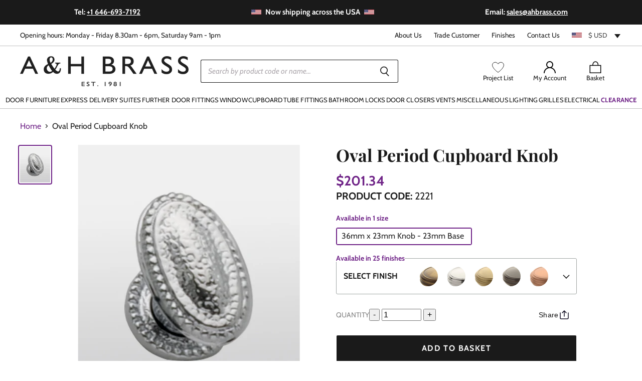

--- FILE ---
content_type: text/html; charset=utf-8
request_url: https://ahbrass.co.uk/en-us/products/period-cupboard-knob-4-38mm
body_size: 75550
content:
<!doctype html>
<html class="no-js no-touch" lang="en">
  <head>
    <meta name="google-site-verification" content="aktDc-LSDAaWkCBRlg_4k8_rStphW3mEOaG0g_RC6yc">
    <meta name="google-site-verification" content="GY5X4Dl37vZgqijdTUvO80Chn4E_xNrbZdm6qAQZnOw">
    <meta charset="utf-8">
    <meta http-equiv="x-ua-compatible" content="IE=edge">
    <meta http-equiv="Accept-CH" content="Width, Viewport-Width">
    <link rel="preconnect" href="https://cdn.shopify.com" crossorigin>
    <!-- united-states -->
    
    

    <title>Cupboard Knob - The Period Collection — A&amp;H Brass</title>

    

    
  <link rel="shortcut icon" href="//ahbrass.co.uk/cdn/shop/files/square-black-white_32x32.jpg?v=1679476549" type="image/png">


    
      <link rel="canonical" href="https://ahbrass.co.uk/en-us/products/period-cupboard-knob-4-38mm">
    

    <meta name="viewport" content="width=device-width">

    
    















<meta property="og:site_name" content="A&amp;H Brass">
<meta property="og:url" content="https://ahbrass.co.uk/en-us/products/period-cupboard-knob-4-38mm">
<meta property="og:title" content="Oval Period Cupboard Knob">
<meta property="og:type" content="website">
<meta property="og:description" content="A leading supplier of architectural ironmongery, electrical switches &amp; sockets, bathroom accessories and lighting in over 24 finishes. Door knobs, door handles, kitchen handles, cupboard knobs in: dark bronze, antique bronze, brushed brass, brushed nickel, matt black and unlacquered brass.">




    
    
    

    
    
    <meta
      property="og:image"
      content="https://ahbrass.co.uk/cdn/shop/products/17653_1361421738_1200x1429.jpg?v=1613224504"
    />
    <meta
      property="og:image:secure_url"
      content="https://ahbrass.co.uk/cdn/shop/products/17653_1361421738_1200x1429.jpg?v=1613224504"
    />
    <meta property="og:image:width" content="1200" />
    <meta property="og:image:height" content="1429" />
    
    
    <meta property="og:image:alt" content="Social media image" />
  









  <meta name="twitter:site" content="@ah_brass">








<meta name="twitter:title" content="Cupboard Knob - The Period Collection">
<meta name="twitter:description" content="A leading supplier of architectural ironmongery, electrical switches &amp; sockets, bathroom accessories and lighting in over 24 finishes. Door knobs, door handles, kitchen handles, cupboard knobs in: dark bronze, antique bronze, brushed brass, brushed nickel, matt black and unlacquered brass.">


    
    
    
      
      
      <meta name="twitter:card" content="summary">
    
    
    <meta
      property="twitter:image"
      content="https://ahbrass.co.uk/cdn/shop/products/17653_1361421738_1200x1200_crop_center.jpg?v=1613224504"
    />
    <meta property="twitter:image:width" content="1200" />
    <meta property="twitter:image:height" content="1200" />
    
    
    <meta property="twitter:image:alt" content="Social media image" />
  



    

    <link rel="preload" href="//ahbrass.co.uk/cdn/fonts/cabin/cabin_n4.cefc6494a78f87584a6f312fea532919154f66fe.woff2" as="font" crossorigin="anonymous">

    
      <link rel="preload" as="style" href="//ahbrass.co.uk/cdn/shop/t/8/assets/theme.css?v=80540077984176131421760018707">
    

    <link rel="preload" as="script" href="//ahbrass.co.uk/cdn/shop/t/8/assets/kubix.js?v=23139837358673584741707743421">

    <link href="https://cdn.jsdelivr.net/npm/select2@4.1.0-rc.0/dist/css/select2.min.css" rel="stylesheet">

    <link href="//ahbrass.co.uk/cdn/shop/t/8/assets/mmenu.css?v=138821949471861492111715344805" rel="stylesheet">

    <script>window.performance && window.performance.mark && window.performance.mark('shopify.content_for_header.start');</script><meta id="shopify-digital-wallet" name="shopify-digital-wallet" content="/49134960802/digital_wallets/dialog">
<meta name="shopify-checkout-api-token" content="67548679bd0f59fc164ae99a3ee66a9f">
<meta id="in-context-paypal-metadata" data-shop-id="49134960802" data-venmo-supported="false" data-environment="production" data-locale="en_US" data-paypal-v4="true" data-currency="USD">
<link rel="alternate" hreflang="x-default" href="https://ahbrass.co.uk/products/period-cupboard-knob-4-38mm">
<link rel="alternate" hreflang="en-US" href="https://ahbrass.co.uk/en-us/products/period-cupboard-knob-4-38mm">
<link rel="alternate" type="application/json+oembed" href="https://ahbrass.co.uk/en-us/products/period-cupboard-knob-4-38mm.oembed">
<script async="async" src="/checkouts/internal/preloads.js?locale=en-US"></script>
<link rel="preconnect" href="https://shop.app" crossorigin="anonymous">
<script async="async" src="https://shop.app/checkouts/internal/preloads.js?locale=en-US&shop_id=49134960802" crossorigin="anonymous"></script>
<script id="apple-pay-shop-capabilities" type="application/json">{"shopId":49134960802,"countryCode":"GB","currencyCode":"USD","merchantCapabilities":["supports3DS"],"merchantId":"gid:\/\/shopify\/Shop\/49134960802","merchantName":"A\u0026H Brass","requiredBillingContactFields":["postalAddress","email","phone"],"requiredShippingContactFields":["postalAddress","email","phone"],"shippingType":"shipping","supportedNetworks":["visa","maestro","masterCard","amex","discover","elo"],"total":{"type":"pending","label":"A\u0026H Brass","amount":"1.00"},"shopifyPaymentsEnabled":true,"supportsSubscriptions":true}</script>
<script id="shopify-features" type="application/json">{"accessToken":"67548679bd0f59fc164ae99a3ee66a9f","betas":["rich-media-storefront-analytics"],"domain":"ahbrass.co.uk","predictiveSearch":true,"shopId":49134960802,"locale":"en"}</script>
<script>var Shopify = Shopify || {};
Shopify.shop = "a-h-brass.myshopify.com";
Shopify.locale = "en";
Shopify.currency = {"active":"USD","rate":"1.3436868"};
Shopify.country = "US";
Shopify.theme = {"name":"A \u0026 H Brass - Live","id":129114570914,"schema_name":"Superstore","schema_version":"3.1.2","theme_store_id":null,"role":"main"};
Shopify.theme.handle = "null";
Shopify.theme.style = {"id":null,"handle":null};
Shopify.cdnHost = "ahbrass.co.uk/cdn";
Shopify.routes = Shopify.routes || {};
Shopify.routes.root = "/en-us/";</script>
<script type="module">!function(o){(o.Shopify=o.Shopify||{}).modules=!0}(window);</script>
<script>!function(o){function n(){var o=[];function n(){o.push(Array.prototype.slice.apply(arguments))}return n.q=o,n}var t=o.Shopify=o.Shopify||{};t.loadFeatures=n(),t.autoloadFeatures=n()}(window);</script>
<script>
  window.ShopifyPay = window.ShopifyPay || {};
  window.ShopifyPay.apiHost = "shop.app\/pay";
  window.ShopifyPay.redirectState = null;
</script>
<script id="shop-js-analytics" type="application/json">{"pageType":"product"}</script>
<script defer="defer" async type="module" src="//ahbrass.co.uk/cdn/shopifycloud/shop-js/modules/v2/client.init-shop-cart-sync_CGREiBkR.en.esm.js"></script>
<script defer="defer" async type="module" src="//ahbrass.co.uk/cdn/shopifycloud/shop-js/modules/v2/chunk.common_Bt2Up4BP.esm.js"></script>
<script type="module">
  await import("//ahbrass.co.uk/cdn/shopifycloud/shop-js/modules/v2/client.init-shop-cart-sync_CGREiBkR.en.esm.js");
await import("//ahbrass.co.uk/cdn/shopifycloud/shop-js/modules/v2/chunk.common_Bt2Up4BP.esm.js");

  window.Shopify.SignInWithShop?.initShopCartSync?.({"fedCMEnabled":true,"windoidEnabled":true});

</script>
<script>
  window.Shopify = window.Shopify || {};
  if (!window.Shopify.featureAssets) window.Shopify.featureAssets = {};
  window.Shopify.featureAssets['shop-js'] = {"shop-cart-sync":["modules/v2/client.shop-cart-sync_CQNAmp__.en.esm.js","modules/v2/chunk.common_Bt2Up4BP.esm.js"],"init-windoid":["modules/v2/client.init-windoid_BMafEeJe.en.esm.js","modules/v2/chunk.common_Bt2Up4BP.esm.js"],"shop-cash-offers":["modules/v2/client.shop-cash-offers_3d66YIS3.en.esm.js","modules/v2/chunk.common_Bt2Up4BP.esm.js","modules/v2/chunk.modal_Dk0o9ppo.esm.js"],"init-fed-cm":["modules/v2/client.init-fed-cm_B-WG4sqw.en.esm.js","modules/v2/chunk.common_Bt2Up4BP.esm.js"],"shop-toast-manager":["modules/v2/client.shop-toast-manager_DhuhblEJ.en.esm.js","modules/v2/chunk.common_Bt2Up4BP.esm.js"],"shop-button":["modules/v2/client.shop-button_B5xLHL5j.en.esm.js","modules/v2/chunk.common_Bt2Up4BP.esm.js"],"avatar":["modules/v2/client.avatar_BTnouDA3.en.esm.js"],"init-shop-email-lookup-coordinator":["modules/v2/client.init-shop-email-lookup-coordinator_hqFayTDE.en.esm.js","modules/v2/chunk.common_Bt2Up4BP.esm.js"],"init-shop-cart-sync":["modules/v2/client.init-shop-cart-sync_CGREiBkR.en.esm.js","modules/v2/chunk.common_Bt2Up4BP.esm.js"],"shop-login-button":["modules/v2/client.shop-login-button_g5QkWrqe.en.esm.js","modules/v2/chunk.common_Bt2Up4BP.esm.js","modules/v2/chunk.modal_Dk0o9ppo.esm.js"],"pay-button":["modules/v2/client.pay-button_Cuf0bNvL.en.esm.js","modules/v2/chunk.common_Bt2Up4BP.esm.js"],"init-shop-for-new-customer-accounts":["modules/v2/client.init-shop-for-new-customer-accounts_Bxwhl6__.en.esm.js","modules/v2/client.shop-login-button_g5QkWrqe.en.esm.js","modules/v2/chunk.common_Bt2Up4BP.esm.js","modules/v2/chunk.modal_Dk0o9ppo.esm.js"],"init-customer-accounts-sign-up":["modules/v2/client.init-customer-accounts-sign-up_al3d1WE3.en.esm.js","modules/v2/client.shop-login-button_g5QkWrqe.en.esm.js","modules/v2/chunk.common_Bt2Up4BP.esm.js","modules/v2/chunk.modal_Dk0o9ppo.esm.js"],"shop-follow-button":["modules/v2/client.shop-follow-button_B9MutJJO.en.esm.js","modules/v2/chunk.common_Bt2Up4BP.esm.js","modules/v2/chunk.modal_Dk0o9ppo.esm.js"],"checkout-modal":["modules/v2/client.checkout-modal_OBPaeP-J.en.esm.js","modules/v2/chunk.common_Bt2Up4BP.esm.js","modules/v2/chunk.modal_Dk0o9ppo.esm.js"],"init-customer-accounts":["modules/v2/client.init-customer-accounts_Brxa5h1K.en.esm.js","modules/v2/client.shop-login-button_g5QkWrqe.en.esm.js","modules/v2/chunk.common_Bt2Up4BP.esm.js","modules/v2/chunk.modal_Dk0o9ppo.esm.js"],"lead-capture":["modules/v2/client.lead-capture_BBBv1Qpe.en.esm.js","modules/v2/chunk.common_Bt2Up4BP.esm.js","modules/v2/chunk.modal_Dk0o9ppo.esm.js"],"shop-login":["modules/v2/client.shop-login_DoNRI_y4.en.esm.js","modules/v2/chunk.common_Bt2Up4BP.esm.js","modules/v2/chunk.modal_Dk0o9ppo.esm.js"],"payment-terms":["modules/v2/client.payment-terms_BlOJedZ2.en.esm.js","modules/v2/chunk.common_Bt2Up4BP.esm.js","modules/v2/chunk.modal_Dk0o9ppo.esm.js"]};
</script>
<script>(function() {
  var isLoaded = false;
  function asyncLoad() {
    if (isLoaded) return;
    isLoaded = true;
    var urls = ["\/\/swymv3free-01.azureedge.net\/code\/swym-shopify.js?shop=a-h-brass.myshopify.com","https:\/\/formbuilder.hulkapps.com\/skeletopapp.js?shop=a-h-brass.myshopify.com","https:\/\/load.csell.co\/assets\/js\/cross-sell.js?shop=a-h-brass.myshopify.com","https:\/\/load.csell.co\/assets\/v2\/js\/core\/xsell.js?shop=a-h-brass.myshopify.com","https:\/\/cdn.shopify.com\/s\/files\/1\/0491\/3496\/0802\/t\/8\/assets\/globo.formbuilder.init.js?v=1646993901\u0026shop=a-h-brass.myshopify.com","https:\/\/static.klaviyo.com\/onsite\/js\/klaviyo.js?company_id=XGepVv\u0026shop=a-h-brass.myshopify.com","https:\/\/static.klaviyo.com\/onsite\/js\/klaviyo.js?company_id=XGepVv\u0026shop=a-h-brass.myshopify.com","https:\/\/searchanise-ef84.kxcdn.com\/widgets\/shopify\/init.js?a=7F7I5r9I8E\u0026shop=a-h-brass.myshopify.com"];
    for (var i = 0; i < urls.length; i++) {
      var s = document.createElement('script');
      s.type = 'text/javascript';
      s.async = true;
      s.src = urls[i];
      var x = document.getElementsByTagName('script')[0];
      x.parentNode.insertBefore(s, x);
    }
  };
  if(window.attachEvent) {
    window.attachEvent('onload', asyncLoad);
  } else {
    window.addEventListener('load', asyncLoad, false);
  }
})();</script>
<script id="__st">var __st={"a":49134960802,"offset":0,"reqid":"fb4a19d0-ab58-4a18-92a4-10de494e58f7-1762771673","pageurl":"ahbrass.co.uk\/en-us\/products\/period-cupboard-knob-4-38mm","u":"b36dd4143490","p":"product","rtyp":"product","rid":6138894221474};</script>
<script>window.ShopifyPaypalV4VisibilityTracking = true;</script>
<script id="captcha-bootstrap">!function(){'use strict';const t='contact',e='account',n='new_comment',o=[[t,t],['blogs',n],['comments',n],[t,'customer']],c=[[e,'customer_login'],[e,'guest_login'],[e,'recover_customer_password'],[e,'create_customer']],r=t=>t.map((([t,e])=>`form[action*='/${t}']:not([data-nocaptcha='true']) input[name='form_type'][value='${e}']`)).join(','),a=t=>()=>t?[...document.querySelectorAll(t)].map((t=>t.form)):[];function s(){const t=[...o],e=r(t);return a(e)}const i='password',u='form_key',d=['recaptcha-v3-token','g-recaptcha-response','h-captcha-response',i],f=()=>{try{return window.sessionStorage}catch{return}},m='__shopify_v',_=t=>t.elements[u];function p(t,e,n=!1){try{const o=window.sessionStorage,c=JSON.parse(o.getItem(e)),{data:r}=function(t){const{data:e,action:n}=t;return t[m]||n?{data:e,action:n}:{data:t,action:n}}(c);for(const[e,n]of Object.entries(r))t.elements[e]&&(t.elements[e].value=n);n&&o.removeItem(e)}catch(o){console.error('form repopulation failed',{error:o})}}const l='form_type',E='cptcha';function T(t){t.dataset[E]=!0}const w=window,h=w.document,L='Shopify',v='ce_forms',y='captcha';let A=!1;((t,e)=>{const n=(g='f06e6c50-85a8-45c8-87d0-21a2b65856fe',I='https://cdn.shopify.com/shopifycloud/storefront-forms-hcaptcha/ce_storefront_forms_captcha_hcaptcha.v1.5.2.iife.js',D={infoText:'Protected by hCaptcha',privacyText:'Privacy',termsText:'Terms'},(t,e,n)=>{const o=w[L][v],c=o.bindForm;if(c)return c(t,g,e,D).then(n);var r;o.q.push([[t,g,e,D],n]),r=I,A||(h.body.append(Object.assign(h.createElement('script'),{id:'captcha-provider',async:!0,src:r})),A=!0)});var g,I,D;w[L]=w[L]||{},w[L][v]=w[L][v]||{},w[L][v].q=[],w[L][y]=w[L][y]||{},w[L][y].protect=function(t,e){n(t,void 0,e),T(t)},Object.freeze(w[L][y]),function(t,e,n,w,h,L){const[v,y,A,g]=function(t,e,n){const i=e?o:[],u=t?c:[],d=[...i,...u],f=r(d),m=r(i),_=r(d.filter((([t,e])=>n.includes(e))));return[a(f),a(m),a(_),s()]}(w,h,L),I=t=>{const e=t.target;return e instanceof HTMLFormElement?e:e&&e.form},D=t=>v().includes(t);t.addEventListener('submit',(t=>{const e=I(t);if(!e)return;const n=D(e)&&!e.dataset.hcaptchaBound&&!e.dataset.recaptchaBound,o=_(e),c=g().includes(e)&&(!o||!o.value);(n||c)&&t.preventDefault(),c&&!n&&(function(t){try{if(!f())return;!function(t){const e=f();if(!e)return;const n=_(t);if(!n)return;const o=n.value;o&&e.removeItem(o)}(t);const e=Array.from(Array(32),(()=>Math.random().toString(36)[2])).join('');!function(t,e){_(t)||t.append(Object.assign(document.createElement('input'),{type:'hidden',name:u})),t.elements[u].value=e}(t,e),function(t,e){const n=f();if(!n)return;const o=[...t.querySelectorAll(`input[type='${i}']`)].map((({name:t})=>t)),c=[...d,...o],r={};for(const[a,s]of new FormData(t).entries())c.includes(a)||(r[a]=s);n.setItem(e,JSON.stringify({[m]:1,action:t.action,data:r}))}(t,e)}catch(e){console.error('failed to persist form',e)}}(e),e.submit())}));const S=(t,e)=>{t&&!t.dataset[E]&&(n(t,e.some((e=>e===t))),T(t))};for(const o of['focusin','change'])t.addEventListener(o,(t=>{const e=I(t);D(e)&&S(e,y())}));const B=e.get('form_key'),M=e.get(l),P=B&&M;t.addEventListener('DOMContentLoaded',(()=>{const t=y();if(P)for(const e of t)e.elements[l].value===M&&p(e,B);[...new Set([...A(),...v().filter((t=>'true'===t.dataset.shopifyCaptcha))])].forEach((e=>S(e,t)))}))}(h,new URLSearchParams(w.location.search),n,t,e,['guest_login'])})(!0,!0)}();</script>
<script integrity="sha256-52AcMU7V7pcBOXWImdc/TAGTFKeNjmkeM1Pvks/DTgc=" data-source-attribution="shopify.loadfeatures" defer="defer" src="//ahbrass.co.uk/cdn/shopifycloud/storefront/assets/storefront/load_feature-81c60534.js" crossorigin="anonymous"></script>
<script crossorigin="anonymous" defer="defer" src="//ahbrass.co.uk/cdn/shopifycloud/storefront/assets/shopify_pay/storefront-65b4c6d7.js?v=20250812"></script>
<script data-source-attribution="shopify.dynamic_checkout.dynamic.init">var Shopify=Shopify||{};Shopify.PaymentButton=Shopify.PaymentButton||{isStorefrontPortableWallets:!0,init:function(){window.Shopify.PaymentButton.init=function(){};var t=document.createElement("script");t.src="https://ahbrass.co.uk/cdn/shopifycloud/portable-wallets/latest/portable-wallets.en.js",t.type="module",document.head.appendChild(t)}};
</script>
<script data-source-attribution="shopify.dynamic_checkout.buyer_consent">
  function portableWalletsHideBuyerConsent(e){var t=document.getElementById("shopify-buyer-consent"),n=document.getElementById("shopify-subscription-policy-button");t&&n&&(t.classList.add("hidden"),t.setAttribute("aria-hidden","true"),n.removeEventListener("click",e))}function portableWalletsShowBuyerConsent(e){var t=document.getElementById("shopify-buyer-consent"),n=document.getElementById("shopify-subscription-policy-button");t&&n&&(t.classList.remove("hidden"),t.removeAttribute("aria-hidden"),n.addEventListener("click",e))}window.Shopify?.PaymentButton&&(window.Shopify.PaymentButton.hideBuyerConsent=portableWalletsHideBuyerConsent,window.Shopify.PaymentButton.showBuyerConsent=portableWalletsShowBuyerConsent);
</script>
<script data-source-attribution="shopify.dynamic_checkout.cart.bootstrap">document.addEventListener("DOMContentLoaded",(function(){function t(){return document.querySelector("shopify-accelerated-checkout-cart, shopify-accelerated-checkout")}if(t())Shopify.PaymentButton.init();else{new MutationObserver((function(e,n){t()&&(Shopify.PaymentButton.init(),n.disconnect())})).observe(document.body,{childList:!0,subtree:!0})}}));
</script>
<link id="shopify-accelerated-checkout-styles" rel="stylesheet" media="screen" href="https://ahbrass.co.uk/cdn/shopifycloud/portable-wallets/latest/accelerated-checkout-backwards-compat.css" crossorigin="anonymous">
<style id="shopify-accelerated-checkout-cart">
        #shopify-buyer-consent {
  margin-top: 1em;
  display: inline-block;
  width: 100%;
}

#shopify-buyer-consent.hidden {
  display: none;
}

#shopify-subscription-policy-button {
  background: none;
  border: none;
  padding: 0;
  text-decoration: underline;
  font-size: inherit;
  cursor: pointer;
}

#shopify-subscription-policy-button::before {
  box-shadow: none;
}

      </style>

<script>window.performance && window.performance.mark && window.performance.mark('shopify.content_for_header.end');</script>

<script>window.BOLD = window.BOLD || {};
    window.BOLD.common = window.BOLD.common || {};
    window.BOLD.common.Shopify = window.BOLD.common.Shopify || {};
    window.BOLD.common.Shopify.shop = {
      domain: 'ahbrass.co.uk',
      permanent_domain: 'a-h-brass.myshopify.com',
      url: 'https://ahbrass.co.uk',
      secure_url: 'https://ahbrass.co.uk/en-us',
      money_format: "${{amount}}",
      currency: "GBP"
    };
    window.BOLD.common.Shopify.customer = {
      id: null,
      tags: null,
    };
    window.BOLD.common.Shopify.cart = {"note":null,"attributes":{},"original_total_price":0,"total_price":0,"total_discount":0,"total_weight":0.0,"item_count":0,"items":[],"requires_shipping":false,"currency":"USD","items_subtotal_price":0,"cart_level_discount_applications":[],"checkout_charge_amount":0};
    window.BOLD.common.template = 'product';window.BOLD.common.Shopify.formatMoney = function(money, format) {
        function n(t, e) {
            return "undefined" == typeof t ? e : t
        }
        function r(t, e, r, i) {
            if (e = n(e, 2),
                r = n(r, ","),
                i = n(i, "."),
            isNaN(t) || null == t)
                return 0;
            t = (t / 100).toFixed(e);
            var o = t.split(".")
                , a = o[0].replace(/(\d)(?=(\d\d\d)+(?!\d))/g, "$1" + r)
                , s = o[1] ? i + o[1] : "";
            return a + s
        }
        "string" == typeof money && (money = money.replace(".", ""));
        var i = ""
            , o = /\{\{\s*(\w+)\s*\}\}/
            , a = format || window.BOLD.common.Shopify.shop.money_format || window.Shopify.money_format || "$ {{ amount }}";
        switch (a.match(o)[1]) {
            case "amount":
                i = r(money, 2, ",", ".");
                break;
            case "amount_no_decimals":
                i = r(money, 0, ",", ".");
                break;
            case "amount_with_comma_separator":
                i = r(money, 2, ".", ",");
                break;
            case "amount_no_decimals_with_comma_separator":
                i = r(money, 0, ".", ",");
                break;
            case "amount_with_space_separator":
                i = r(money, 2, " ", ",");
                break;
            case "amount_no_decimals_with_space_separator":
                i = r(money, 0, " ", ",");
                break;
            case "amount_with_apostrophe_separator":
                i = r(money, 2, "'", ".");
                break;
        }
        return a.replace(o, i);
    };
    window.BOLD.common.Shopify.saveProduct = function (handle, product) {
      if (typeof handle === 'string' && typeof window.BOLD.common.Shopify.products[handle] === 'undefined') {
        if (typeof product === 'number') {
          window.BOLD.common.Shopify.handles[product] = handle;
          product = { id: product };
        }
        window.BOLD.common.Shopify.products[handle] = product;
      }
    };
    window.BOLD.common.Shopify.saveVariant = function (variant_id, variant) {
      if (typeof variant_id === 'number' && typeof window.BOLD.common.Shopify.variants[variant_id] === 'undefined') {
        window.BOLD.common.Shopify.variants[variant_id] = variant;
      }
    };window.BOLD.common.Shopify.products = window.BOLD.common.Shopify.products || {};
    window.BOLD.common.Shopify.variants = window.BOLD.common.Shopify.variants || {};
    window.BOLD.common.Shopify.handles = window.BOLD.common.Shopify.handles || {};window.BOLD.common.Shopify.handle = "period-cupboard-knob-4-38mm"
window.BOLD.common.Shopify.saveProduct("period-cupboard-knob-4-38mm", 6138894221474);window.BOLD.common.Shopify.saveVariant(41252827922594, { product_id: 6138894221474, product_handle: "period-cupboard-knob-4-38mm", price: 25166, group_id: '', csp_metafield: {}});window.BOLD.common.Shopify.saveVariant(41252827955362, { product_id: 6138894221474, product_handle: "period-cupboard-knob-4-38mm", price: 25166, group_id: '', csp_metafield: {}});window.BOLD.common.Shopify.saveVariant(41252827988130, { product_id: 6138894221474, product_handle: "period-cupboard-knob-4-38mm", price: 20134, group_id: '', csp_metafield: {}});window.BOLD.common.Shopify.saveVariant(41252828020898, { product_id: 6138894221474, product_handle: "period-cupboard-knob-4-38mm", price: 27114, group_id: '', csp_metafield: {}});window.BOLD.common.Shopify.saveVariant(41252828053666, { product_id: 6138894221474, product_handle: "period-cupboard-knob-4-38mm", price: 27114, group_id: '', csp_metafield: {}});window.BOLD.common.Shopify.saveVariant(41252828086434, { product_id: 6138894221474, product_handle: "period-cupboard-knob-4-38mm", price: 27114, group_id: '', csp_metafield: {}});window.BOLD.common.Shopify.saveVariant(41252828119202, { product_id: 6138894221474, product_handle: "period-cupboard-knob-4-38mm", price: 27114, group_id: '', csp_metafield: {}});window.BOLD.common.Shopify.saveVariant(41252828151970, { product_id: 6138894221474, product_handle: "period-cupboard-knob-4-38mm", price: 27114, group_id: '', csp_metafield: {}});window.BOLD.common.Shopify.saveVariant(41252828184738, { product_id: 6138894221474, product_handle: "period-cupboard-knob-4-38mm", price: 27114, group_id: '', csp_metafield: {}});window.BOLD.common.Shopify.saveVariant(41252828217506, { product_id: 6138894221474, product_handle: "period-cupboard-knob-4-38mm", price: 27114, group_id: '', csp_metafield: {}});window.BOLD.common.Shopify.saveVariant(41252828250274, { product_id: 6138894221474, product_handle: "period-cupboard-knob-4-38mm", price: 27114, group_id: '', csp_metafield: {}});window.BOLD.common.Shopify.saveVariant(41252828283042, { product_id: 6138894221474, product_handle: "period-cupboard-knob-4-38mm", price: 33892, group_id: '', csp_metafield: {}});window.BOLD.common.Shopify.saveVariant(41252828315810, { product_id: 6138894221474, product_handle: "period-cupboard-knob-4-38mm", price: 33892, group_id: '', csp_metafield: {}});window.BOLD.common.Shopify.saveVariant(41252828348578, { product_id: 6138894221474, product_handle: "period-cupboard-knob-4-38mm", price: 33892, group_id: '', csp_metafield: {}});window.BOLD.common.Shopify.saveVariant(41252828381346, { product_id: 6138894221474, product_handle: "period-cupboard-knob-4-38mm", price: 33892, group_id: '', csp_metafield: {}});window.BOLD.common.Shopify.saveVariant(41252828414114, { product_id: 6138894221474, product_handle: "period-cupboard-knob-4-38mm", price: 27114, group_id: '', csp_metafield: {}});window.BOLD.common.Shopify.saveVariant(41252828446882, { product_id: 6138894221474, product_handle: "period-cupboard-knob-4-38mm", price: 27114, group_id: '', csp_metafield: {}});window.BOLD.common.Shopify.saveVariant(41252828479650, { product_id: 6138894221474, product_handle: "period-cupboard-knob-4-38mm", price: 27114, group_id: '', csp_metafield: {}});window.BOLD.common.Shopify.saveVariant(41252828512418, { product_id: 6138894221474, product_handle: "period-cupboard-knob-4-38mm", price: 27114, group_id: '', csp_metafield: {}});window.BOLD.common.Shopify.saveVariant(41252828545186, { product_id: 6138894221474, product_handle: "period-cupboard-knob-4-38mm", price: 27114, group_id: '', csp_metafield: {}});window.BOLD.common.Shopify.saveVariant(43536017293474, { product_id: 6138894221474, product_handle: "period-cupboard-knob-4-38mm", price: 27114, group_id: '', csp_metafield: {}});window.BOLD.common.Shopify.saveVariant(41252828577954, { product_id: 6138894221474, product_handle: "period-cupboard-knob-4-38mm", price: 33892, group_id: '', csp_metafield: {}});window.BOLD.common.Shopify.saveVariant(41252828610722, { product_id: 6138894221474, product_handle: "period-cupboard-knob-4-38mm", price: 33892, group_id: '', csp_metafield: {}});window.BOLD.common.Shopify.saveVariant(41252828643490, { product_id: 6138894221474, product_handle: "period-cupboard-knob-4-38mm", price: 33892, group_id: '', csp_metafield: {}});window.BOLD.common.Shopify.saveVariant(41252828676258, { product_id: 6138894221474, product_handle: "period-cupboard-knob-4-38mm", price: 33892, group_id: '', csp_metafield: {}});window.BOLD.apps_installed = {"Product Upsell":3} || {};window.BOLD.common.Shopify.metafields = window.BOLD.common.Shopify.metafields || {};window.BOLD.common.Shopify.metafields["bold_rp"] = {};window.BOLD.common.Shopify.metafields["bold_csp_defaults"] = {};window.BOLD.common.cacheParams = window.BOLD.common.cacheParams || {};
</script><link href="//ahbrass.co.uk/cdn/shop/t/8/assets/bold-upsell.css?v=51915886505602322711646993902" rel="stylesheet" type="text/css" media="all" />
<link href="//ahbrass.co.uk/cdn/shop/t/8/assets/bold-upsell-custom.css?v=150135899998303055901646993901" rel="stylesheet" type="text/css" media="all" /><script>
      document.documentElement.className = document.documentElement.className.replace(/\bno-js\b/, 'js');
      if (window.Shopify && window.Shopify.designMode) document.documentElement.className += ' in-theme-editor';
      if ('ontouchstart' in window || (window.DocumentTouch && document instanceof DocumentTouch))
        document.documentElement.className = document.documentElement.className.replace(/\bno-touch\b/, 'has-touch');
    </script>

    

    <script src="//ahbrass.co.uk/cdn/shop/t/8/assets/api.js?v=131937540254284092221646993902"></script>
    <script src="//ahbrass.co.uk/cdn/shop/t/8/assets/search-form.js?v=174018601340542805781754925113" defer="defer"></script>

    
      <link href="//ahbrass.co.uk/cdn/shop/t/8/assets/theme.css?v=80540077984176131421760018707" rel="stylesheet" type="text/css" media="all">
    

    

    
    <script>
      window.Theme = window.Theme || {};
      window.Theme.strings = {
        "money_format": "${{amount}}",
        "empty_cart": "Your cart is empty",
      };
      window.Theme.routes = {
        "root_url": "/en-us",
        "domain_url": "https:https://ahbrass.co.uk",
        "account_url": "/en-us/account",
        "account_login_url": "https://ahbrass.co.uk/customer_authentication/redirect?locale=en&region_country=US",
        "account_logout_url": "/en-us/account/logout",
        "account_register_url": "https://account.ahbrass.co.uk?locale=en",
        "account_addresses_url": "/en-us/account/addresses",
        "collections_url": "/en-us/collections",
        "all_products_collection_url": "/en-us/collections/all",
        "search_url": "/en-us/search",
        "cart_url": "/en-us/cart",
        "cart_add_url": "/en-us/cart/add",
        "cart_change_url": "/en-us/cart/change",
        "cart_clear_url": "/en-us/cart/clear",
        "product_recommendations_url": "/en-us/recommendations/products",
        "predictive_search_url": "/en-us/search/suggest",
      };
    </script>

    <link rel="stylesheet" href="//ahbrass.co.uk/cdn/shop/t/8/assets/kubix.css?v=26211094220835551441746783582">

    <style data-shopify>
  :root {
    --font-header: "Playfair Display";
    --font-body: Cabin;
    --color-headings: #1a1a1a;
    --color-body: #868686;
  }
</style>


    <script src="//ahbrass.co.uk/cdn/shop/t/8/assets/jquery.js?v=158417595810649192771733822795"></script>
    <script src="//ahbrass.co.uk/cdn/shop/t/8/assets/select2.js?v=49960443923896795481691665448" defer></script>
    <script src="//ahbrass.co.uk/cdn/shop/t/8/assets/mmenu-light.js?v=71784582158976828971715344805" defer></script>

    

    <script src="//scripts.iconnode.com/95628.js" defer></script>

    <script>
	var Globo = Globo || {};
    var globoFormbuilderRecaptchaInit = function(){};
    Globo.FormBuilder = Globo.FormBuilder || {};
    Globo.FormBuilder.url = "https://form.globosoftware.net";
    Globo.FormBuilder.shop = {
        settings : {
            reCaptcha : {
                siteKey : ''
            },
            hideWaterMark : false,
            encryptionFormId : false,
            copyright: 'Powered by G: <a href="https://apps.shopify.com/form-builder-contact-form" target="_blank">Form Builder</a>',
            scrollTop: true
        },
        pricing:{
            features:{
                fileUpload : 2,
                removeCopyright : false,
                bulkOrderForm: false,
                cartForm: false,
            }
        },
        configuration: {
            money_format:  "${{amount}}"
        },
        encryption_form_id : false
    };
    Globo.FormBuilder.forms = [];

    
    Globo.FormBuilder.page = {
        title : document.title,
        href : window.location.href,
        type: "product"
    };
    Globo.FormBuilder.assetFormUrls = [];
            Globo.FormBuilder.assetFormUrls[52728] = "//ahbrass.co.uk/cdn/shop/t/8/assets/globo.formbuilder.data.52728.js?v=177720158075322477421646993897";
            
</script>

<link rel="preload" href="//ahbrass.co.uk/cdn/shop/t/8/assets/globo.formbuilder.css?v=41083919034925090011646993901" as="style" onload="this.onload=null;this.rel='stylesheet'">
<noscript><link rel="stylesheet" href="//ahbrass.co.uk/cdn/shop/t/8/assets/globo.formbuilder.css?v=41083919034925090011646993901"></noscript>
<link rel="stylesheet" href="//ahbrass.co.uk/cdn/shop/t/8/assets/globo.formbuilder.css?v=41083919034925090011646993901">


<script>
    Globo.FormBuilder.__webpack_public_path__ = "//ahbrass.co.uk/cdn/shop/t/8/assets/"
</script>
<script src="//ahbrass.co.uk/cdn/shop/t/8/assets/globo.formbuilder.index.js?v=53171278993262819011646993901" defer></script>

    <script async defer src="https://tools.luckyorange.com/core/lo.js?site-id=1d792b07"></script>

    
    <script src="https://js.squarecdn.com/square-marketplace.js" async></script>
  <!-- BEGIN app block: shopify://apps/searchanise-search-filter/blocks/app-embed/d8f24ada-02b1-458a-bbeb-5bf16d5c921e -->
<!-- END app block --><script src="https://cdn.shopify.com/extensions/019a29c2-486f-7c61-a861-6d6aa0853681/searchanise-shopify-cli-12/assets/disable-app.js" type="text/javascript" defer="defer"></script>
<link href="https://monorail-edge.shopifysvc.com" rel="dns-prefetch">
<script>(function(){if ("sendBeacon" in navigator && "performance" in window) {try {var session_token_from_headers = performance.getEntriesByType('navigation')[0].serverTiming.find(x => x.name == '_s').description;} catch {var session_token_from_headers = undefined;}var session_cookie_matches = document.cookie.match(/_shopify_s=([^;]*)/);var session_token_from_cookie = session_cookie_matches && session_cookie_matches.length === 2 ? session_cookie_matches[1] : "";var session_token = session_token_from_headers || session_token_from_cookie || "";function handle_abandonment_event(e) {var entries = performance.getEntries().filter(function(entry) {return /monorail-edge.shopifysvc.com/.test(entry.name);});if (!window.abandonment_tracked && entries.length === 0) {window.abandonment_tracked = true;var currentMs = Date.now();var navigation_start = performance.timing.navigationStart;var payload = {shop_id: 49134960802,url: window.location.href,navigation_start,duration: currentMs - navigation_start,session_token,page_type: "product"};window.navigator.sendBeacon("https://monorail-edge.shopifysvc.com/v1/produce", JSON.stringify({schema_id: "online_store_buyer_site_abandonment/1.1",payload: payload,metadata: {event_created_at_ms: currentMs,event_sent_at_ms: currentMs}}));}}window.addEventListener('pagehide', handle_abandonment_event);}}());</script>
<script id="web-pixels-manager-setup">(function e(e,d,r,n,o){if(void 0===o&&(o={}),!Boolean(null===(a=null===(i=window.Shopify)||void 0===i?void 0:i.analytics)||void 0===a?void 0:a.replayQueue)){var i,a;window.Shopify=window.Shopify||{};var t=window.Shopify;t.analytics=t.analytics||{};var s=t.analytics;s.replayQueue=[],s.publish=function(e,d,r){return s.replayQueue.push([e,d,r]),!0};try{self.performance.mark("wpm:start")}catch(e){}var l=function(){var e={modern:/Edge?\/(1{2}[4-9]|1[2-9]\d|[2-9]\d{2}|\d{4,})\.\d+(\.\d+|)|Firefox\/(1{2}[4-9]|1[2-9]\d|[2-9]\d{2}|\d{4,})\.\d+(\.\d+|)|Chrom(ium|e)\/(9{2}|\d{3,})\.\d+(\.\d+|)|(Maci|X1{2}).+ Version\/(15\.\d+|(1[6-9]|[2-9]\d|\d{3,})\.\d+)([,.]\d+|)( \(\w+\)|)( Mobile\/\w+|) Safari\/|Chrome.+OPR\/(9{2}|\d{3,})\.\d+\.\d+|(CPU[ +]OS|iPhone[ +]OS|CPU[ +]iPhone|CPU IPhone OS|CPU iPad OS)[ +]+(15[._]\d+|(1[6-9]|[2-9]\d|\d{3,})[._]\d+)([._]\d+|)|Android:?[ /-](13[3-9]|1[4-9]\d|[2-9]\d{2}|\d{4,})(\.\d+|)(\.\d+|)|Android.+Firefox\/(13[5-9]|1[4-9]\d|[2-9]\d{2}|\d{4,})\.\d+(\.\d+|)|Android.+Chrom(ium|e)\/(13[3-9]|1[4-9]\d|[2-9]\d{2}|\d{4,})\.\d+(\.\d+|)|SamsungBrowser\/([2-9]\d|\d{3,})\.\d+/,legacy:/Edge?\/(1[6-9]|[2-9]\d|\d{3,})\.\d+(\.\d+|)|Firefox\/(5[4-9]|[6-9]\d|\d{3,})\.\d+(\.\d+|)|Chrom(ium|e)\/(5[1-9]|[6-9]\d|\d{3,})\.\d+(\.\d+|)([\d.]+$|.*Safari\/(?![\d.]+ Edge\/[\d.]+$))|(Maci|X1{2}).+ Version\/(10\.\d+|(1[1-9]|[2-9]\d|\d{3,})\.\d+)([,.]\d+|)( \(\w+\)|)( Mobile\/\w+|) Safari\/|Chrome.+OPR\/(3[89]|[4-9]\d|\d{3,})\.\d+\.\d+|(CPU[ +]OS|iPhone[ +]OS|CPU[ +]iPhone|CPU IPhone OS|CPU iPad OS)[ +]+(10[._]\d+|(1[1-9]|[2-9]\d|\d{3,})[._]\d+)([._]\d+|)|Android:?[ /-](13[3-9]|1[4-9]\d|[2-9]\d{2}|\d{4,})(\.\d+|)(\.\d+|)|Mobile Safari.+OPR\/([89]\d|\d{3,})\.\d+\.\d+|Android.+Firefox\/(13[5-9]|1[4-9]\d|[2-9]\d{2}|\d{4,})\.\d+(\.\d+|)|Android.+Chrom(ium|e)\/(13[3-9]|1[4-9]\d|[2-9]\d{2}|\d{4,})\.\d+(\.\d+|)|Android.+(UC? ?Browser|UCWEB|U3)[ /]?(15\.([5-9]|\d{2,})|(1[6-9]|[2-9]\d|\d{3,})\.\d+)\.\d+|SamsungBrowser\/(5\.\d+|([6-9]|\d{2,})\.\d+)|Android.+MQ{2}Browser\/(14(\.(9|\d{2,})|)|(1[5-9]|[2-9]\d|\d{3,})(\.\d+|))(\.\d+|)|K[Aa][Ii]OS\/(3\.\d+|([4-9]|\d{2,})\.\d+)(\.\d+|)/},d=e.modern,r=e.legacy,n=navigator.userAgent;return n.match(d)?"modern":n.match(r)?"legacy":"unknown"}(),u="modern"===l?"modern":"legacy",c=(null!=n?n:{modern:"",legacy:""})[u],f=function(e){return[e.baseUrl,"/wpm","/b",e.hashVersion,"modern"===e.buildTarget?"m":"l",".js"].join("")}({baseUrl:d,hashVersion:r,buildTarget:u}),m=function(e){var d=e.version,r=e.bundleTarget,n=e.surface,o=e.pageUrl,i=e.monorailEndpoint;return{emit:function(e){var a=e.status,t=e.errorMsg,s=(new Date).getTime(),l=JSON.stringify({metadata:{event_sent_at_ms:s},events:[{schema_id:"web_pixels_manager_load/3.1",payload:{version:d,bundle_target:r,page_url:o,status:a,surface:n,error_msg:t},metadata:{event_created_at_ms:s}}]});if(!i)return console&&console.warn&&console.warn("[Web Pixels Manager] No Monorail endpoint provided, skipping logging."),!1;try{return self.navigator.sendBeacon.bind(self.navigator)(i,l)}catch(e){}var u=new XMLHttpRequest;try{return u.open("POST",i,!0),u.setRequestHeader("Content-Type","text/plain"),u.send(l),!0}catch(e){return console&&console.warn&&console.warn("[Web Pixels Manager] Got an unhandled error while logging to Monorail."),!1}}}}({version:r,bundleTarget:l,surface:e.surface,pageUrl:self.location.href,monorailEndpoint:e.monorailEndpoint});try{o.browserTarget=l,function(e){var d=e.src,r=e.async,n=void 0===r||r,o=e.onload,i=e.onerror,a=e.sri,t=e.scriptDataAttributes,s=void 0===t?{}:t,l=document.createElement("script"),u=document.querySelector("head"),c=document.querySelector("body");if(l.async=n,l.src=d,a&&(l.integrity=a,l.crossOrigin="anonymous"),s)for(var f in s)if(Object.prototype.hasOwnProperty.call(s,f))try{l.dataset[f]=s[f]}catch(e){}if(o&&l.addEventListener("load",o),i&&l.addEventListener("error",i),u)u.appendChild(l);else{if(!c)throw new Error("Did not find a head or body element to append the script");c.appendChild(l)}}({src:f,async:!0,onload:function(){if(!function(){var e,d;return Boolean(null===(d=null===(e=window.Shopify)||void 0===e?void 0:e.analytics)||void 0===d?void 0:d.initialized)}()){var d=window.webPixelsManager.init(e)||void 0;if(d){var r=window.Shopify.analytics;r.replayQueue.forEach((function(e){var r=e[0],n=e[1],o=e[2];d.publishCustomEvent(r,n,o)})),r.replayQueue=[],r.publish=d.publishCustomEvent,r.visitor=d.visitor,r.initialized=!0}}},onerror:function(){return m.emit({status:"failed",errorMsg:"".concat(f," has failed to load")})},sri:function(e){var d=/^sha384-[A-Za-z0-9+/=]+$/;return"string"==typeof e&&d.test(e)}(c)?c:"",scriptDataAttributes:o}),m.emit({status:"loading"})}catch(e){m.emit({status:"failed",errorMsg:(null==e?void 0:e.message)||"Unknown error"})}}})({shopId: 49134960802,storefrontBaseUrl: "https://ahbrass.co.uk",extensionsBaseUrl: "https://extensions.shopifycdn.com/cdn/shopifycloud/web-pixels-manager",monorailEndpoint: "https://monorail-edge.shopifysvc.com/unstable/produce_batch",surface: "storefront-renderer",enabledBetaFlags: ["2dca8a86"],webPixelsConfigList: [{"id":"1558413698","configuration":"{\"apiKey\":\"7F7I5r9I8E\", \"host\":\"searchserverapi1.com\"}","eventPayloadVersion":"v1","runtimeContext":"STRICT","scriptVersion":"5559ea45e47b67d15b30b79e7c6719da","type":"APP","apiClientId":578825,"privacyPurposes":["ANALYTICS"],"dataSharingAdjustments":{"protectedCustomerApprovalScopes":["read_customer_personal_data"]}},{"id":"1373372802","configuration":"{\"swymApiEndpoint\":\"https:\/\/swymstore-v3free-01.swymrelay.com\",\"swymTier\":\"v3free-01\"}","eventPayloadVersion":"v1","runtimeContext":"STRICT","scriptVersion":"5b6f6917e306bc7f24523662663331c0","type":"APP","apiClientId":1350849,"privacyPurposes":["ANALYTICS","MARKETING","PREFERENCES"],"dataSharingAdjustments":{"protectedCustomerApprovalScopes":["read_customer_email","read_customer_name","read_customer_personal_data","read_customer_phone"]}},{"id":"517636258","configuration":"{\"config\":\"{\\\"pixel_id\\\":\\\"G-4YH9XNT2LR\\\",\\\"gtag_events\\\":[{\\\"type\\\":\\\"search\\\",\\\"action_label\\\":[\\\"G-4YH9XNT2LR\\\",\\\"AW-10849898998\\\/a_xrCKniy5UaEPaj0bUo\\\"]},{\\\"type\\\":\\\"begin_checkout\\\",\\\"action_label\\\":[\\\"G-4YH9XNT2LR\\\",\\\"AW-10849898998\\\/3JnMCK_iy5UaEPaj0bUo\\\"]},{\\\"type\\\":\\\"view_item\\\",\\\"action_label\\\":[\\\"G-4YH9XNT2LR\\\",\\\"AW-10849898998\\\/ufISCKbiy5UaEPaj0bUo\\\"]},{\\\"type\\\":\\\"purchase\\\",\\\"action_label\\\":[\\\"G-4YH9XNT2LR\\\",\\\"AW-10849898998\\\/EewrCKDiy5UaEPaj0bUo\\\"]},{\\\"type\\\":\\\"page_view\\\",\\\"action_label\\\":[\\\"G-4YH9XNT2LR\\\",\\\"AW-10849898998\\\/EkPtCKPiy5UaEPaj0bUo\\\"]},{\\\"type\\\":\\\"add_payment_info\\\",\\\"action_label\\\":[\\\"G-4YH9XNT2LR\\\",\\\"AW-10849898998\\\/350NCKrjy5UaEPaj0bUo\\\"]},{\\\"type\\\":\\\"add_to_cart\\\",\\\"action_label\\\":[\\\"G-4YH9XNT2LR\\\",\\\"AW-10849898998\\\/uq0hCKziy5UaEPaj0bUo\\\"]}],\\\"enable_monitoring_mode\\\":false}\"}","eventPayloadVersion":"v1","runtimeContext":"OPEN","scriptVersion":"b2a88bafab3e21179ed38636efcd8a93","type":"APP","apiClientId":1780363,"privacyPurposes":[],"dataSharingAdjustments":{"protectedCustomerApprovalScopes":["read_customer_address","read_customer_email","read_customer_name","read_customer_personal_data","read_customer_phone"]}},{"id":"58589346","configuration":"{\"tagID\":\"2612439841622\"}","eventPayloadVersion":"v1","runtimeContext":"STRICT","scriptVersion":"18031546ee651571ed29edbe71a3550b","type":"APP","apiClientId":3009811,"privacyPurposes":["ANALYTICS","MARKETING","SALE_OF_DATA"],"dataSharingAdjustments":{"protectedCustomerApprovalScopes":["read_customer_address","read_customer_email","read_customer_name","read_customer_personal_data","read_customer_phone"]}},{"id":"shopify-app-pixel","configuration":"{}","eventPayloadVersion":"v1","runtimeContext":"STRICT","scriptVersion":"0450","apiClientId":"shopify-pixel","type":"APP","privacyPurposes":["ANALYTICS","MARKETING"]},{"id":"shopify-custom-pixel","eventPayloadVersion":"v1","runtimeContext":"LAX","scriptVersion":"0450","apiClientId":"shopify-pixel","type":"CUSTOM","privacyPurposes":["ANALYTICS","MARKETING"]}],isMerchantRequest: false,initData: {"shop":{"name":"A\u0026H Brass","paymentSettings":{"currencyCode":"GBP"},"myshopifyDomain":"a-h-brass.myshopify.com","countryCode":"GB","storefrontUrl":"https:\/\/ahbrass.co.uk\/en-us"},"customer":null,"cart":null,"checkout":null,"productVariants":[{"price":{"amount":251.66,"currencyCode":"USD"},"product":{"title":"Oval Period Cupboard Knob","vendor":"vendor-unknown","id":"6138894221474","untranslatedTitle":"Oval Period Cupboard Knob","url":"\/en-us\/products\/period-cupboard-knob-4-38mm","type":"Door Furniture"},"id":"41252827922594","image":{"src":"\/\/ahbrass.co.uk\/cdn\/shop\/products\/17653_1361421738.jpg?v=1613224504"},"sku":"22477","title":"36mm x 23mm Knob - 23mm Base \/ Polished Chrome (CP)","untranslatedTitle":"36mm x 23mm Knob - 23mm Base \/ Polished Chrome (CP)"},{"price":{"amount":251.66,"currencyCode":"USD"},"product":{"title":"Oval Period Cupboard Knob","vendor":"vendor-unknown","id":"6138894221474","untranslatedTitle":"Oval Period Cupboard Knob","url":"\/en-us\/products\/period-cupboard-knob-4-38mm","type":"Door Furniture"},"id":"41252827955362","image":{"src":"\/\/ahbrass.co.uk\/cdn\/shop\/products\/17653_1361421738.jpg?v=1613224504"},"sku":"22478","title":"36mm x 23mm Knob - 23mm Base \/ Satin Chrome (SCP)","untranslatedTitle":"36mm x 23mm Knob - 23mm Base \/ Satin Chrome (SCP)"},{"price":{"amount":201.34,"currencyCode":"USD"},"product":{"title":"Oval Period Cupboard Knob","vendor":"vendor-unknown","id":"6138894221474","untranslatedTitle":"Oval Period Cupboard Knob","url":"\/en-us\/products\/period-cupboard-knob-4-38mm","type":"Door Furniture"},"id":"41252827988130","image":{"src":"\/\/ahbrass.co.uk\/cdn\/shop\/products\/17653_1361421738.jpg?v=1613224504"},"sku":"2221","title":"36mm x 23mm Knob - 23mm Base \/ Polished Brass (PB)","untranslatedTitle":"36mm x 23mm Knob - 23mm Base \/ Polished Brass (PB)"},{"price":{"amount":271.14,"currencyCode":"USD"},"product":{"title":"Oval Period Cupboard Knob","vendor":"vendor-unknown","id":"6138894221474","untranslatedTitle":"Oval Period Cupboard Knob","url":"\/en-us\/products\/period-cupboard-knob-4-38mm","type":"Door Furniture"},"id":"41252828020898","image":{"src":"\/\/ahbrass.co.uk\/cdn\/shop\/products\/17653_1361421738.jpg?v=1613224504"},"sku":"22479","title":"36mm x 23mm Knob - 23mm Base \/ Polished Nickel (PN)","untranslatedTitle":"36mm x 23mm Knob - 23mm Base \/ Polished Nickel (PN)"},{"price":{"amount":271.14,"currencyCode":"USD"},"product":{"title":"Oval Period Cupboard Knob","vendor":"vendor-unknown","id":"6138894221474","untranslatedTitle":"Oval Period Cupboard Knob","url":"\/en-us\/products\/period-cupboard-knob-4-38mm","type":"Door Furniture"},"id":"41252828053666","image":{"src":"\/\/ahbrass.co.uk\/cdn\/shop\/products\/17653_1361421738.jpg?v=1613224504"},"sku":"22479","title":"36mm x 23mm Knob - 23mm Base \/ Satin Nickel (SN)","untranslatedTitle":"36mm x 23mm Knob - 23mm Base \/ Satin Nickel (SN)"},{"price":{"amount":271.14,"currencyCode":"USD"},"product":{"title":"Oval Period Cupboard Knob","vendor":"vendor-unknown","id":"6138894221474","untranslatedTitle":"Oval Period Cupboard Knob","url":"\/en-us\/products\/period-cupboard-knob-4-38mm","type":"Door Furniture"},"id":"41252828086434","image":{"src":"\/\/ahbrass.co.uk\/cdn\/shop\/products\/17653_1361421738.jpg?v=1613224504"},"sku":"22479","title":"36mm x 23mm Knob - 23mm Base \/ Applied Bronze (BZ)","untranslatedTitle":"36mm x 23mm Knob - 23mm Base \/ Applied Bronze (BZ)"},{"price":{"amount":271.14,"currencyCode":"USD"},"product":{"title":"Oval Period Cupboard Knob","vendor":"vendor-unknown","id":"6138894221474","untranslatedTitle":"Oval Period Cupboard Knob","url":"\/en-us\/products\/period-cupboard-knob-4-38mm","type":"Door Furniture"},"id":"41252828119202","image":{"src":"\/\/ahbrass.co.uk\/cdn\/shop\/products\/17653_1361421738.jpg?v=1613224504"},"sku":"22479","title":"36mm x 23mm Knob - 23mm Base \/ Dark Bronze (DB)","untranslatedTitle":"36mm x 23mm Knob - 23mm Base \/ Dark Bronze (DB)"},{"price":{"amount":271.14,"currencyCode":"USD"},"product":{"title":"Oval Period Cupboard Knob","vendor":"vendor-unknown","id":"6138894221474","untranslatedTitle":"Oval Period Cupboard Knob","url":"\/en-us\/products\/period-cupboard-knob-4-38mm","type":"Door Furniture"},"id":"41252828151970","image":{"src":"\/\/ahbrass.co.uk\/cdn\/shop\/products\/17653_1361421738.jpg?v=1613224504"},"sku":"22479","title":"36mm x 23mm Knob - 23mm Base \/ Antique Brass (AB)","untranslatedTitle":"36mm x 23mm Knob - 23mm Base \/ Antique Brass (AB)"},{"price":{"amount":271.14,"currencyCode":"USD"},"product":{"title":"Oval Period Cupboard Knob","vendor":"vendor-unknown","id":"6138894221474","untranslatedTitle":"Oval Period Cupboard Knob","url":"\/en-us\/products\/period-cupboard-knob-4-38mm","type":"Door Furniture"},"id":"41252828184738","image":{"src":"\/\/ahbrass.co.uk\/cdn\/shop\/products\/17653_1361421738.jpg?v=1613224504"},"sku":"22479","title":"36mm x 23mm Knob - 23mm Base \/ Brushed Antique Brass (BAB)","untranslatedTitle":"36mm x 23mm Knob - 23mm Base \/ Brushed Antique Brass (BAB)"},{"price":{"amount":271.14,"currencyCode":"USD"},"product":{"title":"Oval Period Cupboard Knob","vendor":"vendor-unknown","id":"6138894221474","untranslatedTitle":"Oval Period Cupboard Knob","url":"\/en-us\/products\/period-cupboard-knob-4-38mm","type":"Door Furniture"},"id":"41252828217506","image":{"src":"\/\/ahbrass.co.uk\/cdn\/shop\/products\/17653_1361421738.jpg?v=1613224504"},"sku":"22479","title":"36mm x 23mm Knob - 23mm Base \/ Satin Brass (SB)","untranslatedTitle":"36mm x 23mm Knob - 23mm Base \/ Satin Brass (SB)"},{"price":{"amount":271.14,"currencyCode":"USD"},"product":{"title":"Oval Period Cupboard Knob","vendor":"vendor-unknown","id":"6138894221474","untranslatedTitle":"Oval Period Cupboard Knob","url":"\/en-us\/products\/period-cupboard-knob-4-38mm","type":"Door Furniture"},"id":"41252828250274","image":{"src":"\/\/ahbrass.co.uk\/cdn\/shop\/products\/17653_1361421738.jpg?v=1613224504"},"sku":"22479","title":"36mm x 23mm Knob - 23mm Base \/ Polished Brass Unlacquered (PBUL)","untranslatedTitle":"36mm x 23mm Knob - 23mm Base \/ Polished Brass Unlacquered (PBUL)"},{"price":{"amount":338.92,"currencyCode":"USD"},"product":{"title":"Oval Period Cupboard Knob","vendor":"vendor-unknown","id":"6138894221474","untranslatedTitle":"Oval Period Cupboard Knob","url":"\/en-us\/products\/period-cupboard-knob-4-38mm","type":"Door Furniture"},"id":"41252828283042","image":{"src":"\/\/ahbrass.co.uk\/cdn\/shop\/products\/17653_1361421738.jpg?v=1613224504"},"sku":"22479X","title":"36mm x 23mm Knob - 23mm Base \/ Polished Copper (PCOP)","untranslatedTitle":"36mm x 23mm Knob - 23mm Base \/ Polished Copper (PCOP)"},{"price":{"amount":338.92,"currencyCode":"USD"},"product":{"title":"Oval Period Cupboard Knob","vendor":"vendor-unknown","id":"6138894221474","untranslatedTitle":"Oval Period Cupboard Knob","url":"\/en-us\/products\/period-cupboard-knob-4-38mm","type":"Door Furniture"},"id":"41252828315810","image":{"src":"\/\/ahbrass.co.uk\/cdn\/shop\/products\/17653_1361421738.jpg?v=1613224504"},"sku":"22479X","title":"36mm x 23mm Knob - 23mm Base \/ Satin Copper (SCOP)","untranslatedTitle":"36mm x 23mm Knob - 23mm Base \/ Satin Copper (SCOP)"},{"price":{"amount":338.92,"currencyCode":"USD"},"product":{"title":"Oval Period Cupboard Knob","vendor":"vendor-unknown","id":"6138894221474","untranslatedTitle":"Oval Period Cupboard Knob","url":"\/en-us\/products\/period-cupboard-knob-4-38mm","type":"Door Furniture"},"id":"41252828348578","image":{"src":"\/\/ahbrass.co.uk\/cdn\/shop\/products\/17653_1361421738.jpg?v=1613224504"},"sku":"22479X","title":"36mm x 23mm Knob - 23mm Base \/ Black Nickel (BLN)","untranslatedTitle":"36mm x 23mm Knob - 23mm Base \/ Black Nickel (BLN)"},{"price":{"amount":338.92,"currencyCode":"USD"},"product":{"title":"Oval Period Cupboard Knob","vendor":"vendor-unknown","id":"6138894221474","untranslatedTitle":"Oval Period Cupboard Knob","url":"\/en-us\/products\/period-cupboard-knob-4-38mm","type":"Door Furniture"},"id":"41252828381346","image":{"src":"\/\/ahbrass.co.uk\/cdn\/shop\/products\/17653_1361421738.jpg?v=1613224504"},"sku":"22479X","title":"36mm x 23mm Knob - 23mm Base \/ Pewter (PEW)","untranslatedTitle":"36mm x 23mm Knob - 23mm Base \/ Pewter (PEW)"},{"price":{"amount":271.14,"currencyCode":"USD"},"product":{"title":"Oval Period Cupboard Knob","vendor":"vendor-unknown","id":"6138894221474","untranslatedTitle":"Oval Period Cupboard Knob","url":"\/en-us\/products\/period-cupboard-knob-4-38mm","type":"Door Furniture"},"id":"41252828414114","image":{"src":"\/\/ahbrass.co.uk\/cdn\/shop\/products\/17653_1361421738.jpg?v=1613224504"},"sku":"22479","title":"36mm x 23mm Knob - 23mm Base \/ Applied Bronze Waxed (BZW)","untranslatedTitle":"36mm x 23mm Knob - 23mm Base \/ Applied Bronze Waxed (BZW)"},{"price":{"amount":271.14,"currencyCode":"USD"},"product":{"title":"Oval Period Cupboard Knob","vendor":"vendor-unknown","id":"6138894221474","untranslatedTitle":"Oval Period Cupboard Knob","url":"\/en-us\/products\/period-cupboard-knob-4-38mm","type":"Door Furniture"},"id":"41252828446882","image":{"src":"\/\/ahbrass.co.uk\/cdn\/shop\/products\/17653_1361421738.jpg?v=1613224504"},"sku":"22479","title":"36mm x 23mm Knob - 23mm Base \/ Antique Brass Waxed (ABW)","untranslatedTitle":"36mm x 23mm Knob - 23mm Base \/ Antique Brass Waxed (ABW)"},{"price":{"amount":271.14,"currencyCode":"USD"},"product":{"title":"Oval Period Cupboard Knob","vendor":"vendor-unknown","id":"6138894221474","untranslatedTitle":"Oval Period Cupboard Knob","url":"\/en-us\/products\/period-cupboard-knob-4-38mm","type":"Door Furniture"},"id":"41252828479650","image":{"src":"\/\/ahbrass.co.uk\/cdn\/shop\/products\/17653_1361421738.jpg?v=1613224504"},"sku":"22479","title":"36mm x 23mm Knob - 23mm Base \/ Satin Brass Waxed (SBW)","untranslatedTitle":"36mm x 23mm Knob - 23mm Base \/ Satin Brass Waxed (SBW)"},{"price":{"amount":271.14,"currencyCode":"USD"},"product":{"title":"Oval Period Cupboard Knob","vendor":"vendor-unknown","id":"6138894221474","untranslatedTitle":"Oval Period Cupboard Knob","url":"\/en-us\/products\/period-cupboard-knob-4-38mm","type":"Door Furniture"},"id":"41252828512418","image":{"src":"\/\/ahbrass.co.uk\/cdn\/shop\/products\/17653_1361421738.jpg?v=1613224504"},"sku":"22479","title":"36mm x 23mm Knob - 23mm Base \/ Brushed Antique Brass Waxed (BABW)","untranslatedTitle":"36mm x 23mm Knob - 23mm Base \/ Brushed Antique Brass Waxed (BABW)"},{"price":{"amount":271.14,"currencyCode":"USD"},"product":{"title":"Oval Period Cupboard Knob","vendor":"vendor-unknown","id":"6138894221474","untranslatedTitle":"Oval Period Cupboard Knob","url":"\/en-us\/products\/period-cupboard-knob-4-38mm","type":"Door Furniture"},"id":"41252828545186","image":{"src":"\/\/ahbrass.co.uk\/cdn\/shop\/products\/17653_1361421738.jpg?v=1613224504"},"sku":"22479","title":"36mm x 23mm Knob - 23mm Base \/ Dark Bronze Waxed (DBW)","untranslatedTitle":"36mm x 23mm Knob - 23mm Base \/ Dark Bronze Waxed (DBW)"},{"price":{"amount":271.14,"currencyCode":"USD"},"product":{"title":"Oval Period Cupboard Knob","vendor":"vendor-unknown","id":"6138894221474","untranslatedTitle":"Oval Period Cupboard Knob","url":"\/en-us\/products\/period-cupboard-knob-4-38mm","type":"Door Furniture"},"id":"43536017293474","image":{"src":"\/\/ahbrass.co.uk\/cdn\/shop\/products\/17653_1361421738.jpg?v=1613224504"},"sku":"22479","title":"36mm x 23mm Knob - 23mm Base \/ New Bronze Waxed (NBW)","untranslatedTitle":"36mm x 23mm Knob - 23mm Base \/ New Bronze Waxed (NBW)"},{"price":{"amount":338.92,"currencyCode":"USD"},"product":{"title":"Oval Period Cupboard Knob","vendor":"vendor-unknown","id":"6138894221474","untranslatedTitle":"Oval Period Cupboard Knob","url":"\/en-us\/products\/period-cupboard-knob-4-38mm","type":"Door Furniture"},"id":"41252828577954","image":{"src":"\/\/ahbrass.co.uk\/cdn\/shop\/products\/17653_1361421738.jpg?v=1613224504"},"sku":"22479X","title":"36mm x 23mm Knob - 23mm Base \/ Matt Black (MBL)","untranslatedTitle":"36mm x 23mm Knob - 23mm Base \/ Matt Black (MBL)"},{"price":{"amount":338.92,"currencyCode":"USD"},"product":{"title":"Oval Period Cupboard Knob","vendor":"vendor-unknown","id":"6138894221474","untranslatedTitle":"Oval Period Cupboard Knob","url":"\/en-us\/products\/period-cupboard-knob-4-38mm","type":"Door Furniture"},"id":"41252828610722","image":{"src":"\/\/ahbrass.co.uk\/cdn\/shop\/products\/17653_1361421738.jpg?v=1613224504"},"sku":"22479X","title":"36mm x 23mm Knob - 23mm Base \/ Rose Gold (RGP)","untranslatedTitle":"36mm x 23mm Knob - 23mm Base \/ Rose Gold (RGP)"},{"price":{"amount":338.92,"currencyCode":"USD"},"product":{"title":"Oval Period Cupboard Knob","vendor":"vendor-unknown","id":"6138894221474","untranslatedTitle":"Oval Period Cupboard Knob","url":"\/en-us\/products\/period-cupboard-knob-4-38mm","type":"Door Furniture"},"id":"41252828643490","image":{"src":"\/\/ahbrass.co.uk\/cdn\/shop\/products\/17653_1361421738.jpg?v=1613224504"},"sku":"22479X","title":"36mm x 23mm Knob - 23mm Base \/ Antique Copper (ACOP)","untranslatedTitle":"36mm x 23mm Knob - 23mm Base \/ Antique Copper (ACOP)"},{"price":{"amount":338.92,"currencyCode":"USD"},"product":{"title":"Oval Period Cupboard Knob","vendor":"vendor-unknown","id":"6138894221474","untranslatedTitle":"Oval Period Cupboard Knob","url":"\/en-us\/products\/period-cupboard-knob-4-38mm","type":"Door Furniture"},"id":"41252828676258","image":{"src":"\/\/ahbrass.co.uk\/cdn\/shop\/products\/17653_1361421738.jpg?v=1613224504"},"sku":"22479X","title":"36mm x 23mm Knob - 23mm Base \/ Antique Silver (ASV)","untranslatedTitle":"36mm x 23mm Knob - 23mm Base \/ Antique Silver (ASV)"}],"purchasingCompany":null},},"https://ahbrass.co.uk/cdn","ae1676cfwd2530674p4253c800m34e853cb",{"modern":"","legacy":""},{"shopId":"49134960802","storefrontBaseUrl":"https:\/\/ahbrass.co.uk","extensionBaseUrl":"https:\/\/extensions.shopifycdn.com\/cdn\/shopifycloud\/web-pixels-manager","surface":"storefront-renderer","enabledBetaFlags":"[\"2dca8a86\"]","isMerchantRequest":"false","hashVersion":"ae1676cfwd2530674p4253c800m34e853cb","publish":"custom","events":"[[\"page_viewed\",{}],[\"product_viewed\",{\"productVariant\":{\"price\":{\"amount\":251.66,\"currencyCode\":\"USD\"},\"product\":{\"title\":\"Oval Period Cupboard Knob\",\"vendor\":\"vendor-unknown\",\"id\":\"6138894221474\",\"untranslatedTitle\":\"Oval Period Cupboard Knob\",\"url\":\"\/en-us\/products\/period-cupboard-knob-4-38mm\",\"type\":\"Door Furniture\"},\"id\":\"41252827922594\",\"image\":{\"src\":\"\/\/ahbrass.co.uk\/cdn\/shop\/products\/17653_1361421738.jpg?v=1613224504\"},\"sku\":\"22477\",\"title\":\"36mm x 23mm Knob - 23mm Base \/ Polished Chrome (CP)\",\"untranslatedTitle\":\"36mm x 23mm Knob - 23mm Base \/ Polished Chrome (CP)\"}}]]"});</script><script>
  window.ShopifyAnalytics = window.ShopifyAnalytics || {};
  window.ShopifyAnalytics.meta = window.ShopifyAnalytics.meta || {};
  window.ShopifyAnalytics.meta.currency = 'USD';
  var meta = {"product":{"id":6138894221474,"gid":"gid:\/\/shopify\/Product\/6138894221474","vendor":"vendor-unknown","type":"Door Furniture","variants":[{"id":41252827922594,"price":25166,"name":"Oval Period Cupboard Knob - 36mm x 23mm Knob - 23mm Base \/ Polished Chrome (CP)","public_title":"36mm x 23mm Knob - 23mm Base \/ Polished Chrome (CP)","sku":"22477"},{"id":41252827955362,"price":25166,"name":"Oval Period Cupboard Knob - 36mm x 23mm Knob - 23mm Base \/ Satin Chrome (SCP)","public_title":"36mm x 23mm Knob - 23mm Base \/ Satin Chrome (SCP)","sku":"22478"},{"id":41252827988130,"price":20134,"name":"Oval Period Cupboard Knob - 36mm x 23mm Knob - 23mm Base \/ Polished Brass (PB)","public_title":"36mm x 23mm Knob - 23mm Base \/ Polished Brass (PB)","sku":"2221"},{"id":41252828020898,"price":27114,"name":"Oval Period Cupboard Knob - 36mm x 23mm Knob - 23mm Base \/ Polished Nickel (PN)","public_title":"36mm x 23mm Knob - 23mm Base \/ Polished Nickel (PN)","sku":"22479"},{"id":41252828053666,"price":27114,"name":"Oval Period Cupboard Knob - 36mm x 23mm Knob - 23mm Base \/ Satin Nickel (SN)","public_title":"36mm x 23mm Knob - 23mm Base \/ Satin Nickel (SN)","sku":"22479"},{"id":41252828086434,"price":27114,"name":"Oval Period Cupboard Knob - 36mm x 23mm Knob - 23mm Base \/ Applied Bronze (BZ)","public_title":"36mm x 23mm Knob - 23mm Base \/ Applied Bronze (BZ)","sku":"22479"},{"id":41252828119202,"price":27114,"name":"Oval Period Cupboard Knob - 36mm x 23mm Knob - 23mm Base \/ Dark Bronze (DB)","public_title":"36mm x 23mm Knob - 23mm Base \/ Dark Bronze (DB)","sku":"22479"},{"id":41252828151970,"price":27114,"name":"Oval Period Cupboard Knob - 36mm x 23mm Knob - 23mm Base \/ Antique Brass (AB)","public_title":"36mm x 23mm Knob - 23mm Base \/ Antique Brass (AB)","sku":"22479"},{"id":41252828184738,"price":27114,"name":"Oval Period Cupboard Knob - 36mm x 23mm Knob - 23mm Base \/ Brushed Antique Brass (BAB)","public_title":"36mm x 23mm Knob - 23mm Base \/ Brushed Antique Brass (BAB)","sku":"22479"},{"id":41252828217506,"price":27114,"name":"Oval Period Cupboard Knob - 36mm x 23mm Knob - 23mm Base \/ Satin Brass (SB)","public_title":"36mm x 23mm Knob - 23mm Base \/ Satin Brass (SB)","sku":"22479"},{"id":41252828250274,"price":27114,"name":"Oval Period Cupboard Knob - 36mm x 23mm Knob - 23mm Base \/ Polished Brass Unlacquered (PBUL)","public_title":"36mm x 23mm Knob - 23mm Base \/ Polished Brass Unlacquered (PBUL)","sku":"22479"},{"id":41252828283042,"price":33892,"name":"Oval Period Cupboard Knob - 36mm x 23mm Knob - 23mm Base \/ Polished Copper (PCOP)","public_title":"36mm x 23mm Knob - 23mm Base \/ Polished Copper (PCOP)","sku":"22479X"},{"id":41252828315810,"price":33892,"name":"Oval Period Cupboard Knob - 36mm x 23mm Knob - 23mm Base \/ Satin Copper (SCOP)","public_title":"36mm x 23mm Knob - 23mm Base \/ Satin Copper (SCOP)","sku":"22479X"},{"id":41252828348578,"price":33892,"name":"Oval Period Cupboard Knob - 36mm x 23mm Knob - 23mm Base \/ Black Nickel (BLN)","public_title":"36mm x 23mm Knob - 23mm Base \/ Black Nickel (BLN)","sku":"22479X"},{"id":41252828381346,"price":33892,"name":"Oval Period Cupboard Knob - 36mm x 23mm Knob - 23mm Base \/ Pewter (PEW)","public_title":"36mm x 23mm Knob - 23mm Base \/ Pewter (PEW)","sku":"22479X"},{"id":41252828414114,"price":27114,"name":"Oval Period Cupboard Knob - 36mm x 23mm Knob - 23mm Base \/ Applied Bronze Waxed (BZW)","public_title":"36mm x 23mm Knob - 23mm Base \/ Applied Bronze Waxed (BZW)","sku":"22479"},{"id":41252828446882,"price":27114,"name":"Oval Period Cupboard Knob - 36mm x 23mm Knob - 23mm Base \/ Antique Brass Waxed (ABW)","public_title":"36mm x 23mm Knob - 23mm Base \/ Antique Brass Waxed (ABW)","sku":"22479"},{"id":41252828479650,"price":27114,"name":"Oval Period Cupboard Knob - 36mm x 23mm Knob - 23mm Base \/ Satin Brass Waxed (SBW)","public_title":"36mm x 23mm Knob - 23mm Base \/ Satin Brass Waxed (SBW)","sku":"22479"},{"id":41252828512418,"price":27114,"name":"Oval Period Cupboard Knob - 36mm x 23mm Knob - 23mm Base \/ Brushed Antique Brass Waxed (BABW)","public_title":"36mm x 23mm Knob - 23mm Base \/ Brushed Antique Brass Waxed (BABW)","sku":"22479"},{"id":41252828545186,"price":27114,"name":"Oval Period Cupboard Knob - 36mm x 23mm Knob - 23mm Base \/ Dark Bronze Waxed (DBW)","public_title":"36mm x 23mm Knob - 23mm Base \/ Dark Bronze Waxed (DBW)","sku":"22479"},{"id":43536017293474,"price":27114,"name":"Oval Period Cupboard Knob - 36mm x 23mm Knob - 23mm Base \/ New Bronze Waxed (NBW)","public_title":"36mm x 23mm Knob - 23mm Base \/ New Bronze Waxed (NBW)","sku":"22479"},{"id":41252828577954,"price":33892,"name":"Oval Period Cupboard Knob - 36mm x 23mm Knob - 23mm Base \/ Matt Black (MBL)","public_title":"36mm x 23mm Knob - 23mm Base \/ Matt Black (MBL)","sku":"22479X"},{"id":41252828610722,"price":33892,"name":"Oval Period Cupboard Knob - 36mm x 23mm Knob - 23mm Base \/ Rose Gold (RGP)","public_title":"36mm x 23mm Knob - 23mm Base \/ Rose Gold (RGP)","sku":"22479X"},{"id":41252828643490,"price":33892,"name":"Oval Period Cupboard Knob - 36mm x 23mm Knob - 23mm Base \/ Antique Copper (ACOP)","public_title":"36mm x 23mm Knob - 23mm Base \/ Antique Copper (ACOP)","sku":"22479X"},{"id":41252828676258,"price":33892,"name":"Oval Period Cupboard Knob - 36mm x 23mm Knob - 23mm Base \/ Antique Silver (ASV)","public_title":"36mm x 23mm Knob - 23mm Base \/ Antique Silver (ASV)","sku":"22479X"}],"remote":false},"page":{"pageType":"product","resourceType":"product","resourceId":6138894221474}};
  for (var attr in meta) {
    window.ShopifyAnalytics.meta[attr] = meta[attr];
  }
</script>
<script class="analytics">
  (function () {
    var customDocumentWrite = function(content) {
      var jquery = null;

      if (window.jQuery) {
        jquery = window.jQuery;
      } else if (window.Checkout && window.Checkout.$) {
        jquery = window.Checkout.$;
      }

      if (jquery) {
        jquery('body').append(content);
      }
    };

    var hasLoggedConversion = function(token) {
      if (token) {
        return document.cookie.indexOf('loggedConversion=' + token) !== -1;
      }
      return false;
    }

    var setCookieIfConversion = function(token) {
      if (token) {
        var twoMonthsFromNow = new Date(Date.now());
        twoMonthsFromNow.setMonth(twoMonthsFromNow.getMonth() + 2);

        document.cookie = 'loggedConversion=' + token + '; expires=' + twoMonthsFromNow;
      }
    }

    var trekkie = window.ShopifyAnalytics.lib = window.trekkie = window.trekkie || [];
    if (trekkie.integrations) {
      return;
    }
    trekkie.methods = [
      'identify',
      'page',
      'ready',
      'track',
      'trackForm',
      'trackLink'
    ];
    trekkie.factory = function(method) {
      return function() {
        var args = Array.prototype.slice.call(arguments);
        args.unshift(method);
        trekkie.push(args);
        return trekkie;
      };
    };
    for (var i = 0; i < trekkie.methods.length; i++) {
      var key = trekkie.methods[i];
      trekkie[key] = trekkie.factory(key);
    }
    trekkie.load = function(config) {
      trekkie.config = config || {};
      trekkie.config.initialDocumentCookie = document.cookie;
      var first = document.getElementsByTagName('script')[0];
      var script = document.createElement('script');
      script.type = 'text/javascript';
      script.onerror = function(e) {
        var scriptFallback = document.createElement('script');
        scriptFallback.type = 'text/javascript';
        scriptFallback.onerror = function(error) {
                var Monorail = {
      produce: function produce(monorailDomain, schemaId, payload) {
        var currentMs = new Date().getTime();
        var event = {
          schema_id: schemaId,
          payload: payload,
          metadata: {
            event_created_at_ms: currentMs,
            event_sent_at_ms: currentMs
          }
        };
        return Monorail.sendRequest("https://" + monorailDomain + "/v1/produce", JSON.stringify(event));
      },
      sendRequest: function sendRequest(endpointUrl, payload) {
        // Try the sendBeacon API
        if (window && window.navigator && typeof window.navigator.sendBeacon === 'function' && typeof window.Blob === 'function' && !Monorail.isIos12()) {
          var blobData = new window.Blob([payload], {
            type: 'text/plain'
          });

          if (window.navigator.sendBeacon(endpointUrl, blobData)) {
            return true;
          } // sendBeacon was not successful

        } // XHR beacon

        var xhr = new XMLHttpRequest();

        try {
          xhr.open('POST', endpointUrl);
          xhr.setRequestHeader('Content-Type', 'text/plain');
          xhr.send(payload);
        } catch (e) {
          console.log(e);
        }

        return false;
      },
      isIos12: function isIos12() {
        return window.navigator.userAgent.lastIndexOf('iPhone; CPU iPhone OS 12_') !== -1 || window.navigator.userAgent.lastIndexOf('iPad; CPU OS 12_') !== -1;
      }
    };
    Monorail.produce('monorail-edge.shopifysvc.com',
      'trekkie_storefront_load_errors/1.1',
      {shop_id: 49134960802,
      theme_id: 129114570914,
      app_name: "storefront",
      context_url: window.location.href,
      source_url: "//ahbrass.co.uk/cdn/s/trekkie.storefront.308893168db1679b4a9f8a086857af995740364f.min.js"});

        };
        scriptFallback.async = true;
        scriptFallback.src = '//ahbrass.co.uk/cdn/s/trekkie.storefront.308893168db1679b4a9f8a086857af995740364f.min.js';
        first.parentNode.insertBefore(scriptFallback, first);
      };
      script.async = true;
      script.src = '//ahbrass.co.uk/cdn/s/trekkie.storefront.308893168db1679b4a9f8a086857af995740364f.min.js';
      first.parentNode.insertBefore(script, first);
    };
    trekkie.load(
      {"Trekkie":{"appName":"storefront","development":false,"defaultAttributes":{"shopId":49134960802,"isMerchantRequest":null,"themeId":129114570914,"themeCityHash":"8316398129804683574","contentLanguage":"en","currency":"USD","eventMetadataId":"64fd64e6-e707-4613-bf1f-efcb5e152ea7"},"isServerSideCookieWritingEnabled":true,"monorailRegion":"shop_domain","enabledBetaFlags":["f0df213a"]},"Session Attribution":{},"S2S":{"facebookCapiEnabled":true,"source":"trekkie-storefront-renderer","apiClientId":580111}}
    );

    var loaded = false;
    trekkie.ready(function() {
      if (loaded) return;
      loaded = true;

      window.ShopifyAnalytics.lib = window.trekkie;

      var originalDocumentWrite = document.write;
      document.write = customDocumentWrite;
      try { window.ShopifyAnalytics.merchantGoogleAnalytics.call(this); } catch(error) {};
      document.write = originalDocumentWrite;

      window.ShopifyAnalytics.lib.page(null,{"pageType":"product","resourceType":"product","resourceId":6138894221474,"shopifyEmitted":true});

      var match = window.location.pathname.match(/checkouts\/(.+)\/(thank_you|post_purchase)/)
      var token = match? match[1]: undefined;
      if (!hasLoggedConversion(token)) {
        setCookieIfConversion(token);
        window.ShopifyAnalytics.lib.track("Viewed Product",{"currency":"USD","variantId":41252827922594,"productId":6138894221474,"productGid":"gid:\/\/shopify\/Product\/6138894221474","name":"Oval Period Cupboard Knob - 36mm x 23mm Knob - 23mm Base \/ Polished Chrome (CP)","price":"251.66","sku":"22477","brand":"vendor-unknown","variant":"36mm x 23mm Knob - 23mm Base \/ Polished Chrome (CP)","category":"Door Furniture","nonInteraction":true,"remote":false},undefined,undefined,{"shopifyEmitted":true});
      window.ShopifyAnalytics.lib.track("monorail:\/\/trekkie_storefront_viewed_product\/1.1",{"currency":"USD","variantId":41252827922594,"productId":6138894221474,"productGid":"gid:\/\/shopify\/Product\/6138894221474","name":"Oval Period Cupboard Knob - 36mm x 23mm Knob - 23mm Base \/ Polished Chrome (CP)","price":"251.66","sku":"22477","brand":"vendor-unknown","variant":"36mm x 23mm Knob - 23mm Base \/ Polished Chrome (CP)","category":"Door Furniture","nonInteraction":true,"remote":false,"referer":"https:\/\/ahbrass.co.uk\/en-us\/products\/period-cupboard-knob-4-38mm"});
      }
    });


        var eventsListenerScript = document.createElement('script');
        eventsListenerScript.async = true;
        eventsListenerScript.src = "//ahbrass.co.uk/cdn/shopifycloud/storefront/assets/shop_events_listener-3da45d37.js";
        document.getElementsByTagName('head')[0].appendChild(eventsListenerScript);

})();</script>
  <script>
  if (!window.ga || (window.ga && typeof window.ga !== 'function')) {
    window.ga = function ga() {
      (window.ga.q = window.ga.q || []).push(arguments);
      if (window.Shopify && window.Shopify.analytics && typeof window.Shopify.analytics.publish === 'function') {
        window.Shopify.analytics.publish("ga_stub_called", {}, {sendTo: "google_osp_migration"});
      }
      console.error("Shopify's Google Analytics stub called with:", Array.from(arguments), "\nSee https://help.shopify.com/manual/promoting-marketing/pixels/pixel-migration#google for more information.");
    };
    if (window.Shopify && window.Shopify.analytics && typeof window.Shopify.analytics.publish === 'function') {
      window.Shopify.analytics.publish("ga_stub_initialized", {}, {sendTo: "google_osp_migration"});
    }
  }
</script>
<script
  defer
  src="https://ahbrass.co.uk/cdn/shopifycloud/perf-kit/shopify-perf-kit-2.1.2.min.js"
  data-application="storefront-renderer"
  data-shop-id="49134960802"
  data-render-region="gcp-us-east1"
  data-page-type="product"
  data-theme-instance-id="129114570914"
  data-theme-name="Superstore"
  data-theme-version="3.1.2"
  data-monorail-region="shop_domain"
  data-resource-timing-sampling-rate="10"
  data-shs="true"
  data-shs-beacon="true"
  data-shs-export-with-fetch="true"
  data-shs-logs-sample-rate="1"
></script>
</head>

  <body
    
    class="template-product"
    
      data-instant-allow-query-string
    
  >
    <a class="skip-to-main" href="#site-main">Skip to content</a>
    <div id="shopify-section-static-announcement" class="shopify-section site-announcement"><script
  type="application/json"
  data-section-id="static-announcement"
  data-section-type="static-announcement">
</script>










  

    <div
      class="
        announcement-bar
        
sticky-usa
        
      "
      style="
        color: #ffffff;
        background: #1a1a1a;
      ">
      
        <a
          class="announcement-bar-link"
          href="/en-us/policies/shipping-policy"
          ></a>
      

      
        <div class="announcement-bar-text">
          <div style="display: flex; justify-content: space-around;">
     <div>Tel: <a href="tel:+16466937192" title="tel:+16466937192"><span style="text-decoration:underline">+1 646-693-7192</span></a></div>
     <div><img alt="usa flag " src="//ahbrass.co.uk/cdn/shop/t/8/assets/us_40x.png?v=152818473921065049891646993902.png" class="img-flag"> Now shipping across the USA 
         <img alt="usa flag " src="//ahbrass.co.uk/cdn/shop/t/8/assets/us_40x.png?v=152818473921065049891646993902.png" class="img-flag"></div>
	<div>Email: <a href="mailto:sales@ahbrass.com" title="mailto:sales@ahbrass.com"><span style="text-decoration:underline">sales@ahbrass.com</span></a></div>
</div>
        </div>
      

      <div class="announcement-bar-text-mobile">
        
          <div style="display: flex; justify-content: space-around;">
     <div><img alt="usa flag " src="//ahbrass.co.uk/cdn/shop/t/8/assets/us_40x.png?v=152818473921065049891646993902.png" class="img-flag">Tel: <a href="tel:+16466937192" title="tel:+16466937192"><span style="text-decoration:underline">+1 646-693-7192</span></a></div>
	<div>Email: <a href="mailto:sales@ahbrass.com" title="mailto:sales@ahbrass.com"><span style="text-decoration:underline">sales@ahbrass.com</span></a></div>
</div>
        
      </div>
    </div>
  


<script>

  $( window ).on("load", function() {

    const sticky_announcement_bar = document.querySelector(".sticky-usa");
  
    if (sticky_announcement_bar != null) {
  
      const announcement_section = document.getElementById("shopify-section-static-announcement");
      const section_height = announcement_section.offsetHeight;

      announcement_section.classList.add("sticky-usa-section");

      document.getElementById("shopify-section-static-utility-bar").classList.add("sticky-usa-section"); 
      document.getElementById("shopify-section-static-header").classList.add("sticky-usa-section");

      document.getElementById("shopify-section-static-utility-bar").style.marginTop = section_height + "px";
      document.getElementById("shopify-section-static-header").style.top = section_height + "px";
    }

  });


</script>

</div>
    <div id="shopify-section-static-utility-bar" class="shopify-section"><style data-shopify>
  .utility-bar {
    background-color: #ffffff;
  }

  .utility-bar a {
    color: #1a1a1a;
  }

  .utility-bar a:hover {
    color: #1a1a1a;
  }
</style>

<script
  type="application/json"
  data-section-type="static-utility-bar"
  data-section-id="static-utility-bar"
  data-section-data
>
  {
    "settings": {
      "mobile_layout": "below"
    }
  }
</script>



  <div class="utility-bar utility-bar-full-width">
    <div class="utility-bar-content">
      

      
        
          <div class="utility-bar-announcement">
            <p>Opening hours: Monday - Friday 8.30am - 6pm, Saturday 9am - 1pm</p>
          </div>
        
        <div class="utility-bar-right">
          
            
            
            <a href="/en-us/pages/our-story">About Us</a>
          
            
            
            <a href="/en-us/pages/login">Trade Customer</a>
          
            
            
            <a href="/en-us/pages/finishes">Finishes</a>
          
            
            
              
            
            
            <a href="/en-us/pages/contact-us">Contact Us</a>
          
			<div class='custom_currency_selection'>
 <form method="post" action="/en-us/localization" id="localization_form" accept-charset="UTF-8" class="shopify-localization-form" enctype="multipart/form-data"><input type="hidden" name="form_type" value="localization" /><input type="hidden" name="utf8" value="✓" /><input type="hidden" name="_method" value="put" /><input type="hidden" name="return_to" value="/en-us/products/period-cupboard-knob-4-38mm" />
    <select id='header_country' name="country_code">
    
    <option data-flag='gb' value="GB" >
      £ GBP
    </option>
    <option data-flag='eu' value="FR" >
      € EUR
    </option>
    <option data-flag='usa' value="US"  selected >
      $ USD
    </option>
    <option  data-flag='can' value="CA" >
      $ CAD
    </option>
    <option data-flag='aus' value="AU" >
      $ AUS
    </option>
  </select>
  </form>
</div>
<script>
  $(document).ready(function(){
     function formatState (state) {
      if (!state.id) {
        return state.text;
      }
      let flags = {
        'gb' : '//ahbrass.co.uk/cdn/shop/t/8/assets/gb_40x.png?v=183986377909339434031646993901',
        'eu' : '//ahbrass.co.uk/cdn/shop/t/8/assets/eu_40x.png?v=146177859000040289431646993902',
        'usa': '//ahbrass.co.uk/cdn/shop/t/8/assets/us_40x.png?v=152818473921065049891646993902',
        'can': '//ahbrass.co.uk/cdn/shop/t/8/assets/ca_40x.png?v=22013251504526559691646993902',
        'aus': '//ahbrass.co.uk/cdn/shop/t/8/assets/au_40x.png?v=54498582055730399601646993902'
      }
      let $state = $(
        '<div class="flag-container"><img alt="' + state.element.dataset.flag + " flag " + '" src="' + flags[state.element.dataset.flag] + '.png" class="img-flag" /> ' + '<span>' + state.text + '</span></div>'
      );
      return $state;
    };
    function formatStateSelect (state) {
      if (!state.id) {
        return state.text;
      }
      let flags = {
        'gb' : '//ahbrass.co.uk/cdn/shop/t/8/assets/gb_40x.png?v=183986377909339434031646993901',
        'eu' : '//ahbrass.co.uk/cdn/shop/t/8/assets/eu_40x.png?v=146177859000040289431646993902',
        'usa': '//ahbrass.co.uk/cdn/shop/t/8/assets/us_40x.png?v=152818473921065049891646993902',
        'can': '//ahbrass.co.uk/cdn/shop/t/8/assets/ca_40x.png?v=22013251504526559691646993902',
        'aus': '//ahbrass.co.uk/cdn/shop/t/8/assets/au_40x.png?v=54498582055730399601646993902'
      }
      let countryNames = {
        'gb' : 'United Kingdom',
        'eu' : 'Europe',
        'usa': 'United States',
        'can': 'Canada',
        'aus': 'Australia'
      }
      let $state = $(
        '<div class="flag-container"><img alt="' + state.element.dataset.flag + " flag " + '" src="' + flags[state.element.dataset.flag] + '.png" class="img-flag" /> ' + '<span>' + countryNames[state.element.dataset.flag] + ' / ' + state.text + '</span></div>'
      );
      return $state;
    };
    
    $("#header_country").select2({
      	placeholder: 'Select your currency',
      	dropdownAutoWidth : true,
      	width: '100px',
    	templateResult: formatStateSelect,
      	templateSelection: formatState,
      	dropdownCssClass: 'desktop-select2-dropdown-container'
    });
    
    let $localizationForm = $('#localization_form');
    
    $('#header_country').on('select2:select', function (e) {
      let selection = e.currentTarget.value;
      $localizationForm.submit();
    })
    
});
</script>
        </div>
      
    </div>

    
    
    
    

    
      <div class="utility-bar-mobile" style="display: none;" data-utility-bar-mobile>
        
          <hr class="navmenu-hr">
        
        <div class="navmenu-utility-bar">
          

          
            



<ul
  class="navmenu navmenu-depth-1 "
  data-navmenu
  
  
>
  <!-- Add all items button to navigate to category landing page (added due to change in nav behaviour from hover to click). Excludes meganav lists as they already have their own -->
  
  
  
    

    
    

    
    

    
      <li
        class="navmenu-item navmenu-id-about-us"
      >
        <a
          class="navmenu-link "
          href="/en-us/pages/our-story"
          
        >
          About Us
        </a>
      </li>
    
  
    

    
    

    
    

    
      <li
        class="navmenu-item navmenu-id-trade-customer"
      >
        <a
          class="navmenu-link "
          href="/en-us/pages/login"
          
        >
          Trade Customer
        </a>
      </li>
    
  
    

    
    

    
    

    
      <li
        class="navmenu-item navmenu-id-finishes"
      >
        <a
          class="navmenu-link "
          href="/en-us/pages/finishes"
          
        >
          Finishes
        </a>
      </li>
    
  
    

    
    

    
    
      
    

    
    

    
    

    
      <li
        class="navmenu-item navmenu-id-contact-us"
      >
        <a
          class="navmenu-link "
          href="/en-us/pages/contact-us"
          
        >
          Contact Us
        </a>
      </li>
    
  
   
</ul>

          
          
        </div>
        
        
      </div>
    
    
    	<div class='login_popup_overlay' data-template-account-login data-is-logged-in='false'>
  <div class="login_popup account-login-popup visible" data-account-login-main>
    <header class="account-page-login-title">
      <button type='button' class='close_popup'>
        	
                  <svg class="icon-close "    aria-hidden="true"    focusable="false"    role="presentation"    xmlns="http://www.w3.org/2000/svg" width="18" height="18" viewBox="0 0 18 18" fill="none">      <path d="M17 1L1 17" stroke="currentColor" stroke-width="1.75" stroke-linejoin="round"/>      <path d="M1 1L17 17" stroke="currentColor" stroke-width="1.75" stroke-linejoin="round"/>    </svg>                                                                                                

   	  </button>
      <h3 class="">
        Trade Login
      </h3>
  </header>
    <form method="post" action="/en-us/account/login" id="customer_login" accept-charset="UTF-8" data-login-with-shop-sign-in="true"><input type="hidden" name="form_type" value="customer_login" /><input type="hidden" name="utf8" value="✓" /><input type="hidden" name="return_to" value="/en-us/products/period-cupboard-knob-4-38mm" />

    <div class="form-action-row">
      <button class="button-primary form-action--submit" type="submit">
        Log In
      </button>

      <a href="/pages/register-trade-account">
        <button class="button-primary form-action--submit" type="button">Create Account</button>
      </a>
    </div>

    </form>
  
  <div
      class="account-recovery"
      id="customer_recovery"
      data-account-login-recovery>
      <form method="post" action="/en-us/account/recover" accept-charset="UTF-8"><input type="hidden" name="form_type" value="recover_customer_password" /><input type="hidden" name="utf8" value="✓" />

        <h2 class="account-page-subtitle">
          Reset your password
        </h2>

        <p>We will send you an email to reset your password.</p>

        

        

        

        

        <div class="form-field">
          <input
            class="form-field-input form-field-text"
            id="customer_recovery_email"
            name="email"
            type="text"
            autocorrect="off"
            autocapitalize="off">
          <label
            class="form-field-title"
            for="customer_recovery_email">
            Email
          </label>
        </div>

        <div class="form-action-row">
          <button class="button-primary account-recovery--submit" type="submit">
            Submit
          </button>

          <button
            class="button-secondary account-recovery--cancel"
            type="button"
            data-login-toggle>
            Cancel
          </button>
        </div>
      </form>
    </div>
    </div>
</div>
<script>
document.addEventListener('DOMContentLoaded', () => {
  let utilityBar = document.querySelector('.utility-bar');
  let utilityBarLinks = utilityBar.querySelectorAll('a');
  let popup = utilityBar.querySelector('.login_popup_overlay');
  utilityBarLinks.forEach(link => {
  	if (!link.href.includes('login') || popup.dataset.isLoggedIn == 'true') return
    
    link.addEventListener('click', e => {
    	e.preventDefault();
      	openPopup(popup, link);
    })
  })
  
  function openPopup(popupElement, originalButton){
    popupElement.classList.add('open');
    let left = originalButton.getBoundingClientRect().left;
    let top = utilityBar.getBoundingClientRect().bottom;
    popupElement.style.left = `${left}px`;
    popupElement.style.top = `${top}px`;
    setTimeout(() => popupElement.querySelector('.login_popup').classList.add('open'), 1)

    addFocusToPopup(popupElement, originalButton);
    let closeButton = popupElement.querySelector('.close_popup');
    closeButton.addEventListener('click', e => {
      e.preventDefault();
      closePopup(popupElement, originalButton);
    })
    
    document.addEventListener('scroll', handleScroll.bind(null, popupElement, originalButton));

  }
  function handleScroll(popupElement, originalButton){
      closePopup(popupElement, originalButton);
  }

  function closePopup(popupElement, originalButton){
    popupElement.classList.remove('open');
    popupElement.querySelector('.login_popup').classList.remove('open');
    document.body.classList.remove('scroll-lock');
    originalButton.focus();
    document.removeEventListener('scroll', handleScroll);
  }
  function addFocusToPopup(popupElement, originalButton){
    let focusableEls = popupElement.querySelectorAll('a[href], button:not([disabled]), [tabindex="0"]');
    let firstButton = focusableEls[0];
    let lastButton = focusableEls[focusableEls.length - 1];
    firstButton.focus();

    popupElement.addEventListener('keydown', e => {
      //allow keyboard users to navigate and close the popup
      switch(e.key){
        case "Tab":
          if (e.shiftKey)
          {
            if (document.activeElement == firstButton)
            {
              e.preventDefault();
              lastButton.focus();
            }
          }
          else
          {
            if(document.activeElement == lastButton)
            {
              e.preventDefault();
              firstButton.focus();
            }
          }
          break;
        case "Escape":
          closePopup(popupElement, originalButton);
          break;
        default:
          break;
      }
    });
  }
})
  
  
</script>
    
  </div>





</div>

    
        <div id="shopify-section-static-header" class="shopify-section site-header-wrapper">

<style data-shopify>
  .small-promo-heading,
  .small-promo-text-desktop,
  .small-promo-text-mobile {
    color: #000000;
  }

  .small-promo-icon {
    color: #000000;
  }
</style>

<script
  type="application/json"
  data-section-id="static-header"
  data-section-type="static-header"
  data-section-data
>
  {
    "settings": {
      "header_layout": "traditional",
      "sticky_header": true,
      "live_search": {
        "enable": true,
        "content_types": "product",
        "money_format": "${{amount}}",
        "context": {
          "view_all_results": "View all results",
          "view_all_products": "View all products",
          "content_results": {
            "title": "Posts and pages",
            "no_results": "No results."
          },
          "no_results_products": {
            "title": "No products for “*terms*”.",
            "message": "Sorry, we couldn’t find any matches."
          }
        }
      }
    }
  }
</script>



<header
  class="site-header site-header--traditional site-header-nav--open"
  role="banner"
  data-site-header
>
  <div
    class="
      site-header-main
      
        site-header--full-width
      
    "
    data-site-header-main
  >
    <a class="site-header-button site-header-menu-button" href="#" data-menu-toggle>
      <div class="site-header-icon site-header-menu-icon" tabindex="-1">
        
                                                                                      <svg class="icon-menu "    aria-hidden="true"    focusable="false"    role="presentation"    xmlns="http://www.w3.org/2000/svg" width="30" height="26" viewBox="0 0 22 18" fill="none">              <title>Menu icon</title>            <path d="M21 2H1" stroke="currentColor" stroke-width="2" stroke-linecap="square" stroke-linejoin="round"/>      <path d="M21 9H1" stroke="currentColor" stroke-width="2" stroke-linecap="square" stroke-linejoin="round"/>      <path d="M21 16H1" stroke="currentColor" stroke-width="2" stroke-linecap="square" stroke-linejoin="round"/>    </svg>                            

        <div class="nav-toggle-ie-11">
          
                                                                                          <svg class="icon-search-close "    aria-hidden="true"    focusable="false"    role="presentation"    xmlns="http://www.w3.org/2000/svg" width="18" height="18" viewBox="0 0 18 18" fill="none">              <title>Translation missing: en.general.icons.icon_search_close icon</title>            <path d="M17 1L1 17" stroke="currentColor" stroke-width="2" stroke-linejoin="round"/>      <path d="M1 1L17 17" stroke="currentColor" stroke-width="2" stroke-linejoin="round"/>    </svg>                        

        </div>
        <span class="visually-hidden">Menu</span>
      </div>
    </a>

    <div
      class="
        site-header-main-content
        
      "
    >
      <div class="site-header-logo">
        <a
          class="site-logo"
          href="/en-us"
        >
          
          

          
            
            

            

            

  

  <img
    
      src="//ahbrass.co.uk/cdn/shop/files/logo-black-no-london_336x60.png?v=1695734804"
    
    alt="A&amp;amp;H Brass"

    
      data-rimg
      srcset="//ahbrass.co.uk/cdn/shop/files/logo-black-no-london_336x60.png?v=1695734804 1x, //ahbrass.co.uk/cdn/shop/files/logo-black-no-london_672x120.png?v=1695734804 2x, //ahbrass.co.uk/cdn/shop/files/logo-black-no-london_1008x180.png?v=1695734804 3x, //ahbrass.co.uk/cdn/shop/files/logo-black-no-london_1344x240.png?v=1695734804 4x"
    

    class="desktop-logo-image"
    style="
              height: 60px;
            "
    
  >




            
          

          
            

            
            

            

            

  

  <img
    
      src="//ahbrass.co.uk/cdn/shop/files/logo-black-no-london_196x35.png?v=1695734804"
    
    alt="A&amp;amp;H Brass"

    
      data-rimg
      srcset="//ahbrass.co.uk/cdn/shop/files/logo-black-no-london_196x35.png?v=1695734804 1x, //ahbrass.co.uk/cdn/shop/files/logo-black-no-london_392x70.png?v=1695734804 2x, //ahbrass.co.uk/cdn/shop/files/logo-black-no-london_588x105.png?v=1695734804 3x, //ahbrass.co.uk/cdn/shop/files/logo-black-no-london_784x140.png?v=1695734804 4x"
    

    class="mobile-logo-image"
    style="
              height: 35px;
            "
    
  >




            
          
        </a>

        <a
          class="
            site-header-button
            site-header-wishlist-mobile
            site-header-button-mobile
          "
          href="#swym-wishlist"
        >
          <div class="site-header-icon site-header-wishlist-icon">
            
                                                        <svg class="icon-heart "    aria-hidden="true"    focusable="false"    role="presentation"    xmlns="http://www.w3.org/2000/svg" width="24" height="24" viewBox="0 0 44 44" fill="none">                <title>Add to Project List</title>            <path fill-rule="evenodd" clip-rule="evenodd" d="M24.9222 7.17047L22 9.88539L19.0778 7.16269C11.8687 -0.0796912 1.22405 6.3945 1.00455 13.773C0.718252 23.3841 13.9988 35.4146 22 41C30.0012 35.4146 43.2817 23.3822 42.9954 13.773C42.7759 6.3945 32.1313 -0.0796912 24.9222 7.17047Z" stroke="currentColor" stroke-width="1.75" stroke-linecap="round" stroke-linejoin="round"/>        <path  d="M13.6,3.9L12,5.4l-1.6-1.5C6.5,0,0.7,3.5,0.5,7.5C0.4,12.8,7.6,19.3,12,22.4c4.4-3,11.6-9.6,11.5-14.9          C23.3,3.5,17.5,0,13.6,3.9z"/>      </svg>                                                          

          </div>
        </a>
        <a
          class="        site-header-button site-header-button-mobile"
          href="/pages/new-login-page"
        >
          <div class="site-header-icon site-header-account-icon">
            
                <svg class="icon-account "    aria-hidden="true"    focusable="false"    role="presentation"    xmlns="http://www.w3.org/2000/svg" enable-background="new 0 0 512 512" viewBox="0 0 512 512" xmlns="http://www.w3.org/2000/svg" height="24" width="24"><path d="m437.02 330.98c-27.883-27.882-61.071-48.523-97.281-61.018 38.782-26.711 64.261-71.414 64.261-121.962 0-81.607-66.393-148-148-148s-148 66.393-148 148c0 50.548 25.479 95.251 64.262 121.962-36.21 12.495-69.398 33.136-97.281 61.018-48.352 48.353-74.981 112.64-74.981 181.02h40c0-119.103 96.897-216 216-216s216 96.897 216 216h40c0-68.38-26.629-132.667-74.98-181.02zm-181.02-74.98c-59.551 0-108-48.448-108-108s48.449-108 108-108 108 48.448 108 108-48.449 108-108 108z"/></svg>                                                                                                      

          </div>
        </a>

        <a
          class="
            site-header-button
            site-header-button-mobile
            site-header-cart-button
            count-hidden
          "
          href="/en-us/cart"
        >
          <div class="site-header-icon site-header-cart-icon">
            
            
            <span
              class="site-header-cart--count 0"
              data-header-cart-count=""
            >
            </span>

            
                <svg class="icon-bag "    aria-hidden="true"    focusable="false"    role="presentation"    xmlns="http://www.w3.org/2000/svg" viewBox="0 0 24 24" enable-background="new 0 0 24 24" width="24" xmlns="http://www.w3.org/2000/svg">              <title>Cart icon</title>            <!--<path d="m475.293 178.235h-80.708l-84.791-141.32c-4.206-7.02-13.33-9.312-20.379-5.091-7.035 4.221-9.312 13.344-5.091 20.379l75.619 126.032h-244.592l75.619-126.033c4.221-7.035 1.944-16.158-5.091-20.379-7.064-4.221-16.158-1.929-20.379 5.091l-84.791 141.32h-80.709v29.706h32.237l37.734 201.283c3.945 21.076 22.366 36.364 43.805 36.364h247.742c21.438 0 39.859-15.288 43.79-36.349l37.747-201.298h32.239c-.001 0-.001-29.705-.001-29.705zm-99.184 225.535c-1.305 7.02-7.441 12.112-14.592 12.112h-247.741c-7.151 0-13.286-5.091-14.606-12.126l-36.719-195.816h350.392s-36.734 195.83-36.734 195.83z"/> -->      <rect x="1.3" y="8.5" style="fill:none;stroke:#000000;stroke-width:1.5;stroke-miterlimit:10;" width="21.4" height="14.8"/>        <path style="fill:none;stroke:#000000;stroke-width:1.5;stroke-miterlimit:10;" d="M17.5,7.8c0-9.2-11-8.9-10.6,0.3"/>      </svg>                                                                                                  

            <span class="visually-hidden">View cart</span>
          </div>
        </a>
      </div>
      

<script>
  
  

  // Check if any search-related settings are configured
  
  
  
  //product_list array needs to use count instead of size
  

  window.themeSearchData = {
    trending: ["Solid Brass Tube","\nShower Door Hinge","\nRegency Grille"],
    popularSearches: ["Lever on rose","\nCabinet handle","\nEdge pull"],
    hasSearchSettings: true
  };
</script>


<predictive-search
  class="search-modal__form live-search"
  data-live-search
  data-loading-text="Loading..."
  data-enable-live-search="true"
>
  <form
    class="live-search-form form-fields-inline search search-modal__form"
    action="/en-us/search"
    method="get"
    role="search"
    aria-label="Product"
    data-live-search-form
  >
    <input type="hidden" name="type" value="product">
    <div class="form-field no-label">
      <input
        class="form-field-input live-search-form-field"
        type="search"
        name="q"
        aria-label="Search"
        value=""
        placeholder="Search by product code or name..."role="combobox"
          aria-expanded="false"
          aria-owns="predictive-search-results"
          aria-controls="predictive-search-results"
          aria-haspopup="listbox"
          aria-autocomplete="list"
          autocorrect="off"
          autocomplete="off"
          autocapitalize="off"
          spellcheck="false"data-live-search-input
      >
      <button
        type="button"
        class="live-search-takeover-cancel"
        data-live-search-takeover-cancel
      >
        Cancel
      </button>

      <button
        class="live-search-button"
        type="submit"
        aria-label="Search"
        data-live-search-submit
      >
        <span class="search-icon search-icon--inactive">
          
                                                                                        <svg class="icon-search "    aria-hidden="true"    focusable="false"    role="presentation"    xmlns="http://www.w3.org/2000/svg" width="21" height="24" viewBox="0 0 21 24" fill="none">              <title>Search icon</title>            <path d="M19.5 21.5L13.6155 15.1628" stroke="currentColor" stroke-width="1.75"/>      <circle cx="9.5" cy="9.5" r="7" stroke="currentColor" stroke-width="1.75"/>    </svg>                          

        </span>
        <span class="search-icon search-icon--active">
          
                                                                                                <svg class="icon-spinner "    aria-hidden="true"    focusable="false"    role="presentation"    xmlns="http://www.w3.org/2000/svg" width="26" height="26" viewBox="0 0 26 26" fill="none">              <title>Spinner icon</title>            <circle opacity="0.29" cx="13" cy="13" r="11" stroke="currentColor" stroke-width="2"/>      <path d="M24 13C24 19.0751 19.0751 24 13 24" stroke="currentColor" stroke-width="2"/>    </svg>                  

        </span>
      </button>
    </div>

    <div class="search-flydown" data-predictive-search>
      <div class="search-flydown-content">
        <!-- Trending Pills Section (Full Width) -->
        
          <div class="search-flydown-trending-section">
            <h3 class="search-flydown-section-title">TRENDING</h3>
            <div class="search-flydown--trending">
              
                <a
                  href="/search?q=Solid Brass Tube"
                  class="trending-pill"
                >Solid Brass Tube</a>
              
                <a
                  href="/search?q=
Shower Door Hinge"
                  class="trending-pill"
                >
Shower Door Hinge</a>
              
                <a
                  href="/search?q=
Regency Grille"
                  class="trending-pill"
                >
Regency Grille</a>
              
            </div>
          </div>
        

        <!-- Main Two-Column Layout -->
        <div class="search-flydown-main">
          <div class="search-flydown-left">
            <!-- Popular Suggestions Section -->
            
              <div class="search-flydown-section">
                <h3 class="search-flydown-section-title">POPULAR SUGGESTIONS</h3>
                <div class="search-flydown--popular">
                  <ul class="popular-list">
                    
                      <li>
                        <a
                          href="/search?q=Lever on rose"
                        >Lever on rose</a>
                      </li>
                    
                      <li>
                        <a
                          href="/search?q=
Cabinet handle"
                        >
Cabinet handle</a>
                      </li>
                    
                      <li>
                        <a
                          href="/search?q=
Edge pull"
                        >
Edge pull</a>
                      </li>
                    
                  </ul>
                </div>
              </div>
            

            <!-- Categories Section (shows when typing) -->
            <div class="search-flydown-section" style="display: none;">
              <h3 class="search-flydown-section-title">CATEGORIES</h3>
              <div class="search-flydown--categories">
                <!-- Dynamic categories will be populated here via JavaScript -->
              </div>
            </div>
          </div>

          <div class="search-flydown-right">
            <!-- Products Section -->
            <div class="search-flydown-section">
              <h3 class="search-flydown-section-title">PRODUCTS</h3>
              <div class="search-flydown--recommendations">
                
                  <ul
                    id="predictive-search-results-products-list"
                    class="
                      productgrid--items
                      productgrid--no-spacing
                    "
                    role="group"
                    aria-labelledby="predictive-search-products"
                  >
                    
                      













<!-- NaN --><!-- NaN -->


  

  
  
  
  
  
  
  

  
  
  

  

  











<li
  class="productgrid--item  imagestyle--natural          "
  data-product-item
  
>
  
  

<script type="application/json" data-product-data>
    
  </script>

  <article class="productitem" data-product-item-content>
    
    <a
      class="productitem--image-link"
      href="/en-us/products/concealed-fix-180-glass-to-glass-hinge"
      tabindex="-1"
      data-product-page-link
    >
      <figure class="productitem--image" data-product-item-image>
        
        <div data-product-actions>
          <button
            class="button quick-view-eye"
            data-quickshop-trigger="full"
            data-title="Quick View"
            
            type="button"
          >
            

    <svg aria-hidden="true" xmlns="http://www.w3.org/2000/svg" fill-rule="evenodd" clip-rule="evenodd" width="24" height="24">
    <style type="text/css">
        .eye-st0{fill-rule:evenodd;clip-rule:evenodd;fill:#FFFFFF;}
        .eye-st1{fill-rule:evenodd;clip-rule:evenodd;}
        .eye-st2{fill-rule:evenodd;clip-rule:evenodd;fill:#FFFFFF;stroke:#000000;stroke-miterlimit:10;}
    </style>
    <path class="eye-st0" d="M12,20c-5.1,0-9.6-4.2-12-8.4C2.4,7.5,6.9,4,12,4c5.1,0,9.6,3.5,12,7.6C21.8,16,17.3,20,12,20z"/>
    <path class="eye-st1" d="M12,20c-5.1,0-9.6-4.2-12-8.4C2.4,7.5,6.9,4,12,4c5.1,0,9.6,3.5,12,7.6C21.8,16,17.3,20,12,20z M1.2,11.6
        C2,12.9,6.2,19,12,19c6.3,0,10.1-6.1,10.9-7.4C22.1,10.4,18.3,5,12,5C5.9,5,2,10.4,1.2,11.6z M7,12 M12,17 M12,7 M12,16 M12,8"/>
    <circle class="eye-st2" cx="12" cy="12" r="2.9"/>
    </svg>
            <span class="visually-hidden">Quick view</span>
          </button>
        </div>
        

        
          
          
          
          

  

  <img
    
      src="//ahbrass.co.uk/cdn/shop/products/DSC_2807_384x452.jpg?v=1676298159"
    
    alt="Concealed Fix 180* Glass to Glass Hinge"

    
      data-rimg
      srcset="//ahbrass.co.uk/cdn/shop/products/DSC_2807_384x452.jpg?v=1676298159 1x, //ahbrass.co.uk/cdn/shop/products/DSC_2807_768x904.jpg?v=1676298159 2x, //ahbrass.co.uk/cdn/shop/products/DSC_2807_1152x1356.jpg?v=1676298159 3x, //ahbrass.co.uk/cdn/shop/products/DSC_2807_1536x1808.jpg?v=1676298159 4x"
    

    class="productitem--image-primary"
    
    
  >




        
        
          <!--
            






      <span class="productitem--badge badge--sale "
        data-badge-sales
        style="display: none;"
      >
        
          Sale
        
      </span>
          -->
        
      </figure>
    </a><div class="productitem--info">
      
        
      

      

      

      <h2 class="productitem--title">
        <a href="/en-us/products/concealed-fix-180-glass-to-glass-hinge" data-product-page-link>
          Concealed Fix 180* Glass to Glass Hinge
        </a>
      </h2>

      
        <div class="productgrid--item-price-badge-container">
          











<div
  id="product-price-section"
  class="productitem--price "
>
  <div
    class="price--compare-at "
    data-price-compare-at
  >
  </div>

    <div class="price--main " data-price>
            <span class="price--label">from</span>                 <span class="money">                    $220.97                 </span>                                                                     
        
    </div>

  
<div
    class="
      product__unit-price
      hidden
    "
    data-unit-price
  >
    <span class="product__total-quantity" data-total-quantity></span> | <span class="product__unit-price-amount money" data-unit-price-amount></span> / <span class="product__unit-price-measure" data-unit-price-measure>    </span>
  </div>
    <input hidden data-price-container data-price="22097">
  

  
</div>


          






      <span class="productitem--badge badge--sale "
        data-badge-sales
        style="display: none;"
      >
        
          Sale
        
      </span>
        </div>
      

      
        <p class="finish-availability">
          <span class="coloured">To Suit 8-10mm Glass</span>
        </p>
      
      
      <p class="finish-availability">
        Available in
        <span class="coloured">26
          finishes</span>
      </p>

      

      

      

      
        <div class="productitem--description">
          <p>
Concealed Fix 180 Degree Hinge (Glass to Glass)
Snap-on Covers for Completely Invisible Screws
Suits 8-10mm Glass Thickness
Hinge Swings: 90 degre...</p>

          
            <a
              href="/en-us/products/concealed-fix-180-glass-to-glass-hinge"
              class="productitem--link"
              data-product-page-link
            >
              View full details
            </a>
          
        </div>
      
    </div>

    
  </article>

  
    

    
      <div
        class="productitem-quickshop"
        data-product-quickshop="7835965194402"
        data-product-quickshop-url="/en-us/products/concealed-fix-180-glass-to-glass-hinge"
        data-product-quickshop-hash="b818eaf068cf6757700ac2386c2e195c564b94754c4a2b198893a11eead29492"
      ></div>
    
  
</li>

                    
                      













<!-- NaN --><!-- NaN -->


  

  
  
  
  
  
  
  

  
  
  

  

  











<li
  class="productgrid--item  imagestyle--natural          "
  data-product-item
  
>
  
  

<script type="application/json" data-product-data>
    
  </script>

  <article class="productitem" data-product-item-content>
    
    <a
      class="productitem--image-link"
      href="/en-us/products/draeger-hammered-cabinet-pull-handle"
      tabindex="-1"
      data-product-page-link
    >
      <figure class="productitem--image" data-product-item-image>
        
        <div data-product-actions>
          <button
            class="button quick-view-eye"
            data-quickshop-trigger="full"
            data-title="Quick View"
            
            type="button"
          >
            

    <svg aria-hidden="true" xmlns="http://www.w3.org/2000/svg" fill-rule="evenodd" clip-rule="evenodd" width="24" height="24">
    <style type="text/css">
        .eye-st0{fill-rule:evenodd;clip-rule:evenodd;fill:#FFFFFF;}
        .eye-st1{fill-rule:evenodd;clip-rule:evenodd;}
        .eye-st2{fill-rule:evenodd;clip-rule:evenodd;fill:#FFFFFF;stroke:#000000;stroke-miterlimit:10;}
    </style>
    <path class="eye-st0" d="M12,20c-5.1,0-9.6-4.2-12-8.4C2.4,7.5,6.9,4,12,4c5.1,0,9.6,3.5,12,7.6C21.8,16,17.3,20,12,20z"/>
    <path class="eye-st1" d="M12,20c-5.1,0-9.6-4.2-12-8.4C2.4,7.5,6.9,4,12,4c5.1,0,9.6,3.5,12,7.6C21.8,16,17.3,20,12,20z M1.2,11.6
        C2,12.9,6.2,19,12,19c6.3,0,10.1-6.1,10.9-7.4C22.1,10.4,18.3,5,12,5C5.9,5,2,10.4,1.2,11.6z M7,12 M12,17 M12,7 M12,16 M12,8"/>
    <circle class="eye-st2" cx="12" cy="12" r="2.9"/>
    </svg>
            <span class="visually-hidden">Quick view</span>
          </button>
        </div>
        

        
          
          
          
          

  

  <img
    
      src="//ahbrass.co.uk/cdn/shop/files/DSC_3463_384x452.jpg?v=1692782067"
    
    alt="Draeger Hammered Cabinet Pull Handle"

    
      data-rimg
      srcset="//ahbrass.co.uk/cdn/shop/files/DSC_3463_384x452.jpg?v=1692782067 1x, //ahbrass.co.uk/cdn/shop/files/DSC_3463_768x904.jpg?v=1692782067 2x, //ahbrass.co.uk/cdn/shop/files/DSC_3463_1152x1356.jpg?v=1692782067 3x, //ahbrass.co.uk/cdn/shop/files/DSC_3463_1536x1808.jpg?v=1692782067 4x"
    

    class="productitem--image-primary"
    
    
  >




        
        
          <!--
            






      <span class="productitem--badge badge--sale "
        data-badge-sales
        style="display: none;"
      >
        
          Sale
        
      </span>
          -->
        
      </figure>
    </a><div class="productitem--info">
      
        
      

      

      

      <h2 class="productitem--title">
        <a href="/en-us/products/draeger-hammered-cabinet-pull-handle" data-product-page-link>
          Draeger Hammered Cabinet Pull Handle
        </a>
      </h2>

      
        <div class="productgrid--item-price-badge-container">
          











<div
  id="product-price-section"
  class="productitem--price "
>
  <div
    class="price--compare-at "
    data-price-compare-at
  >
  </div>

    <div class="price--main " data-price>
            <span class="price--label">from</span>                 <span class="money">                    $209.88                 </span>                                                                     
        
    </div>

  
<div
    class="
      product__unit-price
      hidden
    "
    data-unit-price
  >
    <span class="product__total-quantity" data-total-quantity></span> | <span class="product__unit-price-amount money" data-unit-price-amount></span> / <span class="product__unit-price-measure" data-unit-price-measure>    </span>
  </div>
    <input hidden data-price-container data-price="20988">
  

  
</div>


          






      <span class="productitem--badge badge--sale "
        data-badge-sales
        style="display: none;"
      >
        
          Sale
        
      </span>
        </div>
      

      
        <p class="finish-availability">
          Available in
          <span class="coloured">2
            sizes</span>
        </p>
      
      
      <p class="finish-availability">
        Available in
        <span class="coloured">25
          finishes</span>
      </p>

      

      

      

      
        <div class="productitem--description">
          <p></p>

          
        </div>
      
    </div>

    
  </article>

  
    

    
      <div
        class="productitem-quickshop"
        data-product-quickshop="8024891785378"
        data-product-quickshop-url="/en-us/products/draeger-hammered-cabinet-pull-handle"
        data-product-quickshop-hash="b818eaf068cf6757700ac2386c2e195c564b94754c4a2b198893a11eead29492"
      ></div>
    
  
</li>

                    
                      













<!-- NaN --><!-- NaN -->


  

  
  
  
  
  
  
  

  
  
  

  

  











<li
  class="productgrid--item  imagestyle--natural          "
  data-product-item
  
>
  
  

<script type="application/json" data-product-data>
    
  </script>

  <article class="productitem" data-product-item-content>
    
    <a
      class="productitem--image-link"
      href="/en-us/products/ring-knocker-105"
      tabindex="-1"
      data-product-page-link
    >
      <figure class="productitem--image" data-product-item-image>
        
        <div data-product-actions>
          <button
            class="button quick-view-eye"
            data-quickshop-trigger="full"
            data-title="Quick View"
            
            type="button"
          >
            

    <svg aria-hidden="true" xmlns="http://www.w3.org/2000/svg" fill-rule="evenodd" clip-rule="evenodd" width="24" height="24">
    <style type="text/css">
        .eye-st0{fill-rule:evenodd;clip-rule:evenodd;fill:#FFFFFF;}
        .eye-st1{fill-rule:evenodd;clip-rule:evenodd;}
        .eye-st2{fill-rule:evenodd;clip-rule:evenodd;fill:#FFFFFF;stroke:#000000;stroke-miterlimit:10;}
    </style>
    <path class="eye-st0" d="M12,20c-5.1,0-9.6-4.2-12-8.4C2.4,7.5,6.9,4,12,4c5.1,0,9.6,3.5,12,7.6C21.8,16,17.3,20,12,20z"/>
    <path class="eye-st1" d="M12,20c-5.1,0-9.6-4.2-12-8.4C2.4,7.5,6.9,4,12,4c5.1,0,9.6,3.5,12,7.6C21.8,16,17.3,20,12,20z M1.2,11.6
        C2,12.9,6.2,19,12,19c6.3,0,10.1-6.1,10.9-7.4C22.1,10.4,18.3,5,12,5C5.9,5,2,10.4,1.2,11.6z M7,12 M12,17 M12,7 M12,16 M12,8"/>
    <circle class="eye-st2" cx="12" cy="12" r="2.9"/>
    </svg>
            <span class="visually-hidden">Quick view</span>
          </button>
        </div>
        

        
          
          
          
          

  

  <img
    
      src="//ahbrass.co.uk/cdn/shop/products/51-chg-ring-knocker-edited.1559924369_384x452.jpg?v=1645106128"
    
    alt="Ring Door Knocker"

    
      data-rimg
      srcset="//ahbrass.co.uk/cdn/shop/products/51-chg-ring-knocker-edited.1559924369_384x452.jpg?v=1645106128 1x, //ahbrass.co.uk/cdn/shop/products/51-chg-ring-knocker-edited.1559924369_480x565.jpg?v=1645106128 1.25x"
    

    class="productitem--image-primary"
    
    
  >




        
        
          <!--
            






      <span class="productitem--badge badge--sale "
        data-badge-sales
        style="display: none;"
      >
        
          Sale
        
      </span>
          -->
        
      </figure>
    </a><div class="productitem--info">
      
        
      

      

      

      <h2 class="productitem--title">
        <a href="/en-us/products/ring-knocker-105" data-product-page-link>
          Ring Door Knocker
        </a>
      </h2>

      
        <div class="productgrid--item-price-badge-container">
          











<div
  id="product-price-section"
  class="productitem--price "
>
  <div
    class="price--compare-at "
    data-price-compare-at
  >
  </div>

    <div class="price--main " data-price>
            <span class="price--label">from</span>                 <span class="money">                    $147.04                 </span>                                                                     
        
    </div>

  
<div
    class="
      product__unit-price
      hidden
    "
    data-unit-price
  >
    <span class="product__total-quantity" data-total-quantity></span> | <span class="product__unit-price-amount money" data-unit-price-amount></span> / <span class="product__unit-price-measure" data-unit-price-measure>    </span>
  </div>
    <input hidden data-price-container data-price="14704">
  

  
</div>


          






      <span class="productitem--badge badge--sale "
        data-badge-sales
        style="display: none;"
      >
        
          Sale
        
      </span>
        </div>
      

      
        <p class="finish-availability">
          <span class="coloured">120mm High x 105mm Wide</span>
        </p>
      
      
      <p class="finish-availability">
        Available in
        <span class="coloured">25
          finishes</span>
      </p>

      

      

      

      
        <div class="productitem--description">
          <p>
Ring Door Knocker
120mm high, 105mm wide
Available in over 25 finishes
For availability use our chat function or contact us here 
Matching bolts i...</p>

          
            <a
              href="/en-us/products/ring-knocker-105"
              class="productitem--link"
              data-product-page-link
            >
              View full details
            </a>
          
        </div>
      
    </div>

    
  </article>

  
    

    
      <div
        class="productitem-quickshop"
        data-product-quickshop="6138844971170"
        data-product-quickshop-url="/en-us/products/ring-knocker-105"
        data-product-quickshop-hash="b818eaf068cf6757700ac2386c2e195c564b94754c4a2b198893a11eead29492"
      ></div>
    
  
</li>

                    
                      













<!-- NaN --><!-- NaN -->


  

  
  
  
  
  
  
  

  
  
  

  

  











<li
  class="productgrid--item  imagestyle--natural          "
  data-product-item
  
>
  
  

<script type="application/json" data-product-data>
    
  </script>

  <article class="productitem" data-product-item-content>
    
    <a
      class="productitem--image-link"
      href="/en-us/products/framed-ventilation-grille-19x3mm-vanes-set-10mm-apart"
      tabindex="-1"
      data-product-page-link
    >
      <figure class="productitem--image" data-product-item-image>
        
        <div data-product-actions>
          <button
            class="button quick-view-eye"
            data-quickshop-trigger="full"
            data-title="Quick View"
            
            type="button"
          >
            

    <svg aria-hidden="true" xmlns="http://www.w3.org/2000/svg" fill-rule="evenodd" clip-rule="evenodd" width="24" height="24">
    <style type="text/css">
        .eye-st0{fill-rule:evenodd;clip-rule:evenodd;fill:#FFFFFF;}
        .eye-st1{fill-rule:evenodd;clip-rule:evenodd;}
        .eye-st2{fill-rule:evenodd;clip-rule:evenodd;fill:#FFFFFF;stroke:#000000;stroke-miterlimit:10;}
    </style>
    <path class="eye-st0" d="M12,20c-5.1,0-9.6-4.2-12-8.4C2.4,7.5,6.9,4,12,4c5.1,0,9.6,3.5,12,7.6C21.8,16,17.3,20,12,20z"/>
    <path class="eye-st1" d="M12,20c-5.1,0-9.6-4.2-12-8.4C2.4,7.5,6.9,4,12,4c5.1,0,9.6,3.5,12,7.6C21.8,16,17.3,20,12,20z M1.2,11.6
        C2,12.9,6.2,19,12,19c6.3,0,10.1-6.1,10.9-7.4C22.1,10.4,18.3,5,12,5C5.9,5,2,10.4,1.2,11.6z M7,12 M12,17 M12,7 M12,16 M12,8"/>
    <circle class="eye-st2" cx="12" cy="12" r="2.9"/>
    </svg>
            <span class="visually-hidden">Quick view</span>
          </button>
        </div>
        

        
          
          
          
          

  

  <img
    
      src="//ahbrass.co.uk/cdn/shop/products/ventiliation_grille_3mm.1522849787_384x452.jpg?v=1613246039"
    
    alt="Framed Ventilation Grille, 19x3mm Vanes set 10mm apart"

    
      data-rimg
      srcset="//ahbrass.co.uk/cdn/shop/products/ventiliation_grille_3mm.1522849787_384x452.jpg?v=1613246039 1x, //ahbrass.co.uk/cdn/shop/products/ventiliation_grille_3mm.1522849787_480x565.jpg?v=1613246039 1.25x"
    

    class="productitem--image-primary"
    
    
  >




        
        
          <!--
            






      <span class="productitem--badge badge--sale "
        data-badge-sales
        style="display: none;"
      >
        
          Sale
        
      </span>
          -->
        
      </figure>
    </a><div class="productitem--info">
      
        
      

      

      

      <h2 class="productitem--title">
        <a href="/en-us/products/framed-ventilation-grille-19x3mm-vanes-set-10mm-apart" data-product-page-link>
          Framed Ventilation Grille, 19x3mm Vanes set 10mm apart
        </a>
      </h2>

      
        <div class="productgrid--item-price-badge-container">
          











<div
  id="product-price-section"
  class="productitem--price "
>
  <div
    class="price--compare-at "
    data-price-compare-at
  >
  </div>

    <div class="price--main price--hide" data-price>
            
      
            
                <span class="money">
                    $0.00 
                </span> 
        
                
                
                
            

        
    </div>

  
<div
    class="
      product__unit-price
      hidden
    "
    data-unit-price
  >
    <span class="product__total-quantity" data-total-quantity></span> | <span class="product__unit-price-amount money" data-unit-price-amount></span> / <span class="product__unit-price-measure" data-unit-price-measure>    </span>
  </div>
    <input hidden data-price-container data-price="0">
  

  
</div>


          






      <span class="productitem--badge badge--sale "
        data-badge-sales
        style="display: none;"
      >
        
          Sale
        
      </span>
        </div>
      

      
        <p class="finish-availability">
          <span class="coloured"></span>
        </p>
      
      
      <p class="finish-availability">
        Available in
        <span class="coloured">6
          finishes</span>
      </p>

      

      

      

      
        <div class="productitem--description">
          <p>
Solid Brass Framed Ventilation Grille 
Available in multiple finishes such as bronze, antique brass, brass, polished nickel and satin nickel 
Bron...</p>

          
            <a
              href="/en-us/products/framed-ventilation-grille-19x3mm-vanes-set-10mm-apart"
              class="productitem--link"
              data-product-page-link
            >
              View full details
            </a>
          
        </div>
      
    </div>

    
  </article>

  
    

    
      <div
        class="productitem-quickshop"
        data-product-quickshop="6139532312738"
        data-product-quickshop-url="/en-us/products/framed-ventilation-grille-19x3mm-vanes-set-10mm-apart"
        data-product-quickshop-hash="b818eaf068cf6757700ac2386c2e195c564b94754c4a2b198893a11eead29492"
      ></div>
    
  
</li>

                    
                  </ul>
                
              </div>
              <span class="predictive-search-status visually-hidden" role="status" aria-hidden="true"></span>
            </div>
          </div>
        </div>
      </div>
    </div>
  </form>
</predictive-search>

      
    </div>
    <div class="custom-header-icons">
      <a
        class="
          site-header-button
          site-header-wishlist
        "
        href="#swym-wishlist"
      >
        <div class="site-header-icon site-header-wishlist-icon">
          
                                                        <svg class="icon-heart "    aria-hidden="true"    focusable="false"    role="presentation"    xmlns="http://www.w3.org/2000/svg" width="24" height="24" viewBox="0 0 44 44" fill="none">                <title>Add to Project List</title>            <path fill-rule="evenodd" clip-rule="evenodd" d="M24.9222 7.17047L22 9.88539L19.0778 7.16269C11.8687 -0.0796912 1.22405 6.3945 1.00455 13.773C0.718252 23.3841 13.9988 35.4146 22 41C30.0012 35.4146 43.2817 23.3822 42.9954 13.773C42.7759 6.3945 32.1313 -0.0796912 24.9222 7.17047Z" stroke="currentColor" stroke-width="1.75" stroke-linecap="round" stroke-linejoin="round"/>        <path  d="M13.6,3.9L12,5.4l-1.6-1.5C6.5,0,0.7,3.5,0.5,7.5C0.4,12.8,7.6,19.3,12,22.4c4.4-3,11.6-9.6,11.5-14.9          C23.3,3.5,17.5,0,13.6,3.9z"/>      </svg>                                                          

          <span class="header-icon-caption">Project List</span>
        </div>
      </a>
      <a
        class="        site-header-button"
        href="/pages/new-login-page"
      >
        <div class="site-header-icon site-header-account-icon">
          
                <svg class="icon-account "    aria-hidden="true"    focusable="false"    role="presentation"    xmlns="http://www.w3.org/2000/svg" enable-background="new 0 0 512 512" viewBox="0 0 512 512" xmlns="http://www.w3.org/2000/svg" height="24" width="24"><path d="m437.02 330.98c-27.883-27.882-61.071-48.523-97.281-61.018 38.782-26.711 64.261-71.414 64.261-121.962 0-81.607-66.393-148-148-148s-148 66.393-148 148c0 50.548 25.479 95.251 64.262 121.962-36.21 12.495-69.398 33.136-97.281 61.018-48.352 48.353-74.981 112.64-74.981 181.02h40c0-119.103 96.897-216 216-216s216 96.897 216 216h40c0-68.38-26.629-132.667-74.98-181.02zm-181.02-74.98c-59.551 0-108-48.448-108-108s48.449-108 108-108 108 48.448 108 108-48.449 108-108 108z"/></svg>                                                                                                      

          <span class="header-icon-caption">My Account</span>
        </div>
      </a>

      <a
        class="
          site-header-button
          site-header-cart-button
          count-hidden
        "
        href="/en-us/cart"
      >
        <div class="site-header-icon site-header-cart-icon">
          
          
          <span
            class="site-header-cart--count "
            data-header-cart-count=""
          >
          </span>

          
                <svg class="icon-bag "    aria-hidden="true"    focusable="false"    role="presentation"    xmlns="http://www.w3.org/2000/svg" viewBox="0 0 24 24" enable-background="new 0 0 24 24" width="24" xmlns="http://www.w3.org/2000/svg">              <title>Cart icon</title>            <!--<path d="m475.293 178.235h-80.708l-84.791-141.32c-4.206-7.02-13.33-9.312-20.379-5.091-7.035 4.221-9.312 13.344-5.091 20.379l75.619 126.032h-244.592l75.619-126.033c4.221-7.035 1.944-16.158-5.091-20.379-7.064-4.221-16.158-1.929-20.379 5.091l-84.791 141.32h-80.709v29.706h32.237l37.734 201.283c3.945 21.076 22.366 36.364 43.805 36.364h247.742c21.438 0 39.859-15.288 43.79-36.349l37.747-201.298h32.239c-.001 0-.001-29.705-.001-29.705zm-99.184 225.535c-1.305 7.02-7.441 12.112-14.592 12.112h-247.741c-7.151 0-13.286-5.091-14.606-12.126l-36.719-195.816h350.392s-36.734 195.83-36.734 195.83z"/> -->      <rect x="1.3" y="8.5" style="fill:none;stroke:#000000;stroke-width:1.5;stroke-miterlimit:10;" width="21.4" height="14.8"/>        <path style="fill:none;stroke:#000000;stroke-width:1.5;stroke-miterlimit:10;" d="M17.5,7.8c0-9.2-11-8.9-10.6,0.3"/>      </svg>                                                                                                  

          <span class="header-icon-caption">Basket</span>
          <span class="visually-hidden">View cart</span>
        </div>
      </a>
    </div>
  </div>

  <div
    class="
      site-navigation-wrapper

      
        site-navigation--has-actions
      

      
        site-header--full-width
      
    "
    data-site-navigation
    id="site-header-nav"
  >
    <nav
      class="site-navigation"
      aria-label="Main"
    >
      





<ul
  class="navmenu navmenu-depth-1"
  data-navmenu
  aria-label="Main menu"
>
  
<li
      class="navmenu-item      navmenu-item-parent      navmenu-id-door-furniture      navmenu-meganav-item-parent        desktop-nav "
      data-navmenu-meganav-trigger
      data-test-linkthing
      data-navmenu-parent
      
    >
      <a
        class="navmenu-link navmenu-link-parent   "
        
          aria-haspopup="true"
          aria-expanded="false"
        
         
      >
        Door Furniture
      </a>

      

      
        
<div
  class="navmenu-submenu  navmenu-meganav      navmenu-meganav--desktop  "
  data-navmenu-submenu
  
    data-meganav-menu
    data-meganav-id="1554839628889"
    data-meganav-id-1554839628889
  
>
  
  <div class="meganav-inner">
    <div class="navmenu-meganav--scroller">
  
      
      

      <ul class="navmenu  navmenu-depth-2  navmenu-meganav-items">
        




        
          
          
<li
            class="navmenu-item            navmenu-item-parent            navmenu-item-count-5-up            navmenu-id-external-door            navmenu-meganav-item"
            data-navmenu-trigger
            
            >
            <a href="/en-us/collections/external-door" class="navmenu-item-text meganav-sublinklink-parent">
              External Door
            </a>

            

            



<ul
  class="navmenu navmenu-depth-3 navmenu-submenu "
  data-navmenu
  data-navmenu-submenu
  aria-label="Main menu"
>
  <!-- Add all items button to navigate to category landing page (added due to change in nav behaviour from hover to click). Excludes meganav lists as they already have their own -->
  
  
  
    

    
    

    
    

    
      <li
        class="navmenu-item navmenu-id-centre-door-knobs"
      >
        <a
          class="navmenu-link "
          href="/en-us/collections/centre-door-knobs"
          
        >
          Centre Door Knobs
        </a>
      </li>
    
  
    

    
    

    
    

    
      <li
        class="navmenu-item navmenu-id-letter-plates-inner-flaps"
      >
        <a
          class="navmenu-link "
          href="/en-us/collections/letter-plates-inner-flaps"
          
        >
          Letter Plates & Inner Flaps
        </a>
      </li>
    
  
    

    
    

    
    

    
      <li
        class="navmenu-item navmenu-id-door-knockers"
      >
        <a
          class="navmenu-link "
          href="/en-us/collections/door-knockers"
          
        >
          Door Knockers
        </a>
      </li>
    
  
    

    
    

    
    

    
      <li
        class="navmenu-item navmenu-id-bell-pushes-chimes"
      >
        <a
          class="navmenu-link "
          href="/en-us/collections/bells-bell-pushes"
          
        >
          Bell Pushes & Chimes
        </a>
      </li>
    
  
    

    
    

    
    

    
      <li
        class="navmenu-item navmenu-id-door-viewers-numerals-alphabets"
      >
        <a
          class="navmenu-link "
          href="/en-us/collections/door-viewers-numerals"
          
        >
          Door Viewers, Numerals & Alphabets
        </a>
      </li>
    
  
    

    
    

    
    

    
      <li
        class="navmenu-item navmenu-id-door-chains"
      >
        <a
          class="navmenu-link "
          href="/en-us/collections/door-chains"
          
        >
          Door Chains
        </a>
      </li>
    
  
    

    
    

    
    

    
      <li
        class="navmenu-item navmenu-id-mail-boxes-letter-cages"
      >
        <a
          class="navmenu-link "
          href="/en-us/collections/mail-boxes-letter-cages"
          
        >
          Mail Boxes & Letter Cages
        </a>
      </li>
    
  
    

    
    

    
    

    
      <li
        class="navmenu-item navmenu-id-cylinder-pulls"
      >
        <a
          class="navmenu-link "
          href="/en-us/collections/cylinder-pulls"
          
        >
          Cylinder Pulls
        </a>
      </li>
    
  
    

    
    

    
    

    
      <li
        class="navmenu-item navmenu-id-door-intercom-systems"
      >
        <a
          class="navmenu-link "
          href="/en-us/collections/door-intercom-systems"
          
        >
          Door Intercom Systems
        </a>
      </li>
    
  
   
</ul>

          </li>
        
          
          
<li
            class="navmenu-item            navmenu-item-parent            navmenu-item-count-5-up            navmenu-id-internal-door            navmenu-meganav-item"
            data-navmenu-trigger
            
            >
            <a href="/en-us/collections/internal-door" class="navmenu-item-text meganav-sublinklink-parent">
              Internal door
            </a>

            

            



<ul
  class="navmenu navmenu-depth-3 navmenu-submenu "
  data-navmenu
  data-navmenu-submenu
  aria-label="Main menu"
>
  <!-- Add all items button to navigate to category landing page (added due to change in nav behaviour from hover to click). Excludes meganav lists as they already have their own -->
  
  
  
    

    
    

    
    

    
      <li
        class="navmenu-item navmenu-id-lever-handles-on-plate"
      >
        <a
          class="navmenu-link "
          href="/en-us/collections/lever-handles-on-plate"
          
        >
          Lever Handles on Plate
        </a>
      </li>
    
  
    

    
    

    
    

    
      <li
        class="navmenu-item navmenu-id-lever-handles-on-rose"
      >
        <a
          class="navmenu-link "
          href="/en-us/collections/lever-handles-on-rose"
          
        >
          Lever Handles on Rose
        </a>
      </li>
    
  
    

    
    

    
    

    
      <li
        class="navmenu-item navmenu-id-handles-for-multi-point-locks"
      >
        <a
          class="navmenu-link "
          href="/en-us/collections/handles-for-multipoint-locks"
          
        >
          Handles For Multi-point Locks
        </a>
      </li>
    
  
    

    
    

    
    

    
      <li
        class="navmenu-item navmenu-id-mortice-knobs"
      >
        <a
          class="navmenu-link "
          href="/en-us/collections/mortice-knobs"
          
        >
          Mortice Knobs
        </a>
      </li>
    
  
    

    
    

    
    

    
      <li
        class="navmenu-item navmenu-id-pull-handles-push-plates"
      >
        <a
          class="navmenu-link "
          href="/en-us/collections/pull-handles-push-plates"
          
        >
          Pull Handles & Push Plates
        </a>
      </li>
    
  
    

    
    

    
    

    
      <li
        class="navmenu-item navmenu-id-stainless-steel-collection"
      >
        <a
          class="navmenu-link "
          href="/en-us/collections/stainless-steel-range"
          
        >
          Stainless Steel Collection
        </a>
      </li>
    
  
   
</ul>

          </li>
        
          
          
<li
            class="navmenu-item            navmenu-item-parent            navmenu-item-count-5-up            navmenu-id-hinges            navmenu-meganav-item"
            data-navmenu-trigger
            
            >
            <a href="/en-us/collections/hinges" class="navmenu-item-text meganav-sublinklink-parent">
              Hinges
            </a>

            

            



<ul
  class="navmenu navmenu-depth-3 navmenu-submenu "
  data-navmenu
  data-navmenu-submenu
  aria-label="Main menu"
>
  <!-- Add all items button to navigate to category landing page (added due to change in nav behaviour from hover to click). Excludes meganav lists as they already have their own -->
  
  
  
    

    
    

    
    

    
      <li
        class="navmenu-item navmenu-id-door-hinges"
      >
        <a
          class="navmenu-link "
          href="/en-us/collections/door-hinges"
          
        >
          Door Hinges
        </a>
      </li>
    
  
    

    
    

    
    

    
      <li
        class="navmenu-item navmenu-id-fire-rated-hinges"
      >
        <a
          class="navmenu-link "
          href="/en-us/collections/fire-rated-hinges"
          
        >
          Fire Rated Hinges
        </a>
      </li>
    
  
    

    
    

    
    

    
      <li
        class="navmenu-item navmenu-id-concealed-door-hinges"
      >
        <a
          class="navmenu-link "
          href="/en-us/collections/concealed-door-hinges"
          
        >
          Concealed Door Hinges
        </a>
      </li>
    
  
    

    
    

    
    

    
      <li
        class="navmenu-item navmenu-id-cabinet-cupboard-hinges"
      >
        <a
          class="navmenu-link "
          href="/en-us/collections/cabinet-cupboard-hinges"
          
        >
          Cabinet & Cupboard Hinges
        </a>
      </li>
    
  
    

    
    

    
    

    
      <li
        class="navmenu-item navmenu-id-special-purpose-hinges"
      >
        <a
          class="navmenu-link "
          href="/en-us/collections/special-purpose-hinges"
          
        >
          Special Purpose Hinges
        </a>
      </li>
    
  
    

    
    

    
    

    
      <li
        class="navmenu-item navmenu-id-shower-door-hinges-fittings"
      >
        <a
          class="navmenu-link "
          href="/en-us/collections/shower-door-hinges-fittings"
          
        >
          Shower Door Hinges & Fittings
        </a>
      </li>
    
  
    

    
    

    
    

    
      <li
        class="navmenu-item navmenu-id-stainless-steel-hinges"
      >
        <a
          class="navmenu-link "
          href="/en-us/collections/stainless-steel-hinges"
          
        >
          Stainless Steel Hinges
        </a>
      </li>
    
  
    

    
    

    
    

    
      <li
        class="navmenu-item navmenu-id-express-delivery-hinges-locks-latches"
      >
        <a
          class="navmenu-link "
          href="/en-us/collections/hinges-locks-latches"
          
        >
          Express Delivery - Hinges, Locks & Latches
        </a>
      </li>
    
  
   
</ul>

          </li>
        
          
          
<li
            class="navmenu-item            navmenu-item-parent            navmenu-item-count-5-up            navmenu-id-ironmongery-suites            navmenu-meganav-item"
            data-navmenu-trigger
            
            >
            <a href="/en-us/collections/suites-of-ironmongery" class="navmenu-item-text meganav-sublinklink-parent">
              Ironmongery Suites
            </a>

            

            



<ul
  class="navmenu navmenu-depth-3 navmenu-submenu  two-column-menu "
  data-navmenu
  data-navmenu-submenu
  aria-label="Main menu"
>
  <!-- Add all items button to navigate to category landing page (added due to change in nav behaviour from hover to click). Excludes meganav lists as they already have their own -->
  
  
  
    

    
    

    
    

    
      <li
        class="navmenu-item navmenu-id-the-ritz-suite"
      >
        <a
          class="navmenu-link "
          href="/en-us/collections/the-ritz-suite"
          
        >
          The Ritz Suite
        </a>
      </li>
    
  
    

    
    

    
    

    
      <li
        class="navmenu-item navmenu-id-the-savoy-suite"
      >
        <a
          class="navmenu-link "
          href="/en-us/collections/the-savoy-suite"
          
        >
          The Savoy Suite
        </a>
      </li>
    
  
    

    
    

    
    

    
      <li
        class="navmenu-item navmenu-id-the-henley-suite"
      >
        <a
          class="navmenu-link "
          href="/en-us/collections/the-henley-suite"
          
        >
          The Henley Suite
        </a>
      </li>
    
  
    

    
    

    
    

    
      <li
        class="navmenu-item navmenu-id-the-arundel-mesh-suite"
      >
        <a
          class="navmenu-link "
          href="/en-us/collections/the-arundel-mesh-suite"
          
        >
          The Arundel Mesh Suite
        </a>
      </li>
    
  
    

    
    

    
    

    
      <li
        class="navmenu-item navmenu-id-the-cade-linear-suite"
      >
        <a
          class="navmenu-link "
          href="/en-us/collections/the-cade-linear-suite"
          
        >
          The Cade Linear Suite
        </a>
      </li>
    
  
    

    
    

    
    

    
      <li
        class="navmenu-item navmenu-id-the-dante-suite"
      >
        <a
          class="navmenu-link "
          href="/en-us/collections/the-dante-suite"
          
        >
          The Dante Suite
        </a>
      </li>
    
  
    

    
    

    
    

    
      <li
        class="navmenu-item navmenu-id-the-period-suite"
      >
        <a
          class="navmenu-link "
          href="/en-us/collections/the-period-collection"
          
        >
          The Period Suite
        </a>
      </li>
    
  
    

    
    

    
    

    
      <li
        class="navmenu-item navmenu-id-the-art-deco-suite"
      >
        <a
          class="navmenu-link "
          href="/en-us/collections/the-art-deco-suite"
          
        >
          The Art Deco Suite
        </a>
      </li>
    
  
    

    
    

    
    

    
      <li
        class="navmenu-item navmenu-id-the-crystal-suite"
      >
        <a
          class="navmenu-link "
          href="/en-us/collections/the-crystal-collection"
          
        >
          The Crystal Suite
        </a>
      </li>
    
  
    

    
    

    
    

    
      <li
        class="navmenu-item navmenu-id-the-cane-suite"
      >
        <a
          class="navmenu-link "
          href="/en-us/collections/the-cane-suite"
          
        >
          The Cane Suite
        </a>
      </li>
    
  
    

    
    

    
    

    
      <li
        class="navmenu-item navmenu-id-the-curzon-suite"
      >
        <a
          class="navmenu-link "
          href="/en-us/collections/curzon-suite"
          
        >
          The Curzon Suite
        </a>
      </li>
    
  
    

    
    

    
    

    
      <li
        class="navmenu-item navmenu-id-the-langham-suite"
      >
        <a
          class="navmenu-link "
          href="/en-us/collections/the-langham-suite"
          
        >
          The Langham Suite
        </a>
      </li>
    
  
    

    
    

    
    

    
      <li
        class="navmenu-item navmenu-id-the-hammered-suite"
      >
        <a
          class="navmenu-link "
          href="/en-us/collections/the-hammered-collection"
          
        >
          The Hammered Suite
        </a>
      </li>
    
  
    

    
    

    
    

    
      <li
        class="navmenu-item navmenu-id-the-cemento-suite"
      >
        <a
          class="navmenu-link "
          href="/en-us/collections/the-cemento-collection"
          
        >
          The Cemento Suite
        </a>
      </li>
    
  
    

    
    

    
    

    
      <li
        class="navmenu-item navmenu-id-the-black-nickel-suite"
      >
        <a
          class="navmenu-link "
          href="/en-us/collections/the-black-nickel-suite"
          
        >
          The Black Nickel Suite
        </a>
      </li>
    
  
    

    
    

    
    

    
      <li
        class="navmenu-item navmenu-id-the-black-wrought-iron-suite"
      >
        <a
          class="navmenu-link "
          href="/en-us/collections/the-black-wrought-iron-suite"
          
        >
          The Black Wrought Iron Suite
        </a>
      </li>
    
  
   
</ul>

          </li>
        
          
          
<li
            class="navmenu-item            navmenu-item-parent            navmenu-item-count-5-up            navmenu-id-ironmongery-suites            navmenu-meganav-item"
            data-navmenu-trigger
            
            >
            <a href="/en-us/collections/suites-of-ironmongery" class="navmenu-item-text meganav-sublinklink-parent">
              Ironmongery Suites
            </a>

            

            



<ul
  class="navmenu navmenu-depth-3 navmenu-submenu "
  data-navmenu
  data-navmenu-submenu
  aria-label="Main menu"
>
  <!-- Add all items button to navigate to category landing page (added due to change in nav behaviour from hover to click). Excludes meganav lists as they already have their own -->
  
  
  
    

    
    

    
    

    
      <li
        class="navmenu-item navmenu-id-the-oriental-suite-regal-gold-plated"
      >
        <a
          class="navmenu-link "
          href="/en-us/collections/the-orient-ironmongery-collection-regal-gold-plated-dark"
          
        >
          The Oriental Suite (Regal Gold Plated)
        </a>
      </li>
    
  
    

    
    

    
    

    
      <li
        class="navmenu-item navmenu-id-the-regency-suite-regal-gold-plated"
      >
        <a
          class="navmenu-link "
          href="/en-us/collections/the-regency-suite-regal-gold-plated-dark"
          
        >
          The Regency Suite (Regal Gold Plated)
        </a>
      </li>
    
  
    

    
    

    
    

    
      <li
        class="navmenu-item navmenu-id-the-normandie-suite-black"
      >
        <a
          class="navmenu-link "
          href="/en-us/collections/normandie-collection-black"
          
        >
          The Normandie Suite (Black)
        </a>
      </li>
    
  
    

    
    

    
    

    
      <li
        class="navmenu-item navmenu-id-the-normandie-suite-patine"
      >
        <a
          class="navmenu-link "
          href="/en-us/collections/normandie-collection-patine-1"
          
        >
          The Normandie Suite (Patine)
        </a>
      </li>
    
  
    

    
    

    
    

    
      <li
        class="navmenu-item navmenu-id-the-perland-suite-nickel-gold"
      >
        <a
          class="navmenu-link "
          href="/en-us/collections/the-perland-collection-nickelgold"
          
        >
          The Perland Suite (Nickel/Gold)
        </a>
      </li>
    
  
    

    
    

    
    

    
      <li
        class="navmenu-item navmenu-id-the-space-suite-satin-nickel-gold"
      >
        <a
          class="navmenu-link "
          href="/en-us/collections/the-space-collection-satin-nickelgold"
          
        >
          The Space Suite (Satin Nickel/Gold)
        </a>
      </li>
    
  
    

    
    

    
    

    
      <li
        class="navmenu-item navmenu-id-the-stainless-brass-suite-non-tarnish-finish"
      >
        <a
          class="navmenu-link "
          href="/en-us/collections/stainless-brass-collection-non-tarnish-finish"
          
        >
          The Stainless Brass Suite (Non Tarnish Finish)
        </a>
      </li>
    
  
    

    
    

    
    

    
      <li
        class="navmenu-item navmenu-id-the-black-porcelain-suite"
      >
        <a
          class="navmenu-link "
          href="/en-us/collections/the-black-porcelain-suite"
          
        >
          The Black Porcelain Suite
        </a>
      </li>
    
  
    

    
    

    
    

    
      <li
        class="navmenu-item navmenu-id-the-white-porcelain-suite"
      >
        <a
          class="navmenu-link "
          href="/en-us/collections/the-white-porcelain-suite"
          
        >
          The White Porcelain Suite
        </a>
      </li>
    
  
   
</ul>

          </li>
        
          
          
<li
            class="navmenu-item            navmenu-item-parent            navmenu-item-count-5-up            navmenu-id-express-delivery-suites            navmenu-meganav-item"
            data-navmenu-trigger
            
            >
            <a href="/en-us/collections/express-delivery-suites" class="navmenu-item-text meganav-sublinklink-parent">
              Express Delivery Suites
            </a>

            

            



<ul
  class="navmenu navmenu-depth-3 navmenu-submenu "
  data-navmenu
  data-navmenu-submenu
  aria-label="Main menu"
>
  <!-- Add all items button to navigate to category landing page (added due to change in nav behaviour from hover to click). Excludes meganav lists as they already have their own -->
  
  
  
    

    
    

    
    

    
      <li
        class="navmenu-item navmenu-id-the-cadiz-suite-door-window-hardware"
      >
        <a
          class="navmenu-link "
          href="/en-us/collections/the-cadiz-suite"
          
        >
          The Cadiz Suite - Door & Window Hardware
        </a>
      </li>
    
  
    

    
    

    
    

    
      <li
        class="navmenu-item navmenu-id-the-bjorn-suite-door-window-hardware"
      >
        <a
          class="navmenu-link "
          href="/en-us/collections/the-bjorn-suite"
          
        >
          The Bjorn Suite - Door & Window Hardware
        </a>
      </li>
    
  
    

    
    

    
    

    
      <li
        class="navmenu-item navmenu-id-the-denham-suite-door-hardware"
      >
        <a
          class="navmenu-link "
          href="/en-us/collections/the-denham-suite-door-hardware"
          
        >
          The Denham Suite - Door Hardware
        </a>
      </li>
    
  
    

    
    

    
    

    
      <li
        class="navmenu-item navmenu-id-the-wilton-suite-cabinet-joinery-door-hardware"
      >
        <a
          class="navmenu-link "
          href="/en-us/collections/the-wilton-suite"
          
        >
          The Wilton Suite - Cabinet, Joinery & Door Hardware
        </a>
      </li>
    
  
    

    
    

    
    

    
      <li
        class="navmenu-item navmenu-id-the-oxon-suite-door-hardware"
      >
        <a
          class="navmenu-link "
          href="/en-us/collections/the-oxon-suite"
          
        >
          The Oxon Suite - Door Hardware
        </a>
      </li>
    
  
    

    
    

    
    

    
      <li
        class="navmenu-item navmenu-id-the-unlacquered-polished-brass-suite-door-window-hardware"
      >
        <a
          class="navmenu-link "
          href="/en-us/collections/the-unlacquered-polished-brass-suite"
          
        >
          The Unlacquered Polished Brass Suite - Door & Window Hardware
        </a>
      </li>
    
  
    

    
    

    
    

    
      <li
        class="navmenu-item navmenu-id-the-matt-black-suite-door-window-hardware"
      >
        <a
          class="navmenu-link "
          href="/en-us/collections/the-matt-black-suite"
          
        >
          The Matt Black Suite - Door & Window Hardware
        </a>
      </li>
    
  
   
</ul>

          </li>
        

        



      </ul>
  
    </div>
  </div>
  
</div>

      
    </li>
  
<li
      class="navmenu-item      navmenu-item-parent      navmenu-id-express-delivery-suites              desktop-nav "
      
      data-test-linkthing
      data-navmenu-parent
      
    >
      <a
        class="navmenu-link navmenu-link-parent    two-lines "
        
          aria-haspopup="true"
          aria-expanded="false"
        
         
      >
        Express Delivery Suites
      </a>

      

      
        



<ul
  class="navmenu navmenu-depth-2 navmenu-submenu  two-column-menu "
  data-navmenu
  data-navmenu-submenu
  aria-label="Main menu"
>
  <!-- Add all items button to navigate to category landing page (added due to change in nav behaviour from hover to click). Excludes meganav lists as they already have their own -->
  
  
  
    

    
    

    
    

    
      <li
        class="navmenu-item navmenu-id-all-express-delivery-suites"
      >
        <a
          class="navmenu-link "
          href="/en-us/collections/express-delivery-suites"
          
        >
          All Express Delivery Suites
        </a>
      </li>
    
  
    

    
    

    
    

    
      <li
        class="navmenu-item navmenu-id-the-cadiz-suite-door-window-hardware"
      >
        <a
          class="navmenu-link "
          href="/en-us/collections/the-cadiz-suite"
          
        >
          The Cadiz Suite - Door & Window Hardware
        </a>
      </li>
    
  
    

    
    

    
    

    
      <li
        class="navmenu-item navmenu-id-the-cadiz-suite-cabinet-joinery-hardware"
      >
        <a
          class="navmenu-link "
          href="/en-us/collections/the-cadiz-suite-cabinet-joinery-hardware"
          
        >
          The Cadiz Suite - Cabinet & Joinery Hardware
        </a>
      </li>
    
  
    

    
    

    
    

    
      <li
        class="navmenu-item navmenu-id-the-bjorn-suite-door-window-hardware"
      >
        <a
          class="navmenu-link "
          href="/en-us/collections/the-bjorn-suite"
          
        >
          The Bjorn Suite - Door & Window Hardware
        </a>
      </li>
    
  
    

    
    

    
    

    
      <li
        class="navmenu-item navmenu-id-the-bjorn-suite-cabinet-joinery-hardware"
      >
        <a
          class="navmenu-link "
          href="/en-us/collections/the-bjorn-suite-cabinet-joinery-hardware"
          
        >
          The Bjorn Suite - Cabinet & Joinery Hardware
        </a>
      </li>
    
  
    

    
    

    
    

    
      <li
        class="navmenu-item navmenu-id-the-denham-suite-door-hardware"
      >
        <a
          class="navmenu-link "
          href="/en-us/collections/the-denham-suite-door-hardware"
          
        >
          The Denham Suite - Door Hardware
        </a>
      </li>
    
  
    

    
    

    
    

    
      <li
        class="navmenu-item navmenu-id-the-denham-suite-cabinet-joinery-hardware"
      >
        <a
          class="navmenu-link "
          href="/en-us/collections/the-denham-suite-cabinet-joinery-hardware"
          
        >
          The Denham Suite - Cabinet & Joinery Hardware
        </a>
      </li>
    
  
    

    
    

    
    

    
      <li
        class="navmenu-item navmenu-id-the-leon-suite-cabinet-joinery-hardware"
      >
        <a
          class="navmenu-link "
          href="/en-us/collections/the-leon-suite"
          
        >
          The Leon Suite - Cabinet & Joinery Hardware
        </a>
      </li>
    
  
    

    
    

    
    

    
      <li
        class="navmenu-item navmenu-id-the-wilton-suite-cabinet-joinery-door-hardware"
      >
        <a
          class="navmenu-link "
          href="/en-us/collections/the-wilton-suite"
          
        >
          The Wilton Suite - Cabinet, Joinery & Door Hardware
        </a>
      </li>
    
  
    

    
    

    
    

    
      <li
        class="navmenu-item navmenu-id-the-oxon-suite-door-hardware"
      >
        <a
          class="navmenu-link "
          href="/en-us/collections/the-oxon-suite"
          
        >
          The Oxon Suite - Door Hardware
        </a>
      </li>
    
  
    

    
    

    
    

    
      <li
        class="navmenu-item navmenu-id-the-capri-suite-cabinet-joinery-hardware"
      >
        <a
          class="navmenu-link "
          href="/en-us/collections/the-capri-suite-cabinet-joinery-hardware"
          
        >
          The Capri Suite - Cabinet & Joinery Hardware
        </a>
      </li>
    
  
    

    
    

    
    

    
      <li
        class="navmenu-item navmenu-id-the-unlacquered-polished-brass-suite-door-window-hardware"
      >
        <a
          class="navmenu-link "
          href="/en-us/collections/the-unlacquered-polished-brass-suite"
          
        >
          The Unlacquered Polished Brass Suite - Door & Window Hardware
        </a>
      </li>
    
  
    

    
    

    
    

    
      <li
        class="navmenu-item navmenu-id-the-unlacquered-polished-brass-suite-cabinet-joinery-hardware"
      >
        <a
          class="navmenu-link "
          href="/en-us/collections/the-unlacqeured-polished-brass-suite-cabinet-joinery-hardware"
          
        >
          The Unlacquered Polished Brass Suite - Cabinet & Joinery Hardware
        </a>
      </li>
    
  
    

    
    

    
    

    
      <li
        class="navmenu-item navmenu-id-the-matt-black-suite-door-window-hardware"
      >
        <a
          class="navmenu-link "
          href="/en-us/collections/the-matt-black-suite"
          
        >
          The Matt Black Suite - Door & Window Hardware
        </a>
      </li>
    
  
    

    
    

    
    

    
      <li
        class="navmenu-item navmenu-id-the-matt-black-suite-cabinet-joinery-hardware"
      >
        <a
          class="navmenu-link "
          href="/en-us/collections/the-matt-black-suite-cabinet-joinery-hardware"
          
        >
          The Matt Black Suite - Cabinet & Joinery Hardware
        </a>
      </li>
    
  
    

    
    

    
    

    
      <li
        class="navmenu-item navmenu-id-express-delivery-hinges-locks-latches"
      >
        <a
          class="navmenu-link "
          href="/en-us/collections/hinges-locks-latches"
          
        >
          Express Delivery - Hinges, Locks & Latches
        </a>
      </li>
    
  
    

    
    

    
    

    
      <li
        class="navmenu-item navmenu-id-the-edison-collection-electrical-switches-sockets"
      >
        <a
          class="navmenu-link "
          href="/en-us/collections/the-edison-collection"
          
        >
          The Edison Collection - Electrical Switches & Sockets
        </a>
      </li>
    
  
   
</ul>

      
    </li>
  
<li
      class="navmenu-item      navmenu-item-parent      navmenu-id-further-door-fittings              desktop-nav "
      
      data-test-linkthing
      data-navmenu-parent
      
    >
      <a
        class="navmenu-link navmenu-link-parent    two-lines "
        
          aria-haspopup="true"
          aria-expanded="false"
        
         
      >
        Further Door Fittings
      </a>

      

      
        



<ul
  class="navmenu navmenu-depth-2 navmenu-submenu "
  data-navmenu
  data-navmenu-submenu
  aria-label="Main menu"
>
  <!-- Add all items button to navigate to category landing page (added due to change in nav behaviour from hover to click). Excludes meganav lists as they already have their own -->
  
  
  
    

    
    

    
    

    
      <li
        class="navmenu-item navmenu-id-all-further-door-fittings"
      >
        <a
          class="navmenu-link "
          href="/en-us/collections/further-door-fittings"
          
        >
          All Further Door Fittings
        </a>
      </li>
    
  
    

    
    

    
    

    
      <li
        class="navmenu-item navmenu-id-flush-door-fittings"
      >
        <a
          class="navmenu-link "
          href="/en-us/collections/flush-door-fittings"
          
        >
          Flush Door Fittings
        </a>
      </li>
    
  
    

    
    

    
    

    
      <li
        class="navmenu-item navmenu-id-escutcheons"
      >
        <a
          class="navmenu-link "
          href="/en-us/collections/escutcheons"
          
        >
          Escutcheons
        </a>
      </li>
    
  
    

    
    

    
    

    
      <li
        class="navmenu-item navmenu-id-bathroom-privacy-snib-release-sets"
      >
        <a
          class="navmenu-link "
          href="/en-us/collections/privacy-snib-release-sets"
          
        >
          Bathroom Privacy Snib & Release Sets
        </a>
      </li>
    
  
    

    
    

    
    

    
      <li
        class="navmenu-item navmenu-id-surface-bolts-cabin-hooks-spare-keeper-plates"
      >
        <a
          class="navmenu-link "
          href="/en-us/collections/surface-bolts"
          
        >
          Surface Bolts, Cabin Hooks & Spare Keeper Plates
        </a>
      </li>
    
  
    

    
    

    
    

    
      <li
        class="navmenu-item navmenu-id-flush-bolts-sprung-dust-floor-sockets"
      >
        <a
          class="navmenu-link "
          href="/en-us/collections/flush-bolts"
          
        >
          Flush Bolts & Sprung Dust Floor Sockets
        </a>
      </li>
    
  
    

    
    

    
    

    
      <li
        class="navmenu-item navmenu-id-door-stops-holders"
      >
        <a
          class="navmenu-link "
          href="/en-us/collections/door-stops-holders"
          
        >
          Door Stops & Holders
        </a>
      </li>
    
  
    

    
    

    
    

    
      <li
        class="navmenu-item navmenu-id-hat-coat-hooks"
      >
        <a
          class="navmenu-link "
          href="/en-us/collections/hat-coat-multi-hooks"
          
        >
          Hat & Coat Hooks
        </a>
      </li>
    
  
   
</ul>

      
    </li>
  
<li
      class="navmenu-item      navmenu-item-parent      navmenu-id-window              desktop-nav "
      
      data-test-linkthing
      data-navmenu-parent
      
    >
      <a
        class="navmenu-link navmenu-link-parent   "
        
          aria-haspopup="true"
          aria-expanded="false"
        
         
      >
        Window
      </a>

      

      
        



<ul
  class="navmenu navmenu-depth-2 navmenu-submenu "
  data-navmenu
  data-navmenu-submenu
  aria-label="Main menu"
>
  <!-- Add all items button to navigate to category landing page (added due to change in nav behaviour from hover to click). Excludes meganav lists as they already have their own -->
  
  
  
    

    
    

    
    

    
      <li
        class="navmenu-item navmenu-id-all-window"
      >
        <a
          class="navmenu-link "
          href="/en-us/collections/window"
          
        >
          All Window
        </a>
      </li>
    
  
    

    
    

    
    

    
      <li
        class="navmenu-item navmenu-id-casement-stays"
      >
        <a
          class="navmenu-link "
          href="/en-us/collections/casement-stays"
          
        >
          Casement Stays
        </a>
      </li>
    
  
    

    
    

    
    

    
      <li
        class="navmenu-item navmenu-id-casement-fasteners"
      >
        <a
          class="navmenu-link "
          href="/en-us/collections/casement-fasteners-1"
          
        >
          Casement Fasteners
        </a>
      </li>
    
  
    

    
    

    
    

    
      <li
        class="navmenu-item navmenu-id-sash-window-fittings"
      >
        <a
          class="navmenu-link "
          href="/en-us/collections/sash-window-fittings"
          
        >
          Sash Window Fittings
        </a>
      </li>
    
  
    

    
    

    
    

    
      <li
        class="navmenu-item navmenu-id-further-window-fittings"
      >
        <a
          class="navmenu-link "
          href="/en-us/collections/further-window-fittings"
          
        >
          Further Window Fittings
        </a>
      </li>
    
  
    

    
    

    
    

    
      <li
        class="navmenu-item navmenu-id-window-shutter-fittings"
      >
        <a
          class="navmenu-link "
          href="/en-us/collections/shutter-window-fittings"
          
        >
          Window Shutter Fittings
        </a>
      </li>
    
  
    

    
    

    
    

    
      <li
        class="navmenu-item navmenu-id-espagnolette-cremone-bolts"
      >
        <a
          class="navmenu-link "
          href="/en-us/collections/espagnolette-bolts"
          
        >
          Espagnolette (Cremone) Bolts
        </a>
      </li>
    
  
    

    
    

    
    

    
      <li
        class="navmenu-item navmenu-id-window-espagnolette-handles"
      >
        <a
          class="navmenu-link "
          href="/en-us/collections/window-espagnolette-handles"
          
        >
          Window Espagnolette Handles
        </a>
      </li>
    
  
    

    
    

    
    

    
      <li
        class="navmenu-item navmenu-id-security-window-door-bolts"
      >
        <a
          class="navmenu-link "
          href="/en-us/collections/mortice-window-door-bolts"
          
        >
          Security Window & Door Bolts
        </a>
      </li>
    
  
   
</ul>

      
    </li>
  
<li
      class="navmenu-item      navmenu-item-parent      navmenu-id-cupboard              desktop-nav "
      
      data-test-linkthing
      data-navmenu-parent
      
    >
      <a
        class="navmenu-link navmenu-link-parent   "
        
          aria-haspopup="true"
          aria-expanded="false"
        
         
      >
        Cupboard
      </a>

      

      
        



<ul
  class="navmenu navmenu-depth-2 navmenu-submenu "
  data-navmenu
  data-navmenu-submenu
  aria-label="Main menu"
>
  <!-- Add all items button to navigate to category landing page (added due to change in nav behaviour from hover to click). Excludes meganav lists as they already have their own -->
  
  
  
    

    
    

    
    

    
      <li
        class="navmenu-item navmenu-id-all-cupboard"
      >
        <a
          class="navmenu-link "
          href="/en-us/collections/cupboard"
          
        >
          All Cupboard
        </a>
      </li>
    
  
    

    
    

    
    

    
      <li
        class="navmenu-item navmenu-id-kitchen-cabinet-drawer-pull-handles"
      >
        <a
          class="navmenu-link "
          href="/en-us/collections/cabinet-handles"
          
        >
          Kitchen Cabinet/Drawer Pull Handles
        </a>
      </li>
    
  
    

    
    

    
    

    
      <li
        class="navmenu-item navmenu-id-cupboard-knobs"
      >
        <a
          class="navmenu-link "
          href="/en-us/collections/cupboard-knobs"
          
        >
          Cupboard Knobs
        </a>
      </li>
    
  
    

    
    

    
    

    
      <li
        class="navmenu-item navmenu-id-cabinet-t-bar-pulls"
      >
        <a
          class="navmenu-link "
          href="/en-us/collections/cabinet-t-bar-pulls"
          
        >
          Cabinet T Bar Pulls
        </a>
      </li>
    
  
    

    
    

    
    

    
      <li
        class="navmenu-item navmenu-id-lipped-edge-pulls"
      >
        <a
          class="navmenu-link "
          href="/en-us/collections/lipped-edge-pulls"
          
        >
          Lipped Edge Pulls
        </a>
      </li>
    
  
    

    
    

    
    

    
      <li
        class="navmenu-item navmenu-id-cup-drawer-drop-ring-pulls"
      >
        <a
          class="navmenu-link "
          href="/en-us/collections/cup-drawer-pulls"
          
        >
          Cup Drawer & Drop Ring Pulls
        </a>
      </li>
    
  
    

    
    

    
    

    
      <li
        class="navmenu-item navmenu-id-traditional-cabinet-fittings"
      >
        <a
          class="navmenu-link "
          href="/en-us/collections/traditional-cabinet-fittings"
          
        >
          Traditional Cabinet Fittings
        </a>
      </li>
    
  
    

    
    

    
    

    
      <li
        class="navmenu-item navmenu-id-cabinet-hardware-suites"
      >
        <a
          class="navmenu-link "
          href="/en-us/collections/cabinet-hardware-suites"
          
        >
          Cabinet Hardware Suites
        </a>
      </li>
    
  
    

    
    

    
    

    
      <li
        class="navmenu-item navmenu-id-appliance-pull-handles"
      >
        <a
          class="navmenu-link "
          href="/en-us/collections/appliance-pull-handles"
          
        >
          Appliance Pull Handles
        </a>
      </li>
    
  
    

    
    

    
    

    
      <li
        class="navmenu-item navmenu-id-crystal-glass-cupboard-knobs-handles"
      >
        <a
          class="navmenu-link "
          href="/en-us/collections/crystalglass-cupboard-knobs-handles"
          
        >
          Crystal/Glass Cupboard Knobs & Handles
        </a>
      </li>
    
  
    

    
    

    
    

    
      <li
        class="navmenu-item navmenu-id-hammered-nickel-pewter-cupboard-knobs-handles"
      >
        <a
          class="navmenu-link "
          href="/en-us/collections/hammered-amp-nickel-pewter-cupboard-knobs-amp-handles"
          
        >
          Hammered & Nickel Pewter Cupboard Knobs & Handles
        </a>
      </li>
    
  
   
</ul>

      
    </li>
  
<li
      class="navmenu-item      navmenu-item-parent      navmenu-id-tube-fittings              desktop-nav "
      
      data-test-linkthing
      data-navmenu-parent
      
    >
      <a
        class="navmenu-link navmenu-link-parent   "
        
          aria-haspopup="true"
          aria-expanded="false"
        
         
      >
        Tube Fittings
      </a>

      

      
        



<ul
  class="navmenu navmenu-depth-2 navmenu-submenu "
  data-navmenu
  data-navmenu-submenu
  aria-label="Main menu"
>
  <!-- Add all items button to navigate to category landing page (added due to change in nav behaviour from hover to click). Excludes meganav lists as they already have their own -->
  
  
  
    

    
    

    
    

    
      <li
        class="navmenu-item navmenu-id-all-tube-fittings"
      >
        <a
          class="navmenu-link "
          href="/en-us/collections/tube-fittings"
          
        >
          All Tube Fittings
        </a>
      </li>
    
  
    

    
    

    
    

    
<li
        class="navmenu-item        navmenu-item-parent        navmenu-id-solid-brass-tube-bar-fittings"
        data-navmenu-parent
      >
        
        <a
          class="navmenu-link navmenu-link-parent "
          href="/en-us/collections/brass-based-tube-bar-fittings"
          
            aria-haspopup="true"
            aria-expanded="false"
          
           
        >
          Solid Brass Tube & Bar Fittings

          
            <span
              class="navmenu-icon navmenu-icon-depth-2"
              data-navmenu-trigger
            >
              
              
                                <svg class="icon-chevron-down-small "    aria-hidden="true"    focusable="false"    role="presentation"    xmlns="http://www.w3.org/2000/svg" width="8" height="6" viewBox="0 0 8 6" fill="none">              <title>Chevron down icon</title>            <path class="icon-chevron-down-left" d="M4 4.5L7 1.5" stroke="currentColor" stroke-width="1.25" stroke-linecap="square"/>      <path class="icon-chevron-down-right" d="M4 4.5L1 1.5" stroke="currentColor" stroke-width="1.25" stroke-linecap="square"/>    </svg>                                                                                  

            </span>
          
        </a>

        

        

        
          



<ul
  class="navmenu navmenu-depth-3 navmenu-submenu "
  data-navmenu
  data-navmenu-submenu
  aria-label="Main menu"
>
  <!-- Add all items button to navigate to category landing page (added due to change in nav behaviour from hover to click). Excludes meganav lists as they already have their own -->
  
  
  
    

    
    

    
    

    
      <li
        class="navmenu-item navmenu-id-wardrobe-hanging-rail-fittings"
      >
        <a
          class="navmenu-link "
          href="/en-us/collections/wardbrobe-hanging-rail-fittings"
          
        >
          Wardrobe & Hanging Rail Fittings
        </a>
      </li>
    
  
    

    
    

    
    

    
      <li
        class="navmenu-item navmenu-id-bar-handrail-footrail-fittings"
      >
        <a
          class="navmenu-link "
          href="/en-us/collections/bar-handrail-footrail-fittings"
          
        >
          Bar, Handrail & Footrail Fittings
        </a>
      </li>
    
  
    

    
    

    
    

    
      <li
        class="navmenu-item navmenu-id-picture-hanging-rail-kitchen-pot-rail-fittings"
      >
        <a
          class="navmenu-link "
          href="/en-us/collections/picture-hanging-rail-kitchen-pot-rail-fittings"
          
        >
          Picture Hanging Rail & Kitchen Pot Rail Fittings
        </a>
      </li>
    
  
   
</ul>

        
      </li>
    
  
    

    
    

    
    

    
      <li
        class="navmenu-item navmenu-id-solid-brass-fiddle-rail-fittings"
      >
        <a
          class="navmenu-link "
          href="/en-us/collections/solid-brass-fiddle-rail-fittings"
          
        >
          Solid Brass Fiddle Rail Fittings
        </a>
      </li>
    
  
    

    
    

    
    

    
      <li
        class="navmenu-item navmenu-id-kick-plates-step-nosings"
      >
        <a
          class="navmenu-link "
          href="/en-us/collections/kick-plates"
          
        >
          Kick Plates & Step Nosings
        </a>
      </li>
    
  
    

    
    

    
    

    
      <li
        class="navmenu-item navmenu-id-curtain-pole-fittings"
      >
        <a
          class="navmenu-link "
          href="/en-us/collections/curtain-pole-fittings"
          
        >
          Curtain Pole Fittings
        </a>
      </li>
    
  
    

    
    

    
    

    
      <li
        class="navmenu-item navmenu-id-stair-rods"
      >
        <a
          class="navmenu-link "
          href="/en-us/collections/stair-rods"
          
        >
          Stair Rods
        </a>
      </li>
    
  
    

    
    

    
    

    
      <li
        class="navmenu-item navmenu-id-carpet-cover-strips-solid-drawn-brass-flat-angle-sections"
      >
        <a
          class="navmenu-link "
          href="/en-us/collections/carpet-strips-trims"
          
        >
          Carpet Cover Strips & Solid Drawn Brass Flat & Angle Sections
        </a>
      </li>
    
  
    

    
    

    
    

    
      <li
        class="navmenu-item navmenu-id-non-tarnish-tube-bar-fittings"
      >
        <a
          class="navmenu-link "
          href="/en-us/collections/pssssspvd-tube-bar-fittings"
          
        >
          Non-Tarnish Tube & Bar Fittings
        </a>
      </li>
    
  
    

    
    

    
    

    
      <li
        class="navmenu-item navmenu-id-non-tarnish-fiddle-rail-fittings"
      >
        <a
          class="navmenu-link "
          href="/en-us/collections/non-tarnish-fiddle-rail-fittings"
          
        >
          Non-Tarnish Fiddle Rail Fittings
        </a>
      </li>
    
  
    

    
    

    
    

    
      <li
        class="navmenu-item navmenu-id-barrier-rope"
      >
        <a
          class="navmenu-link "
          href="/en-us/collections/barrier-rope"
          
        >
          Barrier & Rope
        </a>
      </li>
    
  
    

    
    

    
    

    
      <li
        class="navmenu-item navmenu-id-35mm-square-sss-tube-fittings"
      >
        <a
          class="navmenu-link "
          href="/en-us/collections/35mm-square-sss-tube-fittings"
          
        >
          35mm Square SSS Tube Fittings
        </a>
      </li>
    
  
   
</ul>

      
    </li>
  
<li
      class="navmenu-item      navmenu-item-parent      navmenu-id-bathroom      navmenu-meganav-item-parent        desktop-nav "
      data-navmenu-meganav-trigger
      data-test-linkthing
      data-navmenu-parent
      
    >
      <a
        class="navmenu-link navmenu-link-parent   "
        
          aria-haspopup="true"
          aria-expanded="false"
        
         
      >
        Bathroom
      </a>

      

      
        
<div
  class="navmenu-submenu  navmenu-meganav      navmenu-meganav--desktop  "
  data-navmenu-submenu
  
    data-meganav-menu
    data-meganav-id="4ef8ff01-a3dd-4347-a01a-908cd7d6da5c"
    data-meganav-id-4ef8ff01-a3dd-4347-a01a-908cd7d6da5c
  
>
  
  <div class="meganav-inner">
    <div class="navmenu-meganav--scroller">
  
      
      

      <ul class="navmenu  navmenu-depth-2  navmenu-meganav-items">
        




        
          
          
<li
            class="navmenu-item            navmenu-item-parent            navmenu-item-count-5-up            navmenu-id-bathroom-collections            navmenu-meganav-item"
            data-navmenu-trigger
            
            >
            <a href="/en-us/collections/bathroom-collections" class="navmenu-item-text meganav-sublinklink-parent">
              Bathroom Collections
            </a>

            

            



<ul
  class="navmenu navmenu-depth-3 navmenu-submenu "
  data-navmenu
  data-navmenu-submenu
  aria-label="Main menu"
>
  <!-- Add all items button to navigate to category landing page (added due to change in nav behaviour from hover to click). Excludes meganav lists as they already have their own -->
  
  
  
    

    
    

    
    

    
      <li
        class="navmenu-item navmenu-id-all-bathroom-collections"
      >
        <a
          class="navmenu-link "
          href="/en-us/collections/all-bathroom-collections"
          
        >
          All Bathroom Collections
        </a>
      </li>
    
  
    

    
    

    
    

    
      <li
        class="navmenu-item navmenu-id-glass-shelves-towel-racks"
      >
        <a
          class="navmenu-link "
          href="/en-us/collections/glass-shelves-towel-shelves"
          
        >
          Glass Shelves & Towel Racks
        </a>
      </li>
    
  
    

    
    

    
    

    
      <li
        class="navmenu-item navmenu-id-grab-rails"
      >
        <a
          class="navmenu-link "
          href="/en-us/collections/grab-rails"
          
        >
          Grab Rails
        </a>
      </li>
    
  
    

    
    

    
    

    
      <li
        class="navmenu-item navmenu-id-robe-hooks"
      >
        <a
          class="navmenu-link "
          href="/en-us/collections/robe-hooks"
          
        >
          Robe Hooks
        </a>
      </li>
    
  
    

    
    

    
    

    
      <li
        class="navmenu-item navmenu-id-soap-dishes"
      >
        <a
          class="navmenu-link "
          href="/en-us/collections/soap-dishes"
          
        >
          Soap Dishes
        </a>
      </li>
    
  
    

    
    

    
    

    
      <li
        class="navmenu-item navmenu-id-soap-dispensers"
      >
        <a
          class="navmenu-link "
          href="/en-us/collections/soap-dispensers"
          
        >
          Soap Dispensers
        </a>
      </li>
    
  
    

    
    

    
    

    
      <li
        class="navmenu-item navmenu-id-toilet-brushes-holders"
      >
        <a
          class="navmenu-link "
          href="/en-us/collections/toilet-brushes-amp-holders"
          
        >
          Toilet Brushes & Holders
        </a>
      </li>
    
  
    

    
    

    
    

    
      <li
        class="navmenu-item navmenu-id-toilet-roll-holders"
      >
        <a
          class="navmenu-link "
          href="/en-us/collections/toilet-roll-holders-amp-spare-holders"
          
        >
          Toilet Roll Holders
        </a>
      </li>
    
  
    

    
    

    
    

    
      <li
        class="navmenu-item navmenu-id-towel-rails"
      >
        <a
          class="navmenu-link "
          href="/en-us/collections/towel-rails"
          
        >
          Towel Rails
        </a>
      </li>
    
  
    

    
    

    
    

    
      <li
        class="navmenu-item navmenu-id-towel-rings-holders"
      >
        <a
          class="navmenu-link "
          href="/en-us/collections/towel-rings-amp-holders"
          
        >
          Towel Rings & Holders
        </a>
      </li>
    
  
    

    
    

    
    

    
      <li
        class="navmenu-item navmenu-id-tumbler-other-holders"
      >
        <a
          class="navmenu-link "
          href="/en-us/collections/tumbler-other-holders"
          
        >
          Tumbler & Other Holders
        </a>
      </li>
    
  
   
</ul>

          </li>
        
          
          
<li
            class="navmenu-item            navmenu-item-parent            navmenu-item-count-5-up            navmenu-id-bathroom-accessories            navmenu-meganav-item"
            data-navmenu-trigger
            
            >
            <a href="/en-us/collections/bathroom-accessories-1" class="navmenu-item-text meganav-sublinklink-parent">
              Bathroom Accessories
            </a>

            

            



<ul
  class="navmenu navmenu-depth-3 navmenu-submenu "
  data-navmenu
  data-navmenu-submenu
  aria-label="Main menu"
>
  <!-- Add all items button to navigate to category landing page (added due to change in nav behaviour from hover to click). Excludes meganav lists as they already have their own -->
  
  
  
    

    
    

    
    

    
      <li
        class="navmenu-item navmenu-id-soap-sponge-baskets"
      >
        <a
          class="navmenu-link "
          href="/en-us/collections/soapsponge-baskets"
          
        >
          Soap/Sponge Baskets
        </a>
      </li>
    
  
    

    
    

    
    

    
      <li
        class="navmenu-item navmenu-id-shaving-make-up-mirrors"
      >
        <a
          class="navmenu-link "
          href="/en-us/collections/shavingmake-up-mirrors"
          
        >
          Shaving/Make-up Mirrors
        </a>
      </li>
    
  
    

    
    

    
    

    
      <li
        class="navmenu-item navmenu-id-bathroom-mirrors"
      >
        <a
          class="navmenu-link "
          href="/en-us/collections/bathroom-mirrors"
          
        >
          Bathroom Mirrors
        </a>
      </li>
    
  
    

    
    

    
    

    
      <li
        class="navmenu-item navmenu-id-swarovski-element-accessories"
      >
        <a
          class="navmenu-link "
          href="/en-us/collections/swarovski-element-accessories-available-in-polished-chrome-and-gold-plated"
          
        >
          Swarovski Element Accessories
        </a>
      </li>
    
  
    

    
    

    
    

    
      <li
        class="navmenu-item navmenu-id-hair-dryers"
      >
        <a
          class="navmenu-link "
          href="/en-us/collections/hairdryers"
          
        >
          Hair Dryers
        </a>
      </li>
    
  
    

    
    

    
    

    
      <li
        class="navmenu-item navmenu-id-shower-rail-curtains"
      >
        <a
          class="navmenu-link "
          href="/en-us/collections/shower-rail-curtains"
          
        >
          Shower Rail & Curtains
        </a>
      </li>
    
  
    

    
    

    
    

    
      <li
        class="navmenu-item navmenu-id-washroom-accessories"
      >
        <a
          class="navmenu-link "
          href="/en-us/collections/washroom-accessories"
          
        >
          Washroom Accessories
        </a>
      </li>
    
  
    

    
    

    
    

    
      <li
        class="navmenu-item navmenu-id-free-standing-toilet-brush-sets"
      >
        <a
          class="navmenu-link "
          href="/en-us/collections/free-standing-toilet-brush-sets"
          
        >
          Free Standing Toilet Brush Sets
        </a>
      </li>
    
  
    

    
    

    
    

    
      <li
        class="navmenu-item navmenu-id-other-free-standing-accessories"
      >
        <a
          class="navmenu-link "
          href="/en-us/collections/other-free-standing-accessories"
          
        >
          Other Free Standing Accessories
        </a>
      </li>
    
  
    

    
    

    
    

    
      <li
        class="navmenu-item navmenu-id-bathroom-waste-bins"
      >
        <a
          class="navmenu-link "
          href="/en-us/collections/bathroom-waste-bins"
          
        >
          Bathroom Waste Bins
        </a>
      </li>
    
  
    

    
    

    
    

    
      <li
        class="navmenu-item navmenu-id-other"
      >
        <a
          class="navmenu-link "
          href="/en-us/collections/other-1"
          
        >
          Other
        </a>
      </li>
    
  
   
</ul>

          </li>
        
          
          
<li
            class="navmenu-item            navmenu-item-parent            navmenu-item-count-4            navmenu-id-towel-warmers            navmenu-meganav-item"
            data-navmenu-trigger
            
            >
            <a href="/en-us/collections/towel-warmers" class="navmenu-item-text meganav-sublinklink-parent">
              Towel Warmers
            </a>

            

            



<ul
  class="navmenu navmenu-depth-3 navmenu-submenu "
  data-navmenu
  data-navmenu-submenu
  aria-label="Main menu"
>
  <!-- Add all items button to navigate to category landing page (added due to change in nav behaviour from hover to click). Excludes meganav lists as they already have their own -->
  
  
  
    

    
    

    
    

    
      <li
        class="navmenu-item navmenu-id-hot-water-operated"
      >
        <a
          class="navmenu-link "
          href="/en-us/collections/hot-water-operated"
          
        >
          Hot Water Operated
        </a>
      </li>
    
  
    

    
    

    
    

    
      <li
        class="navmenu-item navmenu-id-electric-operated"
      >
        <a
          class="navmenu-link "
          href="/en-us/collections/electric-operated"
          
        >
          Electric Operated
        </a>
      </li>
    
  
    

    
    

    
    

    
      <li
        class="navmenu-item navmenu-id-towel-warmer-accessories"
      >
        <a
          class="navmenu-link "
          href="/en-us/collections/towel-warmer-accessories"
          
        >
          Towel Warmer Accessories
        </a>
      </li>
    
  
    

    
    

    
    

    
      <li
        class="navmenu-item navmenu-id-vertical-electric-rail-heaters"
      >
        <a
          class="navmenu-link "
          href="/en-us/collections/vertical-electric-rail-heater"
          
        >
          Vertical Electric Rail Heaters
        </a>
      </li>
    
  
   
</ul>

          </li>
        
          
          
<li
            class="navmenu-item            navmenu-item-parent            navmenu-item-count-5-up            navmenu-id-taps-showers            navmenu-meganav-item"
            data-navmenu-trigger
            
            >
            <a href="/en-us/collections/taps-showers" class="navmenu-item-text meganav-sublinklink-parent">
              Taps & Showers
            </a>

            

            



<ul
  class="navmenu navmenu-depth-3 navmenu-submenu "
  data-navmenu
  data-navmenu-submenu
  aria-label="Main menu"
>
  <!-- Add all items button to navigate to category landing page (added due to change in nav behaviour from hover to click). Excludes meganav lists as they already have their own -->
  
  
  
    

    
    

    
    

    
      <li
        class="navmenu-item navmenu-id-traditional-shower-sets"
      >
        <a
          class="navmenu-link "
          href="/en-us/collections/traditional-shower-sets-1"
          
        >
          Traditional Shower Sets
        </a>
      </li>
    
  
    

    
    

    
    

    
      <li
        class="navmenu-item navmenu-id-kitchen-mixer-taps"
      >
        <a
          class="navmenu-link "
          href="/en-us/collections/kitchen-mixer-taps"
          
        >
          Kitchen Mixer Taps
        </a>
      </li>
    
  
    

    
    

    
    

    
      <li
        class="navmenu-item navmenu-id-bathroom-basin-mixers"
      >
        <a
          class="navmenu-link "
          href="/en-us/collections/bathroom-basin-mixers"
          
        >
          Bathroom Basin Mixers
        </a>
      </li>
    
  
    

    
    

    
    

    
      <li
        class="navmenu-item navmenu-id-bathroom-tap-collections"
      >
        <a
          class="navmenu-link "
          href="/en-us/collections/bathroom-taps"
          
        >
          Bathroom Tap Collections
        </a>
      </li>
    
  
    

    
    

    
    

    
      <li
        class="navmenu-item navmenu-id-showering-accessories"
      >
        <a
          class="navmenu-link "
          href="/en-us/collections/shower-sets-heads-accessories"
          
        >
          Showering Accessories
        </a>
      </li>
    
  
    

    
    

    
    

    
      <li
        class="navmenu-item navmenu-id-shattaf-toilet-douche-accessories"
      >
        <a
          class="navmenu-link "
          href="/en-us/collections/douche-accessories"
          
        >
          Shattaf Toilet Douche Accessories
        </a>
      </li>
    
  
    

    
    

    
    

    
      <li
        class="navmenu-item navmenu-id-fixed-shower-heads-arms"
      >
        <a
          class="navmenu-link "
          href="/en-us/collections/fixed-shower-heads"
          
        >
          Fixed Shower Heads & Arms
        </a>
      </li>
    
  
    

    
    

    
    

    
      <li
        class="navmenu-item navmenu-id-hand-showers-accessories"
      >
        <a
          class="navmenu-link "
          href="/en-us/collections/hand-showers"
          
        >
          Hand Showers & Accessories
        </a>
      </li>
    
  
   
</ul>

          </li>
        
          
          
<li
            class="navmenu-item            navmenu-item-parent            navmenu-item-count-4            navmenu-id-glass-shower-door-fittings            navmenu-meganav-item"
            data-navmenu-trigger
            
            >
            <a href="/en-us/collections/glass-shower-door-fittings" class="navmenu-item-text meganav-sublinklink-parent">
              Glass Shower Door Fittings
            </a>

            

            



<ul
  class="navmenu navmenu-depth-3 navmenu-submenu "
  data-navmenu
  data-navmenu-submenu
  aria-label="Main menu"
>
  <!-- Add all items button to navigate to category landing page (added due to change in nav behaviour from hover to click). Excludes meganav lists as they already have their own -->
  
  
  
    

    
    

    
    

    
      <li
        class="navmenu-item navmenu-id-shower-door-hinges-trims"
      >
        <a
          class="navmenu-link "
          href="/en-us/collections/shower-door-hinges"
          
        >
          Shower Door Hinges & Trims
        </a>
      </li>
    
  
    

    
    

    
    

    
      <li
        class="navmenu-item navmenu-id-shower-door-knobs-handles"
      >
        <a
          class="navmenu-link "
          href="/en-us/collections/shower-door-knobs-amp-handles"
          
        >
          Shower Door Knobs & Handles
        </a>
      </li>
    
  
    

    
    

    
    

    
      <li
        class="navmenu-item navmenu-id-shower-door-hooks-rails"
      >
        <a
          class="navmenu-link "
          href="/en-us/collections/shower-door-hooks-amp-rails"
          
        >
          Shower Door Hooks & Rails
        </a>
      </li>
    
  
    

    
    

    
    

    
      <li
        class="navmenu-item navmenu-id-shower-door-locks"
      >
        <a
          class="navmenu-link "
          href="/en-us/collections/shower-door-locks"
          
        >
          Shower Door Locks
        </a>
      </li>
    
  
   
</ul>

          </li>
        

        



      </ul>
  
    </div>
  </div>
  
</div>

      
    </li>
  
<li
      class="navmenu-item      navmenu-item-parent      navmenu-id-locks              desktop-nav "
      
      data-test-linkthing
      data-navmenu-parent
      
    >
      <a
        class="navmenu-link navmenu-link-parent   "
        
          aria-haspopup="true"
          aria-expanded="false"
        
         
      >
        Locks
      </a>

      

      
        



<ul
  class="navmenu navmenu-depth-2 navmenu-submenu  two-column-menu "
  data-navmenu
  data-navmenu-submenu
  aria-label="Main menu"
>
  <!-- Add all items button to navigate to category landing page (added due to change in nav behaviour from hover to click). Excludes meganav lists as they already have their own -->
  
  
  
    

    
    

    
    

    
      <li
        class="navmenu-item navmenu-id-all-locks"
      >
        <a
          class="navmenu-link "
          href="/en-us/collections/locks"
          
        >
          All Locks
        </a>
      </li>
    
  
    

    
    

    
    

    
      <li
        class="navmenu-item navmenu-id-latches-box-tubular"
      >
        <a
          class="navmenu-link "
          href="/en-us/collections/latches-box-amp-tubular"
          
        >
          Latches, Box & Tubular
        </a>
      </li>
    
  
    

    
    

    
    

    
      <li
        class="navmenu-item navmenu-id-cylinder-rim-nightlatches"
      >
        <a
          class="navmenu-link "
          href="/en-us/collections/cylinder-rim-nightlatches"
          
        >
          Cylinder Rim Nightlatches
        </a>
      </li>
    
  
    

    
    

    
    

    
      <li
        class="navmenu-item navmenu-id-3-lever-sashlocks"
      >
        <a
          class="navmenu-link "
          href="/en-us/collections/3-lever-sash-locks"
          
        >
          3 Lever Sashlocks
        </a>
      </li>
    
  
    

    
    

    
    

    
      <li
        class="navmenu-item navmenu-id-rim-cylinders-for-nightlatch"
      >
        <a
          class="navmenu-link "
          href="/en-us/collections/rim-cylinders-for-nightlatch"
          
        >
          Rim Cylinders For Nightlatch
        </a>
      </li>
    
  
    

    
    

    
    

    
      <li
        class="navmenu-item navmenu-id-5-lever-sashlocks"
      >
        <a
          class="navmenu-link "
          href="/en-us/collections/5-lever-sash-locks"
          
        >
          5 Lever Sashlocks
        </a>
      </li>
    
  
    

    
    

    
    

    
      <li
        class="navmenu-item navmenu-id-special-purpose-locks"
      >
        <a
          class="navmenu-link "
          href="/en-us/collections/special-purpose-locks"
          
        >
          Special Purpose Locks
        </a>
      </li>
    
  
    

    
    

    
    

    
      <li
        class="navmenu-item navmenu-id-horizontal-locks-for-mortice-door-knobs"
      >
        <a
          class="navmenu-link "
          href="/en-us/collections/horizontal-locks-for-mortice-door-knobs"
          
        >
          Horizontal Locks For Mortice Door Knobs
        </a>
      </li>
    
  
    

    
    

    
    

    
      <li
        class="navmenu-item navmenu-id-72mm-centres-sashlocks"
      >
        <a
          class="navmenu-link "
          href="/en-us/collections/72mm-centre-sashlocks"
          
        >
          72mm Centres Sashlocks
        </a>
      </li>
    
  
    

    
    

    
    

    
      <li
        class="navmenu-item navmenu-id-bathroom-locks-privacy-bolts"
      >
        <a
          class="navmenu-link "
          href="/en-us/collections/mortice-bathroom-locks-privacy-bolts"
          
        >
          Bathroom Locks & Privacy Bolts
        </a>
      </li>
    
  
    

    
    

    
    

    
      <li
        class="navmenu-item navmenu-id-rim-locks-knobs"
      >
        <a
          class="navmenu-link "
          href="/en-us/collections/rim-locks-knobs"
          
        >
          Rim Locks & Knobs
        </a>
      </li>
    
  
    

    
    

    
    

    
      <li
        class="navmenu-item navmenu-id-5-lever-deadlocks"
      >
        <a
          class="navmenu-link "
          href="/en-us/collections/mortice-deadlocks"
          
        >
          5 Lever Deadlocks
        </a>
      </li>
    
  
    

    
    

    
    

    
      <li
        class="navmenu-item navmenu-id-rebate-kits-for-locks-latches"
      >
        <a
          class="navmenu-link "
          href="/en-us/collections/rebate-kits-for-mortice-locks-amp-latches"
          
        >
          Rebate Kits for Locks & Latches
        </a>
      </li>
    
  
    

    
    

    
    

    
      <li
        class="navmenu-item navmenu-id-cylinder-profile-locks"
      >
        <a
          class="navmenu-link "
          href="/en-us/collections/cylinder-profile-mortice-locks"
          
        >
          Cylinder Profile Locks
        </a>
      </li>
    
  
    

    
    

    
    

    
      <li
        class="navmenu-item navmenu-id-cupboard-locks"
      >
        <a
          class="navmenu-link "
          href="/en-us/collections/cupboard-locks"
          
        >
          Cupboard Locks
        </a>
      </li>
    
  
    

    
    

    
    

    
      <li
        class="navmenu-item navmenu-id-dust-boxes"
      >
        <a
          class="navmenu-link "
          href="/en-us/collections/dust-boxes"
          
        >
          Dust Boxes
        </a>
      </li>
    
  
    

    
    

    
    

    
      <li
        class="navmenu-item navmenu-id-digital-locks"
      >
        <a
          class="navmenu-link "
          href="/en-us/collections/digital-locks"
          
        >
          Digital Locks
        </a>
      </li>
    
  
    

    
    

    
    

    
      <li
        class="navmenu-item navmenu-id-sliding-door-locks"
      >
        <a
          class="navmenu-link "
          href="/en-us/collections/sliding-door-locks"
          
        >
          Sliding Door Locks
        </a>
      </li>
    
  
    

    
    

    
    

    
      <li
        class="navmenu-item navmenu-id-padlocks"
      >
        <a
          class="navmenu-link "
          href="/en-us/collections/padlocks"
          
        >
          Padlocks
        </a>
      </li>
    
  
    

    
    

    
    

    
      <li
        class="navmenu-item navmenu-id-architectural-din-euro-heavy-duty-locks"
      >
        <a
          class="navmenu-link "
          href="/en-us/collections/architectural-din-euro-heavy-duty-locks"
          
        >
          Architectural Din Euro Heavy Duty Locks
        </a>
      </li>
    
  
    

    
    

    
    

    
      <li
        class="navmenu-item navmenu-id-knob-sets"
      >
        <a
          class="navmenu-link "
          href="/en-us/collections/knob-sets"
          
        >
          Knob Sets
        </a>
      </li>
    
  
    

    
    

    
    

    
      <li
        class="navmenu-item navmenu-id-profile-cylinders"
      >
        <a
          class="navmenu-link "
          href="/en-us/collections/profile-cylinders"
          
        >
          Profile Cylinders
        </a>
      </li>
    
  
    

    
    

    
    

    
      <li
        class="navmenu-item navmenu-id-express-delivery-hinges-locks-latches"
      >
        <a
          class="navmenu-link "
          href="/en-us/collections/hinges-locks-latches"
          
        >
          Express Delivery - Hinges, Locks & Latches
        </a>
      </li>
    
  
   
</ul>

      
    </li>
  
<li
      class="navmenu-item      navmenu-item-parent      navmenu-id-door-closers              desktop-nav "
      
      data-test-linkthing
      data-navmenu-parent
      
    >
      <a
        class="navmenu-link navmenu-link-parent   "
        
          aria-haspopup="true"
          aria-expanded="false"
        
         
      >
        Door Closers
      </a>

      

      
        



<ul
  class="navmenu navmenu-depth-2 navmenu-submenu "
  data-navmenu
  data-navmenu-submenu
  aria-label="Main menu"
>
  <!-- Add all items button to navigate to category landing page (added due to change in nav behaviour from hover to click). Excludes meganav lists as they already have their own -->
  
  
  
    

    
    

    
    

    
      <li
        class="navmenu-item navmenu-id-all-door-closers"
      >
        <a
          class="navmenu-link "
          href="/en-us/collections/door-closers"
          
        >
          All Door Closers
        </a>
      </li>
    
  
    

    
    

    
    

    
      <li
        class="navmenu-item navmenu-id-concealed-door-closers"
      >
        <a
          class="navmenu-link "
          href="/en-us/collections/concealed-door-closers"
          
        >
          Concealed Door Closers
        </a>
      </li>
    
  
    

    
    

    
    

    
      <li
        class="navmenu-item navmenu-id-overhead-door-closers"
      >
        <a
          class="navmenu-link "
          href="/en-us/collections/overhead-door-closers"
          
        >
          Overhead Door Closers
        </a>
      </li>
    
  
    

    
    

    
    

    
      <li
        class="navmenu-item navmenu-id-door-controls"
      >
        <a
          class="navmenu-link "
          href="/en-us/collections/door-controls"
          
        >
          Door Controls
        </a>
      </li>
    
  
    

    
    

    
    

    
      <li
        class="navmenu-item navmenu-id-panic-hardware"
      >
        <a
          class="navmenu-link "
          href="/en-us/collections/panic-hardware"
          
        >
          Panic Hardware
        </a>
      </li>
    
  
   
</ul>

      
    </li>
  
<li
      class="navmenu-item      navmenu-item-parent      navmenu-id-vents              desktop-nav "
      
      data-test-linkthing
      data-navmenu-parent
      
    >
      <a
        class="navmenu-link navmenu-link-parent   "
        
          aria-haspopup="true"
          aria-expanded="false"
        
         
      >
        Vents
      </a>

      

      
        



<ul
  class="navmenu navmenu-depth-2 navmenu-submenu  two-column-menu "
  data-navmenu
  data-navmenu-submenu
  aria-label="Main menu"
>
  <!-- Add all items button to navigate to category landing page (added due to change in nav behaviour from hover to click). Excludes meganav lists as they already have their own -->
  
  
  
    

    
    

    
    

    
      <li
        class="navmenu-item navmenu-id-all-vents"
      >
        <a
          class="navmenu-link "
          href="/en-us/collections/vents"
          
        >
          All Vents
        </a>
      </li>
    
  
    

    
    

    
    

    
      <li
        class="navmenu-item navmenu-id-hit-miss-vent"
      >
        <a
          class="navmenu-link "
          href="/en-us/collections/hit-miss-vent-1"
          
        >
          Hit & Miss Vent
        </a>
      </li>
    
  
    

    
    

    
    

    
      <li
        class="navmenu-item navmenu-id-louvre-vent"
      >
        <a
          class="navmenu-link "
          href="/en-us/collections/louvre-vent"
          
        >
          Louvre Vent
        </a>
      </li>
    
  
    

    
    

    
    

    
      <li
        class="navmenu-item navmenu-id-square-hole-vent"
      >
        <a
          class="navmenu-link "
          href="/en-us/collections/square-hole-vent"
          
        >
          Square Hole Vent
        </a>
      </li>
    
  
    

    
    

    
    

    
      <li
        class="navmenu-item navmenu-id-plain-slotted-vent"
      >
        <a
          class="navmenu-link "
          href="/en-us/collections/plain-slotted-vent"
          
        >
          Plain Slotted Vent
        </a>
      </li>
    
  
    

    
    

    
    

    
      <li
        class="navmenu-item navmenu-id-circular-vent"
      >
        <a
          class="navmenu-link "
          href="/en-us/collections/circular-vent"
          
        >
          Circular Vent
        </a>
      </li>
    
  
    

    
    

    
    

    
      <li
        class="navmenu-item navmenu-id-return-air-louvre-vent"
      >
        <a
          class="navmenu-link "
          href="/en-us/collections/return-air-louvre-vent"
          
        >
          Return Air Louvre Vent
        </a>
      </li>
    
  
    

    
    

    
    

    
      <li
        class="navmenu-item navmenu-id-round-hole-vent"
      >
        <a
          class="navmenu-link "
          href="/en-us/collections/round-hole-vent"
          
        >
          Round Hole Vent
        </a>
      </li>
    
  
    

    
    

    
    

    
      <li
        class="navmenu-item navmenu-id-external-trickle-vent"
      >
        <a
          class="navmenu-link "
          href="/en-us/collections/external-trickle-vent"
          
        >
          External Trickle Vent
        </a>
      </li>
    
  
    

    
    

    
    

    
      <li
        class="navmenu-item navmenu-id-internal-trickle-vent"
      >
        <a
          class="navmenu-link "
          href="/en-us/collections/internal-trickle-vent"
          
        >
          Internal Trickle Vent
        </a>
      </li>
    
  
    

    
    

    
    

    
      <li
        class="navmenu-item navmenu-id-circular-hit-miss-vent"
      >
        <a
          class="navmenu-link "
          href="/en-us/collections/circular-hit-miss-vent"
          
        >
          Circular Hit & Miss Vent
        </a>
      </li>
    
  
    

    
    

    
    

    
      <li
        class="navmenu-item navmenu-id-filigree-vent-with-mesh-backing"
      >
        <a
          class="navmenu-link "
          href="/en-us/collections/filigree-vent-with-mesh-backing"
          
        >
          Filigree Vent With Mesh Backing
        </a>
      </li>
    
  
    

    
    

    
    

    
      <li
        class="navmenu-item navmenu-id-linear-slot-vent"
      >
        <a
          class="navmenu-link "
          href="/en-us/collections/linear-slot-vent"
          
        >
          Linear Slot Vent
        </a>
      </li>
    
  
    

    
    

    
    

    
      <li
        class="navmenu-item navmenu-id-club-pattern-vent"
      >
        <a
          class="navmenu-link "
          href="/en-us/collections/club-pattern-vent"
          
        >
          Club Pattern Vent
        </a>
      </li>
    
  
    

    
    

    
    

    
      <li
        class="navmenu-item navmenu-id-circular-slotted-vent"
      >
        <a
          class="navmenu-link "
          href="/en-us/collections/circular-slotted-vent"
          
        >
          Circular Slotted Vent
        </a>
      </li>
    
  
    

    
    

    
    

    
      <li
        class="navmenu-item navmenu-id-circular-round-hole-vent"
      >
        <a
          class="navmenu-link "
          href="/en-us/collections/circular-round-hole-vent"
          
        >
          Circular Round Hole Vent
        </a>
      </li>
    
  
    

    
    

    
    

    
      <li
        class="navmenu-item navmenu-id-line-set-vent"
      >
        <a
          class="navmenu-link "
          href="/en-us/collections/line-set-vent"
          
        >
          Line Set Vent
        </a>
      </li>
    
  
    

    
    

    
    

    
      <li
        class="navmenu-item navmenu-id-diamond-vent"
      >
        <a
          class="navmenu-link "
          href="/en-us/collections/diamond-vent"
          
        >
          Diamond Vent
        </a>
      </li>
    
  
   
</ul>

      
    </li>
  
<li
      class="navmenu-item      navmenu-item-parent      navmenu-id-miscellaneous              desktop-nav "
      
      data-test-linkthing
      data-navmenu-parent
      
    >
      <a
        class="navmenu-link navmenu-link-parent   "
        
          aria-haspopup="true"
          aria-expanded="false"
        
         
      >
        Miscellaneous
      </a>

      

      
        



<ul
  class="navmenu navmenu-depth-2 navmenu-submenu  two-column-menu "
  data-navmenu
  data-navmenu-submenu
  aria-label="Main menu"
>
  <!-- Add all items button to navigate to category landing page (added due to change in nav behaviour from hover to click). Excludes meganav lists as they already have their own -->
  
  
  
    

    
    

    
    

    
      <li
        class="navmenu-item navmenu-id-all-miscellaneous"
      >
        <a
          class="navmenu-link "
          href="/en-us/collections/miscellaneous"
          
        >
          All Miscellaneous
        </a>
      </li>
    
  
    

    
    

    
    

    
      <li
        class="navmenu-item navmenu-id-cable-tidy"
      >
        <a
          class="navmenu-link "
          href="/en-us/collections/cable-tidy-1-2"
          
        >
          Cable Tidy
        </a>
      </li>
    
  
    

    
    

    
    

    
      <li
        class="navmenu-item navmenu-id-decorative-coverhead-caps-mirror-screws"
      >
        <a
          class="navmenu-link "
          href="/en-us/collections/coverheadmirror-screws"
          
        >
          Decorative Coverhead Caps & Mirror Screws
        </a>
      </li>
    
  
    

    
    

    
    

    
      <li
        class="navmenu-item navmenu-id-mirror-fittings"
      >
        <a
          class="navmenu-link "
          href="/en-us/collections/mirror-fittings"
          
        >
          Mirror Fittings
        </a>
      </li>
    
  
    

    
    

    
    

    
      <li
        class="navmenu-item navmenu-id-signs-symbols"
      >
        <a
          class="navmenu-link "
          href="/en-us/collections/signs-symbols"
          
        >
          Signs & Symbols
        </a>
      </li>
    
  
    

    
    

    
    

    
      <li
        class="navmenu-item navmenu-id-roller-ball-magnetic-catches"
      >
        <a
          class="navmenu-link "
          href="/en-us/collections/rollerballmagnetic-catches"
          
        >
          Roller/Ball/Magnetic Catches
        </a>
      </li>
    
  
    

    
    

    
    

    
      <li
        class="navmenu-item navmenu-id-shelf-brackets"
      >
        <a
          class="navmenu-link "
          href="/en-us/collections/shelf-brackets"
          
        >
          Shelf Brackets
        </a>
      </li>
    
  
    

    
    

    
    

    
      <li
        class="navmenu-item navmenu-id-card-frames"
      >
        <a
          class="navmenu-link "
          href="/en-us/collections/card-frames"
          
        >
          Card Frames
        </a>
      </li>
    
  
    

    
    

    
    

    
      <li
        class="navmenu-item navmenu-id-ceiling-roses"
      >
        <a
          class="navmenu-link "
          href="/en-us/collections/ceiling-roses"
          
        >
          Ceiling Roses
        </a>
      </li>
    
  
    

    
    

    
    

    
      <li
        class="navmenu-item navmenu-id-picture-hooks-accessories"
      >
        <a
          class="navmenu-link "
          href="/en-us/collections/picture-hooks-accessories"
          
        >
          Picture Hooks & Accessories
        </a>
      </li>
    
  
    

    
    

    
    

    
      <li
        class="navmenu-item navmenu-id-light-pull-cord-knobs"
      >
        <a
          class="navmenu-link "
          href="/en-us/collections/light-pull-cord-knobs"
          
        >
          Light Pull Cord Knobs
        </a>
      </li>
    
  
    

    
    

    
    

    
      <li
        class="navmenu-item navmenu-id-case-corners-chest-fittings"
      >
        <a
          class="navmenu-link "
          href="/en-us/collections/case-corners"
          
        >
          Case Corners & Chest Fittings
        </a>
      </li>
    
  
    

    
    

    
    

    
      <li
        class="navmenu-item navmenu-id-castors"
      >
        <a
          class="navmenu-link "
          href="/en-us/collections/castors"
          
        >
          Castors
        </a>
      </li>
    
  
    

    
    

    
    

    
      <li
        class="navmenu-item navmenu-id-showcase-fasteners"
      >
        <a
          class="navmenu-link "
          href="/en-us/collections/showcase-fasteners"
          
        >
          Showcase Fasteners
        </a>
      </li>
    
  
    

    
    

    
    

    
      <li
        class="navmenu-item navmenu-id-cleat-hooks"
      >
        <a
          class="navmenu-link "
          href="/en-us/collections/cleat-hooks"
          
        >
          Cleat Hooks
        </a>
      </li>
    
  
    

    
    

    
    

    
      <li
        class="navmenu-item navmenu-id-tie-rails-other-wardrobe-fittings"
      >
        <a
          class="navmenu-link "
          href="/en-us/collections/tie-rails-other-wardrobe-fittings"
          
        >
          Tie Rails & Other Wardrobe Fittings
        </a>
      </li>
    
  
    

    
    

    
    

    
      <li
        class="navmenu-item navmenu-id-chains"
      >
        <a
          class="navmenu-link "
          href="/en-us/collections/chains"
          
        >
          Chains
        </a>
      </li>
    
  
    

    
    

    
    

    
      <li
        class="navmenu-item navmenu-id-desk-wardrobe-stays"
      >
        <a
          class="navmenu-link "
          href="/en-us/collections/desk-wardrobe-stays"
          
        >
          Desk & Wardrobe Stays
        </a>
      </li>
    
  
    

    
    

    
    

    
      <li
        class="navmenu-item navmenu-id-spindles-accessories"
      >
        <a
          class="navmenu-link "
          href="/en-us/collections/spindles-accessories"
          
        >
          Spindles & Accessories
        </a>
      </li>
    
  
    

    
    

    
    

    
      <li
        class="navmenu-item navmenu-id-cup-hooks-s-hooks-square-hooks"
      >
        <a
          class="navmenu-link "
          href="/en-us/collections/cup-hooks-s-hooks-square-hooks"
          
        >
          Cup Hooks, S Hooks & Square Hooks
        </a>
      </li>
    
  
    

    
    

    
    

    
      <li
        class="navmenu-item navmenu-id-electrical-accessories"
      >
        <a
          class="navmenu-link "
          href="/en-us/collections/electrical-accessories"
          
        >
          Electrical Accessories
        </a>
      </li>
    
  
    

    
    

    
    

    
      <li
        class="navmenu-item navmenu-id-fire-smoke-seals"
      >
        <a
          class="navmenu-link "
          href="/en-us/collections/fire-smoke-seals"
          
        >
          Fire & Smoke Seals
        </a>
      </li>
    
  
   
</ul>

      
    </li>
  
<li
      class="navmenu-item      navmenu-item-parent      navmenu-id-lighting              desktop-nav "
      
      data-test-linkthing
      data-navmenu-parent
      
    >
      <a
        class="navmenu-link navmenu-link-parent   "
        
          aria-haspopup="true"
          aria-expanded="false"
        
         
      >
        Lighting
      </a>

      

      
        



<ul
  class="navmenu navmenu-depth-2 navmenu-submenu "
  data-navmenu
  data-navmenu-submenu
  aria-label="Main menu"
>
  <!-- Add all items button to navigate to category landing page (added due to change in nav behaviour from hover to click). Excludes meganav lists as they already have their own -->
  
  
  
    

    
    

    
    

    
      <li
        class="navmenu-item navmenu-id-all-lighting"
      >
        <a
          class="navmenu-link "
          href="/en-us/collections/lighting"
          
        >
          All Lighting
        </a>
      </li>
    
  
    

    
    

    
    

    
      <li
        class="navmenu-item navmenu-id-pendant-lighting"
      >
        <a
          class="navmenu-link "
          href="/en-us/collections/pendant-lighting"
          
        >
          Pendant Lighting
        </a>
      </li>
    
  
    

    
    

    
    

    
      <li
        class="navmenu-item navmenu-id-crystal-lighting"
      >
        <a
          class="navmenu-link "
          href="/en-us/collections/crystal-lighting"
          
        >
          Crystal Lighting
        </a>
      </li>
    
  
    

    
    

    
    

    
      <li
        class="navmenu-item navmenu-id-traditional-lighting"
      >
        <a
          class="navmenu-link "
          href="/en-us/collections/traditional-lighting"
          
        >
          Traditional Lighting
        </a>
      </li>
    
  
    

    
    

    
    

    
      <li
        class="navmenu-item navmenu-id-modern-lighting"
      >
        <a
          class="navmenu-link "
          href="/en-us/collections/modern-lighting"
          
        >
          Modern Lighting
        </a>
      </li>
    
  
    

    
    

    
    

    
      <li
        class="navmenu-item navmenu-id-picture-lights"
      >
        <a
          class="navmenu-link "
          href="/en-us/collections/picture-lights"
          
        >
          Picture Lights
        </a>
      </li>
    
  
    

    
    

    
    

    
      <li
        class="navmenu-item navmenu-id-bathroom-lighting"
      >
        <a
          class="navmenu-link "
          href="/en-us/collections/bathroom-lighting"
          
        >
          Bathroom Lighting
        </a>
      </li>
    
  
    

    
    

    
    

    
      <li
        class="navmenu-item navmenu-id-lanterns"
      >
        <a
          class="navmenu-link "
          href="/en-us/collections/lanterns"
          
        >
          Lanterns
        </a>
      </li>
    
  
    

    
    

    
    

    
      <li
        class="navmenu-item navmenu-id-bedside-lights"
      >
        <a
          class="navmenu-link "
          href="/en-us/collections/bedside-lights"
          
        >
          Bedside Lights
        </a>
      </li>
    
  
    

    
    

    
    

    
      <li
        class="navmenu-item navmenu-id-outdoor-lighting"
      >
        <a
          class="navmenu-link "
          href="/en-us/collections/outdoor-lighting"
          
        >
          Outdoor Lighting
        </a>
      </li>
    
  
    

    
    

    
    

    
      <li
        class="navmenu-item navmenu-id-recessed-downlights"
      >
        <a
          class="navmenu-link "
          href="/en-us/collections/recessed-downlights"
          
        >
          Recessed Downlights
        </a>
      </li>
    
  
    

    
    

    
    

    
      <li
        class="navmenu-item navmenu-id-table-floor-lamps"
      >
        <a
          class="navmenu-link "
          href="/en-us/collections/table-floor-lamps"
          
        >
          Table & Floor Lamps
        </a>
      </li>
    
  
    

    
    

    
    

    
      <li
        class="navmenu-item navmenu-id-spotlights-surface-mounted"
      >
        <a
          class="navmenu-link "
          href="/en-us/collections/spotlights-surface-mounted"
          
        >
          Spotlights (Surface Mounted)
        </a>
      </li>
    
  
   
</ul>

      
    </li>
  
<li
      class="navmenu-item      navmenu-item-parent      navmenu-id-grilles              desktop-nav "
      
      data-test-linkthing
      data-navmenu-parent
      
    >
      <a
        class="navmenu-link navmenu-link-parent   "
        
          aria-haspopup="true"
          aria-expanded="false"
        
         
      >
        Grilles
      </a>

      

      
        



<ul
  class="navmenu navmenu-depth-2 navmenu-submenu "
  data-navmenu
  data-navmenu-submenu
  aria-label="Main menu"
>
  <!-- Add all items button to navigate to category landing page (added due to change in nav behaviour from hover to click). Excludes meganav lists as they already have their own -->
  
  
  
    

    
    

    
    

    
      <li
        class="navmenu-item navmenu-id-all-grilles"
      >
        <a
          class="navmenu-link "
          href="/en-us/collections/radiator-grilles"
          
        >
          All Grilles
        </a>
      </li>
    
  
    

    
    

    
    

    
      <li
        class="navmenu-item navmenu-id-regency-diamond-square-metal-grilles"
      >
        <a
          class="navmenu-link "
          href="/en-us/collections/regency-diamond-grilles"
          
        >
          Regency Diamond & Square Metal Grilles
        </a>
      </li>
    
  
    

    
    

    
    

    
      <li
        class="navmenu-item navmenu-id-woven-metal-radiator-grilles"
      >
        <a
          class="navmenu-link "
          href="/en-us/collections/woven-grilles"
          
        >
          Woven Metal Radiator Grilles
        </a>
      </li>
    
  
    

    
    

    
    

    
      <li
        class="navmenu-item navmenu-id-perforated-metal-radiator-grilles"
      >
        <a
          class="navmenu-link "
          href="/en-us/collections/perforated-grilles"
          
        >
          Perforated Metal Radiator Grilles
        </a>
      </li>
    
  
    

    
    

    
    

    
      <li
        class="navmenu-item navmenu-id-metal-mesh-only-for-radiator-grilles"
      >
        <a
          class="navmenu-link "
          href="/en-us/collections/mesh-for-grilles"
          
        >
          Metal Mesh only for Radiator Grilles
        </a>
      </li>
    
  
    

    
    

    
    

    
      <li
        class="navmenu-item navmenu-id-linear-ventilation-grilles-for-joinery-radiator-cabinets"
      >
        <a
          class="navmenu-link "
          href="/en-us/collections/linear-floor-grilles"
          
        >
          Linear Ventilation Grilles for Joinery & Radiator Cabinets
        </a>
      </li>
    
  
    

    
    

    
    

    
      <li
        class="navmenu-item navmenu-id-linear-floor-ventilation-grilles"
      >
        <a
          class="navmenu-link "
          href="/en-us/collections/linear-floor-ventilation-grilles-1"
          
        >
          Linear Floor Ventilation Grilles
        </a>
      </li>
    
  
   
</ul>

      
    </li>
  
<li
      class="navmenu-item      navmenu-item-parent      navmenu-id-electrical              desktop-nav "
      
      data-test-linkthing
      data-navmenu-parent
      
    >
      <a
        class="navmenu-link navmenu-link-parent   "
        
          aria-haspopup="true"
          aria-expanded="false"
        
         
      >
        Electrical
      </a>

      

      
        



<ul
  class="navmenu navmenu-depth-2 navmenu-submenu "
  data-navmenu
  data-navmenu-submenu
  aria-label="Main menu"
>
  <!-- Add all items button to navigate to category landing page (added due to change in nav behaviour from hover to click). Excludes meganav lists as they already have their own -->
  
  
  
    

    
    

    
    

    
      <li
        class="navmenu-item navmenu-id-all-electrical"
      >
        <a
          class="navmenu-link "
          href="/en-us/collections/electrical-switches-and-sockets"
          
        >
          All Electrical
        </a>
      </li>
    
  
    

    
    

    
    

    
      <li
        class="navmenu-item navmenu-id-visible-fix-collections"
      >
        <a
          class="navmenu-link "
          href="/en-us/collections/visible-fix-collections"
          
        >
          Visible Fix Collections
        </a>
      </li>
    
  
    

    
    

    
    

    
      <li
        class="navmenu-item navmenu-id-screwless-collections"
      >
        <a
          class="navmenu-link "
          href="/en-us/collections/screwless-collections"
          
        >
          Screwless Collections
        </a>
      </li>
    
  
    

    
    

    
    

    
      <li
        class="navmenu-item navmenu-id-contract-collections"
      >
        <a
          class="navmenu-link "
          href="/en-us/collections/contract-collections"
          
        >
          Contract Collections
        </a>
      </li>
    
  
    

    
    

    
    

    
      <li
        class="navmenu-item navmenu-id-luxury-collections"
      >
        <a
          class="navmenu-link "
          href="/en-us/collections/luxury-collections"
          
        >
          Luxury Collections
        </a>
      </li>
    
  
    

    
    

    
    

    
      <li
        class="navmenu-item navmenu-id-further-electrical-sockets-accessories"
      >
        <a
          class="navmenu-link "
          href="/en-us/collections/further-electrical-sockets-and-accessories"
          
        >
          Further Electrical Sockets & Accessories
        </a>
      </li>
    
  
    

    
    

    
    

    
      <li
        class="navmenu-item navmenu-id-express-delivery-electrical-collections"
      >
        <a
          class="navmenu-link "
          href="/en-us/collections/express-delivery-collections"
          
        >
          Express Delivery Electrical Collections
        </a>
      </li>
    
  
   
</ul>

      
    </li>
  
<li
      class="navmenu-item      navmenu-item-parent      navmenu-id-clearance              desktop-nav "
      
      data-test-linkthing
      data-navmenu-parent
      
    >
      <a
        class="navmenu-link navmenu-link-parent   highlight-navmenu-link  "
        
          aria-haspopup="true"
          aria-expanded="false"
        
         
      >
        Clearance
      </a>

      

      
        



<ul
  class="navmenu navmenu-depth-2 navmenu-submenu "
  data-navmenu
  data-navmenu-submenu
  aria-label="Main menu"
>
  <!-- Add all items button to navigate to category landing page (added due to change in nav behaviour from hover to click). Excludes meganav lists as they already have their own -->
  
  
  
    

    
    

    
    

    
      <li
        class="navmenu-item navmenu-id-all-clearance"
      >
        <a
          class="navmenu-link "
          href="/en-us/collections/door-furniture-amp-fittings-clearance"
          
        >
          All Clearance
        </a>
      </li>
    
  
    

    
    

    
    

    
      <li
        class="navmenu-item navmenu-id-door-furniture-fittings"
      >
        <a
          class="navmenu-link "
          href="/en-us/collections/door-furniture-fittings"
          
        >
          Door Furniture & Fittings
        </a>
      </li>
    
  
    

    
    

    
    

    
      <li
        class="navmenu-item navmenu-id-cabinet-hardware"
      >
        <a
          class="navmenu-link "
          href="/en-us/collections/cabinet-hardware-1"
          
        >
          Cabinet Hardware
        </a>
      </li>
    
  
    

    
    

    
    

    
      <li
        class="navmenu-item navmenu-id-bathroom-taps-accessories"
      >
        <a
          class="navmenu-link "
          href="/en-us/collections/bathroom-taps-accessories"
          
        >
          Bathroom Taps & Accessories
        </a>
      </li>
    
  
   
</ul>

      
    </li>
  
  
</ul>


      



    </nav>
  </div>

  <div class="site-mobile-nav" id="site-mobile-nav" data-mobile-nav tabindex="0">
  <div class="mobile-nav-panel" data-mobile-nav-panel>
    <div class="header-actions-wrapper">
      



      <a
        class="mobile-nav-close"
        href="#site-header-nav"
        data-mobile-nav-close
      >
        
                                                                                            <svg class="icon-burger-close "    aria-hidden="true"    focusable="false"    role="presentation"    xmlns="http://www.w3.org/2000/svg" width="18" height="18" fill="none">              <title>Close icon</title>            <path d="M17 1L1 17M1 1l16 16" stroke="currentColor" stroke-width="1.75" stroke-linejoin="round"/>    </svg>                      

        <span class="visually-hidden">Close</span>
      </a>
    </div>

    <div class="mobile-nav-content" data-mobile-nav-content>
      





<ul
  class="navmenu navmenu-depth-1"
  data-navmenu
  aria-label="Main menu"
>
  
<li
      class="navmenu-item      navmenu-item-parent      navmenu-id-door-furniture      navmenu-meganav-item-parent       "
      data-navmenu-meganav-trigger
      data-test-linkthing
      data-navmenu-parent
      
    >
      <a
        class="navmenu-link navmenu-link-parent   "
        
          aria-haspopup="true"
          aria-expanded="false"
        
         
      >
        Door Furniture
      </a>

      
        

<button
  class="navmenu-button"
  data-navmenu-trigger
  aria-expanded="false"
>
  <div class="navmenu-button-wrapper" tabindex="-1">
    <span class="navmenu-icon navmenu-icon-depth-1">
      
      
                                <svg class="icon-chevron-down-small "    aria-hidden="true"    focusable="false"    role="presentation"    xmlns="http://www.w3.org/2000/svg" width="8" height="6" viewBox="0 0 8 6" fill="none">              <title>Chevron down icon</title>            <path class="icon-chevron-down-left" d="M4 4.5L7 1.5" stroke="currentColor" stroke-width="1.25" stroke-linecap="square"/>      <path class="icon-chevron-down-right" d="M4 4.5L1 1.5" stroke="currentColor" stroke-width="1.25" stroke-linecap="square"/>    </svg>                                                                                  

    </span>
    <span class="visually-hidden">Door Furniture</span>
  </div>
</button>

      

      
        
<div
  class="navmenu-submenu  navmenu-meganav  "
  data-navmenu-submenu
  
>
  
      
      

      <ul class="navmenu  navmenu-depth-2  navmenu-meganav-items">
        




        
          
          
<li
            class="navmenu-item            navmenu-item-parent            navmenu-item-count-5-up            navmenu-id-external-door            navmenu-meganav-item"
            data-navmenu-trigger
            data-navmenu-parent
            >
            <a href="/en-us/collections/external-door" class="navmenu-item-text meganav-sublinklink-parent">
              External Door
            </a>

            
              

<button
  class="navmenu-button"
  data-navmenu-trigger
  aria-expanded="false"
>
  <div class="navmenu-button-wrapper" tabindex="-1">
    <span class="navmenu-icon navmenu-icon-depth-1">
      
      
                                <svg class="icon-chevron-down-small "    aria-hidden="true"    focusable="false"    role="presentation"    xmlns="http://www.w3.org/2000/svg" width="8" height="6" viewBox="0 0 8 6" fill="none">              <title>Chevron down icon</title>            <path class="icon-chevron-down-left" d="M4 4.5L7 1.5" stroke="currentColor" stroke-width="1.25" stroke-linecap="square"/>      <path class="icon-chevron-down-right" d="M4 4.5L1 1.5" stroke="currentColor" stroke-width="1.25" stroke-linecap="square"/>    </svg>                                                                                  

    </span>
    <span class="visually-hidden">External Door</span>
  </div>
</button>

            

            



<ul
  class="navmenu navmenu-depth-3 navmenu-submenu "
  data-navmenu
  data-navmenu-submenu
  aria-label="Main menu"
>
  <!-- Add all items button to navigate to category landing page (added due to change in nav behaviour from hover to click). Excludes meganav lists as they already have their own -->
  
  
  
    

    
    

    
    

    
      <li
        class="navmenu-item navmenu-id-centre-door-knobs"
      >
        <a
          class="navmenu-link "
          href="/en-us/collections/centre-door-knobs"
          
        >
          Centre Door Knobs
        </a>
      </li>
    
  
    

    
    

    
    

    
      <li
        class="navmenu-item navmenu-id-letter-plates-inner-flaps"
      >
        <a
          class="navmenu-link "
          href="/en-us/collections/letter-plates-inner-flaps"
          
        >
          Letter Plates & Inner Flaps
        </a>
      </li>
    
  
    

    
    

    
    

    
      <li
        class="navmenu-item navmenu-id-door-knockers"
      >
        <a
          class="navmenu-link "
          href="/en-us/collections/door-knockers"
          
        >
          Door Knockers
        </a>
      </li>
    
  
    

    
    

    
    

    
      <li
        class="navmenu-item navmenu-id-bell-pushes-chimes"
      >
        <a
          class="navmenu-link "
          href="/en-us/collections/bells-bell-pushes"
          
        >
          Bell Pushes & Chimes
        </a>
      </li>
    
  
    

    
    

    
    

    
      <li
        class="navmenu-item navmenu-id-door-viewers-numerals-alphabets"
      >
        <a
          class="navmenu-link "
          href="/en-us/collections/door-viewers-numerals"
          
        >
          Door Viewers, Numerals & Alphabets
        </a>
      </li>
    
  
    

    
    

    
    

    
      <li
        class="navmenu-item navmenu-id-door-chains"
      >
        <a
          class="navmenu-link "
          href="/en-us/collections/door-chains"
          
        >
          Door Chains
        </a>
      </li>
    
  
    

    
    

    
    

    
      <li
        class="navmenu-item navmenu-id-mail-boxes-letter-cages"
      >
        <a
          class="navmenu-link "
          href="/en-us/collections/mail-boxes-letter-cages"
          
        >
          Mail Boxes & Letter Cages
        </a>
      </li>
    
  
    

    
    

    
    

    
      <li
        class="navmenu-item navmenu-id-cylinder-pulls"
      >
        <a
          class="navmenu-link "
          href="/en-us/collections/cylinder-pulls"
          
        >
          Cylinder Pulls
        </a>
      </li>
    
  
    

    
    

    
    

    
      <li
        class="navmenu-item navmenu-id-door-intercom-systems"
      >
        <a
          class="navmenu-link "
          href="/en-us/collections/door-intercom-systems"
          
        >
          Door Intercom Systems
        </a>
      </li>
    
  
   
</ul>

          </li>
        
          
          
<li
            class="navmenu-item            navmenu-item-parent            navmenu-item-count-5-up            navmenu-id-internal-door            navmenu-meganav-item"
            data-navmenu-trigger
            data-navmenu-parent
            >
            <a href="/en-us/collections/internal-door" class="navmenu-item-text meganav-sublinklink-parent">
              Internal door
            </a>

            
              

<button
  class="navmenu-button"
  data-navmenu-trigger
  aria-expanded="false"
>
  <div class="navmenu-button-wrapper" tabindex="-1">
    <span class="navmenu-icon navmenu-icon-depth-1">
      
      
                                <svg class="icon-chevron-down-small "    aria-hidden="true"    focusable="false"    role="presentation"    xmlns="http://www.w3.org/2000/svg" width="8" height="6" viewBox="0 0 8 6" fill="none">              <title>Chevron down icon</title>            <path class="icon-chevron-down-left" d="M4 4.5L7 1.5" stroke="currentColor" stroke-width="1.25" stroke-linecap="square"/>      <path class="icon-chevron-down-right" d="M4 4.5L1 1.5" stroke="currentColor" stroke-width="1.25" stroke-linecap="square"/>    </svg>                                                                                  

    </span>
    <span class="visually-hidden">Internal door</span>
  </div>
</button>

            

            



<ul
  class="navmenu navmenu-depth-3 navmenu-submenu "
  data-navmenu
  data-navmenu-submenu
  aria-label="Main menu"
>
  <!-- Add all items button to navigate to category landing page (added due to change in nav behaviour from hover to click). Excludes meganav lists as they already have their own -->
  
  
  
    

    
    

    
    

    
      <li
        class="navmenu-item navmenu-id-lever-handles-on-plate"
      >
        <a
          class="navmenu-link "
          href="/en-us/collections/lever-handles-on-plate"
          
        >
          Lever Handles on Plate
        </a>
      </li>
    
  
    

    
    

    
    

    
      <li
        class="navmenu-item navmenu-id-lever-handles-on-rose"
      >
        <a
          class="navmenu-link "
          href="/en-us/collections/lever-handles-on-rose"
          
        >
          Lever Handles on Rose
        </a>
      </li>
    
  
    

    
    

    
    

    
      <li
        class="navmenu-item navmenu-id-handles-for-multi-point-locks"
      >
        <a
          class="navmenu-link "
          href="/en-us/collections/handles-for-multipoint-locks"
          
        >
          Handles For Multi-point Locks
        </a>
      </li>
    
  
    

    
    

    
    

    
      <li
        class="navmenu-item navmenu-id-mortice-knobs"
      >
        <a
          class="navmenu-link "
          href="/en-us/collections/mortice-knobs"
          
        >
          Mortice Knobs
        </a>
      </li>
    
  
    

    
    

    
    

    
      <li
        class="navmenu-item navmenu-id-pull-handles-push-plates"
      >
        <a
          class="navmenu-link "
          href="/en-us/collections/pull-handles-push-plates"
          
        >
          Pull Handles & Push Plates
        </a>
      </li>
    
  
    

    
    

    
    

    
      <li
        class="navmenu-item navmenu-id-stainless-steel-collection"
      >
        <a
          class="navmenu-link "
          href="/en-us/collections/stainless-steel-range"
          
        >
          Stainless Steel Collection
        </a>
      </li>
    
  
   
</ul>

          </li>
        
          
          
<li
            class="navmenu-item            navmenu-item-parent            navmenu-item-count-5-up            navmenu-id-hinges            navmenu-meganav-item"
            data-navmenu-trigger
            data-navmenu-parent
            >
            <a href="/en-us/collections/hinges" class="navmenu-item-text meganav-sublinklink-parent">
              Hinges
            </a>

            
              

<button
  class="navmenu-button"
  data-navmenu-trigger
  aria-expanded="false"
>
  <div class="navmenu-button-wrapper" tabindex="-1">
    <span class="navmenu-icon navmenu-icon-depth-1">
      
      
                                <svg class="icon-chevron-down-small "    aria-hidden="true"    focusable="false"    role="presentation"    xmlns="http://www.w3.org/2000/svg" width="8" height="6" viewBox="0 0 8 6" fill="none">              <title>Chevron down icon</title>            <path class="icon-chevron-down-left" d="M4 4.5L7 1.5" stroke="currentColor" stroke-width="1.25" stroke-linecap="square"/>      <path class="icon-chevron-down-right" d="M4 4.5L1 1.5" stroke="currentColor" stroke-width="1.25" stroke-linecap="square"/>    </svg>                                                                                  

    </span>
    <span class="visually-hidden">Hinges</span>
  </div>
</button>

            

            



<ul
  class="navmenu navmenu-depth-3 navmenu-submenu "
  data-navmenu
  data-navmenu-submenu
  aria-label="Main menu"
>
  <!-- Add all items button to navigate to category landing page (added due to change in nav behaviour from hover to click). Excludes meganav lists as they already have their own -->
  
  
  
    

    
    

    
    

    
      <li
        class="navmenu-item navmenu-id-door-hinges"
      >
        <a
          class="navmenu-link "
          href="/en-us/collections/door-hinges"
          
        >
          Door Hinges
        </a>
      </li>
    
  
    

    
    

    
    

    
      <li
        class="navmenu-item navmenu-id-fire-rated-hinges"
      >
        <a
          class="navmenu-link "
          href="/en-us/collections/fire-rated-hinges"
          
        >
          Fire Rated Hinges
        </a>
      </li>
    
  
    

    
    

    
    

    
      <li
        class="navmenu-item navmenu-id-concealed-door-hinges"
      >
        <a
          class="navmenu-link "
          href="/en-us/collections/concealed-door-hinges"
          
        >
          Concealed Door Hinges
        </a>
      </li>
    
  
    

    
    

    
    

    
      <li
        class="navmenu-item navmenu-id-cabinet-cupboard-hinges"
      >
        <a
          class="navmenu-link "
          href="/en-us/collections/cabinet-cupboard-hinges"
          
        >
          Cabinet & Cupboard Hinges
        </a>
      </li>
    
  
    

    
    

    
    

    
      <li
        class="navmenu-item navmenu-id-special-purpose-hinges"
      >
        <a
          class="navmenu-link "
          href="/en-us/collections/special-purpose-hinges"
          
        >
          Special Purpose Hinges
        </a>
      </li>
    
  
    

    
    

    
    

    
      <li
        class="navmenu-item navmenu-id-shower-door-hinges-fittings"
      >
        <a
          class="navmenu-link "
          href="/en-us/collections/shower-door-hinges-fittings"
          
        >
          Shower Door Hinges & Fittings
        </a>
      </li>
    
  
    

    
    

    
    

    
      <li
        class="navmenu-item navmenu-id-stainless-steel-hinges"
      >
        <a
          class="navmenu-link "
          href="/en-us/collections/stainless-steel-hinges"
          
        >
          Stainless Steel Hinges
        </a>
      </li>
    
  
    

    
    

    
    

    
      <li
        class="navmenu-item navmenu-id-express-delivery-hinges-locks-latches"
      >
        <a
          class="navmenu-link "
          href="/en-us/collections/hinges-locks-latches"
          
        >
          Express Delivery - Hinges, Locks & Latches
        </a>
      </li>
    
  
   
</ul>

          </li>
        
          
          
<li
            class="navmenu-item            navmenu-item-parent            navmenu-item-count-5-up            navmenu-id-ironmongery-suites            navmenu-meganav-item"
            data-navmenu-trigger
            data-navmenu-parent
            >
            <a href="/en-us/collections/suites-of-ironmongery" class="navmenu-item-text meganav-sublinklink-parent">
              Ironmongery Suites
            </a>

            
              

<button
  class="navmenu-button"
  data-navmenu-trigger
  aria-expanded="false"
>
  <div class="navmenu-button-wrapper" tabindex="-1">
    <span class="navmenu-icon navmenu-icon-depth-1">
      
      
                                <svg class="icon-chevron-down-small "    aria-hidden="true"    focusable="false"    role="presentation"    xmlns="http://www.w3.org/2000/svg" width="8" height="6" viewBox="0 0 8 6" fill="none">              <title>Chevron down icon</title>            <path class="icon-chevron-down-left" d="M4 4.5L7 1.5" stroke="currentColor" stroke-width="1.25" stroke-linecap="square"/>      <path class="icon-chevron-down-right" d="M4 4.5L1 1.5" stroke="currentColor" stroke-width="1.25" stroke-linecap="square"/>    </svg>                                                                                  

    </span>
    <span class="visually-hidden">Ironmongery Suites</span>
  </div>
</button>

            

            



<ul
  class="navmenu navmenu-depth-3 navmenu-submenu  two-column-menu "
  data-navmenu
  data-navmenu-submenu
  aria-label="Main menu"
>
  <!-- Add all items button to navigate to category landing page (added due to change in nav behaviour from hover to click). Excludes meganav lists as they already have their own -->
  
  
  
    

    
    

    
    

    
      <li
        class="navmenu-item navmenu-id-the-ritz-suite"
      >
        <a
          class="navmenu-link "
          href="/en-us/collections/the-ritz-suite"
          
        >
          The Ritz Suite
        </a>
      </li>
    
  
    

    
    

    
    

    
      <li
        class="navmenu-item navmenu-id-the-savoy-suite"
      >
        <a
          class="navmenu-link "
          href="/en-us/collections/the-savoy-suite"
          
        >
          The Savoy Suite
        </a>
      </li>
    
  
    

    
    

    
    

    
      <li
        class="navmenu-item navmenu-id-the-henley-suite"
      >
        <a
          class="navmenu-link "
          href="/en-us/collections/the-henley-suite"
          
        >
          The Henley Suite
        </a>
      </li>
    
  
    

    
    

    
    

    
      <li
        class="navmenu-item navmenu-id-the-arundel-mesh-suite"
      >
        <a
          class="navmenu-link "
          href="/en-us/collections/the-arundel-mesh-suite"
          
        >
          The Arundel Mesh Suite
        </a>
      </li>
    
  
    

    
    

    
    

    
      <li
        class="navmenu-item navmenu-id-the-cade-linear-suite"
      >
        <a
          class="navmenu-link "
          href="/en-us/collections/the-cade-linear-suite"
          
        >
          The Cade Linear Suite
        </a>
      </li>
    
  
    

    
    

    
    

    
      <li
        class="navmenu-item navmenu-id-the-dante-suite"
      >
        <a
          class="navmenu-link "
          href="/en-us/collections/the-dante-suite"
          
        >
          The Dante Suite
        </a>
      </li>
    
  
    

    
    

    
    

    
      <li
        class="navmenu-item navmenu-id-the-period-suite"
      >
        <a
          class="navmenu-link "
          href="/en-us/collections/the-period-collection"
          
        >
          The Period Suite
        </a>
      </li>
    
  
    

    
    

    
    

    
      <li
        class="navmenu-item navmenu-id-the-art-deco-suite"
      >
        <a
          class="navmenu-link "
          href="/en-us/collections/the-art-deco-suite"
          
        >
          The Art Deco Suite
        </a>
      </li>
    
  
    

    
    

    
    

    
      <li
        class="navmenu-item navmenu-id-the-crystal-suite"
      >
        <a
          class="navmenu-link "
          href="/en-us/collections/the-crystal-collection"
          
        >
          The Crystal Suite
        </a>
      </li>
    
  
    

    
    

    
    

    
      <li
        class="navmenu-item navmenu-id-the-cane-suite"
      >
        <a
          class="navmenu-link "
          href="/en-us/collections/the-cane-suite"
          
        >
          The Cane Suite
        </a>
      </li>
    
  
    

    
    

    
    

    
      <li
        class="navmenu-item navmenu-id-the-curzon-suite"
      >
        <a
          class="navmenu-link "
          href="/en-us/collections/curzon-suite"
          
        >
          The Curzon Suite
        </a>
      </li>
    
  
    

    
    

    
    

    
      <li
        class="navmenu-item navmenu-id-the-langham-suite"
      >
        <a
          class="navmenu-link "
          href="/en-us/collections/the-langham-suite"
          
        >
          The Langham Suite
        </a>
      </li>
    
  
    

    
    

    
    

    
      <li
        class="navmenu-item navmenu-id-the-hammered-suite"
      >
        <a
          class="navmenu-link "
          href="/en-us/collections/the-hammered-collection"
          
        >
          The Hammered Suite
        </a>
      </li>
    
  
    

    
    

    
    

    
      <li
        class="navmenu-item navmenu-id-the-cemento-suite"
      >
        <a
          class="navmenu-link "
          href="/en-us/collections/the-cemento-collection"
          
        >
          The Cemento Suite
        </a>
      </li>
    
  
    

    
    

    
    

    
      <li
        class="navmenu-item navmenu-id-the-black-nickel-suite"
      >
        <a
          class="navmenu-link "
          href="/en-us/collections/the-black-nickel-suite"
          
        >
          The Black Nickel Suite
        </a>
      </li>
    
  
    

    
    

    
    

    
      <li
        class="navmenu-item navmenu-id-the-black-wrought-iron-suite"
      >
        <a
          class="navmenu-link "
          href="/en-us/collections/the-black-wrought-iron-suite"
          
        >
          The Black Wrought Iron Suite
        </a>
      </li>
    
  
   
</ul>

          </li>
        
          
          
<li
            class="navmenu-item            navmenu-item-parent            navmenu-item-count-5-up            navmenu-id-ironmongery-suites            navmenu-meganav-item"
            data-navmenu-trigger
            data-navmenu-parent
            >
            <a href="/en-us/collections/suites-of-ironmongery" class="navmenu-item-text meganav-sublinklink-parent">
              Ironmongery Suites
            </a>

            
              

<button
  class="navmenu-button"
  data-navmenu-trigger
  aria-expanded="false"
>
  <div class="navmenu-button-wrapper" tabindex="-1">
    <span class="navmenu-icon navmenu-icon-depth-1">
      
      
                                <svg class="icon-chevron-down-small "    aria-hidden="true"    focusable="false"    role="presentation"    xmlns="http://www.w3.org/2000/svg" width="8" height="6" viewBox="0 0 8 6" fill="none">              <title>Chevron down icon</title>            <path class="icon-chevron-down-left" d="M4 4.5L7 1.5" stroke="currentColor" stroke-width="1.25" stroke-linecap="square"/>      <path class="icon-chevron-down-right" d="M4 4.5L1 1.5" stroke="currentColor" stroke-width="1.25" stroke-linecap="square"/>    </svg>                                                                                  

    </span>
    <span class="visually-hidden">Ironmongery Suites</span>
  </div>
</button>

            

            



<ul
  class="navmenu navmenu-depth-3 navmenu-submenu "
  data-navmenu
  data-navmenu-submenu
  aria-label="Main menu"
>
  <!-- Add all items button to navigate to category landing page (added due to change in nav behaviour from hover to click). Excludes meganav lists as they already have their own -->
  
  
  
    

    
    

    
    

    
      <li
        class="navmenu-item navmenu-id-the-oriental-suite-regal-gold-plated"
      >
        <a
          class="navmenu-link "
          href="/en-us/collections/the-orient-ironmongery-collection-regal-gold-plated-dark"
          
        >
          The Oriental Suite (Regal Gold Plated)
        </a>
      </li>
    
  
    

    
    

    
    

    
      <li
        class="navmenu-item navmenu-id-the-regency-suite-regal-gold-plated"
      >
        <a
          class="navmenu-link "
          href="/en-us/collections/the-regency-suite-regal-gold-plated-dark"
          
        >
          The Regency Suite (Regal Gold Plated)
        </a>
      </li>
    
  
    

    
    

    
    

    
      <li
        class="navmenu-item navmenu-id-the-normandie-suite-black"
      >
        <a
          class="navmenu-link "
          href="/en-us/collections/normandie-collection-black"
          
        >
          The Normandie Suite (Black)
        </a>
      </li>
    
  
    

    
    

    
    

    
      <li
        class="navmenu-item navmenu-id-the-normandie-suite-patine"
      >
        <a
          class="navmenu-link "
          href="/en-us/collections/normandie-collection-patine-1"
          
        >
          The Normandie Suite (Patine)
        </a>
      </li>
    
  
    

    
    

    
    

    
      <li
        class="navmenu-item navmenu-id-the-perland-suite-nickel-gold"
      >
        <a
          class="navmenu-link "
          href="/en-us/collections/the-perland-collection-nickelgold"
          
        >
          The Perland Suite (Nickel/Gold)
        </a>
      </li>
    
  
    

    
    

    
    

    
      <li
        class="navmenu-item navmenu-id-the-space-suite-satin-nickel-gold"
      >
        <a
          class="navmenu-link "
          href="/en-us/collections/the-space-collection-satin-nickelgold"
          
        >
          The Space Suite (Satin Nickel/Gold)
        </a>
      </li>
    
  
    

    
    

    
    

    
      <li
        class="navmenu-item navmenu-id-the-stainless-brass-suite-non-tarnish-finish"
      >
        <a
          class="navmenu-link "
          href="/en-us/collections/stainless-brass-collection-non-tarnish-finish"
          
        >
          The Stainless Brass Suite (Non Tarnish Finish)
        </a>
      </li>
    
  
    

    
    

    
    

    
      <li
        class="navmenu-item navmenu-id-the-black-porcelain-suite"
      >
        <a
          class="navmenu-link "
          href="/en-us/collections/the-black-porcelain-suite"
          
        >
          The Black Porcelain Suite
        </a>
      </li>
    
  
    

    
    

    
    

    
      <li
        class="navmenu-item navmenu-id-the-white-porcelain-suite"
      >
        <a
          class="navmenu-link "
          href="/en-us/collections/the-white-porcelain-suite"
          
        >
          The White Porcelain Suite
        </a>
      </li>
    
  
   
</ul>

          </li>
        
          
          
<li
            class="navmenu-item            navmenu-item-parent            navmenu-item-count-5-up            navmenu-id-express-delivery-suites            navmenu-meganav-item"
            data-navmenu-trigger
            data-navmenu-parent
            >
            <a href="/en-us/collections/express-delivery-suites" class="navmenu-item-text meganav-sublinklink-parent">
              Express Delivery Suites
            </a>

            
              

<button
  class="navmenu-button"
  data-navmenu-trigger
  aria-expanded="false"
>
  <div class="navmenu-button-wrapper" tabindex="-1">
    <span class="navmenu-icon navmenu-icon-depth-1">
      
      
                                <svg class="icon-chevron-down-small "    aria-hidden="true"    focusable="false"    role="presentation"    xmlns="http://www.w3.org/2000/svg" width="8" height="6" viewBox="0 0 8 6" fill="none">              <title>Chevron down icon</title>            <path class="icon-chevron-down-left" d="M4 4.5L7 1.5" stroke="currentColor" stroke-width="1.25" stroke-linecap="square"/>      <path class="icon-chevron-down-right" d="M4 4.5L1 1.5" stroke="currentColor" stroke-width="1.25" stroke-linecap="square"/>    </svg>                                                                                  

    </span>
    <span class="visually-hidden">Express Delivery Suites</span>
  </div>
</button>

            

            



<ul
  class="navmenu navmenu-depth-3 navmenu-submenu "
  data-navmenu
  data-navmenu-submenu
  aria-label="Main menu"
>
  <!-- Add all items button to navigate to category landing page (added due to change in nav behaviour from hover to click). Excludes meganav lists as they already have their own -->
  
  
  
    

    
    

    
    

    
      <li
        class="navmenu-item navmenu-id-the-cadiz-suite-door-window-hardware"
      >
        <a
          class="navmenu-link "
          href="/en-us/collections/the-cadiz-suite"
          
        >
          The Cadiz Suite - Door & Window Hardware
        </a>
      </li>
    
  
    

    
    

    
    

    
      <li
        class="navmenu-item navmenu-id-the-bjorn-suite-door-window-hardware"
      >
        <a
          class="navmenu-link "
          href="/en-us/collections/the-bjorn-suite"
          
        >
          The Bjorn Suite - Door & Window Hardware
        </a>
      </li>
    
  
    

    
    

    
    

    
      <li
        class="navmenu-item navmenu-id-the-denham-suite-door-hardware"
      >
        <a
          class="navmenu-link "
          href="/en-us/collections/the-denham-suite-door-hardware"
          
        >
          The Denham Suite - Door Hardware
        </a>
      </li>
    
  
    

    
    

    
    

    
      <li
        class="navmenu-item navmenu-id-the-wilton-suite-cabinet-joinery-door-hardware"
      >
        <a
          class="navmenu-link "
          href="/en-us/collections/the-wilton-suite"
          
        >
          The Wilton Suite - Cabinet, Joinery & Door Hardware
        </a>
      </li>
    
  
    

    
    

    
    

    
      <li
        class="navmenu-item navmenu-id-the-oxon-suite-door-hardware"
      >
        <a
          class="navmenu-link "
          href="/en-us/collections/the-oxon-suite"
          
        >
          The Oxon Suite - Door Hardware
        </a>
      </li>
    
  
    

    
    

    
    

    
      <li
        class="navmenu-item navmenu-id-the-unlacquered-polished-brass-suite-door-window-hardware"
      >
        <a
          class="navmenu-link "
          href="/en-us/collections/the-unlacquered-polished-brass-suite"
          
        >
          The Unlacquered Polished Brass Suite - Door & Window Hardware
        </a>
      </li>
    
  
    

    
    

    
    

    
      <li
        class="navmenu-item navmenu-id-the-matt-black-suite-door-window-hardware"
      >
        <a
          class="navmenu-link "
          href="/en-us/collections/the-matt-black-suite"
          
        >
          The Matt Black Suite - Door & Window Hardware
        </a>
      </li>
    
  
   
</ul>

          </li>
        

        



      </ul>
  
</div>

      
    </li>
  
<li
      class="navmenu-item      navmenu-item-parent      navmenu-id-express-delivery-suites             "
      
      data-test-linkthing
      data-navmenu-parent
      
    >
      <a
        class="navmenu-link navmenu-link-parent    two-lines "
        
          aria-haspopup="true"
          aria-expanded="false"
        
         
      >
        Express Delivery Suites
      </a>

      
        

<button
  class="navmenu-button"
  data-navmenu-trigger
  aria-expanded="false"
>
  <div class="navmenu-button-wrapper" tabindex="-1">
    <span class="navmenu-icon navmenu-icon-depth-1">
      
      
                                <svg class="icon-chevron-down-small "    aria-hidden="true"    focusable="false"    role="presentation"    xmlns="http://www.w3.org/2000/svg" width="8" height="6" viewBox="0 0 8 6" fill="none">              <title>Chevron down icon</title>            <path class="icon-chevron-down-left" d="M4 4.5L7 1.5" stroke="currentColor" stroke-width="1.25" stroke-linecap="square"/>      <path class="icon-chevron-down-right" d="M4 4.5L1 1.5" stroke="currentColor" stroke-width="1.25" stroke-linecap="square"/>    </svg>                                                                                  

    </span>
    <span class="visually-hidden">Express Delivery Suites</span>
  </div>
</button>

      

      
        



<ul
  class="navmenu navmenu-depth-2 navmenu-submenu  two-column-menu "
  data-navmenu
  data-navmenu-submenu
  aria-label="Main menu"
>
  <!-- Add all items button to navigate to category landing page (added due to change in nav behaviour from hover to click). Excludes meganav lists as they already have their own -->
  
  
  
    

    
    

    
    

    
      <li
        class="navmenu-item navmenu-id-all-express-delivery-suites"
      >
        <a
          class="navmenu-link "
          href="/en-us/collections/express-delivery-suites"
          
        >
          All Express Delivery Suites
        </a>
      </li>
    
  
    

    
    

    
    

    
      <li
        class="navmenu-item navmenu-id-the-cadiz-suite-door-window-hardware"
      >
        <a
          class="navmenu-link "
          href="/en-us/collections/the-cadiz-suite"
          
        >
          The Cadiz Suite - Door & Window Hardware
        </a>
      </li>
    
  
    

    
    

    
    

    
      <li
        class="navmenu-item navmenu-id-the-cadiz-suite-cabinet-joinery-hardware"
      >
        <a
          class="navmenu-link "
          href="/en-us/collections/the-cadiz-suite-cabinet-joinery-hardware"
          
        >
          The Cadiz Suite - Cabinet & Joinery Hardware
        </a>
      </li>
    
  
    

    
    

    
    

    
      <li
        class="navmenu-item navmenu-id-the-bjorn-suite-door-window-hardware"
      >
        <a
          class="navmenu-link "
          href="/en-us/collections/the-bjorn-suite"
          
        >
          The Bjorn Suite - Door & Window Hardware
        </a>
      </li>
    
  
    

    
    

    
    

    
      <li
        class="navmenu-item navmenu-id-the-bjorn-suite-cabinet-joinery-hardware"
      >
        <a
          class="navmenu-link "
          href="/en-us/collections/the-bjorn-suite-cabinet-joinery-hardware"
          
        >
          The Bjorn Suite - Cabinet & Joinery Hardware
        </a>
      </li>
    
  
    

    
    

    
    

    
      <li
        class="navmenu-item navmenu-id-the-denham-suite-door-hardware"
      >
        <a
          class="navmenu-link "
          href="/en-us/collections/the-denham-suite-door-hardware"
          
        >
          The Denham Suite - Door Hardware
        </a>
      </li>
    
  
    

    
    

    
    

    
      <li
        class="navmenu-item navmenu-id-the-denham-suite-cabinet-joinery-hardware"
      >
        <a
          class="navmenu-link "
          href="/en-us/collections/the-denham-suite-cabinet-joinery-hardware"
          
        >
          The Denham Suite - Cabinet & Joinery Hardware
        </a>
      </li>
    
  
    

    
    

    
    

    
      <li
        class="navmenu-item navmenu-id-the-leon-suite-cabinet-joinery-hardware"
      >
        <a
          class="navmenu-link "
          href="/en-us/collections/the-leon-suite"
          
        >
          The Leon Suite - Cabinet & Joinery Hardware
        </a>
      </li>
    
  
    

    
    

    
    

    
      <li
        class="navmenu-item navmenu-id-the-wilton-suite-cabinet-joinery-door-hardware"
      >
        <a
          class="navmenu-link "
          href="/en-us/collections/the-wilton-suite"
          
        >
          The Wilton Suite - Cabinet, Joinery & Door Hardware
        </a>
      </li>
    
  
    

    
    

    
    

    
      <li
        class="navmenu-item navmenu-id-the-oxon-suite-door-hardware"
      >
        <a
          class="navmenu-link "
          href="/en-us/collections/the-oxon-suite"
          
        >
          The Oxon Suite - Door Hardware
        </a>
      </li>
    
  
    

    
    

    
    

    
      <li
        class="navmenu-item navmenu-id-the-capri-suite-cabinet-joinery-hardware"
      >
        <a
          class="navmenu-link "
          href="/en-us/collections/the-capri-suite-cabinet-joinery-hardware"
          
        >
          The Capri Suite - Cabinet & Joinery Hardware
        </a>
      </li>
    
  
    

    
    

    
    

    
      <li
        class="navmenu-item navmenu-id-the-unlacquered-polished-brass-suite-door-window-hardware"
      >
        <a
          class="navmenu-link "
          href="/en-us/collections/the-unlacquered-polished-brass-suite"
          
        >
          The Unlacquered Polished Brass Suite - Door & Window Hardware
        </a>
      </li>
    
  
    

    
    

    
    

    
      <li
        class="navmenu-item navmenu-id-the-unlacquered-polished-brass-suite-cabinet-joinery-hardware"
      >
        <a
          class="navmenu-link "
          href="/en-us/collections/the-unlacqeured-polished-brass-suite-cabinet-joinery-hardware"
          
        >
          The Unlacquered Polished Brass Suite - Cabinet & Joinery Hardware
        </a>
      </li>
    
  
    

    
    

    
    

    
      <li
        class="navmenu-item navmenu-id-the-matt-black-suite-door-window-hardware"
      >
        <a
          class="navmenu-link "
          href="/en-us/collections/the-matt-black-suite"
          
        >
          The Matt Black Suite - Door & Window Hardware
        </a>
      </li>
    
  
    

    
    

    
    

    
      <li
        class="navmenu-item navmenu-id-the-matt-black-suite-cabinet-joinery-hardware"
      >
        <a
          class="navmenu-link "
          href="/en-us/collections/the-matt-black-suite-cabinet-joinery-hardware"
          
        >
          The Matt Black Suite - Cabinet & Joinery Hardware
        </a>
      </li>
    
  
    

    
    

    
    

    
      <li
        class="navmenu-item navmenu-id-express-delivery-hinges-locks-latches"
      >
        <a
          class="navmenu-link "
          href="/en-us/collections/hinges-locks-latches"
          
        >
          Express Delivery - Hinges, Locks & Latches
        </a>
      </li>
    
  
    

    
    

    
    

    
      <li
        class="navmenu-item navmenu-id-the-edison-collection-electrical-switches-sockets"
      >
        <a
          class="navmenu-link "
          href="/en-us/collections/the-edison-collection"
          
        >
          The Edison Collection - Electrical Switches & Sockets
        </a>
      </li>
    
  
   
</ul>

      
    </li>
  
<li
      class="navmenu-item      navmenu-item-parent      navmenu-id-further-door-fittings             "
      
      data-test-linkthing
      data-navmenu-parent
      
    >
      <a
        class="navmenu-link navmenu-link-parent    two-lines "
        
          aria-haspopup="true"
          aria-expanded="false"
        
         
      >
        Further Door Fittings
      </a>

      
        

<button
  class="navmenu-button"
  data-navmenu-trigger
  aria-expanded="false"
>
  <div class="navmenu-button-wrapper" tabindex="-1">
    <span class="navmenu-icon navmenu-icon-depth-1">
      
      
                                <svg class="icon-chevron-down-small "    aria-hidden="true"    focusable="false"    role="presentation"    xmlns="http://www.w3.org/2000/svg" width="8" height="6" viewBox="0 0 8 6" fill="none">              <title>Chevron down icon</title>            <path class="icon-chevron-down-left" d="M4 4.5L7 1.5" stroke="currentColor" stroke-width="1.25" stroke-linecap="square"/>      <path class="icon-chevron-down-right" d="M4 4.5L1 1.5" stroke="currentColor" stroke-width="1.25" stroke-linecap="square"/>    </svg>                                                                                  

    </span>
    <span class="visually-hidden">Further Door Fittings</span>
  </div>
</button>

      

      
        



<ul
  class="navmenu navmenu-depth-2 navmenu-submenu "
  data-navmenu
  data-navmenu-submenu
  aria-label="Main menu"
>
  <!-- Add all items button to navigate to category landing page (added due to change in nav behaviour from hover to click). Excludes meganav lists as they already have their own -->
  
  
  
    

    
    

    
    

    
      <li
        class="navmenu-item navmenu-id-all-further-door-fittings"
      >
        <a
          class="navmenu-link "
          href="/en-us/collections/further-door-fittings"
          
        >
          All Further Door Fittings
        </a>
      </li>
    
  
    

    
    

    
    

    
      <li
        class="navmenu-item navmenu-id-flush-door-fittings"
      >
        <a
          class="navmenu-link "
          href="/en-us/collections/flush-door-fittings"
          
        >
          Flush Door Fittings
        </a>
      </li>
    
  
    

    
    

    
    

    
      <li
        class="navmenu-item navmenu-id-escutcheons"
      >
        <a
          class="navmenu-link "
          href="/en-us/collections/escutcheons"
          
        >
          Escutcheons
        </a>
      </li>
    
  
    

    
    

    
    

    
      <li
        class="navmenu-item navmenu-id-bathroom-privacy-snib-release-sets"
      >
        <a
          class="navmenu-link "
          href="/en-us/collections/privacy-snib-release-sets"
          
        >
          Bathroom Privacy Snib & Release Sets
        </a>
      </li>
    
  
    

    
    

    
    

    
      <li
        class="navmenu-item navmenu-id-surface-bolts-cabin-hooks-spare-keeper-plates"
      >
        <a
          class="navmenu-link "
          href="/en-us/collections/surface-bolts"
          
        >
          Surface Bolts, Cabin Hooks & Spare Keeper Plates
        </a>
      </li>
    
  
    

    
    

    
    

    
      <li
        class="navmenu-item navmenu-id-flush-bolts-sprung-dust-floor-sockets"
      >
        <a
          class="navmenu-link "
          href="/en-us/collections/flush-bolts"
          
        >
          Flush Bolts & Sprung Dust Floor Sockets
        </a>
      </li>
    
  
    

    
    

    
    

    
      <li
        class="navmenu-item navmenu-id-door-stops-holders"
      >
        <a
          class="navmenu-link "
          href="/en-us/collections/door-stops-holders"
          
        >
          Door Stops & Holders
        </a>
      </li>
    
  
    

    
    

    
    

    
      <li
        class="navmenu-item navmenu-id-hat-coat-hooks"
      >
        <a
          class="navmenu-link "
          href="/en-us/collections/hat-coat-multi-hooks"
          
        >
          Hat & Coat Hooks
        </a>
      </li>
    
  
   
</ul>

      
    </li>
  
<li
      class="navmenu-item      navmenu-item-parent      navmenu-id-window             "
      
      data-test-linkthing
      data-navmenu-parent
      
    >
      <a
        class="navmenu-link navmenu-link-parent   "
        
          aria-haspopup="true"
          aria-expanded="false"
        
         
      >
        Window
      </a>

      
        

<button
  class="navmenu-button"
  data-navmenu-trigger
  aria-expanded="false"
>
  <div class="navmenu-button-wrapper" tabindex="-1">
    <span class="navmenu-icon navmenu-icon-depth-1">
      
      
                                <svg class="icon-chevron-down-small "    aria-hidden="true"    focusable="false"    role="presentation"    xmlns="http://www.w3.org/2000/svg" width="8" height="6" viewBox="0 0 8 6" fill="none">              <title>Chevron down icon</title>            <path class="icon-chevron-down-left" d="M4 4.5L7 1.5" stroke="currentColor" stroke-width="1.25" stroke-linecap="square"/>      <path class="icon-chevron-down-right" d="M4 4.5L1 1.5" stroke="currentColor" stroke-width="1.25" stroke-linecap="square"/>    </svg>                                                                                  

    </span>
    <span class="visually-hidden">Window</span>
  </div>
</button>

      

      
        



<ul
  class="navmenu navmenu-depth-2 navmenu-submenu "
  data-navmenu
  data-navmenu-submenu
  aria-label="Main menu"
>
  <!-- Add all items button to navigate to category landing page (added due to change in nav behaviour from hover to click). Excludes meganav lists as they already have their own -->
  
  
  
    

    
    

    
    

    
      <li
        class="navmenu-item navmenu-id-all-window"
      >
        <a
          class="navmenu-link "
          href="/en-us/collections/window"
          
        >
          All Window
        </a>
      </li>
    
  
    

    
    

    
    

    
      <li
        class="navmenu-item navmenu-id-casement-stays"
      >
        <a
          class="navmenu-link "
          href="/en-us/collections/casement-stays"
          
        >
          Casement Stays
        </a>
      </li>
    
  
    

    
    

    
    

    
      <li
        class="navmenu-item navmenu-id-casement-fasteners"
      >
        <a
          class="navmenu-link "
          href="/en-us/collections/casement-fasteners-1"
          
        >
          Casement Fasteners
        </a>
      </li>
    
  
    

    
    

    
    

    
      <li
        class="navmenu-item navmenu-id-sash-window-fittings"
      >
        <a
          class="navmenu-link "
          href="/en-us/collections/sash-window-fittings"
          
        >
          Sash Window Fittings
        </a>
      </li>
    
  
    

    
    

    
    

    
      <li
        class="navmenu-item navmenu-id-further-window-fittings"
      >
        <a
          class="navmenu-link "
          href="/en-us/collections/further-window-fittings"
          
        >
          Further Window Fittings
        </a>
      </li>
    
  
    

    
    

    
    

    
      <li
        class="navmenu-item navmenu-id-window-shutter-fittings"
      >
        <a
          class="navmenu-link "
          href="/en-us/collections/shutter-window-fittings"
          
        >
          Window Shutter Fittings
        </a>
      </li>
    
  
    

    
    

    
    

    
      <li
        class="navmenu-item navmenu-id-espagnolette-cremone-bolts"
      >
        <a
          class="navmenu-link "
          href="/en-us/collections/espagnolette-bolts"
          
        >
          Espagnolette (Cremone) Bolts
        </a>
      </li>
    
  
    

    
    

    
    

    
      <li
        class="navmenu-item navmenu-id-window-espagnolette-handles"
      >
        <a
          class="navmenu-link "
          href="/en-us/collections/window-espagnolette-handles"
          
        >
          Window Espagnolette Handles
        </a>
      </li>
    
  
    

    
    

    
    

    
      <li
        class="navmenu-item navmenu-id-security-window-door-bolts"
      >
        <a
          class="navmenu-link "
          href="/en-us/collections/mortice-window-door-bolts"
          
        >
          Security Window & Door Bolts
        </a>
      </li>
    
  
   
</ul>

      
    </li>
  
<li
      class="navmenu-item      navmenu-item-parent      navmenu-id-cupboard             "
      
      data-test-linkthing
      data-navmenu-parent
      
    >
      <a
        class="navmenu-link navmenu-link-parent   "
        
          aria-haspopup="true"
          aria-expanded="false"
        
         
      >
        Cupboard
      </a>

      
        

<button
  class="navmenu-button"
  data-navmenu-trigger
  aria-expanded="false"
>
  <div class="navmenu-button-wrapper" tabindex="-1">
    <span class="navmenu-icon navmenu-icon-depth-1">
      
      
                                <svg class="icon-chevron-down-small "    aria-hidden="true"    focusable="false"    role="presentation"    xmlns="http://www.w3.org/2000/svg" width="8" height="6" viewBox="0 0 8 6" fill="none">              <title>Chevron down icon</title>            <path class="icon-chevron-down-left" d="M4 4.5L7 1.5" stroke="currentColor" stroke-width="1.25" stroke-linecap="square"/>      <path class="icon-chevron-down-right" d="M4 4.5L1 1.5" stroke="currentColor" stroke-width="1.25" stroke-linecap="square"/>    </svg>                                                                                  

    </span>
    <span class="visually-hidden">Cupboard</span>
  </div>
</button>

      

      
        



<ul
  class="navmenu navmenu-depth-2 navmenu-submenu "
  data-navmenu
  data-navmenu-submenu
  aria-label="Main menu"
>
  <!-- Add all items button to navigate to category landing page (added due to change in nav behaviour from hover to click). Excludes meganav lists as they already have their own -->
  
  
  
    

    
    

    
    

    
      <li
        class="navmenu-item navmenu-id-all-cupboard"
      >
        <a
          class="navmenu-link "
          href="/en-us/collections/cupboard"
          
        >
          All Cupboard
        </a>
      </li>
    
  
    

    
    

    
    

    
      <li
        class="navmenu-item navmenu-id-kitchen-cabinet-drawer-pull-handles"
      >
        <a
          class="navmenu-link "
          href="/en-us/collections/cabinet-handles"
          
        >
          Kitchen Cabinet/Drawer Pull Handles
        </a>
      </li>
    
  
    

    
    

    
    

    
      <li
        class="navmenu-item navmenu-id-cupboard-knobs"
      >
        <a
          class="navmenu-link "
          href="/en-us/collections/cupboard-knobs"
          
        >
          Cupboard Knobs
        </a>
      </li>
    
  
    

    
    

    
    

    
      <li
        class="navmenu-item navmenu-id-cabinet-t-bar-pulls"
      >
        <a
          class="navmenu-link "
          href="/en-us/collections/cabinet-t-bar-pulls"
          
        >
          Cabinet T Bar Pulls
        </a>
      </li>
    
  
    

    
    

    
    

    
      <li
        class="navmenu-item navmenu-id-lipped-edge-pulls"
      >
        <a
          class="navmenu-link "
          href="/en-us/collections/lipped-edge-pulls"
          
        >
          Lipped Edge Pulls
        </a>
      </li>
    
  
    

    
    

    
    

    
      <li
        class="navmenu-item navmenu-id-cup-drawer-drop-ring-pulls"
      >
        <a
          class="navmenu-link "
          href="/en-us/collections/cup-drawer-pulls"
          
        >
          Cup Drawer & Drop Ring Pulls
        </a>
      </li>
    
  
    

    
    

    
    

    
      <li
        class="navmenu-item navmenu-id-traditional-cabinet-fittings"
      >
        <a
          class="navmenu-link "
          href="/en-us/collections/traditional-cabinet-fittings"
          
        >
          Traditional Cabinet Fittings
        </a>
      </li>
    
  
    

    
    

    
    

    
      <li
        class="navmenu-item navmenu-id-cabinet-hardware-suites"
      >
        <a
          class="navmenu-link "
          href="/en-us/collections/cabinet-hardware-suites"
          
        >
          Cabinet Hardware Suites
        </a>
      </li>
    
  
    

    
    

    
    

    
      <li
        class="navmenu-item navmenu-id-appliance-pull-handles"
      >
        <a
          class="navmenu-link "
          href="/en-us/collections/appliance-pull-handles"
          
        >
          Appliance Pull Handles
        </a>
      </li>
    
  
    

    
    

    
    

    
      <li
        class="navmenu-item navmenu-id-crystal-glass-cupboard-knobs-handles"
      >
        <a
          class="navmenu-link "
          href="/en-us/collections/crystalglass-cupboard-knobs-handles"
          
        >
          Crystal/Glass Cupboard Knobs & Handles
        </a>
      </li>
    
  
    

    
    

    
    

    
      <li
        class="navmenu-item navmenu-id-hammered-nickel-pewter-cupboard-knobs-handles"
      >
        <a
          class="navmenu-link "
          href="/en-us/collections/hammered-amp-nickel-pewter-cupboard-knobs-amp-handles"
          
        >
          Hammered & Nickel Pewter Cupboard Knobs & Handles
        </a>
      </li>
    
  
   
</ul>

      
    </li>
  
<li
      class="navmenu-item      navmenu-item-parent      navmenu-id-tube-fittings             "
      
      data-test-linkthing
      data-navmenu-parent
      
    >
      <a
        class="navmenu-link navmenu-link-parent   "
        
          aria-haspopup="true"
          aria-expanded="false"
        
         
      >
        Tube Fittings
      </a>

      
        

<button
  class="navmenu-button"
  data-navmenu-trigger
  aria-expanded="false"
>
  <div class="navmenu-button-wrapper" tabindex="-1">
    <span class="navmenu-icon navmenu-icon-depth-1">
      
      
                                <svg class="icon-chevron-down-small "    aria-hidden="true"    focusable="false"    role="presentation"    xmlns="http://www.w3.org/2000/svg" width="8" height="6" viewBox="0 0 8 6" fill="none">              <title>Chevron down icon</title>            <path class="icon-chevron-down-left" d="M4 4.5L7 1.5" stroke="currentColor" stroke-width="1.25" stroke-linecap="square"/>      <path class="icon-chevron-down-right" d="M4 4.5L1 1.5" stroke="currentColor" stroke-width="1.25" stroke-linecap="square"/>    </svg>                                                                                  

    </span>
    <span class="visually-hidden">Tube Fittings</span>
  </div>
</button>

      

      
        



<ul
  class="navmenu navmenu-depth-2 navmenu-submenu "
  data-navmenu
  data-navmenu-submenu
  aria-label="Main menu"
>
  <!-- Add all items button to navigate to category landing page (added due to change in nav behaviour from hover to click). Excludes meganav lists as they already have their own -->
  
  
  
    

    
    

    
    

    
      <li
        class="navmenu-item navmenu-id-all-tube-fittings"
      >
        <a
          class="navmenu-link "
          href="/en-us/collections/tube-fittings"
          
        >
          All Tube Fittings
        </a>
      </li>
    
  
    

    
    

    
    

    
<li
        class="navmenu-item        navmenu-item-parent        navmenu-id-solid-brass-tube-bar-fittings"
        data-navmenu-parent
      >
        
          <span class="navmenu-link navmenu-link-parent  "
            
              aria-haspopup="true"
              aria-expanded="false"
            
          >
            Solid Brass Tube & Bar Fittings
          </span>
        

        
          

<button
  class="navmenu-button"
  data-navmenu-trigger
  aria-expanded="false"
>
  <div class="navmenu-button-wrapper" tabindex="-1">
    <span class="navmenu-icon navmenu-icon-depth-2">
      
      
                                <svg class="icon-chevron-down-small "    aria-hidden="true"    focusable="false"    role="presentation"    xmlns="http://www.w3.org/2000/svg" width="8" height="6" viewBox="0 0 8 6" fill="none">              <title>Chevron down icon</title>            <path class="icon-chevron-down-left" d="M4 4.5L7 1.5" stroke="currentColor" stroke-width="1.25" stroke-linecap="square"/>      <path class="icon-chevron-down-right" d="M4 4.5L1 1.5" stroke="currentColor" stroke-width="1.25" stroke-linecap="square"/>    </svg>                                                                                  

    </span>
    <span class="visually-hidden">Solid Brass Tube & Bar Fittings</span>
  </div>
</button>

        

        
          



<ul
  class="navmenu navmenu-depth-3 navmenu-submenu "
  data-navmenu
  data-navmenu-submenu
  aria-label="Main menu"
>
  <!-- Add all items button to navigate to category landing page (added due to change in nav behaviour from hover to click). Excludes meganav lists as they already have their own -->
  
  
  
    

    
    

    
    

    
      <li
        class="navmenu-item navmenu-id-wardrobe-hanging-rail-fittings"
      >
        <a
          class="navmenu-link "
          href="/en-us/collections/wardbrobe-hanging-rail-fittings"
          
        >
          Wardrobe & Hanging Rail Fittings
        </a>
      </li>
    
  
    

    
    

    
    

    
      <li
        class="navmenu-item navmenu-id-bar-handrail-footrail-fittings"
      >
        <a
          class="navmenu-link "
          href="/en-us/collections/bar-handrail-footrail-fittings"
          
        >
          Bar, Handrail & Footrail Fittings
        </a>
      </li>
    
  
    

    
    

    
    

    
      <li
        class="navmenu-item navmenu-id-picture-hanging-rail-kitchen-pot-rail-fittings"
      >
        <a
          class="navmenu-link "
          href="/en-us/collections/picture-hanging-rail-kitchen-pot-rail-fittings"
          
        >
          Picture Hanging Rail & Kitchen Pot Rail Fittings
        </a>
      </li>
    
  
   
</ul>

        
      </li>
    
  
    

    
    

    
    

    
      <li
        class="navmenu-item navmenu-id-solid-brass-fiddle-rail-fittings"
      >
        <a
          class="navmenu-link "
          href="/en-us/collections/solid-brass-fiddle-rail-fittings"
          
        >
          Solid Brass Fiddle Rail Fittings
        </a>
      </li>
    
  
    

    
    

    
    

    
      <li
        class="navmenu-item navmenu-id-kick-plates-step-nosings"
      >
        <a
          class="navmenu-link "
          href="/en-us/collections/kick-plates"
          
        >
          Kick Plates & Step Nosings
        </a>
      </li>
    
  
    

    
    

    
    

    
      <li
        class="navmenu-item navmenu-id-curtain-pole-fittings"
      >
        <a
          class="navmenu-link "
          href="/en-us/collections/curtain-pole-fittings"
          
        >
          Curtain Pole Fittings
        </a>
      </li>
    
  
    

    
    

    
    

    
      <li
        class="navmenu-item navmenu-id-stair-rods"
      >
        <a
          class="navmenu-link "
          href="/en-us/collections/stair-rods"
          
        >
          Stair Rods
        </a>
      </li>
    
  
    

    
    

    
    

    
      <li
        class="navmenu-item navmenu-id-carpet-cover-strips-solid-drawn-brass-flat-angle-sections"
      >
        <a
          class="navmenu-link "
          href="/en-us/collections/carpet-strips-trims"
          
        >
          Carpet Cover Strips & Solid Drawn Brass Flat & Angle Sections
        </a>
      </li>
    
  
    

    
    

    
    

    
      <li
        class="navmenu-item navmenu-id-non-tarnish-tube-bar-fittings"
      >
        <a
          class="navmenu-link "
          href="/en-us/collections/pssssspvd-tube-bar-fittings"
          
        >
          Non-Tarnish Tube & Bar Fittings
        </a>
      </li>
    
  
    

    
    

    
    

    
      <li
        class="navmenu-item navmenu-id-non-tarnish-fiddle-rail-fittings"
      >
        <a
          class="navmenu-link "
          href="/en-us/collections/non-tarnish-fiddle-rail-fittings"
          
        >
          Non-Tarnish Fiddle Rail Fittings
        </a>
      </li>
    
  
    

    
    

    
    

    
      <li
        class="navmenu-item navmenu-id-barrier-rope"
      >
        <a
          class="navmenu-link "
          href="/en-us/collections/barrier-rope"
          
        >
          Barrier & Rope
        </a>
      </li>
    
  
    

    
    

    
    

    
      <li
        class="navmenu-item navmenu-id-35mm-square-sss-tube-fittings"
      >
        <a
          class="navmenu-link "
          href="/en-us/collections/35mm-square-sss-tube-fittings"
          
        >
          35mm Square SSS Tube Fittings
        </a>
      </li>
    
  
   
</ul>

      
    </li>
  
<li
      class="navmenu-item      navmenu-item-parent      navmenu-id-bathroom      navmenu-meganav-item-parent       "
      data-navmenu-meganav-trigger
      data-test-linkthing
      data-navmenu-parent
      
    >
      <a
        class="navmenu-link navmenu-link-parent   "
        
          aria-haspopup="true"
          aria-expanded="false"
        
         
      >
        Bathroom
      </a>

      
        

<button
  class="navmenu-button"
  data-navmenu-trigger
  aria-expanded="false"
>
  <div class="navmenu-button-wrapper" tabindex="-1">
    <span class="navmenu-icon navmenu-icon-depth-1">
      
      
                                <svg class="icon-chevron-down-small "    aria-hidden="true"    focusable="false"    role="presentation"    xmlns="http://www.w3.org/2000/svg" width="8" height="6" viewBox="0 0 8 6" fill="none">              <title>Chevron down icon</title>            <path class="icon-chevron-down-left" d="M4 4.5L7 1.5" stroke="currentColor" stroke-width="1.25" stroke-linecap="square"/>      <path class="icon-chevron-down-right" d="M4 4.5L1 1.5" stroke="currentColor" stroke-width="1.25" stroke-linecap="square"/>    </svg>                                                                                  

    </span>
    <span class="visually-hidden">Bathroom</span>
  </div>
</button>

      

      
        
<div
  class="navmenu-submenu  navmenu-meganav  "
  data-navmenu-submenu
  
>
  
      
      

      <ul class="navmenu  navmenu-depth-2  navmenu-meganav-items">
        




        
          
          
<li
            class="navmenu-item            navmenu-item-parent            navmenu-item-count-5-up            navmenu-id-bathroom-collections            navmenu-meganav-item"
            data-navmenu-trigger
            data-navmenu-parent
            >
            <a href="/en-us/collections/bathroom-collections" class="navmenu-item-text meganav-sublinklink-parent">
              Bathroom Collections
            </a>

            
              

<button
  class="navmenu-button"
  data-navmenu-trigger
  aria-expanded="false"
>
  <div class="navmenu-button-wrapper" tabindex="-1">
    <span class="navmenu-icon navmenu-icon-depth-1">
      
      
                                <svg class="icon-chevron-down-small "    aria-hidden="true"    focusable="false"    role="presentation"    xmlns="http://www.w3.org/2000/svg" width="8" height="6" viewBox="0 0 8 6" fill="none">              <title>Chevron down icon</title>            <path class="icon-chevron-down-left" d="M4 4.5L7 1.5" stroke="currentColor" stroke-width="1.25" stroke-linecap="square"/>      <path class="icon-chevron-down-right" d="M4 4.5L1 1.5" stroke="currentColor" stroke-width="1.25" stroke-linecap="square"/>    </svg>                                                                                  

    </span>
    <span class="visually-hidden">Bathroom Collections</span>
  </div>
</button>

            

            



<ul
  class="navmenu navmenu-depth-3 navmenu-submenu "
  data-navmenu
  data-navmenu-submenu
  aria-label="Main menu"
>
  <!-- Add all items button to navigate to category landing page (added due to change in nav behaviour from hover to click). Excludes meganav lists as they already have their own -->
  
  
  
    

    
    

    
    

    
      <li
        class="navmenu-item navmenu-id-all-bathroom-collections"
      >
        <a
          class="navmenu-link "
          href="/en-us/collections/all-bathroom-collections"
          
        >
          All Bathroom Collections
        </a>
      </li>
    
  
    

    
    

    
    

    
      <li
        class="navmenu-item navmenu-id-glass-shelves-towel-racks"
      >
        <a
          class="navmenu-link "
          href="/en-us/collections/glass-shelves-towel-shelves"
          
        >
          Glass Shelves & Towel Racks
        </a>
      </li>
    
  
    

    
    

    
    

    
      <li
        class="navmenu-item navmenu-id-grab-rails"
      >
        <a
          class="navmenu-link "
          href="/en-us/collections/grab-rails"
          
        >
          Grab Rails
        </a>
      </li>
    
  
    

    
    

    
    

    
      <li
        class="navmenu-item navmenu-id-robe-hooks"
      >
        <a
          class="navmenu-link "
          href="/en-us/collections/robe-hooks"
          
        >
          Robe Hooks
        </a>
      </li>
    
  
    

    
    

    
    

    
      <li
        class="navmenu-item navmenu-id-soap-dishes"
      >
        <a
          class="navmenu-link "
          href="/en-us/collections/soap-dishes"
          
        >
          Soap Dishes
        </a>
      </li>
    
  
    

    
    

    
    

    
      <li
        class="navmenu-item navmenu-id-soap-dispensers"
      >
        <a
          class="navmenu-link "
          href="/en-us/collections/soap-dispensers"
          
        >
          Soap Dispensers
        </a>
      </li>
    
  
    

    
    

    
    

    
      <li
        class="navmenu-item navmenu-id-toilet-brushes-holders"
      >
        <a
          class="navmenu-link "
          href="/en-us/collections/toilet-brushes-amp-holders"
          
        >
          Toilet Brushes & Holders
        </a>
      </li>
    
  
    

    
    

    
    

    
      <li
        class="navmenu-item navmenu-id-toilet-roll-holders"
      >
        <a
          class="navmenu-link "
          href="/en-us/collections/toilet-roll-holders-amp-spare-holders"
          
        >
          Toilet Roll Holders
        </a>
      </li>
    
  
    

    
    

    
    

    
      <li
        class="navmenu-item navmenu-id-towel-rails"
      >
        <a
          class="navmenu-link "
          href="/en-us/collections/towel-rails"
          
        >
          Towel Rails
        </a>
      </li>
    
  
    

    
    

    
    

    
      <li
        class="navmenu-item navmenu-id-towel-rings-holders"
      >
        <a
          class="navmenu-link "
          href="/en-us/collections/towel-rings-amp-holders"
          
        >
          Towel Rings & Holders
        </a>
      </li>
    
  
    

    
    

    
    

    
      <li
        class="navmenu-item navmenu-id-tumbler-other-holders"
      >
        <a
          class="navmenu-link "
          href="/en-us/collections/tumbler-other-holders"
          
        >
          Tumbler & Other Holders
        </a>
      </li>
    
  
   
</ul>

          </li>
        
          
          
<li
            class="navmenu-item            navmenu-item-parent            navmenu-item-count-5-up            navmenu-id-bathroom-accessories            navmenu-meganav-item"
            data-navmenu-trigger
            data-navmenu-parent
            >
            <a href="/en-us/collections/bathroom-accessories-1" class="navmenu-item-text meganav-sublinklink-parent">
              Bathroom Accessories
            </a>

            
              

<button
  class="navmenu-button"
  data-navmenu-trigger
  aria-expanded="false"
>
  <div class="navmenu-button-wrapper" tabindex="-1">
    <span class="navmenu-icon navmenu-icon-depth-1">
      
      
                                <svg class="icon-chevron-down-small "    aria-hidden="true"    focusable="false"    role="presentation"    xmlns="http://www.w3.org/2000/svg" width="8" height="6" viewBox="0 0 8 6" fill="none">              <title>Chevron down icon</title>            <path class="icon-chevron-down-left" d="M4 4.5L7 1.5" stroke="currentColor" stroke-width="1.25" stroke-linecap="square"/>      <path class="icon-chevron-down-right" d="M4 4.5L1 1.5" stroke="currentColor" stroke-width="1.25" stroke-linecap="square"/>    </svg>                                                                                  

    </span>
    <span class="visually-hidden">Bathroom Accessories</span>
  </div>
</button>

            

            



<ul
  class="navmenu navmenu-depth-3 navmenu-submenu "
  data-navmenu
  data-navmenu-submenu
  aria-label="Main menu"
>
  <!-- Add all items button to navigate to category landing page (added due to change in nav behaviour from hover to click). Excludes meganav lists as they already have their own -->
  
  
  
    

    
    

    
    

    
      <li
        class="navmenu-item navmenu-id-soap-sponge-baskets"
      >
        <a
          class="navmenu-link "
          href="/en-us/collections/soapsponge-baskets"
          
        >
          Soap/Sponge Baskets
        </a>
      </li>
    
  
    

    
    

    
    

    
      <li
        class="navmenu-item navmenu-id-shaving-make-up-mirrors"
      >
        <a
          class="navmenu-link "
          href="/en-us/collections/shavingmake-up-mirrors"
          
        >
          Shaving/Make-up Mirrors
        </a>
      </li>
    
  
    

    
    

    
    

    
      <li
        class="navmenu-item navmenu-id-bathroom-mirrors"
      >
        <a
          class="navmenu-link "
          href="/en-us/collections/bathroom-mirrors"
          
        >
          Bathroom Mirrors
        </a>
      </li>
    
  
    

    
    

    
    

    
      <li
        class="navmenu-item navmenu-id-swarovski-element-accessories"
      >
        <a
          class="navmenu-link "
          href="/en-us/collections/swarovski-element-accessories-available-in-polished-chrome-and-gold-plated"
          
        >
          Swarovski Element Accessories
        </a>
      </li>
    
  
    

    
    

    
    

    
      <li
        class="navmenu-item navmenu-id-hair-dryers"
      >
        <a
          class="navmenu-link "
          href="/en-us/collections/hairdryers"
          
        >
          Hair Dryers
        </a>
      </li>
    
  
    

    
    

    
    

    
      <li
        class="navmenu-item navmenu-id-shower-rail-curtains"
      >
        <a
          class="navmenu-link "
          href="/en-us/collections/shower-rail-curtains"
          
        >
          Shower Rail & Curtains
        </a>
      </li>
    
  
    

    
    

    
    

    
      <li
        class="navmenu-item navmenu-id-washroom-accessories"
      >
        <a
          class="navmenu-link "
          href="/en-us/collections/washroom-accessories"
          
        >
          Washroom Accessories
        </a>
      </li>
    
  
    

    
    

    
    

    
      <li
        class="navmenu-item navmenu-id-free-standing-toilet-brush-sets"
      >
        <a
          class="navmenu-link "
          href="/en-us/collections/free-standing-toilet-brush-sets"
          
        >
          Free Standing Toilet Brush Sets
        </a>
      </li>
    
  
    

    
    

    
    

    
      <li
        class="navmenu-item navmenu-id-other-free-standing-accessories"
      >
        <a
          class="navmenu-link "
          href="/en-us/collections/other-free-standing-accessories"
          
        >
          Other Free Standing Accessories
        </a>
      </li>
    
  
    

    
    

    
    

    
      <li
        class="navmenu-item navmenu-id-bathroom-waste-bins"
      >
        <a
          class="navmenu-link "
          href="/en-us/collections/bathroom-waste-bins"
          
        >
          Bathroom Waste Bins
        </a>
      </li>
    
  
    

    
    

    
    

    
      <li
        class="navmenu-item navmenu-id-other"
      >
        <a
          class="navmenu-link "
          href="/en-us/collections/other-1"
          
        >
          Other
        </a>
      </li>
    
  
   
</ul>

          </li>
        
          
          
<li
            class="navmenu-item            navmenu-item-parent            navmenu-item-count-4            navmenu-id-towel-warmers            navmenu-meganav-item"
            data-navmenu-trigger
            data-navmenu-parent
            >
            <a href="/en-us/collections/towel-warmers" class="navmenu-item-text meganav-sublinklink-parent">
              Towel Warmers
            </a>

            
              

<button
  class="navmenu-button"
  data-navmenu-trigger
  aria-expanded="false"
>
  <div class="navmenu-button-wrapper" tabindex="-1">
    <span class="navmenu-icon navmenu-icon-depth-1">
      
      
                                <svg class="icon-chevron-down-small "    aria-hidden="true"    focusable="false"    role="presentation"    xmlns="http://www.w3.org/2000/svg" width="8" height="6" viewBox="0 0 8 6" fill="none">              <title>Chevron down icon</title>            <path class="icon-chevron-down-left" d="M4 4.5L7 1.5" stroke="currentColor" stroke-width="1.25" stroke-linecap="square"/>      <path class="icon-chevron-down-right" d="M4 4.5L1 1.5" stroke="currentColor" stroke-width="1.25" stroke-linecap="square"/>    </svg>                                                                                  

    </span>
    <span class="visually-hidden">Towel Warmers</span>
  </div>
</button>

            

            



<ul
  class="navmenu navmenu-depth-3 navmenu-submenu "
  data-navmenu
  data-navmenu-submenu
  aria-label="Main menu"
>
  <!-- Add all items button to navigate to category landing page (added due to change in nav behaviour from hover to click). Excludes meganav lists as they already have their own -->
  
  
  
    

    
    

    
    

    
      <li
        class="navmenu-item navmenu-id-hot-water-operated"
      >
        <a
          class="navmenu-link "
          href="/en-us/collections/hot-water-operated"
          
        >
          Hot Water Operated
        </a>
      </li>
    
  
    

    
    

    
    

    
      <li
        class="navmenu-item navmenu-id-electric-operated"
      >
        <a
          class="navmenu-link "
          href="/en-us/collections/electric-operated"
          
        >
          Electric Operated
        </a>
      </li>
    
  
    

    
    

    
    

    
      <li
        class="navmenu-item navmenu-id-towel-warmer-accessories"
      >
        <a
          class="navmenu-link "
          href="/en-us/collections/towel-warmer-accessories"
          
        >
          Towel Warmer Accessories
        </a>
      </li>
    
  
    

    
    

    
    

    
      <li
        class="navmenu-item navmenu-id-vertical-electric-rail-heaters"
      >
        <a
          class="navmenu-link "
          href="/en-us/collections/vertical-electric-rail-heater"
          
        >
          Vertical Electric Rail Heaters
        </a>
      </li>
    
  
   
</ul>

          </li>
        
          
          
<li
            class="navmenu-item            navmenu-item-parent            navmenu-item-count-5-up            navmenu-id-taps-showers            navmenu-meganav-item"
            data-navmenu-trigger
            data-navmenu-parent
            >
            <a href="/en-us/collections/taps-showers" class="navmenu-item-text meganav-sublinklink-parent">
              Taps & Showers
            </a>

            
              

<button
  class="navmenu-button"
  data-navmenu-trigger
  aria-expanded="false"
>
  <div class="navmenu-button-wrapper" tabindex="-1">
    <span class="navmenu-icon navmenu-icon-depth-1">
      
      
                                <svg class="icon-chevron-down-small "    aria-hidden="true"    focusable="false"    role="presentation"    xmlns="http://www.w3.org/2000/svg" width="8" height="6" viewBox="0 0 8 6" fill="none">              <title>Chevron down icon</title>            <path class="icon-chevron-down-left" d="M4 4.5L7 1.5" stroke="currentColor" stroke-width="1.25" stroke-linecap="square"/>      <path class="icon-chevron-down-right" d="M4 4.5L1 1.5" stroke="currentColor" stroke-width="1.25" stroke-linecap="square"/>    </svg>                                                                                  

    </span>
    <span class="visually-hidden">Taps & Showers</span>
  </div>
</button>

            

            



<ul
  class="navmenu navmenu-depth-3 navmenu-submenu "
  data-navmenu
  data-navmenu-submenu
  aria-label="Main menu"
>
  <!-- Add all items button to navigate to category landing page (added due to change in nav behaviour from hover to click). Excludes meganav lists as they already have their own -->
  
  
  
    

    
    

    
    

    
      <li
        class="navmenu-item navmenu-id-traditional-shower-sets"
      >
        <a
          class="navmenu-link "
          href="/en-us/collections/traditional-shower-sets-1"
          
        >
          Traditional Shower Sets
        </a>
      </li>
    
  
    

    
    

    
    

    
      <li
        class="navmenu-item navmenu-id-kitchen-mixer-taps"
      >
        <a
          class="navmenu-link "
          href="/en-us/collections/kitchen-mixer-taps"
          
        >
          Kitchen Mixer Taps
        </a>
      </li>
    
  
    

    
    

    
    

    
      <li
        class="navmenu-item navmenu-id-bathroom-basin-mixers"
      >
        <a
          class="navmenu-link "
          href="/en-us/collections/bathroom-basin-mixers"
          
        >
          Bathroom Basin Mixers
        </a>
      </li>
    
  
    

    
    

    
    

    
      <li
        class="navmenu-item navmenu-id-bathroom-tap-collections"
      >
        <a
          class="navmenu-link "
          href="/en-us/collections/bathroom-taps"
          
        >
          Bathroom Tap Collections
        </a>
      </li>
    
  
    

    
    

    
    

    
      <li
        class="navmenu-item navmenu-id-showering-accessories"
      >
        <a
          class="navmenu-link "
          href="/en-us/collections/shower-sets-heads-accessories"
          
        >
          Showering Accessories
        </a>
      </li>
    
  
    

    
    

    
    

    
      <li
        class="navmenu-item navmenu-id-shattaf-toilet-douche-accessories"
      >
        <a
          class="navmenu-link "
          href="/en-us/collections/douche-accessories"
          
        >
          Shattaf Toilet Douche Accessories
        </a>
      </li>
    
  
    

    
    

    
    

    
      <li
        class="navmenu-item navmenu-id-fixed-shower-heads-arms"
      >
        <a
          class="navmenu-link "
          href="/en-us/collections/fixed-shower-heads"
          
        >
          Fixed Shower Heads & Arms
        </a>
      </li>
    
  
    

    
    

    
    

    
      <li
        class="navmenu-item navmenu-id-hand-showers-accessories"
      >
        <a
          class="navmenu-link "
          href="/en-us/collections/hand-showers"
          
        >
          Hand Showers & Accessories
        </a>
      </li>
    
  
   
</ul>

          </li>
        
          
          
<li
            class="navmenu-item            navmenu-item-parent            navmenu-item-count-4            navmenu-id-glass-shower-door-fittings            navmenu-meganav-item"
            data-navmenu-trigger
            data-navmenu-parent
            >
            <a href="/en-us/collections/glass-shower-door-fittings" class="navmenu-item-text meganav-sublinklink-parent">
              Glass Shower Door Fittings
            </a>

            
              

<button
  class="navmenu-button"
  data-navmenu-trigger
  aria-expanded="false"
>
  <div class="navmenu-button-wrapper" tabindex="-1">
    <span class="navmenu-icon navmenu-icon-depth-1">
      
      
                                <svg class="icon-chevron-down-small "    aria-hidden="true"    focusable="false"    role="presentation"    xmlns="http://www.w3.org/2000/svg" width="8" height="6" viewBox="0 0 8 6" fill="none">              <title>Chevron down icon</title>            <path class="icon-chevron-down-left" d="M4 4.5L7 1.5" stroke="currentColor" stroke-width="1.25" stroke-linecap="square"/>      <path class="icon-chevron-down-right" d="M4 4.5L1 1.5" stroke="currentColor" stroke-width="1.25" stroke-linecap="square"/>    </svg>                                                                                  

    </span>
    <span class="visually-hidden">Glass Shower Door Fittings</span>
  </div>
</button>

            

            



<ul
  class="navmenu navmenu-depth-3 navmenu-submenu "
  data-navmenu
  data-navmenu-submenu
  aria-label="Main menu"
>
  <!-- Add all items button to navigate to category landing page (added due to change in nav behaviour from hover to click). Excludes meganav lists as they already have their own -->
  
  
  
    

    
    

    
    

    
      <li
        class="navmenu-item navmenu-id-shower-door-hinges-trims"
      >
        <a
          class="navmenu-link "
          href="/en-us/collections/shower-door-hinges"
          
        >
          Shower Door Hinges & Trims
        </a>
      </li>
    
  
    

    
    

    
    

    
      <li
        class="navmenu-item navmenu-id-shower-door-knobs-handles"
      >
        <a
          class="navmenu-link "
          href="/en-us/collections/shower-door-knobs-amp-handles"
          
        >
          Shower Door Knobs & Handles
        </a>
      </li>
    
  
    

    
    

    
    

    
      <li
        class="navmenu-item navmenu-id-shower-door-hooks-rails"
      >
        <a
          class="navmenu-link "
          href="/en-us/collections/shower-door-hooks-amp-rails"
          
        >
          Shower Door Hooks & Rails
        </a>
      </li>
    
  
    

    
    

    
    

    
      <li
        class="navmenu-item navmenu-id-shower-door-locks"
      >
        <a
          class="navmenu-link "
          href="/en-us/collections/shower-door-locks"
          
        >
          Shower Door Locks
        </a>
      </li>
    
  
   
</ul>

          </li>
        

        



      </ul>
  
</div>

      
    </li>
  
<li
      class="navmenu-item      navmenu-item-parent      navmenu-id-locks             "
      
      data-test-linkthing
      data-navmenu-parent
      
    >
      <a
        class="navmenu-link navmenu-link-parent   "
        
          aria-haspopup="true"
          aria-expanded="false"
        
         
      >
        Locks
      </a>

      
        

<button
  class="navmenu-button"
  data-navmenu-trigger
  aria-expanded="false"
>
  <div class="navmenu-button-wrapper" tabindex="-1">
    <span class="navmenu-icon navmenu-icon-depth-1">
      
      
                                <svg class="icon-chevron-down-small "    aria-hidden="true"    focusable="false"    role="presentation"    xmlns="http://www.w3.org/2000/svg" width="8" height="6" viewBox="0 0 8 6" fill="none">              <title>Chevron down icon</title>            <path class="icon-chevron-down-left" d="M4 4.5L7 1.5" stroke="currentColor" stroke-width="1.25" stroke-linecap="square"/>      <path class="icon-chevron-down-right" d="M4 4.5L1 1.5" stroke="currentColor" stroke-width="1.25" stroke-linecap="square"/>    </svg>                                                                                  

    </span>
    <span class="visually-hidden">Locks</span>
  </div>
</button>

      

      
        



<ul
  class="navmenu navmenu-depth-2 navmenu-submenu  two-column-menu "
  data-navmenu
  data-navmenu-submenu
  aria-label="Main menu"
>
  <!-- Add all items button to navigate to category landing page (added due to change in nav behaviour from hover to click). Excludes meganav lists as they already have their own -->
  
  
  
    

    
    

    
    

    
      <li
        class="navmenu-item navmenu-id-all-locks"
      >
        <a
          class="navmenu-link "
          href="/en-us/collections/locks"
          
        >
          All Locks
        </a>
      </li>
    
  
    

    
    

    
    

    
      <li
        class="navmenu-item navmenu-id-latches-box-tubular"
      >
        <a
          class="navmenu-link "
          href="/en-us/collections/latches-box-amp-tubular"
          
        >
          Latches, Box & Tubular
        </a>
      </li>
    
  
    

    
    

    
    

    
      <li
        class="navmenu-item navmenu-id-cylinder-rim-nightlatches"
      >
        <a
          class="navmenu-link "
          href="/en-us/collections/cylinder-rim-nightlatches"
          
        >
          Cylinder Rim Nightlatches
        </a>
      </li>
    
  
    

    
    

    
    

    
      <li
        class="navmenu-item navmenu-id-3-lever-sashlocks"
      >
        <a
          class="navmenu-link "
          href="/en-us/collections/3-lever-sash-locks"
          
        >
          3 Lever Sashlocks
        </a>
      </li>
    
  
    

    
    

    
    

    
      <li
        class="navmenu-item navmenu-id-rim-cylinders-for-nightlatch"
      >
        <a
          class="navmenu-link "
          href="/en-us/collections/rim-cylinders-for-nightlatch"
          
        >
          Rim Cylinders For Nightlatch
        </a>
      </li>
    
  
    

    
    

    
    

    
      <li
        class="navmenu-item navmenu-id-5-lever-sashlocks"
      >
        <a
          class="navmenu-link "
          href="/en-us/collections/5-lever-sash-locks"
          
        >
          5 Lever Sashlocks
        </a>
      </li>
    
  
    

    
    

    
    

    
      <li
        class="navmenu-item navmenu-id-special-purpose-locks"
      >
        <a
          class="navmenu-link "
          href="/en-us/collections/special-purpose-locks"
          
        >
          Special Purpose Locks
        </a>
      </li>
    
  
    

    
    

    
    

    
      <li
        class="navmenu-item navmenu-id-horizontal-locks-for-mortice-door-knobs"
      >
        <a
          class="navmenu-link "
          href="/en-us/collections/horizontal-locks-for-mortice-door-knobs"
          
        >
          Horizontal Locks For Mortice Door Knobs
        </a>
      </li>
    
  
    

    
    

    
    

    
      <li
        class="navmenu-item navmenu-id-72mm-centres-sashlocks"
      >
        <a
          class="navmenu-link "
          href="/en-us/collections/72mm-centre-sashlocks"
          
        >
          72mm Centres Sashlocks
        </a>
      </li>
    
  
    

    
    

    
    

    
      <li
        class="navmenu-item navmenu-id-bathroom-locks-privacy-bolts"
      >
        <a
          class="navmenu-link "
          href="/en-us/collections/mortice-bathroom-locks-privacy-bolts"
          
        >
          Bathroom Locks & Privacy Bolts
        </a>
      </li>
    
  
    

    
    

    
    

    
      <li
        class="navmenu-item navmenu-id-rim-locks-knobs"
      >
        <a
          class="navmenu-link "
          href="/en-us/collections/rim-locks-knobs"
          
        >
          Rim Locks & Knobs
        </a>
      </li>
    
  
    

    
    

    
    

    
      <li
        class="navmenu-item navmenu-id-5-lever-deadlocks"
      >
        <a
          class="navmenu-link "
          href="/en-us/collections/mortice-deadlocks"
          
        >
          5 Lever Deadlocks
        </a>
      </li>
    
  
    

    
    

    
    

    
      <li
        class="navmenu-item navmenu-id-rebate-kits-for-locks-latches"
      >
        <a
          class="navmenu-link "
          href="/en-us/collections/rebate-kits-for-mortice-locks-amp-latches"
          
        >
          Rebate Kits for Locks & Latches
        </a>
      </li>
    
  
    

    
    

    
    

    
      <li
        class="navmenu-item navmenu-id-cylinder-profile-locks"
      >
        <a
          class="navmenu-link "
          href="/en-us/collections/cylinder-profile-mortice-locks"
          
        >
          Cylinder Profile Locks
        </a>
      </li>
    
  
    

    
    

    
    

    
      <li
        class="navmenu-item navmenu-id-cupboard-locks"
      >
        <a
          class="navmenu-link "
          href="/en-us/collections/cupboard-locks"
          
        >
          Cupboard Locks
        </a>
      </li>
    
  
    

    
    

    
    

    
      <li
        class="navmenu-item navmenu-id-dust-boxes"
      >
        <a
          class="navmenu-link "
          href="/en-us/collections/dust-boxes"
          
        >
          Dust Boxes
        </a>
      </li>
    
  
    

    
    

    
    

    
      <li
        class="navmenu-item navmenu-id-digital-locks"
      >
        <a
          class="navmenu-link "
          href="/en-us/collections/digital-locks"
          
        >
          Digital Locks
        </a>
      </li>
    
  
    

    
    

    
    

    
      <li
        class="navmenu-item navmenu-id-sliding-door-locks"
      >
        <a
          class="navmenu-link "
          href="/en-us/collections/sliding-door-locks"
          
        >
          Sliding Door Locks
        </a>
      </li>
    
  
    

    
    

    
    

    
      <li
        class="navmenu-item navmenu-id-padlocks"
      >
        <a
          class="navmenu-link "
          href="/en-us/collections/padlocks"
          
        >
          Padlocks
        </a>
      </li>
    
  
    

    
    

    
    

    
      <li
        class="navmenu-item navmenu-id-architectural-din-euro-heavy-duty-locks"
      >
        <a
          class="navmenu-link "
          href="/en-us/collections/architectural-din-euro-heavy-duty-locks"
          
        >
          Architectural Din Euro Heavy Duty Locks
        </a>
      </li>
    
  
    

    
    

    
    

    
      <li
        class="navmenu-item navmenu-id-knob-sets"
      >
        <a
          class="navmenu-link "
          href="/en-us/collections/knob-sets"
          
        >
          Knob Sets
        </a>
      </li>
    
  
    

    
    

    
    

    
      <li
        class="navmenu-item navmenu-id-profile-cylinders"
      >
        <a
          class="navmenu-link "
          href="/en-us/collections/profile-cylinders"
          
        >
          Profile Cylinders
        </a>
      </li>
    
  
    

    
    

    
    

    
      <li
        class="navmenu-item navmenu-id-express-delivery-hinges-locks-latches"
      >
        <a
          class="navmenu-link "
          href="/en-us/collections/hinges-locks-latches"
          
        >
          Express Delivery - Hinges, Locks & Latches
        </a>
      </li>
    
  
   
</ul>

      
    </li>
  
<li
      class="navmenu-item      navmenu-item-parent      navmenu-id-door-closers             "
      
      data-test-linkthing
      data-navmenu-parent
      
    >
      <a
        class="navmenu-link navmenu-link-parent   "
        
          aria-haspopup="true"
          aria-expanded="false"
        
         
      >
        Door Closers
      </a>

      
        

<button
  class="navmenu-button"
  data-navmenu-trigger
  aria-expanded="false"
>
  <div class="navmenu-button-wrapper" tabindex="-1">
    <span class="navmenu-icon navmenu-icon-depth-1">
      
      
                                <svg class="icon-chevron-down-small "    aria-hidden="true"    focusable="false"    role="presentation"    xmlns="http://www.w3.org/2000/svg" width="8" height="6" viewBox="0 0 8 6" fill="none">              <title>Chevron down icon</title>            <path class="icon-chevron-down-left" d="M4 4.5L7 1.5" stroke="currentColor" stroke-width="1.25" stroke-linecap="square"/>      <path class="icon-chevron-down-right" d="M4 4.5L1 1.5" stroke="currentColor" stroke-width="1.25" stroke-linecap="square"/>    </svg>                                                                                  

    </span>
    <span class="visually-hidden">Door Closers</span>
  </div>
</button>

      

      
        



<ul
  class="navmenu navmenu-depth-2 navmenu-submenu "
  data-navmenu
  data-navmenu-submenu
  aria-label="Main menu"
>
  <!-- Add all items button to navigate to category landing page (added due to change in nav behaviour from hover to click). Excludes meganav lists as they already have their own -->
  
  
  
    

    
    

    
    

    
      <li
        class="navmenu-item navmenu-id-all-door-closers"
      >
        <a
          class="navmenu-link "
          href="/en-us/collections/door-closers"
          
        >
          All Door Closers
        </a>
      </li>
    
  
    

    
    

    
    

    
      <li
        class="navmenu-item navmenu-id-concealed-door-closers"
      >
        <a
          class="navmenu-link "
          href="/en-us/collections/concealed-door-closers"
          
        >
          Concealed Door Closers
        </a>
      </li>
    
  
    

    
    

    
    

    
      <li
        class="navmenu-item navmenu-id-overhead-door-closers"
      >
        <a
          class="navmenu-link "
          href="/en-us/collections/overhead-door-closers"
          
        >
          Overhead Door Closers
        </a>
      </li>
    
  
    

    
    

    
    

    
      <li
        class="navmenu-item navmenu-id-door-controls"
      >
        <a
          class="navmenu-link "
          href="/en-us/collections/door-controls"
          
        >
          Door Controls
        </a>
      </li>
    
  
    

    
    

    
    

    
      <li
        class="navmenu-item navmenu-id-panic-hardware"
      >
        <a
          class="navmenu-link "
          href="/en-us/collections/panic-hardware"
          
        >
          Panic Hardware
        </a>
      </li>
    
  
   
</ul>

      
    </li>
  
<li
      class="navmenu-item      navmenu-item-parent      navmenu-id-vents             "
      
      data-test-linkthing
      data-navmenu-parent
      
    >
      <a
        class="navmenu-link navmenu-link-parent   "
        
          aria-haspopup="true"
          aria-expanded="false"
        
         
      >
        Vents
      </a>

      
        

<button
  class="navmenu-button"
  data-navmenu-trigger
  aria-expanded="false"
>
  <div class="navmenu-button-wrapper" tabindex="-1">
    <span class="navmenu-icon navmenu-icon-depth-1">
      
      
                                <svg class="icon-chevron-down-small "    aria-hidden="true"    focusable="false"    role="presentation"    xmlns="http://www.w3.org/2000/svg" width="8" height="6" viewBox="0 0 8 6" fill="none">              <title>Chevron down icon</title>            <path class="icon-chevron-down-left" d="M4 4.5L7 1.5" stroke="currentColor" stroke-width="1.25" stroke-linecap="square"/>      <path class="icon-chevron-down-right" d="M4 4.5L1 1.5" stroke="currentColor" stroke-width="1.25" stroke-linecap="square"/>    </svg>                                                                                  

    </span>
    <span class="visually-hidden">Vents</span>
  </div>
</button>

      

      
        



<ul
  class="navmenu navmenu-depth-2 navmenu-submenu  two-column-menu "
  data-navmenu
  data-navmenu-submenu
  aria-label="Main menu"
>
  <!-- Add all items button to navigate to category landing page (added due to change in nav behaviour from hover to click). Excludes meganav lists as they already have their own -->
  
  
  
    

    
    

    
    

    
      <li
        class="navmenu-item navmenu-id-all-vents"
      >
        <a
          class="navmenu-link "
          href="/en-us/collections/vents"
          
        >
          All Vents
        </a>
      </li>
    
  
    

    
    

    
    

    
      <li
        class="navmenu-item navmenu-id-hit-miss-vent"
      >
        <a
          class="navmenu-link "
          href="/en-us/collections/hit-miss-vent-1"
          
        >
          Hit & Miss Vent
        </a>
      </li>
    
  
    

    
    

    
    

    
      <li
        class="navmenu-item navmenu-id-louvre-vent"
      >
        <a
          class="navmenu-link "
          href="/en-us/collections/louvre-vent"
          
        >
          Louvre Vent
        </a>
      </li>
    
  
    

    
    

    
    

    
      <li
        class="navmenu-item navmenu-id-square-hole-vent"
      >
        <a
          class="navmenu-link "
          href="/en-us/collections/square-hole-vent"
          
        >
          Square Hole Vent
        </a>
      </li>
    
  
    

    
    

    
    

    
      <li
        class="navmenu-item navmenu-id-plain-slotted-vent"
      >
        <a
          class="navmenu-link "
          href="/en-us/collections/plain-slotted-vent"
          
        >
          Plain Slotted Vent
        </a>
      </li>
    
  
    

    
    

    
    

    
      <li
        class="navmenu-item navmenu-id-circular-vent"
      >
        <a
          class="navmenu-link "
          href="/en-us/collections/circular-vent"
          
        >
          Circular Vent
        </a>
      </li>
    
  
    

    
    

    
    

    
      <li
        class="navmenu-item navmenu-id-return-air-louvre-vent"
      >
        <a
          class="navmenu-link "
          href="/en-us/collections/return-air-louvre-vent"
          
        >
          Return Air Louvre Vent
        </a>
      </li>
    
  
    

    
    

    
    

    
      <li
        class="navmenu-item navmenu-id-round-hole-vent"
      >
        <a
          class="navmenu-link "
          href="/en-us/collections/round-hole-vent"
          
        >
          Round Hole Vent
        </a>
      </li>
    
  
    

    
    

    
    

    
      <li
        class="navmenu-item navmenu-id-external-trickle-vent"
      >
        <a
          class="navmenu-link "
          href="/en-us/collections/external-trickle-vent"
          
        >
          External Trickle Vent
        </a>
      </li>
    
  
    

    
    

    
    

    
      <li
        class="navmenu-item navmenu-id-internal-trickle-vent"
      >
        <a
          class="navmenu-link "
          href="/en-us/collections/internal-trickle-vent"
          
        >
          Internal Trickle Vent
        </a>
      </li>
    
  
    

    
    

    
    

    
      <li
        class="navmenu-item navmenu-id-circular-hit-miss-vent"
      >
        <a
          class="navmenu-link "
          href="/en-us/collections/circular-hit-miss-vent"
          
        >
          Circular Hit & Miss Vent
        </a>
      </li>
    
  
    

    
    

    
    

    
      <li
        class="navmenu-item navmenu-id-filigree-vent-with-mesh-backing"
      >
        <a
          class="navmenu-link "
          href="/en-us/collections/filigree-vent-with-mesh-backing"
          
        >
          Filigree Vent With Mesh Backing
        </a>
      </li>
    
  
    

    
    

    
    

    
      <li
        class="navmenu-item navmenu-id-linear-slot-vent"
      >
        <a
          class="navmenu-link "
          href="/en-us/collections/linear-slot-vent"
          
        >
          Linear Slot Vent
        </a>
      </li>
    
  
    

    
    

    
    

    
      <li
        class="navmenu-item navmenu-id-club-pattern-vent"
      >
        <a
          class="navmenu-link "
          href="/en-us/collections/club-pattern-vent"
          
        >
          Club Pattern Vent
        </a>
      </li>
    
  
    

    
    

    
    

    
      <li
        class="navmenu-item navmenu-id-circular-slotted-vent"
      >
        <a
          class="navmenu-link "
          href="/en-us/collections/circular-slotted-vent"
          
        >
          Circular Slotted Vent
        </a>
      </li>
    
  
    

    
    

    
    

    
      <li
        class="navmenu-item navmenu-id-circular-round-hole-vent"
      >
        <a
          class="navmenu-link "
          href="/en-us/collections/circular-round-hole-vent"
          
        >
          Circular Round Hole Vent
        </a>
      </li>
    
  
    

    
    

    
    

    
      <li
        class="navmenu-item navmenu-id-line-set-vent"
      >
        <a
          class="navmenu-link "
          href="/en-us/collections/line-set-vent"
          
        >
          Line Set Vent
        </a>
      </li>
    
  
    

    
    

    
    

    
      <li
        class="navmenu-item navmenu-id-diamond-vent"
      >
        <a
          class="navmenu-link "
          href="/en-us/collections/diamond-vent"
          
        >
          Diamond Vent
        </a>
      </li>
    
  
   
</ul>

      
    </li>
  
<li
      class="navmenu-item      navmenu-item-parent      navmenu-id-miscellaneous             "
      
      data-test-linkthing
      data-navmenu-parent
      
    >
      <a
        class="navmenu-link navmenu-link-parent   "
        
          aria-haspopup="true"
          aria-expanded="false"
        
         
      >
        Miscellaneous
      </a>

      
        

<button
  class="navmenu-button"
  data-navmenu-trigger
  aria-expanded="false"
>
  <div class="navmenu-button-wrapper" tabindex="-1">
    <span class="navmenu-icon navmenu-icon-depth-1">
      
      
                                <svg class="icon-chevron-down-small "    aria-hidden="true"    focusable="false"    role="presentation"    xmlns="http://www.w3.org/2000/svg" width="8" height="6" viewBox="0 0 8 6" fill="none">              <title>Chevron down icon</title>            <path class="icon-chevron-down-left" d="M4 4.5L7 1.5" stroke="currentColor" stroke-width="1.25" stroke-linecap="square"/>      <path class="icon-chevron-down-right" d="M4 4.5L1 1.5" stroke="currentColor" stroke-width="1.25" stroke-linecap="square"/>    </svg>                                                                                  

    </span>
    <span class="visually-hidden">Miscellaneous</span>
  </div>
</button>

      

      
        



<ul
  class="navmenu navmenu-depth-2 navmenu-submenu  two-column-menu "
  data-navmenu
  data-navmenu-submenu
  aria-label="Main menu"
>
  <!-- Add all items button to navigate to category landing page (added due to change in nav behaviour from hover to click). Excludes meganav lists as they already have their own -->
  
  
  
    

    
    

    
    

    
      <li
        class="navmenu-item navmenu-id-all-miscellaneous"
      >
        <a
          class="navmenu-link "
          href="/en-us/collections/miscellaneous"
          
        >
          All Miscellaneous
        </a>
      </li>
    
  
    

    
    

    
    

    
      <li
        class="navmenu-item navmenu-id-cable-tidy"
      >
        <a
          class="navmenu-link "
          href="/en-us/collections/cable-tidy-1-2"
          
        >
          Cable Tidy
        </a>
      </li>
    
  
    

    
    

    
    

    
      <li
        class="navmenu-item navmenu-id-decorative-coverhead-caps-mirror-screws"
      >
        <a
          class="navmenu-link "
          href="/en-us/collections/coverheadmirror-screws"
          
        >
          Decorative Coverhead Caps & Mirror Screws
        </a>
      </li>
    
  
    

    
    

    
    

    
      <li
        class="navmenu-item navmenu-id-mirror-fittings"
      >
        <a
          class="navmenu-link "
          href="/en-us/collections/mirror-fittings"
          
        >
          Mirror Fittings
        </a>
      </li>
    
  
    

    
    

    
    

    
      <li
        class="navmenu-item navmenu-id-signs-symbols"
      >
        <a
          class="navmenu-link "
          href="/en-us/collections/signs-symbols"
          
        >
          Signs & Symbols
        </a>
      </li>
    
  
    

    
    

    
    

    
      <li
        class="navmenu-item navmenu-id-roller-ball-magnetic-catches"
      >
        <a
          class="navmenu-link "
          href="/en-us/collections/rollerballmagnetic-catches"
          
        >
          Roller/Ball/Magnetic Catches
        </a>
      </li>
    
  
    

    
    

    
    

    
      <li
        class="navmenu-item navmenu-id-shelf-brackets"
      >
        <a
          class="navmenu-link "
          href="/en-us/collections/shelf-brackets"
          
        >
          Shelf Brackets
        </a>
      </li>
    
  
    

    
    

    
    

    
      <li
        class="navmenu-item navmenu-id-card-frames"
      >
        <a
          class="navmenu-link "
          href="/en-us/collections/card-frames"
          
        >
          Card Frames
        </a>
      </li>
    
  
    

    
    

    
    

    
      <li
        class="navmenu-item navmenu-id-ceiling-roses"
      >
        <a
          class="navmenu-link "
          href="/en-us/collections/ceiling-roses"
          
        >
          Ceiling Roses
        </a>
      </li>
    
  
    

    
    

    
    

    
      <li
        class="navmenu-item navmenu-id-picture-hooks-accessories"
      >
        <a
          class="navmenu-link "
          href="/en-us/collections/picture-hooks-accessories"
          
        >
          Picture Hooks & Accessories
        </a>
      </li>
    
  
    

    
    

    
    

    
      <li
        class="navmenu-item navmenu-id-light-pull-cord-knobs"
      >
        <a
          class="navmenu-link "
          href="/en-us/collections/light-pull-cord-knobs"
          
        >
          Light Pull Cord Knobs
        </a>
      </li>
    
  
    

    
    

    
    

    
      <li
        class="navmenu-item navmenu-id-case-corners-chest-fittings"
      >
        <a
          class="navmenu-link "
          href="/en-us/collections/case-corners"
          
        >
          Case Corners & Chest Fittings
        </a>
      </li>
    
  
    

    
    

    
    

    
      <li
        class="navmenu-item navmenu-id-castors"
      >
        <a
          class="navmenu-link "
          href="/en-us/collections/castors"
          
        >
          Castors
        </a>
      </li>
    
  
    

    
    

    
    

    
      <li
        class="navmenu-item navmenu-id-showcase-fasteners"
      >
        <a
          class="navmenu-link "
          href="/en-us/collections/showcase-fasteners"
          
        >
          Showcase Fasteners
        </a>
      </li>
    
  
    

    
    

    
    

    
      <li
        class="navmenu-item navmenu-id-cleat-hooks"
      >
        <a
          class="navmenu-link "
          href="/en-us/collections/cleat-hooks"
          
        >
          Cleat Hooks
        </a>
      </li>
    
  
    

    
    

    
    

    
      <li
        class="navmenu-item navmenu-id-tie-rails-other-wardrobe-fittings"
      >
        <a
          class="navmenu-link "
          href="/en-us/collections/tie-rails-other-wardrobe-fittings"
          
        >
          Tie Rails & Other Wardrobe Fittings
        </a>
      </li>
    
  
    

    
    

    
    

    
      <li
        class="navmenu-item navmenu-id-chains"
      >
        <a
          class="navmenu-link "
          href="/en-us/collections/chains"
          
        >
          Chains
        </a>
      </li>
    
  
    

    
    

    
    

    
      <li
        class="navmenu-item navmenu-id-desk-wardrobe-stays"
      >
        <a
          class="navmenu-link "
          href="/en-us/collections/desk-wardrobe-stays"
          
        >
          Desk & Wardrobe Stays
        </a>
      </li>
    
  
    

    
    

    
    

    
      <li
        class="navmenu-item navmenu-id-spindles-accessories"
      >
        <a
          class="navmenu-link "
          href="/en-us/collections/spindles-accessories"
          
        >
          Spindles & Accessories
        </a>
      </li>
    
  
    

    
    

    
    

    
      <li
        class="navmenu-item navmenu-id-cup-hooks-s-hooks-square-hooks"
      >
        <a
          class="navmenu-link "
          href="/en-us/collections/cup-hooks-s-hooks-square-hooks"
          
        >
          Cup Hooks, S Hooks & Square Hooks
        </a>
      </li>
    
  
    

    
    

    
    

    
      <li
        class="navmenu-item navmenu-id-electrical-accessories"
      >
        <a
          class="navmenu-link "
          href="/en-us/collections/electrical-accessories"
          
        >
          Electrical Accessories
        </a>
      </li>
    
  
    

    
    

    
    

    
      <li
        class="navmenu-item navmenu-id-fire-smoke-seals"
      >
        <a
          class="navmenu-link "
          href="/en-us/collections/fire-smoke-seals"
          
        >
          Fire & Smoke Seals
        </a>
      </li>
    
  
   
</ul>

      
    </li>
  
<li
      class="navmenu-item      navmenu-item-parent      navmenu-id-lighting             "
      
      data-test-linkthing
      data-navmenu-parent
      
    >
      <a
        class="navmenu-link navmenu-link-parent   "
        
          aria-haspopup="true"
          aria-expanded="false"
        
         
      >
        Lighting
      </a>

      
        

<button
  class="navmenu-button"
  data-navmenu-trigger
  aria-expanded="false"
>
  <div class="navmenu-button-wrapper" tabindex="-1">
    <span class="navmenu-icon navmenu-icon-depth-1">
      
      
                                <svg class="icon-chevron-down-small "    aria-hidden="true"    focusable="false"    role="presentation"    xmlns="http://www.w3.org/2000/svg" width="8" height="6" viewBox="0 0 8 6" fill="none">              <title>Chevron down icon</title>            <path class="icon-chevron-down-left" d="M4 4.5L7 1.5" stroke="currentColor" stroke-width="1.25" stroke-linecap="square"/>      <path class="icon-chevron-down-right" d="M4 4.5L1 1.5" stroke="currentColor" stroke-width="1.25" stroke-linecap="square"/>    </svg>                                                                                  

    </span>
    <span class="visually-hidden">Lighting</span>
  </div>
</button>

      

      
        



<ul
  class="navmenu navmenu-depth-2 navmenu-submenu "
  data-navmenu
  data-navmenu-submenu
  aria-label="Main menu"
>
  <!-- Add all items button to navigate to category landing page (added due to change in nav behaviour from hover to click). Excludes meganav lists as they already have their own -->
  
  
  
    

    
    

    
    

    
      <li
        class="navmenu-item navmenu-id-all-lighting"
      >
        <a
          class="navmenu-link "
          href="/en-us/collections/lighting"
          
        >
          All Lighting
        </a>
      </li>
    
  
    

    
    

    
    

    
      <li
        class="navmenu-item navmenu-id-pendant-lighting"
      >
        <a
          class="navmenu-link "
          href="/en-us/collections/pendant-lighting"
          
        >
          Pendant Lighting
        </a>
      </li>
    
  
    

    
    

    
    

    
      <li
        class="navmenu-item navmenu-id-crystal-lighting"
      >
        <a
          class="navmenu-link "
          href="/en-us/collections/crystal-lighting"
          
        >
          Crystal Lighting
        </a>
      </li>
    
  
    

    
    

    
    

    
      <li
        class="navmenu-item navmenu-id-traditional-lighting"
      >
        <a
          class="navmenu-link "
          href="/en-us/collections/traditional-lighting"
          
        >
          Traditional Lighting
        </a>
      </li>
    
  
    

    
    

    
    

    
      <li
        class="navmenu-item navmenu-id-modern-lighting"
      >
        <a
          class="navmenu-link "
          href="/en-us/collections/modern-lighting"
          
        >
          Modern Lighting
        </a>
      </li>
    
  
    

    
    

    
    

    
      <li
        class="navmenu-item navmenu-id-picture-lights"
      >
        <a
          class="navmenu-link "
          href="/en-us/collections/picture-lights"
          
        >
          Picture Lights
        </a>
      </li>
    
  
    

    
    

    
    

    
      <li
        class="navmenu-item navmenu-id-bathroom-lighting"
      >
        <a
          class="navmenu-link "
          href="/en-us/collections/bathroom-lighting"
          
        >
          Bathroom Lighting
        </a>
      </li>
    
  
    

    
    

    
    

    
      <li
        class="navmenu-item navmenu-id-lanterns"
      >
        <a
          class="navmenu-link "
          href="/en-us/collections/lanterns"
          
        >
          Lanterns
        </a>
      </li>
    
  
    

    
    

    
    

    
      <li
        class="navmenu-item navmenu-id-bedside-lights"
      >
        <a
          class="navmenu-link "
          href="/en-us/collections/bedside-lights"
          
        >
          Bedside Lights
        </a>
      </li>
    
  
    

    
    

    
    

    
      <li
        class="navmenu-item navmenu-id-outdoor-lighting"
      >
        <a
          class="navmenu-link "
          href="/en-us/collections/outdoor-lighting"
          
        >
          Outdoor Lighting
        </a>
      </li>
    
  
    

    
    

    
    

    
      <li
        class="navmenu-item navmenu-id-recessed-downlights"
      >
        <a
          class="navmenu-link "
          href="/en-us/collections/recessed-downlights"
          
        >
          Recessed Downlights
        </a>
      </li>
    
  
    

    
    

    
    

    
      <li
        class="navmenu-item navmenu-id-table-floor-lamps"
      >
        <a
          class="navmenu-link "
          href="/en-us/collections/table-floor-lamps"
          
        >
          Table & Floor Lamps
        </a>
      </li>
    
  
    

    
    

    
    

    
      <li
        class="navmenu-item navmenu-id-spotlights-surface-mounted"
      >
        <a
          class="navmenu-link "
          href="/en-us/collections/spotlights-surface-mounted"
          
        >
          Spotlights (Surface Mounted)
        </a>
      </li>
    
  
   
</ul>

      
    </li>
  
<li
      class="navmenu-item      navmenu-item-parent      navmenu-id-grilles             "
      
      data-test-linkthing
      data-navmenu-parent
      
    >
      <a
        class="navmenu-link navmenu-link-parent   "
        
          aria-haspopup="true"
          aria-expanded="false"
        
         
      >
        Grilles
      </a>

      
        

<button
  class="navmenu-button"
  data-navmenu-trigger
  aria-expanded="false"
>
  <div class="navmenu-button-wrapper" tabindex="-1">
    <span class="navmenu-icon navmenu-icon-depth-1">
      
      
                                <svg class="icon-chevron-down-small "    aria-hidden="true"    focusable="false"    role="presentation"    xmlns="http://www.w3.org/2000/svg" width="8" height="6" viewBox="0 0 8 6" fill="none">              <title>Chevron down icon</title>            <path class="icon-chevron-down-left" d="M4 4.5L7 1.5" stroke="currentColor" stroke-width="1.25" stroke-linecap="square"/>      <path class="icon-chevron-down-right" d="M4 4.5L1 1.5" stroke="currentColor" stroke-width="1.25" stroke-linecap="square"/>    </svg>                                                                                  

    </span>
    <span class="visually-hidden">Grilles</span>
  </div>
</button>

      

      
        



<ul
  class="navmenu navmenu-depth-2 navmenu-submenu "
  data-navmenu
  data-navmenu-submenu
  aria-label="Main menu"
>
  <!-- Add all items button to navigate to category landing page (added due to change in nav behaviour from hover to click). Excludes meganav lists as they already have their own -->
  
  
  
    

    
    

    
    

    
      <li
        class="navmenu-item navmenu-id-all-grilles"
      >
        <a
          class="navmenu-link "
          href="/en-us/collections/radiator-grilles"
          
        >
          All Grilles
        </a>
      </li>
    
  
    

    
    

    
    

    
      <li
        class="navmenu-item navmenu-id-regency-diamond-square-metal-grilles"
      >
        <a
          class="navmenu-link "
          href="/en-us/collections/regency-diamond-grilles"
          
        >
          Regency Diamond & Square Metal Grilles
        </a>
      </li>
    
  
    

    
    

    
    

    
      <li
        class="navmenu-item navmenu-id-woven-metal-radiator-grilles"
      >
        <a
          class="navmenu-link "
          href="/en-us/collections/woven-grilles"
          
        >
          Woven Metal Radiator Grilles
        </a>
      </li>
    
  
    

    
    

    
    

    
      <li
        class="navmenu-item navmenu-id-perforated-metal-radiator-grilles"
      >
        <a
          class="navmenu-link "
          href="/en-us/collections/perforated-grilles"
          
        >
          Perforated Metal Radiator Grilles
        </a>
      </li>
    
  
    

    
    

    
    

    
      <li
        class="navmenu-item navmenu-id-metal-mesh-only-for-radiator-grilles"
      >
        <a
          class="navmenu-link "
          href="/en-us/collections/mesh-for-grilles"
          
        >
          Metal Mesh only for Radiator Grilles
        </a>
      </li>
    
  
    

    
    

    
    

    
      <li
        class="navmenu-item navmenu-id-linear-ventilation-grilles-for-joinery-radiator-cabinets"
      >
        <a
          class="navmenu-link "
          href="/en-us/collections/linear-floor-grilles"
          
        >
          Linear Ventilation Grilles for Joinery & Radiator Cabinets
        </a>
      </li>
    
  
    

    
    

    
    

    
      <li
        class="navmenu-item navmenu-id-linear-floor-ventilation-grilles"
      >
        <a
          class="navmenu-link "
          href="/en-us/collections/linear-floor-ventilation-grilles-1"
          
        >
          Linear Floor Ventilation Grilles
        </a>
      </li>
    
  
   
</ul>

      
    </li>
  
<li
      class="navmenu-item      navmenu-item-parent      navmenu-id-electrical             "
      
      data-test-linkthing
      data-navmenu-parent
      
    >
      <a
        class="navmenu-link navmenu-link-parent   "
        
          aria-haspopup="true"
          aria-expanded="false"
        
         
      >
        Electrical
      </a>

      
        

<button
  class="navmenu-button"
  data-navmenu-trigger
  aria-expanded="false"
>
  <div class="navmenu-button-wrapper" tabindex="-1">
    <span class="navmenu-icon navmenu-icon-depth-1">
      
      
                                <svg class="icon-chevron-down-small "    aria-hidden="true"    focusable="false"    role="presentation"    xmlns="http://www.w3.org/2000/svg" width="8" height="6" viewBox="0 0 8 6" fill="none">              <title>Chevron down icon</title>            <path class="icon-chevron-down-left" d="M4 4.5L7 1.5" stroke="currentColor" stroke-width="1.25" stroke-linecap="square"/>      <path class="icon-chevron-down-right" d="M4 4.5L1 1.5" stroke="currentColor" stroke-width="1.25" stroke-linecap="square"/>    </svg>                                                                                  

    </span>
    <span class="visually-hidden">Electrical</span>
  </div>
</button>

      

      
        



<ul
  class="navmenu navmenu-depth-2 navmenu-submenu "
  data-navmenu
  data-navmenu-submenu
  aria-label="Main menu"
>
  <!-- Add all items button to navigate to category landing page (added due to change in nav behaviour from hover to click). Excludes meganav lists as they already have their own -->
  
  
  
    

    
    

    
    

    
      <li
        class="navmenu-item navmenu-id-all-electrical"
      >
        <a
          class="navmenu-link "
          href="/en-us/collections/electrical-switches-and-sockets"
          
        >
          All Electrical
        </a>
      </li>
    
  
    

    
    

    
    

    
      <li
        class="navmenu-item navmenu-id-visible-fix-collections"
      >
        <a
          class="navmenu-link "
          href="/en-us/collections/visible-fix-collections"
          
        >
          Visible Fix Collections
        </a>
      </li>
    
  
    

    
    

    
    

    
      <li
        class="navmenu-item navmenu-id-screwless-collections"
      >
        <a
          class="navmenu-link "
          href="/en-us/collections/screwless-collections"
          
        >
          Screwless Collections
        </a>
      </li>
    
  
    

    
    

    
    

    
      <li
        class="navmenu-item navmenu-id-contract-collections"
      >
        <a
          class="navmenu-link "
          href="/en-us/collections/contract-collections"
          
        >
          Contract Collections
        </a>
      </li>
    
  
    

    
    

    
    

    
      <li
        class="navmenu-item navmenu-id-luxury-collections"
      >
        <a
          class="navmenu-link "
          href="/en-us/collections/luxury-collections"
          
        >
          Luxury Collections
        </a>
      </li>
    
  
    

    
    

    
    

    
      <li
        class="navmenu-item navmenu-id-further-electrical-sockets-accessories"
      >
        <a
          class="navmenu-link "
          href="/en-us/collections/further-electrical-sockets-and-accessories"
          
        >
          Further Electrical Sockets & Accessories
        </a>
      </li>
    
  
    

    
    

    
    

    
      <li
        class="navmenu-item navmenu-id-express-delivery-electrical-collections"
      >
        <a
          class="navmenu-link "
          href="/en-us/collections/express-delivery-collections"
          
        >
          Express Delivery Electrical Collections
        </a>
      </li>
    
  
   
</ul>

      
    </li>
  
<li
      class="navmenu-item      navmenu-item-parent      navmenu-id-clearance             "
      
      data-test-linkthing
      data-navmenu-parent
      
    >
      <a
        class="navmenu-link navmenu-link-parent   highlight-navmenu-link  "
        
          aria-haspopup="true"
          aria-expanded="false"
        
         
      >
        Clearance
      </a>

      
        

<button
  class="navmenu-button"
  data-navmenu-trigger
  aria-expanded="false"
>
  <div class="navmenu-button-wrapper" tabindex="-1">
    <span class="navmenu-icon navmenu-icon-depth-1">
      
      
                                <svg class="icon-chevron-down-small "    aria-hidden="true"    focusable="false"    role="presentation"    xmlns="http://www.w3.org/2000/svg" width="8" height="6" viewBox="0 0 8 6" fill="none">              <title>Chevron down icon</title>            <path class="icon-chevron-down-left" d="M4 4.5L7 1.5" stroke="currentColor" stroke-width="1.25" stroke-linecap="square"/>      <path class="icon-chevron-down-right" d="M4 4.5L1 1.5" stroke="currentColor" stroke-width="1.25" stroke-linecap="square"/>    </svg>                                                                                  

    </span>
    <span class="visually-hidden">Clearance</span>
  </div>
</button>

      

      
        



<ul
  class="navmenu navmenu-depth-2 navmenu-submenu "
  data-navmenu
  data-navmenu-submenu
  aria-label="Main menu"
>
  <!-- Add all items button to navigate to category landing page (added due to change in nav behaviour from hover to click). Excludes meganav lists as they already have their own -->
  
  
  
    

    
    

    
    

    
      <li
        class="navmenu-item navmenu-id-all-clearance"
      >
        <a
          class="navmenu-link "
          href="/en-us/collections/door-furniture-amp-fittings-clearance"
          
        >
          All Clearance
        </a>
      </li>
    
  
    

    
    

    
    

    
      <li
        class="navmenu-item navmenu-id-door-furniture-fittings"
      >
        <a
          class="navmenu-link "
          href="/en-us/collections/door-furniture-fittings"
          
        >
          Door Furniture & Fittings
        </a>
      </li>
    
  
    

    
    

    
    

    
      <li
        class="navmenu-item navmenu-id-cabinet-hardware"
      >
        <a
          class="navmenu-link "
          href="/en-us/collections/cabinet-hardware-1"
          
        >
          Cabinet Hardware
        </a>
      </li>
    
  
    

    
    

    
    

    
      <li
        class="navmenu-item navmenu-id-bathroom-taps-accessories"
      >
        <a
          class="navmenu-link "
          href="/en-us/collections/bathroom-taps-accessories"
          
        >
          Bathroom Taps & Accessories
        </a>
      </li>
    
  
   
</ul>

      
    </li>
  
  
    <li class='navmenu-item custom_currency_selection'>
      <div class='navmenu-link'>
        <select class='mobile_country_selector' name="country_code">
  
  <option data-flag='gb' value="GB" >
    £ GBP
  </option>
  <option data-flag='eu' value="FR" >
    € EUR
  </option>
  <option data-flag='usa' value="US"  selected >
    $ USD
  </option>
  <option  data-flag='can' value="CA" >
    $ CAD
  </option>
  <option data-flag='aus' value="AU" >
    $ AUS
  </option>
</select>
<script>
   $(document).ready(function(){
      function formatState (state) {
      if (!state.id) {
        return state.text;
      }
      let flags = {
        'gb' : '//ahbrass.co.uk/cdn/shop/t/8/assets/gb_40x.png?v=183986377909339434031646993901',
        'eu' : '//ahbrass.co.uk/cdn/shop/t/8/assets/eu_40x.png?v=146177859000040289431646993902',
        'usa': '//ahbrass.co.uk/cdn/shop/t/8/assets/us_40x.png?v=152818473921065049891646993902',
        'can': '//ahbrass.co.uk/cdn/shop/t/8/assets/ca_40x.png?v=22013251504526559691646993902',
        'aus': '//ahbrass.co.uk/cdn/shop/t/8/assets/au_40x.png?v=54498582055730399601646993902'
      }
      let $state = $(
        '<div class="flag-container"><img src="' + flags[state.element.dataset.flag] + '.png" class="img-flag" /> ' + '<span>' + state.text + '</span></div>'
      );
      return $state;
    };
     
     
     $(".mobile_country_selector").select2({
       width: '100%',
       templateResult: formatState,
       templateSelection: formatState,
       dropdownAutoWidth: true,
       dropdownCssClass: 'mobile-select2-dropdown-container'
     });
     
     $('.mobile_country_selector').on('select2:select', function (e) {
      let selection = e.currentTarget.value;
      $('#header_country').val(selection);
      $('#header_country').trigger('change');
      $('#header_country').trigger('select2:select');  
    })
    $('.currency-selector-mobile-chevron button').on('click', function(e){
       $('.mobile_country_selector').select2('open');
    })
});
</script>
      </div>
      <div class='currency-selector-mobile-chevron'>
      

<button
  class="navmenu-button"
  data-navmenu-trigger
  aria-expanded="false"
>
  <div class="navmenu-button-wrapper" tabindex="-1">
    <span class="navmenu-icon navmenu-icon-depth-1">
      
      
                                <svg class="icon-chevron-down-small "    aria-hidden="true"    focusable="false"    role="presentation"    xmlns="http://www.w3.org/2000/svg" width="8" height="6" viewBox="0 0 8 6" fill="none">              <title>Chevron down icon</title>            <path class="icon-chevron-down-left" d="M4 4.5L7 1.5" stroke="currentColor" stroke-width="1.25" stroke-linecap="square"/>      <path class="icon-chevron-down-right" d="M4 4.5L1 1.5" stroke="currentColor" stroke-width="1.25" stroke-linecap="square"/>    </svg>                                                                                  

    </span>
    <span class="visually-hidden"></span>
  </div>
</button>

      </div>
    </li>
  
</ul>

    </div>

    <nav id='mobile-nav-content'>
      





<div class='close-button-link'>
  <a
      class="mobile-nav-close"
      href="#site-header-nav"
      data-mobile-nav-close
  >
      
                                                                                            <svg class="icon-burger-close "    aria-hidden="true"    focusable="false"    role="presentation"    xmlns="http://www.w3.org/2000/svg" width="18" height="18" fill="none">              <title>Close icon</title>            <path d="M17 1L1 17M1 1l16 16" stroke="currentColor" stroke-width="1.75" stroke-linejoin="round"/>    </svg>                      

      <span class="visually-hidden">Close</span>
  </a>
</div>
<ul
  class="navmenu navmenu-depth-1"
  data-navmenu
  aria-label="Main menu"
>
  
<li
      class="navmenu-item      navmenu-item-parent      navmenu-id-door-furniture      "
      data-navmenu-parent
      
    >
      
        <span class="navmenu-link navmenu-link-parent  "
          
            aria-haspopup="true"
            aria-expanded="false"
          
        >
          Door Furniture
        </span>
      

      
        



<ul
  class="navmenu navmenu-depth-2 navmenu-submenu "
  data-navmenu
  data-navmenu-submenu
  aria-label="Main menu"
>
  <!-- Add all items button to navigate to category landing page (added due to change in nav behaviour from hover to click). Excludes meganav lists as they already have their own -->
  
  
  
    

    
    

    
    

    
<li
        class="navmenu-item        navmenu-item-parent        navmenu-id-external-door"
        data-navmenu-parent
      >
        
          <span class="navmenu-link navmenu-link-parent  "
            
              aria-haspopup="true"
              aria-expanded="false"
            
          >
            External Door
          </span>
        

        

        
          



<ul
  class="navmenu navmenu-depth-3 navmenu-submenu "
  data-navmenu
  data-navmenu-submenu
  aria-label="Main menu"
>
  <!-- Add all items button to navigate to category landing page (added due to change in nav behaviour from hover to click). Excludes meganav lists as they already have their own -->
  
  
  
    

    
    

    
    

    
      <li
        class="navmenu-item navmenu-id-centre-door-knobs"
      >
        <a
          class="navmenu-link "
          href="/en-us/collections/centre-door-knobs"
          
        >
          Centre Door Knobs
        </a>
      </li>
    
  
    

    
    

    
    

    
      <li
        class="navmenu-item navmenu-id-letter-plates-inner-flaps"
      >
        <a
          class="navmenu-link "
          href="/en-us/collections/letter-plates-inner-flaps"
          
        >
          Letter Plates & Inner Flaps
        </a>
      </li>
    
  
    

    
    

    
    

    
      <li
        class="navmenu-item navmenu-id-door-knockers"
      >
        <a
          class="navmenu-link "
          href="/en-us/collections/door-knockers"
          
        >
          Door Knockers
        </a>
      </li>
    
  
    

    
    

    
    

    
      <li
        class="navmenu-item navmenu-id-bell-pushes-chimes"
      >
        <a
          class="navmenu-link "
          href="/en-us/collections/bells-bell-pushes"
          
        >
          Bell Pushes & Chimes
        </a>
      </li>
    
  
    

    
    

    
    

    
      <li
        class="navmenu-item navmenu-id-door-viewers-numerals-alphabets"
      >
        <a
          class="navmenu-link "
          href="/en-us/collections/door-viewers-numerals"
          
        >
          Door Viewers, Numerals & Alphabets
        </a>
      </li>
    
  
    

    
    

    
    

    
      <li
        class="navmenu-item navmenu-id-door-chains"
      >
        <a
          class="navmenu-link "
          href="/en-us/collections/door-chains"
          
        >
          Door Chains
        </a>
      </li>
    
  
    

    
    

    
    

    
      <li
        class="navmenu-item navmenu-id-mail-boxes-letter-cages"
      >
        <a
          class="navmenu-link "
          href="/en-us/collections/mail-boxes-letter-cages"
          
        >
          Mail Boxes & Letter Cages
        </a>
      </li>
    
  
    

    
    

    
    

    
      <li
        class="navmenu-item navmenu-id-cylinder-pulls"
      >
        <a
          class="navmenu-link "
          href="/en-us/collections/cylinder-pulls"
          
        >
          Cylinder Pulls
        </a>
      </li>
    
  
    

    
    

    
    

    
      <li
        class="navmenu-item navmenu-id-door-intercom-systems"
      >
        <a
          class="navmenu-link "
          href="/en-us/collections/door-intercom-systems"
          
        >
          Door Intercom Systems
        </a>
      </li>
    
  
   
</ul>

        
      </li>
    
  
    

    
    

    
    

    
<li
        class="navmenu-item        navmenu-item-parent        navmenu-id-internal-door"
        data-navmenu-parent
      >
        
          <span class="navmenu-link navmenu-link-parent  "
            
              aria-haspopup="true"
              aria-expanded="false"
            
          >
            Internal door
          </span>
        

        

        
          



<ul
  class="navmenu navmenu-depth-3 navmenu-submenu "
  data-navmenu
  data-navmenu-submenu
  aria-label="Main menu"
>
  <!-- Add all items button to navigate to category landing page (added due to change in nav behaviour from hover to click). Excludes meganav lists as they already have their own -->
  
  
  
    

    
    

    
    

    
      <li
        class="navmenu-item navmenu-id-lever-handles-on-plate"
      >
        <a
          class="navmenu-link "
          href="/en-us/collections/lever-handles-on-plate"
          
        >
          Lever Handles on Plate
        </a>
      </li>
    
  
    

    
    

    
    

    
      <li
        class="navmenu-item navmenu-id-lever-handles-on-rose"
      >
        <a
          class="navmenu-link "
          href="/en-us/collections/lever-handles-on-rose"
          
        >
          Lever Handles on Rose
        </a>
      </li>
    
  
    

    
    

    
    

    
      <li
        class="navmenu-item navmenu-id-handles-for-multi-point-locks"
      >
        <a
          class="navmenu-link "
          href="/en-us/collections/handles-for-multipoint-locks"
          
        >
          Handles For Multi-point Locks
        </a>
      </li>
    
  
    

    
    

    
    

    
      <li
        class="navmenu-item navmenu-id-mortice-knobs"
      >
        <a
          class="navmenu-link "
          href="/en-us/collections/mortice-knobs"
          
        >
          Mortice Knobs
        </a>
      </li>
    
  
    

    
    

    
    

    
      <li
        class="navmenu-item navmenu-id-pull-handles-push-plates"
      >
        <a
          class="navmenu-link "
          href="/en-us/collections/pull-handles-push-plates"
          
        >
          Pull Handles & Push Plates
        </a>
      </li>
    
  
    

    
    

    
    

    
      <li
        class="navmenu-item navmenu-id-stainless-steel-collection"
      >
        <a
          class="navmenu-link "
          href="/en-us/collections/stainless-steel-range"
          
        >
          Stainless Steel Collection
        </a>
      </li>
    
  
   
</ul>

        
      </li>
    
  
    

    
    

    
    

    
<li
        class="navmenu-item        navmenu-item-parent        navmenu-id-hinges"
        data-navmenu-parent
      >
        
          <span class="navmenu-link navmenu-link-parent  "
            
              aria-haspopup="true"
              aria-expanded="false"
            
          >
            Hinges
          </span>
        

        

        
          



<ul
  class="navmenu navmenu-depth-3 navmenu-submenu "
  data-navmenu
  data-navmenu-submenu
  aria-label="Main menu"
>
  <!-- Add all items button to navigate to category landing page (added due to change in nav behaviour from hover to click). Excludes meganav lists as they already have their own -->
  
  
  
    

    
    

    
    

    
      <li
        class="navmenu-item navmenu-id-door-hinges"
      >
        <a
          class="navmenu-link "
          href="/en-us/collections/door-hinges"
          
        >
          Door Hinges
        </a>
      </li>
    
  
    

    
    

    
    

    
      <li
        class="navmenu-item navmenu-id-fire-rated-hinges"
      >
        <a
          class="navmenu-link "
          href="/en-us/collections/fire-rated-hinges"
          
        >
          Fire Rated Hinges
        </a>
      </li>
    
  
    

    
    

    
    

    
      <li
        class="navmenu-item navmenu-id-concealed-door-hinges"
      >
        <a
          class="navmenu-link "
          href="/en-us/collections/concealed-door-hinges"
          
        >
          Concealed Door Hinges
        </a>
      </li>
    
  
    

    
    

    
    

    
      <li
        class="navmenu-item navmenu-id-cabinet-cupboard-hinges"
      >
        <a
          class="navmenu-link "
          href="/en-us/collections/cabinet-cupboard-hinges"
          
        >
          Cabinet & Cupboard Hinges
        </a>
      </li>
    
  
    

    
    

    
    

    
      <li
        class="navmenu-item navmenu-id-special-purpose-hinges"
      >
        <a
          class="navmenu-link "
          href="/en-us/collections/special-purpose-hinges"
          
        >
          Special Purpose Hinges
        </a>
      </li>
    
  
    

    
    

    
    

    
      <li
        class="navmenu-item navmenu-id-shower-door-hinges-fittings"
      >
        <a
          class="navmenu-link "
          href="/en-us/collections/shower-door-hinges-fittings"
          
        >
          Shower Door Hinges & Fittings
        </a>
      </li>
    
  
    

    
    

    
    

    
      <li
        class="navmenu-item navmenu-id-stainless-steel-hinges"
      >
        <a
          class="navmenu-link "
          href="/en-us/collections/stainless-steel-hinges"
          
        >
          Stainless Steel Hinges
        </a>
      </li>
    
  
    

    
    

    
    

    
      <li
        class="navmenu-item navmenu-id-express-delivery-hinges-locks-latches"
      >
        <a
          class="navmenu-link "
          href="/en-us/collections/hinges-locks-latches"
          
        >
          Express Delivery - Hinges, Locks & Latches
        </a>
      </li>
    
  
   
</ul>

        
      </li>
    
  
    

    
    

    
    

    
<li
        class="navmenu-item        navmenu-item-parent        navmenu-id-ironmongery-suites"
        data-navmenu-parent
      >
        
          <span class="navmenu-link navmenu-link-parent  "
            
              aria-haspopup="true"
              aria-expanded="false"
            
          >
            Ironmongery Suites
          </span>
        

        

        
          



<ul
  class="navmenu navmenu-depth-3 navmenu-submenu  two-column-menu "
  data-navmenu
  data-navmenu-submenu
  aria-label="Main menu"
>
  <!-- Add all items button to navigate to category landing page (added due to change in nav behaviour from hover to click). Excludes meganav lists as they already have their own -->
  
  
  
    

    
    

    
    

    
      <li
        class="navmenu-item navmenu-id-the-ritz-suite"
      >
        <a
          class="navmenu-link "
          href="/en-us/collections/the-ritz-suite"
          
        >
          The Ritz Suite
        </a>
      </li>
    
  
    

    
    

    
    

    
      <li
        class="navmenu-item navmenu-id-the-savoy-suite"
      >
        <a
          class="navmenu-link "
          href="/en-us/collections/the-savoy-suite"
          
        >
          The Savoy Suite
        </a>
      </li>
    
  
    

    
    

    
    

    
      <li
        class="navmenu-item navmenu-id-the-henley-suite"
      >
        <a
          class="navmenu-link "
          href="/en-us/collections/the-henley-suite"
          
        >
          The Henley Suite
        </a>
      </li>
    
  
    

    
    

    
    

    
      <li
        class="navmenu-item navmenu-id-the-arundel-mesh-suite"
      >
        <a
          class="navmenu-link "
          href="/en-us/collections/the-arundel-mesh-suite"
          
        >
          The Arundel Mesh Suite
        </a>
      </li>
    
  
    

    
    

    
    

    
      <li
        class="navmenu-item navmenu-id-the-cade-linear-suite"
      >
        <a
          class="navmenu-link "
          href="/en-us/collections/the-cade-linear-suite"
          
        >
          The Cade Linear Suite
        </a>
      </li>
    
  
    

    
    

    
    

    
      <li
        class="navmenu-item navmenu-id-the-dante-suite"
      >
        <a
          class="navmenu-link "
          href="/en-us/collections/the-dante-suite"
          
        >
          The Dante Suite
        </a>
      </li>
    
  
    

    
    

    
    

    
      <li
        class="navmenu-item navmenu-id-the-period-suite"
      >
        <a
          class="navmenu-link "
          href="/en-us/collections/the-period-collection"
          
        >
          The Period Suite
        </a>
      </li>
    
  
    

    
    

    
    

    
      <li
        class="navmenu-item navmenu-id-the-art-deco-suite"
      >
        <a
          class="navmenu-link "
          href="/en-us/collections/the-art-deco-suite"
          
        >
          The Art Deco Suite
        </a>
      </li>
    
  
    

    
    

    
    

    
      <li
        class="navmenu-item navmenu-id-the-crystal-suite"
      >
        <a
          class="navmenu-link "
          href="/en-us/collections/the-crystal-collection"
          
        >
          The Crystal Suite
        </a>
      </li>
    
  
    

    
    

    
    

    
      <li
        class="navmenu-item navmenu-id-the-cane-suite"
      >
        <a
          class="navmenu-link "
          href="/en-us/collections/the-cane-suite"
          
        >
          The Cane Suite
        </a>
      </li>
    
  
    

    
    

    
    

    
      <li
        class="navmenu-item navmenu-id-the-curzon-suite"
      >
        <a
          class="navmenu-link "
          href="/en-us/collections/curzon-suite"
          
        >
          The Curzon Suite
        </a>
      </li>
    
  
    

    
    

    
    

    
      <li
        class="navmenu-item navmenu-id-the-langham-suite"
      >
        <a
          class="navmenu-link "
          href="/en-us/collections/the-langham-suite"
          
        >
          The Langham Suite
        </a>
      </li>
    
  
    

    
    

    
    

    
      <li
        class="navmenu-item navmenu-id-the-hammered-suite"
      >
        <a
          class="navmenu-link "
          href="/en-us/collections/the-hammered-collection"
          
        >
          The Hammered Suite
        </a>
      </li>
    
  
    

    
    

    
    

    
      <li
        class="navmenu-item navmenu-id-the-cemento-suite"
      >
        <a
          class="navmenu-link "
          href="/en-us/collections/the-cemento-collection"
          
        >
          The Cemento Suite
        </a>
      </li>
    
  
    

    
    

    
    

    
      <li
        class="navmenu-item navmenu-id-the-black-nickel-suite"
      >
        <a
          class="navmenu-link "
          href="/en-us/collections/the-black-nickel-suite"
          
        >
          The Black Nickel Suite
        </a>
      </li>
    
  
    

    
    

    
    

    
      <li
        class="navmenu-item navmenu-id-the-black-wrought-iron-suite"
      >
        <a
          class="navmenu-link "
          href="/en-us/collections/the-black-wrought-iron-suite"
          
        >
          The Black Wrought Iron Suite
        </a>
      </li>
    
  
   
</ul>

        
      </li>
    
  
    

    
    

    
    

    
<li
        class="navmenu-item        navmenu-item-parent        navmenu-id-ironmongery-suites"
        data-navmenu-parent
      >
        
          <span class="navmenu-link navmenu-link-parent  "
            
              aria-haspopup="true"
              aria-expanded="false"
            
          >
            Ironmongery Suites
          </span>
        

        

        
          



<ul
  class="navmenu navmenu-depth-3 navmenu-submenu "
  data-navmenu
  data-navmenu-submenu
  aria-label="Main menu"
>
  <!-- Add all items button to navigate to category landing page (added due to change in nav behaviour from hover to click). Excludes meganav lists as they already have their own -->
  
  
  
    

    
    

    
    

    
      <li
        class="navmenu-item navmenu-id-the-oriental-suite-regal-gold-plated"
      >
        <a
          class="navmenu-link "
          href="/en-us/collections/the-orient-ironmongery-collection-regal-gold-plated-dark"
          
        >
          The Oriental Suite (Regal Gold Plated)
        </a>
      </li>
    
  
    

    
    

    
    

    
      <li
        class="navmenu-item navmenu-id-the-regency-suite-regal-gold-plated"
      >
        <a
          class="navmenu-link "
          href="/en-us/collections/the-regency-suite-regal-gold-plated-dark"
          
        >
          The Regency Suite (Regal Gold Plated)
        </a>
      </li>
    
  
    

    
    

    
    

    
      <li
        class="navmenu-item navmenu-id-the-normandie-suite-black"
      >
        <a
          class="navmenu-link "
          href="/en-us/collections/normandie-collection-black"
          
        >
          The Normandie Suite (Black)
        </a>
      </li>
    
  
    

    
    

    
    

    
      <li
        class="navmenu-item navmenu-id-the-normandie-suite-patine"
      >
        <a
          class="navmenu-link "
          href="/en-us/collections/normandie-collection-patine-1"
          
        >
          The Normandie Suite (Patine)
        </a>
      </li>
    
  
    

    
    

    
    

    
      <li
        class="navmenu-item navmenu-id-the-perland-suite-nickel-gold"
      >
        <a
          class="navmenu-link "
          href="/en-us/collections/the-perland-collection-nickelgold"
          
        >
          The Perland Suite (Nickel/Gold)
        </a>
      </li>
    
  
    

    
    

    
    

    
      <li
        class="navmenu-item navmenu-id-the-space-suite-satin-nickel-gold"
      >
        <a
          class="navmenu-link "
          href="/en-us/collections/the-space-collection-satin-nickelgold"
          
        >
          The Space Suite (Satin Nickel/Gold)
        </a>
      </li>
    
  
    

    
    

    
    

    
      <li
        class="navmenu-item navmenu-id-the-stainless-brass-suite-non-tarnish-finish"
      >
        <a
          class="navmenu-link "
          href="/en-us/collections/stainless-brass-collection-non-tarnish-finish"
          
        >
          The Stainless Brass Suite (Non Tarnish Finish)
        </a>
      </li>
    
  
    

    
    

    
    

    
      <li
        class="navmenu-item navmenu-id-the-black-porcelain-suite"
      >
        <a
          class="navmenu-link "
          href="/en-us/collections/the-black-porcelain-suite"
          
        >
          The Black Porcelain Suite
        </a>
      </li>
    
  
    

    
    

    
    

    
      <li
        class="navmenu-item navmenu-id-the-white-porcelain-suite"
      >
        <a
          class="navmenu-link "
          href="/en-us/collections/the-white-porcelain-suite"
          
        >
          The White Porcelain Suite
        </a>
      </li>
    
  
   
</ul>

        
      </li>
    
  
    

    
    

    
    

    
<li
        class="navmenu-item        navmenu-item-parent        navmenu-id-express-delivery-suites"
        data-navmenu-parent
      >
        
          <span class="navmenu-link navmenu-link-parent  "
            
              aria-haspopup="true"
              aria-expanded="false"
            
          >
            Express Delivery Suites
          </span>
        

        

        
          



<ul
  class="navmenu navmenu-depth-3 navmenu-submenu "
  data-navmenu
  data-navmenu-submenu
  aria-label="Main menu"
>
  <!-- Add all items button to navigate to category landing page (added due to change in nav behaviour from hover to click). Excludes meganav lists as they already have their own -->
  
  
  
    

    
    

    
    

    
      <li
        class="navmenu-item navmenu-id-the-cadiz-suite-door-window-hardware"
      >
        <a
          class="navmenu-link "
          href="/en-us/collections/the-cadiz-suite"
          
        >
          The Cadiz Suite - Door & Window Hardware
        </a>
      </li>
    
  
    

    
    

    
    

    
      <li
        class="navmenu-item navmenu-id-the-bjorn-suite-door-window-hardware"
      >
        <a
          class="navmenu-link "
          href="/en-us/collections/the-bjorn-suite"
          
        >
          The Bjorn Suite - Door & Window Hardware
        </a>
      </li>
    
  
    

    
    

    
    

    
      <li
        class="navmenu-item navmenu-id-the-denham-suite-door-hardware"
      >
        <a
          class="navmenu-link "
          href="/en-us/collections/the-denham-suite-door-hardware"
          
        >
          The Denham Suite - Door Hardware
        </a>
      </li>
    
  
    

    
    

    
    

    
      <li
        class="navmenu-item navmenu-id-the-wilton-suite-cabinet-joinery-door-hardware"
      >
        <a
          class="navmenu-link "
          href="/en-us/collections/the-wilton-suite"
          
        >
          The Wilton Suite - Cabinet, Joinery & Door Hardware
        </a>
      </li>
    
  
    

    
    

    
    

    
      <li
        class="navmenu-item navmenu-id-the-oxon-suite-door-hardware"
      >
        <a
          class="navmenu-link "
          href="/en-us/collections/the-oxon-suite"
          
        >
          The Oxon Suite - Door Hardware
        </a>
      </li>
    
  
    

    
    

    
    

    
      <li
        class="navmenu-item navmenu-id-the-unlacquered-polished-brass-suite-door-window-hardware"
      >
        <a
          class="navmenu-link "
          href="/en-us/collections/the-unlacquered-polished-brass-suite"
          
        >
          The Unlacquered Polished Brass Suite - Door & Window Hardware
        </a>
      </li>
    
  
    

    
    

    
    

    
      <li
        class="navmenu-item navmenu-id-the-matt-black-suite-door-window-hardware"
      >
        <a
          class="navmenu-link "
          href="/en-us/collections/the-matt-black-suite"
          
        >
          The Matt Black Suite - Door & Window Hardware
        </a>
      </li>
    
  
   
</ul>

        
      </li>
    
  
   
</ul>

      
    </li>
  
<li
      class="navmenu-item      navmenu-item-parent      navmenu-id-express-delivery-suites      "
      data-navmenu-parent
      
    >
      
        <span class="navmenu-link navmenu-link-parent  "
          
            aria-haspopup="true"
            aria-expanded="false"
          
        >
          Express Delivery Suites
        </span>
      

      
        



<ul
  class="navmenu navmenu-depth-2 navmenu-submenu  two-column-menu "
  data-navmenu
  data-navmenu-submenu
  aria-label="Main menu"
>
  <!-- Add all items button to navigate to category landing page (added due to change in nav behaviour from hover to click). Excludes meganav lists as they already have their own -->
  
  
  
    

    
    

    
    

    
      <li
        class="navmenu-item navmenu-id-all-express-delivery-suites"
      >
        <a
          class="navmenu-link "
          href="/en-us/collections/express-delivery-suites"
          
        >
          All Express Delivery Suites
        </a>
      </li>
    
  
    

    
    

    
    

    
      <li
        class="navmenu-item navmenu-id-the-cadiz-suite-door-window-hardware"
      >
        <a
          class="navmenu-link "
          href="/en-us/collections/the-cadiz-suite"
          
        >
          The Cadiz Suite - Door & Window Hardware
        </a>
      </li>
    
  
    

    
    

    
    

    
      <li
        class="navmenu-item navmenu-id-the-cadiz-suite-cabinet-joinery-hardware"
      >
        <a
          class="navmenu-link "
          href="/en-us/collections/the-cadiz-suite-cabinet-joinery-hardware"
          
        >
          The Cadiz Suite - Cabinet & Joinery Hardware
        </a>
      </li>
    
  
    

    
    

    
    

    
      <li
        class="navmenu-item navmenu-id-the-bjorn-suite-door-window-hardware"
      >
        <a
          class="navmenu-link "
          href="/en-us/collections/the-bjorn-suite"
          
        >
          The Bjorn Suite - Door & Window Hardware
        </a>
      </li>
    
  
    

    
    

    
    

    
      <li
        class="navmenu-item navmenu-id-the-bjorn-suite-cabinet-joinery-hardware"
      >
        <a
          class="navmenu-link "
          href="/en-us/collections/the-bjorn-suite-cabinet-joinery-hardware"
          
        >
          The Bjorn Suite - Cabinet & Joinery Hardware
        </a>
      </li>
    
  
    

    
    

    
    

    
      <li
        class="navmenu-item navmenu-id-the-denham-suite-door-hardware"
      >
        <a
          class="navmenu-link "
          href="/en-us/collections/the-denham-suite-door-hardware"
          
        >
          The Denham Suite - Door Hardware
        </a>
      </li>
    
  
    

    
    

    
    

    
      <li
        class="navmenu-item navmenu-id-the-denham-suite-cabinet-joinery-hardware"
      >
        <a
          class="navmenu-link "
          href="/en-us/collections/the-denham-suite-cabinet-joinery-hardware"
          
        >
          The Denham Suite - Cabinet & Joinery Hardware
        </a>
      </li>
    
  
    

    
    

    
    

    
      <li
        class="navmenu-item navmenu-id-the-leon-suite-cabinet-joinery-hardware"
      >
        <a
          class="navmenu-link "
          href="/en-us/collections/the-leon-suite"
          
        >
          The Leon Suite - Cabinet & Joinery Hardware
        </a>
      </li>
    
  
    

    
    

    
    

    
      <li
        class="navmenu-item navmenu-id-the-wilton-suite-cabinet-joinery-door-hardware"
      >
        <a
          class="navmenu-link "
          href="/en-us/collections/the-wilton-suite"
          
        >
          The Wilton Suite - Cabinet, Joinery & Door Hardware
        </a>
      </li>
    
  
    

    
    

    
    

    
      <li
        class="navmenu-item navmenu-id-the-oxon-suite-door-hardware"
      >
        <a
          class="navmenu-link "
          href="/en-us/collections/the-oxon-suite"
          
        >
          The Oxon Suite - Door Hardware
        </a>
      </li>
    
  
    

    
    

    
    

    
      <li
        class="navmenu-item navmenu-id-the-capri-suite-cabinet-joinery-hardware"
      >
        <a
          class="navmenu-link "
          href="/en-us/collections/the-capri-suite-cabinet-joinery-hardware"
          
        >
          The Capri Suite - Cabinet & Joinery Hardware
        </a>
      </li>
    
  
    

    
    

    
    

    
      <li
        class="navmenu-item navmenu-id-the-unlacquered-polished-brass-suite-door-window-hardware"
      >
        <a
          class="navmenu-link "
          href="/en-us/collections/the-unlacquered-polished-brass-suite"
          
        >
          The Unlacquered Polished Brass Suite - Door & Window Hardware
        </a>
      </li>
    
  
    

    
    

    
    

    
      <li
        class="navmenu-item navmenu-id-the-unlacquered-polished-brass-suite-cabinet-joinery-hardware"
      >
        <a
          class="navmenu-link "
          href="/en-us/collections/the-unlacqeured-polished-brass-suite-cabinet-joinery-hardware"
          
        >
          The Unlacquered Polished Brass Suite - Cabinet & Joinery Hardware
        </a>
      </li>
    
  
    

    
    

    
    

    
      <li
        class="navmenu-item navmenu-id-the-matt-black-suite-door-window-hardware"
      >
        <a
          class="navmenu-link "
          href="/en-us/collections/the-matt-black-suite"
          
        >
          The Matt Black Suite - Door & Window Hardware
        </a>
      </li>
    
  
    

    
    

    
    

    
      <li
        class="navmenu-item navmenu-id-the-matt-black-suite-cabinet-joinery-hardware"
      >
        <a
          class="navmenu-link "
          href="/en-us/collections/the-matt-black-suite-cabinet-joinery-hardware"
          
        >
          The Matt Black Suite - Cabinet & Joinery Hardware
        </a>
      </li>
    
  
    

    
    

    
    

    
      <li
        class="navmenu-item navmenu-id-express-delivery-hinges-locks-latches"
      >
        <a
          class="navmenu-link "
          href="/en-us/collections/hinges-locks-latches"
          
        >
          Express Delivery - Hinges, Locks & Latches
        </a>
      </li>
    
  
    

    
    

    
    

    
      <li
        class="navmenu-item navmenu-id-the-edison-collection-electrical-switches-sockets"
      >
        <a
          class="navmenu-link "
          href="/en-us/collections/the-edison-collection"
          
        >
          The Edison Collection - Electrical Switches & Sockets
        </a>
      </li>
    
  
   
</ul>

      
    </li>
  
<li
      class="navmenu-item      navmenu-item-parent      navmenu-id-further-door-fittings      "
      data-navmenu-parent
      
    >
      
        <span class="navmenu-link navmenu-link-parent  "
          
            aria-haspopup="true"
            aria-expanded="false"
          
        >
          Further Door Fittings
        </span>
      

      
        



<ul
  class="navmenu navmenu-depth-2 navmenu-submenu "
  data-navmenu
  data-navmenu-submenu
  aria-label="Main menu"
>
  <!-- Add all items button to navigate to category landing page (added due to change in nav behaviour from hover to click). Excludes meganav lists as they already have their own -->
  
  
  
    

    
    

    
    

    
      <li
        class="navmenu-item navmenu-id-all-further-door-fittings"
      >
        <a
          class="navmenu-link "
          href="/en-us/collections/further-door-fittings"
          
        >
          All Further Door Fittings
        </a>
      </li>
    
  
    

    
    

    
    

    
      <li
        class="navmenu-item navmenu-id-flush-door-fittings"
      >
        <a
          class="navmenu-link "
          href="/en-us/collections/flush-door-fittings"
          
        >
          Flush Door Fittings
        </a>
      </li>
    
  
    

    
    

    
    

    
      <li
        class="navmenu-item navmenu-id-escutcheons"
      >
        <a
          class="navmenu-link "
          href="/en-us/collections/escutcheons"
          
        >
          Escutcheons
        </a>
      </li>
    
  
    

    
    

    
    

    
      <li
        class="navmenu-item navmenu-id-bathroom-privacy-snib-release-sets"
      >
        <a
          class="navmenu-link "
          href="/en-us/collections/privacy-snib-release-sets"
          
        >
          Bathroom Privacy Snib & Release Sets
        </a>
      </li>
    
  
    

    
    

    
    

    
      <li
        class="navmenu-item navmenu-id-surface-bolts-cabin-hooks-spare-keeper-plates"
      >
        <a
          class="navmenu-link "
          href="/en-us/collections/surface-bolts"
          
        >
          Surface Bolts, Cabin Hooks & Spare Keeper Plates
        </a>
      </li>
    
  
    

    
    

    
    

    
      <li
        class="navmenu-item navmenu-id-flush-bolts-sprung-dust-floor-sockets"
      >
        <a
          class="navmenu-link "
          href="/en-us/collections/flush-bolts"
          
        >
          Flush Bolts & Sprung Dust Floor Sockets
        </a>
      </li>
    
  
    

    
    

    
    

    
      <li
        class="navmenu-item navmenu-id-door-stops-holders"
      >
        <a
          class="navmenu-link "
          href="/en-us/collections/door-stops-holders"
          
        >
          Door Stops & Holders
        </a>
      </li>
    
  
    

    
    

    
    

    
      <li
        class="navmenu-item navmenu-id-hat-coat-hooks"
      >
        <a
          class="navmenu-link "
          href="/en-us/collections/hat-coat-multi-hooks"
          
        >
          Hat & Coat Hooks
        </a>
      </li>
    
  
   
</ul>

      
    </li>
  
<li
      class="navmenu-item      navmenu-item-parent      navmenu-id-window      "
      data-navmenu-parent
      
    >
      
        <span class="navmenu-link navmenu-link-parent  "
          
            aria-haspopup="true"
            aria-expanded="false"
          
        >
          Window
        </span>
      

      
        



<ul
  class="navmenu navmenu-depth-2 navmenu-submenu "
  data-navmenu
  data-navmenu-submenu
  aria-label="Main menu"
>
  <!-- Add all items button to navigate to category landing page (added due to change in nav behaviour from hover to click). Excludes meganav lists as they already have their own -->
  
  
  
    

    
    

    
    

    
      <li
        class="navmenu-item navmenu-id-all-window"
      >
        <a
          class="navmenu-link "
          href="/en-us/collections/window"
          
        >
          All Window
        </a>
      </li>
    
  
    

    
    

    
    

    
      <li
        class="navmenu-item navmenu-id-casement-stays"
      >
        <a
          class="navmenu-link "
          href="/en-us/collections/casement-stays"
          
        >
          Casement Stays
        </a>
      </li>
    
  
    

    
    

    
    

    
      <li
        class="navmenu-item navmenu-id-casement-fasteners"
      >
        <a
          class="navmenu-link "
          href="/en-us/collections/casement-fasteners-1"
          
        >
          Casement Fasteners
        </a>
      </li>
    
  
    

    
    

    
    

    
      <li
        class="navmenu-item navmenu-id-sash-window-fittings"
      >
        <a
          class="navmenu-link "
          href="/en-us/collections/sash-window-fittings"
          
        >
          Sash Window Fittings
        </a>
      </li>
    
  
    

    
    

    
    

    
      <li
        class="navmenu-item navmenu-id-further-window-fittings"
      >
        <a
          class="navmenu-link "
          href="/en-us/collections/further-window-fittings"
          
        >
          Further Window Fittings
        </a>
      </li>
    
  
    

    
    

    
    

    
      <li
        class="navmenu-item navmenu-id-window-shutter-fittings"
      >
        <a
          class="navmenu-link "
          href="/en-us/collections/shutter-window-fittings"
          
        >
          Window Shutter Fittings
        </a>
      </li>
    
  
    

    
    

    
    

    
      <li
        class="navmenu-item navmenu-id-espagnolette-cremone-bolts"
      >
        <a
          class="navmenu-link "
          href="/en-us/collections/espagnolette-bolts"
          
        >
          Espagnolette (Cremone) Bolts
        </a>
      </li>
    
  
    

    
    

    
    

    
      <li
        class="navmenu-item navmenu-id-window-espagnolette-handles"
      >
        <a
          class="navmenu-link "
          href="/en-us/collections/window-espagnolette-handles"
          
        >
          Window Espagnolette Handles
        </a>
      </li>
    
  
    

    
    

    
    

    
      <li
        class="navmenu-item navmenu-id-security-window-door-bolts"
      >
        <a
          class="navmenu-link "
          href="/en-us/collections/mortice-window-door-bolts"
          
        >
          Security Window & Door Bolts
        </a>
      </li>
    
  
   
</ul>

      
    </li>
  
<li
      class="navmenu-item      navmenu-item-parent      navmenu-id-cupboard      "
      data-navmenu-parent
      
    >
      
        <span class="navmenu-link navmenu-link-parent  "
          
            aria-haspopup="true"
            aria-expanded="false"
          
        >
          Cupboard
        </span>
      

      
        



<ul
  class="navmenu navmenu-depth-2 navmenu-submenu "
  data-navmenu
  data-navmenu-submenu
  aria-label="Main menu"
>
  <!-- Add all items button to navigate to category landing page (added due to change in nav behaviour from hover to click). Excludes meganav lists as they already have their own -->
  
  
  
    

    
    

    
    

    
      <li
        class="navmenu-item navmenu-id-all-cupboard"
      >
        <a
          class="navmenu-link "
          href="/en-us/collections/cupboard"
          
        >
          All Cupboard
        </a>
      </li>
    
  
    

    
    

    
    

    
      <li
        class="navmenu-item navmenu-id-kitchen-cabinet-drawer-pull-handles"
      >
        <a
          class="navmenu-link "
          href="/en-us/collections/cabinet-handles"
          
        >
          Kitchen Cabinet/Drawer Pull Handles
        </a>
      </li>
    
  
    

    
    

    
    

    
      <li
        class="navmenu-item navmenu-id-cupboard-knobs"
      >
        <a
          class="navmenu-link "
          href="/en-us/collections/cupboard-knobs"
          
        >
          Cupboard Knobs
        </a>
      </li>
    
  
    

    
    

    
    

    
      <li
        class="navmenu-item navmenu-id-cabinet-t-bar-pulls"
      >
        <a
          class="navmenu-link "
          href="/en-us/collections/cabinet-t-bar-pulls"
          
        >
          Cabinet T Bar Pulls
        </a>
      </li>
    
  
    

    
    

    
    

    
      <li
        class="navmenu-item navmenu-id-lipped-edge-pulls"
      >
        <a
          class="navmenu-link "
          href="/en-us/collections/lipped-edge-pulls"
          
        >
          Lipped Edge Pulls
        </a>
      </li>
    
  
    

    
    

    
    

    
      <li
        class="navmenu-item navmenu-id-cup-drawer-drop-ring-pulls"
      >
        <a
          class="navmenu-link "
          href="/en-us/collections/cup-drawer-pulls"
          
        >
          Cup Drawer & Drop Ring Pulls
        </a>
      </li>
    
  
    

    
    

    
    

    
      <li
        class="navmenu-item navmenu-id-traditional-cabinet-fittings"
      >
        <a
          class="navmenu-link "
          href="/en-us/collections/traditional-cabinet-fittings"
          
        >
          Traditional Cabinet Fittings
        </a>
      </li>
    
  
    

    
    

    
    

    
      <li
        class="navmenu-item navmenu-id-cabinet-hardware-suites"
      >
        <a
          class="navmenu-link "
          href="/en-us/collections/cabinet-hardware-suites"
          
        >
          Cabinet Hardware Suites
        </a>
      </li>
    
  
    

    
    

    
    

    
      <li
        class="navmenu-item navmenu-id-appliance-pull-handles"
      >
        <a
          class="navmenu-link "
          href="/en-us/collections/appliance-pull-handles"
          
        >
          Appliance Pull Handles
        </a>
      </li>
    
  
    

    
    

    
    

    
      <li
        class="navmenu-item navmenu-id-crystal-glass-cupboard-knobs-handles"
      >
        <a
          class="navmenu-link "
          href="/en-us/collections/crystalglass-cupboard-knobs-handles"
          
        >
          Crystal/Glass Cupboard Knobs & Handles
        </a>
      </li>
    
  
    

    
    

    
    

    
      <li
        class="navmenu-item navmenu-id-hammered-nickel-pewter-cupboard-knobs-handles"
      >
        <a
          class="navmenu-link "
          href="/en-us/collections/hammered-amp-nickel-pewter-cupboard-knobs-amp-handles"
          
        >
          Hammered & Nickel Pewter Cupboard Knobs & Handles
        </a>
      </li>
    
  
   
</ul>

      
    </li>
  
<li
      class="navmenu-item      navmenu-item-parent      navmenu-id-tube-fittings      "
      data-navmenu-parent
      
    >
      
        <span class="navmenu-link navmenu-link-parent  "
          
            aria-haspopup="true"
            aria-expanded="false"
          
        >
          Tube Fittings
        </span>
      

      
        



<ul
  class="navmenu navmenu-depth-2 navmenu-submenu "
  data-navmenu
  data-navmenu-submenu
  aria-label="Main menu"
>
  <!-- Add all items button to navigate to category landing page (added due to change in nav behaviour from hover to click). Excludes meganav lists as they already have their own -->
  
  
  
    

    
    

    
    

    
      <li
        class="navmenu-item navmenu-id-all-tube-fittings"
      >
        <a
          class="navmenu-link "
          href="/en-us/collections/tube-fittings"
          
        >
          All Tube Fittings
        </a>
      </li>
    
  
    

    
    

    
    

    
<li
        class="navmenu-item        navmenu-item-parent        navmenu-id-solid-brass-tube-bar-fittings"
        data-navmenu-parent
      >
        
          <span class="navmenu-link navmenu-link-parent  "
            
              aria-haspopup="true"
              aria-expanded="false"
            
          >
            Solid Brass Tube & Bar Fittings
          </span>
        

        

        
          



<ul
  class="navmenu navmenu-depth-3 navmenu-submenu "
  data-navmenu
  data-navmenu-submenu
  aria-label="Main menu"
>
  <!-- Add all items button to navigate to category landing page (added due to change in nav behaviour from hover to click). Excludes meganav lists as they already have their own -->
  
  
  
    

    
    

    
    

    
      <li
        class="navmenu-item navmenu-id-wardrobe-hanging-rail-fittings"
      >
        <a
          class="navmenu-link "
          href="/en-us/collections/wardbrobe-hanging-rail-fittings"
          
        >
          Wardrobe & Hanging Rail Fittings
        </a>
      </li>
    
  
    

    
    

    
    

    
      <li
        class="navmenu-item navmenu-id-bar-handrail-footrail-fittings"
      >
        <a
          class="navmenu-link "
          href="/en-us/collections/bar-handrail-footrail-fittings"
          
        >
          Bar, Handrail & Footrail Fittings
        </a>
      </li>
    
  
    

    
    

    
    

    
      <li
        class="navmenu-item navmenu-id-picture-hanging-rail-kitchen-pot-rail-fittings"
      >
        <a
          class="navmenu-link "
          href="/en-us/collections/picture-hanging-rail-kitchen-pot-rail-fittings"
          
        >
          Picture Hanging Rail & Kitchen Pot Rail Fittings
        </a>
      </li>
    
  
   
</ul>

        
      </li>
    
  
    

    
    

    
    

    
      <li
        class="navmenu-item navmenu-id-solid-brass-fiddle-rail-fittings"
      >
        <a
          class="navmenu-link "
          href="/en-us/collections/solid-brass-fiddle-rail-fittings"
          
        >
          Solid Brass Fiddle Rail Fittings
        </a>
      </li>
    
  
    

    
    

    
    

    
      <li
        class="navmenu-item navmenu-id-kick-plates-step-nosings"
      >
        <a
          class="navmenu-link "
          href="/en-us/collections/kick-plates"
          
        >
          Kick Plates & Step Nosings
        </a>
      </li>
    
  
    

    
    

    
    

    
      <li
        class="navmenu-item navmenu-id-curtain-pole-fittings"
      >
        <a
          class="navmenu-link "
          href="/en-us/collections/curtain-pole-fittings"
          
        >
          Curtain Pole Fittings
        </a>
      </li>
    
  
    

    
    

    
    

    
      <li
        class="navmenu-item navmenu-id-stair-rods"
      >
        <a
          class="navmenu-link "
          href="/en-us/collections/stair-rods"
          
        >
          Stair Rods
        </a>
      </li>
    
  
    

    
    

    
    

    
      <li
        class="navmenu-item navmenu-id-carpet-cover-strips-solid-drawn-brass-flat-angle-sections"
      >
        <a
          class="navmenu-link "
          href="/en-us/collections/carpet-strips-trims"
          
        >
          Carpet Cover Strips & Solid Drawn Brass Flat & Angle Sections
        </a>
      </li>
    
  
    

    
    

    
    

    
      <li
        class="navmenu-item navmenu-id-non-tarnish-tube-bar-fittings"
      >
        <a
          class="navmenu-link "
          href="/en-us/collections/pssssspvd-tube-bar-fittings"
          
        >
          Non-Tarnish Tube & Bar Fittings
        </a>
      </li>
    
  
    

    
    

    
    

    
      <li
        class="navmenu-item navmenu-id-non-tarnish-fiddle-rail-fittings"
      >
        <a
          class="navmenu-link "
          href="/en-us/collections/non-tarnish-fiddle-rail-fittings"
          
        >
          Non-Tarnish Fiddle Rail Fittings
        </a>
      </li>
    
  
    

    
    

    
    

    
      <li
        class="navmenu-item navmenu-id-barrier-rope"
      >
        <a
          class="navmenu-link "
          href="/en-us/collections/barrier-rope"
          
        >
          Barrier & Rope
        </a>
      </li>
    
  
    

    
    

    
    

    
      <li
        class="navmenu-item navmenu-id-35mm-square-sss-tube-fittings"
      >
        <a
          class="navmenu-link "
          href="/en-us/collections/35mm-square-sss-tube-fittings"
          
        >
          35mm Square SSS Tube Fittings
        </a>
      </li>
    
  
   
</ul>

      
    </li>
  
<li
      class="navmenu-item      navmenu-item-parent      navmenu-id-bathroom      "
      data-navmenu-parent
      
    >
      
        <span class="navmenu-link navmenu-link-parent  "
          
            aria-haspopup="true"
            aria-expanded="false"
          
        >
          Bathroom
        </span>
      

      
        



<ul
  class="navmenu navmenu-depth-2 navmenu-submenu "
  data-navmenu
  data-navmenu-submenu
  aria-label="Main menu"
>
  <!-- Add all items button to navigate to category landing page (added due to change in nav behaviour from hover to click). Excludes meganav lists as they already have their own -->
  
  
  
    

    
    

    
    

    
<li
        class="navmenu-item        navmenu-item-parent        navmenu-id-bathroom-collections"
        data-navmenu-parent
      >
        
          <span class="navmenu-link navmenu-link-parent  "
            
              aria-haspopup="true"
              aria-expanded="false"
            
          >
            Bathroom Collections
          </span>
        

        

        
          



<ul
  class="navmenu navmenu-depth-3 navmenu-submenu "
  data-navmenu
  data-navmenu-submenu
  aria-label="Main menu"
>
  <!-- Add all items button to navigate to category landing page (added due to change in nav behaviour from hover to click). Excludes meganav lists as they already have their own -->
  
  
  
    

    
    

    
    

    
      <li
        class="navmenu-item navmenu-id-all-bathroom-collections"
      >
        <a
          class="navmenu-link "
          href="/en-us/collections/all-bathroom-collections"
          
        >
          All Bathroom Collections
        </a>
      </li>
    
  
    

    
    

    
    

    
      <li
        class="navmenu-item navmenu-id-glass-shelves-towel-racks"
      >
        <a
          class="navmenu-link "
          href="/en-us/collections/glass-shelves-towel-shelves"
          
        >
          Glass Shelves & Towel Racks
        </a>
      </li>
    
  
    

    
    

    
    

    
      <li
        class="navmenu-item navmenu-id-grab-rails"
      >
        <a
          class="navmenu-link "
          href="/en-us/collections/grab-rails"
          
        >
          Grab Rails
        </a>
      </li>
    
  
    

    
    

    
    

    
      <li
        class="navmenu-item navmenu-id-robe-hooks"
      >
        <a
          class="navmenu-link "
          href="/en-us/collections/robe-hooks"
          
        >
          Robe Hooks
        </a>
      </li>
    
  
    

    
    

    
    

    
      <li
        class="navmenu-item navmenu-id-soap-dishes"
      >
        <a
          class="navmenu-link "
          href="/en-us/collections/soap-dishes"
          
        >
          Soap Dishes
        </a>
      </li>
    
  
    

    
    

    
    

    
      <li
        class="navmenu-item navmenu-id-soap-dispensers"
      >
        <a
          class="navmenu-link "
          href="/en-us/collections/soap-dispensers"
          
        >
          Soap Dispensers
        </a>
      </li>
    
  
    

    
    

    
    

    
      <li
        class="navmenu-item navmenu-id-toilet-brushes-holders"
      >
        <a
          class="navmenu-link "
          href="/en-us/collections/toilet-brushes-amp-holders"
          
        >
          Toilet Brushes & Holders
        </a>
      </li>
    
  
    

    
    

    
    

    
      <li
        class="navmenu-item navmenu-id-toilet-roll-holders"
      >
        <a
          class="navmenu-link "
          href="/en-us/collections/toilet-roll-holders-amp-spare-holders"
          
        >
          Toilet Roll Holders
        </a>
      </li>
    
  
    

    
    

    
    

    
      <li
        class="navmenu-item navmenu-id-towel-rails"
      >
        <a
          class="navmenu-link "
          href="/en-us/collections/towel-rails"
          
        >
          Towel Rails
        </a>
      </li>
    
  
    

    
    

    
    

    
      <li
        class="navmenu-item navmenu-id-towel-rings-holders"
      >
        <a
          class="navmenu-link "
          href="/en-us/collections/towel-rings-amp-holders"
          
        >
          Towel Rings & Holders
        </a>
      </li>
    
  
    

    
    

    
    

    
      <li
        class="navmenu-item navmenu-id-tumbler-other-holders"
      >
        <a
          class="navmenu-link "
          href="/en-us/collections/tumbler-other-holders"
          
        >
          Tumbler & Other Holders
        </a>
      </li>
    
  
   
</ul>

        
      </li>
    
  
    

    
    

    
    

    
<li
        class="navmenu-item        navmenu-item-parent        navmenu-id-bathroom-accessories"
        data-navmenu-parent
      >
        
          <span class="navmenu-link navmenu-link-parent  "
            
              aria-haspopup="true"
              aria-expanded="false"
            
          >
            Bathroom Accessories
          </span>
        

        

        
          



<ul
  class="navmenu navmenu-depth-3 navmenu-submenu "
  data-navmenu
  data-navmenu-submenu
  aria-label="Main menu"
>
  <!-- Add all items button to navigate to category landing page (added due to change in nav behaviour from hover to click). Excludes meganav lists as they already have their own -->
  
  
  
    

    
    

    
    

    
      <li
        class="navmenu-item navmenu-id-soap-sponge-baskets"
      >
        <a
          class="navmenu-link "
          href="/en-us/collections/soapsponge-baskets"
          
        >
          Soap/Sponge Baskets
        </a>
      </li>
    
  
    

    
    

    
    

    
      <li
        class="navmenu-item navmenu-id-shaving-make-up-mirrors"
      >
        <a
          class="navmenu-link "
          href="/en-us/collections/shavingmake-up-mirrors"
          
        >
          Shaving/Make-up Mirrors
        </a>
      </li>
    
  
    

    
    

    
    

    
      <li
        class="navmenu-item navmenu-id-bathroom-mirrors"
      >
        <a
          class="navmenu-link "
          href="/en-us/collections/bathroom-mirrors"
          
        >
          Bathroom Mirrors
        </a>
      </li>
    
  
    

    
    

    
    

    
      <li
        class="navmenu-item navmenu-id-swarovski-element-accessories"
      >
        <a
          class="navmenu-link "
          href="/en-us/collections/swarovski-element-accessories-available-in-polished-chrome-and-gold-plated"
          
        >
          Swarovski Element Accessories
        </a>
      </li>
    
  
    

    
    

    
    

    
      <li
        class="navmenu-item navmenu-id-hair-dryers"
      >
        <a
          class="navmenu-link "
          href="/en-us/collections/hairdryers"
          
        >
          Hair Dryers
        </a>
      </li>
    
  
    

    
    

    
    

    
      <li
        class="navmenu-item navmenu-id-shower-rail-curtains"
      >
        <a
          class="navmenu-link "
          href="/en-us/collections/shower-rail-curtains"
          
        >
          Shower Rail & Curtains
        </a>
      </li>
    
  
    

    
    

    
    

    
      <li
        class="navmenu-item navmenu-id-washroom-accessories"
      >
        <a
          class="navmenu-link "
          href="/en-us/collections/washroom-accessories"
          
        >
          Washroom Accessories
        </a>
      </li>
    
  
    

    
    

    
    

    
      <li
        class="navmenu-item navmenu-id-free-standing-toilet-brush-sets"
      >
        <a
          class="navmenu-link "
          href="/en-us/collections/free-standing-toilet-brush-sets"
          
        >
          Free Standing Toilet Brush Sets
        </a>
      </li>
    
  
    

    
    

    
    

    
      <li
        class="navmenu-item navmenu-id-other-free-standing-accessories"
      >
        <a
          class="navmenu-link "
          href="/en-us/collections/other-free-standing-accessories"
          
        >
          Other Free Standing Accessories
        </a>
      </li>
    
  
    

    
    

    
    

    
      <li
        class="navmenu-item navmenu-id-bathroom-waste-bins"
      >
        <a
          class="navmenu-link "
          href="/en-us/collections/bathroom-waste-bins"
          
        >
          Bathroom Waste Bins
        </a>
      </li>
    
  
    

    
    

    
    

    
      <li
        class="navmenu-item navmenu-id-other"
      >
        <a
          class="navmenu-link "
          href="/en-us/collections/other-1"
          
        >
          Other
        </a>
      </li>
    
  
   
</ul>

        
      </li>
    
  
    

    
    

    
    

    
<li
        class="navmenu-item        navmenu-item-parent        navmenu-id-towel-warmers"
        data-navmenu-parent
      >
        
          <span class="navmenu-link navmenu-link-parent  "
            
              aria-haspopup="true"
              aria-expanded="false"
            
          >
            Towel Warmers
          </span>
        

        

        
          



<ul
  class="navmenu navmenu-depth-3 navmenu-submenu "
  data-navmenu
  data-navmenu-submenu
  aria-label="Main menu"
>
  <!-- Add all items button to navigate to category landing page (added due to change in nav behaviour from hover to click). Excludes meganav lists as they already have their own -->
  
  
  
    

    
    

    
    

    
      <li
        class="navmenu-item navmenu-id-hot-water-operated"
      >
        <a
          class="navmenu-link "
          href="/en-us/collections/hot-water-operated"
          
        >
          Hot Water Operated
        </a>
      </li>
    
  
    

    
    

    
    

    
      <li
        class="navmenu-item navmenu-id-electric-operated"
      >
        <a
          class="navmenu-link "
          href="/en-us/collections/electric-operated"
          
        >
          Electric Operated
        </a>
      </li>
    
  
    

    
    

    
    

    
      <li
        class="navmenu-item navmenu-id-towel-warmer-accessories"
      >
        <a
          class="navmenu-link "
          href="/en-us/collections/towel-warmer-accessories"
          
        >
          Towel Warmer Accessories
        </a>
      </li>
    
  
    

    
    

    
    

    
      <li
        class="navmenu-item navmenu-id-vertical-electric-rail-heaters"
      >
        <a
          class="navmenu-link "
          href="/en-us/collections/vertical-electric-rail-heater"
          
        >
          Vertical Electric Rail Heaters
        </a>
      </li>
    
  
   
</ul>

        
      </li>
    
  
    

    
    

    
    

    
<li
        class="navmenu-item        navmenu-item-parent        navmenu-id-taps-showers"
        data-navmenu-parent
      >
        
          <span class="navmenu-link navmenu-link-parent  "
            
              aria-haspopup="true"
              aria-expanded="false"
            
          >
            Taps & Showers
          </span>
        

        

        
          



<ul
  class="navmenu navmenu-depth-3 navmenu-submenu "
  data-navmenu
  data-navmenu-submenu
  aria-label="Main menu"
>
  <!-- Add all items button to navigate to category landing page (added due to change in nav behaviour from hover to click). Excludes meganav lists as they already have their own -->
  
  
  
    

    
    

    
    

    
      <li
        class="navmenu-item navmenu-id-traditional-shower-sets"
      >
        <a
          class="navmenu-link "
          href="/en-us/collections/traditional-shower-sets-1"
          
        >
          Traditional Shower Sets
        </a>
      </li>
    
  
    

    
    

    
    

    
      <li
        class="navmenu-item navmenu-id-kitchen-mixer-taps"
      >
        <a
          class="navmenu-link "
          href="/en-us/collections/kitchen-mixer-taps"
          
        >
          Kitchen Mixer Taps
        </a>
      </li>
    
  
    

    
    

    
    

    
      <li
        class="navmenu-item navmenu-id-bathroom-basin-mixers"
      >
        <a
          class="navmenu-link "
          href="/en-us/collections/bathroom-basin-mixers"
          
        >
          Bathroom Basin Mixers
        </a>
      </li>
    
  
    

    
    

    
    

    
      <li
        class="navmenu-item navmenu-id-bathroom-tap-collections"
      >
        <a
          class="navmenu-link "
          href="/en-us/collections/bathroom-taps"
          
        >
          Bathroom Tap Collections
        </a>
      </li>
    
  
    

    
    

    
    

    
      <li
        class="navmenu-item navmenu-id-showering-accessories"
      >
        <a
          class="navmenu-link "
          href="/en-us/collections/shower-sets-heads-accessories"
          
        >
          Showering Accessories
        </a>
      </li>
    
  
    

    
    

    
    

    
      <li
        class="navmenu-item navmenu-id-shattaf-toilet-douche-accessories"
      >
        <a
          class="navmenu-link "
          href="/en-us/collections/douche-accessories"
          
        >
          Shattaf Toilet Douche Accessories
        </a>
      </li>
    
  
    

    
    

    
    

    
      <li
        class="navmenu-item navmenu-id-fixed-shower-heads-arms"
      >
        <a
          class="navmenu-link "
          href="/en-us/collections/fixed-shower-heads"
          
        >
          Fixed Shower Heads & Arms
        </a>
      </li>
    
  
    

    
    

    
    

    
      <li
        class="navmenu-item navmenu-id-hand-showers-accessories"
      >
        <a
          class="navmenu-link "
          href="/en-us/collections/hand-showers"
          
        >
          Hand Showers & Accessories
        </a>
      </li>
    
  
   
</ul>

        
      </li>
    
  
    

    
    

    
    

    
<li
        class="navmenu-item        navmenu-item-parent        navmenu-id-glass-shower-door-fittings"
        data-navmenu-parent
      >
        
          <span class="navmenu-link navmenu-link-parent  "
            
              aria-haspopup="true"
              aria-expanded="false"
            
          >
            Glass Shower Door Fittings
          </span>
        

        

        
          



<ul
  class="navmenu navmenu-depth-3 navmenu-submenu "
  data-navmenu
  data-navmenu-submenu
  aria-label="Main menu"
>
  <!-- Add all items button to navigate to category landing page (added due to change in nav behaviour from hover to click). Excludes meganav lists as they already have their own -->
  
  
  
    

    
    

    
    

    
      <li
        class="navmenu-item navmenu-id-shower-door-hinges-trims"
      >
        <a
          class="navmenu-link "
          href="/en-us/collections/shower-door-hinges"
          
        >
          Shower Door Hinges & Trims
        </a>
      </li>
    
  
    

    
    

    
    

    
      <li
        class="navmenu-item navmenu-id-shower-door-knobs-handles"
      >
        <a
          class="navmenu-link "
          href="/en-us/collections/shower-door-knobs-amp-handles"
          
        >
          Shower Door Knobs & Handles
        </a>
      </li>
    
  
    

    
    

    
    

    
      <li
        class="navmenu-item navmenu-id-shower-door-hooks-rails"
      >
        <a
          class="navmenu-link "
          href="/en-us/collections/shower-door-hooks-amp-rails"
          
        >
          Shower Door Hooks & Rails
        </a>
      </li>
    
  
    

    
    

    
    

    
      <li
        class="navmenu-item navmenu-id-shower-door-locks"
      >
        <a
          class="navmenu-link "
          href="/en-us/collections/shower-door-locks"
          
        >
          Shower Door Locks
        </a>
      </li>
    
  
   
</ul>

        
      </li>
    
  
   
</ul>

      
    </li>
  
<li
      class="navmenu-item      navmenu-item-parent      navmenu-id-locks      "
      data-navmenu-parent
      
    >
      
        <span class="navmenu-link navmenu-link-parent  "
          
            aria-haspopup="true"
            aria-expanded="false"
          
        >
          Locks
        </span>
      

      
        



<ul
  class="navmenu navmenu-depth-2 navmenu-submenu  two-column-menu "
  data-navmenu
  data-navmenu-submenu
  aria-label="Main menu"
>
  <!-- Add all items button to navigate to category landing page (added due to change in nav behaviour from hover to click). Excludes meganav lists as they already have their own -->
  
  
  
    

    
    

    
    

    
      <li
        class="navmenu-item navmenu-id-all-locks"
      >
        <a
          class="navmenu-link "
          href="/en-us/collections/locks"
          
        >
          All Locks
        </a>
      </li>
    
  
    

    
    

    
    

    
      <li
        class="navmenu-item navmenu-id-latches-box-tubular"
      >
        <a
          class="navmenu-link "
          href="/en-us/collections/latches-box-amp-tubular"
          
        >
          Latches, Box & Tubular
        </a>
      </li>
    
  
    

    
    

    
    

    
      <li
        class="navmenu-item navmenu-id-cylinder-rim-nightlatches"
      >
        <a
          class="navmenu-link "
          href="/en-us/collections/cylinder-rim-nightlatches"
          
        >
          Cylinder Rim Nightlatches
        </a>
      </li>
    
  
    

    
    

    
    

    
      <li
        class="navmenu-item navmenu-id-3-lever-sashlocks"
      >
        <a
          class="navmenu-link "
          href="/en-us/collections/3-lever-sash-locks"
          
        >
          3 Lever Sashlocks
        </a>
      </li>
    
  
    

    
    

    
    

    
      <li
        class="navmenu-item navmenu-id-rim-cylinders-for-nightlatch"
      >
        <a
          class="navmenu-link "
          href="/en-us/collections/rim-cylinders-for-nightlatch"
          
        >
          Rim Cylinders For Nightlatch
        </a>
      </li>
    
  
    

    
    

    
    

    
      <li
        class="navmenu-item navmenu-id-5-lever-sashlocks"
      >
        <a
          class="navmenu-link "
          href="/en-us/collections/5-lever-sash-locks"
          
        >
          5 Lever Sashlocks
        </a>
      </li>
    
  
    

    
    

    
    

    
      <li
        class="navmenu-item navmenu-id-special-purpose-locks"
      >
        <a
          class="navmenu-link "
          href="/en-us/collections/special-purpose-locks"
          
        >
          Special Purpose Locks
        </a>
      </li>
    
  
    

    
    

    
    

    
      <li
        class="navmenu-item navmenu-id-horizontal-locks-for-mortice-door-knobs"
      >
        <a
          class="navmenu-link "
          href="/en-us/collections/horizontal-locks-for-mortice-door-knobs"
          
        >
          Horizontal Locks For Mortice Door Knobs
        </a>
      </li>
    
  
    

    
    

    
    

    
      <li
        class="navmenu-item navmenu-id-72mm-centres-sashlocks"
      >
        <a
          class="navmenu-link "
          href="/en-us/collections/72mm-centre-sashlocks"
          
        >
          72mm Centres Sashlocks
        </a>
      </li>
    
  
    

    
    

    
    

    
      <li
        class="navmenu-item navmenu-id-bathroom-locks-privacy-bolts"
      >
        <a
          class="navmenu-link "
          href="/en-us/collections/mortice-bathroom-locks-privacy-bolts"
          
        >
          Bathroom Locks & Privacy Bolts
        </a>
      </li>
    
  
    

    
    

    
    

    
      <li
        class="navmenu-item navmenu-id-rim-locks-knobs"
      >
        <a
          class="navmenu-link "
          href="/en-us/collections/rim-locks-knobs"
          
        >
          Rim Locks & Knobs
        </a>
      </li>
    
  
    

    
    

    
    

    
      <li
        class="navmenu-item navmenu-id-5-lever-deadlocks"
      >
        <a
          class="navmenu-link "
          href="/en-us/collections/mortice-deadlocks"
          
        >
          5 Lever Deadlocks
        </a>
      </li>
    
  
    

    
    

    
    

    
      <li
        class="navmenu-item navmenu-id-rebate-kits-for-locks-latches"
      >
        <a
          class="navmenu-link "
          href="/en-us/collections/rebate-kits-for-mortice-locks-amp-latches"
          
        >
          Rebate Kits for Locks & Latches
        </a>
      </li>
    
  
    

    
    

    
    

    
      <li
        class="navmenu-item navmenu-id-cylinder-profile-locks"
      >
        <a
          class="navmenu-link "
          href="/en-us/collections/cylinder-profile-mortice-locks"
          
        >
          Cylinder Profile Locks
        </a>
      </li>
    
  
    

    
    

    
    

    
      <li
        class="navmenu-item navmenu-id-cupboard-locks"
      >
        <a
          class="navmenu-link "
          href="/en-us/collections/cupboard-locks"
          
        >
          Cupboard Locks
        </a>
      </li>
    
  
    

    
    

    
    

    
      <li
        class="navmenu-item navmenu-id-dust-boxes"
      >
        <a
          class="navmenu-link "
          href="/en-us/collections/dust-boxes"
          
        >
          Dust Boxes
        </a>
      </li>
    
  
    

    
    

    
    

    
      <li
        class="navmenu-item navmenu-id-digital-locks"
      >
        <a
          class="navmenu-link "
          href="/en-us/collections/digital-locks"
          
        >
          Digital Locks
        </a>
      </li>
    
  
    

    
    

    
    

    
      <li
        class="navmenu-item navmenu-id-sliding-door-locks"
      >
        <a
          class="navmenu-link "
          href="/en-us/collections/sliding-door-locks"
          
        >
          Sliding Door Locks
        </a>
      </li>
    
  
    

    
    

    
    

    
      <li
        class="navmenu-item navmenu-id-padlocks"
      >
        <a
          class="navmenu-link "
          href="/en-us/collections/padlocks"
          
        >
          Padlocks
        </a>
      </li>
    
  
    

    
    

    
    

    
      <li
        class="navmenu-item navmenu-id-architectural-din-euro-heavy-duty-locks"
      >
        <a
          class="navmenu-link "
          href="/en-us/collections/architectural-din-euro-heavy-duty-locks"
          
        >
          Architectural Din Euro Heavy Duty Locks
        </a>
      </li>
    
  
    

    
    

    
    

    
      <li
        class="navmenu-item navmenu-id-knob-sets"
      >
        <a
          class="navmenu-link "
          href="/en-us/collections/knob-sets"
          
        >
          Knob Sets
        </a>
      </li>
    
  
    

    
    

    
    

    
      <li
        class="navmenu-item navmenu-id-profile-cylinders"
      >
        <a
          class="navmenu-link "
          href="/en-us/collections/profile-cylinders"
          
        >
          Profile Cylinders
        </a>
      </li>
    
  
    

    
    

    
    

    
      <li
        class="navmenu-item navmenu-id-express-delivery-hinges-locks-latches"
      >
        <a
          class="navmenu-link "
          href="/en-us/collections/hinges-locks-latches"
          
        >
          Express Delivery - Hinges, Locks & Latches
        </a>
      </li>
    
  
   
</ul>

      
    </li>
  
<li
      class="navmenu-item      navmenu-item-parent      navmenu-id-door-closers      "
      data-navmenu-parent
      
    >
      
        <span class="navmenu-link navmenu-link-parent  "
          
            aria-haspopup="true"
            aria-expanded="false"
          
        >
          Door Closers
        </span>
      

      
        



<ul
  class="navmenu navmenu-depth-2 navmenu-submenu "
  data-navmenu
  data-navmenu-submenu
  aria-label="Main menu"
>
  <!-- Add all items button to navigate to category landing page (added due to change in nav behaviour from hover to click). Excludes meganav lists as they already have their own -->
  
  
  
    

    
    

    
    

    
      <li
        class="navmenu-item navmenu-id-all-door-closers"
      >
        <a
          class="navmenu-link "
          href="/en-us/collections/door-closers"
          
        >
          All Door Closers
        </a>
      </li>
    
  
    

    
    

    
    

    
      <li
        class="navmenu-item navmenu-id-concealed-door-closers"
      >
        <a
          class="navmenu-link "
          href="/en-us/collections/concealed-door-closers"
          
        >
          Concealed Door Closers
        </a>
      </li>
    
  
    

    
    

    
    

    
      <li
        class="navmenu-item navmenu-id-overhead-door-closers"
      >
        <a
          class="navmenu-link "
          href="/en-us/collections/overhead-door-closers"
          
        >
          Overhead Door Closers
        </a>
      </li>
    
  
    

    
    

    
    

    
      <li
        class="navmenu-item navmenu-id-door-controls"
      >
        <a
          class="navmenu-link "
          href="/en-us/collections/door-controls"
          
        >
          Door Controls
        </a>
      </li>
    
  
    

    
    

    
    

    
      <li
        class="navmenu-item navmenu-id-panic-hardware"
      >
        <a
          class="navmenu-link "
          href="/en-us/collections/panic-hardware"
          
        >
          Panic Hardware
        </a>
      </li>
    
  
   
</ul>

      
    </li>
  
<li
      class="navmenu-item      navmenu-item-parent      navmenu-id-vents      "
      data-navmenu-parent
      
    >
      
        <span class="navmenu-link navmenu-link-parent  "
          
            aria-haspopup="true"
            aria-expanded="false"
          
        >
          Vents
        </span>
      

      
        



<ul
  class="navmenu navmenu-depth-2 navmenu-submenu  two-column-menu "
  data-navmenu
  data-navmenu-submenu
  aria-label="Main menu"
>
  <!-- Add all items button to navigate to category landing page (added due to change in nav behaviour from hover to click). Excludes meganav lists as they already have their own -->
  
  
  
    

    
    

    
    

    
      <li
        class="navmenu-item navmenu-id-all-vents"
      >
        <a
          class="navmenu-link "
          href="/en-us/collections/vents"
          
        >
          All Vents
        </a>
      </li>
    
  
    

    
    

    
    

    
      <li
        class="navmenu-item navmenu-id-hit-miss-vent"
      >
        <a
          class="navmenu-link "
          href="/en-us/collections/hit-miss-vent-1"
          
        >
          Hit & Miss Vent
        </a>
      </li>
    
  
    

    
    

    
    

    
      <li
        class="navmenu-item navmenu-id-louvre-vent"
      >
        <a
          class="navmenu-link "
          href="/en-us/collections/louvre-vent"
          
        >
          Louvre Vent
        </a>
      </li>
    
  
    

    
    

    
    

    
      <li
        class="navmenu-item navmenu-id-square-hole-vent"
      >
        <a
          class="navmenu-link "
          href="/en-us/collections/square-hole-vent"
          
        >
          Square Hole Vent
        </a>
      </li>
    
  
    

    
    

    
    

    
      <li
        class="navmenu-item navmenu-id-plain-slotted-vent"
      >
        <a
          class="navmenu-link "
          href="/en-us/collections/plain-slotted-vent"
          
        >
          Plain Slotted Vent
        </a>
      </li>
    
  
    

    
    

    
    

    
      <li
        class="navmenu-item navmenu-id-circular-vent"
      >
        <a
          class="navmenu-link "
          href="/en-us/collections/circular-vent"
          
        >
          Circular Vent
        </a>
      </li>
    
  
    

    
    

    
    

    
      <li
        class="navmenu-item navmenu-id-return-air-louvre-vent"
      >
        <a
          class="navmenu-link "
          href="/en-us/collections/return-air-louvre-vent"
          
        >
          Return Air Louvre Vent
        </a>
      </li>
    
  
    

    
    

    
    

    
      <li
        class="navmenu-item navmenu-id-round-hole-vent"
      >
        <a
          class="navmenu-link "
          href="/en-us/collections/round-hole-vent"
          
        >
          Round Hole Vent
        </a>
      </li>
    
  
    

    
    

    
    

    
      <li
        class="navmenu-item navmenu-id-external-trickle-vent"
      >
        <a
          class="navmenu-link "
          href="/en-us/collections/external-trickle-vent"
          
        >
          External Trickle Vent
        </a>
      </li>
    
  
    

    
    

    
    

    
      <li
        class="navmenu-item navmenu-id-internal-trickle-vent"
      >
        <a
          class="navmenu-link "
          href="/en-us/collections/internal-trickle-vent"
          
        >
          Internal Trickle Vent
        </a>
      </li>
    
  
    

    
    

    
    

    
      <li
        class="navmenu-item navmenu-id-circular-hit-miss-vent"
      >
        <a
          class="navmenu-link "
          href="/en-us/collections/circular-hit-miss-vent"
          
        >
          Circular Hit & Miss Vent
        </a>
      </li>
    
  
    

    
    

    
    

    
      <li
        class="navmenu-item navmenu-id-filigree-vent-with-mesh-backing"
      >
        <a
          class="navmenu-link "
          href="/en-us/collections/filigree-vent-with-mesh-backing"
          
        >
          Filigree Vent With Mesh Backing
        </a>
      </li>
    
  
    

    
    

    
    

    
      <li
        class="navmenu-item navmenu-id-linear-slot-vent"
      >
        <a
          class="navmenu-link "
          href="/en-us/collections/linear-slot-vent"
          
        >
          Linear Slot Vent
        </a>
      </li>
    
  
    

    
    

    
    

    
      <li
        class="navmenu-item navmenu-id-club-pattern-vent"
      >
        <a
          class="navmenu-link "
          href="/en-us/collections/club-pattern-vent"
          
        >
          Club Pattern Vent
        </a>
      </li>
    
  
    

    
    

    
    

    
      <li
        class="navmenu-item navmenu-id-circular-slotted-vent"
      >
        <a
          class="navmenu-link "
          href="/en-us/collections/circular-slotted-vent"
          
        >
          Circular Slotted Vent
        </a>
      </li>
    
  
    

    
    

    
    

    
      <li
        class="navmenu-item navmenu-id-circular-round-hole-vent"
      >
        <a
          class="navmenu-link "
          href="/en-us/collections/circular-round-hole-vent"
          
        >
          Circular Round Hole Vent
        </a>
      </li>
    
  
    

    
    

    
    

    
      <li
        class="navmenu-item navmenu-id-line-set-vent"
      >
        <a
          class="navmenu-link "
          href="/en-us/collections/line-set-vent"
          
        >
          Line Set Vent
        </a>
      </li>
    
  
    

    
    

    
    

    
      <li
        class="navmenu-item navmenu-id-diamond-vent"
      >
        <a
          class="navmenu-link "
          href="/en-us/collections/diamond-vent"
          
        >
          Diamond Vent
        </a>
      </li>
    
  
   
</ul>

      
    </li>
  
<li
      class="navmenu-item      navmenu-item-parent      navmenu-id-miscellaneous      "
      data-navmenu-parent
      
    >
      
        <span class="navmenu-link navmenu-link-parent  "
          
            aria-haspopup="true"
            aria-expanded="false"
          
        >
          Miscellaneous
        </span>
      

      
        



<ul
  class="navmenu navmenu-depth-2 navmenu-submenu  two-column-menu "
  data-navmenu
  data-navmenu-submenu
  aria-label="Main menu"
>
  <!-- Add all items button to navigate to category landing page (added due to change in nav behaviour from hover to click). Excludes meganav lists as they already have their own -->
  
  
  
    

    
    

    
    

    
      <li
        class="navmenu-item navmenu-id-all-miscellaneous"
      >
        <a
          class="navmenu-link "
          href="/en-us/collections/miscellaneous"
          
        >
          All Miscellaneous
        </a>
      </li>
    
  
    

    
    

    
    

    
      <li
        class="navmenu-item navmenu-id-cable-tidy"
      >
        <a
          class="navmenu-link "
          href="/en-us/collections/cable-tidy-1-2"
          
        >
          Cable Tidy
        </a>
      </li>
    
  
    

    
    

    
    

    
      <li
        class="navmenu-item navmenu-id-decorative-coverhead-caps-mirror-screws"
      >
        <a
          class="navmenu-link "
          href="/en-us/collections/coverheadmirror-screws"
          
        >
          Decorative Coverhead Caps & Mirror Screws
        </a>
      </li>
    
  
    

    
    

    
    

    
      <li
        class="navmenu-item navmenu-id-mirror-fittings"
      >
        <a
          class="navmenu-link "
          href="/en-us/collections/mirror-fittings"
          
        >
          Mirror Fittings
        </a>
      </li>
    
  
    

    
    

    
    

    
      <li
        class="navmenu-item navmenu-id-signs-symbols"
      >
        <a
          class="navmenu-link "
          href="/en-us/collections/signs-symbols"
          
        >
          Signs & Symbols
        </a>
      </li>
    
  
    

    
    

    
    

    
      <li
        class="navmenu-item navmenu-id-roller-ball-magnetic-catches"
      >
        <a
          class="navmenu-link "
          href="/en-us/collections/rollerballmagnetic-catches"
          
        >
          Roller/Ball/Magnetic Catches
        </a>
      </li>
    
  
    

    
    

    
    

    
      <li
        class="navmenu-item navmenu-id-shelf-brackets"
      >
        <a
          class="navmenu-link "
          href="/en-us/collections/shelf-brackets"
          
        >
          Shelf Brackets
        </a>
      </li>
    
  
    

    
    

    
    

    
      <li
        class="navmenu-item navmenu-id-card-frames"
      >
        <a
          class="navmenu-link "
          href="/en-us/collections/card-frames"
          
        >
          Card Frames
        </a>
      </li>
    
  
    

    
    

    
    

    
      <li
        class="navmenu-item navmenu-id-ceiling-roses"
      >
        <a
          class="navmenu-link "
          href="/en-us/collections/ceiling-roses"
          
        >
          Ceiling Roses
        </a>
      </li>
    
  
    

    
    

    
    

    
      <li
        class="navmenu-item navmenu-id-picture-hooks-accessories"
      >
        <a
          class="navmenu-link "
          href="/en-us/collections/picture-hooks-accessories"
          
        >
          Picture Hooks & Accessories
        </a>
      </li>
    
  
    

    
    

    
    

    
      <li
        class="navmenu-item navmenu-id-light-pull-cord-knobs"
      >
        <a
          class="navmenu-link "
          href="/en-us/collections/light-pull-cord-knobs"
          
        >
          Light Pull Cord Knobs
        </a>
      </li>
    
  
    

    
    

    
    

    
      <li
        class="navmenu-item navmenu-id-case-corners-chest-fittings"
      >
        <a
          class="navmenu-link "
          href="/en-us/collections/case-corners"
          
        >
          Case Corners & Chest Fittings
        </a>
      </li>
    
  
    

    
    

    
    

    
      <li
        class="navmenu-item navmenu-id-castors"
      >
        <a
          class="navmenu-link "
          href="/en-us/collections/castors"
          
        >
          Castors
        </a>
      </li>
    
  
    

    
    

    
    

    
      <li
        class="navmenu-item navmenu-id-showcase-fasteners"
      >
        <a
          class="navmenu-link "
          href="/en-us/collections/showcase-fasteners"
          
        >
          Showcase Fasteners
        </a>
      </li>
    
  
    

    
    

    
    

    
      <li
        class="navmenu-item navmenu-id-cleat-hooks"
      >
        <a
          class="navmenu-link "
          href="/en-us/collections/cleat-hooks"
          
        >
          Cleat Hooks
        </a>
      </li>
    
  
    

    
    

    
    

    
      <li
        class="navmenu-item navmenu-id-tie-rails-other-wardrobe-fittings"
      >
        <a
          class="navmenu-link "
          href="/en-us/collections/tie-rails-other-wardrobe-fittings"
          
        >
          Tie Rails & Other Wardrobe Fittings
        </a>
      </li>
    
  
    

    
    

    
    

    
      <li
        class="navmenu-item navmenu-id-chains"
      >
        <a
          class="navmenu-link "
          href="/en-us/collections/chains"
          
        >
          Chains
        </a>
      </li>
    
  
    

    
    

    
    

    
      <li
        class="navmenu-item navmenu-id-desk-wardrobe-stays"
      >
        <a
          class="navmenu-link "
          href="/en-us/collections/desk-wardrobe-stays"
          
        >
          Desk & Wardrobe Stays
        </a>
      </li>
    
  
    

    
    

    
    

    
      <li
        class="navmenu-item navmenu-id-spindles-accessories"
      >
        <a
          class="navmenu-link "
          href="/en-us/collections/spindles-accessories"
          
        >
          Spindles & Accessories
        </a>
      </li>
    
  
    

    
    

    
    

    
      <li
        class="navmenu-item navmenu-id-cup-hooks-s-hooks-square-hooks"
      >
        <a
          class="navmenu-link "
          href="/en-us/collections/cup-hooks-s-hooks-square-hooks"
          
        >
          Cup Hooks, S Hooks & Square Hooks
        </a>
      </li>
    
  
    

    
    

    
    

    
      <li
        class="navmenu-item navmenu-id-electrical-accessories"
      >
        <a
          class="navmenu-link "
          href="/en-us/collections/electrical-accessories"
          
        >
          Electrical Accessories
        </a>
      </li>
    
  
    

    
    

    
    

    
      <li
        class="navmenu-item navmenu-id-fire-smoke-seals"
      >
        <a
          class="navmenu-link "
          href="/en-us/collections/fire-smoke-seals"
          
        >
          Fire & Smoke Seals
        </a>
      </li>
    
  
   
</ul>

      
    </li>
  
<li
      class="navmenu-item      navmenu-item-parent      navmenu-id-lighting      "
      data-navmenu-parent
      
    >
      
        <span class="navmenu-link navmenu-link-parent  "
          
            aria-haspopup="true"
            aria-expanded="false"
          
        >
          Lighting
        </span>
      

      
        



<ul
  class="navmenu navmenu-depth-2 navmenu-submenu "
  data-navmenu
  data-navmenu-submenu
  aria-label="Main menu"
>
  <!-- Add all items button to navigate to category landing page (added due to change in nav behaviour from hover to click). Excludes meganav lists as they already have their own -->
  
  
  
    

    
    

    
    

    
      <li
        class="navmenu-item navmenu-id-all-lighting"
      >
        <a
          class="navmenu-link "
          href="/en-us/collections/lighting"
          
        >
          All Lighting
        </a>
      </li>
    
  
    

    
    

    
    

    
      <li
        class="navmenu-item navmenu-id-pendant-lighting"
      >
        <a
          class="navmenu-link "
          href="/en-us/collections/pendant-lighting"
          
        >
          Pendant Lighting
        </a>
      </li>
    
  
    

    
    

    
    

    
      <li
        class="navmenu-item navmenu-id-crystal-lighting"
      >
        <a
          class="navmenu-link "
          href="/en-us/collections/crystal-lighting"
          
        >
          Crystal Lighting
        </a>
      </li>
    
  
    

    
    

    
    

    
      <li
        class="navmenu-item navmenu-id-traditional-lighting"
      >
        <a
          class="navmenu-link "
          href="/en-us/collections/traditional-lighting"
          
        >
          Traditional Lighting
        </a>
      </li>
    
  
    

    
    

    
    

    
      <li
        class="navmenu-item navmenu-id-modern-lighting"
      >
        <a
          class="navmenu-link "
          href="/en-us/collections/modern-lighting"
          
        >
          Modern Lighting
        </a>
      </li>
    
  
    

    
    

    
    

    
      <li
        class="navmenu-item navmenu-id-picture-lights"
      >
        <a
          class="navmenu-link "
          href="/en-us/collections/picture-lights"
          
        >
          Picture Lights
        </a>
      </li>
    
  
    

    
    

    
    

    
      <li
        class="navmenu-item navmenu-id-bathroom-lighting"
      >
        <a
          class="navmenu-link "
          href="/en-us/collections/bathroom-lighting"
          
        >
          Bathroom Lighting
        </a>
      </li>
    
  
    

    
    

    
    

    
      <li
        class="navmenu-item navmenu-id-lanterns"
      >
        <a
          class="navmenu-link "
          href="/en-us/collections/lanterns"
          
        >
          Lanterns
        </a>
      </li>
    
  
    

    
    

    
    

    
      <li
        class="navmenu-item navmenu-id-bedside-lights"
      >
        <a
          class="navmenu-link "
          href="/en-us/collections/bedside-lights"
          
        >
          Bedside Lights
        </a>
      </li>
    
  
    

    
    

    
    

    
      <li
        class="navmenu-item navmenu-id-outdoor-lighting"
      >
        <a
          class="navmenu-link "
          href="/en-us/collections/outdoor-lighting"
          
        >
          Outdoor Lighting
        </a>
      </li>
    
  
    

    
    

    
    

    
      <li
        class="navmenu-item navmenu-id-recessed-downlights"
      >
        <a
          class="navmenu-link "
          href="/en-us/collections/recessed-downlights"
          
        >
          Recessed Downlights
        </a>
      </li>
    
  
    

    
    

    
    

    
      <li
        class="navmenu-item navmenu-id-table-floor-lamps"
      >
        <a
          class="navmenu-link "
          href="/en-us/collections/table-floor-lamps"
          
        >
          Table & Floor Lamps
        </a>
      </li>
    
  
    

    
    

    
    

    
      <li
        class="navmenu-item navmenu-id-spotlights-surface-mounted"
      >
        <a
          class="navmenu-link "
          href="/en-us/collections/spotlights-surface-mounted"
          
        >
          Spotlights (Surface Mounted)
        </a>
      </li>
    
  
   
</ul>

      
    </li>
  
<li
      class="navmenu-item      navmenu-item-parent      navmenu-id-grilles      "
      data-navmenu-parent
      
    >
      
        <span class="navmenu-link navmenu-link-parent  "
          
            aria-haspopup="true"
            aria-expanded="false"
          
        >
          Grilles
        </span>
      

      
        



<ul
  class="navmenu navmenu-depth-2 navmenu-submenu "
  data-navmenu
  data-navmenu-submenu
  aria-label="Main menu"
>
  <!-- Add all items button to navigate to category landing page (added due to change in nav behaviour from hover to click). Excludes meganav lists as they already have their own -->
  
  
  
    

    
    

    
    

    
      <li
        class="navmenu-item navmenu-id-all-grilles"
      >
        <a
          class="navmenu-link "
          href="/en-us/collections/radiator-grilles"
          
        >
          All Grilles
        </a>
      </li>
    
  
    

    
    

    
    

    
      <li
        class="navmenu-item navmenu-id-regency-diamond-square-metal-grilles"
      >
        <a
          class="navmenu-link "
          href="/en-us/collections/regency-diamond-grilles"
          
        >
          Regency Diamond & Square Metal Grilles
        </a>
      </li>
    
  
    

    
    

    
    

    
      <li
        class="navmenu-item navmenu-id-woven-metal-radiator-grilles"
      >
        <a
          class="navmenu-link "
          href="/en-us/collections/woven-grilles"
          
        >
          Woven Metal Radiator Grilles
        </a>
      </li>
    
  
    

    
    

    
    

    
      <li
        class="navmenu-item navmenu-id-perforated-metal-radiator-grilles"
      >
        <a
          class="navmenu-link "
          href="/en-us/collections/perforated-grilles"
          
        >
          Perforated Metal Radiator Grilles
        </a>
      </li>
    
  
    

    
    

    
    

    
      <li
        class="navmenu-item navmenu-id-metal-mesh-only-for-radiator-grilles"
      >
        <a
          class="navmenu-link "
          href="/en-us/collections/mesh-for-grilles"
          
        >
          Metal Mesh only for Radiator Grilles
        </a>
      </li>
    
  
    

    
    

    
    

    
      <li
        class="navmenu-item navmenu-id-linear-ventilation-grilles-for-joinery-radiator-cabinets"
      >
        <a
          class="navmenu-link "
          href="/en-us/collections/linear-floor-grilles"
          
        >
          Linear Ventilation Grilles for Joinery & Radiator Cabinets
        </a>
      </li>
    
  
    

    
    

    
    

    
      <li
        class="navmenu-item navmenu-id-linear-floor-ventilation-grilles"
      >
        <a
          class="navmenu-link "
          href="/en-us/collections/linear-floor-ventilation-grilles-1"
          
        >
          Linear Floor Ventilation Grilles
        </a>
      </li>
    
  
   
</ul>

      
    </li>
  
<li
      class="navmenu-item      navmenu-item-parent      navmenu-id-electrical      "
      data-navmenu-parent
      
    >
      
        <span class="navmenu-link navmenu-link-parent  "
          
            aria-haspopup="true"
            aria-expanded="false"
          
        >
          Electrical
        </span>
      

      
        



<ul
  class="navmenu navmenu-depth-2 navmenu-submenu "
  data-navmenu
  data-navmenu-submenu
  aria-label="Main menu"
>
  <!-- Add all items button to navigate to category landing page (added due to change in nav behaviour from hover to click). Excludes meganav lists as they already have their own -->
  
  
  
    

    
    

    
    

    
      <li
        class="navmenu-item navmenu-id-all-electrical"
      >
        <a
          class="navmenu-link "
          href="/en-us/collections/electrical-switches-and-sockets"
          
        >
          All Electrical
        </a>
      </li>
    
  
    

    
    

    
    

    
      <li
        class="navmenu-item navmenu-id-visible-fix-collections"
      >
        <a
          class="navmenu-link "
          href="/en-us/collections/visible-fix-collections"
          
        >
          Visible Fix Collections
        </a>
      </li>
    
  
    

    
    

    
    

    
      <li
        class="navmenu-item navmenu-id-screwless-collections"
      >
        <a
          class="navmenu-link "
          href="/en-us/collections/screwless-collections"
          
        >
          Screwless Collections
        </a>
      </li>
    
  
    

    
    

    
    

    
      <li
        class="navmenu-item navmenu-id-contract-collections"
      >
        <a
          class="navmenu-link "
          href="/en-us/collections/contract-collections"
          
        >
          Contract Collections
        </a>
      </li>
    
  
    

    
    

    
    

    
      <li
        class="navmenu-item navmenu-id-luxury-collections"
      >
        <a
          class="navmenu-link "
          href="/en-us/collections/luxury-collections"
          
        >
          Luxury Collections
        </a>
      </li>
    
  
    

    
    

    
    

    
      <li
        class="navmenu-item navmenu-id-further-electrical-sockets-accessories"
      >
        <a
          class="navmenu-link "
          href="/en-us/collections/further-electrical-sockets-and-accessories"
          
        >
          Further Electrical Sockets & Accessories
        </a>
      </li>
    
  
    

    
    

    
    

    
      <li
        class="navmenu-item navmenu-id-express-delivery-electrical-collections"
      >
        <a
          class="navmenu-link "
          href="/en-us/collections/express-delivery-collections"
          
        >
          Express Delivery Electrical Collections
        </a>
      </li>
    
  
   
</ul>

      
    </li>
  
<li
      class="navmenu-item      navmenu-item-parent      navmenu-id-clearance      "
      data-navmenu-parent
      
    >
      
        <span class="navmenu-link navmenu-link-parent   highlight-navmenu-link "
          
            aria-haspopup="true"
            aria-expanded="false"
          
        >
          Clearance
        </span>
      

      
        



<ul
  class="navmenu navmenu-depth-2 navmenu-submenu "
  data-navmenu
  data-navmenu-submenu
  aria-label="Main menu"
>
  <!-- Add all items button to navigate to category landing page (added due to change in nav behaviour from hover to click). Excludes meganav lists as they already have their own -->
  
  
  
    

    
    

    
    

    
      <li
        class="navmenu-item navmenu-id-all-clearance"
      >
        <a
          class="navmenu-link "
          href="/en-us/collections/door-furniture-amp-fittings-clearance"
          
        >
          All Clearance
        </a>
      </li>
    
  
    

    
    

    
    

    
      <li
        class="navmenu-item navmenu-id-door-furniture-fittings"
      >
        <a
          class="navmenu-link "
          href="/en-us/collections/door-furniture-fittings"
          
        >
          Door Furniture & Fittings
        </a>
      </li>
    
  
    

    
    

    
    

    
      <li
        class="navmenu-item navmenu-id-cabinet-hardware"
      >
        <a
          class="navmenu-link "
          href="/en-us/collections/cabinet-hardware-1"
          
        >
          Cabinet Hardware
        </a>
      </li>
    
  
    

    
    

    
    

    
      <li
        class="navmenu-item navmenu-id-bathroom-taps-accessories"
      >
        <a
          class="navmenu-link "
          href="/en-us/collections/bathroom-taps-accessories"
          
        >
          Bathroom Taps & Accessories
        </a>
      </li>
    
  
   
</ul>

      
    </li>
  

  
    <li class='navmenu-item custom_currency_selection'>
      <div class='navmenu-link'>
        <select class='mobile_country_selector' name="country_code">
  
  <option data-flag='gb' value="GB" >
    £ GBP
  </option>
  <option data-flag='eu' value="FR" >
    € EUR
  </option>
  <option data-flag='usa' value="US"  selected >
    $ USD
  </option>
  <option  data-flag='can' value="CA" >
    $ CAD
  </option>
  <option data-flag='aus' value="AU" >
    $ AUS
  </option>
</select>
<script>
   $(document).ready(function(){
      function formatState (state) {
      if (!state.id) {
        return state.text;
      }
      let flags = {
        'gb' : '//ahbrass.co.uk/cdn/shop/t/8/assets/gb_40x.png?v=183986377909339434031646993901',
        'eu' : '//ahbrass.co.uk/cdn/shop/t/8/assets/eu_40x.png?v=146177859000040289431646993902',
        'usa': '//ahbrass.co.uk/cdn/shop/t/8/assets/us_40x.png?v=152818473921065049891646993902',
        'can': '//ahbrass.co.uk/cdn/shop/t/8/assets/ca_40x.png?v=22013251504526559691646993902',
        'aus': '//ahbrass.co.uk/cdn/shop/t/8/assets/au_40x.png?v=54498582055730399601646993902'
      }
      let $state = $(
        '<div class="flag-container"><img src="' + flags[state.element.dataset.flag] + '.png" class="img-flag" /> ' + '<span>' + state.text + '</span></div>'
      );
      return $state;
    };
     
     
     $(".mobile_country_selector").select2({
       width: '100%',
       templateResult: formatState,
       templateSelection: formatState,
       dropdownAutoWidth: true,
       dropdownCssClass: 'mobile-select2-dropdown-container'
     });
     
     $('.mobile_country_selector').on('select2:select', function (e) {
      let selection = e.currentTarget.value;
      $('#header_country').val(selection);
      $('#header_country').trigger('change');
      $('#header_country').trigger('select2:select');  
    })
    $('.currency-selector-mobile-chevron button').on('click', function(e){
       $('.mobile_country_selector').select2('open');
    })
});
</script>
      </div>
    </li>
   

  

  
<li
      class="navmenu-item      navmenu-id-about-us            utility-list-link       utility-list-links-first "
      
      
    >
      <a
        class="navmenu-link    "
        href="/en-us/pages/our-story"
        
         
      >
        About Us
      </a>
    </li>
  
<li
      class="navmenu-item      navmenu-id-trade-customer            utility-list-link      "
      
      
    >
      <a
        class="navmenu-link    "
        href="/en-us/pages/login"
        
         
      >
        Trade Customer
      </a>
    </li>
  
<li
      class="navmenu-item      navmenu-id-finishes            utility-list-link      "
      
      
    >
      <a
        class="navmenu-link    "
        href="/en-us/pages/finishes"
        
         
      >
        Finishes
      </a>
    </li>
  
<li
      class="navmenu-item      navmenu-id-london-showroom            utility-list-link      "
      
      
    >
      <a
        class="navmenu-link    "
        href="/en-us/pages/london-showroom"
        
         
      >
        London Showroom
      </a>
    </li>
  
<li
      class="navmenu-item      navmenu-id-contact-us            utility-list-link      "
      
      
    >
      <a
        class="navmenu-link    "
        href="/en-us/pages/contact-us"
        
         
      >
        Contact Us
      </a>
    </li>
  
  
  
</ul>

    </nav>


  </div>

  <div class="mobile-nav-overlay" data-mobile-nav-overlay></div>
</div>

</header>


</div>
    

    
    
      <div class="intersection-target"></div>
    

    <main id="site-main" class="site-main" aria-label="Main content" tabindex="-1">
      

      <div id="shopify-section-template--15446834806946__main" class="shopify-section product--section">






<script
  type="application/json"
  data-section-type="static-product"
  data-section-id="template--15446834806946__main"
  data-section-data
>
  {
    "settings": {
      "cart_redirection": false,
      "layout": "layout--two-col",
      "money_format": "${{amount}}",
      "thumbnail_position": "left",
      "gallery_video_autoplay": true,
      "gallery_video_looping": true,
      "hover_zoom": "disabled",
      "click_to_zoom": "always",
      "lazy_load": true,
      "enableHistory": true,
      "enableSwatches": false,
      "enableStockBadge": false
    },
    "context": {
      "product_available": "Add to basket",
      "product_unavailable": "Sold out"
    },
    "product": {"id":6138894221474,"title":"Oval Period Cupboard Knob","handle":"period-cupboard-knob-4-38mm","description":"","published_at":"2021-02-13T13:54:38+00:00","created_at":"2021-02-13T13:54:38+00:00","vendor":"vendor-unknown","type":"Door Furniture","tags":["Cupboard: Cupboard Knobs","Door Furniture: The Period Suite"],"price":20134,"price_min":20134,"price_max":33892,"available":true,"price_varies":true,"compare_at_price":null,"compare_at_price_min":0,"compare_at_price_max":0,"compare_at_price_varies":false,"variants":[{"id":41252827922594,"title":"36mm x 23mm Knob - 23mm Base \/ Polished Chrome (CP)","option1":"36mm x 23mm Knob - 23mm Base","option2":"Polished Chrome (CP)","option3":null,"sku":"22477","requires_shipping":true,"taxable":true,"featured_image":{"id":21548443009186,"product_id":6138894221474,"position":1,"created_at":"2021-02-13T13:55:04+00:00","updated_at":"2021-02-13T13:55:04+00:00","alt":null,"width":441,"height":525,"src":"\/\/ahbrass.co.uk\/cdn\/shop\/products\/17653_1361421738.jpg?v=1613224504","variant_ids":[41252827922594,41252827955362,41252827988130,41252828020898,41252828053666,41252828086434,41252828119202,41252828151970,41252828184738,41252828217506,41252828250274,41252828283042,41252828315810,41252828348578,41252828381346,41252828414114,41252828446882,41252828479650,41252828512418,41252828545186,41252828577954,41252828610722,41252828643490,41252828676258,43536017293474]},"available":true,"name":"Oval Period Cupboard Knob - 36mm x 23mm Knob - 23mm Base \/ Polished Chrome (CP)","public_title":"36mm x 23mm Knob - 23mm Base \/ Polished Chrome (CP)","options":["36mm x 23mm Knob - 23mm Base","Polished Chrome (CP)"],"price":25166,"weight":0,"compare_at_price":null,"inventory_management":"shopify","barcode":null,"featured_media":{"alt":null,"id":13726192599202,"position":1,"preview_image":{"aspect_ratio":0.84,"height":525,"width":441,"src":"\/\/ahbrass.co.uk\/cdn\/shop\/products\/17653_1361421738.jpg?v=1613224504"}},"requires_selling_plan":false,"selling_plan_allocations":[]},{"id":41252827955362,"title":"36mm x 23mm Knob - 23mm Base \/ Satin Chrome (SCP)","option1":"36mm x 23mm Knob - 23mm Base","option2":"Satin Chrome (SCP)","option3":null,"sku":"22478","requires_shipping":true,"taxable":true,"featured_image":{"id":21548443009186,"product_id":6138894221474,"position":1,"created_at":"2021-02-13T13:55:04+00:00","updated_at":"2021-02-13T13:55:04+00:00","alt":null,"width":441,"height":525,"src":"\/\/ahbrass.co.uk\/cdn\/shop\/products\/17653_1361421738.jpg?v=1613224504","variant_ids":[41252827922594,41252827955362,41252827988130,41252828020898,41252828053666,41252828086434,41252828119202,41252828151970,41252828184738,41252828217506,41252828250274,41252828283042,41252828315810,41252828348578,41252828381346,41252828414114,41252828446882,41252828479650,41252828512418,41252828545186,41252828577954,41252828610722,41252828643490,41252828676258,43536017293474]},"available":true,"name":"Oval Period Cupboard Knob - 36mm x 23mm Knob - 23mm Base \/ Satin Chrome (SCP)","public_title":"36mm x 23mm Knob - 23mm Base \/ Satin Chrome (SCP)","options":["36mm x 23mm Knob - 23mm Base","Satin Chrome (SCP)"],"price":25166,"weight":0,"compare_at_price":null,"inventory_management":"shopify","barcode":null,"featured_media":{"alt":null,"id":13726192599202,"position":1,"preview_image":{"aspect_ratio":0.84,"height":525,"width":441,"src":"\/\/ahbrass.co.uk\/cdn\/shop\/products\/17653_1361421738.jpg?v=1613224504"}},"requires_selling_plan":false,"selling_plan_allocations":[]},{"id":41252827988130,"title":"36mm x 23mm Knob - 23mm Base \/ Polished Brass (PB)","option1":"36mm x 23mm Knob - 23mm Base","option2":"Polished Brass (PB)","option3":null,"sku":"2221","requires_shipping":true,"taxable":true,"featured_image":{"id":21548443009186,"product_id":6138894221474,"position":1,"created_at":"2021-02-13T13:55:04+00:00","updated_at":"2021-02-13T13:55:04+00:00","alt":null,"width":441,"height":525,"src":"\/\/ahbrass.co.uk\/cdn\/shop\/products\/17653_1361421738.jpg?v=1613224504","variant_ids":[41252827922594,41252827955362,41252827988130,41252828020898,41252828053666,41252828086434,41252828119202,41252828151970,41252828184738,41252828217506,41252828250274,41252828283042,41252828315810,41252828348578,41252828381346,41252828414114,41252828446882,41252828479650,41252828512418,41252828545186,41252828577954,41252828610722,41252828643490,41252828676258,43536017293474]},"available":true,"name":"Oval Period Cupboard Knob - 36mm x 23mm Knob - 23mm Base \/ Polished Brass (PB)","public_title":"36mm x 23mm Knob - 23mm Base \/ Polished Brass (PB)","options":["36mm x 23mm Knob - 23mm Base","Polished Brass (PB)"],"price":20134,"weight":0,"compare_at_price":null,"inventory_management":"shopify","barcode":null,"featured_media":{"alt":null,"id":13726192599202,"position":1,"preview_image":{"aspect_ratio":0.84,"height":525,"width":441,"src":"\/\/ahbrass.co.uk\/cdn\/shop\/products\/17653_1361421738.jpg?v=1613224504"}},"requires_selling_plan":false,"selling_plan_allocations":[]},{"id":41252828020898,"title":"36mm x 23mm Knob - 23mm Base \/ Polished Nickel (PN)","option1":"36mm x 23mm Knob - 23mm Base","option2":"Polished Nickel (PN)","option3":null,"sku":"22479","requires_shipping":true,"taxable":true,"featured_image":{"id":21548443009186,"product_id":6138894221474,"position":1,"created_at":"2021-02-13T13:55:04+00:00","updated_at":"2021-02-13T13:55:04+00:00","alt":null,"width":441,"height":525,"src":"\/\/ahbrass.co.uk\/cdn\/shop\/products\/17653_1361421738.jpg?v=1613224504","variant_ids":[41252827922594,41252827955362,41252827988130,41252828020898,41252828053666,41252828086434,41252828119202,41252828151970,41252828184738,41252828217506,41252828250274,41252828283042,41252828315810,41252828348578,41252828381346,41252828414114,41252828446882,41252828479650,41252828512418,41252828545186,41252828577954,41252828610722,41252828643490,41252828676258,43536017293474]},"available":true,"name":"Oval Period Cupboard Knob - 36mm x 23mm Knob - 23mm Base \/ Polished Nickel (PN)","public_title":"36mm x 23mm Knob - 23mm Base \/ Polished Nickel (PN)","options":["36mm x 23mm Knob - 23mm Base","Polished Nickel (PN)"],"price":27114,"weight":0,"compare_at_price":null,"inventory_management":"shopify","barcode":null,"featured_media":{"alt":null,"id":13726192599202,"position":1,"preview_image":{"aspect_ratio":0.84,"height":525,"width":441,"src":"\/\/ahbrass.co.uk\/cdn\/shop\/products\/17653_1361421738.jpg?v=1613224504"}},"requires_selling_plan":false,"selling_plan_allocations":[]},{"id":41252828053666,"title":"36mm x 23mm Knob - 23mm Base \/ Satin Nickel (SN)","option1":"36mm x 23mm Knob - 23mm Base","option2":"Satin Nickel (SN)","option3":null,"sku":"22479","requires_shipping":true,"taxable":true,"featured_image":{"id":21548443009186,"product_id":6138894221474,"position":1,"created_at":"2021-02-13T13:55:04+00:00","updated_at":"2021-02-13T13:55:04+00:00","alt":null,"width":441,"height":525,"src":"\/\/ahbrass.co.uk\/cdn\/shop\/products\/17653_1361421738.jpg?v=1613224504","variant_ids":[41252827922594,41252827955362,41252827988130,41252828020898,41252828053666,41252828086434,41252828119202,41252828151970,41252828184738,41252828217506,41252828250274,41252828283042,41252828315810,41252828348578,41252828381346,41252828414114,41252828446882,41252828479650,41252828512418,41252828545186,41252828577954,41252828610722,41252828643490,41252828676258,43536017293474]},"available":true,"name":"Oval Period Cupboard Knob - 36mm x 23mm Knob - 23mm Base \/ Satin Nickel (SN)","public_title":"36mm x 23mm Knob - 23mm Base \/ Satin Nickel (SN)","options":["36mm x 23mm Knob - 23mm Base","Satin Nickel (SN)"],"price":27114,"weight":0,"compare_at_price":null,"inventory_management":"shopify","barcode":null,"featured_media":{"alt":null,"id":13726192599202,"position":1,"preview_image":{"aspect_ratio":0.84,"height":525,"width":441,"src":"\/\/ahbrass.co.uk\/cdn\/shop\/products\/17653_1361421738.jpg?v=1613224504"}},"requires_selling_plan":false,"selling_plan_allocations":[]},{"id":41252828086434,"title":"36mm x 23mm Knob - 23mm Base \/ Applied Bronze (BZ)","option1":"36mm x 23mm Knob - 23mm Base","option2":"Applied Bronze (BZ)","option3":null,"sku":"22479","requires_shipping":true,"taxable":true,"featured_image":{"id":21548443009186,"product_id":6138894221474,"position":1,"created_at":"2021-02-13T13:55:04+00:00","updated_at":"2021-02-13T13:55:04+00:00","alt":null,"width":441,"height":525,"src":"\/\/ahbrass.co.uk\/cdn\/shop\/products\/17653_1361421738.jpg?v=1613224504","variant_ids":[41252827922594,41252827955362,41252827988130,41252828020898,41252828053666,41252828086434,41252828119202,41252828151970,41252828184738,41252828217506,41252828250274,41252828283042,41252828315810,41252828348578,41252828381346,41252828414114,41252828446882,41252828479650,41252828512418,41252828545186,41252828577954,41252828610722,41252828643490,41252828676258,43536017293474]},"available":true,"name":"Oval Period Cupboard Knob - 36mm x 23mm Knob - 23mm Base \/ Applied Bronze (BZ)","public_title":"36mm x 23mm Knob - 23mm Base \/ Applied Bronze (BZ)","options":["36mm x 23mm Knob - 23mm Base","Applied Bronze (BZ)"],"price":27114,"weight":0,"compare_at_price":null,"inventory_management":"shopify","barcode":null,"featured_media":{"alt":null,"id":13726192599202,"position":1,"preview_image":{"aspect_ratio":0.84,"height":525,"width":441,"src":"\/\/ahbrass.co.uk\/cdn\/shop\/products\/17653_1361421738.jpg?v=1613224504"}},"requires_selling_plan":false,"selling_plan_allocations":[]},{"id":41252828119202,"title":"36mm x 23mm Knob - 23mm Base \/ Dark Bronze (DB)","option1":"36mm x 23mm Knob - 23mm Base","option2":"Dark Bronze (DB)","option3":null,"sku":"22479","requires_shipping":true,"taxable":true,"featured_image":{"id":21548443009186,"product_id":6138894221474,"position":1,"created_at":"2021-02-13T13:55:04+00:00","updated_at":"2021-02-13T13:55:04+00:00","alt":null,"width":441,"height":525,"src":"\/\/ahbrass.co.uk\/cdn\/shop\/products\/17653_1361421738.jpg?v=1613224504","variant_ids":[41252827922594,41252827955362,41252827988130,41252828020898,41252828053666,41252828086434,41252828119202,41252828151970,41252828184738,41252828217506,41252828250274,41252828283042,41252828315810,41252828348578,41252828381346,41252828414114,41252828446882,41252828479650,41252828512418,41252828545186,41252828577954,41252828610722,41252828643490,41252828676258,43536017293474]},"available":true,"name":"Oval Period Cupboard Knob - 36mm x 23mm Knob - 23mm Base \/ Dark Bronze (DB)","public_title":"36mm x 23mm Knob - 23mm Base \/ Dark Bronze (DB)","options":["36mm x 23mm Knob - 23mm Base","Dark Bronze (DB)"],"price":27114,"weight":0,"compare_at_price":null,"inventory_management":"shopify","barcode":null,"featured_media":{"alt":null,"id":13726192599202,"position":1,"preview_image":{"aspect_ratio":0.84,"height":525,"width":441,"src":"\/\/ahbrass.co.uk\/cdn\/shop\/products\/17653_1361421738.jpg?v=1613224504"}},"requires_selling_plan":false,"selling_plan_allocations":[]},{"id":41252828151970,"title":"36mm x 23mm Knob - 23mm Base \/ Antique Brass (AB)","option1":"36mm x 23mm Knob - 23mm Base","option2":"Antique Brass (AB)","option3":null,"sku":"22479","requires_shipping":true,"taxable":true,"featured_image":{"id":21548443009186,"product_id":6138894221474,"position":1,"created_at":"2021-02-13T13:55:04+00:00","updated_at":"2021-02-13T13:55:04+00:00","alt":null,"width":441,"height":525,"src":"\/\/ahbrass.co.uk\/cdn\/shop\/products\/17653_1361421738.jpg?v=1613224504","variant_ids":[41252827922594,41252827955362,41252827988130,41252828020898,41252828053666,41252828086434,41252828119202,41252828151970,41252828184738,41252828217506,41252828250274,41252828283042,41252828315810,41252828348578,41252828381346,41252828414114,41252828446882,41252828479650,41252828512418,41252828545186,41252828577954,41252828610722,41252828643490,41252828676258,43536017293474]},"available":true,"name":"Oval Period Cupboard Knob - 36mm x 23mm Knob - 23mm Base \/ Antique Brass (AB)","public_title":"36mm x 23mm Knob - 23mm Base \/ Antique Brass (AB)","options":["36mm x 23mm Knob - 23mm Base","Antique Brass (AB)"],"price":27114,"weight":0,"compare_at_price":null,"inventory_management":"shopify","barcode":null,"featured_media":{"alt":null,"id":13726192599202,"position":1,"preview_image":{"aspect_ratio":0.84,"height":525,"width":441,"src":"\/\/ahbrass.co.uk\/cdn\/shop\/products\/17653_1361421738.jpg?v=1613224504"}},"requires_selling_plan":false,"selling_plan_allocations":[]},{"id":41252828184738,"title":"36mm x 23mm Knob - 23mm Base \/ Brushed Antique Brass (BAB)","option1":"36mm x 23mm Knob - 23mm Base","option2":"Brushed Antique Brass (BAB)","option3":null,"sku":"22479","requires_shipping":true,"taxable":true,"featured_image":{"id":21548443009186,"product_id":6138894221474,"position":1,"created_at":"2021-02-13T13:55:04+00:00","updated_at":"2021-02-13T13:55:04+00:00","alt":null,"width":441,"height":525,"src":"\/\/ahbrass.co.uk\/cdn\/shop\/products\/17653_1361421738.jpg?v=1613224504","variant_ids":[41252827922594,41252827955362,41252827988130,41252828020898,41252828053666,41252828086434,41252828119202,41252828151970,41252828184738,41252828217506,41252828250274,41252828283042,41252828315810,41252828348578,41252828381346,41252828414114,41252828446882,41252828479650,41252828512418,41252828545186,41252828577954,41252828610722,41252828643490,41252828676258,43536017293474]},"available":true,"name":"Oval Period Cupboard Knob - 36mm x 23mm Knob - 23mm Base \/ Brushed Antique Brass (BAB)","public_title":"36mm x 23mm Knob - 23mm Base \/ Brushed Antique Brass (BAB)","options":["36mm x 23mm Knob - 23mm Base","Brushed Antique Brass (BAB)"],"price":27114,"weight":0,"compare_at_price":null,"inventory_management":"shopify","barcode":null,"featured_media":{"alt":null,"id":13726192599202,"position":1,"preview_image":{"aspect_ratio":0.84,"height":525,"width":441,"src":"\/\/ahbrass.co.uk\/cdn\/shop\/products\/17653_1361421738.jpg?v=1613224504"}},"requires_selling_plan":false,"selling_plan_allocations":[]},{"id":41252828217506,"title":"36mm x 23mm Knob - 23mm Base \/ Satin Brass (SB)","option1":"36mm x 23mm Knob - 23mm Base","option2":"Satin Brass (SB)","option3":null,"sku":"22479","requires_shipping":true,"taxable":true,"featured_image":{"id":21548443009186,"product_id":6138894221474,"position":1,"created_at":"2021-02-13T13:55:04+00:00","updated_at":"2021-02-13T13:55:04+00:00","alt":null,"width":441,"height":525,"src":"\/\/ahbrass.co.uk\/cdn\/shop\/products\/17653_1361421738.jpg?v=1613224504","variant_ids":[41252827922594,41252827955362,41252827988130,41252828020898,41252828053666,41252828086434,41252828119202,41252828151970,41252828184738,41252828217506,41252828250274,41252828283042,41252828315810,41252828348578,41252828381346,41252828414114,41252828446882,41252828479650,41252828512418,41252828545186,41252828577954,41252828610722,41252828643490,41252828676258,43536017293474]},"available":true,"name":"Oval Period Cupboard Knob - 36mm x 23mm Knob - 23mm Base \/ Satin Brass (SB)","public_title":"36mm x 23mm Knob - 23mm Base \/ Satin Brass (SB)","options":["36mm x 23mm Knob - 23mm Base","Satin Brass (SB)"],"price":27114,"weight":0,"compare_at_price":null,"inventory_management":"shopify","barcode":null,"featured_media":{"alt":null,"id":13726192599202,"position":1,"preview_image":{"aspect_ratio":0.84,"height":525,"width":441,"src":"\/\/ahbrass.co.uk\/cdn\/shop\/products\/17653_1361421738.jpg?v=1613224504"}},"requires_selling_plan":false,"selling_plan_allocations":[]},{"id":41252828250274,"title":"36mm x 23mm Knob - 23mm Base \/ Polished Brass Unlacquered (PBUL)","option1":"36mm x 23mm Knob - 23mm Base","option2":"Polished Brass Unlacquered (PBUL)","option3":null,"sku":"22479","requires_shipping":true,"taxable":true,"featured_image":{"id":21548443009186,"product_id":6138894221474,"position":1,"created_at":"2021-02-13T13:55:04+00:00","updated_at":"2021-02-13T13:55:04+00:00","alt":null,"width":441,"height":525,"src":"\/\/ahbrass.co.uk\/cdn\/shop\/products\/17653_1361421738.jpg?v=1613224504","variant_ids":[41252827922594,41252827955362,41252827988130,41252828020898,41252828053666,41252828086434,41252828119202,41252828151970,41252828184738,41252828217506,41252828250274,41252828283042,41252828315810,41252828348578,41252828381346,41252828414114,41252828446882,41252828479650,41252828512418,41252828545186,41252828577954,41252828610722,41252828643490,41252828676258,43536017293474]},"available":true,"name":"Oval Period Cupboard Knob - 36mm x 23mm Knob - 23mm Base \/ Polished Brass Unlacquered (PBUL)","public_title":"36mm x 23mm Knob - 23mm Base \/ Polished Brass Unlacquered (PBUL)","options":["36mm x 23mm Knob - 23mm Base","Polished Brass Unlacquered (PBUL)"],"price":27114,"weight":0,"compare_at_price":null,"inventory_management":"shopify","barcode":null,"featured_media":{"alt":null,"id":13726192599202,"position":1,"preview_image":{"aspect_ratio":0.84,"height":525,"width":441,"src":"\/\/ahbrass.co.uk\/cdn\/shop\/products\/17653_1361421738.jpg?v=1613224504"}},"requires_selling_plan":false,"selling_plan_allocations":[]},{"id":41252828283042,"title":"36mm x 23mm Knob - 23mm Base \/ Polished Copper (PCOP)","option1":"36mm x 23mm Knob - 23mm Base","option2":"Polished Copper (PCOP)","option3":null,"sku":"22479X","requires_shipping":true,"taxable":true,"featured_image":{"id":21548443009186,"product_id":6138894221474,"position":1,"created_at":"2021-02-13T13:55:04+00:00","updated_at":"2021-02-13T13:55:04+00:00","alt":null,"width":441,"height":525,"src":"\/\/ahbrass.co.uk\/cdn\/shop\/products\/17653_1361421738.jpg?v=1613224504","variant_ids":[41252827922594,41252827955362,41252827988130,41252828020898,41252828053666,41252828086434,41252828119202,41252828151970,41252828184738,41252828217506,41252828250274,41252828283042,41252828315810,41252828348578,41252828381346,41252828414114,41252828446882,41252828479650,41252828512418,41252828545186,41252828577954,41252828610722,41252828643490,41252828676258,43536017293474]},"available":true,"name":"Oval Period Cupboard Knob - 36mm x 23mm Knob - 23mm Base \/ Polished Copper (PCOP)","public_title":"36mm x 23mm Knob - 23mm Base \/ Polished Copper (PCOP)","options":["36mm x 23mm Knob - 23mm Base","Polished Copper (PCOP)"],"price":33892,"weight":0,"compare_at_price":null,"inventory_management":"shopify","barcode":null,"featured_media":{"alt":null,"id":13726192599202,"position":1,"preview_image":{"aspect_ratio":0.84,"height":525,"width":441,"src":"\/\/ahbrass.co.uk\/cdn\/shop\/products\/17653_1361421738.jpg?v=1613224504"}},"requires_selling_plan":false,"selling_plan_allocations":[]},{"id":41252828315810,"title":"36mm x 23mm Knob - 23mm Base \/ Satin Copper (SCOP)","option1":"36mm x 23mm Knob - 23mm Base","option2":"Satin Copper (SCOP)","option3":null,"sku":"22479X","requires_shipping":true,"taxable":true,"featured_image":{"id":21548443009186,"product_id":6138894221474,"position":1,"created_at":"2021-02-13T13:55:04+00:00","updated_at":"2021-02-13T13:55:04+00:00","alt":null,"width":441,"height":525,"src":"\/\/ahbrass.co.uk\/cdn\/shop\/products\/17653_1361421738.jpg?v=1613224504","variant_ids":[41252827922594,41252827955362,41252827988130,41252828020898,41252828053666,41252828086434,41252828119202,41252828151970,41252828184738,41252828217506,41252828250274,41252828283042,41252828315810,41252828348578,41252828381346,41252828414114,41252828446882,41252828479650,41252828512418,41252828545186,41252828577954,41252828610722,41252828643490,41252828676258,43536017293474]},"available":true,"name":"Oval Period Cupboard Knob - 36mm x 23mm Knob - 23mm Base \/ Satin Copper (SCOP)","public_title":"36mm x 23mm Knob - 23mm Base \/ Satin Copper (SCOP)","options":["36mm x 23mm Knob - 23mm Base","Satin Copper (SCOP)"],"price":33892,"weight":0,"compare_at_price":null,"inventory_management":"shopify","barcode":null,"featured_media":{"alt":null,"id":13726192599202,"position":1,"preview_image":{"aspect_ratio":0.84,"height":525,"width":441,"src":"\/\/ahbrass.co.uk\/cdn\/shop\/products\/17653_1361421738.jpg?v=1613224504"}},"requires_selling_plan":false,"selling_plan_allocations":[]},{"id":41252828348578,"title":"36mm x 23mm Knob - 23mm Base \/ Black Nickel (BLN)","option1":"36mm x 23mm Knob - 23mm Base","option2":"Black Nickel (BLN)","option3":null,"sku":"22479X","requires_shipping":true,"taxable":true,"featured_image":{"id":21548443009186,"product_id":6138894221474,"position":1,"created_at":"2021-02-13T13:55:04+00:00","updated_at":"2021-02-13T13:55:04+00:00","alt":null,"width":441,"height":525,"src":"\/\/ahbrass.co.uk\/cdn\/shop\/products\/17653_1361421738.jpg?v=1613224504","variant_ids":[41252827922594,41252827955362,41252827988130,41252828020898,41252828053666,41252828086434,41252828119202,41252828151970,41252828184738,41252828217506,41252828250274,41252828283042,41252828315810,41252828348578,41252828381346,41252828414114,41252828446882,41252828479650,41252828512418,41252828545186,41252828577954,41252828610722,41252828643490,41252828676258,43536017293474]},"available":true,"name":"Oval Period Cupboard Knob - 36mm x 23mm Knob - 23mm Base \/ Black Nickel (BLN)","public_title":"36mm x 23mm Knob - 23mm Base \/ Black Nickel (BLN)","options":["36mm x 23mm Knob - 23mm Base","Black Nickel (BLN)"],"price":33892,"weight":0,"compare_at_price":null,"inventory_management":"shopify","barcode":null,"featured_media":{"alt":null,"id":13726192599202,"position":1,"preview_image":{"aspect_ratio":0.84,"height":525,"width":441,"src":"\/\/ahbrass.co.uk\/cdn\/shop\/products\/17653_1361421738.jpg?v=1613224504"}},"requires_selling_plan":false,"selling_plan_allocations":[]},{"id":41252828381346,"title":"36mm x 23mm Knob - 23mm Base \/ Pewter (PEW)","option1":"36mm x 23mm Knob - 23mm Base","option2":"Pewter (PEW)","option3":null,"sku":"22479X","requires_shipping":true,"taxable":true,"featured_image":{"id":21548443009186,"product_id":6138894221474,"position":1,"created_at":"2021-02-13T13:55:04+00:00","updated_at":"2021-02-13T13:55:04+00:00","alt":null,"width":441,"height":525,"src":"\/\/ahbrass.co.uk\/cdn\/shop\/products\/17653_1361421738.jpg?v=1613224504","variant_ids":[41252827922594,41252827955362,41252827988130,41252828020898,41252828053666,41252828086434,41252828119202,41252828151970,41252828184738,41252828217506,41252828250274,41252828283042,41252828315810,41252828348578,41252828381346,41252828414114,41252828446882,41252828479650,41252828512418,41252828545186,41252828577954,41252828610722,41252828643490,41252828676258,43536017293474]},"available":true,"name":"Oval Period Cupboard Knob - 36mm x 23mm Knob - 23mm Base \/ Pewter (PEW)","public_title":"36mm x 23mm Knob - 23mm Base \/ Pewter (PEW)","options":["36mm x 23mm Knob - 23mm Base","Pewter (PEW)"],"price":33892,"weight":0,"compare_at_price":null,"inventory_management":"shopify","barcode":null,"featured_media":{"alt":null,"id":13726192599202,"position":1,"preview_image":{"aspect_ratio":0.84,"height":525,"width":441,"src":"\/\/ahbrass.co.uk\/cdn\/shop\/products\/17653_1361421738.jpg?v=1613224504"}},"requires_selling_plan":false,"selling_plan_allocations":[]},{"id":41252828414114,"title":"36mm x 23mm Knob - 23mm Base \/ Applied Bronze Waxed (BZW)","option1":"36mm x 23mm Knob - 23mm Base","option2":"Applied Bronze Waxed (BZW)","option3":null,"sku":"22479","requires_shipping":true,"taxable":true,"featured_image":{"id":21548443009186,"product_id":6138894221474,"position":1,"created_at":"2021-02-13T13:55:04+00:00","updated_at":"2021-02-13T13:55:04+00:00","alt":null,"width":441,"height":525,"src":"\/\/ahbrass.co.uk\/cdn\/shop\/products\/17653_1361421738.jpg?v=1613224504","variant_ids":[41252827922594,41252827955362,41252827988130,41252828020898,41252828053666,41252828086434,41252828119202,41252828151970,41252828184738,41252828217506,41252828250274,41252828283042,41252828315810,41252828348578,41252828381346,41252828414114,41252828446882,41252828479650,41252828512418,41252828545186,41252828577954,41252828610722,41252828643490,41252828676258,43536017293474]},"available":true,"name":"Oval Period Cupboard Knob - 36mm x 23mm Knob - 23mm Base \/ Applied Bronze Waxed (BZW)","public_title":"36mm x 23mm Knob - 23mm Base \/ Applied Bronze Waxed (BZW)","options":["36mm x 23mm Knob - 23mm Base","Applied Bronze Waxed (BZW)"],"price":27114,"weight":0,"compare_at_price":null,"inventory_management":"shopify","barcode":null,"featured_media":{"alt":null,"id":13726192599202,"position":1,"preview_image":{"aspect_ratio":0.84,"height":525,"width":441,"src":"\/\/ahbrass.co.uk\/cdn\/shop\/products\/17653_1361421738.jpg?v=1613224504"}},"requires_selling_plan":false,"selling_plan_allocations":[]},{"id":41252828446882,"title":"36mm x 23mm Knob - 23mm Base \/ Antique Brass Waxed (ABW)","option1":"36mm x 23mm Knob - 23mm Base","option2":"Antique Brass Waxed (ABW)","option3":null,"sku":"22479","requires_shipping":true,"taxable":true,"featured_image":{"id":21548443009186,"product_id":6138894221474,"position":1,"created_at":"2021-02-13T13:55:04+00:00","updated_at":"2021-02-13T13:55:04+00:00","alt":null,"width":441,"height":525,"src":"\/\/ahbrass.co.uk\/cdn\/shop\/products\/17653_1361421738.jpg?v=1613224504","variant_ids":[41252827922594,41252827955362,41252827988130,41252828020898,41252828053666,41252828086434,41252828119202,41252828151970,41252828184738,41252828217506,41252828250274,41252828283042,41252828315810,41252828348578,41252828381346,41252828414114,41252828446882,41252828479650,41252828512418,41252828545186,41252828577954,41252828610722,41252828643490,41252828676258,43536017293474]},"available":true,"name":"Oval Period Cupboard Knob - 36mm x 23mm Knob - 23mm Base \/ Antique Brass Waxed (ABW)","public_title":"36mm x 23mm Knob - 23mm Base \/ Antique Brass Waxed (ABW)","options":["36mm x 23mm Knob - 23mm Base","Antique Brass Waxed (ABW)"],"price":27114,"weight":0,"compare_at_price":null,"inventory_management":"shopify","barcode":null,"featured_media":{"alt":null,"id":13726192599202,"position":1,"preview_image":{"aspect_ratio":0.84,"height":525,"width":441,"src":"\/\/ahbrass.co.uk\/cdn\/shop\/products\/17653_1361421738.jpg?v=1613224504"}},"requires_selling_plan":false,"selling_plan_allocations":[]},{"id":41252828479650,"title":"36mm x 23mm Knob - 23mm Base \/ Satin Brass Waxed (SBW)","option1":"36mm x 23mm Knob - 23mm Base","option2":"Satin Brass Waxed (SBW)","option3":null,"sku":"22479","requires_shipping":true,"taxable":true,"featured_image":{"id":21548443009186,"product_id":6138894221474,"position":1,"created_at":"2021-02-13T13:55:04+00:00","updated_at":"2021-02-13T13:55:04+00:00","alt":null,"width":441,"height":525,"src":"\/\/ahbrass.co.uk\/cdn\/shop\/products\/17653_1361421738.jpg?v=1613224504","variant_ids":[41252827922594,41252827955362,41252827988130,41252828020898,41252828053666,41252828086434,41252828119202,41252828151970,41252828184738,41252828217506,41252828250274,41252828283042,41252828315810,41252828348578,41252828381346,41252828414114,41252828446882,41252828479650,41252828512418,41252828545186,41252828577954,41252828610722,41252828643490,41252828676258,43536017293474]},"available":true,"name":"Oval Period Cupboard Knob - 36mm x 23mm Knob - 23mm Base \/ Satin Brass Waxed (SBW)","public_title":"36mm x 23mm Knob - 23mm Base \/ Satin Brass Waxed (SBW)","options":["36mm x 23mm Knob - 23mm Base","Satin Brass Waxed (SBW)"],"price":27114,"weight":0,"compare_at_price":null,"inventory_management":"shopify","barcode":null,"featured_media":{"alt":null,"id":13726192599202,"position":1,"preview_image":{"aspect_ratio":0.84,"height":525,"width":441,"src":"\/\/ahbrass.co.uk\/cdn\/shop\/products\/17653_1361421738.jpg?v=1613224504"}},"requires_selling_plan":false,"selling_plan_allocations":[]},{"id":41252828512418,"title":"36mm x 23mm Knob - 23mm Base \/ Brushed Antique Brass Waxed (BABW)","option1":"36mm x 23mm Knob - 23mm Base","option2":"Brushed Antique Brass Waxed (BABW)","option3":null,"sku":"22479","requires_shipping":true,"taxable":true,"featured_image":{"id":21548443009186,"product_id":6138894221474,"position":1,"created_at":"2021-02-13T13:55:04+00:00","updated_at":"2021-02-13T13:55:04+00:00","alt":null,"width":441,"height":525,"src":"\/\/ahbrass.co.uk\/cdn\/shop\/products\/17653_1361421738.jpg?v=1613224504","variant_ids":[41252827922594,41252827955362,41252827988130,41252828020898,41252828053666,41252828086434,41252828119202,41252828151970,41252828184738,41252828217506,41252828250274,41252828283042,41252828315810,41252828348578,41252828381346,41252828414114,41252828446882,41252828479650,41252828512418,41252828545186,41252828577954,41252828610722,41252828643490,41252828676258,43536017293474]},"available":true,"name":"Oval Period Cupboard Knob - 36mm x 23mm Knob - 23mm Base \/ Brushed Antique Brass Waxed (BABW)","public_title":"36mm x 23mm Knob - 23mm Base \/ Brushed Antique Brass Waxed (BABW)","options":["36mm x 23mm Knob - 23mm Base","Brushed Antique Brass Waxed (BABW)"],"price":27114,"weight":0,"compare_at_price":null,"inventory_management":"shopify","barcode":null,"featured_media":{"alt":null,"id":13726192599202,"position":1,"preview_image":{"aspect_ratio":0.84,"height":525,"width":441,"src":"\/\/ahbrass.co.uk\/cdn\/shop\/products\/17653_1361421738.jpg?v=1613224504"}},"requires_selling_plan":false,"selling_plan_allocations":[]},{"id":41252828545186,"title":"36mm x 23mm Knob - 23mm Base \/ Dark Bronze Waxed (DBW)","option1":"36mm x 23mm Knob - 23mm Base","option2":"Dark Bronze Waxed (DBW)","option3":null,"sku":"22479","requires_shipping":true,"taxable":true,"featured_image":{"id":21548443009186,"product_id":6138894221474,"position":1,"created_at":"2021-02-13T13:55:04+00:00","updated_at":"2021-02-13T13:55:04+00:00","alt":null,"width":441,"height":525,"src":"\/\/ahbrass.co.uk\/cdn\/shop\/products\/17653_1361421738.jpg?v=1613224504","variant_ids":[41252827922594,41252827955362,41252827988130,41252828020898,41252828053666,41252828086434,41252828119202,41252828151970,41252828184738,41252828217506,41252828250274,41252828283042,41252828315810,41252828348578,41252828381346,41252828414114,41252828446882,41252828479650,41252828512418,41252828545186,41252828577954,41252828610722,41252828643490,41252828676258,43536017293474]},"available":true,"name":"Oval Period Cupboard Knob - 36mm x 23mm Knob - 23mm Base \/ Dark Bronze Waxed (DBW)","public_title":"36mm x 23mm Knob - 23mm Base \/ Dark Bronze Waxed (DBW)","options":["36mm x 23mm Knob - 23mm Base","Dark Bronze Waxed (DBW)"],"price":27114,"weight":0,"compare_at_price":null,"inventory_management":"shopify","barcode":null,"featured_media":{"alt":null,"id":13726192599202,"position":1,"preview_image":{"aspect_ratio":0.84,"height":525,"width":441,"src":"\/\/ahbrass.co.uk\/cdn\/shop\/products\/17653_1361421738.jpg?v=1613224504"}},"requires_selling_plan":false,"selling_plan_allocations":[]},{"id":43536017293474,"title":"36mm x 23mm Knob - 23mm Base \/ New Bronze Waxed (NBW)","option1":"36mm x 23mm Knob - 23mm Base","option2":"New Bronze Waxed (NBW)","option3":null,"sku":"22479","requires_shipping":true,"taxable":true,"featured_image":{"id":21548443009186,"product_id":6138894221474,"position":1,"created_at":"2021-02-13T13:55:04+00:00","updated_at":"2021-02-13T13:55:04+00:00","alt":null,"width":441,"height":525,"src":"\/\/ahbrass.co.uk\/cdn\/shop\/products\/17653_1361421738.jpg?v=1613224504","variant_ids":[41252827922594,41252827955362,41252827988130,41252828020898,41252828053666,41252828086434,41252828119202,41252828151970,41252828184738,41252828217506,41252828250274,41252828283042,41252828315810,41252828348578,41252828381346,41252828414114,41252828446882,41252828479650,41252828512418,41252828545186,41252828577954,41252828610722,41252828643490,41252828676258,43536017293474]},"available":true,"name":"Oval Period Cupboard Knob - 36mm x 23mm Knob - 23mm Base \/ New Bronze Waxed (NBW)","public_title":"36mm x 23mm Knob - 23mm Base \/ New Bronze Waxed (NBW)","options":["36mm x 23mm Knob - 23mm Base","New Bronze Waxed (NBW)"],"price":27114,"weight":0,"compare_at_price":null,"inventory_management":"shopify","barcode":null,"featured_media":{"alt":null,"id":13726192599202,"position":1,"preview_image":{"aspect_ratio":0.84,"height":525,"width":441,"src":"\/\/ahbrass.co.uk\/cdn\/shop\/products\/17653_1361421738.jpg?v=1613224504"}},"requires_selling_plan":false,"selling_plan_allocations":[]},{"id":41252828577954,"title":"36mm x 23mm Knob - 23mm Base \/ Matt Black (MBL)","option1":"36mm x 23mm Knob - 23mm Base","option2":"Matt Black (MBL)","option3":null,"sku":"22479X","requires_shipping":true,"taxable":true,"featured_image":{"id":21548443009186,"product_id":6138894221474,"position":1,"created_at":"2021-02-13T13:55:04+00:00","updated_at":"2021-02-13T13:55:04+00:00","alt":null,"width":441,"height":525,"src":"\/\/ahbrass.co.uk\/cdn\/shop\/products\/17653_1361421738.jpg?v=1613224504","variant_ids":[41252827922594,41252827955362,41252827988130,41252828020898,41252828053666,41252828086434,41252828119202,41252828151970,41252828184738,41252828217506,41252828250274,41252828283042,41252828315810,41252828348578,41252828381346,41252828414114,41252828446882,41252828479650,41252828512418,41252828545186,41252828577954,41252828610722,41252828643490,41252828676258,43536017293474]},"available":true,"name":"Oval Period Cupboard Knob - 36mm x 23mm Knob - 23mm Base \/ Matt Black (MBL)","public_title":"36mm x 23mm Knob - 23mm Base \/ Matt Black (MBL)","options":["36mm x 23mm Knob - 23mm Base","Matt Black (MBL)"],"price":33892,"weight":0,"compare_at_price":null,"inventory_management":"shopify","barcode":null,"featured_media":{"alt":null,"id":13726192599202,"position":1,"preview_image":{"aspect_ratio":0.84,"height":525,"width":441,"src":"\/\/ahbrass.co.uk\/cdn\/shop\/products\/17653_1361421738.jpg?v=1613224504"}},"requires_selling_plan":false,"selling_plan_allocations":[]},{"id":41252828610722,"title":"36mm x 23mm Knob - 23mm Base \/ Rose Gold (RGP)","option1":"36mm x 23mm Knob - 23mm Base","option2":"Rose Gold (RGP)","option3":null,"sku":"22479X","requires_shipping":true,"taxable":true,"featured_image":{"id":21548443009186,"product_id":6138894221474,"position":1,"created_at":"2021-02-13T13:55:04+00:00","updated_at":"2021-02-13T13:55:04+00:00","alt":null,"width":441,"height":525,"src":"\/\/ahbrass.co.uk\/cdn\/shop\/products\/17653_1361421738.jpg?v=1613224504","variant_ids":[41252827922594,41252827955362,41252827988130,41252828020898,41252828053666,41252828086434,41252828119202,41252828151970,41252828184738,41252828217506,41252828250274,41252828283042,41252828315810,41252828348578,41252828381346,41252828414114,41252828446882,41252828479650,41252828512418,41252828545186,41252828577954,41252828610722,41252828643490,41252828676258,43536017293474]},"available":true,"name":"Oval Period Cupboard Knob - 36mm x 23mm Knob - 23mm Base \/ Rose Gold (RGP)","public_title":"36mm x 23mm Knob - 23mm Base \/ Rose Gold (RGP)","options":["36mm x 23mm Knob - 23mm Base","Rose Gold (RGP)"],"price":33892,"weight":0,"compare_at_price":null,"inventory_management":"shopify","barcode":null,"featured_media":{"alt":null,"id":13726192599202,"position":1,"preview_image":{"aspect_ratio":0.84,"height":525,"width":441,"src":"\/\/ahbrass.co.uk\/cdn\/shop\/products\/17653_1361421738.jpg?v=1613224504"}},"requires_selling_plan":false,"selling_plan_allocations":[]},{"id":41252828643490,"title":"36mm x 23mm Knob - 23mm Base \/ Antique Copper (ACOP)","option1":"36mm x 23mm Knob - 23mm Base","option2":"Antique Copper (ACOP)","option3":null,"sku":"22479X","requires_shipping":true,"taxable":true,"featured_image":{"id":21548443009186,"product_id":6138894221474,"position":1,"created_at":"2021-02-13T13:55:04+00:00","updated_at":"2021-02-13T13:55:04+00:00","alt":null,"width":441,"height":525,"src":"\/\/ahbrass.co.uk\/cdn\/shop\/products\/17653_1361421738.jpg?v=1613224504","variant_ids":[41252827922594,41252827955362,41252827988130,41252828020898,41252828053666,41252828086434,41252828119202,41252828151970,41252828184738,41252828217506,41252828250274,41252828283042,41252828315810,41252828348578,41252828381346,41252828414114,41252828446882,41252828479650,41252828512418,41252828545186,41252828577954,41252828610722,41252828643490,41252828676258,43536017293474]},"available":true,"name":"Oval Period Cupboard Knob - 36mm x 23mm Knob - 23mm Base \/ Antique Copper (ACOP)","public_title":"36mm x 23mm Knob - 23mm Base \/ Antique Copper (ACOP)","options":["36mm x 23mm Knob - 23mm Base","Antique Copper (ACOP)"],"price":33892,"weight":0,"compare_at_price":null,"inventory_management":"shopify","barcode":null,"featured_media":{"alt":null,"id":13726192599202,"position":1,"preview_image":{"aspect_ratio":0.84,"height":525,"width":441,"src":"\/\/ahbrass.co.uk\/cdn\/shop\/products\/17653_1361421738.jpg?v=1613224504"}},"requires_selling_plan":false,"selling_plan_allocations":[]},{"id":41252828676258,"title":"36mm x 23mm Knob - 23mm Base \/ Antique Silver (ASV)","option1":"36mm x 23mm Knob - 23mm Base","option2":"Antique Silver (ASV)","option3":null,"sku":"22479X","requires_shipping":true,"taxable":true,"featured_image":{"id":21548443009186,"product_id":6138894221474,"position":1,"created_at":"2021-02-13T13:55:04+00:00","updated_at":"2021-02-13T13:55:04+00:00","alt":null,"width":441,"height":525,"src":"\/\/ahbrass.co.uk\/cdn\/shop\/products\/17653_1361421738.jpg?v=1613224504","variant_ids":[41252827922594,41252827955362,41252827988130,41252828020898,41252828053666,41252828086434,41252828119202,41252828151970,41252828184738,41252828217506,41252828250274,41252828283042,41252828315810,41252828348578,41252828381346,41252828414114,41252828446882,41252828479650,41252828512418,41252828545186,41252828577954,41252828610722,41252828643490,41252828676258,43536017293474]},"available":true,"name":"Oval Period Cupboard Knob - 36mm x 23mm Knob - 23mm Base \/ Antique Silver (ASV)","public_title":"36mm x 23mm Knob - 23mm Base \/ Antique Silver (ASV)","options":["36mm x 23mm Knob - 23mm Base","Antique Silver (ASV)"],"price":33892,"weight":0,"compare_at_price":null,"inventory_management":"shopify","barcode":null,"featured_media":{"alt":null,"id":13726192599202,"position":1,"preview_image":{"aspect_ratio":0.84,"height":525,"width":441,"src":"\/\/ahbrass.co.uk\/cdn\/shop\/products\/17653_1361421738.jpg?v=1613224504"}},"requires_selling_plan":false,"selling_plan_allocations":[]}],"images":["\/\/ahbrass.co.uk\/cdn\/shop\/products\/17653_1361421738.jpg?v=1613224504"],"featured_image":"\/\/ahbrass.co.uk\/cdn\/shop\/products\/17653_1361421738.jpg?v=1613224504","options":["Size","Finish"],"media":[{"alt":null,"id":13726192599202,"position":1,"preview_image":{"aspect_ratio":0.84,"height":525,"width":441,"src":"\/\/ahbrass.co.uk\/cdn\/shop\/products\/17653_1361421738.jpg?v=1613224504"},"aspect_ratio":0.84,"height":525,"media_type":"image","src":"\/\/ahbrass.co.uk\/cdn\/shop\/products\/17653_1361421738.jpg?v=1613224504","width":441}],"requires_selling_plan":false,"selling_plan_groups":[],"content":""},
    "models": []
  }
</script>


  

<nav
    class="breadcrumbs-container"
    aria-label="Breadcrumbs"
  >
    <a href="/en-us">Home</a>

    

      
      <span class="breadcrumbs-delimiter" aria-hidden="true">
      
                                  <svg class="icon-chevron-down-thin "    aria-hidden="true"    focusable="false"    role="presentation"    xmlns="http://www.w3.org/2000/svg" width="8" height="5" viewBox="0 0 8 5" fill="none">              <title>Chevron down icon</title>            <path d="M0.5 0.5L4 4L7.5 0.5" stroke="currentColor" stroke-width="1.25"/>    </svg>                                                                                

    </span>
      <span>Oval Period Cupboard Knob</span>

    
  </nav>


<section
  class="
    product--container
    layout--two-col
    
    custom-product--period-cupboard-knob-4-38mm
    custom-collection--cupboard-knobs custom-collection--the-period-collection 
  "
  data-product-wrapper
>
  































<article class="product--outer">
  
  



<div class="product-gallery-wrapper">

    <div
      class="
        product-gallery
        product-gallery--thumbs-left
        
        click-to-zoom-enabled
      "
      data-product-gallery
      
      data-product-gallery-aspect-ratio="square"
      data-product-gallery-thumbnails="left"
    >
      
        


  
  

  <div
    class="product-gallery--navigation loading"
    data-gallery-navigation
  >
    <button
      class="gallery-navigation--scroll-button scroll-left"
      aria-label="Scroll thumbnails left"
      data-gallery-scroll-button
    >
      
                                    <svg class="icon-chevron-down "    aria-hidden="true"    focusable="false"    role="presentation"    xmlns="http://www.w3.org/2000/svg" width="14" height="8" viewBox="0 0 14 8" fill="none">              <title>Chevron down icon</title>            <path class="icon-chevron-down-left" d="M7 6.75L12.5 1.25" stroke="currentColor" stroke-width="1.75" stroke-linecap="square"/>      <path class="icon-chevron-down-right" d="M7 6.75L1.5 1.25" stroke="currentColor" stroke-width="1.75" stroke-linecap="square"/>    </svg>                                                                              

    </button>
    <button
      class="gallery-navigation--scroll-button scroll-right"
      aria-label="Scroll thumbnails right"
      data-gallery-scroll-button
    >
      
                                    <svg class="icon-chevron-down "    aria-hidden="true"    focusable="false"    role="presentation"    xmlns="http://www.w3.org/2000/svg" width="14" height="8" viewBox="0 0 14 8" fill="none">              <title>Chevron down icon</title>            <path class="icon-chevron-down-left" d="M7 6.75L12.5 1.25" stroke="currentColor" stroke-width="1.75" stroke-linecap="square"/>      <path class="icon-chevron-down-right" d="M7 6.75L1.5 1.25" stroke="currentColor" stroke-width="1.75" stroke-linecap="square"/>    </svg>                                                                              

    </button>
    <div
      class="gallery-navigation--scroller"
      data-gallery-scroller
    >
    
      <button
        class="
          product-gallery--media-thumbnail
          product-gallery--image-thumbnail
        "
        type="button"
        tab-index="0"
        aria-label="Oval Period Cupboard Knob thumbnail"
        data-gallery-thumbnail
        data-gallery-index="0"
        data-gallery-selected="true"
        data-media="13726192599202"
        data-media-type="image"
      >
        
        

  
    <noscript data-rimg-noscript>
      <img
        
          src="//ahbrass.co.uk/cdn/shop/products/17653_1361421738_63x75.jpg?v=1613224504"
        

        alt=""
        data-rimg="noscript"
        srcset="//ahbrass.co.uk/cdn/shop/products/17653_1361421738_63x75.jpg?v=1613224504 1x, //ahbrass.co.uk/cdn/shop/products/17653_1361421738_126x150.jpg?v=1613224504 2x, //ahbrass.co.uk/cdn/shop/products/17653_1361421738_189x225.jpg?v=1613224504 3x, //ahbrass.co.uk/cdn/shop/products/17653_1361421738_252x300.jpg?v=1613224504 4x"
        class="product-gallery--media-thumbnail-img"
        
        
      >
    </noscript>
  

  <img
    
      src="//ahbrass.co.uk/cdn/shop/products/17653_1361421738_63x75.jpg?v=1613224504"
    
    alt=""

    
      data-rimg="lazy"
      data-rimg-scale="1"
      data-rimg-template="//ahbrass.co.uk/cdn/shop/products/17653_1361421738_{size}.jpg?v=1613224504"
      data-rimg-max="441x525"
      data-rimg-crop="false"
      
      srcset="data:image/svg+xml;utf8,<svg%20xmlns='http://www.w3.org/2000/svg'%20width='63'%20height='75'></svg>"
    

    class="product-gallery--media-thumbnail-img"
    
    
  >




      </button>
    
    </div>
  </div>


      

      

<div
  class="
    product-gallery--viewer
    
      product-gallery--has-media
    
  "
  data-gallery-viewer
>
  

  
    <figure
      class="
        product-gallery--media
        product-gallery--image
      "
      tabindex="-1"
      
        aria-hidden="false"
      
      data-gallery-figure
      data-gallery-index="0"
      data-gallery-selected="true"
      data-media="13726192599202"
      data-media-type="image"
      
        
        
        
        

        
        

        

        
        

        
          data-zoom="//ahbrass.co.uk/cdn/shop/products/17653_1361421738_441x525.jpg?v=1613224504"
        
        data-image-height="525"
        data-image-width="441"
      
    >
      


      
        <div
          class="product-gallery--image-background " data-aspect-ratio="0.84">
          

          
        
          

  
    <noscript data-rimg-noscript>
      <img
        
          src="//ahbrass.co.uk/cdn/shop/products/17653_1361421738_441x525.jpg?v=1613224504"
        

        alt="Oval Period Cupboard Knob"
        data-rimg="noscript"
        srcset="//ahbrass.co.uk/cdn/shop/products/17653_1361421738_441x525.jpg?v=1613224504 1x"
        class="product-gallery--loaded-image"
        
        loading="eager" fetchpriority="high"
      >
    </noscript>
  

  <img
    
      src="//ahbrass.co.uk/cdn/shop/products/17653_1361421738_441x525.jpg?v=1613224504"
    
    alt="Oval Period Cupboard Knob"

    
      data-rimg="lazy"
      data-rimg-scale="1"
      data-rimg-template="//ahbrass.co.uk/cdn/shop/products/17653_1361421738_{size}.jpg?v=1613224504"
      data-rimg-max="441x525"
      data-rimg-crop="false"
      
      srcset="data:image/svg+xml;utf8,<svg%20xmlns='http://www.w3.org/2000/svg'%20width='441'%20height='525'></svg>"
    

    class="product-gallery--loaded-image"
    
    loading="eager" fetchpriority="high"
  >



  <div data-rimg-canvas></div>


        </div>
      
    </figure>
  

  
  
  
</div>



<script>
  document.addEventListener('DOMContentLoaded', () => {
  	let galleryNavButtons = document.querySelectorAll('.product-gallery--nav-buton');
  	let galleryFigures = document.querySelectorAll('figure[data-gallery-figure]');
  	let galleryNavThumbnails = document.querySelectorAll('button[data-gallery-thumbnail]');
  	galleryNavButtons.forEach(button => {
      button.addEventListener('click', e => {
      	e.stopPropagation();
        let currentImage = Array.from(galleryFigures).find(figure => figure.dataset.gallerySelected =='true');
        let currentIndex = parseInt(currentImage.dataset.galleryIndex);
        let nextIndex = currentIndex + 1 > galleryFigures.length - 1 ? 0 : currentIndex + 1;
        if (button.classList.contains('left'))
        {
          nextIndex = currentIndex - 1 < 0 ? galleryFigures.length - 1 : currentIndex - 1;
        }
        let productGalleryNavEvent = new CustomEvent('product-gallery-nav', { detail: {index: nextIndex } } );
        document.dispatchEvent(productGalleryNavEvent);
      })
  	})
  })
  
</script>


      
      
      

      
    </div>

    

</div>

  <div class="product-main">
    <div class="product-details" data-product-details>
      
        <h1 class="product-title">
      
        
          Oval Period Cupboard Knob
        
      
        </h1>
      
      
        
      
        
      

      

      

      <div class="product-pricing" aria-live="polite">
        
        
        











<div
  id="product-price-section"
  class="product--price "
>
  <div
    class="price--compare-at "
    data-price-compare-at
  >
      <span class="money"></span>
    
  </div>

    <div class="price--main " data-price>
            <span class="price--label">from</span>                 <span class="money">                    $201.34                 </span>                                                                     
        
    </div>

  
<div
    class="
      product__unit-price
      hidden
    "
    data-unit-price
  >
    <span class="product__total-quantity" data-total-quantity></span> | <span class="product__unit-price-amount money" data-unit-price-amount></span> / <span class="product__unit-price-measure" data-unit-price-measure>    </span>
  </div>
    <input hidden data-price-container data-price="20134">
  

  
</div>
 
        
        






      <span class="product--badge badge--sale "
        data-badge-sales
        style="display: none;"
      >
        
          You save: <span data-price-percent-saved></span>%
        
      </span>
      </div>

      
        
          <div class="product-sku">
            <span class='cart-item--option-name'>Product code:</span> <span data-product-sku>22477</span>
          </div>
        
      
    </div>

    
<div class="product-form--regular" data-product-form-regular>
      <div  data-product-form-area>
        
          












<form method="post" action="/en-us/cart/add" id="product_form_6138894221474" accept-charset="UTF-8" class="" enctype="multipart/form-data" data-product-form="" data-use-calculator="false"><input type="hidden" name="form_type" value="product" /><input type="hidden" name="utf8" value="✓" />

  
    























<div
  data-product-options-container
  class="
    product-options-style-select
    
    
      has-size-boxes
    
  "
>
  <select name="id" data-variants  class="form-options no-js-required">
    
<option
        
        data-variant-id="41252827922594"
        
        
          data-sku="22477"
       	  data-variant-price="$251.66"
          data-variant-price-no-format="25166"
          data-variant-compare-at-price=""
          value="41252827922594"
        
        class="">
        36mm x 23mm Knob - 23mm Base / Polished Chrome (CP) - $251.66
      </option>
    
<option
        
        data-variant-id="41252827955362"
        
        
          data-sku="22478"
       	  data-variant-price="$251.66"
          data-variant-price-no-format="25166"
          data-variant-compare-at-price=""
          value="41252827955362"
        
        class="">
        36mm x 23mm Knob - 23mm Base / Satin Chrome (SCP) - $251.66
      </option>
    
<option
        selected="selected"
        data-variant-id="41252827988130"
        
        
          data-sku="2221"
       	  data-variant-price="$201.34"
          data-variant-price-no-format="20134"
          data-variant-compare-at-price=""
          value="41252827988130"
        
        class="">
        36mm x 23mm Knob - 23mm Base / Polished Brass (PB) - $201.34
      </option>
    
<option
        
        data-variant-id="41252828020898"
        
        
          data-sku="22479"
       	  data-variant-price="$271.14"
          data-variant-price-no-format="27114"
          data-variant-compare-at-price=""
          value="41252828020898"
        
        class="">
        36mm x 23mm Knob - 23mm Base / Polished Nickel (PN) - $271.14
      </option>
    
<option
        
        data-variant-id="41252828053666"
        
        
          data-sku="22479"
       	  data-variant-price="$271.14"
          data-variant-price-no-format="27114"
          data-variant-compare-at-price=""
          value="41252828053666"
        
        class="">
        36mm x 23mm Knob - 23mm Base / Satin Nickel (SN) - $271.14
      </option>
    
<option
        
        data-variant-id="41252828086434"
        
        
          data-sku="22479"
       	  data-variant-price="$271.14"
          data-variant-price-no-format="27114"
          data-variant-compare-at-price=""
          value="41252828086434"
        
        class="">
        36mm x 23mm Knob - 23mm Base / Applied Bronze (BZ) - $271.14
      </option>
    
<option
        
        data-variant-id="41252828119202"
        
        
          data-sku="22479"
       	  data-variant-price="$271.14"
          data-variant-price-no-format="27114"
          data-variant-compare-at-price=""
          value="41252828119202"
        
        class="">
        36mm x 23mm Knob - 23mm Base / Dark Bronze (DB) - $271.14
      </option>
    
<option
        
        data-variant-id="41252828151970"
        
        
          data-sku="22479"
       	  data-variant-price="$271.14"
          data-variant-price-no-format="27114"
          data-variant-compare-at-price=""
          value="41252828151970"
        
        class="">
        36mm x 23mm Knob - 23mm Base / Antique Brass (AB) - $271.14
      </option>
    
<option
        
        data-variant-id="41252828184738"
        
        
          data-sku="22479"
       	  data-variant-price="$271.14"
          data-variant-price-no-format="27114"
          data-variant-compare-at-price=""
          value="41252828184738"
        
        class="">
        36mm x 23mm Knob - 23mm Base / Brushed Antique Brass (BAB) - $271.14
      </option>
    
<option
        
        data-variant-id="41252828217506"
        
        
          data-sku="22479"
       	  data-variant-price="$271.14"
          data-variant-price-no-format="27114"
          data-variant-compare-at-price=""
          value="41252828217506"
        
        class="">
        36mm x 23mm Knob - 23mm Base / Satin Brass (SB) - $271.14
      </option>
    
<option
        
        data-variant-id="41252828250274"
        
        
          data-sku="22479"
       	  data-variant-price="$271.14"
          data-variant-price-no-format="27114"
          data-variant-compare-at-price=""
          value="41252828250274"
        
        class="">
        36mm x 23mm Knob - 23mm Base / Polished Brass Unlacquered (PBUL) - $271.14
      </option>
    
<option
        
        data-variant-id="41252828283042"
        
        
          data-sku="22479X"
       	  data-variant-price="$338.92"
          data-variant-price-no-format="33892"
          data-variant-compare-at-price=""
          value="41252828283042"
        
        class="">
        36mm x 23mm Knob - 23mm Base / Polished Copper (PCOP) - $338.92
      </option>
    
<option
        
        data-variant-id="41252828315810"
        
        
          data-sku="22479X"
       	  data-variant-price="$338.92"
          data-variant-price-no-format="33892"
          data-variant-compare-at-price=""
          value="41252828315810"
        
        class="">
        36mm x 23mm Knob - 23mm Base / Satin Copper (SCOP) - $338.92
      </option>
    
<option
        
        data-variant-id="41252828348578"
        
        
          data-sku="22479X"
       	  data-variant-price="$338.92"
          data-variant-price-no-format="33892"
          data-variant-compare-at-price=""
          value="41252828348578"
        
        class="">
        36mm x 23mm Knob - 23mm Base / Black Nickel (BLN) - $338.92
      </option>
    
<option
        
        data-variant-id="41252828381346"
        
        
          data-sku="22479X"
       	  data-variant-price="$338.92"
          data-variant-price-no-format="33892"
          data-variant-compare-at-price=""
          value="41252828381346"
        
        class="">
        36mm x 23mm Knob - 23mm Base / Pewter (PEW) - $338.92
      </option>
    
<option
        
        data-variant-id="41252828414114"
        
        
          data-sku="22479"
       	  data-variant-price="$271.14"
          data-variant-price-no-format="27114"
          data-variant-compare-at-price=""
          value="41252828414114"
        
        class="">
        36mm x 23mm Knob - 23mm Base / Applied Bronze Waxed (BZW) - $271.14
      </option>
    
<option
        
        data-variant-id="41252828446882"
        
        
          data-sku="22479"
       	  data-variant-price="$271.14"
          data-variant-price-no-format="27114"
          data-variant-compare-at-price=""
          value="41252828446882"
        
        class="">
        36mm x 23mm Knob - 23mm Base / Antique Brass Waxed (ABW) - $271.14
      </option>
    
<option
        
        data-variant-id="41252828479650"
        
        
          data-sku="22479"
       	  data-variant-price="$271.14"
          data-variant-price-no-format="27114"
          data-variant-compare-at-price=""
          value="41252828479650"
        
        class="">
        36mm x 23mm Knob - 23mm Base / Satin Brass Waxed (SBW) - $271.14
      </option>
    
<option
        
        data-variant-id="41252828512418"
        
        
          data-sku="22479"
       	  data-variant-price="$271.14"
          data-variant-price-no-format="27114"
          data-variant-compare-at-price=""
          value="41252828512418"
        
        class="">
        36mm x 23mm Knob - 23mm Base / Brushed Antique Brass Waxed (BABW) - $271.14
      </option>
    
<option
        
        data-variant-id="41252828545186"
        
        
          data-sku="22479"
       	  data-variant-price="$271.14"
          data-variant-price-no-format="27114"
          data-variant-compare-at-price=""
          value="41252828545186"
        
        class="">
        36mm x 23mm Knob - 23mm Base / Dark Bronze Waxed (DBW) - $271.14
      </option>
    
<option
        
        data-variant-id="43536017293474"
        
        
          data-sku="22479"
       	  data-variant-price="$271.14"
          data-variant-price-no-format="27114"
          data-variant-compare-at-price=""
          value="43536017293474"
        
        class="">
        36mm x 23mm Knob - 23mm Base / New Bronze Waxed (NBW) - $271.14
      </option>
    
<option
        
        data-variant-id="41252828577954"
        
        
          data-sku="22479X"
       	  data-variant-price="$338.92"
          data-variant-price-no-format="33892"
          data-variant-compare-at-price=""
          value="41252828577954"
        
        class="">
        36mm x 23mm Knob - 23mm Base / Matt Black (MBL) - $338.92
      </option>
    
<option
        
        data-variant-id="41252828610722"
        
        
          data-sku="22479X"
       	  data-variant-price="$338.92"
          data-variant-price-no-format="33892"
          data-variant-compare-at-price=""
          value="41252828610722"
        
        class="">
        36mm x 23mm Knob - 23mm Base / Rose Gold (RGP) - $338.92
      </option>
    
<option
        
        data-variant-id="41252828643490"
        
        
          data-sku="22479X"
       	  data-variant-price="$338.92"
          data-variant-price-no-format="33892"
          data-variant-compare-at-price=""
          value="41252828643490"
        
        class="">
        36mm x 23mm Knob - 23mm Base / Antique Copper (ACOP) - $338.92
      </option>
    
<option
        
        data-variant-id="41252828676258"
        
        
          data-sku="22479X"
       	  data-variant-price="$338.92"
          data-variant-price-no-format="33892"
          data-variant-compare-at-price=""
          value="41252828676258"
        
        class="">
        36mm x 23mm Knob - 23mm Base / Antique Silver (ASV) - $338.92
      </option>
    
  </select>

  
    
    

    
      <div
        class="form-field
        form-options
        js-required
        form-options-first"
      >
      
       
        <div class="form-field-select-wrapper form-field-size-wrapper  one_option "  style='display: none;' >
          <select
            id="template--15446834806946__main-form-0data-product-option-0"
            class="form-field-input form-field-select option-Size"
            data-product-option="0"
            data-size-select >
            
              <option
                value="36mm x 23mm Knob - 23mm Base"
                selected="selected">
                36mm x 23mm Knob - 23mm Base
              </option>
            
          </select>
          <label
            for="template--15446834806946__main-form-0data-product-option-0"
            class="form-field-title"
          >
            Available in 1 size
            
          </label>
          
        </div>
        
          <fieldset
            class="form-options js-required size-radios form-options-first">
            
            <legend class="option-header">
                <span class="option-name">Available in 1 size</span>
            </legend>
            <div class="option-values  multi-line ">
                
                  <div
                    class="
                      option-value
                      option-selected
                    "
                  >
                    <label
                      for="template--15446834806946__main-form-0size-radio-0-0"
                      class="option-value-label"
                    >
                      <input
                        class="option-value-input"
                        type="radio"
                        name="Size"
                        value="36mm x 23mm Knob - 23mm Base"
                        aria-label="36mm x 23mm Knob - 23mm Base"
                        data-size-radio
                        checked
                        id="template--15446834806946__main-form-0size-radio-0-0"
                      >
                      <span class="option-value-name" tabindex="-1">36mm x 23mm Knob - 23mm Base</span>
                    </label>
                  </div>
                
            </div>
          </fieldset>
        
      
      </div>
    
  
    
    

    
      <div
        class="form-field
        form-options
        js-required
        "
      >
      
        
        <div class="form-field-select-wrapper form-field-finish-wrapper ">
          <div style='display:none;' data-finish-placeholder-markup>
            
              
              
                  
                  
                <img src="//ahbrass.co.uk/cdn/shop/files/antique-brass_100x.jpg?v=3655965231749105106" />
              
                  
                  
                <img src="//ahbrass.co.uk/cdn/shop/files/polished-nickel_100x.jpg?v=8126492013358560103" />
              
                  
                  
                <img src="//ahbrass.co.uk/cdn/shop/files/satin-brass_100x.jpg?v=16142923917743028527" />
              
                  
                  
                <img src="//ahbrass.co.uk/cdn/shop/files/dark-bronze_100x.jpg?v=2804372538184221295" />
              
                  
                  
                <img src="//ahbrass.co.uk/cdn/shop/files/satin-copper_100x.jpg?v=7530779406734945861" />
              
            
          </div>
          <select
            id="template--15446834806946__main-form-0data-product-option-1"
            class="form-field-input form-field-select option-Finish"
            data-product-option="1"
            
              
                data-option-has-placeholder
              
            
            >
              
              
                
                  <option value="" disabled selected>Select a finish</option>
                
              

            
           		
                
                
              <option
                data-sample-src="//ahbrass.co.uk/cdn/shop/files/polished-chrome_400x.jpg?v=5498657434066422140"
                value="Polished Chrome (CP)"
                >
                Polished Chrome (CP)
              </option>
            
           		
                
                
              <option
                data-sample-src="//ahbrass.co.uk/cdn/shop/files/satin-chrome_400x.jpg?v=4479796994935736366"
                value="Satin Chrome (SCP)"
                >
                Satin Chrome (SCP)
              </option>
            
           		
                
                
              <option
                data-sample-src="//ahbrass.co.uk/cdn/shop/files/polished-brass_400x.jpg?v=13422382934064855622"
                value="Polished Brass (PB)"
                selected="selected">
                Polished Brass (PB)
              </option>
            
           		
                
                
              <option
                data-sample-src="//ahbrass.co.uk/cdn/shop/files/polished-nickel_400x.jpg?v=8126492013358560103"
                value="Polished Nickel (PN)"
                >
                Polished Nickel (PN)
              </option>
            
           		
                
                
              <option
                data-sample-src="//ahbrass.co.uk/cdn/shop/files/satin-nickel_400x.jpg?v=15797277672505139917"
                value="Satin Nickel (SN)"
                >
                Satin Nickel (SN)
              </option>
            
           		
                
                
              <option
                data-sample-src="//ahbrass.co.uk/cdn/shop/files/applied-bronze_400x.jpg?v=5315063897999545634"
                value="Applied Bronze (BZ)"
                >
                Applied Bronze (BZ)
              </option>
            
           		
                
                
              <option
                data-sample-src="//ahbrass.co.uk/cdn/shop/files/antique-brass_400x.jpg?v=3655965231749105106"
                value="Antique Brass (AB)"
                >
                Antique Brass (AB)
              </option>
            
           		
                
                
              <option
                data-sample-src="//ahbrass.co.uk/cdn/shop/files/satin-brass_400x.jpg?v=16142923917743028527"
                value="Satin Brass (SB)"
                >
                Satin Brass (SB)
              </option>
            
           		
                
                
              <option
                data-sample-src="//ahbrass.co.uk/cdn/shop/files/dark-bronze_400x.jpg?v=2804372538184221295"
                value="Dark Bronze (DB)"
                >
                Dark Bronze (DB)
              </option>
            
           		
                
                
              <option
                data-sample-src="//ahbrass.co.uk/cdn/shop/files/brushed-antique-brass_400x.jpg?v=1201931445627000779"
                value="Brushed Antique Brass (BAB)"
                >
                Brushed Antique Brass (BAB)
              </option>
            
           		
                
                
              <option
                data-sample-src="//ahbrass.co.uk/cdn/shop/files/polished-copper_400x.jpg?v=11688420628990103043"
                value="Polished Copper (PCOP)"
                >
                Polished Copper (PCOP)
              </option>
            
           		
                
                
              <option
                data-sample-src="//ahbrass.co.uk/cdn/shop/files/satin-copper_400x.jpg?v=7530779406734945861"
                value="Satin Copper (SCOP)"
                >
                Satin Copper (SCOP)
              </option>
            
           		
                
                
              <option
                data-sample-src="//ahbrass.co.uk/cdn/shop/files/black-nickel_400x.jpg?v=11820979557726246458"
                value="Black Nickel (BLN)"
                >
                Black Nickel (BLN)
              </option>
            
           		
                
                
              <option
                data-sample-src="//ahbrass.co.uk/cdn/shop/files/pewter_400x.jpg?v=7404487304373467657"
                value="Pewter (PEW)"
                >
                Pewter (PEW)
              </option>
            
           		
                
                
              <option
                data-sample-src="//ahbrass.co.uk/cdn/shop/files/applied-bronze-waxed_400x.jpg?v=2549491274696480857"
                value="Applied Bronze Waxed (BZW)"
                >
                Applied Bronze Waxed (BZW)
              </option>
            
           		
                
                
              <option
                data-sample-src="//ahbrass.co.uk/cdn/shop/files/brushed-antique-brass-waxed_400x.jpg?v=6447106892377534341"
                value="Brushed Antique Brass Waxed (BABW)"
                >
                Brushed Antique Brass Waxed (BABW)
              </option>
            
           		
                
                
              <option
                data-sample-src="//ahbrass.co.uk/cdn/shop/files/antique-brass-waxed_400x.jpg?v=13820647431120832078"
                value="Antique Brass Waxed (ABW)"
                >
                Antique Brass Waxed (ABW)
              </option>
            
           		
                
                
              <option
                data-sample-src="//ahbrass.co.uk/cdn/shop/files/dark-bronze-waxed_400x.jpg?v=16194633077316870219"
                value="Dark Bronze Waxed (DBW)"
                >
                Dark Bronze Waxed (DBW)
              </option>
            
           		
                
                
              <option
                data-sample-src="//ahbrass.co.uk/cdn/shop/files/new-bronze-waxed_400x.jpg?v=10836870399622103677"
                value="New Bronze Waxed (NBW)"
                >
                New Bronze Waxed (NBW)
              </option>
            
           		
                
                
              <option
                data-sample-src="//ahbrass.co.uk/cdn/shop/files/satin-brass-waxed_400x.jpg?v=1786151756954028894"
                value="Satin Brass Waxed (SBW)"
                >
                Satin Brass Waxed (SBW)
              </option>
            
           		
                
                
              <option
                data-sample-src="//ahbrass.co.uk/cdn/shop/files/polished-brass-unlacquered_400x.jpg?v=13873730699603200807"
                value="Polished Brass Unlacquered (PBUL)"
                >
                Polished Brass Unlacquered (PBUL)
              </option>
            
           		
                
                
              <option
                data-sample-src="//ahbrass.co.uk/cdn/shop/files/matt-black_400x.jpg?v=46621488750218925"
                value="Matt Black (MBL)"
                >
                Matt Black (MBL)
              </option>
            
           		
                
                
              <option
                data-sample-src="//ahbrass.co.uk/cdn/shop/files/antique-silver_400x.jpg?v=17130240084056001660"
                value="Antique Silver (ASV)"
                >
                Antique Silver (ASV)
              </option>
            
           		
                
                
              <option
                data-sample-src="//ahbrass.co.uk/cdn/shop/files/rose-gold_400x.jpg?v=10288694241586466760"
                value="Rose Gold (RGP)"
                >
                Rose Gold (RGP)
              </option>
            
           		
                
                
              <option
                data-sample-src="//ahbrass.co.uk/cdn/shop/files/antique-copper_400x.jpg?v=14361632507052705279"
                value="Antique Copper (ACOP)"
                >
                Antique Copper (ACOP)
              </option>
            
          </select>
          <label
            for="template--15446834806946__main-form-0data-product-option-1"
            class="form-field-title"
          >
            Available in <span class='finish_count'>25 finishes</span>
            
          </label>
          
          	
                                    <svg class="icon-chevron-down "    aria-hidden="true"    focusable="false"    role="presentation"    xmlns="http://www.w3.org/2000/svg" width="14" height="8" viewBox="0 0 14 8" fill="none">              <title>Chevron down icon</title>            <path class="icon-chevron-down-left" d="M7 6.75L12.5 1.25" stroke="currentColor" stroke-width="1.75" stroke-linecap="square"/>      <path class="icon-chevron-down-right" d="M7 6.75L1.5 1.25" stroke="currentColor" stroke-width="1.75" stroke-linecap="square"/>    </svg>                                                                              

          
        </div>
       
      </div>
    
  
</div>



<div class="product-options-modal" data-placeholder-src="//ahbrass.co.uk/cdn/shop/files/placeholder_400x.jpg?v=16188190709166594352" data-url="/en-us/products/period-cupboard-knob-4-38mm">
  <div class="product-options-modal__content">
    <header class="product-options-modal__header">
      <h2 class="product-options-modal__title">Select your finish and click confirm</h2>
      <button type="button" class="close"><svg class="sprite-icon icon close-modal" width="20px" height="20px" aria-labelledby="close-svgDesc close-svgTitle"  role="img"><title id="close-svgTitle">Close modal</title><use xlink:href="#icon-close"></use>
</svg>
</button>
    </header>
    <div class="modal-columns">
      <div class="modal-column modal-column--wide">
        <div class="finish-column">
            <div class="finish-options">
                <div class="finish-option-wrapper">
                  <ul class="finish-option__list">
                    
                      
                
                      
                         
                        
                          
                          
                          
                          
                          
                          
                          
                          
                          

                          <li class="finish-option__item">
                            <button
                              type="button"
                              class="finish-option__button finish-option  selected-option"
                              data-sample-src="//ahbrass.co.uk/cdn/shop/files/polished-chrome_400x.jpg?v=5498657434066422140"
                              data-sample-name="Polished Chrome (CP)"
                              data-option-image="//ahbrass.co.uk/cdn/shop/files/polished-chrome_400x.jpg?v=5498657434066422140"
                              data-title="Polished Chrome"
                              data-option-1
                              >
                              <img
                                src="//ahbrass.co.uk/cdn/shop/files/polished-chrome_400x.jpg?v=5498657434066422140"                         
                                width="45"
                                height="45"
                                alt="Polished Chrome (CP)"
                                title="Polished Chrome (CP)"
                                class="finish-option__button-image"
                                loading="lazy"/>
                              <p class="finish-option__button-label">CP</p>
                            </button>
                          </li>
                    
                          
                          
                          
                          
                          
                          
                          
                          
                          

                          <li class="finish-option__item">
                            <button
                              type="button"
                              class="finish-option__button finish-option "
                              data-sample-src="//ahbrass.co.uk/cdn/shop/files/satin-chrome_400x.jpg?v=4479796994935736366"
                              data-sample-name="Satin Chrome (SCP)"
                              data-option-image="//ahbrass.co.uk/cdn/shop/files/satin-chrome_400x.jpg?v=4479796994935736366"
                              data-title="Satin Chrome"
                              data-option-2
                              >
                              <img
                                src="//ahbrass.co.uk/cdn/shop/files/satin-chrome_400x.jpg?v=4479796994935736366"                         
                                width="45"
                                height="45"
                                alt="Satin Chrome (SCP)"
                                title="Satin Chrome (SCP)"
                                class="finish-option__button-image"
                                loading="lazy"/>
                              <p class="finish-option__button-label">SCP</p>
                            </button>
                          </li>
                    
                          
                          
                          
                          
                          
                          
                          
                          
                          

                          <li class="finish-option__item">
                            <button
                              type="button"
                              class="finish-option__button finish-option "
                              data-sample-src="//ahbrass.co.uk/cdn/shop/files/polished-brass_400x.jpg?v=13422382934064855622"
                              data-sample-name="Polished Brass (PB)"
                              data-option-image="//ahbrass.co.uk/cdn/shop/files/polished-brass_400x.jpg?v=13422382934064855622"
                              data-title="Polished Brass"
                              data-option-3
                               data-selected-initial-finish >
                              <img
                                src="//ahbrass.co.uk/cdn/shop/files/polished-brass_400x.jpg?v=13422382934064855622"                         
                                width="45"
                                height="45"
                                alt="Polished Brass (PB)"
                                title="Polished Brass (PB)"
                                class="finish-option__button-image"
                                loading="lazy"/>
                              <p class="finish-option__button-label">PB</p>
                            </button>
                          </li>
                    
                          
                          
                          
                          
                          
                          
                          
                          
                          

                          <li class="finish-option__item">
                            <button
                              type="button"
                              class="finish-option__button finish-option "
                              data-sample-src="//ahbrass.co.uk/cdn/shop/files/polished-nickel_400x.jpg?v=8126492013358560103"
                              data-sample-name="Polished Nickel (PN)"
                              data-option-image="//ahbrass.co.uk/cdn/shop/files/polished-nickel_400x.jpg?v=8126492013358560103"
                              data-title="Polished Nickel"
                              data-option-4
                              >
                              <img
                                src="//ahbrass.co.uk/cdn/shop/files/polished-nickel_400x.jpg?v=8126492013358560103"                         
                                width="45"
                                height="45"
                                alt="Polished Nickel (PN)"
                                title="Polished Nickel (PN)"
                                class="finish-option__button-image"
                                loading="lazy"/>
                              <p class="finish-option__button-label">PN</p>
                            </button>
                          </li>
                    
                          
                          
                          
                          
                          
                          
                          
                          
                          

                          <li class="finish-option__item">
                            <button
                              type="button"
                              class="finish-option__button finish-option "
                              data-sample-src="//ahbrass.co.uk/cdn/shop/files/satin-nickel_400x.jpg?v=15797277672505139917"
                              data-sample-name="Satin Nickel (SN)"
                              data-option-image="//ahbrass.co.uk/cdn/shop/files/satin-nickel_400x.jpg?v=15797277672505139917"
                              data-title="Satin Nickel"
                              data-option-5
                              >
                              <img
                                src="//ahbrass.co.uk/cdn/shop/files/satin-nickel_400x.jpg?v=15797277672505139917"                         
                                width="45"
                                height="45"
                                alt="Satin Nickel (SN)"
                                title="Satin Nickel (SN)"
                                class="finish-option__button-image"
                                loading="lazy"/>
                              <p class="finish-option__button-label">SN</p>
                            </button>
                          </li>
                    
                          
                          
                          
                          
                          
                          
                          
                          
                          

                          <li class="finish-option__item">
                            <button
                              type="button"
                              class="finish-option__button finish-option "
                              data-sample-src="//ahbrass.co.uk/cdn/shop/files/applied-bronze_400x.jpg?v=5315063897999545634"
                              data-sample-name="Applied Bronze (BZ)"
                              data-option-image="//ahbrass.co.uk/cdn/shop/files/applied-bronze_400x.jpg?v=5315063897999545634"
                              data-title="Applied Bronze"
                              data-option-6
                              >
                              <img
                                src="//ahbrass.co.uk/cdn/shop/files/applied-bronze_400x.jpg?v=5315063897999545634"                         
                                width="45"
                                height="45"
                                alt="Applied Bronze (BZ)"
                                title="Applied Bronze (BZ)"
                                class="finish-option__button-image"
                                loading="lazy"/>
                              <p class="finish-option__button-label">BZ</p>
                            </button>
                          </li>
                    
                          
                          
                          
                          
                          
                          
                          
                          
                          

                          <li class="finish-option__item">
                            <button
                              type="button"
                              class="finish-option__button finish-option "
                              data-sample-src="//ahbrass.co.uk/cdn/shop/files/antique-brass_400x.jpg?v=3655965231749105106"
                              data-sample-name="Antique Brass (AB)"
                              data-option-image="//ahbrass.co.uk/cdn/shop/files/antique-brass_400x.jpg?v=3655965231749105106"
                              data-title="Antique Brass"
                              data-option-7
                              >
                              <img
                                src="//ahbrass.co.uk/cdn/shop/files/antique-brass_400x.jpg?v=3655965231749105106"                         
                                width="45"
                                height="45"
                                alt="Antique Brass (AB)"
                                title="Antique Brass (AB)"
                                class="finish-option__button-image"
                                loading="lazy"/>
                              <p class="finish-option__button-label">AB</p>
                            </button>
                          </li>
                    
                          
                          
                          
                          
                          
                          
                          
                          
                          

                          <li class="finish-option__item">
                            <button
                              type="button"
                              class="finish-option__button finish-option "
                              data-sample-src="//ahbrass.co.uk/cdn/shop/files/satin-brass_400x.jpg?v=16142923917743028527"
                              data-sample-name="Satin Brass (SB)"
                              data-option-image="//ahbrass.co.uk/cdn/shop/files/satin-brass_400x.jpg?v=16142923917743028527"
                              data-title="Satin Brass"
                              data-option-8
                              >
                              <img
                                src="//ahbrass.co.uk/cdn/shop/files/satin-brass_400x.jpg?v=16142923917743028527"                         
                                width="45"
                                height="45"
                                alt="Satin Brass (SB)"
                                title="Satin Brass (SB)"
                                class="finish-option__button-image"
                                loading="lazy"/>
                              <p class="finish-option__button-label">SB</p>
                            </button>
                          </li>
                    
                          
                          
                          
                          
                          
                          
                          
                          
                          

                          <li class="finish-option__item">
                            <button
                              type="button"
                              class="finish-option__button finish-option "
                              data-sample-src="//ahbrass.co.uk/cdn/shop/files/dark-bronze_400x.jpg?v=2804372538184221295"
                              data-sample-name="Dark Bronze (DB)"
                              data-option-image="//ahbrass.co.uk/cdn/shop/files/dark-bronze_400x.jpg?v=2804372538184221295"
                              data-title="Dark Bronze"
                              data-option-9
                              >
                              <img
                                src="//ahbrass.co.uk/cdn/shop/files/dark-bronze_400x.jpg?v=2804372538184221295"                         
                                width="45"
                                height="45"
                                alt="Dark Bronze (DB)"
                                title="Dark Bronze (DB)"
                                class="finish-option__button-image"
                                loading="lazy"/>
                              <p class="finish-option__button-label">DB</p>
                            </button>
                          </li>
                    
                          
                          
                          
                          
                          
                          
                          
                          
                          

                          <li class="finish-option__item">
                            <button
                              type="button"
                              class="finish-option__button finish-option "
                              data-sample-src="//ahbrass.co.uk/cdn/shop/files/brushed-antique-brass_400x.jpg?v=1201931445627000779"
                              data-sample-name="Brushed Antique Brass (BAB)"
                              data-option-image="//ahbrass.co.uk/cdn/shop/files/brushed-antique-brass_400x.jpg?v=1201931445627000779"
                              data-title="Brushed Antique Brass"
                              data-option-10
                              >
                              <img
                                src="//ahbrass.co.uk/cdn/shop/files/brushed-antique-brass_400x.jpg?v=1201931445627000779"                         
                                width="45"
                                height="45"
                                alt="Brushed Antique Brass (BAB)"
                                title="Brushed Antique Brass (BAB)"
                                class="finish-option__button-image"
                                loading="lazy"/>
                              <p class="finish-option__button-label">BAB</p>
                            </button>
                          </li>
                    
                          
                          
                          
                          
                          
                          
                          
                          
                          

                          <li class="finish-option__item">
                            <button
                              type="button"
                              class="finish-option__button finish-option "
                              data-sample-src="//ahbrass.co.uk/cdn/shop/files/polished-copper_400x.jpg?v=11688420628990103043"
                              data-sample-name="Polished Copper (PCOP)"
                              data-option-image="//ahbrass.co.uk/cdn/shop/files/polished-copper_400x.jpg?v=11688420628990103043"
                              data-title="Polished Copper"
                              data-option-11
                              >
                              <img
                                src="//ahbrass.co.uk/cdn/shop/files/polished-copper_400x.jpg?v=11688420628990103043"                         
                                width="45"
                                height="45"
                                alt="Polished Copper (PCOP)"
                                title="Polished Copper (PCOP)"
                                class="finish-option__button-image"
                                loading="lazy"/>
                              <p class="finish-option__button-label">PCOP</p>
                            </button>
                          </li>
                    
                          
                          
                          
                          
                          
                          
                          
                          
                          

                          <li class="finish-option__item">
                            <button
                              type="button"
                              class="finish-option__button finish-option "
                              data-sample-src="//ahbrass.co.uk/cdn/shop/files/satin-copper_400x.jpg?v=7530779406734945861"
                              data-sample-name="Satin Copper (SCOP)"
                              data-option-image="//ahbrass.co.uk/cdn/shop/files/satin-copper_400x.jpg?v=7530779406734945861"
                              data-title="Satin Copper"
                              data-option-12
                              >
                              <img
                                src="//ahbrass.co.uk/cdn/shop/files/satin-copper_400x.jpg?v=7530779406734945861"                         
                                width="45"
                                height="45"
                                alt="Satin Copper (SCOP)"
                                title="Satin Copper (SCOP)"
                                class="finish-option__button-image"
                                loading="lazy"/>
                              <p class="finish-option__button-label">SCOP</p>
                            </button>
                          </li>
                    
                          
                          
                          
                          
                          
                          
                          
                          
                          

                          <li class="finish-option__item">
                            <button
                              type="button"
                              class="finish-option__button finish-option "
                              data-sample-src="//ahbrass.co.uk/cdn/shop/files/black-nickel_400x.jpg?v=11820979557726246458"
                              data-sample-name="Black Nickel (BLN)"
                              data-option-image="//ahbrass.co.uk/cdn/shop/files/black-nickel_400x.jpg?v=11820979557726246458"
                              data-title="Black Nickel"
                              data-option-13
                              >
                              <img
                                src="//ahbrass.co.uk/cdn/shop/files/black-nickel_400x.jpg?v=11820979557726246458"                         
                                width="45"
                                height="45"
                                alt="Black Nickel (BLN)"
                                title="Black Nickel (BLN)"
                                class="finish-option__button-image"
                                loading="lazy"/>
                              <p class="finish-option__button-label">BLN</p>
                            </button>
                          </li>
                    
                          
                          
                          
                          
                          
                          
                          
                          
                          

                          <li class="finish-option__item">
                            <button
                              type="button"
                              class="finish-option__button finish-option "
                              data-sample-src="//ahbrass.co.uk/cdn/shop/files/pewter_400x.jpg?v=7404487304373467657"
                              data-sample-name="Pewter (PEW)"
                              data-option-image="//ahbrass.co.uk/cdn/shop/files/pewter_400x.jpg?v=7404487304373467657"
                              data-title="Pewter"
                              data-option-14
                              >
                              <img
                                src="//ahbrass.co.uk/cdn/shop/files/pewter_400x.jpg?v=7404487304373467657"                         
                                width="45"
                                height="45"
                                alt="Pewter (PEW)"
                                title="Pewter (PEW)"
                                class="finish-option__button-image"
                                loading="lazy"/>
                              <p class="finish-option__button-label">PEW</p>
                            </button>
                          </li>
                    
                          
                          
                          
                          
                          
                          
                          
                          
                          

                          <li class="finish-option__item">
                            <button
                              type="button"
                              class="finish-option__button finish-option "
                              data-sample-src="//ahbrass.co.uk/cdn/shop/files/applied-bronze-waxed_400x.jpg?v=2549491274696480857"
                              data-sample-name="Applied Bronze Waxed (BZW)"
                              data-option-image="//ahbrass.co.uk/cdn/shop/files/applied-bronze-waxed_400x.jpg?v=2549491274696480857"
                              data-title="Applied Bronze Waxed"
                              data-option-15
                              >
                              <img
                                src="//ahbrass.co.uk/cdn/shop/files/applied-bronze-waxed_400x.jpg?v=2549491274696480857"                         
                                width="45"
                                height="45"
                                alt="Applied Bronze Waxed (BZW)"
                                title="Applied Bronze Waxed (BZW)"
                                class="finish-option__button-image"
                                loading="lazy"/>
                              <p class="finish-option__button-label">BZW</p>
                            </button>
                          </li>
                    
                          
                          
                          
                          
                          
                          
                          
                          
                          

                          <li class="finish-option__item">
                            <button
                              type="button"
                              class="finish-option__button finish-option "
                              data-sample-src="//ahbrass.co.uk/cdn/shop/files/brushed-antique-brass-waxed_400x.jpg?v=6447106892377534341"
                              data-sample-name="Brushed Antique Brass Waxed (BABW)"
                              data-option-image="//ahbrass.co.uk/cdn/shop/files/brushed-antique-brass-waxed_400x.jpg?v=6447106892377534341"
                              data-title="Brushed Antique Brass Waxed"
                              data-option-16
                              >
                              <img
                                src="//ahbrass.co.uk/cdn/shop/files/brushed-antique-brass-waxed_400x.jpg?v=6447106892377534341"                         
                                width="45"
                                height="45"
                                alt="Brushed Antique Brass Waxed (BABW)"
                                title="Brushed Antique Brass Waxed (BABW)"
                                class="finish-option__button-image"
                                loading="lazy"/>
                              <p class="finish-option__button-label">BABW</p>
                            </button>
                          </li>
                    
                          
                          
                          
                          
                          
                          
                          
                          
                          

                          <li class="finish-option__item">
                            <button
                              type="button"
                              class="finish-option__button finish-option "
                              data-sample-src="//ahbrass.co.uk/cdn/shop/files/antique-brass-waxed_400x.jpg?v=13820647431120832078"
                              data-sample-name="Antique Brass Waxed (ABW)"
                              data-option-image="//ahbrass.co.uk/cdn/shop/files/antique-brass-waxed_400x.jpg?v=13820647431120832078"
                              data-title="Antique Brass Waxed"
                              data-option-17
                              >
                              <img
                                src="//ahbrass.co.uk/cdn/shop/files/antique-brass-waxed_400x.jpg?v=13820647431120832078"                         
                                width="45"
                                height="45"
                                alt="Antique Brass Waxed (ABW)"
                                title="Antique Brass Waxed (ABW)"
                                class="finish-option__button-image"
                                loading="lazy"/>
                              <p class="finish-option__button-label">ABW</p>
                            </button>
                          </li>
                    
                          
                          
                          
                          
                          
                          
                          
                          
                          

                          <li class="finish-option__item">
                            <button
                              type="button"
                              class="finish-option__button finish-option "
                              data-sample-src="//ahbrass.co.uk/cdn/shop/files/dark-bronze-waxed_400x.jpg?v=16194633077316870219"
                              data-sample-name="Dark Bronze Waxed (DBW)"
                              data-option-image="//ahbrass.co.uk/cdn/shop/files/dark-bronze-waxed_400x.jpg?v=16194633077316870219"
                              data-title="Dark Bronze Waxed"
                              data-option-18
                              >
                              <img
                                src="//ahbrass.co.uk/cdn/shop/files/dark-bronze-waxed_400x.jpg?v=16194633077316870219"                         
                                width="45"
                                height="45"
                                alt="Dark Bronze Waxed (DBW)"
                                title="Dark Bronze Waxed (DBW)"
                                class="finish-option__button-image"
                                loading="lazy"/>
                              <p class="finish-option__button-label">DBW</p>
                            </button>
                          </li>
                    
                          
                          
                          
                          
                          
                          
                          
                          
                          

                          <li class="finish-option__item">
                            <button
                              type="button"
                              class="finish-option__button finish-option "
                              data-sample-src="//ahbrass.co.uk/cdn/shop/files/new-bronze-waxed_400x.jpg?v=10836870399622103677"
                              data-sample-name="New Bronze Waxed (NBW)"
                              data-option-image="//ahbrass.co.uk/cdn/shop/files/new-bronze-waxed_400x.jpg?v=10836870399622103677"
                              data-title="New Bronze Waxed"
                              data-option-19
                              >
                              <img
                                src="//ahbrass.co.uk/cdn/shop/files/new-bronze-waxed_400x.jpg?v=10836870399622103677"                         
                                width="45"
                                height="45"
                                alt="New Bronze Waxed (NBW)"
                                title="New Bronze Waxed (NBW)"
                                class="finish-option__button-image"
                                loading="lazy"/>
                              <p class="finish-option__button-label">NBW</p>
                            </button>
                          </li>
                    
                          
                          
                          
                          
                          
                          
                          
                          
                          

                          <li class="finish-option__item">
                            <button
                              type="button"
                              class="finish-option__button finish-option "
                              data-sample-src="//ahbrass.co.uk/cdn/shop/files/satin-brass-waxed_400x.jpg?v=1786151756954028894"
                              data-sample-name="Satin Brass Waxed (SBW)"
                              data-option-image="//ahbrass.co.uk/cdn/shop/files/satin-brass-waxed_400x.jpg?v=1786151756954028894"
                              data-title="Satin Brass Waxed"
                              data-option-20
                              >
                              <img
                                src="//ahbrass.co.uk/cdn/shop/files/satin-brass-waxed_400x.jpg?v=1786151756954028894"                         
                                width="45"
                                height="45"
                                alt="Satin Brass Waxed (SBW)"
                                title="Satin Brass Waxed (SBW)"
                                class="finish-option__button-image"
                                loading="lazy"/>
                              <p class="finish-option__button-label">SBW</p>
                            </button>
                          </li>
                    
                          
                          
                          
                          
                          
                          
                          
                          
                          

                          <li class="finish-option__item">
                            <button
                              type="button"
                              class="finish-option__button finish-option "
                              data-sample-src="//ahbrass.co.uk/cdn/shop/files/polished-brass-unlacquered_400x.jpg?v=13873730699603200807"
                              data-sample-name="Polished Brass Unlacquered (PBUL)"
                              data-option-image="//ahbrass.co.uk/cdn/shop/files/polished-brass-unlacquered_400x.jpg?v=13873730699603200807"
                              data-title="Polished Brass Unlacquered"
                              data-option-21
                              >
                              <img
                                src="//ahbrass.co.uk/cdn/shop/files/polished-brass-unlacquered_400x.jpg?v=13873730699603200807"                         
                                width="45"
                                height="45"
                                alt="Polished Brass Unlacquered (PBUL)"
                                title="Polished Brass Unlacquered (PBUL)"
                                class="finish-option__button-image"
                                loading="lazy"/>
                              <p class="finish-option__button-label">PBUL</p>
                            </button>
                          </li>
                    
                          
                          
                          
                          
                          
                          
                          
                          
                          

                          <li class="finish-option__item">
                            <button
                              type="button"
                              class="finish-option__button finish-option "
                              data-sample-src="//ahbrass.co.uk/cdn/shop/files/matt-black_400x.jpg?v=46621488750218925"
                              data-sample-name="Matt Black (MBL)"
                              data-option-image="//ahbrass.co.uk/cdn/shop/files/matt-black_400x.jpg?v=46621488750218925"
                              data-title="Matt Black"
                              data-option-22
                              >
                              <img
                                src="//ahbrass.co.uk/cdn/shop/files/matt-black_400x.jpg?v=46621488750218925"                         
                                width="45"
                                height="45"
                                alt="Matt Black (MBL)"
                                title="Matt Black (MBL)"
                                class="finish-option__button-image"
                                loading="lazy"/>
                              <p class="finish-option__button-label">MBL</p>
                            </button>
                          </li>
                    
                          
                          
                          
                          
                          
                          
                          
                          
                          

                          <li class="finish-option__item">
                            <button
                              type="button"
                              class="finish-option__button finish-option "
                              data-sample-src="//ahbrass.co.uk/cdn/shop/files/antique-silver_400x.jpg?v=17130240084056001660"
                              data-sample-name="Antique Silver (ASV)"
                              data-option-image="//ahbrass.co.uk/cdn/shop/files/antique-silver_400x.jpg?v=17130240084056001660"
                              data-title="Antique Silver"
                              data-option-23
                              >
                              <img
                                src="//ahbrass.co.uk/cdn/shop/files/antique-silver_400x.jpg?v=17130240084056001660"                         
                                width="45"
                                height="45"
                                alt="Antique Silver (ASV)"
                                title="Antique Silver (ASV)"
                                class="finish-option__button-image"
                                loading="lazy"/>
                              <p class="finish-option__button-label">ASV</p>
                            </button>
                          </li>
                    
                          
                          
                          
                          
                          
                          
                          
                          
                          

                          <li class="finish-option__item">
                            <button
                              type="button"
                              class="finish-option__button finish-option "
                              data-sample-src="//ahbrass.co.uk/cdn/shop/files/rose-gold_400x.jpg?v=10288694241586466760"
                              data-sample-name="Rose Gold (RGP)"
                              data-option-image="//ahbrass.co.uk/cdn/shop/files/rose-gold_400x.jpg?v=10288694241586466760"
                              data-title="Rose Gold"
                              data-option-24
                              >
                              <img
                                src="//ahbrass.co.uk/cdn/shop/files/rose-gold_400x.jpg?v=10288694241586466760"                         
                                width="45"
                                height="45"
                                alt="Rose Gold (RGP)"
                                title="Rose Gold (RGP)"
                                class="finish-option__button-image"
                                loading="lazy"/>
                              <p class="finish-option__button-label">RGP</p>
                            </button>
                          </li>
                    
                          
                          
                          
                          
                          
                          
                          
                          
                          

                          <li class="finish-option__item">
                            <button
                              type="button"
                              class="finish-option__button finish-option "
                              data-sample-src="//ahbrass.co.uk/cdn/shop/files/antique-copper_400x.jpg?v=14361632507052705279"
                              data-sample-name="Antique Copper (ACOP)"
                              data-option-image="//ahbrass.co.uk/cdn/shop/files/antique-copper_400x.jpg?v=14361632507052705279"
                              data-title="Antique Copper"
                              data-option-25
                              >
                              <img
                                src="//ahbrass.co.uk/cdn/shop/files/antique-copper_400x.jpg?v=14361632507052705279"                         
                                width="45"
                                height="45"
                                alt="Antique Copper (ACOP)"
                                title="Antique Copper (ACOP)"
                                class="finish-option__button-image"
                                loading="lazy"/>
                              <p class="finish-option__button-label">ACOP</p>
                            </button>
                          </li>
                    
                  
                
                  </ul>
                </div>
            </div>
        </div>
      </div>
                                                                                                    
      <div class="modal-column modal-column--narrow">
        <div class="finish-image-wrapper">                                   
            <img class="product-image" src="//ahbrass.co.uk/cdn/shop/products/17653_1361421738_350x.jpg?v=1613224504" width="350" loading="lazy" alt="" />
            <img class="finish-image" src="//ahbrass.co.uk/cdn/shop/files/antique-copper_400x.jpg?v=14361632507052705279" height="350" width="350" loading="lazy" alt="" />                                                                                         
        </div>
        <div class="narrow__text">

          <p class="finish-name">Polished Brass</p>
            
          	
              

              <p class="finish-price">$201.34<span class="finish-vat"> +VAT</span></p>
              
              

          	
          <p class="finish-code">PRODUCT CODE: 2221</p>
          <div hidden class="finish-id">41252827988130</div>
          <p class='product-modal--finish-error'>Please Select a Finish</p>
          <button class="button-primary disabled " data-confirm>Confirm Selection</button>
        </div>
      </div>
      <div class='product-finishes-link'>
        <a href='/pages/finishes' target="_blank">More information about our finishes</a>
      </div>
                 
    </div>
  </div>
</div>
  

  

  <div class="product-form--atc hidden" id="add-to-cart-section">
    

    <div class="product-qty-share">
      <div class="product-form--atc-qty form-fields--qty" data-quantity-wrapper>
        <div class="form-field form-field--qty-select">
          <div class="form-field-select-wrapper">
            <label
              for="product-quantity-select"
              class="qty-label"
            >
              
                QUANTITY
              
            </label>
            <div class="quantity-selector quantity-selector--product">
              <button
                id="quantity-minus"
                type="button"
                class="quantity-selector__button"
                data-action="decrease-picker-quantity"
              >
                -
              </button>
              <input
                id="product-quantity-select"
                name="quantity"
                class="quantity-selector__value"
                type="number"
                value="1"
                min="1"
                max="10000"
                aria-label="Quantity"
                data-quantity-input
              >
              <button
                id="quantity-plus"
                type="button"
                class="quantity-selector__button"
                data-action="increase-picker-quantity"
              >
                +
              </button>
            </div>
          </div>
        </div>
      </div>
      
        <div class="social-sharing-modal-container">
          <button type="button" data-open-share-modal class="button button-tertiary button-open-share-modal">
            Share
            <svg width="24px" height="24px" viewBox="0 0 24 24" xmlns="http://www.w3.org/2000/svg">
  <rect id="view-box" width="24" height="24" fill="none"/>
  <path id="Shape" d="M2.75,17.5A2.853,2.853,0,0,1,0,14.55V4.75a.75.75,0,1,1,1.5,0v9.8A1.363,1.363,0,0,0,2.75,16h12A1.363,1.363,0,0,0,16,14.55V4.75a.75.75,0,1,1,1.5,0v9.8A2.853,2.853,0,0,1,14.75,17.5ZM8,11.75V2.561L5.28,5.28A.75.75,0,0,1,4.22,4.22l4-4a.75.75,0,0,1,1.06,0l4,4a.75.75,0,0,1-1.061,1.06L9.5,2.561V11.75a.75.75,0,0,1-1.5,0Z" transform="translate(3.25 3.25)" fill="#141124"/>
</svg>

          </button>
          <div class="social-share-popup-overlay">
            <div class="social-share-popup">
              <header class="social-share-header">
                <h4>Share</h4>
                <button type="button" class="close_popup">
                  
                  <svg class="icon-close "    aria-hidden="true"    focusable="false"    role="presentation"    xmlns="http://www.w3.org/2000/svg" width="18" height="18" viewBox="0 0 18 18" fill="none">      <path d="M17 1L1 17" stroke="currentColor" stroke-width="1.75" stroke-linejoin="round"/>      <path d="M1 1L17 17" stroke="currentColor" stroke-width="1.75" stroke-linejoin="round"/>    </svg>                                                                                                

                </button>
              </header>
              <div class="social-share-url">
                <input
                  readonly
                  type="text"
                  id="url"
                  value="https://ahbrass.co.uk/en-us/products/period-cupboard-knob-4-38mm"
                >
                <button data-copy-url type="button" class="button button-primary">Copy to Clipboard</button>
              </div>
              <p>Copy this link into emails, text messages or post on social media</p>
              <div class="social-share-buttons">
                    <aside class="share-buttons share-buttons-inverted" aria-label="Translation missing: en.Share on Social Media:">  <span class="share-buttons--title">    Share on Social Media:  </span>  <div class="share-buttons--list">        <a      class="share-buttons--button share-buttons--facebook"      target="_blank"      href="//www.facebook.com/sharer.php?u=https://ahbrass.co.uk/en-us/products/period-cupboard-knob-4-38mm"><svg      aria-hidden="true"      focusable="false"      role="presentation"      xmlns="http://www.w3.org/2000/svg"      width="28"      height="28"      viewBox="0 0 28 28"    >      <path fill="currentColor" fill-rule="evenodd" d="M16.913 13.919h-2.17v7.907h-3.215V13.92H10v-2.794h1.528V9.316c0-1.294.601-3.316 3.245-3.316l2.38.01V8.72h-1.728c-.282 0-.68.145-.68.762v1.642h2.449l-.281 2.794z"/>    </svg><span class="visually-hidden">Share on Facebook</span>    </a>    <a      class="share-buttons--button share-buttons--twitter"      target="_blank"      href="//twitter.com/share?url=https://ahbrass.co.uk/en-us/products/period-cupboard-knob-4-38mm"><svg      aria-hidden="true"      focusable="false"      role="presentation"      xmlns="http://www.w3.org/2000/svg"      width="28"      height="28"      viewBox="0 0 28 28"    >      <path fill="currentColor" fill-rule="evenodd" d="M20.218 9.925a3.083 3.083 0 0 0 1.351-1.7 6.156 6.156 0 0 1-1.952.746 3.074 3.074 0 0 0-5.238 2.804 8.727 8.727 0 0 1-6.336-3.212 3.073 3.073 0 0 0 .951 4.104 3.062 3.062 0 0 1-1.392-.385v.039c0 1.49 1.06 2.732 2.466 3.014a3.078 3.078 0 0 1-1.389.053 3.077 3.077 0 0 0 2.872 2.135A6.168 6.168 0 0 1 7 18.795a8.7 8.7 0 0 0 4.712 1.382c5.654 0 8.746-4.685 8.746-8.747 0-.133-.003-.265-.009-.397a6.248 6.248 0 0 0 1.534-1.592 6.146 6.146 0 0 1-1.765.484z"/>    </svg><span class="visually-hidden">Tweet on Twitter</span>    </a><!--     <a      class="share-buttons--button share-buttons--linkedin"      target="_blank"      href="//www.linkedin.com/shareArticle?mini=true&url=https://ahbrass.co.uk/en-us/products/period-cupboard-knob-4-38mm&title=Oval%20Period%20Cupboard%20Knob"><svg      aria-hidden="true"      focusable="false"      role="presentation"      xmlns="http://www.w3.org/2000/svg"      width="26"      height="28"      viewBox="-12 -10 50 50"    >      <path fill="currentColor" fill-rule="evenodd" d="M9.7 9.8h4.8v2.5c.7-1.4 2.5-2.8 5.1-2.8 5.2 0 6.4 3 6.4 8.4V28h-5.2v-8.8c0-3.1-.7-4.9-2.5-4.9-2.4 0-3.4 1.9-3.4 4.9V28H9.7V9.8zm-9 18H6V9.5H.7v18.3zm6-24.2c0 2-1.5 3.5-3.4 3.5C1.5 7.1 0 5.5 0 3.6 0 1.6 1.5 0 3.3 0c1.9 0 3.4 1.6 3.4 3.6z" clip-rule="evenodd"/>    </svg><span class="visually-hidden">Share on LinkedIn</span>    </a> -->          <a        class="share-buttons--button share-buttons--pinterest"        target="_blank"        href="//pinterest.com/pin/create/button/?url=https://ahbrass.co.uk/en-us/products/period-cupboard-knob-4-38mm&amp;media=//ahbrass.co.uk/cdn/shop/products/17653_1361421738_1024x.jpg?v=1613224504&amp;description=Oval%20Period%20Cupboard%20Knob"><svg      aria-hidden="true"      focusable="false"      role="presentation"      xmlns="http://www.w3.org/2000/svg"      width="28"      height="28"      viewBox="0 0 28 28"    >      <path fill="currentColor" fill-rule="evenodd" d="M13.914 6a7.913 7.913 0 0 0-2.885 15.281c-.07-.626-.132-1.586.028-2.27.144-.618.928-3.933.928-3.933s-.238-.475-.238-1.175c0-1.098.64-1.922 1.433-1.922.675 0 1 .507 1 1.115 0 .68-.43 1.694-.654 2.634-.188.789.395 1.43 1.172 1.43 1.405 0 2.487-1.482 2.487-3.622 0-1.894-1.361-3.219-3.306-3.219-2.251 0-3.571 1.689-3.571 3.434 0 .68.26 1.409.587 1.805.065.08.074.149.056.228-.06.25-.194.787-.22.897-.035.144-.114.176-.266.106-.987-.46-1.606-1.905-1.606-3.066 0-2.497 1.814-4.787 5.23-4.787 2.744 0 4.878 1.955 4.878 4.57 0 2.726-1.72 4.922-4.108 4.922-.801 0-1.555-.418-1.813-.91l-.495 1.88c-.178.688-.66 1.55-.983 2.075a7.914 7.914 0 0 0 10.258-7.56 7.914 7.914 0 0 0-7.913-7.912V6z"/>    </svg><span class="visually-hidden">Pin on Pinterest</span>      </a>        <a      class="share-buttons--button share-buttons--whatsapp"      target="_blank"      href="//api.whatsapp.com/send?text=*Oval%20Period%20Cupboard%20Knob*%0D%0A%0D%0Ahttps://ahbrass.co.uk/en-us/products/period-cupboard-knob-4-38mm">    <svg      aria-hidden="true"      focusable="false"      role="presentation"      xmlns="http://www.w3.org/2000/svg"      width="26"      height="28"      viewBox="-23 -21 682 682.667"><path d="M544.387 93.008C484.512 33.063 404.883.035 320.05 0 145.246 0 2.98 142.262 2.91 317.113c-.024 55.895 14.577 110.457 42.331 158.551L.25 640l168.121-44.102c46.324 25.27 98.477 38.586 151.55 38.602h.134c174.785 0 317.066-142.273 317.132-317.133.036-84.742-32.921-164.418-92.8-224.36zM320.05 580.94h-.11c-47.296-.02-93.683-12.73-134.16-36.742l-9.62-5.715-99.766 26.172 26.628-97.27-6.27-9.972c-26.386-41.969-40.32-90.476-40.296-140.281.055-145.332 118.305-263.57 263.7-263.57 70.406.023 136.59 27.476 186.355 77.3s77.156 116.051 77.133 186.485C583.582 462.69 465.34 580.94 320.05 580.94zm144.586-197.418c-7.922-3.968-46.883-23.132-54.149-25.78-7.258-2.645-12.547-3.962-17.824 3.968-5.285 7.93-20.469 25.781-25.094 31.066-4.625 5.29-9.242 5.953-17.168 1.985-7.925-3.965-33.457-12.336-63.726-39.332-23.555-21.012-39.457-46.961-44.082-54.89-4.617-7.938-.04-11.813 3.476-16.173 8.578-10.652 17.168-21.82 19.809-27.105 2.644-5.29 1.32-9.918-.664-13.883-1.977-3.965-17.824-42.969-24.426-58.84-6.437-15.445-12.965-13.36-17.832-13.601-4.617-.231-9.902-.278-15.187-.278-5.282 0-13.868 1.98-21.133 9.918-7.262 7.934-27.73 27.102-27.73 66.106s28.394 76.683 32.355 81.972c3.96 5.29 55.879 85.328 135.367 119.649 18.906 8.172 33.664 13.043 45.176 16.695 18.984 6.031 36.254 5.18 49.91 3.14 15.226-2.277 46.879-19.171 53.488-37.68 6.602-18.51 6.602-34.374 4.617-37.683-1.976-3.304-7.261-5.285-15.183-9.254zm0 0" fill-rule="evenodd"/></svg>  <span class="visually-hidden">Share with WhatsApp</span>    </a>  </div></aside>
              </div>
            </div>
          </div>
        </div>

        
          <div data-product-qty-limited-message class="product-qty-warning">
            <p>This product has limited stock or has been discontinued. Please contact the sales team for further information at <a href="mailto:sales@ahbrass.co.uk">sales@ahbrass.co.uk</a></p>
          </div>
        
      
    </div>

    <p class="product-form--finish-error" data-no-finish-message>
      Please select finish
    </p>
    
    <button
      class="product-form--atc-button button-secondary  disabled"
      type="submit"
      
      
        
          
            data-finish-selection-needed
          
        
      
      data-product-atc
    >
      <span class="atc-button--text">
        
          Add to basket
        
      </span>
      <span class="atc-button--icon">
        
                                                                                                <svg class="icon-spinner "    aria-hidden="true"    focusable="false"    role="presentation"    xmlns="http://www.w3.org/2000/svg" width="26" height="26" viewBox="0 0 26 26" fill="none">              <title>Spinner icon</title>            <circle opacity="0.29" cx="13" cy="13" r="11" stroke="currentColor" stroke-width="2"/>      <path d="M24 13C24 19.0751 19.0751 24 13 24" stroke="currentColor" stroke-width="2"/>    </svg>                  

      </span>
    </button>
  </div>
  
    <div class="product-other-buttons hidden">
      <button type="button" class="button button-tertiary" data-open-chat>Check Availability</button><button type="button" class="button button-tertiary" data-tearsheet-url="/en-us/products/period-cupboard-knob-4-38mm?view=tearsheet&auto=1" aria-label="Download product tearsheet PDF">Tearsheet ⤓</button>
      
        
<script class="swym-product-view-snippet">
['SwymViewProducts', 'SwymWatchProducts', 'SwymProductVariants'].forEach(function(k){
  if(!window[k]) window[k] = {};
});
(function(et){
    var collections = "Door Furniture";
    var o={}, empi=6138894221474,
    piu = "\/\/ahbrass.co.uk\/cdn\/shop\/products\/17653_1361421738_620x620.jpg?v=1613224504";
    
    
    
    SwymProductVariants[41252827922594] = {
      empi:empi,epi:41252827922594,
      du:"https://ahbrass.co.uk/en-us/products/period-cupboard-knob-4-38mm",
      dt:"Oval Period Cupboard Knob",
      ct: collections,
      iu:  "\/\/ahbrass.co.uk\/cdn\/shop\/products\/17653_1361421738_620x620.jpg?v=1613224504" ,
      stk: 10000,
      pr: 25166/100,
      
      variants: [{ "36mm x 23mm Knob - 23mm Base \/ Polished Chrome (CP)" : 41252827922594}]
    };
    SwymWatchProducts[41252827922594] = o[41252827922594] = {"id": 41252827922594, "available": true,"inventory_management": "shopify","inventory_quantity": 10000,"title": "36mm x 23mm Knob - 23mm Base \/ Polished Chrome (CP)", "inventory_policy": "deny"};
    
    
    SwymProductVariants[41252827955362] = {
      empi:empi,epi:41252827955362,
      du:"https://ahbrass.co.uk/en-us/products/period-cupboard-knob-4-38mm",
      dt:"Oval Period Cupboard Knob",
      ct: collections,
      iu:  "\/\/ahbrass.co.uk\/cdn\/shop\/products\/17653_1361421738_620x620.jpg?v=1613224504" ,
      stk: 10000,
      pr: 25166/100,
      
      variants: [{ "36mm x 23mm Knob - 23mm Base \/ Satin Chrome (SCP)" : 41252827955362}]
    };
    SwymWatchProducts[41252827955362] = o[41252827955362] = {"id": 41252827955362, "available": true,"inventory_management": "shopify","inventory_quantity": 10000,"title": "36mm x 23mm Knob - 23mm Base \/ Satin Chrome (SCP)", "inventory_policy": "deny"};
    
    
    SwymProductVariants[41252827988130] = {
      empi:empi,epi:41252827988130,
      du:"https://ahbrass.co.uk/en-us/products/period-cupboard-knob-4-38mm",
      dt:"Oval Period Cupboard Knob",
      ct: collections,
      iu:  "\/\/ahbrass.co.uk\/cdn\/shop\/products\/17653_1361421738_620x620.jpg?v=1613224504" ,
      stk: 10000,
      pr: 20134/100,
      
      variants: [{ "36mm x 23mm Knob - 23mm Base \/ Polished Brass (PB)" : 41252827988130}]
    };
    SwymWatchProducts[41252827988130] = o[41252827988130] = {"id": 41252827988130, "available": true,"inventory_management": "shopify","inventory_quantity": 10000,"title": "36mm x 23mm Knob - 23mm Base \/ Polished Brass (PB)", "inventory_policy": "deny"};
    
    
    SwymProductVariants[41252828020898] = {
      empi:empi,epi:41252828020898,
      du:"https://ahbrass.co.uk/en-us/products/period-cupboard-knob-4-38mm",
      dt:"Oval Period Cupboard Knob",
      ct: collections,
      iu:  "\/\/ahbrass.co.uk\/cdn\/shop\/products\/17653_1361421738_620x620.jpg?v=1613224504" ,
      stk: 10000,
      pr: 27114/100,
      
      variants: [{ "36mm x 23mm Knob - 23mm Base \/ Polished Nickel (PN)" : 41252828020898}]
    };
    SwymWatchProducts[41252828020898] = o[41252828020898] = {"id": 41252828020898, "available": true,"inventory_management": "shopify","inventory_quantity": 10000,"title": "36mm x 23mm Knob - 23mm Base \/ Polished Nickel (PN)", "inventory_policy": "deny"};
    
    
    SwymProductVariants[41252828053666] = {
      empi:empi,epi:41252828053666,
      du:"https://ahbrass.co.uk/en-us/products/period-cupboard-knob-4-38mm",
      dt:"Oval Period Cupboard Knob",
      ct: collections,
      iu:  "\/\/ahbrass.co.uk\/cdn\/shop\/products\/17653_1361421738_620x620.jpg?v=1613224504" ,
      stk: 10000,
      pr: 27114/100,
      
      variants: [{ "36mm x 23mm Knob - 23mm Base \/ Satin Nickel (SN)" : 41252828053666}]
    };
    SwymWatchProducts[41252828053666] = o[41252828053666] = {"id": 41252828053666, "available": true,"inventory_management": "shopify","inventory_quantity": 10000,"title": "36mm x 23mm Knob - 23mm Base \/ Satin Nickel (SN)", "inventory_policy": "deny"};
    
    
    SwymProductVariants[41252828086434] = {
      empi:empi,epi:41252828086434,
      du:"https://ahbrass.co.uk/en-us/products/period-cupboard-knob-4-38mm",
      dt:"Oval Period Cupboard Knob",
      ct: collections,
      iu:  "\/\/ahbrass.co.uk\/cdn\/shop\/products\/17653_1361421738_620x620.jpg?v=1613224504" ,
      stk: 10000,
      pr: 27114/100,
      
      variants: [{ "36mm x 23mm Knob - 23mm Base \/ Applied Bronze (BZ)" : 41252828086434}]
    };
    SwymWatchProducts[41252828086434] = o[41252828086434] = {"id": 41252828086434, "available": true,"inventory_management": "shopify","inventory_quantity": 10000,"title": "36mm x 23mm Knob - 23mm Base \/ Applied Bronze (BZ)", "inventory_policy": "deny"};
    
    
    SwymProductVariants[41252828119202] = {
      empi:empi,epi:41252828119202,
      du:"https://ahbrass.co.uk/en-us/products/period-cupboard-knob-4-38mm",
      dt:"Oval Period Cupboard Knob",
      ct: collections,
      iu:  "\/\/ahbrass.co.uk\/cdn\/shop\/products\/17653_1361421738_620x620.jpg?v=1613224504" ,
      stk: 10000,
      pr: 27114/100,
      
      variants: [{ "36mm x 23mm Knob - 23mm Base \/ Dark Bronze (DB)" : 41252828119202}]
    };
    SwymWatchProducts[41252828119202] = o[41252828119202] = {"id": 41252828119202, "available": true,"inventory_management": "shopify","inventory_quantity": 10000,"title": "36mm x 23mm Knob - 23mm Base \/ Dark Bronze (DB)", "inventory_policy": "deny"};
    
    
    SwymProductVariants[41252828151970] = {
      empi:empi,epi:41252828151970,
      du:"https://ahbrass.co.uk/en-us/products/period-cupboard-knob-4-38mm",
      dt:"Oval Period Cupboard Knob",
      ct: collections,
      iu:  "\/\/ahbrass.co.uk\/cdn\/shop\/products\/17653_1361421738_620x620.jpg?v=1613224504" ,
      stk: 10000,
      pr: 27114/100,
      
      variants: [{ "36mm x 23mm Knob - 23mm Base \/ Antique Brass (AB)" : 41252828151970}]
    };
    SwymWatchProducts[41252828151970] = o[41252828151970] = {"id": 41252828151970, "available": true,"inventory_management": "shopify","inventory_quantity": 10000,"title": "36mm x 23mm Knob - 23mm Base \/ Antique Brass (AB)", "inventory_policy": "deny"};
    
    
    SwymProductVariants[41252828184738] = {
      empi:empi,epi:41252828184738,
      du:"https://ahbrass.co.uk/en-us/products/period-cupboard-knob-4-38mm",
      dt:"Oval Period Cupboard Knob",
      ct: collections,
      iu:  "\/\/ahbrass.co.uk\/cdn\/shop\/products\/17653_1361421738_620x620.jpg?v=1613224504" ,
      stk: 10000,
      pr: 27114/100,
      
      variants: [{ "36mm x 23mm Knob - 23mm Base \/ Brushed Antique Brass (BAB)" : 41252828184738}]
    };
    SwymWatchProducts[41252828184738] = o[41252828184738] = {"id": 41252828184738, "available": true,"inventory_management": "shopify","inventory_quantity": 10000,"title": "36mm x 23mm Knob - 23mm Base \/ Brushed Antique Brass (BAB)", "inventory_policy": "deny"};
    
    
    SwymProductVariants[41252828217506] = {
      empi:empi,epi:41252828217506,
      du:"https://ahbrass.co.uk/en-us/products/period-cupboard-knob-4-38mm",
      dt:"Oval Period Cupboard Knob",
      ct: collections,
      iu:  "\/\/ahbrass.co.uk\/cdn\/shop\/products\/17653_1361421738_620x620.jpg?v=1613224504" ,
      stk: 10000,
      pr: 27114/100,
      
      variants: [{ "36mm x 23mm Knob - 23mm Base \/ Satin Brass (SB)" : 41252828217506}]
    };
    SwymWatchProducts[41252828217506] = o[41252828217506] = {"id": 41252828217506, "available": true,"inventory_management": "shopify","inventory_quantity": 10000,"title": "36mm x 23mm Knob - 23mm Base \/ Satin Brass (SB)", "inventory_policy": "deny"};
    
    
    SwymProductVariants[41252828250274] = {
      empi:empi,epi:41252828250274,
      du:"https://ahbrass.co.uk/en-us/products/period-cupboard-knob-4-38mm",
      dt:"Oval Period Cupboard Knob",
      ct: collections,
      iu:  "\/\/ahbrass.co.uk\/cdn\/shop\/products\/17653_1361421738_620x620.jpg?v=1613224504" ,
      stk: 10000,
      pr: 27114/100,
      
      variants: [{ "36mm x 23mm Knob - 23mm Base \/ Polished Brass Unlacquered (PBUL)" : 41252828250274}]
    };
    SwymWatchProducts[41252828250274] = o[41252828250274] = {"id": 41252828250274, "available": true,"inventory_management": "shopify","inventory_quantity": 10000,"title": "36mm x 23mm Knob - 23mm Base \/ Polished Brass Unlacquered (PBUL)", "inventory_policy": "deny"};
    
    
    SwymProductVariants[41252828283042] = {
      empi:empi,epi:41252828283042,
      du:"https://ahbrass.co.uk/en-us/products/period-cupboard-knob-4-38mm",
      dt:"Oval Period Cupboard Knob",
      ct: collections,
      iu:  "\/\/ahbrass.co.uk\/cdn\/shop\/products\/17653_1361421738_620x620.jpg?v=1613224504" ,
      stk: 10000,
      pr: 33892/100,
      
      variants: [{ "36mm x 23mm Knob - 23mm Base \/ Polished Copper (PCOP)" : 41252828283042}]
    };
    SwymWatchProducts[41252828283042] = o[41252828283042] = {"id": 41252828283042, "available": true,"inventory_management": "shopify","inventory_quantity": 10000,"title": "36mm x 23mm Knob - 23mm Base \/ Polished Copper (PCOP)", "inventory_policy": "deny"};
    
    
    SwymProductVariants[41252828315810] = {
      empi:empi,epi:41252828315810,
      du:"https://ahbrass.co.uk/en-us/products/period-cupboard-knob-4-38mm",
      dt:"Oval Period Cupboard Knob",
      ct: collections,
      iu:  "\/\/ahbrass.co.uk\/cdn\/shop\/products\/17653_1361421738_620x620.jpg?v=1613224504" ,
      stk: 10000,
      pr: 33892/100,
      
      variants: [{ "36mm x 23mm Knob - 23mm Base \/ Satin Copper (SCOP)" : 41252828315810}]
    };
    SwymWatchProducts[41252828315810] = o[41252828315810] = {"id": 41252828315810, "available": true,"inventory_management": "shopify","inventory_quantity": 10000,"title": "36mm x 23mm Knob - 23mm Base \/ Satin Copper (SCOP)", "inventory_policy": "deny"};
    
    
    SwymProductVariants[41252828348578] = {
      empi:empi,epi:41252828348578,
      du:"https://ahbrass.co.uk/en-us/products/period-cupboard-knob-4-38mm",
      dt:"Oval Period Cupboard Knob",
      ct: collections,
      iu:  "\/\/ahbrass.co.uk\/cdn\/shop\/products\/17653_1361421738_620x620.jpg?v=1613224504" ,
      stk: 10000,
      pr: 33892/100,
      
      variants: [{ "36mm x 23mm Knob - 23mm Base \/ Black Nickel (BLN)" : 41252828348578}]
    };
    SwymWatchProducts[41252828348578] = o[41252828348578] = {"id": 41252828348578, "available": true,"inventory_management": "shopify","inventory_quantity": 10000,"title": "36mm x 23mm Knob - 23mm Base \/ Black Nickel (BLN)", "inventory_policy": "deny"};
    
    
    SwymProductVariants[41252828381346] = {
      empi:empi,epi:41252828381346,
      du:"https://ahbrass.co.uk/en-us/products/period-cupboard-knob-4-38mm",
      dt:"Oval Period Cupboard Knob",
      ct: collections,
      iu:  "\/\/ahbrass.co.uk\/cdn\/shop\/products\/17653_1361421738_620x620.jpg?v=1613224504" ,
      stk: 10000,
      pr: 33892/100,
      
      variants: [{ "36mm x 23mm Knob - 23mm Base \/ Pewter (PEW)" : 41252828381346}]
    };
    SwymWatchProducts[41252828381346] = o[41252828381346] = {"id": 41252828381346, "available": true,"inventory_management": "shopify","inventory_quantity": 10000,"title": "36mm x 23mm Knob - 23mm Base \/ Pewter (PEW)", "inventory_policy": "deny"};
    
    
    SwymProductVariants[41252828414114] = {
      empi:empi,epi:41252828414114,
      du:"https://ahbrass.co.uk/en-us/products/period-cupboard-knob-4-38mm",
      dt:"Oval Period Cupboard Knob",
      ct: collections,
      iu:  "\/\/ahbrass.co.uk\/cdn\/shop\/products\/17653_1361421738_620x620.jpg?v=1613224504" ,
      stk: 10000,
      pr: 27114/100,
      
      variants: [{ "36mm x 23mm Knob - 23mm Base \/ Applied Bronze Waxed (BZW)" : 41252828414114}]
    };
    SwymWatchProducts[41252828414114] = o[41252828414114] = {"id": 41252828414114, "available": true,"inventory_management": "shopify","inventory_quantity": 10000,"title": "36mm x 23mm Knob - 23mm Base \/ Applied Bronze Waxed (BZW)", "inventory_policy": "deny"};
    
    
    SwymProductVariants[41252828446882] = {
      empi:empi,epi:41252828446882,
      du:"https://ahbrass.co.uk/en-us/products/period-cupboard-knob-4-38mm",
      dt:"Oval Period Cupboard Knob",
      ct: collections,
      iu:  "\/\/ahbrass.co.uk\/cdn\/shop\/products\/17653_1361421738_620x620.jpg?v=1613224504" ,
      stk: 10000,
      pr: 27114/100,
      
      variants: [{ "36mm x 23mm Knob - 23mm Base \/ Antique Brass Waxed (ABW)" : 41252828446882}]
    };
    SwymWatchProducts[41252828446882] = o[41252828446882] = {"id": 41252828446882, "available": true,"inventory_management": "shopify","inventory_quantity": 10000,"title": "36mm x 23mm Knob - 23mm Base \/ Antique Brass Waxed (ABW)", "inventory_policy": "deny"};
    
    
    SwymProductVariants[41252828479650] = {
      empi:empi,epi:41252828479650,
      du:"https://ahbrass.co.uk/en-us/products/period-cupboard-knob-4-38mm",
      dt:"Oval Period Cupboard Knob",
      ct: collections,
      iu:  "\/\/ahbrass.co.uk\/cdn\/shop\/products\/17653_1361421738_620x620.jpg?v=1613224504" ,
      stk: 10000,
      pr: 27114/100,
      
      variants: [{ "36mm x 23mm Knob - 23mm Base \/ Satin Brass Waxed (SBW)" : 41252828479650}]
    };
    SwymWatchProducts[41252828479650] = o[41252828479650] = {"id": 41252828479650, "available": true,"inventory_management": "shopify","inventory_quantity": 10000,"title": "36mm x 23mm Knob - 23mm Base \/ Satin Brass Waxed (SBW)", "inventory_policy": "deny"};
    
    
    SwymProductVariants[41252828512418] = {
      empi:empi,epi:41252828512418,
      du:"https://ahbrass.co.uk/en-us/products/period-cupboard-knob-4-38mm",
      dt:"Oval Period Cupboard Knob",
      ct: collections,
      iu:  "\/\/ahbrass.co.uk\/cdn\/shop\/products\/17653_1361421738_620x620.jpg?v=1613224504" ,
      stk: 10000,
      pr: 27114/100,
      
      variants: [{ "36mm x 23mm Knob - 23mm Base \/ Brushed Antique Brass Waxed (BABW)" : 41252828512418}]
    };
    SwymWatchProducts[41252828512418] = o[41252828512418] = {"id": 41252828512418, "available": true,"inventory_management": "shopify","inventory_quantity": 10000,"title": "36mm x 23mm Knob - 23mm Base \/ Brushed Antique Brass Waxed (BABW)", "inventory_policy": "deny"};
    
    
    SwymProductVariants[41252828545186] = {
      empi:empi,epi:41252828545186,
      du:"https://ahbrass.co.uk/en-us/products/period-cupboard-knob-4-38mm",
      dt:"Oval Period Cupboard Knob",
      ct: collections,
      iu:  "\/\/ahbrass.co.uk\/cdn\/shop\/products\/17653_1361421738_620x620.jpg?v=1613224504" ,
      stk: 10000,
      pr: 27114/100,
      
      variants: [{ "36mm x 23mm Knob - 23mm Base \/ Dark Bronze Waxed (DBW)" : 41252828545186}]
    };
    SwymWatchProducts[41252828545186] = o[41252828545186] = {"id": 41252828545186, "available": true,"inventory_management": "shopify","inventory_quantity": 10000,"title": "36mm x 23mm Knob - 23mm Base \/ Dark Bronze Waxed (DBW)", "inventory_policy": "deny"};
    
    
    SwymProductVariants[43536017293474] = {
      empi:empi,epi:43536017293474,
      du:"https://ahbrass.co.uk/en-us/products/period-cupboard-knob-4-38mm",
      dt:"Oval Period Cupboard Knob",
      ct: collections,
      iu:  "\/\/ahbrass.co.uk\/cdn\/shop\/products\/17653_1361421738_620x620.jpg?v=1613224504" ,
      stk: 10000,
      pr: 27114/100,
      
      variants: [{ "36mm x 23mm Knob - 23mm Base \/ New Bronze Waxed (NBW)" : 43536017293474}]
    };
    SwymWatchProducts[43536017293474] = o[43536017293474] = {"id": 43536017293474, "available": true,"inventory_management": "shopify","inventory_quantity": 10000,"title": "36mm x 23mm Knob - 23mm Base \/ New Bronze Waxed (NBW)", "inventory_policy": "deny"};
    
    
    SwymProductVariants[41252828577954] = {
      empi:empi,epi:41252828577954,
      du:"https://ahbrass.co.uk/en-us/products/period-cupboard-knob-4-38mm",
      dt:"Oval Period Cupboard Knob",
      ct: collections,
      iu:  "\/\/ahbrass.co.uk\/cdn\/shop\/products\/17653_1361421738_620x620.jpg?v=1613224504" ,
      stk: 10000,
      pr: 33892/100,
      
      variants: [{ "36mm x 23mm Knob - 23mm Base \/ Matt Black (MBL)" : 41252828577954}]
    };
    SwymWatchProducts[41252828577954] = o[41252828577954] = {"id": 41252828577954, "available": true,"inventory_management": "shopify","inventory_quantity": 10000,"title": "36mm x 23mm Knob - 23mm Base \/ Matt Black (MBL)", "inventory_policy": "deny"};
    
    
    SwymProductVariants[41252828610722] = {
      empi:empi,epi:41252828610722,
      du:"https://ahbrass.co.uk/en-us/products/period-cupboard-knob-4-38mm",
      dt:"Oval Period Cupboard Knob",
      ct: collections,
      iu:  "\/\/ahbrass.co.uk\/cdn\/shop\/products\/17653_1361421738_620x620.jpg?v=1613224504" ,
      stk: 10000,
      pr: 33892/100,
      
      variants: [{ "36mm x 23mm Knob - 23mm Base \/ Rose Gold (RGP)" : 41252828610722}]
    };
    SwymWatchProducts[41252828610722] = o[41252828610722] = {"id": 41252828610722, "available": true,"inventory_management": "shopify","inventory_quantity": 10000,"title": "36mm x 23mm Knob - 23mm Base \/ Rose Gold (RGP)", "inventory_policy": "deny"};
    
    
    SwymProductVariants[41252828643490] = {
      empi:empi,epi:41252828643490,
      du:"https://ahbrass.co.uk/en-us/products/period-cupboard-knob-4-38mm",
      dt:"Oval Period Cupboard Knob",
      ct: collections,
      iu:  "\/\/ahbrass.co.uk\/cdn\/shop\/products\/17653_1361421738_620x620.jpg?v=1613224504" ,
      stk: 10000,
      pr: 33892/100,
      
      variants: [{ "36mm x 23mm Knob - 23mm Base \/ Antique Copper (ACOP)" : 41252828643490}]
    };
    SwymWatchProducts[41252828643490] = o[41252828643490] = {"id": 41252828643490, "available": true,"inventory_management": "shopify","inventory_quantity": 10000,"title": "36mm x 23mm Knob - 23mm Base \/ Antique Copper (ACOP)", "inventory_policy": "deny"};
    
    
    SwymProductVariants[41252828676258] = {
      empi:empi,epi:41252828676258,
      du:"https://ahbrass.co.uk/en-us/products/period-cupboard-knob-4-38mm",
      dt:"Oval Period Cupboard Knob",
      ct: collections,
      iu:  "\/\/ahbrass.co.uk\/cdn\/shop\/products\/17653_1361421738_620x620.jpg?v=1613224504" ,
      stk: 10000,
      pr: 33892/100,
      
      variants: [{ "36mm x 23mm Knob - 23mm Base \/ Antique Silver (ASV)" : 41252828676258}]
    };
    SwymWatchProducts[41252828676258] = o[41252828676258] = {"id": 41252828676258, "available": true,"inventory_management": "shopify","inventory_quantity": 10000,"title": "36mm x 23mm Knob - 23mm Base \/ Antique Silver (ASV)", "inventory_policy": "deny"};
    
    var product_data = {
      empi:empi, epi:41252827922594,
      dt	:"Oval Period Cupboard Knob",du:"https://ahbrass.co.uk/en-us/products/period-cupboard-knob-4-38mm",
      ct 	:collections,pr:25166/100,stk:10000,
      iu	: "\/\/ahbrass.co.uk\/cdn\/shop\/products\/17653_1361421738_620x620.jpg?v=1613224504" ,variants:[{ "36mm x 23mm Knob - 23mm Base \/ Polished Chrome (CP)" : 41252827922594 }]
      
    };
    SwymViewProducts["period-cupboard-knob-4-38mm"] = SwymViewProducts[6138894221474] = product_data;
    SwymWatchProducts["period-cupboard-knob-4-38mm"] = SwymWatchProducts[6138894221474] = o;
  })();

</script><script>
    var wishlistButton = document.querySelector(".swym-add-to-wishlist");
    
    function swymCallbackFn(){    
      if(wishlistButton){
        _swat.fetchWrtEventTypeET(fetchCallbackFn, 4);       
        // fetching all wishlist events
      }
    }
    
    function fetchCallbackFn(products){
      var activeProductId = SwymPageData.empi, 
          activeVariantId = SwymPageData.epi;
      var isInWishlist = products.find(function(p){
        return p.empi == activeProductId && p.epi == activeVariantId;
      });
      if(isInWishlist){
        wishlistButton.setAttribute("disabled", true);
        wishlistButton.innerHTML = "Saved";
      } else {
        wishlistButton.addEventListener("click", function(e){
          if(SwymPageData){
            SwymPageData.et = 4;	// et 4 stands for wishlist event type
            _swat.addToWishList(SwymPageData, function(e){
              wishlistButton.innerHTML = "Saved"; 
            });
          }
        });
      }
    }
    if(!window.SwymCallbacks){
     window.SwymCallbacks = [];
    }
    window.SwymCallbacks.push(swymCallbackFn);
  </script>
        <button
          class="swym-atw-btn product_6138894221474 swym-add-to-wishlist button button-tertiary button-icon-only"
          data-with-epi="true"
          data-swaction="addToWishlist"
          data-product-id="6138894221474"
          data-product-url="https://ahbrass.co.uk/en-us/products/period-cupboard-knob-4-38mm"
          aria-label="Add To Project List"
        >
          <span class="atw--icon" style="color: #111; height: 24px;">
            
                                                        <svg class="icon-heart "    aria-hidden="true"    focusable="false"    role="presentation"    xmlns="http://www.w3.org/2000/svg" width="24" height="24" viewBox="0 0 44 44" fill="none">                <title>Add to Project List</title>            <path fill-rule="evenodd" clip-rule="evenodd" d="M24.9222 7.17047L22 9.88539L19.0778 7.16269C11.8687 -0.0796912 1.22405 6.3945 1.00455 13.773C0.718252 23.3841 13.9988 35.4146 22 41C30.0012 35.4146 43.2817 23.3822 42.9954 13.773C42.7759 6.3945 32.1313 -0.0796912 24.9222 7.17047Z" stroke="currentColor" stroke-width="1.75" stroke-linecap="round" stroke-linejoin="round"/>        <path  d="M13.6,3.9L12,5.4l-1.6-1.5C6.5,0,0.7,3.5,0.5,7.5C0.4,12.8,7.6,19.3,12,22.4c4.4-3,11.6-9.6,11.5-14.9          C23.3,3.5,17.5,0,13.6,3.9z"/>      </svg>                                                          

          </span>
        </button>
        <script>
          function swymVariantCallback(swat) {
            // your API calls go here
            // detect variant change event
            // Based on your theme code - this event detection may be different - this is only a SAMPLE implementation
            document.addEventListener('variantChange', function (event) {
              var variantId = event.detail.id; /* the current selected variant id */
              window.triggerSwymVariantEvent(variantId);
              swat.initializeActionButtons(
                '[data-product-form]'
              ); /* parent container of the where the button is rendered */
            });
          }
          if (!window.SwymCallbacks) {
            window.SwymCallbacks = [];
          }
          window.SwymCallbacks.push(swymVariantCallback);
          /* Called when swym is loaded! */
        </script>
      
    </div>

    <style>
      .product-other-buttons {
        display: flex;
        gap: 8px;
        align-items: stretch;
      }
      .product-other-buttons > * {
        flex: 1;
        min-width: 0;
      }
      /* Match Check Availability button styling */
      button[data-tearsheet-url] {
        border: 0.625px solid;
        border-color: inherit;
      }
      .product-other-buttons .button-icon-only {
        flex: 0 0 auto;
        width: auto;
        min-width: 48px;
        padding-left: 12px;
        padding-right: 12px;
      }
      .product-other-buttons .button-icon-only .atw--icon {
        margin: 0;
        display: flex;
        align-items: center;
        justify-content: center;
      }
    </style>

    <script>
      document.addEventListener('DOMContentLoaded', () => {
        const tearsheetBtn = document.querySelector('button[data-tearsheet-url]');
        const checkAvailBtn = document.querySelector('button[data-open-chat]');
        
        if (tearsheetBtn) {
          // Copy border styles from Check Availability button (mobile only)
          const isMobile = window.matchMedia('(hover: none)').matches;
          if (checkAvailBtn && isMobile) {
            const styles = window.getComputedStyle(checkAvailBtn);
            tearsheetBtn.style.borderColor = styles.borderColor;
            tearsheetBtn.style.borderWidth = styles.borderWidth;
            tearsheetBtn.style.borderStyle = styles.borderStyle;
          }
          
          tearsheetBtn.addEventListener('click', (e) => {
            e.preventDefault();
            const url = tearsheetBtn.getAttribute('data-tearsheet-url');
            
            // Track tearsheet button click
            console.log('Tearsheet downloaded: Oval Period Cupboard Knob');
            try {
              // Try Shopify Analytics first
              if (window.ShopifyAnalytics && window.ShopifyAnalytics.lib && typeof window.ShopifyAnalytics.lib.track === 'function') {
                window.ShopifyAnalytics.lib.track('Tearsheet Downloaded', {
                  product_id: '6138894221474',
                  product_title: 'Oval Period Cupboard Knob',
                  variant_id: '41252827922594',
                  sku: '22477'
                });
              }
              
              // Try Google Analytics if available
              if (typeof gtag === 'function') {
                gtag('event', 'tearsheet_download', {
                  'event_category': 'Product',
                  'event_label': 'Oval Period Cupboard Knob',
                  'product_id': '6138894221474'
                });
              } else if (typeof ga === 'function') {
                ga('send', 'event', 'Product', 'Tearsheet Download', 'Oval Period Cupboard Knob');
              }
            } catch(err) {
              console.error('Tearsheet tracking error:', err);
            }
            
            window.open(url, '_blank');
          });
        }
      });
    </script>

    
  

  <!-- POA Section - Initially hidden, shown/hidden via JavaScript -->
  <div id="poa-button-section" class="hidden">
    
      <div class="poa_message">
        PRICE AVAILABLE ON REQUEST
      </div>
    
    
      <a class="button button-secondary product-form--atc-button" href="/en-us/pages/contact-us">Contact Us</a>
    
  </div>
<input type="hidden" name="product-id" value="6138894221474" /><input type="hidden" name="section-id" value="template--15446834806946__main" /></form>

<!-- Variant Metafields JSON Data -->
<script id="product-data" type="application/json">
  {
    "variants": [
      
        {
          "id": 41252827922594,
                      "metafields": {
              "custom": {
                "poa": false
              }
            }
        },
      
        {
          "id": 41252827955362,
                      "metafields": {
              "custom": {
                "poa": false
              }
            }
        },
      
        {
          "id": 41252827988130,
                      "metafields": {
              "custom": {
                "poa": false
              }
            }
        },
      
        {
          "id": 41252828020898,
                      "metafields": {
              "custom": {
                "poa": false
              }
            }
        },
      
        {
          "id": 41252828053666,
                      "metafields": {
              "custom": {
                "poa": false
              }
            }
        },
      
        {
          "id": 41252828086434,
                      "metafields": {
              "custom": {
                "poa": false
              }
            }
        },
      
        {
          "id": 41252828119202,
                      "metafields": {
              "custom": {
                "poa": false
              }
            }
        },
      
        {
          "id": 41252828151970,
                      "metafields": {
              "custom": {
                "poa": false
              }
            }
        },
      
        {
          "id": 41252828184738,
                      "metafields": {
              "custom": {
                "poa": false
              }
            }
        },
      
        {
          "id": 41252828217506,
                      "metafields": {
              "custom": {
                "poa": false
              }
            }
        },
      
        {
          "id": 41252828250274,
                      "metafields": {
              "custom": {
                "poa": false
              }
            }
        },
      
        {
          "id": 41252828283042,
                      "metafields": {
              "custom": {
                "poa": false
              }
            }
        },
      
        {
          "id": 41252828315810,
                      "metafields": {
              "custom": {
                "poa": false
              }
            }
        },
      
        {
          "id": 41252828348578,
                      "metafields": {
              "custom": {
                "poa": false
              }
            }
        },
      
        {
          "id": 41252828381346,
                      "metafields": {
              "custom": {
                "poa": false
              }
            }
        },
      
        {
          "id": 41252828414114,
                      "metafields": {
              "custom": {
                "poa": false
              }
            }
        },
      
        {
          "id": 41252828446882,
                      "metafields": {
              "custom": {
                "poa": false
              }
            }
        },
      
        {
          "id": 41252828479650,
                      "metafields": {
              "custom": {
                "poa": false
              }
            }
        },
      
        {
          "id": 41252828512418,
                      "metafields": {
              "custom": {
                "poa": false
              }
            }
        },
      
        {
          "id": 41252828545186,
                      "metafields": {
              "custom": {
                "poa": false
              }
            }
        },
      
        {
          "id": 43536017293474,
                      "metafields": {
              "custom": {
                "poa": false
              }
            }
        },
      
        {
          "id": 41252828577954,
                      "metafields": {
              "custom": {
                "poa": false
              }
            }
        },
      
        {
          "id": 41252828610722,
                      "metafields": {
              "custom": {
                "poa": false
              }
            }
        },
      
        {
          "id": 41252828643490,
                      "metafields": {
              "custom": {
                "poa": false
              }
            }
        },
      
        {
          "id": 41252828676258,
                      "metafields": {
              "custom": {
                "poa": false
              }
            }
        }
      
    ]
  }
</script>


  <script>
    document.addEventListener('DOMContentLoaded', () => {
      let popup = document.querySelector('.social-share-popup-overlay');
      let popupOpen = document.querySelector('button[data-open-share-modal]');
      let urlInput = document.querySelector('input#url');

      if (!popupOpen) return;

      popupOpen.addEventListener('click', (e) => {
        e.preventDefault();
        openPopup(popup, popupOpen);
      });

      function openPopup(popupElement, originalButton) {
        urlInput.value = window.location.href;
        popupElement.classList.add('open');
        setTimeout(() => popupElement.querySelector('.social-share-popup').classList.add('open'), 1);
        let mainBody = document.querySelector('.site-main');
        mainBody.style.zIndex = 800;
        let header = document.querySelector('header');
        header.classList.add('visually-hidden');
        document.body.classList.add('scroll-lock');
        addFocusToPopup(popupElement, originalButton);
        let closeButton = popupElement.querySelector('.close_popup');
        closeButton.addEventListener('click', (e) => {
          e.preventDefault();
          closePopup(popupElement, originalButton);
        });

        let copyButton = popupElement.querySelector('button[data-copy-url]');
        copyButton.addEventListener('click', (e) => {
          e.preventDefault();
          urlInput.select();
          urlInput.setSelectionRange(0, 99999);
          navigator.clipboard.writeText(urlInput.value);
          copyButton.textContent = 'Link Copied!';
        });
      }

      function closePopup(popupElement, originalButton) {
        let mainBody = document.querySelector('.site-main');
        mainBody.style.zIndex = 500;
        let header = document.querySelector('header');
        header.classList.remove('visually-hidden');
        popupElement.classList.remove('open');
        let copyButton = popupElement.querySelector('button[data-copy-url]');
        copyButton.textContent = 'Copy to Clipboard';
        popupElement.querySelector('.social-share-popup').classList.remove('open');
        document.body.classList.remove('scroll-lock');
        originalButton.focus();
      }
      function addFocusToPopup(popupElement, originalButton) {
        let focusableEls = popupElement.querySelectorAll('a[href], button:not([disabled]), [tabindex="0"]');
        focusableEls = Array.from(focusableEls).filter((el) => getComputedStyle(el).display != 'none');
        let firstButton = focusableEls[0];
        let lastButton = focusableEls[focusableEls.length - 1];

        firstButton.focus();

        popupElement.addEventListener('keydown', (e) => {
          //allow keyboard users to navigate and close the popup
          switch (e.key) {
            case 'Tab':
              if (e.shiftKey) {
                if (document.activeElement == firstButton) {
                  e.preventDefault();
                  lastButton.focus();
                }
              } else {
                if (document.activeElement == lastButton) {
                  e.preventDefault();
                  firstButton.focus();
                }
              }
              break;
            case 'Escape':
              closePopup(popupElement, originalButton);
              break;
            default:
              break;
          }
        });
      }
    });
  </script>


        
      </div>
    </div>

    
    

    











<style>
  .xs-clearfix:after {
    content: ".";
    visibility: hidden;
    display: block;
    height: 0;
    clear: both;
  }
</style>
<div class="xs-clearfix"></div>
<div id="cross-sell"></div>
<div id="upsell"></div>
<div id="xs_bundle"></div>
<div class="xs-clearfix"></div>

<script type="text/javascript" charset="utf-8">

  var xsellSettings = xsellSettings || {};
  
  var cartitems = '';
  xsellSettings.cartitems = cartitems.split(',');
  

  xsellSettings.shopMetafields = eval({"cart_cross_sell_global_product":"[{\"order\":1, \"id\":6138499793058, \"handle\":\"curzon-centre-door-knob-1-104x70\", \"title\":\"Curzon Centre Door Knob\", \"imgsrc\":\"https:\/\/cdn.shopify.com\/s\/files\/1\/0491\/3496\/0802\/products\/11266-edited.1491311836.jpg?v=1613210670\"}, {\"order\":2, \"id\":7232994902178, \"handle\":\"bespoke-grill-calculator-surcharge\", \"title\":\"Bespoke Grille Calculator\", \"imgsrc\":\"\"}, {\"order\":3, \"id\":6140704882850, \"handle\":\"ethelwulf-hammered-round-cupboard-knob\", \"title\":\"Ethelwulf Hammered Round Cupboard Knob\", \"imgsrc\":\"https:\/\/cdn.shopify.com\/s\/files\/1\/0491\/3496\/0802\/products\/3301421.1564492861.jpg?v=1613283852\"}, {\"order\":4, \"id\":6139543355554, \"handle\":\"large-woven-mesh\", \"title\":\"Large Woven Mesh\", \"imgsrc\":\"https:\/\/cdn.shopify.com\/s\/files\/1\/0491\/3496\/0802\/products\/5609_1358948099.jpg?v=1613246330\"}, {\"order\":5, \"id\":6140707602594, \"handle\":\"arundel-mesh-lever-on-rose\", \"title\":\"Arundel Mesh Lever On Rose\", \"imgsrc\":\"https:\/\/cdn.shopify.com\/s\/files\/1\/0491\/3496\/0802\/products\/33122-edited.1565090682.jpg?v=1613283919\"}, {\"order\":6, \"id\":7224035901602, \"handle\":\"d-pull-handle-pvd\", \"title\":\"\\\"D\\\" Pull Handle (PVD)\", \"imgsrc\":\"https:\/\/cdn.shopify.com\/s\/files\/1\/0491\/3496\/0802\/products\/18741_1361458477_d180210f-fed5-4727-a9b1-2cb6abbda398.jpg?v=1641826152\"}, {\"order\":7, \"id\":7231646498978, \"handle\":\"rounded-edge-cabinet-pull-handle-medium\", \"title\":\"Rounded Edge Cabinet Pull Handle To Suit 19mm Doors (Medium)\", \"imgsrc\":\"https:\/\/cdn.shopify.com\/s\/files\/1\/0491\/3496\/0802\/products\/32412-edited.1547831838_ca027d56-acf8-428e-9805-4c386799bf9f.jpg?v=1637762480\"}, {\"order\":8, \"id\":6140499132578, \"handle\":\"baratheon-centre-door-knob\", \"title\":\"Baratheon Centre Door Knob\", \"imgsrc\":\"https:\/\/cdn.shopify.com\/s\/files\/1\/0491\/3496\/0802\/products\/324711-edited.1544099992.jpg?v=1613279006\"}, {\"order\":9, \"id\":7224131354786, \"handle\":\"solid-brass-tube-2-metre-length\", \"title\":\"Solid Brass Tube 2 Metre Length\", \"imgsrc\":\"https:\/\/cdn.shopify.com\/s\/files\/1\/0491\/3496\/0802\/products\/57237_edited.1565792454_1592314f-0ac1-457c-8d23-714cc6066d35.jpg?v=1637255969\"}, {\"order\":10, \"id\":6140711436450, \"handle\":\"arundel-mesh-bath-snib-release\", \"title\":\"Arundel Mesh Bath Snib \u0026 Release\", \"imgsrc\":\"https:\/\/cdn.shopify.com\/s\/files\/1\/0491\/3496\/0802\/products\/33138-edited2.1565091233.jpg?v=1613284022\"}]","cart_upsell_global_product":"[{\"order\":1, \"id\":6138499793058, \"handle\":\"curzon-centre-door-knob-1-104x70\", \"title\":\"Curzon Centre Door Knob\", \"imgsrc\":\"https:\/\/cdn.shopify.com\/s\/files\/1\/0491\/3496\/0802\/products\/11266-edited.1491311836.jpg?v=1613210670\"}, {\"order\":2, \"id\":7232994902178, \"handle\":\"bespoke-grill-calculator-surcharge\", \"title\":\"Bespoke Grille Calculator\", \"imgsrc\":\"\"}, {\"order\":3, \"id\":6140704882850, \"handle\":\"ethelwulf-hammered-round-cupboard-knob\", \"title\":\"Ethelwulf Hammered Round Cupboard Knob\", \"imgsrc\":\"https:\/\/cdn.shopify.com\/s\/files\/1\/0491\/3496\/0802\/products\/3301421.1564492861.jpg?v=1613283852\"}, {\"order\":4, \"id\":6139543355554, \"handle\":\"large-woven-mesh\", \"title\":\"Large Woven Mesh\", \"imgsrc\":\"https:\/\/cdn.shopify.com\/s\/files\/1\/0491\/3496\/0802\/products\/5609_1358948099.jpg?v=1613246330\"}, {\"order\":5, \"id\":6140707602594, \"handle\":\"arundel-mesh-lever-on-rose\", \"title\":\"Arundel Mesh Lever On Rose\", \"imgsrc\":\"https:\/\/cdn.shopify.com\/s\/files\/1\/0491\/3496\/0802\/products\/33122-edited.1565090682.jpg?v=1613283919\"}, {\"order\":6, \"id\":7224035901602, \"handle\":\"d-pull-handle-pvd\", \"title\":\"\\\"D\\\" Pull Handle (PVD)\", \"imgsrc\":\"https:\/\/cdn.shopify.com\/s\/files\/1\/0491\/3496\/0802\/products\/18741_1361458477_d180210f-fed5-4727-a9b1-2cb6abbda398.jpg?v=1641826152\"}, {\"order\":7, \"id\":7231646498978, \"handle\":\"rounded-edge-cabinet-pull-handle-medium\", \"title\":\"Rounded Edge Cabinet Pull Handle To Suit 19mm Doors (Medium)\", \"imgsrc\":\"https:\/\/cdn.shopify.com\/s\/files\/1\/0491\/3496\/0802\/products\/32412-edited.1547831838_ca027d56-acf8-428e-9805-4c386799bf9f.jpg?v=1637762480\"}, {\"order\":8, \"id\":6140499132578, \"handle\":\"baratheon-centre-door-knob\", \"title\":\"Baratheon Centre Door Knob\", \"imgsrc\":\"https:\/\/cdn.shopify.com\/s\/files\/1\/0491\/3496\/0802\/products\/324711-edited.1544099992.jpg?v=1613279006\"}, {\"order\":9, \"id\":7224131354786, \"handle\":\"solid-brass-tube-2-metre-length\", \"title\":\"Solid Brass Tube 2 Metre Length\", \"imgsrc\":\"https:\/\/cdn.shopify.com\/s\/files\/1\/0491\/3496\/0802\/products\/57237_edited.1565792454_1592314f-0ac1-457c-8d23-714cc6066d35.jpg?v=1637255969\"}, {\"order\":10, \"id\":6140711436450, \"handle\":\"arundel-mesh-bath-snib-release\", \"title\":\"Arundel Mesh Bath Snib \u0026 Release\", \"imgsrc\":\"https:\/\/cdn.shopify.com\/s\/files\/1\/0491\/3496\/0802\/products\/33138-edited2.1565091233.jpg?v=1613284022\"}]","checkout":"[{\"order\":1, \"id\":6138499793058, \"handle\":\"curzon-centre-door-knob-1-104x70\", \"title\":\"Curzon Centre Door Knob\", \"imgsrc\":\"https:\/\/cdn.shopify.com\/s\/files\/1\/0491\/3496\/0802\/products\/11266-edited.1491311836.jpg?v=1613210670\"}, {\"order\":2, \"id\":7232994902178, \"handle\":\"bespoke-grill-calculator-surcharge\", \"title\":\"Bespoke Grille Calculator\", \"imgsrc\":null}, {\"order\":3, \"id\":6140704882850, \"handle\":\"ethelwulf-hammered-round-cupboard-knob\", \"title\":\"Ethelwulf Hammered Round Cupboard Knob\", \"imgsrc\":\"https:\/\/cdn.shopify.com\/s\/files\/1\/0491\/3496\/0802\/products\/3301421.1564492861.jpg?v=1613283852\"}, {\"order\":4, \"id\":6139543355554, \"handle\":\"large-woven-mesh\", \"title\":\"Large Woven Mesh\", \"imgsrc\":\"https:\/\/cdn.shopify.com\/s\/files\/1\/0491\/3496\/0802\/products\/5609_1358948099.jpg?v=1613246330\"}, {\"order\":5, \"id\":6140707602594, \"handle\":\"arundel-mesh-lever-on-rose\", \"title\":\"Arundel Mesh Lever On Rose\", \"imgsrc\":\"https:\/\/cdn.shopify.com\/s\/files\/1\/0491\/3496\/0802\/products\/33122-edited.1565090682.jpg?v=1613283919\"}, {\"order\":6, \"id\":7224035901602, \"handle\":\"d-pull-handle-pvd\", \"title\":\"\\\"D\\\" Pull Handle (PVD)\", \"imgsrc\":\"https:\/\/cdn.shopify.com\/s\/files\/1\/0491\/3496\/0802\/products\/18741_1361458477_d180210f-fed5-4727-a9b1-2cb6abbda398.jpg?v=1641826152\"}, {\"order\":7, \"id\":7231646498978, \"handle\":\"rounded-edge-cabinet-pull-handle-medium\", \"title\":\"Rounded Edge Cabinet Pull Handle To Suit 19mm Doors (Medium)\", \"imgsrc\":\"https:\/\/cdn.shopify.com\/s\/files\/1\/0491\/3496\/0802\/products\/32412-edited.1547831838_ca027d56-acf8-428e-9805-4c386799bf9f.jpg?v=1637762480\"}, {\"order\":8, \"id\":6140499132578, \"handle\":\"baratheon-centre-door-knob\", \"title\":\"Baratheon Centre Door Knob\", \"imgsrc\":\"https:\/\/cdn.shopify.com\/s\/files\/1\/0491\/3496\/0802\/products\/324711-edited.1544099992.jpg?v=1613279006\"}, {\"order\":9, \"id\":7224131354786, \"handle\":\"solid-brass-tube-2-metre-length\", \"title\":\"Solid Brass Tube 2 Metre Length\", \"imgsrc\":\"https:\/\/cdn.shopify.com\/s\/files\/1\/0491\/3496\/0802\/products\/57237_edited.1565792454_1592314f-0ac1-457c-8d23-714cc6066d35.jpg?v=1637255969\"}, {\"order\":10, \"id\":6140711436450, \"handle\":\"arundel-mesh-bath-snib-release\", \"title\":\"Arundel Mesh Bath Snib \u0026 Release\", \"imgsrc\":\"https:\/\/cdn.shopify.com\/s\/files\/1\/0491\/3496\/0802\/products\/33138-edited2.1565091233.jpg?v=1613284022\"}]","collection_cross_sell_global_product":"[{\"order\":1, \"id\":6138499793058, \"handle\":\"curzon-centre-door-knob-1-104x70\", \"title\":\"Curzon Centre Door Knob\", \"imgsrc\":\"https:\/\/cdn.shopify.com\/s\/files\/1\/0491\/3496\/0802\/products\/11266-edited.1491311836.jpg?v=1613210670\"}, {\"order\":2, \"id\":7232994902178, \"handle\":\"bespoke-grill-calculator-surcharge\", \"title\":\"Bespoke Grille Calculator\", \"imgsrc\":\"\"}, {\"order\":3, \"id\":6140704882850, \"handle\":\"ethelwulf-hammered-round-cupboard-knob\", \"title\":\"Ethelwulf Hammered Round Cupboard Knob\", \"imgsrc\":\"https:\/\/cdn.shopify.com\/s\/files\/1\/0491\/3496\/0802\/products\/3301421.1564492861.jpg?v=1613283852\"}, {\"order\":4, \"id\":6139543355554, \"handle\":\"large-woven-mesh\", \"title\":\"Large Woven Mesh\", \"imgsrc\":\"https:\/\/cdn.shopify.com\/s\/files\/1\/0491\/3496\/0802\/products\/5609_1358948099.jpg?v=1613246330\"}, {\"order\":5, \"id\":6140707602594, \"handle\":\"arundel-mesh-lever-on-rose\", \"title\":\"Arundel Mesh Lever On Rose\", \"imgsrc\":\"https:\/\/cdn.shopify.com\/s\/files\/1\/0491\/3496\/0802\/products\/33122-edited.1565090682.jpg?v=1613283919\"}, {\"order\":6, \"id\":7224035901602, \"handle\":\"d-pull-handle-pvd\", \"title\":\"\\\"D\\\" Pull Handle (PVD)\", \"imgsrc\":\"https:\/\/cdn.shopify.com\/s\/files\/1\/0491\/3496\/0802\/products\/18741_1361458477_d180210f-fed5-4727-a9b1-2cb6abbda398.jpg?v=1641826152\"}, {\"order\":7, \"id\":7231646498978, \"handle\":\"rounded-edge-cabinet-pull-handle-medium\", \"title\":\"Rounded Edge Cabinet Pull Handle To Suit 19mm Doors (Medium)\", \"imgsrc\":\"https:\/\/cdn.shopify.com\/s\/files\/1\/0491\/3496\/0802\/products\/32412-edited.1547831838_ca027d56-acf8-428e-9805-4c386799bf9f.jpg?v=1637762480\"}, {\"order\":8, \"id\":6140499132578, \"handle\":\"baratheon-centre-door-knob\", \"title\":\"Baratheon Centre Door Knob\", \"imgsrc\":\"https:\/\/cdn.shopify.com\/s\/files\/1\/0491\/3496\/0802\/products\/324711-edited.1544099992.jpg?v=1613279006\"}, {\"order\":9, \"id\":7224131354786, \"handle\":\"solid-brass-tube-2-metre-length\", \"title\":\"Solid Brass Tube 2 Metre Length\", \"imgsrc\":\"https:\/\/cdn.shopify.com\/s\/files\/1\/0491\/3496\/0802\/products\/57237_edited.1565792454_1592314f-0ac1-457c-8d23-714cc6066d35.jpg?v=1637255969\"}, {\"order\":10, \"id\":6140711436450, \"handle\":\"arundel-mesh-bath-snib-release\", \"title\":\"Arundel Mesh Bath Snib \u0026 Release\", \"imgsrc\":\"https:\/\/cdn.shopify.com\/s\/files\/1\/0491\/3496\/0802\/products\/33138-edited2.1565091233.jpg?v=1613284022\"}]","collection_upsell_global_product":"[{\"order\":1, \"id\":6138499793058, \"handle\":\"curzon-centre-door-knob-1-104x70\", \"title\":\"Curzon Centre Door Knob\", \"imgsrc\":\"https:\/\/cdn.shopify.com\/s\/files\/1\/0491\/3496\/0802\/products\/11266-edited.1491311836.jpg?v=1613210670\"}, {\"order\":2, \"id\":7232994902178, \"handle\":\"bespoke-grill-calculator-surcharge\", \"title\":\"Bespoke Grille Calculator\", \"imgsrc\":\"\"}, {\"order\":3, \"id\":6140704882850, \"handle\":\"ethelwulf-hammered-round-cupboard-knob\", \"title\":\"Ethelwulf Hammered Round Cupboard Knob\", \"imgsrc\":\"https:\/\/cdn.shopify.com\/s\/files\/1\/0491\/3496\/0802\/products\/3301421.1564492861.jpg?v=1613283852\"}, {\"order\":4, \"id\":6139543355554, \"handle\":\"large-woven-mesh\", \"title\":\"Large Woven Mesh\", \"imgsrc\":\"https:\/\/cdn.shopify.com\/s\/files\/1\/0491\/3496\/0802\/products\/5609_1358948099.jpg?v=1613246330\"}, {\"order\":5, \"id\":6140707602594, \"handle\":\"arundel-mesh-lever-on-rose\", \"title\":\"Arundel Mesh Lever On Rose\", \"imgsrc\":\"https:\/\/cdn.shopify.com\/s\/files\/1\/0491\/3496\/0802\/products\/33122-edited.1565090682.jpg?v=1613283919\"}, {\"order\":6, \"id\":7224035901602, \"handle\":\"d-pull-handle-pvd\", \"title\":\"\\\"D\\\" Pull Handle (PVD)\", \"imgsrc\":\"https:\/\/cdn.shopify.com\/s\/files\/1\/0491\/3496\/0802\/products\/18741_1361458477_d180210f-fed5-4727-a9b1-2cb6abbda398.jpg?v=1641826152\"}, {\"order\":7, \"id\":7231646498978, \"handle\":\"rounded-edge-cabinet-pull-handle-medium\", \"title\":\"Rounded Edge Cabinet Pull Handle To Suit 19mm Doors (Medium)\", \"imgsrc\":\"https:\/\/cdn.shopify.com\/s\/files\/1\/0491\/3496\/0802\/products\/32412-edited.1547831838_ca027d56-acf8-428e-9805-4c386799bf9f.jpg?v=1637762480\"}, {\"order\":8, \"id\":6140499132578, \"handle\":\"baratheon-centre-door-knob\", \"title\":\"Baratheon Centre Door Knob\", \"imgsrc\":\"https:\/\/cdn.shopify.com\/s\/files\/1\/0491\/3496\/0802\/products\/324711-edited.1544099992.jpg?v=1613279006\"}, {\"order\":9, \"id\":7224131354786, \"handle\":\"solid-brass-tube-2-metre-length\", \"title\":\"Solid Brass Tube 2 Metre Length\", \"imgsrc\":\"https:\/\/cdn.shopify.com\/s\/files\/1\/0491\/3496\/0802\/products\/57237_edited.1565792454_1592314f-0ac1-457c-8d23-714cc6066d35.jpg?v=1637255969\"}, {\"order\":10, \"id\":6140711436450, \"handle\":\"arundel-mesh-bath-snib-release\", \"title\":\"Arundel Mesh Bath Snib \u0026 Release\", \"imgsrc\":\"https:\/\/cdn.shopify.com\/s\/files\/1\/0491\/3496\/0802\/products\/33138-edited2.1565091233.jpg?v=1613284022\"}]","default":"[{\"order\":1, \"id\":6138499793058, \"handle\":\"curzon-centre-door-knob-1-104x70\", \"title\":\"Curzon Centre Door Knob\", \"imgsrc\":\"https:\/\/cdn.shopify.com\/s\/files\/1\/0491\/3496\/0802\/products\/11266-edited.1491311836.jpg?v=1613210670\"}, {\"order\":2, \"id\":7232994902178, \"handle\":\"bespoke-grill-calculator-surcharge\", \"title\":\"Bespoke Grille Calculator\", \"imgsrc\":null}, {\"order\":3, \"id\":6140704882850, \"handle\":\"ethelwulf-hammered-round-cupboard-knob\", \"title\":\"Ethelwulf Hammered Round Cupboard Knob\", \"imgsrc\":\"https:\/\/cdn.shopify.com\/s\/files\/1\/0491\/3496\/0802\/products\/3301421.1564492861.jpg?v=1613283852\"}, {\"order\":4, \"id\":6139543355554, \"handle\":\"large-woven-mesh\", \"title\":\"Large Woven Mesh\", \"imgsrc\":\"https:\/\/cdn.shopify.com\/s\/files\/1\/0491\/3496\/0802\/products\/5609_1358948099.jpg?v=1613246330\"}, {\"order\":5, \"id\":6140707602594, \"handle\":\"arundel-mesh-lever-on-rose\", \"title\":\"Arundel Mesh Lever On Rose\", \"imgsrc\":\"https:\/\/cdn.shopify.com\/s\/files\/1\/0491\/3496\/0802\/products\/33122-edited.1565090682.jpg?v=1613283919\"}, {\"order\":6, \"id\":7224035901602, \"handle\":\"d-pull-handle-pvd\", \"title\":\"\\\"D\\\" Pull Handle (PVD)\", \"imgsrc\":\"https:\/\/cdn.shopify.com\/s\/files\/1\/0491\/3496\/0802\/products\/18741_1361458477_d180210f-fed5-4727-a9b1-2cb6abbda398.jpg?v=1641826152\"}, {\"order\":7, \"id\":7231646498978, \"handle\":\"rounded-edge-cabinet-pull-handle-medium\", \"title\":\"Rounded Edge Cabinet Pull Handle To Suit 19mm Doors (Medium)\", \"imgsrc\":\"https:\/\/cdn.shopify.com\/s\/files\/1\/0491\/3496\/0802\/products\/32412-edited.1547831838_ca027d56-acf8-428e-9805-4c386799bf9f.jpg?v=1637762480\"}, {\"order\":8, \"id\":6140499132578, \"handle\":\"baratheon-centre-door-knob\", \"title\":\"Baratheon Centre Door Knob\", \"imgsrc\":\"https:\/\/cdn.shopify.com\/s\/files\/1\/0491\/3496\/0802\/products\/324711-edited.1544099992.jpg?v=1613279006\"}, {\"order\":9, \"id\":7224131354786, \"handle\":\"solid-brass-tube-2-metre-length\", \"title\":\"Solid Brass Tube 2 Metre Length\", \"imgsrc\":\"https:\/\/cdn.shopify.com\/s\/files\/1\/0491\/3496\/0802\/products\/57237_edited.1565792454_1592314f-0ac1-457c-8d23-714cc6066d35.jpg?v=1637255969\"}, {\"order\":10, \"id\":6140711436450, \"handle\":\"arundel-mesh-bath-snib-release\", \"title\":\"Arundel Mesh Bath Snib \u0026 Release\", \"imgsrc\":\"https:\/\/cdn.shopify.com\/s\/files\/1\/0491\/3496\/0802\/products\/33138-edited2.1565091233.jpg?v=1613284022\"}]","default_cross_sell_global_product":"[{\"order\":1, \"id\":6138499793058, \"handle\":\"curzon-centre-door-knob-1-104x70\", \"title\":\"Curzon Centre Door Knob\", \"imgsrc\":\"https:\/\/cdn.shopify.com\/s\/files\/1\/0491\/3496\/0802\/products\/11266-edited.1491311836.jpg?v=1613210670\"}, {\"order\":2, \"id\":7232994902178, \"handle\":\"bespoke-grill-calculator-surcharge\", \"title\":\"Bespoke Grille Calculator\", \"imgsrc\":\"\"}, {\"order\":3, \"id\":6140704882850, \"handle\":\"ethelwulf-hammered-round-cupboard-knob\", \"title\":\"Ethelwulf Hammered Round Cupboard Knob\", \"imgsrc\":\"https:\/\/cdn.shopify.com\/s\/files\/1\/0491\/3496\/0802\/products\/3301421.1564492861.jpg?v=1613283852\"}, {\"order\":4, \"id\":6139543355554, \"handle\":\"large-woven-mesh\", \"title\":\"Large Woven Mesh\", \"imgsrc\":\"https:\/\/cdn.shopify.com\/s\/files\/1\/0491\/3496\/0802\/products\/5609_1358948099.jpg?v=1613246330\"}, {\"order\":5, \"id\":6140707602594, \"handle\":\"arundel-mesh-lever-on-rose\", \"title\":\"Arundel Mesh Lever On Rose\", \"imgsrc\":\"https:\/\/cdn.shopify.com\/s\/files\/1\/0491\/3496\/0802\/products\/33122-edited.1565090682.jpg?v=1613283919\"}, {\"order\":6, \"id\":7224035901602, \"handle\":\"d-pull-handle-pvd\", \"title\":\"\\\"D\\\" Pull Handle (PVD)\", \"imgsrc\":\"https:\/\/cdn.shopify.com\/s\/files\/1\/0491\/3496\/0802\/products\/18741_1361458477_d180210f-fed5-4727-a9b1-2cb6abbda398.jpg?v=1641826152\"}, {\"order\":7, \"id\":7231646498978, \"handle\":\"rounded-edge-cabinet-pull-handle-medium\", \"title\":\"Rounded Edge Cabinet Pull Handle To Suit 19mm Doors (Medium)\", \"imgsrc\":\"https:\/\/cdn.shopify.com\/s\/files\/1\/0491\/3496\/0802\/products\/32412-edited.1547831838_ca027d56-acf8-428e-9805-4c386799bf9f.jpg?v=1637762480\"}, {\"order\":8, \"id\":6140499132578, \"handle\":\"baratheon-centre-door-knob\", \"title\":\"Baratheon Centre Door Knob\", \"imgsrc\":\"https:\/\/cdn.shopify.com\/s\/files\/1\/0491\/3496\/0802\/products\/324711-edited.1544099992.jpg?v=1613279006\"}, {\"order\":9, \"id\":7224131354786, \"handle\":\"solid-brass-tube-2-metre-length\", \"title\":\"Solid Brass Tube 2 Metre Length\", \"imgsrc\":\"https:\/\/cdn.shopify.com\/s\/files\/1\/0491\/3496\/0802\/products\/57237_edited.1565792454_1592314f-0ac1-457c-8d23-714cc6066d35.jpg?v=1637255969\"}, {\"order\":10, \"id\":6140711436450, \"handle\":\"arundel-mesh-bath-snib-release\", \"title\":\"Arundel Mesh Bath Snib \u0026 Release\", \"imgsrc\":\"https:\/\/cdn.shopify.com\/s\/files\/1\/0491\/3496\/0802\/products\/33138-edited2.1565091233.jpg?v=1613284022\"}]","default_upsell_global_product":"[{\"order\":1, \"id\":6138499793058, \"handle\":\"curzon-centre-door-knob-1-104x70\", \"title\":\"Curzon Centre Door Knob\", \"imgsrc\":\"https:\/\/cdn.shopify.com\/s\/files\/1\/0491\/3496\/0802\/products\/11266-edited.1491311836.jpg?v=1613210670\"}, {\"order\":2, \"id\":7232994902178, \"handle\":\"bespoke-grill-calculator-surcharge\", \"title\":\"Bespoke Grille Calculator\", \"imgsrc\":\"\"}, {\"order\":3, \"id\":6140704882850, \"handle\":\"ethelwulf-hammered-round-cupboard-knob\", \"title\":\"Ethelwulf Hammered Round Cupboard Knob\", \"imgsrc\":\"https:\/\/cdn.shopify.com\/s\/files\/1\/0491\/3496\/0802\/products\/3301421.1564492861.jpg?v=1613283852\"}, {\"order\":4, \"id\":6139543355554, \"handle\":\"large-woven-mesh\", \"title\":\"Large Woven Mesh\", \"imgsrc\":\"https:\/\/cdn.shopify.com\/s\/files\/1\/0491\/3496\/0802\/products\/5609_1358948099.jpg?v=1613246330\"}, {\"order\":5, \"id\":6140707602594, \"handle\":\"arundel-mesh-lever-on-rose\", \"title\":\"Arundel Mesh Lever On Rose\", \"imgsrc\":\"https:\/\/cdn.shopify.com\/s\/files\/1\/0491\/3496\/0802\/products\/33122-edited.1565090682.jpg?v=1613283919\"}, {\"order\":6, \"id\":7224035901602, \"handle\":\"d-pull-handle-pvd\", \"title\":\"\\\"D\\\" Pull Handle (PVD)\", \"imgsrc\":\"https:\/\/cdn.shopify.com\/s\/files\/1\/0491\/3496\/0802\/products\/18741_1361458477_d180210f-fed5-4727-a9b1-2cb6abbda398.jpg?v=1641826152\"}, {\"order\":7, \"id\":7231646498978, \"handle\":\"rounded-edge-cabinet-pull-handle-medium\", \"title\":\"Rounded Edge Cabinet Pull Handle To Suit 19mm Doors (Medium)\", \"imgsrc\":\"https:\/\/cdn.shopify.com\/s\/files\/1\/0491\/3496\/0802\/products\/32412-edited.1547831838_ca027d56-acf8-428e-9805-4c386799bf9f.jpg?v=1637762480\"}, {\"order\":8, \"id\":6140499132578, \"handle\":\"baratheon-centre-door-knob\", \"title\":\"Baratheon Centre Door Knob\", \"imgsrc\":\"https:\/\/cdn.shopify.com\/s\/files\/1\/0491\/3496\/0802\/products\/324711-edited.1544099992.jpg?v=1613279006\"}, {\"order\":9, \"id\":7224131354786, \"handle\":\"solid-brass-tube-2-metre-length\", \"title\":\"Solid Brass Tube 2 Metre Length\", \"imgsrc\":\"https:\/\/cdn.shopify.com\/s\/files\/1\/0491\/3496\/0802\/products\/57237_edited.1565792454_1592314f-0ac1-457c-8d23-714cc6066d35.jpg?v=1637255969\"}, {\"order\":10, \"id\":6140711436450, \"handle\":\"arundel-mesh-bath-snib-release\", \"title\":\"Arundel Mesh Bath Snib \u0026 Release\", \"imgsrc\":\"https:\/\/cdn.shopify.com\/s\/files\/1\/0491\/3496\/0802\/products\/33138-edited2.1565091233.jpg?v=1613284022\"}]","drawer_cross_sell_global_product":"[{\"order\":1, \"id\":6138499793058, \"handle\":\"curzon-centre-door-knob-1-104x70\", \"title\":\"Curzon Centre Door Knob\", \"imgsrc\":\"https:\/\/cdn.shopify.com\/s\/files\/1\/0491\/3496\/0802\/products\/11266-edited.1491311836.jpg?v=1613210670\"}, {\"order\":2, \"id\":7232994902178, \"handle\":\"bespoke-grill-calculator-surcharge\", \"title\":\"Bespoke Grille Calculator\", \"imgsrc\":\"\"}, {\"order\":3, \"id\":6140704882850, \"handle\":\"ethelwulf-hammered-round-cupboard-knob\", \"title\":\"Ethelwulf Hammered Round Cupboard Knob\", \"imgsrc\":\"https:\/\/cdn.shopify.com\/s\/files\/1\/0491\/3496\/0802\/products\/3301421.1564492861.jpg?v=1613283852\"}, {\"order\":4, \"id\":6139543355554, \"handle\":\"large-woven-mesh\", \"title\":\"Large Woven Mesh\", \"imgsrc\":\"https:\/\/cdn.shopify.com\/s\/files\/1\/0491\/3496\/0802\/products\/5609_1358948099.jpg?v=1613246330\"}, {\"order\":5, \"id\":6140707602594, \"handle\":\"arundel-mesh-lever-on-rose\", \"title\":\"Arundel Mesh Lever On Rose\", \"imgsrc\":\"https:\/\/cdn.shopify.com\/s\/files\/1\/0491\/3496\/0802\/products\/33122-edited.1565090682.jpg?v=1613283919\"}, {\"order\":6, \"id\":7224035901602, \"handle\":\"d-pull-handle-pvd\", \"title\":\"\\\"D\\\" Pull Handle (PVD)\", \"imgsrc\":\"https:\/\/cdn.shopify.com\/s\/files\/1\/0491\/3496\/0802\/products\/18741_1361458477_d180210f-fed5-4727-a9b1-2cb6abbda398.jpg?v=1641826152\"}, {\"order\":7, \"id\":7231646498978, \"handle\":\"rounded-edge-cabinet-pull-handle-medium\", \"title\":\"Rounded Edge Cabinet Pull Handle To Suit 19mm Doors (Medium)\", \"imgsrc\":\"https:\/\/cdn.shopify.com\/s\/files\/1\/0491\/3496\/0802\/products\/32412-edited.1547831838_ca027d56-acf8-428e-9805-4c386799bf9f.jpg?v=1637762480\"}, {\"order\":8, \"id\":6140499132578, \"handle\":\"baratheon-centre-door-knob\", \"title\":\"Baratheon Centre Door Knob\", \"imgsrc\":\"https:\/\/cdn.shopify.com\/s\/files\/1\/0491\/3496\/0802\/products\/324711-edited.1544099992.jpg?v=1613279006\"}, {\"order\":9, \"id\":7224131354786, \"handle\":\"solid-brass-tube-2-metre-length\", \"title\":\"Solid Brass Tube 2 Metre Length\", \"imgsrc\":\"https:\/\/cdn.shopify.com\/s\/files\/1\/0491\/3496\/0802\/products\/57237_edited.1565792454_1592314f-0ac1-457c-8d23-714cc6066d35.jpg?v=1637255969\"}, {\"order\":10, \"id\":6140711436450, \"handle\":\"arundel-mesh-bath-snib-release\", \"title\":\"Arundel Mesh Bath Snib \u0026 Release\", \"imgsrc\":\"https:\/\/cdn.shopify.com\/s\/files\/1\/0491\/3496\/0802\/products\/33138-edited2.1565091233.jpg?v=1613284022\"}]","drawer_upsell_global_product":"[{\"order\":1, \"id\":6138499793058, \"handle\":\"curzon-centre-door-knob-1-104x70\", \"title\":\"Curzon Centre Door Knob\", \"imgsrc\":\"https:\/\/cdn.shopify.com\/s\/files\/1\/0491\/3496\/0802\/products\/11266-edited.1491311836.jpg?v=1613210670\"}, {\"order\":2, \"id\":7232994902178, \"handle\":\"bespoke-grill-calculator-surcharge\", \"title\":\"Bespoke Grille Calculator\", \"imgsrc\":\"\"}, {\"order\":3, \"id\":6140704882850, \"handle\":\"ethelwulf-hammered-round-cupboard-knob\", \"title\":\"Ethelwulf Hammered Round Cupboard Knob\", \"imgsrc\":\"https:\/\/cdn.shopify.com\/s\/files\/1\/0491\/3496\/0802\/products\/3301421.1564492861.jpg?v=1613283852\"}, {\"order\":4, \"id\":6139543355554, \"handle\":\"large-woven-mesh\", \"title\":\"Large Woven Mesh\", \"imgsrc\":\"https:\/\/cdn.shopify.com\/s\/files\/1\/0491\/3496\/0802\/products\/5609_1358948099.jpg?v=1613246330\"}, {\"order\":5, \"id\":6140707602594, \"handle\":\"arundel-mesh-lever-on-rose\", \"title\":\"Arundel Mesh Lever On Rose\", \"imgsrc\":\"https:\/\/cdn.shopify.com\/s\/files\/1\/0491\/3496\/0802\/products\/33122-edited.1565090682.jpg?v=1613283919\"}, {\"order\":6, \"id\":7224035901602, \"handle\":\"d-pull-handle-pvd\", \"title\":\"\\\"D\\\" Pull Handle (PVD)\", \"imgsrc\":\"https:\/\/cdn.shopify.com\/s\/files\/1\/0491\/3496\/0802\/products\/18741_1361458477_d180210f-fed5-4727-a9b1-2cb6abbda398.jpg?v=1641826152\"}, {\"order\":7, \"id\":7231646498978, \"handle\":\"rounded-edge-cabinet-pull-handle-medium\", \"title\":\"Rounded Edge Cabinet Pull Handle To Suit 19mm Doors (Medium)\", \"imgsrc\":\"https:\/\/cdn.shopify.com\/s\/files\/1\/0491\/3496\/0802\/products\/32412-edited.1547831838_ca027d56-acf8-428e-9805-4c386799bf9f.jpg?v=1637762480\"}, {\"order\":8, \"id\":6140499132578, \"handle\":\"baratheon-centre-door-knob\", \"title\":\"Baratheon Centre Door Knob\", \"imgsrc\":\"https:\/\/cdn.shopify.com\/s\/files\/1\/0491\/3496\/0802\/products\/324711-edited.1544099992.jpg?v=1613279006\"}, {\"order\":9, \"id\":7224131354786, \"handle\":\"solid-brass-tube-2-metre-length\", \"title\":\"Solid Brass Tube 2 Metre Length\", \"imgsrc\":\"https:\/\/cdn.shopify.com\/s\/files\/1\/0491\/3496\/0802\/products\/57237_edited.1565792454_1592314f-0ac1-457c-8d23-714cc6066d35.jpg?v=1637255969\"}, {\"order\":10, \"id\":6140711436450, \"handle\":\"arundel-mesh-bath-snib-release\", \"title\":\"Arundel Mesh Bath Snib \u0026 Release\", \"imgsrc\":\"https:\/\/cdn.shopify.com\/s\/files\/1\/0491\/3496\/0802\/products\/33138-edited2.1565091233.jpg?v=1613284022\"}]","homepage_cross_sell_global_product":"[{\"order\":1, \"id\":6138499793058, \"handle\":\"curzon-centre-door-knob-1-104x70\", \"title\":\"Curzon Centre Door Knob\", \"imgsrc\":\"https:\/\/cdn.shopify.com\/s\/files\/1\/0491\/3496\/0802\/products\/11266-edited.1491311836.jpg?v=1613210670\"}, {\"order\":2, \"id\":7232994902178, \"handle\":\"bespoke-grill-calculator-surcharge\", \"title\":\"Bespoke Grille Calculator\", \"imgsrc\":\"\"}, {\"order\":3, \"id\":6140704882850, \"handle\":\"ethelwulf-hammered-round-cupboard-knob\", \"title\":\"Ethelwulf Hammered Round Cupboard Knob\", \"imgsrc\":\"https:\/\/cdn.shopify.com\/s\/files\/1\/0491\/3496\/0802\/products\/3301421.1564492861.jpg?v=1613283852\"}, {\"order\":4, \"id\":6139543355554, \"handle\":\"large-woven-mesh\", \"title\":\"Large Woven Mesh\", \"imgsrc\":\"https:\/\/cdn.shopify.com\/s\/files\/1\/0491\/3496\/0802\/products\/5609_1358948099.jpg?v=1613246330\"}, {\"order\":5, \"id\":6140707602594, \"handle\":\"arundel-mesh-lever-on-rose\", \"title\":\"Arundel Mesh Lever On Rose\", \"imgsrc\":\"https:\/\/cdn.shopify.com\/s\/files\/1\/0491\/3496\/0802\/products\/33122-edited.1565090682.jpg?v=1613283919\"}, {\"order\":6, \"id\":7224035901602, \"handle\":\"d-pull-handle-pvd\", \"title\":\"\\\"D\\\" Pull Handle (PVD)\", \"imgsrc\":\"https:\/\/cdn.shopify.com\/s\/files\/1\/0491\/3496\/0802\/products\/18741_1361458477_d180210f-fed5-4727-a9b1-2cb6abbda398.jpg?v=1641826152\"}, {\"order\":7, \"id\":7231646498978, \"handle\":\"rounded-edge-cabinet-pull-handle-medium\", \"title\":\"Rounded Edge Cabinet Pull Handle To Suit 19mm Doors (Medium)\", \"imgsrc\":\"https:\/\/cdn.shopify.com\/s\/files\/1\/0491\/3496\/0802\/products\/32412-edited.1547831838_ca027d56-acf8-428e-9805-4c386799bf9f.jpg?v=1637762480\"}, {\"order\":8, \"id\":6140499132578, \"handle\":\"baratheon-centre-door-knob\", \"title\":\"Baratheon Centre Door Knob\", \"imgsrc\":\"https:\/\/cdn.shopify.com\/s\/files\/1\/0491\/3496\/0802\/products\/324711-edited.1544099992.jpg?v=1613279006\"}, {\"order\":9, \"id\":7224131354786, \"handle\":\"solid-brass-tube-2-metre-length\", \"title\":\"Solid Brass Tube 2 Metre Length\", \"imgsrc\":\"https:\/\/cdn.shopify.com\/s\/files\/1\/0491\/3496\/0802\/products\/57237_edited.1565792454_1592314f-0ac1-457c-8d23-714cc6066d35.jpg?v=1637255969\"}, {\"order\":10, \"id\":6140711436450, \"handle\":\"arundel-mesh-bath-snib-release\", \"title\":\"Arundel Mesh Bath Snib \u0026 Release\", \"imgsrc\":\"https:\/\/cdn.shopify.com\/s\/files\/1\/0491\/3496\/0802\/products\/33138-edited2.1565091233.jpg?v=1613284022\"}]","homepage_upsell_global_product":"[{\"order\":1, \"id\":6138499793058, \"handle\":\"curzon-centre-door-knob-1-104x70\", \"title\":\"Curzon Centre Door Knob\", \"imgsrc\":\"https:\/\/cdn.shopify.com\/s\/files\/1\/0491\/3496\/0802\/products\/11266-edited.1491311836.jpg?v=1613210670\"}, {\"order\":2, \"id\":7232994902178, \"handle\":\"bespoke-grill-calculator-surcharge\", \"title\":\"Bespoke Grille Calculator\", \"imgsrc\":\"\"}, {\"order\":3, \"id\":6140704882850, \"handle\":\"ethelwulf-hammered-round-cupboard-knob\", \"title\":\"Ethelwulf Hammered Round Cupboard Knob\", \"imgsrc\":\"https:\/\/cdn.shopify.com\/s\/files\/1\/0491\/3496\/0802\/products\/3301421.1564492861.jpg?v=1613283852\"}, {\"order\":4, \"id\":6139543355554, \"handle\":\"large-woven-mesh\", \"title\":\"Large Woven Mesh\", \"imgsrc\":\"https:\/\/cdn.shopify.com\/s\/files\/1\/0491\/3496\/0802\/products\/5609_1358948099.jpg?v=1613246330\"}, {\"order\":5, \"id\":6140707602594, \"handle\":\"arundel-mesh-lever-on-rose\", \"title\":\"Arundel Mesh Lever On Rose\", \"imgsrc\":\"https:\/\/cdn.shopify.com\/s\/files\/1\/0491\/3496\/0802\/products\/33122-edited.1565090682.jpg?v=1613283919\"}, {\"order\":6, \"id\":7224035901602, \"handle\":\"d-pull-handle-pvd\", \"title\":\"\\\"D\\\" Pull Handle (PVD)\", \"imgsrc\":\"https:\/\/cdn.shopify.com\/s\/files\/1\/0491\/3496\/0802\/products\/18741_1361458477_d180210f-fed5-4727-a9b1-2cb6abbda398.jpg?v=1641826152\"}, {\"order\":7, \"id\":7231646498978, \"handle\":\"rounded-edge-cabinet-pull-handle-medium\", \"title\":\"Rounded Edge Cabinet Pull Handle To Suit 19mm Doors (Medium)\", \"imgsrc\":\"https:\/\/cdn.shopify.com\/s\/files\/1\/0491\/3496\/0802\/products\/32412-edited.1547831838_ca027d56-acf8-428e-9805-4c386799bf9f.jpg?v=1637762480\"}, {\"order\":8, \"id\":6140499132578, \"handle\":\"baratheon-centre-door-knob\", \"title\":\"Baratheon Centre Door Knob\", \"imgsrc\":\"https:\/\/cdn.shopify.com\/s\/files\/1\/0491\/3496\/0802\/products\/324711-edited.1544099992.jpg?v=1613279006\"}, {\"order\":9, \"id\":7224131354786, \"handle\":\"solid-brass-tube-2-metre-length\", \"title\":\"Solid Brass Tube 2 Metre Length\", \"imgsrc\":\"https:\/\/cdn.shopify.com\/s\/files\/1\/0491\/3496\/0802\/products\/57237_edited.1565792454_1592314f-0ac1-457c-8d23-714cc6066d35.jpg?v=1637255969\"}, {\"order\":10, \"id\":6140711436450, \"handle\":\"arundel-mesh-bath-snib-release\", \"title\":\"Arundel Mesh Bath Snib \u0026 Release\", \"imgsrc\":\"https:\/\/cdn.shopify.com\/s\/files\/1\/0491\/3496\/0802\/products\/33138-edited2.1565091233.jpg?v=1613284022\"}]","popupsettings":"%7B%22active%22:true,%22title%22:%22People%20Also%20Bought%22,%22more_info%22:%22More%20Info%22,%22skip%22:%22No,%20thanks.%22,%22shown_products%22:3,%22display_compare_at_price%22:false,%22hide_mobile%22:false,%22product_description_on_bottom%22:true,%22hide_product_description%22:false,%22apply_max_shows%22:false,%22max_shows%22:0,%22add_to_cart_text%22:%22Add%20to%20cart%22,%22added_to_cart_text%22:%22added%20to%20cart!%22,%22add_to_cart_btn_text_color%22:%22%22,%22add_to_cart_btn_bg_color%22:%22%22,%22continue_shopping_text%22:%22Continue%20shopping%22,%22continue_shopping_btn_text_color%22:%22%22,%22continue_shopping_btn_bg_color%22:%22%22,%22go_to_cart_text%22:%22Go%20to%20cart%22,%22go_to_cart_btn_text_color%22:%22%22,%22go_to_cart_btn_bg_color%22:%22%22,%22more_info_text%22:%22More%20info%22,%22sold_out_text%22:%22Sold%20out%22,%22options_text%22:%22Options%22,%22quantity_text%22:%22QTY%22,%22quickview_enabled%22:true,%22quickview_mobile_enabled%22:true,%22quickview_skipped_if_unavailable%22:true,%22quickview_theme%22:%22charlie%22,%22quickview_btn_text%22:%22View%22,%22quickview_btn_text_color%22:%22%22,%22quickview_btn_bg_color%22:%22%22,%22disable_close_after_add_to_cart%22:false,%22cart_refresh_callback_js%22:%22%22,%22windowshop_product_theme%22:%22%22,%22windowshop_gallery_theme%22:%22columns%22,%22bypass_more_info_to_product_page%22:false,%22delay_popup_till_cart%22:false,%22windowshop_quick_add_to_cart_enabled%22:false,%22quick_add_to_cart_enabled%22:true,%22quick_add_to_cart_btn_bg_color%22:%22%23000000%22,%22quick_add_to_cart_btn_icon%22:%22basket%22,%22quick_add_to_cart_position%22:%22right_corner%22,%22quick_add_to_cart_hide_mobile%22:false,%22quick_add_to_cart_text%22:%22Add%20to%20Cart%22,%22submit_after_close%22:true,%22redirect_after_close%22:false,%22showdefault%22:%222%22%7D","post_purchase":"[{\"order\":1, \"id\":6138499793058, \"handle\":\"curzon-centre-door-knob-1-104x70\", \"title\":\"Curzon Centre Door Knob\", \"imgsrc\":\"https:\/\/cdn.shopify.com\/s\/files\/1\/0491\/3496\/0802\/products\/11266-edited.1491311836.jpg?v=1613210670\"}]","settings":"[{\"show_post_purchase_page\":false, \"title_post_purchase_page\":\"Thank you for the purchase! Would you like to add more?\", \"options_post_purchase_page\":\"3\", \"hide_post_purchase_on_cart\":false, \"new_version\":true, \"drawer_upsell_show_close_button\":true, \"upsell_smart_homepage\":\"2\", \"upsell_smart_collection\":\"2\", \"upsell_smart_checkout\":\"2\", \"upsell_smart_drawer\":\"2\", \"drawer_upsell_title\":\"Explore More Options\", \"drawer_upsell_maxitems\":\"4\", \"cssmart_homepage\":\"2\", \"cssmart_collection\":\"2\", \"cssmart_checkout\":\"2\", \"cssmart_drawer\":\"2\", \"drawer_cross_sell_title\":\"Recommended Additions\", \"drawer_cross_sell_maxitems\":\"4\", \"upsell_smartcart\":true, \"upsell_titlecheckoutpage\":\"Would you rather like this?\", \"show_bundle_on_product_page\":false, \"bundletitleproductpage\":\"Frequently Bought Together\", \"show_upsell_on_product_page\":true, \"upsellshowdefault\":\"3\", \"upselltitleproductpage\":\"Would you rather like these?\", \"apply_all_upsell_logic\":false, \"show_on_homepage\":false, \"show_on_collection\":false, \"show_on_checkout\":false, \"randomizeproductpage\":\"\", \"display_popular_products\":false, \"randomizecartpage\":\"\", \"mustbeavailable\":\"\", \"hideifincart\":true, \"displaycompareatprice\":\"\", \"displaysalebadge\":\"\", \"displaypricevarieslabel\":true, \"displayvendor\":\"\", \"hoover_secondary_image\":false, \"taxmultiplier\":\"\", \"carousel_enabled\":true, \"carousel_repeat\":false, \"theme\":\"xsell_slick\", \"carousel_enabled_on\":\"responsive\", \"carousel_auto_play\":true, \"carousel_page_dots\":false, \"cssmartcart\":\"on\", \"show_upsell_on_cart_page\":true, \"image_size\":\"large\", \"image_width\":\"160px\", \"image_height\":\"auto\", \"productpagemaxitems\":\"15\", \"show_on_product_page\":true, \"titleproductpage\":\"Related Products\", \"titleproductpagedefault\":\"Our Bestsellers...\", \"titlecheckoutpage\":\"Before you checkout, have you considered...\", \"showdefault\":\"3\", \"checkoutpagemaxitems\":\"5\", \"showcheckout\":2, \"cstr\":\"on\", \"skip_xsell_theme_font\":true, \"font_size\":\"\", \"font_color\":\"\", \"font_family\":\"\", \"use_xsell_font_family\":false, \"xsell_theme_rounded\":false, \"use_collection_recommendations\":false, \"use_recommendations\":false, \"use_cart_recommendations\":false, \"from_label\":\"From\", \"hide_prices\":false, \"bundle_discount\":\"on\", \"bisshowdefault\":\"2\", \"bisproductpagemaxitems\":\"4\", \"bundle_discount_details\":[], \"img_class\":\"\"}]"});
  xsellSettings.crosssellsettings = eval("[{\"show_post_purchase_page\":false, \"title_post_purchase_page\":\"Thank you for the purchase! Would you like to add more?\", \"options_post_purchase_page\":\"3\", \"hide_post_purchase_on_cart\":false, \"new_version\":true, \"drawer_upsell_show_close_button\":true, \"upsell_smart_homepage\":\"2\", \"upsell_smart_collection\":\"2\", \"upsell_smart_checkout\":\"2\", \"upsell_smart_drawer\":\"2\", \"drawer_upsell_title\":\"Explore More Options\", \"drawer_upsell_maxitems\":\"4\", \"cssmart_homepage\":\"2\", \"cssmart_collection\":\"2\", \"cssmart_checkout\":\"2\", \"cssmart_drawer\":\"2\", \"drawer_cross_sell_title\":\"Recommended Additions\", \"drawer_cross_sell_maxitems\":\"4\", \"upsell_smartcart\":true, \"upsell_titlecheckoutpage\":\"Would you rather like this?\", \"show_bundle_on_product_page\":false, \"bundletitleproductpage\":\"Frequently Bought Together\", \"show_upsell_on_product_page\":true, \"upsellshowdefault\":\"3\", \"upselltitleproductpage\":\"Would you rather like these?\", \"apply_all_upsell_logic\":false, \"show_on_homepage\":false, \"show_on_collection\":false, \"show_on_checkout\":false, \"randomizeproductpage\":\"\", \"display_popular_products\":false, \"randomizecartpage\":\"\", \"mustbeavailable\":\"\", \"hideifincart\":true, \"displaycompareatprice\":\"\", \"displaysalebadge\":\"\", \"displaypricevarieslabel\":true, \"displayvendor\":\"\", \"hoover_secondary_image\":false, \"taxmultiplier\":\"\", \"carousel_enabled\":true, \"carousel_repeat\":false, \"theme\":\"xsell_slick\", \"carousel_enabled_on\":\"responsive\", \"carousel_auto_play\":true, \"carousel_page_dots\":false, \"cssmartcart\":\"on\", \"show_upsell_on_cart_page\":true, \"image_size\":\"large\", \"image_width\":\"160px\", \"image_height\":\"auto\", \"productpagemaxitems\":\"15\", \"show_on_product_page\":true, \"titleproductpage\":\"Related Products\", \"titleproductpagedefault\":\"Our Bestsellers...\", \"titlecheckoutpage\":\"Before you checkout, have you considered...\", \"showdefault\":\"3\", \"checkoutpagemaxitems\":\"5\", \"showcheckout\":2, \"cstr\":\"on\", \"skip_xsell_theme_font\":true, \"font_size\":\"\", \"font_color\":\"\", \"font_family\":\"\", \"use_xsell_font_family\":false, \"xsell_theme_rounded\":false, \"use_collection_recommendations\":false, \"use_recommendations\":false, \"use_cart_recommendations\":false, \"from_label\":\"From\", \"hide_prices\":false, \"bundle_discount\":\"on\", \"bisshowdefault\":\"2\", \"bisproductpagemaxitems\":\"4\", \"bundle_discount_details\":[], \"img_class\":\"\"}]");
  xsellSettings.upsellsettings = eval({"active":true,"title":"People Also Bought","more_info":"More Info","skip":"No, thanks.","shown_products":3,"display_compare_at_price":false,"hide_mobile":false,"product_description_on_bottom":true,"hide_product_description":false,"apply_max_shows":false,"max_shows":0,"add_to_cart_text":"Add to cart","added_to_cart_text":"added to cart!","add_to_cart_btn_text_color":"","add_to_cart_btn_bg_color":"","continue_shopping_text":"Continue shopping","continue_shopping_btn_text_color":"","continue_shopping_btn_bg_color":"","go_to_cart_text":"Go to cart","go_to_cart_btn_text_color":"","go_to_cart_btn_bg_color":"","more_info_text":"More info","sold_out_text":"Sold out","options_text":"Options","quantity_text":"QTY","quickview_enabled":true,"quickview_mobile_enabled":true,"quickview_skipped_if_unavailable":true,"quickview_theme":"charlie","quickview_btn_text":"View","quickview_btn_text_color":"","quickview_btn_bg_color":"","disable_close_after_add_to_cart":false,"cart_refresh_callback_js":"","windowshop_product_theme":"","windowshop_gallery_theme":"columns","bypass_more_info_to_product_page":false,"delay_popup_till_cart":false,"windowshop_quick_add_to_cart_enabled":false,"quick_add_to_cart_enabled":true,"quick_add_to_cart_btn_bg_color":"#000000","quick_add_to_cart_btn_icon":"basket","quick_add_to_cart_position":"right_corner","quick_add_to_cart_hide_mobile":false,"quick_add_to_cart_text":"Add to Cart","submit_after_close":true,"redirect_after_close":false,"showdefault":"2"}) || {};
  xsellSettings.money_format = "${{amount}}";
  xsellSettings.xsmainproducthandle = 'period-cupboard-knob-4-38mm';
  xsellSettings.current_product_type = "Door Furniture";
  xsellSettings.currentpagetype = 'product';
  xsellSettings.is_globalpage = false;

  xsellSettings.xsrandomizeproductpage = xsellSettings.crosssellsettings[0]['randomizeproductpage'];
  xsellSettings.xsrandomizecartpage = xsellSettings.crosssellsettings[0]['randomizecartpage'];
  xsellSettings.xsmustbeavailable = xsellSettings.crosssellsettings[0]['mustbeavailable'];
  xsellSettings.xshideifincart = xsellSettings.crosssellsettings[0]['hideifincart'];

  xsellSettings.xsdisplaycompareatprice = xsellSettings.crosssellsettings[0]['displaycompareatprice'];
  xsellSettings.xsdisplaysalebadge = xsellSettings.crosssellsettings[0]['displaysalebadge'];
  xsellSettings.xsdisplaypricevarieslabel = xsellSettings.crosssellsettings[0]['displaypricevarieslabel'];
  xsellSettings.xsdisplayvendor = xsellSettings.crosssellsettings[0]['displayvendor'];
  xsellSettings.showcrosssellsonsignup = xsellSettings.crosssellsettings[0]['show_sign_up_cross_sells']
  
  xsellSettings.maxcrosssellsonsignup = xsellSettings.crosssellsettings[0]['sign_up_product_page_max_tems']

  xsellSettings.sign_up_page_product_crosssells = eval(null);
  
  xsellSettings.sign_up_page_default_crosssells = eval("[{\"order\":1, \"id\":6138499793058, \"handle\":\"curzon-centre-door-knob-1-104x70\", \"title\":\"Curzon Centre Door Knob\", \"imgsrc\":\"https:\/\/cdn.shopify.com\/s\/files\/1\/0491\/3496\/0802\/products\/11266-edited.1491311836.jpg?v=1613210670\"}, {\"order\":2, \"id\":7232994902178, \"handle\":\"bespoke-grill-calculator-surcharge\", \"title\":\"Bespoke Grille Calculator\", \"imgsrc\":null}, {\"order\":3, \"id\":6140704882850, \"handle\":\"ethelwulf-hammered-round-cupboard-knob\", \"title\":\"Ethelwulf Hammered Round Cupboard Knob\", \"imgsrc\":\"https:\/\/cdn.shopify.com\/s\/files\/1\/0491\/3496\/0802\/products\/3301421.1564492861.jpg?v=1613283852\"}, {\"order\":4, \"id\":6139543355554, \"handle\":\"large-woven-mesh\", \"title\":\"Large Woven Mesh\", \"imgsrc\":\"https:\/\/cdn.shopify.com\/s\/files\/1\/0491\/3496\/0802\/products\/5609_1358948099.jpg?v=1613246330\"}, {\"order\":5, \"id\":6140707602594, \"handle\":\"arundel-mesh-lever-on-rose\", \"title\":\"Arundel Mesh Lever On Rose\", \"imgsrc\":\"https:\/\/cdn.shopify.com\/s\/files\/1\/0491\/3496\/0802\/products\/33122-edited.1565090682.jpg?v=1613283919\"}, {\"order\":6, \"id\":7224035901602, \"handle\":\"d-pull-handle-pvd\", \"title\":\"\\\"D\\\" Pull Handle (PVD)\", \"imgsrc\":\"https:\/\/cdn.shopify.com\/s\/files\/1\/0491\/3496\/0802\/products\/18741_1361458477_d180210f-fed5-4727-a9b1-2cb6abbda398.jpg?v=1641826152\"}, {\"order\":7, \"id\":7231646498978, \"handle\":\"rounded-edge-cabinet-pull-handle-medium\", \"title\":\"Rounded Edge Cabinet Pull Handle To Suit 19mm Doors (Medium)\", \"imgsrc\":\"https:\/\/cdn.shopify.com\/s\/files\/1\/0491\/3496\/0802\/products\/32412-edited.1547831838_ca027d56-acf8-428e-9805-4c386799bf9f.jpg?v=1637762480\"}, {\"order\":8, \"id\":6140499132578, \"handle\":\"baratheon-centre-door-knob\", \"title\":\"Baratheon Centre Door Knob\", \"imgsrc\":\"https:\/\/cdn.shopify.com\/s\/files\/1\/0491\/3496\/0802\/products\/324711-edited.1544099992.jpg?v=1613279006\"}, {\"order\":9, \"id\":7224131354786, \"handle\":\"solid-brass-tube-2-metre-length\", \"title\":\"Solid Brass Tube 2 Metre Length\", \"imgsrc\":\"https:\/\/cdn.shopify.com\/s\/files\/1\/0491\/3496\/0802\/products\/57237_edited.1565792454_1592314f-0ac1-457c-8d23-714cc6066d35.jpg?v=1637255969\"}, {\"order\":10, \"id\":6140711436450, \"handle\":\"arundel-mesh-bath-snib-release\", \"title\":\"Arundel Mesh Bath Snib \u0026 Release\", \"imgsrc\":\"https:\/\/cdn.shopify.com\/s\/files\/1\/0491\/3496\/0802\/products\/33138-edited2.1565091233.jpg?v=1613284022\"}]");

  xsellSettings.sign_up_upsells = eval(null);

  
  
  var crossselltitleproductpage = xsellSettings.crosssellsettings[0]['titleproductpage'];
  var upselltitleproductpage = xsellSettings.crosssellsettings[0]['upselltitleproductpage'];
  var bundletitleproductpage = xsellSettings.crosssellsettings[0]['bundletitleproductpage'];
  var crossselltitleproductpagedefault = xsellSettings.crosssellsettings[0]['titleproductpagedefault'];
  var crosssellshowdefault = xsellSettings.crosssellsettings[0]['showdefault'];
  var upsell_carousel_show = xsellSettings.crosssellsettings[0]['upsellshowdefault'];
  var upsell_modal_show = xsellSettings.upsellsettings['showdefault'];

  xsellSettings.crosssellmaxitems = xsellSettings.crosssellsettings[0]['productpagemaxitems'];
  

  var using_recommedations = false;
  if(xsellSettings.crosssellsettings && xsellSettings.crosssellsettings[0]['use_recommendations']) {
    using_recommedations = true
  } 
</script>



<script type="text/javascript" charset="utf-8">
var xsproductsData = '';
xsellSettings.xstitle = "";
xsellSettings.carousel_upsells = '';
xsellSettings.carousel_bundle = '';
  
  switch(crosssellshowdefault){
    case '4':
    break;
    default:
    
    break;
  }
  if(crosssellshowdefault == '1' || (crosssellshowdefault == '2' && xsproductsData == '')){
    xsellSettings.default_crosssells = '';
    
      xsellSettings.default_crosssells = eval("[{\"order\":1, \"id\":6138499793058, \"handle\":\"curzon-centre-door-knob-1-104x70\", \"title\":\"Curzon Centre Door Knob\", \"imgsrc\":\"https:\/\/cdn.shopify.com\/s\/files\/1\/0491\/3496\/0802\/products\/11266-edited.1491311836.jpg?v=1613210670\"}, {\"order\":2, \"id\":7232994902178, \"handle\":\"bespoke-grill-calculator-surcharge\", \"title\":\"Bespoke Grille Calculator\", \"imgsrc\":null}, {\"order\":3, \"id\":6140704882850, \"handle\":\"ethelwulf-hammered-round-cupboard-knob\", \"title\":\"Ethelwulf Hammered Round Cupboard Knob\", \"imgsrc\":\"https:\/\/cdn.shopify.com\/s\/files\/1\/0491\/3496\/0802\/products\/3301421.1564492861.jpg?v=1613283852\"}, {\"order\":4, \"id\":6139543355554, \"handle\":\"large-woven-mesh\", \"title\":\"Large Woven Mesh\", \"imgsrc\":\"https:\/\/cdn.shopify.com\/s\/files\/1\/0491\/3496\/0802\/products\/5609_1358948099.jpg?v=1613246330\"}, {\"order\":5, \"id\":6140707602594, \"handle\":\"arundel-mesh-lever-on-rose\", \"title\":\"Arundel Mesh Lever On Rose\", \"imgsrc\":\"https:\/\/cdn.shopify.com\/s\/files\/1\/0491\/3496\/0802\/products\/33122-edited.1565090682.jpg?v=1613283919\"}, {\"order\":6, \"id\":7224035901602, \"handle\":\"d-pull-handle-pvd\", \"title\":\"\\\"D\\\" Pull Handle (PVD)\", \"imgsrc\":\"https:\/\/cdn.shopify.com\/s\/files\/1\/0491\/3496\/0802\/products\/18741_1361458477_d180210f-fed5-4727-a9b1-2cb6abbda398.jpg?v=1641826152\"}, {\"order\":7, \"id\":7231646498978, \"handle\":\"rounded-edge-cabinet-pull-handle-medium\", \"title\":\"Rounded Edge Cabinet Pull Handle To Suit 19mm Doors (Medium)\", \"imgsrc\":\"https:\/\/cdn.shopify.com\/s\/files\/1\/0491\/3496\/0802\/products\/32412-edited.1547831838_ca027d56-acf8-428e-9805-4c386799bf9f.jpg?v=1637762480\"}, {\"order\":8, \"id\":6140499132578, \"handle\":\"baratheon-centre-door-knob\", \"title\":\"Baratheon Centre Door Knob\", \"imgsrc\":\"https:\/\/cdn.shopify.com\/s\/files\/1\/0491\/3496\/0802\/products\/324711-edited.1544099992.jpg?v=1613279006\"}, {\"order\":9, \"id\":7224131354786, \"handle\":\"solid-brass-tube-2-metre-length\", \"title\":\"Solid Brass Tube 2 Metre Length\", \"imgsrc\":\"https:\/\/cdn.shopify.com\/s\/files\/1\/0491\/3496\/0802\/products\/57237_edited.1565792454_1592314f-0ac1-457c-8d23-714cc6066d35.jpg?v=1637255969\"}, {\"order\":10, \"id\":6140711436450, \"handle\":\"arundel-mesh-bath-snib-release\", \"title\":\"Arundel Mesh Bath Snib \u0026 Release\", \"imgsrc\":\"https:\/\/cdn.shopify.com\/s\/files\/1\/0491\/3496\/0802\/products\/33138-edited2.1565091233.jpg?v=1613284022\"}]");
    
    xsproductsData = xsellSettings.default_crosssells;
    xsellSettings.cross_sell_set = 'default';
    if(crossselltitleproductpagedefault.length){
      xsellSettings.xstitle = crossselltitleproductpagedefault;
    }
  }
  
  

  
  if(upsell_carousel_show == '1' || (upsell_carousel_show == '2' && xsellSettings.carousel_upsells == '')){
      xsellSettings.xsupselltitle = crossselltitleproductpagedefault || '';
    
      xsellSettings.carousel_upsells = eval("[{\"order\":1, \"id\":6138499793058, \"handle\":\"curzon-centre-door-knob-1-104x70\", \"title\":\"Curzon Centre Door Knob\", \"imgsrc\":\"https:\/\/cdn.shopify.com\/s\/files\/1\/0491\/3496\/0802\/products\/11266-edited.1491311836.jpg?v=1613210670\"}, {\"order\":2, \"id\":7232994902178, \"handle\":\"bespoke-grill-calculator-surcharge\", \"title\":\"Bespoke Grille Calculator\", \"imgsrc\":null}, {\"order\":3, \"id\":6140704882850, \"handle\":\"ethelwulf-hammered-round-cupboard-knob\", \"title\":\"Ethelwulf Hammered Round Cupboard Knob\", \"imgsrc\":\"https:\/\/cdn.shopify.com\/s\/files\/1\/0491\/3496\/0802\/products\/3301421.1564492861.jpg?v=1613283852\"}, {\"order\":4, \"id\":6139543355554, \"handle\":\"large-woven-mesh\", \"title\":\"Large Woven Mesh\", \"imgsrc\":\"https:\/\/cdn.shopify.com\/s\/files\/1\/0491\/3496\/0802\/products\/5609_1358948099.jpg?v=1613246330\"}, {\"order\":5, \"id\":6140707602594, \"handle\":\"arundel-mesh-lever-on-rose\", \"title\":\"Arundel Mesh Lever On Rose\", \"imgsrc\":\"https:\/\/cdn.shopify.com\/s\/files\/1\/0491\/3496\/0802\/products\/33122-edited.1565090682.jpg?v=1613283919\"}, {\"order\":6, \"id\":7224035901602, \"handle\":\"d-pull-handle-pvd\", \"title\":\"\\\"D\\\" Pull Handle (PVD)\", \"imgsrc\":\"https:\/\/cdn.shopify.com\/s\/files\/1\/0491\/3496\/0802\/products\/18741_1361458477_d180210f-fed5-4727-a9b1-2cb6abbda398.jpg?v=1641826152\"}, {\"order\":7, \"id\":7231646498978, \"handle\":\"rounded-edge-cabinet-pull-handle-medium\", \"title\":\"Rounded Edge Cabinet Pull Handle To Suit 19mm Doors (Medium)\", \"imgsrc\":\"https:\/\/cdn.shopify.com\/s\/files\/1\/0491\/3496\/0802\/products\/32412-edited.1547831838_ca027d56-acf8-428e-9805-4c386799bf9f.jpg?v=1637762480\"}, {\"order\":8, \"id\":6140499132578, \"handle\":\"baratheon-centre-door-knob\", \"title\":\"Baratheon Centre Door Knob\", \"imgsrc\":\"https:\/\/cdn.shopify.com\/s\/files\/1\/0491\/3496\/0802\/products\/324711-edited.1544099992.jpg?v=1613279006\"}, {\"order\":9, \"id\":7224131354786, \"handle\":\"solid-brass-tube-2-metre-length\", \"title\":\"Solid Brass Tube 2 Metre Length\", \"imgsrc\":\"https:\/\/cdn.shopify.com\/s\/files\/1\/0491\/3496\/0802\/products\/57237_edited.1565792454_1592314f-0ac1-457c-8d23-714cc6066d35.jpg?v=1637255969\"}, {\"order\":10, \"id\":6140711436450, \"handle\":\"arundel-mesh-bath-snib-release\", \"title\":\"Arundel Mesh Bath Snib \u0026 Release\", \"imgsrc\":\"https:\/\/cdn.shopify.com\/s\/files\/1\/0491\/3496\/0802\/products\/33138-edited2.1565091233.jpg?v=1613284022\"}]");
    
  }

  xsellSettings.modal_upsells = '';
  switch(upsell_modal_show){
    case '4':
    break;
    case '5':
    case '6':
    
    break;
    default:
    
      break;
  }
  if(upsell_modal_show == '1' || (upsell_modal_show == '2' && xsellSettings.modal_upsells == '') || (upsell_modal_show == '6' && xsellSettings.modal_upsells == '')){    
    
      xsellSettings.modal_upsells = eval("[{\"order\":1, \"id\":6138499793058, \"handle\":\"curzon-centre-door-knob-1-104x70\", \"title\":\"Curzon Centre Door Knob\", \"imgsrc\":\"https:\/\/cdn.shopify.com\/s\/files\/1\/0491\/3496\/0802\/products\/11266-edited.1491311836.jpg?v=1613210670\"}, {\"order\":2, \"id\":7232994902178, \"handle\":\"bespoke-grill-calculator-surcharge\", \"title\":\"Bespoke Grille Calculator\", \"imgsrc\":null}, {\"order\":3, \"id\":6140704882850, \"handle\":\"ethelwulf-hammered-round-cupboard-knob\", \"title\":\"Ethelwulf Hammered Round Cupboard Knob\", \"imgsrc\":\"https:\/\/cdn.shopify.com\/s\/files\/1\/0491\/3496\/0802\/products\/3301421.1564492861.jpg?v=1613283852\"}, {\"order\":4, \"id\":6139543355554, \"handle\":\"large-woven-mesh\", \"title\":\"Large Woven Mesh\", \"imgsrc\":\"https:\/\/cdn.shopify.com\/s\/files\/1\/0491\/3496\/0802\/products\/5609_1358948099.jpg?v=1613246330\"}, {\"order\":5, \"id\":6140707602594, \"handle\":\"arundel-mesh-lever-on-rose\", \"title\":\"Arundel Mesh Lever On Rose\", \"imgsrc\":\"https:\/\/cdn.shopify.com\/s\/files\/1\/0491\/3496\/0802\/products\/33122-edited.1565090682.jpg?v=1613283919\"}, {\"order\":6, \"id\":7224035901602, \"handle\":\"d-pull-handle-pvd\", \"title\":\"\\\"D\\\" Pull Handle (PVD)\", \"imgsrc\":\"https:\/\/cdn.shopify.com\/s\/files\/1\/0491\/3496\/0802\/products\/18741_1361458477_d180210f-fed5-4727-a9b1-2cb6abbda398.jpg?v=1641826152\"}, {\"order\":7, \"id\":7231646498978, \"handle\":\"rounded-edge-cabinet-pull-handle-medium\", \"title\":\"Rounded Edge Cabinet Pull Handle To Suit 19mm Doors (Medium)\", \"imgsrc\":\"https:\/\/cdn.shopify.com\/s\/files\/1\/0491\/3496\/0802\/products\/32412-edited.1547831838_ca027d56-acf8-428e-9805-4c386799bf9f.jpg?v=1637762480\"}, {\"order\":8, \"id\":6140499132578, \"handle\":\"baratheon-centre-door-knob\", \"title\":\"Baratheon Centre Door Knob\", \"imgsrc\":\"https:\/\/cdn.shopify.com\/s\/files\/1\/0491\/3496\/0802\/products\/324711-edited.1544099992.jpg?v=1613279006\"}, {\"order\":9, \"id\":7224131354786, \"handle\":\"solid-brass-tube-2-metre-length\", \"title\":\"Solid Brass Tube 2 Metre Length\", \"imgsrc\":\"https:\/\/cdn.shopify.com\/s\/files\/1\/0491\/3496\/0802\/products\/57237_edited.1565792454_1592314f-0ac1-457c-8d23-714cc6066d35.jpg?v=1637255969\"}, {\"order\":10, \"id\":6140711436450, \"handle\":\"arundel-mesh-bath-snib-release\", \"title\":\"Arundel Mesh Bath Snib \u0026 Release\", \"imgsrc\":\"https:\/\/cdn.shopify.com\/s\/files\/1\/0491\/3496\/0802\/products\/33138-edited2.1565091233.jpg?v=1613284022\"}]");
    
  }


window.xsellData = window.xsellData || {};
window.xsellData.data = xsproductsData;
window.xsellData.settings = xsellSettings;
</script>

  </div>

  
  

  
  
</article>

 <div id="product-related-tabs-wrapper" class="product-related-tabs-wrapper">
    <div class="product-tabs">
      
<div id="product-tabs">

<div role="tablist" id="product-tab-tabs" class="product-tab-labels">
  

  
  
  
    
    <button role="tab" class="product-tab-label  is-active" id="product-tab-label-1" data-tab-number="1">
      <span class='tab-button-text'>Finishes</span>
    </button>
  

  
    
    <button role="tab" class="product-tab-label " id="product-tab-label-2" data-tab-number="2">
      <span class='tab-button-text'>Dimensions</span>
    </button>
  

  
    
    <button role="tab" class="product-tab-label " id="product-tab-label-3" data-tab-number="3">
      <span class='tab-button-text'>Returns</span>
    </button>
  

  

        
        <button role="tab" class="product-tab-label " id="product-tab-label-4" data-tab-number="4">
          <span class='tab-button-text'>Availability</span>
        </button>
      

</div>


  
  
  
  
    
    <div role="tabpanel" class="product-tab-content  is-active" id="product-tab-content-1" data-tab-number="1">
      

    
    <div class='available-finish-container hidden'>
      <div data-finish-codes='["CP","SCP","PB","PN","SN","BZ","AB","SB","DB","BAB","PCOP","SCOP","BLN","PEW","BZW","BABW","ABW","DBW","NBW","SBW","PBUL","MBL","ASV","RGP","ACOP"]' class="product-info-accordion active">
          
      </div>
      <div class="panel" style='display:block;'>
          <div class='finishes-grid' data-finish-grid>
          </div>
      </div>
    </div>
    <div style='display:none' data-all-finish-images>
      
        
  
        
          
            
            
            
            
            
            <div class='finish-item' data-finish-code="CP">
              <img
                src="//ahbrass.co.uk/cdn/shop/files/polished-chrome_400x.jpg?v=5498657434066422140"
                alt="Polished Chrome (CP)"
                title="Polished Chrome (CP)"
                loading="lazy"/>
              <h3 class='heading'>Polished Chrome</h3>
              <h3 class='heading'>(CP)</h3>
          
            </div>
      
            
            
            
            
            
            <div class='finish-item' data-finish-code="SCP">
              <img
                src="//ahbrass.co.uk/cdn/shop/files/satin-chrome_400x.jpg?v=4479796994935736366"
                alt="Satin Chrome (SCP)"
                title="Satin Chrome (SCP)"
                loading="lazy"/>
              <h3 class='heading'>Satin Chrome</h3>
              <h3 class='heading'>(SCP)</h3>
          
            </div>
      
            
            
            
            
            
            <div class='finish-item' data-finish-code="PB">
              <img
                src="//ahbrass.co.uk/cdn/shop/files/polished-brass_400x.jpg?v=13422382934064855622"
                alt="Polished Brass (PB)"
                title="Polished Brass (PB)"
                loading="lazy"/>
              <h3 class='heading'>Polished Brass</h3>
              <h3 class='heading'>(PB)</h3>
          
            </div>
      
            
            
            
            
            
            <div class='finish-item' data-finish-code="PN">
              <img
                src="//ahbrass.co.uk/cdn/shop/files/polished-nickel_400x.jpg?v=8126492013358560103"
                alt="Polished Nickel (PN)"
                title="Polished Nickel (PN)"
                loading="lazy"/>
              <h3 class='heading'>Polished Nickel</h3>
              <h3 class='heading'>(PN)</h3>
          
            </div>
      
            
            
            
            
            
            <div class='finish-item' data-finish-code="SN">
              <img
                src="//ahbrass.co.uk/cdn/shop/files/satin-nickel_400x.jpg?v=15797277672505139917"
                alt="Satin Nickel (SN)"
                title="Satin Nickel (SN)"
                loading="lazy"/>
              <h3 class='heading'>Satin Nickel</h3>
              <h3 class='heading'>(SN)</h3>
          
            </div>
      
            
            
            
            
            
            <div class='finish-item' data-finish-code="BZ">
              <img
                src="//ahbrass.co.uk/cdn/shop/files/applied-bronze_400x.jpg?v=5315063897999545634"
                alt="Applied Bronze (BZ)"
                title="Applied Bronze (BZ)"
                loading="lazy"/>
              <h3 class='heading'>Applied Bronze</h3>
              <h3 class='heading'>(BZ)</h3>
          
            </div>
      
            
            
            
            
            
            <div class='finish-item' data-finish-code="AB">
              <img
                src="//ahbrass.co.uk/cdn/shop/files/antique-brass_400x.jpg?v=3655965231749105106"
                alt="Antique Brass (AB)"
                title="Antique Brass (AB)"
                loading="lazy"/>
              <h3 class='heading'>Antique Brass</h3>
              <h3 class='heading'>(AB)</h3>
          
            </div>
      
            
            
            
            
            
            <div class='finish-item' data-finish-code="SB">
              <img
                src="//ahbrass.co.uk/cdn/shop/files/satin-brass_400x.jpg?v=16142923917743028527"
                alt="Satin Brass (SB)"
                title="Satin Brass (SB)"
                loading="lazy"/>
              <h3 class='heading'>Satin Brass</h3>
              <h3 class='heading'>(SB)</h3>
          
            </div>
      
            
            
            
            
            
            <div class='finish-item' data-finish-code="DB">
              <img
                src="//ahbrass.co.uk/cdn/shop/files/dark-bronze_400x.jpg?v=2804372538184221295"
                alt="Dark Bronze (DB)"
                title="Dark Bronze (DB)"
                loading="lazy"/>
              <h3 class='heading'>Dark Bronze</h3>
              <h3 class='heading'>(DB)</h3>
          
            </div>
      
            
            
            
            
            
            <div class='finish-item' data-finish-code="BAB">
              <img
                src="//ahbrass.co.uk/cdn/shop/files/brushed-antique-brass_400x.jpg?v=1201931445627000779"
                alt="Brushed Antique Brass (BAB)"
                title="Brushed Antique Brass (BAB)"
                loading="lazy"/>
              <h3 class='heading'>Brushed Antique Brass</h3>
              <h3 class='heading'>(BAB)</h3>
          
            </div>
      
            
            
            
            
            
            <div class='finish-item' data-finish-code="PCOP">
              <img
                src="//ahbrass.co.uk/cdn/shop/files/polished-copper_400x.jpg?v=11688420628990103043"
                alt="Polished Copper (PCOP)"
                title="Polished Copper (PCOP)"
                loading="lazy"/>
              <h3 class='heading'>Polished Copper</h3>
              <h3 class='heading'>(PCOP)</h3>
          
            </div>
      
            
            
            
            
            
            <div class='finish-item' data-finish-code="SCOP">
              <img
                src="//ahbrass.co.uk/cdn/shop/files/satin-copper_400x.jpg?v=7530779406734945861"
                alt="Satin Copper (SCOP)"
                title="Satin Copper (SCOP)"
                loading="lazy"/>
              <h3 class='heading'>Satin Copper</h3>
              <h3 class='heading'>(SCOP)</h3>
          
            </div>
      
            
            
            
            
            
            <div class='finish-item' data-finish-code="BLN">
              <img
                src="//ahbrass.co.uk/cdn/shop/files/black-nickel_400x.jpg?v=11820979557726246458"
                alt="Black Nickel (BLN)"
                title="Black Nickel (BLN)"
                loading="lazy"/>
              <h3 class='heading'>Black Nickel</h3>
              <h3 class='heading'>(BLN)</h3>
          
            </div>
      
            
            
            
            
            
            <div class='finish-item' data-finish-code="PEW">
              <img
                src="//ahbrass.co.uk/cdn/shop/files/pewter_400x.jpg?v=7404487304373467657"
                alt="Pewter (PEW)"
                title="Pewter (PEW)"
                loading="lazy"/>
              <h3 class='heading'>Pewter</h3>
              <h3 class='heading'>(PEW)</h3>
          
            </div>
      
            
            
            
            
            
            <div class='finish-item' data-finish-code="BZW">
              <img
                src="//ahbrass.co.uk/cdn/shop/files/applied-bronze-waxed_400x.jpg?v=2549491274696480857"
                alt="Applied Bronze Waxed (BZW)"
                title="Applied Bronze Waxed (BZW)"
                loading="lazy"/>
              <h3 class='heading'>Applied Bronze Waxed</h3>
              <h3 class='heading'>(BZW)</h3>
          
            </div>
      
            
            
            
            
            
            <div class='finish-item' data-finish-code="BABW">
              <img
                src="//ahbrass.co.uk/cdn/shop/files/brushed-antique-brass-waxed_400x.jpg?v=6447106892377534341"
                alt="Brushed Antique Brass Waxed (BABW)"
                title="Brushed Antique Brass Waxed (BABW)"
                loading="lazy"/>
              <h3 class='heading'>Brushed Antique Brass Waxed</h3>
              <h3 class='heading'>(BABW)</h3>
          
            </div>
      
            
            
            
            
            
            <div class='finish-item' data-finish-code="ABW">
              <img
                src="//ahbrass.co.uk/cdn/shop/files/antique-brass-waxed_400x.jpg?v=13820647431120832078"
                alt="Antique Brass Waxed (ABW)"
                title="Antique Brass Waxed (ABW)"
                loading="lazy"/>
              <h3 class='heading'>Antique Brass Waxed</h3>
              <h3 class='heading'>(ABW)</h3>
          
            </div>
      
            
            
            
            
            
            <div class='finish-item' data-finish-code="DBW">
              <img
                src="//ahbrass.co.uk/cdn/shop/files/dark-bronze-waxed_400x.jpg?v=16194633077316870219"
                alt="Dark Bronze Waxed (DBW)"
                title="Dark Bronze Waxed (DBW)"
                loading="lazy"/>
              <h3 class='heading'>Dark Bronze Waxed</h3>
              <h3 class='heading'>(DBW)</h3>
          
            </div>
      
            
            
            
            
            
            <div class='finish-item' data-finish-code="NBW">
              <img
                src="//ahbrass.co.uk/cdn/shop/files/new-bronze-waxed_400x.jpg?v=10836870399622103677"
                alt="New Bronze Waxed (NBW)"
                title="New Bronze Waxed (NBW)"
                loading="lazy"/>
              <h3 class='heading'>New Bronze Waxed</h3>
              <h3 class='heading'>(NBW)</h3>
          
            </div>
      
            
            
            
            
            
            <div class='finish-item' data-finish-code="SBW">
              <img
                src="//ahbrass.co.uk/cdn/shop/files/satin-brass-waxed_400x.jpg?v=1786151756954028894"
                alt="Satin Brass Waxed (SBW)"
                title="Satin Brass Waxed (SBW)"
                loading="lazy"/>
              <h3 class='heading'>Satin Brass Waxed</h3>
              <h3 class='heading'>(SBW)</h3>
          
            </div>
      
            
            
            
            
            
            <div class='finish-item' data-finish-code="PBUL">
              <img
                src="//ahbrass.co.uk/cdn/shop/files/polished-brass-unlacquered_400x.jpg?v=13873730699603200807"
                alt="Polished Brass Unlacquered (PBUL)"
                title="Polished Brass Unlacquered (PBUL)"
                loading="lazy"/>
              <h3 class='heading'>Polished Brass Unlacquered</h3>
              <h3 class='heading'>(PBUL)</h3>
          
            </div>
      
            
            
            
            
            
            <div class='finish-item' data-finish-code="MBL">
              <img
                src="//ahbrass.co.uk/cdn/shop/files/matt-black_400x.jpg?v=46621488750218925"
                alt="Matt Black (MBL)"
                title="Matt Black (MBL)"
                loading="lazy"/>
              <h3 class='heading'>Matt Black</h3>
              <h3 class='heading'>(MBL)</h3>
          
            </div>
      
            
            
            
            
            
            <div class='finish-item' data-finish-code="ASV">
              <img
                src="//ahbrass.co.uk/cdn/shop/files/antique-silver_400x.jpg?v=17130240084056001660"
                alt="Antique Silver (ASV)"
                title="Antique Silver (ASV)"
                loading="lazy"/>
              <h3 class='heading'>Antique Silver</h3>
              <h3 class='heading'>(ASV)</h3>
          
            </div>
      
            
            
            
            
            
            <div class='finish-item' data-finish-code="RGP">
              <img
                src="//ahbrass.co.uk/cdn/shop/files/rose-gold_400x.jpg?v=10288694241586466760"
                alt="Rose Gold (RGP)"
                title="Rose Gold (RGP)"
                loading="lazy"/>
              <h3 class='heading'>Rose Gold</h3>
              <h3 class='heading'>(RGP)</h3>
          
            </div>
      
            
            
            
            
            
            <div class='finish-item' data-finish-code="ACOP">
              <img
                src="//ahbrass.co.uk/cdn/shop/files/antique-copper_400x.jpg?v=14361632507052705279"
                alt="Antique Copper (ACOP)"
                title="Antique Copper (ACOP)"
                loading="lazy"/>
              <h3 class='heading'>Antique Copper</h3>
              <h3 class='heading'>(ACOP)</h3>
          
            </div>
      
    
  
    </div>



<script>
  window.getFinishes = true; 

    document.addEventListener('DOMContentLoaded', () => {

        if(window.getFinishes) {
          const containerTabs = document.querySelector('#product-tabs  .available-finish-container');
          const containerAccordion = document.querySelector('#product-accordion .available-finish-container');

          const finishGridTabs = document.querySelector('#product-tabs [data-finish-grid]');
          const finishGridAccordion = document.querySelector('#product-accordion [data-finish-grid]');

          const finishCodesContainer = document.querySelector('[data-finish-codes]');
          const finishCodesArray = JSON.parse(finishCodesContainer.dataset.finishCodes);
          const nonStandardFinishesContainer = document.querySelector('[data-all-finish-images]');

          fetch('/pages/finishes')
          .then(res => res.text())
          .then(data => {
              let html = new DOMParser().parseFromString(data, 'text/html');
              let sourceFinishes = html.querySelectorAll('.finish-item');

              let outputFinishes = [];
              let outputFinishCodes = [];
              finishCodesArray.forEach(code => 
                  sourceFinishes.forEach(finish => {
                      if (finish.dataset.finishCode == code){
                          outputFinishes.push(finish);
                          outputFinishCodes.push(code);
                      }
                  })
              )

              if (outputFinishes.length > 0){

                    outputFinishes.forEach(finish => {
                        if(finishGridTabs){
                          finishGridTabs.innerHTML += `
                              <div class='finish-item'>${finish.innerHTML}</div>
                          `;
                        }
                        finishGridAccordion.innerHTML += `
                        <div class='finish-item'>${finish.innerHTML}</div>
                    `;

                    })

                  if(outputFinishCodes.length < finishCodesArray.length){

                    let nonStandardFinishCodes = finishCodesArray.filter(item => !outputFinishCodes.includes(item));
                    if(nonStandardFinishCodes.length > 0){
                      let nonStandardFinishes = nonStandardFinishesContainer.querySelectorAll('.finish-item');                
                      if (nonStandardFinishes != null && nonStandardFinishes.length > 0){
                          nonStandardFinishCodes.forEach(code => {
                            nonStandardFinishes.forEach(finish => {
                              if (finish.dataset.finishCode == code){
                                  if(finishGridTabs){
                                    finishGridTabs.innerHTML += `<div class='finish-item non-standard-finish'>${finish.innerHTML}</div>`;
                                  }
                                  finishGridAccordion.innerHTML += `<div class='finish-item non-standard-finish'>${finish.innerHTML}</div>`;
                              }
                            })
                          })
                        }
                      }
                  }

                  if(containerTabs){
                    containerTabs.classList.remove('hidden');
                  }
                  containerAccordion.classList.remove('hidden');

                  let finishGridImages = [];
                  if(finishGridTabs){
                    finishGridImages = finishGridTabs.querySelectorAll('img');
                  }
                  let finishAccordionImages = finishGridAccordion.querySelectorAll('img');
                  finishGridImages = [...finishGridImages, ...finishAccordionImages];
                  finishGridImages.forEach(img => img.removeAttribute('srcset'));

                  let finishedFinishItems = [];
                  if(finishGridTabs){
                    finishedFinishItems = finishGridTabs.querySelectorAll('.finish-item:not(.non-standard-finish)');
                    finishedFinishItems.forEach((finishItem, index) => {
                        finishItem.dataset.index = index;
                        let openModalButton = finishItem.querySelector('button[data-open-modal]');
                        let popup = finishItem.querySelector('.popup_overlay');
                        
                        openModalButton.addEventListener('click', e => {
                            e.preventDefault(); 
                            openPopup(popup, openModalButton);
                        })
                        let finishNavButtons = finishItem.querySelectorAll('button.finish-nav');
                        finishNavButtons.forEach(finishNavButton => {
                          finishNavButton.addEventListener('click', e => {
                            e.preventDefault();
                            let indexToFetch = finishNavButton.dataset.nav == 'next' ? parseInt(finishItem.dataset.index) + 1 : parseInt(finishItem.dataset.index) - 1;
                            if (indexToFetch > finishedFinishItems.length - 1){
                              indexToFetch = 0;
                            }
                            if (indexToFetch < 0)
                            {
                              indexToFetch = finishedFinishItems.length - 1
                            }
                            let finishCardToOpen = document.querySelector(`.finish-item[data-index="${indexToFetch}"]`);
                            let finishCardToOpenPopup = finishCardToOpen.querySelector('.popup_overlay');
                            let finishCardToOpenButton = finishCardToOpen.querySelector('button[data-open-modal]');
                            closePopup(popup, openModalButton);
                            openPopup(finishCardToOpenPopup, finishCardToOpenButton);
                          })
                        })
                    })
                  }
                  let finishedAccordionFinishItems = finishGridAccordion.querySelectorAll('.finish-item:not(.non-standard-finish)');
                  let newIndex = finishedFinishItems.length;
                  let endIndex = (finishedAccordionFinishItems.length - 1) + newIndex;
                  finishedAccordionFinishItems.forEach((finishItem, index) => {
                      finishItem.dataset.index = index + newIndex;
                      let openModalButton = finishItem.querySelector('button[data-open-modal]');
                      let popup = finishItem.querySelector('.popup_overlay');
                      
                      openModalButton.addEventListener('click', e => {
                          e.preventDefault(); 
                          openPopup(popup, openModalButton);
                      })
                      let finishNavButtons = finishItem.querySelectorAll('button.finish-nav');
                      finishNavButtons.forEach(finishNavButton => {
                        finishNavButton.addEventListener('click', e => {
                          e.preventDefault();
                          let indexToFetch = finishNavButton.dataset.nav == 'next' ? parseInt(finishItem.dataset.index) + 1 : parseInt(finishItem.dataset.index) - 1;
                          if (indexToFetch > endIndex){
                            indexToFetch = newIndex;
                          }
                          if (indexToFetch < newIndex)
                          {
                            indexToFetch = endIndex
                          }
                          let finishCardToOpen = document.querySelector(`.finish-item[data-index="${indexToFetch}"]`);
                          let finishCardToOpenPopup = finishCardToOpen.querySelector('.popup_overlay');
                          let finishCardToOpenButton = finishCardToOpen.querySelector('button[data-open-modal]');
                          closePopup(popup, openModalButton);
                          openPopup(finishCardToOpenPopup, finishCardToOpenButton);
                        })
                      })
                  })
                  if (nonStandardFinishesContainer != null){
                    nonStandardFinishesContainer.remove();
                  }
              }
              else{
                if (nonStandardFinishesContainer != null){
                  let nonStandardFinishes = nonStandardFinishesContainer.querySelectorAll('.finish-item');                
                  if (nonStandardFinishes != null && nonStandardFinishes.length > 0){
                    if(finishGridTabs){
                      finishGridTabs.innerHTML = nonStandardFinishesContainer.innerHTML;
                    }
                    finishGridAccordion.innerHTML = nonStandardFinishesContainer.innerHTML;

                    if(finishGridTabs){
                      finishGridTabs.classList.add('non-standard-finishes');
                    }
                    finishGridAccordion.classList.add('non-standard-finishes');

                    //container.classList.remove('hidden');
                    if(containerTabs){
                      containerTabs.classList.remove('hidden');
                    }
                    containerAccordion.classList.remove('hidden');
                  }
                }
              }
          })
          .catch(err => {
              console.error(err)
              //container.style.display = 'none';
              if(containerTabs){
                containerTabs.style.display = 'none';
              }
              containerAccordion.style.display = 'none';
          })

        }

        window.getFinishes = false;

        function openPopup(popupElement, originalButton){
            popupElement.classList.add('open');
            let mainBody = document.querySelector('.site-main');
            mainBody.style.zIndex = 800;
            let header = document.querySelector('header');
            header.classList.add('visually-hidden');
            document.body.classList.add('scroll-lock');
            addFocusToPopup(popupElement, originalButton);
            let closeButton = popupElement.querySelector('.close_popup');
            closeButton.addEventListener('click', e => {
              e.preventDefault();
              closePopup(popupElement, originalButton);
            })
            
          }
    
          function closePopup(popupElement, originalButton){
              let mainBody = document.querySelector('.site-main');
              mainBody.style.zIndex = 500;
              let header = document.querySelector('header');
              header.classList.remove('visually-hidden');
              popupElement.classList.remove('open');
              document.body.classList.remove('scroll-lock');
              originalButton.focus();
          }
    
          function addFocusToPopup(popupElement, originalButton){
              let focusableEls = popupElement.querySelectorAll('a[href], button:not([disabled]), [tabindex="0"]');
              let firstButton = focusableEls[0];
              let lastButton = focusableEls[focusableEls.length - 1];
              firstButton.focus();
    
              popupElement.addEventListener('keydown', e => {
                //allow keyboard users to navigate and close the popup
                switch(e.key){
                  case "Tab":
                    if (e.shiftKey)
                    {
                      if (document.activeElement == firstButton)
                      {
                        e.preventDefault();
                        lastButton.focus;
                      }
                    }
                    else
                    {
                      if(document.activeElement == lastButton)
                      {
                        e.preventDefault();
                        firstButton.focus();
                      }
                    }
                    break;
                  case "Escape":
                    closePopup(popupElement, originalButton);
                    break;
                  default:
                    break;
                }
              });
          }
    
    })
</script>

    </div>
  

  
    
    <div role="tabpanel" class="product-tab-content rte " id="product-tab-content-2" data-tab-number="2">
      
        <p>
        36mm x 23mm Knob - 23mm Base
        </p>
      
    </div>
  

  
    
    <div role="tabpanel" class="product-tab-content rte " id="product-tab-content-3" data-tab-number="3">
    <p>Goods must be returned with either an invoice/delivery note/order confirmation in their original packaging with all parts included and in a re-saleable condition within 14 calendar days of delivery/collection.</p><p>Goods returned that are damaged, have parts missing or are in damaged packaging, will not be refunded.</p><p>Stocked goods may be subject to a restocking charge.</p><p>Non-stock items, specially ordered/finished items, tubing cut to size, bespoke & made to order items cannot be returned or refunded unless proved to be faulty.</p><p>We are unable to accept cancellations for these orders, unless within 24 hours of the order being placed.</p><p>Returns requests should be emailed to your sales contact or <a href="mailto:sales@ahbrass.co.uk">sales@ahbrass.co.uk</a>. </p><p>For full details on our returns policy, please <a href="https://a-h-brass.myshopify.com/policies/refund-policy?ose=false" target="_blank" title="https://a-h-brass.myshopify.com/policies/refund-policy?ose=false">click here.</a></p>
    </div>
  

  

      
      <div role="tabpanel" class="product-tab-content rte " id="product-tab-content-4" data-tab-number="4">
        <p>Click the button below to enquire about this item's availability</p>
        
          <button type="button" class='button button-tertiary check-availability-btn' data-open-chat >
              Check Availability
          </button>
        
      </div>
    

      
</div>

  <!-- for smaller screen sizes -->
  <div class="product-info-accordions" id="product-accordion">

    
    
    
      <div class="product-info-accordion">
        <div class="accordion-title">
          Finishes
          <span class="accordion-icon">
                                    <svg class="icon-chevron-down "    aria-hidden="true"    focusable="false"    role="presentation"    xmlns="http://www.w3.org/2000/svg" width="14" height="8" viewBox="0 0 14 8" fill="none">              <title>Chevron down icon</title>            <path class="icon-chevron-down-left" d="M7 6.75L12.5 1.25" stroke="currentColor" stroke-width="1.75" stroke-linecap="square"/>      <path class="icon-chevron-down-right" d="M7 6.75L1.5 1.25" stroke="currentColor" stroke-width="1.75" stroke-linecap="square"/>    </svg>                                                                              
</span>
        </div>
      </div>
        <div class="panel" >
          

    
    <div class='available-finish-container hidden'>
      <div data-finish-codes='["CP","SCP","PB","PN","SN","BZ","AB","SB","DB","BAB","PCOP","SCOP","BLN","PEW","BZW","BABW","ABW","DBW","NBW","SBW","PBUL","MBL","ASV","RGP","ACOP"]' class="product-info-accordion active">
          
      </div>
      <div class="panel" style='display:block;'>
          <div class='finishes-grid' data-finish-grid>
          </div>
      </div>
    </div>
    <div style='display:none' data-all-finish-images>
      
        
  
        
          
            
            
            
            
            
            <div class='finish-item' data-finish-code="CP">
              <img
                src="//ahbrass.co.uk/cdn/shop/files/polished-chrome_400x.jpg?v=5498657434066422140"
                alt="Polished Chrome (CP)"
                title="Polished Chrome (CP)"
                loading="lazy"/>
              <h3 class='heading'>Polished Chrome</h3>
              <h3 class='heading'>(CP)</h3>
          
            </div>
      
            
            
            
            
            
            <div class='finish-item' data-finish-code="SCP">
              <img
                src="//ahbrass.co.uk/cdn/shop/files/satin-chrome_400x.jpg?v=4479796994935736366"
                alt="Satin Chrome (SCP)"
                title="Satin Chrome (SCP)"
                loading="lazy"/>
              <h3 class='heading'>Satin Chrome</h3>
              <h3 class='heading'>(SCP)</h3>
          
            </div>
      
            
            
            
            
            
            <div class='finish-item' data-finish-code="PB">
              <img
                src="//ahbrass.co.uk/cdn/shop/files/polished-brass_400x.jpg?v=13422382934064855622"
                alt="Polished Brass (PB)"
                title="Polished Brass (PB)"
                loading="lazy"/>
              <h3 class='heading'>Polished Brass</h3>
              <h3 class='heading'>(PB)</h3>
          
            </div>
      
            
            
            
            
            
            <div class='finish-item' data-finish-code="PN">
              <img
                src="//ahbrass.co.uk/cdn/shop/files/polished-nickel_400x.jpg?v=8126492013358560103"
                alt="Polished Nickel (PN)"
                title="Polished Nickel (PN)"
                loading="lazy"/>
              <h3 class='heading'>Polished Nickel</h3>
              <h3 class='heading'>(PN)</h3>
          
            </div>
      
            
            
            
            
            
            <div class='finish-item' data-finish-code="SN">
              <img
                src="//ahbrass.co.uk/cdn/shop/files/satin-nickel_400x.jpg?v=15797277672505139917"
                alt="Satin Nickel (SN)"
                title="Satin Nickel (SN)"
                loading="lazy"/>
              <h3 class='heading'>Satin Nickel</h3>
              <h3 class='heading'>(SN)</h3>
          
            </div>
      
            
            
            
            
            
            <div class='finish-item' data-finish-code="BZ">
              <img
                src="//ahbrass.co.uk/cdn/shop/files/applied-bronze_400x.jpg?v=5315063897999545634"
                alt="Applied Bronze (BZ)"
                title="Applied Bronze (BZ)"
                loading="lazy"/>
              <h3 class='heading'>Applied Bronze</h3>
              <h3 class='heading'>(BZ)</h3>
          
            </div>
      
            
            
            
            
            
            <div class='finish-item' data-finish-code="AB">
              <img
                src="//ahbrass.co.uk/cdn/shop/files/antique-brass_400x.jpg?v=3655965231749105106"
                alt="Antique Brass (AB)"
                title="Antique Brass (AB)"
                loading="lazy"/>
              <h3 class='heading'>Antique Brass</h3>
              <h3 class='heading'>(AB)</h3>
          
            </div>
      
            
            
            
            
            
            <div class='finish-item' data-finish-code="SB">
              <img
                src="//ahbrass.co.uk/cdn/shop/files/satin-brass_400x.jpg?v=16142923917743028527"
                alt="Satin Brass (SB)"
                title="Satin Brass (SB)"
                loading="lazy"/>
              <h3 class='heading'>Satin Brass</h3>
              <h3 class='heading'>(SB)</h3>
          
            </div>
      
            
            
            
            
            
            <div class='finish-item' data-finish-code="DB">
              <img
                src="//ahbrass.co.uk/cdn/shop/files/dark-bronze_400x.jpg?v=2804372538184221295"
                alt="Dark Bronze (DB)"
                title="Dark Bronze (DB)"
                loading="lazy"/>
              <h3 class='heading'>Dark Bronze</h3>
              <h3 class='heading'>(DB)</h3>
          
            </div>
      
            
            
            
            
            
            <div class='finish-item' data-finish-code="BAB">
              <img
                src="//ahbrass.co.uk/cdn/shop/files/brushed-antique-brass_400x.jpg?v=1201931445627000779"
                alt="Brushed Antique Brass (BAB)"
                title="Brushed Antique Brass (BAB)"
                loading="lazy"/>
              <h3 class='heading'>Brushed Antique Brass</h3>
              <h3 class='heading'>(BAB)</h3>
          
            </div>
      
            
            
            
            
            
            <div class='finish-item' data-finish-code="PCOP">
              <img
                src="//ahbrass.co.uk/cdn/shop/files/polished-copper_400x.jpg?v=11688420628990103043"
                alt="Polished Copper (PCOP)"
                title="Polished Copper (PCOP)"
                loading="lazy"/>
              <h3 class='heading'>Polished Copper</h3>
              <h3 class='heading'>(PCOP)</h3>
          
            </div>
      
            
            
            
            
            
            <div class='finish-item' data-finish-code="SCOP">
              <img
                src="//ahbrass.co.uk/cdn/shop/files/satin-copper_400x.jpg?v=7530779406734945861"
                alt="Satin Copper (SCOP)"
                title="Satin Copper (SCOP)"
                loading="lazy"/>
              <h3 class='heading'>Satin Copper</h3>
              <h3 class='heading'>(SCOP)</h3>
          
            </div>
      
            
            
            
            
            
            <div class='finish-item' data-finish-code="BLN">
              <img
                src="//ahbrass.co.uk/cdn/shop/files/black-nickel_400x.jpg?v=11820979557726246458"
                alt="Black Nickel (BLN)"
                title="Black Nickel (BLN)"
                loading="lazy"/>
              <h3 class='heading'>Black Nickel</h3>
              <h3 class='heading'>(BLN)</h3>
          
            </div>
      
            
            
            
            
            
            <div class='finish-item' data-finish-code="PEW">
              <img
                src="//ahbrass.co.uk/cdn/shop/files/pewter_400x.jpg?v=7404487304373467657"
                alt="Pewter (PEW)"
                title="Pewter (PEW)"
                loading="lazy"/>
              <h3 class='heading'>Pewter</h3>
              <h3 class='heading'>(PEW)</h3>
          
            </div>
      
            
            
            
            
            
            <div class='finish-item' data-finish-code="BZW">
              <img
                src="//ahbrass.co.uk/cdn/shop/files/applied-bronze-waxed_400x.jpg?v=2549491274696480857"
                alt="Applied Bronze Waxed (BZW)"
                title="Applied Bronze Waxed (BZW)"
                loading="lazy"/>
              <h3 class='heading'>Applied Bronze Waxed</h3>
              <h3 class='heading'>(BZW)</h3>
          
            </div>
      
            
            
            
            
            
            <div class='finish-item' data-finish-code="BABW">
              <img
                src="//ahbrass.co.uk/cdn/shop/files/brushed-antique-brass-waxed_400x.jpg?v=6447106892377534341"
                alt="Brushed Antique Brass Waxed (BABW)"
                title="Brushed Antique Brass Waxed (BABW)"
                loading="lazy"/>
              <h3 class='heading'>Brushed Antique Brass Waxed</h3>
              <h3 class='heading'>(BABW)</h3>
          
            </div>
      
            
            
            
            
            
            <div class='finish-item' data-finish-code="ABW">
              <img
                src="//ahbrass.co.uk/cdn/shop/files/antique-brass-waxed_400x.jpg?v=13820647431120832078"
                alt="Antique Brass Waxed (ABW)"
                title="Antique Brass Waxed (ABW)"
                loading="lazy"/>
              <h3 class='heading'>Antique Brass Waxed</h3>
              <h3 class='heading'>(ABW)</h3>
          
            </div>
      
            
            
            
            
            
            <div class='finish-item' data-finish-code="DBW">
              <img
                src="//ahbrass.co.uk/cdn/shop/files/dark-bronze-waxed_400x.jpg?v=16194633077316870219"
                alt="Dark Bronze Waxed (DBW)"
                title="Dark Bronze Waxed (DBW)"
                loading="lazy"/>
              <h3 class='heading'>Dark Bronze Waxed</h3>
              <h3 class='heading'>(DBW)</h3>
          
            </div>
      
            
            
            
            
            
            <div class='finish-item' data-finish-code="NBW">
              <img
                src="//ahbrass.co.uk/cdn/shop/files/new-bronze-waxed_400x.jpg?v=10836870399622103677"
                alt="New Bronze Waxed (NBW)"
                title="New Bronze Waxed (NBW)"
                loading="lazy"/>
              <h3 class='heading'>New Bronze Waxed</h3>
              <h3 class='heading'>(NBW)</h3>
          
            </div>
      
            
            
            
            
            
            <div class='finish-item' data-finish-code="SBW">
              <img
                src="//ahbrass.co.uk/cdn/shop/files/satin-brass-waxed_400x.jpg?v=1786151756954028894"
                alt="Satin Brass Waxed (SBW)"
                title="Satin Brass Waxed (SBW)"
                loading="lazy"/>
              <h3 class='heading'>Satin Brass Waxed</h3>
              <h3 class='heading'>(SBW)</h3>
          
            </div>
      
            
            
            
            
            
            <div class='finish-item' data-finish-code="PBUL">
              <img
                src="//ahbrass.co.uk/cdn/shop/files/polished-brass-unlacquered_400x.jpg?v=13873730699603200807"
                alt="Polished Brass Unlacquered (PBUL)"
                title="Polished Brass Unlacquered (PBUL)"
                loading="lazy"/>
              <h3 class='heading'>Polished Brass Unlacquered</h3>
              <h3 class='heading'>(PBUL)</h3>
          
            </div>
      
            
            
            
            
            
            <div class='finish-item' data-finish-code="MBL">
              <img
                src="//ahbrass.co.uk/cdn/shop/files/matt-black_400x.jpg?v=46621488750218925"
                alt="Matt Black (MBL)"
                title="Matt Black (MBL)"
                loading="lazy"/>
              <h3 class='heading'>Matt Black</h3>
              <h3 class='heading'>(MBL)</h3>
          
            </div>
      
            
            
            
            
            
            <div class='finish-item' data-finish-code="ASV">
              <img
                src="//ahbrass.co.uk/cdn/shop/files/antique-silver_400x.jpg?v=17130240084056001660"
                alt="Antique Silver (ASV)"
                title="Antique Silver (ASV)"
                loading="lazy"/>
              <h3 class='heading'>Antique Silver</h3>
              <h3 class='heading'>(ASV)</h3>
          
            </div>
      
            
            
            
            
            
            <div class='finish-item' data-finish-code="RGP">
              <img
                src="//ahbrass.co.uk/cdn/shop/files/rose-gold_400x.jpg?v=10288694241586466760"
                alt="Rose Gold (RGP)"
                title="Rose Gold (RGP)"
                loading="lazy"/>
              <h3 class='heading'>Rose Gold</h3>
              <h3 class='heading'>(RGP)</h3>
          
            </div>
      
            
            
            
            
            
            <div class='finish-item' data-finish-code="ACOP">
              <img
                src="//ahbrass.co.uk/cdn/shop/files/antique-copper_400x.jpg?v=14361632507052705279"
                alt="Antique Copper (ACOP)"
                title="Antique Copper (ACOP)"
                loading="lazy"/>
              <h3 class='heading'>Antique Copper</h3>
              <h3 class='heading'>(ACOP)</h3>
          
            </div>
      
    
  
    </div>



<script>
  window.getFinishes = true; 

    document.addEventListener('DOMContentLoaded', () => {

        if(window.getFinishes) {
          const containerTabs = document.querySelector('#product-tabs  .available-finish-container');
          const containerAccordion = document.querySelector('#product-accordion .available-finish-container');

          const finishGridTabs = document.querySelector('#product-tabs [data-finish-grid]');
          const finishGridAccordion = document.querySelector('#product-accordion [data-finish-grid]');

          const finishCodesContainer = document.querySelector('[data-finish-codes]');
          const finishCodesArray = JSON.parse(finishCodesContainer.dataset.finishCodes);
          const nonStandardFinishesContainer = document.querySelector('[data-all-finish-images]');

          fetch('/pages/finishes')
          .then(res => res.text())
          .then(data => {
              let html = new DOMParser().parseFromString(data, 'text/html');
              let sourceFinishes = html.querySelectorAll('.finish-item');

              let outputFinishes = [];
              let outputFinishCodes = [];
              finishCodesArray.forEach(code => 
                  sourceFinishes.forEach(finish => {
                      if (finish.dataset.finishCode == code){
                          outputFinishes.push(finish);
                          outputFinishCodes.push(code);
                      }
                  })
              )

              if (outputFinishes.length > 0){

                    outputFinishes.forEach(finish => {
                        if(finishGridTabs){
                          finishGridTabs.innerHTML += `
                              <div class='finish-item'>${finish.innerHTML}</div>
                          `;
                        }
                        finishGridAccordion.innerHTML += `
                        <div class='finish-item'>${finish.innerHTML}</div>
                    `;

                    })

                  if(outputFinishCodes.length < finishCodesArray.length){

                    let nonStandardFinishCodes = finishCodesArray.filter(item => !outputFinishCodes.includes(item));
                    if(nonStandardFinishCodes.length > 0){
                      let nonStandardFinishes = nonStandardFinishesContainer.querySelectorAll('.finish-item');                
                      if (nonStandardFinishes != null && nonStandardFinishes.length > 0){
                          nonStandardFinishCodes.forEach(code => {
                            nonStandardFinishes.forEach(finish => {
                              if (finish.dataset.finishCode == code){
                                  if(finishGridTabs){
                                    finishGridTabs.innerHTML += `<div class='finish-item non-standard-finish'>${finish.innerHTML}</div>`;
                                  }
                                  finishGridAccordion.innerHTML += `<div class='finish-item non-standard-finish'>${finish.innerHTML}</div>`;
                              }
                            })
                          })
                        }
                      }
                  }

                  if(containerTabs){
                    containerTabs.classList.remove('hidden');
                  }
                  containerAccordion.classList.remove('hidden');

                  let finishGridImages = [];
                  if(finishGridTabs){
                    finishGridImages = finishGridTabs.querySelectorAll('img');
                  }
                  let finishAccordionImages = finishGridAccordion.querySelectorAll('img');
                  finishGridImages = [...finishGridImages, ...finishAccordionImages];
                  finishGridImages.forEach(img => img.removeAttribute('srcset'));

                  let finishedFinishItems = [];
                  if(finishGridTabs){
                    finishedFinishItems = finishGridTabs.querySelectorAll('.finish-item:not(.non-standard-finish)');
                    finishedFinishItems.forEach((finishItem, index) => {
                        finishItem.dataset.index = index;
                        let openModalButton = finishItem.querySelector('button[data-open-modal]');
                        let popup = finishItem.querySelector('.popup_overlay');
                        
                        openModalButton.addEventListener('click', e => {
                            e.preventDefault(); 
                            openPopup(popup, openModalButton);
                        })
                        let finishNavButtons = finishItem.querySelectorAll('button.finish-nav');
                        finishNavButtons.forEach(finishNavButton => {
                          finishNavButton.addEventListener('click', e => {
                            e.preventDefault();
                            let indexToFetch = finishNavButton.dataset.nav == 'next' ? parseInt(finishItem.dataset.index) + 1 : parseInt(finishItem.dataset.index) - 1;
                            if (indexToFetch > finishedFinishItems.length - 1){
                              indexToFetch = 0;
                            }
                            if (indexToFetch < 0)
                            {
                              indexToFetch = finishedFinishItems.length - 1
                            }
                            let finishCardToOpen = document.querySelector(`.finish-item[data-index="${indexToFetch}"]`);
                            let finishCardToOpenPopup = finishCardToOpen.querySelector('.popup_overlay');
                            let finishCardToOpenButton = finishCardToOpen.querySelector('button[data-open-modal]');
                            closePopup(popup, openModalButton);
                            openPopup(finishCardToOpenPopup, finishCardToOpenButton);
                          })
                        })
                    })
                  }
                  let finishedAccordionFinishItems = finishGridAccordion.querySelectorAll('.finish-item:not(.non-standard-finish)');
                  let newIndex = finishedFinishItems.length;
                  let endIndex = (finishedAccordionFinishItems.length - 1) + newIndex;
                  finishedAccordionFinishItems.forEach((finishItem, index) => {
                      finishItem.dataset.index = index + newIndex;
                      let openModalButton = finishItem.querySelector('button[data-open-modal]');
                      let popup = finishItem.querySelector('.popup_overlay');
                      
                      openModalButton.addEventListener('click', e => {
                          e.preventDefault(); 
                          openPopup(popup, openModalButton);
                      })
                      let finishNavButtons = finishItem.querySelectorAll('button.finish-nav');
                      finishNavButtons.forEach(finishNavButton => {
                        finishNavButton.addEventListener('click', e => {
                          e.preventDefault();
                          let indexToFetch = finishNavButton.dataset.nav == 'next' ? parseInt(finishItem.dataset.index) + 1 : parseInt(finishItem.dataset.index) - 1;
                          if (indexToFetch > endIndex){
                            indexToFetch = newIndex;
                          }
                          if (indexToFetch < newIndex)
                          {
                            indexToFetch = endIndex
                          }
                          let finishCardToOpen = document.querySelector(`.finish-item[data-index="${indexToFetch}"]`);
                          let finishCardToOpenPopup = finishCardToOpen.querySelector('.popup_overlay');
                          let finishCardToOpenButton = finishCardToOpen.querySelector('button[data-open-modal]');
                          closePopup(popup, openModalButton);
                          openPopup(finishCardToOpenPopup, finishCardToOpenButton);
                        })
                      })
                  })
                  if (nonStandardFinishesContainer != null){
                    nonStandardFinishesContainer.remove();
                  }
              }
              else{
                if (nonStandardFinishesContainer != null){
                  let nonStandardFinishes = nonStandardFinishesContainer.querySelectorAll('.finish-item');                
                  if (nonStandardFinishes != null && nonStandardFinishes.length > 0){
                    if(finishGridTabs){
                      finishGridTabs.innerHTML = nonStandardFinishesContainer.innerHTML;
                    }
                    finishGridAccordion.innerHTML = nonStandardFinishesContainer.innerHTML;

                    if(finishGridTabs){
                      finishGridTabs.classList.add('non-standard-finishes');
                    }
                    finishGridAccordion.classList.add('non-standard-finishes');

                    //container.classList.remove('hidden');
                    if(containerTabs){
                      containerTabs.classList.remove('hidden');
                    }
                    containerAccordion.classList.remove('hidden');
                  }
                }
              }
          })
          .catch(err => {
              console.error(err)
              //container.style.display = 'none';
              if(containerTabs){
                containerTabs.style.display = 'none';
              }
              containerAccordion.style.display = 'none';
          })

        }

        window.getFinishes = false;

        function openPopup(popupElement, originalButton){
            popupElement.classList.add('open');
            let mainBody = document.querySelector('.site-main');
            mainBody.style.zIndex = 800;
            let header = document.querySelector('header');
            header.classList.add('visually-hidden');
            document.body.classList.add('scroll-lock');
            addFocusToPopup(popupElement, originalButton);
            let closeButton = popupElement.querySelector('.close_popup');
            closeButton.addEventListener('click', e => {
              e.preventDefault();
              closePopup(popupElement, originalButton);
            })
            
          }
    
          function closePopup(popupElement, originalButton){
              let mainBody = document.querySelector('.site-main');
              mainBody.style.zIndex = 500;
              let header = document.querySelector('header');
              header.classList.remove('visually-hidden');
              popupElement.classList.remove('open');
              document.body.classList.remove('scroll-lock');
              originalButton.focus();
          }
    
          function addFocusToPopup(popupElement, originalButton){
              let focusableEls = popupElement.querySelectorAll('a[href], button:not([disabled]), [tabindex="0"]');
              let firstButton = focusableEls[0];
              let lastButton = focusableEls[focusableEls.length - 1];
              firstButton.focus();
    
              popupElement.addEventListener('keydown', e => {
                //allow keyboard users to navigate and close the popup
                switch(e.key){
                  case "Tab":
                    if (e.shiftKey)
                    {
                      if (document.activeElement == firstButton)
                      {
                        e.preventDefault();
                        lastButton.focus;
                      }
                    }
                    else
                    {
                      if(document.activeElement == lastButton)
                      {
                        e.preventDefault();
                        firstButton.focus();
                      }
                    }
                    break;
                  case "Escape":
                    closePopup(popupElement, originalButton);
                    break;
                  default:
                    break;
                }
              });
          }
    
    })
</script>

        </div>
      <hr>
    
  
    
      <div class="product-info-accordion">
        <div class="accordion-title">
          Dimensions
          <span class="accordion-icon">
                                    <svg class="icon-chevron-down "    aria-hidden="true"    focusable="false"    role="presentation"    xmlns="http://www.w3.org/2000/svg" width="14" height="8" viewBox="0 0 14 8" fill="none">              <title>Chevron down icon</title>            <path class="icon-chevron-down-left" d="M7 6.75L12.5 1.25" stroke="currentColor" stroke-width="1.75" stroke-linecap="square"/>      <path class="icon-chevron-down-right" d="M7 6.75L1.5 1.25" stroke="currentColor" stroke-width="1.75" stroke-linecap="square"/>    </svg>                                                                              
</span>
        </div>
      </div>
        <div class="panel">
          
            <p>
            36mm x 23mm Knob - 23mm Base
            </p>
          
        </div>
      <hr>
    
  
    
      <div class="product-info-accordion">
        <div class="accordion-title">
          Returns
          <span class="accordion-icon">
                                    <svg class="icon-chevron-down "    aria-hidden="true"    focusable="false"    role="presentation"    xmlns="http://www.w3.org/2000/svg" width="14" height="8" viewBox="0 0 14 8" fill="none">              <title>Chevron down icon</title>            <path class="icon-chevron-down-left" d="M7 6.75L12.5 1.25" stroke="currentColor" stroke-width="1.75" stroke-linecap="square"/>      <path class="icon-chevron-down-right" d="M7 6.75L1.5 1.25" stroke="currentColor" stroke-width="1.75" stroke-linecap="square"/>    </svg>                                                                              
</span>
        </div>
      </div>
        <div class="panel">
          <p>Goods must be returned with either an invoice/delivery note/order confirmation in their original packaging with all parts included and in a re-saleable condition within 14 calendar days of delivery/collection.</p><p>Goods returned that are damaged, have parts missing or are in damaged packaging, will not be refunded.</p><p>Stocked goods may be subject to a restocking charge.</p><p>Non-stock items, specially ordered/finished items, tubing cut to size, bespoke & made to order items cannot be returned or refunded unless proved to be faulty.</p><p>We are unable to accept cancellations for these orders, unless within 24 hours of the order being placed.</p><p>Returns requests should be emailed to your sales contact or <a href="mailto:sales@ahbrass.co.uk">sales@ahbrass.co.uk</a>. </p><p>For full details on our returns policy, please <a href="https://a-h-brass.myshopify.com/policies/refund-policy?ose=false" target="_blank" title="https://a-h-brass.myshopify.com/policies/refund-policy?ose=false">click here.</a></p>
        </div>
      <hr>
    

    

        <div class="product-info-accordion">
          <div class="accordion-title">
            Availability
            <span class="accordion-icon">
                                    <svg class="icon-chevron-down "    aria-hidden="true"    focusable="false"    role="presentation"    xmlns="http://www.w3.org/2000/svg" width="14" height="8" viewBox="0 0 14 8" fill="none">              <title>Chevron down icon</title>            <path class="icon-chevron-down-left" d="M7 6.75L12.5 1.25" stroke="currentColor" stroke-width="1.75" stroke-linecap="square"/>      <path class="icon-chevron-down-right" d="M7 6.75L1.5 1.25" stroke="currentColor" stroke-width="1.75" stroke-linecap="square"/>    </svg>                                                                              
</span>
          </div>
        </div>
          <div class="panel">
            <p>Click the button below to enquire about this item's availability</p>
            
              <button type="button" class='button button-tertiary' data-open-chat >
                  Check Availability
              </button>
            
          </div>
        <hr>
        

</div>

  <script>
    $(document).ready(function()
      {
        $(document).on('click', '.product-tab-label', function()
          {
              $('.is-active').attr('aria-expanded','false');
              
              $('.is-active').removeClass('is-active');
  
              $(this).addClass('is-active');
  
              var target_tab = $(this).data('tab-number');
  
              console.log(target_tab);
  
              var target_tab_string = `#product-tab-content-${target_tab}`;
  
              console.log(target_tab_string);
  
              $(target_tab_string).addClass('is-active');

              $('.is-active').attr('aria-expanded','true');
        });
      });
  </script>


    </div>
  </div>




<script>
  var acc = document.getElementsByClassName("product-info-accordion");
  var i;

  for (i = 0; i < acc.length; i++) {
    acc[i].addEventListener("click", function() {
      /* Toggle between adding and removing the "active" class,
      to highlight the button that controls the panel */
      this.classList.toggle("active");

      /* Toggle between hiding and showing the active panel */
      var panel = this.nextElementSibling;
      if (panel.style.display === "block") {
        panel.style.display = "none";
      } else {
        panel.style.display = "block";
      }
    });
  }
  document.addEventListener('DOMContentLoaded', () => {
    let stockCheckButtons = document.querySelectorAll('button[data-open-chat]');
    let openChatWindow = false;
  	let chatWindowLoaded = false;
    if (stockCheckButtons){
    stockCheckButtons.forEach(stockCheckButton => {
      stockCheckButton.addEventListener('click', e => {
            if (chatWindowLoaded) return;
            e.preventDefault();
            openChatWindow = true;
            stockCheckButton.innerText = 'Chat Window Loading...';
          })
      })
    }
  	window.Tawk_API = window.Tawk_API || {};
    window.Tawk_API.onLoad = function(){
      chatWindowLoaded = true;
      if (openChatWindow){
        window.Tawk_API.addTags(
          ['Stock Check', 'Oval Period Cupboard Knob'], 
           function(error){
           console.error(error)
           });
           window.Tawk_API.maximize();
           stockCheckButton.innerText = 'Check Availability';
      }
      if (stockCheckButtons){
        stockCheckButtons.forEach(stockCheckButton => {
          stockCheckButton.addEventListener('click', e => {
          	e.preventDefault();
            window.Tawk_API.addTags(
              ['Stock Check', 'Oval Period Cupboard Knob'], 
              function(error){
               console.error(error)
               });
     		      window.Tawk_API.maximize();
          })
        })     
      } 
     }                         
  })
  
</script>


  <script>
    document.addEventListener('DOMContentLoaded', () => {
      let atcButton = document.querySelector('button[data-product-atc]');
      let finishErrorMessage = document.querySelector('[data-no-finish-message]');
      let wishListButton = document.querySelector('.swym-add-to-wishlist'); 
      
      if(atcButton != null){
        atcButton.addEventListener('click', e => {
          if(atcButton.hasAttribute('data-no-finish-selected')){
            e.preventDefault();
            finishErrorMessage.classList.add('show')
            let select2dropdown = document.querySelector('.form-field-select-wrapper .select2')
            select2dropdown.classList.add('error');
          }
        })
      }
      if(wishListButton != null){
        wishListButton.addEventListener('click', e => {
          if(atcButton.hasAttribute('data-no-finish-selected')){
            e.preventDefault();
            finishErrorMessage.classList.add('show')
            let select2dropdown = document.querySelector('.form-field-select-wrapper .select2')
            select2dropdown.classList.add('error');
          }
        })
      }
    })
  </script>


</section>

</div><div id="shopify-section-template--15446834806946__viewed" class="shopify-section recently-viewed--section">


  <script
    type="application/json"
    data-section-type="static-recently-viewed"
    data-section-id="template--15446834806946__viewed"
    data-section-data
  >
    {
      

"recently_viewed_info": {
      "handle": "period-cupboard-knob-4-38mm"
    },"time": {
      "second": "second",
      "seconds": "seconds",
      "minute": "minute",
      "minutes": "minutes",
      "hour": "hour",
      "hours": "hours",
      "ago": "ago"
    },
    "product_card_settings": {
      "emphasize_price": false,
      "sale_badge": true,
      "sale_badge_style": "percentile"
    },
    "currency": "USD"
    }
  </script>

  <aside
    aria-label="Recently viewed products"
    class="product-section--container product-recently-viewed--section"
  >
    <div class="product-recently-viewed-wrapper">
      <div class="product-recently-viewed-header">
        <h2 class="product-recently-viewed-heading">
          Still Interested In These?
        </h2>
        <button
          class="product-recently-viewed-clear"
          data-clear-recently-viewed
        >
          Clear recently viewed
        </button>
      </div>

      <ul
        class="
          product-section--content
          product-recently-viewed--content
          imagestyle--natural
          product-recently-viewed--no-spacing
        "
        data-recently-viewed-container
      ></ul>
    </div>
  </aside>


</div><div id="shopify-section-template--15446834806946__promo" class="shopify-section promo-grid--section promo-grid--static">

</div>
      <div class="main-content-overlay"></div>
    </main>

    <div id="shopify-section-static-footer" class="shopify-section"><script
  type="application/json"
  data-section-id="static-footer"
  data-section-type="static-footer">
</script>

<footer
  class="site-footer"
  role="contentinfo"
  aria-label="Footer"
  data-mobile-alignment="left"
>
  

  
    <div
      class="
        site-footer-item
        site-footer-blocks
        column-count-5
      "
    >
      
        <div class="site-footer-block-item  site-footer-block-logo-social  " >

  
    
      

  

  <img
    
      src="//ahbrass.co.uk/cdn/shop/files/logo-black-no-london_1702x304.png?v=1695734804"
    
    alt=""

    
      data-rimg
      srcset="//ahbrass.co.uk/cdn/shop/files/logo-black-no-london_1702x304.png?v=1695734804 1x"
    

    class="footer-block-logo"
    
    
  >




    
    
      <div class="footer-block-social-icons">
        
  <div class="social-icons social-icons-dark-light">
<a
  class="social-link social-link-facebook"
  title="Facebook"
  href="https://www.facebook.com/AH-Brass-1573162139563694/"
  target="_blank"
  rel="noopener">
<svg      aria-hidden="true"      focusable="false"      role="presentation"      xmlns="http://www.w3.org/2000/svg"      width="28"      height="28"      viewBox="0 0 28 28"    >      <path fill="currentColor" fill-rule="evenodd" d="M16.913 13.919h-2.17v7.907h-3.215V13.92H10v-2.794h1.528V9.316c0-1.294.601-3.316 3.245-3.316l2.38.01V8.72h-1.728c-.282 0-.68.145-.68.762v1.642h2.449l-.281 2.794z"/>    </svg>
<span class="visually-hidden">Find us on Facebook</span>
</a>


<a
  class="social-link social-link-twitter"
  title="Twitter"
  href="https://twitter.com/ah_brass"
  target="_blank"
  rel="noopener">
<svg      aria-hidden="true"      focusable="false"      role="presentation"      xmlns="http://www.w3.org/2000/svg"      width="28"      height="28"      viewBox="0 0 28 28"    >      <path fill="currentColor" fill-rule="evenodd" d="M20.218 9.925a3.083 3.083 0 0 0 1.351-1.7 6.156 6.156 0 0 1-1.952.746 3.074 3.074 0 0 0-5.238 2.804 8.727 8.727 0 0 1-6.336-3.212 3.073 3.073 0 0 0 .951 4.104 3.062 3.062 0 0 1-1.392-.385v.039c0 1.49 1.06 2.732 2.466 3.014a3.078 3.078 0 0 1-1.389.053 3.077 3.077 0 0 0 2.872 2.135A6.168 6.168 0 0 1 7 18.795a8.7 8.7 0 0 0 4.712 1.382c5.654 0 8.746-4.685 8.746-8.747 0-.133-.003-.265-.009-.397a6.248 6.248 0 0 0 1.534-1.592 6.146 6.146 0 0 1-1.765.484z"/>    </svg>
<span class="visually-hidden">Find us on Twitter</span>
</a>


<a
  class="social-link social-link-pinterest"
  title="Pinterest"
  href="https://www.pinterest.co.uk/ah_brass/a-h-brass/"
  target="_blank"
  rel="noopener">
<svg      aria-hidden="true"      focusable="false"      role="presentation"      xmlns="http://www.w3.org/2000/svg"      width="28"      height="28"      viewBox="0 0 28 28"    >      <path fill="currentColor" fill-rule="evenodd" d="M13.914 6a7.913 7.913 0 0 0-2.885 15.281c-.07-.626-.132-1.586.028-2.27.144-.618.928-3.933.928-3.933s-.238-.475-.238-1.175c0-1.098.64-1.922 1.433-1.922.675 0 1 .507 1 1.115 0 .68-.43 1.694-.654 2.634-.188.789.395 1.43 1.172 1.43 1.405 0 2.487-1.482 2.487-3.622 0-1.894-1.361-3.219-3.306-3.219-2.251 0-3.571 1.689-3.571 3.434 0 .68.26 1.409.587 1.805.065.08.074.149.056.228-.06.25-.194.787-.22.897-.035.144-.114.176-.266.106-.987-.46-1.606-1.905-1.606-3.066 0-2.497 1.814-4.787 5.23-4.787 2.744 0 4.878 1.955 4.878 4.57 0 2.726-1.72 4.922-4.108 4.922-.801 0-1.555-.418-1.813-.91l-.495 1.88c-.178.688-.66 1.55-.983 2.075a7.914 7.914 0 0 0 10.258-7.56 7.914 7.914 0 0 0-7.913-7.912V6z"/>    </svg>
<span class="visually-hidden">Find us on Pinterest</span>
</a>


<a
  class="social-link social-link-instagram"
  title="Instagram"
  href="https://www.instagram.com/ah_brass/"
  target="_blank"
  rel="noopener">
<svg      aria-hidden="true"      focusable="false"      role="presentation"      xmlns="http://www.w3.org/2000/svg"      width="28"      height="28"      viewBox="0 0 28 28"    >      <path fill="currentColor" fill-rule="evenodd" d="M13.99734212 5.50536055c-2.30775185 0-2.59712311.0097771-3.5034532.05111062-.9044412.0412661-1.52214209.18482087-2.06266832.39479248-.55877426.21705158-1.03264964.5074651-1.50504089.97963151-.47239125.47216641-.76294307.94581624-.980098 1.50432454-.2100716.54023525-.35369473 1.15764213-.39498048 2.06165285C5.50974803 11.40277126 5.5 11.69200479 5.5 13.99865823c0 2.30661977.00974802 2.59585327.05110123 3.50175197.04128575.9040107.18490888 1.5214176.39498048 2.0616529.21715493.5585083.50770675 1.0321581.980098 1.5043582.47239125.4721664.94626663.7625799 1.50504089.9796315.54052623.2099379 1.15822712.3535264 2.06266832.3947588.90633009.0413335 1.19570135.0511106 3.5034532.0511106 2.30771808 0 2.59708938-.0097771 3.50341948-.0511106.9044412-.0412324 1.5221421-.1848209 2.0626346-.3947588.5587742-.2170516 1.0326496-.5074651 1.5050746-.9796315.4723912-.4722001.7629431-.9458499.980098-1.5043582.2100379-.5402353.3536947-1.1576422.3949467-2.0616529.0413532-.9058987.051135-1.1951322.051135-3.50175197 0-2.30665344-.0097818-2.59588697-.051135-3.50178568-.041252-.90401072-.1849088-1.5214176-.3949467-2.06165285-.2171549-.5585083-.5077068-1.03215813-.980098-1.50432454-.472425-.4721664-.9463004-.76257993-1.5050746-.97963151-.5404925-.20997161-1.1581934-.35352638-2.0626346-.39479248-.9063301-.04133353-1.1957014-.05111062-3.50341948-.05111062zm0 1.53035185c2.26886098 0 2.53762308.00863082 3.43363168.04949234.8284809.03779354 1.2784078.17615634 1.5778307.29243638.3966332.15407358.6796969.33815274.9770285.6353428.2973653.29719007.4814984.58015278.6356454.97656353.1163691.29928035.2547978.74899315.2925756 1.57707964.040881.89558219.0495496 1.16421638.0495496 3.43203114 0 2.26778107-.0086686 2.53641527-.0495496 3.43199747-.0377778.8280865-.1762065 1.2777993-.2925756 1.5770796-.154147.3964445-.3382801.6793735-.6356454.9765635-.2973316.2972238-.5803953.4812693-.9770285.6353428-.2994229.1163138-.7493498.2546766-1.5778307.2924364-.8958737.0408615-1.1646021.0495261-3.43363168.0495261-2.26906333 0-2.53775799-.0086646-3.43366545-.0495261-.82848082-.0377598-1.27840777-.1761226-1.57783063-.2924364-.39663325-.1540735-.67969697-.338119-.97706229-.6353428-.29733158-.29719-.4814984-.580119-.63561162-.9765635-.11636914-.2992803-.25479782-.7489931-.29260936-1.5770796-.04088098-.8955822-.04951591-1.1642164-.04951591-3.43199747 0-2.26781476.00863493-2.53644895.04951591-3.43203114.03781154-.82808649.17624022-1.27779929.29260936-1.57707964.15411322-.39641075.33828004-.67937346.63561162-.97656353.29736532-.29719006.58042904-.48126922.97706229-.6353428.29942286-.11628004.74934981-.25464284 1.57783063-.29243638.89600865-.04086152 1.16477077-.04949234 3.43366545-.04949234z"/>      <path fill="currentColor" fill-rule="evenodd" d="M13.99734212 16.829735c-1.56433856 0-2.83245862-1.2675165-2.83245862-2.83107677 0-1.56359398 1.26812006-2.83111046 2.83245862-2.83111046 1.56430478 0 2.83242488 1.26751648 2.83242488 2.83111046 0 1.56356027-1.2681201 2.83107677-2.83242488 2.83107677zm0-7.19250537c-2.40992058 0-4.36350548 1.95265506-4.36350548 4.3614286 0 2.40873987 1.9535849 4.36139487 4.36350548 4.36139487 2.40988688 0 4.36347178-1.952655 4.36347178-4.36139487 0-2.40877354-1.9535849-4.3614286-4.36347178-4.3614286z"/>      <path fill="currentColor" fill-rule="evenodd" d="M19.5529061 9.46491671c0 .56289113-.4565381 1.01917819-1.0196973 1.01917819-.5631254 0-1.0196635-.45628706-1.0196635-1.01917819 0-.56289114.4565381-1.0191782 1.0196635-1.0191782.5631592 0 1.0196973.45628706 1.0196973 1.0191782z"/>    </svg>
<span class="visually-hidden">Find us on Instagram</span>
</a>


<a
  class="social-link social-link-houzz"
  title="Houzz"
  href="https://www.houzz.co.uk/pro/ahbrass"
  target="_blank"
  rel="noopener">
<svg      aria-hidden="true"      focusable="false"      role="presentation"      xmlns="http://www.w3.org/2000/svg"      width="28"      height="28"      viewBox="0 0 28 28"      fill-rule="evenodd"      clip-rule="evenodd"      stroke-linejoin="round"      stroke-miterlimit="2"    >      <path fill="currentColor" d="M14.399 21h5.716v-9.657L8.675 8.07V4h-3.79v17h5.716v-5.352h3.798V21z" fill-rule="nonzero"/>    </svg>
<span class="visually-hidden">Find us on Houzz</span>
</a>

</div>


      </div>
    

  

</div>

      
        <div class="site-footer-block-item  site-footer-block-menu  has-accordion" >

  
      <h2 class="site-footer-block-title" data-accordion-trigger>
        Customer Service

        <span class="site-footer-block-icon accordion--icon">
          
                                    <svg class="icon-chevron-down "    aria-hidden="true"    focusable="false"    role="presentation"    xmlns="http://www.w3.org/2000/svg" width="14" height="8" viewBox="0 0 14 8" fill="none">              <title>Chevron down icon</title>            <path class="icon-chevron-down-left" d="M7 6.75L12.5 1.25" stroke="currentColor" stroke-width="1.75" stroke-linecap="square"/>      <path class="icon-chevron-down-right" d="M7 6.75L1.5 1.25" stroke="currentColor" stroke-width="1.75" stroke-linecap="square"/>    </svg>                                                                              

        </span>
      </h2>

      <div class="site-footer-block-content accordion--content" data-accordion-content>
        



<ul
  class="navmenu navmenu-depth-1 "
  data-navmenu
  
  
>
  <!-- Add all items button to navigate to category landing page (added due to change in nav behaviour from hover to click). Excludes meganav lists as they already have their own -->
  
  
  
    

    
    

    
    

    
      <li
        class="navmenu-item navmenu-id-my-account"
      >
        <a
          class="navmenu-link "
          href="/en-us/pages/new-login-page"
          
        >
          My Account
        </a>
      </li>
    
  
    

    
    

    
    

    
      <li
        class="navmenu-item navmenu-id-delivery-information"
      >
        <a
          class="navmenu-link "
          href="/en-us/policies/shipping-policy"
          
        >
          Delivery Information
        </a>
      </li>
    
  
    

    
    

    
    

    
      <li
        class="navmenu-item navmenu-id-returns-policy"
      >
        <a
          class="navmenu-link "
          href="/en-us/pages/returns-policy"
          
        >
          Returns Policy
        </a>
      </li>
    
  
    

    
    

    
    

    
      <li
        class="navmenu-item navmenu-id-faqs"
      >
        <a
          class="navmenu-link "
          href="/en-us/pages/faqs"
          
        >
          FAQs
        </a>
      </li>
    
  
   
</ul>

      </div>
  

</div>

      
        <div class="site-footer-block-item  site-footer-block-menu  has-accordion" >

  
      <h2 class="site-footer-block-title" data-accordion-trigger>
        Useful Links

        <span class="site-footer-block-icon accordion--icon">
          
                                    <svg class="icon-chevron-down "    aria-hidden="true"    focusable="false"    role="presentation"    xmlns="http://www.w3.org/2000/svg" width="14" height="8" viewBox="0 0 14 8" fill="none">              <title>Chevron down icon</title>            <path class="icon-chevron-down-left" d="M7 6.75L12.5 1.25" stroke="currentColor" stroke-width="1.75" stroke-linecap="square"/>      <path class="icon-chevron-down-right" d="M7 6.75L1.5 1.25" stroke="currentColor" stroke-width="1.75" stroke-linecap="square"/>    </svg>                                                                              

        </span>
      </h2>

      <div class="site-footer-block-content accordion--content" data-accordion-content>
        



<ul
  class="navmenu navmenu-depth-1 "
  data-navmenu
  
  
>
  <!-- Add all items button to navigate to category landing page (added due to change in nav behaviour from hover to click). Excludes meganav lists as they already have their own -->
  
  
  
    

    
    

    
    

    
      <li
        class="navmenu-item navmenu-id-new-arrivals"
      >
        <a
          class="navmenu-link "
          href="/en-us/collections/new-arrivals"
          
        >
          New Arrivals
        </a>
      </li>
    
  
    

    
    

    
    

    
      <li
        class="navmenu-item navmenu-id-our-finishes"
      >
        <a
          class="navmenu-link "
          href="/en-us/pages/finishes"
          
        >
          Our Finishes
        </a>
      </li>
    
  
    

    
    

    
    

    
      <li
        class="navmenu-item navmenu-id-trade-professionals"
      >
        <a
          class="navmenu-link "
          href="/en-us/pages/trade-professionals"
          
        >
          Trade Professionals
        </a>
      </li>
    
  
    

    
    

    
    

    
      <li
        class="navmenu-item navmenu-id-restore-old-ironmongery"
      >
        <a
          class="navmenu-link "
          href="/en-us/pages/restore-old-ironmongery"
          
        >
          Restore Old Ironmongery
        </a>
      </li>
    
  
    

    
    

    
    

    
      <li
        class="navmenu-item navmenu-id-care-of-finishes"
      >
        <a
          class="navmenu-link "
          href="/en-us/pages/care-of-finishes"
          
        >
          Care of Finishes
        </a>
      </li>
    
  
    

    
    

    
    

    
      <li
        class="navmenu-item navmenu-id-clearance"
      >
        <a
          class="navmenu-link "
          href="/en-us/collections/door-furniture-amp-fittings-clearance"
          
        >
          Clearance
        </a>
      </li>
    
  
    

    
    

    
    

    
      <li
        class="navmenu-item navmenu-id-collaborate-with-a-h-brass"
      >
        <a
          class="navmenu-link "
          href="/en-us/pages/collaborate-with-a-h-brass"
          
        >
          Collaborate with A & H Brass
        </a>
      </li>
    
  
   
</ul>

      </div>
  

</div>

      
        <div class="site-footer-block-item  site-footer-block-menu  has-accordion" >

  
      <h2 class="site-footer-block-title" data-accordion-trigger>
        About Us

        <span class="site-footer-block-icon accordion--icon">
          
                                    <svg class="icon-chevron-down "    aria-hidden="true"    focusable="false"    role="presentation"    xmlns="http://www.w3.org/2000/svg" width="14" height="8" viewBox="0 0 14 8" fill="none">              <title>Chevron down icon</title>            <path class="icon-chevron-down-left" d="M7 6.75L12.5 1.25" stroke="currentColor" stroke-width="1.75" stroke-linecap="square"/>      <path class="icon-chevron-down-right" d="M7 6.75L1.5 1.25" stroke="currentColor" stroke-width="1.75" stroke-linecap="square"/>    </svg>                                                                              

        </span>
      </h2>

      <div class="site-footer-block-content accordion--content" data-accordion-content>
        



<ul
  class="navmenu navmenu-depth-1 "
  data-navmenu
  
  
>
  <!-- Add all items button to navigate to category landing page (added due to change in nav behaviour from hover to click). Excludes meganav lists as they already have their own -->
  
  
  
    

    
    

    
    

    
      <li
        class="navmenu-item navmenu-id-our-story"
      >
        <a
          class="navmenu-link "
          href="/en-us/pages/our-story"
          
        >
          Our Story
        </a>
      </li>
    
  
    

    
    

    
    
      
    

    
    

    
    

    
      <li
        class="navmenu-item navmenu-id-project-showcase"
      >
        <a
          class="navmenu-link "
          href="/en-us/blogs/project-showcase"
          
        >
          Project Showcase
        </a>
      </li>
    
  
   
</ul>

      </div>
  

</div>

      
        <div class="site-footer-block-item  site-footer-block-double-rich-text  " >

  
    
      <h2 class="site-footer-block-title">
        Contact Us
      </h2>
    

    
      <div class="site-footer-block-content rte double-rte">

        
          <svg
            xmlns="http://www.w3.org/2000/svg"
            width="22"
            height="21"
            viewBox="0 0 22 21"
          ><defs><clipPath id="2kxia">
            <path fill="#fff" d="M22 9.464v3.72c0 1.544-1.162 2.209-2.391 2.335-.158 3.654-2.779 4.172-5.811 4.287v.23c0 .437-.428.791-.957.791H9.823c-.528 0-.956-.354-.956-.792V18.75c0-.437.428-.791.956-.791h3.009c.528 0 .956.354.956.791v.265c3.152-.114 4.73-.752 4.864-3.47h-.909c-.264 0-.478-.178-.478-.397v-7.65c0-.22.214-.396.478-.396h.91c0-3.498-3.427-6.333-7.653-6.333-4.226 0-7.652 2.835-7.652 6.333h.909c.264 0 .478.177.478.395v7.663c0 .219-.214.396-.478.396H2.87c-1.397 0-2.87-.633-2.87-2.375V9.46C0 7.916 1.162 7.25 2.391 7.124 2.391 3.19 6.246 0 11 0s8.609 3.19 8.609 7.124c1.234.127 2.391.788 2.391 2.34zm-18.222-1.6h-.932c-.723 0-1.913.218-1.913 1.584v3.72c0 1.378 1.205 1.583 1.913 1.583h.932zm9.063 10.89H9.823v1.285h3.018zm8.226-9.279c0-1.377-1.205-1.583-1.913-1.583h-.932v6.871h.908c.723 0 1.913-.217 1.913-1.583z"/></clipPath></defs><g><g>
            <path fill="#6f2387" d="M22 9.464v3.72c0 1.544-1.162 2.209-2.391 2.335-.158 3.654-2.779 4.172-5.811 4.287v.23c0 .437-.428.791-.957.791H9.823c-.528 0-.956-.354-.956-.792V18.75c0-.437.428-.791.956-.791h3.009c.528 0 .956.354.956.791v.265c3.152-.114 4.73-.752 4.864-3.47h-.909c-.264 0-.478-.178-.478-.397v-7.65c0-.22.214-.396.478-.396h.91c0-3.498-3.427-6.333-7.653-6.333-4.226 0-7.652 2.835-7.652 6.333h.909c.264 0 .478.177.478.395v7.663c0 .219-.214.396-.478.396H2.87c-1.397 0-2.87-.633-2.87-2.375V9.46C0 7.916 1.162 7.25 2.391 7.124 2.391 3.19 6.246 0 11 0s8.609 3.19 8.609 7.124c1.234.127 2.391.788 2.391 2.34zm-18.222-1.6h-.932c-.723 0-1.913.218-1.913 1.584v3.72c0 1.378 1.205 1.583 1.913 1.583h.932zm9.063 10.89H9.823v1.285h3.018zm8.226-9.279c0-1.377-1.205-1.583-1.913-1.583h-.932v6.871h.908c.723 0 1.913-.217 1.913-1.583z"/>
            <path fill="none" stroke="#909090" stroke-miterlimit="20" stroke-width=".14" d="M22 9.464v3.72c0 1.544-1.162 2.209-2.391 2.335-.158 3.654-2.779 4.172-5.811 4.287v.23c0 .437-.428.791-.957.791H9.823c-.528 0-.956-.354-.956-.792V18.75c0-.437.428-.791.956-.791h3.009c.528 0 .956.354.956.791v.265c3.152-.114 4.73-.752 4.864-3.47h-.909c-.264 0-.478-.178-.478-.397v-7.65c0-.22.214-.396.478-.396h.91c0-3.498-3.427-6.333-7.653-6.333-4.226 0-7.652 2.835-7.652 6.333h.909c.264 0 .478.177.478.395v7.663c0 .219-.214.396-.478.396H2.87c-1.397 0-2.87-.633-2.87-2.375V9.46C0 7.916 1.162 7.25 2.391 7.124 2.391 3.19 6.246 0 11 0s8.609 3.19 8.609 7.124c1.234.127 2.391.788 2.391 2.34zm-18.222-1.6h-.932c-.723 0-1.913.218-1.913 1.584v3.72c0 1.378 1.205 1.583 1.913 1.583h.932zm9.063 10.89H9.823v1.285h3.018zm8.226-9.279c0-1.377-1.205-1.583-1.913-1.583h-.932v6.871h.908c.723 0 1.913-.217 1.913-1.583z" clip-path="url(&quot;#2kxia&quot;)"/></g></g>
          </svg>
        

        <div>
          <p><a href="tel:+1 6466937192" title="tel:+1 6466937192">+1 646-693-7192</a><br/><a href="mailto:sales@ahbrass.com" title="mailto:sales@ahbrass.com">sales@ahbrass.com</a><br/><a href="https://a-h-brass.myshopify.com/pages/virtual-consultations" title="https://a-h-brass.myshopify.com/pages/virtual-consultations">Virtual Consultation</a></p>
        </div>

      </div>
    
    
    

  

</div>

      
    </div>
  

  <div class="site-footer-item site-footer-information">
    <div class="site-footer-information-nav-credits">
      
        <nav
          class="site-footer-navigation"
          aria-label="Footer"
        >
          



<ul
  class="navmenu navmenu-depth-1 "
  data-navmenu
  
  
>
  <!-- Add all items button to navigate to category landing page (added due to change in nav behaviour from hover to click). Excludes meganav lists as they already have their own -->
  
  
  
    

    
    

    
    

    
      <li
        class="navmenu-item navmenu-id-terms-conditions"
      >
        <a
          class="navmenu-link "
          href="/en-us/pages/terms-conditions"
          
        >
          Terms & Conditions
        </a>
      </li>
    
  
    

    
    

    
    

    
      <li
        class="navmenu-item navmenu-id-privacy"
      >
        <a
          class="navmenu-link "
          href="/en-us/pages/privacy-policy"
          
        >
          Privacy
        </a>
      </li>
    
  
   
</ul>

        </nav>
      

      <p class="site-footer-credits">
        
        Copyright &copy; 2025 A&amp;H Brass.
      </p>

      <div class="site-footer-credits">
        
      </div>
    </div><div class="site-footer-information__payment-icons-cross-border">
        
        
        
        
          <ul class="payment-icons">
            
            
              <li class="payment-icons-item">
                <svg xmlns="http://www.w3.org/2000/svg" role="img" viewBox="0 0 38 24" width="38" height="24" aria-labelledby="pi-clearpay"><title id="pi-clearpay">Clearpay</title><path fill="#b2fce4" d="M35 0H3C1.3 0 0 1.3 0 3v18c0 1.7 1.4 3 3 3h32c1.7 0 3-1.3 3-3V3c0-1.7-1.4-3-3-3z"/><path d="m27.4 6.8-2.7-1.6-2.7-1.6c-1.8-1-4.1.3-4.1 2.4v.4c0 .2.1.4.3.5l1.3.7c.4.2.8-.1.8-.5v-.8c0-.4.4-.7.8-.5l2.5 1.4 2.4 1.5c.4.2.4.7 0 .9l-2.5 1.4-2.5 1.6c-.4.2-.8-.1-.8-.5v-.4c0-2.1-2.3-3.4-4.1-2.4l-2.7 1.6-2.7 1.6c-1.8 1-1.8 3.7 0 4.7l2.7 1.6 2.7 1.6c1.8 1 4.1-.3 4.1-2.4v-.4c0-.2-.1-.4-.3-.5l-1.3-.7c-.4-.2-.8.1-.8.5v.8c0 .4-.4.7-.8.5l-2.5-1.4-2.5-1.5c-.4-.2-.4-.7 0-.9l2.5-1.4 2.5-1.4c.4-.2.8.1.8.5v.4c0 2.1 2.3 3.4 4.1 2.4l2.7-1.6 2.7-1.6c1.9-1.2 1.9-3.8.1-4.9z"/></svg>
              </li>
            
              <li class="payment-icons-item">
                <svg xmlns="http://www.w3.org/2000/svg" role="img" aria-labelledby="pi-american_express" viewBox="0 0 38 24" width="38" height="24"><title id="pi-american_express">American Express</title><path fill="#000" d="M35 0H3C1.3 0 0 1.3 0 3v18c0 1.7 1.4 3 3 3h32c1.7 0 3-1.3 3-3V3c0-1.7-1.4-3-3-3Z" opacity=".07"/><path fill="#006FCF" d="M35 1c1.1 0 2 .9 2 2v18c0 1.1-.9 2-2 2H3c-1.1 0-2-.9-2-2V3c0-1.1.9-2 2-2h32Z"/><path fill="#FFF" d="M22.012 19.936v-8.421L37 11.528v2.326l-1.732 1.852L37 17.573v2.375h-2.766l-1.47-1.622-1.46 1.628-9.292-.02Z"/><path fill="#006FCF" d="M23.013 19.012v-6.57h5.572v1.513h-3.768v1.028h3.678v1.488h-3.678v1.01h3.768v1.531h-5.572Z"/><path fill="#006FCF" d="m28.557 19.012 3.083-3.289-3.083-3.282h2.386l1.884 2.083 1.89-2.082H37v.051l-3.017 3.23L37 18.92v.093h-2.307l-1.917-2.103-1.898 2.104h-2.321Z"/><path fill="#FFF" d="M22.71 4.04h3.614l1.269 2.881V4.04h4.46l.77 2.159.771-2.159H37v8.421H19l3.71-8.421Z"/><path fill="#006FCF" d="m23.395 4.955-2.916 6.566h2l.55-1.315h2.98l.55 1.315h2.05l-2.904-6.566h-2.31Zm.25 3.777.875-2.09.873 2.09h-1.748Z"/><path fill="#006FCF" d="M28.581 11.52V4.953l2.811.01L32.84 9l1.456-4.046H37v6.565l-1.74.016v-4.51l-1.644 4.494h-1.59L30.35 7.01v4.51h-1.768Z"/></svg>

              </li>
            
              <li class="payment-icons-item">
                <svg version="1.1" xmlns="http://www.w3.org/2000/svg" role="img" x="0" y="0" width="38" height="24" viewBox="0 0 165.521 105.965" xml:space="preserve" aria-labelledby="pi-apple_pay"><title id="pi-apple_pay">Apple Pay</title><path fill="#000" d="M150.698 0H14.823c-.566 0-1.133 0-1.698.003-.477.004-.953.009-1.43.022-1.039.028-2.087.09-3.113.274a10.51 10.51 0 0 0-2.958.975 9.932 9.932 0 0 0-4.35 4.35 10.463 10.463 0 0 0-.975 2.96C.113 9.611.052 10.658.024 11.696a70.22 70.22 0 0 0-.022 1.43C0 13.69 0 14.256 0 14.823v76.318c0 .567 0 1.132.002 1.699.003.476.009.953.022 1.43.028 1.036.09 2.084.275 3.11a10.46 10.46 0 0 0 .974 2.96 9.897 9.897 0 0 0 1.83 2.52 9.874 9.874 0 0 0 2.52 1.83c.947.483 1.917.79 2.96.977 1.025.183 2.073.245 3.112.273.477.011.953.017 1.43.02.565.004 1.132.004 1.698.004h135.875c.565 0 1.132 0 1.697-.004.476-.002.952-.009 1.431-.02 1.037-.028 2.085-.09 3.113-.273a10.478 10.478 0 0 0 2.958-.977 9.955 9.955 0 0 0 4.35-4.35c.483-.947.789-1.917.974-2.96.186-1.026.246-2.074.274-3.11.013-.477.02-.954.022-1.43.004-.567.004-1.132.004-1.699V14.824c0-.567 0-1.133-.004-1.699a63.067 63.067 0 0 0-.022-1.429c-.028-1.038-.088-2.085-.274-3.112a10.4 10.4 0 0 0-.974-2.96 9.94 9.94 0 0 0-4.35-4.35A10.52 10.52 0 0 0 156.939.3c-1.028-.185-2.076-.246-3.113-.274a71.417 71.417 0 0 0-1.431-.022C151.83 0 151.263 0 150.698 0z" /><path fill="#FFF" d="M150.698 3.532l1.672.003c.452.003.905.008 1.36.02.793.022 1.719.065 2.583.22.75.135 1.38.34 1.984.648a6.392 6.392 0 0 1 2.804 2.807c.306.6.51 1.226.645 1.983.154.854.197 1.783.218 2.58.013.45.019.9.02 1.36.005.557.005 1.113.005 1.671v76.318c0 .558 0 1.114-.004 1.682-.002.45-.008.9-.02 1.35-.022.796-.065 1.725-.221 2.589a6.855 6.855 0 0 1-.645 1.975 6.397 6.397 0 0 1-2.808 2.807c-.6.306-1.228.511-1.971.645-.881.157-1.847.2-2.574.22-.457.01-.912.017-1.379.019-.555.004-1.113.004-1.669.004H14.801c-.55 0-1.1 0-1.66-.004a74.993 74.993 0 0 1-1.35-.018c-.744-.02-1.71-.064-2.584-.22a6.938 6.938 0 0 1-1.986-.65 6.337 6.337 0 0 1-1.622-1.18 6.355 6.355 0 0 1-1.178-1.623 6.935 6.935 0 0 1-.646-1.985c-.156-.863-.2-1.788-.22-2.578a66.088 66.088 0 0 1-.02-1.355l-.003-1.327V14.474l.002-1.325a66.7 66.7 0 0 1 .02-1.357c.022-.792.065-1.717.222-2.587a6.924 6.924 0 0 1 .646-1.981c.304-.598.7-1.144 1.18-1.623a6.386 6.386 0 0 1 1.624-1.18 6.96 6.96 0 0 1 1.98-.646c.865-.155 1.792-.198 2.586-.22.452-.012.905-.017 1.354-.02l1.677-.003h135.875" /><g><g><path fill="#000" d="M43.508 35.77c1.404-1.755 2.356-4.112 2.105-6.52-2.054.102-4.56 1.355-6.012 3.112-1.303 1.504-2.456 3.959-2.156 6.266 2.306.2 4.61-1.152 6.063-2.858" /><path fill="#000" d="M45.587 39.079c-3.35-.2-6.196 1.9-7.795 1.9-1.6 0-4.049-1.8-6.698-1.751-3.447.05-6.645 2-8.395 5.1-3.598 6.2-.95 15.4 2.55 20.45 1.699 2.5 3.747 5.25 6.445 5.151 2.55-.1 3.549-1.65 6.647-1.65 3.097 0 3.997 1.65 6.696 1.6 2.798-.05 4.548-2.5 6.247-5 1.95-2.85 2.747-5.6 2.797-5.75-.05-.05-5.396-2.101-5.446-8.251-.05-5.15 4.198-7.6 4.398-7.751-2.399-3.548-6.147-3.948-7.447-4.048" /></g><g><path fill="#000" d="M78.973 32.11c7.278 0 12.347 5.017 12.347 12.321 0 7.33-5.173 12.373-12.529 12.373h-8.058V69.62h-5.822V32.11h14.062zm-8.24 19.807h6.68c5.07 0 7.954-2.729 7.954-7.46 0-4.73-2.885-7.434-7.928-7.434h-6.706v14.894z" /><path fill="#000" d="M92.764 61.847c0-4.809 3.665-7.564 10.423-7.98l7.252-.442v-2.08c0-3.04-2.001-4.704-5.562-4.704-2.938 0-5.07 1.507-5.51 3.82h-5.252c.157-4.86 4.731-8.395 10.918-8.395 6.654 0 10.995 3.483 10.995 8.89v18.663h-5.38v-4.497h-.13c-1.534 2.937-4.914 4.782-8.579 4.782-5.406 0-9.175-3.222-9.175-8.057zm17.675-2.417v-2.106l-6.472.416c-3.64.234-5.536 1.585-5.536 3.95 0 2.288 1.975 3.77 5.068 3.77 3.95 0 6.94-2.522 6.94-6.03z" /><path fill="#000" d="M120.975 79.652v-4.496c.364.051 1.247.103 1.715.103 2.573 0 4.029-1.09 4.913-3.899l.52-1.663-9.852-27.293h6.082l6.863 22.146h.13l6.862-22.146h5.927l-10.216 28.67c-2.34 6.577-5.017 8.735-10.683 8.735-.442 0-1.872-.052-2.261-.157z" /></g></g></svg>

              </li>
            
              <li class="payment-icons-item">
                <svg viewBox="0 0 38 24" xmlns="http://www.w3.org/2000/svg" role="img" width="38" height="24" aria-labelledby="pi-diners_club"><title id="pi-diners_club">Diners Club</title><path opacity=".07" d="M35 0H3C1.3 0 0 1.3 0 3v18c0 1.7 1.4 3 3 3h32c1.7 0 3-1.3 3-3V3c0-1.7-1.4-3-3-3z"/><path fill="#fff" d="M35 1c1.1 0 2 .9 2 2v18c0 1.1-.9 2-2 2H3c-1.1 0-2-.9-2-2V3c0-1.1.9-2 2-2h32"/><path d="M12 12v3.7c0 .3-.2.3-.5.2-1.9-.8-3-3.3-2.3-5.4.4-1.1 1.2-2 2.3-2.4.4-.2.5-.1.5.2V12zm2 0V8.3c0-.3 0-.3.3-.2 2.1.8 3.2 3.3 2.4 5.4-.4 1.1-1.2 2-2.3 2.4-.4.2-.4.1-.4-.2V12zm7.2-7H13c3.8 0 6.8 3.1 6.8 7s-3 7-6.8 7h8.2c3.8 0 6.8-3.1 6.8-7s-3-7-6.8-7z" fill="#3086C8"/></svg>
              </li>
            
              <li class="payment-icons-item">
                <svg viewBox="0 0 38 24" width="38" height="24" role="img" aria-labelledby="pi-discover" fill="none" xmlns="http://www.w3.org/2000/svg"><title id="pi-discover">Discover</title><path fill="#000" opacity=".07" d="M35 0H3C1.3 0 0 1.3 0 3v18c0 1.7 1.4 3 3 3h32c1.7 0 3-1.3 3-3V3c0-1.7-1.4-3-3-3z"/><path d="M35 1c1.1 0 2 .9 2 2v18c0 1.1-.9 2-2 2H3c-1.1 0-2-.9-2-2V3c0-1.1.9-2 2-2h32z" fill="#fff"/><path d="M3.57 7.16H2v5.5h1.57c.83 0 1.43-.2 1.96-.63.63-.52 1-1.3 1-2.11-.01-1.63-1.22-2.76-2.96-2.76zm1.26 4.14c-.34.3-.77.44-1.47.44h-.29V8.1h.29c.69 0 1.11.12 1.47.44.37.33.59.84.59 1.37 0 .53-.22 1.06-.59 1.39zm2.19-4.14h1.07v5.5H7.02v-5.5zm3.69 2.11c-.64-.24-.83-.4-.83-.69 0-.35.34-.61.8-.61.32 0 .59.13.86.45l.56-.73c-.46-.4-1.01-.61-1.62-.61-.97 0-1.72.68-1.72 1.58 0 .76.35 1.15 1.35 1.51.42.15.63.25.74.31.21.14.32.34.32.57 0 .45-.35.78-.83.78-.51 0-.92-.26-1.17-.73l-.69.67c.49.73 1.09 1.05 1.9 1.05 1.11 0 1.9-.74 1.9-1.81.02-.89-.35-1.29-1.57-1.74zm1.92.65c0 1.62 1.27 2.87 2.9 2.87.46 0 .86-.09 1.34-.32v-1.26c-.43.43-.81.6-1.29.6-1.08 0-1.85-.78-1.85-1.9 0-1.06.79-1.89 1.8-1.89.51 0 .9.18 1.34.62V7.38c-.47-.24-.86-.34-1.32-.34-1.61 0-2.92 1.28-2.92 2.88zm12.76.94l-1.47-3.7h-1.17l2.33 5.64h.58l2.37-5.64h-1.16l-1.48 3.7zm3.13 1.8h3.04v-.93h-1.97v-1.48h1.9v-.93h-1.9V8.1h1.97v-.94h-3.04v5.5zm7.29-3.87c0-1.03-.71-1.62-1.95-1.62h-1.59v5.5h1.07v-2.21h.14l1.48 2.21h1.32l-1.73-2.32c.81-.17 1.26-.72 1.26-1.56zm-2.16.91h-.31V8.03h.33c.67 0 1.03.28 1.03.82 0 .55-.36.85-1.05.85z" fill="#231F20"/><path d="M20.16 12.86a2.931 2.931 0 100-5.862 2.931 2.931 0 000 5.862z" fill="url(#pi-paint0_linear)"/><path opacity=".65" d="M20.16 12.86a2.931 2.931 0 100-5.862 2.931 2.931 0 000 5.862z" fill="url(#pi-paint1_linear)"/><path d="M36.57 7.506c0-.1-.07-.15-.18-.15h-.16v.48h.12v-.19l.14.19h.14l-.16-.2c.06-.01.1-.06.1-.13zm-.2.07h-.02v-.13h.02c.06 0 .09.02.09.06 0 .05-.03.07-.09.07z" fill="#231F20"/><path d="M36.41 7.176c-.23 0-.42.19-.42.42 0 .23.19.42.42.42.23 0 .42-.19.42-.42 0-.23-.19-.42-.42-.42zm0 .77c-.18 0-.34-.15-.34-.35 0-.19.15-.35.34-.35.18 0 .33.16.33.35 0 .19-.15.35-.33.35z" fill="#231F20"/><path d="M37 12.984S27.09 19.873 8.976 23h26.023a2 2 0 002-1.984l.024-3.02L37 12.985z" fill="#F48120"/><defs><linearGradient id="pi-paint0_linear" x1="21.657" y1="12.275" x2="19.632" y2="9.104" gradientUnits="userSpaceOnUse"><stop stop-color="#F89F20"/><stop offset=".25" stop-color="#F79A20"/><stop offset=".533" stop-color="#F68D20"/><stop offset=".62" stop-color="#F58720"/><stop offset=".723" stop-color="#F48120"/><stop offset="1" stop-color="#F37521"/></linearGradient><linearGradient id="pi-paint1_linear" x1="21.338" y1="12.232" x2="18.378" y2="6.446" gradientUnits="userSpaceOnUse"><stop stop-color="#F58720"/><stop offset=".359" stop-color="#E16F27"/><stop offset=".703" stop-color="#D4602C"/><stop offset=".982" stop-color="#D05B2E"/></linearGradient></defs></svg>
              </li>
            
              <li class="payment-icons-item">
                <svg xmlns="http://www.w3.org/2000/svg" role="img" viewBox="0 0 38 24" width="38" height="24" aria-labelledby="pi-google_pay"><title id="pi-google_pay">Google Pay</title><path d="M35 0H3C1.3 0 0 1.3 0 3v18c0 1.7 1.4 3 3 3h32c1.7 0 3-1.3 3-3V3c0-1.7-1.4-3-3-3z" fill="#000" opacity=".07"/><path d="M35 1c1.1 0 2 .9 2 2v18c0 1.1-.9 2-2 2H3c-1.1 0-2-.9-2-2V3c0-1.1.9-2 2-2h32" fill="#FFF"/><path d="M18.093 11.976v3.2h-1.018v-7.9h2.691a2.447 2.447 0 0 1 1.747.692 2.28 2.28 0 0 1 .11 3.224l-.11.116c-.47.447-1.098.69-1.747.674l-1.673-.006zm0-3.732v2.788h1.698c.377.012.741-.135 1.005-.404a1.391 1.391 0 0 0-1.005-2.354l-1.698-.03zm6.484 1.348c.65-.03 1.286.188 1.778.613.445.43.682 1.03.65 1.649v3.334h-.969v-.766h-.049a1.93 1.93 0 0 1-1.673.931 2.17 2.17 0 0 1-1.496-.533 1.667 1.667 0 0 1-.613-1.324 1.606 1.606 0 0 1 .613-1.336 2.746 2.746 0 0 1 1.698-.515c.517-.02 1.03.093 1.49.331v-.208a1.134 1.134 0 0 0-.417-.901 1.416 1.416 0 0 0-.98-.368 1.545 1.545 0 0 0-1.319.717l-.895-.564a2.488 2.488 0 0 1 2.182-1.06zM23.29 13.52a.79.79 0 0 0 .337.662c.223.176.5.269.785.263.429-.001.84-.17 1.146-.472.305-.286.478-.685.478-1.103a2.047 2.047 0 0 0-1.324-.374 1.716 1.716 0 0 0-1.03.294.883.883 0 0 0-.392.73zm9.286-3.75l-3.39 7.79h-1.048l1.281-2.728-2.224-5.062h1.103l1.612 3.885 1.569-3.885h1.097z" fill="#5F6368"/><path d="M13.986 11.284c0-.308-.024-.616-.073-.92h-4.29v1.747h2.451a2.096 2.096 0 0 1-.9 1.373v1.134h1.464a4.433 4.433 0 0 0 1.348-3.334z" fill="#4285F4"/><path d="M9.629 15.721a4.352 4.352 0 0 0 3.01-1.097l-1.466-1.14a2.752 2.752 0 0 1-4.094-1.44H5.577v1.17a4.53 4.53 0 0 0 4.052 2.507z" fill="#34A853"/><path d="M7.079 12.05a2.709 2.709 0 0 1 0-1.735v-1.17H5.577a4.505 4.505 0 0 0 0 4.075l1.502-1.17z" fill="#FBBC04"/><path d="M9.629 8.44a2.452 2.452 0 0 1 1.74.68l1.3-1.293a4.37 4.37 0 0 0-3.065-1.183 4.53 4.53 0 0 0-4.027 2.5l1.502 1.171a2.715 2.715 0 0 1 2.55-1.875z" fill="#EA4335"/></svg>

              </li>
            
              <li class="payment-icons-item">
                <svg viewBox="0 0 38 24" xmlns="http://www.w3.org/2000/svg" width="38" height="24" role="img" aria-labelledby="pi-maestro"><title id="pi-maestro">Maestro</title><path opacity=".07" d="M35 0H3C1.3 0 0 1.3 0 3v18c0 1.7 1.4 3 3 3h32c1.7 0 3-1.3 3-3V3c0-1.7-1.4-3-3-3z"/><path fill="#fff" d="M35 1c1.1 0 2 .9 2 2v18c0 1.1-.9 2-2 2H3c-1.1 0-2-.9-2-2V3c0-1.1.9-2 2-2h32"/><circle fill="#EB001B" cx="15" cy="12" r="7"/><circle fill="#00A2E5" cx="23" cy="12" r="7"/><path fill="#7375CF" d="M22 12c0-2.4-1.2-4.5-3-5.7-1.8 1.3-3 3.4-3 5.7s1.2 4.5 3 5.7c1.8-1.2 3-3.3 3-5.7z"/></svg>
              </li>
            
              <li class="payment-icons-item">
                <svg viewBox="0 0 38 24" xmlns="http://www.w3.org/2000/svg" role="img" width="38" height="24" aria-labelledby="pi-master"><title id="pi-master">Mastercard</title><path opacity=".07" d="M35 0H3C1.3 0 0 1.3 0 3v18c0 1.7 1.4 3 3 3h32c1.7 0 3-1.3 3-3V3c0-1.7-1.4-3-3-3z"/><path fill="#fff" d="M35 1c1.1 0 2 .9 2 2v18c0 1.1-.9 2-2 2H3c-1.1 0-2-.9-2-2V3c0-1.1.9-2 2-2h32"/><circle fill="#EB001B" cx="15" cy="12" r="7"/><circle fill="#F79E1B" cx="23" cy="12" r="7"/><path fill="#FF5F00" d="M22 12c0-2.4-1.2-4.5-3-5.7-1.8 1.3-3 3.4-3 5.7s1.2 4.5 3 5.7c1.8-1.2 3-3.3 3-5.7z"/></svg>
              </li>
            
              <li class="payment-icons-item">
                <svg viewBox="0 0 38 24" xmlns="http://www.w3.org/2000/svg" width="38" height="24" role="img" aria-labelledby="pi-paypal"><title id="pi-paypal">PayPal</title><path opacity=".07" d="M35 0H3C1.3 0 0 1.3 0 3v18c0 1.7 1.4 3 3 3h32c1.7 0 3-1.3 3-3V3c0-1.7-1.4-3-3-3z"/><path fill="#fff" d="M35 1c1.1 0 2 .9 2 2v18c0 1.1-.9 2-2 2H3c-1.1 0-2-.9-2-2V3c0-1.1.9-2 2-2h32"/><path fill="#003087" d="M23.9 8.3c.2-1 0-1.7-.6-2.3-.6-.7-1.7-1-3.1-1h-4.1c-.3 0-.5.2-.6.5L14 15.6c0 .2.1.4.3.4H17l.4-3.4 1.8-2.2 4.7-2.1z"/><path fill="#3086C8" d="M23.9 8.3l-.2.2c-.5 2.8-2.2 3.8-4.6 3.8H18c-.3 0-.5.2-.6.5l-.6 3.9-.2 1c0 .2.1.4.3.4H19c.3 0 .5-.2.5-.4v-.1l.4-2.4v-.1c0-.2.3-.4.5-.4h.3c2.1 0 3.7-.8 4.1-3.2.2-1 .1-1.8-.4-2.4-.1-.5-.3-.7-.5-.8z"/><path fill="#012169" d="M23.3 8.1c-.1-.1-.2-.1-.3-.1-.1 0-.2 0-.3-.1-.3-.1-.7-.1-1.1-.1h-3c-.1 0-.2 0-.2.1-.2.1-.3.2-.3.4l-.7 4.4v.1c0-.3.3-.5.6-.5h1.3c2.5 0 4.1-1 4.6-3.8v-.2c-.1-.1-.3-.2-.5-.2h-.1z"/></svg>
              </li>
            
              <li class="payment-icons-item">
                <svg xmlns="http://www.w3.org/2000/svg" role="img" viewBox="0 0 38 24" width="38" height="24" aria-labelledby="pi-shopify_pay"><title id="pi-shopify_pay">Shop Pay</title><path opacity=".07" d="M35 0H3C1.3 0 0 1.3 0 3v18c0 1.7 1.4 3 3 3h32c1.7 0 3-1.3 3-3V3c0-1.7-1.4-3-3-3z" fill="#000"/><path d="M35.889 0C37.05 0 38 .982 38 2.182v19.636c0 1.2-.95 2.182-2.111 2.182H2.11C.95 24 0 23.018 0 21.818V2.182C0 .982.95 0 2.111 0H35.89z" fill="#5A31F4"/><path d="M9.35 11.368c-1.017-.223-1.47-.31-1.47-.705 0-.372.306-.558.92-.558.54 0 .934.238 1.225.704a.079.079 0 00.104.03l1.146-.584a.082.082 0 00.032-.114c-.475-.831-1.353-1.286-2.51-1.286-1.52 0-2.464.755-2.464 1.956 0 1.275 1.15 1.597 2.17 1.82 1.02.222 1.474.31 1.474.705 0 .396-.332.582-.993.582-.612 0-1.065-.282-1.34-.83a.08.08 0 00-.107-.035l-1.143.57a.083.083 0 00-.036.111c.454.92 1.384 1.437 2.627 1.437 1.583 0 2.539-.742 2.539-1.98s-1.155-1.598-2.173-1.82v-.003zM15.49 8.855c-.65 0-1.224.232-1.636.646a.04.04 0 01-.069-.03v-2.64a.08.08 0 00-.08-.081H12.27a.08.08 0 00-.08.082v8.194a.08.08 0 00.08.082h1.433a.08.08 0 00.081-.082v-3.594c0-.695.528-1.227 1.239-1.227.71 0 1.226.521 1.226 1.227v3.594a.08.08 0 00.081.082h1.433a.08.08 0 00.081-.082v-3.594c0-1.51-.981-2.577-2.355-2.577zM20.753 8.62c-.778 0-1.507.24-2.03.588a.082.082 0 00-.027.109l.632 1.088a.08.08 0 00.11.03 2.5 2.5 0 011.318-.366c1.25 0 2.17.891 2.17 2.068 0 1.003-.736 1.745-1.669 1.745-.76 0-1.288-.446-1.288-1.077 0-.361.152-.657.548-.866a.08.08 0 00.032-.113l-.596-1.018a.08.08 0 00-.098-.035c-.799.299-1.359 1.018-1.359 1.984 0 1.46 1.152 2.55 2.76 2.55 1.877 0 3.227-1.313 3.227-3.195 0-2.018-1.57-3.492-3.73-3.492zM28.675 8.843c-.724 0-1.373.27-1.845.746-.026.027-.069.007-.069-.029v-.572a.08.08 0 00-.08-.082h-1.397a.08.08 0 00-.08.082v8.182a.08.08 0 00.08.081h1.433a.08.08 0 00.081-.081v-2.683c0-.036.043-.054.069-.03a2.6 2.6 0 001.808.7c1.682 0 2.993-1.373 2.993-3.157s-1.313-3.157-2.993-3.157zm-.271 4.929c-.956 0-1.681-.768-1.681-1.783s.723-1.783 1.681-1.783c.958 0 1.68.755 1.68 1.783 0 1.027-.713 1.783-1.681 1.783h.001z" fill="#fff"/></svg>

              </li>
            
              <li class="payment-icons-item">
                <svg viewBox="-36 25 38 24" xmlns="http://www.w3.org/2000/svg" width="38" height="24" role="img" aria-labelledby="pi-unionpay"><title id="pi-unionpay">Union Pay</title><path fill="#005B9A" d="M-36 46.8v.7-.7zM-18.3 25v24h-7.2c-1.3 0-2.1-1-1.8-2.3l4.4-19.4c.3-1.3 1.9-2.3 3.2-2.3h1.4zm12.6 0c-1.3 0-2.9 1-3.2 2.3l-4.5 19.4c-.3 1.3.5 2.3 1.8 2.3h-4.9V25h10.8z"/><path fill="#E9292D" d="M-19.7 25c-1.3 0-2.9 1.1-3.2 2.3l-4.4 19.4c-.3 1.3.5 2.3 1.8 2.3h-8.9c-.8 0-1.5-.6-1.5-1.4v-21c0-.8.7-1.6 1.5-1.6h14.7z"/><path fill="#0E73B9" d="M-5.7 25c-1.3 0-2.9 1.1-3.2 2.3l-4.4 19.4c-.3 1.3.5 2.3 1.8 2.3H-26h.5c-1.3 0-2.1-1-1.8-2.3l4.4-19.4c.3-1.3 1.9-2.3 3.2-2.3h14z"/><path fill="#059DA4" d="M2 26.6v21c0 .8-.6 1.4-1.5 1.4h-12.1c-1.3 0-2.1-1.1-1.8-2.3l4.5-19.4C-8.6 26-7 25-5.7 25H.5c.9 0 1.5.7 1.5 1.6z"/><path fill="#fff" d="M-21.122 38.645h.14c.14 0 .28-.07.28-.14l.42-.63h1.19l-.21.35h1.4l-.21.63h-1.68c-.21.28-.42.42-.7.42h-.84l.21-.63m-.21.91h3.01l-.21.7h-1.19l-.21.7h1.19l-.21.7h-1.19l-.28 1.05c-.07.14 0 .28.28.21h.98l-.21.7h-1.89c-.35 0-.49-.21-.35-.63l.35-1.33h-.77l.21-.7h.77l.21-.7h-.7l.21-.7zm4.83-1.75v.42s.56-.42 1.12-.42h1.96l-.77 2.66c-.07.28-.35.49-.77.49h-2.24l-.49 1.89c0 .07 0 .14.14.14h.42l-.14.56h-1.12c-.42 0-.56-.14-.49-.35l1.47-5.39h.91zm1.68.77h-1.75l-.21.7s.28-.21.77-.21h1.05l.14-.49zm-.63 1.68c.14 0 .21 0 .21-.14l.14-.35h-1.75l-.14.56 1.54-.07zm-1.19.84h.98v.42h.28c.14 0 .21-.07.21-.14l.07-.28h.84l-.14.49c-.07.35-.35.49-.77.56h-.56v.77c0 .14.07.21.35.21h.49l-.14.56h-1.19c-.35 0-.49-.14-.49-.49l.07-2.1zm4.2-2.45l.21-.84h1.19l-.07.28s.56-.28 1.05-.28h1.47l-.21.84h-.21l-1.12 3.85h.21l-.21.77h-.21l-.07.35h-1.19l.07-.35h-2.17l.21-.77h.21l1.12-3.85h-.28m1.26 0l-.28 1.05s.49-.21.91-.28c.07-.35.21-.77.21-.77h-.84zm-.49 1.54l-.28 1.12s.56-.28.98-.28c.14-.42.21-.77.21-.77l-.91-.07zm.21 2.31l.21-.77h-.84l-.21.77h.84zm2.87-4.69h1.12l.07.42c0 .07.07.14.21.14h.21l-.21.7h-.77c-.28 0-.49-.07-.49-.35l-.14-.91zm-.35 1.47h3.57l-.21.77h-1.19l-.21.7h1.12l-.21.77h-1.26l-.28.42h.63l.14.84c0 .07.07.14.21.14h.21l-.21.7h-.7c-.35 0-.56-.07-.56-.35l-.14-.77-.56.84c-.14.21-.35.35-.63.35h-1.05l.21-.7h.35c.14 0 .21-.07.35-.21l.84-1.26h-1.05l.21-.77h1.19l.21-.7h-1.19l.21-.77zm-19.74-5.04c-.14.7-.42 1.19-.91 1.54-.49.35-1.12.56-1.89.56-.7 0-1.26-.21-1.54-.56-.21-.28-.35-.56-.35-.98 0-.14 0-.35.07-.56l.84-3.92h1.19l-.77 3.92v.28c0 .21.07.35.14.49.14.21.35.28.7.28s.7-.07.91-.28c.21-.21.42-.42.49-.77l.77-3.92h1.19l-.84 3.92m1.12-1.54h.84l-.07.49.14-.14c.28-.28.63-.42 1.05-.42.35 0 .63.14.77.35.14.21.21.49.14.91l-.49 2.38h-.91l.42-2.17c.07-.28.07-.49 0-.56-.07-.14-.21-.14-.35-.14-.21 0-.42.07-.56.21-.14.14-.28.35-.28.63l-.42 2.03h-.91l.63-3.57m9.8 0h.84l-.07.49.14-.14c.28-.28.63-.42 1.05-.42.35 0 .63.14.77.35s.21.49.14.91l-.49 2.38h-.91l.42-2.24c.07-.21 0-.42-.07-.49-.07-.14-.21-.14-.35-.14-.21 0-.42.07-.56.21-.14.14-.28.35-.28.63l-.42 2.03h-.91l.7-3.57m-5.81 0h.98l-.77 3.5h-.98l.77-3.5m.35-1.33h.98l-.21.84h-.98l.21-.84zm1.4 4.55c-.21-.21-.35-.56-.35-.98v-.21c0-.07 0-.21.07-.28.14-.56.35-1.05.7-1.33.35-.35.84-.49 1.33-.49.42 0 .77.14 1.05.35.21.21.35.56.35.98v.21c0 .07 0 .21-.07.28-.14.56-.35.98-.7 1.33-.35.35-.84.49-1.33.49-.35 0-.7-.14-1.05-.35m1.89-.7c.14-.21.28-.49.35-.84v-.35c0-.21-.07-.35-.14-.49a.635.635 0 0 0-.49-.21c-.28 0-.49.07-.63.28-.14.21-.28.49-.35.84v.28c0 .21.07.35.14.49.14.14.28.21.49.21.28.07.42 0 .63-.21m6.51-4.69h2.52c.49 0 .84.14 1.12.35.28.21.35.56.35.91v.28c0 .07 0 .21-.07.28-.07.49-.35.98-.7 1.26-.42.35-.84.49-1.4.49h-1.4l-.42 2.03h-1.19l1.19-5.6m.56 2.59h1.12c.28 0 .49-.07.7-.21.14-.14.28-.35.35-.63v-.28c0-.21-.07-.35-.21-.42-.14-.07-.35-.14-.7-.14h-.91l-.35 1.68zm8.68 3.71c-.35.77-.7 1.26-.91 1.47-.21.21-.63.7-1.61.7l.07-.63c.84-.28 1.26-1.4 1.54-1.96l-.28-3.78h1.19l.07 2.38.91-2.31h1.05l-2.03 4.13m-2.94-3.85l-.42.28c-.42-.35-.84-.56-1.54-.21-.98.49-1.89 4.13.91 2.94l.14.21h1.12l.7-3.29-.91.07m-.56 1.82c-.21.56-.56.84-.91.77-.28-.14-.35-.63-.21-1.19.21-.56.56-.84.91-.77.28.14.35.63.21 1.19"/></svg>
              </li>
            
              <li class="payment-icons-item">
                <svg viewBox="0 0 38 24" xmlns="http://www.w3.org/2000/svg" role="img" width="38" height="24" aria-labelledby="pi-visa"><title id="pi-visa">Visa</title><path opacity=".07" d="M35 0H3C1.3 0 0 1.3 0 3v18c0 1.7 1.4 3 3 3h32c1.7 0 3-1.3 3-3V3c0-1.7-1.4-3-3-3z"/><path fill="#fff" d="M35 1c1.1 0 2 .9 2 2v18c0 1.1-.9 2-2 2H3c-1.1 0-2-.9-2-2V3c0-1.1.9-2 2-2h32"/><path d="M28.3 10.1H28c-.4 1-.7 1.5-1 3h1.9c-.3-1.5-.3-2.2-.6-3zm2.9 5.9h-1.7c-.1 0-.1 0-.2-.1l-.2-.9-.1-.2h-2.4c-.1 0-.2 0-.2.2l-.3.9c0 .1-.1.1-.1.1h-2.1l.2-.5L27 8.7c0-.5.3-.7.8-.7h1.5c.1 0 .2 0 .2.2l1.4 6.5c.1.4.2.7.2 1.1.1.1.1.1.1.2zm-13.4-.3l.4-1.8c.1 0 .2.1.2.1.7.3 1.4.5 2.1.4.2 0 .5-.1.7-.2.5-.2.5-.7.1-1.1-.2-.2-.5-.3-.8-.5-.4-.2-.8-.4-1.1-.7-1.2-1-.8-2.4-.1-3.1.6-.4.9-.8 1.7-.8 1.2 0 2.5 0 3.1.2h.1c-.1.6-.2 1.1-.4 1.7-.5-.2-1-.4-1.5-.4-.3 0-.6 0-.9.1-.2 0-.3.1-.4.2-.2.2-.2.5 0 .7l.5.4c.4.2.8.4 1.1.6.5.3 1 .8 1.1 1.4.2.9-.1 1.7-.9 2.3-.5.4-.7.6-1.4.6-1.4 0-2.5.1-3.4-.2-.1.2-.1.2-.2.1zm-3.5.3c.1-.7.1-.7.2-1 .5-2.2 1-4.5 1.4-6.7.1-.2.1-.3.3-.3H18c-.2 1.2-.4 2.1-.7 3.2-.3 1.5-.6 3-1 4.5 0 .2-.1.2-.3.2M5 8.2c0-.1.2-.2.3-.2h3.4c.5 0 .9.3 1 .8l.9 4.4c0 .1 0 .1.1.2 0-.1.1-.1.1-.1l2.1-5.1c-.1-.1 0-.2.1-.2h2.1c0 .1 0 .1-.1.2l-3.1 7.3c-.1.2-.1.3-.2.4-.1.1-.3 0-.5 0H9.7c-.1 0-.2 0-.2-.2L7.9 9.5c-.2-.2-.5-.5-.9-.6-.6-.3-1.7-.5-1.9-.5L5 8.2z" fill="#142688"/></svg>
              </li>
            
          </ul>
        
      </div>
    
  </div>
  <div class='main-content-overlay'></div>
</footer>


</div>

    
    <div style="display: none;" aria-hidden="true" data-templates>
      <div
  class="message-banner--container"
  role="alert"
  data-message-banner
>
  <div class="message-banner--outer">
    <div class="message-banner--inner" data-message-banner-content></div>

    <button
      class="message-banner--close"
      type="button"
      aria-label="Close"
      data-message-banner-close
    >
      
                                                                  <svg class="icon-menu-close "    aria-hidden="true"    focusable="false"    role="presentation"    xmlns="http://www.w3.org/2000/svg" width="13" height="13" viewBox="0 0 13 13" fill="none">              <title>Close icon</title>            <path fill-rule="evenodd" clip-rule="evenodd" d="M6.5 7.73744L1.61872 12.6187L0.381283 11.3813L5.26256 6.50001L0.381283 1.61872L1.61872 0.381287L6.5 5.26257L11.3813 0.381287L12.6187 1.61872L7.73744 6.5L12.6187 11.3813L11.3813 12.6187L6.5 7.73744Z" fill="currentColor"/>    </svg>                                                

    </button>
  </div>
</div>

      <section class="atc-banner--container" role="log" data-atc-banner>
  <div class="atc-banner--outer">
    <div class="atc-banner--inner">
      <div class="atc-banner--product">
        <h2 class="atc-banner--product-title">
          <span class="atc-banner--product-title--icon">
                            <svg class="icon-checkmark "    aria-hidden="true"    focusable="false"    role="presentation"    xmlns="http://www.w3.org/2000/svg" width="18" height="13" viewBox="0 0 18 13" fill="none">              <title>Checkmark icon</title>            <path d="M1 6L6 11L17 1" stroke="currentColor" stroke-width="2"/>    </svg>                                                                                      
</span>
          Added to your basket:
        </h2>

        <div class="atc--product">
          <div class="atc--product-image" data-atc-banner-product-image>
            <svg class="placeholder--image" xmlns="http://www.w3.org/2000/svg" viewBox="0 0 525.5 525.5"><path d="M324.5 212.7H203c-1.6 0-2.8 1.3-2.8 2.8V308c0 1.6 1.3 2.8 2.8 2.8h121.6c1.6 0 2.8-1.3 2.8-2.8v-92.5c0-1.6-1.3-2.8-2.9-2.8zm1.1 95.3c0 .6-.5 1.1-1.1 1.1H203c-.6 0-1.1-.5-1.1-1.1v-92.5c0-.6.5-1.1 1.1-1.1h121.6c.6 0 1.1.5 1.1 1.1V308z"/><path d="M210.4 299.5H240v.1s.1 0 .2-.1h75.2v-76.2h-105v76.2zm1.8-7.2l20-20c1.6-1.6 3.8-2.5 6.1-2.5s4.5.9 6.1 2.5l1.5 1.5 16.8 16.8c-12.9 3.3-20.7 6.3-22.8 7.2h-27.7v-5.5zm101.5-10.1c-20.1 1.7-36.7 4.8-49.1 7.9l-16.9-16.9 26.3-26.3c1.6-1.6 3.8-2.5 6.1-2.5s4.5.9 6.1 2.5l27.5 27.5v7.8zm-68.9 15.5c9.7-3.5 33.9-10.9 68.9-13.8v13.8h-68.9zm68.9-72.7v46.8l-26.2-26.2c-1.9-1.9-4.5-3-7.3-3s-5.4 1.1-7.3 3l-26.3 26.3-.9-.9c-1.9-1.9-4.5-3-7.3-3s-5.4 1.1-7.3 3l-18.8 18.8V225h101.4z"/><path d="M232.8 254c4.6 0 8.3-3.7 8.3-8.3s-3.7-8.3-8.3-8.3-8.3 3.7-8.3 8.3 3.7 8.3 8.3 8.3zm0-14.9c3.6 0 6.6 2.9 6.6 6.6s-2.9 6.6-6.6 6.6-6.6-2.9-6.6-6.6 3-6.6 6.6-6.6z"/></svg>
          </div>
          <div class="atc--product-details">
            <h2 class="atc--product-details--title" data-atc-banner-product-title></h2>
            <span class="atc--product-details--options" data-atc-banner-product-options></span>
            <span class="atc--product-details--price">
              <span class="atc--product-details--price-quantity" data-atc-banner-product-price-quantity></span>
              <span class="atc--product-details--price-value money" data-atc-banner-product-price-value></span>
              <span class="atc--product-details--unit-price hidden" data-atc-banner-unit-price>
                ** total_quantity ** | ** unit_price ** / ** unit_measure **
              </span>
            </span>
          </div>
        </div>
      </div>

      <div class="atc-banner--cart">
        <div class="atc-banner--cart-subtotal">
          <span class="atc-subtotal--label">
            Basket subtotal
          </span>
          <span class="atc-subtotal--price money" data-atc-banner-cart-subtotal></span>
        </div>

        <footer class="atc-banner--cart-footer">
          <a class="button-secondary atc-button--viewcart" href="/en-us/cart" data-atc-banner-cart-button>
            View basket (<span></span>)
          </a>

          <form
            action="/en-us/cart"
            method="post"
            aria-label="cart checkout"
          >
            <button class="button-primary atc-button--checkout" type="submit" name="checkout" data-atc-button-checkout>
              
              <span>Checkout</span>
            </button>
          </form>
        </footer>
      </div>
    </div>

    <button
      class="atc-banner--close"
      type="button"
      aria-label="Close"
      data-atc-banner-close
    >
      
                                                                  <svg class="icon-menu-close "    aria-hidden="true"    focusable="false"    role="presentation"    xmlns="http://www.w3.org/2000/svg" width="13" height="13" viewBox="0 0 13 13" fill="none">              <title>Close icon</title>            <path fill-rule="evenodd" clip-rule="evenodd" d="M6.5 7.73744L1.61872 12.6187L0.381283 11.3813L5.26256 6.50001L0.381283 1.61872L1.61872 0.381287L6.5 5.26257L11.3813 0.381287L12.6187 1.61872L7.73744 6.5L12.6187 11.3813L11.3813 12.6187L6.5 7.73744Z" fill="currentColor"/>    </svg>                                                

    </button>
  </div>
</section>

    </div>

    
    <div class="modal" data-modal-container aria-label="modal window">
  <div class="modal-inner" data-modal-inner>
    <button
      class="modal-close"
      type="button"
      aria-label="Close"
      data-modal-close
    >
      
                                                                  <svg class="icon-menu-close "    aria-hidden="true"    focusable="false"    role="presentation"    xmlns="http://www.w3.org/2000/svg" width="13" height="13" viewBox="0 0 13 13" fill="none">              <title>Close icon</title>            <path fill-rule="evenodd" clip-rule="evenodd" d="M6.5 7.73744L1.61872 12.6187L0.381283 11.3813L5.26256 6.50001L0.381283 1.61872L1.61872 0.381287L6.5 5.26257L11.3813 0.381287L12.6187 1.61872L7.73744 6.5L12.6187 11.3813L11.3813 12.6187L6.5 7.73744Z" fill="currentColor"/>    </svg>                                                

    </button>
    <div class="modal-content" data-modal-content></div>
  </div>
</div>


    
    
<div
  class="pswp"
  tabindex="-1"
  role="dialog"
  aria-hidden="true"
  aria-label="Product zoom dialog"
  data-photoswipe
>

  
  <div class="pswp__bg"></div>

  
  <div class="pswp__scroll-wrap">
      
      <div class="pswp__container" aria-hidden="true">
          <div class="pswp__item"></div>
          <div class="pswp__item"></div>
          <div class="pswp__item"></div>
      </div>

      
      <div class="pswp__ui pswp__ui--hidden">
          <div class="pswp__top-bar">
              
              <div class="pswp__counter"></div>
              <button class="pswp__button pswp__button--close" title="Close">
                <span tabindex="-1">
                  
                  <svg class="icon-close "    aria-hidden="true"    focusable="false"    role="presentation"    xmlns="http://www.w3.org/2000/svg" width="18" height="18" viewBox="0 0 18 18" fill="none">      <path d="M17 1L1 17" stroke="currentColor" stroke-width="1.75" stroke-linejoin="round"/>      <path d="M1 1L17 17" stroke="currentColor" stroke-width="1.75" stroke-linejoin="round"/>    </svg>                                                                                                

                </span>
              </button>
              <button class="pswp__button pswp__button--share" title="Share"></button>
              <button class="pswp__button pswp__button--fs" title="Toggle fullscreen"></button>
              <button class="pswp__button pswp__button--zoom" title="Zoom in/out"></button>

              
              
              <div class="pswp__preloader">
                  <div class="pswp__preloader__icn">
                    <div class="pswp__preloader__cut">
                      <div class="pswp__preloader__donut"></div>
                    </div>
                  </div>
              </div>
          </div>

          <div class="pswp__share-modal pswp__share-modal--hidden pswp__single-tap">
              <div class="pswp__share-tooltip"></div>
          </div>

          <button class="pswp__button pswp__button--arrow--left" title="Previous (arrow left)">
          </button>
          <button class="pswp__button pswp__button--arrow--right" title="Next (arrow right)">
          </button>

          <div class="pswp__caption">
              <div class="pswp__caption__center"></div>
          </div>
      </div>
  </div>
  <div class="product-zoom--thumbnails" data-photoswipe-thumbs>
    <button
      class="gallery-navigation--scroll-button scroll-left"
      aria-label="Scroll thumbnails left"
      data-gallery-scroll-button
    >
      
                                    <svg class="icon-chevron-down "    aria-hidden="true"    focusable="false"    role="presentation"    xmlns="http://www.w3.org/2000/svg" width="14" height="8" viewBox="0 0 14 8" fill="none">              <title>Chevron down icon</title>            <path class="icon-chevron-down-left" d="M7 6.75L12.5 1.25" stroke="currentColor" stroke-width="1.75" stroke-linecap="square"/>      <path class="icon-chevron-down-right" d="M7 6.75L1.5 1.25" stroke="currentColor" stroke-width="1.75" stroke-linecap="square"/>    </svg>                                                                              

    </button>
    <button
      class="gallery-navigation--scroll-button scroll-right"
      aria-label="Scroll thumbnails right"
      data-gallery-scroll-button
    >
      
                                    <svg class="icon-chevron-down "    aria-hidden="true"    focusable="false"    role="presentation"    xmlns="http://www.w3.org/2000/svg" width="14" height="8" viewBox="0 0 14 8" fill="none">              <title>Chevron down icon</title>            <path class="icon-chevron-down-left" d="M7 6.75L12.5 1.25" stroke="currentColor" stroke-width="1.75" stroke-linecap="square"/>      <path class="icon-chevron-down-right" d="M7 6.75L1.5 1.25" stroke="currentColor" stroke-width="1.75" stroke-linecap="square"/>    </svg>                                                                              

    </button>
    <div class="product-zoom--thumb-scroller" data-photoswipe-thumb-scroller></div>
  </div>
</div>


    

    

    <script
      src="//ahbrass.co.uk/cdn/shop/t/8/assets/superstore.js?v=115260092035961270231760022200"
      data-scripts
      data-shopify-api-url="//ahbrass.co.uk/cdn/shopifycloud/storefront/assets/themes_support/api.jquery-7ab1a3a4.js"
      data-shopify-countries="/services/javascripts/countries.js"
      data-shopify-common="//ahbrass.co.uk/cdn/shopifycloud/storefront/assets/themes_support/shopify_common-5f594365.js"
      data-shopify-cart="//ahbrass.co.uk/cdn/shop/t/8/assets/jquery.cart.js?26914"
      data-pxu-polyfills="//ahbrass.co.uk/cdn/shop/t/8/assets/polyfills.js?v=99600072340004914161646993901"
    ></script>

    

    

    








  <script type="application/ld+json">
    {
      "@context": "http://schema.org",
      "@type": "BreadcrumbList",
      "itemListElement": [
      
          
            {
              "@type": "ListItem",
              "position": 1,
              "item": {
                "@id": "https://ahbrass.co.uk/collections",
                "name": "Collections"
              }
            },
            {
              "@type": "ListItem",
              "position": 2,
              "item": {
                "@id": "https://ahbrass.co.uk/collections/cupboard-knobs",
                "name": "Cupboard Knobs"
              }
            },
          
          {
            "@type": "ListItem",
            "position": 3,
            "item": {
              "@id": "https://ahbrass.co.uk/en-us/products/period-cupboard-knob-4-38mm",
              "name": "Oval Period Cupboard Knob"
            }
          }
        
      ]
    }
  </script>





  
  


  <script type="application/ld+json">
  {
    "@context": "http://schema.org/",
    "@type": "Product",
    "name": "Oval Period Cupboard Knob",
    "image": "https:\/\/ahbrass.co.uk\/cdn\/shop\/products\/17653_1361421738_1024x1024.jpg?v=1613224504",
    
    
      "brand": {
        "@type": "Thing",
        "name": "vendor-unknown"
      },
    
    
      "sku": "22477",
    
    
    "offers": {
      "@type": "Offer",
      "priceCurrency": "USD",
      "price": 251.66,
      
      
      
      "url": "https://ahbrass.co.uk/en-us/products/period-cupboard-knob-4-38mm?variant=41252827922594",
      "seller": {
        "@type": "Organization",
        "name": "A\u0026amp;H Brass"
      },
      "priceValidUntil": "2026-11-10"
    }
  }
  </script>




<script type="application/ld+json">
  {
    "@context": "http://schema.org",
    "@type": "WebSite",
    "name": "A&amp;H Brass",
    "url": "https://ahbrass.co.uk"
  }
</script>


    <script>
      (function () {
        function handleFirstTab(e) {
          if (e.keyCode === 9) {
            // the "I am a keyboard user" key
            document.body.classList.add('user-is-tabbing');
            window.removeEventListener('keydown', handleFirstTab);
          }
        }
        window.addEventListener('keydown', handleFirstTab);
      })();
    </script>

    

    
    <script>
      function SAWOrderNote(note) {
        note = note.replace("old text", "new text");
        return note;
      }

      function SAWComplete(res) {
        setTimeout(function() {
          jQuery(".cart__note-add").click();
        }, 500);

        if (res.warning_note != '') {
          var $cSelectors = [
            '.purchase-benefits',
            'input[name="checkout"]',
            'button[name="checkout"]',
            '[href$="checkout"]','input[name="goto_pp"]',
            'button[name="goto_pp"]',
            'input[name="goto_gc"]',
            'button[name="goto_gc"]',
            '.google-wallet-button-holder',
            '.amazon-payments-pay-button',
            '.alt-payment-list-amazon-button-image',
            '.additional-checkout-button__logo'
          ];

          $cSelectors.forEach(function(selector) {
            jQuery(selector).remove();
          });
          return;
        }

        setTimeout(function() {
          //jQuery(".saw-cart-original-total").remove();
        }, 10);

        return;
      }
    </script>

    


  

    
      <script
        src="//ahbrass.co.uk/cdn/shop/t/8/assets/instantPage.min.js?v=142740990367982119311646993901"
        type="module"
        defer
      ></script>
    

    <script src="//ahbrass.co.uk/cdn/shop/t/8/assets/kubix.js?v=23139837358673584741707743421"></script>
    <script src="//ahbrass.co.uk/cdn/shop/t/8/assets/custom.js?v=18231314878083989181754925110" type="text/javascript"></script>

    <svg xmlns="http://www.w3.org/2000/svg" xmlns:xlink="http://www.w3.org/1999/xlink" style="display:none!important">
  <symbol id="icon-arrow-down" viewBox="0 0 451.847 451.847"><path d="M225.923 354.706c-8.098 0-16.195-3.092-22.369-9.263L9.27 151.157c-12.359-12.359-12.359-32.397 0-44.751 12.354-12.354 32.388-12.354 44.748 0l171.905 171.915 171.906-171.909c12.359-12.354 32.391-12.354 44.744 0 12.365 12.354 12.365 32.392 0 44.751L248.292 345.449c-6.177 6.172-14.274 9.257-22.369 9.257z"/></symbol>
  <symbol id="icon-arrow-up" viewBox="0 0 40 24"><path fill="none" d="M0 0h40v23.856H0z"/><path d="M39.6 19.343L20.921.665C20.655.398 20.348.264 20 .264c-.347 0-.655.134-.922.401L.401 19.343c-.268.268-.401.575-.401.922 0 .347.134.655.401.922l2.004 2.003c.267.268.574.401.921.401.348 0 .655-.133.922-.401L20 7.439l15.753 15.752c.267.268.574.4.921.4.348 0 .655-.133.922-.4l2.004-2.004c.267-.267.4-.575.4-.922 0-.347-.133-.655-.4-.922z" fill-rule="nonzero"/></symbol>
  <symbol id="icon-close" viewBox="0 0 10 10"><path d="M9.093 10.006L5.003 5.91l-4.09 4.096L0 9.093l4.096-4.09L0 .913.913 0l4.09 4.096 4.09-4.09.907.907-4.09 4.09L10 9.093z" fill="currentColor"/></symbol>
  <symbol id="icon-minus" viewBox="0 0 8 2"><path d="M0 .5h8v1.045H0z" fill="currentColor"/></symbol>
  <symbol id="icon-plus" viewBox="0 0 8 9"><path d="M3.236 4.998H0v-.996h3.236V.5h1.066v3.502h3.236v.996H4.302V8.5H3.236z" fill="currentColor"/></symbol>
  <symbol id='icon-arrow-up-to-top' viewbox="0 0 24 24"><path d="M11 2.206l-6.235 7.528-.765-.645 7.521-9 7.479 9-.764.646-6.236-7.53v21.884h-1v-21.883z"/></symbol>
</svg>
    
<link rel="dns-prefetch" href="https://swymstore-v3free-01.swymrelay.com" crossorigin>
<link rel="dns-prefetch" href="//swymv3free-01.azureedge.net/code/swym-shopify.js">
<link rel="preconnect" href="//swymv3free-01.azureedge.net/code/swym-shopify.js">
<script id="swym-snippet">
  window.swymLandingURL = document.URL;
  window.swymCart = {"note":null,"attributes":{},"original_total_price":0,"total_price":0,"total_discount":0,"total_weight":0.0,"item_count":0,"items":[],"requires_shipping":false,"currency":"USD","items_subtotal_price":0,"cart_level_discount_applications":[],"checkout_charge_amount":0};
  window.swymPageLoad = function(){
    window.SwymProductVariants = window.SwymProductVariants || {};
    window.SwymHasCartItems = 0 > 0;
    window.SwymPageData = {}, window.SwymProductInfo = {};var variants = [];
    window.SwymProductInfo.product = {"id":6138894221474,"title":"Oval Period Cupboard Knob","handle":"period-cupboard-knob-4-38mm","description":"","published_at":"2021-02-13T13:54:38+00:00","created_at":"2021-02-13T13:54:38+00:00","vendor":"vendor-unknown","type":"Door Furniture","tags":["Cupboard: Cupboard Knobs","Door Furniture: The Period Suite"],"price":20134,"price_min":20134,"price_max":33892,"available":true,"price_varies":true,"compare_at_price":null,"compare_at_price_min":0,"compare_at_price_max":0,"compare_at_price_varies":false,"variants":[{"id":41252827922594,"title":"36mm x 23mm Knob - 23mm Base \/ Polished Chrome (CP)","option1":"36mm x 23mm Knob - 23mm Base","option2":"Polished Chrome (CP)","option3":null,"sku":"22477","requires_shipping":true,"taxable":true,"featured_image":{"id":21548443009186,"product_id":6138894221474,"position":1,"created_at":"2021-02-13T13:55:04+00:00","updated_at":"2021-02-13T13:55:04+00:00","alt":null,"width":441,"height":525,"src":"\/\/ahbrass.co.uk\/cdn\/shop\/products\/17653_1361421738.jpg?v=1613224504","variant_ids":[41252827922594,41252827955362,41252827988130,41252828020898,41252828053666,41252828086434,41252828119202,41252828151970,41252828184738,41252828217506,41252828250274,41252828283042,41252828315810,41252828348578,41252828381346,41252828414114,41252828446882,41252828479650,41252828512418,41252828545186,41252828577954,41252828610722,41252828643490,41252828676258,43536017293474]},"available":true,"name":"Oval Period Cupboard Knob - 36mm x 23mm Knob - 23mm Base \/ Polished Chrome (CP)","public_title":"36mm x 23mm Knob - 23mm Base \/ Polished Chrome (CP)","options":["36mm x 23mm Knob - 23mm Base","Polished Chrome (CP)"],"price":25166,"weight":0,"compare_at_price":null,"inventory_management":"shopify","barcode":null,"featured_media":{"alt":null,"id":13726192599202,"position":1,"preview_image":{"aspect_ratio":0.84,"height":525,"width":441,"src":"\/\/ahbrass.co.uk\/cdn\/shop\/products\/17653_1361421738.jpg?v=1613224504"}},"requires_selling_plan":false,"selling_plan_allocations":[]},{"id":41252827955362,"title":"36mm x 23mm Knob - 23mm Base \/ Satin Chrome (SCP)","option1":"36mm x 23mm Knob - 23mm Base","option2":"Satin Chrome (SCP)","option3":null,"sku":"22478","requires_shipping":true,"taxable":true,"featured_image":{"id":21548443009186,"product_id":6138894221474,"position":1,"created_at":"2021-02-13T13:55:04+00:00","updated_at":"2021-02-13T13:55:04+00:00","alt":null,"width":441,"height":525,"src":"\/\/ahbrass.co.uk\/cdn\/shop\/products\/17653_1361421738.jpg?v=1613224504","variant_ids":[41252827922594,41252827955362,41252827988130,41252828020898,41252828053666,41252828086434,41252828119202,41252828151970,41252828184738,41252828217506,41252828250274,41252828283042,41252828315810,41252828348578,41252828381346,41252828414114,41252828446882,41252828479650,41252828512418,41252828545186,41252828577954,41252828610722,41252828643490,41252828676258,43536017293474]},"available":true,"name":"Oval Period Cupboard Knob - 36mm x 23mm Knob - 23mm Base \/ Satin Chrome (SCP)","public_title":"36mm x 23mm Knob - 23mm Base \/ Satin Chrome (SCP)","options":["36mm x 23mm Knob - 23mm Base","Satin Chrome (SCP)"],"price":25166,"weight":0,"compare_at_price":null,"inventory_management":"shopify","barcode":null,"featured_media":{"alt":null,"id":13726192599202,"position":1,"preview_image":{"aspect_ratio":0.84,"height":525,"width":441,"src":"\/\/ahbrass.co.uk\/cdn\/shop\/products\/17653_1361421738.jpg?v=1613224504"}},"requires_selling_plan":false,"selling_plan_allocations":[]},{"id":41252827988130,"title":"36mm x 23mm Knob - 23mm Base \/ Polished Brass (PB)","option1":"36mm x 23mm Knob - 23mm Base","option2":"Polished Brass (PB)","option3":null,"sku":"2221","requires_shipping":true,"taxable":true,"featured_image":{"id":21548443009186,"product_id":6138894221474,"position":1,"created_at":"2021-02-13T13:55:04+00:00","updated_at":"2021-02-13T13:55:04+00:00","alt":null,"width":441,"height":525,"src":"\/\/ahbrass.co.uk\/cdn\/shop\/products\/17653_1361421738.jpg?v=1613224504","variant_ids":[41252827922594,41252827955362,41252827988130,41252828020898,41252828053666,41252828086434,41252828119202,41252828151970,41252828184738,41252828217506,41252828250274,41252828283042,41252828315810,41252828348578,41252828381346,41252828414114,41252828446882,41252828479650,41252828512418,41252828545186,41252828577954,41252828610722,41252828643490,41252828676258,43536017293474]},"available":true,"name":"Oval Period Cupboard Knob - 36mm x 23mm Knob - 23mm Base \/ Polished Brass (PB)","public_title":"36mm x 23mm Knob - 23mm Base \/ Polished Brass (PB)","options":["36mm x 23mm Knob - 23mm Base","Polished Brass (PB)"],"price":20134,"weight":0,"compare_at_price":null,"inventory_management":"shopify","barcode":null,"featured_media":{"alt":null,"id":13726192599202,"position":1,"preview_image":{"aspect_ratio":0.84,"height":525,"width":441,"src":"\/\/ahbrass.co.uk\/cdn\/shop\/products\/17653_1361421738.jpg?v=1613224504"}},"requires_selling_plan":false,"selling_plan_allocations":[]},{"id":41252828020898,"title":"36mm x 23mm Knob - 23mm Base \/ Polished Nickel (PN)","option1":"36mm x 23mm Knob - 23mm Base","option2":"Polished Nickel (PN)","option3":null,"sku":"22479","requires_shipping":true,"taxable":true,"featured_image":{"id":21548443009186,"product_id":6138894221474,"position":1,"created_at":"2021-02-13T13:55:04+00:00","updated_at":"2021-02-13T13:55:04+00:00","alt":null,"width":441,"height":525,"src":"\/\/ahbrass.co.uk\/cdn\/shop\/products\/17653_1361421738.jpg?v=1613224504","variant_ids":[41252827922594,41252827955362,41252827988130,41252828020898,41252828053666,41252828086434,41252828119202,41252828151970,41252828184738,41252828217506,41252828250274,41252828283042,41252828315810,41252828348578,41252828381346,41252828414114,41252828446882,41252828479650,41252828512418,41252828545186,41252828577954,41252828610722,41252828643490,41252828676258,43536017293474]},"available":true,"name":"Oval Period Cupboard Knob - 36mm x 23mm Knob - 23mm Base \/ Polished Nickel (PN)","public_title":"36mm x 23mm Knob - 23mm Base \/ Polished Nickel (PN)","options":["36mm x 23mm Knob - 23mm Base","Polished Nickel (PN)"],"price":27114,"weight":0,"compare_at_price":null,"inventory_management":"shopify","barcode":null,"featured_media":{"alt":null,"id":13726192599202,"position":1,"preview_image":{"aspect_ratio":0.84,"height":525,"width":441,"src":"\/\/ahbrass.co.uk\/cdn\/shop\/products\/17653_1361421738.jpg?v=1613224504"}},"requires_selling_plan":false,"selling_plan_allocations":[]},{"id":41252828053666,"title":"36mm x 23mm Knob - 23mm Base \/ Satin Nickel (SN)","option1":"36mm x 23mm Knob - 23mm Base","option2":"Satin Nickel (SN)","option3":null,"sku":"22479","requires_shipping":true,"taxable":true,"featured_image":{"id":21548443009186,"product_id":6138894221474,"position":1,"created_at":"2021-02-13T13:55:04+00:00","updated_at":"2021-02-13T13:55:04+00:00","alt":null,"width":441,"height":525,"src":"\/\/ahbrass.co.uk\/cdn\/shop\/products\/17653_1361421738.jpg?v=1613224504","variant_ids":[41252827922594,41252827955362,41252827988130,41252828020898,41252828053666,41252828086434,41252828119202,41252828151970,41252828184738,41252828217506,41252828250274,41252828283042,41252828315810,41252828348578,41252828381346,41252828414114,41252828446882,41252828479650,41252828512418,41252828545186,41252828577954,41252828610722,41252828643490,41252828676258,43536017293474]},"available":true,"name":"Oval Period Cupboard Knob - 36mm x 23mm Knob - 23mm Base \/ Satin Nickel (SN)","public_title":"36mm x 23mm Knob - 23mm Base \/ Satin Nickel (SN)","options":["36mm x 23mm Knob - 23mm Base","Satin Nickel (SN)"],"price":27114,"weight":0,"compare_at_price":null,"inventory_management":"shopify","barcode":null,"featured_media":{"alt":null,"id":13726192599202,"position":1,"preview_image":{"aspect_ratio":0.84,"height":525,"width":441,"src":"\/\/ahbrass.co.uk\/cdn\/shop\/products\/17653_1361421738.jpg?v=1613224504"}},"requires_selling_plan":false,"selling_plan_allocations":[]},{"id":41252828086434,"title":"36mm x 23mm Knob - 23mm Base \/ Applied Bronze (BZ)","option1":"36mm x 23mm Knob - 23mm Base","option2":"Applied Bronze (BZ)","option3":null,"sku":"22479","requires_shipping":true,"taxable":true,"featured_image":{"id":21548443009186,"product_id":6138894221474,"position":1,"created_at":"2021-02-13T13:55:04+00:00","updated_at":"2021-02-13T13:55:04+00:00","alt":null,"width":441,"height":525,"src":"\/\/ahbrass.co.uk\/cdn\/shop\/products\/17653_1361421738.jpg?v=1613224504","variant_ids":[41252827922594,41252827955362,41252827988130,41252828020898,41252828053666,41252828086434,41252828119202,41252828151970,41252828184738,41252828217506,41252828250274,41252828283042,41252828315810,41252828348578,41252828381346,41252828414114,41252828446882,41252828479650,41252828512418,41252828545186,41252828577954,41252828610722,41252828643490,41252828676258,43536017293474]},"available":true,"name":"Oval Period Cupboard Knob - 36mm x 23mm Knob - 23mm Base \/ Applied Bronze (BZ)","public_title":"36mm x 23mm Knob - 23mm Base \/ Applied Bronze (BZ)","options":["36mm x 23mm Knob - 23mm Base","Applied Bronze (BZ)"],"price":27114,"weight":0,"compare_at_price":null,"inventory_management":"shopify","barcode":null,"featured_media":{"alt":null,"id":13726192599202,"position":1,"preview_image":{"aspect_ratio":0.84,"height":525,"width":441,"src":"\/\/ahbrass.co.uk\/cdn\/shop\/products\/17653_1361421738.jpg?v=1613224504"}},"requires_selling_plan":false,"selling_plan_allocations":[]},{"id":41252828119202,"title":"36mm x 23mm Knob - 23mm Base \/ Dark Bronze (DB)","option1":"36mm x 23mm Knob - 23mm Base","option2":"Dark Bronze (DB)","option3":null,"sku":"22479","requires_shipping":true,"taxable":true,"featured_image":{"id":21548443009186,"product_id":6138894221474,"position":1,"created_at":"2021-02-13T13:55:04+00:00","updated_at":"2021-02-13T13:55:04+00:00","alt":null,"width":441,"height":525,"src":"\/\/ahbrass.co.uk\/cdn\/shop\/products\/17653_1361421738.jpg?v=1613224504","variant_ids":[41252827922594,41252827955362,41252827988130,41252828020898,41252828053666,41252828086434,41252828119202,41252828151970,41252828184738,41252828217506,41252828250274,41252828283042,41252828315810,41252828348578,41252828381346,41252828414114,41252828446882,41252828479650,41252828512418,41252828545186,41252828577954,41252828610722,41252828643490,41252828676258,43536017293474]},"available":true,"name":"Oval Period Cupboard Knob - 36mm x 23mm Knob - 23mm Base \/ Dark Bronze (DB)","public_title":"36mm x 23mm Knob - 23mm Base \/ Dark Bronze (DB)","options":["36mm x 23mm Knob - 23mm Base","Dark Bronze (DB)"],"price":27114,"weight":0,"compare_at_price":null,"inventory_management":"shopify","barcode":null,"featured_media":{"alt":null,"id":13726192599202,"position":1,"preview_image":{"aspect_ratio":0.84,"height":525,"width":441,"src":"\/\/ahbrass.co.uk\/cdn\/shop\/products\/17653_1361421738.jpg?v=1613224504"}},"requires_selling_plan":false,"selling_plan_allocations":[]},{"id":41252828151970,"title":"36mm x 23mm Knob - 23mm Base \/ Antique Brass (AB)","option1":"36mm x 23mm Knob - 23mm Base","option2":"Antique Brass (AB)","option3":null,"sku":"22479","requires_shipping":true,"taxable":true,"featured_image":{"id":21548443009186,"product_id":6138894221474,"position":1,"created_at":"2021-02-13T13:55:04+00:00","updated_at":"2021-02-13T13:55:04+00:00","alt":null,"width":441,"height":525,"src":"\/\/ahbrass.co.uk\/cdn\/shop\/products\/17653_1361421738.jpg?v=1613224504","variant_ids":[41252827922594,41252827955362,41252827988130,41252828020898,41252828053666,41252828086434,41252828119202,41252828151970,41252828184738,41252828217506,41252828250274,41252828283042,41252828315810,41252828348578,41252828381346,41252828414114,41252828446882,41252828479650,41252828512418,41252828545186,41252828577954,41252828610722,41252828643490,41252828676258,43536017293474]},"available":true,"name":"Oval Period Cupboard Knob - 36mm x 23mm Knob - 23mm Base \/ Antique Brass (AB)","public_title":"36mm x 23mm Knob - 23mm Base \/ Antique Brass (AB)","options":["36mm x 23mm Knob - 23mm Base","Antique Brass (AB)"],"price":27114,"weight":0,"compare_at_price":null,"inventory_management":"shopify","barcode":null,"featured_media":{"alt":null,"id":13726192599202,"position":1,"preview_image":{"aspect_ratio":0.84,"height":525,"width":441,"src":"\/\/ahbrass.co.uk\/cdn\/shop\/products\/17653_1361421738.jpg?v=1613224504"}},"requires_selling_plan":false,"selling_plan_allocations":[]},{"id":41252828184738,"title":"36mm x 23mm Knob - 23mm Base \/ Brushed Antique Brass (BAB)","option1":"36mm x 23mm Knob - 23mm Base","option2":"Brushed Antique Brass (BAB)","option3":null,"sku":"22479","requires_shipping":true,"taxable":true,"featured_image":{"id":21548443009186,"product_id":6138894221474,"position":1,"created_at":"2021-02-13T13:55:04+00:00","updated_at":"2021-02-13T13:55:04+00:00","alt":null,"width":441,"height":525,"src":"\/\/ahbrass.co.uk\/cdn\/shop\/products\/17653_1361421738.jpg?v=1613224504","variant_ids":[41252827922594,41252827955362,41252827988130,41252828020898,41252828053666,41252828086434,41252828119202,41252828151970,41252828184738,41252828217506,41252828250274,41252828283042,41252828315810,41252828348578,41252828381346,41252828414114,41252828446882,41252828479650,41252828512418,41252828545186,41252828577954,41252828610722,41252828643490,41252828676258,43536017293474]},"available":true,"name":"Oval Period Cupboard Knob - 36mm x 23mm Knob - 23mm Base \/ Brushed Antique Brass (BAB)","public_title":"36mm x 23mm Knob - 23mm Base \/ Brushed Antique Brass (BAB)","options":["36mm x 23mm Knob - 23mm Base","Brushed Antique Brass (BAB)"],"price":27114,"weight":0,"compare_at_price":null,"inventory_management":"shopify","barcode":null,"featured_media":{"alt":null,"id":13726192599202,"position":1,"preview_image":{"aspect_ratio":0.84,"height":525,"width":441,"src":"\/\/ahbrass.co.uk\/cdn\/shop\/products\/17653_1361421738.jpg?v=1613224504"}},"requires_selling_plan":false,"selling_plan_allocations":[]},{"id":41252828217506,"title":"36mm x 23mm Knob - 23mm Base \/ Satin Brass (SB)","option1":"36mm x 23mm Knob - 23mm Base","option2":"Satin Brass (SB)","option3":null,"sku":"22479","requires_shipping":true,"taxable":true,"featured_image":{"id":21548443009186,"product_id":6138894221474,"position":1,"created_at":"2021-02-13T13:55:04+00:00","updated_at":"2021-02-13T13:55:04+00:00","alt":null,"width":441,"height":525,"src":"\/\/ahbrass.co.uk\/cdn\/shop\/products\/17653_1361421738.jpg?v=1613224504","variant_ids":[41252827922594,41252827955362,41252827988130,41252828020898,41252828053666,41252828086434,41252828119202,41252828151970,41252828184738,41252828217506,41252828250274,41252828283042,41252828315810,41252828348578,41252828381346,41252828414114,41252828446882,41252828479650,41252828512418,41252828545186,41252828577954,41252828610722,41252828643490,41252828676258,43536017293474]},"available":true,"name":"Oval Period Cupboard Knob - 36mm x 23mm Knob - 23mm Base \/ Satin Brass (SB)","public_title":"36mm x 23mm Knob - 23mm Base \/ Satin Brass (SB)","options":["36mm x 23mm Knob - 23mm Base","Satin Brass (SB)"],"price":27114,"weight":0,"compare_at_price":null,"inventory_management":"shopify","barcode":null,"featured_media":{"alt":null,"id":13726192599202,"position":1,"preview_image":{"aspect_ratio":0.84,"height":525,"width":441,"src":"\/\/ahbrass.co.uk\/cdn\/shop\/products\/17653_1361421738.jpg?v=1613224504"}},"requires_selling_plan":false,"selling_plan_allocations":[]},{"id":41252828250274,"title":"36mm x 23mm Knob - 23mm Base \/ Polished Brass Unlacquered (PBUL)","option1":"36mm x 23mm Knob - 23mm Base","option2":"Polished Brass Unlacquered (PBUL)","option3":null,"sku":"22479","requires_shipping":true,"taxable":true,"featured_image":{"id":21548443009186,"product_id":6138894221474,"position":1,"created_at":"2021-02-13T13:55:04+00:00","updated_at":"2021-02-13T13:55:04+00:00","alt":null,"width":441,"height":525,"src":"\/\/ahbrass.co.uk\/cdn\/shop\/products\/17653_1361421738.jpg?v=1613224504","variant_ids":[41252827922594,41252827955362,41252827988130,41252828020898,41252828053666,41252828086434,41252828119202,41252828151970,41252828184738,41252828217506,41252828250274,41252828283042,41252828315810,41252828348578,41252828381346,41252828414114,41252828446882,41252828479650,41252828512418,41252828545186,41252828577954,41252828610722,41252828643490,41252828676258,43536017293474]},"available":true,"name":"Oval Period Cupboard Knob - 36mm x 23mm Knob - 23mm Base \/ Polished Brass Unlacquered (PBUL)","public_title":"36mm x 23mm Knob - 23mm Base \/ Polished Brass Unlacquered (PBUL)","options":["36mm x 23mm Knob - 23mm Base","Polished Brass Unlacquered (PBUL)"],"price":27114,"weight":0,"compare_at_price":null,"inventory_management":"shopify","barcode":null,"featured_media":{"alt":null,"id":13726192599202,"position":1,"preview_image":{"aspect_ratio":0.84,"height":525,"width":441,"src":"\/\/ahbrass.co.uk\/cdn\/shop\/products\/17653_1361421738.jpg?v=1613224504"}},"requires_selling_plan":false,"selling_plan_allocations":[]},{"id":41252828283042,"title":"36mm x 23mm Knob - 23mm Base \/ Polished Copper (PCOP)","option1":"36mm x 23mm Knob - 23mm Base","option2":"Polished Copper (PCOP)","option3":null,"sku":"22479X","requires_shipping":true,"taxable":true,"featured_image":{"id":21548443009186,"product_id":6138894221474,"position":1,"created_at":"2021-02-13T13:55:04+00:00","updated_at":"2021-02-13T13:55:04+00:00","alt":null,"width":441,"height":525,"src":"\/\/ahbrass.co.uk\/cdn\/shop\/products\/17653_1361421738.jpg?v=1613224504","variant_ids":[41252827922594,41252827955362,41252827988130,41252828020898,41252828053666,41252828086434,41252828119202,41252828151970,41252828184738,41252828217506,41252828250274,41252828283042,41252828315810,41252828348578,41252828381346,41252828414114,41252828446882,41252828479650,41252828512418,41252828545186,41252828577954,41252828610722,41252828643490,41252828676258,43536017293474]},"available":true,"name":"Oval Period Cupboard Knob - 36mm x 23mm Knob - 23mm Base \/ Polished Copper (PCOP)","public_title":"36mm x 23mm Knob - 23mm Base \/ Polished Copper (PCOP)","options":["36mm x 23mm Knob - 23mm Base","Polished Copper (PCOP)"],"price":33892,"weight":0,"compare_at_price":null,"inventory_management":"shopify","barcode":null,"featured_media":{"alt":null,"id":13726192599202,"position":1,"preview_image":{"aspect_ratio":0.84,"height":525,"width":441,"src":"\/\/ahbrass.co.uk\/cdn\/shop\/products\/17653_1361421738.jpg?v=1613224504"}},"requires_selling_plan":false,"selling_plan_allocations":[]},{"id":41252828315810,"title":"36mm x 23mm Knob - 23mm Base \/ Satin Copper (SCOP)","option1":"36mm x 23mm Knob - 23mm Base","option2":"Satin Copper (SCOP)","option3":null,"sku":"22479X","requires_shipping":true,"taxable":true,"featured_image":{"id":21548443009186,"product_id":6138894221474,"position":1,"created_at":"2021-02-13T13:55:04+00:00","updated_at":"2021-02-13T13:55:04+00:00","alt":null,"width":441,"height":525,"src":"\/\/ahbrass.co.uk\/cdn\/shop\/products\/17653_1361421738.jpg?v=1613224504","variant_ids":[41252827922594,41252827955362,41252827988130,41252828020898,41252828053666,41252828086434,41252828119202,41252828151970,41252828184738,41252828217506,41252828250274,41252828283042,41252828315810,41252828348578,41252828381346,41252828414114,41252828446882,41252828479650,41252828512418,41252828545186,41252828577954,41252828610722,41252828643490,41252828676258,43536017293474]},"available":true,"name":"Oval Period Cupboard Knob - 36mm x 23mm Knob - 23mm Base \/ Satin Copper (SCOP)","public_title":"36mm x 23mm Knob - 23mm Base \/ Satin Copper (SCOP)","options":["36mm x 23mm Knob - 23mm Base","Satin Copper (SCOP)"],"price":33892,"weight":0,"compare_at_price":null,"inventory_management":"shopify","barcode":null,"featured_media":{"alt":null,"id":13726192599202,"position":1,"preview_image":{"aspect_ratio":0.84,"height":525,"width":441,"src":"\/\/ahbrass.co.uk\/cdn\/shop\/products\/17653_1361421738.jpg?v=1613224504"}},"requires_selling_plan":false,"selling_plan_allocations":[]},{"id":41252828348578,"title":"36mm x 23mm Knob - 23mm Base \/ Black Nickel (BLN)","option1":"36mm x 23mm Knob - 23mm Base","option2":"Black Nickel (BLN)","option3":null,"sku":"22479X","requires_shipping":true,"taxable":true,"featured_image":{"id":21548443009186,"product_id":6138894221474,"position":1,"created_at":"2021-02-13T13:55:04+00:00","updated_at":"2021-02-13T13:55:04+00:00","alt":null,"width":441,"height":525,"src":"\/\/ahbrass.co.uk\/cdn\/shop\/products\/17653_1361421738.jpg?v=1613224504","variant_ids":[41252827922594,41252827955362,41252827988130,41252828020898,41252828053666,41252828086434,41252828119202,41252828151970,41252828184738,41252828217506,41252828250274,41252828283042,41252828315810,41252828348578,41252828381346,41252828414114,41252828446882,41252828479650,41252828512418,41252828545186,41252828577954,41252828610722,41252828643490,41252828676258,43536017293474]},"available":true,"name":"Oval Period Cupboard Knob - 36mm x 23mm Knob - 23mm Base \/ Black Nickel (BLN)","public_title":"36mm x 23mm Knob - 23mm Base \/ Black Nickel (BLN)","options":["36mm x 23mm Knob - 23mm Base","Black Nickel (BLN)"],"price":33892,"weight":0,"compare_at_price":null,"inventory_management":"shopify","barcode":null,"featured_media":{"alt":null,"id":13726192599202,"position":1,"preview_image":{"aspect_ratio":0.84,"height":525,"width":441,"src":"\/\/ahbrass.co.uk\/cdn\/shop\/products\/17653_1361421738.jpg?v=1613224504"}},"requires_selling_plan":false,"selling_plan_allocations":[]},{"id":41252828381346,"title":"36mm x 23mm Knob - 23mm Base \/ Pewter (PEW)","option1":"36mm x 23mm Knob - 23mm Base","option2":"Pewter (PEW)","option3":null,"sku":"22479X","requires_shipping":true,"taxable":true,"featured_image":{"id":21548443009186,"product_id":6138894221474,"position":1,"created_at":"2021-02-13T13:55:04+00:00","updated_at":"2021-02-13T13:55:04+00:00","alt":null,"width":441,"height":525,"src":"\/\/ahbrass.co.uk\/cdn\/shop\/products\/17653_1361421738.jpg?v=1613224504","variant_ids":[41252827922594,41252827955362,41252827988130,41252828020898,41252828053666,41252828086434,41252828119202,41252828151970,41252828184738,41252828217506,41252828250274,41252828283042,41252828315810,41252828348578,41252828381346,41252828414114,41252828446882,41252828479650,41252828512418,41252828545186,41252828577954,41252828610722,41252828643490,41252828676258,43536017293474]},"available":true,"name":"Oval Period Cupboard Knob - 36mm x 23mm Knob - 23mm Base \/ Pewter (PEW)","public_title":"36mm x 23mm Knob - 23mm Base \/ Pewter (PEW)","options":["36mm x 23mm Knob - 23mm Base","Pewter (PEW)"],"price":33892,"weight":0,"compare_at_price":null,"inventory_management":"shopify","barcode":null,"featured_media":{"alt":null,"id":13726192599202,"position":1,"preview_image":{"aspect_ratio":0.84,"height":525,"width":441,"src":"\/\/ahbrass.co.uk\/cdn\/shop\/products\/17653_1361421738.jpg?v=1613224504"}},"requires_selling_plan":false,"selling_plan_allocations":[]},{"id":41252828414114,"title":"36mm x 23mm Knob - 23mm Base \/ Applied Bronze Waxed (BZW)","option1":"36mm x 23mm Knob - 23mm Base","option2":"Applied Bronze Waxed (BZW)","option3":null,"sku":"22479","requires_shipping":true,"taxable":true,"featured_image":{"id":21548443009186,"product_id":6138894221474,"position":1,"created_at":"2021-02-13T13:55:04+00:00","updated_at":"2021-02-13T13:55:04+00:00","alt":null,"width":441,"height":525,"src":"\/\/ahbrass.co.uk\/cdn\/shop\/products\/17653_1361421738.jpg?v=1613224504","variant_ids":[41252827922594,41252827955362,41252827988130,41252828020898,41252828053666,41252828086434,41252828119202,41252828151970,41252828184738,41252828217506,41252828250274,41252828283042,41252828315810,41252828348578,41252828381346,41252828414114,41252828446882,41252828479650,41252828512418,41252828545186,41252828577954,41252828610722,41252828643490,41252828676258,43536017293474]},"available":true,"name":"Oval Period Cupboard Knob - 36mm x 23mm Knob - 23mm Base \/ Applied Bronze Waxed (BZW)","public_title":"36mm x 23mm Knob - 23mm Base \/ Applied Bronze Waxed (BZW)","options":["36mm x 23mm Knob - 23mm Base","Applied Bronze Waxed (BZW)"],"price":27114,"weight":0,"compare_at_price":null,"inventory_management":"shopify","barcode":null,"featured_media":{"alt":null,"id":13726192599202,"position":1,"preview_image":{"aspect_ratio":0.84,"height":525,"width":441,"src":"\/\/ahbrass.co.uk\/cdn\/shop\/products\/17653_1361421738.jpg?v=1613224504"}},"requires_selling_plan":false,"selling_plan_allocations":[]},{"id":41252828446882,"title":"36mm x 23mm Knob - 23mm Base \/ Antique Brass Waxed (ABW)","option1":"36mm x 23mm Knob - 23mm Base","option2":"Antique Brass Waxed (ABW)","option3":null,"sku":"22479","requires_shipping":true,"taxable":true,"featured_image":{"id":21548443009186,"product_id":6138894221474,"position":1,"created_at":"2021-02-13T13:55:04+00:00","updated_at":"2021-02-13T13:55:04+00:00","alt":null,"width":441,"height":525,"src":"\/\/ahbrass.co.uk\/cdn\/shop\/products\/17653_1361421738.jpg?v=1613224504","variant_ids":[41252827922594,41252827955362,41252827988130,41252828020898,41252828053666,41252828086434,41252828119202,41252828151970,41252828184738,41252828217506,41252828250274,41252828283042,41252828315810,41252828348578,41252828381346,41252828414114,41252828446882,41252828479650,41252828512418,41252828545186,41252828577954,41252828610722,41252828643490,41252828676258,43536017293474]},"available":true,"name":"Oval Period Cupboard Knob - 36mm x 23mm Knob - 23mm Base \/ Antique Brass Waxed (ABW)","public_title":"36mm x 23mm Knob - 23mm Base \/ Antique Brass Waxed (ABW)","options":["36mm x 23mm Knob - 23mm Base","Antique Brass Waxed (ABW)"],"price":27114,"weight":0,"compare_at_price":null,"inventory_management":"shopify","barcode":null,"featured_media":{"alt":null,"id":13726192599202,"position":1,"preview_image":{"aspect_ratio":0.84,"height":525,"width":441,"src":"\/\/ahbrass.co.uk\/cdn\/shop\/products\/17653_1361421738.jpg?v=1613224504"}},"requires_selling_plan":false,"selling_plan_allocations":[]},{"id":41252828479650,"title":"36mm x 23mm Knob - 23mm Base \/ Satin Brass Waxed (SBW)","option1":"36mm x 23mm Knob - 23mm Base","option2":"Satin Brass Waxed (SBW)","option3":null,"sku":"22479","requires_shipping":true,"taxable":true,"featured_image":{"id":21548443009186,"product_id":6138894221474,"position":1,"created_at":"2021-02-13T13:55:04+00:00","updated_at":"2021-02-13T13:55:04+00:00","alt":null,"width":441,"height":525,"src":"\/\/ahbrass.co.uk\/cdn\/shop\/products\/17653_1361421738.jpg?v=1613224504","variant_ids":[41252827922594,41252827955362,41252827988130,41252828020898,41252828053666,41252828086434,41252828119202,41252828151970,41252828184738,41252828217506,41252828250274,41252828283042,41252828315810,41252828348578,41252828381346,41252828414114,41252828446882,41252828479650,41252828512418,41252828545186,41252828577954,41252828610722,41252828643490,41252828676258,43536017293474]},"available":true,"name":"Oval Period Cupboard Knob - 36mm x 23mm Knob - 23mm Base \/ Satin Brass Waxed (SBW)","public_title":"36mm x 23mm Knob - 23mm Base \/ Satin Brass Waxed (SBW)","options":["36mm x 23mm Knob - 23mm Base","Satin Brass Waxed (SBW)"],"price":27114,"weight":0,"compare_at_price":null,"inventory_management":"shopify","barcode":null,"featured_media":{"alt":null,"id":13726192599202,"position":1,"preview_image":{"aspect_ratio":0.84,"height":525,"width":441,"src":"\/\/ahbrass.co.uk\/cdn\/shop\/products\/17653_1361421738.jpg?v=1613224504"}},"requires_selling_plan":false,"selling_plan_allocations":[]},{"id":41252828512418,"title":"36mm x 23mm Knob - 23mm Base \/ Brushed Antique Brass Waxed (BABW)","option1":"36mm x 23mm Knob - 23mm Base","option2":"Brushed Antique Brass Waxed (BABW)","option3":null,"sku":"22479","requires_shipping":true,"taxable":true,"featured_image":{"id":21548443009186,"product_id":6138894221474,"position":1,"created_at":"2021-02-13T13:55:04+00:00","updated_at":"2021-02-13T13:55:04+00:00","alt":null,"width":441,"height":525,"src":"\/\/ahbrass.co.uk\/cdn\/shop\/products\/17653_1361421738.jpg?v=1613224504","variant_ids":[41252827922594,41252827955362,41252827988130,41252828020898,41252828053666,41252828086434,41252828119202,41252828151970,41252828184738,41252828217506,41252828250274,41252828283042,41252828315810,41252828348578,41252828381346,41252828414114,41252828446882,41252828479650,41252828512418,41252828545186,41252828577954,41252828610722,41252828643490,41252828676258,43536017293474]},"available":true,"name":"Oval Period Cupboard Knob - 36mm x 23mm Knob - 23mm Base \/ Brushed Antique Brass Waxed (BABW)","public_title":"36mm x 23mm Knob - 23mm Base \/ Brushed Antique Brass Waxed (BABW)","options":["36mm x 23mm Knob - 23mm Base","Brushed Antique Brass Waxed (BABW)"],"price":27114,"weight":0,"compare_at_price":null,"inventory_management":"shopify","barcode":null,"featured_media":{"alt":null,"id":13726192599202,"position":1,"preview_image":{"aspect_ratio":0.84,"height":525,"width":441,"src":"\/\/ahbrass.co.uk\/cdn\/shop\/products\/17653_1361421738.jpg?v=1613224504"}},"requires_selling_plan":false,"selling_plan_allocations":[]},{"id":41252828545186,"title":"36mm x 23mm Knob - 23mm Base \/ Dark Bronze Waxed (DBW)","option1":"36mm x 23mm Knob - 23mm Base","option2":"Dark Bronze Waxed (DBW)","option3":null,"sku":"22479","requires_shipping":true,"taxable":true,"featured_image":{"id":21548443009186,"product_id":6138894221474,"position":1,"created_at":"2021-02-13T13:55:04+00:00","updated_at":"2021-02-13T13:55:04+00:00","alt":null,"width":441,"height":525,"src":"\/\/ahbrass.co.uk\/cdn\/shop\/products\/17653_1361421738.jpg?v=1613224504","variant_ids":[41252827922594,41252827955362,41252827988130,41252828020898,41252828053666,41252828086434,41252828119202,41252828151970,41252828184738,41252828217506,41252828250274,41252828283042,41252828315810,41252828348578,41252828381346,41252828414114,41252828446882,41252828479650,41252828512418,41252828545186,41252828577954,41252828610722,41252828643490,41252828676258,43536017293474]},"available":true,"name":"Oval Period Cupboard Knob - 36mm x 23mm Knob - 23mm Base \/ Dark Bronze Waxed (DBW)","public_title":"36mm x 23mm Knob - 23mm Base \/ Dark Bronze Waxed (DBW)","options":["36mm x 23mm Knob - 23mm Base","Dark Bronze Waxed (DBW)"],"price":27114,"weight":0,"compare_at_price":null,"inventory_management":"shopify","barcode":null,"featured_media":{"alt":null,"id":13726192599202,"position":1,"preview_image":{"aspect_ratio":0.84,"height":525,"width":441,"src":"\/\/ahbrass.co.uk\/cdn\/shop\/products\/17653_1361421738.jpg?v=1613224504"}},"requires_selling_plan":false,"selling_plan_allocations":[]},{"id":43536017293474,"title":"36mm x 23mm Knob - 23mm Base \/ New Bronze Waxed (NBW)","option1":"36mm x 23mm Knob - 23mm Base","option2":"New Bronze Waxed (NBW)","option3":null,"sku":"22479","requires_shipping":true,"taxable":true,"featured_image":{"id":21548443009186,"product_id":6138894221474,"position":1,"created_at":"2021-02-13T13:55:04+00:00","updated_at":"2021-02-13T13:55:04+00:00","alt":null,"width":441,"height":525,"src":"\/\/ahbrass.co.uk\/cdn\/shop\/products\/17653_1361421738.jpg?v=1613224504","variant_ids":[41252827922594,41252827955362,41252827988130,41252828020898,41252828053666,41252828086434,41252828119202,41252828151970,41252828184738,41252828217506,41252828250274,41252828283042,41252828315810,41252828348578,41252828381346,41252828414114,41252828446882,41252828479650,41252828512418,41252828545186,41252828577954,41252828610722,41252828643490,41252828676258,43536017293474]},"available":true,"name":"Oval Period Cupboard Knob - 36mm x 23mm Knob - 23mm Base \/ New Bronze Waxed (NBW)","public_title":"36mm x 23mm Knob - 23mm Base \/ New Bronze Waxed (NBW)","options":["36mm x 23mm Knob - 23mm Base","New Bronze Waxed (NBW)"],"price":27114,"weight":0,"compare_at_price":null,"inventory_management":"shopify","barcode":null,"featured_media":{"alt":null,"id":13726192599202,"position":1,"preview_image":{"aspect_ratio":0.84,"height":525,"width":441,"src":"\/\/ahbrass.co.uk\/cdn\/shop\/products\/17653_1361421738.jpg?v=1613224504"}},"requires_selling_plan":false,"selling_plan_allocations":[]},{"id":41252828577954,"title":"36mm x 23mm Knob - 23mm Base \/ Matt Black (MBL)","option1":"36mm x 23mm Knob - 23mm Base","option2":"Matt Black (MBL)","option3":null,"sku":"22479X","requires_shipping":true,"taxable":true,"featured_image":{"id":21548443009186,"product_id":6138894221474,"position":1,"created_at":"2021-02-13T13:55:04+00:00","updated_at":"2021-02-13T13:55:04+00:00","alt":null,"width":441,"height":525,"src":"\/\/ahbrass.co.uk\/cdn\/shop\/products\/17653_1361421738.jpg?v=1613224504","variant_ids":[41252827922594,41252827955362,41252827988130,41252828020898,41252828053666,41252828086434,41252828119202,41252828151970,41252828184738,41252828217506,41252828250274,41252828283042,41252828315810,41252828348578,41252828381346,41252828414114,41252828446882,41252828479650,41252828512418,41252828545186,41252828577954,41252828610722,41252828643490,41252828676258,43536017293474]},"available":true,"name":"Oval Period Cupboard Knob - 36mm x 23mm Knob - 23mm Base \/ Matt Black (MBL)","public_title":"36mm x 23mm Knob - 23mm Base \/ Matt Black (MBL)","options":["36mm x 23mm Knob - 23mm Base","Matt Black (MBL)"],"price":33892,"weight":0,"compare_at_price":null,"inventory_management":"shopify","barcode":null,"featured_media":{"alt":null,"id":13726192599202,"position":1,"preview_image":{"aspect_ratio":0.84,"height":525,"width":441,"src":"\/\/ahbrass.co.uk\/cdn\/shop\/products\/17653_1361421738.jpg?v=1613224504"}},"requires_selling_plan":false,"selling_plan_allocations":[]},{"id":41252828610722,"title":"36mm x 23mm Knob - 23mm Base \/ Rose Gold (RGP)","option1":"36mm x 23mm Knob - 23mm Base","option2":"Rose Gold (RGP)","option3":null,"sku":"22479X","requires_shipping":true,"taxable":true,"featured_image":{"id":21548443009186,"product_id":6138894221474,"position":1,"created_at":"2021-02-13T13:55:04+00:00","updated_at":"2021-02-13T13:55:04+00:00","alt":null,"width":441,"height":525,"src":"\/\/ahbrass.co.uk\/cdn\/shop\/products\/17653_1361421738.jpg?v=1613224504","variant_ids":[41252827922594,41252827955362,41252827988130,41252828020898,41252828053666,41252828086434,41252828119202,41252828151970,41252828184738,41252828217506,41252828250274,41252828283042,41252828315810,41252828348578,41252828381346,41252828414114,41252828446882,41252828479650,41252828512418,41252828545186,41252828577954,41252828610722,41252828643490,41252828676258,43536017293474]},"available":true,"name":"Oval Period Cupboard Knob - 36mm x 23mm Knob - 23mm Base \/ Rose Gold (RGP)","public_title":"36mm x 23mm Knob - 23mm Base \/ Rose Gold (RGP)","options":["36mm x 23mm Knob - 23mm Base","Rose Gold (RGP)"],"price":33892,"weight":0,"compare_at_price":null,"inventory_management":"shopify","barcode":null,"featured_media":{"alt":null,"id":13726192599202,"position":1,"preview_image":{"aspect_ratio":0.84,"height":525,"width":441,"src":"\/\/ahbrass.co.uk\/cdn\/shop\/products\/17653_1361421738.jpg?v=1613224504"}},"requires_selling_plan":false,"selling_plan_allocations":[]},{"id":41252828643490,"title":"36mm x 23mm Knob - 23mm Base \/ Antique Copper (ACOP)","option1":"36mm x 23mm Knob - 23mm Base","option2":"Antique Copper (ACOP)","option3":null,"sku":"22479X","requires_shipping":true,"taxable":true,"featured_image":{"id":21548443009186,"product_id":6138894221474,"position":1,"created_at":"2021-02-13T13:55:04+00:00","updated_at":"2021-02-13T13:55:04+00:00","alt":null,"width":441,"height":525,"src":"\/\/ahbrass.co.uk\/cdn\/shop\/products\/17653_1361421738.jpg?v=1613224504","variant_ids":[41252827922594,41252827955362,41252827988130,41252828020898,41252828053666,41252828086434,41252828119202,41252828151970,41252828184738,41252828217506,41252828250274,41252828283042,41252828315810,41252828348578,41252828381346,41252828414114,41252828446882,41252828479650,41252828512418,41252828545186,41252828577954,41252828610722,41252828643490,41252828676258,43536017293474]},"available":true,"name":"Oval Period Cupboard Knob - 36mm x 23mm Knob - 23mm Base \/ Antique Copper (ACOP)","public_title":"36mm x 23mm Knob - 23mm Base \/ Antique Copper (ACOP)","options":["36mm x 23mm Knob - 23mm Base","Antique Copper (ACOP)"],"price":33892,"weight":0,"compare_at_price":null,"inventory_management":"shopify","barcode":null,"featured_media":{"alt":null,"id":13726192599202,"position":1,"preview_image":{"aspect_ratio":0.84,"height":525,"width":441,"src":"\/\/ahbrass.co.uk\/cdn\/shop\/products\/17653_1361421738.jpg?v=1613224504"}},"requires_selling_plan":false,"selling_plan_allocations":[]},{"id":41252828676258,"title":"36mm x 23mm Knob - 23mm Base \/ Antique Silver (ASV)","option1":"36mm x 23mm Knob - 23mm Base","option2":"Antique Silver (ASV)","option3":null,"sku":"22479X","requires_shipping":true,"taxable":true,"featured_image":{"id":21548443009186,"product_id":6138894221474,"position":1,"created_at":"2021-02-13T13:55:04+00:00","updated_at":"2021-02-13T13:55:04+00:00","alt":null,"width":441,"height":525,"src":"\/\/ahbrass.co.uk\/cdn\/shop\/products\/17653_1361421738.jpg?v=1613224504","variant_ids":[41252827922594,41252827955362,41252827988130,41252828020898,41252828053666,41252828086434,41252828119202,41252828151970,41252828184738,41252828217506,41252828250274,41252828283042,41252828315810,41252828348578,41252828381346,41252828414114,41252828446882,41252828479650,41252828512418,41252828545186,41252828577954,41252828610722,41252828643490,41252828676258,43536017293474]},"available":true,"name":"Oval Period Cupboard Knob - 36mm x 23mm Knob - 23mm Base \/ Antique Silver (ASV)","public_title":"36mm x 23mm Knob - 23mm Base \/ Antique Silver (ASV)","options":["36mm x 23mm Knob - 23mm Base","Antique Silver (ASV)"],"price":33892,"weight":0,"compare_at_price":null,"inventory_management":"shopify","barcode":null,"featured_media":{"alt":null,"id":13726192599202,"position":1,"preview_image":{"aspect_ratio":0.84,"height":525,"width":441,"src":"\/\/ahbrass.co.uk\/cdn\/shop\/products\/17653_1361421738.jpg?v=1613224504"}},"requires_selling_plan":false,"selling_plan_allocations":[]}],"images":["\/\/ahbrass.co.uk\/cdn\/shop\/products\/17653_1361421738.jpg?v=1613224504"],"featured_image":"\/\/ahbrass.co.uk\/cdn\/shop\/products\/17653_1361421738.jpg?v=1613224504","options":["Size","Finish"],"media":[{"alt":null,"id":13726192599202,"position":1,"preview_image":{"aspect_ratio":0.84,"height":525,"width":441,"src":"\/\/ahbrass.co.uk\/cdn\/shop\/products\/17653_1361421738.jpg?v=1613224504"},"aspect_ratio":0.84,"height":525,"media_type":"image","src":"\/\/ahbrass.co.uk\/cdn\/shop\/products\/17653_1361421738.jpg?v=1613224504","width":441}],"requires_selling_plan":false,"selling_plan_groups":[],"content":""};
    window.SwymProductInfo.variants = window.SwymProductInfo.product.variants;
    var piu = "\/\/ahbrass.co.uk\/cdn\/shop\/products\/17653_1361421738_620x620.jpg?v=1613224504";
    
      SwymProductVariants[41252827922594] = {
        empi:window.SwymProductInfo.product.id,epi:41252827922594,
        dt: "Oval Period Cupboard Knob",
        du: "https://ahbrass.co.uk/en-us/products/period-cupboard-knob-4-38mm",
        iu:  "\/\/ahbrass.co.uk\/cdn\/shop\/products\/17653_1361421738_620x620.jpg?v=1613224504" ,
        stk: 10000,
        pr: 25166/100,
        ct: window.SwymProductInfo.product.type,
        
        variants: [{ "36mm x 23mm Knob - 23mm Base \/ Polished Chrome (CP)" : 41252827922594}]
      };
      SwymProductVariants[41252827955362] = {
        empi:window.SwymProductInfo.product.id,epi:41252827955362,
        dt: "Oval Period Cupboard Knob",
        du: "https://ahbrass.co.uk/en-us/products/period-cupboard-knob-4-38mm",
        iu:  "\/\/ahbrass.co.uk\/cdn\/shop\/products\/17653_1361421738_620x620.jpg?v=1613224504" ,
        stk: 10000,
        pr: 25166/100,
        ct: window.SwymProductInfo.product.type,
        
        variants: [{ "36mm x 23mm Knob - 23mm Base \/ Satin Chrome (SCP)" : 41252827955362}]
      };
      SwymProductVariants[41252827988130] = {
        empi:window.SwymProductInfo.product.id,epi:41252827988130,
        dt: "Oval Period Cupboard Knob",
        du: "https://ahbrass.co.uk/en-us/products/period-cupboard-knob-4-38mm",
        iu:  "\/\/ahbrass.co.uk\/cdn\/shop\/products\/17653_1361421738_620x620.jpg?v=1613224504" ,
        stk: 10000,
        pr: 20134/100,
        ct: window.SwymProductInfo.product.type,
        
        variants: [{ "36mm x 23mm Knob - 23mm Base \/ Polished Brass (PB)" : 41252827988130}]
      };
      SwymProductVariants[41252828020898] = {
        empi:window.SwymProductInfo.product.id,epi:41252828020898,
        dt: "Oval Period Cupboard Knob",
        du: "https://ahbrass.co.uk/en-us/products/period-cupboard-knob-4-38mm",
        iu:  "\/\/ahbrass.co.uk\/cdn\/shop\/products\/17653_1361421738_620x620.jpg?v=1613224504" ,
        stk: 10000,
        pr: 27114/100,
        ct: window.SwymProductInfo.product.type,
        
        variants: [{ "36mm x 23mm Knob - 23mm Base \/ Polished Nickel (PN)" : 41252828020898}]
      };
      SwymProductVariants[41252828053666] = {
        empi:window.SwymProductInfo.product.id,epi:41252828053666,
        dt: "Oval Period Cupboard Knob",
        du: "https://ahbrass.co.uk/en-us/products/period-cupboard-knob-4-38mm",
        iu:  "\/\/ahbrass.co.uk\/cdn\/shop\/products\/17653_1361421738_620x620.jpg?v=1613224504" ,
        stk: 10000,
        pr: 27114/100,
        ct: window.SwymProductInfo.product.type,
        
        variants: [{ "36mm x 23mm Knob - 23mm Base \/ Satin Nickel (SN)" : 41252828053666}]
      };
      SwymProductVariants[41252828086434] = {
        empi:window.SwymProductInfo.product.id,epi:41252828086434,
        dt: "Oval Period Cupboard Knob",
        du: "https://ahbrass.co.uk/en-us/products/period-cupboard-knob-4-38mm",
        iu:  "\/\/ahbrass.co.uk\/cdn\/shop\/products\/17653_1361421738_620x620.jpg?v=1613224504" ,
        stk: 10000,
        pr: 27114/100,
        ct: window.SwymProductInfo.product.type,
        
        variants: [{ "36mm x 23mm Knob - 23mm Base \/ Applied Bronze (BZ)" : 41252828086434}]
      };
      SwymProductVariants[41252828119202] = {
        empi:window.SwymProductInfo.product.id,epi:41252828119202,
        dt: "Oval Period Cupboard Knob",
        du: "https://ahbrass.co.uk/en-us/products/period-cupboard-knob-4-38mm",
        iu:  "\/\/ahbrass.co.uk\/cdn\/shop\/products\/17653_1361421738_620x620.jpg?v=1613224504" ,
        stk: 10000,
        pr: 27114/100,
        ct: window.SwymProductInfo.product.type,
        
        variants: [{ "36mm x 23mm Knob - 23mm Base \/ Dark Bronze (DB)" : 41252828119202}]
      };
      SwymProductVariants[41252828151970] = {
        empi:window.SwymProductInfo.product.id,epi:41252828151970,
        dt: "Oval Period Cupboard Knob",
        du: "https://ahbrass.co.uk/en-us/products/period-cupboard-knob-4-38mm",
        iu:  "\/\/ahbrass.co.uk\/cdn\/shop\/products\/17653_1361421738_620x620.jpg?v=1613224504" ,
        stk: 10000,
        pr: 27114/100,
        ct: window.SwymProductInfo.product.type,
        
        variants: [{ "36mm x 23mm Knob - 23mm Base \/ Antique Brass (AB)" : 41252828151970}]
      };
      SwymProductVariants[41252828184738] = {
        empi:window.SwymProductInfo.product.id,epi:41252828184738,
        dt: "Oval Period Cupboard Knob",
        du: "https://ahbrass.co.uk/en-us/products/period-cupboard-knob-4-38mm",
        iu:  "\/\/ahbrass.co.uk\/cdn\/shop\/products\/17653_1361421738_620x620.jpg?v=1613224504" ,
        stk: 10000,
        pr: 27114/100,
        ct: window.SwymProductInfo.product.type,
        
        variants: [{ "36mm x 23mm Knob - 23mm Base \/ Brushed Antique Brass (BAB)" : 41252828184738}]
      };
      SwymProductVariants[41252828217506] = {
        empi:window.SwymProductInfo.product.id,epi:41252828217506,
        dt: "Oval Period Cupboard Knob",
        du: "https://ahbrass.co.uk/en-us/products/period-cupboard-knob-4-38mm",
        iu:  "\/\/ahbrass.co.uk\/cdn\/shop\/products\/17653_1361421738_620x620.jpg?v=1613224504" ,
        stk: 10000,
        pr: 27114/100,
        ct: window.SwymProductInfo.product.type,
        
        variants: [{ "36mm x 23mm Knob - 23mm Base \/ Satin Brass (SB)" : 41252828217506}]
      };
      SwymProductVariants[41252828250274] = {
        empi:window.SwymProductInfo.product.id,epi:41252828250274,
        dt: "Oval Period Cupboard Knob",
        du: "https://ahbrass.co.uk/en-us/products/period-cupboard-knob-4-38mm",
        iu:  "\/\/ahbrass.co.uk\/cdn\/shop\/products\/17653_1361421738_620x620.jpg?v=1613224504" ,
        stk: 10000,
        pr: 27114/100,
        ct: window.SwymProductInfo.product.type,
        
        variants: [{ "36mm x 23mm Knob - 23mm Base \/ Polished Brass Unlacquered (PBUL)" : 41252828250274}]
      };
      SwymProductVariants[41252828283042] = {
        empi:window.SwymProductInfo.product.id,epi:41252828283042,
        dt: "Oval Period Cupboard Knob",
        du: "https://ahbrass.co.uk/en-us/products/period-cupboard-knob-4-38mm",
        iu:  "\/\/ahbrass.co.uk\/cdn\/shop\/products\/17653_1361421738_620x620.jpg?v=1613224504" ,
        stk: 10000,
        pr: 33892/100,
        ct: window.SwymProductInfo.product.type,
        
        variants: [{ "36mm x 23mm Knob - 23mm Base \/ Polished Copper (PCOP)" : 41252828283042}]
      };
      SwymProductVariants[41252828315810] = {
        empi:window.SwymProductInfo.product.id,epi:41252828315810,
        dt: "Oval Period Cupboard Knob",
        du: "https://ahbrass.co.uk/en-us/products/period-cupboard-knob-4-38mm",
        iu:  "\/\/ahbrass.co.uk\/cdn\/shop\/products\/17653_1361421738_620x620.jpg?v=1613224504" ,
        stk: 10000,
        pr: 33892/100,
        ct: window.SwymProductInfo.product.type,
        
        variants: [{ "36mm x 23mm Knob - 23mm Base \/ Satin Copper (SCOP)" : 41252828315810}]
      };
      SwymProductVariants[41252828348578] = {
        empi:window.SwymProductInfo.product.id,epi:41252828348578,
        dt: "Oval Period Cupboard Knob",
        du: "https://ahbrass.co.uk/en-us/products/period-cupboard-knob-4-38mm",
        iu:  "\/\/ahbrass.co.uk\/cdn\/shop\/products\/17653_1361421738_620x620.jpg?v=1613224504" ,
        stk: 10000,
        pr: 33892/100,
        ct: window.SwymProductInfo.product.type,
        
        variants: [{ "36mm x 23mm Knob - 23mm Base \/ Black Nickel (BLN)" : 41252828348578}]
      };
      SwymProductVariants[41252828381346] = {
        empi:window.SwymProductInfo.product.id,epi:41252828381346,
        dt: "Oval Period Cupboard Knob",
        du: "https://ahbrass.co.uk/en-us/products/period-cupboard-knob-4-38mm",
        iu:  "\/\/ahbrass.co.uk\/cdn\/shop\/products\/17653_1361421738_620x620.jpg?v=1613224504" ,
        stk: 10000,
        pr: 33892/100,
        ct: window.SwymProductInfo.product.type,
        
        variants: [{ "36mm x 23mm Knob - 23mm Base \/ Pewter (PEW)" : 41252828381346}]
      };
      SwymProductVariants[41252828414114] = {
        empi:window.SwymProductInfo.product.id,epi:41252828414114,
        dt: "Oval Period Cupboard Knob",
        du: "https://ahbrass.co.uk/en-us/products/period-cupboard-knob-4-38mm",
        iu:  "\/\/ahbrass.co.uk\/cdn\/shop\/products\/17653_1361421738_620x620.jpg?v=1613224504" ,
        stk: 10000,
        pr: 27114/100,
        ct: window.SwymProductInfo.product.type,
        
        variants: [{ "36mm x 23mm Knob - 23mm Base \/ Applied Bronze Waxed (BZW)" : 41252828414114}]
      };
      SwymProductVariants[41252828446882] = {
        empi:window.SwymProductInfo.product.id,epi:41252828446882,
        dt: "Oval Period Cupboard Knob",
        du: "https://ahbrass.co.uk/en-us/products/period-cupboard-knob-4-38mm",
        iu:  "\/\/ahbrass.co.uk\/cdn\/shop\/products\/17653_1361421738_620x620.jpg?v=1613224504" ,
        stk: 10000,
        pr: 27114/100,
        ct: window.SwymProductInfo.product.type,
        
        variants: [{ "36mm x 23mm Knob - 23mm Base \/ Antique Brass Waxed (ABW)" : 41252828446882}]
      };
      SwymProductVariants[41252828479650] = {
        empi:window.SwymProductInfo.product.id,epi:41252828479650,
        dt: "Oval Period Cupboard Knob",
        du: "https://ahbrass.co.uk/en-us/products/period-cupboard-knob-4-38mm",
        iu:  "\/\/ahbrass.co.uk\/cdn\/shop\/products\/17653_1361421738_620x620.jpg?v=1613224504" ,
        stk: 10000,
        pr: 27114/100,
        ct: window.SwymProductInfo.product.type,
        
        variants: [{ "36mm x 23mm Knob - 23mm Base \/ Satin Brass Waxed (SBW)" : 41252828479650}]
      };
      SwymProductVariants[41252828512418] = {
        empi:window.SwymProductInfo.product.id,epi:41252828512418,
        dt: "Oval Period Cupboard Knob",
        du: "https://ahbrass.co.uk/en-us/products/period-cupboard-knob-4-38mm",
        iu:  "\/\/ahbrass.co.uk\/cdn\/shop\/products\/17653_1361421738_620x620.jpg?v=1613224504" ,
        stk: 10000,
        pr: 27114/100,
        ct: window.SwymProductInfo.product.type,
        
        variants: [{ "36mm x 23mm Knob - 23mm Base \/ Brushed Antique Brass Waxed (BABW)" : 41252828512418}]
      };
      SwymProductVariants[41252828545186] = {
        empi:window.SwymProductInfo.product.id,epi:41252828545186,
        dt: "Oval Period Cupboard Knob",
        du: "https://ahbrass.co.uk/en-us/products/period-cupboard-knob-4-38mm",
        iu:  "\/\/ahbrass.co.uk\/cdn\/shop\/products\/17653_1361421738_620x620.jpg?v=1613224504" ,
        stk: 10000,
        pr: 27114/100,
        ct: window.SwymProductInfo.product.type,
        
        variants: [{ "36mm x 23mm Knob - 23mm Base \/ Dark Bronze Waxed (DBW)" : 41252828545186}]
      };
      SwymProductVariants[43536017293474] = {
        empi:window.SwymProductInfo.product.id,epi:43536017293474,
        dt: "Oval Period Cupboard Knob",
        du: "https://ahbrass.co.uk/en-us/products/period-cupboard-knob-4-38mm",
        iu:  "\/\/ahbrass.co.uk\/cdn\/shop\/products\/17653_1361421738_620x620.jpg?v=1613224504" ,
        stk: 10000,
        pr: 27114/100,
        ct: window.SwymProductInfo.product.type,
        
        variants: [{ "36mm x 23mm Knob - 23mm Base \/ New Bronze Waxed (NBW)" : 43536017293474}]
      };
      SwymProductVariants[41252828577954] = {
        empi:window.SwymProductInfo.product.id,epi:41252828577954,
        dt: "Oval Period Cupboard Knob",
        du: "https://ahbrass.co.uk/en-us/products/period-cupboard-knob-4-38mm",
        iu:  "\/\/ahbrass.co.uk\/cdn\/shop\/products\/17653_1361421738_620x620.jpg?v=1613224504" ,
        stk: 10000,
        pr: 33892/100,
        ct: window.SwymProductInfo.product.type,
        
        variants: [{ "36mm x 23mm Knob - 23mm Base \/ Matt Black (MBL)" : 41252828577954}]
      };
      SwymProductVariants[41252828610722] = {
        empi:window.SwymProductInfo.product.id,epi:41252828610722,
        dt: "Oval Period Cupboard Knob",
        du: "https://ahbrass.co.uk/en-us/products/period-cupboard-knob-4-38mm",
        iu:  "\/\/ahbrass.co.uk\/cdn\/shop\/products\/17653_1361421738_620x620.jpg?v=1613224504" ,
        stk: 10000,
        pr: 33892/100,
        ct: window.SwymProductInfo.product.type,
        
        variants: [{ "36mm x 23mm Knob - 23mm Base \/ Rose Gold (RGP)" : 41252828610722}]
      };
      SwymProductVariants[41252828643490] = {
        empi:window.SwymProductInfo.product.id,epi:41252828643490,
        dt: "Oval Period Cupboard Knob",
        du: "https://ahbrass.co.uk/en-us/products/period-cupboard-knob-4-38mm",
        iu:  "\/\/ahbrass.co.uk\/cdn\/shop\/products\/17653_1361421738_620x620.jpg?v=1613224504" ,
        stk: 10000,
        pr: 33892/100,
        ct: window.SwymProductInfo.product.type,
        
        variants: [{ "36mm x 23mm Knob - 23mm Base \/ Antique Copper (ACOP)" : 41252828643490}]
      };
      SwymProductVariants[41252828676258] = {
        empi:window.SwymProductInfo.product.id,epi:41252828676258,
        dt: "Oval Period Cupboard Knob",
        du: "https://ahbrass.co.uk/en-us/products/period-cupboard-knob-4-38mm",
        iu:  "\/\/ahbrass.co.uk\/cdn\/shop\/products\/17653_1361421738_620x620.jpg?v=1613224504" ,
        stk: 10000,
        pr: 33892/100,
        ct: window.SwymProductInfo.product.type,
        
        variants: [{ "36mm x 23mm Knob - 23mm Base \/ Antique Silver (ASV)" : 41252828676258}]
      };window.SwymProductInfo.currentVariant = 41252827922594;
    var product_data = {
      et: 1, empi: window.SwymProductInfo.product.id, epi: window.SwymProductInfo.currentVariant,
      dt: "Oval Period Cupboard Knob", du: "https://ahbrass.co.uk/en-us/products/period-cupboard-knob-4-38mm",
      ct: window.SwymProductInfo.product.type, pr: 25166/100,
      iu:  "\/\/ahbrass.co.uk\/cdn\/shop\/products\/17653_1361421738_620x620.jpg?v=1613224504" , variants: [{ "36mm x 23mm Knob - 23mm Base \/ Polished Chrome (CP)" : 41252827922594 }],
      stk:10000 
    };
    window.SwymPageData = product_data;
    
    window.SwymPageData.uri = window.swymLandingURL;
  };

  if(window.selectCallback){
    (function(){
      // Variant select override
      var originalSelectCallback = window.selectCallback;
      window.selectCallback = function(variant){
        originalSelectCallback.apply(this, arguments);
        try{
          if(window.triggerSwymVariantEvent){
            window.triggerSwymVariantEvent(variant.id);
          }
        }catch(err){
          console.warn("Swym selectCallback", err);
        }
      };
    })();
  }
  window.swymCustomerId = null;
  window.swymCustomerExtraCheck = null;

  var swappName = ("Wishlist" || "Wishlist");
  var swymJSObject = {
    pid: "t8ovE\/n4NWbKfJF3ks59CzYKnMxb3XppxrxUdyK1iY0=" || "t8ovE/n4NWbKfJF3ks59CzYKnMxb3XppxrxUdyK1iY0=",
    interface: "/apps/swym" + swappName + "/interfaces/interfaceStore.php?appname=" + swappName
  };
  window.swymJSShopifyLoad = function(){
    if(window.swymPageLoad) swymPageLoad();
    if(!window._swat) {
      (function (s, w, r, e, l, a, y) {
        r['SwymRetailerConfig'] = s;
        r[s] = r[s] || function (k, v) {
          r[s][k] = v;
        };
      })('_swrc', '', window);
      _swrc('RetailerId', swymJSObject.pid);
      _swrc('Callback', function(){initSwymShopify();});
    }else if(window._swat.postLoader){
      _swrc = window._swat.postLoader;
      _swrc('RetailerId', swymJSObject.pid);
      _swrc('Callback', function(){initSwymShopify();});
    }else{
      initSwymShopify();
    }
  }
  if(!window._SwymPreventAutoLoad) {
    swymJSShopifyLoad();
  }
  window.swymGetCartCookies = function(){
    var RequiredCookies = ["cart", "swym-session-id", "swym-swymRegid", "swym-email"];
    var reqdCookies = {};
    RequiredCookies.forEach(function(k){
      reqdCookies[k] = _swat.storage.getRaw(k);
    });
    var cart_token = window.swymCart.token;
    var data = {
        action:'cart',
        token:cart_token,
        cookies:reqdCookies
    };
    return data;
  }

  window.swymGetCustomerData = function(){
    
    return {status:1};
    
  }
</script>

<style id="safari-flasher-pre"></style>
<script>
  if (navigator.userAgent.indexOf('Safari') != -1 && navigator.userAgent.indexOf('Chrome') == -1) {
    document.getElementById("safari-flasher-pre").innerHTML = ''
      + '#swym-plugin,#swym-hosted-plugin{display: none;}'
      + '.swym-button.swym-add-to-wishlist{display: none;}'
      + '.swym-button.swym-add-to-watchlist{display: none;}'
      + '#swym-plugin  #swym-notepad, #swym-hosted-plugin  #swym-notepad{opacity: 0; visibility: hidden;}'
      + '#swym-plugin  #swym-notepad, #swym-plugin  #swym-overlay, #swym-plugin  #swym-notification,'
      + '#swym-hosted-plugin  #swym-notepad, #swym-hosted-plugin  #swym-overlay, #swym-hosted-plugin  #swym-notification'
      + '{-webkit-transition: none; transition: none;}'
      + '';
    window.SwymCallbacks = window.SwymCallbacks || [];
    window.SwymCallbacks.push(function(tracker){
      tracker.evtLayer.addEventListener(tracker.JSEvents.configLoaded, function(){
        // flash-preventer
        var x = function(){
          SwymUtils.onDOMReady(function() {
            var d = document.createElement("div");
            d.innerHTML = "<style id='safari-flasher-post'>"
              + "#swym-plugin:not(.swym-ready),#swym-hosted-plugin:not(.swym-ready){display: none;}"
              + ".swym-button.swym-add-to-wishlist:not(.swym-loaded){display: none;}"
              + ".swym-button.swym-add-to-watchlist:not(.swym-loaded){display: none;}"
              + "#swym-plugin.swym-ready  #swym-notepad, #swym-plugin.swym-ready  #swym-overlay, #swym-plugin.swym-ready  #swym-notification,"
              + "#swym-hosted-plugin.swym-ready  #swym-notepad, #swym-hosted-plugin.swym-ready  #swym-overlay, #swym-hosted-plugin.swym-ready  #swym-notification"
              + "{-webkit-transition: opacity 0.3s, visibility 0.3ms, -webkit-transform 0.3ms !important;-moz-transition: opacity 0.3s, visibility 0.3ms, -moz-transform 0.3ms !important;-ms-transition: opacity 0.3s, visibility 0.3ms, -ms-transform 0.3ms !important;-o-transition: opacity 0.3s, visibility 0.3ms, -o-transform 0.3ms !important;transition: opacity 0.3s, visibility 0.3ms, transform 0.3ms !important;}"
              + "</style>";
            document.head.appendChild(d);
          });
        };
        setTimeout(x, 10);
      });
    });
  }

  // Get the money format for the store from shopify
  window.SwymOverrideMoneyFormat = "${{amount}}";
</script>
<style id="swym-product-view-defaults">
  /* Hide when not loaded */
  .swym-button.swym-add-to-wishlist-view-product:not(.swym-loaded){
    display: none;
  }
</style>


    <!-- <script src="//ahbrass.co.uk/cdn/shop/t/8/assets/product-options.js?v=181491203715732987511668767468"></script> -->
    
      <style data-shopify>
        #swym-plugin .swym-wishlist-notifications-container .swym-notifications-container {
          display: none;
        }
      </style>
    
<script src="//ahbrass.co.uk/cdn/shop/t/8/assets/predictive-search.js?v=176725548452055751241755003195" defer="defer"></script><div id="shopify-block-ASXJCWWEvMUE5L1VWd__5946647744298494267" class="shopify-block shopify-app-block"><!-- BEGIN app snippet: swymVersion --><script>var __SWYM__VERSION__ = '3.172.0';</script><!-- END app snippet -->
    








<script>
  (function () {
    // Get CompanyLocation Metadata for B2B customer scenerios (SFS)
    

    // Put metafields in window variable
    const commonCustomizationSettings = '';
    try {
      const parsedSettings = JSON.parse(commonCustomizationSettings);
      if (parsedSettings) {
        window.SwymWishlistCommonCustomizationSettings = parsedSettings[window.Shopify.theme.schema_name] || parsedSettings['global-settings'];
      } else {
        window.SwymWishlistCommonCustomizationSettings = {};
      }
    } catch (e) {
      window.SwymWishlistCommonCustomizationSettings = {};
    }

    let enabledCommonFeatures = '{"multiple-wishlist":true}';
    try {
      enabledCommonFeatures = JSON.parse(enabledCommonFeatures) || {};
    } catch (e) {
      enabledCommonFeatures = {}; 
    }
    // Storing COMMON FEATURES data in the window object for potential use in the storefront JS code.      
    window.SwymEnabledCommonFeatures = enabledCommonFeatures;

    // Initialize or ensure SwymViewProducts exists
    if (!window.SwymViewProducts) {
      window.SwymViewProducts = {};
    }    
    
      try {
        const socialCountMap = { "https://ahbrass.co.uk/en-us/products/period-cupboard-knob-4-38mm": { "socialCount": -1, "empi": 6138894221474 } };        
        // Integrate social count data into existing SwymViewProducts structure
        Object.keys(socialCountMap).forEach(function(key) {
          if (!window.SwymViewProducts[key]) {
            window.SwymViewProducts[key] = {};
          }
          
          window.SwymViewProducts[key] = socialCountMap[key];
        });
      } catch (e) {
        // Silent error handling
      }
    
  })();
</script>

<script  id="wishlist-embed-init" defer async>
  (function () {
    window.swymWishlistEmbedLoaded = true;
    var fullAssetUrl = "https://cdn.shopify.com/extensions/019a6bf9-6019-7b61-a773-daed902bbf08/wishlist-shopify-app-579/assets/apps.bundle.js"; 
    var assetBaseUrl = fullAssetUrl?.substring(0, fullAssetUrl.lastIndexOf('/') + 1);
    var swymJsPath = '//freecdn.swymrelay.com/code/swym-shopify.js';
    var baseJsPath = swymJsPath?.substring(0, swymJsPath.lastIndexOf('/') + 1);
    window.SwymCurrentJSPath = baseJsPath;
    window.SwymAssetBaseUrl = assetBaseUrl;
    
      window.SwymCurrentStorePath = "//swymstore-v3free-01.swymrelay.com";
    
    function loadSwymShopifyScript() {
      var element = "";
      var scriptSrc = "";

      
        element = "swym-ext-shopify-script";
        window.SwymShopifyCdnInUse = true;
        scriptSrc = "https://cdn.shopify.com/extensions/019a6bf9-6019-7b61-a773-daed902bbf08/wishlist-shopify-app-579/assets/swym-ext-shopify.js";
      

      if (document.getElementById(element)) {
        return;
      }

      var s = document.createElement("script");
      s.id = element;
      s.type = "text/javascript";
      s.async = true;
      s.defer = true;
      s.src = scriptSrc;

      s.onerror = function() {
        console.warn("Failed to load Swym Shopify script: ", scriptSrc, " Continuing with default");
        // Fallback logic here
        element = `swym-ext-shopify-script-${__SWYM__VERSION__}`;
        var fallbackJsPathVal = "\/\/freecdn.swymrelay.com\/code\/swym-shopify.js";
        var fallbackJsPathWithExt = fallbackJsPathVal.replace("swym-shopify", "swym-ext-shopify");
        scriptSrc = fallbackJsPathWithExt + '?shop=' + encodeURIComponent(window.Shopify.shop) + '&v=' + __SWYM__VERSION__;

        var fallbackScript = document.createElement("script");
        fallbackScript.id = element;
        fallbackScript.type = "text/javascript";
        fallbackScript.async = true;
        fallbackScript.defer = true;
        fallbackScript.src = scriptSrc;
        var y = document.getElementsByTagName("script")[0];
        y.parentNode.insertBefore(fallbackScript, y);
      };

      var x = document.getElementsByTagName("script")[0];
      x.parentNode.insertBefore(s, x);
    }
    
      var consentAPICallbackInvoked = false;
      function checkConsentAndLoad() {
        var isCookieBannerVisible = window.Shopify?.customerPrivacy?.shouldShowBanner?.();
        if(!isCookieBannerVisible) {
          loadSwymShopifyScript();
          return;
        }
        var shouldLoadSwymScript = window.Shopify?.customerPrivacy?.preferencesProcessingAllowed?.();
        if (shouldLoadSwymScript) {
          loadSwymShopifyScript();
        } else {
          console.warn("No customer consent to load Swym Wishlist Plus");
        }
      }
      function initialiseConsentCheck() {
        document.addEventListener("visitorConsentCollected", (event) => { checkConsentAndLoad(); });
        window.Shopify?.loadFeatures?.(
          [{name: 'consent-tracking-api', version: '0.1'}],
          error => { 
            consentAPICallbackInvoked = true;
            if (error) {
              if(!window.Shopify?.customerPrivacy) {
                loadSwymShopifyScript();
                return;
              }
            }
            checkConsentAndLoad();
          }
        );
      }
      function consentCheckFallback(retryCount) {
        if(!consentAPICallbackInvoked) {
          if (window.Shopify?.customerPrivacy) {
            checkConsentAndLoad();
          } else if (retryCount >= 1) {
            console.warn("Shopify.loadFeatures unsuccessful on site, refer - https://shopify.dev/docs/api/customer-privacy#loading-the-customer-privacy-api. Proceeding with normal Swym Wishlist Plus load");
            loadSwymShopifyScript();
          } else {
            setTimeout(() => consentCheckFallback(retryCount + 1), 1000);
          }
        }
      }
      if (document.readyState === "loading") {
        document.addEventListener("DOMContentLoaded", initialiseConsentCheck);
        window.addEventListener("load", () => consentCheckFallback(0));
      } else {
        initialiseConsentCheck();
      }
    
  })();
</script>

<!-- BEGIN app snippet: swymSnippet --><script defer>
  (function () {
    const currentSwymJSPath = '//freecdn.swymrelay.com/code/swym-shopify.js';
    const currentSwymStorePath = 'https://swymstore-v3free-01.swymrelay.com';
    const dnsPrefetchLink = `<link rel="dns-prefetch" href="https://${currentSwymStorePath}" crossorigin>`;
    const dnsPrefetchLink2 = `<link rel="dns-prefetch" href="${currentSwymJSPath}">`;
    const preConnectLink = `<link rel="preconnect" href="${currentSwymJSPath}">`;
    const swymSnippet = document.getElementById('wishlist-embed-init');        
    if(dnsPrefetchLink) {swymSnippet.insertAdjacentHTML('afterend', dnsPrefetchLink);}
    if(dnsPrefetchLink2) {swymSnippet.insertAdjacentHTML('afterend', dnsPrefetchLink2);}
    if(preConnectLink) {swymSnippet.insertAdjacentHTML('afterend', preConnectLink);}
  })()
</script>
<script id="swym-snippet" type="text">
  window.swymLandingURL = document.URL;
  window.swymCart = {"note":null,"attributes":{},"original_total_price":0,"total_price":0,"total_discount":0,"total_weight":0.0,"item_count":0,"items":[],"requires_shipping":false,"currency":"USD","items_subtotal_price":0,"cart_level_discount_applications":[],"checkout_charge_amount":0};
  window.swymPageLoad = function() {
    window.SwymProductVariants = window.SwymProductVariants || {};
    window.SwymHasCartItems = 0 > 0;
    window.SwymPageData = {}, window.SwymProductInfo = {};var variants = [];
      window.SwymProductInfo.product = {"id":6138894221474,"title":"Oval Period Cupboard Knob","handle":"period-cupboard-knob-4-38mm","description":"","published_at":"2021-02-13T13:54:38+00:00","created_at":"2021-02-13T13:54:38+00:00","vendor":"vendor-unknown","type":"Door Furniture","tags":["Cupboard: Cupboard Knobs","Door Furniture: The Period Suite"],"price":20134,"price_min":20134,"price_max":33892,"available":true,"price_varies":true,"compare_at_price":null,"compare_at_price_min":0,"compare_at_price_max":0,"compare_at_price_varies":false,"variants":[{"id":41252827922594,"title":"36mm x 23mm Knob - 23mm Base \/ Polished Chrome (CP)","option1":"36mm x 23mm Knob - 23mm Base","option2":"Polished Chrome (CP)","option3":null,"sku":"22477","requires_shipping":true,"taxable":true,"featured_image":{"id":21548443009186,"product_id":6138894221474,"position":1,"created_at":"2021-02-13T13:55:04+00:00","updated_at":"2021-02-13T13:55:04+00:00","alt":null,"width":441,"height":525,"src":"\/\/ahbrass.co.uk\/cdn\/shop\/products\/17653_1361421738.jpg?v=1613224504","variant_ids":[41252827922594,41252827955362,41252827988130,41252828020898,41252828053666,41252828086434,41252828119202,41252828151970,41252828184738,41252828217506,41252828250274,41252828283042,41252828315810,41252828348578,41252828381346,41252828414114,41252828446882,41252828479650,41252828512418,41252828545186,41252828577954,41252828610722,41252828643490,41252828676258,43536017293474]},"available":true,"name":"Oval Period Cupboard Knob - 36mm x 23mm Knob - 23mm Base \/ Polished Chrome (CP)","public_title":"36mm x 23mm Knob - 23mm Base \/ Polished Chrome (CP)","options":["36mm x 23mm Knob - 23mm Base","Polished Chrome (CP)"],"price":25166,"weight":0,"compare_at_price":null,"inventory_management":"shopify","barcode":null,"featured_media":{"alt":null,"id":13726192599202,"position":1,"preview_image":{"aspect_ratio":0.84,"height":525,"width":441,"src":"\/\/ahbrass.co.uk\/cdn\/shop\/products\/17653_1361421738.jpg?v=1613224504"}},"requires_selling_plan":false,"selling_plan_allocations":[]},{"id":41252827955362,"title":"36mm x 23mm Knob - 23mm Base \/ Satin Chrome (SCP)","option1":"36mm x 23mm Knob - 23mm Base","option2":"Satin Chrome (SCP)","option3":null,"sku":"22478","requires_shipping":true,"taxable":true,"featured_image":{"id":21548443009186,"product_id":6138894221474,"position":1,"created_at":"2021-02-13T13:55:04+00:00","updated_at":"2021-02-13T13:55:04+00:00","alt":null,"width":441,"height":525,"src":"\/\/ahbrass.co.uk\/cdn\/shop\/products\/17653_1361421738.jpg?v=1613224504","variant_ids":[41252827922594,41252827955362,41252827988130,41252828020898,41252828053666,41252828086434,41252828119202,41252828151970,41252828184738,41252828217506,41252828250274,41252828283042,41252828315810,41252828348578,41252828381346,41252828414114,41252828446882,41252828479650,41252828512418,41252828545186,41252828577954,41252828610722,41252828643490,41252828676258,43536017293474]},"available":true,"name":"Oval Period Cupboard Knob - 36mm x 23mm Knob - 23mm Base \/ Satin Chrome (SCP)","public_title":"36mm x 23mm Knob - 23mm Base \/ Satin Chrome (SCP)","options":["36mm x 23mm Knob - 23mm Base","Satin Chrome (SCP)"],"price":25166,"weight":0,"compare_at_price":null,"inventory_management":"shopify","barcode":null,"featured_media":{"alt":null,"id":13726192599202,"position":1,"preview_image":{"aspect_ratio":0.84,"height":525,"width":441,"src":"\/\/ahbrass.co.uk\/cdn\/shop\/products\/17653_1361421738.jpg?v=1613224504"}},"requires_selling_plan":false,"selling_plan_allocations":[]},{"id":41252827988130,"title":"36mm x 23mm Knob - 23mm Base \/ Polished Brass (PB)","option1":"36mm x 23mm Knob - 23mm Base","option2":"Polished Brass (PB)","option3":null,"sku":"2221","requires_shipping":true,"taxable":true,"featured_image":{"id":21548443009186,"product_id":6138894221474,"position":1,"created_at":"2021-02-13T13:55:04+00:00","updated_at":"2021-02-13T13:55:04+00:00","alt":null,"width":441,"height":525,"src":"\/\/ahbrass.co.uk\/cdn\/shop\/products\/17653_1361421738.jpg?v=1613224504","variant_ids":[41252827922594,41252827955362,41252827988130,41252828020898,41252828053666,41252828086434,41252828119202,41252828151970,41252828184738,41252828217506,41252828250274,41252828283042,41252828315810,41252828348578,41252828381346,41252828414114,41252828446882,41252828479650,41252828512418,41252828545186,41252828577954,41252828610722,41252828643490,41252828676258,43536017293474]},"available":true,"name":"Oval Period Cupboard Knob - 36mm x 23mm Knob - 23mm Base \/ Polished Brass (PB)","public_title":"36mm x 23mm Knob - 23mm Base \/ Polished Brass (PB)","options":["36mm x 23mm Knob - 23mm Base","Polished Brass (PB)"],"price":20134,"weight":0,"compare_at_price":null,"inventory_management":"shopify","barcode":null,"featured_media":{"alt":null,"id":13726192599202,"position":1,"preview_image":{"aspect_ratio":0.84,"height":525,"width":441,"src":"\/\/ahbrass.co.uk\/cdn\/shop\/products\/17653_1361421738.jpg?v=1613224504"}},"requires_selling_plan":false,"selling_plan_allocations":[]},{"id":41252828020898,"title":"36mm x 23mm Knob - 23mm Base \/ Polished Nickel (PN)","option1":"36mm x 23mm Knob - 23mm Base","option2":"Polished Nickel (PN)","option3":null,"sku":"22479","requires_shipping":true,"taxable":true,"featured_image":{"id":21548443009186,"product_id":6138894221474,"position":1,"created_at":"2021-02-13T13:55:04+00:00","updated_at":"2021-02-13T13:55:04+00:00","alt":null,"width":441,"height":525,"src":"\/\/ahbrass.co.uk\/cdn\/shop\/products\/17653_1361421738.jpg?v=1613224504","variant_ids":[41252827922594,41252827955362,41252827988130,41252828020898,41252828053666,41252828086434,41252828119202,41252828151970,41252828184738,41252828217506,41252828250274,41252828283042,41252828315810,41252828348578,41252828381346,41252828414114,41252828446882,41252828479650,41252828512418,41252828545186,41252828577954,41252828610722,41252828643490,41252828676258,43536017293474]},"available":true,"name":"Oval Period Cupboard Knob - 36mm x 23mm Knob - 23mm Base \/ Polished Nickel (PN)","public_title":"36mm x 23mm Knob - 23mm Base \/ Polished Nickel (PN)","options":["36mm x 23mm Knob - 23mm Base","Polished Nickel (PN)"],"price":27114,"weight":0,"compare_at_price":null,"inventory_management":"shopify","barcode":null,"featured_media":{"alt":null,"id":13726192599202,"position":1,"preview_image":{"aspect_ratio":0.84,"height":525,"width":441,"src":"\/\/ahbrass.co.uk\/cdn\/shop\/products\/17653_1361421738.jpg?v=1613224504"}},"requires_selling_plan":false,"selling_plan_allocations":[]},{"id":41252828053666,"title":"36mm x 23mm Knob - 23mm Base \/ Satin Nickel (SN)","option1":"36mm x 23mm Knob - 23mm Base","option2":"Satin Nickel (SN)","option3":null,"sku":"22479","requires_shipping":true,"taxable":true,"featured_image":{"id":21548443009186,"product_id":6138894221474,"position":1,"created_at":"2021-02-13T13:55:04+00:00","updated_at":"2021-02-13T13:55:04+00:00","alt":null,"width":441,"height":525,"src":"\/\/ahbrass.co.uk\/cdn\/shop\/products\/17653_1361421738.jpg?v=1613224504","variant_ids":[41252827922594,41252827955362,41252827988130,41252828020898,41252828053666,41252828086434,41252828119202,41252828151970,41252828184738,41252828217506,41252828250274,41252828283042,41252828315810,41252828348578,41252828381346,41252828414114,41252828446882,41252828479650,41252828512418,41252828545186,41252828577954,41252828610722,41252828643490,41252828676258,43536017293474]},"available":true,"name":"Oval Period Cupboard Knob - 36mm x 23mm Knob - 23mm Base \/ Satin Nickel (SN)","public_title":"36mm x 23mm Knob - 23mm Base \/ Satin Nickel (SN)","options":["36mm x 23mm Knob - 23mm Base","Satin Nickel (SN)"],"price":27114,"weight":0,"compare_at_price":null,"inventory_management":"shopify","barcode":null,"featured_media":{"alt":null,"id":13726192599202,"position":1,"preview_image":{"aspect_ratio":0.84,"height":525,"width":441,"src":"\/\/ahbrass.co.uk\/cdn\/shop\/products\/17653_1361421738.jpg?v=1613224504"}},"requires_selling_plan":false,"selling_plan_allocations":[]},{"id":41252828086434,"title":"36mm x 23mm Knob - 23mm Base \/ Applied Bronze (BZ)","option1":"36mm x 23mm Knob - 23mm Base","option2":"Applied Bronze (BZ)","option3":null,"sku":"22479","requires_shipping":true,"taxable":true,"featured_image":{"id":21548443009186,"product_id":6138894221474,"position":1,"created_at":"2021-02-13T13:55:04+00:00","updated_at":"2021-02-13T13:55:04+00:00","alt":null,"width":441,"height":525,"src":"\/\/ahbrass.co.uk\/cdn\/shop\/products\/17653_1361421738.jpg?v=1613224504","variant_ids":[41252827922594,41252827955362,41252827988130,41252828020898,41252828053666,41252828086434,41252828119202,41252828151970,41252828184738,41252828217506,41252828250274,41252828283042,41252828315810,41252828348578,41252828381346,41252828414114,41252828446882,41252828479650,41252828512418,41252828545186,41252828577954,41252828610722,41252828643490,41252828676258,43536017293474]},"available":true,"name":"Oval Period Cupboard Knob - 36mm x 23mm Knob - 23mm Base \/ Applied Bronze (BZ)","public_title":"36mm x 23mm Knob - 23mm Base \/ Applied Bronze (BZ)","options":["36mm x 23mm Knob - 23mm Base","Applied Bronze (BZ)"],"price":27114,"weight":0,"compare_at_price":null,"inventory_management":"shopify","barcode":null,"featured_media":{"alt":null,"id":13726192599202,"position":1,"preview_image":{"aspect_ratio":0.84,"height":525,"width":441,"src":"\/\/ahbrass.co.uk\/cdn\/shop\/products\/17653_1361421738.jpg?v=1613224504"}},"requires_selling_plan":false,"selling_plan_allocations":[]},{"id":41252828119202,"title":"36mm x 23mm Knob - 23mm Base \/ Dark Bronze (DB)","option1":"36mm x 23mm Knob - 23mm Base","option2":"Dark Bronze (DB)","option3":null,"sku":"22479","requires_shipping":true,"taxable":true,"featured_image":{"id":21548443009186,"product_id":6138894221474,"position":1,"created_at":"2021-02-13T13:55:04+00:00","updated_at":"2021-02-13T13:55:04+00:00","alt":null,"width":441,"height":525,"src":"\/\/ahbrass.co.uk\/cdn\/shop\/products\/17653_1361421738.jpg?v=1613224504","variant_ids":[41252827922594,41252827955362,41252827988130,41252828020898,41252828053666,41252828086434,41252828119202,41252828151970,41252828184738,41252828217506,41252828250274,41252828283042,41252828315810,41252828348578,41252828381346,41252828414114,41252828446882,41252828479650,41252828512418,41252828545186,41252828577954,41252828610722,41252828643490,41252828676258,43536017293474]},"available":true,"name":"Oval Period Cupboard Knob - 36mm x 23mm Knob - 23mm Base \/ Dark Bronze (DB)","public_title":"36mm x 23mm Knob - 23mm Base \/ Dark Bronze (DB)","options":["36mm x 23mm Knob - 23mm Base","Dark Bronze (DB)"],"price":27114,"weight":0,"compare_at_price":null,"inventory_management":"shopify","barcode":null,"featured_media":{"alt":null,"id":13726192599202,"position":1,"preview_image":{"aspect_ratio":0.84,"height":525,"width":441,"src":"\/\/ahbrass.co.uk\/cdn\/shop\/products\/17653_1361421738.jpg?v=1613224504"}},"requires_selling_plan":false,"selling_plan_allocations":[]},{"id":41252828151970,"title":"36mm x 23mm Knob - 23mm Base \/ Antique Brass (AB)","option1":"36mm x 23mm Knob - 23mm Base","option2":"Antique Brass (AB)","option3":null,"sku":"22479","requires_shipping":true,"taxable":true,"featured_image":{"id":21548443009186,"product_id":6138894221474,"position":1,"created_at":"2021-02-13T13:55:04+00:00","updated_at":"2021-02-13T13:55:04+00:00","alt":null,"width":441,"height":525,"src":"\/\/ahbrass.co.uk\/cdn\/shop\/products\/17653_1361421738.jpg?v=1613224504","variant_ids":[41252827922594,41252827955362,41252827988130,41252828020898,41252828053666,41252828086434,41252828119202,41252828151970,41252828184738,41252828217506,41252828250274,41252828283042,41252828315810,41252828348578,41252828381346,41252828414114,41252828446882,41252828479650,41252828512418,41252828545186,41252828577954,41252828610722,41252828643490,41252828676258,43536017293474]},"available":true,"name":"Oval Period Cupboard Knob - 36mm x 23mm Knob - 23mm Base \/ Antique Brass (AB)","public_title":"36mm x 23mm Knob - 23mm Base \/ Antique Brass (AB)","options":["36mm x 23mm Knob - 23mm Base","Antique Brass (AB)"],"price":27114,"weight":0,"compare_at_price":null,"inventory_management":"shopify","barcode":null,"featured_media":{"alt":null,"id":13726192599202,"position":1,"preview_image":{"aspect_ratio":0.84,"height":525,"width":441,"src":"\/\/ahbrass.co.uk\/cdn\/shop\/products\/17653_1361421738.jpg?v=1613224504"}},"requires_selling_plan":false,"selling_plan_allocations":[]},{"id":41252828184738,"title":"36mm x 23mm Knob - 23mm Base \/ Brushed Antique Brass (BAB)","option1":"36mm x 23mm Knob - 23mm Base","option2":"Brushed Antique Brass (BAB)","option3":null,"sku":"22479","requires_shipping":true,"taxable":true,"featured_image":{"id":21548443009186,"product_id":6138894221474,"position":1,"created_at":"2021-02-13T13:55:04+00:00","updated_at":"2021-02-13T13:55:04+00:00","alt":null,"width":441,"height":525,"src":"\/\/ahbrass.co.uk\/cdn\/shop\/products\/17653_1361421738.jpg?v=1613224504","variant_ids":[41252827922594,41252827955362,41252827988130,41252828020898,41252828053666,41252828086434,41252828119202,41252828151970,41252828184738,41252828217506,41252828250274,41252828283042,41252828315810,41252828348578,41252828381346,41252828414114,41252828446882,41252828479650,41252828512418,41252828545186,41252828577954,41252828610722,41252828643490,41252828676258,43536017293474]},"available":true,"name":"Oval Period Cupboard Knob - 36mm x 23mm Knob - 23mm Base \/ Brushed Antique Brass (BAB)","public_title":"36mm x 23mm Knob - 23mm Base \/ Brushed Antique Brass (BAB)","options":["36mm x 23mm Knob - 23mm Base","Brushed Antique Brass (BAB)"],"price":27114,"weight":0,"compare_at_price":null,"inventory_management":"shopify","barcode":null,"featured_media":{"alt":null,"id":13726192599202,"position":1,"preview_image":{"aspect_ratio":0.84,"height":525,"width":441,"src":"\/\/ahbrass.co.uk\/cdn\/shop\/products\/17653_1361421738.jpg?v=1613224504"}},"requires_selling_plan":false,"selling_plan_allocations":[]},{"id":41252828217506,"title":"36mm x 23mm Knob - 23mm Base \/ Satin Brass (SB)","option1":"36mm x 23mm Knob - 23mm Base","option2":"Satin Brass (SB)","option3":null,"sku":"22479","requires_shipping":true,"taxable":true,"featured_image":{"id":21548443009186,"product_id":6138894221474,"position":1,"created_at":"2021-02-13T13:55:04+00:00","updated_at":"2021-02-13T13:55:04+00:00","alt":null,"width":441,"height":525,"src":"\/\/ahbrass.co.uk\/cdn\/shop\/products\/17653_1361421738.jpg?v=1613224504","variant_ids":[41252827922594,41252827955362,41252827988130,41252828020898,41252828053666,41252828086434,41252828119202,41252828151970,41252828184738,41252828217506,41252828250274,41252828283042,41252828315810,41252828348578,41252828381346,41252828414114,41252828446882,41252828479650,41252828512418,41252828545186,41252828577954,41252828610722,41252828643490,41252828676258,43536017293474]},"available":true,"name":"Oval Period Cupboard Knob - 36mm x 23mm Knob - 23mm Base \/ Satin Brass (SB)","public_title":"36mm x 23mm Knob - 23mm Base \/ Satin Brass (SB)","options":["36mm x 23mm Knob - 23mm Base","Satin Brass (SB)"],"price":27114,"weight":0,"compare_at_price":null,"inventory_management":"shopify","barcode":null,"featured_media":{"alt":null,"id":13726192599202,"position":1,"preview_image":{"aspect_ratio":0.84,"height":525,"width":441,"src":"\/\/ahbrass.co.uk\/cdn\/shop\/products\/17653_1361421738.jpg?v=1613224504"}},"requires_selling_plan":false,"selling_plan_allocations":[]},{"id":41252828250274,"title":"36mm x 23mm Knob - 23mm Base \/ Polished Brass Unlacquered (PBUL)","option1":"36mm x 23mm Knob - 23mm Base","option2":"Polished Brass Unlacquered (PBUL)","option3":null,"sku":"22479","requires_shipping":true,"taxable":true,"featured_image":{"id":21548443009186,"product_id":6138894221474,"position":1,"created_at":"2021-02-13T13:55:04+00:00","updated_at":"2021-02-13T13:55:04+00:00","alt":null,"width":441,"height":525,"src":"\/\/ahbrass.co.uk\/cdn\/shop\/products\/17653_1361421738.jpg?v=1613224504","variant_ids":[41252827922594,41252827955362,41252827988130,41252828020898,41252828053666,41252828086434,41252828119202,41252828151970,41252828184738,41252828217506,41252828250274,41252828283042,41252828315810,41252828348578,41252828381346,41252828414114,41252828446882,41252828479650,41252828512418,41252828545186,41252828577954,41252828610722,41252828643490,41252828676258,43536017293474]},"available":true,"name":"Oval Period Cupboard Knob - 36mm x 23mm Knob - 23mm Base \/ Polished Brass Unlacquered (PBUL)","public_title":"36mm x 23mm Knob - 23mm Base \/ Polished Brass Unlacquered (PBUL)","options":["36mm x 23mm Knob - 23mm Base","Polished Brass Unlacquered (PBUL)"],"price":27114,"weight":0,"compare_at_price":null,"inventory_management":"shopify","barcode":null,"featured_media":{"alt":null,"id":13726192599202,"position":1,"preview_image":{"aspect_ratio":0.84,"height":525,"width":441,"src":"\/\/ahbrass.co.uk\/cdn\/shop\/products\/17653_1361421738.jpg?v=1613224504"}},"requires_selling_plan":false,"selling_plan_allocations":[]},{"id":41252828283042,"title":"36mm x 23mm Knob - 23mm Base \/ Polished Copper (PCOP)","option1":"36mm x 23mm Knob - 23mm Base","option2":"Polished Copper (PCOP)","option3":null,"sku":"22479X","requires_shipping":true,"taxable":true,"featured_image":{"id":21548443009186,"product_id":6138894221474,"position":1,"created_at":"2021-02-13T13:55:04+00:00","updated_at":"2021-02-13T13:55:04+00:00","alt":null,"width":441,"height":525,"src":"\/\/ahbrass.co.uk\/cdn\/shop\/products\/17653_1361421738.jpg?v=1613224504","variant_ids":[41252827922594,41252827955362,41252827988130,41252828020898,41252828053666,41252828086434,41252828119202,41252828151970,41252828184738,41252828217506,41252828250274,41252828283042,41252828315810,41252828348578,41252828381346,41252828414114,41252828446882,41252828479650,41252828512418,41252828545186,41252828577954,41252828610722,41252828643490,41252828676258,43536017293474]},"available":true,"name":"Oval Period Cupboard Knob - 36mm x 23mm Knob - 23mm Base \/ Polished Copper (PCOP)","public_title":"36mm x 23mm Knob - 23mm Base \/ Polished Copper (PCOP)","options":["36mm x 23mm Knob - 23mm Base","Polished Copper (PCOP)"],"price":33892,"weight":0,"compare_at_price":null,"inventory_management":"shopify","barcode":null,"featured_media":{"alt":null,"id":13726192599202,"position":1,"preview_image":{"aspect_ratio":0.84,"height":525,"width":441,"src":"\/\/ahbrass.co.uk\/cdn\/shop\/products\/17653_1361421738.jpg?v=1613224504"}},"requires_selling_plan":false,"selling_plan_allocations":[]},{"id":41252828315810,"title":"36mm x 23mm Knob - 23mm Base \/ Satin Copper (SCOP)","option1":"36mm x 23mm Knob - 23mm Base","option2":"Satin Copper (SCOP)","option3":null,"sku":"22479X","requires_shipping":true,"taxable":true,"featured_image":{"id":21548443009186,"product_id":6138894221474,"position":1,"created_at":"2021-02-13T13:55:04+00:00","updated_at":"2021-02-13T13:55:04+00:00","alt":null,"width":441,"height":525,"src":"\/\/ahbrass.co.uk\/cdn\/shop\/products\/17653_1361421738.jpg?v=1613224504","variant_ids":[41252827922594,41252827955362,41252827988130,41252828020898,41252828053666,41252828086434,41252828119202,41252828151970,41252828184738,41252828217506,41252828250274,41252828283042,41252828315810,41252828348578,41252828381346,41252828414114,41252828446882,41252828479650,41252828512418,41252828545186,41252828577954,41252828610722,41252828643490,41252828676258,43536017293474]},"available":true,"name":"Oval Period Cupboard Knob - 36mm x 23mm Knob - 23mm Base \/ Satin Copper (SCOP)","public_title":"36mm x 23mm Knob - 23mm Base \/ Satin Copper (SCOP)","options":["36mm x 23mm Knob - 23mm Base","Satin Copper (SCOP)"],"price":33892,"weight":0,"compare_at_price":null,"inventory_management":"shopify","barcode":null,"featured_media":{"alt":null,"id":13726192599202,"position":1,"preview_image":{"aspect_ratio":0.84,"height":525,"width":441,"src":"\/\/ahbrass.co.uk\/cdn\/shop\/products\/17653_1361421738.jpg?v=1613224504"}},"requires_selling_plan":false,"selling_plan_allocations":[]},{"id":41252828348578,"title":"36mm x 23mm Knob - 23mm Base \/ Black Nickel (BLN)","option1":"36mm x 23mm Knob - 23mm Base","option2":"Black Nickel (BLN)","option3":null,"sku":"22479X","requires_shipping":true,"taxable":true,"featured_image":{"id":21548443009186,"product_id":6138894221474,"position":1,"created_at":"2021-02-13T13:55:04+00:00","updated_at":"2021-02-13T13:55:04+00:00","alt":null,"width":441,"height":525,"src":"\/\/ahbrass.co.uk\/cdn\/shop\/products\/17653_1361421738.jpg?v=1613224504","variant_ids":[41252827922594,41252827955362,41252827988130,41252828020898,41252828053666,41252828086434,41252828119202,41252828151970,41252828184738,41252828217506,41252828250274,41252828283042,41252828315810,41252828348578,41252828381346,41252828414114,41252828446882,41252828479650,41252828512418,41252828545186,41252828577954,41252828610722,41252828643490,41252828676258,43536017293474]},"available":true,"name":"Oval Period Cupboard Knob - 36mm x 23mm Knob - 23mm Base \/ Black Nickel (BLN)","public_title":"36mm x 23mm Knob - 23mm Base \/ Black Nickel (BLN)","options":["36mm x 23mm Knob - 23mm Base","Black Nickel (BLN)"],"price":33892,"weight":0,"compare_at_price":null,"inventory_management":"shopify","barcode":null,"featured_media":{"alt":null,"id":13726192599202,"position":1,"preview_image":{"aspect_ratio":0.84,"height":525,"width":441,"src":"\/\/ahbrass.co.uk\/cdn\/shop\/products\/17653_1361421738.jpg?v=1613224504"}},"requires_selling_plan":false,"selling_plan_allocations":[]},{"id":41252828381346,"title":"36mm x 23mm Knob - 23mm Base \/ Pewter (PEW)","option1":"36mm x 23mm Knob - 23mm Base","option2":"Pewter (PEW)","option3":null,"sku":"22479X","requires_shipping":true,"taxable":true,"featured_image":{"id":21548443009186,"product_id":6138894221474,"position":1,"created_at":"2021-02-13T13:55:04+00:00","updated_at":"2021-02-13T13:55:04+00:00","alt":null,"width":441,"height":525,"src":"\/\/ahbrass.co.uk\/cdn\/shop\/products\/17653_1361421738.jpg?v=1613224504","variant_ids":[41252827922594,41252827955362,41252827988130,41252828020898,41252828053666,41252828086434,41252828119202,41252828151970,41252828184738,41252828217506,41252828250274,41252828283042,41252828315810,41252828348578,41252828381346,41252828414114,41252828446882,41252828479650,41252828512418,41252828545186,41252828577954,41252828610722,41252828643490,41252828676258,43536017293474]},"available":true,"name":"Oval Period Cupboard Knob - 36mm x 23mm Knob - 23mm Base \/ Pewter (PEW)","public_title":"36mm x 23mm Knob - 23mm Base \/ Pewter (PEW)","options":["36mm x 23mm Knob - 23mm Base","Pewter (PEW)"],"price":33892,"weight":0,"compare_at_price":null,"inventory_management":"shopify","barcode":null,"featured_media":{"alt":null,"id":13726192599202,"position":1,"preview_image":{"aspect_ratio":0.84,"height":525,"width":441,"src":"\/\/ahbrass.co.uk\/cdn\/shop\/products\/17653_1361421738.jpg?v=1613224504"}},"requires_selling_plan":false,"selling_plan_allocations":[]},{"id":41252828414114,"title":"36mm x 23mm Knob - 23mm Base \/ Applied Bronze Waxed (BZW)","option1":"36mm x 23mm Knob - 23mm Base","option2":"Applied Bronze Waxed (BZW)","option3":null,"sku":"22479","requires_shipping":true,"taxable":true,"featured_image":{"id":21548443009186,"product_id":6138894221474,"position":1,"created_at":"2021-02-13T13:55:04+00:00","updated_at":"2021-02-13T13:55:04+00:00","alt":null,"width":441,"height":525,"src":"\/\/ahbrass.co.uk\/cdn\/shop\/products\/17653_1361421738.jpg?v=1613224504","variant_ids":[41252827922594,41252827955362,41252827988130,41252828020898,41252828053666,41252828086434,41252828119202,41252828151970,41252828184738,41252828217506,41252828250274,41252828283042,41252828315810,41252828348578,41252828381346,41252828414114,41252828446882,41252828479650,41252828512418,41252828545186,41252828577954,41252828610722,41252828643490,41252828676258,43536017293474]},"available":true,"name":"Oval Period Cupboard Knob - 36mm x 23mm Knob - 23mm Base \/ Applied Bronze Waxed (BZW)","public_title":"36mm x 23mm Knob - 23mm Base \/ Applied Bronze Waxed (BZW)","options":["36mm x 23mm Knob - 23mm Base","Applied Bronze Waxed (BZW)"],"price":27114,"weight":0,"compare_at_price":null,"inventory_management":"shopify","barcode":null,"featured_media":{"alt":null,"id":13726192599202,"position":1,"preview_image":{"aspect_ratio":0.84,"height":525,"width":441,"src":"\/\/ahbrass.co.uk\/cdn\/shop\/products\/17653_1361421738.jpg?v=1613224504"}},"requires_selling_plan":false,"selling_plan_allocations":[]},{"id":41252828446882,"title":"36mm x 23mm Knob - 23mm Base \/ Antique Brass Waxed (ABW)","option1":"36mm x 23mm Knob - 23mm Base","option2":"Antique Brass Waxed (ABW)","option3":null,"sku":"22479","requires_shipping":true,"taxable":true,"featured_image":{"id":21548443009186,"product_id":6138894221474,"position":1,"created_at":"2021-02-13T13:55:04+00:00","updated_at":"2021-02-13T13:55:04+00:00","alt":null,"width":441,"height":525,"src":"\/\/ahbrass.co.uk\/cdn\/shop\/products\/17653_1361421738.jpg?v=1613224504","variant_ids":[41252827922594,41252827955362,41252827988130,41252828020898,41252828053666,41252828086434,41252828119202,41252828151970,41252828184738,41252828217506,41252828250274,41252828283042,41252828315810,41252828348578,41252828381346,41252828414114,41252828446882,41252828479650,41252828512418,41252828545186,41252828577954,41252828610722,41252828643490,41252828676258,43536017293474]},"available":true,"name":"Oval Period Cupboard Knob - 36mm x 23mm Knob - 23mm Base \/ Antique Brass Waxed (ABW)","public_title":"36mm x 23mm Knob - 23mm Base \/ Antique Brass Waxed (ABW)","options":["36mm x 23mm Knob - 23mm Base","Antique Brass Waxed (ABW)"],"price":27114,"weight":0,"compare_at_price":null,"inventory_management":"shopify","barcode":null,"featured_media":{"alt":null,"id":13726192599202,"position":1,"preview_image":{"aspect_ratio":0.84,"height":525,"width":441,"src":"\/\/ahbrass.co.uk\/cdn\/shop\/products\/17653_1361421738.jpg?v=1613224504"}},"requires_selling_plan":false,"selling_plan_allocations":[]},{"id":41252828479650,"title":"36mm x 23mm Knob - 23mm Base \/ Satin Brass Waxed (SBW)","option1":"36mm x 23mm Knob - 23mm Base","option2":"Satin Brass Waxed (SBW)","option3":null,"sku":"22479","requires_shipping":true,"taxable":true,"featured_image":{"id":21548443009186,"product_id":6138894221474,"position":1,"created_at":"2021-02-13T13:55:04+00:00","updated_at":"2021-02-13T13:55:04+00:00","alt":null,"width":441,"height":525,"src":"\/\/ahbrass.co.uk\/cdn\/shop\/products\/17653_1361421738.jpg?v=1613224504","variant_ids":[41252827922594,41252827955362,41252827988130,41252828020898,41252828053666,41252828086434,41252828119202,41252828151970,41252828184738,41252828217506,41252828250274,41252828283042,41252828315810,41252828348578,41252828381346,41252828414114,41252828446882,41252828479650,41252828512418,41252828545186,41252828577954,41252828610722,41252828643490,41252828676258,43536017293474]},"available":true,"name":"Oval Period Cupboard Knob - 36mm x 23mm Knob - 23mm Base \/ Satin Brass Waxed (SBW)","public_title":"36mm x 23mm Knob - 23mm Base \/ Satin Brass Waxed (SBW)","options":["36mm x 23mm Knob - 23mm Base","Satin Brass Waxed (SBW)"],"price":27114,"weight":0,"compare_at_price":null,"inventory_management":"shopify","barcode":null,"featured_media":{"alt":null,"id":13726192599202,"position":1,"preview_image":{"aspect_ratio":0.84,"height":525,"width":441,"src":"\/\/ahbrass.co.uk\/cdn\/shop\/products\/17653_1361421738.jpg?v=1613224504"}},"requires_selling_plan":false,"selling_plan_allocations":[]},{"id":41252828512418,"title":"36mm x 23mm Knob - 23mm Base \/ Brushed Antique Brass Waxed (BABW)","option1":"36mm x 23mm Knob - 23mm Base","option2":"Brushed Antique Brass Waxed (BABW)","option3":null,"sku":"22479","requires_shipping":true,"taxable":true,"featured_image":{"id":21548443009186,"product_id":6138894221474,"position":1,"created_at":"2021-02-13T13:55:04+00:00","updated_at":"2021-02-13T13:55:04+00:00","alt":null,"width":441,"height":525,"src":"\/\/ahbrass.co.uk\/cdn\/shop\/products\/17653_1361421738.jpg?v=1613224504","variant_ids":[41252827922594,41252827955362,41252827988130,41252828020898,41252828053666,41252828086434,41252828119202,41252828151970,41252828184738,41252828217506,41252828250274,41252828283042,41252828315810,41252828348578,41252828381346,41252828414114,41252828446882,41252828479650,41252828512418,41252828545186,41252828577954,41252828610722,41252828643490,41252828676258,43536017293474]},"available":true,"name":"Oval Period Cupboard Knob - 36mm x 23mm Knob - 23mm Base \/ Brushed Antique Brass Waxed (BABW)","public_title":"36mm x 23mm Knob - 23mm Base \/ Brushed Antique Brass Waxed (BABW)","options":["36mm x 23mm Knob - 23mm Base","Brushed Antique Brass Waxed (BABW)"],"price":27114,"weight":0,"compare_at_price":null,"inventory_management":"shopify","barcode":null,"featured_media":{"alt":null,"id":13726192599202,"position":1,"preview_image":{"aspect_ratio":0.84,"height":525,"width":441,"src":"\/\/ahbrass.co.uk\/cdn\/shop\/products\/17653_1361421738.jpg?v=1613224504"}},"requires_selling_plan":false,"selling_plan_allocations":[]},{"id":41252828545186,"title":"36mm x 23mm Knob - 23mm Base \/ Dark Bronze Waxed (DBW)","option1":"36mm x 23mm Knob - 23mm Base","option2":"Dark Bronze Waxed (DBW)","option3":null,"sku":"22479","requires_shipping":true,"taxable":true,"featured_image":{"id":21548443009186,"product_id":6138894221474,"position":1,"created_at":"2021-02-13T13:55:04+00:00","updated_at":"2021-02-13T13:55:04+00:00","alt":null,"width":441,"height":525,"src":"\/\/ahbrass.co.uk\/cdn\/shop\/products\/17653_1361421738.jpg?v=1613224504","variant_ids":[41252827922594,41252827955362,41252827988130,41252828020898,41252828053666,41252828086434,41252828119202,41252828151970,41252828184738,41252828217506,41252828250274,41252828283042,41252828315810,41252828348578,41252828381346,41252828414114,41252828446882,41252828479650,41252828512418,41252828545186,41252828577954,41252828610722,41252828643490,41252828676258,43536017293474]},"available":true,"name":"Oval Period Cupboard Knob - 36mm x 23mm Knob - 23mm Base \/ Dark Bronze Waxed (DBW)","public_title":"36mm x 23mm Knob - 23mm Base \/ Dark Bronze Waxed (DBW)","options":["36mm x 23mm Knob - 23mm Base","Dark Bronze Waxed (DBW)"],"price":27114,"weight":0,"compare_at_price":null,"inventory_management":"shopify","barcode":null,"featured_media":{"alt":null,"id":13726192599202,"position":1,"preview_image":{"aspect_ratio":0.84,"height":525,"width":441,"src":"\/\/ahbrass.co.uk\/cdn\/shop\/products\/17653_1361421738.jpg?v=1613224504"}},"requires_selling_plan":false,"selling_plan_allocations":[]},{"id":43536017293474,"title":"36mm x 23mm Knob - 23mm Base \/ New Bronze Waxed (NBW)","option1":"36mm x 23mm Knob - 23mm Base","option2":"New Bronze Waxed (NBW)","option3":null,"sku":"22479","requires_shipping":true,"taxable":true,"featured_image":{"id":21548443009186,"product_id":6138894221474,"position":1,"created_at":"2021-02-13T13:55:04+00:00","updated_at":"2021-02-13T13:55:04+00:00","alt":null,"width":441,"height":525,"src":"\/\/ahbrass.co.uk\/cdn\/shop\/products\/17653_1361421738.jpg?v=1613224504","variant_ids":[41252827922594,41252827955362,41252827988130,41252828020898,41252828053666,41252828086434,41252828119202,41252828151970,41252828184738,41252828217506,41252828250274,41252828283042,41252828315810,41252828348578,41252828381346,41252828414114,41252828446882,41252828479650,41252828512418,41252828545186,41252828577954,41252828610722,41252828643490,41252828676258,43536017293474]},"available":true,"name":"Oval Period Cupboard Knob - 36mm x 23mm Knob - 23mm Base \/ New Bronze Waxed (NBW)","public_title":"36mm x 23mm Knob - 23mm Base \/ New Bronze Waxed (NBW)","options":["36mm x 23mm Knob - 23mm Base","New Bronze Waxed (NBW)"],"price":27114,"weight":0,"compare_at_price":null,"inventory_management":"shopify","barcode":null,"featured_media":{"alt":null,"id":13726192599202,"position":1,"preview_image":{"aspect_ratio":0.84,"height":525,"width":441,"src":"\/\/ahbrass.co.uk\/cdn\/shop\/products\/17653_1361421738.jpg?v=1613224504"}},"requires_selling_plan":false,"selling_plan_allocations":[]},{"id":41252828577954,"title":"36mm x 23mm Knob - 23mm Base \/ Matt Black (MBL)","option1":"36mm x 23mm Knob - 23mm Base","option2":"Matt Black (MBL)","option3":null,"sku":"22479X","requires_shipping":true,"taxable":true,"featured_image":{"id":21548443009186,"product_id":6138894221474,"position":1,"created_at":"2021-02-13T13:55:04+00:00","updated_at":"2021-02-13T13:55:04+00:00","alt":null,"width":441,"height":525,"src":"\/\/ahbrass.co.uk\/cdn\/shop\/products\/17653_1361421738.jpg?v=1613224504","variant_ids":[41252827922594,41252827955362,41252827988130,41252828020898,41252828053666,41252828086434,41252828119202,41252828151970,41252828184738,41252828217506,41252828250274,41252828283042,41252828315810,41252828348578,41252828381346,41252828414114,41252828446882,41252828479650,41252828512418,41252828545186,41252828577954,41252828610722,41252828643490,41252828676258,43536017293474]},"available":true,"name":"Oval Period Cupboard Knob - 36mm x 23mm Knob - 23mm Base \/ Matt Black (MBL)","public_title":"36mm x 23mm Knob - 23mm Base \/ Matt Black (MBL)","options":["36mm x 23mm Knob - 23mm Base","Matt Black (MBL)"],"price":33892,"weight":0,"compare_at_price":null,"inventory_management":"shopify","barcode":null,"featured_media":{"alt":null,"id":13726192599202,"position":1,"preview_image":{"aspect_ratio":0.84,"height":525,"width":441,"src":"\/\/ahbrass.co.uk\/cdn\/shop\/products\/17653_1361421738.jpg?v=1613224504"}},"requires_selling_plan":false,"selling_plan_allocations":[]},{"id":41252828610722,"title":"36mm x 23mm Knob - 23mm Base \/ Rose Gold (RGP)","option1":"36mm x 23mm Knob - 23mm Base","option2":"Rose Gold (RGP)","option3":null,"sku":"22479X","requires_shipping":true,"taxable":true,"featured_image":{"id":21548443009186,"product_id":6138894221474,"position":1,"created_at":"2021-02-13T13:55:04+00:00","updated_at":"2021-02-13T13:55:04+00:00","alt":null,"width":441,"height":525,"src":"\/\/ahbrass.co.uk\/cdn\/shop\/products\/17653_1361421738.jpg?v=1613224504","variant_ids":[41252827922594,41252827955362,41252827988130,41252828020898,41252828053666,41252828086434,41252828119202,41252828151970,41252828184738,41252828217506,41252828250274,41252828283042,41252828315810,41252828348578,41252828381346,41252828414114,41252828446882,41252828479650,41252828512418,41252828545186,41252828577954,41252828610722,41252828643490,41252828676258,43536017293474]},"available":true,"name":"Oval Period Cupboard Knob - 36mm x 23mm Knob - 23mm Base \/ Rose Gold (RGP)","public_title":"36mm x 23mm Knob - 23mm Base \/ Rose Gold (RGP)","options":["36mm x 23mm Knob - 23mm Base","Rose Gold (RGP)"],"price":33892,"weight":0,"compare_at_price":null,"inventory_management":"shopify","barcode":null,"featured_media":{"alt":null,"id":13726192599202,"position":1,"preview_image":{"aspect_ratio":0.84,"height":525,"width":441,"src":"\/\/ahbrass.co.uk\/cdn\/shop\/products\/17653_1361421738.jpg?v=1613224504"}},"requires_selling_plan":false,"selling_plan_allocations":[]},{"id":41252828643490,"title":"36mm x 23mm Knob - 23mm Base \/ Antique Copper (ACOP)","option1":"36mm x 23mm Knob - 23mm Base","option2":"Antique Copper (ACOP)","option3":null,"sku":"22479X","requires_shipping":true,"taxable":true,"featured_image":{"id":21548443009186,"product_id":6138894221474,"position":1,"created_at":"2021-02-13T13:55:04+00:00","updated_at":"2021-02-13T13:55:04+00:00","alt":null,"width":441,"height":525,"src":"\/\/ahbrass.co.uk\/cdn\/shop\/products\/17653_1361421738.jpg?v=1613224504","variant_ids":[41252827922594,41252827955362,41252827988130,41252828020898,41252828053666,41252828086434,41252828119202,41252828151970,41252828184738,41252828217506,41252828250274,41252828283042,41252828315810,41252828348578,41252828381346,41252828414114,41252828446882,41252828479650,41252828512418,41252828545186,41252828577954,41252828610722,41252828643490,41252828676258,43536017293474]},"available":true,"name":"Oval Period Cupboard Knob - 36mm x 23mm Knob - 23mm Base \/ Antique Copper (ACOP)","public_title":"36mm x 23mm Knob - 23mm Base \/ Antique Copper (ACOP)","options":["36mm x 23mm Knob - 23mm Base","Antique Copper (ACOP)"],"price":33892,"weight":0,"compare_at_price":null,"inventory_management":"shopify","barcode":null,"featured_media":{"alt":null,"id":13726192599202,"position":1,"preview_image":{"aspect_ratio":0.84,"height":525,"width":441,"src":"\/\/ahbrass.co.uk\/cdn\/shop\/products\/17653_1361421738.jpg?v=1613224504"}},"requires_selling_plan":false,"selling_plan_allocations":[]},{"id":41252828676258,"title":"36mm x 23mm Knob - 23mm Base \/ Antique Silver (ASV)","option1":"36mm x 23mm Knob - 23mm Base","option2":"Antique Silver (ASV)","option3":null,"sku":"22479X","requires_shipping":true,"taxable":true,"featured_image":{"id":21548443009186,"product_id":6138894221474,"position":1,"created_at":"2021-02-13T13:55:04+00:00","updated_at":"2021-02-13T13:55:04+00:00","alt":null,"width":441,"height":525,"src":"\/\/ahbrass.co.uk\/cdn\/shop\/products\/17653_1361421738.jpg?v=1613224504","variant_ids":[41252827922594,41252827955362,41252827988130,41252828020898,41252828053666,41252828086434,41252828119202,41252828151970,41252828184738,41252828217506,41252828250274,41252828283042,41252828315810,41252828348578,41252828381346,41252828414114,41252828446882,41252828479650,41252828512418,41252828545186,41252828577954,41252828610722,41252828643490,41252828676258,43536017293474]},"available":true,"name":"Oval Period Cupboard Knob - 36mm x 23mm Knob - 23mm Base \/ Antique Silver (ASV)","public_title":"36mm x 23mm Knob - 23mm Base \/ Antique Silver (ASV)","options":["36mm x 23mm Knob - 23mm Base","Antique Silver (ASV)"],"price":33892,"weight":0,"compare_at_price":null,"inventory_management":"shopify","barcode":null,"featured_media":{"alt":null,"id":13726192599202,"position":1,"preview_image":{"aspect_ratio":0.84,"height":525,"width":441,"src":"\/\/ahbrass.co.uk\/cdn\/shop\/products\/17653_1361421738.jpg?v=1613224504"}},"requires_selling_plan":false,"selling_plan_allocations":[]}],"images":["\/\/ahbrass.co.uk\/cdn\/shop\/products\/17653_1361421738.jpg?v=1613224504"],"featured_image":"\/\/ahbrass.co.uk\/cdn\/shop\/products\/17653_1361421738.jpg?v=1613224504","options":["Size","Finish"],"media":[{"alt":null,"id":13726192599202,"position":1,"preview_image":{"aspect_ratio":0.84,"height":525,"width":441,"src":"\/\/ahbrass.co.uk\/cdn\/shop\/products\/17653_1361421738.jpg?v=1613224504"},"aspect_ratio":0.84,"height":525,"media_type":"image","src":"\/\/ahbrass.co.uk\/cdn\/shop\/products\/17653_1361421738.jpg?v=1613224504","width":441}],"requires_selling_plan":false,"selling_plan_groups":[],"content":""};
      window.SwymProductInfo.variants = window.SwymProductInfo.product.variants;
      var piu = "\/\/ahbrass.co.uk\/cdn\/shop\/products\/17653_1361421738.jpg?crop=center\u0026height=620\u0026v=1613224504\u0026width=620";
      

        SwymProductVariants[41252827922594] = {
          empi: window.SwymProductInfo.product.id,epi:41252827922594,
          dt: "Oval Period Cupboard Knob",
          du: "https://ahbrass.co.uk/en-us/products/period-cupboard-knob-4-38mm",
          iu:  "\/\/ahbrass.co.uk\/cdn\/shop\/products\/17653_1361421738.jpg?crop=center\u0026height=620\u0026v=1613224504\u0026width=620" ,
          stk:  1 ,
          pr: 25166/100,
          ct: window.SwymProductInfo.product.type,
          
          variants: [{ "36mm x 23mm Knob - 23mm Base \/ Polished Chrome (CP)" : 41252827922594}]
        };
        SwymProductVariants[41252827955362] = {
          empi: window.SwymProductInfo.product.id,epi:41252827955362,
          dt: "Oval Period Cupboard Knob",
          du: "https://ahbrass.co.uk/en-us/products/period-cupboard-knob-4-38mm",
          iu:  "\/\/ahbrass.co.uk\/cdn\/shop\/products\/17653_1361421738.jpg?crop=center\u0026height=620\u0026v=1613224504\u0026width=620" ,
          stk:  1 ,
          pr: 25166/100,
          ct: window.SwymProductInfo.product.type,
          
          variants: [{ "36mm x 23mm Knob - 23mm Base \/ Satin Chrome (SCP)" : 41252827955362}]
        };
        SwymProductVariants[41252827988130] = {
          empi: window.SwymProductInfo.product.id,epi:41252827988130,
          dt: "Oval Period Cupboard Knob",
          du: "https://ahbrass.co.uk/en-us/products/period-cupboard-knob-4-38mm",
          iu:  "\/\/ahbrass.co.uk\/cdn\/shop\/products\/17653_1361421738.jpg?crop=center\u0026height=620\u0026v=1613224504\u0026width=620" ,
          stk:  1 ,
          pr: 20134/100,
          ct: window.SwymProductInfo.product.type,
          
          variants: [{ "36mm x 23mm Knob - 23mm Base \/ Polished Brass (PB)" : 41252827988130}]
        };
        SwymProductVariants[41252828020898] = {
          empi: window.SwymProductInfo.product.id,epi:41252828020898,
          dt: "Oval Period Cupboard Knob",
          du: "https://ahbrass.co.uk/en-us/products/period-cupboard-knob-4-38mm",
          iu:  "\/\/ahbrass.co.uk\/cdn\/shop\/products\/17653_1361421738.jpg?crop=center\u0026height=620\u0026v=1613224504\u0026width=620" ,
          stk:  1 ,
          pr: 27114/100,
          ct: window.SwymProductInfo.product.type,
          
          variants: [{ "36mm x 23mm Knob - 23mm Base \/ Polished Nickel (PN)" : 41252828020898}]
        };
        SwymProductVariants[41252828053666] = {
          empi: window.SwymProductInfo.product.id,epi:41252828053666,
          dt: "Oval Period Cupboard Knob",
          du: "https://ahbrass.co.uk/en-us/products/period-cupboard-knob-4-38mm",
          iu:  "\/\/ahbrass.co.uk\/cdn\/shop\/products\/17653_1361421738.jpg?crop=center\u0026height=620\u0026v=1613224504\u0026width=620" ,
          stk:  1 ,
          pr: 27114/100,
          ct: window.SwymProductInfo.product.type,
          
          variants: [{ "36mm x 23mm Knob - 23mm Base \/ Satin Nickel (SN)" : 41252828053666}]
        };
        SwymProductVariants[41252828086434] = {
          empi: window.SwymProductInfo.product.id,epi:41252828086434,
          dt: "Oval Period Cupboard Knob",
          du: "https://ahbrass.co.uk/en-us/products/period-cupboard-knob-4-38mm",
          iu:  "\/\/ahbrass.co.uk\/cdn\/shop\/products\/17653_1361421738.jpg?crop=center\u0026height=620\u0026v=1613224504\u0026width=620" ,
          stk:  1 ,
          pr: 27114/100,
          ct: window.SwymProductInfo.product.type,
          
          variants: [{ "36mm x 23mm Knob - 23mm Base \/ Applied Bronze (BZ)" : 41252828086434}]
        };
        SwymProductVariants[41252828119202] = {
          empi: window.SwymProductInfo.product.id,epi:41252828119202,
          dt: "Oval Period Cupboard Knob",
          du: "https://ahbrass.co.uk/en-us/products/period-cupboard-knob-4-38mm",
          iu:  "\/\/ahbrass.co.uk\/cdn\/shop\/products\/17653_1361421738.jpg?crop=center\u0026height=620\u0026v=1613224504\u0026width=620" ,
          stk:  1 ,
          pr: 27114/100,
          ct: window.SwymProductInfo.product.type,
          
          variants: [{ "36mm x 23mm Knob - 23mm Base \/ Dark Bronze (DB)" : 41252828119202}]
        };
        SwymProductVariants[41252828151970] = {
          empi: window.SwymProductInfo.product.id,epi:41252828151970,
          dt: "Oval Period Cupboard Knob",
          du: "https://ahbrass.co.uk/en-us/products/period-cupboard-knob-4-38mm",
          iu:  "\/\/ahbrass.co.uk\/cdn\/shop\/products\/17653_1361421738.jpg?crop=center\u0026height=620\u0026v=1613224504\u0026width=620" ,
          stk:  1 ,
          pr: 27114/100,
          ct: window.SwymProductInfo.product.type,
          
          variants: [{ "36mm x 23mm Knob - 23mm Base \/ Antique Brass (AB)" : 41252828151970}]
        };
        SwymProductVariants[41252828184738] = {
          empi: window.SwymProductInfo.product.id,epi:41252828184738,
          dt: "Oval Period Cupboard Knob",
          du: "https://ahbrass.co.uk/en-us/products/period-cupboard-knob-4-38mm",
          iu:  "\/\/ahbrass.co.uk\/cdn\/shop\/products\/17653_1361421738.jpg?crop=center\u0026height=620\u0026v=1613224504\u0026width=620" ,
          stk:  1 ,
          pr: 27114/100,
          ct: window.SwymProductInfo.product.type,
          
          variants: [{ "36mm x 23mm Knob - 23mm Base \/ Brushed Antique Brass (BAB)" : 41252828184738}]
        };
        SwymProductVariants[41252828217506] = {
          empi: window.SwymProductInfo.product.id,epi:41252828217506,
          dt: "Oval Period Cupboard Knob",
          du: "https://ahbrass.co.uk/en-us/products/period-cupboard-knob-4-38mm",
          iu:  "\/\/ahbrass.co.uk\/cdn\/shop\/products\/17653_1361421738.jpg?crop=center\u0026height=620\u0026v=1613224504\u0026width=620" ,
          stk:  1 ,
          pr: 27114/100,
          ct: window.SwymProductInfo.product.type,
          
          variants: [{ "36mm x 23mm Knob - 23mm Base \/ Satin Brass (SB)" : 41252828217506}]
        };
        SwymProductVariants[41252828250274] = {
          empi: window.SwymProductInfo.product.id,epi:41252828250274,
          dt: "Oval Period Cupboard Knob",
          du: "https://ahbrass.co.uk/en-us/products/period-cupboard-knob-4-38mm",
          iu:  "\/\/ahbrass.co.uk\/cdn\/shop\/products\/17653_1361421738.jpg?crop=center\u0026height=620\u0026v=1613224504\u0026width=620" ,
          stk:  1 ,
          pr: 27114/100,
          ct: window.SwymProductInfo.product.type,
          
          variants: [{ "36mm x 23mm Knob - 23mm Base \/ Polished Brass Unlacquered (PBUL)" : 41252828250274}]
        };
        SwymProductVariants[41252828283042] = {
          empi: window.SwymProductInfo.product.id,epi:41252828283042,
          dt: "Oval Period Cupboard Knob",
          du: "https://ahbrass.co.uk/en-us/products/period-cupboard-knob-4-38mm",
          iu:  "\/\/ahbrass.co.uk\/cdn\/shop\/products\/17653_1361421738.jpg?crop=center\u0026height=620\u0026v=1613224504\u0026width=620" ,
          stk:  1 ,
          pr: 33892/100,
          ct: window.SwymProductInfo.product.type,
          
          variants: [{ "36mm x 23mm Knob - 23mm Base \/ Polished Copper (PCOP)" : 41252828283042}]
        };
        SwymProductVariants[41252828315810] = {
          empi: window.SwymProductInfo.product.id,epi:41252828315810,
          dt: "Oval Period Cupboard Knob",
          du: "https://ahbrass.co.uk/en-us/products/period-cupboard-knob-4-38mm",
          iu:  "\/\/ahbrass.co.uk\/cdn\/shop\/products\/17653_1361421738.jpg?crop=center\u0026height=620\u0026v=1613224504\u0026width=620" ,
          stk:  1 ,
          pr: 33892/100,
          ct: window.SwymProductInfo.product.type,
          
          variants: [{ "36mm x 23mm Knob - 23mm Base \/ Satin Copper (SCOP)" : 41252828315810}]
        };
        SwymProductVariants[41252828348578] = {
          empi: window.SwymProductInfo.product.id,epi:41252828348578,
          dt: "Oval Period Cupboard Knob",
          du: "https://ahbrass.co.uk/en-us/products/period-cupboard-knob-4-38mm",
          iu:  "\/\/ahbrass.co.uk\/cdn\/shop\/products\/17653_1361421738.jpg?crop=center\u0026height=620\u0026v=1613224504\u0026width=620" ,
          stk:  1 ,
          pr: 33892/100,
          ct: window.SwymProductInfo.product.type,
          
          variants: [{ "36mm x 23mm Knob - 23mm Base \/ Black Nickel (BLN)" : 41252828348578}]
        };
        SwymProductVariants[41252828381346] = {
          empi: window.SwymProductInfo.product.id,epi:41252828381346,
          dt: "Oval Period Cupboard Knob",
          du: "https://ahbrass.co.uk/en-us/products/period-cupboard-knob-4-38mm",
          iu:  "\/\/ahbrass.co.uk\/cdn\/shop\/products\/17653_1361421738.jpg?crop=center\u0026height=620\u0026v=1613224504\u0026width=620" ,
          stk:  1 ,
          pr: 33892/100,
          ct: window.SwymProductInfo.product.type,
          
          variants: [{ "36mm x 23mm Knob - 23mm Base \/ Pewter (PEW)" : 41252828381346}]
        };
        SwymProductVariants[41252828414114] = {
          empi: window.SwymProductInfo.product.id,epi:41252828414114,
          dt: "Oval Period Cupboard Knob",
          du: "https://ahbrass.co.uk/en-us/products/period-cupboard-knob-4-38mm",
          iu:  "\/\/ahbrass.co.uk\/cdn\/shop\/products\/17653_1361421738.jpg?crop=center\u0026height=620\u0026v=1613224504\u0026width=620" ,
          stk:  1 ,
          pr: 27114/100,
          ct: window.SwymProductInfo.product.type,
          
          variants: [{ "36mm x 23mm Knob - 23mm Base \/ Applied Bronze Waxed (BZW)" : 41252828414114}]
        };
        SwymProductVariants[41252828446882] = {
          empi: window.SwymProductInfo.product.id,epi:41252828446882,
          dt: "Oval Period Cupboard Knob",
          du: "https://ahbrass.co.uk/en-us/products/period-cupboard-knob-4-38mm",
          iu:  "\/\/ahbrass.co.uk\/cdn\/shop\/products\/17653_1361421738.jpg?crop=center\u0026height=620\u0026v=1613224504\u0026width=620" ,
          stk:  1 ,
          pr: 27114/100,
          ct: window.SwymProductInfo.product.type,
          
          variants: [{ "36mm x 23mm Knob - 23mm Base \/ Antique Brass Waxed (ABW)" : 41252828446882}]
        };
        SwymProductVariants[41252828479650] = {
          empi: window.SwymProductInfo.product.id,epi:41252828479650,
          dt: "Oval Period Cupboard Knob",
          du: "https://ahbrass.co.uk/en-us/products/period-cupboard-knob-4-38mm",
          iu:  "\/\/ahbrass.co.uk\/cdn\/shop\/products\/17653_1361421738.jpg?crop=center\u0026height=620\u0026v=1613224504\u0026width=620" ,
          stk:  1 ,
          pr: 27114/100,
          ct: window.SwymProductInfo.product.type,
          
          variants: [{ "36mm x 23mm Knob - 23mm Base \/ Satin Brass Waxed (SBW)" : 41252828479650}]
        };
        SwymProductVariants[41252828512418] = {
          empi: window.SwymProductInfo.product.id,epi:41252828512418,
          dt: "Oval Period Cupboard Knob",
          du: "https://ahbrass.co.uk/en-us/products/period-cupboard-knob-4-38mm",
          iu:  "\/\/ahbrass.co.uk\/cdn\/shop\/products\/17653_1361421738.jpg?crop=center\u0026height=620\u0026v=1613224504\u0026width=620" ,
          stk:  1 ,
          pr: 27114/100,
          ct: window.SwymProductInfo.product.type,
          
          variants: [{ "36mm x 23mm Knob - 23mm Base \/ Brushed Antique Brass Waxed (BABW)" : 41252828512418}]
        };
        SwymProductVariants[41252828545186] = {
          empi: window.SwymProductInfo.product.id,epi:41252828545186,
          dt: "Oval Period Cupboard Knob",
          du: "https://ahbrass.co.uk/en-us/products/period-cupboard-knob-4-38mm",
          iu:  "\/\/ahbrass.co.uk\/cdn\/shop\/products\/17653_1361421738.jpg?crop=center\u0026height=620\u0026v=1613224504\u0026width=620" ,
          stk:  1 ,
          pr: 27114/100,
          ct: window.SwymProductInfo.product.type,
          
          variants: [{ "36mm x 23mm Knob - 23mm Base \/ Dark Bronze Waxed (DBW)" : 41252828545186}]
        };
        SwymProductVariants[43536017293474] = {
          empi: window.SwymProductInfo.product.id,epi:43536017293474,
          dt: "Oval Period Cupboard Knob",
          du: "https://ahbrass.co.uk/en-us/products/period-cupboard-knob-4-38mm",
          iu:  "\/\/ahbrass.co.uk\/cdn\/shop\/products\/17653_1361421738.jpg?crop=center\u0026height=620\u0026v=1613224504\u0026width=620" ,
          stk:  1 ,
          pr: 27114/100,
          ct: window.SwymProductInfo.product.type,
          
          variants: [{ "36mm x 23mm Knob - 23mm Base \/ New Bronze Waxed (NBW)" : 43536017293474}]
        };
        SwymProductVariants[41252828577954] = {
          empi: window.SwymProductInfo.product.id,epi:41252828577954,
          dt: "Oval Period Cupboard Knob",
          du: "https://ahbrass.co.uk/en-us/products/period-cupboard-knob-4-38mm",
          iu:  "\/\/ahbrass.co.uk\/cdn\/shop\/products\/17653_1361421738.jpg?crop=center\u0026height=620\u0026v=1613224504\u0026width=620" ,
          stk:  1 ,
          pr: 33892/100,
          ct: window.SwymProductInfo.product.type,
          
          variants: [{ "36mm x 23mm Knob - 23mm Base \/ Matt Black (MBL)" : 41252828577954}]
        };
        SwymProductVariants[41252828610722] = {
          empi: window.SwymProductInfo.product.id,epi:41252828610722,
          dt: "Oval Period Cupboard Knob",
          du: "https://ahbrass.co.uk/en-us/products/period-cupboard-knob-4-38mm",
          iu:  "\/\/ahbrass.co.uk\/cdn\/shop\/products\/17653_1361421738.jpg?crop=center\u0026height=620\u0026v=1613224504\u0026width=620" ,
          stk:  1 ,
          pr: 33892/100,
          ct: window.SwymProductInfo.product.type,
          
          variants: [{ "36mm x 23mm Knob - 23mm Base \/ Rose Gold (RGP)" : 41252828610722}]
        };
        SwymProductVariants[41252828643490] = {
          empi: window.SwymProductInfo.product.id,epi:41252828643490,
          dt: "Oval Period Cupboard Knob",
          du: "https://ahbrass.co.uk/en-us/products/period-cupboard-knob-4-38mm",
          iu:  "\/\/ahbrass.co.uk\/cdn\/shop\/products\/17653_1361421738.jpg?crop=center\u0026height=620\u0026v=1613224504\u0026width=620" ,
          stk:  1 ,
          pr: 33892/100,
          ct: window.SwymProductInfo.product.type,
          
          variants: [{ "36mm x 23mm Knob - 23mm Base \/ Antique Copper (ACOP)" : 41252828643490}]
        };
        SwymProductVariants[41252828676258] = {
          empi: window.SwymProductInfo.product.id,epi:41252828676258,
          dt: "Oval Period Cupboard Knob",
          du: "https://ahbrass.co.uk/en-us/products/period-cupboard-knob-4-38mm",
          iu:  "\/\/ahbrass.co.uk\/cdn\/shop\/products\/17653_1361421738.jpg?crop=center\u0026height=620\u0026v=1613224504\u0026width=620" ,
          stk:  1 ,
          pr: 33892/100,
          ct: window.SwymProductInfo.product.type,
          
          variants: [{ "36mm x 23mm Knob - 23mm Base \/ Antique Silver (ASV)" : 41252828676258}]
        };window.SwymProductInfo.currentVariant = 41252827922594;
      var product_data = {
        et: 1, empi: window.SwymProductInfo.product.id, epi: window.SwymProductInfo.currentVariant,
        dt: "Oval Period Cupboard Knob", du: "https://ahbrass.co.uk/en-us/products/period-cupboard-knob-4-38mm",
        ct: window.SwymProductInfo.product.type, pr: 25166/100,
        iu:  "\/\/ahbrass.co.uk\/cdn\/shop\/products\/17653_1361421738.jpg?crop=center\u0026height=620\u0026v=1613224504\u0026width=620" , 
        variants: [{ "36mm x 23mm Knob - 23mm Base \/ Polished Chrome (CP)" : 41252827922594 }],
        stk:  1 
        
      };
      window.SwymPageData = product_data;
    
    window.SwymPageData.uri = window.swymLandingURL;
  };
  if(window.selectCallback){
    (function(){
      var originalSelectCallback = window.selectCallback;
      window.selectCallback = function(variant){
        originalSelectCallback.apply(this, arguments);
        try{
          if(window.triggerSwymVariantEvent){
            window.triggerSwymVariantEvent(variant.id);
          }
        }catch(err){
          console.warn("Swym selectCallback", err);
        }
      };})();}
  window.swymCustomerId =null;
  window.swymCustomerExtraCheck =
    null;
  var swappName = ("Wishlist" || "Wishlist");
  var swymJSObject = {
    pid: "t8ovE\/n4NWbKfJF3ks59CzYKnMxb3XppxrxUdyK1iY0=",
    interface: "/apps/swym" + swappName + "/interfaces/interfaceStore.php?appname=" + swappName
  };
  window.swymJSShopifyLoad = function(){
    if(window.swymPageLoad) swymPageLoad();
    if(!window._swat) {
      (function (s, w, r, e, l, a, y) {
        r['SwymRetailerConfig'] = s;
        r[s] = r[s] || function (k, v) {
          r[s][k] = v;
        };
      })('_swrc', '', window);
      _swrc('RetailerId', swymJSObject.pid);
      _swrc('Callback', function(){initSwymShopify();});
    }else if(window._swat.postLoader){
      _swrc = window._swat.postLoader;
      _swrc('RetailerId', swymJSObject.pid);
      _swrc('Callback', function(){initSwymShopify();});
    }else{
      initSwymShopify();}
  }
  if(!window._SwymPreventAutoLoad) {
    swymJSShopifyLoad();
  }
</script>

<style id="safari-flasher-pre"></style>
<script>
  if (navigator.userAgent.indexOf('Safari') != -1 && navigator.userAgent.indexOf('Chrome') == -1) {
    document.getElementById("safari-flasher-pre").innerHTML = '' + '#swym-plugin,#swym-hosted-plugin{display: none;}' + '.swym-button.swym-add-to-wishlist{display: none;}' + '.swym-button.swym-add-to-watchlist{display: none;}' + '#swym-plugin  #swym-notepad, #swym-hosted-plugin  #swym-notepad{opacity: 0; visibility: hidden;}' + '#swym-plugin  #swym-notepad, #swym-plugin  #swym-overlay, #swym-plugin  #swym-notification,' + '#swym-hosted-plugin  #swym-notepad, #swym-hosted-plugin  #swym-overlay, #swym-hosted-plugin  #swym-notification' + '{-webkit-transition: none; transition: none;}' + '';
    window.SwymCallbacks = window.SwymCallbacks || [];
    window.SwymCallbacks.push(function(tracker) {
      tracker.evtLayer.addEventListener(tracker.JSEvents.configLoaded, function() {
        var x = function() {
          SwymUtils.onDOMReady(function() {
            var d = document.createElement("div");
            d.innerHTML = "<style id='safari-flasher-post'>" + "#swym-plugin:not(.swym-ready),#swym-hosted-plugin:not(.swym-ready){display: none;}" + ".swym-button.swym-add-to-wishlist:not(.swym-loaded){display: none;}" + ".swym-button.swym-add-to-watchlist:not(.swym-loaded){display: none;}" + "#swym-plugin.swym-ready  #swym-notepad, #swym-plugin.swym-ready  #swym-overlay, #swym-plugin.swym-ready  #swym-notification," + "#swym-hosted-plugin.swym-ready  #swym-notepad, #swym-hosted-plugin.swym-ready  #swym-overlay, #swym-hosted-plugin.swym-ready  #swym-notification" + "{-webkit-transition: opacity 0.3s, visibility 0.3ms, -webkit-transform 0.3ms !important;-moz-transition: opacity 0.3s, visibility 0.3ms, -moz-transform 0.3ms !important;-ms-transition: opacity 0.3s, visibility 0.3ms, -ms-transform 0.3ms !important;-o-transition: opacity 0.3s, visibility 0.3ms, -o-transform 0.3ms !important;transition: opacity 0.3s, visibility 0.3ms, transform 0.3ms !important;}" + "</style>";
            document.head.appendChild(d);
          });};
        setTimeout(x, 10);
      });});}
  window.SwymOverrideMoneyFormat = "${{amount}}";
</script>
<style id="swym-product-view-defaults"> .swym-button.swym-add-to-wishlist-view-product:not(.swym-loaded) { display: none; } </style><!-- END app snippet -->

<script  id="swymSnippetCheckAndActivate">
  (function() {
    function postDomLoad() {
      var element = document.querySelector('script#swym-snippet:not([type="text"])');                            
      if (!element) {
        var script = document.querySelector('script#swym-snippet[type="text"]');
        if (script) {
          script.type = 'text/javascript';
          new Function(script.textContent)();
        }
      }
    }
    if (document.readyState === "loading") {
      document.addEventListener("DOMContentLoaded", postDomLoad);
    } else {
      postDomLoad();
    }
  })();
</script>



<script>
  (function() {
    // HEARTBEAT
    let wishlistAppHeartbeatData = '{"129114603682":"2025-10-14T12:55:20.294Z","179380748674":"2025-06-30T13:06:34.100Z","129114570914":"2025-11-09T03:12:29.335Z","181323366786":"2025-11-05T14:40:18.613Z","181295153538":"2025-08-20T14:57:11.577Z","179526467970":"2025-06-24T11:09:57.516Z","182033023362":"2025-09-30T09:15:59.090Z","180387316098":"2025-07-23T20:05:29.388Z","editor":"2025-10-13T14:32:56.182Z","179743523202":"2025-07-03T12:25:07.143Z","181041955202":"2025-08-12T11:03:46.139Z","182661349762":"2025-10-09T14:09:39.905Z"}';
    try {
      wishlistAppHeartbeatData = JSON.parse(wishlistAppHeartbeatData) || {};
    } catch (e) {
      wishlistAppHeartbeatData = {}; 
    }
    const ShopifyTheme = window.Shopify.theme;
    const themeId = ShopifyTheme.id;
    const heartbeatMetadata = {
      schema_name: ShopifyTheme?.schema_name,
      schema_version: ShopifyTheme?.schema_version,
      theme_store_id: ShopifyTheme?.theme_store_id,
      role: ShopifyTheme?.role
    };
    const themeSchemaName = window.Shopify.theme.schema_name;
    const isDesignMode = !!window.swymDesignMode;

    if (!window.SwymCallbacks) {
      window.SwymCallbacks = [];
    }
    window.SwymCallbacks.push((swat) => {
      if (!swat || !themeId) {
        return;
      }

      const triggerHeartbeat = swat?.ExtensionHealth?.triggerExtensionHeartbeat;
      if (typeof triggerHeartbeat !== "function") return;

      const lastHeartbeat = isDesignMode ? wishlistAppHeartbeatData?.editor : wishlistAppHeartbeatData?.[themeId];
      const themeContext = isDesignMode ? 'editor' : themeId;
      
      const extensionData = {
        extensionName: "wishlist-app", 
        extensionType: "app-embed", 
        metadata: heartbeatMetadata, 
        themeId: themeContext, 
        extensionSource: "default"
      };
      // ENABLE COMMON FEATURES
      let swymEnabledCommonFeatures = window.SwymEnabledCommonFeatures;
      Object.keys(swymEnabledCommonFeatures).forEach((key) => {
        if (!swymEnabledCommonFeatures[key]) 
          return;

        switch (key) {
          case "add-to-wishlist-collections-button":
            // Check if app block is already handling the collections button
            if (window.SwymCollectionsConfig) {
              return;
            }
            
            swat?.collectionsApi?.setDefaultCustomizationOptions();
            swat?.collectionsApi?.initializeCollections(swat, false, themeSchemaName);

            // Send basic collections heartbeat
            let basicCollectionsHeartbeat = '';
            try {
              basicCollectionsHeartbeat = JSON.parse(basicCollectionsHeartbeat) || {};
            } catch (e) {
              basicCollectionsHeartbeat = {}; 
            }

            const lastBasicCollectionsHeartbeat = isDesignMode ? basicCollectionsHeartbeat?.editor : basicCollectionsHeartbeat?.[themeId];

            /** Stop heartbeat
            triggerHeartbeat({
              extensionName: "basic-add-to-wishlist-collections-button", 
              extensionType: "app-embed", 
              metadata: {}, 
              themeId: themeContext, 
              extensionSource: "default"    
            }, lastBasicCollectionsHeartbeat);
            */

            break;
          case "add-to-wishlist-pdp-button":
            // Check if app block is already handling the PDP button
            if (window.swymATWButtonConfig?.shopifyExtensionType === "appblock") {
              return;
            }

            if (!(window.SwymPageData && window.SwymPageData.et === 1)) {
              // Not initiating pdp button as it is not a product page
              return 
            }

            // Inject addtowishlist.css into the document's <head>
            var head = document.head;
            var pdpButtonStylesheet = "https://cdn.shopify.com/extensions/019a6bf9-6019-7b61-a773-daed902bbf08/wishlist-shopify-app-579/assets/addtowishlistbutton.css";
            var pdpButtonStylesheetTag = document.createElement("link");
            pdpButtonStylesheetTag.id = `swym-pdp-button-stylesheet`;
            pdpButtonStylesheetTag.rel = "stylesheet";
            pdpButtonStylesheetTag.href = pdpButtonStylesheet;
            
            if (!document.getElementById("swym-pdp-button-stylesheet")) {
              head.appendChild(pdpButtonStylesheetTag);
            }

            var x = document.getElementsByTagName("script")[0];
            function createAndInsertScript(id, src, onLoadCallback) {
              var scriptTag = document.createElement("script");
              scriptTag.id = id;
              scriptTag.type = "text/javascript";
              scriptTag.src = src;
              scriptTag.onload = onLoadCallback;
              x.parentNode.insertBefore(scriptTag, x);
            }

            var pdpButtonScript = "https://cdn.shopify.com/extensions/019a6bf9-6019-7b61-a773-daed902bbf08/wishlist-shopify-app-579/assets/addtowishlistbutton.js";
            createAndInsertScript(
              `swym-pdp-button-script`,
              pdpButtonScript,
              function () {
                const pdpBtnApi = window.WishlistPlusPDPButtonAPI;
                if (pdpBtnApi) {
                  pdpBtnApi.setDefaultCustomizationOptions(swat);
                  pdpBtnApi.initializePDPButton(swat, true);
                }
              }
            );
            break;
          default:
            return;
        }
      })
    });
  })(); // IIFE to prevent polluting global scope
</script>



  
<script> 
  (function () {
    // Get the settings from Shopify's Liquid variables and create the styles
    const isControlCentreEnabledFromMetafield = window?.SwymEnabledCommonFeatures?.["control-centre"];
    const isCommonCustomizationEnabledFromMetafield = window?.SwymWishlistCommonCustomizationSettings && 
      Object.keys(window.SwymWishlistCommonCustomizationSettings).length > 0;
    const isControlCentreEnabledFromBlockSettings = false;
    
    if (!(isControlCentreEnabledFromMetafield && isCommonCustomizationEnabledFromMetafield) && !isControlCentreEnabledFromBlockSettings) {
      // Don't enable control centre if this is disabled and block settings are not enabled
      return;
    }
    
    let borderRadius = 6;
    let drawerWidth = window?.SwymWishlistCommonCustomizationSettings?.storefrontLayoutDrawerWidth || 400;
    
    // Check if block settings exist, use them, otherwise fall back to common settings
    let primaryBgColor = isControlCentreEnabledFromBlockSettings ? 
      "#000000" : 
      window.SwymWishlistCommonCustomizationSettings.primaryColor;
    
    let primaryTextColor = isControlCentreEnabledFromBlockSettings ? 
      "#ffffff" : 
      window.SwymWishlistCommonCustomizationSettings.secondaryColor;
    
    let secondaryBgColor = isControlCentreEnabledFromBlockSettings ? 
      "#F4F8FE" : null;
    let secondaryTextColor = isControlCentreEnabledFromBlockSettings ? 
      "#333333" : null;

    // Only use color adjustment functions if we're using common settings
    if (!secondaryBgColor || !secondaryTextColor) {
      function adjustOpacity(color, opacity) {
        if (color[0] === '#') {
          color = color.slice(1);
        }

        if (color.length === 3) {
          color = color.split('').map(char => char + char).join('');
        }

        const r = parseInt(color.slice(0, 2), 16);
        const g = parseInt(color.slice(2, 4), 16);
        const b = parseInt(color.slice(4, 6), 16);

        return `rgba(${r}, ${g}, ${b}, ${opacity})`;
      }

      function hexToRgb(color) {
        if (color[0] === '#') {
          color = color.slice(1);
        }
        if (color.length === 3) {
          color = color.split('').map(c => c + c).join('');
        }

        return {
          r: parseInt(color.slice(0, 2), 16),
          g: parseInt(color.slice(2, 4), 16),
          b: parseInt(color.slice(4, 6), 16)
        };
      }

      function getLuminance({ r, g, b }) {
        return 0.299 * r + 0.587 * g + 0.114 * b;
      }

      function generateSecondaryColors(primaryBgColor, primaryTextColor) {
        const secondaryBgOpacity = 0.2;
        const secondaryTextOpacity = 0.8;

        const secondaryBgColor = adjustOpacity(primaryBgColor, secondaryBgOpacity);

        const bgRgb = hexToRgb(primaryBgColor);
        const bgLuminance = getLuminance(bgRgb);

        // Determine whether to use dark or light text for contrast
        const lightText = adjustOpacity(primaryTextColor, secondaryTextOpacity);
        const darkText = adjustOpacity(primaryBgColor, secondaryTextOpacity);

        const secondaryTextColor = bgLuminance > 186 ? darkText : lightText;

        return {
          secondaryBgColor,
          secondaryTextColor
        };
      }

      const generatedColors = generateSecondaryColors(primaryBgColor, primaryTextColor);
      secondaryBgColor = secondaryBgColor || generatedColors.secondaryBgColor;
      secondaryTextColor = secondaryTextColor || generatedColors.secondaryTextColor;
    }

    // Create the CSS rule
    let styles = `
      .swym-storefront-layout-root-component {
        --swym-storefront-layout-ui-border-radius: ${borderRadius}px;
        --swym-storefront-layout-button-border-radius: ${borderRadius}px;
        --swym-storefront-layout-side-drawer-width: ${drawerWidth}px;
        --swym-storefront-layout-button-color-bg-primary: ${primaryBgColor};
        --swym-storefront-layout-button-color-text-primary: ${primaryTextColor};
        --swym-storefront-layout-button-color-bg-secondary: ${secondaryBgColor};
        --swym-storefront-layout-button-color-text-secondary: ${secondaryTextColor};
      }
    `;

    // Create a <style> element and append the styles
    let styleSheet = document.createElement("style");
    styleSheet.type = "text/css";
    styleSheet.innerText = styles;
    document.head.appendChild(styleSheet);

    if (typeof window.SwymStorefrontLayoutContext === 'undefined') {
        window.SwymStorefrontLayoutContext = {};
    }
    if (typeof window.SwymStorefrontLayoutExtensions === 'undefined'){
        window.SwymStorefrontLayoutExtensions = {};
    }
    
    if (isControlCentreEnabledFromBlockSettings) {
      // If block settings are enabled, use them
      SwymStorefrontLayoutContext.Settings = {
        EnableStorefrontLayoutOnLauncher: true,
        EnableStorefrontLayoutNotification: window?.SwymWishlistCommonCustomizationSettings?.enableStorefrontLayoutNotification || true,
        StorefrontLayoutType: window?.SwymWishlistCommonCustomizationSettings?.storefrontLayoutType || "as-drawer",
        StorefrontLayoutDrawerPosition: "left",
        StorefrontLayoutAsSectionContainerId: "swym-wishlist-render-container",
        StorefrontLayoutAsSectionPageURL: "/pages/swym-share-wishlist",
        EnableStorefrontLayoutVariantSelector: true,
        StorefrontLayoutNotificationPosition: "left",
        StorefrontLayoutActionPopupPosition: "left",
        StorefrontLayoutNotificationDuration: 5000
      };
    } else {
      // If only metafield is enabled but no block settings, use common settings
      SwymStorefrontLayoutContext.Settings = {
        EnableStorefrontLayoutOnLauncher: true,
        EnableStorefrontLayoutNotification: true,
        StorefrontLayoutType: window?.SwymWishlistCommonCustomizationSettings?.storefrontLayoutType || "as-drawer",
        StorefrontLayoutDrawerPosition: "left",
        StorefrontLayoutAsSectionContainerId: "swym-wishlist-render-container",
        StorefrontLayoutAsSectionPageURL: "/pages/swym-share-wishlist",
        EnableStorefrontLayoutVariantSelector: true,
        StorefrontLayoutNotificationPosition: "left",
        StorefrontLayoutActionPopupPosition: "left",
        StorefrontLayoutNotificationDuration: 5000
      };
    }
    const storefrontLayoutCallback = (swat) =>{
      SwymStorefrontLayoutContext.swat = swat;
      let isStoreOnPaidPlan = swat.getApp('Wishlist')?.['is-paid'];
      let isWishlistEnabled = swat.getApp('Wishlist')?.['enabled'];
      SwymStorefrontLayoutContext.Settings = {
        ...SwymStorefrontLayoutContext?.Settings,
        EnableStorefrontLayoutCollection: window?.SwymEnabledCommonFeatures?.["multiple-wishlist"] || false,
        EnableStorefrontLayout: isWishlistEnabled && (isControlCentreEnabledFromBlockSettings || isControlCentreEnabledFromMetafield),
      }

      if(SwymStorefrontLayoutContext?.Settings?.EnableStorefrontLayout){
        if(SwymStorefrontLayoutContext?.CustomEvents?.LayoutInitialized){
          var event = new CustomEvent(SwymStorefrontLayoutContext.CustomEvents.LayoutInitialized, { 
            detail: { settings: SwymStorefrontLayoutContext?.Settings }
          });
          document.dispatchEvent(event);
        }else{
          swat.utils.warn(`LayoutInitialized event is not defined.`);
        }
      }else{
        swat.utils.warn(`Storefront Layout is disabled.`);
        document.getElementById("swym-storefront-layout-container")?.remove();
        document.getElementById("swym-storefront-extention-render-container")?.remove();
      }
    }
  
    if (!window.SwymCallbacks) {
      window.SwymCallbacks = [];
    }
    window.SwymCallbacks.push(storefrontLayoutCallback);
  
    SwymStorefrontLayoutContext.SwymCustomerData = {
      
        name: null,
        email: null
      
    };
    SwymStorefrontLayoutContext.isShopperLoggedIn = !!SwymStorefrontLayoutContext?.SwymCustomerData?.email;
  })();
</script>




</div><div id="shopify-block-AVDU0alR1U1pVQnVaZ__9365423049038898845" class="shopify-block shopify-app-block">
<script type="text/javascript" async="async" src="https://embed.tawk.to/widget-script/61d458b3969d3d2539a08b3d/1foinkvt7"></script>



</div></body>
</html>


--- FILE ---
content_type: text/html; charset=utf-8
request_url: https://ahbrass.co.uk/en-us/collections/all/products/period-cupboard-knob-4-38mm?view=_recently-viewed
body_size: 2955
content:
















<!-- NaN --><!-- NaN -->


  

  
  
  
  
  
  
  

  
  
  

  

  











<li
  class="productgrid--item  imagestyle--natural        product-recently-viewed-card  "
  data-product-item
  
    data-recently-viewed-card
  
>
  

  
  

<script type="application/json" data-product-data>
    {"id":6138894221474,"title":"Oval Period Cupboard Knob","handle":"period-cupboard-knob-4-38mm","description":"","published_at":"2021-02-13T13:54:38+00:00","created_at":"2021-02-13T13:54:38+00:00","vendor":"vendor-unknown","type":"Door Furniture","tags":["Cupboard: Cupboard Knobs","Door Furniture: The Period Suite"],"price":20134,"price_min":20134,"price_max":33892,"available":true,"price_varies":true,"compare_at_price":null,"compare_at_price_min":0,"compare_at_price_max":0,"compare_at_price_varies":false,"variants":[{"id":41252827922594,"title":"36mm x 23mm Knob - 23mm Base \/ Polished Chrome (CP)","option1":"36mm x 23mm Knob - 23mm Base","option2":"Polished Chrome (CP)","option3":null,"sku":"22477","requires_shipping":true,"taxable":true,"featured_image":{"id":21548443009186,"product_id":6138894221474,"position":1,"created_at":"2021-02-13T13:55:04+00:00","updated_at":"2021-02-13T13:55:04+00:00","alt":null,"width":441,"height":525,"src":"\/\/ahbrass.co.uk\/cdn\/shop\/products\/17653_1361421738.jpg?v=1613224504","variant_ids":[41252827922594,41252827955362,41252827988130,41252828020898,41252828053666,41252828086434,41252828119202,41252828151970,41252828184738,41252828217506,41252828250274,41252828283042,41252828315810,41252828348578,41252828381346,41252828414114,41252828446882,41252828479650,41252828512418,41252828545186,41252828577954,41252828610722,41252828643490,41252828676258,43536017293474]},"available":true,"name":"Oval Period Cupboard Knob - 36mm x 23mm Knob - 23mm Base \/ Polished Chrome (CP)","public_title":"36mm x 23mm Knob - 23mm Base \/ Polished Chrome (CP)","options":["36mm x 23mm Knob - 23mm Base","Polished Chrome (CP)"],"price":25166,"weight":0,"compare_at_price":null,"inventory_management":"shopify","barcode":null,"featured_media":{"alt":null,"id":13726192599202,"position":1,"preview_image":{"aspect_ratio":0.84,"height":525,"width":441,"src":"\/\/ahbrass.co.uk\/cdn\/shop\/products\/17653_1361421738.jpg?v=1613224504"}},"requires_selling_plan":false,"selling_plan_allocations":[]},{"id":41252827955362,"title":"36mm x 23mm Knob - 23mm Base \/ Satin Chrome (SCP)","option1":"36mm x 23mm Knob - 23mm Base","option2":"Satin Chrome (SCP)","option3":null,"sku":"22478","requires_shipping":true,"taxable":true,"featured_image":{"id":21548443009186,"product_id":6138894221474,"position":1,"created_at":"2021-02-13T13:55:04+00:00","updated_at":"2021-02-13T13:55:04+00:00","alt":null,"width":441,"height":525,"src":"\/\/ahbrass.co.uk\/cdn\/shop\/products\/17653_1361421738.jpg?v=1613224504","variant_ids":[41252827922594,41252827955362,41252827988130,41252828020898,41252828053666,41252828086434,41252828119202,41252828151970,41252828184738,41252828217506,41252828250274,41252828283042,41252828315810,41252828348578,41252828381346,41252828414114,41252828446882,41252828479650,41252828512418,41252828545186,41252828577954,41252828610722,41252828643490,41252828676258,43536017293474]},"available":true,"name":"Oval Period Cupboard Knob - 36mm x 23mm Knob - 23mm Base \/ Satin Chrome (SCP)","public_title":"36mm x 23mm Knob - 23mm Base \/ Satin Chrome (SCP)","options":["36mm x 23mm Knob - 23mm Base","Satin Chrome (SCP)"],"price":25166,"weight":0,"compare_at_price":null,"inventory_management":"shopify","barcode":null,"featured_media":{"alt":null,"id":13726192599202,"position":1,"preview_image":{"aspect_ratio":0.84,"height":525,"width":441,"src":"\/\/ahbrass.co.uk\/cdn\/shop\/products\/17653_1361421738.jpg?v=1613224504"}},"requires_selling_plan":false,"selling_plan_allocations":[]},{"id":41252827988130,"title":"36mm x 23mm Knob - 23mm Base \/ Polished Brass (PB)","option1":"36mm x 23mm Knob - 23mm Base","option2":"Polished Brass (PB)","option3":null,"sku":"2221","requires_shipping":true,"taxable":true,"featured_image":{"id":21548443009186,"product_id":6138894221474,"position":1,"created_at":"2021-02-13T13:55:04+00:00","updated_at":"2021-02-13T13:55:04+00:00","alt":null,"width":441,"height":525,"src":"\/\/ahbrass.co.uk\/cdn\/shop\/products\/17653_1361421738.jpg?v=1613224504","variant_ids":[41252827922594,41252827955362,41252827988130,41252828020898,41252828053666,41252828086434,41252828119202,41252828151970,41252828184738,41252828217506,41252828250274,41252828283042,41252828315810,41252828348578,41252828381346,41252828414114,41252828446882,41252828479650,41252828512418,41252828545186,41252828577954,41252828610722,41252828643490,41252828676258,43536017293474]},"available":true,"name":"Oval Period Cupboard Knob - 36mm x 23mm Knob - 23mm Base \/ Polished Brass (PB)","public_title":"36mm x 23mm Knob - 23mm Base \/ Polished Brass (PB)","options":["36mm x 23mm Knob - 23mm Base","Polished Brass (PB)"],"price":20134,"weight":0,"compare_at_price":null,"inventory_management":"shopify","barcode":null,"featured_media":{"alt":null,"id":13726192599202,"position":1,"preview_image":{"aspect_ratio":0.84,"height":525,"width":441,"src":"\/\/ahbrass.co.uk\/cdn\/shop\/products\/17653_1361421738.jpg?v=1613224504"}},"requires_selling_plan":false,"selling_plan_allocations":[]},{"id":41252828020898,"title":"36mm x 23mm Knob - 23mm Base \/ Polished Nickel (PN)","option1":"36mm x 23mm Knob - 23mm Base","option2":"Polished Nickel (PN)","option3":null,"sku":"22479","requires_shipping":true,"taxable":true,"featured_image":{"id":21548443009186,"product_id":6138894221474,"position":1,"created_at":"2021-02-13T13:55:04+00:00","updated_at":"2021-02-13T13:55:04+00:00","alt":null,"width":441,"height":525,"src":"\/\/ahbrass.co.uk\/cdn\/shop\/products\/17653_1361421738.jpg?v=1613224504","variant_ids":[41252827922594,41252827955362,41252827988130,41252828020898,41252828053666,41252828086434,41252828119202,41252828151970,41252828184738,41252828217506,41252828250274,41252828283042,41252828315810,41252828348578,41252828381346,41252828414114,41252828446882,41252828479650,41252828512418,41252828545186,41252828577954,41252828610722,41252828643490,41252828676258,43536017293474]},"available":true,"name":"Oval Period Cupboard Knob - 36mm x 23mm Knob - 23mm Base \/ Polished Nickel (PN)","public_title":"36mm x 23mm Knob - 23mm Base \/ Polished Nickel (PN)","options":["36mm x 23mm Knob - 23mm Base","Polished Nickel (PN)"],"price":27114,"weight":0,"compare_at_price":null,"inventory_management":"shopify","barcode":null,"featured_media":{"alt":null,"id":13726192599202,"position":1,"preview_image":{"aspect_ratio":0.84,"height":525,"width":441,"src":"\/\/ahbrass.co.uk\/cdn\/shop\/products\/17653_1361421738.jpg?v=1613224504"}},"requires_selling_plan":false,"selling_plan_allocations":[]},{"id":41252828053666,"title":"36mm x 23mm Knob - 23mm Base \/ Satin Nickel (SN)","option1":"36mm x 23mm Knob - 23mm Base","option2":"Satin Nickel (SN)","option3":null,"sku":"22479","requires_shipping":true,"taxable":true,"featured_image":{"id":21548443009186,"product_id":6138894221474,"position":1,"created_at":"2021-02-13T13:55:04+00:00","updated_at":"2021-02-13T13:55:04+00:00","alt":null,"width":441,"height":525,"src":"\/\/ahbrass.co.uk\/cdn\/shop\/products\/17653_1361421738.jpg?v=1613224504","variant_ids":[41252827922594,41252827955362,41252827988130,41252828020898,41252828053666,41252828086434,41252828119202,41252828151970,41252828184738,41252828217506,41252828250274,41252828283042,41252828315810,41252828348578,41252828381346,41252828414114,41252828446882,41252828479650,41252828512418,41252828545186,41252828577954,41252828610722,41252828643490,41252828676258,43536017293474]},"available":true,"name":"Oval Period Cupboard Knob - 36mm x 23mm Knob - 23mm Base \/ Satin Nickel (SN)","public_title":"36mm x 23mm Knob - 23mm Base \/ Satin Nickel (SN)","options":["36mm x 23mm Knob - 23mm Base","Satin Nickel (SN)"],"price":27114,"weight":0,"compare_at_price":null,"inventory_management":"shopify","barcode":null,"featured_media":{"alt":null,"id":13726192599202,"position":1,"preview_image":{"aspect_ratio":0.84,"height":525,"width":441,"src":"\/\/ahbrass.co.uk\/cdn\/shop\/products\/17653_1361421738.jpg?v=1613224504"}},"requires_selling_plan":false,"selling_plan_allocations":[]},{"id":41252828086434,"title":"36mm x 23mm Knob - 23mm Base \/ Applied Bronze (BZ)","option1":"36mm x 23mm Knob - 23mm Base","option2":"Applied Bronze (BZ)","option3":null,"sku":"22479","requires_shipping":true,"taxable":true,"featured_image":{"id":21548443009186,"product_id":6138894221474,"position":1,"created_at":"2021-02-13T13:55:04+00:00","updated_at":"2021-02-13T13:55:04+00:00","alt":null,"width":441,"height":525,"src":"\/\/ahbrass.co.uk\/cdn\/shop\/products\/17653_1361421738.jpg?v=1613224504","variant_ids":[41252827922594,41252827955362,41252827988130,41252828020898,41252828053666,41252828086434,41252828119202,41252828151970,41252828184738,41252828217506,41252828250274,41252828283042,41252828315810,41252828348578,41252828381346,41252828414114,41252828446882,41252828479650,41252828512418,41252828545186,41252828577954,41252828610722,41252828643490,41252828676258,43536017293474]},"available":true,"name":"Oval Period Cupboard Knob - 36mm x 23mm Knob - 23mm Base \/ Applied Bronze (BZ)","public_title":"36mm x 23mm Knob - 23mm Base \/ Applied Bronze (BZ)","options":["36mm x 23mm Knob - 23mm Base","Applied Bronze (BZ)"],"price":27114,"weight":0,"compare_at_price":null,"inventory_management":"shopify","barcode":null,"featured_media":{"alt":null,"id":13726192599202,"position":1,"preview_image":{"aspect_ratio":0.84,"height":525,"width":441,"src":"\/\/ahbrass.co.uk\/cdn\/shop\/products\/17653_1361421738.jpg?v=1613224504"}},"requires_selling_plan":false,"selling_plan_allocations":[]},{"id":41252828119202,"title":"36mm x 23mm Knob - 23mm Base \/ Dark Bronze (DB)","option1":"36mm x 23mm Knob - 23mm Base","option2":"Dark Bronze (DB)","option3":null,"sku":"22479","requires_shipping":true,"taxable":true,"featured_image":{"id":21548443009186,"product_id":6138894221474,"position":1,"created_at":"2021-02-13T13:55:04+00:00","updated_at":"2021-02-13T13:55:04+00:00","alt":null,"width":441,"height":525,"src":"\/\/ahbrass.co.uk\/cdn\/shop\/products\/17653_1361421738.jpg?v=1613224504","variant_ids":[41252827922594,41252827955362,41252827988130,41252828020898,41252828053666,41252828086434,41252828119202,41252828151970,41252828184738,41252828217506,41252828250274,41252828283042,41252828315810,41252828348578,41252828381346,41252828414114,41252828446882,41252828479650,41252828512418,41252828545186,41252828577954,41252828610722,41252828643490,41252828676258,43536017293474]},"available":true,"name":"Oval Period Cupboard Knob - 36mm x 23mm Knob - 23mm Base \/ Dark Bronze (DB)","public_title":"36mm x 23mm Knob - 23mm Base \/ Dark Bronze (DB)","options":["36mm x 23mm Knob - 23mm Base","Dark Bronze (DB)"],"price":27114,"weight":0,"compare_at_price":null,"inventory_management":"shopify","barcode":null,"featured_media":{"alt":null,"id":13726192599202,"position":1,"preview_image":{"aspect_ratio":0.84,"height":525,"width":441,"src":"\/\/ahbrass.co.uk\/cdn\/shop\/products\/17653_1361421738.jpg?v=1613224504"}},"requires_selling_plan":false,"selling_plan_allocations":[]},{"id":41252828151970,"title":"36mm x 23mm Knob - 23mm Base \/ Antique Brass (AB)","option1":"36mm x 23mm Knob - 23mm Base","option2":"Antique Brass (AB)","option3":null,"sku":"22479","requires_shipping":true,"taxable":true,"featured_image":{"id":21548443009186,"product_id":6138894221474,"position":1,"created_at":"2021-02-13T13:55:04+00:00","updated_at":"2021-02-13T13:55:04+00:00","alt":null,"width":441,"height":525,"src":"\/\/ahbrass.co.uk\/cdn\/shop\/products\/17653_1361421738.jpg?v=1613224504","variant_ids":[41252827922594,41252827955362,41252827988130,41252828020898,41252828053666,41252828086434,41252828119202,41252828151970,41252828184738,41252828217506,41252828250274,41252828283042,41252828315810,41252828348578,41252828381346,41252828414114,41252828446882,41252828479650,41252828512418,41252828545186,41252828577954,41252828610722,41252828643490,41252828676258,43536017293474]},"available":true,"name":"Oval Period Cupboard Knob - 36mm x 23mm Knob - 23mm Base \/ Antique Brass (AB)","public_title":"36mm x 23mm Knob - 23mm Base \/ Antique Brass (AB)","options":["36mm x 23mm Knob - 23mm Base","Antique Brass (AB)"],"price":27114,"weight":0,"compare_at_price":null,"inventory_management":"shopify","barcode":null,"featured_media":{"alt":null,"id":13726192599202,"position":1,"preview_image":{"aspect_ratio":0.84,"height":525,"width":441,"src":"\/\/ahbrass.co.uk\/cdn\/shop\/products\/17653_1361421738.jpg?v=1613224504"}},"requires_selling_plan":false,"selling_plan_allocations":[]},{"id":41252828184738,"title":"36mm x 23mm Knob - 23mm Base \/ Brushed Antique Brass (BAB)","option1":"36mm x 23mm Knob - 23mm Base","option2":"Brushed Antique Brass (BAB)","option3":null,"sku":"22479","requires_shipping":true,"taxable":true,"featured_image":{"id":21548443009186,"product_id":6138894221474,"position":1,"created_at":"2021-02-13T13:55:04+00:00","updated_at":"2021-02-13T13:55:04+00:00","alt":null,"width":441,"height":525,"src":"\/\/ahbrass.co.uk\/cdn\/shop\/products\/17653_1361421738.jpg?v=1613224504","variant_ids":[41252827922594,41252827955362,41252827988130,41252828020898,41252828053666,41252828086434,41252828119202,41252828151970,41252828184738,41252828217506,41252828250274,41252828283042,41252828315810,41252828348578,41252828381346,41252828414114,41252828446882,41252828479650,41252828512418,41252828545186,41252828577954,41252828610722,41252828643490,41252828676258,43536017293474]},"available":true,"name":"Oval Period Cupboard Knob - 36mm x 23mm Knob - 23mm Base \/ Brushed Antique Brass (BAB)","public_title":"36mm x 23mm Knob - 23mm Base \/ Brushed Antique Brass (BAB)","options":["36mm x 23mm Knob - 23mm Base","Brushed Antique Brass (BAB)"],"price":27114,"weight":0,"compare_at_price":null,"inventory_management":"shopify","barcode":null,"featured_media":{"alt":null,"id":13726192599202,"position":1,"preview_image":{"aspect_ratio":0.84,"height":525,"width":441,"src":"\/\/ahbrass.co.uk\/cdn\/shop\/products\/17653_1361421738.jpg?v=1613224504"}},"requires_selling_plan":false,"selling_plan_allocations":[]},{"id":41252828217506,"title":"36mm x 23mm Knob - 23mm Base \/ Satin Brass (SB)","option1":"36mm x 23mm Knob - 23mm Base","option2":"Satin Brass (SB)","option3":null,"sku":"22479","requires_shipping":true,"taxable":true,"featured_image":{"id":21548443009186,"product_id":6138894221474,"position":1,"created_at":"2021-02-13T13:55:04+00:00","updated_at":"2021-02-13T13:55:04+00:00","alt":null,"width":441,"height":525,"src":"\/\/ahbrass.co.uk\/cdn\/shop\/products\/17653_1361421738.jpg?v=1613224504","variant_ids":[41252827922594,41252827955362,41252827988130,41252828020898,41252828053666,41252828086434,41252828119202,41252828151970,41252828184738,41252828217506,41252828250274,41252828283042,41252828315810,41252828348578,41252828381346,41252828414114,41252828446882,41252828479650,41252828512418,41252828545186,41252828577954,41252828610722,41252828643490,41252828676258,43536017293474]},"available":true,"name":"Oval Period Cupboard Knob - 36mm x 23mm Knob - 23mm Base \/ Satin Brass (SB)","public_title":"36mm x 23mm Knob - 23mm Base \/ Satin Brass (SB)","options":["36mm x 23mm Knob - 23mm Base","Satin Brass (SB)"],"price":27114,"weight":0,"compare_at_price":null,"inventory_management":"shopify","barcode":null,"featured_media":{"alt":null,"id":13726192599202,"position":1,"preview_image":{"aspect_ratio":0.84,"height":525,"width":441,"src":"\/\/ahbrass.co.uk\/cdn\/shop\/products\/17653_1361421738.jpg?v=1613224504"}},"requires_selling_plan":false,"selling_plan_allocations":[]},{"id":41252828250274,"title":"36mm x 23mm Knob - 23mm Base \/ Polished Brass Unlacquered (PBUL)","option1":"36mm x 23mm Knob - 23mm Base","option2":"Polished Brass Unlacquered (PBUL)","option3":null,"sku":"22479","requires_shipping":true,"taxable":true,"featured_image":{"id":21548443009186,"product_id":6138894221474,"position":1,"created_at":"2021-02-13T13:55:04+00:00","updated_at":"2021-02-13T13:55:04+00:00","alt":null,"width":441,"height":525,"src":"\/\/ahbrass.co.uk\/cdn\/shop\/products\/17653_1361421738.jpg?v=1613224504","variant_ids":[41252827922594,41252827955362,41252827988130,41252828020898,41252828053666,41252828086434,41252828119202,41252828151970,41252828184738,41252828217506,41252828250274,41252828283042,41252828315810,41252828348578,41252828381346,41252828414114,41252828446882,41252828479650,41252828512418,41252828545186,41252828577954,41252828610722,41252828643490,41252828676258,43536017293474]},"available":true,"name":"Oval Period Cupboard Knob - 36mm x 23mm Knob - 23mm Base \/ Polished Brass Unlacquered (PBUL)","public_title":"36mm x 23mm Knob - 23mm Base \/ Polished Brass Unlacquered (PBUL)","options":["36mm x 23mm Knob - 23mm Base","Polished Brass Unlacquered (PBUL)"],"price":27114,"weight":0,"compare_at_price":null,"inventory_management":"shopify","barcode":null,"featured_media":{"alt":null,"id":13726192599202,"position":1,"preview_image":{"aspect_ratio":0.84,"height":525,"width":441,"src":"\/\/ahbrass.co.uk\/cdn\/shop\/products\/17653_1361421738.jpg?v=1613224504"}},"requires_selling_plan":false,"selling_plan_allocations":[]},{"id":41252828283042,"title":"36mm x 23mm Knob - 23mm Base \/ Polished Copper (PCOP)","option1":"36mm x 23mm Knob - 23mm Base","option2":"Polished Copper (PCOP)","option3":null,"sku":"22479X","requires_shipping":true,"taxable":true,"featured_image":{"id":21548443009186,"product_id":6138894221474,"position":1,"created_at":"2021-02-13T13:55:04+00:00","updated_at":"2021-02-13T13:55:04+00:00","alt":null,"width":441,"height":525,"src":"\/\/ahbrass.co.uk\/cdn\/shop\/products\/17653_1361421738.jpg?v=1613224504","variant_ids":[41252827922594,41252827955362,41252827988130,41252828020898,41252828053666,41252828086434,41252828119202,41252828151970,41252828184738,41252828217506,41252828250274,41252828283042,41252828315810,41252828348578,41252828381346,41252828414114,41252828446882,41252828479650,41252828512418,41252828545186,41252828577954,41252828610722,41252828643490,41252828676258,43536017293474]},"available":true,"name":"Oval Period Cupboard Knob - 36mm x 23mm Knob - 23mm Base \/ Polished Copper (PCOP)","public_title":"36mm x 23mm Knob - 23mm Base \/ Polished Copper (PCOP)","options":["36mm x 23mm Knob - 23mm Base","Polished Copper (PCOP)"],"price":33892,"weight":0,"compare_at_price":null,"inventory_management":"shopify","barcode":null,"featured_media":{"alt":null,"id":13726192599202,"position":1,"preview_image":{"aspect_ratio":0.84,"height":525,"width":441,"src":"\/\/ahbrass.co.uk\/cdn\/shop\/products\/17653_1361421738.jpg?v=1613224504"}},"requires_selling_plan":false,"selling_plan_allocations":[]},{"id":41252828315810,"title":"36mm x 23mm Knob - 23mm Base \/ Satin Copper (SCOP)","option1":"36mm x 23mm Knob - 23mm Base","option2":"Satin Copper (SCOP)","option3":null,"sku":"22479X","requires_shipping":true,"taxable":true,"featured_image":{"id":21548443009186,"product_id":6138894221474,"position":1,"created_at":"2021-02-13T13:55:04+00:00","updated_at":"2021-02-13T13:55:04+00:00","alt":null,"width":441,"height":525,"src":"\/\/ahbrass.co.uk\/cdn\/shop\/products\/17653_1361421738.jpg?v=1613224504","variant_ids":[41252827922594,41252827955362,41252827988130,41252828020898,41252828053666,41252828086434,41252828119202,41252828151970,41252828184738,41252828217506,41252828250274,41252828283042,41252828315810,41252828348578,41252828381346,41252828414114,41252828446882,41252828479650,41252828512418,41252828545186,41252828577954,41252828610722,41252828643490,41252828676258,43536017293474]},"available":true,"name":"Oval Period Cupboard Knob - 36mm x 23mm Knob - 23mm Base \/ Satin Copper (SCOP)","public_title":"36mm x 23mm Knob - 23mm Base \/ Satin Copper (SCOP)","options":["36mm x 23mm Knob - 23mm Base","Satin Copper (SCOP)"],"price":33892,"weight":0,"compare_at_price":null,"inventory_management":"shopify","barcode":null,"featured_media":{"alt":null,"id":13726192599202,"position":1,"preview_image":{"aspect_ratio":0.84,"height":525,"width":441,"src":"\/\/ahbrass.co.uk\/cdn\/shop\/products\/17653_1361421738.jpg?v=1613224504"}},"requires_selling_plan":false,"selling_plan_allocations":[]},{"id":41252828348578,"title":"36mm x 23mm Knob - 23mm Base \/ Black Nickel (BLN)","option1":"36mm x 23mm Knob - 23mm Base","option2":"Black Nickel (BLN)","option3":null,"sku":"22479X","requires_shipping":true,"taxable":true,"featured_image":{"id":21548443009186,"product_id":6138894221474,"position":1,"created_at":"2021-02-13T13:55:04+00:00","updated_at":"2021-02-13T13:55:04+00:00","alt":null,"width":441,"height":525,"src":"\/\/ahbrass.co.uk\/cdn\/shop\/products\/17653_1361421738.jpg?v=1613224504","variant_ids":[41252827922594,41252827955362,41252827988130,41252828020898,41252828053666,41252828086434,41252828119202,41252828151970,41252828184738,41252828217506,41252828250274,41252828283042,41252828315810,41252828348578,41252828381346,41252828414114,41252828446882,41252828479650,41252828512418,41252828545186,41252828577954,41252828610722,41252828643490,41252828676258,43536017293474]},"available":true,"name":"Oval Period Cupboard Knob - 36mm x 23mm Knob - 23mm Base \/ Black Nickel (BLN)","public_title":"36mm x 23mm Knob - 23mm Base \/ Black Nickel (BLN)","options":["36mm x 23mm Knob - 23mm Base","Black Nickel (BLN)"],"price":33892,"weight":0,"compare_at_price":null,"inventory_management":"shopify","barcode":null,"featured_media":{"alt":null,"id":13726192599202,"position":1,"preview_image":{"aspect_ratio":0.84,"height":525,"width":441,"src":"\/\/ahbrass.co.uk\/cdn\/shop\/products\/17653_1361421738.jpg?v=1613224504"}},"requires_selling_plan":false,"selling_plan_allocations":[]},{"id":41252828381346,"title":"36mm x 23mm Knob - 23mm Base \/ Pewter (PEW)","option1":"36mm x 23mm Knob - 23mm Base","option2":"Pewter (PEW)","option3":null,"sku":"22479X","requires_shipping":true,"taxable":true,"featured_image":{"id":21548443009186,"product_id":6138894221474,"position":1,"created_at":"2021-02-13T13:55:04+00:00","updated_at":"2021-02-13T13:55:04+00:00","alt":null,"width":441,"height":525,"src":"\/\/ahbrass.co.uk\/cdn\/shop\/products\/17653_1361421738.jpg?v=1613224504","variant_ids":[41252827922594,41252827955362,41252827988130,41252828020898,41252828053666,41252828086434,41252828119202,41252828151970,41252828184738,41252828217506,41252828250274,41252828283042,41252828315810,41252828348578,41252828381346,41252828414114,41252828446882,41252828479650,41252828512418,41252828545186,41252828577954,41252828610722,41252828643490,41252828676258,43536017293474]},"available":true,"name":"Oval Period Cupboard Knob - 36mm x 23mm Knob - 23mm Base \/ Pewter (PEW)","public_title":"36mm x 23mm Knob - 23mm Base \/ Pewter (PEW)","options":["36mm x 23mm Knob - 23mm Base","Pewter (PEW)"],"price":33892,"weight":0,"compare_at_price":null,"inventory_management":"shopify","barcode":null,"featured_media":{"alt":null,"id":13726192599202,"position":1,"preview_image":{"aspect_ratio":0.84,"height":525,"width":441,"src":"\/\/ahbrass.co.uk\/cdn\/shop\/products\/17653_1361421738.jpg?v=1613224504"}},"requires_selling_plan":false,"selling_plan_allocations":[]},{"id":41252828414114,"title":"36mm x 23mm Knob - 23mm Base \/ Applied Bronze Waxed (BZW)","option1":"36mm x 23mm Knob - 23mm Base","option2":"Applied Bronze Waxed (BZW)","option3":null,"sku":"22479","requires_shipping":true,"taxable":true,"featured_image":{"id":21548443009186,"product_id":6138894221474,"position":1,"created_at":"2021-02-13T13:55:04+00:00","updated_at":"2021-02-13T13:55:04+00:00","alt":null,"width":441,"height":525,"src":"\/\/ahbrass.co.uk\/cdn\/shop\/products\/17653_1361421738.jpg?v=1613224504","variant_ids":[41252827922594,41252827955362,41252827988130,41252828020898,41252828053666,41252828086434,41252828119202,41252828151970,41252828184738,41252828217506,41252828250274,41252828283042,41252828315810,41252828348578,41252828381346,41252828414114,41252828446882,41252828479650,41252828512418,41252828545186,41252828577954,41252828610722,41252828643490,41252828676258,43536017293474]},"available":true,"name":"Oval Period Cupboard Knob - 36mm x 23mm Knob - 23mm Base \/ Applied Bronze Waxed (BZW)","public_title":"36mm x 23mm Knob - 23mm Base \/ Applied Bronze Waxed (BZW)","options":["36mm x 23mm Knob - 23mm Base","Applied Bronze Waxed (BZW)"],"price":27114,"weight":0,"compare_at_price":null,"inventory_management":"shopify","barcode":null,"featured_media":{"alt":null,"id":13726192599202,"position":1,"preview_image":{"aspect_ratio":0.84,"height":525,"width":441,"src":"\/\/ahbrass.co.uk\/cdn\/shop\/products\/17653_1361421738.jpg?v=1613224504"}},"requires_selling_plan":false,"selling_plan_allocations":[]},{"id":41252828446882,"title":"36mm x 23mm Knob - 23mm Base \/ Antique Brass Waxed (ABW)","option1":"36mm x 23mm Knob - 23mm Base","option2":"Antique Brass Waxed (ABW)","option3":null,"sku":"22479","requires_shipping":true,"taxable":true,"featured_image":{"id":21548443009186,"product_id":6138894221474,"position":1,"created_at":"2021-02-13T13:55:04+00:00","updated_at":"2021-02-13T13:55:04+00:00","alt":null,"width":441,"height":525,"src":"\/\/ahbrass.co.uk\/cdn\/shop\/products\/17653_1361421738.jpg?v=1613224504","variant_ids":[41252827922594,41252827955362,41252827988130,41252828020898,41252828053666,41252828086434,41252828119202,41252828151970,41252828184738,41252828217506,41252828250274,41252828283042,41252828315810,41252828348578,41252828381346,41252828414114,41252828446882,41252828479650,41252828512418,41252828545186,41252828577954,41252828610722,41252828643490,41252828676258,43536017293474]},"available":true,"name":"Oval Period Cupboard Knob - 36mm x 23mm Knob - 23mm Base \/ Antique Brass Waxed (ABW)","public_title":"36mm x 23mm Knob - 23mm Base \/ Antique Brass Waxed (ABW)","options":["36mm x 23mm Knob - 23mm Base","Antique Brass Waxed (ABW)"],"price":27114,"weight":0,"compare_at_price":null,"inventory_management":"shopify","barcode":null,"featured_media":{"alt":null,"id":13726192599202,"position":1,"preview_image":{"aspect_ratio":0.84,"height":525,"width":441,"src":"\/\/ahbrass.co.uk\/cdn\/shop\/products\/17653_1361421738.jpg?v=1613224504"}},"requires_selling_plan":false,"selling_plan_allocations":[]},{"id":41252828479650,"title":"36mm x 23mm Knob - 23mm Base \/ Satin Brass Waxed (SBW)","option1":"36mm x 23mm Knob - 23mm Base","option2":"Satin Brass Waxed (SBW)","option3":null,"sku":"22479","requires_shipping":true,"taxable":true,"featured_image":{"id":21548443009186,"product_id":6138894221474,"position":1,"created_at":"2021-02-13T13:55:04+00:00","updated_at":"2021-02-13T13:55:04+00:00","alt":null,"width":441,"height":525,"src":"\/\/ahbrass.co.uk\/cdn\/shop\/products\/17653_1361421738.jpg?v=1613224504","variant_ids":[41252827922594,41252827955362,41252827988130,41252828020898,41252828053666,41252828086434,41252828119202,41252828151970,41252828184738,41252828217506,41252828250274,41252828283042,41252828315810,41252828348578,41252828381346,41252828414114,41252828446882,41252828479650,41252828512418,41252828545186,41252828577954,41252828610722,41252828643490,41252828676258,43536017293474]},"available":true,"name":"Oval Period Cupboard Knob - 36mm x 23mm Knob - 23mm Base \/ Satin Brass Waxed (SBW)","public_title":"36mm x 23mm Knob - 23mm Base \/ Satin Brass Waxed (SBW)","options":["36mm x 23mm Knob - 23mm Base","Satin Brass Waxed (SBW)"],"price":27114,"weight":0,"compare_at_price":null,"inventory_management":"shopify","barcode":null,"featured_media":{"alt":null,"id":13726192599202,"position":1,"preview_image":{"aspect_ratio":0.84,"height":525,"width":441,"src":"\/\/ahbrass.co.uk\/cdn\/shop\/products\/17653_1361421738.jpg?v=1613224504"}},"requires_selling_plan":false,"selling_plan_allocations":[]},{"id":41252828512418,"title":"36mm x 23mm Knob - 23mm Base \/ Brushed Antique Brass Waxed (BABW)","option1":"36mm x 23mm Knob - 23mm Base","option2":"Brushed Antique Brass Waxed (BABW)","option3":null,"sku":"22479","requires_shipping":true,"taxable":true,"featured_image":{"id":21548443009186,"product_id":6138894221474,"position":1,"created_at":"2021-02-13T13:55:04+00:00","updated_at":"2021-02-13T13:55:04+00:00","alt":null,"width":441,"height":525,"src":"\/\/ahbrass.co.uk\/cdn\/shop\/products\/17653_1361421738.jpg?v=1613224504","variant_ids":[41252827922594,41252827955362,41252827988130,41252828020898,41252828053666,41252828086434,41252828119202,41252828151970,41252828184738,41252828217506,41252828250274,41252828283042,41252828315810,41252828348578,41252828381346,41252828414114,41252828446882,41252828479650,41252828512418,41252828545186,41252828577954,41252828610722,41252828643490,41252828676258,43536017293474]},"available":true,"name":"Oval Period Cupboard Knob - 36mm x 23mm Knob - 23mm Base \/ Brushed Antique Brass Waxed (BABW)","public_title":"36mm x 23mm Knob - 23mm Base \/ Brushed Antique Brass Waxed (BABW)","options":["36mm x 23mm Knob - 23mm Base","Brushed Antique Brass Waxed (BABW)"],"price":27114,"weight":0,"compare_at_price":null,"inventory_management":"shopify","barcode":null,"featured_media":{"alt":null,"id":13726192599202,"position":1,"preview_image":{"aspect_ratio":0.84,"height":525,"width":441,"src":"\/\/ahbrass.co.uk\/cdn\/shop\/products\/17653_1361421738.jpg?v=1613224504"}},"requires_selling_plan":false,"selling_plan_allocations":[]},{"id":41252828545186,"title":"36mm x 23mm Knob - 23mm Base \/ Dark Bronze Waxed (DBW)","option1":"36mm x 23mm Knob - 23mm Base","option2":"Dark Bronze Waxed (DBW)","option3":null,"sku":"22479","requires_shipping":true,"taxable":true,"featured_image":{"id":21548443009186,"product_id":6138894221474,"position":1,"created_at":"2021-02-13T13:55:04+00:00","updated_at":"2021-02-13T13:55:04+00:00","alt":null,"width":441,"height":525,"src":"\/\/ahbrass.co.uk\/cdn\/shop\/products\/17653_1361421738.jpg?v=1613224504","variant_ids":[41252827922594,41252827955362,41252827988130,41252828020898,41252828053666,41252828086434,41252828119202,41252828151970,41252828184738,41252828217506,41252828250274,41252828283042,41252828315810,41252828348578,41252828381346,41252828414114,41252828446882,41252828479650,41252828512418,41252828545186,41252828577954,41252828610722,41252828643490,41252828676258,43536017293474]},"available":true,"name":"Oval Period Cupboard Knob - 36mm x 23mm Knob - 23mm Base \/ Dark Bronze Waxed (DBW)","public_title":"36mm x 23mm Knob - 23mm Base \/ Dark Bronze Waxed (DBW)","options":["36mm x 23mm Knob - 23mm Base","Dark Bronze Waxed (DBW)"],"price":27114,"weight":0,"compare_at_price":null,"inventory_management":"shopify","barcode":null,"featured_media":{"alt":null,"id":13726192599202,"position":1,"preview_image":{"aspect_ratio":0.84,"height":525,"width":441,"src":"\/\/ahbrass.co.uk\/cdn\/shop\/products\/17653_1361421738.jpg?v=1613224504"}},"requires_selling_plan":false,"selling_plan_allocations":[]},{"id":43536017293474,"title":"36mm x 23mm Knob - 23mm Base \/ New Bronze Waxed (NBW)","option1":"36mm x 23mm Knob - 23mm Base","option2":"New Bronze Waxed (NBW)","option3":null,"sku":"22479","requires_shipping":true,"taxable":true,"featured_image":{"id":21548443009186,"product_id":6138894221474,"position":1,"created_at":"2021-02-13T13:55:04+00:00","updated_at":"2021-02-13T13:55:04+00:00","alt":null,"width":441,"height":525,"src":"\/\/ahbrass.co.uk\/cdn\/shop\/products\/17653_1361421738.jpg?v=1613224504","variant_ids":[41252827922594,41252827955362,41252827988130,41252828020898,41252828053666,41252828086434,41252828119202,41252828151970,41252828184738,41252828217506,41252828250274,41252828283042,41252828315810,41252828348578,41252828381346,41252828414114,41252828446882,41252828479650,41252828512418,41252828545186,41252828577954,41252828610722,41252828643490,41252828676258,43536017293474]},"available":true,"name":"Oval Period Cupboard Knob - 36mm x 23mm Knob - 23mm Base \/ New Bronze Waxed (NBW)","public_title":"36mm x 23mm Knob - 23mm Base \/ New Bronze Waxed (NBW)","options":["36mm x 23mm Knob - 23mm Base","New Bronze Waxed (NBW)"],"price":27114,"weight":0,"compare_at_price":null,"inventory_management":"shopify","barcode":null,"featured_media":{"alt":null,"id":13726192599202,"position":1,"preview_image":{"aspect_ratio":0.84,"height":525,"width":441,"src":"\/\/ahbrass.co.uk\/cdn\/shop\/products\/17653_1361421738.jpg?v=1613224504"}},"requires_selling_plan":false,"selling_plan_allocations":[]},{"id":41252828577954,"title":"36mm x 23mm Knob - 23mm Base \/ Matt Black (MBL)","option1":"36mm x 23mm Knob - 23mm Base","option2":"Matt Black (MBL)","option3":null,"sku":"22479X","requires_shipping":true,"taxable":true,"featured_image":{"id":21548443009186,"product_id":6138894221474,"position":1,"created_at":"2021-02-13T13:55:04+00:00","updated_at":"2021-02-13T13:55:04+00:00","alt":null,"width":441,"height":525,"src":"\/\/ahbrass.co.uk\/cdn\/shop\/products\/17653_1361421738.jpg?v=1613224504","variant_ids":[41252827922594,41252827955362,41252827988130,41252828020898,41252828053666,41252828086434,41252828119202,41252828151970,41252828184738,41252828217506,41252828250274,41252828283042,41252828315810,41252828348578,41252828381346,41252828414114,41252828446882,41252828479650,41252828512418,41252828545186,41252828577954,41252828610722,41252828643490,41252828676258,43536017293474]},"available":true,"name":"Oval Period Cupboard Knob - 36mm x 23mm Knob - 23mm Base \/ Matt Black (MBL)","public_title":"36mm x 23mm Knob - 23mm Base \/ Matt Black (MBL)","options":["36mm x 23mm Knob - 23mm Base","Matt Black (MBL)"],"price":33892,"weight":0,"compare_at_price":null,"inventory_management":"shopify","barcode":null,"featured_media":{"alt":null,"id":13726192599202,"position":1,"preview_image":{"aspect_ratio":0.84,"height":525,"width":441,"src":"\/\/ahbrass.co.uk\/cdn\/shop\/products\/17653_1361421738.jpg?v=1613224504"}},"requires_selling_plan":false,"selling_plan_allocations":[]},{"id":41252828610722,"title":"36mm x 23mm Knob - 23mm Base \/ Rose Gold (RGP)","option1":"36mm x 23mm Knob - 23mm Base","option2":"Rose Gold (RGP)","option3":null,"sku":"22479X","requires_shipping":true,"taxable":true,"featured_image":{"id":21548443009186,"product_id":6138894221474,"position":1,"created_at":"2021-02-13T13:55:04+00:00","updated_at":"2021-02-13T13:55:04+00:00","alt":null,"width":441,"height":525,"src":"\/\/ahbrass.co.uk\/cdn\/shop\/products\/17653_1361421738.jpg?v=1613224504","variant_ids":[41252827922594,41252827955362,41252827988130,41252828020898,41252828053666,41252828086434,41252828119202,41252828151970,41252828184738,41252828217506,41252828250274,41252828283042,41252828315810,41252828348578,41252828381346,41252828414114,41252828446882,41252828479650,41252828512418,41252828545186,41252828577954,41252828610722,41252828643490,41252828676258,43536017293474]},"available":true,"name":"Oval Period Cupboard Knob - 36mm x 23mm Knob - 23mm Base \/ Rose Gold (RGP)","public_title":"36mm x 23mm Knob - 23mm Base \/ Rose Gold (RGP)","options":["36mm x 23mm Knob - 23mm Base","Rose Gold (RGP)"],"price":33892,"weight":0,"compare_at_price":null,"inventory_management":"shopify","barcode":null,"featured_media":{"alt":null,"id":13726192599202,"position":1,"preview_image":{"aspect_ratio":0.84,"height":525,"width":441,"src":"\/\/ahbrass.co.uk\/cdn\/shop\/products\/17653_1361421738.jpg?v=1613224504"}},"requires_selling_plan":false,"selling_plan_allocations":[]},{"id":41252828643490,"title":"36mm x 23mm Knob - 23mm Base \/ Antique Copper (ACOP)","option1":"36mm x 23mm Knob - 23mm Base","option2":"Antique Copper (ACOP)","option3":null,"sku":"22479X","requires_shipping":true,"taxable":true,"featured_image":{"id":21548443009186,"product_id":6138894221474,"position":1,"created_at":"2021-02-13T13:55:04+00:00","updated_at":"2021-02-13T13:55:04+00:00","alt":null,"width":441,"height":525,"src":"\/\/ahbrass.co.uk\/cdn\/shop\/products\/17653_1361421738.jpg?v=1613224504","variant_ids":[41252827922594,41252827955362,41252827988130,41252828020898,41252828053666,41252828086434,41252828119202,41252828151970,41252828184738,41252828217506,41252828250274,41252828283042,41252828315810,41252828348578,41252828381346,41252828414114,41252828446882,41252828479650,41252828512418,41252828545186,41252828577954,41252828610722,41252828643490,41252828676258,43536017293474]},"available":true,"name":"Oval Period Cupboard Knob - 36mm x 23mm Knob - 23mm Base \/ Antique Copper (ACOP)","public_title":"36mm x 23mm Knob - 23mm Base \/ Antique Copper (ACOP)","options":["36mm x 23mm Knob - 23mm Base","Antique Copper (ACOP)"],"price":33892,"weight":0,"compare_at_price":null,"inventory_management":"shopify","barcode":null,"featured_media":{"alt":null,"id":13726192599202,"position":1,"preview_image":{"aspect_ratio":0.84,"height":525,"width":441,"src":"\/\/ahbrass.co.uk\/cdn\/shop\/products\/17653_1361421738.jpg?v=1613224504"}},"requires_selling_plan":false,"selling_plan_allocations":[]},{"id":41252828676258,"title":"36mm x 23mm Knob - 23mm Base \/ Antique Silver (ASV)","option1":"36mm x 23mm Knob - 23mm Base","option2":"Antique Silver (ASV)","option3":null,"sku":"22479X","requires_shipping":true,"taxable":true,"featured_image":{"id":21548443009186,"product_id":6138894221474,"position":1,"created_at":"2021-02-13T13:55:04+00:00","updated_at":"2021-02-13T13:55:04+00:00","alt":null,"width":441,"height":525,"src":"\/\/ahbrass.co.uk\/cdn\/shop\/products\/17653_1361421738.jpg?v=1613224504","variant_ids":[41252827922594,41252827955362,41252827988130,41252828020898,41252828053666,41252828086434,41252828119202,41252828151970,41252828184738,41252828217506,41252828250274,41252828283042,41252828315810,41252828348578,41252828381346,41252828414114,41252828446882,41252828479650,41252828512418,41252828545186,41252828577954,41252828610722,41252828643490,41252828676258,43536017293474]},"available":true,"name":"Oval Period Cupboard Knob - 36mm x 23mm Knob - 23mm Base \/ Antique Silver (ASV)","public_title":"36mm x 23mm Knob - 23mm Base \/ Antique Silver (ASV)","options":["36mm x 23mm Knob - 23mm Base","Antique Silver (ASV)"],"price":33892,"weight":0,"compare_at_price":null,"inventory_management":"shopify","barcode":null,"featured_media":{"alt":null,"id":13726192599202,"position":1,"preview_image":{"aspect_ratio":0.84,"height":525,"width":441,"src":"\/\/ahbrass.co.uk\/cdn\/shop\/products\/17653_1361421738.jpg?v=1613224504"}},"requires_selling_plan":false,"selling_plan_allocations":[]}],"images":["\/\/ahbrass.co.uk\/cdn\/shop\/products\/17653_1361421738.jpg?v=1613224504"],"featured_image":"\/\/ahbrass.co.uk\/cdn\/shop\/products\/17653_1361421738.jpg?v=1613224504","options":["Size","Finish"],"media":[{"alt":null,"id":13726192599202,"position":1,"preview_image":{"aspect_ratio":0.84,"height":525,"width":441,"src":"\/\/ahbrass.co.uk\/cdn\/shop\/products\/17653_1361421738.jpg?v=1613224504"},"aspect_ratio":0.84,"height":525,"media_type":"image","src":"\/\/ahbrass.co.uk\/cdn\/shop\/products\/17653_1361421738.jpg?v=1613224504","width":441}],"requires_selling_plan":false,"selling_plan_groups":[],"content":""}
  </script>

  <article class="productitem" data-product-item-content>
    <div class="product-recently-viewed-card-time" data-product-handle="period-cupboard-knob-4-38mm">
      <button
        class="product-recently-viewed-card-remove"
        aria-label="close"
        data-remove-recently-viewed
      >
        
                                                                                  <svg class="icon-remove "    aria-hidden="true"    focusable="false"    role="presentation"    xmlns="http://www.w3.org/2000/svg" width="10" height="10" viewBox="0 0 10 10" fill="none">              <title>Remove icon</title>            <path fill-rule="evenodd" clip-rule="evenodd" d="M4.11611 5.00001L0.327286 8.78884L1.21117 9.67272L5 5.88389L8.78883 9.67272L9.67271 8.78884L5.88388 5.00001L9.67271 1.21118L8.78882 0.327301L5 4.11613L1.21117 0.327301L0.327286 1.21118L4.11611 5.00001Z" fill="currentColor"/>    </svg>                                

      </button>
    </div>
    <a
      class="productitem--image-link"
      href="/en-us/products/period-cupboard-knob-4-38mm"
      tabindex="-1"
      data-product-page-link
    >
      <figure class="productitem--image" data-product-item-image>
        
        <div data-product-actions>
          <button
            class="button quick-view-eye"
            data-quickshop-trigger="full"
            data-title="Quick View"
            
            type="button"
          >
            

    <svg aria-hidden="true" xmlns="http://www.w3.org/2000/svg" fill-rule="evenodd" clip-rule="evenodd" width="24" height="24">
    <style type="text/css">
        .eye-st0{fill-rule:evenodd;clip-rule:evenodd;fill:#FFFFFF;}
        .eye-st1{fill-rule:evenodd;clip-rule:evenodd;}
        .eye-st2{fill-rule:evenodd;clip-rule:evenodd;fill:#FFFFFF;stroke:#000000;stroke-miterlimit:10;}
    </style>
    <path class="eye-st0" d="M12,20c-5.1,0-9.6-4.2-12-8.4C2.4,7.5,6.9,4,12,4c5.1,0,9.6,3.5,12,7.6C21.8,16,17.3,20,12,20z"/>
    <path class="eye-st1" d="M12,20c-5.1,0-9.6-4.2-12-8.4C2.4,7.5,6.9,4,12,4c5.1,0,9.6,3.5,12,7.6C21.8,16,17.3,20,12,20z M1.2,11.6
        C2,12.9,6.2,19,12,19c6.3,0,10.1-6.1,10.9-7.4C22.1,10.4,18.3,5,12,5C5.9,5,2,10.4,1.2,11.6z M7,12 M12,17 M12,7 M12,16 M12,8"/>
    <circle class="eye-st2" cx="12" cy="12" r="2.9"/>
    </svg>
            <span class="visually-hidden">Quick view</span>
          </button>
        </div>
        

        
          
          
          
          

  
    <noscript data-rimg-noscript>
      <img
        
          src="//ahbrass.co.uk/cdn/shop/products/17653_1361421738_384x458.jpg?v=1613224504"
        

        alt="Oval Period Cupboard Knob"
        data-rimg="noscript"
        srcset="//ahbrass.co.uk/cdn/shop/products/17653_1361421738_384x458.jpg?v=1613224504 1x, //ahbrass.co.uk/cdn/shop/products/17653_1361421738_438x522.jpg?v=1613224504 1.14x"
        class="productitem--image-primary"
        
        loading="lazy"
      >
    </noscript>
  

  <img
    
      src="//ahbrass.co.uk/cdn/shop/products/17653_1361421738_384x458.jpg?v=1613224504"
    
    alt="Oval Period Cupboard Knob"

    
      data-rimg="lazy"
      data-rimg-scale="1"
      data-rimg-template="//ahbrass.co.uk/cdn/shop/products/17653_1361421738_{size}.jpg?v=1613224504"
      data-rimg-max="441x525"
      data-rimg-crop="false"
      
      srcset="data:image/svg+xml;utf8,<svg%20xmlns='http://www.w3.org/2000/svg'%20width='384'%20height='458'></svg>"
    

    class="productitem--image-primary"
    
    loading="lazy"
  >



  <div data-rimg-canvas></div>


        
        
          <!--
            






      <span class="productitem--badge badge--sale "
        data-badge-sales
        style="display: none;"
      >
        
          Sale
        
      </span>
          -->
        
      </figure>
    </a><div class="productitem--info">
      
        
      

      

      

      <h2 class="productitem--title">
        <a href="/en-us/products/period-cupboard-knob-4-38mm" data-product-page-link>
          Oval Period Cupboard Knob
        </a>
      </h2>

      
        <div class="productgrid--item-price-badge-container">
          











<div
  id="product-price-section"
  class="productitem--price "
>
  <div
    class="price--compare-at "
    data-price-compare-at
  >
  </div>

    <div class="price--main " data-price>
            <span class="price--label">from</span>                 <span class="money">                    $201.34                 </span>                                                                     
        
    </div>

  
<div
    class="
      product__unit-price
      hidden
    "
    data-unit-price
  >
    <span class="product__total-quantity" data-total-quantity></span> | <span class="product__unit-price-amount money" data-unit-price-amount></span> / <span class="product__unit-price-measure" data-unit-price-measure>    </span>
  </div>
    <input hidden data-price-container data-price="20134">
  

  
</div>


          






      <span class="productitem--badge badge--sale "
        data-badge-sales
        style="display: none;"
      >
        
          Sale
        
      </span>
        </div>
      

      
        <p class="finish-availability">
          <span class="coloured">36mm x 23mm Knob - 23mm Base</span>
        </p>
      
      
      <p class="finish-availability">
        Available in
        <span class="coloured">25
          finishes</span>
      </p>

      

      

      

      
        <div class="productitem--description">
          <p></p>

          
        </div>
      
    </div>

    
  </article>

  
</li>



--- FILE ---
content_type: text/html; charset=utf-8
request_url: https://ahbrass.co.uk/pages/finishes
body_size: 60673
content:
<!doctype html>
<html class="no-js no-touch" lang="en">
  <head>
    <meta name="google-site-verification" content="aktDc-LSDAaWkCBRlg_4k8_rStphW3mEOaG0g_RC6yc">
    <meta name="google-site-verification" content="GY5X4Dl37vZgqijdTUvO80Chn4E_xNrbZdm6qAQZnOw">
    <meta charset="utf-8">
    <meta http-equiv="x-ua-compatible" content="IE=edge">
    <meta http-equiv="Accept-CH" content="Width, Viewport-Width">
    <link rel="preconnect" href="https://cdn.shopify.com" crossorigin>
    <!-- gb -->
    
    

    <title>Finishes — A&amp;H Brass</title>

    

    
  <link rel="shortcut icon" href="//ahbrass.co.uk/cdn/shop/files/square-black-white_32x32.jpg?v=1679476549" type="image/png">


    
      <link rel="canonical" href="https://ahbrass.co.uk/pages/finishes">
    

    <meta name="viewport" content="width=device-width">

    
    















<meta property="og:site_name" content="A&amp;H Brass">
<meta property="og:url" content="https://ahbrass.co.uk/pages/finishes">
<meta property="og:title" content="Finishes">
<meta property="og:type" content="website">
<meta property="og:description" content="A leading supplier of architectural ironmongery, electrical switches &amp; sockets, bathroom accessories and lighting in over 24 finishes. Door knobs, door handles, kitchen handles, cupboard knobs in: dark bronze, antique bronze, brushed brass, brushed nickel, matt black and unlacquered brass. Central London showroom.">




    
    
    

    
    
    <meta
      property="og:image"
      content="https://ahbrass.co.uk/cdn/shop/files/logo_10ae4e65-ca41-4b1c-a70d-6c3aff0093a9_1204x630.png?v=1614307926"
    />
    <meta
      property="og:image:secure_url"
      content="https://ahbrass.co.uk/cdn/shop/files/logo_10ae4e65-ca41-4b1c-a70d-6c3aff0093a9_1204x630.png?v=1614307926"
    />
    <meta property="og:image:width" content="1204" />
    <meta property="og:image:height" content="630" />
    
    
    <meta property="og:image:alt" content="Social media image" />
  









  <meta name="twitter:site" content="@ah_brass">








<meta name="twitter:title" content="Finishes">
<meta name="twitter:description" content="A leading supplier of architectural ironmongery, electrical switches &amp; sockets, bathroom accessories and lighting in over 24 finishes. Door knobs, door handles, kitchen handles, cupboard knobs in: dark bronze, antique bronze, brushed brass, brushed nickel, matt black and unlacquered brass. Central London showroom.">


    
    
    
      
      
      <meta name="twitter:card" content="summary_large_image">
    
    
    <meta
      property="twitter:image"
      content="https://ahbrass.co.uk/cdn/shop/files/logo_10ae4e65-ca41-4b1c-a70d-6c3aff0093a9_1200x600_crop_center.png?v=1614307926"
    />
    <meta property="twitter:image:width" content="1200" />
    <meta property="twitter:image:height" content="600" />
    
    
    <meta property="twitter:image:alt" content="Social media image" />
  



    

    <link rel="preload" href="//ahbrass.co.uk/cdn/fonts/cabin/cabin_n4.cefc6494a78f87584a6f312fea532919154f66fe.woff2" as="font" crossorigin="anonymous">

    
      <link rel="preload" as="style" href="//ahbrass.co.uk/cdn/shop/t/8/assets/theme.css?v=80540077984176131421760018707">
    

    <link rel="preload" as="script" href="//ahbrass.co.uk/cdn/shop/t/8/assets/kubix.js?v=23139837358673584741707743421">

    <link href="https://cdn.jsdelivr.net/npm/select2@4.1.0-rc.0/dist/css/select2.min.css" rel="stylesheet">

    <link href="//ahbrass.co.uk/cdn/shop/t/8/assets/mmenu.css?v=138821949471861492111715344805" rel="stylesheet">

    <script>window.performance && window.performance.mark && window.performance.mark('shopify.content_for_header.start');</script><meta id="shopify-digital-wallet" name="shopify-digital-wallet" content="/49134960802/digital_wallets/dialog">
<meta name="shopify-checkout-api-token" content="67548679bd0f59fc164ae99a3ee66a9f">
<meta id="in-context-paypal-metadata" data-shop-id="49134960802" data-venmo-supported="false" data-environment="production" data-locale="en_US" data-paypal-v4="true" data-currency="GBP">
<link rel="alternate" hreflang="x-default" href="https://ahbrass.co.uk/pages/finishes">
<link rel="alternate" hreflang="en-US" href="https://ahbrass.co.uk/en-us/pages/finishes">
<script async="async" src="/checkouts/internal/preloads.js?locale=en-GB"></script>
<link rel="preconnect" href="https://shop.app" crossorigin="anonymous">
<script async="async" src="https://shop.app/checkouts/internal/preloads.js?locale=en-GB&shop_id=49134960802" crossorigin="anonymous"></script>
<script id="apple-pay-shop-capabilities" type="application/json">{"shopId":49134960802,"countryCode":"GB","currencyCode":"GBP","merchantCapabilities":["supports3DS"],"merchantId":"gid:\/\/shopify\/Shop\/49134960802","merchantName":"A\u0026H Brass","requiredBillingContactFields":["postalAddress","email","phone"],"requiredShippingContactFields":["postalAddress","email","phone"],"shippingType":"shipping","supportedNetworks":["visa","maestro","masterCard","amex","discover","elo"],"total":{"type":"pending","label":"A\u0026H Brass","amount":"1.00"},"shopifyPaymentsEnabled":true,"supportsSubscriptions":true}</script>
<script id="shopify-features" type="application/json">{"accessToken":"67548679bd0f59fc164ae99a3ee66a9f","betas":["rich-media-storefront-analytics"],"domain":"ahbrass.co.uk","predictiveSearch":true,"shopId":49134960802,"locale":"en"}</script>
<script>var Shopify = Shopify || {};
Shopify.shop = "a-h-brass.myshopify.com";
Shopify.locale = "en";
Shopify.currency = {"active":"GBP","rate":"1.0"};
Shopify.country = "GB";
Shopify.theme = {"name":"A \u0026 H Brass - Live","id":129114570914,"schema_name":"Superstore","schema_version":"3.1.2","theme_store_id":null,"role":"main"};
Shopify.theme.handle = "null";
Shopify.theme.style = {"id":null,"handle":null};
Shopify.cdnHost = "ahbrass.co.uk/cdn";
Shopify.routes = Shopify.routes || {};
Shopify.routes.root = "/";</script>
<script type="module">!function(o){(o.Shopify=o.Shopify||{}).modules=!0}(window);</script>
<script>!function(o){function n(){var o=[];function n(){o.push(Array.prototype.slice.apply(arguments))}return n.q=o,n}var t=o.Shopify=o.Shopify||{};t.loadFeatures=n(),t.autoloadFeatures=n()}(window);</script>
<script>
  window.ShopifyPay = window.ShopifyPay || {};
  window.ShopifyPay.apiHost = "shop.app\/pay";
  window.ShopifyPay.redirectState = null;
</script>
<script id="shop-js-analytics" type="application/json">{"pageType":"page"}</script>
<script defer="defer" async type="module" src="//ahbrass.co.uk/cdn/shopifycloud/shop-js/modules/v2/client.init-shop-cart-sync_CGREiBkR.en.esm.js"></script>
<script defer="defer" async type="module" src="//ahbrass.co.uk/cdn/shopifycloud/shop-js/modules/v2/chunk.common_Bt2Up4BP.esm.js"></script>
<script type="module">
  await import("//ahbrass.co.uk/cdn/shopifycloud/shop-js/modules/v2/client.init-shop-cart-sync_CGREiBkR.en.esm.js");
await import("//ahbrass.co.uk/cdn/shopifycloud/shop-js/modules/v2/chunk.common_Bt2Up4BP.esm.js");

  window.Shopify.SignInWithShop?.initShopCartSync?.({"fedCMEnabled":true,"windoidEnabled":true});

</script>
<script>
  window.Shopify = window.Shopify || {};
  if (!window.Shopify.featureAssets) window.Shopify.featureAssets = {};
  window.Shopify.featureAssets['shop-js'] = {"shop-cart-sync":["modules/v2/client.shop-cart-sync_CQNAmp__.en.esm.js","modules/v2/chunk.common_Bt2Up4BP.esm.js"],"init-windoid":["modules/v2/client.init-windoid_BMafEeJe.en.esm.js","modules/v2/chunk.common_Bt2Up4BP.esm.js"],"shop-cash-offers":["modules/v2/client.shop-cash-offers_3d66YIS3.en.esm.js","modules/v2/chunk.common_Bt2Up4BP.esm.js","modules/v2/chunk.modal_Dk0o9ppo.esm.js"],"init-fed-cm":["modules/v2/client.init-fed-cm_B-WG4sqw.en.esm.js","modules/v2/chunk.common_Bt2Up4BP.esm.js"],"shop-toast-manager":["modules/v2/client.shop-toast-manager_DhuhblEJ.en.esm.js","modules/v2/chunk.common_Bt2Up4BP.esm.js"],"shop-button":["modules/v2/client.shop-button_B5xLHL5j.en.esm.js","modules/v2/chunk.common_Bt2Up4BP.esm.js"],"avatar":["modules/v2/client.avatar_BTnouDA3.en.esm.js"],"init-shop-email-lookup-coordinator":["modules/v2/client.init-shop-email-lookup-coordinator_hqFayTDE.en.esm.js","modules/v2/chunk.common_Bt2Up4BP.esm.js"],"init-shop-cart-sync":["modules/v2/client.init-shop-cart-sync_CGREiBkR.en.esm.js","modules/v2/chunk.common_Bt2Up4BP.esm.js"],"shop-login-button":["modules/v2/client.shop-login-button_g5QkWrqe.en.esm.js","modules/v2/chunk.common_Bt2Up4BP.esm.js","modules/v2/chunk.modal_Dk0o9ppo.esm.js"],"pay-button":["modules/v2/client.pay-button_Cuf0bNvL.en.esm.js","modules/v2/chunk.common_Bt2Up4BP.esm.js"],"init-shop-for-new-customer-accounts":["modules/v2/client.init-shop-for-new-customer-accounts_Bxwhl6__.en.esm.js","modules/v2/client.shop-login-button_g5QkWrqe.en.esm.js","modules/v2/chunk.common_Bt2Up4BP.esm.js","modules/v2/chunk.modal_Dk0o9ppo.esm.js"],"init-customer-accounts-sign-up":["modules/v2/client.init-customer-accounts-sign-up_al3d1WE3.en.esm.js","modules/v2/client.shop-login-button_g5QkWrqe.en.esm.js","modules/v2/chunk.common_Bt2Up4BP.esm.js","modules/v2/chunk.modal_Dk0o9ppo.esm.js"],"shop-follow-button":["modules/v2/client.shop-follow-button_B9MutJJO.en.esm.js","modules/v2/chunk.common_Bt2Up4BP.esm.js","modules/v2/chunk.modal_Dk0o9ppo.esm.js"],"checkout-modal":["modules/v2/client.checkout-modal_OBPaeP-J.en.esm.js","modules/v2/chunk.common_Bt2Up4BP.esm.js","modules/v2/chunk.modal_Dk0o9ppo.esm.js"],"init-customer-accounts":["modules/v2/client.init-customer-accounts_Brxa5h1K.en.esm.js","modules/v2/client.shop-login-button_g5QkWrqe.en.esm.js","modules/v2/chunk.common_Bt2Up4BP.esm.js","modules/v2/chunk.modal_Dk0o9ppo.esm.js"],"lead-capture":["modules/v2/client.lead-capture_BBBv1Qpe.en.esm.js","modules/v2/chunk.common_Bt2Up4BP.esm.js","modules/v2/chunk.modal_Dk0o9ppo.esm.js"],"shop-login":["modules/v2/client.shop-login_DoNRI_y4.en.esm.js","modules/v2/chunk.common_Bt2Up4BP.esm.js","modules/v2/chunk.modal_Dk0o9ppo.esm.js"],"payment-terms":["modules/v2/client.payment-terms_BlOJedZ2.en.esm.js","modules/v2/chunk.common_Bt2Up4BP.esm.js","modules/v2/chunk.modal_Dk0o9ppo.esm.js"]};
</script>
<script>(function() {
  var isLoaded = false;
  function asyncLoad() {
    if (isLoaded) return;
    isLoaded = true;
    var urls = ["\/\/swymv3free-01.azureedge.net\/code\/swym-shopify.js?shop=a-h-brass.myshopify.com","https:\/\/formbuilder.hulkapps.com\/skeletopapp.js?shop=a-h-brass.myshopify.com","https:\/\/load.csell.co\/assets\/js\/cross-sell.js?shop=a-h-brass.myshopify.com","https:\/\/load.csell.co\/assets\/v2\/js\/core\/xsell.js?shop=a-h-brass.myshopify.com","https:\/\/cdn.shopify.com\/s\/files\/1\/0491\/3496\/0802\/t\/8\/assets\/globo.formbuilder.init.js?v=1646993901\u0026shop=a-h-brass.myshopify.com","https:\/\/static.klaviyo.com\/onsite\/js\/klaviyo.js?company_id=XGepVv\u0026shop=a-h-brass.myshopify.com","https:\/\/static.klaviyo.com\/onsite\/js\/klaviyo.js?company_id=XGepVv\u0026shop=a-h-brass.myshopify.com","https:\/\/searchanise-ef84.kxcdn.com\/widgets\/shopify\/init.js?a=7F7I5r9I8E\u0026shop=a-h-brass.myshopify.com"];
    for (var i = 0; i < urls.length; i++) {
      var s = document.createElement('script');
      s.type = 'text/javascript';
      s.async = true;
      s.src = urls[i];
      var x = document.getElementsByTagName('script')[0];
      x.parentNode.insertBefore(s, x);
    }
  };
  if(window.attachEvent) {
    window.attachEvent('onload', asyncLoad);
  } else {
    window.addEventListener('load', asyncLoad, false);
  }
})();</script>
<script id="__st">var __st={"a":49134960802,"offset":0,"reqid":"c657ed80-2ddf-4a1a-b4a5-0ecc1d4c0fe7-1762757230","pageurl":"ahbrass.co.uk\/pages\/finishes","s":"pages-80513466530","u":"6c080beca3eb","p":"page","rtyp":"page","rid":80513466530};</script>
<script>window.ShopifyPaypalV4VisibilityTracking = true;</script>
<script id="captcha-bootstrap">!function(){'use strict';const t='contact',e='account',n='new_comment',o=[[t,t],['blogs',n],['comments',n],[t,'customer']],c=[[e,'customer_login'],[e,'guest_login'],[e,'recover_customer_password'],[e,'create_customer']],r=t=>t.map((([t,e])=>`form[action*='/${t}']:not([data-nocaptcha='true']) input[name='form_type'][value='${e}']`)).join(','),a=t=>()=>t?[...document.querySelectorAll(t)].map((t=>t.form)):[];function s(){const t=[...o],e=r(t);return a(e)}const i='password',u='form_key',d=['recaptcha-v3-token','g-recaptcha-response','h-captcha-response',i],f=()=>{try{return window.sessionStorage}catch{return}},m='__shopify_v',_=t=>t.elements[u];function p(t,e,n=!1){try{const o=window.sessionStorage,c=JSON.parse(o.getItem(e)),{data:r}=function(t){const{data:e,action:n}=t;return t[m]||n?{data:e,action:n}:{data:t,action:n}}(c);for(const[e,n]of Object.entries(r))t.elements[e]&&(t.elements[e].value=n);n&&o.removeItem(e)}catch(o){console.error('form repopulation failed',{error:o})}}const l='form_type',E='cptcha';function T(t){t.dataset[E]=!0}const w=window,h=w.document,L='Shopify',v='ce_forms',y='captcha';let A=!1;((t,e)=>{const n=(g='f06e6c50-85a8-45c8-87d0-21a2b65856fe',I='https://cdn.shopify.com/shopifycloud/storefront-forms-hcaptcha/ce_storefront_forms_captcha_hcaptcha.v1.5.2.iife.js',D={infoText:'Protected by hCaptcha',privacyText:'Privacy',termsText:'Terms'},(t,e,n)=>{const o=w[L][v],c=o.bindForm;if(c)return c(t,g,e,D).then(n);var r;o.q.push([[t,g,e,D],n]),r=I,A||(h.body.append(Object.assign(h.createElement('script'),{id:'captcha-provider',async:!0,src:r})),A=!0)});var g,I,D;w[L]=w[L]||{},w[L][v]=w[L][v]||{},w[L][v].q=[],w[L][y]=w[L][y]||{},w[L][y].protect=function(t,e){n(t,void 0,e),T(t)},Object.freeze(w[L][y]),function(t,e,n,w,h,L){const[v,y,A,g]=function(t,e,n){const i=e?o:[],u=t?c:[],d=[...i,...u],f=r(d),m=r(i),_=r(d.filter((([t,e])=>n.includes(e))));return[a(f),a(m),a(_),s()]}(w,h,L),I=t=>{const e=t.target;return e instanceof HTMLFormElement?e:e&&e.form},D=t=>v().includes(t);t.addEventListener('submit',(t=>{const e=I(t);if(!e)return;const n=D(e)&&!e.dataset.hcaptchaBound&&!e.dataset.recaptchaBound,o=_(e),c=g().includes(e)&&(!o||!o.value);(n||c)&&t.preventDefault(),c&&!n&&(function(t){try{if(!f())return;!function(t){const e=f();if(!e)return;const n=_(t);if(!n)return;const o=n.value;o&&e.removeItem(o)}(t);const e=Array.from(Array(32),(()=>Math.random().toString(36)[2])).join('');!function(t,e){_(t)||t.append(Object.assign(document.createElement('input'),{type:'hidden',name:u})),t.elements[u].value=e}(t,e),function(t,e){const n=f();if(!n)return;const o=[...t.querySelectorAll(`input[type='${i}']`)].map((({name:t})=>t)),c=[...d,...o],r={};for(const[a,s]of new FormData(t).entries())c.includes(a)||(r[a]=s);n.setItem(e,JSON.stringify({[m]:1,action:t.action,data:r}))}(t,e)}catch(e){console.error('failed to persist form',e)}}(e),e.submit())}));const S=(t,e)=>{t&&!t.dataset[E]&&(n(t,e.some((e=>e===t))),T(t))};for(const o of['focusin','change'])t.addEventListener(o,(t=>{const e=I(t);D(e)&&S(e,y())}));const B=e.get('form_key'),M=e.get(l),P=B&&M;t.addEventListener('DOMContentLoaded',(()=>{const t=y();if(P)for(const e of t)e.elements[l].value===M&&p(e,B);[...new Set([...A(),...v().filter((t=>'true'===t.dataset.shopifyCaptcha))])].forEach((e=>S(e,t)))}))}(h,new URLSearchParams(w.location.search),n,t,e,['guest_login'])})(!0,!0)}();</script>
<script integrity="sha256-52AcMU7V7pcBOXWImdc/TAGTFKeNjmkeM1Pvks/DTgc=" data-source-attribution="shopify.loadfeatures" defer="defer" src="//ahbrass.co.uk/cdn/shopifycloud/storefront/assets/storefront/load_feature-81c60534.js" crossorigin="anonymous"></script>
<script crossorigin="anonymous" defer="defer" src="//ahbrass.co.uk/cdn/shopifycloud/storefront/assets/shopify_pay/storefront-65b4c6d7.js?v=20250812"></script>
<script data-source-attribution="shopify.dynamic_checkout.dynamic.init">var Shopify=Shopify||{};Shopify.PaymentButton=Shopify.PaymentButton||{isStorefrontPortableWallets:!0,init:function(){window.Shopify.PaymentButton.init=function(){};var t=document.createElement("script");t.src="https://ahbrass.co.uk/cdn/shopifycloud/portable-wallets/latest/portable-wallets.en.js",t.type="module",document.head.appendChild(t)}};
</script>
<script data-source-attribution="shopify.dynamic_checkout.buyer_consent">
  function portableWalletsHideBuyerConsent(e){var t=document.getElementById("shopify-buyer-consent"),n=document.getElementById("shopify-subscription-policy-button");t&&n&&(t.classList.add("hidden"),t.setAttribute("aria-hidden","true"),n.removeEventListener("click",e))}function portableWalletsShowBuyerConsent(e){var t=document.getElementById("shopify-buyer-consent"),n=document.getElementById("shopify-subscription-policy-button");t&&n&&(t.classList.remove("hidden"),t.removeAttribute("aria-hidden"),n.addEventListener("click",e))}window.Shopify?.PaymentButton&&(window.Shopify.PaymentButton.hideBuyerConsent=portableWalletsHideBuyerConsent,window.Shopify.PaymentButton.showBuyerConsent=portableWalletsShowBuyerConsent);
</script>
<script data-source-attribution="shopify.dynamic_checkout.cart.bootstrap">document.addEventListener("DOMContentLoaded",(function(){function t(){return document.querySelector("shopify-accelerated-checkout-cart, shopify-accelerated-checkout")}if(t())Shopify.PaymentButton.init();else{new MutationObserver((function(e,n){t()&&(Shopify.PaymentButton.init(),n.disconnect())})).observe(document.body,{childList:!0,subtree:!0})}}));
</script>
<link id="shopify-accelerated-checkout-styles" rel="stylesheet" media="screen" href="https://ahbrass.co.uk/cdn/shopifycloud/portable-wallets/latest/accelerated-checkout-backwards-compat.css" crossorigin="anonymous">
<style id="shopify-accelerated-checkout-cart">
        #shopify-buyer-consent {
  margin-top: 1em;
  display: inline-block;
  width: 100%;
}

#shopify-buyer-consent.hidden {
  display: none;
}

#shopify-subscription-policy-button {
  background: none;
  border: none;
  padding: 0;
  text-decoration: underline;
  font-size: inherit;
  cursor: pointer;
}

#shopify-subscription-policy-button::before {
  box-shadow: none;
}

      </style>

<script>window.performance && window.performance.mark && window.performance.mark('shopify.content_for_header.end');</script>

<script>window.BOLD = window.BOLD || {};
    window.BOLD.common = window.BOLD.common || {};
    window.BOLD.common.Shopify = window.BOLD.common.Shopify || {};
    window.BOLD.common.Shopify.shop = {
      domain: 'ahbrass.co.uk',
      permanent_domain: 'a-h-brass.myshopify.com',
      url: 'https://ahbrass.co.uk',
      secure_url: 'https://ahbrass.co.uk',
      money_format: "£{{amount}}",
      currency: "GBP"
    };
    window.BOLD.common.Shopify.customer = {
      id: null,
      tags: null,
    };
    window.BOLD.common.Shopify.cart = {"note":null,"attributes":{},"original_total_price":0,"total_price":0,"total_discount":0,"total_weight":0.0,"item_count":0,"items":[],"requires_shipping":false,"currency":"GBP","items_subtotal_price":0,"cart_level_discount_applications":[],"checkout_charge_amount":0};
    window.BOLD.common.template = 'page';window.BOLD.common.Shopify.formatMoney = function(money, format) {
        function n(t, e) {
            return "undefined" == typeof t ? e : t
        }
        function r(t, e, r, i) {
            if (e = n(e, 2),
                r = n(r, ","),
                i = n(i, "."),
            isNaN(t) || null == t)
                return 0;
            t = (t / 100).toFixed(e);
            var o = t.split(".")
                , a = o[0].replace(/(\d)(?=(\d\d\d)+(?!\d))/g, "$1" + r)
                , s = o[1] ? i + o[1] : "";
            return a + s
        }
        "string" == typeof money && (money = money.replace(".", ""));
        var i = ""
            , o = /\{\{\s*(\w+)\s*\}\}/
            , a = format || window.BOLD.common.Shopify.shop.money_format || window.Shopify.money_format || "$ {{ amount }}";
        switch (a.match(o)[1]) {
            case "amount":
                i = r(money, 2, ",", ".");
                break;
            case "amount_no_decimals":
                i = r(money, 0, ",", ".");
                break;
            case "amount_with_comma_separator":
                i = r(money, 2, ".", ",");
                break;
            case "amount_no_decimals_with_comma_separator":
                i = r(money, 0, ".", ",");
                break;
            case "amount_with_space_separator":
                i = r(money, 2, " ", ",");
                break;
            case "amount_no_decimals_with_space_separator":
                i = r(money, 0, " ", ",");
                break;
            case "amount_with_apostrophe_separator":
                i = r(money, 2, "'", ".");
                break;
        }
        return a.replace(o, i);
    };
    window.BOLD.common.Shopify.saveProduct = function (handle, product) {
      if (typeof handle === 'string' && typeof window.BOLD.common.Shopify.products[handle] === 'undefined') {
        if (typeof product === 'number') {
          window.BOLD.common.Shopify.handles[product] = handle;
          product = { id: product };
        }
        window.BOLD.common.Shopify.products[handle] = product;
      }
    };
    window.BOLD.common.Shopify.saveVariant = function (variant_id, variant) {
      if (typeof variant_id === 'number' && typeof window.BOLD.common.Shopify.variants[variant_id] === 'undefined') {
        window.BOLD.common.Shopify.variants[variant_id] = variant;
      }
    };window.BOLD.common.Shopify.products = window.BOLD.common.Shopify.products || {};
    window.BOLD.common.Shopify.variants = window.BOLD.common.Shopify.variants || {};
    window.BOLD.common.Shopify.handles = window.BOLD.common.Shopify.handles || {};window.BOLD.common.Shopify.saveProduct(null, null);window.BOLD.apps_installed = {"Product Upsell":3} || {};window.BOLD.common.Shopify.metafields = window.BOLD.common.Shopify.metafields || {};window.BOLD.common.Shopify.metafields["bold_rp"] = {};window.BOLD.common.Shopify.metafields["bold_csp_defaults"] = {};window.BOLD.common.cacheParams = window.BOLD.common.cacheParams || {};
</script><link href="//ahbrass.co.uk/cdn/shop/t/8/assets/bold-upsell.css?v=51915886505602322711646993902" rel="stylesheet" type="text/css" media="all" />
<link href="//ahbrass.co.uk/cdn/shop/t/8/assets/bold-upsell-custom.css?v=150135899998303055901646993901" rel="stylesheet" type="text/css" media="all" /><script>
      document.documentElement.className = document.documentElement.className.replace(/\bno-js\b/, 'js');
      if (window.Shopify && window.Shopify.designMode) document.documentElement.className += ' in-theme-editor';
      if ('ontouchstart' in window || (window.DocumentTouch && document instanceof DocumentTouch))
        document.documentElement.className = document.documentElement.className.replace(/\bno-touch\b/, 'has-touch');
    </script>

    

    <script src="//ahbrass.co.uk/cdn/shop/t/8/assets/api.js?v=131937540254284092221646993902"></script>
    <script src="//ahbrass.co.uk/cdn/shop/t/8/assets/search-form.js?v=174018601340542805781754925113" defer="defer"></script>

    
      <link href="//ahbrass.co.uk/cdn/shop/t/8/assets/theme.css?v=80540077984176131421760018707" rel="stylesheet" type="text/css" media="all">
    

    

    
    <script>
      window.Theme = window.Theme || {};
      window.Theme.strings = {
        "money_format": "£{{amount}}",
        "empty_cart": "Your cart is empty",
      };
      window.Theme.routes = {
        "root_url": "/",
        "domain_url": "https:https://ahbrass.co.uk",
        "account_url": "/account",
        "account_login_url": "https://ahbrass.co.uk/customer_authentication/redirect?locale=en&region_country=GB",
        "account_logout_url": "/account/logout",
        "account_register_url": "https://account.ahbrass.co.uk?locale=en&region_country=GB",
        "account_addresses_url": "/account/addresses",
        "collections_url": "/collections",
        "all_products_collection_url": "/collections/all",
        "search_url": "/search",
        "cart_url": "/cart",
        "cart_add_url": "/cart/add",
        "cart_change_url": "/cart/change",
        "cart_clear_url": "/cart/clear",
        "product_recommendations_url": "/recommendations/products",
        "predictive_search_url": "/search/suggest",
      };
    </script>

    <link rel="stylesheet" href="//ahbrass.co.uk/cdn/shop/t/8/assets/kubix.css?v=26211094220835551441746783582">

    <style data-shopify>
  :root {
    --font-header: "Playfair Display";
    --font-body: Cabin;
    --color-headings: #1a1a1a;
    --color-body: #868686;
  }
</style>


    <script src="//ahbrass.co.uk/cdn/shop/t/8/assets/jquery.js?v=158417595810649192771733822795"></script>
    <script src="//ahbrass.co.uk/cdn/shop/t/8/assets/select2.js?v=49960443923896795481691665448" defer></script>
    <script src="//ahbrass.co.uk/cdn/shop/t/8/assets/mmenu-light.js?v=71784582158976828971715344805" defer></script>

    

    <script src="//scripts.iconnode.com/95628.js" defer></script>

    <script>
	var Globo = Globo || {};
    var globoFormbuilderRecaptchaInit = function(){};
    Globo.FormBuilder = Globo.FormBuilder || {};
    Globo.FormBuilder.url = "https://form.globosoftware.net";
    Globo.FormBuilder.shop = {
        settings : {
            reCaptcha : {
                siteKey : ''
            },
            hideWaterMark : false,
            encryptionFormId : false,
            copyright: 'Powered by G: <a href="https://apps.shopify.com/form-builder-contact-form" target="_blank">Form Builder</a>',
            scrollTop: true
        },
        pricing:{
            features:{
                fileUpload : 2,
                removeCopyright : false,
                bulkOrderForm: false,
                cartForm: false,
            }
        },
        configuration: {
            money_format:  "£{{amount}}"
        },
        encryption_form_id : false
    };
    Globo.FormBuilder.forms = [];

    
    Globo.FormBuilder.page = {
        title : document.title,
        href : window.location.href,
        type: "page"
    };
    Globo.FormBuilder.assetFormUrls = [];
            Globo.FormBuilder.assetFormUrls[52728] = "//ahbrass.co.uk/cdn/shop/t/8/assets/globo.formbuilder.data.52728.js?v=177720158075322477421646993897";
            
</script>

<link rel="preload" href="//ahbrass.co.uk/cdn/shop/t/8/assets/globo.formbuilder.css?v=41083919034925090011646993901" as="style" onload="this.onload=null;this.rel='stylesheet'">
<noscript><link rel="stylesheet" href="//ahbrass.co.uk/cdn/shop/t/8/assets/globo.formbuilder.css?v=41083919034925090011646993901"></noscript>
<link rel="stylesheet" href="//ahbrass.co.uk/cdn/shop/t/8/assets/globo.formbuilder.css?v=41083919034925090011646993901">


<script>
    Globo.FormBuilder.__webpack_public_path__ = "//ahbrass.co.uk/cdn/shop/t/8/assets/"
</script>
<script src="//ahbrass.co.uk/cdn/shop/t/8/assets/globo.formbuilder.index.js?v=53171278993262819011646993901" defer></script>

    <script async defer src="https://tools.luckyorange.com/core/lo.js?site-id=1d792b07"></script>

    
    <script src="https://js.squarecdn.com/square-marketplace.js" async></script>
  <!-- BEGIN app block: shopify://apps/searchanise-search-filter/blocks/app-embed/d8f24ada-02b1-458a-bbeb-5bf16d5c921e -->
<!-- END app block --><script src="https://cdn.shopify.com/extensions/019a29c2-486f-7c61-a861-6d6aa0853681/searchanise-shopify-cli-12/assets/disable-app.js" type="text/javascript" defer="defer"></script>
<link href="https://monorail-edge.shopifysvc.com" rel="dns-prefetch">
<script>(function(){if ("sendBeacon" in navigator && "performance" in window) {try {var session_token_from_headers = performance.getEntriesByType('navigation')[0].serverTiming.find(x => x.name == '_s').description;} catch {var session_token_from_headers = undefined;}var session_cookie_matches = document.cookie.match(/_shopify_s=([^;]*)/);var session_token_from_cookie = session_cookie_matches && session_cookie_matches.length === 2 ? session_cookie_matches[1] : "";var session_token = session_token_from_headers || session_token_from_cookie || "";function handle_abandonment_event(e) {var entries = performance.getEntries().filter(function(entry) {return /monorail-edge.shopifysvc.com/.test(entry.name);});if (!window.abandonment_tracked && entries.length === 0) {window.abandonment_tracked = true;var currentMs = Date.now();var navigation_start = performance.timing.navigationStart;var payload = {shop_id: 49134960802,url: window.location.href,navigation_start,duration: currentMs - navigation_start,session_token,page_type: "page"};window.navigator.sendBeacon("https://monorail-edge.shopifysvc.com/v1/produce", JSON.stringify({schema_id: "online_store_buyer_site_abandonment/1.1",payload: payload,metadata: {event_created_at_ms: currentMs,event_sent_at_ms: currentMs}}));}}window.addEventListener('pagehide', handle_abandonment_event);}}());</script>
<script id="web-pixels-manager-setup">(function e(e,d,r,n,o){if(void 0===o&&(o={}),!Boolean(null===(a=null===(i=window.Shopify)||void 0===i?void 0:i.analytics)||void 0===a?void 0:a.replayQueue)){var i,a;window.Shopify=window.Shopify||{};var t=window.Shopify;t.analytics=t.analytics||{};var s=t.analytics;s.replayQueue=[],s.publish=function(e,d,r){return s.replayQueue.push([e,d,r]),!0};try{self.performance.mark("wpm:start")}catch(e){}var l=function(){var e={modern:/Edge?\/(1{2}[4-9]|1[2-9]\d|[2-9]\d{2}|\d{4,})\.\d+(\.\d+|)|Firefox\/(1{2}[4-9]|1[2-9]\d|[2-9]\d{2}|\d{4,})\.\d+(\.\d+|)|Chrom(ium|e)\/(9{2}|\d{3,})\.\d+(\.\d+|)|(Maci|X1{2}).+ Version\/(15\.\d+|(1[6-9]|[2-9]\d|\d{3,})\.\d+)([,.]\d+|)( \(\w+\)|)( Mobile\/\w+|) Safari\/|Chrome.+OPR\/(9{2}|\d{3,})\.\d+\.\d+|(CPU[ +]OS|iPhone[ +]OS|CPU[ +]iPhone|CPU IPhone OS|CPU iPad OS)[ +]+(15[._]\d+|(1[6-9]|[2-9]\d|\d{3,})[._]\d+)([._]\d+|)|Android:?[ /-](13[3-9]|1[4-9]\d|[2-9]\d{2}|\d{4,})(\.\d+|)(\.\d+|)|Android.+Firefox\/(13[5-9]|1[4-9]\d|[2-9]\d{2}|\d{4,})\.\d+(\.\d+|)|Android.+Chrom(ium|e)\/(13[3-9]|1[4-9]\d|[2-9]\d{2}|\d{4,})\.\d+(\.\d+|)|SamsungBrowser\/([2-9]\d|\d{3,})\.\d+/,legacy:/Edge?\/(1[6-9]|[2-9]\d|\d{3,})\.\d+(\.\d+|)|Firefox\/(5[4-9]|[6-9]\d|\d{3,})\.\d+(\.\d+|)|Chrom(ium|e)\/(5[1-9]|[6-9]\d|\d{3,})\.\d+(\.\d+|)([\d.]+$|.*Safari\/(?![\d.]+ Edge\/[\d.]+$))|(Maci|X1{2}).+ Version\/(10\.\d+|(1[1-9]|[2-9]\d|\d{3,})\.\d+)([,.]\d+|)( \(\w+\)|)( Mobile\/\w+|) Safari\/|Chrome.+OPR\/(3[89]|[4-9]\d|\d{3,})\.\d+\.\d+|(CPU[ +]OS|iPhone[ +]OS|CPU[ +]iPhone|CPU IPhone OS|CPU iPad OS)[ +]+(10[._]\d+|(1[1-9]|[2-9]\d|\d{3,})[._]\d+)([._]\d+|)|Android:?[ /-](13[3-9]|1[4-9]\d|[2-9]\d{2}|\d{4,})(\.\d+|)(\.\d+|)|Mobile Safari.+OPR\/([89]\d|\d{3,})\.\d+\.\d+|Android.+Firefox\/(13[5-9]|1[4-9]\d|[2-9]\d{2}|\d{4,})\.\d+(\.\d+|)|Android.+Chrom(ium|e)\/(13[3-9]|1[4-9]\d|[2-9]\d{2}|\d{4,})\.\d+(\.\d+|)|Android.+(UC? ?Browser|UCWEB|U3)[ /]?(15\.([5-9]|\d{2,})|(1[6-9]|[2-9]\d|\d{3,})\.\d+)\.\d+|SamsungBrowser\/(5\.\d+|([6-9]|\d{2,})\.\d+)|Android.+MQ{2}Browser\/(14(\.(9|\d{2,})|)|(1[5-9]|[2-9]\d|\d{3,})(\.\d+|))(\.\d+|)|K[Aa][Ii]OS\/(3\.\d+|([4-9]|\d{2,})\.\d+)(\.\d+|)/},d=e.modern,r=e.legacy,n=navigator.userAgent;return n.match(d)?"modern":n.match(r)?"legacy":"unknown"}(),u="modern"===l?"modern":"legacy",c=(null!=n?n:{modern:"",legacy:""})[u],f=function(e){return[e.baseUrl,"/wpm","/b",e.hashVersion,"modern"===e.buildTarget?"m":"l",".js"].join("")}({baseUrl:d,hashVersion:r,buildTarget:u}),m=function(e){var d=e.version,r=e.bundleTarget,n=e.surface,o=e.pageUrl,i=e.monorailEndpoint;return{emit:function(e){var a=e.status,t=e.errorMsg,s=(new Date).getTime(),l=JSON.stringify({metadata:{event_sent_at_ms:s},events:[{schema_id:"web_pixels_manager_load/3.1",payload:{version:d,bundle_target:r,page_url:o,status:a,surface:n,error_msg:t},metadata:{event_created_at_ms:s}}]});if(!i)return console&&console.warn&&console.warn("[Web Pixels Manager] No Monorail endpoint provided, skipping logging."),!1;try{return self.navigator.sendBeacon.bind(self.navigator)(i,l)}catch(e){}var u=new XMLHttpRequest;try{return u.open("POST",i,!0),u.setRequestHeader("Content-Type","text/plain"),u.send(l),!0}catch(e){return console&&console.warn&&console.warn("[Web Pixels Manager] Got an unhandled error while logging to Monorail."),!1}}}}({version:r,bundleTarget:l,surface:e.surface,pageUrl:self.location.href,monorailEndpoint:e.monorailEndpoint});try{o.browserTarget=l,function(e){var d=e.src,r=e.async,n=void 0===r||r,o=e.onload,i=e.onerror,a=e.sri,t=e.scriptDataAttributes,s=void 0===t?{}:t,l=document.createElement("script"),u=document.querySelector("head"),c=document.querySelector("body");if(l.async=n,l.src=d,a&&(l.integrity=a,l.crossOrigin="anonymous"),s)for(var f in s)if(Object.prototype.hasOwnProperty.call(s,f))try{l.dataset[f]=s[f]}catch(e){}if(o&&l.addEventListener("load",o),i&&l.addEventListener("error",i),u)u.appendChild(l);else{if(!c)throw new Error("Did not find a head or body element to append the script");c.appendChild(l)}}({src:f,async:!0,onload:function(){if(!function(){var e,d;return Boolean(null===(d=null===(e=window.Shopify)||void 0===e?void 0:e.analytics)||void 0===d?void 0:d.initialized)}()){var d=window.webPixelsManager.init(e)||void 0;if(d){var r=window.Shopify.analytics;r.replayQueue.forEach((function(e){var r=e[0],n=e[1],o=e[2];d.publishCustomEvent(r,n,o)})),r.replayQueue=[],r.publish=d.publishCustomEvent,r.visitor=d.visitor,r.initialized=!0}}},onerror:function(){return m.emit({status:"failed",errorMsg:"".concat(f," has failed to load")})},sri:function(e){var d=/^sha384-[A-Za-z0-9+/=]+$/;return"string"==typeof e&&d.test(e)}(c)?c:"",scriptDataAttributes:o}),m.emit({status:"loading"})}catch(e){m.emit({status:"failed",errorMsg:(null==e?void 0:e.message)||"Unknown error"})}}})({shopId: 49134960802,storefrontBaseUrl: "https://ahbrass.co.uk",extensionsBaseUrl: "https://extensions.shopifycdn.com/cdn/shopifycloud/web-pixels-manager",monorailEndpoint: "https://monorail-edge.shopifysvc.com/unstable/produce_batch",surface: "storefront-renderer",enabledBetaFlags: ["2dca8a86"],webPixelsConfigList: [{"id":"1558413698","configuration":"{\"apiKey\":\"7F7I5r9I8E\", \"host\":\"searchserverapi1.com\"}","eventPayloadVersion":"v1","runtimeContext":"STRICT","scriptVersion":"5559ea45e47b67d15b30b79e7c6719da","type":"APP","apiClientId":578825,"privacyPurposes":["ANALYTICS"],"dataSharingAdjustments":{"protectedCustomerApprovalScopes":["read_customer_personal_data"]}},{"id":"1373372802","configuration":"{\"swymApiEndpoint\":\"https:\/\/swymstore-v3free-01.swymrelay.com\",\"swymTier\":\"v3free-01\"}","eventPayloadVersion":"v1","runtimeContext":"STRICT","scriptVersion":"5b6f6917e306bc7f24523662663331c0","type":"APP","apiClientId":1350849,"privacyPurposes":["ANALYTICS","MARKETING","PREFERENCES"],"dataSharingAdjustments":{"protectedCustomerApprovalScopes":["read_customer_email","read_customer_name","read_customer_personal_data","read_customer_phone"]}},{"id":"517636258","configuration":"{\"config\":\"{\\\"pixel_id\\\":\\\"G-4YH9XNT2LR\\\",\\\"gtag_events\\\":[{\\\"type\\\":\\\"search\\\",\\\"action_label\\\":[\\\"G-4YH9XNT2LR\\\",\\\"AW-10849898998\\\/a_xrCKniy5UaEPaj0bUo\\\"]},{\\\"type\\\":\\\"begin_checkout\\\",\\\"action_label\\\":[\\\"G-4YH9XNT2LR\\\",\\\"AW-10849898998\\\/3JnMCK_iy5UaEPaj0bUo\\\"]},{\\\"type\\\":\\\"view_item\\\",\\\"action_label\\\":[\\\"G-4YH9XNT2LR\\\",\\\"AW-10849898998\\\/ufISCKbiy5UaEPaj0bUo\\\"]},{\\\"type\\\":\\\"purchase\\\",\\\"action_label\\\":[\\\"G-4YH9XNT2LR\\\",\\\"AW-10849898998\\\/EewrCKDiy5UaEPaj0bUo\\\"]},{\\\"type\\\":\\\"page_view\\\",\\\"action_label\\\":[\\\"G-4YH9XNT2LR\\\",\\\"AW-10849898998\\\/EkPtCKPiy5UaEPaj0bUo\\\"]},{\\\"type\\\":\\\"add_payment_info\\\",\\\"action_label\\\":[\\\"G-4YH9XNT2LR\\\",\\\"AW-10849898998\\\/350NCKrjy5UaEPaj0bUo\\\"]},{\\\"type\\\":\\\"add_to_cart\\\",\\\"action_label\\\":[\\\"G-4YH9XNT2LR\\\",\\\"AW-10849898998\\\/uq0hCKziy5UaEPaj0bUo\\\"]}],\\\"enable_monitoring_mode\\\":false}\"}","eventPayloadVersion":"v1","runtimeContext":"OPEN","scriptVersion":"b2a88bafab3e21179ed38636efcd8a93","type":"APP","apiClientId":1780363,"privacyPurposes":[],"dataSharingAdjustments":{"protectedCustomerApprovalScopes":["read_customer_address","read_customer_email","read_customer_name","read_customer_personal_data","read_customer_phone"]}},{"id":"58589346","configuration":"{\"tagID\":\"2612439841622\"}","eventPayloadVersion":"v1","runtimeContext":"STRICT","scriptVersion":"18031546ee651571ed29edbe71a3550b","type":"APP","apiClientId":3009811,"privacyPurposes":["ANALYTICS","MARKETING","SALE_OF_DATA"],"dataSharingAdjustments":{"protectedCustomerApprovalScopes":["read_customer_address","read_customer_email","read_customer_name","read_customer_personal_data","read_customer_phone"]}},{"id":"shopify-app-pixel","configuration":"{}","eventPayloadVersion":"v1","runtimeContext":"STRICT","scriptVersion":"0450","apiClientId":"shopify-pixel","type":"APP","privacyPurposes":["ANALYTICS","MARKETING"]},{"id":"shopify-custom-pixel","eventPayloadVersion":"v1","runtimeContext":"LAX","scriptVersion":"0450","apiClientId":"shopify-pixel","type":"CUSTOM","privacyPurposes":["ANALYTICS","MARKETING"]}],isMerchantRequest: false,initData: {"shop":{"name":"A\u0026H Brass","paymentSettings":{"currencyCode":"GBP"},"myshopifyDomain":"a-h-brass.myshopify.com","countryCode":"GB","storefrontUrl":"https:\/\/ahbrass.co.uk"},"customer":null,"cart":null,"checkout":null,"productVariants":[],"purchasingCompany":null},},"https://ahbrass.co.uk/cdn","ae1676cfwd2530674p4253c800m34e853cb",{"modern":"","legacy":""},{"shopId":"49134960802","storefrontBaseUrl":"https:\/\/ahbrass.co.uk","extensionBaseUrl":"https:\/\/extensions.shopifycdn.com\/cdn\/shopifycloud\/web-pixels-manager","surface":"storefront-renderer","enabledBetaFlags":"[\"2dca8a86\"]","isMerchantRequest":"false","hashVersion":"ae1676cfwd2530674p4253c800m34e853cb","publish":"custom","events":"[[\"page_viewed\",{}]]"});</script><script>
  window.ShopifyAnalytics = window.ShopifyAnalytics || {};
  window.ShopifyAnalytics.meta = window.ShopifyAnalytics.meta || {};
  window.ShopifyAnalytics.meta.currency = 'GBP';
  var meta = {"page":{"pageType":"page","resourceType":"page","resourceId":80513466530}};
  for (var attr in meta) {
    window.ShopifyAnalytics.meta[attr] = meta[attr];
  }
</script>
<script class="analytics">
  (function () {
    var customDocumentWrite = function(content) {
      var jquery = null;

      if (window.jQuery) {
        jquery = window.jQuery;
      } else if (window.Checkout && window.Checkout.$) {
        jquery = window.Checkout.$;
      }

      if (jquery) {
        jquery('body').append(content);
      }
    };

    var hasLoggedConversion = function(token) {
      if (token) {
        return document.cookie.indexOf('loggedConversion=' + token) !== -1;
      }
      return false;
    }

    var setCookieIfConversion = function(token) {
      if (token) {
        var twoMonthsFromNow = new Date(Date.now());
        twoMonthsFromNow.setMonth(twoMonthsFromNow.getMonth() + 2);

        document.cookie = 'loggedConversion=' + token + '; expires=' + twoMonthsFromNow;
      }
    }

    var trekkie = window.ShopifyAnalytics.lib = window.trekkie = window.trekkie || [];
    if (trekkie.integrations) {
      return;
    }
    trekkie.methods = [
      'identify',
      'page',
      'ready',
      'track',
      'trackForm',
      'trackLink'
    ];
    trekkie.factory = function(method) {
      return function() {
        var args = Array.prototype.slice.call(arguments);
        args.unshift(method);
        trekkie.push(args);
        return trekkie;
      };
    };
    for (var i = 0; i < trekkie.methods.length; i++) {
      var key = trekkie.methods[i];
      trekkie[key] = trekkie.factory(key);
    }
    trekkie.load = function(config) {
      trekkie.config = config || {};
      trekkie.config.initialDocumentCookie = document.cookie;
      var first = document.getElementsByTagName('script')[0];
      var script = document.createElement('script');
      script.type = 'text/javascript';
      script.onerror = function(e) {
        var scriptFallback = document.createElement('script');
        scriptFallback.type = 'text/javascript';
        scriptFallback.onerror = function(error) {
                var Monorail = {
      produce: function produce(monorailDomain, schemaId, payload) {
        var currentMs = new Date().getTime();
        var event = {
          schema_id: schemaId,
          payload: payload,
          metadata: {
            event_created_at_ms: currentMs,
            event_sent_at_ms: currentMs
          }
        };
        return Monorail.sendRequest("https://" + monorailDomain + "/v1/produce", JSON.stringify(event));
      },
      sendRequest: function sendRequest(endpointUrl, payload) {
        // Try the sendBeacon API
        if (window && window.navigator && typeof window.navigator.sendBeacon === 'function' && typeof window.Blob === 'function' && !Monorail.isIos12()) {
          var blobData = new window.Blob([payload], {
            type: 'text/plain'
          });

          if (window.navigator.sendBeacon(endpointUrl, blobData)) {
            return true;
          } // sendBeacon was not successful

        } // XHR beacon

        var xhr = new XMLHttpRequest();

        try {
          xhr.open('POST', endpointUrl);
          xhr.setRequestHeader('Content-Type', 'text/plain');
          xhr.send(payload);
        } catch (e) {
          console.log(e);
        }

        return false;
      },
      isIos12: function isIos12() {
        return window.navigator.userAgent.lastIndexOf('iPhone; CPU iPhone OS 12_') !== -1 || window.navigator.userAgent.lastIndexOf('iPad; CPU OS 12_') !== -1;
      }
    };
    Monorail.produce('monorail-edge.shopifysvc.com',
      'trekkie_storefront_load_errors/1.1',
      {shop_id: 49134960802,
      theme_id: 129114570914,
      app_name: "storefront",
      context_url: window.location.href,
      source_url: "//ahbrass.co.uk/cdn/s/trekkie.storefront.308893168db1679b4a9f8a086857af995740364f.min.js"});

        };
        scriptFallback.async = true;
        scriptFallback.src = '//ahbrass.co.uk/cdn/s/trekkie.storefront.308893168db1679b4a9f8a086857af995740364f.min.js';
        first.parentNode.insertBefore(scriptFallback, first);
      };
      script.async = true;
      script.src = '//ahbrass.co.uk/cdn/s/trekkie.storefront.308893168db1679b4a9f8a086857af995740364f.min.js';
      first.parentNode.insertBefore(script, first);
    };
    trekkie.load(
      {"Trekkie":{"appName":"storefront","development":false,"defaultAttributes":{"shopId":49134960802,"isMerchantRequest":null,"themeId":129114570914,"themeCityHash":"8316398129804683574","contentLanguage":"en","currency":"GBP","eventMetadataId":"82fae495-a663-4870-bfc2-1b7c15d15d14"},"isServerSideCookieWritingEnabled":true,"monorailRegion":"shop_domain","enabledBetaFlags":["f0df213a"]},"Session Attribution":{},"S2S":{"facebookCapiEnabled":true,"source":"trekkie-storefront-renderer","apiClientId":580111}}
    );

    var loaded = false;
    trekkie.ready(function() {
      if (loaded) return;
      loaded = true;

      window.ShopifyAnalytics.lib = window.trekkie;

      var originalDocumentWrite = document.write;
      document.write = customDocumentWrite;
      try { window.ShopifyAnalytics.merchantGoogleAnalytics.call(this); } catch(error) {};
      document.write = originalDocumentWrite;

      window.ShopifyAnalytics.lib.page(null,{"pageType":"page","resourceType":"page","resourceId":80513466530,"shopifyEmitted":true});

      var match = window.location.pathname.match(/checkouts\/(.+)\/(thank_you|post_purchase)/)
      var token = match? match[1]: undefined;
      if (!hasLoggedConversion(token)) {
        setCookieIfConversion(token);
        
      }
    });


        var eventsListenerScript = document.createElement('script');
        eventsListenerScript.async = true;
        eventsListenerScript.src = "//ahbrass.co.uk/cdn/shopifycloud/storefront/assets/shop_events_listener-3da45d37.js";
        document.getElementsByTagName('head')[0].appendChild(eventsListenerScript);

})();</script>
  <script>
  if (!window.ga || (window.ga && typeof window.ga !== 'function')) {
    window.ga = function ga() {
      (window.ga.q = window.ga.q || []).push(arguments);
      if (window.Shopify && window.Shopify.analytics && typeof window.Shopify.analytics.publish === 'function') {
        window.Shopify.analytics.publish("ga_stub_called", {}, {sendTo: "google_osp_migration"});
      }
      console.error("Shopify's Google Analytics stub called with:", Array.from(arguments), "\nSee https://help.shopify.com/manual/promoting-marketing/pixels/pixel-migration#google for more information.");
    };
    if (window.Shopify && window.Shopify.analytics && typeof window.Shopify.analytics.publish === 'function') {
      window.Shopify.analytics.publish("ga_stub_initialized", {}, {sendTo: "google_osp_migration"});
    }
  }
</script>
<script
  defer
  src="https://ahbrass.co.uk/cdn/shopifycloud/perf-kit/shopify-perf-kit-2.1.2.min.js"
  data-application="storefront-renderer"
  data-shop-id="49134960802"
  data-render-region="gcp-us-east1"
  data-page-type="page"
  data-theme-instance-id="129114570914"
  data-theme-name="Superstore"
  data-theme-version="3.1.2"
  data-monorail-region="shop_domain"
  data-resource-timing-sampling-rate="10"
  data-shs="true"
  data-shs-beacon="true"
  data-shs-export-with-fetch="true"
  data-shs-logs-sample-rate="1"
></script>
</head>

  <body
    
    class="template-page"
    
      data-instant-allow-query-string
    
  >
    <a class="skip-to-main" href="#site-main">Skip to content</a>
    <div id="shopify-section-static-announcement" class="shopify-section site-announcement"><script
  type="application/json"
  data-section-id="static-announcement"
  data-section-type="static-announcement">
</script>










  

    <div
      class="
        announcement-bar
        

      "
      style="
        color: #ffffff;
        background: #1a1a1a;
      ">
      
        <a
          class="announcement-bar-link"
          href="/policies/shipping-policy"
          ></a>
      

      
        <div class="announcement-bar-text">
          Free delivery to Mainland UK on orders over £150.00*
        </div>
      

      <div class="announcement-bar-text-mobile">
        
          Free delivery to Mainland UK on orders over £150.00*
        
      </div>
    </div>
  


<script>

  $( window ).on("load", function() {

    const sticky_announcement_bar = document.querySelector(".sticky-usa");
  
    if (sticky_announcement_bar != null) {
  
      const announcement_section = document.getElementById("shopify-section-static-announcement");
      const section_height = announcement_section.offsetHeight;

      announcement_section.classList.add("sticky-usa-section");

      document.getElementById("shopify-section-static-utility-bar").classList.add("sticky-usa-section"); 
      document.getElementById("shopify-section-static-header").classList.add("sticky-usa-section");

      document.getElementById("shopify-section-static-utility-bar").style.marginTop = section_height + "px";
      document.getElementById("shopify-section-static-header").style.top = section_height + "px";
    }

  });


</script>

</div>
    <div id="shopify-section-static-utility-bar" class="shopify-section"><style data-shopify>
  .utility-bar {
    background-color: #ffffff;
  }

  .utility-bar a {
    color: #1a1a1a;
  }

  .utility-bar a:hover {
    color: #1a1a1a;
  }
</style>

<script
  type="application/json"
  data-section-type="static-utility-bar"
  data-section-id="static-utility-bar"
  data-section-data
>
  {
    "settings": {
      "mobile_layout": "below"
    }
  }
</script>



  <div class="utility-bar utility-bar-full-width">
    <div class="utility-bar-content">
      

      
        
          <div class="utility-bar-announcement">
            <p>Opening hours: Monday - Friday 8.30am - 6pm, Saturday 9am - 1pm</p>
          </div>
        
        <div class="utility-bar-right">
          
            
            
            <a href="/pages/our-story">About Us</a>
          
            
            
            <a href="/pages/login">Trade Customer</a>
          
            
            
            <a href="/pages/finishes">Finishes</a>
          
            
            
            <a href="/pages/london-showroom">London Showroom</a>
          
            
            
            <a href="/pages/contact-us">Contact Us</a>
          
			<div class='custom_currency_selection'>
 <form method="post" action="/localization" id="localization_form" accept-charset="UTF-8" class="shopify-localization-form" enctype="multipart/form-data"><input type="hidden" name="form_type" value="localization" /><input type="hidden" name="utf8" value="✓" /><input type="hidden" name="_method" value="put" /><input type="hidden" name="return_to" value="/pages/finishes" />
    <select id='header_country' name="country_code">
    
    <option data-flag='gb' value="GB"  selected >
      £ GBP
    </option>
    <option data-flag='eu' value="FR" >
      € EUR
    </option>
    <option data-flag='usa' value="US" >
      $ USD
    </option>
    <option  data-flag='can' value="CA" >
      $ CAD
    </option>
    <option data-flag='aus' value="AU" >
      $ AUS
    </option>
  </select>
  </form>
</div>
<script>
  $(document).ready(function(){
     function formatState (state) {
      if (!state.id) {
        return state.text;
      }
      let flags = {
        'gb' : '//ahbrass.co.uk/cdn/shop/t/8/assets/gb_40x.png?v=183986377909339434031646993901',
        'eu' : '//ahbrass.co.uk/cdn/shop/t/8/assets/eu_40x.png?v=146177859000040289431646993902',
        'usa': '//ahbrass.co.uk/cdn/shop/t/8/assets/us_40x.png?v=152818473921065049891646993902',
        'can': '//ahbrass.co.uk/cdn/shop/t/8/assets/ca_40x.png?v=22013251504526559691646993902',
        'aus': '//ahbrass.co.uk/cdn/shop/t/8/assets/au_40x.png?v=54498582055730399601646993902'
      }
      let $state = $(
        '<div class="flag-container"><img alt="' + state.element.dataset.flag + " flag " + '" src="' + flags[state.element.dataset.flag] + '.png" class="img-flag" /> ' + '<span>' + state.text + '</span></div>'
      );
      return $state;
    };
    function formatStateSelect (state) {
      if (!state.id) {
        return state.text;
      }
      let flags = {
        'gb' : '//ahbrass.co.uk/cdn/shop/t/8/assets/gb_40x.png?v=183986377909339434031646993901',
        'eu' : '//ahbrass.co.uk/cdn/shop/t/8/assets/eu_40x.png?v=146177859000040289431646993902',
        'usa': '//ahbrass.co.uk/cdn/shop/t/8/assets/us_40x.png?v=152818473921065049891646993902',
        'can': '//ahbrass.co.uk/cdn/shop/t/8/assets/ca_40x.png?v=22013251504526559691646993902',
        'aus': '//ahbrass.co.uk/cdn/shop/t/8/assets/au_40x.png?v=54498582055730399601646993902'
      }
      let countryNames = {
        'gb' : 'United Kingdom',
        'eu' : 'Europe',
        'usa': 'United States',
        'can': 'Canada',
        'aus': 'Australia'
      }
      let $state = $(
        '<div class="flag-container"><img alt="' + state.element.dataset.flag + " flag " + '" src="' + flags[state.element.dataset.flag] + '.png" class="img-flag" /> ' + '<span>' + countryNames[state.element.dataset.flag] + ' / ' + state.text + '</span></div>'
      );
      return $state;
    };
    
    $("#header_country").select2({
      	placeholder: 'Select your currency',
      	dropdownAutoWidth : true,
      	width: '100px',
    	templateResult: formatStateSelect,
      	templateSelection: formatState,
      	dropdownCssClass: 'desktop-select2-dropdown-container'
    });
    
    let $localizationForm = $('#localization_form');
    
    $('#header_country').on('select2:select', function (e) {
      let selection = e.currentTarget.value;
      $localizationForm.submit();
    })
    
});
</script>
        </div>
      
    </div>

    
    
    
    

    
      <div class="utility-bar-mobile" style="display: none;" data-utility-bar-mobile>
        
          <hr class="navmenu-hr">
        
        <div class="navmenu-utility-bar">
          

          
            



<ul
  class="navmenu navmenu-depth-1 "
  data-navmenu
  
  
>
  <!-- Add all items button to navigate to category landing page (added due to change in nav behaviour from hover to click). Excludes meganav lists as they already have their own -->
  
  
  
    

    
    

    
    

    
      <li
        class="navmenu-item navmenu-id-about-us"
      >
        <a
          class="navmenu-link "
          href="/pages/our-story"
          
        >
          About Us
        </a>
      </li>
    
  
    

    
    

    
    

    
      <li
        class="navmenu-item navmenu-id-trade-customer"
      >
        <a
          class="navmenu-link "
          href="/pages/login"
          
        >
          Trade Customer
        </a>
      </li>
    
  
    

    
    

    
    

    
      <li
        class="navmenu-item navmenu-id-finishes"
      >
        <a
          class="navmenu-link navmenu-link-active"
          href="/pages/finishes"
          
        >
          Finishes
        </a>
      </li>
    
  
    

    
    

    
    

    
      <li
        class="navmenu-item navmenu-id-london-showroom"
      >
        <a
          class="navmenu-link "
          href="/pages/london-showroom"
          
        >
          London Showroom
        </a>
      </li>
    
  
    

    
    

    
    

    
      <li
        class="navmenu-item navmenu-id-contact-us"
      >
        <a
          class="navmenu-link "
          href="/pages/contact-us"
          
        >
          Contact Us
        </a>
      </li>
    
  
   
</ul>

          
          
        </div>
        
        
      </div>
    
    
    	<div class='login_popup_overlay' data-template-account-login data-is-logged-in='false'>
  <div class="login_popup account-login-popup visible" data-account-login-main>
    <header class="account-page-login-title">
      <button type='button' class='close_popup'>
        	
                  <svg class="icon-close "    aria-hidden="true"    focusable="false"    role="presentation"    xmlns="http://www.w3.org/2000/svg" width="18" height="18" viewBox="0 0 18 18" fill="none">      <path d="M17 1L1 17" stroke="currentColor" stroke-width="1.75" stroke-linejoin="round"/>      <path d="M1 1L17 17" stroke="currentColor" stroke-width="1.75" stroke-linejoin="round"/>    </svg>                                                                                                

   	  </button>
      <h3 class="">
        Trade Login
      </h3>
  </header>
    <form method="post" action="/account/login" id="customer_login" accept-charset="UTF-8" data-login-with-shop-sign-in="true"><input type="hidden" name="form_type" value="customer_login" /><input type="hidden" name="utf8" value="✓" /><input type="hidden" name="return_to" value="/pages/finishes" />

    <div class="form-action-row">
      <button class="button-primary form-action--submit" type="submit">
        Log In
      </button>

      <a href="/pages/register-trade-account">
        <button class="button-primary form-action--submit" type="button">Create Account</button>
      </a>
    </div>

    </form>
  
  <div
      class="account-recovery"
      id="customer_recovery"
      data-account-login-recovery>
      <form method="post" action="/account/recover" accept-charset="UTF-8"><input type="hidden" name="form_type" value="recover_customer_password" /><input type="hidden" name="utf8" value="✓" />

        <h2 class="account-page-subtitle">
          Reset your password
        </h2>

        <p>We will send you an email to reset your password.</p>

        

        

        

        

        <div class="form-field">
          <input
            class="form-field-input form-field-text"
            id="customer_recovery_email"
            name="email"
            type="text"
            autocorrect="off"
            autocapitalize="off">
          <label
            class="form-field-title"
            for="customer_recovery_email">
            Email
          </label>
        </div>

        <div class="form-action-row">
          <button class="button-primary account-recovery--submit" type="submit">
            Submit
          </button>

          <button
            class="button-secondary account-recovery--cancel"
            type="button"
            data-login-toggle>
            Cancel
          </button>
        </div>
      </form>
    </div>
    </div>
</div>
<script>
document.addEventListener('DOMContentLoaded', () => {
  let utilityBar = document.querySelector('.utility-bar');
  let utilityBarLinks = utilityBar.querySelectorAll('a');
  let popup = utilityBar.querySelector('.login_popup_overlay');
  utilityBarLinks.forEach(link => {
  	if (!link.href.includes('login') || popup.dataset.isLoggedIn == 'true') return
    
    link.addEventListener('click', e => {
    	e.preventDefault();
      	openPopup(popup, link);
    })
  })
  
  function openPopup(popupElement, originalButton){
    popupElement.classList.add('open');
    let left = originalButton.getBoundingClientRect().left;
    let top = utilityBar.getBoundingClientRect().bottom;
    popupElement.style.left = `${left}px`;
    popupElement.style.top = `${top}px`;
    setTimeout(() => popupElement.querySelector('.login_popup').classList.add('open'), 1)

    addFocusToPopup(popupElement, originalButton);
    let closeButton = popupElement.querySelector('.close_popup');
    closeButton.addEventListener('click', e => {
      e.preventDefault();
      closePopup(popupElement, originalButton);
    })
    
    document.addEventListener('scroll', handleScroll.bind(null, popupElement, originalButton));

  }
  function handleScroll(popupElement, originalButton){
      closePopup(popupElement, originalButton);
  }

  function closePopup(popupElement, originalButton){
    popupElement.classList.remove('open');
    popupElement.querySelector('.login_popup').classList.remove('open');
    document.body.classList.remove('scroll-lock');
    originalButton.focus();
    document.removeEventListener('scroll', handleScroll);
  }
  function addFocusToPopup(popupElement, originalButton){
    let focusableEls = popupElement.querySelectorAll('a[href], button:not([disabled]), [tabindex="0"]');
    let firstButton = focusableEls[0];
    let lastButton = focusableEls[focusableEls.length - 1];
    firstButton.focus();

    popupElement.addEventListener('keydown', e => {
      //allow keyboard users to navigate and close the popup
      switch(e.key){
        case "Tab":
          if (e.shiftKey)
          {
            if (document.activeElement == firstButton)
            {
              e.preventDefault();
              lastButton.focus();
            }
          }
          else
          {
            if(document.activeElement == lastButton)
            {
              e.preventDefault();
              firstButton.focus();
            }
          }
          break;
        case "Escape":
          closePopup(popupElement, originalButton);
          break;
        default:
          break;
      }
    });
  }
})
  
  
</script>
    
  </div>





</div>

    
        <div id="shopify-section-static-header" class="shopify-section site-header-wrapper">

<style data-shopify>
  .small-promo-heading,
  .small-promo-text-desktop,
  .small-promo-text-mobile {
    color: #000000;
  }

  .small-promo-icon {
    color: #000000;
  }
</style>

<script
  type="application/json"
  data-section-id="static-header"
  data-section-type="static-header"
  data-section-data
>
  {
    "settings": {
      "header_layout": "traditional",
      "sticky_header": true,
      "live_search": {
        "enable": true,
        "content_types": "product",
        "money_format": "£{{amount}}",
        "context": {
          "view_all_results": "View all results",
          "view_all_products": "View all products",
          "content_results": {
            "title": "Posts and pages",
            "no_results": "No results."
          },
          "no_results_products": {
            "title": "No products for “*terms*”.",
            "message": "Sorry, we couldn’t find any matches."
          }
        }
      }
    }
  }
</script>



<header
  class="site-header site-header--traditional site-header-nav--open"
  role="banner"
  data-site-header
>
  <div
    class="
      site-header-main
      
        site-header--full-width
      
    "
    data-site-header-main
  >
    <a class="site-header-button site-header-menu-button" href="#" data-menu-toggle>
      <div class="site-header-icon site-header-menu-icon" tabindex="-1">
        
                                                                                      <svg class="icon-menu "    aria-hidden="true"    focusable="false"    role="presentation"    xmlns="http://www.w3.org/2000/svg" width="30" height="26" viewBox="0 0 22 18" fill="none">              <title>Menu icon</title>            <path d="M21 2H1" stroke="currentColor" stroke-width="2" stroke-linecap="square" stroke-linejoin="round"/>      <path d="M21 9H1" stroke="currentColor" stroke-width="2" stroke-linecap="square" stroke-linejoin="round"/>      <path d="M21 16H1" stroke="currentColor" stroke-width="2" stroke-linecap="square" stroke-linejoin="round"/>    </svg>                            

        <div class="nav-toggle-ie-11">
          
                                                                                          <svg class="icon-search-close "    aria-hidden="true"    focusable="false"    role="presentation"    xmlns="http://www.w3.org/2000/svg" width="18" height="18" viewBox="0 0 18 18" fill="none">              <title>Translation missing: en.general.icons.icon_search_close icon</title>            <path d="M17 1L1 17" stroke="currentColor" stroke-width="2" stroke-linejoin="round"/>      <path d="M1 1L17 17" stroke="currentColor" stroke-width="2" stroke-linejoin="round"/>    </svg>                        

        </div>
        <span class="visually-hidden">Menu</span>
      </div>
    </a>

    <div
      class="
        site-header-main-content
        
      "
    >
      <div class="site-header-logo">
        <a
          class="site-logo"
          href="/"
        >
          
          

          
            
            

            

            

  

  <img
    
      src="//ahbrass.co.uk/cdn/shop/files/logo-black_262x60.jpg?v=1679311691"
    
    alt="A&amp;amp;H Brass"

    
      data-rimg
      srcset="//ahbrass.co.uk/cdn/shop/files/logo-black_262x60.jpg?v=1679311691 1x, //ahbrass.co.uk/cdn/shop/files/logo-black_524x120.jpg?v=1679311691 2x, //ahbrass.co.uk/cdn/shop/files/logo-black_786x180.jpg?v=1679311691 3x, //ahbrass.co.uk/cdn/shop/files/logo-black_1048x240.jpg?v=1679311691 4x"
    

    class="desktop-logo-image"
    style="
              height: 60px;
            "
    
  >




            
          

          
            

            
            

            

            

  

  <img
    
      src="//ahbrass.co.uk/cdn/shop/files/logo-black_153x35.jpg?v=1679311691"
    
    alt="A&amp;amp;H Brass"

    
      data-rimg
      srcset="//ahbrass.co.uk/cdn/shop/files/logo-black_153x35.jpg?v=1679311691 1x, //ahbrass.co.uk/cdn/shop/files/logo-black_306x70.jpg?v=1679311691 2x, //ahbrass.co.uk/cdn/shop/files/logo-black_459x105.jpg?v=1679311691 3x, //ahbrass.co.uk/cdn/shop/files/logo-black_612x140.jpg?v=1679311691 4x"
    

    class="mobile-logo-image"
    style="
              height: 35px;
            "
    
  >




            
          
        </a>

        <a
          class="
            site-header-button
            site-header-wishlist-mobile
            site-header-button-mobile
          "
          href="#swym-wishlist"
        >
          <div class="site-header-icon site-header-wishlist-icon">
            
                                                        <svg class="icon-heart "    aria-hidden="true"    focusable="false"    role="presentation"    xmlns="http://www.w3.org/2000/svg" width="24" height="24" viewBox="0 0 44 44" fill="none">                <title>Add to Project List</title>            <path fill-rule="evenodd" clip-rule="evenodd" d="M24.9222 7.17047L22 9.88539L19.0778 7.16269C11.8687 -0.0796912 1.22405 6.3945 1.00455 13.773C0.718252 23.3841 13.9988 35.4146 22 41C30.0012 35.4146 43.2817 23.3822 42.9954 13.773C42.7759 6.3945 32.1313 -0.0796912 24.9222 7.17047Z" stroke="currentColor" stroke-width="1.75" stroke-linecap="round" stroke-linejoin="round"/>        <path  d="M13.6,3.9L12,5.4l-1.6-1.5C6.5,0,0.7,3.5,0.5,7.5C0.4,12.8,7.6,19.3,12,22.4c4.4-3,11.6-9.6,11.5-14.9          C23.3,3.5,17.5,0,13.6,3.9z"/>      </svg>                                                          

          </div>
        </a>
        <a
          class="        site-header-button site-header-button-mobile"
          href="/pages/new-login-page"
        >
          <div class="site-header-icon site-header-account-icon">
            
                <svg class="icon-account "    aria-hidden="true"    focusable="false"    role="presentation"    xmlns="http://www.w3.org/2000/svg" enable-background="new 0 0 512 512" viewBox="0 0 512 512" xmlns="http://www.w3.org/2000/svg" height="24" width="24"><path d="m437.02 330.98c-27.883-27.882-61.071-48.523-97.281-61.018 38.782-26.711 64.261-71.414 64.261-121.962 0-81.607-66.393-148-148-148s-148 66.393-148 148c0 50.548 25.479 95.251 64.262 121.962-36.21 12.495-69.398 33.136-97.281 61.018-48.352 48.353-74.981 112.64-74.981 181.02h40c0-119.103 96.897-216 216-216s216 96.897 216 216h40c0-68.38-26.629-132.667-74.98-181.02zm-181.02-74.98c-59.551 0-108-48.448-108-108s48.449-108 108-108 108 48.448 108 108-48.449 108-108 108z"/></svg>                                                                                                      

          </div>
        </a>

        <a
          class="
            site-header-button
            site-header-button-mobile
            site-header-cart-button
            count-hidden
          "
          href="/cart"
        >
          <div class="site-header-icon site-header-cart-icon">
            
            
            <span
              class="site-header-cart--count 0"
              data-header-cart-count=""
            >
            </span>

            
                <svg class="icon-bag "    aria-hidden="true"    focusable="false"    role="presentation"    xmlns="http://www.w3.org/2000/svg" viewBox="0 0 24 24" enable-background="new 0 0 24 24" width="24" xmlns="http://www.w3.org/2000/svg">              <title>Cart icon</title>            <!--<path d="m475.293 178.235h-80.708l-84.791-141.32c-4.206-7.02-13.33-9.312-20.379-5.091-7.035 4.221-9.312 13.344-5.091 20.379l75.619 126.032h-244.592l75.619-126.033c4.221-7.035 1.944-16.158-5.091-20.379-7.064-4.221-16.158-1.929-20.379 5.091l-84.791 141.32h-80.709v29.706h32.237l37.734 201.283c3.945 21.076 22.366 36.364 43.805 36.364h247.742c21.438 0 39.859-15.288 43.79-36.349l37.747-201.298h32.239c-.001 0-.001-29.705-.001-29.705zm-99.184 225.535c-1.305 7.02-7.441 12.112-14.592 12.112h-247.741c-7.151 0-13.286-5.091-14.606-12.126l-36.719-195.816h350.392s-36.734 195.83-36.734 195.83z"/> -->      <rect x="1.3" y="8.5" style="fill:none;stroke:#000000;stroke-width:1.5;stroke-miterlimit:10;" width="21.4" height="14.8"/>        <path style="fill:none;stroke:#000000;stroke-width:1.5;stroke-miterlimit:10;" d="M17.5,7.8c0-9.2-11-8.9-10.6,0.3"/>      </svg>                                                                                                  

            <span class="visually-hidden">View cart</span>
          </div>
        </a>
      </div>
      

<script>
  
  

  // Check if any search-related settings are configured
  
  
  
  //product_list array needs to use count instead of size
  

  window.themeSearchData = {
    trending: ["Solid Brass Tube","\nShower Door Hinge","\nRegency Grille"],
    popularSearches: ["Lever on rose","\nCabinet handle","\nEdge pull"],
    hasSearchSettings: true
  };
</script>


<predictive-search
  class="search-modal__form live-search"
  data-live-search
  data-loading-text="Loading..."
  data-enable-live-search="true"
>
  <form
    class="live-search-form form-fields-inline search search-modal__form"
    action="/search"
    method="get"
    role="search"
    aria-label="Product"
    data-live-search-form
  >
    <input type="hidden" name="type" value="product">
    <div class="form-field no-label">
      <input
        class="form-field-input live-search-form-field"
        type="search"
        name="q"
        aria-label="Search"
        value=""
        placeholder="Search by product code or name..."role="combobox"
          aria-expanded="false"
          aria-owns="predictive-search-results"
          aria-controls="predictive-search-results"
          aria-haspopup="listbox"
          aria-autocomplete="list"
          autocorrect="off"
          autocomplete="off"
          autocapitalize="off"
          spellcheck="false"data-live-search-input
      >
      <button
        type="button"
        class="live-search-takeover-cancel"
        data-live-search-takeover-cancel
      >
        Cancel
      </button>

      <button
        class="live-search-button"
        type="submit"
        aria-label="Search"
        data-live-search-submit
      >
        <span class="search-icon search-icon--inactive">
          
                                                                                        <svg class="icon-search "    aria-hidden="true"    focusable="false"    role="presentation"    xmlns="http://www.w3.org/2000/svg" width="21" height="24" viewBox="0 0 21 24" fill="none">              <title>Search icon</title>            <path d="M19.5 21.5L13.6155 15.1628" stroke="currentColor" stroke-width="1.75"/>      <circle cx="9.5" cy="9.5" r="7" stroke="currentColor" stroke-width="1.75"/>    </svg>                          

        </span>
        <span class="search-icon search-icon--active">
          
                                                                                                <svg class="icon-spinner "    aria-hidden="true"    focusable="false"    role="presentation"    xmlns="http://www.w3.org/2000/svg" width="26" height="26" viewBox="0 0 26 26" fill="none">              <title>Spinner icon</title>            <circle opacity="0.29" cx="13" cy="13" r="11" stroke="currentColor" stroke-width="2"/>      <path d="M24 13C24 19.0751 19.0751 24 13 24" stroke="currentColor" stroke-width="2"/>    </svg>                  

        </span>
      </button>
    </div>

    <div class="search-flydown" data-predictive-search>
      <div class="search-flydown-content">
        <!-- Trending Pills Section (Full Width) -->
        
          <div class="search-flydown-trending-section">
            <h3 class="search-flydown-section-title">TRENDING</h3>
            <div class="search-flydown--trending">
              
                <a
                  href="/search?q=Solid Brass Tube"
                  class="trending-pill"
                >Solid Brass Tube</a>
              
                <a
                  href="/search?q=
Shower Door Hinge"
                  class="trending-pill"
                >
Shower Door Hinge</a>
              
                <a
                  href="/search?q=
Regency Grille"
                  class="trending-pill"
                >
Regency Grille</a>
              
            </div>
          </div>
        

        <!-- Main Two-Column Layout -->
        <div class="search-flydown-main">
          <div class="search-flydown-left">
            <!-- Popular Suggestions Section -->
            
              <div class="search-flydown-section">
                <h3 class="search-flydown-section-title">POPULAR SUGGESTIONS</h3>
                <div class="search-flydown--popular">
                  <ul class="popular-list">
                    
                      <li>
                        <a
                          href="/search?q=Lever on rose"
                        >Lever on rose</a>
                      </li>
                    
                      <li>
                        <a
                          href="/search?q=
Cabinet handle"
                        >
Cabinet handle</a>
                      </li>
                    
                      <li>
                        <a
                          href="/search?q=
Edge pull"
                        >
Edge pull</a>
                      </li>
                    
                  </ul>
                </div>
              </div>
            

            <!-- Categories Section (shows when typing) -->
            <div class="search-flydown-section" style="display: none;">
              <h3 class="search-flydown-section-title">CATEGORIES</h3>
              <div class="search-flydown--categories">
                <!-- Dynamic categories will be populated here via JavaScript -->
              </div>
            </div>
          </div>

          <div class="search-flydown-right">
            <!-- Products Section -->
            <div class="search-flydown-section">
              <h3 class="search-flydown-section-title">PRODUCTS</h3>
              <div class="search-flydown--recommendations">
                
                  <ul
                    id="predictive-search-results-products-list"
                    class="
                      productgrid--items
                      productgrid--no-spacing
                    "
                    role="group"
                    aria-labelledby="predictive-search-products"
                  >
                    
                      













<!-- NaN --><!-- NaN -->


  

  
  
  
  
  
  
  

  
  
  

  

  











<li
  class="productgrid--item  imagestyle--natural          "
  data-product-item
  
>
  
  

<script type="application/json" data-product-data>
    
  </script>

  <article class="productitem" data-product-item-content>
    
    <a
      class="productitem--image-link"
      href="/products/concealed-fix-180-glass-to-glass-hinge"
      tabindex="-1"
      data-product-page-link
    >
      <figure class="productitem--image" data-product-item-image>
        
        <div data-product-actions>
          <button
            class="button quick-view-eye"
            data-quickshop-trigger="full"
            data-title="Quick View"
            
            type="button"
          >
            

    <svg aria-hidden="true" xmlns="http://www.w3.org/2000/svg" fill-rule="evenodd" clip-rule="evenodd" width="24" height="24">
    <style type="text/css">
        .eye-st0{fill-rule:evenodd;clip-rule:evenodd;fill:#FFFFFF;}
        .eye-st1{fill-rule:evenodd;clip-rule:evenodd;}
        .eye-st2{fill-rule:evenodd;clip-rule:evenodd;fill:#FFFFFF;stroke:#000000;stroke-miterlimit:10;}
    </style>
    <path class="eye-st0" d="M12,20c-5.1,0-9.6-4.2-12-8.4C2.4,7.5,6.9,4,12,4c5.1,0,9.6,3.5,12,7.6C21.8,16,17.3,20,12,20z"/>
    <path class="eye-st1" d="M12,20c-5.1,0-9.6-4.2-12-8.4C2.4,7.5,6.9,4,12,4c5.1,0,9.6,3.5,12,7.6C21.8,16,17.3,20,12,20z M1.2,11.6
        C2,12.9,6.2,19,12,19c6.3,0,10.1-6.1,10.9-7.4C22.1,10.4,18.3,5,12,5C5.9,5,2,10.4,1.2,11.6z M7,12 M12,17 M12,7 M12,16 M12,8"/>
    <circle class="eye-st2" cx="12" cy="12" r="2.9"/>
    </svg>
            <span class="visually-hidden">Quick view</span>
          </button>
        </div>
        

        
          
          
          
          

  

  <img
    
      src="//ahbrass.co.uk/cdn/shop/products/DSC_2807_384x452.jpg?v=1676298159"
    
    alt="Concealed Fix 180* Glass to Glass Hinge"

    
      data-rimg
      srcset="//ahbrass.co.uk/cdn/shop/products/DSC_2807_384x452.jpg?v=1676298159 1x, //ahbrass.co.uk/cdn/shop/products/DSC_2807_768x904.jpg?v=1676298159 2x, //ahbrass.co.uk/cdn/shop/products/DSC_2807_1152x1356.jpg?v=1676298159 3x, //ahbrass.co.uk/cdn/shop/products/DSC_2807_1536x1808.jpg?v=1676298159 4x"
    

    class="productitem--image-primary"
    
    
  >




        
        
          <!--
            






      <span class="productitem--badge badge--sale "
        data-badge-sales
        style="display: none;"
      >
        
          Sale
        
      </span>
          -->
        
      </figure>
    </a><div class="productitem--info">
      
        
      

      

      

      <h2 class="productitem--title">
        <a href="/products/concealed-fix-180-glass-to-glass-hinge" data-product-page-link>
          Concealed Fix 180* Glass to Glass Hinge
        </a>
      </h2>

      
        <div class="productgrid--item-price-badge-container">
          











<div
  id="product-price-section"
  class="productitem--price "
>
  <div
    class="price--compare-at "
    data-price-compare-at
  >
  </div>

    <div class="price--main " data-price>
            <span class="price--label">from</span>                 <span class="money">                    £164.45                 </span>                                                                             <span class="VAT-notice"> +VAT</span>                            
        
    </div>

  
<div
    class="
      product__unit-price
      hidden
    "
    data-unit-price
  >
    <span class="product__total-quantity" data-total-quantity></span> | <span class="product__unit-price-amount money" data-unit-price-amount></span> / <span class="product__unit-price-measure" data-unit-price-measure>    </span>
  </div>
    <input hidden data-price-container data-price="16445">
  

  
</div>


          






      <span class="productitem--badge badge--sale "
        data-badge-sales
        style="display: none;"
      >
        
          Sale
        
      </span>
        </div>
      

      
        <p class="finish-availability">
          <span class="coloured">To Suit 8-10mm Glass</span>
        </p>
      
      
      <p class="finish-availability">
        Available in
        <span class="coloured">26
          finishes</span>
      </p>

      

      

      

      
        <div class="productitem--description">
          <p>
Concealed Fix 180 Degree Hinge (Glass to Glass)
Snap-on Covers for Completely Invisible Screws
Suits 8-10mm Glass Thickness
Hinge Swings: 90 degre...</p>

          
            <a
              href="/products/concealed-fix-180-glass-to-glass-hinge"
              class="productitem--link"
              data-product-page-link
            >
              View full details
            </a>
          
        </div>
      
    </div>

    
  </article>

  
    

    
      <div
        class="productitem-quickshop"
        data-product-quickshop="7835965194402"
        data-product-quickshop-url="/products/concealed-fix-180-glass-to-glass-hinge"
        data-product-quickshop-hash="492cf3f62add8cc781ad7047cae59975b3a9176f82737b6eaa5c0d36c32e6c9e"
      ></div>
    
  
</li>

                    
                      













<!-- NaN --><!-- NaN -->


  

  
  
  
  
  
  
  

  
  
  

  

  











<li
  class="productgrid--item  imagestyle--natural          "
  data-product-item
  
>
  
  

<script type="application/json" data-product-data>
    
  </script>

  <article class="productitem" data-product-item-content>
    
    <a
      class="productitem--image-link"
      href="/products/draeger-hammered-cabinet-pull-handle"
      tabindex="-1"
      data-product-page-link
    >
      <figure class="productitem--image" data-product-item-image>
        
        <div data-product-actions>
          <button
            class="button quick-view-eye"
            data-quickshop-trigger="full"
            data-title="Quick View"
            
            type="button"
          >
            

    <svg aria-hidden="true" xmlns="http://www.w3.org/2000/svg" fill-rule="evenodd" clip-rule="evenodd" width="24" height="24">
    <style type="text/css">
        .eye-st0{fill-rule:evenodd;clip-rule:evenodd;fill:#FFFFFF;}
        .eye-st1{fill-rule:evenodd;clip-rule:evenodd;}
        .eye-st2{fill-rule:evenodd;clip-rule:evenodd;fill:#FFFFFF;stroke:#000000;stroke-miterlimit:10;}
    </style>
    <path class="eye-st0" d="M12,20c-5.1,0-9.6-4.2-12-8.4C2.4,7.5,6.9,4,12,4c5.1,0,9.6,3.5,12,7.6C21.8,16,17.3,20,12,20z"/>
    <path class="eye-st1" d="M12,20c-5.1,0-9.6-4.2-12-8.4C2.4,7.5,6.9,4,12,4c5.1,0,9.6,3.5,12,7.6C21.8,16,17.3,20,12,20z M1.2,11.6
        C2,12.9,6.2,19,12,19c6.3,0,10.1-6.1,10.9-7.4C22.1,10.4,18.3,5,12,5C5.9,5,2,10.4,1.2,11.6z M7,12 M12,17 M12,7 M12,16 M12,8"/>
    <circle class="eye-st2" cx="12" cy="12" r="2.9"/>
    </svg>
            <span class="visually-hidden">Quick view</span>
          </button>
        </div>
        

        
          
          
          
          

  

  <img
    
      src="//ahbrass.co.uk/cdn/shop/files/DSC_3463_384x452.jpg?v=1692782067"
    
    alt="Draeger Hammered Cabinet Pull Handle"

    
      data-rimg
      srcset="//ahbrass.co.uk/cdn/shop/files/DSC_3463_384x452.jpg?v=1692782067 1x, //ahbrass.co.uk/cdn/shop/files/DSC_3463_768x904.jpg?v=1692782067 2x, //ahbrass.co.uk/cdn/shop/files/DSC_3463_1152x1356.jpg?v=1692782067 3x, //ahbrass.co.uk/cdn/shop/files/DSC_3463_1536x1808.jpg?v=1692782067 4x"
    

    class="productitem--image-primary"
    
    
  >




        
        
          <!--
            






      <span class="productitem--badge badge--sale "
        data-badge-sales
        style="display: none;"
      >
        
          Sale
        
      </span>
          -->
        
      </figure>
    </a><div class="productitem--info">
      
        
      

      

      

      <h2 class="productitem--title">
        <a href="/products/draeger-hammered-cabinet-pull-handle" data-product-page-link>
          Draeger Hammered Cabinet Pull Handle
        </a>
      </h2>

      
        <div class="productgrid--item-price-badge-container">
          











<div
  id="product-price-section"
  class="productitem--price "
>
  <div
    class="price--compare-at "
    data-price-compare-at
  >
  </div>

    <div class="price--main " data-price>
            <span class="price--label">from</span>                 <span class="money">                    £156.20                 </span>                                                                             <span class="VAT-notice"> +VAT</span>                            
        
    </div>

  
<div
    class="
      product__unit-price
      hidden
    "
    data-unit-price
  >
    <span class="product__total-quantity" data-total-quantity></span> | <span class="product__unit-price-amount money" data-unit-price-amount></span> / <span class="product__unit-price-measure" data-unit-price-measure>    </span>
  </div>
    <input hidden data-price-container data-price="15620">
  

  
</div>


          






      <span class="productitem--badge badge--sale "
        data-badge-sales
        style="display: none;"
      >
        
          Sale
        
      </span>
        </div>
      

      
        <p class="finish-availability">
          Available in
          <span class="coloured">2
            sizes</span>
        </p>
      
      
      <p class="finish-availability">
        Available in
        <span class="coloured">25
          finishes</span>
      </p>

      

      

      

      
        <div class="productitem--description">
          <p></p>

          
        </div>
      
    </div>

    
  </article>

  
    

    
      <div
        class="productitem-quickshop"
        data-product-quickshop="8024891785378"
        data-product-quickshop-url="/products/draeger-hammered-cabinet-pull-handle"
        data-product-quickshop-hash="492cf3f62add8cc781ad7047cae59975b3a9176f82737b6eaa5c0d36c32e6c9e"
      ></div>
    
  
</li>

                    
                      













<!-- NaN --><!-- NaN -->


  

  
  
  
  
  
  
  

  
  
  

  

  











<li
  class="productgrid--item  imagestyle--natural          "
  data-product-item
  
>
  
  

<script type="application/json" data-product-data>
    
  </script>

  <article class="productitem" data-product-item-content>
    
    <a
      class="productitem--image-link"
      href="/products/ring-knocker-105"
      tabindex="-1"
      data-product-page-link
    >
      <figure class="productitem--image" data-product-item-image>
        
        <div data-product-actions>
          <button
            class="button quick-view-eye"
            data-quickshop-trigger="full"
            data-title="Quick View"
            
            type="button"
          >
            

    <svg aria-hidden="true" xmlns="http://www.w3.org/2000/svg" fill-rule="evenodd" clip-rule="evenodd" width="24" height="24">
    <style type="text/css">
        .eye-st0{fill-rule:evenodd;clip-rule:evenodd;fill:#FFFFFF;}
        .eye-st1{fill-rule:evenodd;clip-rule:evenodd;}
        .eye-st2{fill-rule:evenodd;clip-rule:evenodd;fill:#FFFFFF;stroke:#000000;stroke-miterlimit:10;}
    </style>
    <path class="eye-st0" d="M12,20c-5.1,0-9.6-4.2-12-8.4C2.4,7.5,6.9,4,12,4c5.1,0,9.6,3.5,12,7.6C21.8,16,17.3,20,12,20z"/>
    <path class="eye-st1" d="M12,20c-5.1,0-9.6-4.2-12-8.4C2.4,7.5,6.9,4,12,4c5.1,0,9.6,3.5,12,7.6C21.8,16,17.3,20,12,20z M1.2,11.6
        C2,12.9,6.2,19,12,19c6.3,0,10.1-6.1,10.9-7.4C22.1,10.4,18.3,5,12,5C5.9,5,2,10.4,1.2,11.6z M7,12 M12,17 M12,7 M12,16 M12,8"/>
    <circle class="eye-st2" cx="12" cy="12" r="2.9"/>
    </svg>
            <span class="visually-hidden">Quick view</span>
          </button>
        </div>
        

        
          
          
          
          

  

  <img
    
      src="//ahbrass.co.uk/cdn/shop/products/51-chg-ring-knocker-edited.1559924369_384x452.jpg?v=1645106128"
    
    alt="Ring Door Knocker"

    
      data-rimg
      srcset="//ahbrass.co.uk/cdn/shop/products/51-chg-ring-knocker-edited.1559924369_384x452.jpg?v=1645106128 1x, //ahbrass.co.uk/cdn/shop/products/51-chg-ring-knocker-edited.1559924369_480x565.jpg?v=1645106128 1.25x"
    

    class="productitem--image-primary"
    
    
  >




        
        
          <!--
            






      <span class="productitem--badge badge--sale "
        data-badge-sales
        style="display: none;"
      >
        
          Sale
        
      </span>
          -->
        
      </figure>
    </a><div class="productitem--info">
      
        
      

      

      

      <h2 class="productitem--title">
        <a href="/products/ring-knocker-105" data-product-page-link>
          Ring Door Knocker
        </a>
      </h2>

      
        <div class="productgrid--item-price-badge-container">
          











<div
  id="product-price-section"
  class="productitem--price "
>
  <div
    class="price--compare-at "
    data-price-compare-at
  >
  </div>

    <div class="price--main " data-price>
            <span class="price--label">from</span>                 <span class="money">                    £109.43                 </span>                                                                             <span class="VAT-notice"> +VAT</span>                            
        
    </div>

  
<div
    class="
      product__unit-price
      hidden
    "
    data-unit-price
  >
    <span class="product__total-quantity" data-total-quantity></span> | <span class="product__unit-price-amount money" data-unit-price-amount></span> / <span class="product__unit-price-measure" data-unit-price-measure>    </span>
  </div>
    <input hidden data-price-container data-price="10943">
  

  
</div>


          






      <span class="productitem--badge badge--sale "
        data-badge-sales
        style="display: none;"
      >
        
          Sale
        
      </span>
        </div>
      

      
        <p class="finish-availability">
          <span class="coloured">120mm High x 105mm Wide</span>
        </p>
      
      
      <p class="finish-availability">
        Available in
        <span class="coloured">25
          finishes</span>
      </p>

      

      

      

      
        <div class="productitem--description">
          <p>
Ring Door Knocker
120mm high, 105mm wide
Available in over 25 finishes
For availability use our chat function or contact us here 
Matching bolts i...</p>

          
            <a
              href="/products/ring-knocker-105"
              class="productitem--link"
              data-product-page-link
            >
              View full details
            </a>
          
        </div>
      
    </div>

    
  </article>

  
    

    
      <div
        class="productitem-quickshop"
        data-product-quickshop="6138844971170"
        data-product-quickshop-url="/products/ring-knocker-105"
        data-product-quickshop-hash="492cf3f62add8cc781ad7047cae59975b3a9176f82737b6eaa5c0d36c32e6c9e"
      ></div>
    
  
</li>

                    
                      













<!-- NaN --><!-- NaN -->


  

  
  
  
  
  
  
  

  
  
  

  

  











<li
  class="productgrid--item  imagestyle--natural          "
  data-product-item
  
>
  
  

<script type="application/json" data-product-data>
    
  </script>

  <article class="productitem" data-product-item-content>
    
    <a
      class="productitem--image-link"
      href="/products/framed-ventilation-grille-19x3mm-vanes-set-10mm-apart"
      tabindex="-1"
      data-product-page-link
    >
      <figure class="productitem--image" data-product-item-image>
        
        <div data-product-actions>
          <button
            class="button quick-view-eye"
            data-quickshop-trigger="full"
            data-title="Quick View"
            
            type="button"
          >
            

    <svg aria-hidden="true" xmlns="http://www.w3.org/2000/svg" fill-rule="evenodd" clip-rule="evenodd" width="24" height="24">
    <style type="text/css">
        .eye-st0{fill-rule:evenodd;clip-rule:evenodd;fill:#FFFFFF;}
        .eye-st1{fill-rule:evenodd;clip-rule:evenodd;}
        .eye-st2{fill-rule:evenodd;clip-rule:evenodd;fill:#FFFFFF;stroke:#000000;stroke-miterlimit:10;}
    </style>
    <path class="eye-st0" d="M12,20c-5.1,0-9.6-4.2-12-8.4C2.4,7.5,6.9,4,12,4c5.1,0,9.6,3.5,12,7.6C21.8,16,17.3,20,12,20z"/>
    <path class="eye-st1" d="M12,20c-5.1,0-9.6-4.2-12-8.4C2.4,7.5,6.9,4,12,4c5.1,0,9.6,3.5,12,7.6C21.8,16,17.3,20,12,20z M1.2,11.6
        C2,12.9,6.2,19,12,19c6.3,0,10.1-6.1,10.9-7.4C22.1,10.4,18.3,5,12,5C5.9,5,2,10.4,1.2,11.6z M7,12 M12,17 M12,7 M12,16 M12,8"/>
    <circle class="eye-st2" cx="12" cy="12" r="2.9"/>
    </svg>
            <span class="visually-hidden">Quick view</span>
          </button>
        </div>
        

        
          
          
          
          

  

  <img
    
      src="//ahbrass.co.uk/cdn/shop/products/ventiliation_grille_3mm.1522849787_384x452.jpg?v=1613246039"
    
    alt="Framed Ventilation Grille, 19x3mm Vanes set 10mm apart"

    
      data-rimg
      srcset="//ahbrass.co.uk/cdn/shop/products/ventiliation_grille_3mm.1522849787_384x452.jpg?v=1613246039 1x, //ahbrass.co.uk/cdn/shop/products/ventiliation_grille_3mm.1522849787_480x565.jpg?v=1613246039 1.25x"
    

    class="productitem--image-primary"
    
    
  >




        
        
          <!--
            






      <span class="productitem--badge badge--sale "
        data-badge-sales
        style="display: none;"
      >
        
          Sale
        
      </span>
          -->
        
      </figure>
    </a><div class="productitem--info">
      
        
      

      

      

      <h2 class="productitem--title">
        <a href="/products/framed-ventilation-grille-19x3mm-vanes-set-10mm-apart" data-product-page-link>
          Framed Ventilation Grille, 19x3mm Vanes set 10mm apart
        </a>
      </h2>

      
        <div class="productgrid--item-price-badge-container">
          











<div
  id="product-price-section"
  class="productitem--price "
>
  <div
    class="price--compare-at "
    data-price-compare-at
  >
  </div>

    <div class="price--main price--hide" data-price>
            
      
            
                <span class="money">
                    £0.00 
                </span> 
        
                
                
                
                    <span class="VAT-notice"> +VAT</span>
                
            

        
    </div>

  
<div
    class="
      product__unit-price
      hidden
    "
    data-unit-price
  >
    <span class="product__total-quantity" data-total-quantity></span> | <span class="product__unit-price-amount money" data-unit-price-amount></span> / <span class="product__unit-price-measure" data-unit-price-measure>    </span>
  </div>
    <input hidden data-price-container data-price="0">
  

  
</div>


          






      <span class="productitem--badge badge--sale "
        data-badge-sales
        style="display: none;"
      >
        
          Sale
        
      </span>
        </div>
      

      
        <p class="finish-availability">
          <span class="coloured"></span>
        </p>
      
      
      <p class="finish-availability">
        Available in
        <span class="coloured">6
          finishes</span>
      </p>

      

      

      

      
        <div class="productitem--description">
          <p>
Solid Brass Framed Ventilation Grille 
Available in multiple finishes such as bronze, antique brass, brass, polished nickel and satin nickel 
Bron...</p>

          
            <a
              href="/products/framed-ventilation-grille-19x3mm-vanes-set-10mm-apart"
              class="productitem--link"
              data-product-page-link
            >
              View full details
            </a>
          
        </div>
      
    </div>

    
  </article>

  
    

    
      <div
        class="productitem-quickshop"
        data-product-quickshop="6139532312738"
        data-product-quickshop-url="/products/framed-ventilation-grille-19x3mm-vanes-set-10mm-apart"
        data-product-quickshop-hash="492cf3f62add8cc781ad7047cae59975b3a9176f82737b6eaa5c0d36c32e6c9e"
      ></div>
    
  
</li>

                    
                  </ul>
                
              </div>
              <span class="predictive-search-status visually-hidden" role="status" aria-hidden="true"></span>
            </div>
          </div>
        </div>
      </div>
    </div>
  </form>
</predictive-search>

      
    </div>
    <div class="custom-header-icons">
      <a
        class="
          site-header-button
          site-header-wishlist
        "
        href="#swym-wishlist"
      >
        <div class="site-header-icon site-header-wishlist-icon">
          
                                                        <svg class="icon-heart "    aria-hidden="true"    focusable="false"    role="presentation"    xmlns="http://www.w3.org/2000/svg" width="24" height="24" viewBox="0 0 44 44" fill="none">                <title>Add to Project List</title>            <path fill-rule="evenodd" clip-rule="evenodd" d="M24.9222 7.17047L22 9.88539L19.0778 7.16269C11.8687 -0.0796912 1.22405 6.3945 1.00455 13.773C0.718252 23.3841 13.9988 35.4146 22 41C30.0012 35.4146 43.2817 23.3822 42.9954 13.773C42.7759 6.3945 32.1313 -0.0796912 24.9222 7.17047Z" stroke="currentColor" stroke-width="1.75" stroke-linecap="round" stroke-linejoin="round"/>        <path  d="M13.6,3.9L12,5.4l-1.6-1.5C6.5,0,0.7,3.5,0.5,7.5C0.4,12.8,7.6,19.3,12,22.4c4.4-3,11.6-9.6,11.5-14.9          C23.3,3.5,17.5,0,13.6,3.9z"/>      </svg>                                                          

          <span class="header-icon-caption">Project List</span>
        </div>
      </a>
      <a
        class="        site-header-button"
        href="/pages/new-login-page"
      >
        <div class="site-header-icon site-header-account-icon">
          
                <svg class="icon-account "    aria-hidden="true"    focusable="false"    role="presentation"    xmlns="http://www.w3.org/2000/svg" enable-background="new 0 0 512 512" viewBox="0 0 512 512" xmlns="http://www.w3.org/2000/svg" height="24" width="24"><path d="m437.02 330.98c-27.883-27.882-61.071-48.523-97.281-61.018 38.782-26.711 64.261-71.414 64.261-121.962 0-81.607-66.393-148-148-148s-148 66.393-148 148c0 50.548 25.479 95.251 64.262 121.962-36.21 12.495-69.398 33.136-97.281 61.018-48.352 48.353-74.981 112.64-74.981 181.02h40c0-119.103 96.897-216 216-216s216 96.897 216 216h40c0-68.38-26.629-132.667-74.98-181.02zm-181.02-74.98c-59.551 0-108-48.448-108-108s48.449-108 108-108 108 48.448 108 108-48.449 108-108 108z"/></svg>                                                                                                      

          <span class="header-icon-caption">My Account</span>
        </div>
      </a>

      <a
        class="
          site-header-button
          site-header-cart-button
          count-hidden
        "
        href="/cart"
      >
        <div class="site-header-icon site-header-cart-icon">
          
          
          <span
            class="site-header-cart--count "
            data-header-cart-count=""
          >
          </span>

          
                <svg class="icon-bag "    aria-hidden="true"    focusable="false"    role="presentation"    xmlns="http://www.w3.org/2000/svg" viewBox="0 0 24 24" enable-background="new 0 0 24 24" width="24" xmlns="http://www.w3.org/2000/svg">              <title>Cart icon</title>            <!--<path d="m475.293 178.235h-80.708l-84.791-141.32c-4.206-7.02-13.33-9.312-20.379-5.091-7.035 4.221-9.312 13.344-5.091 20.379l75.619 126.032h-244.592l75.619-126.033c4.221-7.035 1.944-16.158-5.091-20.379-7.064-4.221-16.158-1.929-20.379 5.091l-84.791 141.32h-80.709v29.706h32.237l37.734 201.283c3.945 21.076 22.366 36.364 43.805 36.364h247.742c21.438 0 39.859-15.288 43.79-36.349l37.747-201.298h32.239c-.001 0-.001-29.705-.001-29.705zm-99.184 225.535c-1.305 7.02-7.441 12.112-14.592 12.112h-247.741c-7.151 0-13.286-5.091-14.606-12.126l-36.719-195.816h350.392s-36.734 195.83-36.734 195.83z"/> -->      <rect x="1.3" y="8.5" style="fill:none;stroke:#000000;stroke-width:1.5;stroke-miterlimit:10;" width="21.4" height="14.8"/>        <path style="fill:none;stroke:#000000;stroke-width:1.5;stroke-miterlimit:10;" d="M17.5,7.8c0-9.2-11-8.9-10.6,0.3"/>      </svg>                                                                                                  

          <span class="header-icon-caption">Basket</span>
          <span class="visually-hidden">View cart</span>
        </div>
      </a>
    </div>
  </div>

  <div
    class="
      site-navigation-wrapper

      
        site-navigation--has-actions
      

      
        site-header--full-width
      
    "
    data-site-navigation
    id="site-header-nav"
  >
    <nav
      class="site-navigation"
      aria-label="Main"
    >
      





<ul
  class="navmenu navmenu-depth-1"
  data-navmenu
  aria-label="Main menu"
>
  
<li
      class="navmenu-item      navmenu-item-parent      navmenu-id-door-furniture      navmenu-meganav-item-parent        desktop-nav "
      data-navmenu-meganav-trigger
      data-test-linkthing
      data-navmenu-parent
      
    >
      <a
        class="navmenu-link navmenu-link-parent   "
        
          aria-haspopup="true"
          aria-expanded="false"
        
         
      >
        Door Furniture
      </a>

      

      
        
<div
  class="navmenu-submenu  navmenu-meganav      navmenu-meganav--desktop  "
  data-navmenu-submenu
  
    data-meganav-menu
    data-meganav-id="1554839628889"
    data-meganav-id-1554839628889
  
>
  
  <div class="meganav-inner">
    <div class="navmenu-meganav--scroller">
  
      
      

      <ul class="navmenu  navmenu-depth-2  navmenu-meganav-items">
        




        
          
          
<li
            class="navmenu-item            navmenu-item-parent            navmenu-item-count-5-up            navmenu-id-external-door            navmenu-meganav-item"
            data-navmenu-trigger
            
            >
            <a href="/collections/external-door" class="navmenu-item-text meganav-sublinklink-parent">
              External Door
            </a>

            

            



<ul
  class="navmenu navmenu-depth-3 navmenu-submenu "
  data-navmenu
  data-navmenu-submenu
  aria-label="Main menu"
>
  <!-- Add all items button to navigate to category landing page (added due to change in nav behaviour from hover to click). Excludes meganav lists as they already have their own -->
  
  
  
    

    
    

    
    

    
      <li
        class="navmenu-item navmenu-id-centre-door-knobs"
      >
        <a
          class="navmenu-link "
          href="/collections/centre-door-knobs"
          
        >
          Centre Door Knobs
        </a>
      </li>
    
  
    

    
    

    
    

    
      <li
        class="navmenu-item navmenu-id-letter-plates-inner-flaps"
      >
        <a
          class="navmenu-link "
          href="/collections/letter-plates-inner-flaps"
          
        >
          Letter Plates & Inner Flaps
        </a>
      </li>
    
  
    

    
    

    
    

    
      <li
        class="navmenu-item navmenu-id-door-knockers"
      >
        <a
          class="navmenu-link "
          href="/collections/door-knockers"
          
        >
          Door Knockers
        </a>
      </li>
    
  
    

    
    

    
    

    
      <li
        class="navmenu-item navmenu-id-bell-pushes-chimes"
      >
        <a
          class="navmenu-link "
          href="/collections/bells-bell-pushes"
          
        >
          Bell Pushes & Chimes
        </a>
      </li>
    
  
    

    
    

    
    

    
      <li
        class="navmenu-item navmenu-id-door-viewers-numerals-alphabets"
      >
        <a
          class="navmenu-link "
          href="/collections/door-viewers-numerals"
          
        >
          Door Viewers, Numerals & Alphabets
        </a>
      </li>
    
  
    

    
    

    
    

    
      <li
        class="navmenu-item navmenu-id-door-chains"
      >
        <a
          class="navmenu-link "
          href="/collections/door-chains"
          
        >
          Door Chains
        </a>
      </li>
    
  
    

    
    

    
    

    
      <li
        class="navmenu-item navmenu-id-mail-boxes-letter-cages"
      >
        <a
          class="navmenu-link "
          href="/collections/mail-boxes-letter-cages"
          
        >
          Mail Boxes & Letter Cages
        </a>
      </li>
    
  
    

    
    

    
    

    
      <li
        class="navmenu-item navmenu-id-cylinder-pulls"
      >
        <a
          class="navmenu-link "
          href="/collections/cylinder-pulls"
          
        >
          Cylinder Pulls
        </a>
      </li>
    
  
    

    
    

    
    

    
      <li
        class="navmenu-item navmenu-id-door-intercom-systems"
      >
        <a
          class="navmenu-link "
          href="/collections/door-intercom-systems"
          
        >
          Door Intercom Systems
        </a>
      </li>
    
  
   
</ul>

          </li>
        
          
          
<li
            class="navmenu-item            navmenu-item-parent            navmenu-item-count-5-up            navmenu-id-internal-door            navmenu-meganav-item"
            data-navmenu-trigger
            
            >
            <a href="/collections/internal-door" class="navmenu-item-text meganav-sublinklink-parent">
              Internal door
            </a>

            

            



<ul
  class="navmenu navmenu-depth-3 navmenu-submenu "
  data-navmenu
  data-navmenu-submenu
  aria-label="Main menu"
>
  <!-- Add all items button to navigate to category landing page (added due to change in nav behaviour from hover to click). Excludes meganav lists as they already have their own -->
  
  
  
    

    
    

    
    

    
      <li
        class="navmenu-item navmenu-id-lever-handles-on-plate"
      >
        <a
          class="navmenu-link "
          href="/collections/lever-handles-on-plate"
          
        >
          Lever Handles on Plate
        </a>
      </li>
    
  
    

    
    

    
    

    
      <li
        class="navmenu-item navmenu-id-lever-handles-on-rose"
      >
        <a
          class="navmenu-link "
          href="/collections/lever-handles-on-rose"
          
        >
          Lever Handles on Rose
        </a>
      </li>
    
  
    

    
    

    
    

    
      <li
        class="navmenu-item navmenu-id-handles-for-multi-point-locks"
      >
        <a
          class="navmenu-link "
          href="/collections/handles-for-multipoint-locks"
          
        >
          Handles For Multi-point Locks
        </a>
      </li>
    
  
    

    
    

    
    

    
      <li
        class="navmenu-item navmenu-id-mortice-knobs"
      >
        <a
          class="navmenu-link "
          href="/collections/mortice-knobs"
          
        >
          Mortice Knobs
        </a>
      </li>
    
  
    

    
    

    
    

    
      <li
        class="navmenu-item navmenu-id-pull-handles-push-plates"
      >
        <a
          class="navmenu-link "
          href="/collections/pull-handles-push-plates"
          
        >
          Pull Handles & Push Plates
        </a>
      </li>
    
  
    

    
    

    
    

    
      <li
        class="navmenu-item navmenu-id-stainless-steel-collection"
      >
        <a
          class="navmenu-link "
          href="/collections/stainless-steel-range"
          
        >
          Stainless Steel Collection
        </a>
      </li>
    
  
   
</ul>

          </li>
        
          
          
<li
            class="navmenu-item            navmenu-item-parent            navmenu-item-count-5-up            navmenu-id-hinges            navmenu-meganav-item"
            data-navmenu-trigger
            
            >
            <a href="/collections/hinges" class="navmenu-item-text meganav-sublinklink-parent">
              Hinges
            </a>

            

            



<ul
  class="navmenu navmenu-depth-3 navmenu-submenu "
  data-navmenu
  data-navmenu-submenu
  aria-label="Main menu"
>
  <!-- Add all items button to navigate to category landing page (added due to change in nav behaviour from hover to click). Excludes meganav lists as they already have their own -->
  
  
  
    

    
    

    
    

    
      <li
        class="navmenu-item navmenu-id-door-hinges"
      >
        <a
          class="navmenu-link "
          href="/collections/door-hinges"
          
        >
          Door Hinges
        </a>
      </li>
    
  
    

    
    

    
    

    
      <li
        class="navmenu-item navmenu-id-fire-rated-hinges"
      >
        <a
          class="navmenu-link "
          href="/collections/fire-rated-hinges"
          
        >
          Fire Rated Hinges
        </a>
      </li>
    
  
    

    
    

    
    

    
      <li
        class="navmenu-item navmenu-id-concealed-door-hinges"
      >
        <a
          class="navmenu-link "
          href="/collections/concealed-door-hinges"
          
        >
          Concealed Door Hinges
        </a>
      </li>
    
  
    

    
    

    
    

    
      <li
        class="navmenu-item navmenu-id-cabinet-cupboard-hinges"
      >
        <a
          class="navmenu-link "
          href="/collections/cabinet-cupboard-hinges"
          
        >
          Cabinet & Cupboard Hinges
        </a>
      </li>
    
  
    

    
    

    
    

    
      <li
        class="navmenu-item navmenu-id-special-purpose-hinges"
      >
        <a
          class="navmenu-link "
          href="/collections/special-purpose-hinges"
          
        >
          Special Purpose Hinges
        </a>
      </li>
    
  
    

    
    

    
    

    
      <li
        class="navmenu-item navmenu-id-shower-door-hinges-fittings"
      >
        <a
          class="navmenu-link "
          href="/collections/shower-door-hinges-fittings"
          
        >
          Shower Door Hinges & Fittings
        </a>
      </li>
    
  
    

    
    

    
    

    
      <li
        class="navmenu-item navmenu-id-stainless-steel-hinges"
      >
        <a
          class="navmenu-link "
          href="/collections/stainless-steel-hinges"
          
        >
          Stainless Steel Hinges
        </a>
      </li>
    
  
    

    
    

    
    

    
      <li
        class="navmenu-item navmenu-id-express-delivery-hinges-locks-latches"
      >
        <a
          class="navmenu-link "
          href="/collections/hinges-locks-latches"
          
        >
          Express Delivery - Hinges, Locks & Latches
        </a>
      </li>
    
  
   
</ul>

          </li>
        
          
          
<li
            class="navmenu-item            navmenu-item-parent            navmenu-item-count-5-up            navmenu-id-ironmongery-suites            navmenu-meganav-item"
            data-navmenu-trigger
            
            >
            <a href="/collections/suites-of-ironmongery" class="navmenu-item-text meganav-sublinklink-parent">
              Ironmongery Suites
            </a>

            

            



<ul
  class="navmenu navmenu-depth-3 navmenu-submenu  two-column-menu "
  data-navmenu
  data-navmenu-submenu
  aria-label="Main menu"
>
  <!-- Add all items button to navigate to category landing page (added due to change in nav behaviour from hover to click). Excludes meganav lists as they already have their own -->
  
  
  
    

    
    

    
    

    
      <li
        class="navmenu-item navmenu-id-the-ritz-suite"
      >
        <a
          class="navmenu-link "
          href="/collections/the-ritz-suite"
          
        >
          The Ritz Suite
        </a>
      </li>
    
  
    

    
    

    
    

    
      <li
        class="navmenu-item navmenu-id-the-savoy-suite"
      >
        <a
          class="navmenu-link "
          href="/collections/the-savoy-suite"
          
        >
          The Savoy Suite
        </a>
      </li>
    
  
    

    
    

    
    

    
      <li
        class="navmenu-item navmenu-id-the-henley-suite"
      >
        <a
          class="navmenu-link "
          href="/collections/the-henley-suite"
          
        >
          The Henley Suite
        </a>
      </li>
    
  
    

    
    

    
    

    
      <li
        class="navmenu-item navmenu-id-the-arundel-mesh-suite"
      >
        <a
          class="navmenu-link "
          href="/collections/the-arundel-mesh-suite"
          
        >
          The Arundel Mesh Suite
        </a>
      </li>
    
  
    

    
    

    
    

    
      <li
        class="navmenu-item navmenu-id-the-cade-linear-suite"
      >
        <a
          class="navmenu-link "
          href="/collections/the-cade-linear-suite"
          
        >
          The Cade Linear Suite
        </a>
      </li>
    
  
    

    
    

    
    

    
      <li
        class="navmenu-item navmenu-id-the-dante-suite"
      >
        <a
          class="navmenu-link "
          href="/collections/the-dante-suite"
          
        >
          The Dante Suite
        </a>
      </li>
    
  
    

    
    

    
    

    
      <li
        class="navmenu-item navmenu-id-the-period-suite"
      >
        <a
          class="navmenu-link "
          href="/collections/the-period-collection"
          
        >
          The Period Suite
        </a>
      </li>
    
  
    

    
    

    
    

    
      <li
        class="navmenu-item navmenu-id-the-art-deco-suite"
      >
        <a
          class="navmenu-link "
          href="/collections/the-art-deco-suite"
          
        >
          The Art Deco Suite
        </a>
      </li>
    
  
    

    
    

    
    

    
      <li
        class="navmenu-item navmenu-id-the-crystal-suite"
      >
        <a
          class="navmenu-link "
          href="/collections/the-crystal-collection"
          
        >
          The Crystal Suite
        </a>
      </li>
    
  
    

    
    

    
    

    
      <li
        class="navmenu-item navmenu-id-the-cane-suite"
      >
        <a
          class="navmenu-link "
          href="/collections/the-cane-suite"
          
        >
          The Cane Suite
        </a>
      </li>
    
  
    

    
    

    
    

    
      <li
        class="navmenu-item navmenu-id-the-curzon-suite"
      >
        <a
          class="navmenu-link "
          href="/collections/curzon-suite"
          
        >
          The Curzon Suite
        </a>
      </li>
    
  
    

    
    

    
    

    
      <li
        class="navmenu-item navmenu-id-the-langham-suite"
      >
        <a
          class="navmenu-link "
          href="/collections/the-langham-suite"
          
        >
          The Langham Suite
        </a>
      </li>
    
  
    

    
    

    
    

    
      <li
        class="navmenu-item navmenu-id-the-hammered-suite"
      >
        <a
          class="navmenu-link "
          href="/collections/the-hammered-collection"
          
        >
          The Hammered Suite
        </a>
      </li>
    
  
    

    
    

    
    

    
      <li
        class="navmenu-item navmenu-id-the-cemento-suite"
      >
        <a
          class="navmenu-link "
          href="/collections/the-cemento-collection"
          
        >
          The Cemento Suite
        </a>
      </li>
    
  
    

    
    

    
    

    
      <li
        class="navmenu-item navmenu-id-the-black-nickel-suite"
      >
        <a
          class="navmenu-link "
          href="/collections/the-black-nickel-suite"
          
        >
          The Black Nickel Suite
        </a>
      </li>
    
  
    

    
    

    
    

    
      <li
        class="navmenu-item navmenu-id-the-black-wrought-iron-suite"
      >
        <a
          class="navmenu-link "
          href="/collections/the-black-wrought-iron-suite"
          
        >
          The Black Wrought Iron Suite
        </a>
      </li>
    
  
   
</ul>

          </li>
        
          
          
<li
            class="navmenu-item            navmenu-item-parent            navmenu-item-count-5-up            navmenu-id-ironmongery-suites            navmenu-meganav-item"
            data-navmenu-trigger
            
            >
            <a href="/collections/suites-of-ironmongery" class="navmenu-item-text meganav-sublinklink-parent">
              Ironmongery Suites
            </a>

            

            



<ul
  class="navmenu navmenu-depth-3 navmenu-submenu "
  data-navmenu
  data-navmenu-submenu
  aria-label="Main menu"
>
  <!-- Add all items button to navigate to category landing page (added due to change in nav behaviour from hover to click). Excludes meganav lists as they already have their own -->
  
  
  
    

    
    

    
    

    
      <li
        class="navmenu-item navmenu-id-the-oriental-suite-regal-gold-plated"
      >
        <a
          class="navmenu-link "
          href="/collections/the-orient-ironmongery-collection-regal-gold-plated-dark"
          
        >
          The Oriental Suite (Regal Gold Plated)
        </a>
      </li>
    
  
    

    
    

    
    

    
      <li
        class="navmenu-item navmenu-id-the-regency-suite-regal-gold-plated"
      >
        <a
          class="navmenu-link "
          href="/collections/the-regency-suite-regal-gold-plated-dark"
          
        >
          The Regency Suite (Regal Gold Plated)
        </a>
      </li>
    
  
    

    
    

    
    

    
      <li
        class="navmenu-item navmenu-id-the-normandie-suite-black"
      >
        <a
          class="navmenu-link "
          href="/collections/normandie-collection-black"
          
        >
          The Normandie Suite (Black)
        </a>
      </li>
    
  
    

    
    

    
    

    
      <li
        class="navmenu-item navmenu-id-the-normandie-suite-patine"
      >
        <a
          class="navmenu-link "
          href="/collections/normandie-collection-patine-1"
          
        >
          The Normandie Suite (Patine)
        </a>
      </li>
    
  
    

    
    

    
    

    
      <li
        class="navmenu-item navmenu-id-the-perland-suite-nickel-gold"
      >
        <a
          class="navmenu-link "
          href="/collections/the-perland-collection-nickelgold"
          
        >
          The Perland Suite (Nickel/Gold)
        </a>
      </li>
    
  
    

    
    

    
    

    
      <li
        class="navmenu-item navmenu-id-the-space-suite-satin-nickel-gold"
      >
        <a
          class="navmenu-link "
          href="/collections/the-space-collection-satin-nickelgold"
          
        >
          The Space Suite (Satin Nickel/Gold)
        </a>
      </li>
    
  
    

    
    

    
    

    
      <li
        class="navmenu-item navmenu-id-the-stainless-brass-suite-non-tarnish-finish"
      >
        <a
          class="navmenu-link "
          href="/collections/stainless-brass-collection-non-tarnish-finish"
          
        >
          The Stainless Brass Suite (Non Tarnish Finish)
        </a>
      </li>
    
  
    

    
    

    
    

    
      <li
        class="navmenu-item navmenu-id-the-black-porcelain-suite"
      >
        <a
          class="navmenu-link "
          href="/collections/the-black-porcelain-suite"
          
        >
          The Black Porcelain Suite
        </a>
      </li>
    
  
    

    
    

    
    

    
      <li
        class="navmenu-item navmenu-id-the-white-porcelain-suite"
      >
        <a
          class="navmenu-link "
          href="/collections/the-white-porcelain-suite"
          
        >
          The White Porcelain Suite
        </a>
      </li>
    
  
   
</ul>

          </li>
        
          
          
<li
            class="navmenu-item            navmenu-item-parent            navmenu-item-count-5-up            navmenu-id-express-delivery-suites            navmenu-meganav-item"
            data-navmenu-trigger
            
            >
            <a href="/collections/express-delivery-suites" class="navmenu-item-text meganav-sublinklink-parent">
              Express Delivery Suites
            </a>

            

            



<ul
  class="navmenu navmenu-depth-3 navmenu-submenu "
  data-navmenu
  data-navmenu-submenu
  aria-label="Main menu"
>
  <!-- Add all items button to navigate to category landing page (added due to change in nav behaviour from hover to click). Excludes meganav lists as they already have their own -->
  
  
  
    

    
    

    
    

    
      <li
        class="navmenu-item navmenu-id-the-cadiz-suite-door-window-hardware"
      >
        <a
          class="navmenu-link "
          href="/collections/the-cadiz-suite"
          
        >
          The Cadiz Suite - Door & Window Hardware
        </a>
      </li>
    
  
    

    
    

    
    

    
      <li
        class="navmenu-item navmenu-id-the-bjorn-suite-door-window-hardware"
      >
        <a
          class="navmenu-link "
          href="/collections/the-bjorn-suite"
          
        >
          The Bjorn Suite - Door & Window Hardware
        </a>
      </li>
    
  
    

    
    

    
    

    
      <li
        class="navmenu-item navmenu-id-the-denham-suite-door-hardware"
      >
        <a
          class="navmenu-link "
          href="/collections/the-denham-suite-door-hardware"
          
        >
          The Denham Suite - Door Hardware
        </a>
      </li>
    
  
    

    
    

    
    

    
      <li
        class="navmenu-item navmenu-id-the-wilton-suite-cabinet-joinery-door-hardware"
      >
        <a
          class="navmenu-link "
          href="/collections/the-wilton-suite"
          
        >
          The Wilton Suite - Cabinet, Joinery & Door Hardware
        </a>
      </li>
    
  
    

    
    

    
    

    
      <li
        class="navmenu-item navmenu-id-the-oxon-suite-door-hardware"
      >
        <a
          class="navmenu-link "
          href="/collections/the-oxon-suite"
          
        >
          The Oxon Suite - Door Hardware
        </a>
      </li>
    
  
    

    
    

    
    

    
      <li
        class="navmenu-item navmenu-id-the-unlacquered-polished-brass-suite-door-window-hardware"
      >
        <a
          class="navmenu-link "
          href="/collections/the-unlacquered-polished-brass-suite"
          
        >
          The Unlacquered Polished Brass Suite - Door & Window Hardware
        </a>
      </li>
    
  
    

    
    

    
    

    
      <li
        class="navmenu-item navmenu-id-the-matt-black-suite-door-window-hardware"
      >
        <a
          class="navmenu-link "
          href="/collections/the-matt-black-suite"
          
        >
          The Matt Black Suite - Door & Window Hardware
        </a>
      </li>
    
  
   
</ul>

          </li>
        

        



      </ul>
  
    </div>
  </div>
  
</div>

      
    </li>
  
<li
      class="navmenu-item      navmenu-item-parent      navmenu-id-express-delivery-suites              desktop-nav "
      
      data-test-linkthing
      data-navmenu-parent
      
    >
      <a
        class="navmenu-link navmenu-link-parent    two-lines "
        
          aria-haspopup="true"
          aria-expanded="false"
        
         
      >
        Express Delivery Suites
      </a>

      

      
        



<ul
  class="navmenu navmenu-depth-2 navmenu-submenu  two-column-menu "
  data-navmenu
  data-navmenu-submenu
  aria-label="Main menu"
>
  <!-- Add all items button to navigate to category landing page (added due to change in nav behaviour from hover to click). Excludes meganav lists as they already have their own -->
  
  
  
    

    
    

    
    

    
      <li
        class="navmenu-item navmenu-id-all-express-delivery-suites"
      >
        <a
          class="navmenu-link "
          href="/collections/express-delivery-suites"
          
        >
          All Express Delivery Suites
        </a>
      </li>
    
  
    

    
    

    
    

    
      <li
        class="navmenu-item navmenu-id-the-cadiz-suite-door-window-hardware"
      >
        <a
          class="navmenu-link "
          href="/collections/the-cadiz-suite"
          
        >
          The Cadiz Suite - Door & Window Hardware
        </a>
      </li>
    
  
    

    
    

    
    

    
      <li
        class="navmenu-item navmenu-id-the-cadiz-suite-cabinet-joinery-hardware"
      >
        <a
          class="navmenu-link "
          href="/collections/the-cadiz-suite-cabinet-joinery-hardware"
          
        >
          The Cadiz Suite - Cabinet & Joinery Hardware
        </a>
      </li>
    
  
    

    
    

    
    

    
      <li
        class="navmenu-item navmenu-id-the-bjorn-suite-door-window-hardware"
      >
        <a
          class="navmenu-link "
          href="/collections/the-bjorn-suite"
          
        >
          The Bjorn Suite - Door & Window Hardware
        </a>
      </li>
    
  
    

    
    

    
    

    
      <li
        class="navmenu-item navmenu-id-the-bjorn-suite-cabinet-joinery-hardware"
      >
        <a
          class="navmenu-link "
          href="/collections/the-bjorn-suite-cabinet-joinery-hardware"
          
        >
          The Bjorn Suite - Cabinet & Joinery Hardware
        </a>
      </li>
    
  
    

    
    

    
    

    
      <li
        class="navmenu-item navmenu-id-the-denham-suite-door-hardware"
      >
        <a
          class="navmenu-link "
          href="/collections/the-denham-suite-door-hardware"
          
        >
          The Denham Suite - Door Hardware
        </a>
      </li>
    
  
    

    
    

    
    

    
      <li
        class="navmenu-item navmenu-id-the-denham-suite-cabinet-joinery-hardware"
      >
        <a
          class="navmenu-link "
          href="/collections/the-denham-suite-cabinet-joinery-hardware"
          
        >
          The Denham Suite - Cabinet & Joinery Hardware
        </a>
      </li>
    
  
    

    
    

    
    

    
      <li
        class="navmenu-item navmenu-id-the-leon-suite-cabinet-joinery-hardware"
      >
        <a
          class="navmenu-link "
          href="/collections/the-leon-suite"
          
        >
          The Leon Suite - Cabinet & Joinery Hardware
        </a>
      </li>
    
  
    

    
    

    
    

    
      <li
        class="navmenu-item navmenu-id-the-wilton-suite-cabinet-joinery-door-hardware"
      >
        <a
          class="navmenu-link "
          href="/collections/the-wilton-suite"
          
        >
          The Wilton Suite - Cabinet, Joinery & Door Hardware
        </a>
      </li>
    
  
    

    
    

    
    

    
      <li
        class="navmenu-item navmenu-id-the-oxon-suite-door-hardware"
      >
        <a
          class="navmenu-link "
          href="/collections/the-oxon-suite"
          
        >
          The Oxon Suite - Door Hardware
        </a>
      </li>
    
  
    

    
    

    
    

    
      <li
        class="navmenu-item navmenu-id-the-capri-suite-cabinet-joinery-hardware"
      >
        <a
          class="navmenu-link "
          href="/collections/the-capri-suite-cabinet-joinery-hardware"
          
        >
          The Capri Suite - Cabinet & Joinery Hardware
        </a>
      </li>
    
  
    

    
    

    
    

    
      <li
        class="navmenu-item navmenu-id-the-unlacquered-polished-brass-suite-door-window-hardware"
      >
        <a
          class="navmenu-link "
          href="/collections/the-unlacquered-polished-brass-suite"
          
        >
          The Unlacquered Polished Brass Suite - Door & Window Hardware
        </a>
      </li>
    
  
    

    
    

    
    

    
      <li
        class="navmenu-item navmenu-id-the-unlacquered-polished-brass-suite-cabinet-joinery-hardware"
      >
        <a
          class="navmenu-link "
          href="/collections/the-unlacqeured-polished-brass-suite-cabinet-joinery-hardware"
          
        >
          The Unlacquered Polished Brass Suite - Cabinet & Joinery Hardware
        </a>
      </li>
    
  
    

    
    

    
    

    
      <li
        class="navmenu-item navmenu-id-the-matt-black-suite-door-window-hardware"
      >
        <a
          class="navmenu-link "
          href="/collections/the-matt-black-suite"
          
        >
          The Matt Black Suite - Door & Window Hardware
        </a>
      </li>
    
  
    

    
    

    
    

    
      <li
        class="navmenu-item navmenu-id-the-matt-black-suite-cabinet-joinery-hardware"
      >
        <a
          class="navmenu-link "
          href="/collections/the-matt-black-suite-cabinet-joinery-hardware"
          
        >
          The Matt Black Suite - Cabinet & Joinery Hardware
        </a>
      </li>
    
  
    

    
    

    
    

    
      <li
        class="navmenu-item navmenu-id-express-delivery-hinges-locks-latches"
      >
        <a
          class="navmenu-link "
          href="/collections/hinges-locks-latches"
          
        >
          Express Delivery - Hinges, Locks & Latches
        </a>
      </li>
    
  
    

    
    

    
    

    
      <li
        class="navmenu-item navmenu-id-the-edison-collection-electrical-switches-sockets"
      >
        <a
          class="navmenu-link "
          href="/collections/the-edison-collection"
          
        >
          The Edison Collection - Electrical Switches & Sockets
        </a>
      </li>
    
  
   
</ul>

      
    </li>
  
<li
      class="navmenu-item      navmenu-item-parent      navmenu-id-further-door-fittings              desktop-nav "
      
      data-test-linkthing
      data-navmenu-parent
      
    >
      <a
        class="navmenu-link navmenu-link-parent    two-lines "
        
          aria-haspopup="true"
          aria-expanded="false"
        
         
      >
        Further Door Fittings
      </a>

      

      
        



<ul
  class="navmenu navmenu-depth-2 navmenu-submenu "
  data-navmenu
  data-navmenu-submenu
  aria-label="Main menu"
>
  <!-- Add all items button to navigate to category landing page (added due to change in nav behaviour from hover to click). Excludes meganav lists as they already have their own -->
  
  
  
    

    
    

    
    

    
      <li
        class="navmenu-item navmenu-id-all-further-door-fittings"
      >
        <a
          class="navmenu-link "
          href="/collections/further-door-fittings"
          
        >
          All Further Door Fittings
        </a>
      </li>
    
  
    

    
    

    
    

    
      <li
        class="navmenu-item navmenu-id-flush-door-fittings"
      >
        <a
          class="navmenu-link "
          href="/collections/flush-door-fittings"
          
        >
          Flush Door Fittings
        </a>
      </li>
    
  
    

    
    

    
    

    
      <li
        class="navmenu-item navmenu-id-escutcheons"
      >
        <a
          class="navmenu-link "
          href="/collections/escutcheons"
          
        >
          Escutcheons
        </a>
      </li>
    
  
    

    
    

    
    

    
      <li
        class="navmenu-item navmenu-id-bathroom-privacy-snib-release-sets"
      >
        <a
          class="navmenu-link "
          href="/collections/privacy-snib-release-sets"
          
        >
          Bathroom Privacy Snib & Release Sets
        </a>
      </li>
    
  
    

    
    

    
    

    
      <li
        class="navmenu-item navmenu-id-surface-bolts-cabin-hooks-spare-keeper-plates"
      >
        <a
          class="navmenu-link "
          href="/collections/surface-bolts"
          
        >
          Surface Bolts, Cabin Hooks & Spare Keeper Plates
        </a>
      </li>
    
  
    

    
    

    
    

    
      <li
        class="navmenu-item navmenu-id-flush-bolts-sprung-dust-floor-sockets"
      >
        <a
          class="navmenu-link "
          href="/collections/flush-bolts"
          
        >
          Flush Bolts & Sprung Dust Floor Sockets
        </a>
      </li>
    
  
    

    
    

    
    

    
      <li
        class="navmenu-item navmenu-id-door-stops-holders"
      >
        <a
          class="navmenu-link "
          href="/collections/door-stops-holders"
          
        >
          Door Stops & Holders
        </a>
      </li>
    
  
    

    
    

    
    

    
      <li
        class="navmenu-item navmenu-id-hat-coat-hooks"
      >
        <a
          class="navmenu-link "
          href="/collections/hat-coat-multi-hooks"
          
        >
          Hat & Coat Hooks
        </a>
      </li>
    
  
   
</ul>

      
    </li>
  
<li
      class="navmenu-item      navmenu-item-parent      navmenu-id-window              desktop-nav "
      
      data-test-linkthing
      data-navmenu-parent
      
    >
      <a
        class="navmenu-link navmenu-link-parent   "
        
          aria-haspopup="true"
          aria-expanded="false"
        
         
      >
        Window
      </a>

      

      
        



<ul
  class="navmenu navmenu-depth-2 navmenu-submenu "
  data-navmenu
  data-navmenu-submenu
  aria-label="Main menu"
>
  <!-- Add all items button to navigate to category landing page (added due to change in nav behaviour from hover to click). Excludes meganav lists as they already have their own -->
  
  
  
    

    
    

    
    

    
      <li
        class="navmenu-item navmenu-id-all-window"
      >
        <a
          class="navmenu-link "
          href="/collections/window"
          
        >
          All Window
        </a>
      </li>
    
  
    

    
    

    
    

    
      <li
        class="navmenu-item navmenu-id-casement-stays"
      >
        <a
          class="navmenu-link "
          href="/collections/casement-stays"
          
        >
          Casement Stays
        </a>
      </li>
    
  
    

    
    

    
    

    
      <li
        class="navmenu-item navmenu-id-casement-fasteners"
      >
        <a
          class="navmenu-link "
          href="/collections/casement-fasteners-1"
          
        >
          Casement Fasteners
        </a>
      </li>
    
  
    

    
    

    
    

    
      <li
        class="navmenu-item navmenu-id-sash-window-fittings"
      >
        <a
          class="navmenu-link "
          href="/collections/sash-window-fittings"
          
        >
          Sash Window Fittings
        </a>
      </li>
    
  
    

    
    

    
    

    
      <li
        class="navmenu-item navmenu-id-further-window-fittings"
      >
        <a
          class="navmenu-link "
          href="/collections/further-window-fittings"
          
        >
          Further Window Fittings
        </a>
      </li>
    
  
    

    
    

    
    

    
      <li
        class="navmenu-item navmenu-id-window-shutter-fittings"
      >
        <a
          class="navmenu-link "
          href="/collections/shutter-window-fittings"
          
        >
          Window Shutter Fittings
        </a>
      </li>
    
  
    

    
    

    
    

    
      <li
        class="navmenu-item navmenu-id-espagnolette-cremone-bolts"
      >
        <a
          class="navmenu-link "
          href="/collections/espagnolette-bolts"
          
        >
          Espagnolette (Cremone) Bolts
        </a>
      </li>
    
  
    

    
    

    
    

    
      <li
        class="navmenu-item navmenu-id-window-espagnolette-handles"
      >
        <a
          class="navmenu-link "
          href="/collections/window-espagnolette-handles"
          
        >
          Window Espagnolette Handles
        </a>
      </li>
    
  
    

    
    

    
    

    
      <li
        class="navmenu-item navmenu-id-security-window-door-bolts"
      >
        <a
          class="navmenu-link "
          href="/collections/mortice-window-door-bolts"
          
        >
          Security Window & Door Bolts
        </a>
      </li>
    
  
   
</ul>

      
    </li>
  
<li
      class="navmenu-item      navmenu-item-parent      navmenu-id-cupboard              desktop-nav "
      
      data-test-linkthing
      data-navmenu-parent
      
    >
      <a
        class="navmenu-link navmenu-link-parent   "
        
          aria-haspopup="true"
          aria-expanded="false"
        
         
      >
        Cupboard
      </a>

      

      
        



<ul
  class="navmenu navmenu-depth-2 navmenu-submenu "
  data-navmenu
  data-navmenu-submenu
  aria-label="Main menu"
>
  <!-- Add all items button to navigate to category landing page (added due to change in nav behaviour from hover to click). Excludes meganav lists as they already have their own -->
  
  
  
    

    
    

    
    

    
      <li
        class="navmenu-item navmenu-id-all-cupboard"
      >
        <a
          class="navmenu-link "
          href="/collections/cupboard"
          
        >
          All Cupboard
        </a>
      </li>
    
  
    

    
    

    
    

    
      <li
        class="navmenu-item navmenu-id-kitchen-cabinet-drawer-pull-handles"
      >
        <a
          class="navmenu-link "
          href="/collections/cabinet-handles"
          
        >
          Kitchen Cabinet/Drawer Pull Handles
        </a>
      </li>
    
  
    

    
    

    
    

    
      <li
        class="navmenu-item navmenu-id-cupboard-knobs"
      >
        <a
          class="navmenu-link "
          href="/collections/cupboard-knobs"
          
        >
          Cupboard Knobs
        </a>
      </li>
    
  
    

    
    

    
    

    
      <li
        class="navmenu-item navmenu-id-cabinet-t-bar-pulls"
      >
        <a
          class="navmenu-link "
          href="/collections/cabinet-t-bar-pulls"
          
        >
          Cabinet T Bar Pulls
        </a>
      </li>
    
  
    

    
    

    
    

    
      <li
        class="navmenu-item navmenu-id-lipped-edge-pulls"
      >
        <a
          class="navmenu-link "
          href="/collections/lipped-edge-pulls"
          
        >
          Lipped Edge Pulls
        </a>
      </li>
    
  
    

    
    

    
    

    
      <li
        class="navmenu-item navmenu-id-cup-drawer-drop-ring-pulls"
      >
        <a
          class="navmenu-link "
          href="/collections/cup-drawer-pulls"
          
        >
          Cup Drawer & Drop Ring Pulls
        </a>
      </li>
    
  
    

    
    

    
    

    
      <li
        class="navmenu-item navmenu-id-traditional-cabinet-fittings"
      >
        <a
          class="navmenu-link "
          href="/collections/traditional-cabinet-fittings"
          
        >
          Traditional Cabinet Fittings
        </a>
      </li>
    
  
    

    
    

    
    

    
      <li
        class="navmenu-item navmenu-id-cabinet-hardware-suites"
      >
        <a
          class="navmenu-link "
          href="/collections/cabinet-hardware-suites"
          
        >
          Cabinet Hardware Suites
        </a>
      </li>
    
  
    

    
    

    
    

    
      <li
        class="navmenu-item navmenu-id-appliance-pull-handles"
      >
        <a
          class="navmenu-link "
          href="/collections/appliance-pull-handles"
          
        >
          Appliance Pull Handles
        </a>
      </li>
    
  
    

    
    

    
    

    
      <li
        class="navmenu-item navmenu-id-crystal-glass-cupboard-knobs-handles"
      >
        <a
          class="navmenu-link "
          href="/collections/crystalglass-cupboard-knobs-handles"
          
        >
          Crystal/Glass Cupboard Knobs & Handles
        </a>
      </li>
    
  
    

    
    

    
    

    
      <li
        class="navmenu-item navmenu-id-hammered-nickel-pewter-cupboard-knobs-handles"
      >
        <a
          class="navmenu-link "
          href="/collections/hammered-amp-nickel-pewter-cupboard-knobs-amp-handles"
          
        >
          Hammered & Nickel Pewter Cupboard Knobs & Handles
        </a>
      </li>
    
  
   
</ul>

      
    </li>
  
<li
      class="navmenu-item      navmenu-item-parent      navmenu-id-tube-fittings              desktop-nav "
      
      data-test-linkthing
      data-navmenu-parent
      
    >
      <a
        class="navmenu-link navmenu-link-parent   "
        
          aria-haspopup="true"
          aria-expanded="false"
        
         
      >
        Tube Fittings
      </a>

      

      
        



<ul
  class="navmenu navmenu-depth-2 navmenu-submenu "
  data-navmenu
  data-navmenu-submenu
  aria-label="Main menu"
>
  <!-- Add all items button to navigate to category landing page (added due to change in nav behaviour from hover to click). Excludes meganav lists as they already have their own -->
  
  
  
    

    
    

    
    

    
      <li
        class="navmenu-item navmenu-id-all-tube-fittings"
      >
        <a
          class="navmenu-link "
          href="/collections/tube-fittings"
          
        >
          All Tube Fittings
        </a>
      </li>
    
  
    

    
    

    
    

    
<li
        class="navmenu-item        navmenu-item-parent        navmenu-id-solid-brass-tube-bar-fittings"
        data-navmenu-parent
      >
        
        <a
          class="navmenu-link navmenu-link-parent "
          href="/collections/brass-based-tube-bar-fittings"
          
            aria-haspopup="true"
            aria-expanded="false"
          
           
        >
          Solid Brass Tube & Bar Fittings

          
            <span
              class="navmenu-icon navmenu-icon-depth-2"
              data-navmenu-trigger
            >
              
              
                                <svg class="icon-chevron-down-small "    aria-hidden="true"    focusable="false"    role="presentation"    xmlns="http://www.w3.org/2000/svg" width="8" height="6" viewBox="0 0 8 6" fill="none">              <title>Chevron down icon</title>            <path class="icon-chevron-down-left" d="M4 4.5L7 1.5" stroke="currentColor" stroke-width="1.25" stroke-linecap="square"/>      <path class="icon-chevron-down-right" d="M4 4.5L1 1.5" stroke="currentColor" stroke-width="1.25" stroke-linecap="square"/>    </svg>                                                                                  

            </span>
          
        </a>

        

        

        
          



<ul
  class="navmenu navmenu-depth-3 navmenu-submenu "
  data-navmenu
  data-navmenu-submenu
  aria-label="Main menu"
>
  <!-- Add all items button to navigate to category landing page (added due to change in nav behaviour from hover to click). Excludes meganav lists as they already have their own -->
  
  
  
    

    
    

    
    

    
      <li
        class="navmenu-item navmenu-id-wardrobe-hanging-rail-fittings"
      >
        <a
          class="navmenu-link "
          href="/collections/wardbrobe-hanging-rail-fittings"
          
        >
          Wardrobe & Hanging Rail Fittings
        </a>
      </li>
    
  
    

    
    

    
    

    
      <li
        class="navmenu-item navmenu-id-bar-handrail-footrail-fittings"
      >
        <a
          class="navmenu-link "
          href="/collections/bar-handrail-footrail-fittings"
          
        >
          Bar, Handrail & Footrail Fittings
        </a>
      </li>
    
  
    

    
    

    
    

    
      <li
        class="navmenu-item navmenu-id-picture-hanging-rail-kitchen-pot-rail-fittings"
      >
        <a
          class="navmenu-link "
          href="/collections/picture-hanging-rail-kitchen-pot-rail-fittings"
          
        >
          Picture Hanging Rail & Kitchen Pot Rail Fittings
        </a>
      </li>
    
  
   
</ul>

        
      </li>
    
  
    

    
    

    
    

    
      <li
        class="navmenu-item navmenu-id-solid-brass-fiddle-rail-fittings"
      >
        <a
          class="navmenu-link "
          href="/collections/solid-brass-fiddle-rail-fittings"
          
        >
          Solid Brass Fiddle Rail Fittings
        </a>
      </li>
    
  
    

    
    

    
    

    
      <li
        class="navmenu-item navmenu-id-kick-plates-step-nosings"
      >
        <a
          class="navmenu-link "
          href="/collections/kick-plates"
          
        >
          Kick Plates & Step Nosings
        </a>
      </li>
    
  
    

    
    

    
    

    
      <li
        class="navmenu-item navmenu-id-curtain-pole-fittings"
      >
        <a
          class="navmenu-link "
          href="/collections/curtain-pole-fittings"
          
        >
          Curtain Pole Fittings
        </a>
      </li>
    
  
    

    
    

    
    

    
      <li
        class="navmenu-item navmenu-id-stair-rods"
      >
        <a
          class="navmenu-link "
          href="/collections/stair-rods"
          
        >
          Stair Rods
        </a>
      </li>
    
  
    

    
    

    
    

    
      <li
        class="navmenu-item navmenu-id-carpet-cover-strips-solid-drawn-brass-flat-angle-sections"
      >
        <a
          class="navmenu-link "
          href="/collections/carpet-strips-trims"
          
        >
          Carpet Cover Strips & Solid Drawn Brass Flat & Angle Sections
        </a>
      </li>
    
  
    

    
    

    
    

    
      <li
        class="navmenu-item navmenu-id-non-tarnish-tube-bar-fittings"
      >
        <a
          class="navmenu-link "
          href="/collections/pssssspvd-tube-bar-fittings"
          
        >
          Non-Tarnish Tube & Bar Fittings
        </a>
      </li>
    
  
    

    
    

    
    

    
      <li
        class="navmenu-item navmenu-id-non-tarnish-fiddle-rail-fittings"
      >
        <a
          class="navmenu-link "
          href="/collections/non-tarnish-fiddle-rail-fittings"
          
        >
          Non-Tarnish Fiddle Rail Fittings
        </a>
      </li>
    
  
    

    
    

    
    

    
      <li
        class="navmenu-item navmenu-id-barrier-rope"
      >
        <a
          class="navmenu-link "
          href="/collections/barrier-rope"
          
        >
          Barrier & Rope
        </a>
      </li>
    
  
    

    
    

    
    

    
      <li
        class="navmenu-item navmenu-id-35mm-square-sss-tube-fittings"
      >
        <a
          class="navmenu-link "
          href="/collections/35mm-square-sss-tube-fittings"
          
        >
          35mm Square SSS Tube Fittings
        </a>
      </li>
    
  
   
</ul>

      
    </li>
  
<li
      class="navmenu-item      navmenu-item-parent      navmenu-id-bathroom      navmenu-meganav-item-parent        desktop-nav "
      data-navmenu-meganav-trigger
      data-test-linkthing
      data-navmenu-parent
      
    >
      <a
        class="navmenu-link navmenu-link-parent   "
        
          aria-haspopup="true"
          aria-expanded="false"
        
         
      >
        Bathroom
      </a>

      

      
        
<div
  class="navmenu-submenu  navmenu-meganav      navmenu-meganav--desktop  "
  data-navmenu-submenu
  
    data-meganav-menu
    data-meganav-id="4ef8ff01-a3dd-4347-a01a-908cd7d6da5c"
    data-meganav-id-4ef8ff01-a3dd-4347-a01a-908cd7d6da5c
  
>
  
  <div class="meganav-inner">
    <div class="navmenu-meganav--scroller">
  
      
      

      <ul class="navmenu  navmenu-depth-2  navmenu-meganav-items">
        




        
          
          
<li
            class="navmenu-item            navmenu-item-parent            navmenu-item-count-5-up            navmenu-id-bathroom-collections            navmenu-meganav-item"
            data-navmenu-trigger
            
            >
            <a href="/collections/bathroom-collections" class="navmenu-item-text meganav-sublinklink-parent">
              Bathroom Collections
            </a>

            

            



<ul
  class="navmenu navmenu-depth-3 navmenu-submenu "
  data-navmenu
  data-navmenu-submenu
  aria-label="Main menu"
>
  <!-- Add all items button to navigate to category landing page (added due to change in nav behaviour from hover to click). Excludes meganav lists as they already have their own -->
  
  
  
    

    
    

    
    

    
      <li
        class="navmenu-item navmenu-id-all-bathroom-collections"
      >
        <a
          class="navmenu-link "
          href="/collections/all-bathroom-collections"
          
        >
          All Bathroom Collections
        </a>
      </li>
    
  
    

    
    

    
    

    
      <li
        class="navmenu-item navmenu-id-glass-shelves-towel-racks"
      >
        <a
          class="navmenu-link "
          href="/collections/glass-shelves-towel-shelves"
          
        >
          Glass Shelves & Towel Racks
        </a>
      </li>
    
  
    

    
    

    
    

    
      <li
        class="navmenu-item navmenu-id-grab-rails"
      >
        <a
          class="navmenu-link "
          href="/collections/grab-rails"
          
        >
          Grab Rails
        </a>
      </li>
    
  
    

    
    

    
    

    
      <li
        class="navmenu-item navmenu-id-robe-hooks"
      >
        <a
          class="navmenu-link "
          href="/collections/robe-hooks"
          
        >
          Robe Hooks
        </a>
      </li>
    
  
    

    
    

    
    

    
      <li
        class="navmenu-item navmenu-id-soap-dishes"
      >
        <a
          class="navmenu-link "
          href="/collections/soap-dishes"
          
        >
          Soap Dishes
        </a>
      </li>
    
  
    

    
    

    
    

    
      <li
        class="navmenu-item navmenu-id-soap-dispensers"
      >
        <a
          class="navmenu-link "
          href="/collections/soap-dispensers"
          
        >
          Soap Dispensers
        </a>
      </li>
    
  
    

    
    

    
    

    
      <li
        class="navmenu-item navmenu-id-toilet-brushes-holders"
      >
        <a
          class="navmenu-link "
          href="/collections/toilet-brushes-amp-holders"
          
        >
          Toilet Brushes & Holders
        </a>
      </li>
    
  
    

    
    

    
    

    
      <li
        class="navmenu-item navmenu-id-toilet-roll-holders"
      >
        <a
          class="navmenu-link "
          href="/collections/toilet-roll-holders-amp-spare-holders"
          
        >
          Toilet Roll Holders
        </a>
      </li>
    
  
    

    
    

    
    

    
      <li
        class="navmenu-item navmenu-id-towel-rails"
      >
        <a
          class="navmenu-link "
          href="/collections/towel-rails"
          
        >
          Towel Rails
        </a>
      </li>
    
  
    

    
    

    
    

    
      <li
        class="navmenu-item navmenu-id-towel-rings-holders"
      >
        <a
          class="navmenu-link "
          href="/collections/towel-rings-amp-holders"
          
        >
          Towel Rings & Holders
        </a>
      </li>
    
  
    

    
    

    
    

    
      <li
        class="navmenu-item navmenu-id-tumbler-other-holders"
      >
        <a
          class="navmenu-link "
          href="/collections/tumbler-other-holders"
          
        >
          Tumbler & Other Holders
        </a>
      </li>
    
  
   
</ul>

          </li>
        
          
          
<li
            class="navmenu-item            navmenu-item-parent            navmenu-item-count-5-up            navmenu-id-bathroom-accessories            navmenu-meganav-item"
            data-navmenu-trigger
            
            >
            <a href="/collections/bathroom-accessories-1" class="navmenu-item-text meganav-sublinklink-parent">
              Bathroom Accessories
            </a>

            

            



<ul
  class="navmenu navmenu-depth-3 navmenu-submenu "
  data-navmenu
  data-navmenu-submenu
  aria-label="Main menu"
>
  <!-- Add all items button to navigate to category landing page (added due to change in nav behaviour from hover to click). Excludes meganav lists as they already have their own -->
  
  
  
    

    
    

    
    

    
      <li
        class="navmenu-item navmenu-id-soap-sponge-baskets"
      >
        <a
          class="navmenu-link "
          href="/collections/soapsponge-baskets"
          
        >
          Soap/Sponge Baskets
        </a>
      </li>
    
  
    

    
    

    
    

    
      <li
        class="navmenu-item navmenu-id-shaving-make-up-mirrors"
      >
        <a
          class="navmenu-link "
          href="/collections/shavingmake-up-mirrors"
          
        >
          Shaving/Make-up Mirrors
        </a>
      </li>
    
  
    

    
    

    
    

    
      <li
        class="navmenu-item navmenu-id-bathroom-mirrors"
      >
        <a
          class="navmenu-link "
          href="/collections/bathroom-mirrors"
          
        >
          Bathroom Mirrors
        </a>
      </li>
    
  
    

    
    

    
    

    
      <li
        class="navmenu-item navmenu-id-swarovski-element-accessories"
      >
        <a
          class="navmenu-link "
          href="/collections/swarovski-element-accessories-available-in-polished-chrome-and-gold-plated"
          
        >
          Swarovski Element Accessories
        </a>
      </li>
    
  
    

    
    

    
    

    
      <li
        class="navmenu-item navmenu-id-hair-dryers"
      >
        <a
          class="navmenu-link "
          href="/collections/hairdryers"
          
        >
          Hair Dryers
        </a>
      </li>
    
  
    

    
    

    
    

    
      <li
        class="navmenu-item navmenu-id-shower-rail-curtains"
      >
        <a
          class="navmenu-link "
          href="/collections/shower-rail-curtains"
          
        >
          Shower Rail & Curtains
        </a>
      </li>
    
  
    

    
    

    
    

    
      <li
        class="navmenu-item navmenu-id-washroom-accessories"
      >
        <a
          class="navmenu-link "
          href="/collections/washroom-accessories"
          
        >
          Washroom Accessories
        </a>
      </li>
    
  
    

    
    

    
    

    
      <li
        class="navmenu-item navmenu-id-free-standing-toilet-brush-sets"
      >
        <a
          class="navmenu-link "
          href="/collections/free-standing-toilet-brush-sets"
          
        >
          Free Standing Toilet Brush Sets
        </a>
      </li>
    
  
    

    
    

    
    

    
      <li
        class="navmenu-item navmenu-id-other-free-standing-accessories"
      >
        <a
          class="navmenu-link "
          href="/collections/other-free-standing-accessories"
          
        >
          Other Free Standing Accessories
        </a>
      </li>
    
  
    

    
    

    
    

    
      <li
        class="navmenu-item navmenu-id-bathroom-waste-bins"
      >
        <a
          class="navmenu-link "
          href="/collections/bathroom-waste-bins"
          
        >
          Bathroom Waste Bins
        </a>
      </li>
    
  
    

    
    

    
    

    
      <li
        class="navmenu-item navmenu-id-other"
      >
        <a
          class="navmenu-link "
          href="/collections/other-1"
          
        >
          Other
        </a>
      </li>
    
  
   
</ul>

          </li>
        
          
          
<li
            class="navmenu-item            navmenu-item-parent            navmenu-item-count-4            navmenu-id-towel-warmers            navmenu-meganav-item"
            data-navmenu-trigger
            
            >
            <a href="/collections/towel-warmers" class="navmenu-item-text meganav-sublinklink-parent">
              Towel Warmers
            </a>

            

            



<ul
  class="navmenu navmenu-depth-3 navmenu-submenu "
  data-navmenu
  data-navmenu-submenu
  aria-label="Main menu"
>
  <!-- Add all items button to navigate to category landing page (added due to change in nav behaviour from hover to click). Excludes meganav lists as they already have their own -->
  
  
  
    

    
    

    
    

    
      <li
        class="navmenu-item navmenu-id-hot-water-operated"
      >
        <a
          class="navmenu-link "
          href="/collections/hot-water-operated"
          
        >
          Hot Water Operated
        </a>
      </li>
    
  
    

    
    

    
    

    
      <li
        class="navmenu-item navmenu-id-electric-operated"
      >
        <a
          class="navmenu-link "
          href="/collections/electric-operated"
          
        >
          Electric Operated
        </a>
      </li>
    
  
    

    
    

    
    

    
      <li
        class="navmenu-item navmenu-id-towel-warmer-accessories"
      >
        <a
          class="navmenu-link "
          href="/collections/towel-warmer-accessories"
          
        >
          Towel Warmer Accessories
        </a>
      </li>
    
  
    

    
    

    
    

    
      <li
        class="navmenu-item navmenu-id-vertical-electric-rail-heaters"
      >
        <a
          class="navmenu-link "
          href="/collections/vertical-electric-rail-heater"
          
        >
          Vertical Electric Rail Heaters
        </a>
      </li>
    
  
   
</ul>

          </li>
        
          
          
<li
            class="navmenu-item            navmenu-item-parent            navmenu-item-count-5-up            navmenu-id-taps-showers            navmenu-meganav-item"
            data-navmenu-trigger
            
            >
            <a href="/collections/taps-showers" class="navmenu-item-text meganav-sublinklink-parent">
              Taps & Showers
            </a>

            

            



<ul
  class="navmenu navmenu-depth-3 navmenu-submenu "
  data-navmenu
  data-navmenu-submenu
  aria-label="Main menu"
>
  <!-- Add all items button to navigate to category landing page (added due to change in nav behaviour from hover to click). Excludes meganav lists as they already have their own -->
  
  
  
    

    
    

    
    

    
      <li
        class="navmenu-item navmenu-id-traditional-shower-sets"
      >
        <a
          class="navmenu-link "
          href="/collections/traditional-shower-sets-1"
          
        >
          Traditional Shower Sets
        </a>
      </li>
    
  
    

    
    

    
    

    
      <li
        class="navmenu-item navmenu-id-kitchen-mixer-taps"
      >
        <a
          class="navmenu-link "
          href="/collections/kitchen-mixer-taps"
          
        >
          Kitchen Mixer Taps
        </a>
      </li>
    
  
    

    
    

    
    

    
      <li
        class="navmenu-item navmenu-id-bathroom-basin-mixers"
      >
        <a
          class="navmenu-link "
          href="/collections/bathroom-basin-mixers"
          
        >
          Bathroom Basin Mixers
        </a>
      </li>
    
  
    

    
    

    
    

    
      <li
        class="navmenu-item navmenu-id-bathroom-tap-collections"
      >
        <a
          class="navmenu-link "
          href="/collections/bathroom-taps"
          
        >
          Bathroom Tap Collections
        </a>
      </li>
    
  
    

    
    

    
    

    
      <li
        class="navmenu-item navmenu-id-showering-accessories"
      >
        <a
          class="navmenu-link "
          href="/collections/shower-sets-heads-accessories"
          
        >
          Showering Accessories
        </a>
      </li>
    
  
    

    
    

    
    

    
      <li
        class="navmenu-item navmenu-id-shattaf-toilet-douche-accessories"
      >
        <a
          class="navmenu-link "
          href="/collections/douche-accessories"
          
        >
          Shattaf Toilet Douche Accessories
        </a>
      </li>
    
  
    

    
    

    
    

    
      <li
        class="navmenu-item navmenu-id-fixed-shower-heads-arms"
      >
        <a
          class="navmenu-link "
          href="/collections/fixed-shower-heads"
          
        >
          Fixed Shower Heads & Arms
        </a>
      </li>
    
  
    

    
    

    
    

    
      <li
        class="navmenu-item navmenu-id-hand-showers-accessories"
      >
        <a
          class="navmenu-link "
          href="/collections/hand-showers"
          
        >
          Hand Showers & Accessories
        </a>
      </li>
    
  
   
</ul>

          </li>
        
          
          
<li
            class="navmenu-item            navmenu-item-parent            navmenu-item-count-4            navmenu-id-glass-shower-door-fittings            navmenu-meganav-item"
            data-navmenu-trigger
            
            >
            <a href="/collections/glass-shower-door-fittings" class="navmenu-item-text meganav-sublinklink-parent">
              Glass Shower Door Fittings
            </a>

            

            



<ul
  class="navmenu navmenu-depth-3 navmenu-submenu "
  data-navmenu
  data-navmenu-submenu
  aria-label="Main menu"
>
  <!-- Add all items button to navigate to category landing page (added due to change in nav behaviour from hover to click). Excludes meganav lists as they already have their own -->
  
  
  
    

    
    

    
    

    
      <li
        class="navmenu-item navmenu-id-shower-door-hinges-trims"
      >
        <a
          class="navmenu-link "
          href="/collections/shower-door-hinges"
          
        >
          Shower Door Hinges & Trims
        </a>
      </li>
    
  
    

    
    

    
    

    
      <li
        class="navmenu-item navmenu-id-shower-door-knobs-handles"
      >
        <a
          class="navmenu-link "
          href="/collections/shower-door-knobs-amp-handles"
          
        >
          Shower Door Knobs & Handles
        </a>
      </li>
    
  
    

    
    

    
    

    
      <li
        class="navmenu-item navmenu-id-shower-door-hooks-rails"
      >
        <a
          class="navmenu-link "
          href="/collections/shower-door-hooks-amp-rails"
          
        >
          Shower Door Hooks & Rails
        </a>
      </li>
    
  
    

    
    

    
    

    
      <li
        class="navmenu-item navmenu-id-shower-door-locks"
      >
        <a
          class="navmenu-link "
          href="/collections/shower-door-locks"
          
        >
          Shower Door Locks
        </a>
      </li>
    
  
   
</ul>

          </li>
        

        



      </ul>
  
    </div>
  </div>
  
</div>

      
    </li>
  
<li
      class="navmenu-item      navmenu-item-parent      navmenu-id-locks              desktop-nav "
      
      data-test-linkthing
      data-navmenu-parent
      
    >
      <a
        class="navmenu-link navmenu-link-parent   "
        
          aria-haspopup="true"
          aria-expanded="false"
        
         
      >
        Locks
      </a>

      

      
        



<ul
  class="navmenu navmenu-depth-2 navmenu-submenu  two-column-menu "
  data-navmenu
  data-navmenu-submenu
  aria-label="Main menu"
>
  <!-- Add all items button to navigate to category landing page (added due to change in nav behaviour from hover to click). Excludes meganav lists as they already have their own -->
  
  
  
    

    
    

    
    

    
      <li
        class="navmenu-item navmenu-id-all-locks"
      >
        <a
          class="navmenu-link "
          href="/collections/locks"
          
        >
          All Locks
        </a>
      </li>
    
  
    

    
    

    
    

    
      <li
        class="navmenu-item navmenu-id-latches-box-tubular"
      >
        <a
          class="navmenu-link "
          href="/collections/latches-box-amp-tubular"
          
        >
          Latches, Box & Tubular
        </a>
      </li>
    
  
    

    
    

    
    

    
      <li
        class="navmenu-item navmenu-id-cylinder-rim-nightlatches"
      >
        <a
          class="navmenu-link "
          href="/collections/cylinder-rim-nightlatches"
          
        >
          Cylinder Rim Nightlatches
        </a>
      </li>
    
  
    

    
    

    
    

    
      <li
        class="navmenu-item navmenu-id-3-lever-sashlocks"
      >
        <a
          class="navmenu-link "
          href="/collections/3-lever-sash-locks"
          
        >
          3 Lever Sashlocks
        </a>
      </li>
    
  
    

    
    

    
    

    
      <li
        class="navmenu-item navmenu-id-rim-cylinders-for-nightlatch"
      >
        <a
          class="navmenu-link "
          href="/collections/rim-cylinders-for-nightlatch"
          
        >
          Rim Cylinders For Nightlatch
        </a>
      </li>
    
  
    

    
    

    
    

    
      <li
        class="navmenu-item navmenu-id-5-lever-sashlocks"
      >
        <a
          class="navmenu-link "
          href="/collections/5-lever-sash-locks"
          
        >
          5 Lever Sashlocks
        </a>
      </li>
    
  
    

    
    

    
    

    
      <li
        class="navmenu-item navmenu-id-special-purpose-locks"
      >
        <a
          class="navmenu-link "
          href="/collections/special-purpose-locks"
          
        >
          Special Purpose Locks
        </a>
      </li>
    
  
    

    
    

    
    

    
      <li
        class="navmenu-item navmenu-id-horizontal-locks-for-mortice-door-knobs"
      >
        <a
          class="navmenu-link "
          href="/collections/horizontal-locks-for-mortice-door-knobs"
          
        >
          Horizontal Locks For Mortice Door Knobs
        </a>
      </li>
    
  
    

    
    

    
    

    
      <li
        class="navmenu-item navmenu-id-72mm-centres-sashlocks"
      >
        <a
          class="navmenu-link "
          href="/collections/72mm-centre-sashlocks"
          
        >
          72mm Centres Sashlocks
        </a>
      </li>
    
  
    

    
    

    
    

    
      <li
        class="navmenu-item navmenu-id-bathroom-locks-privacy-bolts"
      >
        <a
          class="navmenu-link "
          href="/collections/mortice-bathroom-locks-privacy-bolts"
          
        >
          Bathroom Locks & Privacy Bolts
        </a>
      </li>
    
  
    

    
    

    
    

    
      <li
        class="navmenu-item navmenu-id-rim-locks-knobs"
      >
        <a
          class="navmenu-link "
          href="/collections/rim-locks-knobs"
          
        >
          Rim Locks & Knobs
        </a>
      </li>
    
  
    

    
    

    
    

    
      <li
        class="navmenu-item navmenu-id-5-lever-deadlocks"
      >
        <a
          class="navmenu-link "
          href="/collections/mortice-deadlocks"
          
        >
          5 Lever Deadlocks
        </a>
      </li>
    
  
    

    
    

    
    

    
      <li
        class="navmenu-item navmenu-id-rebate-kits-for-locks-latches"
      >
        <a
          class="navmenu-link "
          href="/collections/rebate-kits-for-mortice-locks-amp-latches"
          
        >
          Rebate Kits for Locks & Latches
        </a>
      </li>
    
  
    

    
    

    
    

    
      <li
        class="navmenu-item navmenu-id-cylinder-profile-locks"
      >
        <a
          class="navmenu-link "
          href="/collections/cylinder-profile-mortice-locks"
          
        >
          Cylinder Profile Locks
        </a>
      </li>
    
  
    

    
    

    
    

    
      <li
        class="navmenu-item navmenu-id-cupboard-locks"
      >
        <a
          class="navmenu-link "
          href="/collections/cupboard-locks"
          
        >
          Cupboard Locks
        </a>
      </li>
    
  
    

    
    

    
    

    
      <li
        class="navmenu-item navmenu-id-dust-boxes"
      >
        <a
          class="navmenu-link "
          href="/collections/dust-boxes"
          
        >
          Dust Boxes
        </a>
      </li>
    
  
    

    
    

    
    

    
      <li
        class="navmenu-item navmenu-id-digital-locks"
      >
        <a
          class="navmenu-link "
          href="/collections/digital-locks"
          
        >
          Digital Locks
        </a>
      </li>
    
  
    

    
    

    
    

    
      <li
        class="navmenu-item navmenu-id-sliding-door-locks"
      >
        <a
          class="navmenu-link "
          href="/collections/sliding-door-locks"
          
        >
          Sliding Door Locks
        </a>
      </li>
    
  
    

    
    

    
    

    
      <li
        class="navmenu-item navmenu-id-padlocks"
      >
        <a
          class="navmenu-link "
          href="/collections/padlocks"
          
        >
          Padlocks
        </a>
      </li>
    
  
    

    
    

    
    

    
      <li
        class="navmenu-item navmenu-id-architectural-din-euro-heavy-duty-locks"
      >
        <a
          class="navmenu-link "
          href="/collections/architectural-din-euro-heavy-duty-locks"
          
        >
          Architectural Din Euro Heavy Duty Locks
        </a>
      </li>
    
  
    

    
    

    
    

    
      <li
        class="navmenu-item navmenu-id-knob-sets"
      >
        <a
          class="navmenu-link "
          href="/collections/knob-sets"
          
        >
          Knob Sets
        </a>
      </li>
    
  
    

    
    

    
    

    
      <li
        class="navmenu-item navmenu-id-profile-cylinders"
      >
        <a
          class="navmenu-link "
          href="/collections/profile-cylinders"
          
        >
          Profile Cylinders
        </a>
      </li>
    
  
    

    
    

    
    

    
      <li
        class="navmenu-item navmenu-id-express-delivery-hinges-locks-latches"
      >
        <a
          class="navmenu-link "
          href="/collections/hinges-locks-latches"
          
        >
          Express Delivery - Hinges, Locks & Latches
        </a>
      </li>
    
  
   
</ul>

      
    </li>
  
<li
      class="navmenu-item      navmenu-item-parent      navmenu-id-door-closers              desktop-nav "
      
      data-test-linkthing
      data-navmenu-parent
      
    >
      <a
        class="navmenu-link navmenu-link-parent   "
        
          aria-haspopup="true"
          aria-expanded="false"
        
         
      >
        Door Closers
      </a>

      

      
        



<ul
  class="navmenu navmenu-depth-2 navmenu-submenu "
  data-navmenu
  data-navmenu-submenu
  aria-label="Main menu"
>
  <!-- Add all items button to navigate to category landing page (added due to change in nav behaviour from hover to click). Excludes meganav lists as they already have their own -->
  
  
  
    

    
    

    
    

    
      <li
        class="navmenu-item navmenu-id-all-door-closers"
      >
        <a
          class="navmenu-link "
          href="/collections/door-closers"
          
        >
          All Door Closers
        </a>
      </li>
    
  
    

    
    

    
    

    
      <li
        class="navmenu-item navmenu-id-concealed-door-closers"
      >
        <a
          class="navmenu-link "
          href="/collections/concealed-door-closers"
          
        >
          Concealed Door Closers
        </a>
      </li>
    
  
    

    
    

    
    

    
      <li
        class="navmenu-item navmenu-id-overhead-door-closers"
      >
        <a
          class="navmenu-link "
          href="/collections/overhead-door-closers"
          
        >
          Overhead Door Closers
        </a>
      </li>
    
  
    

    
    

    
    

    
      <li
        class="navmenu-item navmenu-id-door-controls"
      >
        <a
          class="navmenu-link "
          href="/collections/door-controls"
          
        >
          Door Controls
        </a>
      </li>
    
  
    

    
    

    
    

    
      <li
        class="navmenu-item navmenu-id-panic-hardware"
      >
        <a
          class="navmenu-link "
          href="/collections/panic-hardware"
          
        >
          Panic Hardware
        </a>
      </li>
    
  
   
</ul>

      
    </li>
  
<li
      class="navmenu-item      navmenu-item-parent      navmenu-id-vents              desktop-nav "
      
      data-test-linkthing
      data-navmenu-parent
      
    >
      <a
        class="navmenu-link navmenu-link-parent   "
        
          aria-haspopup="true"
          aria-expanded="false"
        
         
      >
        Vents
      </a>

      

      
        



<ul
  class="navmenu navmenu-depth-2 navmenu-submenu  two-column-menu "
  data-navmenu
  data-navmenu-submenu
  aria-label="Main menu"
>
  <!-- Add all items button to navigate to category landing page (added due to change in nav behaviour from hover to click). Excludes meganav lists as they already have their own -->
  
  
  
    

    
    

    
    

    
      <li
        class="navmenu-item navmenu-id-all-vents"
      >
        <a
          class="navmenu-link "
          href="/collections/vents"
          
        >
          All Vents
        </a>
      </li>
    
  
    

    
    

    
    

    
      <li
        class="navmenu-item navmenu-id-hit-miss-vent"
      >
        <a
          class="navmenu-link "
          href="/collections/hit-miss-vent-1"
          
        >
          Hit & Miss Vent
        </a>
      </li>
    
  
    

    
    

    
    

    
      <li
        class="navmenu-item navmenu-id-louvre-vent"
      >
        <a
          class="navmenu-link "
          href="/collections/louvre-vent"
          
        >
          Louvre Vent
        </a>
      </li>
    
  
    

    
    

    
    

    
      <li
        class="navmenu-item navmenu-id-square-hole-vent"
      >
        <a
          class="navmenu-link "
          href="/collections/square-hole-vent"
          
        >
          Square Hole Vent
        </a>
      </li>
    
  
    

    
    

    
    

    
      <li
        class="navmenu-item navmenu-id-plain-slotted-vent"
      >
        <a
          class="navmenu-link "
          href="/collections/plain-slotted-vent"
          
        >
          Plain Slotted Vent
        </a>
      </li>
    
  
    

    
    

    
    

    
      <li
        class="navmenu-item navmenu-id-circular-vent"
      >
        <a
          class="navmenu-link "
          href="/collections/circular-vent"
          
        >
          Circular Vent
        </a>
      </li>
    
  
    

    
    

    
    

    
      <li
        class="navmenu-item navmenu-id-return-air-louvre-vent"
      >
        <a
          class="navmenu-link "
          href="/collections/return-air-louvre-vent"
          
        >
          Return Air Louvre Vent
        </a>
      </li>
    
  
    

    
    

    
    

    
      <li
        class="navmenu-item navmenu-id-round-hole-vent"
      >
        <a
          class="navmenu-link "
          href="/collections/round-hole-vent"
          
        >
          Round Hole Vent
        </a>
      </li>
    
  
    

    
    

    
    

    
      <li
        class="navmenu-item navmenu-id-external-trickle-vent"
      >
        <a
          class="navmenu-link "
          href="/collections/external-trickle-vent"
          
        >
          External Trickle Vent
        </a>
      </li>
    
  
    

    
    

    
    

    
      <li
        class="navmenu-item navmenu-id-internal-trickle-vent"
      >
        <a
          class="navmenu-link "
          href="/collections/internal-trickle-vent"
          
        >
          Internal Trickle Vent
        </a>
      </li>
    
  
    

    
    

    
    

    
      <li
        class="navmenu-item navmenu-id-circular-hit-miss-vent"
      >
        <a
          class="navmenu-link "
          href="/collections/circular-hit-miss-vent"
          
        >
          Circular Hit & Miss Vent
        </a>
      </li>
    
  
    

    
    

    
    

    
      <li
        class="navmenu-item navmenu-id-filigree-vent-with-mesh-backing"
      >
        <a
          class="navmenu-link "
          href="/collections/filigree-vent-with-mesh-backing"
          
        >
          Filigree Vent With Mesh Backing
        </a>
      </li>
    
  
    

    
    

    
    

    
      <li
        class="navmenu-item navmenu-id-linear-slot-vent"
      >
        <a
          class="navmenu-link "
          href="/collections/linear-slot-vent"
          
        >
          Linear Slot Vent
        </a>
      </li>
    
  
    

    
    

    
    

    
      <li
        class="navmenu-item navmenu-id-club-pattern-vent"
      >
        <a
          class="navmenu-link "
          href="/collections/club-pattern-vent"
          
        >
          Club Pattern Vent
        </a>
      </li>
    
  
    

    
    

    
    

    
      <li
        class="navmenu-item navmenu-id-circular-slotted-vent"
      >
        <a
          class="navmenu-link "
          href="/collections/circular-slotted-vent"
          
        >
          Circular Slotted Vent
        </a>
      </li>
    
  
    

    
    

    
    

    
      <li
        class="navmenu-item navmenu-id-circular-round-hole-vent"
      >
        <a
          class="navmenu-link "
          href="/collections/circular-round-hole-vent"
          
        >
          Circular Round Hole Vent
        </a>
      </li>
    
  
    

    
    

    
    

    
      <li
        class="navmenu-item navmenu-id-line-set-vent"
      >
        <a
          class="navmenu-link "
          href="/collections/line-set-vent"
          
        >
          Line Set Vent
        </a>
      </li>
    
  
    

    
    

    
    

    
      <li
        class="navmenu-item navmenu-id-diamond-vent"
      >
        <a
          class="navmenu-link "
          href="/collections/diamond-vent"
          
        >
          Diamond Vent
        </a>
      </li>
    
  
   
</ul>

      
    </li>
  
<li
      class="navmenu-item      navmenu-item-parent      navmenu-id-miscellaneous              desktop-nav "
      
      data-test-linkthing
      data-navmenu-parent
      
    >
      <a
        class="navmenu-link navmenu-link-parent   "
        
          aria-haspopup="true"
          aria-expanded="false"
        
         
      >
        Miscellaneous
      </a>

      

      
        



<ul
  class="navmenu navmenu-depth-2 navmenu-submenu  two-column-menu "
  data-navmenu
  data-navmenu-submenu
  aria-label="Main menu"
>
  <!-- Add all items button to navigate to category landing page (added due to change in nav behaviour from hover to click). Excludes meganav lists as they already have their own -->
  
  
  
    

    
    

    
    

    
      <li
        class="navmenu-item navmenu-id-all-miscellaneous"
      >
        <a
          class="navmenu-link "
          href="/collections/miscellaneous"
          
        >
          All Miscellaneous
        </a>
      </li>
    
  
    

    
    

    
    

    
      <li
        class="navmenu-item navmenu-id-cable-tidy"
      >
        <a
          class="navmenu-link "
          href="/collections/cable-tidy-1-2"
          
        >
          Cable Tidy
        </a>
      </li>
    
  
    

    
    

    
    

    
      <li
        class="navmenu-item navmenu-id-decorative-coverhead-caps-mirror-screws"
      >
        <a
          class="navmenu-link "
          href="/collections/coverheadmirror-screws"
          
        >
          Decorative Coverhead Caps & Mirror Screws
        </a>
      </li>
    
  
    

    
    

    
    

    
      <li
        class="navmenu-item navmenu-id-mirror-fittings"
      >
        <a
          class="navmenu-link "
          href="/collections/mirror-fittings"
          
        >
          Mirror Fittings
        </a>
      </li>
    
  
    

    
    

    
    

    
      <li
        class="navmenu-item navmenu-id-signs-symbols"
      >
        <a
          class="navmenu-link "
          href="/collections/signs-symbols"
          
        >
          Signs & Symbols
        </a>
      </li>
    
  
    

    
    

    
    

    
      <li
        class="navmenu-item navmenu-id-roller-ball-magnetic-catches"
      >
        <a
          class="navmenu-link "
          href="/collections/rollerballmagnetic-catches"
          
        >
          Roller/Ball/Magnetic Catches
        </a>
      </li>
    
  
    

    
    

    
    

    
      <li
        class="navmenu-item navmenu-id-shelf-brackets"
      >
        <a
          class="navmenu-link "
          href="/collections/shelf-brackets"
          
        >
          Shelf Brackets
        </a>
      </li>
    
  
    

    
    

    
    

    
      <li
        class="navmenu-item navmenu-id-card-frames"
      >
        <a
          class="navmenu-link "
          href="/collections/card-frames"
          
        >
          Card Frames
        </a>
      </li>
    
  
    

    
    

    
    

    
      <li
        class="navmenu-item navmenu-id-ceiling-roses"
      >
        <a
          class="navmenu-link "
          href="/collections/ceiling-roses"
          
        >
          Ceiling Roses
        </a>
      </li>
    
  
    

    
    

    
    

    
      <li
        class="navmenu-item navmenu-id-picture-hooks-accessories"
      >
        <a
          class="navmenu-link "
          href="/collections/picture-hooks-accessories"
          
        >
          Picture Hooks & Accessories
        </a>
      </li>
    
  
    

    
    

    
    

    
      <li
        class="navmenu-item navmenu-id-light-pull-cord-knobs"
      >
        <a
          class="navmenu-link "
          href="/collections/light-pull-cord-knobs"
          
        >
          Light Pull Cord Knobs
        </a>
      </li>
    
  
    

    
    

    
    

    
      <li
        class="navmenu-item navmenu-id-case-corners-chest-fittings"
      >
        <a
          class="navmenu-link "
          href="/collections/case-corners"
          
        >
          Case Corners & Chest Fittings
        </a>
      </li>
    
  
    

    
    

    
    

    
      <li
        class="navmenu-item navmenu-id-castors"
      >
        <a
          class="navmenu-link "
          href="/collections/castors"
          
        >
          Castors
        </a>
      </li>
    
  
    

    
    

    
    

    
      <li
        class="navmenu-item navmenu-id-showcase-fasteners"
      >
        <a
          class="navmenu-link "
          href="/collections/showcase-fasteners"
          
        >
          Showcase Fasteners
        </a>
      </li>
    
  
    

    
    

    
    

    
      <li
        class="navmenu-item navmenu-id-cleat-hooks"
      >
        <a
          class="navmenu-link "
          href="/collections/cleat-hooks"
          
        >
          Cleat Hooks
        </a>
      </li>
    
  
    

    
    

    
    

    
      <li
        class="navmenu-item navmenu-id-tie-rails-other-wardrobe-fittings"
      >
        <a
          class="navmenu-link "
          href="/collections/tie-rails-other-wardrobe-fittings"
          
        >
          Tie Rails & Other Wardrobe Fittings
        </a>
      </li>
    
  
    

    
    

    
    

    
      <li
        class="navmenu-item navmenu-id-chains"
      >
        <a
          class="navmenu-link "
          href="/collections/chains"
          
        >
          Chains
        </a>
      </li>
    
  
    

    
    

    
    

    
      <li
        class="navmenu-item navmenu-id-desk-wardrobe-stays"
      >
        <a
          class="navmenu-link "
          href="/collections/desk-wardrobe-stays"
          
        >
          Desk & Wardrobe Stays
        </a>
      </li>
    
  
    

    
    

    
    

    
      <li
        class="navmenu-item navmenu-id-spindles-accessories"
      >
        <a
          class="navmenu-link "
          href="/collections/spindles-accessories"
          
        >
          Spindles & Accessories
        </a>
      </li>
    
  
    

    
    

    
    

    
      <li
        class="navmenu-item navmenu-id-cup-hooks-s-hooks-square-hooks"
      >
        <a
          class="navmenu-link "
          href="/collections/cup-hooks-s-hooks-square-hooks"
          
        >
          Cup Hooks, S Hooks & Square Hooks
        </a>
      </li>
    
  
    

    
    

    
    

    
      <li
        class="navmenu-item navmenu-id-electrical-accessories"
      >
        <a
          class="navmenu-link "
          href="/collections/electrical-accessories"
          
        >
          Electrical Accessories
        </a>
      </li>
    
  
    

    
    

    
    

    
      <li
        class="navmenu-item navmenu-id-fire-smoke-seals"
      >
        <a
          class="navmenu-link "
          href="/collections/fire-smoke-seals"
          
        >
          Fire & Smoke Seals
        </a>
      </li>
    
  
   
</ul>

      
    </li>
  
<li
      class="navmenu-item      navmenu-item-parent      navmenu-id-lighting              desktop-nav "
      
      data-test-linkthing
      data-navmenu-parent
      
    >
      <a
        class="navmenu-link navmenu-link-parent   "
        
          aria-haspopup="true"
          aria-expanded="false"
        
         
      >
        Lighting
      </a>

      

      
        



<ul
  class="navmenu navmenu-depth-2 navmenu-submenu "
  data-navmenu
  data-navmenu-submenu
  aria-label="Main menu"
>
  <!-- Add all items button to navigate to category landing page (added due to change in nav behaviour from hover to click). Excludes meganav lists as they already have their own -->
  
  
  
    

    
    

    
    

    
      <li
        class="navmenu-item navmenu-id-all-lighting"
      >
        <a
          class="navmenu-link "
          href="/collections/lighting"
          
        >
          All Lighting
        </a>
      </li>
    
  
    

    
    

    
    

    
      <li
        class="navmenu-item navmenu-id-pendant-lighting"
      >
        <a
          class="navmenu-link "
          href="/collections/pendant-lighting"
          
        >
          Pendant Lighting
        </a>
      </li>
    
  
    

    
    

    
    

    
      <li
        class="navmenu-item navmenu-id-crystal-lighting"
      >
        <a
          class="navmenu-link "
          href="/collections/crystal-lighting"
          
        >
          Crystal Lighting
        </a>
      </li>
    
  
    

    
    

    
    

    
      <li
        class="navmenu-item navmenu-id-traditional-lighting"
      >
        <a
          class="navmenu-link "
          href="/collections/traditional-lighting"
          
        >
          Traditional Lighting
        </a>
      </li>
    
  
    

    
    

    
    

    
      <li
        class="navmenu-item navmenu-id-modern-lighting"
      >
        <a
          class="navmenu-link "
          href="/collections/modern-lighting"
          
        >
          Modern Lighting
        </a>
      </li>
    
  
    

    
    

    
    

    
      <li
        class="navmenu-item navmenu-id-picture-lights"
      >
        <a
          class="navmenu-link "
          href="/collections/picture-lights"
          
        >
          Picture Lights
        </a>
      </li>
    
  
    

    
    

    
    

    
      <li
        class="navmenu-item navmenu-id-bathroom-lighting"
      >
        <a
          class="navmenu-link "
          href="/collections/bathroom-lighting"
          
        >
          Bathroom Lighting
        </a>
      </li>
    
  
    

    
    

    
    

    
      <li
        class="navmenu-item navmenu-id-lanterns"
      >
        <a
          class="navmenu-link "
          href="/collections/lanterns"
          
        >
          Lanterns
        </a>
      </li>
    
  
    

    
    

    
    

    
      <li
        class="navmenu-item navmenu-id-bedside-lights"
      >
        <a
          class="navmenu-link "
          href="/collections/bedside-lights"
          
        >
          Bedside Lights
        </a>
      </li>
    
  
    

    
    

    
    

    
      <li
        class="navmenu-item navmenu-id-outdoor-lighting"
      >
        <a
          class="navmenu-link "
          href="/collections/outdoor-lighting"
          
        >
          Outdoor Lighting
        </a>
      </li>
    
  
    

    
    

    
    

    
      <li
        class="navmenu-item navmenu-id-recessed-downlights"
      >
        <a
          class="navmenu-link "
          href="/collections/recessed-downlights"
          
        >
          Recessed Downlights
        </a>
      </li>
    
  
    

    
    

    
    

    
      <li
        class="navmenu-item navmenu-id-table-floor-lamps"
      >
        <a
          class="navmenu-link "
          href="/collections/table-floor-lamps"
          
        >
          Table & Floor Lamps
        </a>
      </li>
    
  
    

    
    

    
    

    
      <li
        class="navmenu-item navmenu-id-spotlights-surface-mounted"
      >
        <a
          class="navmenu-link "
          href="/collections/spotlights-surface-mounted"
          
        >
          Spotlights (Surface Mounted)
        </a>
      </li>
    
  
   
</ul>

      
    </li>
  
<li
      class="navmenu-item      navmenu-item-parent      navmenu-id-grilles              desktop-nav "
      
      data-test-linkthing
      data-navmenu-parent
      
    >
      <a
        class="navmenu-link navmenu-link-parent   "
        
          aria-haspopup="true"
          aria-expanded="false"
        
         
      >
        Grilles
      </a>

      

      
        



<ul
  class="navmenu navmenu-depth-2 navmenu-submenu "
  data-navmenu
  data-navmenu-submenu
  aria-label="Main menu"
>
  <!-- Add all items button to navigate to category landing page (added due to change in nav behaviour from hover to click). Excludes meganav lists as they already have their own -->
  
  
  
    

    
    

    
    

    
      <li
        class="navmenu-item navmenu-id-all-grilles"
      >
        <a
          class="navmenu-link "
          href="/collections/radiator-grilles"
          
        >
          All Grilles
        </a>
      </li>
    
  
    

    
    

    
    

    
      <li
        class="navmenu-item navmenu-id-regency-diamond-square-metal-grilles"
      >
        <a
          class="navmenu-link "
          href="/collections/regency-diamond-grilles"
          
        >
          Regency Diamond & Square Metal Grilles
        </a>
      </li>
    
  
    

    
    

    
    

    
      <li
        class="navmenu-item navmenu-id-woven-metal-radiator-grilles"
      >
        <a
          class="navmenu-link "
          href="/collections/woven-grilles"
          
        >
          Woven Metal Radiator Grilles
        </a>
      </li>
    
  
    

    
    

    
    

    
      <li
        class="navmenu-item navmenu-id-perforated-metal-radiator-grilles"
      >
        <a
          class="navmenu-link "
          href="/collections/perforated-grilles"
          
        >
          Perforated Metal Radiator Grilles
        </a>
      </li>
    
  
    

    
    

    
    

    
      <li
        class="navmenu-item navmenu-id-metal-mesh-only-for-radiator-grilles"
      >
        <a
          class="navmenu-link "
          href="/collections/mesh-for-grilles"
          
        >
          Metal Mesh only for Radiator Grilles
        </a>
      </li>
    
  
    

    
    

    
    

    
      <li
        class="navmenu-item navmenu-id-linear-ventilation-grilles-for-joinery-radiator-cabinets"
      >
        <a
          class="navmenu-link "
          href="/collections/linear-floor-grilles"
          
        >
          Linear Ventilation Grilles for Joinery & Radiator Cabinets
        </a>
      </li>
    
  
    

    
    

    
    

    
      <li
        class="navmenu-item navmenu-id-linear-floor-ventilation-grilles"
      >
        <a
          class="navmenu-link "
          href="/collections/linear-floor-ventilation-grilles-1"
          
        >
          Linear Floor Ventilation Grilles
        </a>
      </li>
    
  
   
</ul>

      
    </li>
  
<li
      class="navmenu-item      navmenu-item-parent      navmenu-id-electrical              desktop-nav "
      
      data-test-linkthing
      data-navmenu-parent
      
    >
      <a
        class="navmenu-link navmenu-link-parent   "
        
          aria-haspopup="true"
          aria-expanded="false"
        
         
      >
        Electrical
      </a>

      

      
        



<ul
  class="navmenu navmenu-depth-2 navmenu-submenu "
  data-navmenu
  data-navmenu-submenu
  aria-label="Main menu"
>
  <!-- Add all items button to navigate to category landing page (added due to change in nav behaviour from hover to click). Excludes meganav lists as they already have their own -->
  
  
  
    

    
    

    
    

    
      <li
        class="navmenu-item navmenu-id-all-electrical"
      >
        <a
          class="navmenu-link "
          href="/collections/electrical-switches-and-sockets"
          
        >
          All Electrical
        </a>
      </li>
    
  
    

    
    

    
    

    
      <li
        class="navmenu-item navmenu-id-visible-fix-collections"
      >
        <a
          class="navmenu-link "
          href="/collections/visible-fix-collections"
          
        >
          Visible Fix Collections
        </a>
      </li>
    
  
    

    
    

    
    

    
      <li
        class="navmenu-item navmenu-id-screwless-collections"
      >
        <a
          class="navmenu-link "
          href="/collections/screwless-collections"
          
        >
          Screwless Collections
        </a>
      </li>
    
  
    

    
    

    
    

    
      <li
        class="navmenu-item navmenu-id-contract-collections"
      >
        <a
          class="navmenu-link "
          href="/collections/contract-collections"
          
        >
          Contract Collections
        </a>
      </li>
    
  
    

    
    

    
    

    
      <li
        class="navmenu-item navmenu-id-luxury-collections"
      >
        <a
          class="navmenu-link "
          href="/collections/luxury-collections"
          
        >
          Luxury Collections
        </a>
      </li>
    
  
    

    
    

    
    

    
      <li
        class="navmenu-item navmenu-id-further-electrical-sockets-accessories"
      >
        <a
          class="navmenu-link "
          href="/collections/further-electrical-sockets-and-accessories"
          
        >
          Further Electrical Sockets & Accessories
        </a>
      </li>
    
  
    

    
    

    
    

    
      <li
        class="navmenu-item navmenu-id-express-delivery-electrical-collections"
      >
        <a
          class="navmenu-link "
          href="/collections/express-delivery-collections"
          
        >
          Express Delivery Electrical Collections
        </a>
      </li>
    
  
   
</ul>

      
    </li>
  
<li
      class="navmenu-item      navmenu-item-parent      navmenu-id-clearance              desktop-nav "
      
      data-test-linkthing
      data-navmenu-parent
      
    >
      <a
        class="navmenu-link navmenu-link-parent   highlight-navmenu-link  "
        
          aria-haspopup="true"
          aria-expanded="false"
        
         
      >
        Clearance
      </a>

      

      
        



<ul
  class="navmenu navmenu-depth-2 navmenu-submenu "
  data-navmenu
  data-navmenu-submenu
  aria-label="Main menu"
>
  <!-- Add all items button to navigate to category landing page (added due to change in nav behaviour from hover to click). Excludes meganav lists as they already have their own -->
  
  
  
    

    
    

    
    

    
      <li
        class="navmenu-item navmenu-id-all-clearance"
      >
        <a
          class="navmenu-link "
          href="/collections/door-furniture-amp-fittings-clearance"
          
        >
          All Clearance
        </a>
      </li>
    
  
    

    
    

    
    

    
      <li
        class="navmenu-item navmenu-id-door-furniture-fittings"
      >
        <a
          class="navmenu-link "
          href="/collections/door-furniture-fittings"
          
        >
          Door Furniture & Fittings
        </a>
      </li>
    
  
    

    
    

    
    

    
      <li
        class="navmenu-item navmenu-id-cabinet-hardware"
      >
        <a
          class="navmenu-link "
          href="/collections/cabinet-hardware-1"
          
        >
          Cabinet Hardware
        </a>
      </li>
    
  
    

    
    

    
    

    
      <li
        class="navmenu-item navmenu-id-bathroom-taps-accessories"
      >
        <a
          class="navmenu-link "
          href="/collections/bathroom-taps-accessories"
          
        >
          Bathroom Taps & Accessories
        </a>
      </li>
    
  
   
</ul>

      
    </li>
  
  
</ul>


      



    </nav>
  </div>

  <div class="site-mobile-nav" id="site-mobile-nav" data-mobile-nav tabindex="0">
  <div class="mobile-nav-panel" data-mobile-nav-panel>
    <div class="header-actions-wrapper">
      



      <a
        class="mobile-nav-close"
        href="#site-header-nav"
        data-mobile-nav-close
      >
        
                                                                                            <svg class="icon-burger-close "    aria-hidden="true"    focusable="false"    role="presentation"    xmlns="http://www.w3.org/2000/svg" width="18" height="18" fill="none">              <title>Close icon</title>            <path d="M17 1L1 17M1 1l16 16" stroke="currentColor" stroke-width="1.75" stroke-linejoin="round"/>    </svg>                      

        <span class="visually-hidden">Close</span>
      </a>
    </div>

    <div class="mobile-nav-content" data-mobile-nav-content>
      





<ul
  class="navmenu navmenu-depth-1"
  data-navmenu
  aria-label="Main menu"
>
  
<li
      class="navmenu-item      navmenu-item-parent      navmenu-id-door-furniture      navmenu-meganav-item-parent       "
      data-navmenu-meganav-trigger
      data-test-linkthing
      data-navmenu-parent
      
    >
      <a
        class="navmenu-link navmenu-link-parent   "
        
          aria-haspopup="true"
          aria-expanded="false"
        
         
      >
        Door Furniture
      </a>

      
        

<button
  class="navmenu-button"
  data-navmenu-trigger
  aria-expanded="false"
>
  <div class="navmenu-button-wrapper" tabindex="-1">
    <span class="navmenu-icon navmenu-icon-depth-1">
      
      
                                <svg class="icon-chevron-down-small "    aria-hidden="true"    focusable="false"    role="presentation"    xmlns="http://www.w3.org/2000/svg" width="8" height="6" viewBox="0 0 8 6" fill="none">              <title>Chevron down icon</title>            <path class="icon-chevron-down-left" d="M4 4.5L7 1.5" stroke="currentColor" stroke-width="1.25" stroke-linecap="square"/>      <path class="icon-chevron-down-right" d="M4 4.5L1 1.5" stroke="currentColor" stroke-width="1.25" stroke-linecap="square"/>    </svg>                                                                                  

    </span>
    <span class="visually-hidden">Door Furniture</span>
  </div>
</button>

      

      
        
<div
  class="navmenu-submenu  navmenu-meganav  "
  data-navmenu-submenu
  
>
  
      
      

      <ul class="navmenu  navmenu-depth-2  navmenu-meganav-items">
        




        
          
          
<li
            class="navmenu-item            navmenu-item-parent            navmenu-item-count-5-up            navmenu-id-external-door            navmenu-meganav-item"
            data-navmenu-trigger
            data-navmenu-parent
            >
            <a href="/collections/external-door" class="navmenu-item-text meganav-sublinklink-parent">
              External Door
            </a>

            
              

<button
  class="navmenu-button"
  data-navmenu-trigger
  aria-expanded="false"
>
  <div class="navmenu-button-wrapper" tabindex="-1">
    <span class="navmenu-icon navmenu-icon-depth-1">
      
      
                                <svg class="icon-chevron-down-small "    aria-hidden="true"    focusable="false"    role="presentation"    xmlns="http://www.w3.org/2000/svg" width="8" height="6" viewBox="0 0 8 6" fill="none">              <title>Chevron down icon</title>            <path class="icon-chevron-down-left" d="M4 4.5L7 1.5" stroke="currentColor" stroke-width="1.25" stroke-linecap="square"/>      <path class="icon-chevron-down-right" d="M4 4.5L1 1.5" stroke="currentColor" stroke-width="1.25" stroke-linecap="square"/>    </svg>                                                                                  

    </span>
    <span class="visually-hidden">External Door</span>
  </div>
</button>

            

            



<ul
  class="navmenu navmenu-depth-3 navmenu-submenu "
  data-navmenu
  data-navmenu-submenu
  aria-label="Main menu"
>
  <!-- Add all items button to navigate to category landing page (added due to change in nav behaviour from hover to click). Excludes meganav lists as they already have their own -->
  
  
  
    

    
    

    
    

    
      <li
        class="navmenu-item navmenu-id-centre-door-knobs"
      >
        <a
          class="navmenu-link "
          href="/collections/centre-door-knobs"
          
        >
          Centre Door Knobs
        </a>
      </li>
    
  
    

    
    

    
    

    
      <li
        class="navmenu-item navmenu-id-letter-plates-inner-flaps"
      >
        <a
          class="navmenu-link "
          href="/collections/letter-plates-inner-flaps"
          
        >
          Letter Plates & Inner Flaps
        </a>
      </li>
    
  
    

    
    

    
    

    
      <li
        class="navmenu-item navmenu-id-door-knockers"
      >
        <a
          class="navmenu-link "
          href="/collections/door-knockers"
          
        >
          Door Knockers
        </a>
      </li>
    
  
    

    
    

    
    

    
      <li
        class="navmenu-item navmenu-id-bell-pushes-chimes"
      >
        <a
          class="navmenu-link "
          href="/collections/bells-bell-pushes"
          
        >
          Bell Pushes & Chimes
        </a>
      </li>
    
  
    

    
    

    
    

    
      <li
        class="navmenu-item navmenu-id-door-viewers-numerals-alphabets"
      >
        <a
          class="navmenu-link "
          href="/collections/door-viewers-numerals"
          
        >
          Door Viewers, Numerals & Alphabets
        </a>
      </li>
    
  
    

    
    

    
    

    
      <li
        class="navmenu-item navmenu-id-door-chains"
      >
        <a
          class="navmenu-link "
          href="/collections/door-chains"
          
        >
          Door Chains
        </a>
      </li>
    
  
    

    
    

    
    

    
      <li
        class="navmenu-item navmenu-id-mail-boxes-letter-cages"
      >
        <a
          class="navmenu-link "
          href="/collections/mail-boxes-letter-cages"
          
        >
          Mail Boxes & Letter Cages
        </a>
      </li>
    
  
    

    
    

    
    

    
      <li
        class="navmenu-item navmenu-id-cylinder-pulls"
      >
        <a
          class="navmenu-link "
          href="/collections/cylinder-pulls"
          
        >
          Cylinder Pulls
        </a>
      </li>
    
  
    

    
    

    
    

    
      <li
        class="navmenu-item navmenu-id-door-intercom-systems"
      >
        <a
          class="navmenu-link "
          href="/collections/door-intercom-systems"
          
        >
          Door Intercom Systems
        </a>
      </li>
    
  
   
</ul>

          </li>
        
          
          
<li
            class="navmenu-item            navmenu-item-parent            navmenu-item-count-5-up            navmenu-id-internal-door            navmenu-meganav-item"
            data-navmenu-trigger
            data-navmenu-parent
            >
            <a href="/collections/internal-door" class="navmenu-item-text meganav-sublinklink-parent">
              Internal door
            </a>

            
              

<button
  class="navmenu-button"
  data-navmenu-trigger
  aria-expanded="false"
>
  <div class="navmenu-button-wrapper" tabindex="-1">
    <span class="navmenu-icon navmenu-icon-depth-1">
      
      
                                <svg class="icon-chevron-down-small "    aria-hidden="true"    focusable="false"    role="presentation"    xmlns="http://www.w3.org/2000/svg" width="8" height="6" viewBox="0 0 8 6" fill="none">              <title>Chevron down icon</title>            <path class="icon-chevron-down-left" d="M4 4.5L7 1.5" stroke="currentColor" stroke-width="1.25" stroke-linecap="square"/>      <path class="icon-chevron-down-right" d="M4 4.5L1 1.5" stroke="currentColor" stroke-width="1.25" stroke-linecap="square"/>    </svg>                                                                                  

    </span>
    <span class="visually-hidden">Internal door</span>
  </div>
</button>

            

            



<ul
  class="navmenu navmenu-depth-3 navmenu-submenu "
  data-navmenu
  data-navmenu-submenu
  aria-label="Main menu"
>
  <!-- Add all items button to navigate to category landing page (added due to change in nav behaviour from hover to click). Excludes meganav lists as they already have their own -->
  
  
  
    

    
    

    
    

    
      <li
        class="navmenu-item navmenu-id-lever-handles-on-plate"
      >
        <a
          class="navmenu-link "
          href="/collections/lever-handles-on-plate"
          
        >
          Lever Handles on Plate
        </a>
      </li>
    
  
    

    
    

    
    

    
      <li
        class="navmenu-item navmenu-id-lever-handles-on-rose"
      >
        <a
          class="navmenu-link "
          href="/collections/lever-handles-on-rose"
          
        >
          Lever Handles on Rose
        </a>
      </li>
    
  
    

    
    

    
    

    
      <li
        class="navmenu-item navmenu-id-handles-for-multi-point-locks"
      >
        <a
          class="navmenu-link "
          href="/collections/handles-for-multipoint-locks"
          
        >
          Handles For Multi-point Locks
        </a>
      </li>
    
  
    

    
    

    
    

    
      <li
        class="navmenu-item navmenu-id-mortice-knobs"
      >
        <a
          class="navmenu-link "
          href="/collections/mortice-knobs"
          
        >
          Mortice Knobs
        </a>
      </li>
    
  
    

    
    

    
    

    
      <li
        class="navmenu-item navmenu-id-pull-handles-push-plates"
      >
        <a
          class="navmenu-link "
          href="/collections/pull-handles-push-plates"
          
        >
          Pull Handles & Push Plates
        </a>
      </li>
    
  
    

    
    

    
    

    
      <li
        class="navmenu-item navmenu-id-stainless-steel-collection"
      >
        <a
          class="navmenu-link "
          href="/collections/stainless-steel-range"
          
        >
          Stainless Steel Collection
        </a>
      </li>
    
  
   
</ul>

          </li>
        
          
          
<li
            class="navmenu-item            navmenu-item-parent            navmenu-item-count-5-up            navmenu-id-hinges            navmenu-meganav-item"
            data-navmenu-trigger
            data-navmenu-parent
            >
            <a href="/collections/hinges" class="navmenu-item-text meganav-sublinklink-parent">
              Hinges
            </a>

            
              

<button
  class="navmenu-button"
  data-navmenu-trigger
  aria-expanded="false"
>
  <div class="navmenu-button-wrapper" tabindex="-1">
    <span class="navmenu-icon navmenu-icon-depth-1">
      
      
                                <svg class="icon-chevron-down-small "    aria-hidden="true"    focusable="false"    role="presentation"    xmlns="http://www.w3.org/2000/svg" width="8" height="6" viewBox="0 0 8 6" fill="none">              <title>Chevron down icon</title>            <path class="icon-chevron-down-left" d="M4 4.5L7 1.5" stroke="currentColor" stroke-width="1.25" stroke-linecap="square"/>      <path class="icon-chevron-down-right" d="M4 4.5L1 1.5" stroke="currentColor" stroke-width="1.25" stroke-linecap="square"/>    </svg>                                                                                  

    </span>
    <span class="visually-hidden">Hinges</span>
  </div>
</button>

            

            



<ul
  class="navmenu navmenu-depth-3 navmenu-submenu "
  data-navmenu
  data-navmenu-submenu
  aria-label="Main menu"
>
  <!-- Add all items button to navigate to category landing page (added due to change in nav behaviour from hover to click). Excludes meganav lists as they already have their own -->
  
  
  
    

    
    

    
    

    
      <li
        class="navmenu-item navmenu-id-door-hinges"
      >
        <a
          class="navmenu-link "
          href="/collections/door-hinges"
          
        >
          Door Hinges
        </a>
      </li>
    
  
    

    
    

    
    

    
      <li
        class="navmenu-item navmenu-id-fire-rated-hinges"
      >
        <a
          class="navmenu-link "
          href="/collections/fire-rated-hinges"
          
        >
          Fire Rated Hinges
        </a>
      </li>
    
  
    

    
    

    
    

    
      <li
        class="navmenu-item navmenu-id-concealed-door-hinges"
      >
        <a
          class="navmenu-link "
          href="/collections/concealed-door-hinges"
          
        >
          Concealed Door Hinges
        </a>
      </li>
    
  
    

    
    

    
    

    
      <li
        class="navmenu-item navmenu-id-cabinet-cupboard-hinges"
      >
        <a
          class="navmenu-link "
          href="/collections/cabinet-cupboard-hinges"
          
        >
          Cabinet & Cupboard Hinges
        </a>
      </li>
    
  
    

    
    

    
    

    
      <li
        class="navmenu-item navmenu-id-special-purpose-hinges"
      >
        <a
          class="navmenu-link "
          href="/collections/special-purpose-hinges"
          
        >
          Special Purpose Hinges
        </a>
      </li>
    
  
    

    
    

    
    

    
      <li
        class="navmenu-item navmenu-id-shower-door-hinges-fittings"
      >
        <a
          class="navmenu-link "
          href="/collections/shower-door-hinges-fittings"
          
        >
          Shower Door Hinges & Fittings
        </a>
      </li>
    
  
    

    
    

    
    

    
      <li
        class="navmenu-item navmenu-id-stainless-steel-hinges"
      >
        <a
          class="navmenu-link "
          href="/collections/stainless-steel-hinges"
          
        >
          Stainless Steel Hinges
        </a>
      </li>
    
  
    

    
    

    
    

    
      <li
        class="navmenu-item navmenu-id-express-delivery-hinges-locks-latches"
      >
        <a
          class="navmenu-link "
          href="/collections/hinges-locks-latches"
          
        >
          Express Delivery - Hinges, Locks & Latches
        </a>
      </li>
    
  
   
</ul>

          </li>
        
          
          
<li
            class="navmenu-item            navmenu-item-parent            navmenu-item-count-5-up            navmenu-id-ironmongery-suites            navmenu-meganav-item"
            data-navmenu-trigger
            data-navmenu-parent
            >
            <a href="/collections/suites-of-ironmongery" class="navmenu-item-text meganav-sublinklink-parent">
              Ironmongery Suites
            </a>

            
              

<button
  class="navmenu-button"
  data-navmenu-trigger
  aria-expanded="false"
>
  <div class="navmenu-button-wrapper" tabindex="-1">
    <span class="navmenu-icon navmenu-icon-depth-1">
      
      
                                <svg class="icon-chevron-down-small "    aria-hidden="true"    focusable="false"    role="presentation"    xmlns="http://www.w3.org/2000/svg" width="8" height="6" viewBox="0 0 8 6" fill="none">              <title>Chevron down icon</title>            <path class="icon-chevron-down-left" d="M4 4.5L7 1.5" stroke="currentColor" stroke-width="1.25" stroke-linecap="square"/>      <path class="icon-chevron-down-right" d="M4 4.5L1 1.5" stroke="currentColor" stroke-width="1.25" stroke-linecap="square"/>    </svg>                                                                                  

    </span>
    <span class="visually-hidden">Ironmongery Suites</span>
  </div>
</button>

            

            



<ul
  class="navmenu navmenu-depth-3 navmenu-submenu  two-column-menu "
  data-navmenu
  data-navmenu-submenu
  aria-label="Main menu"
>
  <!-- Add all items button to navigate to category landing page (added due to change in nav behaviour from hover to click). Excludes meganav lists as they already have their own -->
  
  
  
    

    
    

    
    

    
      <li
        class="navmenu-item navmenu-id-the-ritz-suite"
      >
        <a
          class="navmenu-link "
          href="/collections/the-ritz-suite"
          
        >
          The Ritz Suite
        </a>
      </li>
    
  
    

    
    

    
    

    
      <li
        class="navmenu-item navmenu-id-the-savoy-suite"
      >
        <a
          class="navmenu-link "
          href="/collections/the-savoy-suite"
          
        >
          The Savoy Suite
        </a>
      </li>
    
  
    

    
    

    
    

    
      <li
        class="navmenu-item navmenu-id-the-henley-suite"
      >
        <a
          class="navmenu-link "
          href="/collections/the-henley-suite"
          
        >
          The Henley Suite
        </a>
      </li>
    
  
    

    
    

    
    

    
      <li
        class="navmenu-item navmenu-id-the-arundel-mesh-suite"
      >
        <a
          class="navmenu-link "
          href="/collections/the-arundel-mesh-suite"
          
        >
          The Arundel Mesh Suite
        </a>
      </li>
    
  
    

    
    

    
    

    
      <li
        class="navmenu-item navmenu-id-the-cade-linear-suite"
      >
        <a
          class="navmenu-link "
          href="/collections/the-cade-linear-suite"
          
        >
          The Cade Linear Suite
        </a>
      </li>
    
  
    

    
    

    
    

    
      <li
        class="navmenu-item navmenu-id-the-dante-suite"
      >
        <a
          class="navmenu-link "
          href="/collections/the-dante-suite"
          
        >
          The Dante Suite
        </a>
      </li>
    
  
    

    
    

    
    

    
      <li
        class="navmenu-item navmenu-id-the-period-suite"
      >
        <a
          class="navmenu-link "
          href="/collections/the-period-collection"
          
        >
          The Period Suite
        </a>
      </li>
    
  
    

    
    

    
    

    
      <li
        class="navmenu-item navmenu-id-the-art-deco-suite"
      >
        <a
          class="navmenu-link "
          href="/collections/the-art-deco-suite"
          
        >
          The Art Deco Suite
        </a>
      </li>
    
  
    

    
    

    
    

    
      <li
        class="navmenu-item navmenu-id-the-crystal-suite"
      >
        <a
          class="navmenu-link "
          href="/collections/the-crystal-collection"
          
        >
          The Crystal Suite
        </a>
      </li>
    
  
    

    
    

    
    

    
      <li
        class="navmenu-item navmenu-id-the-cane-suite"
      >
        <a
          class="navmenu-link "
          href="/collections/the-cane-suite"
          
        >
          The Cane Suite
        </a>
      </li>
    
  
    

    
    

    
    

    
      <li
        class="navmenu-item navmenu-id-the-curzon-suite"
      >
        <a
          class="navmenu-link "
          href="/collections/curzon-suite"
          
        >
          The Curzon Suite
        </a>
      </li>
    
  
    

    
    

    
    

    
      <li
        class="navmenu-item navmenu-id-the-langham-suite"
      >
        <a
          class="navmenu-link "
          href="/collections/the-langham-suite"
          
        >
          The Langham Suite
        </a>
      </li>
    
  
    

    
    

    
    

    
      <li
        class="navmenu-item navmenu-id-the-hammered-suite"
      >
        <a
          class="navmenu-link "
          href="/collections/the-hammered-collection"
          
        >
          The Hammered Suite
        </a>
      </li>
    
  
    

    
    

    
    

    
      <li
        class="navmenu-item navmenu-id-the-cemento-suite"
      >
        <a
          class="navmenu-link "
          href="/collections/the-cemento-collection"
          
        >
          The Cemento Suite
        </a>
      </li>
    
  
    

    
    

    
    

    
      <li
        class="navmenu-item navmenu-id-the-black-nickel-suite"
      >
        <a
          class="navmenu-link "
          href="/collections/the-black-nickel-suite"
          
        >
          The Black Nickel Suite
        </a>
      </li>
    
  
    

    
    

    
    

    
      <li
        class="navmenu-item navmenu-id-the-black-wrought-iron-suite"
      >
        <a
          class="navmenu-link "
          href="/collections/the-black-wrought-iron-suite"
          
        >
          The Black Wrought Iron Suite
        </a>
      </li>
    
  
   
</ul>

          </li>
        
          
          
<li
            class="navmenu-item            navmenu-item-parent            navmenu-item-count-5-up            navmenu-id-ironmongery-suites            navmenu-meganav-item"
            data-navmenu-trigger
            data-navmenu-parent
            >
            <a href="/collections/suites-of-ironmongery" class="navmenu-item-text meganav-sublinklink-parent">
              Ironmongery Suites
            </a>

            
              

<button
  class="navmenu-button"
  data-navmenu-trigger
  aria-expanded="false"
>
  <div class="navmenu-button-wrapper" tabindex="-1">
    <span class="navmenu-icon navmenu-icon-depth-1">
      
      
                                <svg class="icon-chevron-down-small "    aria-hidden="true"    focusable="false"    role="presentation"    xmlns="http://www.w3.org/2000/svg" width="8" height="6" viewBox="0 0 8 6" fill="none">              <title>Chevron down icon</title>            <path class="icon-chevron-down-left" d="M4 4.5L7 1.5" stroke="currentColor" stroke-width="1.25" stroke-linecap="square"/>      <path class="icon-chevron-down-right" d="M4 4.5L1 1.5" stroke="currentColor" stroke-width="1.25" stroke-linecap="square"/>    </svg>                                                                                  

    </span>
    <span class="visually-hidden">Ironmongery Suites</span>
  </div>
</button>

            

            



<ul
  class="navmenu navmenu-depth-3 navmenu-submenu "
  data-navmenu
  data-navmenu-submenu
  aria-label="Main menu"
>
  <!-- Add all items button to navigate to category landing page (added due to change in nav behaviour from hover to click). Excludes meganav lists as they already have their own -->
  
  
  
    

    
    

    
    

    
      <li
        class="navmenu-item navmenu-id-the-oriental-suite-regal-gold-plated"
      >
        <a
          class="navmenu-link "
          href="/collections/the-orient-ironmongery-collection-regal-gold-plated-dark"
          
        >
          The Oriental Suite (Regal Gold Plated)
        </a>
      </li>
    
  
    

    
    

    
    

    
      <li
        class="navmenu-item navmenu-id-the-regency-suite-regal-gold-plated"
      >
        <a
          class="navmenu-link "
          href="/collections/the-regency-suite-regal-gold-plated-dark"
          
        >
          The Regency Suite (Regal Gold Plated)
        </a>
      </li>
    
  
    

    
    

    
    

    
      <li
        class="navmenu-item navmenu-id-the-normandie-suite-black"
      >
        <a
          class="navmenu-link "
          href="/collections/normandie-collection-black"
          
        >
          The Normandie Suite (Black)
        </a>
      </li>
    
  
    

    
    

    
    

    
      <li
        class="navmenu-item navmenu-id-the-normandie-suite-patine"
      >
        <a
          class="navmenu-link "
          href="/collections/normandie-collection-patine-1"
          
        >
          The Normandie Suite (Patine)
        </a>
      </li>
    
  
    

    
    

    
    

    
      <li
        class="navmenu-item navmenu-id-the-perland-suite-nickel-gold"
      >
        <a
          class="navmenu-link "
          href="/collections/the-perland-collection-nickelgold"
          
        >
          The Perland Suite (Nickel/Gold)
        </a>
      </li>
    
  
    

    
    

    
    

    
      <li
        class="navmenu-item navmenu-id-the-space-suite-satin-nickel-gold"
      >
        <a
          class="navmenu-link "
          href="/collections/the-space-collection-satin-nickelgold"
          
        >
          The Space Suite (Satin Nickel/Gold)
        </a>
      </li>
    
  
    

    
    

    
    

    
      <li
        class="navmenu-item navmenu-id-the-stainless-brass-suite-non-tarnish-finish"
      >
        <a
          class="navmenu-link "
          href="/collections/stainless-brass-collection-non-tarnish-finish"
          
        >
          The Stainless Brass Suite (Non Tarnish Finish)
        </a>
      </li>
    
  
    

    
    

    
    

    
      <li
        class="navmenu-item navmenu-id-the-black-porcelain-suite"
      >
        <a
          class="navmenu-link "
          href="/collections/the-black-porcelain-suite"
          
        >
          The Black Porcelain Suite
        </a>
      </li>
    
  
    

    
    

    
    

    
      <li
        class="navmenu-item navmenu-id-the-white-porcelain-suite"
      >
        <a
          class="navmenu-link "
          href="/collections/the-white-porcelain-suite"
          
        >
          The White Porcelain Suite
        </a>
      </li>
    
  
   
</ul>

          </li>
        
          
          
<li
            class="navmenu-item            navmenu-item-parent            navmenu-item-count-5-up            navmenu-id-express-delivery-suites            navmenu-meganav-item"
            data-navmenu-trigger
            data-navmenu-parent
            >
            <a href="/collections/express-delivery-suites" class="navmenu-item-text meganav-sublinklink-parent">
              Express Delivery Suites
            </a>

            
              

<button
  class="navmenu-button"
  data-navmenu-trigger
  aria-expanded="false"
>
  <div class="navmenu-button-wrapper" tabindex="-1">
    <span class="navmenu-icon navmenu-icon-depth-1">
      
      
                                <svg class="icon-chevron-down-small "    aria-hidden="true"    focusable="false"    role="presentation"    xmlns="http://www.w3.org/2000/svg" width="8" height="6" viewBox="0 0 8 6" fill="none">              <title>Chevron down icon</title>            <path class="icon-chevron-down-left" d="M4 4.5L7 1.5" stroke="currentColor" stroke-width="1.25" stroke-linecap="square"/>      <path class="icon-chevron-down-right" d="M4 4.5L1 1.5" stroke="currentColor" stroke-width="1.25" stroke-linecap="square"/>    </svg>                                                                                  

    </span>
    <span class="visually-hidden">Express Delivery Suites</span>
  </div>
</button>

            

            



<ul
  class="navmenu navmenu-depth-3 navmenu-submenu "
  data-navmenu
  data-navmenu-submenu
  aria-label="Main menu"
>
  <!-- Add all items button to navigate to category landing page (added due to change in nav behaviour from hover to click). Excludes meganav lists as they already have their own -->
  
  
  
    

    
    

    
    

    
      <li
        class="navmenu-item navmenu-id-the-cadiz-suite-door-window-hardware"
      >
        <a
          class="navmenu-link "
          href="/collections/the-cadiz-suite"
          
        >
          The Cadiz Suite - Door & Window Hardware
        </a>
      </li>
    
  
    

    
    

    
    

    
      <li
        class="navmenu-item navmenu-id-the-bjorn-suite-door-window-hardware"
      >
        <a
          class="navmenu-link "
          href="/collections/the-bjorn-suite"
          
        >
          The Bjorn Suite - Door & Window Hardware
        </a>
      </li>
    
  
    

    
    

    
    

    
      <li
        class="navmenu-item navmenu-id-the-denham-suite-door-hardware"
      >
        <a
          class="navmenu-link "
          href="/collections/the-denham-suite-door-hardware"
          
        >
          The Denham Suite - Door Hardware
        </a>
      </li>
    
  
    

    
    

    
    

    
      <li
        class="navmenu-item navmenu-id-the-wilton-suite-cabinet-joinery-door-hardware"
      >
        <a
          class="navmenu-link "
          href="/collections/the-wilton-suite"
          
        >
          The Wilton Suite - Cabinet, Joinery & Door Hardware
        </a>
      </li>
    
  
    

    
    

    
    

    
      <li
        class="navmenu-item navmenu-id-the-oxon-suite-door-hardware"
      >
        <a
          class="navmenu-link "
          href="/collections/the-oxon-suite"
          
        >
          The Oxon Suite - Door Hardware
        </a>
      </li>
    
  
    

    
    

    
    

    
      <li
        class="navmenu-item navmenu-id-the-unlacquered-polished-brass-suite-door-window-hardware"
      >
        <a
          class="navmenu-link "
          href="/collections/the-unlacquered-polished-brass-suite"
          
        >
          The Unlacquered Polished Brass Suite - Door & Window Hardware
        </a>
      </li>
    
  
    

    
    

    
    

    
      <li
        class="navmenu-item navmenu-id-the-matt-black-suite-door-window-hardware"
      >
        <a
          class="navmenu-link "
          href="/collections/the-matt-black-suite"
          
        >
          The Matt Black Suite - Door & Window Hardware
        </a>
      </li>
    
  
   
</ul>

          </li>
        

        



      </ul>
  
</div>

      
    </li>
  
<li
      class="navmenu-item      navmenu-item-parent      navmenu-id-express-delivery-suites             "
      
      data-test-linkthing
      data-navmenu-parent
      
    >
      <a
        class="navmenu-link navmenu-link-parent    two-lines "
        
          aria-haspopup="true"
          aria-expanded="false"
        
         
      >
        Express Delivery Suites
      </a>

      
        

<button
  class="navmenu-button"
  data-navmenu-trigger
  aria-expanded="false"
>
  <div class="navmenu-button-wrapper" tabindex="-1">
    <span class="navmenu-icon navmenu-icon-depth-1">
      
      
                                <svg class="icon-chevron-down-small "    aria-hidden="true"    focusable="false"    role="presentation"    xmlns="http://www.w3.org/2000/svg" width="8" height="6" viewBox="0 0 8 6" fill="none">              <title>Chevron down icon</title>            <path class="icon-chevron-down-left" d="M4 4.5L7 1.5" stroke="currentColor" stroke-width="1.25" stroke-linecap="square"/>      <path class="icon-chevron-down-right" d="M4 4.5L1 1.5" stroke="currentColor" stroke-width="1.25" stroke-linecap="square"/>    </svg>                                                                                  

    </span>
    <span class="visually-hidden">Express Delivery Suites</span>
  </div>
</button>

      

      
        



<ul
  class="navmenu navmenu-depth-2 navmenu-submenu  two-column-menu "
  data-navmenu
  data-navmenu-submenu
  aria-label="Main menu"
>
  <!-- Add all items button to navigate to category landing page (added due to change in nav behaviour from hover to click). Excludes meganav lists as they already have their own -->
  
  
  
    

    
    

    
    

    
      <li
        class="navmenu-item navmenu-id-all-express-delivery-suites"
      >
        <a
          class="navmenu-link "
          href="/collections/express-delivery-suites"
          
        >
          All Express Delivery Suites
        </a>
      </li>
    
  
    

    
    

    
    

    
      <li
        class="navmenu-item navmenu-id-the-cadiz-suite-door-window-hardware"
      >
        <a
          class="navmenu-link "
          href="/collections/the-cadiz-suite"
          
        >
          The Cadiz Suite - Door & Window Hardware
        </a>
      </li>
    
  
    

    
    

    
    

    
      <li
        class="navmenu-item navmenu-id-the-cadiz-suite-cabinet-joinery-hardware"
      >
        <a
          class="navmenu-link "
          href="/collections/the-cadiz-suite-cabinet-joinery-hardware"
          
        >
          The Cadiz Suite - Cabinet & Joinery Hardware
        </a>
      </li>
    
  
    

    
    

    
    

    
      <li
        class="navmenu-item navmenu-id-the-bjorn-suite-door-window-hardware"
      >
        <a
          class="navmenu-link "
          href="/collections/the-bjorn-suite"
          
        >
          The Bjorn Suite - Door & Window Hardware
        </a>
      </li>
    
  
    

    
    

    
    

    
      <li
        class="navmenu-item navmenu-id-the-bjorn-suite-cabinet-joinery-hardware"
      >
        <a
          class="navmenu-link "
          href="/collections/the-bjorn-suite-cabinet-joinery-hardware"
          
        >
          The Bjorn Suite - Cabinet & Joinery Hardware
        </a>
      </li>
    
  
    

    
    

    
    

    
      <li
        class="navmenu-item navmenu-id-the-denham-suite-door-hardware"
      >
        <a
          class="navmenu-link "
          href="/collections/the-denham-suite-door-hardware"
          
        >
          The Denham Suite - Door Hardware
        </a>
      </li>
    
  
    

    
    

    
    

    
      <li
        class="navmenu-item navmenu-id-the-denham-suite-cabinet-joinery-hardware"
      >
        <a
          class="navmenu-link "
          href="/collections/the-denham-suite-cabinet-joinery-hardware"
          
        >
          The Denham Suite - Cabinet & Joinery Hardware
        </a>
      </li>
    
  
    

    
    

    
    

    
      <li
        class="navmenu-item navmenu-id-the-leon-suite-cabinet-joinery-hardware"
      >
        <a
          class="navmenu-link "
          href="/collections/the-leon-suite"
          
        >
          The Leon Suite - Cabinet & Joinery Hardware
        </a>
      </li>
    
  
    

    
    

    
    

    
      <li
        class="navmenu-item navmenu-id-the-wilton-suite-cabinet-joinery-door-hardware"
      >
        <a
          class="navmenu-link "
          href="/collections/the-wilton-suite"
          
        >
          The Wilton Suite - Cabinet, Joinery & Door Hardware
        </a>
      </li>
    
  
    

    
    

    
    

    
      <li
        class="navmenu-item navmenu-id-the-oxon-suite-door-hardware"
      >
        <a
          class="navmenu-link "
          href="/collections/the-oxon-suite"
          
        >
          The Oxon Suite - Door Hardware
        </a>
      </li>
    
  
    

    
    

    
    

    
      <li
        class="navmenu-item navmenu-id-the-capri-suite-cabinet-joinery-hardware"
      >
        <a
          class="navmenu-link "
          href="/collections/the-capri-suite-cabinet-joinery-hardware"
          
        >
          The Capri Suite - Cabinet & Joinery Hardware
        </a>
      </li>
    
  
    

    
    

    
    

    
      <li
        class="navmenu-item navmenu-id-the-unlacquered-polished-brass-suite-door-window-hardware"
      >
        <a
          class="navmenu-link "
          href="/collections/the-unlacquered-polished-brass-suite"
          
        >
          The Unlacquered Polished Brass Suite - Door & Window Hardware
        </a>
      </li>
    
  
    

    
    

    
    

    
      <li
        class="navmenu-item navmenu-id-the-unlacquered-polished-brass-suite-cabinet-joinery-hardware"
      >
        <a
          class="navmenu-link "
          href="/collections/the-unlacqeured-polished-brass-suite-cabinet-joinery-hardware"
          
        >
          The Unlacquered Polished Brass Suite - Cabinet & Joinery Hardware
        </a>
      </li>
    
  
    

    
    

    
    

    
      <li
        class="navmenu-item navmenu-id-the-matt-black-suite-door-window-hardware"
      >
        <a
          class="navmenu-link "
          href="/collections/the-matt-black-suite"
          
        >
          The Matt Black Suite - Door & Window Hardware
        </a>
      </li>
    
  
    

    
    

    
    

    
      <li
        class="navmenu-item navmenu-id-the-matt-black-suite-cabinet-joinery-hardware"
      >
        <a
          class="navmenu-link "
          href="/collections/the-matt-black-suite-cabinet-joinery-hardware"
          
        >
          The Matt Black Suite - Cabinet & Joinery Hardware
        </a>
      </li>
    
  
    

    
    

    
    

    
      <li
        class="navmenu-item navmenu-id-express-delivery-hinges-locks-latches"
      >
        <a
          class="navmenu-link "
          href="/collections/hinges-locks-latches"
          
        >
          Express Delivery - Hinges, Locks & Latches
        </a>
      </li>
    
  
    

    
    

    
    

    
      <li
        class="navmenu-item navmenu-id-the-edison-collection-electrical-switches-sockets"
      >
        <a
          class="navmenu-link "
          href="/collections/the-edison-collection"
          
        >
          The Edison Collection - Electrical Switches & Sockets
        </a>
      </li>
    
  
   
</ul>

      
    </li>
  
<li
      class="navmenu-item      navmenu-item-parent      navmenu-id-further-door-fittings             "
      
      data-test-linkthing
      data-navmenu-parent
      
    >
      <a
        class="navmenu-link navmenu-link-parent    two-lines "
        
          aria-haspopup="true"
          aria-expanded="false"
        
         
      >
        Further Door Fittings
      </a>

      
        

<button
  class="navmenu-button"
  data-navmenu-trigger
  aria-expanded="false"
>
  <div class="navmenu-button-wrapper" tabindex="-1">
    <span class="navmenu-icon navmenu-icon-depth-1">
      
      
                                <svg class="icon-chevron-down-small "    aria-hidden="true"    focusable="false"    role="presentation"    xmlns="http://www.w3.org/2000/svg" width="8" height="6" viewBox="0 0 8 6" fill="none">              <title>Chevron down icon</title>            <path class="icon-chevron-down-left" d="M4 4.5L7 1.5" stroke="currentColor" stroke-width="1.25" stroke-linecap="square"/>      <path class="icon-chevron-down-right" d="M4 4.5L1 1.5" stroke="currentColor" stroke-width="1.25" stroke-linecap="square"/>    </svg>                                                                                  

    </span>
    <span class="visually-hidden">Further Door Fittings</span>
  </div>
</button>

      

      
        



<ul
  class="navmenu navmenu-depth-2 navmenu-submenu "
  data-navmenu
  data-navmenu-submenu
  aria-label="Main menu"
>
  <!-- Add all items button to navigate to category landing page (added due to change in nav behaviour from hover to click). Excludes meganav lists as they already have their own -->
  
  
  
    

    
    

    
    

    
      <li
        class="navmenu-item navmenu-id-all-further-door-fittings"
      >
        <a
          class="navmenu-link "
          href="/collections/further-door-fittings"
          
        >
          All Further Door Fittings
        </a>
      </li>
    
  
    

    
    

    
    

    
      <li
        class="navmenu-item navmenu-id-flush-door-fittings"
      >
        <a
          class="navmenu-link "
          href="/collections/flush-door-fittings"
          
        >
          Flush Door Fittings
        </a>
      </li>
    
  
    

    
    

    
    

    
      <li
        class="navmenu-item navmenu-id-escutcheons"
      >
        <a
          class="navmenu-link "
          href="/collections/escutcheons"
          
        >
          Escutcheons
        </a>
      </li>
    
  
    

    
    

    
    

    
      <li
        class="navmenu-item navmenu-id-bathroom-privacy-snib-release-sets"
      >
        <a
          class="navmenu-link "
          href="/collections/privacy-snib-release-sets"
          
        >
          Bathroom Privacy Snib & Release Sets
        </a>
      </li>
    
  
    

    
    

    
    

    
      <li
        class="navmenu-item navmenu-id-surface-bolts-cabin-hooks-spare-keeper-plates"
      >
        <a
          class="navmenu-link "
          href="/collections/surface-bolts"
          
        >
          Surface Bolts, Cabin Hooks & Spare Keeper Plates
        </a>
      </li>
    
  
    

    
    

    
    

    
      <li
        class="navmenu-item navmenu-id-flush-bolts-sprung-dust-floor-sockets"
      >
        <a
          class="navmenu-link "
          href="/collections/flush-bolts"
          
        >
          Flush Bolts & Sprung Dust Floor Sockets
        </a>
      </li>
    
  
    

    
    

    
    

    
      <li
        class="navmenu-item navmenu-id-door-stops-holders"
      >
        <a
          class="navmenu-link "
          href="/collections/door-stops-holders"
          
        >
          Door Stops & Holders
        </a>
      </li>
    
  
    

    
    

    
    

    
      <li
        class="navmenu-item navmenu-id-hat-coat-hooks"
      >
        <a
          class="navmenu-link "
          href="/collections/hat-coat-multi-hooks"
          
        >
          Hat & Coat Hooks
        </a>
      </li>
    
  
   
</ul>

      
    </li>
  
<li
      class="navmenu-item      navmenu-item-parent      navmenu-id-window             "
      
      data-test-linkthing
      data-navmenu-parent
      
    >
      <a
        class="navmenu-link navmenu-link-parent   "
        
          aria-haspopup="true"
          aria-expanded="false"
        
         
      >
        Window
      </a>

      
        

<button
  class="navmenu-button"
  data-navmenu-trigger
  aria-expanded="false"
>
  <div class="navmenu-button-wrapper" tabindex="-1">
    <span class="navmenu-icon navmenu-icon-depth-1">
      
      
                                <svg class="icon-chevron-down-small "    aria-hidden="true"    focusable="false"    role="presentation"    xmlns="http://www.w3.org/2000/svg" width="8" height="6" viewBox="0 0 8 6" fill="none">              <title>Chevron down icon</title>            <path class="icon-chevron-down-left" d="M4 4.5L7 1.5" stroke="currentColor" stroke-width="1.25" stroke-linecap="square"/>      <path class="icon-chevron-down-right" d="M4 4.5L1 1.5" stroke="currentColor" stroke-width="1.25" stroke-linecap="square"/>    </svg>                                                                                  

    </span>
    <span class="visually-hidden">Window</span>
  </div>
</button>

      

      
        



<ul
  class="navmenu navmenu-depth-2 navmenu-submenu "
  data-navmenu
  data-navmenu-submenu
  aria-label="Main menu"
>
  <!-- Add all items button to navigate to category landing page (added due to change in nav behaviour from hover to click). Excludes meganav lists as they already have their own -->
  
  
  
    

    
    

    
    

    
      <li
        class="navmenu-item navmenu-id-all-window"
      >
        <a
          class="navmenu-link "
          href="/collections/window"
          
        >
          All Window
        </a>
      </li>
    
  
    

    
    

    
    

    
      <li
        class="navmenu-item navmenu-id-casement-stays"
      >
        <a
          class="navmenu-link "
          href="/collections/casement-stays"
          
        >
          Casement Stays
        </a>
      </li>
    
  
    

    
    

    
    

    
      <li
        class="navmenu-item navmenu-id-casement-fasteners"
      >
        <a
          class="navmenu-link "
          href="/collections/casement-fasteners-1"
          
        >
          Casement Fasteners
        </a>
      </li>
    
  
    

    
    

    
    

    
      <li
        class="navmenu-item navmenu-id-sash-window-fittings"
      >
        <a
          class="navmenu-link "
          href="/collections/sash-window-fittings"
          
        >
          Sash Window Fittings
        </a>
      </li>
    
  
    

    
    

    
    

    
      <li
        class="navmenu-item navmenu-id-further-window-fittings"
      >
        <a
          class="navmenu-link "
          href="/collections/further-window-fittings"
          
        >
          Further Window Fittings
        </a>
      </li>
    
  
    

    
    

    
    

    
      <li
        class="navmenu-item navmenu-id-window-shutter-fittings"
      >
        <a
          class="navmenu-link "
          href="/collections/shutter-window-fittings"
          
        >
          Window Shutter Fittings
        </a>
      </li>
    
  
    

    
    

    
    

    
      <li
        class="navmenu-item navmenu-id-espagnolette-cremone-bolts"
      >
        <a
          class="navmenu-link "
          href="/collections/espagnolette-bolts"
          
        >
          Espagnolette (Cremone) Bolts
        </a>
      </li>
    
  
    

    
    

    
    

    
      <li
        class="navmenu-item navmenu-id-window-espagnolette-handles"
      >
        <a
          class="navmenu-link "
          href="/collections/window-espagnolette-handles"
          
        >
          Window Espagnolette Handles
        </a>
      </li>
    
  
    

    
    

    
    

    
      <li
        class="navmenu-item navmenu-id-security-window-door-bolts"
      >
        <a
          class="navmenu-link "
          href="/collections/mortice-window-door-bolts"
          
        >
          Security Window & Door Bolts
        </a>
      </li>
    
  
   
</ul>

      
    </li>
  
<li
      class="navmenu-item      navmenu-item-parent      navmenu-id-cupboard             "
      
      data-test-linkthing
      data-navmenu-parent
      
    >
      <a
        class="navmenu-link navmenu-link-parent   "
        
          aria-haspopup="true"
          aria-expanded="false"
        
         
      >
        Cupboard
      </a>

      
        

<button
  class="navmenu-button"
  data-navmenu-trigger
  aria-expanded="false"
>
  <div class="navmenu-button-wrapper" tabindex="-1">
    <span class="navmenu-icon navmenu-icon-depth-1">
      
      
                                <svg class="icon-chevron-down-small "    aria-hidden="true"    focusable="false"    role="presentation"    xmlns="http://www.w3.org/2000/svg" width="8" height="6" viewBox="0 0 8 6" fill="none">              <title>Chevron down icon</title>            <path class="icon-chevron-down-left" d="M4 4.5L7 1.5" stroke="currentColor" stroke-width="1.25" stroke-linecap="square"/>      <path class="icon-chevron-down-right" d="M4 4.5L1 1.5" stroke="currentColor" stroke-width="1.25" stroke-linecap="square"/>    </svg>                                                                                  

    </span>
    <span class="visually-hidden">Cupboard</span>
  </div>
</button>

      

      
        



<ul
  class="navmenu navmenu-depth-2 navmenu-submenu "
  data-navmenu
  data-navmenu-submenu
  aria-label="Main menu"
>
  <!-- Add all items button to navigate to category landing page (added due to change in nav behaviour from hover to click). Excludes meganav lists as they already have their own -->
  
  
  
    

    
    

    
    

    
      <li
        class="navmenu-item navmenu-id-all-cupboard"
      >
        <a
          class="navmenu-link "
          href="/collections/cupboard"
          
        >
          All Cupboard
        </a>
      </li>
    
  
    

    
    

    
    

    
      <li
        class="navmenu-item navmenu-id-kitchen-cabinet-drawer-pull-handles"
      >
        <a
          class="navmenu-link "
          href="/collections/cabinet-handles"
          
        >
          Kitchen Cabinet/Drawer Pull Handles
        </a>
      </li>
    
  
    

    
    

    
    

    
      <li
        class="navmenu-item navmenu-id-cupboard-knobs"
      >
        <a
          class="navmenu-link "
          href="/collections/cupboard-knobs"
          
        >
          Cupboard Knobs
        </a>
      </li>
    
  
    

    
    

    
    

    
      <li
        class="navmenu-item navmenu-id-cabinet-t-bar-pulls"
      >
        <a
          class="navmenu-link "
          href="/collections/cabinet-t-bar-pulls"
          
        >
          Cabinet T Bar Pulls
        </a>
      </li>
    
  
    

    
    

    
    

    
      <li
        class="navmenu-item navmenu-id-lipped-edge-pulls"
      >
        <a
          class="navmenu-link "
          href="/collections/lipped-edge-pulls"
          
        >
          Lipped Edge Pulls
        </a>
      </li>
    
  
    

    
    

    
    

    
      <li
        class="navmenu-item navmenu-id-cup-drawer-drop-ring-pulls"
      >
        <a
          class="navmenu-link "
          href="/collections/cup-drawer-pulls"
          
        >
          Cup Drawer & Drop Ring Pulls
        </a>
      </li>
    
  
    

    
    

    
    

    
      <li
        class="navmenu-item navmenu-id-traditional-cabinet-fittings"
      >
        <a
          class="navmenu-link "
          href="/collections/traditional-cabinet-fittings"
          
        >
          Traditional Cabinet Fittings
        </a>
      </li>
    
  
    

    
    

    
    

    
      <li
        class="navmenu-item navmenu-id-cabinet-hardware-suites"
      >
        <a
          class="navmenu-link "
          href="/collections/cabinet-hardware-suites"
          
        >
          Cabinet Hardware Suites
        </a>
      </li>
    
  
    

    
    

    
    

    
      <li
        class="navmenu-item navmenu-id-appliance-pull-handles"
      >
        <a
          class="navmenu-link "
          href="/collections/appliance-pull-handles"
          
        >
          Appliance Pull Handles
        </a>
      </li>
    
  
    

    
    

    
    

    
      <li
        class="navmenu-item navmenu-id-crystal-glass-cupboard-knobs-handles"
      >
        <a
          class="navmenu-link "
          href="/collections/crystalglass-cupboard-knobs-handles"
          
        >
          Crystal/Glass Cupboard Knobs & Handles
        </a>
      </li>
    
  
    

    
    

    
    

    
      <li
        class="navmenu-item navmenu-id-hammered-nickel-pewter-cupboard-knobs-handles"
      >
        <a
          class="navmenu-link "
          href="/collections/hammered-amp-nickel-pewter-cupboard-knobs-amp-handles"
          
        >
          Hammered & Nickel Pewter Cupboard Knobs & Handles
        </a>
      </li>
    
  
   
</ul>

      
    </li>
  
<li
      class="navmenu-item      navmenu-item-parent      navmenu-id-tube-fittings             "
      
      data-test-linkthing
      data-navmenu-parent
      
    >
      <a
        class="navmenu-link navmenu-link-parent   "
        
          aria-haspopup="true"
          aria-expanded="false"
        
         
      >
        Tube Fittings
      </a>

      
        

<button
  class="navmenu-button"
  data-navmenu-trigger
  aria-expanded="false"
>
  <div class="navmenu-button-wrapper" tabindex="-1">
    <span class="navmenu-icon navmenu-icon-depth-1">
      
      
                                <svg class="icon-chevron-down-small "    aria-hidden="true"    focusable="false"    role="presentation"    xmlns="http://www.w3.org/2000/svg" width="8" height="6" viewBox="0 0 8 6" fill="none">              <title>Chevron down icon</title>            <path class="icon-chevron-down-left" d="M4 4.5L7 1.5" stroke="currentColor" stroke-width="1.25" stroke-linecap="square"/>      <path class="icon-chevron-down-right" d="M4 4.5L1 1.5" stroke="currentColor" stroke-width="1.25" stroke-linecap="square"/>    </svg>                                                                                  

    </span>
    <span class="visually-hidden">Tube Fittings</span>
  </div>
</button>

      

      
        



<ul
  class="navmenu navmenu-depth-2 navmenu-submenu "
  data-navmenu
  data-navmenu-submenu
  aria-label="Main menu"
>
  <!-- Add all items button to navigate to category landing page (added due to change in nav behaviour from hover to click). Excludes meganav lists as they already have their own -->
  
  
  
    

    
    

    
    

    
      <li
        class="navmenu-item navmenu-id-all-tube-fittings"
      >
        <a
          class="navmenu-link "
          href="/collections/tube-fittings"
          
        >
          All Tube Fittings
        </a>
      </li>
    
  
    

    
    

    
    

    
<li
        class="navmenu-item        navmenu-item-parent        navmenu-id-solid-brass-tube-bar-fittings"
        data-navmenu-parent
      >
        
          <span class="navmenu-link navmenu-link-parent  "
            
              aria-haspopup="true"
              aria-expanded="false"
            
          >
            Solid Brass Tube & Bar Fittings
          </span>
        

        
          

<button
  class="navmenu-button"
  data-navmenu-trigger
  aria-expanded="false"
>
  <div class="navmenu-button-wrapper" tabindex="-1">
    <span class="navmenu-icon navmenu-icon-depth-2">
      
      
                                <svg class="icon-chevron-down-small "    aria-hidden="true"    focusable="false"    role="presentation"    xmlns="http://www.w3.org/2000/svg" width="8" height="6" viewBox="0 0 8 6" fill="none">              <title>Chevron down icon</title>            <path class="icon-chevron-down-left" d="M4 4.5L7 1.5" stroke="currentColor" stroke-width="1.25" stroke-linecap="square"/>      <path class="icon-chevron-down-right" d="M4 4.5L1 1.5" stroke="currentColor" stroke-width="1.25" stroke-linecap="square"/>    </svg>                                                                                  

    </span>
    <span class="visually-hidden">Solid Brass Tube & Bar Fittings</span>
  </div>
</button>

        

        
          



<ul
  class="navmenu navmenu-depth-3 navmenu-submenu "
  data-navmenu
  data-navmenu-submenu
  aria-label="Main menu"
>
  <!-- Add all items button to navigate to category landing page (added due to change in nav behaviour from hover to click). Excludes meganav lists as they already have their own -->
  
  
  
    

    
    

    
    

    
      <li
        class="navmenu-item navmenu-id-wardrobe-hanging-rail-fittings"
      >
        <a
          class="navmenu-link "
          href="/collections/wardbrobe-hanging-rail-fittings"
          
        >
          Wardrobe & Hanging Rail Fittings
        </a>
      </li>
    
  
    

    
    

    
    

    
      <li
        class="navmenu-item navmenu-id-bar-handrail-footrail-fittings"
      >
        <a
          class="navmenu-link "
          href="/collections/bar-handrail-footrail-fittings"
          
        >
          Bar, Handrail & Footrail Fittings
        </a>
      </li>
    
  
    

    
    

    
    

    
      <li
        class="navmenu-item navmenu-id-picture-hanging-rail-kitchen-pot-rail-fittings"
      >
        <a
          class="navmenu-link "
          href="/collections/picture-hanging-rail-kitchen-pot-rail-fittings"
          
        >
          Picture Hanging Rail & Kitchen Pot Rail Fittings
        </a>
      </li>
    
  
   
</ul>

        
      </li>
    
  
    

    
    

    
    

    
      <li
        class="navmenu-item navmenu-id-solid-brass-fiddle-rail-fittings"
      >
        <a
          class="navmenu-link "
          href="/collections/solid-brass-fiddle-rail-fittings"
          
        >
          Solid Brass Fiddle Rail Fittings
        </a>
      </li>
    
  
    

    
    

    
    

    
      <li
        class="navmenu-item navmenu-id-kick-plates-step-nosings"
      >
        <a
          class="navmenu-link "
          href="/collections/kick-plates"
          
        >
          Kick Plates & Step Nosings
        </a>
      </li>
    
  
    

    
    

    
    

    
      <li
        class="navmenu-item navmenu-id-curtain-pole-fittings"
      >
        <a
          class="navmenu-link "
          href="/collections/curtain-pole-fittings"
          
        >
          Curtain Pole Fittings
        </a>
      </li>
    
  
    

    
    

    
    

    
      <li
        class="navmenu-item navmenu-id-stair-rods"
      >
        <a
          class="navmenu-link "
          href="/collections/stair-rods"
          
        >
          Stair Rods
        </a>
      </li>
    
  
    

    
    

    
    

    
      <li
        class="navmenu-item navmenu-id-carpet-cover-strips-solid-drawn-brass-flat-angle-sections"
      >
        <a
          class="navmenu-link "
          href="/collections/carpet-strips-trims"
          
        >
          Carpet Cover Strips & Solid Drawn Brass Flat & Angle Sections
        </a>
      </li>
    
  
    

    
    

    
    

    
      <li
        class="navmenu-item navmenu-id-non-tarnish-tube-bar-fittings"
      >
        <a
          class="navmenu-link "
          href="/collections/pssssspvd-tube-bar-fittings"
          
        >
          Non-Tarnish Tube & Bar Fittings
        </a>
      </li>
    
  
    

    
    

    
    

    
      <li
        class="navmenu-item navmenu-id-non-tarnish-fiddle-rail-fittings"
      >
        <a
          class="navmenu-link "
          href="/collections/non-tarnish-fiddle-rail-fittings"
          
        >
          Non-Tarnish Fiddle Rail Fittings
        </a>
      </li>
    
  
    

    
    

    
    

    
      <li
        class="navmenu-item navmenu-id-barrier-rope"
      >
        <a
          class="navmenu-link "
          href="/collections/barrier-rope"
          
        >
          Barrier & Rope
        </a>
      </li>
    
  
    

    
    

    
    

    
      <li
        class="navmenu-item navmenu-id-35mm-square-sss-tube-fittings"
      >
        <a
          class="navmenu-link "
          href="/collections/35mm-square-sss-tube-fittings"
          
        >
          35mm Square SSS Tube Fittings
        </a>
      </li>
    
  
   
</ul>

      
    </li>
  
<li
      class="navmenu-item      navmenu-item-parent      navmenu-id-bathroom      navmenu-meganav-item-parent       "
      data-navmenu-meganav-trigger
      data-test-linkthing
      data-navmenu-parent
      
    >
      <a
        class="navmenu-link navmenu-link-parent   "
        
          aria-haspopup="true"
          aria-expanded="false"
        
         
      >
        Bathroom
      </a>

      
        

<button
  class="navmenu-button"
  data-navmenu-trigger
  aria-expanded="false"
>
  <div class="navmenu-button-wrapper" tabindex="-1">
    <span class="navmenu-icon navmenu-icon-depth-1">
      
      
                                <svg class="icon-chevron-down-small "    aria-hidden="true"    focusable="false"    role="presentation"    xmlns="http://www.w3.org/2000/svg" width="8" height="6" viewBox="0 0 8 6" fill="none">              <title>Chevron down icon</title>            <path class="icon-chevron-down-left" d="M4 4.5L7 1.5" stroke="currentColor" stroke-width="1.25" stroke-linecap="square"/>      <path class="icon-chevron-down-right" d="M4 4.5L1 1.5" stroke="currentColor" stroke-width="1.25" stroke-linecap="square"/>    </svg>                                                                                  

    </span>
    <span class="visually-hidden">Bathroom</span>
  </div>
</button>

      

      
        
<div
  class="navmenu-submenu  navmenu-meganav  "
  data-navmenu-submenu
  
>
  
      
      

      <ul class="navmenu  navmenu-depth-2  navmenu-meganav-items">
        




        
          
          
<li
            class="navmenu-item            navmenu-item-parent            navmenu-item-count-5-up            navmenu-id-bathroom-collections            navmenu-meganav-item"
            data-navmenu-trigger
            data-navmenu-parent
            >
            <a href="/collections/bathroom-collections" class="navmenu-item-text meganav-sublinklink-parent">
              Bathroom Collections
            </a>

            
              

<button
  class="navmenu-button"
  data-navmenu-trigger
  aria-expanded="false"
>
  <div class="navmenu-button-wrapper" tabindex="-1">
    <span class="navmenu-icon navmenu-icon-depth-1">
      
      
                                <svg class="icon-chevron-down-small "    aria-hidden="true"    focusable="false"    role="presentation"    xmlns="http://www.w3.org/2000/svg" width="8" height="6" viewBox="0 0 8 6" fill="none">              <title>Chevron down icon</title>            <path class="icon-chevron-down-left" d="M4 4.5L7 1.5" stroke="currentColor" stroke-width="1.25" stroke-linecap="square"/>      <path class="icon-chevron-down-right" d="M4 4.5L1 1.5" stroke="currentColor" stroke-width="1.25" stroke-linecap="square"/>    </svg>                                                                                  

    </span>
    <span class="visually-hidden">Bathroom Collections</span>
  </div>
</button>

            

            



<ul
  class="navmenu navmenu-depth-3 navmenu-submenu "
  data-navmenu
  data-navmenu-submenu
  aria-label="Main menu"
>
  <!-- Add all items button to navigate to category landing page (added due to change in nav behaviour from hover to click). Excludes meganav lists as they already have their own -->
  
  
  
    

    
    

    
    

    
      <li
        class="navmenu-item navmenu-id-all-bathroom-collections"
      >
        <a
          class="navmenu-link "
          href="/collections/all-bathroom-collections"
          
        >
          All Bathroom Collections
        </a>
      </li>
    
  
    

    
    

    
    

    
      <li
        class="navmenu-item navmenu-id-glass-shelves-towel-racks"
      >
        <a
          class="navmenu-link "
          href="/collections/glass-shelves-towel-shelves"
          
        >
          Glass Shelves & Towel Racks
        </a>
      </li>
    
  
    

    
    

    
    

    
      <li
        class="navmenu-item navmenu-id-grab-rails"
      >
        <a
          class="navmenu-link "
          href="/collections/grab-rails"
          
        >
          Grab Rails
        </a>
      </li>
    
  
    

    
    

    
    

    
      <li
        class="navmenu-item navmenu-id-robe-hooks"
      >
        <a
          class="navmenu-link "
          href="/collections/robe-hooks"
          
        >
          Robe Hooks
        </a>
      </li>
    
  
    

    
    

    
    

    
      <li
        class="navmenu-item navmenu-id-soap-dishes"
      >
        <a
          class="navmenu-link "
          href="/collections/soap-dishes"
          
        >
          Soap Dishes
        </a>
      </li>
    
  
    

    
    

    
    

    
      <li
        class="navmenu-item navmenu-id-soap-dispensers"
      >
        <a
          class="navmenu-link "
          href="/collections/soap-dispensers"
          
        >
          Soap Dispensers
        </a>
      </li>
    
  
    

    
    

    
    

    
      <li
        class="navmenu-item navmenu-id-toilet-brushes-holders"
      >
        <a
          class="navmenu-link "
          href="/collections/toilet-brushes-amp-holders"
          
        >
          Toilet Brushes & Holders
        </a>
      </li>
    
  
    

    
    

    
    

    
      <li
        class="navmenu-item navmenu-id-toilet-roll-holders"
      >
        <a
          class="navmenu-link "
          href="/collections/toilet-roll-holders-amp-spare-holders"
          
        >
          Toilet Roll Holders
        </a>
      </li>
    
  
    

    
    

    
    

    
      <li
        class="navmenu-item navmenu-id-towel-rails"
      >
        <a
          class="navmenu-link "
          href="/collections/towel-rails"
          
        >
          Towel Rails
        </a>
      </li>
    
  
    

    
    

    
    

    
      <li
        class="navmenu-item navmenu-id-towel-rings-holders"
      >
        <a
          class="navmenu-link "
          href="/collections/towel-rings-amp-holders"
          
        >
          Towel Rings & Holders
        </a>
      </li>
    
  
    

    
    

    
    

    
      <li
        class="navmenu-item navmenu-id-tumbler-other-holders"
      >
        <a
          class="navmenu-link "
          href="/collections/tumbler-other-holders"
          
        >
          Tumbler & Other Holders
        </a>
      </li>
    
  
   
</ul>

          </li>
        
          
          
<li
            class="navmenu-item            navmenu-item-parent            navmenu-item-count-5-up            navmenu-id-bathroom-accessories            navmenu-meganav-item"
            data-navmenu-trigger
            data-navmenu-parent
            >
            <a href="/collections/bathroom-accessories-1" class="navmenu-item-text meganav-sublinklink-parent">
              Bathroom Accessories
            </a>

            
              

<button
  class="navmenu-button"
  data-navmenu-trigger
  aria-expanded="false"
>
  <div class="navmenu-button-wrapper" tabindex="-1">
    <span class="navmenu-icon navmenu-icon-depth-1">
      
      
                                <svg class="icon-chevron-down-small "    aria-hidden="true"    focusable="false"    role="presentation"    xmlns="http://www.w3.org/2000/svg" width="8" height="6" viewBox="0 0 8 6" fill="none">              <title>Chevron down icon</title>            <path class="icon-chevron-down-left" d="M4 4.5L7 1.5" stroke="currentColor" stroke-width="1.25" stroke-linecap="square"/>      <path class="icon-chevron-down-right" d="M4 4.5L1 1.5" stroke="currentColor" stroke-width="1.25" stroke-linecap="square"/>    </svg>                                                                                  

    </span>
    <span class="visually-hidden">Bathroom Accessories</span>
  </div>
</button>

            

            



<ul
  class="navmenu navmenu-depth-3 navmenu-submenu "
  data-navmenu
  data-navmenu-submenu
  aria-label="Main menu"
>
  <!-- Add all items button to navigate to category landing page (added due to change in nav behaviour from hover to click). Excludes meganav lists as they already have their own -->
  
  
  
    

    
    

    
    

    
      <li
        class="navmenu-item navmenu-id-soap-sponge-baskets"
      >
        <a
          class="navmenu-link "
          href="/collections/soapsponge-baskets"
          
        >
          Soap/Sponge Baskets
        </a>
      </li>
    
  
    

    
    

    
    

    
      <li
        class="navmenu-item navmenu-id-shaving-make-up-mirrors"
      >
        <a
          class="navmenu-link "
          href="/collections/shavingmake-up-mirrors"
          
        >
          Shaving/Make-up Mirrors
        </a>
      </li>
    
  
    

    
    

    
    

    
      <li
        class="navmenu-item navmenu-id-bathroom-mirrors"
      >
        <a
          class="navmenu-link "
          href="/collections/bathroom-mirrors"
          
        >
          Bathroom Mirrors
        </a>
      </li>
    
  
    

    
    

    
    

    
      <li
        class="navmenu-item navmenu-id-swarovski-element-accessories"
      >
        <a
          class="navmenu-link "
          href="/collections/swarovski-element-accessories-available-in-polished-chrome-and-gold-plated"
          
        >
          Swarovski Element Accessories
        </a>
      </li>
    
  
    

    
    

    
    

    
      <li
        class="navmenu-item navmenu-id-hair-dryers"
      >
        <a
          class="navmenu-link "
          href="/collections/hairdryers"
          
        >
          Hair Dryers
        </a>
      </li>
    
  
    

    
    

    
    

    
      <li
        class="navmenu-item navmenu-id-shower-rail-curtains"
      >
        <a
          class="navmenu-link "
          href="/collections/shower-rail-curtains"
          
        >
          Shower Rail & Curtains
        </a>
      </li>
    
  
    

    
    

    
    

    
      <li
        class="navmenu-item navmenu-id-washroom-accessories"
      >
        <a
          class="navmenu-link "
          href="/collections/washroom-accessories"
          
        >
          Washroom Accessories
        </a>
      </li>
    
  
    

    
    

    
    

    
      <li
        class="navmenu-item navmenu-id-free-standing-toilet-brush-sets"
      >
        <a
          class="navmenu-link "
          href="/collections/free-standing-toilet-brush-sets"
          
        >
          Free Standing Toilet Brush Sets
        </a>
      </li>
    
  
    

    
    

    
    

    
      <li
        class="navmenu-item navmenu-id-other-free-standing-accessories"
      >
        <a
          class="navmenu-link "
          href="/collections/other-free-standing-accessories"
          
        >
          Other Free Standing Accessories
        </a>
      </li>
    
  
    

    
    

    
    

    
      <li
        class="navmenu-item navmenu-id-bathroom-waste-bins"
      >
        <a
          class="navmenu-link "
          href="/collections/bathroom-waste-bins"
          
        >
          Bathroom Waste Bins
        </a>
      </li>
    
  
    

    
    

    
    

    
      <li
        class="navmenu-item navmenu-id-other"
      >
        <a
          class="navmenu-link "
          href="/collections/other-1"
          
        >
          Other
        </a>
      </li>
    
  
   
</ul>

          </li>
        
          
          
<li
            class="navmenu-item            navmenu-item-parent            navmenu-item-count-4            navmenu-id-towel-warmers            navmenu-meganav-item"
            data-navmenu-trigger
            data-navmenu-parent
            >
            <a href="/collections/towel-warmers" class="navmenu-item-text meganav-sublinklink-parent">
              Towel Warmers
            </a>

            
              

<button
  class="navmenu-button"
  data-navmenu-trigger
  aria-expanded="false"
>
  <div class="navmenu-button-wrapper" tabindex="-1">
    <span class="navmenu-icon navmenu-icon-depth-1">
      
      
                                <svg class="icon-chevron-down-small "    aria-hidden="true"    focusable="false"    role="presentation"    xmlns="http://www.w3.org/2000/svg" width="8" height="6" viewBox="0 0 8 6" fill="none">              <title>Chevron down icon</title>            <path class="icon-chevron-down-left" d="M4 4.5L7 1.5" stroke="currentColor" stroke-width="1.25" stroke-linecap="square"/>      <path class="icon-chevron-down-right" d="M4 4.5L1 1.5" stroke="currentColor" stroke-width="1.25" stroke-linecap="square"/>    </svg>                                                                                  

    </span>
    <span class="visually-hidden">Towel Warmers</span>
  </div>
</button>

            

            



<ul
  class="navmenu navmenu-depth-3 navmenu-submenu "
  data-navmenu
  data-navmenu-submenu
  aria-label="Main menu"
>
  <!-- Add all items button to navigate to category landing page (added due to change in nav behaviour from hover to click). Excludes meganav lists as they already have their own -->
  
  
  
    

    
    

    
    

    
      <li
        class="navmenu-item navmenu-id-hot-water-operated"
      >
        <a
          class="navmenu-link "
          href="/collections/hot-water-operated"
          
        >
          Hot Water Operated
        </a>
      </li>
    
  
    

    
    

    
    

    
      <li
        class="navmenu-item navmenu-id-electric-operated"
      >
        <a
          class="navmenu-link "
          href="/collections/electric-operated"
          
        >
          Electric Operated
        </a>
      </li>
    
  
    

    
    

    
    

    
      <li
        class="navmenu-item navmenu-id-towel-warmer-accessories"
      >
        <a
          class="navmenu-link "
          href="/collections/towel-warmer-accessories"
          
        >
          Towel Warmer Accessories
        </a>
      </li>
    
  
    

    
    

    
    

    
      <li
        class="navmenu-item navmenu-id-vertical-electric-rail-heaters"
      >
        <a
          class="navmenu-link "
          href="/collections/vertical-electric-rail-heater"
          
        >
          Vertical Electric Rail Heaters
        </a>
      </li>
    
  
   
</ul>

          </li>
        
          
          
<li
            class="navmenu-item            navmenu-item-parent            navmenu-item-count-5-up            navmenu-id-taps-showers            navmenu-meganav-item"
            data-navmenu-trigger
            data-navmenu-parent
            >
            <a href="/collections/taps-showers" class="navmenu-item-text meganav-sublinklink-parent">
              Taps & Showers
            </a>

            
              

<button
  class="navmenu-button"
  data-navmenu-trigger
  aria-expanded="false"
>
  <div class="navmenu-button-wrapper" tabindex="-1">
    <span class="navmenu-icon navmenu-icon-depth-1">
      
      
                                <svg class="icon-chevron-down-small "    aria-hidden="true"    focusable="false"    role="presentation"    xmlns="http://www.w3.org/2000/svg" width="8" height="6" viewBox="0 0 8 6" fill="none">              <title>Chevron down icon</title>            <path class="icon-chevron-down-left" d="M4 4.5L7 1.5" stroke="currentColor" stroke-width="1.25" stroke-linecap="square"/>      <path class="icon-chevron-down-right" d="M4 4.5L1 1.5" stroke="currentColor" stroke-width="1.25" stroke-linecap="square"/>    </svg>                                                                                  

    </span>
    <span class="visually-hidden">Taps & Showers</span>
  </div>
</button>

            

            



<ul
  class="navmenu navmenu-depth-3 navmenu-submenu "
  data-navmenu
  data-navmenu-submenu
  aria-label="Main menu"
>
  <!-- Add all items button to navigate to category landing page (added due to change in nav behaviour from hover to click). Excludes meganav lists as they already have their own -->
  
  
  
    

    
    

    
    

    
      <li
        class="navmenu-item navmenu-id-traditional-shower-sets"
      >
        <a
          class="navmenu-link "
          href="/collections/traditional-shower-sets-1"
          
        >
          Traditional Shower Sets
        </a>
      </li>
    
  
    

    
    

    
    

    
      <li
        class="navmenu-item navmenu-id-kitchen-mixer-taps"
      >
        <a
          class="navmenu-link "
          href="/collections/kitchen-mixer-taps"
          
        >
          Kitchen Mixer Taps
        </a>
      </li>
    
  
    

    
    

    
    

    
      <li
        class="navmenu-item navmenu-id-bathroom-basin-mixers"
      >
        <a
          class="navmenu-link "
          href="/collections/bathroom-basin-mixers"
          
        >
          Bathroom Basin Mixers
        </a>
      </li>
    
  
    

    
    

    
    

    
      <li
        class="navmenu-item navmenu-id-bathroom-tap-collections"
      >
        <a
          class="navmenu-link "
          href="/collections/bathroom-taps"
          
        >
          Bathroom Tap Collections
        </a>
      </li>
    
  
    

    
    

    
    

    
      <li
        class="navmenu-item navmenu-id-showering-accessories"
      >
        <a
          class="navmenu-link "
          href="/collections/shower-sets-heads-accessories"
          
        >
          Showering Accessories
        </a>
      </li>
    
  
    

    
    

    
    

    
      <li
        class="navmenu-item navmenu-id-shattaf-toilet-douche-accessories"
      >
        <a
          class="navmenu-link "
          href="/collections/douche-accessories"
          
        >
          Shattaf Toilet Douche Accessories
        </a>
      </li>
    
  
    

    
    

    
    

    
      <li
        class="navmenu-item navmenu-id-fixed-shower-heads-arms"
      >
        <a
          class="navmenu-link "
          href="/collections/fixed-shower-heads"
          
        >
          Fixed Shower Heads & Arms
        </a>
      </li>
    
  
    

    
    

    
    

    
      <li
        class="navmenu-item navmenu-id-hand-showers-accessories"
      >
        <a
          class="navmenu-link "
          href="/collections/hand-showers"
          
        >
          Hand Showers & Accessories
        </a>
      </li>
    
  
   
</ul>

          </li>
        
          
          
<li
            class="navmenu-item            navmenu-item-parent            navmenu-item-count-4            navmenu-id-glass-shower-door-fittings            navmenu-meganav-item"
            data-navmenu-trigger
            data-navmenu-parent
            >
            <a href="/collections/glass-shower-door-fittings" class="navmenu-item-text meganav-sublinklink-parent">
              Glass Shower Door Fittings
            </a>

            
              

<button
  class="navmenu-button"
  data-navmenu-trigger
  aria-expanded="false"
>
  <div class="navmenu-button-wrapper" tabindex="-1">
    <span class="navmenu-icon navmenu-icon-depth-1">
      
      
                                <svg class="icon-chevron-down-small "    aria-hidden="true"    focusable="false"    role="presentation"    xmlns="http://www.w3.org/2000/svg" width="8" height="6" viewBox="0 0 8 6" fill="none">              <title>Chevron down icon</title>            <path class="icon-chevron-down-left" d="M4 4.5L7 1.5" stroke="currentColor" stroke-width="1.25" stroke-linecap="square"/>      <path class="icon-chevron-down-right" d="M4 4.5L1 1.5" stroke="currentColor" stroke-width="1.25" stroke-linecap="square"/>    </svg>                                                                                  

    </span>
    <span class="visually-hidden">Glass Shower Door Fittings</span>
  </div>
</button>

            

            



<ul
  class="navmenu navmenu-depth-3 navmenu-submenu "
  data-navmenu
  data-navmenu-submenu
  aria-label="Main menu"
>
  <!-- Add all items button to navigate to category landing page (added due to change in nav behaviour from hover to click). Excludes meganav lists as they already have their own -->
  
  
  
    

    
    

    
    

    
      <li
        class="navmenu-item navmenu-id-shower-door-hinges-trims"
      >
        <a
          class="navmenu-link "
          href="/collections/shower-door-hinges"
          
        >
          Shower Door Hinges & Trims
        </a>
      </li>
    
  
    

    
    

    
    

    
      <li
        class="navmenu-item navmenu-id-shower-door-knobs-handles"
      >
        <a
          class="navmenu-link "
          href="/collections/shower-door-knobs-amp-handles"
          
        >
          Shower Door Knobs & Handles
        </a>
      </li>
    
  
    

    
    

    
    

    
      <li
        class="navmenu-item navmenu-id-shower-door-hooks-rails"
      >
        <a
          class="navmenu-link "
          href="/collections/shower-door-hooks-amp-rails"
          
        >
          Shower Door Hooks & Rails
        </a>
      </li>
    
  
    

    
    

    
    

    
      <li
        class="navmenu-item navmenu-id-shower-door-locks"
      >
        <a
          class="navmenu-link "
          href="/collections/shower-door-locks"
          
        >
          Shower Door Locks
        </a>
      </li>
    
  
   
</ul>

          </li>
        

        



      </ul>
  
</div>

      
    </li>
  
<li
      class="navmenu-item      navmenu-item-parent      navmenu-id-locks             "
      
      data-test-linkthing
      data-navmenu-parent
      
    >
      <a
        class="navmenu-link navmenu-link-parent   "
        
          aria-haspopup="true"
          aria-expanded="false"
        
         
      >
        Locks
      </a>

      
        

<button
  class="navmenu-button"
  data-navmenu-trigger
  aria-expanded="false"
>
  <div class="navmenu-button-wrapper" tabindex="-1">
    <span class="navmenu-icon navmenu-icon-depth-1">
      
      
                                <svg class="icon-chevron-down-small "    aria-hidden="true"    focusable="false"    role="presentation"    xmlns="http://www.w3.org/2000/svg" width="8" height="6" viewBox="0 0 8 6" fill="none">              <title>Chevron down icon</title>            <path class="icon-chevron-down-left" d="M4 4.5L7 1.5" stroke="currentColor" stroke-width="1.25" stroke-linecap="square"/>      <path class="icon-chevron-down-right" d="M4 4.5L1 1.5" stroke="currentColor" stroke-width="1.25" stroke-linecap="square"/>    </svg>                                                                                  

    </span>
    <span class="visually-hidden">Locks</span>
  </div>
</button>

      

      
        



<ul
  class="navmenu navmenu-depth-2 navmenu-submenu  two-column-menu "
  data-navmenu
  data-navmenu-submenu
  aria-label="Main menu"
>
  <!-- Add all items button to navigate to category landing page (added due to change in nav behaviour from hover to click). Excludes meganav lists as they already have their own -->
  
  
  
    

    
    

    
    

    
      <li
        class="navmenu-item navmenu-id-all-locks"
      >
        <a
          class="navmenu-link "
          href="/collections/locks"
          
        >
          All Locks
        </a>
      </li>
    
  
    

    
    

    
    

    
      <li
        class="navmenu-item navmenu-id-latches-box-tubular"
      >
        <a
          class="navmenu-link "
          href="/collections/latches-box-amp-tubular"
          
        >
          Latches, Box & Tubular
        </a>
      </li>
    
  
    

    
    

    
    

    
      <li
        class="navmenu-item navmenu-id-cylinder-rim-nightlatches"
      >
        <a
          class="navmenu-link "
          href="/collections/cylinder-rim-nightlatches"
          
        >
          Cylinder Rim Nightlatches
        </a>
      </li>
    
  
    

    
    

    
    

    
      <li
        class="navmenu-item navmenu-id-3-lever-sashlocks"
      >
        <a
          class="navmenu-link "
          href="/collections/3-lever-sash-locks"
          
        >
          3 Lever Sashlocks
        </a>
      </li>
    
  
    

    
    

    
    

    
      <li
        class="navmenu-item navmenu-id-rim-cylinders-for-nightlatch"
      >
        <a
          class="navmenu-link "
          href="/collections/rim-cylinders-for-nightlatch"
          
        >
          Rim Cylinders For Nightlatch
        </a>
      </li>
    
  
    

    
    

    
    

    
      <li
        class="navmenu-item navmenu-id-5-lever-sashlocks"
      >
        <a
          class="navmenu-link "
          href="/collections/5-lever-sash-locks"
          
        >
          5 Lever Sashlocks
        </a>
      </li>
    
  
    

    
    

    
    

    
      <li
        class="navmenu-item navmenu-id-special-purpose-locks"
      >
        <a
          class="navmenu-link "
          href="/collections/special-purpose-locks"
          
        >
          Special Purpose Locks
        </a>
      </li>
    
  
    

    
    

    
    

    
      <li
        class="navmenu-item navmenu-id-horizontal-locks-for-mortice-door-knobs"
      >
        <a
          class="navmenu-link "
          href="/collections/horizontal-locks-for-mortice-door-knobs"
          
        >
          Horizontal Locks For Mortice Door Knobs
        </a>
      </li>
    
  
    

    
    

    
    

    
      <li
        class="navmenu-item navmenu-id-72mm-centres-sashlocks"
      >
        <a
          class="navmenu-link "
          href="/collections/72mm-centre-sashlocks"
          
        >
          72mm Centres Sashlocks
        </a>
      </li>
    
  
    

    
    

    
    

    
      <li
        class="navmenu-item navmenu-id-bathroom-locks-privacy-bolts"
      >
        <a
          class="navmenu-link "
          href="/collections/mortice-bathroom-locks-privacy-bolts"
          
        >
          Bathroom Locks & Privacy Bolts
        </a>
      </li>
    
  
    

    
    

    
    

    
      <li
        class="navmenu-item navmenu-id-rim-locks-knobs"
      >
        <a
          class="navmenu-link "
          href="/collections/rim-locks-knobs"
          
        >
          Rim Locks & Knobs
        </a>
      </li>
    
  
    

    
    

    
    

    
      <li
        class="navmenu-item navmenu-id-5-lever-deadlocks"
      >
        <a
          class="navmenu-link "
          href="/collections/mortice-deadlocks"
          
        >
          5 Lever Deadlocks
        </a>
      </li>
    
  
    

    
    

    
    

    
      <li
        class="navmenu-item navmenu-id-rebate-kits-for-locks-latches"
      >
        <a
          class="navmenu-link "
          href="/collections/rebate-kits-for-mortice-locks-amp-latches"
          
        >
          Rebate Kits for Locks & Latches
        </a>
      </li>
    
  
    

    
    

    
    

    
      <li
        class="navmenu-item navmenu-id-cylinder-profile-locks"
      >
        <a
          class="navmenu-link "
          href="/collections/cylinder-profile-mortice-locks"
          
        >
          Cylinder Profile Locks
        </a>
      </li>
    
  
    

    
    

    
    

    
      <li
        class="navmenu-item navmenu-id-cupboard-locks"
      >
        <a
          class="navmenu-link "
          href="/collections/cupboard-locks"
          
        >
          Cupboard Locks
        </a>
      </li>
    
  
    

    
    

    
    

    
      <li
        class="navmenu-item navmenu-id-dust-boxes"
      >
        <a
          class="navmenu-link "
          href="/collections/dust-boxes"
          
        >
          Dust Boxes
        </a>
      </li>
    
  
    

    
    

    
    

    
      <li
        class="navmenu-item navmenu-id-digital-locks"
      >
        <a
          class="navmenu-link "
          href="/collections/digital-locks"
          
        >
          Digital Locks
        </a>
      </li>
    
  
    

    
    

    
    

    
      <li
        class="navmenu-item navmenu-id-sliding-door-locks"
      >
        <a
          class="navmenu-link "
          href="/collections/sliding-door-locks"
          
        >
          Sliding Door Locks
        </a>
      </li>
    
  
    

    
    

    
    

    
      <li
        class="navmenu-item navmenu-id-padlocks"
      >
        <a
          class="navmenu-link "
          href="/collections/padlocks"
          
        >
          Padlocks
        </a>
      </li>
    
  
    

    
    

    
    

    
      <li
        class="navmenu-item navmenu-id-architectural-din-euro-heavy-duty-locks"
      >
        <a
          class="navmenu-link "
          href="/collections/architectural-din-euro-heavy-duty-locks"
          
        >
          Architectural Din Euro Heavy Duty Locks
        </a>
      </li>
    
  
    

    
    

    
    

    
      <li
        class="navmenu-item navmenu-id-knob-sets"
      >
        <a
          class="navmenu-link "
          href="/collections/knob-sets"
          
        >
          Knob Sets
        </a>
      </li>
    
  
    

    
    

    
    

    
      <li
        class="navmenu-item navmenu-id-profile-cylinders"
      >
        <a
          class="navmenu-link "
          href="/collections/profile-cylinders"
          
        >
          Profile Cylinders
        </a>
      </li>
    
  
    

    
    

    
    

    
      <li
        class="navmenu-item navmenu-id-express-delivery-hinges-locks-latches"
      >
        <a
          class="navmenu-link "
          href="/collections/hinges-locks-latches"
          
        >
          Express Delivery - Hinges, Locks & Latches
        </a>
      </li>
    
  
   
</ul>

      
    </li>
  
<li
      class="navmenu-item      navmenu-item-parent      navmenu-id-door-closers             "
      
      data-test-linkthing
      data-navmenu-parent
      
    >
      <a
        class="navmenu-link navmenu-link-parent   "
        
          aria-haspopup="true"
          aria-expanded="false"
        
         
      >
        Door Closers
      </a>

      
        

<button
  class="navmenu-button"
  data-navmenu-trigger
  aria-expanded="false"
>
  <div class="navmenu-button-wrapper" tabindex="-1">
    <span class="navmenu-icon navmenu-icon-depth-1">
      
      
                                <svg class="icon-chevron-down-small "    aria-hidden="true"    focusable="false"    role="presentation"    xmlns="http://www.w3.org/2000/svg" width="8" height="6" viewBox="0 0 8 6" fill="none">              <title>Chevron down icon</title>            <path class="icon-chevron-down-left" d="M4 4.5L7 1.5" stroke="currentColor" stroke-width="1.25" stroke-linecap="square"/>      <path class="icon-chevron-down-right" d="M4 4.5L1 1.5" stroke="currentColor" stroke-width="1.25" stroke-linecap="square"/>    </svg>                                                                                  

    </span>
    <span class="visually-hidden">Door Closers</span>
  </div>
</button>

      

      
        



<ul
  class="navmenu navmenu-depth-2 navmenu-submenu "
  data-navmenu
  data-navmenu-submenu
  aria-label="Main menu"
>
  <!-- Add all items button to navigate to category landing page (added due to change in nav behaviour from hover to click). Excludes meganav lists as they already have their own -->
  
  
  
    

    
    

    
    

    
      <li
        class="navmenu-item navmenu-id-all-door-closers"
      >
        <a
          class="navmenu-link "
          href="/collections/door-closers"
          
        >
          All Door Closers
        </a>
      </li>
    
  
    

    
    

    
    

    
      <li
        class="navmenu-item navmenu-id-concealed-door-closers"
      >
        <a
          class="navmenu-link "
          href="/collections/concealed-door-closers"
          
        >
          Concealed Door Closers
        </a>
      </li>
    
  
    

    
    

    
    

    
      <li
        class="navmenu-item navmenu-id-overhead-door-closers"
      >
        <a
          class="navmenu-link "
          href="/collections/overhead-door-closers"
          
        >
          Overhead Door Closers
        </a>
      </li>
    
  
    

    
    

    
    

    
      <li
        class="navmenu-item navmenu-id-door-controls"
      >
        <a
          class="navmenu-link "
          href="/collections/door-controls"
          
        >
          Door Controls
        </a>
      </li>
    
  
    

    
    

    
    

    
      <li
        class="navmenu-item navmenu-id-panic-hardware"
      >
        <a
          class="navmenu-link "
          href="/collections/panic-hardware"
          
        >
          Panic Hardware
        </a>
      </li>
    
  
   
</ul>

      
    </li>
  
<li
      class="navmenu-item      navmenu-item-parent      navmenu-id-vents             "
      
      data-test-linkthing
      data-navmenu-parent
      
    >
      <a
        class="navmenu-link navmenu-link-parent   "
        
          aria-haspopup="true"
          aria-expanded="false"
        
         
      >
        Vents
      </a>

      
        

<button
  class="navmenu-button"
  data-navmenu-trigger
  aria-expanded="false"
>
  <div class="navmenu-button-wrapper" tabindex="-1">
    <span class="navmenu-icon navmenu-icon-depth-1">
      
      
                                <svg class="icon-chevron-down-small "    aria-hidden="true"    focusable="false"    role="presentation"    xmlns="http://www.w3.org/2000/svg" width="8" height="6" viewBox="0 0 8 6" fill="none">              <title>Chevron down icon</title>            <path class="icon-chevron-down-left" d="M4 4.5L7 1.5" stroke="currentColor" stroke-width="1.25" stroke-linecap="square"/>      <path class="icon-chevron-down-right" d="M4 4.5L1 1.5" stroke="currentColor" stroke-width="1.25" stroke-linecap="square"/>    </svg>                                                                                  

    </span>
    <span class="visually-hidden">Vents</span>
  </div>
</button>

      

      
        



<ul
  class="navmenu navmenu-depth-2 navmenu-submenu  two-column-menu "
  data-navmenu
  data-navmenu-submenu
  aria-label="Main menu"
>
  <!-- Add all items button to navigate to category landing page (added due to change in nav behaviour from hover to click). Excludes meganav lists as they already have their own -->
  
  
  
    

    
    

    
    

    
      <li
        class="navmenu-item navmenu-id-all-vents"
      >
        <a
          class="navmenu-link "
          href="/collections/vents"
          
        >
          All Vents
        </a>
      </li>
    
  
    

    
    

    
    

    
      <li
        class="navmenu-item navmenu-id-hit-miss-vent"
      >
        <a
          class="navmenu-link "
          href="/collections/hit-miss-vent-1"
          
        >
          Hit & Miss Vent
        </a>
      </li>
    
  
    

    
    

    
    

    
      <li
        class="navmenu-item navmenu-id-louvre-vent"
      >
        <a
          class="navmenu-link "
          href="/collections/louvre-vent"
          
        >
          Louvre Vent
        </a>
      </li>
    
  
    

    
    

    
    

    
      <li
        class="navmenu-item navmenu-id-square-hole-vent"
      >
        <a
          class="navmenu-link "
          href="/collections/square-hole-vent"
          
        >
          Square Hole Vent
        </a>
      </li>
    
  
    

    
    

    
    

    
      <li
        class="navmenu-item navmenu-id-plain-slotted-vent"
      >
        <a
          class="navmenu-link "
          href="/collections/plain-slotted-vent"
          
        >
          Plain Slotted Vent
        </a>
      </li>
    
  
    

    
    

    
    

    
      <li
        class="navmenu-item navmenu-id-circular-vent"
      >
        <a
          class="navmenu-link "
          href="/collections/circular-vent"
          
        >
          Circular Vent
        </a>
      </li>
    
  
    

    
    

    
    

    
      <li
        class="navmenu-item navmenu-id-return-air-louvre-vent"
      >
        <a
          class="navmenu-link "
          href="/collections/return-air-louvre-vent"
          
        >
          Return Air Louvre Vent
        </a>
      </li>
    
  
    

    
    

    
    

    
      <li
        class="navmenu-item navmenu-id-round-hole-vent"
      >
        <a
          class="navmenu-link "
          href="/collections/round-hole-vent"
          
        >
          Round Hole Vent
        </a>
      </li>
    
  
    

    
    

    
    

    
      <li
        class="navmenu-item navmenu-id-external-trickle-vent"
      >
        <a
          class="navmenu-link "
          href="/collections/external-trickle-vent"
          
        >
          External Trickle Vent
        </a>
      </li>
    
  
    

    
    

    
    

    
      <li
        class="navmenu-item navmenu-id-internal-trickle-vent"
      >
        <a
          class="navmenu-link "
          href="/collections/internal-trickle-vent"
          
        >
          Internal Trickle Vent
        </a>
      </li>
    
  
    

    
    

    
    

    
      <li
        class="navmenu-item navmenu-id-circular-hit-miss-vent"
      >
        <a
          class="navmenu-link "
          href="/collections/circular-hit-miss-vent"
          
        >
          Circular Hit & Miss Vent
        </a>
      </li>
    
  
    

    
    

    
    

    
      <li
        class="navmenu-item navmenu-id-filigree-vent-with-mesh-backing"
      >
        <a
          class="navmenu-link "
          href="/collections/filigree-vent-with-mesh-backing"
          
        >
          Filigree Vent With Mesh Backing
        </a>
      </li>
    
  
    

    
    

    
    

    
      <li
        class="navmenu-item navmenu-id-linear-slot-vent"
      >
        <a
          class="navmenu-link "
          href="/collections/linear-slot-vent"
          
        >
          Linear Slot Vent
        </a>
      </li>
    
  
    

    
    

    
    

    
      <li
        class="navmenu-item navmenu-id-club-pattern-vent"
      >
        <a
          class="navmenu-link "
          href="/collections/club-pattern-vent"
          
        >
          Club Pattern Vent
        </a>
      </li>
    
  
    

    
    

    
    

    
      <li
        class="navmenu-item navmenu-id-circular-slotted-vent"
      >
        <a
          class="navmenu-link "
          href="/collections/circular-slotted-vent"
          
        >
          Circular Slotted Vent
        </a>
      </li>
    
  
    

    
    

    
    

    
      <li
        class="navmenu-item navmenu-id-circular-round-hole-vent"
      >
        <a
          class="navmenu-link "
          href="/collections/circular-round-hole-vent"
          
        >
          Circular Round Hole Vent
        </a>
      </li>
    
  
    

    
    

    
    

    
      <li
        class="navmenu-item navmenu-id-line-set-vent"
      >
        <a
          class="navmenu-link "
          href="/collections/line-set-vent"
          
        >
          Line Set Vent
        </a>
      </li>
    
  
    

    
    

    
    

    
      <li
        class="navmenu-item navmenu-id-diamond-vent"
      >
        <a
          class="navmenu-link "
          href="/collections/diamond-vent"
          
        >
          Diamond Vent
        </a>
      </li>
    
  
   
</ul>

      
    </li>
  
<li
      class="navmenu-item      navmenu-item-parent      navmenu-id-miscellaneous             "
      
      data-test-linkthing
      data-navmenu-parent
      
    >
      <a
        class="navmenu-link navmenu-link-parent   "
        
          aria-haspopup="true"
          aria-expanded="false"
        
         
      >
        Miscellaneous
      </a>

      
        

<button
  class="navmenu-button"
  data-navmenu-trigger
  aria-expanded="false"
>
  <div class="navmenu-button-wrapper" tabindex="-1">
    <span class="navmenu-icon navmenu-icon-depth-1">
      
      
                                <svg class="icon-chevron-down-small "    aria-hidden="true"    focusable="false"    role="presentation"    xmlns="http://www.w3.org/2000/svg" width="8" height="6" viewBox="0 0 8 6" fill="none">              <title>Chevron down icon</title>            <path class="icon-chevron-down-left" d="M4 4.5L7 1.5" stroke="currentColor" stroke-width="1.25" stroke-linecap="square"/>      <path class="icon-chevron-down-right" d="M4 4.5L1 1.5" stroke="currentColor" stroke-width="1.25" stroke-linecap="square"/>    </svg>                                                                                  

    </span>
    <span class="visually-hidden">Miscellaneous</span>
  </div>
</button>

      

      
        



<ul
  class="navmenu navmenu-depth-2 navmenu-submenu  two-column-menu "
  data-navmenu
  data-navmenu-submenu
  aria-label="Main menu"
>
  <!-- Add all items button to navigate to category landing page (added due to change in nav behaviour from hover to click). Excludes meganav lists as they already have their own -->
  
  
  
    

    
    

    
    

    
      <li
        class="navmenu-item navmenu-id-all-miscellaneous"
      >
        <a
          class="navmenu-link "
          href="/collections/miscellaneous"
          
        >
          All Miscellaneous
        </a>
      </li>
    
  
    

    
    

    
    

    
      <li
        class="navmenu-item navmenu-id-cable-tidy"
      >
        <a
          class="navmenu-link "
          href="/collections/cable-tidy-1-2"
          
        >
          Cable Tidy
        </a>
      </li>
    
  
    

    
    

    
    

    
      <li
        class="navmenu-item navmenu-id-decorative-coverhead-caps-mirror-screws"
      >
        <a
          class="navmenu-link "
          href="/collections/coverheadmirror-screws"
          
        >
          Decorative Coverhead Caps & Mirror Screws
        </a>
      </li>
    
  
    

    
    

    
    

    
      <li
        class="navmenu-item navmenu-id-mirror-fittings"
      >
        <a
          class="navmenu-link "
          href="/collections/mirror-fittings"
          
        >
          Mirror Fittings
        </a>
      </li>
    
  
    

    
    

    
    

    
      <li
        class="navmenu-item navmenu-id-signs-symbols"
      >
        <a
          class="navmenu-link "
          href="/collections/signs-symbols"
          
        >
          Signs & Symbols
        </a>
      </li>
    
  
    

    
    

    
    

    
      <li
        class="navmenu-item navmenu-id-roller-ball-magnetic-catches"
      >
        <a
          class="navmenu-link "
          href="/collections/rollerballmagnetic-catches"
          
        >
          Roller/Ball/Magnetic Catches
        </a>
      </li>
    
  
    

    
    

    
    

    
      <li
        class="navmenu-item navmenu-id-shelf-brackets"
      >
        <a
          class="navmenu-link "
          href="/collections/shelf-brackets"
          
        >
          Shelf Brackets
        </a>
      </li>
    
  
    

    
    

    
    

    
      <li
        class="navmenu-item navmenu-id-card-frames"
      >
        <a
          class="navmenu-link "
          href="/collections/card-frames"
          
        >
          Card Frames
        </a>
      </li>
    
  
    

    
    

    
    

    
      <li
        class="navmenu-item navmenu-id-ceiling-roses"
      >
        <a
          class="navmenu-link "
          href="/collections/ceiling-roses"
          
        >
          Ceiling Roses
        </a>
      </li>
    
  
    

    
    

    
    

    
      <li
        class="navmenu-item navmenu-id-picture-hooks-accessories"
      >
        <a
          class="navmenu-link "
          href="/collections/picture-hooks-accessories"
          
        >
          Picture Hooks & Accessories
        </a>
      </li>
    
  
    

    
    

    
    

    
      <li
        class="navmenu-item navmenu-id-light-pull-cord-knobs"
      >
        <a
          class="navmenu-link "
          href="/collections/light-pull-cord-knobs"
          
        >
          Light Pull Cord Knobs
        </a>
      </li>
    
  
    

    
    

    
    

    
      <li
        class="navmenu-item navmenu-id-case-corners-chest-fittings"
      >
        <a
          class="navmenu-link "
          href="/collections/case-corners"
          
        >
          Case Corners & Chest Fittings
        </a>
      </li>
    
  
    

    
    

    
    

    
      <li
        class="navmenu-item navmenu-id-castors"
      >
        <a
          class="navmenu-link "
          href="/collections/castors"
          
        >
          Castors
        </a>
      </li>
    
  
    

    
    

    
    

    
      <li
        class="navmenu-item navmenu-id-showcase-fasteners"
      >
        <a
          class="navmenu-link "
          href="/collections/showcase-fasteners"
          
        >
          Showcase Fasteners
        </a>
      </li>
    
  
    

    
    

    
    

    
      <li
        class="navmenu-item navmenu-id-cleat-hooks"
      >
        <a
          class="navmenu-link "
          href="/collections/cleat-hooks"
          
        >
          Cleat Hooks
        </a>
      </li>
    
  
    

    
    

    
    

    
      <li
        class="navmenu-item navmenu-id-tie-rails-other-wardrobe-fittings"
      >
        <a
          class="navmenu-link "
          href="/collections/tie-rails-other-wardrobe-fittings"
          
        >
          Tie Rails & Other Wardrobe Fittings
        </a>
      </li>
    
  
    

    
    

    
    

    
      <li
        class="navmenu-item navmenu-id-chains"
      >
        <a
          class="navmenu-link "
          href="/collections/chains"
          
        >
          Chains
        </a>
      </li>
    
  
    

    
    

    
    

    
      <li
        class="navmenu-item navmenu-id-desk-wardrobe-stays"
      >
        <a
          class="navmenu-link "
          href="/collections/desk-wardrobe-stays"
          
        >
          Desk & Wardrobe Stays
        </a>
      </li>
    
  
    

    
    

    
    

    
      <li
        class="navmenu-item navmenu-id-spindles-accessories"
      >
        <a
          class="navmenu-link "
          href="/collections/spindles-accessories"
          
        >
          Spindles & Accessories
        </a>
      </li>
    
  
    

    
    

    
    

    
      <li
        class="navmenu-item navmenu-id-cup-hooks-s-hooks-square-hooks"
      >
        <a
          class="navmenu-link "
          href="/collections/cup-hooks-s-hooks-square-hooks"
          
        >
          Cup Hooks, S Hooks & Square Hooks
        </a>
      </li>
    
  
    

    
    

    
    

    
      <li
        class="navmenu-item navmenu-id-electrical-accessories"
      >
        <a
          class="navmenu-link "
          href="/collections/electrical-accessories"
          
        >
          Electrical Accessories
        </a>
      </li>
    
  
    

    
    

    
    

    
      <li
        class="navmenu-item navmenu-id-fire-smoke-seals"
      >
        <a
          class="navmenu-link "
          href="/collections/fire-smoke-seals"
          
        >
          Fire & Smoke Seals
        </a>
      </li>
    
  
   
</ul>

      
    </li>
  
<li
      class="navmenu-item      navmenu-item-parent      navmenu-id-lighting             "
      
      data-test-linkthing
      data-navmenu-parent
      
    >
      <a
        class="navmenu-link navmenu-link-parent   "
        
          aria-haspopup="true"
          aria-expanded="false"
        
         
      >
        Lighting
      </a>

      
        

<button
  class="navmenu-button"
  data-navmenu-trigger
  aria-expanded="false"
>
  <div class="navmenu-button-wrapper" tabindex="-1">
    <span class="navmenu-icon navmenu-icon-depth-1">
      
      
                                <svg class="icon-chevron-down-small "    aria-hidden="true"    focusable="false"    role="presentation"    xmlns="http://www.w3.org/2000/svg" width="8" height="6" viewBox="0 0 8 6" fill="none">              <title>Chevron down icon</title>            <path class="icon-chevron-down-left" d="M4 4.5L7 1.5" stroke="currentColor" stroke-width="1.25" stroke-linecap="square"/>      <path class="icon-chevron-down-right" d="M4 4.5L1 1.5" stroke="currentColor" stroke-width="1.25" stroke-linecap="square"/>    </svg>                                                                                  

    </span>
    <span class="visually-hidden">Lighting</span>
  </div>
</button>

      

      
        



<ul
  class="navmenu navmenu-depth-2 navmenu-submenu "
  data-navmenu
  data-navmenu-submenu
  aria-label="Main menu"
>
  <!-- Add all items button to navigate to category landing page (added due to change in nav behaviour from hover to click). Excludes meganav lists as they already have their own -->
  
  
  
    

    
    

    
    

    
      <li
        class="navmenu-item navmenu-id-all-lighting"
      >
        <a
          class="navmenu-link "
          href="/collections/lighting"
          
        >
          All Lighting
        </a>
      </li>
    
  
    

    
    

    
    

    
      <li
        class="navmenu-item navmenu-id-pendant-lighting"
      >
        <a
          class="navmenu-link "
          href="/collections/pendant-lighting"
          
        >
          Pendant Lighting
        </a>
      </li>
    
  
    

    
    

    
    

    
      <li
        class="navmenu-item navmenu-id-crystal-lighting"
      >
        <a
          class="navmenu-link "
          href="/collections/crystal-lighting"
          
        >
          Crystal Lighting
        </a>
      </li>
    
  
    

    
    

    
    

    
      <li
        class="navmenu-item navmenu-id-traditional-lighting"
      >
        <a
          class="navmenu-link "
          href="/collections/traditional-lighting"
          
        >
          Traditional Lighting
        </a>
      </li>
    
  
    

    
    

    
    

    
      <li
        class="navmenu-item navmenu-id-modern-lighting"
      >
        <a
          class="navmenu-link "
          href="/collections/modern-lighting"
          
        >
          Modern Lighting
        </a>
      </li>
    
  
    

    
    

    
    

    
      <li
        class="navmenu-item navmenu-id-picture-lights"
      >
        <a
          class="navmenu-link "
          href="/collections/picture-lights"
          
        >
          Picture Lights
        </a>
      </li>
    
  
    

    
    

    
    

    
      <li
        class="navmenu-item navmenu-id-bathroom-lighting"
      >
        <a
          class="navmenu-link "
          href="/collections/bathroom-lighting"
          
        >
          Bathroom Lighting
        </a>
      </li>
    
  
    

    
    

    
    

    
      <li
        class="navmenu-item navmenu-id-lanterns"
      >
        <a
          class="navmenu-link "
          href="/collections/lanterns"
          
        >
          Lanterns
        </a>
      </li>
    
  
    

    
    

    
    

    
      <li
        class="navmenu-item navmenu-id-bedside-lights"
      >
        <a
          class="navmenu-link "
          href="/collections/bedside-lights"
          
        >
          Bedside Lights
        </a>
      </li>
    
  
    

    
    

    
    

    
      <li
        class="navmenu-item navmenu-id-outdoor-lighting"
      >
        <a
          class="navmenu-link "
          href="/collections/outdoor-lighting"
          
        >
          Outdoor Lighting
        </a>
      </li>
    
  
    

    
    

    
    

    
      <li
        class="navmenu-item navmenu-id-recessed-downlights"
      >
        <a
          class="navmenu-link "
          href="/collections/recessed-downlights"
          
        >
          Recessed Downlights
        </a>
      </li>
    
  
    

    
    

    
    

    
      <li
        class="navmenu-item navmenu-id-table-floor-lamps"
      >
        <a
          class="navmenu-link "
          href="/collections/table-floor-lamps"
          
        >
          Table & Floor Lamps
        </a>
      </li>
    
  
    

    
    

    
    

    
      <li
        class="navmenu-item navmenu-id-spotlights-surface-mounted"
      >
        <a
          class="navmenu-link "
          href="/collections/spotlights-surface-mounted"
          
        >
          Spotlights (Surface Mounted)
        </a>
      </li>
    
  
   
</ul>

      
    </li>
  
<li
      class="navmenu-item      navmenu-item-parent      navmenu-id-grilles             "
      
      data-test-linkthing
      data-navmenu-parent
      
    >
      <a
        class="navmenu-link navmenu-link-parent   "
        
          aria-haspopup="true"
          aria-expanded="false"
        
         
      >
        Grilles
      </a>

      
        

<button
  class="navmenu-button"
  data-navmenu-trigger
  aria-expanded="false"
>
  <div class="navmenu-button-wrapper" tabindex="-1">
    <span class="navmenu-icon navmenu-icon-depth-1">
      
      
                                <svg class="icon-chevron-down-small "    aria-hidden="true"    focusable="false"    role="presentation"    xmlns="http://www.w3.org/2000/svg" width="8" height="6" viewBox="0 0 8 6" fill="none">              <title>Chevron down icon</title>            <path class="icon-chevron-down-left" d="M4 4.5L7 1.5" stroke="currentColor" stroke-width="1.25" stroke-linecap="square"/>      <path class="icon-chevron-down-right" d="M4 4.5L1 1.5" stroke="currentColor" stroke-width="1.25" stroke-linecap="square"/>    </svg>                                                                                  

    </span>
    <span class="visually-hidden">Grilles</span>
  </div>
</button>

      

      
        



<ul
  class="navmenu navmenu-depth-2 navmenu-submenu "
  data-navmenu
  data-navmenu-submenu
  aria-label="Main menu"
>
  <!-- Add all items button to navigate to category landing page (added due to change in nav behaviour from hover to click). Excludes meganav lists as they already have their own -->
  
  
  
    

    
    

    
    

    
      <li
        class="navmenu-item navmenu-id-all-grilles"
      >
        <a
          class="navmenu-link "
          href="/collections/radiator-grilles"
          
        >
          All Grilles
        </a>
      </li>
    
  
    

    
    

    
    

    
      <li
        class="navmenu-item navmenu-id-regency-diamond-square-metal-grilles"
      >
        <a
          class="navmenu-link "
          href="/collections/regency-diamond-grilles"
          
        >
          Regency Diamond & Square Metal Grilles
        </a>
      </li>
    
  
    

    
    

    
    

    
      <li
        class="navmenu-item navmenu-id-woven-metal-radiator-grilles"
      >
        <a
          class="navmenu-link "
          href="/collections/woven-grilles"
          
        >
          Woven Metal Radiator Grilles
        </a>
      </li>
    
  
    

    
    

    
    

    
      <li
        class="navmenu-item navmenu-id-perforated-metal-radiator-grilles"
      >
        <a
          class="navmenu-link "
          href="/collections/perforated-grilles"
          
        >
          Perforated Metal Radiator Grilles
        </a>
      </li>
    
  
    

    
    

    
    

    
      <li
        class="navmenu-item navmenu-id-metal-mesh-only-for-radiator-grilles"
      >
        <a
          class="navmenu-link "
          href="/collections/mesh-for-grilles"
          
        >
          Metal Mesh only for Radiator Grilles
        </a>
      </li>
    
  
    

    
    

    
    

    
      <li
        class="navmenu-item navmenu-id-linear-ventilation-grilles-for-joinery-radiator-cabinets"
      >
        <a
          class="navmenu-link "
          href="/collections/linear-floor-grilles"
          
        >
          Linear Ventilation Grilles for Joinery & Radiator Cabinets
        </a>
      </li>
    
  
    

    
    

    
    

    
      <li
        class="navmenu-item navmenu-id-linear-floor-ventilation-grilles"
      >
        <a
          class="navmenu-link "
          href="/collections/linear-floor-ventilation-grilles-1"
          
        >
          Linear Floor Ventilation Grilles
        </a>
      </li>
    
  
   
</ul>

      
    </li>
  
<li
      class="navmenu-item      navmenu-item-parent      navmenu-id-electrical             "
      
      data-test-linkthing
      data-navmenu-parent
      
    >
      <a
        class="navmenu-link navmenu-link-parent   "
        
          aria-haspopup="true"
          aria-expanded="false"
        
         
      >
        Electrical
      </a>

      
        

<button
  class="navmenu-button"
  data-navmenu-trigger
  aria-expanded="false"
>
  <div class="navmenu-button-wrapper" tabindex="-1">
    <span class="navmenu-icon navmenu-icon-depth-1">
      
      
                                <svg class="icon-chevron-down-small "    aria-hidden="true"    focusable="false"    role="presentation"    xmlns="http://www.w3.org/2000/svg" width="8" height="6" viewBox="0 0 8 6" fill="none">              <title>Chevron down icon</title>            <path class="icon-chevron-down-left" d="M4 4.5L7 1.5" stroke="currentColor" stroke-width="1.25" stroke-linecap="square"/>      <path class="icon-chevron-down-right" d="M4 4.5L1 1.5" stroke="currentColor" stroke-width="1.25" stroke-linecap="square"/>    </svg>                                                                                  

    </span>
    <span class="visually-hidden">Electrical</span>
  </div>
</button>

      

      
        



<ul
  class="navmenu navmenu-depth-2 navmenu-submenu "
  data-navmenu
  data-navmenu-submenu
  aria-label="Main menu"
>
  <!-- Add all items button to navigate to category landing page (added due to change in nav behaviour from hover to click). Excludes meganav lists as they already have their own -->
  
  
  
    

    
    

    
    

    
      <li
        class="navmenu-item navmenu-id-all-electrical"
      >
        <a
          class="navmenu-link "
          href="/collections/electrical-switches-and-sockets"
          
        >
          All Electrical
        </a>
      </li>
    
  
    

    
    

    
    

    
      <li
        class="navmenu-item navmenu-id-visible-fix-collections"
      >
        <a
          class="navmenu-link "
          href="/collections/visible-fix-collections"
          
        >
          Visible Fix Collections
        </a>
      </li>
    
  
    

    
    

    
    

    
      <li
        class="navmenu-item navmenu-id-screwless-collections"
      >
        <a
          class="navmenu-link "
          href="/collections/screwless-collections"
          
        >
          Screwless Collections
        </a>
      </li>
    
  
    

    
    

    
    

    
      <li
        class="navmenu-item navmenu-id-contract-collections"
      >
        <a
          class="navmenu-link "
          href="/collections/contract-collections"
          
        >
          Contract Collections
        </a>
      </li>
    
  
    

    
    

    
    

    
      <li
        class="navmenu-item navmenu-id-luxury-collections"
      >
        <a
          class="navmenu-link "
          href="/collections/luxury-collections"
          
        >
          Luxury Collections
        </a>
      </li>
    
  
    

    
    

    
    

    
      <li
        class="navmenu-item navmenu-id-further-electrical-sockets-accessories"
      >
        <a
          class="navmenu-link "
          href="/collections/further-electrical-sockets-and-accessories"
          
        >
          Further Electrical Sockets & Accessories
        </a>
      </li>
    
  
    

    
    

    
    

    
      <li
        class="navmenu-item navmenu-id-express-delivery-electrical-collections"
      >
        <a
          class="navmenu-link "
          href="/collections/express-delivery-collections"
          
        >
          Express Delivery Electrical Collections
        </a>
      </li>
    
  
   
</ul>

      
    </li>
  
<li
      class="navmenu-item      navmenu-item-parent      navmenu-id-clearance             "
      
      data-test-linkthing
      data-navmenu-parent
      
    >
      <a
        class="navmenu-link navmenu-link-parent   highlight-navmenu-link  "
        
          aria-haspopup="true"
          aria-expanded="false"
        
         
      >
        Clearance
      </a>

      
        

<button
  class="navmenu-button"
  data-navmenu-trigger
  aria-expanded="false"
>
  <div class="navmenu-button-wrapper" tabindex="-1">
    <span class="navmenu-icon navmenu-icon-depth-1">
      
      
                                <svg class="icon-chevron-down-small "    aria-hidden="true"    focusable="false"    role="presentation"    xmlns="http://www.w3.org/2000/svg" width="8" height="6" viewBox="0 0 8 6" fill="none">              <title>Chevron down icon</title>            <path class="icon-chevron-down-left" d="M4 4.5L7 1.5" stroke="currentColor" stroke-width="1.25" stroke-linecap="square"/>      <path class="icon-chevron-down-right" d="M4 4.5L1 1.5" stroke="currentColor" stroke-width="1.25" stroke-linecap="square"/>    </svg>                                                                                  

    </span>
    <span class="visually-hidden">Clearance</span>
  </div>
</button>

      

      
        



<ul
  class="navmenu navmenu-depth-2 navmenu-submenu "
  data-navmenu
  data-navmenu-submenu
  aria-label="Main menu"
>
  <!-- Add all items button to navigate to category landing page (added due to change in nav behaviour from hover to click). Excludes meganav lists as they already have their own -->
  
  
  
    

    
    

    
    

    
      <li
        class="navmenu-item navmenu-id-all-clearance"
      >
        <a
          class="navmenu-link "
          href="/collections/door-furniture-amp-fittings-clearance"
          
        >
          All Clearance
        </a>
      </li>
    
  
    

    
    

    
    

    
      <li
        class="navmenu-item navmenu-id-door-furniture-fittings"
      >
        <a
          class="navmenu-link "
          href="/collections/door-furniture-fittings"
          
        >
          Door Furniture & Fittings
        </a>
      </li>
    
  
    

    
    

    
    

    
      <li
        class="navmenu-item navmenu-id-cabinet-hardware"
      >
        <a
          class="navmenu-link "
          href="/collections/cabinet-hardware-1"
          
        >
          Cabinet Hardware
        </a>
      </li>
    
  
    

    
    

    
    

    
      <li
        class="navmenu-item navmenu-id-bathroom-taps-accessories"
      >
        <a
          class="navmenu-link "
          href="/collections/bathroom-taps-accessories"
          
        >
          Bathroom Taps & Accessories
        </a>
      </li>
    
  
   
</ul>

      
    </li>
  
  
    <li class='navmenu-item custom_currency_selection'>
      <div class='navmenu-link'>
        <select class='mobile_country_selector' name="country_code">
  
  <option data-flag='gb' value="GB"  selected >
    £ GBP
  </option>
  <option data-flag='eu' value="FR" >
    € EUR
  </option>
  <option data-flag='usa' value="US" >
    $ USD
  </option>
  <option  data-flag='can' value="CA" >
    $ CAD
  </option>
  <option data-flag='aus' value="AU" >
    $ AUS
  </option>
</select>
<script>
   $(document).ready(function(){
      function formatState (state) {
      if (!state.id) {
        return state.text;
      }
      let flags = {
        'gb' : '//ahbrass.co.uk/cdn/shop/t/8/assets/gb_40x.png?v=183986377909339434031646993901',
        'eu' : '//ahbrass.co.uk/cdn/shop/t/8/assets/eu_40x.png?v=146177859000040289431646993902',
        'usa': '//ahbrass.co.uk/cdn/shop/t/8/assets/us_40x.png?v=152818473921065049891646993902',
        'can': '//ahbrass.co.uk/cdn/shop/t/8/assets/ca_40x.png?v=22013251504526559691646993902',
        'aus': '//ahbrass.co.uk/cdn/shop/t/8/assets/au_40x.png?v=54498582055730399601646993902'
      }
      let $state = $(
        '<div class="flag-container"><img src="' + flags[state.element.dataset.flag] + '.png" class="img-flag" /> ' + '<span>' + state.text + '</span></div>'
      );
      return $state;
    };
     
     
     $(".mobile_country_selector").select2({
       width: '100%',
       templateResult: formatState,
       templateSelection: formatState,
       dropdownAutoWidth: true,
       dropdownCssClass: 'mobile-select2-dropdown-container'
     });
     
     $('.mobile_country_selector').on('select2:select', function (e) {
      let selection = e.currentTarget.value;
      $('#header_country').val(selection);
      $('#header_country').trigger('change');
      $('#header_country').trigger('select2:select');  
    })
    $('.currency-selector-mobile-chevron button').on('click', function(e){
       $('.mobile_country_selector').select2('open');
    })
});
</script>
      </div>
      <div class='currency-selector-mobile-chevron'>
      

<button
  class="navmenu-button"
  data-navmenu-trigger
  aria-expanded="false"
>
  <div class="navmenu-button-wrapper" tabindex="-1">
    <span class="navmenu-icon navmenu-icon-depth-1">
      
      
                                <svg class="icon-chevron-down-small "    aria-hidden="true"    focusable="false"    role="presentation"    xmlns="http://www.w3.org/2000/svg" width="8" height="6" viewBox="0 0 8 6" fill="none">              <title>Chevron down icon</title>            <path class="icon-chevron-down-left" d="M4 4.5L7 1.5" stroke="currentColor" stroke-width="1.25" stroke-linecap="square"/>      <path class="icon-chevron-down-right" d="M4 4.5L1 1.5" stroke="currentColor" stroke-width="1.25" stroke-linecap="square"/>    </svg>                                                                                  

    </span>
    <span class="visually-hidden"></span>
  </div>
</button>

      </div>
    </li>
  
</ul>

    </div>

    <nav id='mobile-nav-content'>
      





<div class='close-button-link'>
  <a
      class="mobile-nav-close"
      href="#site-header-nav"
      data-mobile-nav-close
  >
      
                                                                                            <svg class="icon-burger-close "    aria-hidden="true"    focusable="false"    role="presentation"    xmlns="http://www.w3.org/2000/svg" width="18" height="18" fill="none">              <title>Close icon</title>            <path d="M17 1L1 17M1 1l16 16" stroke="currentColor" stroke-width="1.75" stroke-linejoin="round"/>    </svg>                      

      <span class="visually-hidden">Close</span>
  </a>
</div>
<ul
  class="navmenu navmenu-depth-1"
  data-navmenu
  aria-label="Main menu"
>
  
<li
      class="navmenu-item      navmenu-item-parent      navmenu-id-door-furniture      "
      data-navmenu-parent
      
    >
      
        <span class="navmenu-link navmenu-link-parent  "
          
            aria-haspopup="true"
            aria-expanded="false"
          
        >
          Door Furniture
        </span>
      

      
        



<ul
  class="navmenu navmenu-depth-2 navmenu-submenu "
  data-navmenu
  data-navmenu-submenu
  aria-label="Main menu"
>
  <!-- Add all items button to navigate to category landing page (added due to change in nav behaviour from hover to click). Excludes meganav lists as they already have their own -->
  
  
  
    

    
    

    
    

    
<li
        class="navmenu-item        navmenu-item-parent        navmenu-id-external-door"
        data-navmenu-parent
      >
        
          <span class="navmenu-link navmenu-link-parent  "
            
              aria-haspopup="true"
              aria-expanded="false"
            
          >
            External Door
          </span>
        

        

        
          



<ul
  class="navmenu navmenu-depth-3 navmenu-submenu "
  data-navmenu
  data-navmenu-submenu
  aria-label="Main menu"
>
  <!-- Add all items button to navigate to category landing page (added due to change in nav behaviour from hover to click). Excludes meganav lists as they already have their own -->
  
  
  
    

    
    

    
    

    
      <li
        class="navmenu-item navmenu-id-centre-door-knobs"
      >
        <a
          class="navmenu-link "
          href="/collections/centre-door-knobs"
          
        >
          Centre Door Knobs
        </a>
      </li>
    
  
    

    
    

    
    

    
      <li
        class="navmenu-item navmenu-id-letter-plates-inner-flaps"
      >
        <a
          class="navmenu-link "
          href="/collections/letter-plates-inner-flaps"
          
        >
          Letter Plates & Inner Flaps
        </a>
      </li>
    
  
    

    
    

    
    

    
      <li
        class="navmenu-item navmenu-id-door-knockers"
      >
        <a
          class="navmenu-link "
          href="/collections/door-knockers"
          
        >
          Door Knockers
        </a>
      </li>
    
  
    

    
    

    
    

    
      <li
        class="navmenu-item navmenu-id-bell-pushes-chimes"
      >
        <a
          class="navmenu-link "
          href="/collections/bells-bell-pushes"
          
        >
          Bell Pushes & Chimes
        </a>
      </li>
    
  
    

    
    

    
    

    
      <li
        class="navmenu-item navmenu-id-door-viewers-numerals-alphabets"
      >
        <a
          class="navmenu-link "
          href="/collections/door-viewers-numerals"
          
        >
          Door Viewers, Numerals & Alphabets
        </a>
      </li>
    
  
    

    
    

    
    

    
      <li
        class="navmenu-item navmenu-id-door-chains"
      >
        <a
          class="navmenu-link "
          href="/collections/door-chains"
          
        >
          Door Chains
        </a>
      </li>
    
  
    

    
    

    
    

    
      <li
        class="navmenu-item navmenu-id-mail-boxes-letter-cages"
      >
        <a
          class="navmenu-link "
          href="/collections/mail-boxes-letter-cages"
          
        >
          Mail Boxes & Letter Cages
        </a>
      </li>
    
  
    

    
    

    
    

    
      <li
        class="navmenu-item navmenu-id-cylinder-pulls"
      >
        <a
          class="navmenu-link "
          href="/collections/cylinder-pulls"
          
        >
          Cylinder Pulls
        </a>
      </li>
    
  
    

    
    

    
    

    
      <li
        class="navmenu-item navmenu-id-door-intercom-systems"
      >
        <a
          class="navmenu-link "
          href="/collections/door-intercom-systems"
          
        >
          Door Intercom Systems
        </a>
      </li>
    
  
   
</ul>

        
      </li>
    
  
    

    
    

    
    

    
<li
        class="navmenu-item        navmenu-item-parent        navmenu-id-internal-door"
        data-navmenu-parent
      >
        
          <span class="navmenu-link navmenu-link-parent  "
            
              aria-haspopup="true"
              aria-expanded="false"
            
          >
            Internal door
          </span>
        

        

        
          



<ul
  class="navmenu navmenu-depth-3 navmenu-submenu "
  data-navmenu
  data-navmenu-submenu
  aria-label="Main menu"
>
  <!-- Add all items button to navigate to category landing page (added due to change in nav behaviour from hover to click). Excludes meganav lists as they already have their own -->
  
  
  
    

    
    

    
    

    
      <li
        class="navmenu-item navmenu-id-lever-handles-on-plate"
      >
        <a
          class="navmenu-link "
          href="/collections/lever-handles-on-plate"
          
        >
          Lever Handles on Plate
        </a>
      </li>
    
  
    

    
    

    
    

    
      <li
        class="navmenu-item navmenu-id-lever-handles-on-rose"
      >
        <a
          class="navmenu-link "
          href="/collections/lever-handles-on-rose"
          
        >
          Lever Handles on Rose
        </a>
      </li>
    
  
    

    
    

    
    

    
      <li
        class="navmenu-item navmenu-id-handles-for-multi-point-locks"
      >
        <a
          class="navmenu-link "
          href="/collections/handles-for-multipoint-locks"
          
        >
          Handles For Multi-point Locks
        </a>
      </li>
    
  
    

    
    

    
    

    
      <li
        class="navmenu-item navmenu-id-mortice-knobs"
      >
        <a
          class="navmenu-link "
          href="/collections/mortice-knobs"
          
        >
          Mortice Knobs
        </a>
      </li>
    
  
    

    
    

    
    

    
      <li
        class="navmenu-item navmenu-id-pull-handles-push-plates"
      >
        <a
          class="navmenu-link "
          href="/collections/pull-handles-push-plates"
          
        >
          Pull Handles & Push Plates
        </a>
      </li>
    
  
    

    
    

    
    

    
      <li
        class="navmenu-item navmenu-id-stainless-steel-collection"
      >
        <a
          class="navmenu-link "
          href="/collections/stainless-steel-range"
          
        >
          Stainless Steel Collection
        </a>
      </li>
    
  
   
</ul>

        
      </li>
    
  
    

    
    

    
    

    
<li
        class="navmenu-item        navmenu-item-parent        navmenu-id-hinges"
        data-navmenu-parent
      >
        
          <span class="navmenu-link navmenu-link-parent  "
            
              aria-haspopup="true"
              aria-expanded="false"
            
          >
            Hinges
          </span>
        

        

        
          



<ul
  class="navmenu navmenu-depth-3 navmenu-submenu "
  data-navmenu
  data-navmenu-submenu
  aria-label="Main menu"
>
  <!-- Add all items button to navigate to category landing page (added due to change in nav behaviour from hover to click). Excludes meganav lists as they already have their own -->
  
  
  
    

    
    

    
    

    
      <li
        class="navmenu-item navmenu-id-door-hinges"
      >
        <a
          class="navmenu-link "
          href="/collections/door-hinges"
          
        >
          Door Hinges
        </a>
      </li>
    
  
    

    
    

    
    

    
      <li
        class="navmenu-item navmenu-id-fire-rated-hinges"
      >
        <a
          class="navmenu-link "
          href="/collections/fire-rated-hinges"
          
        >
          Fire Rated Hinges
        </a>
      </li>
    
  
    

    
    

    
    

    
      <li
        class="navmenu-item navmenu-id-concealed-door-hinges"
      >
        <a
          class="navmenu-link "
          href="/collections/concealed-door-hinges"
          
        >
          Concealed Door Hinges
        </a>
      </li>
    
  
    

    
    

    
    

    
      <li
        class="navmenu-item navmenu-id-cabinet-cupboard-hinges"
      >
        <a
          class="navmenu-link "
          href="/collections/cabinet-cupboard-hinges"
          
        >
          Cabinet & Cupboard Hinges
        </a>
      </li>
    
  
    

    
    

    
    

    
      <li
        class="navmenu-item navmenu-id-special-purpose-hinges"
      >
        <a
          class="navmenu-link "
          href="/collections/special-purpose-hinges"
          
        >
          Special Purpose Hinges
        </a>
      </li>
    
  
    

    
    

    
    

    
      <li
        class="navmenu-item navmenu-id-shower-door-hinges-fittings"
      >
        <a
          class="navmenu-link "
          href="/collections/shower-door-hinges-fittings"
          
        >
          Shower Door Hinges & Fittings
        </a>
      </li>
    
  
    

    
    

    
    

    
      <li
        class="navmenu-item navmenu-id-stainless-steel-hinges"
      >
        <a
          class="navmenu-link "
          href="/collections/stainless-steel-hinges"
          
        >
          Stainless Steel Hinges
        </a>
      </li>
    
  
    

    
    

    
    

    
      <li
        class="navmenu-item navmenu-id-express-delivery-hinges-locks-latches"
      >
        <a
          class="navmenu-link "
          href="/collections/hinges-locks-latches"
          
        >
          Express Delivery - Hinges, Locks & Latches
        </a>
      </li>
    
  
   
</ul>

        
      </li>
    
  
    

    
    

    
    

    
<li
        class="navmenu-item        navmenu-item-parent        navmenu-id-ironmongery-suites"
        data-navmenu-parent
      >
        
          <span class="navmenu-link navmenu-link-parent  "
            
              aria-haspopup="true"
              aria-expanded="false"
            
          >
            Ironmongery Suites
          </span>
        

        

        
          



<ul
  class="navmenu navmenu-depth-3 navmenu-submenu  two-column-menu "
  data-navmenu
  data-navmenu-submenu
  aria-label="Main menu"
>
  <!-- Add all items button to navigate to category landing page (added due to change in nav behaviour from hover to click). Excludes meganav lists as they already have their own -->
  
  
  
    

    
    

    
    

    
      <li
        class="navmenu-item navmenu-id-the-ritz-suite"
      >
        <a
          class="navmenu-link "
          href="/collections/the-ritz-suite"
          
        >
          The Ritz Suite
        </a>
      </li>
    
  
    

    
    

    
    

    
      <li
        class="navmenu-item navmenu-id-the-savoy-suite"
      >
        <a
          class="navmenu-link "
          href="/collections/the-savoy-suite"
          
        >
          The Savoy Suite
        </a>
      </li>
    
  
    

    
    

    
    

    
      <li
        class="navmenu-item navmenu-id-the-henley-suite"
      >
        <a
          class="navmenu-link "
          href="/collections/the-henley-suite"
          
        >
          The Henley Suite
        </a>
      </li>
    
  
    

    
    

    
    

    
      <li
        class="navmenu-item navmenu-id-the-arundel-mesh-suite"
      >
        <a
          class="navmenu-link "
          href="/collections/the-arundel-mesh-suite"
          
        >
          The Arundel Mesh Suite
        </a>
      </li>
    
  
    

    
    

    
    

    
      <li
        class="navmenu-item navmenu-id-the-cade-linear-suite"
      >
        <a
          class="navmenu-link "
          href="/collections/the-cade-linear-suite"
          
        >
          The Cade Linear Suite
        </a>
      </li>
    
  
    

    
    

    
    

    
      <li
        class="navmenu-item navmenu-id-the-dante-suite"
      >
        <a
          class="navmenu-link "
          href="/collections/the-dante-suite"
          
        >
          The Dante Suite
        </a>
      </li>
    
  
    

    
    

    
    

    
      <li
        class="navmenu-item navmenu-id-the-period-suite"
      >
        <a
          class="navmenu-link "
          href="/collections/the-period-collection"
          
        >
          The Period Suite
        </a>
      </li>
    
  
    

    
    

    
    

    
      <li
        class="navmenu-item navmenu-id-the-art-deco-suite"
      >
        <a
          class="navmenu-link "
          href="/collections/the-art-deco-suite"
          
        >
          The Art Deco Suite
        </a>
      </li>
    
  
    

    
    

    
    

    
      <li
        class="navmenu-item navmenu-id-the-crystal-suite"
      >
        <a
          class="navmenu-link "
          href="/collections/the-crystal-collection"
          
        >
          The Crystal Suite
        </a>
      </li>
    
  
    

    
    

    
    

    
      <li
        class="navmenu-item navmenu-id-the-cane-suite"
      >
        <a
          class="navmenu-link "
          href="/collections/the-cane-suite"
          
        >
          The Cane Suite
        </a>
      </li>
    
  
    

    
    

    
    

    
      <li
        class="navmenu-item navmenu-id-the-curzon-suite"
      >
        <a
          class="navmenu-link "
          href="/collections/curzon-suite"
          
        >
          The Curzon Suite
        </a>
      </li>
    
  
    

    
    

    
    

    
      <li
        class="navmenu-item navmenu-id-the-langham-suite"
      >
        <a
          class="navmenu-link "
          href="/collections/the-langham-suite"
          
        >
          The Langham Suite
        </a>
      </li>
    
  
    

    
    

    
    

    
      <li
        class="navmenu-item navmenu-id-the-hammered-suite"
      >
        <a
          class="navmenu-link "
          href="/collections/the-hammered-collection"
          
        >
          The Hammered Suite
        </a>
      </li>
    
  
    

    
    

    
    

    
      <li
        class="navmenu-item navmenu-id-the-cemento-suite"
      >
        <a
          class="navmenu-link "
          href="/collections/the-cemento-collection"
          
        >
          The Cemento Suite
        </a>
      </li>
    
  
    

    
    

    
    

    
      <li
        class="navmenu-item navmenu-id-the-black-nickel-suite"
      >
        <a
          class="navmenu-link "
          href="/collections/the-black-nickel-suite"
          
        >
          The Black Nickel Suite
        </a>
      </li>
    
  
    

    
    

    
    

    
      <li
        class="navmenu-item navmenu-id-the-black-wrought-iron-suite"
      >
        <a
          class="navmenu-link "
          href="/collections/the-black-wrought-iron-suite"
          
        >
          The Black Wrought Iron Suite
        </a>
      </li>
    
  
   
</ul>

        
      </li>
    
  
    

    
    

    
    

    
<li
        class="navmenu-item        navmenu-item-parent        navmenu-id-ironmongery-suites"
        data-navmenu-parent
      >
        
          <span class="navmenu-link navmenu-link-parent  "
            
              aria-haspopup="true"
              aria-expanded="false"
            
          >
            Ironmongery Suites
          </span>
        

        

        
          



<ul
  class="navmenu navmenu-depth-3 navmenu-submenu "
  data-navmenu
  data-navmenu-submenu
  aria-label="Main menu"
>
  <!-- Add all items button to navigate to category landing page (added due to change in nav behaviour from hover to click). Excludes meganav lists as they already have their own -->
  
  
  
    

    
    

    
    

    
      <li
        class="navmenu-item navmenu-id-the-oriental-suite-regal-gold-plated"
      >
        <a
          class="navmenu-link "
          href="/collections/the-orient-ironmongery-collection-regal-gold-plated-dark"
          
        >
          The Oriental Suite (Regal Gold Plated)
        </a>
      </li>
    
  
    

    
    

    
    

    
      <li
        class="navmenu-item navmenu-id-the-regency-suite-regal-gold-plated"
      >
        <a
          class="navmenu-link "
          href="/collections/the-regency-suite-regal-gold-plated-dark"
          
        >
          The Regency Suite (Regal Gold Plated)
        </a>
      </li>
    
  
    

    
    

    
    

    
      <li
        class="navmenu-item navmenu-id-the-normandie-suite-black"
      >
        <a
          class="navmenu-link "
          href="/collections/normandie-collection-black"
          
        >
          The Normandie Suite (Black)
        </a>
      </li>
    
  
    

    
    

    
    

    
      <li
        class="navmenu-item navmenu-id-the-normandie-suite-patine"
      >
        <a
          class="navmenu-link "
          href="/collections/normandie-collection-patine-1"
          
        >
          The Normandie Suite (Patine)
        </a>
      </li>
    
  
    

    
    

    
    

    
      <li
        class="navmenu-item navmenu-id-the-perland-suite-nickel-gold"
      >
        <a
          class="navmenu-link "
          href="/collections/the-perland-collection-nickelgold"
          
        >
          The Perland Suite (Nickel/Gold)
        </a>
      </li>
    
  
    

    
    

    
    

    
      <li
        class="navmenu-item navmenu-id-the-space-suite-satin-nickel-gold"
      >
        <a
          class="navmenu-link "
          href="/collections/the-space-collection-satin-nickelgold"
          
        >
          The Space Suite (Satin Nickel/Gold)
        </a>
      </li>
    
  
    

    
    

    
    

    
      <li
        class="navmenu-item navmenu-id-the-stainless-brass-suite-non-tarnish-finish"
      >
        <a
          class="navmenu-link "
          href="/collections/stainless-brass-collection-non-tarnish-finish"
          
        >
          The Stainless Brass Suite (Non Tarnish Finish)
        </a>
      </li>
    
  
    

    
    

    
    

    
      <li
        class="navmenu-item navmenu-id-the-black-porcelain-suite"
      >
        <a
          class="navmenu-link "
          href="/collections/the-black-porcelain-suite"
          
        >
          The Black Porcelain Suite
        </a>
      </li>
    
  
    

    
    

    
    

    
      <li
        class="navmenu-item navmenu-id-the-white-porcelain-suite"
      >
        <a
          class="navmenu-link "
          href="/collections/the-white-porcelain-suite"
          
        >
          The White Porcelain Suite
        </a>
      </li>
    
  
   
</ul>

        
      </li>
    
  
    

    
    

    
    

    
<li
        class="navmenu-item        navmenu-item-parent        navmenu-id-express-delivery-suites"
        data-navmenu-parent
      >
        
          <span class="navmenu-link navmenu-link-parent  "
            
              aria-haspopup="true"
              aria-expanded="false"
            
          >
            Express Delivery Suites
          </span>
        

        

        
          



<ul
  class="navmenu navmenu-depth-3 navmenu-submenu "
  data-navmenu
  data-navmenu-submenu
  aria-label="Main menu"
>
  <!-- Add all items button to navigate to category landing page (added due to change in nav behaviour from hover to click). Excludes meganav lists as they already have their own -->
  
  
  
    

    
    

    
    

    
      <li
        class="navmenu-item navmenu-id-the-cadiz-suite-door-window-hardware"
      >
        <a
          class="navmenu-link "
          href="/collections/the-cadiz-suite"
          
        >
          The Cadiz Suite - Door & Window Hardware
        </a>
      </li>
    
  
    

    
    

    
    

    
      <li
        class="navmenu-item navmenu-id-the-bjorn-suite-door-window-hardware"
      >
        <a
          class="navmenu-link "
          href="/collections/the-bjorn-suite"
          
        >
          The Bjorn Suite - Door & Window Hardware
        </a>
      </li>
    
  
    

    
    

    
    

    
      <li
        class="navmenu-item navmenu-id-the-denham-suite-door-hardware"
      >
        <a
          class="navmenu-link "
          href="/collections/the-denham-suite-door-hardware"
          
        >
          The Denham Suite - Door Hardware
        </a>
      </li>
    
  
    

    
    

    
    

    
      <li
        class="navmenu-item navmenu-id-the-wilton-suite-cabinet-joinery-door-hardware"
      >
        <a
          class="navmenu-link "
          href="/collections/the-wilton-suite"
          
        >
          The Wilton Suite - Cabinet, Joinery & Door Hardware
        </a>
      </li>
    
  
    

    
    

    
    

    
      <li
        class="navmenu-item navmenu-id-the-oxon-suite-door-hardware"
      >
        <a
          class="navmenu-link "
          href="/collections/the-oxon-suite"
          
        >
          The Oxon Suite - Door Hardware
        </a>
      </li>
    
  
    

    
    

    
    

    
      <li
        class="navmenu-item navmenu-id-the-unlacquered-polished-brass-suite-door-window-hardware"
      >
        <a
          class="navmenu-link "
          href="/collections/the-unlacquered-polished-brass-suite"
          
        >
          The Unlacquered Polished Brass Suite - Door & Window Hardware
        </a>
      </li>
    
  
    

    
    

    
    

    
      <li
        class="navmenu-item navmenu-id-the-matt-black-suite-door-window-hardware"
      >
        <a
          class="navmenu-link "
          href="/collections/the-matt-black-suite"
          
        >
          The Matt Black Suite - Door & Window Hardware
        </a>
      </li>
    
  
   
</ul>

        
      </li>
    
  
   
</ul>

      
    </li>
  
<li
      class="navmenu-item      navmenu-item-parent      navmenu-id-express-delivery-suites      "
      data-navmenu-parent
      
    >
      
        <span class="navmenu-link navmenu-link-parent  "
          
            aria-haspopup="true"
            aria-expanded="false"
          
        >
          Express Delivery Suites
        </span>
      

      
        



<ul
  class="navmenu navmenu-depth-2 navmenu-submenu  two-column-menu "
  data-navmenu
  data-navmenu-submenu
  aria-label="Main menu"
>
  <!-- Add all items button to navigate to category landing page (added due to change in nav behaviour from hover to click). Excludes meganav lists as they already have their own -->
  
  
  
    

    
    

    
    

    
      <li
        class="navmenu-item navmenu-id-all-express-delivery-suites"
      >
        <a
          class="navmenu-link "
          href="/collections/express-delivery-suites"
          
        >
          All Express Delivery Suites
        </a>
      </li>
    
  
    

    
    

    
    

    
      <li
        class="navmenu-item navmenu-id-the-cadiz-suite-door-window-hardware"
      >
        <a
          class="navmenu-link "
          href="/collections/the-cadiz-suite"
          
        >
          The Cadiz Suite - Door & Window Hardware
        </a>
      </li>
    
  
    

    
    

    
    

    
      <li
        class="navmenu-item navmenu-id-the-cadiz-suite-cabinet-joinery-hardware"
      >
        <a
          class="navmenu-link "
          href="/collections/the-cadiz-suite-cabinet-joinery-hardware"
          
        >
          The Cadiz Suite - Cabinet & Joinery Hardware
        </a>
      </li>
    
  
    

    
    

    
    

    
      <li
        class="navmenu-item navmenu-id-the-bjorn-suite-door-window-hardware"
      >
        <a
          class="navmenu-link "
          href="/collections/the-bjorn-suite"
          
        >
          The Bjorn Suite - Door & Window Hardware
        </a>
      </li>
    
  
    

    
    

    
    

    
      <li
        class="navmenu-item navmenu-id-the-bjorn-suite-cabinet-joinery-hardware"
      >
        <a
          class="navmenu-link "
          href="/collections/the-bjorn-suite-cabinet-joinery-hardware"
          
        >
          The Bjorn Suite - Cabinet & Joinery Hardware
        </a>
      </li>
    
  
    

    
    

    
    

    
      <li
        class="navmenu-item navmenu-id-the-denham-suite-door-hardware"
      >
        <a
          class="navmenu-link "
          href="/collections/the-denham-suite-door-hardware"
          
        >
          The Denham Suite - Door Hardware
        </a>
      </li>
    
  
    

    
    

    
    

    
      <li
        class="navmenu-item navmenu-id-the-denham-suite-cabinet-joinery-hardware"
      >
        <a
          class="navmenu-link "
          href="/collections/the-denham-suite-cabinet-joinery-hardware"
          
        >
          The Denham Suite - Cabinet & Joinery Hardware
        </a>
      </li>
    
  
    

    
    

    
    

    
      <li
        class="navmenu-item navmenu-id-the-leon-suite-cabinet-joinery-hardware"
      >
        <a
          class="navmenu-link "
          href="/collections/the-leon-suite"
          
        >
          The Leon Suite - Cabinet & Joinery Hardware
        </a>
      </li>
    
  
    

    
    

    
    

    
      <li
        class="navmenu-item navmenu-id-the-wilton-suite-cabinet-joinery-door-hardware"
      >
        <a
          class="navmenu-link "
          href="/collections/the-wilton-suite"
          
        >
          The Wilton Suite - Cabinet, Joinery & Door Hardware
        </a>
      </li>
    
  
    

    
    

    
    

    
      <li
        class="navmenu-item navmenu-id-the-oxon-suite-door-hardware"
      >
        <a
          class="navmenu-link "
          href="/collections/the-oxon-suite"
          
        >
          The Oxon Suite - Door Hardware
        </a>
      </li>
    
  
    

    
    

    
    

    
      <li
        class="navmenu-item navmenu-id-the-capri-suite-cabinet-joinery-hardware"
      >
        <a
          class="navmenu-link "
          href="/collections/the-capri-suite-cabinet-joinery-hardware"
          
        >
          The Capri Suite - Cabinet & Joinery Hardware
        </a>
      </li>
    
  
    

    
    

    
    

    
      <li
        class="navmenu-item navmenu-id-the-unlacquered-polished-brass-suite-door-window-hardware"
      >
        <a
          class="navmenu-link "
          href="/collections/the-unlacquered-polished-brass-suite"
          
        >
          The Unlacquered Polished Brass Suite - Door & Window Hardware
        </a>
      </li>
    
  
    

    
    

    
    

    
      <li
        class="navmenu-item navmenu-id-the-unlacquered-polished-brass-suite-cabinet-joinery-hardware"
      >
        <a
          class="navmenu-link "
          href="/collections/the-unlacqeured-polished-brass-suite-cabinet-joinery-hardware"
          
        >
          The Unlacquered Polished Brass Suite - Cabinet & Joinery Hardware
        </a>
      </li>
    
  
    

    
    

    
    

    
      <li
        class="navmenu-item navmenu-id-the-matt-black-suite-door-window-hardware"
      >
        <a
          class="navmenu-link "
          href="/collections/the-matt-black-suite"
          
        >
          The Matt Black Suite - Door & Window Hardware
        </a>
      </li>
    
  
    

    
    

    
    

    
      <li
        class="navmenu-item navmenu-id-the-matt-black-suite-cabinet-joinery-hardware"
      >
        <a
          class="navmenu-link "
          href="/collections/the-matt-black-suite-cabinet-joinery-hardware"
          
        >
          The Matt Black Suite - Cabinet & Joinery Hardware
        </a>
      </li>
    
  
    

    
    

    
    

    
      <li
        class="navmenu-item navmenu-id-express-delivery-hinges-locks-latches"
      >
        <a
          class="navmenu-link "
          href="/collections/hinges-locks-latches"
          
        >
          Express Delivery - Hinges, Locks & Latches
        </a>
      </li>
    
  
    

    
    

    
    

    
      <li
        class="navmenu-item navmenu-id-the-edison-collection-electrical-switches-sockets"
      >
        <a
          class="navmenu-link "
          href="/collections/the-edison-collection"
          
        >
          The Edison Collection - Electrical Switches & Sockets
        </a>
      </li>
    
  
   
</ul>

      
    </li>
  
<li
      class="navmenu-item      navmenu-item-parent      navmenu-id-further-door-fittings      "
      data-navmenu-parent
      
    >
      
        <span class="navmenu-link navmenu-link-parent  "
          
            aria-haspopup="true"
            aria-expanded="false"
          
        >
          Further Door Fittings
        </span>
      

      
        



<ul
  class="navmenu navmenu-depth-2 navmenu-submenu "
  data-navmenu
  data-navmenu-submenu
  aria-label="Main menu"
>
  <!-- Add all items button to navigate to category landing page (added due to change in nav behaviour from hover to click). Excludes meganav lists as they already have their own -->
  
  
  
    

    
    

    
    

    
      <li
        class="navmenu-item navmenu-id-all-further-door-fittings"
      >
        <a
          class="navmenu-link "
          href="/collections/further-door-fittings"
          
        >
          All Further Door Fittings
        </a>
      </li>
    
  
    

    
    

    
    

    
      <li
        class="navmenu-item navmenu-id-flush-door-fittings"
      >
        <a
          class="navmenu-link "
          href="/collections/flush-door-fittings"
          
        >
          Flush Door Fittings
        </a>
      </li>
    
  
    

    
    

    
    

    
      <li
        class="navmenu-item navmenu-id-escutcheons"
      >
        <a
          class="navmenu-link "
          href="/collections/escutcheons"
          
        >
          Escutcheons
        </a>
      </li>
    
  
    

    
    

    
    

    
      <li
        class="navmenu-item navmenu-id-bathroom-privacy-snib-release-sets"
      >
        <a
          class="navmenu-link "
          href="/collections/privacy-snib-release-sets"
          
        >
          Bathroom Privacy Snib & Release Sets
        </a>
      </li>
    
  
    

    
    

    
    

    
      <li
        class="navmenu-item navmenu-id-surface-bolts-cabin-hooks-spare-keeper-plates"
      >
        <a
          class="navmenu-link "
          href="/collections/surface-bolts"
          
        >
          Surface Bolts, Cabin Hooks & Spare Keeper Plates
        </a>
      </li>
    
  
    

    
    

    
    

    
      <li
        class="navmenu-item navmenu-id-flush-bolts-sprung-dust-floor-sockets"
      >
        <a
          class="navmenu-link "
          href="/collections/flush-bolts"
          
        >
          Flush Bolts & Sprung Dust Floor Sockets
        </a>
      </li>
    
  
    

    
    

    
    

    
      <li
        class="navmenu-item navmenu-id-door-stops-holders"
      >
        <a
          class="navmenu-link "
          href="/collections/door-stops-holders"
          
        >
          Door Stops & Holders
        </a>
      </li>
    
  
    

    
    

    
    

    
      <li
        class="navmenu-item navmenu-id-hat-coat-hooks"
      >
        <a
          class="navmenu-link "
          href="/collections/hat-coat-multi-hooks"
          
        >
          Hat & Coat Hooks
        </a>
      </li>
    
  
   
</ul>

      
    </li>
  
<li
      class="navmenu-item      navmenu-item-parent      navmenu-id-window      "
      data-navmenu-parent
      
    >
      
        <span class="navmenu-link navmenu-link-parent  "
          
            aria-haspopup="true"
            aria-expanded="false"
          
        >
          Window
        </span>
      

      
        



<ul
  class="navmenu navmenu-depth-2 navmenu-submenu "
  data-navmenu
  data-navmenu-submenu
  aria-label="Main menu"
>
  <!-- Add all items button to navigate to category landing page (added due to change in nav behaviour from hover to click). Excludes meganav lists as they already have their own -->
  
  
  
    

    
    

    
    

    
      <li
        class="navmenu-item navmenu-id-all-window"
      >
        <a
          class="navmenu-link "
          href="/collections/window"
          
        >
          All Window
        </a>
      </li>
    
  
    

    
    

    
    

    
      <li
        class="navmenu-item navmenu-id-casement-stays"
      >
        <a
          class="navmenu-link "
          href="/collections/casement-stays"
          
        >
          Casement Stays
        </a>
      </li>
    
  
    

    
    

    
    

    
      <li
        class="navmenu-item navmenu-id-casement-fasteners"
      >
        <a
          class="navmenu-link "
          href="/collections/casement-fasteners-1"
          
        >
          Casement Fasteners
        </a>
      </li>
    
  
    

    
    

    
    

    
      <li
        class="navmenu-item navmenu-id-sash-window-fittings"
      >
        <a
          class="navmenu-link "
          href="/collections/sash-window-fittings"
          
        >
          Sash Window Fittings
        </a>
      </li>
    
  
    

    
    

    
    

    
      <li
        class="navmenu-item navmenu-id-further-window-fittings"
      >
        <a
          class="navmenu-link "
          href="/collections/further-window-fittings"
          
        >
          Further Window Fittings
        </a>
      </li>
    
  
    

    
    

    
    

    
      <li
        class="navmenu-item navmenu-id-window-shutter-fittings"
      >
        <a
          class="navmenu-link "
          href="/collections/shutter-window-fittings"
          
        >
          Window Shutter Fittings
        </a>
      </li>
    
  
    

    
    

    
    

    
      <li
        class="navmenu-item navmenu-id-espagnolette-cremone-bolts"
      >
        <a
          class="navmenu-link "
          href="/collections/espagnolette-bolts"
          
        >
          Espagnolette (Cremone) Bolts
        </a>
      </li>
    
  
    

    
    

    
    

    
      <li
        class="navmenu-item navmenu-id-window-espagnolette-handles"
      >
        <a
          class="navmenu-link "
          href="/collections/window-espagnolette-handles"
          
        >
          Window Espagnolette Handles
        </a>
      </li>
    
  
    

    
    

    
    

    
      <li
        class="navmenu-item navmenu-id-security-window-door-bolts"
      >
        <a
          class="navmenu-link "
          href="/collections/mortice-window-door-bolts"
          
        >
          Security Window & Door Bolts
        </a>
      </li>
    
  
   
</ul>

      
    </li>
  
<li
      class="navmenu-item      navmenu-item-parent      navmenu-id-cupboard      "
      data-navmenu-parent
      
    >
      
        <span class="navmenu-link navmenu-link-parent  "
          
            aria-haspopup="true"
            aria-expanded="false"
          
        >
          Cupboard
        </span>
      

      
        



<ul
  class="navmenu navmenu-depth-2 navmenu-submenu "
  data-navmenu
  data-navmenu-submenu
  aria-label="Main menu"
>
  <!-- Add all items button to navigate to category landing page (added due to change in nav behaviour from hover to click). Excludes meganav lists as they already have their own -->
  
  
  
    

    
    

    
    

    
      <li
        class="navmenu-item navmenu-id-all-cupboard"
      >
        <a
          class="navmenu-link "
          href="/collections/cupboard"
          
        >
          All Cupboard
        </a>
      </li>
    
  
    

    
    

    
    

    
      <li
        class="navmenu-item navmenu-id-kitchen-cabinet-drawer-pull-handles"
      >
        <a
          class="navmenu-link "
          href="/collections/cabinet-handles"
          
        >
          Kitchen Cabinet/Drawer Pull Handles
        </a>
      </li>
    
  
    

    
    

    
    

    
      <li
        class="navmenu-item navmenu-id-cupboard-knobs"
      >
        <a
          class="navmenu-link "
          href="/collections/cupboard-knobs"
          
        >
          Cupboard Knobs
        </a>
      </li>
    
  
    

    
    

    
    

    
      <li
        class="navmenu-item navmenu-id-cabinet-t-bar-pulls"
      >
        <a
          class="navmenu-link "
          href="/collections/cabinet-t-bar-pulls"
          
        >
          Cabinet T Bar Pulls
        </a>
      </li>
    
  
    

    
    

    
    

    
      <li
        class="navmenu-item navmenu-id-lipped-edge-pulls"
      >
        <a
          class="navmenu-link "
          href="/collections/lipped-edge-pulls"
          
        >
          Lipped Edge Pulls
        </a>
      </li>
    
  
    

    
    

    
    

    
      <li
        class="navmenu-item navmenu-id-cup-drawer-drop-ring-pulls"
      >
        <a
          class="navmenu-link "
          href="/collections/cup-drawer-pulls"
          
        >
          Cup Drawer & Drop Ring Pulls
        </a>
      </li>
    
  
    

    
    

    
    

    
      <li
        class="navmenu-item navmenu-id-traditional-cabinet-fittings"
      >
        <a
          class="navmenu-link "
          href="/collections/traditional-cabinet-fittings"
          
        >
          Traditional Cabinet Fittings
        </a>
      </li>
    
  
    

    
    

    
    

    
      <li
        class="navmenu-item navmenu-id-cabinet-hardware-suites"
      >
        <a
          class="navmenu-link "
          href="/collections/cabinet-hardware-suites"
          
        >
          Cabinet Hardware Suites
        </a>
      </li>
    
  
    

    
    

    
    

    
      <li
        class="navmenu-item navmenu-id-appliance-pull-handles"
      >
        <a
          class="navmenu-link "
          href="/collections/appliance-pull-handles"
          
        >
          Appliance Pull Handles
        </a>
      </li>
    
  
    

    
    

    
    

    
      <li
        class="navmenu-item navmenu-id-crystal-glass-cupboard-knobs-handles"
      >
        <a
          class="navmenu-link "
          href="/collections/crystalglass-cupboard-knobs-handles"
          
        >
          Crystal/Glass Cupboard Knobs & Handles
        </a>
      </li>
    
  
    

    
    

    
    

    
      <li
        class="navmenu-item navmenu-id-hammered-nickel-pewter-cupboard-knobs-handles"
      >
        <a
          class="navmenu-link "
          href="/collections/hammered-amp-nickel-pewter-cupboard-knobs-amp-handles"
          
        >
          Hammered & Nickel Pewter Cupboard Knobs & Handles
        </a>
      </li>
    
  
   
</ul>

      
    </li>
  
<li
      class="navmenu-item      navmenu-item-parent      navmenu-id-tube-fittings      "
      data-navmenu-parent
      
    >
      
        <span class="navmenu-link navmenu-link-parent  "
          
            aria-haspopup="true"
            aria-expanded="false"
          
        >
          Tube Fittings
        </span>
      

      
        



<ul
  class="navmenu navmenu-depth-2 navmenu-submenu "
  data-navmenu
  data-navmenu-submenu
  aria-label="Main menu"
>
  <!-- Add all items button to navigate to category landing page (added due to change in nav behaviour from hover to click). Excludes meganav lists as they already have their own -->
  
  
  
    

    
    

    
    

    
      <li
        class="navmenu-item navmenu-id-all-tube-fittings"
      >
        <a
          class="navmenu-link "
          href="/collections/tube-fittings"
          
        >
          All Tube Fittings
        </a>
      </li>
    
  
    

    
    

    
    

    
<li
        class="navmenu-item        navmenu-item-parent        navmenu-id-solid-brass-tube-bar-fittings"
        data-navmenu-parent
      >
        
          <span class="navmenu-link navmenu-link-parent  "
            
              aria-haspopup="true"
              aria-expanded="false"
            
          >
            Solid Brass Tube & Bar Fittings
          </span>
        

        

        
          



<ul
  class="navmenu navmenu-depth-3 navmenu-submenu "
  data-navmenu
  data-navmenu-submenu
  aria-label="Main menu"
>
  <!-- Add all items button to navigate to category landing page (added due to change in nav behaviour from hover to click). Excludes meganav lists as they already have their own -->
  
  
  
    

    
    

    
    

    
      <li
        class="navmenu-item navmenu-id-wardrobe-hanging-rail-fittings"
      >
        <a
          class="navmenu-link "
          href="/collections/wardbrobe-hanging-rail-fittings"
          
        >
          Wardrobe & Hanging Rail Fittings
        </a>
      </li>
    
  
    

    
    

    
    

    
      <li
        class="navmenu-item navmenu-id-bar-handrail-footrail-fittings"
      >
        <a
          class="navmenu-link "
          href="/collections/bar-handrail-footrail-fittings"
          
        >
          Bar, Handrail & Footrail Fittings
        </a>
      </li>
    
  
    

    
    

    
    

    
      <li
        class="navmenu-item navmenu-id-picture-hanging-rail-kitchen-pot-rail-fittings"
      >
        <a
          class="navmenu-link "
          href="/collections/picture-hanging-rail-kitchen-pot-rail-fittings"
          
        >
          Picture Hanging Rail & Kitchen Pot Rail Fittings
        </a>
      </li>
    
  
   
</ul>

        
      </li>
    
  
    

    
    

    
    

    
      <li
        class="navmenu-item navmenu-id-solid-brass-fiddle-rail-fittings"
      >
        <a
          class="navmenu-link "
          href="/collections/solid-brass-fiddle-rail-fittings"
          
        >
          Solid Brass Fiddle Rail Fittings
        </a>
      </li>
    
  
    

    
    

    
    

    
      <li
        class="navmenu-item navmenu-id-kick-plates-step-nosings"
      >
        <a
          class="navmenu-link "
          href="/collections/kick-plates"
          
        >
          Kick Plates & Step Nosings
        </a>
      </li>
    
  
    

    
    

    
    

    
      <li
        class="navmenu-item navmenu-id-curtain-pole-fittings"
      >
        <a
          class="navmenu-link "
          href="/collections/curtain-pole-fittings"
          
        >
          Curtain Pole Fittings
        </a>
      </li>
    
  
    

    
    

    
    

    
      <li
        class="navmenu-item navmenu-id-stair-rods"
      >
        <a
          class="navmenu-link "
          href="/collections/stair-rods"
          
        >
          Stair Rods
        </a>
      </li>
    
  
    

    
    

    
    

    
      <li
        class="navmenu-item navmenu-id-carpet-cover-strips-solid-drawn-brass-flat-angle-sections"
      >
        <a
          class="navmenu-link "
          href="/collections/carpet-strips-trims"
          
        >
          Carpet Cover Strips & Solid Drawn Brass Flat & Angle Sections
        </a>
      </li>
    
  
    

    
    

    
    

    
      <li
        class="navmenu-item navmenu-id-non-tarnish-tube-bar-fittings"
      >
        <a
          class="navmenu-link "
          href="/collections/pssssspvd-tube-bar-fittings"
          
        >
          Non-Tarnish Tube & Bar Fittings
        </a>
      </li>
    
  
    

    
    

    
    

    
      <li
        class="navmenu-item navmenu-id-non-tarnish-fiddle-rail-fittings"
      >
        <a
          class="navmenu-link "
          href="/collections/non-tarnish-fiddle-rail-fittings"
          
        >
          Non-Tarnish Fiddle Rail Fittings
        </a>
      </li>
    
  
    

    
    

    
    

    
      <li
        class="navmenu-item navmenu-id-barrier-rope"
      >
        <a
          class="navmenu-link "
          href="/collections/barrier-rope"
          
        >
          Barrier & Rope
        </a>
      </li>
    
  
    

    
    

    
    

    
      <li
        class="navmenu-item navmenu-id-35mm-square-sss-tube-fittings"
      >
        <a
          class="navmenu-link "
          href="/collections/35mm-square-sss-tube-fittings"
          
        >
          35mm Square SSS Tube Fittings
        </a>
      </li>
    
  
   
</ul>

      
    </li>
  
<li
      class="navmenu-item      navmenu-item-parent      navmenu-id-bathroom      "
      data-navmenu-parent
      
    >
      
        <span class="navmenu-link navmenu-link-parent  "
          
            aria-haspopup="true"
            aria-expanded="false"
          
        >
          Bathroom
        </span>
      

      
        



<ul
  class="navmenu navmenu-depth-2 navmenu-submenu "
  data-navmenu
  data-navmenu-submenu
  aria-label="Main menu"
>
  <!-- Add all items button to navigate to category landing page (added due to change in nav behaviour from hover to click). Excludes meganav lists as they already have their own -->
  
  
  
    

    
    

    
    

    
<li
        class="navmenu-item        navmenu-item-parent        navmenu-id-bathroom-collections"
        data-navmenu-parent
      >
        
          <span class="navmenu-link navmenu-link-parent  "
            
              aria-haspopup="true"
              aria-expanded="false"
            
          >
            Bathroom Collections
          </span>
        

        

        
          



<ul
  class="navmenu navmenu-depth-3 navmenu-submenu "
  data-navmenu
  data-navmenu-submenu
  aria-label="Main menu"
>
  <!-- Add all items button to navigate to category landing page (added due to change in nav behaviour from hover to click). Excludes meganav lists as they already have their own -->
  
  
  
    

    
    

    
    

    
      <li
        class="navmenu-item navmenu-id-all-bathroom-collections"
      >
        <a
          class="navmenu-link "
          href="/collections/all-bathroom-collections"
          
        >
          All Bathroom Collections
        </a>
      </li>
    
  
    

    
    

    
    

    
      <li
        class="navmenu-item navmenu-id-glass-shelves-towel-racks"
      >
        <a
          class="navmenu-link "
          href="/collections/glass-shelves-towel-shelves"
          
        >
          Glass Shelves & Towel Racks
        </a>
      </li>
    
  
    

    
    

    
    

    
      <li
        class="navmenu-item navmenu-id-grab-rails"
      >
        <a
          class="navmenu-link "
          href="/collections/grab-rails"
          
        >
          Grab Rails
        </a>
      </li>
    
  
    

    
    

    
    

    
      <li
        class="navmenu-item navmenu-id-robe-hooks"
      >
        <a
          class="navmenu-link "
          href="/collections/robe-hooks"
          
        >
          Robe Hooks
        </a>
      </li>
    
  
    

    
    

    
    

    
      <li
        class="navmenu-item navmenu-id-soap-dishes"
      >
        <a
          class="navmenu-link "
          href="/collections/soap-dishes"
          
        >
          Soap Dishes
        </a>
      </li>
    
  
    

    
    

    
    

    
      <li
        class="navmenu-item navmenu-id-soap-dispensers"
      >
        <a
          class="navmenu-link "
          href="/collections/soap-dispensers"
          
        >
          Soap Dispensers
        </a>
      </li>
    
  
    

    
    

    
    

    
      <li
        class="navmenu-item navmenu-id-toilet-brushes-holders"
      >
        <a
          class="navmenu-link "
          href="/collections/toilet-brushes-amp-holders"
          
        >
          Toilet Brushes & Holders
        </a>
      </li>
    
  
    

    
    

    
    

    
      <li
        class="navmenu-item navmenu-id-toilet-roll-holders"
      >
        <a
          class="navmenu-link "
          href="/collections/toilet-roll-holders-amp-spare-holders"
          
        >
          Toilet Roll Holders
        </a>
      </li>
    
  
    

    
    

    
    

    
      <li
        class="navmenu-item navmenu-id-towel-rails"
      >
        <a
          class="navmenu-link "
          href="/collections/towel-rails"
          
        >
          Towel Rails
        </a>
      </li>
    
  
    

    
    

    
    

    
      <li
        class="navmenu-item navmenu-id-towel-rings-holders"
      >
        <a
          class="navmenu-link "
          href="/collections/towel-rings-amp-holders"
          
        >
          Towel Rings & Holders
        </a>
      </li>
    
  
    

    
    

    
    

    
      <li
        class="navmenu-item navmenu-id-tumbler-other-holders"
      >
        <a
          class="navmenu-link "
          href="/collections/tumbler-other-holders"
          
        >
          Tumbler & Other Holders
        </a>
      </li>
    
  
   
</ul>

        
      </li>
    
  
    

    
    

    
    

    
<li
        class="navmenu-item        navmenu-item-parent        navmenu-id-bathroom-accessories"
        data-navmenu-parent
      >
        
          <span class="navmenu-link navmenu-link-parent  "
            
              aria-haspopup="true"
              aria-expanded="false"
            
          >
            Bathroom Accessories
          </span>
        

        

        
          



<ul
  class="navmenu navmenu-depth-3 navmenu-submenu "
  data-navmenu
  data-navmenu-submenu
  aria-label="Main menu"
>
  <!-- Add all items button to navigate to category landing page (added due to change in nav behaviour from hover to click). Excludes meganav lists as they already have their own -->
  
  
  
    

    
    

    
    

    
      <li
        class="navmenu-item navmenu-id-soap-sponge-baskets"
      >
        <a
          class="navmenu-link "
          href="/collections/soapsponge-baskets"
          
        >
          Soap/Sponge Baskets
        </a>
      </li>
    
  
    

    
    

    
    

    
      <li
        class="navmenu-item navmenu-id-shaving-make-up-mirrors"
      >
        <a
          class="navmenu-link "
          href="/collections/shavingmake-up-mirrors"
          
        >
          Shaving/Make-up Mirrors
        </a>
      </li>
    
  
    

    
    

    
    

    
      <li
        class="navmenu-item navmenu-id-bathroom-mirrors"
      >
        <a
          class="navmenu-link "
          href="/collections/bathroom-mirrors"
          
        >
          Bathroom Mirrors
        </a>
      </li>
    
  
    

    
    

    
    

    
      <li
        class="navmenu-item navmenu-id-swarovski-element-accessories"
      >
        <a
          class="navmenu-link "
          href="/collections/swarovski-element-accessories-available-in-polished-chrome-and-gold-plated"
          
        >
          Swarovski Element Accessories
        </a>
      </li>
    
  
    

    
    

    
    

    
      <li
        class="navmenu-item navmenu-id-hair-dryers"
      >
        <a
          class="navmenu-link "
          href="/collections/hairdryers"
          
        >
          Hair Dryers
        </a>
      </li>
    
  
    

    
    

    
    

    
      <li
        class="navmenu-item navmenu-id-shower-rail-curtains"
      >
        <a
          class="navmenu-link "
          href="/collections/shower-rail-curtains"
          
        >
          Shower Rail & Curtains
        </a>
      </li>
    
  
    

    
    

    
    

    
      <li
        class="navmenu-item navmenu-id-washroom-accessories"
      >
        <a
          class="navmenu-link "
          href="/collections/washroom-accessories"
          
        >
          Washroom Accessories
        </a>
      </li>
    
  
    

    
    

    
    

    
      <li
        class="navmenu-item navmenu-id-free-standing-toilet-brush-sets"
      >
        <a
          class="navmenu-link "
          href="/collections/free-standing-toilet-brush-sets"
          
        >
          Free Standing Toilet Brush Sets
        </a>
      </li>
    
  
    

    
    

    
    

    
      <li
        class="navmenu-item navmenu-id-other-free-standing-accessories"
      >
        <a
          class="navmenu-link "
          href="/collections/other-free-standing-accessories"
          
        >
          Other Free Standing Accessories
        </a>
      </li>
    
  
    

    
    

    
    

    
      <li
        class="navmenu-item navmenu-id-bathroom-waste-bins"
      >
        <a
          class="navmenu-link "
          href="/collections/bathroom-waste-bins"
          
        >
          Bathroom Waste Bins
        </a>
      </li>
    
  
    

    
    

    
    

    
      <li
        class="navmenu-item navmenu-id-other"
      >
        <a
          class="navmenu-link "
          href="/collections/other-1"
          
        >
          Other
        </a>
      </li>
    
  
   
</ul>

        
      </li>
    
  
    

    
    

    
    

    
<li
        class="navmenu-item        navmenu-item-parent        navmenu-id-towel-warmers"
        data-navmenu-parent
      >
        
          <span class="navmenu-link navmenu-link-parent  "
            
              aria-haspopup="true"
              aria-expanded="false"
            
          >
            Towel Warmers
          </span>
        

        

        
          



<ul
  class="navmenu navmenu-depth-3 navmenu-submenu "
  data-navmenu
  data-navmenu-submenu
  aria-label="Main menu"
>
  <!-- Add all items button to navigate to category landing page (added due to change in nav behaviour from hover to click). Excludes meganav lists as they already have their own -->
  
  
  
    

    
    

    
    

    
      <li
        class="navmenu-item navmenu-id-hot-water-operated"
      >
        <a
          class="navmenu-link "
          href="/collections/hot-water-operated"
          
        >
          Hot Water Operated
        </a>
      </li>
    
  
    

    
    

    
    

    
      <li
        class="navmenu-item navmenu-id-electric-operated"
      >
        <a
          class="navmenu-link "
          href="/collections/electric-operated"
          
        >
          Electric Operated
        </a>
      </li>
    
  
    

    
    

    
    

    
      <li
        class="navmenu-item navmenu-id-towel-warmer-accessories"
      >
        <a
          class="navmenu-link "
          href="/collections/towel-warmer-accessories"
          
        >
          Towel Warmer Accessories
        </a>
      </li>
    
  
    

    
    

    
    

    
      <li
        class="navmenu-item navmenu-id-vertical-electric-rail-heaters"
      >
        <a
          class="navmenu-link "
          href="/collections/vertical-electric-rail-heater"
          
        >
          Vertical Electric Rail Heaters
        </a>
      </li>
    
  
   
</ul>

        
      </li>
    
  
    

    
    

    
    

    
<li
        class="navmenu-item        navmenu-item-parent        navmenu-id-taps-showers"
        data-navmenu-parent
      >
        
          <span class="navmenu-link navmenu-link-parent  "
            
              aria-haspopup="true"
              aria-expanded="false"
            
          >
            Taps & Showers
          </span>
        

        

        
          



<ul
  class="navmenu navmenu-depth-3 navmenu-submenu "
  data-navmenu
  data-navmenu-submenu
  aria-label="Main menu"
>
  <!-- Add all items button to navigate to category landing page (added due to change in nav behaviour from hover to click). Excludes meganav lists as they already have their own -->
  
  
  
    

    
    

    
    

    
      <li
        class="navmenu-item navmenu-id-traditional-shower-sets"
      >
        <a
          class="navmenu-link "
          href="/collections/traditional-shower-sets-1"
          
        >
          Traditional Shower Sets
        </a>
      </li>
    
  
    

    
    

    
    

    
      <li
        class="navmenu-item navmenu-id-kitchen-mixer-taps"
      >
        <a
          class="navmenu-link "
          href="/collections/kitchen-mixer-taps"
          
        >
          Kitchen Mixer Taps
        </a>
      </li>
    
  
    

    
    

    
    

    
      <li
        class="navmenu-item navmenu-id-bathroom-basin-mixers"
      >
        <a
          class="navmenu-link "
          href="/collections/bathroom-basin-mixers"
          
        >
          Bathroom Basin Mixers
        </a>
      </li>
    
  
    

    
    

    
    

    
      <li
        class="navmenu-item navmenu-id-bathroom-tap-collections"
      >
        <a
          class="navmenu-link "
          href="/collections/bathroom-taps"
          
        >
          Bathroom Tap Collections
        </a>
      </li>
    
  
    

    
    

    
    

    
      <li
        class="navmenu-item navmenu-id-showering-accessories"
      >
        <a
          class="navmenu-link "
          href="/collections/shower-sets-heads-accessories"
          
        >
          Showering Accessories
        </a>
      </li>
    
  
    

    
    

    
    

    
      <li
        class="navmenu-item navmenu-id-shattaf-toilet-douche-accessories"
      >
        <a
          class="navmenu-link "
          href="/collections/douche-accessories"
          
        >
          Shattaf Toilet Douche Accessories
        </a>
      </li>
    
  
    

    
    

    
    

    
      <li
        class="navmenu-item navmenu-id-fixed-shower-heads-arms"
      >
        <a
          class="navmenu-link "
          href="/collections/fixed-shower-heads"
          
        >
          Fixed Shower Heads & Arms
        </a>
      </li>
    
  
    

    
    

    
    

    
      <li
        class="navmenu-item navmenu-id-hand-showers-accessories"
      >
        <a
          class="navmenu-link "
          href="/collections/hand-showers"
          
        >
          Hand Showers & Accessories
        </a>
      </li>
    
  
   
</ul>

        
      </li>
    
  
    

    
    

    
    

    
<li
        class="navmenu-item        navmenu-item-parent        navmenu-id-glass-shower-door-fittings"
        data-navmenu-parent
      >
        
          <span class="navmenu-link navmenu-link-parent  "
            
              aria-haspopup="true"
              aria-expanded="false"
            
          >
            Glass Shower Door Fittings
          </span>
        

        

        
          



<ul
  class="navmenu navmenu-depth-3 navmenu-submenu "
  data-navmenu
  data-navmenu-submenu
  aria-label="Main menu"
>
  <!-- Add all items button to navigate to category landing page (added due to change in nav behaviour from hover to click). Excludes meganav lists as they already have their own -->
  
  
  
    

    
    

    
    

    
      <li
        class="navmenu-item navmenu-id-shower-door-hinges-trims"
      >
        <a
          class="navmenu-link "
          href="/collections/shower-door-hinges"
          
        >
          Shower Door Hinges & Trims
        </a>
      </li>
    
  
    

    
    

    
    

    
      <li
        class="navmenu-item navmenu-id-shower-door-knobs-handles"
      >
        <a
          class="navmenu-link "
          href="/collections/shower-door-knobs-amp-handles"
          
        >
          Shower Door Knobs & Handles
        </a>
      </li>
    
  
    

    
    

    
    

    
      <li
        class="navmenu-item navmenu-id-shower-door-hooks-rails"
      >
        <a
          class="navmenu-link "
          href="/collections/shower-door-hooks-amp-rails"
          
        >
          Shower Door Hooks & Rails
        </a>
      </li>
    
  
    

    
    

    
    

    
      <li
        class="navmenu-item navmenu-id-shower-door-locks"
      >
        <a
          class="navmenu-link "
          href="/collections/shower-door-locks"
          
        >
          Shower Door Locks
        </a>
      </li>
    
  
   
</ul>

        
      </li>
    
  
   
</ul>

      
    </li>
  
<li
      class="navmenu-item      navmenu-item-parent      navmenu-id-locks      "
      data-navmenu-parent
      
    >
      
        <span class="navmenu-link navmenu-link-parent  "
          
            aria-haspopup="true"
            aria-expanded="false"
          
        >
          Locks
        </span>
      

      
        



<ul
  class="navmenu navmenu-depth-2 navmenu-submenu  two-column-menu "
  data-navmenu
  data-navmenu-submenu
  aria-label="Main menu"
>
  <!-- Add all items button to navigate to category landing page (added due to change in nav behaviour from hover to click). Excludes meganav lists as they already have their own -->
  
  
  
    

    
    

    
    

    
      <li
        class="navmenu-item navmenu-id-all-locks"
      >
        <a
          class="navmenu-link "
          href="/collections/locks"
          
        >
          All Locks
        </a>
      </li>
    
  
    

    
    

    
    

    
      <li
        class="navmenu-item navmenu-id-latches-box-tubular"
      >
        <a
          class="navmenu-link "
          href="/collections/latches-box-amp-tubular"
          
        >
          Latches, Box & Tubular
        </a>
      </li>
    
  
    

    
    

    
    

    
      <li
        class="navmenu-item navmenu-id-cylinder-rim-nightlatches"
      >
        <a
          class="navmenu-link "
          href="/collections/cylinder-rim-nightlatches"
          
        >
          Cylinder Rim Nightlatches
        </a>
      </li>
    
  
    

    
    

    
    

    
      <li
        class="navmenu-item navmenu-id-3-lever-sashlocks"
      >
        <a
          class="navmenu-link "
          href="/collections/3-lever-sash-locks"
          
        >
          3 Lever Sashlocks
        </a>
      </li>
    
  
    

    
    

    
    

    
      <li
        class="navmenu-item navmenu-id-rim-cylinders-for-nightlatch"
      >
        <a
          class="navmenu-link "
          href="/collections/rim-cylinders-for-nightlatch"
          
        >
          Rim Cylinders For Nightlatch
        </a>
      </li>
    
  
    

    
    

    
    

    
      <li
        class="navmenu-item navmenu-id-5-lever-sashlocks"
      >
        <a
          class="navmenu-link "
          href="/collections/5-lever-sash-locks"
          
        >
          5 Lever Sashlocks
        </a>
      </li>
    
  
    

    
    

    
    

    
      <li
        class="navmenu-item navmenu-id-special-purpose-locks"
      >
        <a
          class="navmenu-link "
          href="/collections/special-purpose-locks"
          
        >
          Special Purpose Locks
        </a>
      </li>
    
  
    

    
    

    
    

    
      <li
        class="navmenu-item navmenu-id-horizontal-locks-for-mortice-door-knobs"
      >
        <a
          class="navmenu-link "
          href="/collections/horizontal-locks-for-mortice-door-knobs"
          
        >
          Horizontal Locks For Mortice Door Knobs
        </a>
      </li>
    
  
    

    
    

    
    

    
      <li
        class="navmenu-item navmenu-id-72mm-centres-sashlocks"
      >
        <a
          class="navmenu-link "
          href="/collections/72mm-centre-sashlocks"
          
        >
          72mm Centres Sashlocks
        </a>
      </li>
    
  
    

    
    

    
    

    
      <li
        class="navmenu-item navmenu-id-bathroom-locks-privacy-bolts"
      >
        <a
          class="navmenu-link "
          href="/collections/mortice-bathroom-locks-privacy-bolts"
          
        >
          Bathroom Locks & Privacy Bolts
        </a>
      </li>
    
  
    

    
    

    
    

    
      <li
        class="navmenu-item navmenu-id-rim-locks-knobs"
      >
        <a
          class="navmenu-link "
          href="/collections/rim-locks-knobs"
          
        >
          Rim Locks & Knobs
        </a>
      </li>
    
  
    

    
    

    
    

    
      <li
        class="navmenu-item navmenu-id-5-lever-deadlocks"
      >
        <a
          class="navmenu-link "
          href="/collections/mortice-deadlocks"
          
        >
          5 Lever Deadlocks
        </a>
      </li>
    
  
    

    
    

    
    

    
      <li
        class="navmenu-item navmenu-id-rebate-kits-for-locks-latches"
      >
        <a
          class="navmenu-link "
          href="/collections/rebate-kits-for-mortice-locks-amp-latches"
          
        >
          Rebate Kits for Locks & Latches
        </a>
      </li>
    
  
    

    
    

    
    

    
      <li
        class="navmenu-item navmenu-id-cylinder-profile-locks"
      >
        <a
          class="navmenu-link "
          href="/collections/cylinder-profile-mortice-locks"
          
        >
          Cylinder Profile Locks
        </a>
      </li>
    
  
    

    
    

    
    

    
      <li
        class="navmenu-item navmenu-id-cupboard-locks"
      >
        <a
          class="navmenu-link "
          href="/collections/cupboard-locks"
          
        >
          Cupboard Locks
        </a>
      </li>
    
  
    

    
    

    
    

    
      <li
        class="navmenu-item navmenu-id-dust-boxes"
      >
        <a
          class="navmenu-link "
          href="/collections/dust-boxes"
          
        >
          Dust Boxes
        </a>
      </li>
    
  
    

    
    

    
    

    
      <li
        class="navmenu-item navmenu-id-digital-locks"
      >
        <a
          class="navmenu-link "
          href="/collections/digital-locks"
          
        >
          Digital Locks
        </a>
      </li>
    
  
    

    
    

    
    

    
      <li
        class="navmenu-item navmenu-id-sliding-door-locks"
      >
        <a
          class="navmenu-link "
          href="/collections/sliding-door-locks"
          
        >
          Sliding Door Locks
        </a>
      </li>
    
  
    

    
    

    
    

    
      <li
        class="navmenu-item navmenu-id-padlocks"
      >
        <a
          class="navmenu-link "
          href="/collections/padlocks"
          
        >
          Padlocks
        </a>
      </li>
    
  
    

    
    

    
    

    
      <li
        class="navmenu-item navmenu-id-architectural-din-euro-heavy-duty-locks"
      >
        <a
          class="navmenu-link "
          href="/collections/architectural-din-euro-heavy-duty-locks"
          
        >
          Architectural Din Euro Heavy Duty Locks
        </a>
      </li>
    
  
    

    
    

    
    

    
      <li
        class="navmenu-item navmenu-id-knob-sets"
      >
        <a
          class="navmenu-link "
          href="/collections/knob-sets"
          
        >
          Knob Sets
        </a>
      </li>
    
  
    

    
    

    
    

    
      <li
        class="navmenu-item navmenu-id-profile-cylinders"
      >
        <a
          class="navmenu-link "
          href="/collections/profile-cylinders"
          
        >
          Profile Cylinders
        </a>
      </li>
    
  
    

    
    

    
    

    
      <li
        class="navmenu-item navmenu-id-express-delivery-hinges-locks-latches"
      >
        <a
          class="navmenu-link "
          href="/collections/hinges-locks-latches"
          
        >
          Express Delivery - Hinges, Locks & Latches
        </a>
      </li>
    
  
   
</ul>

      
    </li>
  
<li
      class="navmenu-item      navmenu-item-parent      navmenu-id-door-closers      "
      data-navmenu-parent
      
    >
      
        <span class="navmenu-link navmenu-link-parent  "
          
            aria-haspopup="true"
            aria-expanded="false"
          
        >
          Door Closers
        </span>
      

      
        



<ul
  class="navmenu navmenu-depth-2 navmenu-submenu "
  data-navmenu
  data-navmenu-submenu
  aria-label="Main menu"
>
  <!-- Add all items button to navigate to category landing page (added due to change in nav behaviour from hover to click). Excludes meganav lists as they already have their own -->
  
  
  
    

    
    

    
    

    
      <li
        class="navmenu-item navmenu-id-all-door-closers"
      >
        <a
          class="navmenu-link "
          href="/collections/door-closers"
          
        >
          All Door Closers
        </a>
      </li>
    
  
    

    
    

    
    

    
      <li
        class="navmenu-item navmenu-id-concealed-door-closers"
      >
        <a
          class="navmenu-link "
          href="/collections/concealed-door-closers"
          
        >
          Concealed Door Closers
        </a>
      </li>
    
  
    

    
    

    
    

    
      <li
        class="navmenu-item navmenu-id-overhead-door-closers"
      >
        <a
          class="navmenu-link "
          href="/collections/overhead-door-closers"
          
        >
          Overhead Door Closers
        </a>
      </li>
    
  
    

    
    

    
    

    
      <li
        class="navmenu-item navmenu-id-door-controls"
      >
        <a
          class="navmenu-link "
          href="/collections/door-controls"
          
        >
          Door Controls
        </a>
      </li>
    
  
    

    
    

    
    

    
      <li
        class="navmenu-item navmenu-id-panic-hardware"
      >
        <a
          class="navmenu-link "
          href="/collections/panic-hardware"
          
        >
          Panic Hardware
        </a>
      </li>
    
  
   
</ul>

      
    </li>
  
<li
      class="navmenu-item      navmenu-item-parent      navmenu-id-vents      "
      data-navmenu-parent
      
    >
      
        <span class="navmenu-link navmenu-link-parent  "
          
            aria-haspopup="true"
            aria-expanded="false"
          
        >
          Vents
        </span>
      

      
        



<ul
  class="navmenu navmenu-depth-2 navmenu-submenu  two-column-menu "
  data-navmenu
  data-navmenu-submenu
  aria-label="Main menu"
>
  <!-- Add all items button to navigate to category landing page (added due to change in nav behaviour from hover to click). Excludes meganav lists as they already have their own -->
  
  
  
    

    
    

    
    

    
      <li
        class="navmenu-item navmenu-id-all-vents"
      >
        <a
          class="navmenu-link "
          href="/collections/vents"
          
        >
          All Vents
        </a>
      </li>
    
  
    

    
    

    
    

    
      <li
        class="navmenu-item navmenu-id-hit-miss-vent"
      >
        <a
          class="navmenu-link "
          href="/collections/hit-miss-vent-1"
          
        >
          Hit & Miss Vent
        </a>
      </li>
    
  
    

    
    

    
    

    
      <li
        class="navmenu-item navmenu-id-louvre-vent"
      >
        <a
          class="navmenu-link "
          href="/collections/louvre-vent"
          
        >
          Louvre Vent
        </a>
      </li>
    
  
    

    
    

    
    

    
      <li
        class="navmenu-item navmenu-id-square-hole-vent"
      >
        <a
          class="navmenu-link "
          href="/collections/square-hole-vent"
          
        >
          Square Hole Vent
        </a>
      </li>
    
  
    

    
    

    
    

    
      <li
        class="navmenu-item navmenu-id-plain-slotted-vent"
      >
        <a
          class="navmenu-link "
          href="/collections/plain-slotted-vent"
          
        >
          Plain Slotted Vent
        </a>
      </li>
    
  
    

    
    

    
    

    
      <li
        class="navmenu-item navmenu-id-circular-vent"
      >
        <a
          class="navmenu-link "
          href="/collections/circular-vent"
          
        >
          Circular Vent
        </a>
      </li>
    
  
    

    
    

    
    

    
      <li
        class="navmenu-item navmenu-id-return-air-louvre-vent"
      >
        <a
          class="navmenu-link "
          href="/collections/return-air-louvre-vent"
          
        >
          Return Air Louvre Vent
        </a>
      </li>
    
  
    

    
    

    
    

    
      <li
        class="navmenu-item navmenu-id-round-hole-vent"
      >
        <a
          class="navmenu-link "
          href="/collections/round-hole-vent"
          
        >
          Round Hole Vent
        </a>
      </li>
    
  
    

    
    

    
    

    
      <li
        class="navmenu-item navmenu-id-external-trickle-vent"
      >
        <a
          class="navmenu-link "
          href="/collections/external-trickle-vent"
          
        >
          External Trickle Vent
        </a>
      </li>
    
  
    

    
    

    
    

    
      <li
        class="navmenu-item navmenu-id-internal-trickle-vent"
      >
        <a
          class="navmenu-link "
          href="/collections/internal-trickle-vent"
          
        >
          Internal Trickle Vent
        </a>
      </li>
    
  
    

    
    

    
    

    
      <li
        class="navmenu-item navmenu-id-circular-hit-miss-vent"
      >
        <a
          class="navmenu-link "
          href="/collections/circular-hit-miss-vent"
          
        >
          Circular Hit & Miss Vent
        </a>
      </li>
    
  
    

    
    

    
    

    
      <li
        class="navmenu-item navmenu-id-filigree-vent-with-mesh-backing"
      >
        <a
          class="navmenu-link "
          href="/collections/filigree-vent-with-mesh-backing"
          
        >
          Filigree Vent With Mesh Backing
        </a>
      </li>
    
  
    

    
    

    
    

    
      <li
        class="navmenu-item navmenu-id-linear-slot-vent"
      >
        <a
          class="navmenu-link "
          href="/collections/linear-slot-vent"
          
        >
          Linear Slot Vent
        </a>
      </li>
    
  
    

    
    

    
    

    
      <li
        class="navmenu-item navmenu-id-club-pattern-vent"
      >
        <a
          class="navmenu-link "
          href="/collections/club-pattern-vent"
          
        >
          Club Pattern Vent
        </a>
      </li>
    
  
    

    
    

    
    

    
      <li
        class="navmenu-item navmenu-id-circular-slotted-vent"
      >
        <a
          class="navmenu-link "
          href="/collections/circular-slotted-vent"
          
        >
          Circular Slotted Vent
        </a>
      </li>
    
  
    

    
    

    
    

    
      <li
        class="navmenu-item navmenu-id-circular-round-hole-vent"
      >
        <a
          class="navmenu-link "
          href="/collections/circular-round-hole-vent"
          
        >
          Circular Round Hole Vent
        </a>
      </li>
    
  
    

    
    

    
    

    
      <li
        class="navmenu-item navmenu-id-line-set-vent"
      >
        <a
          class="navmenu-link "
          href="/collections/line-set-vent"
          
        >
          Line Set Vent
        </a>
      </li>
    
  
    

    
    

    
    

    
      <li
        class="navmenu-item navmenu-id-diamond-vent"
      >
        <a
          class="navmenu-link "
          href="/collections/diamond-vent"
          
        >
          Diamond Vent
        </a>
      </li>
    
  
   
</ul>

      
    </li>
  
<li
      class="navmenu-item      navmenu-item-parent      navmenu-id-miscellaneous      "
      data-navmenu-parent
      
    >
      
        <span class="navmenu-link navmenu-link-parent  "
          
            aria-haspopup="true"
            aria-expanded="false"
          
        >
          Miscellaneous
        </span>
      

      
        



<ul
  class="navmenu navmenu-depth-2 navmenu-submenu  two-column-menu "
  data-navmenu
  data-navmenu-submenu
  aria-label="Main menu"
>
  <!-- Add all items button to navigate to category landing page (added due to change in nav behaviour from hover to click). Excludes meganav lists as they already have their own -->
  
  
  
    

    
    

    
    

    
      <li
        class="navmenu-item navmenu-id-all-miscellaneous"
      >
        <a
          class="navmenu-link "
          href="/collections/miscellaneous"
          
        >
          All Miscellaneous
        </a>
      </li>
    
  
    

    
    

    
    

    
      <li
        class="navmenu-item navmenu-id-cable-tidy"
      >
        <a
          class="navmenu-link "
          href="/collections/cable-tidy-1-2"
          
        >
          Cable Tidy
        </a>
      </li>
    
  
    

    
    

    
    

    
      <li
        class="navmenu-item navmenu-id-decorative-coverhead-caps-mirror-screws"
      >
        <a
          class="navmenu-link "
          href="/collections/coverheadmirror-screws"
          
        >
          Decorative Coverhead Caps & Mirror Screws
        </a>
      </li>
    
  
    

    
    

    
    

    
      <li
        class="navmenu-item navmenu-id-mirror-fittings"
      >
        <a
          class="navmenu-link "
          href="/collections/mirror-fittings"
          
        >
          Mirror Fittings
        </a>
      </li>
    
  
    

    
    

    
    

    
      <li
        class="navmenu-item navmenu-id-signs-symbols"
      >
        <a
          class="navmenu-link "
          href="/collections/signs-symbols"
          
        >
          Signs & Symbols
        </a>
      </li>
    
  
    

    
    

    
    

    
      <li
        class="navmenu-item navmenu-id-roller-ball-magnetic-catches"
      >
        <a
          class="navmenu-link "
          href="/collections/rollerballmagnetic-catches"
          
        >
          Roller/Ball/Magnetic Catches
        </a>
      </li>
    
  
    

    
    

    
    

    
      <li
        class="navmenu-item navmenu-id-shelf-brackets"
      >
        <a
          class="navmenu-link "
          href="/collections/shelf-brackets"
          
        >
          Shelf Brackets
        </a>
      </li>
    
  
    

    
    

    
    

    
      <li
        class="navmenu-item navmenu-id-card-frames"
      >
        <a
          class="navmenu-link "
          href="/collections/card-frames"
          
        >
          Card Frames
        </a>
      </li>
    
  
    

    
    

    
    

    
      <li
        class="navmenu-item navmenu-id-ceiling-roses"
      >
        <a
          class="navmenu-link "
          href="/collections/ceiling-roses"
          
        >
          Ceiling Roses
        </a>
      </li>
    
  
    

    
    

    
    

    
      <li
        class="navmenu-item navmenu-id-picture-hooks-accessories"
      >
        <a
          class="navmenu-link "
          href="/collections/picture-hooks-accessories"
          
        >
          Picture Hooks & Accessories
        </a>
      </li>
    
  
    

    
    

    
    

    
      <li
        class="navmenu-item navmenu-id-light-pull-cord-knobs"
      >
        <a
          class="navmenu-link "
          href="/collections/light-pull-cord-knobs"
          
        >
          Light Pull Cord Knobs
        </a>
      </li>
    
  
    

    
    

    
    

    
      <li
        class="navmenu-item navmenu-id-case-corners-chest-fittings"
      >
        <a
          class="navmenu-link "
          href="/collections/case-corners"
          
        >
          Case Corners & Chest Fittings
        </a>
      </li>
    
  
    

    
    

    
    

    
      <li
        class="navmenu-item navmenu-id-castors"
      >
        <a
          class="navmenu-link "
          href="/collections/castors"
          
        >
          Castors
        </a>
      </li>
    
  
    

    
    

    
    

    
      <li
        class="navmenu-item navmenu-id-showcase-fasteners"
      >
        <a
          class="navmenu-link "
          href="/collections/showcase-fasteners"
          
        >
          Showcase Fasteners
        </a>
      </li>
    
  
    

    
    

    
    

    
      <li
        class="navmenu-item navmenu-id-cleat-hooks"
      >
        <a
          class="navmenu-link "
          href="/collections/cleat-hooks"
          
        >
          Cleat Hooks
        </a>
      </li>
    
  
    

    
    

    
    

    
      <li
        class="navmenu-item navmenu-id-tie-rails-other-wardrobe-fittings"
      >
        <a
          class="navmenu-link "
          href="/collections/tie-rails-other-wardrobe-fittings"
          
        >
          Tie Rails & Other Wardrobe Fittings
        </a>
      </li>
    
  
    

    
    

    
    

    
      <li
        class="navmenu-item navmenu-id-chains"
      >
        <a
          class="navmenu-link "
          href="/collections/chains"
          
        >
          Chains
        </a>
      </li>
    
  
    

    
    

    
    

    
      <li
        class="navmenu-item navmenu-id-desk-wardrobe-stays"
      >
        <a
          class="navmenu-link "
          href="/collections/desk-wardrobe-stays"
          
        >
          Desk & Wardrobe Stays
        </a>
      </li>
    
  
    

    
    

    
    

    
      <li
        class="navmenu-item navmenu-id-spindles-accessories"
      >
        <a
          class="navmenu-link "
          href="/collections/spindles-accessories"
          
        >
          Spindles & Accessories
        </a>
      </li>
    
  
    

    
    

    
    

    
      <li
        class="navmenu-item navmenu-id-cup-hooks-s-hooks-square-hooks"
      >
        <a
          class="navmenu-link "
          href="/collections/cup-hooks-s-hooks-square-hooks"
          
        >
          Cup Hooks, S Hooks & Square Hooks
        </a>
      </li>
    
  
    

    
    

    
    

    
      <li
        class="navmenu-item navmenu-id-electrical-accessories"
      >
        <a
          class="navmenu-link "
          href="/collections/electrical-accessories"
          
        >
          Electrical Accessories
        </a>
      </li>
    
  
    

    
    

    
    

    
      <li
        class="navmenu-item navmenu-id-fire-smoke-seals"
      >
        <a
          class="navmenu-link "
          href="/collections/fire-smoke-seals"
          
        >
          Fire & Smoke Seals
        </a>
      </li>
    
  
   
</ul>

      
    </li>
  
<li
      class="navmenu-item      navmenu-item-parent      navmenu-id-lighting      "
      data-navmenu-parent
      
    >
      
        <span class="navmenu-link navmenu-link-parent  "
          
            aria-haspopup="true"
            aria-expanded="false"
          
        >
          Lighting
        </span>
      

      
        



<ul
  class="navmenu navmenu-depth-2 navmenu-submenu "
  data-navmenu
  data-navmenu-submenu
  aria-label="Main menu"
>
  <!-- Add all items button to navigate to category landing page (added due to change in nav behaviour from hover to click). Excludes meganav lists as they already have their own -->
  
  
  
    

    
    

    
    

    
      <li
        class="navmenu-item navmenu-id-all-lighting"
      >
        <a
          class="navmenu-link "
          href="/collections/lighting"
          
        >
          All Lighting
        </a>
      </li>
    
  
    

    
    

    
    

    
      <li
        class="navmenu-item navmenu-id-pendant-lighting"
      >
        <a
          class="navmenu-link "
          href="/collections/pendant-lighting"
          
        >
          Pendant Lighting
        </a>
      </li>
    
  
    

    
    

    
    

    
      <li
        class="navmenu-item navmenu-id-crystal-lighting"
      >
        <a
          class="navmenu-link "
          href="/collections/crystal-lighting"
          
        >
          Crystal Lighting
        </a>
      </li>
    
  
    

    
    

    
    

    
      <li
        class="navmenu-item navmenu-id-traditional-lighting"
      >
        <a
          class="navmenu-link "
          href="/collections/traditional-lighting"
          
        >
          Traditional Lighting
        </a>
      </li>
    
  
    

    
    

    
    

    
      <li
        class="navmenu-item navmenu-id-modern-lighting"
      >
        <a
          class="navmenu-link "
          href="/collections/modern-lighting"
          
        >
          Modern Lighting
        </a>
      </li>
    
  
    

    
    

    
    

    
      <li
        class="navmenu-item navmenu-id-picture-lights"
      >
        <a
          class="navmenu-link "
          href="/collections/picture-lights"
          
        >
          Picture Lights
        </a>
      </li>
    
  
    

    
    

    
    

    
      <li
        class="navmenu-item navmenu-id-bathroom-lighting"
      >
        <a
          class="navmenu-link "
          href="/collections/bathroom-lighting"
          
        >
          Bathroom Lighting
        </a>
      </li>
    
  
    

    
    

    
    

    
      <li
        class="navmenu-item navmenu-id-lanterns"
      >
        <a
          class="navmenu-link "
          href="/collections/lanterns"
          
        >
          Lanterns
        </a>
      </li>
    
  
    

    
    

    
    

    
      <li
        class="navmenu-item navmenu-id-bedside-lights"
      >
        <a
          class="navmenu-link "
          href="/collections/bedside-lights"
          
        >
          Bedside Lights
        </a>
      </li>
    
  
    

    
    

    
    

    
      <li
        class="navmenu-item navmenu-id-outdoor-lighting"
      >
        <a
          class="navmenu-link "
          href="/collections/outdoor-lighting"
          
        >
          Outdoor Lighting
        </a>
      </li>
    
  
    

    
    

    
    

    
      <li
        class="navmenu-item navmenu-id-recessed-downlights"
      >
        <a
          class="navmenu-link "
          href="/collections/recessed-downlights"
          
        >
          Recessed Downlights
        </a>
      </li>
    
  
    

    
    

    
    

    
      <li
        class="navmenu-item navmenu-id-table-floor-lamps"
      >
        <a
          class="navmenu-link "
          href="/collections/table-floor-lamps"
          
        >
          Table & Floor Lamps
        </a>
      </li>
    
  
    

    
    

    
    

    
      <li
        class="navmenu-item navmenu-id-spotlights-surface-mounted"
      >
        <a
          class="navmenu-link "
          href="/collections/spotlights-surface-mounted"
          
        >
          Spotlights (Surface Mounted)
        </a>
      </li>
    
  
   
</ul>

      
    </li>
  
<li
      class="navmenu-item      navmenu-item-parent      navmenu-id-grilles      "
      data-navmenu-parent
      
    >
      
        <span class="navmenu-link navmenu-link-parent  "
          
            aria-haspopup="true"
            aria-expanded="false"
          
        >
          Grilles
        </span>
      

      
        



<ul
  class="navmenu navmenu-depth-2 navmenu-submenu "
  data-navmenu
  data-navmenu-submenu
  aria-label="Main menu"
>
  <!-- Add all items button to navigate to category landing page (added due to change in nav behaviour from hover to click). Excludes meganav lists as they already have their own -->
  
  
  
    

    
    

    
    

    
      <li
        class="navmenu-item navmenu-id-all-grilles"
      >
        <a
          class="navmenu-link "
          href="/collections/radiator-grilles"
          
        >
          All Grilles
        </a>
      </li>
    
  
    

    
    

    
    

    
      <li
        class="navmenu-item navmenu-id-regency-diamond-square-metal-grilles"
      >
        <a
          class="navmenu-link "
          href="/collections/regency-diamond-grilles"
          
        >
          Regency Diamond & Square Metal Grilles
        </a>
      </li>
    
  
    

    
    

    
    

    
      <li
        class="navmenu-item navmenu-id-woven-metal-radiator-grilles"
      >
        <a
          class="navmenu-link "
          href="/collections/woven-grilles"
          
        >
          Woven Metal Radiator Grilles
        </a>
      </li>
    
  
    

    
    

    
    

    
      <li
        class="navmenu-item navmenu-id-perforated-metal-radiator-grilles"
      >
        <a
          class="navmenu-link "
          href="/collections/perforated-grilles"
          
        >
          Perforated Metal Radiator Grilles
        </a>
      </li>
    
  
    

    
    

    
    

    
      <li
        class="navmenu-item navmenu-id-metal-mesh-only-for-radiator-grilles"
      >
        <a
          class="navmenu-link "
          href="/collections/mesh-for-grilles"
          
        >
          Metal Mesh only for Radiator Grilles
        </a>
      </li>
    
  
    

    
    

    
    

    
      <li
        class="navmenu-item navmenu-id-linear-ventilation-grilles-for-joinery-radiator-cabinets"
      >
        <a
          class="navmenu-link "
          href="/collections/linear-floor-grilles"
          
        >
          Linear Ventilation Grilles for Joinery & Radiator Cabinets
        </a>
      </li>
    
  
    

    
    

    
    

    
      <li
        class="navmenu-item navmenu-id-linear-floor-ventilation-grilles"
      >
        <a
          class="navmenu-link "
          href="/collections/linear-floor-ventilation-grilles-1"
          
        >
          Linear Floor Ventilation Grilles
        </a>
      </li>
    
  
   
</ul>

      
    </li>
  
<li
      class="navmenu-item      navmenu-item-parent      navmenu-id-electrical      "
      data-navmenu-parent
      
    >
      
        <span class="navmenu-link navmenu-link-parent  "
          
            aria-haspopup="true"
            aria-expanded="false"
          
        >
          Electrical
        </span>
      

      
        



<ul
  class="navmenu navmenu-depth-2 navmenu-submenu "
  data-navmenu
  data-navmenu-submenu
  aria-label="Main menu"
>
  <!-- Add all items button to navigate to category landing page (added due to change in nav behaviour from hover to click). Excludes meganav lists as they already have their own -->
  
  
  
    

    
    

    
    

    
      <li
        class="navmenu-item navmenu-id-all-electrical"
      >
        <a
          class="navmenu-link "
          href="/collections/electrical-switches-and-sockets"
          
        >
          All Electrical
        </a>
      </li>
    
  
    

    
    

    
    

    
      <li
        class="navmenu-item navmenu-id-visible-fix-collections"
      >
        <a
          class="navmenu-link "
          href="/collections/visible-fix-collections"
          
        >
          Visible Fix Collections
        </a>
      </li>
    
  
    

    
    

    
    

    
      <li
        class="navmenu-item navmenu-id-screwless-collections"
      >
        <a
          class="navmenu-link "
          href="/collections/screwless-collections"
          
        >
          Screwless Collections
        </a>
      </li>
    
  
    

    
    

    
    

    
      <li
        class="navmenu-item navmenu-id-contract-collections"
      >
        <a
          class="navmenu-link "
          href="/collections/contract-collections"
          
        >
          Contract Collections
        </a>
      </li>
    
  
    

    
    

    
    

    
      <li
        class="navmenu-item navmenu-id-luxury-collections"
      >
        <a
          class="navmenu-link "
          href="/collections/luxury-collections"
          
        >
          Luxury Collections
        </a>
      </li>
    
  
    

    
    

    
    

    
      <li
        class="navmenu-item navmenu-id-further-electrical-sockets-accessories"
      >
        <a
          class="navmenu-link "
          href="/collections/further-electrical-sockets-and-accessories"
          
        >
          Further Electrical Sockets & Accessories
        </a>
      </li>
    
  
    

    
    

    
    

    
      <li
        class="navmenu-item navmenu-id-express-delivery-electrical-collections"
      >
        <a
          class="navmenu-link "
          href="/collections/express-delivery-collections"
          
        >
          Express Delivery Electrical Collections
        </a>
      </li>
    
  
   
</ul>

      
    </li>
  
<li
      class="navmenu-item      navmenu-item-parent      navmenu-id-clearance      "
      data-navmenu-parent
      
    >
      
        <span class="navmenu-link navmenu-link-parent   highlight-navmenu-link "
          
            aria-haspopup="true"
            aria-expanded="false"
          
        >
          Clearance
        </span>
      

      
        



<ul
  class="navmenu navmenu-depth-2 navmenu-submenu "
  data-navmenu
  data-navmenu-submenu
  aria-label="Main menu"
>
  <!-- Add all items button to navigate to category landing page (added due to change in nav behaviour from hover to click). Excludes meganav lists as they already have their own -->
  
  
  
    

    
    

    
    

    
      <li
        class="navmenu-item navmenu-id-all-clearance"
      >
        <a
          class="navmenu-link "
          href="/collections/door-furniture-amp-fittings-clearance"
          
        >
          All Clearance
        </a>
      </li>
    
  
    

    
    

    
    

    
      <li
        class="navmenu-item navmenu-id-door-furniture-fittings"
      >
        <a
          class="navmenu-link "
          href="/collections/door-furniture-fittings"
          
        >
          Door Furniture & Fittings
        </a>
      </li>
    
  
    

    
    

    
    

    
      <li
        class="navmenu-item navmenu-id-cabinet-hardware"
      >
        <a
          class="navmenu-link "
          href="/collections/cabinet-hardware-1"
          
        >
          Cabinet Hardware
        </a>
      </li>
    
  
    

    
    

    
    

    
      <li
        class="navmenu-item navmenu-id-bathroom-taps-accessories"
      >
        <a
          class="navmenu-link "
          href="/collections/bathroom-taps-accessories"
          
        >
          Bathroom Taps & Accessories
        </a>
      </li>
    
  
   
</ul>

      
    </li>
  

  
    <li class='navmenu-item custom_currency_selection'>
      <div class='navmenu-link'>
        <select class='mobile_country_selector' name="country_code">
  
  <option data-flag='gb' value="GB"  selected >
    £ GBP
  </option>
  <option data-flag='eu' value="FR" >
    € EUR
  </option>
  <option data-flag='usa' value="US" >
    $ USD
  </option>
  <option  data-flag='can' value="CA" >
    $ CAD
  </option>
  <option data-flag='aus' value="AU" >
    $ AUS
  </option>
</select>
<script>
   $(document).ready(function(){
      function formatState (state) {
      if (!state.id) {
        return state.text;
      }
      let flags = {
        'gb' : '//ahbrass.co.uk/cdn/shop/t/8/assets/gb_40x.png?v=183986377909339434031646993901',
        'eu' : '//ahbrass.co.uk/cdn/shop/t/8/assets/eu_40x.png?v=146177859000040289431646993902',
        'usa': '//ahbrass.co.uk/cdn/shop/t/8/assets/us_40x.png?v=152818473921065049891646993902',
        'can': '//ahbrass.co.uk/cdn/shop/t/8/assets/ca_40x.png?v=22013251504526559691646993902',
        'aus': '//ahbrass.co.uk/cdn/shop/t/8/assets/au_40x.png?v=54498582055730399601646993902'
      }
      let $state = $(
        '<div class="flag-container"><img src="' + flags[state.element.dataset.flag] + '.png" class="img-flag" /> ' + '<span>' + state.text + '</span></div>'
      );
      return $state;
    };
     
     
     $(".mobile_country_selector").select2({
       width: '100%',
       templateResult: formatState,
       templateSelection: formatState,
       dropdownAutoWidth: true,
       dropdownCssClass: 'mobile-select2-dropdown-container'
     });
     
     $('.mobile_country_selector').on('select2:select', function (e) {
      let selection = e.currentTarget.value;
      $('#header_country').val(selection);
      $('#header_country').trigger('change');
      $('#header_country').trigger('select2:select');  
    })
    $('.currency-selector-mobile-chevron button').on('click', function(e){
       $('.mobile_country_selector').select2('open');
    })
});
</script>
      </div>
    </li>
   

  

  
<li
      class="navmenu-item      navmenu-id-about-us            utility-list-link       utility-list-links-first "
      
      
    >
      <a
        class="navmenu-link    "
        href="/pages/our-story"
        
         
      >
        About Us
      </a>
    </li>
  
<li
      class="navmenu-item      navmenu-id-trade-customer            utility-list-link      "
      
      
    >
      <a
        class="navmenu-link    "
        href="/pages/login"
        
         
      >
        Trade Customer
      </a>
    </li>
  
<li
      class="navmenu-item      navmenu-id-finishes            utility-list-link      "
      
      
    >
      <a
        class="navmenu-link  navmenu-link-active  "
        href="/pages/finishes"
        
         
      >
        Finishes
      </a>
    </li>
  
<li
      class="navmenu-item      navmenu-id-london-showroom            utility-list-link      "
      
      
    >
      <a
        class="navmenu-link    "
        href="/pages/london-showroom"
        
         
      >
        London Showroom
      </a>
    </li>
  
<li
      class="navmenu-item      navmenu-id-contact-us            utility-list-link      "
      
      
    >
      <a
        class="navmenu-link    "
        href="/pages/contact-us"
        
         
      >
        Contact Us
      </a>
    </li>
  
  
  
</ul>

    </nav>


  </div>

  <div class="mobile-nav-overlay" data-mobile-nav-overlay></div>
</div>

</header>


</div>
    

    
    
      <div class="intersection-target"></div>
    

    <main id="site-main" class="site-main" aria-label="Main content" tabindex="-1">
      

      <div id="shopify-section-template--15446835003554__main" class="shopify-section"><article class="site-page" data-template-page>
  <header class="page-masthead">
    <h1 class="page-title">
      Finishes
    </h1>
  </header>

  
</article>


</div><div id="shopify-section-template--15446835003554__164580362193aebd01" class="shopify-section finish-grid-section"><section class="finishes-grid-container">
    
      <div class="home-section--title-container" >
        
          <h2 class="home-section--title">
            Standard Finishes
          </h2>
        
        
      </div>
    
    <div class='finishes-grid'>
      
          <div class='finish-item' data-finish-code='CP'>
  <div class='finish-item-overlay'></div>
  <div class='finish-item-inner'>
    <button type='button' data-open-modal>
    
    

  
    <noscript data-rimg-noscript>
      <img
        
          src="//ahbrass.co.uk/cdn/shop/products/ob-32-polished-chrome_614x795.jpg?v=1646735573"
        

        alt=""
        data-rimg="noscript"
        srcset="//ahbrass.co.uk/cdn/shop/products/ob-32-polished-chrome_608x787.jpg?v=1646735573 0.99x"
        
        
        
      >
    </noscript>
  

  <img
    
      src="//ahbrass.co.uk/cdn/shop/products/ob-32-polished-chrome_614x795.jpg?v=1646735573"
    
    alt=""

    
      data-rimg="lazy"
      data-rimg-scale="1"
      data-rimg-template="//ahbrass.co.uk/cdn/shop/products/ob-32-polished-chrome_{size}.jpg?v=1646735573"
      data-rimg-max="613x795"
      data-rimg-crop="false"
      
      srcset="data:image/svg+xml;utf8,<svg%20xmlns='http://www.w3.org/2000/svg'%20width='614'%20height='795'></svg>"
    

    
    
    
  >




  
    <h3 class='heading'>Polished Chrome</h3>
    <h3 class='heading'>(CP)</h3>
      
        
        
        
      </button>
        
          <div class='price-container'>
            <div class='order-sample-container'>
              <button type="button" class='button' data-add-to-cart data-variant-id='41850573389986'>
                <span class='atc-button--text'>
                  Order Sample
                </span>
                <span class="atc-button--icon">
                  
                                                                                                <svg class="icon-spinner "    aria-hidden="true"    focusable="false"    role="presentation"    xmlns="http://www.w3.org/2000/svg" width="26" height="26" viewBox="0 0 26 26" fill="none">              <title>Spinner icon</title>            <circle opacity="0.29" cx="13" cy="13" r="11" stroke="currentColor" stroke-width="2"/>      <path d="M24 13C24 19.0751 19.0751 24 13 24" stroke="currentColor" stroke-width="2"/>    </svg>                  

                </span>
                <span class='icon icon-plus-circle'><svg width="24" height="24" aria-hidden='true' xmlns="http://www.w3.org/2000/svg" fill-rule="evenodd" clip-rule="evenodd"><path d="M11.5 0c6.347 0 11.5 5.153 11.5 11.5s-5.153 11.5-11.5 11.5-11.5-5.153-11.5-11.5 5.153-11.5 11.5-11.5zm0 1c5.795 0 10.5 4.705 10.5 10.5s-4.705 10.5-10.5 10.5-10.5-4.705-10.5-10.5 4.705-10.5 10.5-10.5zm.5 10h6v1h-6v6h-1v-6h-6v-1h6v-6h1v6z"/></svg></span>
              </button>
            </div>
            <p class='heading price'><span class='money'>£7.59</span><span class='exvat-text'> +VAT</span></p>
          </div>
        
      
  </div>
  <div class='popup_overlay'>
      <aside class='finish_card_more_info'>
        <button type='button' class='close_popup'>
        	
                  <svg class="icon-close "    aria-hidden="true"    focusable="false"    role="presentation"    xmlns="http://www.w3.org/2000/svg" width="18" height="18" viewBox="0 0 18 18" fill="none">      <path d="M17 1L1 17" stroke="currentColor" stroke-width="1.75" stroke-linejoin="round"/>      <path d="M1 1L17 17" stroke="currentColor" stroke-width="1.75" stroke-linejoin="round"/>    </svg>                                                                                                

        </button>
        <div class='finish_card_details'>       
          
              

  
    <noscript data-rimg-noscript>
      <img
        
          src="//ahbrass.co.uk/cdn/shop/products/ob-32-polished-chrome_614x795.jpg?v=1646735573"
        

        alt=""
        data-rimg="noscript"
        srcset="//ahbrass.co.uk/cdn/shop/products/ob-32-polished-chrome_608x787.jpg?v=1646735573 0.99x"
        
        
        
      >
    </noscript>
  

  <img
    
      src="//ahbrass.co.uk/cdn/shop/products/ob-32-polished-chrome_614x795.jpg?v=1646735573"
    
    alt=""

    
      data-rimg="lazy"
      data-rimg-scale="1"
      data-rimg-template="//ahbrass.co.uk/cdn/shop/products/ob-32-polished-chrome_{size}.jpg?v=1646735573"
      data-rimg-max="613x795"
      data-rimg-crop="false"
      
      srcset="data:image/svg+xml;utf8,<svg%20xmlns='http://www.w3.org/2000/svg'%20width='614'%20height='795'></svg>"
    

    
    
    
  >




          
          <div>
            <h3 class='heading'>Polished Chrome (CP)</h3>
             <p><strong>DESCRIPTION</strong></p><p>A bright chromium plate on top of a nickel plated, highly polished mirror finish, solid brass surface. Chromium plating is a very hard wearing, stable finish, suitable for most environments.</p>
            
           	<button type="button" class='button button-primary' data-add-to-cart data-variant-id='41850573389986'>
              <span class='atc-button--text'>
                Add Sample to Basket (<span class='money'>£7.59</span>)
              </span>
               <span class="atc-button--icon">
                
                                                                                                <svg class="icon-spinner "    aria-hidden="true"    focusable="false"    role="presentation"    xmlns="http://www.w3.org/2000/svg" width="26" height="26" viewBox="0 0 26 26" fill="none">              <title>Spinner icon</title>            <circle opacity="0.29" cx="13" cy="13" r="11" stroke="currentColor" stroke-width="2"/>      <path d="M24 13C24 19.0751 19.0751 24 13 24" stroke="currentColor" stroke-width="2"/>    </svg>                  

              </span>
            </button>
              
              <p>
				* Please note, samples are usually 50mm round flat discs
              </p>
           	 
            
          </div>
        </div>
        <div class='finish_card_care_info'>
             <p><strong>CARE</strong></p><p>An occasional wipe with a dampened cloth or a good light oil (WD40) or Lanolin is recommended.</p>
        </div>

        
      </aside>
      <button class='finish-nav' data-nav='prev' type='button'><svg aria-hidden="true" focusable="false" role="presentation" class="icon icon-chevron-left" viewBox="0 0 14 14">
  <path fill-rule="evenodd" d="M11.354 1.646a.5.5 0 0 1 0 .708L5.707 8l5.647 5.646a.5.5 0 0 1-.708.708l-6-6a.5.5 0 0 1 0-.708l6-6a.5.5 0 0 1 .708 0z" fill="#fff"/>
</svg>
</button>
      <button class='finish-nav' data-nav='next' type='button'><svg aria-hidden="true" focusable="false" role="presentation" class="icon icon-chevron-right" viewBox="0 0 14 14">
  <path fill-rule="evenodd" d="M4.646 1.646a.5.5 0 0 1 .708 0l6 6a.5.5 0 0 1 0 .708l-6 6a.5.5 0 0 1-.708-.708L10.293 8 4.646 2.354a.5.5 0 0 1 0-.708z" fill="#fff"/>
</svg></button>
  </div>
  
</div>
      
          <div class='finish-item' data-finish-code='SCP'>
  <div class='finish-item-overlay'></div>
  <div class='finish-item-inner'>
    <button type='button' data-open-modal>
    
    

  
    <noscript data-rimg-noscript>
      <img
        
          src="//ahbrass.co.uk/cdn/shop/products/ob-3-satin-chrome_612x792.jpg?v=1646735573"
        

        alt=""
        data-rimg="noscript"
        srcset="//ahbrass.co.uk/cdn/shop/products/ob-3-satin-chrome_612x792.jpg?v=1646735573 1x"
        
        
        
      >
    </noscript>
  

  <img
    
      src="//ahbrass.co.uk/cdn/shop/products/ob-3-satin-chrome_612x792.jpg?v=1646735573"
    
    alt=""

    
      data-rimg="lazy"
      data-rimg-scale="1"
      data-rimg-template="//ahbrass.co.uk/cdn/shop/products/ob-3-satin-chrome_{size}.jpg?v=1646735573"
      data-rimg-max="612x792"
      data-rimg-crop="false"
      
      srcset="data:image/svg+xml;utf8,<svg%20xmlns='http://www.w3.org/2000/svg'%20width='612'%20height='792'></svg>"
    

    
    
    
  >




  
    <h3 class='heading'>Satin Chrome</h3>
    <h3 class='heading'>(SCP)</h3>
      
        
        
        
      </button>
        
          <div class='price-container'>
            <div class='order-sample-container'>
              <button type="button" class='button' data-add-to-cart data-variant-id='41850573422754'>
                <span class='atc-button--text'>
                  Order Sample
                </span>
                <span class="atc-button--icon">
                  
                                                                                                <svg class="icon-spinner "    aria-hidden="true"    focusable="false"    role="presentation"    xmlns="http://www.w3.org/2000/svg" width="26" height="26" viewBox="0 0 26 26" fill="none">              <title>Spinner icon</title>            <circle opacity="0.29" cx="13" cy="13" r="11" stroke="currentColor" stroke-width="2"/>      <path d="M24 13C24 19.0751 19.0751 24 13 24" stroke="currentColor" stroke-width="2"/>    </svg>                  

                </span>
                <span class='icon icon-plus-circle'><svg width="24" height="24" aria-hidden='true' xmlns="http://www.w3.org/2000/svg" fill-rule="evenodd" clip-rule="evenodd"><path d="M11.5 0c6.347 0 11.5 5.153 11.5 11.5s-5.153 11.5-11.5 11.5-11.5-5.153-11.5-11.5 5.153-11.5 11.5-11.5zm0 1c5.795 0 10.5 4.705 10.5 10.5s-4.705 10.5-10.5 10.5-10.5-4.705-10.5-10.5 4.705-10.5 10.5-10.5zm.5 10h6v1h-6v6h-1v-6h-6v-1h6v-6h1v6z"/></svg></span>
              </button>
            </div>
            <p class='heading price'><span class='money'>£7.59</span><span class='exvat-text'> +VAT</span></p>
          </div>
        
      
  </div>
  <div class='popup_overlay'>
      <aside class='finish_card_more_info'>
        <button type='button' class='close_popup'>
        	
                  <svg class="icon-close "    aria-hidden="true"    focusable="false"    role="presentation"    xmlns="http://www.w3.org/2000/svg" width="18" height="18" viewBox="0 0 18 18" fill="none">      <path d="M17 1L1 17" stroke="currentColor" stroke-width="1.75" stroke-linejoin="round"/>      <path d="M1 1L17 17" stroke="currentColor" stroke-width="1.75" stroke-linejoin="round"/>    </svg>                                                                                                

        </button>
        <div class='finish_card_details'>       
          
              

  
    <noscript data-rimg-noscript>
      <img
        
          src="//ahbrass.co.uk/cdn/shop/products/ob-3-satin-chrome_612x792.jpg?v=1646735573"
        

        alt=""
        data-rimg="noscript"
        srcset="//ahbrass.co.uk/cdn/shop/products/ob-3-satin-chrome_612x792.jpg?v=1646735573 1x"
        
        
        
      >
    </noscript>
  

  <img
    
      src="//ahbrass.co.uk/cdn/shop/products/ob-3-satin-chrome_612x792.jpg?v=1646735573"
    
    alt=""

    
      data-rimg="lazy"
      data-rimg-scale="1"
      data-rimg-template="//ahbrass.co.uk/cdn/shop/products/ob-3-satin-chrome_{size}.jpg?v=1646735573"
      data-rimg-max="612x792"
      data-rimg-crop="false"
      
      srcset="data:image/svg+xml;utf8,<svg%20xmlns='http://www.w3.org/2000/svg'%20width='612'%20height='792'></svg>"
    

    
    
    
  >




          
          <div>
            <h3 class='heading'>Satin Chrome (SCP)</h3>
             <p><strong>DESCRIPTION</strong></p><p>A satin chromium plate on top of a nickel plated, sateen polished, solid brass surface. Chromium plating is a very hard wearing, stable finish, suitable for most environments. N.B. Satin Chrome finish may vary between different suppliers.</p>
            
           	<button type="button" class='button button-primary' data-add-to-cart data-variant-id='41850573422754'>
              <span class='atc-button--text'>
                Add Sample to Basket (<span class='money'>£7.59</span>)
              </span>
               <span class="atc-button--icon">
                
                                                                                                <svg class="icon-spinner "    aria-hidden="true"    focusable="false"    role="presentation"    xmlns="http://www.w3.org/2000/svg" width="26" height="26" viewBox="0 0 26 26" fill="none">              <title>Spinner icon</title>            <circle opacity="0.29" cx="13" cy="13" r="11" stroke="currentColor" stroke-width="2"/>      <path d="M24 13C24 19.0751 19.0751 24 13 24" stroke="currentColor" stroke-width="2"/>    </svg>                  

              </span>
            </button>
              
              <p>
				* Please note, samples are usually 50mm round flat discs
              </p>
           	 
            
          </div>
        </div>
        <div class='finish_card_care_info'>
             <p><strong>CARE</strong></p><p>An occasional wipe with a dampened cloth or a good light oil (WD40) or Lanolin is recommended.<br/><br/><strong>N.B.</strong></p><p>All finishes and product colours illustrated in the website/catalogue are for guidance only and may vary from item to item due to the ‘hand’ finished nature of our products. You may also get a variance of finish when items are ordered at different times.</p>
        </div>

        
      </aside>
      <button class='finish-nav' data-nav='prev' type='button'><svg aria-hidden="true" focusable="false" role="presentation" class="icon icon-chevron-left" viewBox="0 0 14 14">
  <path fill-rule="evenodd" d="M11.354 1.646a.5.5 0 0 1 0 .708L5.707 8l5.647 5.646a.5.5 0 0 1-.708.708l-6-6a.5.5 0 0 1 0-.708l6-6a.5.5 0 0 1 .708 0z" fill="#fff"/>
</svg>
</button>
      <button class='finish-nav' data-nav='next' type='button'><svg aria-hidden="true" focusable="false" role="presentation" class="icon icon-chevron-right" viewBox="0 0 14 14">
  <path fill-rule="evenodd" d="M4.646 1.646a.5.5 0 0 1 .708 0l6 6a.5.5 0 0 1 0 .708l-6 6a.5.5 0 0 1-.708-.708L10.293 8 4.646 2.354a.5.5 0 0 1 0-.708z" fill="#fff"/>
</svg></button>
  </div>
  
</div>
      
          <div class='finish-item' data-finish-code='PB'>
  <div class='finish-item-overlay'></div>
  <div class='finish-item-inner'>
    <button type='button' data-open-modal>
    
    

  
    <noscript data-rimg-noscript>
      <img
        
          src="//ahbrass.co.uk/cdn/shop/products/ob-12_614x795.jpg?v=1646735574"
        

        alt=""
        data-rimg="noscript"
        srcset="//ahbrass.co.uk/cdn/shop/products/ob-12_608x787.jpg?v=1646735574 0.99x"
        
        
        
      >
    </noscript>
  

  <img
    
      src="//ahbrass.co.uk/cdn/shop/products/ob-12_614x795.jpg?v=1646735574"
    
    alt=""

    
      data-rimg="lazy"
      data-rimg-scale="1"
      data-rimg-template="//ahbrass.co.uk/cdn/shop/products/ob-12_{size}.jpg?v=1646735574"
      data-rimg-max="613x795"
      data-rimg-crop="false"
      
      srcset="data:image/svg+xml;utf8,<svg%20xmlns='http://www.w3.org/2000/svg'%20width='614'%20height='795'></svg>"
    

    
    
    
  >




  
    <h3 class='heading'>POLISHED BRASS</h3>
    <h3 class='heading'>(PB)</h3>
      
        
        
        
      </button>
        
          <div class='price-container'>
            <div class='order-sample-container'>
              <button type="button" class='button' data-add-to-cart data-variant-id='41850573455522'>
                <span class='atc-button--text'>
                  Order Sample
                </span>
                <span class="atc-button--icon">
                  
                                                                                                <svg class="icon-spinner "    aria-hidden="true"    focusable="false"    role="presentation"    xmlns="http://www.w3.org/2000/svg" width="26" height="26" viewBox="0 0 26 26" fill="none">              <title>Spinner icon</title>            <circle opacity="0.29" cx="13" cy="13" r="11" stroke="currentColor" stroke-width="2"/>      <path d="M24 13C24 19.0751 19.0751 24 13 24" stroke="currentColor" stroke-width="2"/>    </svg>                  

                </span>
                <span class='icon icon-plus-circle'><svg width="24" height="24" aria-hidden='true' xmlns="http://www.w3.org/2000/svg" fill-rule="evenodd" clip-rule="evenodd"><path d="M11.5 0c6.347 0 11.5 5.153 11.5 11.5s-5.153 11.5-11.5 11.5-11.5-5.153-11.5-11.5 5.153-11.5 11.5-11.5zm0 1c5.795 0 10.5 4.705 10.5 10.5s-4.705 10.5-10.5 10.5-10.5-4.705-10.5-10.5 4.705-10.5 10.5-10.5zm.5 10h6v1h-6v6h-1v-6h-6v-1h6v-6h1v6z"/></svg></span>
              </button>
            </div>
            <p class='heading price'><span class='money'>£7.59</span><span class='exvat-text'> +VAT</span></p>
          </div>
        
      
  </div>
  <div class='popup_overlay'>
      <aside class='finish_card_more_info'>
        <button type='button' class='close_popup'>
        	
                  <svg class="icon-close "    aria-hidden="true"    focusable="false"    role="presentation"    xmlns="http://www.w3.org/2000/svg" width="18" height="18" viewBox="0 0 18 18" fill="none">      <path d="M17 1L1 17" stroke="currentColor" stroke-width="1.75" stroke-linejoin="round"/>      <path d="M1 1L17 17" stroke="currentColor" stroke-width="1.75" stroke-linejoin="round"/>    </svg>                                                                                                

        </button>
        <div class='finish_card_details'>       
          
              

  
    <noscript data-rimg-noscript>
      <img
        
          src="//ahbrass.co.uk/cdn/shop/products/ob-12_614x795.jpg?v=1646735574"
        

        alt=""
        data-rimg="noscript"
        srcset="//ahbrass.co.uk/cdn/shop/products/ob-12_608x787.jpg?v=1646735574 0.99x"
        
        
        
      >
    </noscript>
  

  <img
    
      src="//ahbrass.co.uk/cdn/shop/products/ob-12_614x795.jpg?v=1646735574"
    
    alt=""

    
      data-rimg="lazy"
      data-rimg-scale="1"
      data-rimg-template="//ahbrass.co.uk/cdn/shop/products/ob-12_{size}.jpg?v=1646735574"
      data-rimg-max="613x795"
      data-rimg-crop="false"
      
      srcset="data:image/svg+xml;utf8,<svg%20xmlns='http://www.w3.org/2000/svg'%20width='614'%20height='795'></svg>"
    

    
    
    
  >




          
          <div>
            <h3 class='heading'>POLISHED BRASS (PB)</h3>
             <p><strong>DESCRIPTION</strong></p><p>A highly polished, mirror finish solid brass surface, with a high performance electrophoretic lacquer protection. Electrophoretic lacquer offers superior adhesion, durability and corrosion resistance over conventional lacquers.</p>
            
           	<button type="button" class='button button-primary' data-add-to-cart data-variant-id='41850573455522'>
              <span class='atc-button--text'>
                Add Sample to Basket (<span class='money'>£7.59</span>)
              </span>
               <span class="atc-button--icon">
                
                                                                                                <svg class="icon-spinner "    aria-hidden="true"    focusable="false"    role="presentation"    xmlns="http://www.w3.org/2000/svg" width="26" height="26" viewBox="0 0 26 26" fill="none">              <title>Spinner icon</title>            <circle opacity="0.29" cx="13" cy="13" r="11" stroke="currentColor" stroke-width="2"/>      <path d="M24 13C24 19.0751 19.0751 24 13 24" stroke="currentColor" stroke-width="2"/>    </svg>                  

              </span>
            </button>
              
              <p>
				* Please note, samples are usually 50mm round flat discs
              </p>
           	 
            
          </div>
        </div>
        <div class='finish_card_care_info'>
             <p><strong>CARE</strong></p><p>Regular dusting with a soft cloth and occasional application of a good quality wax furniture polish will help prolong the life of the lacquer, which should on no account be treated with metal polishes or abrasive cleaners. It must however be borne in mind that however good the lacquer and however well applied, it remains a thin coat of protective material that will eventually break down, particularly when confronted with difficult atmospheric conditions or prolonged exterior exposure. The life of lacquer is beyond our control and cannot be guaranteed.</p>
        </div>

        
      </aside>
      <button class='finish-nav' data-nav='prev' type='button'><svg aria-hidden="true" focusable="false" role="presentation" class="icon icon-chevron-left" viewBox="0 0 14 14">
  <path fill-rule="evenodd" d="M11.354 1.646a.5.5 0 0 1 0 .708L5.707 8l5.647 5.646a.5.5 0 0 1-.708.708l-6-6a.5.5 0 0 1 0-.708l6-6a.5.5 0 0 1 .708 0z" fill="#fff"/>
</svg>
</button>
      <button class='finish-nav' data-nav='next' type='button'><svg aria-hidden="true" focusable="false" role="presentation" class="icon icon-chevron-right" viewBox="0 0 14 14">
  <path fill-rule="evenodd" d="M4.646 1.646a.5.5 0 0 1 .708 0l6 6a.5.5 0 0 1 0 .708l-6 6a.5.5 0 0 1-.708-.708L10.293 8 4.646 2.354a.5.5 0 0 1 0-.708z" fill="#fff"/>
</svg></button>
  </div>
  
</div>
      
          <div class='finish-item' data-finish-code='AG'>
  <div class='finish-item-overlay'></div>
  <div class='finish-item-inner'>
    <button type='button' data-open-modal>
    
    

  
    <noscript data-rimg-noscript>
      <img
        
          src="//ahbrass.co.uk/cdn/shop/files/7_-_antique_gold_1000x1301.jpg?v=1646652570"
        

        alt=""
        data-rimg="noscript"
        srcset="//ahbrass.co.uk/cdn/shop/files/7_-_antique_gold_1000x1301.jpg?v=1646652570 1x, //ahbrass.co.uk/cdn/shop/files/7_-_antique_gold_2000x2602.jpg?v=1646652570 2x, //ahbrass.co.uk/cdn/shop/files/7_-_antique_gold_2540x3305.jpg?v=1646652570 2.54x"
        
        
        
      >
    </noscript>
  

  <img
    
      src="//ahbrass.co.uk/cdn/shop/files/7_-_antique_gold_1000x1301.jpg?v=1646652570"
    
    alt=""

    
      data-rimg="lazy"
      data-rimg-scale="1"
      data-rimg-template="//ahbrass.co.uk/cdn/shop/files/7_-_antique_gold_{size}.jpg?v=1646652570"
      data-rimg-max="2549x3315"
      data-rimg-crop="false"
      
      srcset="data:image/svg+xml;utf8,<svg%20xmlns='http://www.w3.org/2000/svg'%20width='1000'%20height='1301'></svg>"
    

    
    
    
  >




  
    <h3 class='heading'>ANTIQUE GOLD</h3>
    <h3 class='heading'>(AG)</h3>
      
        
        
        
      </button>
        
          <div class='price-container'>
            <div class='order-sample-container'>
              <button type="button" class='button' data-add-to-cart data-variant-id='41850573521058'>
                <span class='atc-button--text'>
                  Order Sample
                </span>
                <span class="atc-button--icon">
                  
                                                                                                <svg class="icon-spinner "    aria-hidden="true"    focusable="false"    role="presentation"    xmlns="http://www.w3.org/2000/svg" width="26" height="26" viewBox="0 0 26 26" fill="none">              <title>Spinner icon</title>            <circle opacity="0.29" cx="13" cy="13" r="11" stroke="currentColor" stroke-width="2"/>      <path d="M24 13C24 19.0751 19.0751 24 13 24" stroke="currentColor" stroke-width="2"/>    </svg>                  

                </span>
                <span class='icon icon-plus-circle'><svg width="24" height="24" aria-hidden='true' xmlns="http://www.w3.org/2000/svg" fill-rule="evenodd" clip-rule="evenodd"><path d="M11.5 0c6.347 0 11.5 5.153 11.5 11.5s-5.153 11.5-11.5 11.5-11.5-5.153-11.5-11.5 5.153-11.5 11.5-11.5zm0 1c5.795 0 10.5 4.705 10.5 10.5s-4.705 10.5-10.5 10.5-10.5-4.705-10.5-10.5 4.705-10.5 10.5-10.5zm.5 10h6v1h-6v6h-1v-6h-6v-1h6v-6h1v6z"/></svg></span>
              </button>
            </div>
            <p class='heading price'><span class='money'>£22.77</span><span class='exvat-text'> +VAT</span></p>
          </div>
        
      
  </div>
  <div class='popup_overlay'>
      <aside class='finish_card_more_info'>
        <button type='button' class='close_popup'>
        	
                  <svg class="icon-close "    aria-hidden="true"    focusable="false"    role="presentation"    xmlns="http://www.w3.org/2000/svg" width="18" height="18" viewBox="0 0 18 18" fill="none">      <path d="M17 1L1 17" stroke="currentColor" stroke-width="1.75" stroke-linejoin="round"/>      <path d="M1 1L17 17" stroke="currentColor" stroke-width="1.75" stroke-linejoin="round"/>    </svg>                                                                                                

        </button>
        <div class='finish_card_details'>       
          
              

  
    <noscript data-rimg-noscript>
      <img
        
          src="//ahbrass.co.uk/cdn/shop/files/7_-_antique_gold_1000x1301.jpg?v=1646652570"
        

        alt=""
        data-rimg="noscript"
        srcset="//ahbrass.co.uk/cdn/shop/files/7_-_antique_gold_1000x1301.jpg?v=1646652570 1x, //ahbrass.co.uk/cdn/shop/files/7_-_antique_gold_2000x2602.jpg?v=1646652570 2x, //ahbrass.co.uk/cdn/shop/files/7_-_antique_gold_2540x3305.jpg?v=1646652570 2.54x"
        
        
        
      >
    </noscript>
  

  <img
    
      src="//ahbrass.co.uk/cdn/shop/files/7_-_antique_gold_1000x1301.jpg?v=1646652570"
    
    alt=""

    
      data-rimg="lazy"
      data-rimg-scale="1"
      data-rimg-template="//ahbrass.co.uk/cdn/shop/files/7_-_antique_gold_{size}.jpg?v=1646652570"
      data-rimg-max="2549x3315"
      data-rimg-crop="false"
      
      srcset="data:image/svg+xml;utf8,<svg%20xmlns='http://www.w3.org/2000/svg'%20width='1000'%20height='1301'></svg>"
    

    
    
    
  >




          
          <div>
            <h3 class='heading'>ANTIQUE GOLD (AG)</h3>
             <p><strong>DESCRIPTION</strong></p><p>Antique Gold has base layers of copper and nickel, with a final layer of real gold. Resulting in a subtle light gold finish.</p>
            
           	<button type="button" class='button button-primary' data-add-to-cart data-variant-id='41850573521058'>
              <span class='atc-button--text'>
                Add Sample to Basket (<span class='money'>£22.77</span>)
              </span>
               <span class="atc-button--icon">
                
                                                                                                <svg class="icon-spinner "    aria-hidden="true"    focusable="false"    role="presentation"    xmlns="http://www.w3.org/2000/svg" width="26" height="26" viewBox="0 0 26 26" fill="none">              <title>Spinner icon</title>            <circle opacity="0.29" cx="13" cy="13" r="11" stroke="currentColor" stroke-width="2"/>      <path d="M24 13C24 19.0751 19.0751 24 13 24" stroke="currentColor" stroke-width="2"/>    </svg>                  

              </span>
            </button>
              
              <p>
				* Please note, samples are usually 50mm round flat discs
              </p>
           	 
            
          </div>
        </div>
        <div class='finish_card_care_info'>
             <p><strong>CARE</strong></p><p>An occasional wipe with a soft cloth is sufficient.<br/><br/><strong>N.B.</strong></p><p>All finishes and product colours illustrated in the website/catalogue are for guidance only and may vary from item to item due to the ‘hand’ finished nature of our products. You may also get a variance of finish when items are ordered at different times.</p>
        </div>

        
      </aside>
      <button class='finish-nav' data-nav='prev' type='button'><svg aria-hidden="true" focusable="false" role="presentation" class="icon icon-chevron-left" viewBox="0 0 14 14">
  <path fill-rule="evenodd" d="M11.354 1.646a.5.5 0 0 1 0 .708L5.707 8l5.647 5.646a.5.5 0 0 1-.708.708l-6-6a.5.5 0 0 1 0-.708l6-6a.5.5 0 0 1 .708 0z" fill="#fff"/>
</svg>
</button>
      <button class='finish-nav' data-nav='next' type='button'><svg aria-hidden="true" focusable="false" role="presentation" class="icon icon-chevron-right" viewBox="0 0 14 14">
  <path fill-rule="evenodd" d="M4.646 1.646a.5.5 0 0 1 .708 0l6 6a.5.5 0 0 1 0 .708l-6 6a.5.5 0 0 1-.708-.708L10.293 8 4.646 2.354a.5.5 0 0 1 0-.708z" fill="#fff"/>
</svg></button>
  </div>
  
</div>
      
    </div>
</section>
<script>
  document.addEventListener('DOMContentLoaded', () => {
  	if (!window.finishGridLoaded){
    let finishItems = document.querySelectorAll('.finish-item');
    let addToCartButtons = document.querySelectorAll('.finish-item button[data-add-to-cart]');
      finishItems.forEach((finishItem, index) => {
          finishItem.dataset.index = index;
          let openModalButton = finishItem.querySelector('button[data-open-modal]');
       	  let popup = finishItem.querySelector('.popup_overlay');
          openModalButton.addEventListener('click', e => {
              e.preventDefault(); 
			  openPopup(popup, openModalButton);
          })
          let finishNavButtons = finishItem.querySelectorAll('button.finish-nav');
          finishNavButtons.forEach(finishNavButton => {
            finishNavButton.addEventListener('click', e => {
              e.preventDefault();
              let indexToFetch = finishNavButton.dataset.nav == 'next' ? parseInt(finishItem.dataset.index) + 1 : parseInt(finishItem.dataset.index) - 1;
              if (indexToFetch > finishItems.length - 1){
                indexToFetch = 0;
              }
              if (indexToFetch < 0)
              {
                indexToFetch = finishItems.length - 1
              }
              let finishCardToOpen = document.querySelector(`.finish-item[data-index="${indexToFetch}"]`);
              let finishCardToOpenPopup = finishCardToOpen.querySelector('.popup_overlay');
			  let finishCardToOpenButton = finishCardToOpen.querySelector('button[data-open-modal]');
              closePopup(popup, openModalButton);
              openPopup(finishCardToOpenPopup, finishCardToOpenButton);
            })
          })
      })
      
      addToCartButtons.forEach(button => {
        button.addEventListener('click', e => {
        	e.preventDefault();
          	if (button.classList.contains('processing')) return
            
          	button.classList.add('processing');
          	let variantId = button.dataset.variantId;
          	let buttonHTML = button.innerHTML;
            if (variantId){
              Shopify.addItem(variantId, 1, param => {
                Shopify.getCart(cart => {
                  let $header = $('[data-site-header-main]');
                  $header.trigger('cartcount:update', {
                    response: cart
                  });
                })
                button.classList.remove('processing');
                let buttonText = button.querySelector('.atc-button--text');
               	buttonText.innerText = 'Sample Added';
                setTimeout( () => {
                	button.innerHTML = buttonHTML;
              		}, 2000)
               });
            }
        
        })
      
      })
      
      function openPopup(popupElement, originalButton){
        popupElement.classList.add('open');
        let mainBody = document.querySelector('.site-main');
        mainBody.style.zIndex = 800;
        let header = document.querySelector('header');
        header.classList.add('visually-hidden');
        document.body.classList.add('scroll-lock');
        addFocusToPopup(popupElement, originalButton);
        let closeButton = popupElement.querySelector('.close_popup');
        closeButton.addEventListener('click', e => {
          e.preventDefault();
          closePopup(popupElement, originalButton);
        })
        
      }

      function closePopup(popupElement, originalButton){
          let mainBody = document.querySelector('.site-main');
          mainBody.style.zIndex = 500;
       	  let header = document.querySelector('header');
          header.classList.remove('visually-hidden');
          popupElement.classList.remove('open');
          document.body.classList.remove('scroll-lock');
          originalButton.focus();
      }

      function addFocusToPopup(popupElement, originalButton){
          let focusableEls = popupElement.querySelectorAll('a[href], button:not([disabled]), [tabindex="0"]');
          let firstButton = focusableEls[0];
          let lastButton = focusableEls[focusableEls.length - 1];
          firstButton.focus();

          popupElement.addEventListener('keydown', e => {
            //allow keyboard users to navigate and close the popup
            switch(e.key){
              case "Tab":
                if (e.shiftKey)
                {
                  if (document.activeElement == firstButton)
                  {
                    e.preventDefault();
                    lastButton.focus;
                  }
                }
                else
                {
                  if(document.activeElement == lastButton)
                  {
                    e.preventDefault();
                    firstButton.focus();
                  }
                }
                break;
              case "Escape":
                closePopup(popupElement, originalButton);
                break;
              default:
                break;
            }
          });
      }
      window.finishGridLoaded = true;
 	 }                  
  })
  
</script>

</div><div id="shopify-section-template--15446835003554__164578595374123db9" class="shopify-section finish-grid-section"><section class="finishes-grid-container">
    
      <div class="home-section--title-container" >
        
          <h2 class="home-section--title">
            Special Finishes
          </h2>
        
        
      </div>
    
    <div class='finishes-grid'>
      
          <div class='finish-item' data-finish-code='PN'>
  <div class='finish-item-overlay'></div>
  <div class='finish-item-inner'>
    <button type='button' data-open-modal>
    
    

  
    <noscript data-rimg-noscript>
      <img
        
          src="//ahbrass.co.uk/cdn/shop/products/ob-14-polished-nickel_619x795.jpg?v=1646735647"
        

        alt=""
        data-rimg="noscript"
        srcset="//ahbrass.co.uk/cdn/shop/products/ob-14-polished-nickel_619x795.jpg?v=1646735647 1x"
        
        
        
      >
    </noscript>
  

  <img
    
      src="//ahbrass.co.uk/cdn/shop/products/ob-14-polished-nickel_619x795.jpg?v=1646735647"
    
    alt=""

    
      data-rimg="lazy"
      data-rimg-scale="1"
      data-rimg-template="//ahbrass.co.uk/cdn/shop/products/ob-14-polished-nickel_{size}.jpg?v=1646735647"
      data-rimg-max="619x795"
      data-rimg-crop="false"
      
      srcset="data:image/svg+xml;utf8,<svg%20xmlns='http://www.w3.org/2000/svg'%20width='619'%20height='795'></svg>"
    

    
    
    
  >




  
    <h3 class='heading'>Polished Nickel</h3>
    <h3 class='heading'>(PN)</h3>
      
        
        
        
      </button>
        
          <div class='price-container'>
            <div class='order-sample-container'>
              <button type="button" class='button' data-add-to-cart data-variant-id='41850573553826'>
                <span class='atc-button--text'>
                  Order Sample
                </span>
                <span class="atc-button--icon">
                  
                                                                                                <svg class="icon-spinner "    aria-hidden="true"    focusable="false"    role="presentation"    xmlns="http://www.w3.org/2000/svg" width="26" height="26" viewBox="0 0 26 26" fill="none">              <title>Spinner icon</title>            <circle opacity="0.29" cx="13" cy="13" r="11" stroke="currentColor" stroke-width="2"/>      <path d="M24 13C24 19.0751 19.0751 24 13 24" stroke="currentColor" stroke-width="2"/>    </svg>                  

                </span>
                <span class='icon icon-plus-circle'><svg width="24" height="24" aria-hidden='true' xmlns="http://www.w3.org/2000/svg" fill-rule="evenodd" clip-rule="evenodd"><path d="M11.5 0c6.347 0 11.5 5.153 11.5 11.5s-5.153 11.5-11.5 11.5-11.5-5.153-11.5-11.5 5.153-11.5 11.5-11.5zm0 1c5.795 0 10.5 4.705 10.5 10.5s-4.705 10.5-10.5 10.5-10.5-4.705-10.5-10.5 4.705-10.5 10.5-10.5zm.5 10h6v1h-6v6h-1v-6h-6v-1h6v-6h1v6z"/></svg></span>
              </button>
            </div>
            <p class='heading price'><span class='money'>£7.59</span><span class='exvat-text'> +VAT</span></p>
          </div>
        
      
  </div>
  <div class='popup_overlay'>
      <aside class='finish_card_more_info'>
        <button type='button' class='close_popup'>
        	
                  <svg class="icon-close "    aria-hidden="true"    focusable="false"    role="presentation"    xmlns="http://www.w3.org/2000/svg" width="18" height="18" viewBox="0 0 18 18" fill="none">      <path d="M17 1L1 17" stroke="currentColor" stroke-width="1.75" stroke-linejoin="round"/>      <path d="M1 1L17 17" stroke="currentColor" stroke-width="1.75" stroke-linejoin="round"/>    </svg>                                                                                                

        </button>
        <div class='finish_card_details'>       
          
              

  
    <noscript data-rimg-noscript>
      <img
        
          src="//ahbrass.co.uk/cdn/shop/products/ob-14-polished-nickel_619x795.jpg?v=1646735647"
        

        alt=""
        data-rimg="noscript"
        srcset="//ahbrass.co.uk/cdn/shop/products/ob-14-polished-nickel_619x795.jpg?v=1646735647 1x"
        
        
        
      >
    </noscript>
  

  <img
    
      src="//ahbrass.co.uk/cdn/shop/products/ob-14-polished-nickel_619x795.jpg?v=1646735647"
    
    alt=""

    
      data-rimg="lazy"
      data-rimg-scale="1"
      data-rimg-template="//ahbrass.co.uk/cdn/shop/products/ob-14-polished-nickel_{size}.jpg?v=1646735647"
      data-rimg-max="619x795"
      data-rimg-crop="false"
      
      srcset="data:image/svg+xml;utf8,<svg%20xmlns='http://www.w3.org/2000/svg'%20width='619'%20height='795'></svg>"
    

    
    
    
  >




          
          <div>
            <h3 class='heading'>Polished Nickel (PN)</h3>
             <p><strong>DESCRIPTION</strong></p><p>A bright nickel plate on top of a highly polished mirror finish, solid brass surface. Polished Nickel is similar to Polished chrome in that they both have silver tones, with nickel having a slightly warmer tone.</p>
            
           	<button type="button" class='button button-primary' data-add-to-cart data-variant-id='41850573553826'>
              <span class='atc-button--text'>
                Add Sample to Basket (<span class='money'>£7.59</span>)
              </span>
               <span class="atc-button--icon">
                
                                                                                                <svg class="icon-spinner "    aria-hidden="true"    focusable="false"    role="presentation"    xmlns="http://www.w3.org/2000/svg" width="26" height="26" viewBox="0 0 26 26" fill="none">              <title>Spinner icon</title>            <circle opacity="0.29" cx="13" cy="13" r="11" stroke="currentColor" stroke-width="2"/>      <path d="M24 13C24 19.0751 19.0751 24 13 24" stroke="currentColor" stroke-width="2"/>    </svg>                  

              </span>
            </button>
              
              <p>
				* Please note, samples are usually 50mm round flat discs
              </p>
           	 
            
          </div>
        </div>
        <div class='finish_card_care_info'>
             <p><strong>CARE</strong></p><p>An occasional wipe with a dampened cloth or a good light oil (WD40) or Lanolin is recommended..</p>
        </div>

        
      </aside>
      <button class='finish-nav' data-nav='prev' type='button'><svg aria-hidden="true" focusable="false" role="presentation" class="icon icon-chevron-left" viewBox="0 0 14 14">
  <path fill-rule="evenodd" d="M11.354 1.646a.5.5 0 0 1 0 .708L5.707 8l5.647 5.646a.5.5 0 0 1-.708.708l-6-6a.5.5 0 0 1 0-.708l6-6a.5.5 0 0 1 .708 0z" fill="#fff"/>
</svg>
</button>
      <button class='finish-nav' data-nav='next' type='button'><svg aria-hidden="true" focusable="false" role="presentation" class="icon icon-chevron-right" viewBox="0 0 14 14">
  <path fill-rule="evenodd" d="M4.646 1.646a.5.5 0 0 1 .708 0l6 6a.5.5 0 0 1 0 .708l-6 6a.5.5 0 0 1-.708-.708L10.293 8 4.646 2.354a.5.5 0 0 1 0-.708z" fill="#fff"/>
</svg></button>
  </div>
  
</div>
      
          <div class='finish-item' data-finish-code='SN'>
  <div class='finish-item-overlay'></div>
  <div class='finish-item-inner'>
    <button type='button' data-open-modal>
    
    

  
    <noscript data-rimg-noscript>
      <img
        
          src="//ahbrass.co.uk/cdn/shop/files/ob-30-satin-waxed_614x795.jpg?v=1646654894"
        

        alt=""
        data-rimg="noscript"
        srcset="//ahbrass.co.uk/cdn/shop/files/ob-30-satin-waxed_608x787.jpg?v=1646654894 0.99x"
        
        
        
      >
    </noscript>
  

  <img
    
      src="//ahbrass.co.uk/cdn/shop/files/ob-30-satin-waxed_614x795.jpg?v=1646654894"
    
    alt=""

    
      data-rimg="lazy"
      data-rimg-scale="1"
      data-rimg-template="//ahbrass.co.uk/cdn/shop/files/ob-30-satin-waxed_{size}.jpg?v=1646654894"
      data-rimg-max="613x795"
      data-rimg-crop="false"
      
      srcset="data:image/svg+xml;utf8,<svg%20xmlns='http://www.w3.org/2000/svg'%20width='614'%20height='795'></svg>"
    

    
    
    
  >




  
    <h3 class='heading'>SATIN NICKEL</h3>
    <h3 class='heading'>(SN)</h3>
      
        
        
        
      </button>
        
          <div class='price-container'>
            <div class='order-sample-container'>
              <button type="button" class='button' data-add-to-cart data-variant-id='41850573586594'>
                <span class='atc-button--text'>
                  Order Sample
                </span>
                <span class="atc-button--icon">
                  
                                                                                                <svg class="icon-spinner "    aria-hidden="true"    focusable="false"    role="presentation"    xmlns="http://www.w3.org/2000/svg" width="26" height="26" viewBox="0 0 26 26" fill="none">              <title>Spinner icon</title>            <circle opacity="0.29" cx="13" cy="13" r="11" stroke="currentColor" stroke-width="2"/>      <path d="M24 13C24 19.0751 19.0751 24 13 24" stroke="currentColor" stroke-width="2"/>    </svg>                  

                </span>
                <span class='icon icon-plus-circle'><svg width="24" height="24" aria-hidden='true' xmlns="http://www.w3.org/2000/svg" fill-rule="evenodd" clip-rule="evenodd"><path d="M11.5 0c6.347 0 11.5 5.153 11.5 11.5s-5.153 11.5-11.5 11.5-11.5-5.153-11.5-11.5 5.153-11.5 11.5-11.5zm0 1c5.795 0 10.5 4.705 10.5 10.5s-4.705 10.5-10.5 10.5-10.5-4.705-10.5-10.5 4.705-10.5 10.5-10.5zm.5 10h6v1h-6v6h-1v-6h-6v-1h6v-6h1v6z"/></svg></span>
              </button>
            </div>
            <p class='heading price'><span class='money'>£7.59</span><span class='exvat-text'> +VAT</span></p>
          </div>
        
      
  </div>
  <div class='popup_overlay'>
      <aside class='finish_card_more_info'>
        <button type='button' class='close_popup'>
        	
                  <svg class="icon-close "    aria-hidden="true"    focusable="false"    role="presentation"    xmlns="http://www.w3.org/2000/svg" width="18" height="18" viewBox="0 0 18 18" fill="none">      <path d="M17 1L1 17" stroke="currentColor" stroke-width="1.75" stroke-linejoin="round"/>      <path d="M1 1L17 17" stroke="currentColor" stroke-width="1.75" stroke-linejoin="round"/>    </svg>                                                                                                

        </button>
        <div class='finish_card_details'>       
          
              

  
    <noscript data-rimg-noscript>
      <img
        
          src="//ahbrass.co.uk/cdn/shop/files/ob-30-satin-waxed_614x795.jpg?v=1646654894"
        

        alt=""
        data-rimg="noscript"
        srcset="//ahbrass.co.uk/cdn/shop/files/ob-30-satin-waxed_608x787.jpg?v=1646654894 0.99x"
        
        
        
      >
    </noscript>
  

  <img
    
      src="//ahbrass.co.uk/cdn/shop/files/ob-30-satin-waxed_614x795.jpg?v=1646654894"
    
    alt=""

    
      data-rimg="lazy"
      data-rimg-scale="1"
      data-rimg-template="//ahbrass.co.uk/cdn/shop/files/ob-30-satin-waxed_{size}.jpg?v=1646654894"
      data-rimg-max="613x795"
      data-rimg-crop="false"
      
      srcset="data:image/svg+xml;utf8,<svg%20xmlns='http://www.w3.org/2000/svg'%20width='614'%20height='795'></svg>"
    

    
    
    
  >




          
          <div>
            <h3 class='heading'>SATIN NICKEL (SN)</h3>
             <p><strong>DESCRIPTION</strong></p><p>A satin nickel plate on top of a sateen polished solid brass surface. Satin Nickel is similar to Satin Chrome in that they both have matt silver tones, with nickel having a slightly warmer shade.</p>
            
           	<button type="button" class='button button-primary' data-add-to-cart data-variant-id='41850573586594'>
              <span class='atc-button--text'>
                Add Sample to Basket (<span class='money'>£7.59</span>)
              </span>
               <span class="atc-button--icon">
                
                                                                                                <svg class="icon-spinner "    aria-hidden="true"    focusable="false"    role="presentation"    xmlns="http://www.w3.org/2000/svg" width="26" height="26" viewBox="0 0 26 26" fill="none">              <title>Spinner icon</title>            <circle opacity="0.29" cx="13" cy="13" r="11" stroke="currentColor" stroke-width="2"/>      <path d="M24 13C24 19.0751 19.0751 24 13 24" stroke="currentColor" stroke-width="2"/>    </svg>                  

              </span>
            </button>
              
              <p>
				* Please note, samples are usually 50mm round flat discs
              </p>
           	 
            
          </div>
        </div>
        <div class='finish_card_care_info'>
             <p><strong>CARE</strong></p><p>An occasional wipe with a dampened cloth or a good light oil (WD40) or Lanolin is recommended.<br/><br/><strong>N.B.</strong></p><p>All finishes and product colours illustrated in the website/catalogue are for guidance only and may vary from item to item due to the ‘hand’ finished nature of our products. You may also get a variance of finish when items are ordered at different times.</p>
        </div>

        
      </aside>
      <button class='finish-nav' data-nav='prev' type='button'><svg aria-hidden="true" focusable="false" role="presentation" class="icon icon-chevron-left" viewBox="0 0 14 14">
  <path fill-rule="evenodd" d="M11.354 1.646a.5.5 0 0 1 0 .708L5.707 8l5.647 5.646a.5.5 0 0 1-.708.708l-6-6a.5.5 0 0 1 0-.708l6-6a.5.5 0 0 1 .708 0z" fill="#fff"/>
</svg>
</button>
      <button class='finish-nav' data-nav='next' type='button'><svg aria-hidden="true" focusable="false" role="presentation" class="icon icon-chevron-right" viewBox="0 0 14 14">
  <path fill-rule="evenodd" d="M4.646 1.646a.5.5 0 0 1 .708 0l6 6a.5.5 0 0 1 0 .708l-6 6a.5.5 0 0 1-.708-.708L10.293 8 4.646 2.354a.5.5 0 0 1 0-.708z" fill="#fff"/>
</svg></button>
  </div>
  
</div>
      
          <div class='finish-item' data-finish-code='BZ'>
  <div class='finish-item-overlay'></div>
  <div class='finish-item-inner'>
    <button type='button' data-open-modal>
    
    

  
    <noscript data-rimg-noscript>
      <img
        
          src="//ahbrass.co.uk/cdn/shop/products/ob-4.-IBMAZ-matt-lac-eps-bz_612x792.jpg?v=1646735739"
        

        alt=""
        data-rimg="noscript"
        srcset="//ahbrass.co.uk/cdn/shop/products/ob-4.-IBMAZ-matt-lac-eps-bz_612x792.jpg?v=1646735739 1x"
        
        
        
      >
    </noscript>
  

  <img
    
      src="//ahbrass.co.uk/cdn/shop/products/ob-4.-IBMAZ-matt-lac-eps-bz_612x792.jpg?v=1646735739"
    
    alt=""

    
      data-rimg="lazy"
      data-rimg-scale="1"
      data-rimg-template="//ahbrass.co.uk/cdn/shop/products/ob-4.-IBMAZ-matt-lac-eps-bz_{size}.jpg?v=1646735739"
      data-rimg-max="612x792"
      data-rimg-crop="false"
      
      srcset="data:image/svg+xml;utf8,<svg%20xmlns='http://www.w3.org/2000/svg'%20width='612'%20height='792'></svg>"
    

    
    
    
  >




  
    <h3 class='heading'>APPLIED BRONZE</h3>
    <h3 class='heading'>(BZ)</h3>
      
        
        
        
      </button>
        
          <div class='price-container'>
            <div class='order-sample-container'>
              <button type="button" class='button' data-add-to-cart data-variant-id='41850573717666'>
                <span class='atc-button--text'>
                  Order Sample
                </span>
                <span class="atc-button--icon">
                  
                                                                                                <svg class="icon-spinner "    aria-hidden="true"    focusable="false"    role="presentation"    xmlns="http://www.w3.org/2000/svg" width="26" height="26" viewBox="0 0 26 26" fill="none">              <title>Spinner icon</title>            <circle opacity="0.29" cx="13" cy="13" r="11" stroke="currentColor" stroke-width="2"/>      <path d="M24 13C24 19.0751 19.0751 24 13 24" stroke="currentColor" stroke-width="2"/>    </svg>                  

                </span>
                <span class='icon icon-plus-circle'><svg width="24" height="24" aria-hidden='true' xmlns="http://www.w3.org/2000/svg" fill-rule="evenodd" clip-rule="evenodd"><path d="M11.5 0c6.347 0 11.5 5.153 11.5 11.5s-5.153 11.5-11.5 11.5-11.5-5.153-11.5-11.5 5.153-11.5 11.5-11.5zm0 1c5.795 0 10.5 4.705 10.5 10.5s-4.705 10.5-10.5 10.5-10.5-4.705-10.5-10.5 4.705-10.5 10.5-10.5zm.5 10h6v1h-6v6h-1v-6h-6v-1h6v-6h1v6z"/></svg></span>
              </button>
            </div>
            <p class='heading price'><span class='money'>£7.59</span><span class='exvat-text'> +VAT</span></p>
          </div>
        
      
  </div>
  <div class='popup_overlay'>
      <aside class='finish_card_more_info'>
        <button type='button' class='close_popup'>
        	
                  <svg class="icon-close "    aria-hidden="true"    focusable="false"    role="presentation"    xmlns="http://www.w3.org/2000/svg" width="18" height="18" viewBox="0 0 18 18" fill="none">      <path d="M17 1L1 17" stroke="currentColor" stroke-width="1.75" stroke-linejoin="round"/>      <path d="M1 1L17 17" stroke="currentColor" stroke-width="1.75" stroke-linejoin="round"/>    </svg>                                                                                                

        </button>
        <div class='finish_card_details'>       
          
              

  
    <noscript data-rimg-noscript>
      <img
        
          src="//ahbrass.co.uk/cdn/shop/products/ob-4.-IBMAZ-matt-lac-eps-bz_612x792.jpg?v=1646735739"
        

        alt=""
        data-rimg="noscript"
        srcset="//ahbrass.co.uk/cdn/shop/products/ob-4.-IBMAZ-matt-lac-eps-bz_612x792.jpg?v=1646735739 1x"
        
        
        
      >
    </noscript>
  

  <img
    
      src="//ahbrass.co.uk/cdn/shop/products/ob-4.-IBMAZ-matt-lac-eps-bz_612x792.jpg?v=1646735739"
    
    alt=""

    
      data-rimg="lazy"
      data-rimg-scale="1"
      data-rimg-template="//ahbrass.co.uk/cdn/shop/products/ob-4.-IBMAZ-matt-lac-eps-bz_{size}.jpg?v=1646735739"
      data-rimg-max="612x792"
      data-rimg-crop="false"
      
      srcset="data:image/svg+xml;utf8,<svg%20xmlns='http://www.w3.org/2000/svg'%20width='612'%20height='792'></svg>"
    

    
    
    
  >




          
          <div>
            <h3 class='heading'>APPLIED BRONZE (BZ)</h3>
             <p><strong>DESCRIPTION</strong></p><p>A sateen polished solid brass surface given a medium bronze antique patina, supplied with a clear lacquer coating. N.B. Matt lacquer available on request</p>
            
           	<button type="button" class='button button-primary' data-add-to-cart data-variant-id='41850573717666'>
              <span class='atc-button--text'>
                Add Sample to Basket (<span class='money'>£7.59</span>)
              </span>
               <span class="atc-button--icon">
                
                                                                                                <svg class="icon-spinner "    aria-hidden="true"    focusable="false"    role="presentation"    xmlns="http://www.w3.org/2000/svg" width="26" height="26" viewBox="0 0 26 26" fill="none">              <title>Spinner icon</title>            <circle opacity="0.29" cx="13" cy="13" r="11" stroke="currentColor" stroke-width="2"/>      <path d="M24 13C24 19.0751 19.0751 24 13 24" stroke="currentColor" stroke-width="2"/>    </svg>                  

              </span>
            </button>
              
              <p>
				* Please note, samples are usually 50mm round flat discs
              </p>
           	 
            
          </div>
        </div>
        <div class='finish_card_care_info'>
             <p><strong>CARE</strong></p><p>Regular dusting with a soft cloth and occasional application of a good quality wax furniture polish will help prolong the life of the lacquer, which should on no account be treated with metal polishes or abrasive cleaners. It must however be borne in mind that however good the lacquer and however well applied, it remains a thin coat of protective material that will eventually break down, particularly when confronted with difficult atmospheric conditions or prolonged exterior exposure. The life of lacquer is beyond our control and cannot be guaranteed.<br/><br/><strong>N.B.</strong></p><p>All finishes and product colours illustrated in the website/catalogue are for guidance only and may vary from item to item due to the ‘hand’ finished nature of our products. You may also get a variance of finish when items are ordered at different times.</p>
        </div>

        
      </aside>
      <button class='finish-nav' data-nav='prev' type='button'><svg aria-hidden="true" focusable="false" role="presentation" class="icon icon-chevron-left" viewBox="0 0 14 14">
  <path fill-rule="evenodd" d="M11.354 1.646a.5.5 0 0 1 0 .708L5.707 8l5.647 5.646a.5.5 0 0 1-.708.708l-6-6a.5.5 0 0 1 0-.708l6-6a.5.5 0 0 1 .708 0z" fill="#fff"/>
</svg>
</button>
      <button class='finish-nav' data-nav='next' type='button'><svg aria-hidden="true" focusable="false" role="presentation" class="icon icon-chevron-right" viewBox="0 0 14 14">
  <path fill-rule="evenodd" d="M4.646 1.646a.5.5 0 0 1 .708 0l6 6a.5.5 0 0 1 0 .708l-6 6a.5.5 0 0 1-.708-.708L10.293 8 4.646 2.354a.5.5 0 0 1 0-.708z" fill="#fff"/>
</svg></button>
  </div>
  
</div>
      
          <div class='finish-item' data-finish-code='AB'>
  <div class='finish-item-overlay'></div>
  <div class='finish-item-inner'>
    <button type='button' data-open-modal>
    
    

  
    <noscript data-rimg-noscript>
      <img
        
          src="//ahbrass.co.uk/cdn/shop/products/ob-42-no-lac-ab-abw_614x795.jpg?v=1646735647"
        

        alt=""
        data-rimg="noscript"
        srcset="//ahbrass.co.uk/cdn/shop/products/ob-42-no-lac-ab-abw_614x795.jpg?v=1646735647 1x"
        
        
        
      >
    </noscript>
  

  <img
    
      src="//ahbrass.co.uk/cdn/shop/products/ob-42-no-lac-ab-abw_614x795.jpg?v=1646735647"
    
    alt=""

    
      data-rimg="lazy"
      data-rimg-scale="1"
      data-rimg-template="//ahbrass.co.uk/cdn/shop/products/ob-42-no-lac-ab-abw_{size}.jpg?v=1646735647"
      data-rimg-max="614x795"
      data-rimg-crop="false"
      
      srcset="data:image/svg+xml;utf8,<svg%20xmlns='http://www.w3.org/2000/svg'%20width='614'%20height='795'></svg>"
    

    
    
    
  >




  
    <h3 class='heading'>ANTIQUE BRASS</h3>
    <h3 class='heading'>(AB)</h3>
      
        
        
        
      </button>
        
          <div class='price-container'>
            <div class='order-sample-container'>
              <button type="button" class='button' data-add-to-cart data-variant-id='41850573652130'>
                <span class='atc-button--text'>
                  Order Sample
                </span>
                <span class="atc-button--icon">
                  
                                                                                                <svg class="icon-spinner "    aria-hidden="true"    focusable="false"    role="presentation"    xmlns="http://www.w3.org/2000/svg" width="26" height="26" viewBox="0 0 26 26" fill="none">              <title>Spinner icon</title>            <circle opacity="0.29" cx="13" cy="13" r="11" stroke="currentColor" stroke-width="2"/>      <path d="M24 13C24 19.0751 19.0751 24 13 24" stroke="currentColor" stroke-width="2"/>    </svg>                  

                </span>
                <span class='icon icon-plus-circle'><svg width="24" height="24" aria-hidden='true' xmlns="http://www.w3.org/2000/svg" fill-rule="evenodd" clip-rule="evenodd"><path d="M11.5 0c6.347 0 11.5 5.153 11.5 11.5s-5.153 11.5-11.5 11.5-11.5-5.153-11.5-11.5 5.153-11.5 11.5-11.5zm0 1c5.795 0 10.5 4.705 10.5 10.5s-4.705 10.5-10.5 10.5-10.5-4.705-10.5-10.5 4.705-10.5 10.5-10.5zm.5 10h6v1h-6v6h-1v-6h-6v-1h6v-6h1v6z"/></svg></span>
              </button>
            </div>
            <p class='heading price'><span class='money'>£7.59</span><span class='exvat-text'> +VAT</span></p>
          </div>
        
      
  </div>
  <div class='popup_overlay'>
      <aside class='finish_card_more_info'>
        <button type='button' class='close_popup'>
        	
                  <svg class="icon-close "    aria-hidden="true"    focusable="false"    role="presentation"    xmlns="http://www.w3.org/2000/svg" width="18" height="18" viewBox="0 0 18 18" fill="none">      <path d="M17 1L1 17" stroke="currentColor" stroke-width="1.75" stroke-linejoin="round"/>      <path d="M1 1L17 17" stroke="currentColor" stroke-width="1.75" stroke-linejoin="round"/>    </svg>                                                                                                

        </button>
        <div class='finish_card_details'>       
          
              

  
    <noscript data-rimg-noscript>
      <img
        
          src="//ahbrass.co.uk/cdn/shop/products/ob-42-no-lac-ab-abw_614x795.jpg?v=1646735647"
        

        alt=""
        data-rimg="noscript"
        srcset="//ahbrass.co.uk/cdn/shop/products/ob-42-no-lac-ab-abw_614x795.jpg?v=1646735647 1x"
        
        
        
      >
    </noscript>
  

  <img
    
      src="//ahbrass.co.uk/cdn/shop/products/ob-42-no-lac-ab-abw_614x795.jpg?v=1646735647"
    
    alt=""

    
      data-rimg="lazy"
      data-rimg-scale="1"
      data-rimg-template="//ahbrass.co.uk/cdn/shop/products/ob-42-no-lac-ab-abw_{size}.jpg?v=1646735647"
      data-rimg-max="614x795"
      data-rimg-crop="false"
      
      srcset="data:image/svg+xml;utf8,<svg%20xmlns='http://www.w3.org/2000/svg'%20width='614'%20height='795'></svg>"
    

    
    
    
  >




          
          <div>
            <h3 class='heading'>ANTIQUE BRASS (AB)</h3>
             <p><strong>DESCRIPTION</strong></p><p>Our Antique Brass undergoes a unique hand-finished two tone process applied to a solid brass base. It is then coated with a clear lacquer. N.B. Matt lacquer available on request</p>
            
           	<button type="button" class='button button-primary' data-add-to-cart data-variant-id='41850573652130'>
              <span class='atc-button--text'>
                Add Sample to Basket (<span class='money'>£7.59</span>)
              </span>
               <span class="atc-button--icon">
                
                                                                                                <svg class="icon-spinner "    aria-hidden="true"    focusable="false"    role="presentation"    xmlns="http://www.w3.org/2000/svg" width="26" height="26" viewBox="0 0 26 26" fill="none">              <title>Spinner icon</title>            <circle opacity="0.29" cx="13" cy="13" r="11" stroke="currentColor" stroke-width="2"/>      <path d="M24 13C24 19.0751 19.0751 24 13 24" stroke="currentColor" stroke-width="2"/>    </svg>                  

              </span>
            </button>
              
              <p>
				* Please note, samples are usually 50mm round flat discs
              </p>
           	 
            
          </div>
        </div>
        <div class='finish_card_care_info'>
             <p><strong>CARE</strong></p><p>Regular dusting with a soft cloth and occasional application of a good quality wax furniture polish will help prolong the life of the lacquer, which should on no account be treated with metal polishes or abrasive cleaners. It must however be borne in mind that however good the lacquer and however well applied, it remains a thin coat of protective material that will eventually break down, particularly when confronted with difficult atmospheric conditions or prolonged exterior exposure. The life of lacquer is beyond our control and cannot be guaranteed.<br/><br/><strong>N.B.</strong></p><p>All finishes and product colours illustrated in the website/catalogue are for guidance only and may vary from item to item due to the ‘hand’ finished nature of our products. You may also get a variance of finish when items are ordered at different times.</p>
        </div>

        
      </aside>
      <button class='finish-nav' data-nav='prev' type='button'><svg aria-hidden="true" focusable="false" role="presentation" class="icon icon-chevron-left" viewBox="0 0 14 14">
  <path fill-rule="evenodd" d="M11.354 1.646a.5.5 0 0 1 0 .708L5.707 8l5.647 5.646a.5.5 0 0 1-.708.708l-6-6a.5.5 0 0 1 0-.708l6-6a.5.5 0 0 1 .708 0z" fill="#fff"/>
</svg>
</button>
      <button class='finish-nav' data-nav='next' type='button'><svg aria-hidden="true" focusable="false" role="presentation" class="icon icon-chevron-right" viewBox="0 0 14 14">
  <path fill-rule="evenodd" d="M4.646 1.646a.5.5 0 0 1 .708 0l6 6a.5.5 0 0 1 0 .708l-6 6a.5.5 0 0 1-.708-.708L10.293 8 4.646 2.354a.5.5 0 0 1 0-.708z" fill="#fff"/>
</svg></button>
  </div>
  
</div>
      
          <div class='finish-item' data-finish-code='SB'>
  <div class='finish-item-overlay'></div>
  <div class='finish-item-inner'>
    <button type='button' data-open-modal>
    
    

  
    <noscript data-rimg-noscript>
      <img
        
          src="//ahbrass.co.uk/cdn/shop/products/ob-2-satin-brass-lac_612x794.jpg?v=1646735648"
        

        alt=""
        data-rimg="noscript"
        srcset="//ahbrass.co.uk/cdn/shop/products/ob-2-satin-brass-lac_612x794.jpg?v=1646735648 1x"
        
        
        
      >
    </noscript>
  

  <img
    
      src="//ahbrass.co.uk/cdn/shop/products/ob-2-satin-brass-lac_612x794.jpg?v=1646735648"
    
    alt=""

    
      data-rimg="lazy"
      data-rimg-scale="1"
      data-rimg-template="//ahbrass.co.uk/cdn/shop/products/ob-2-satin-brass-lac_{size}.jpg?v=1646735648"
      data-rimg-max="612x794"
      data-rimg-crop="false"
      
      srcset="data:image/svg+xml;utf8,<svg%20xmlns='http://www.w3.org/2000/svg'%20width='612'%20height='794'></svg>"
    

    
    
    
  >




  
    <h3 class='heading'>SATIN BRASS</h3>
    <h3 class='heading'>(SB)</h3>
      
        
        
        
      </button>
        
          <div class='price-container'>
            <div class='order-sample-container'>
              <button type="button" class='button' data-add-to-cart data-variant-id='41850573619362'>
                <span class='atc-button--text'>
                  Order Sample
                </span>
                <span class="atc-button--icon">
                  
                                                                                                <svg class="icon-spinner "    aria-hidden="true"    focusable="false"    role="presentation"    xmlns="http://www.w3.org/2000/svg" width="26" height="26" viewBox="0 0 26 26" fill="none">              <title>Spinner icon</title>            <circle opacity="0.29" cx="13" cy="13" r="11" stroke="currentColor" stroke-width="2"/>      <path d="M24 13C24 19.0751 19.0751 24 13 24" stroke="currentColor" stroke-width="2"/>    </svg>                  

                </span>
                <span class='icon icon-plus-circle'><svg width="24" height="24" aria-hidden='true' xmlns="http://www.w3.org/2000/svg" fill-rule="evenodd" clip-rule="evenodd"><path d="M11.5 0c6.347 0 11.5 5.153 11.5 11.5s-5.153 11.5-11.5 11.5-11.5-5.153-11.5-11.5 5.153-11.5 11.5-11.5zm0 1c5.795 0 10.5 4.705 10.5 10.5s-4.705 10.5-10.5 10.5-10.5-4.705-10.5-10.5 4.705-10.5 10.5-10.5zm.5 10h6v1h-6v6h-1v-6h-6v-1h6v-6h1v6z"/></svg></span>
              </button>
            </div>
            <p class='heading price'><span class='money'>£7.59</span><span class='exvat-text'> +VAT</span></p>
          </div>
        
      
  </div>
  <div class='popup_overlay'>
      <aside class='finish_card_more_info'>
        <button type='button' class='close_popup'>
        	
                  <svg class="icon-close "    aria-hidden="true"    focusable="false"    role="presentation"    xmlns="http://www.w3.org/2000/svg" width="18" height="18" viewBox="0 0 18 18" fill="none">      <path d="M17 1L1 17" stroke="currentColor" stroke-width="1.75" stroke-linejoin="round"/>      <path d="M1 1L17 17" stroke="currentColor" stroke-width="1.75" stroke-linejoin="round"/>    </svg>                                                                                                

        </button>
        <div class='finish_card_details'>       
          
              

  
    <noscript data-rimg-noscript>
      <img
        
          src="//ahbrass.co.uk/cdn/shop/products/ob-2-satin-brass-lac_612x794.jpg?v=1646735648"
        

        alt=""
        data-rimg="noscript"
        srcset="//ahbrass.co.uk/cdn/shop/products/ob-2-satin-brass-lac_612x794.jpg?v=1646735648 1x"
        
        
        
      >
    </noscript>
  

  <img
    
      src="//ahbrass.co.uk/cdn/shop/products/ob-2-satin-brass-lac_612x794.jpg?v=1646735648"
    
    alt=""

    
      data-rimg="lazy"
      data-rimg-scale="1"
      data-rimg-template="//ahbrass.co.uk/cdn/shop/products/ob-2-satin-brass-lac_{size}.jpg?v=1646735648"
      data-rimg-max="612x794"
      data-rimg-crop="false"
      
      srcset="data:image/svg+xml;utf8,<svg%20xmlns='http://www.w3.org/2000/svg'%20width='612'%20height='794'></svg>"
    

    
    
    
  >




          
          <div>
            <h3 class='heading'>SATIN BRASS (SB)</h3>
             <p><strong>DESCRIPTION</strong></p><p>A sateen polished solid brass surface coated with a clear lacquer. N.B. Matt lacquer available on request.</p>
            
           	<button type="button" class='button button-primary' data-add-to-cart data-variant-id='41850573619362'>
              <span class='atc-button--text'>
                Add Sample to Basket (<span class='money'>£7.59</span>)
              </span>
               <span class="atc-button--icon">
                
                                                                                                <svg class="icon-spinner "    aria-hidden="true"    focusable="false"    role="presentation"    xmlns="http://www.w3.org/2000/svg" width="26" height="26" viewBox="0 0 26 26" fill="none">              <title>Spinner icon</title>            <circle opacity="0.29" cx="13" cy="13" r="11" stroke="currentColor" stroke-width="2"/>      <path d="M24 13C24 19.0751 19.0751 24 13 24" stroke="currentColor" stroke-width="2"/>    </svg>                  

              </span>
            </button>
              
              <p>
				* Please note, samples are usually 50mm round flat discs
              </p>
           	 
            
          </div>
        </div>
        <div class='finish_card_care_info'>
             <p><strong>CARE</strong></p><p>Regular dusting with a soft cloth and occasional application of a good quality wax furniture polish will help prolong the life of the lacquer, which should on no account be treated with metal polishes or abrasive cleaners. It must however be borne in mind that however good the lacquer and however well applied, it remains a thin coat of protective material that will eventually break down, particularly when confronted with difficult atmospheric conditions or prolonged exterior exposure. The life of lacquer is beyond our control and cannot be guaranteed.<br/><br/><strong>N.B.</strong></p><p>All finishes and product colours illustrated in the website/catalogue are for guidance only and may vary from item to item due to the ‘hand’ finished nature of our products. You may also get a variance of finish when items are ordered at different times.</p>
        </div>

        
      </aside>
      <button class='finish-nav' data-nav='prev' type='button'><svg aria-hidden="true" focusable="false" role="presentation" class="icon icon-chevron-left" viewBox="0 0 14 14">
  <path fill-rule="evenodd" d="M11.354 1.646a.5.5 0 0 1 0 .708L5.707 8l5.647 5.646a.5.5 0 0 1-.708.708l-6-6a.5.5 0 0 1 0-.708l6-6a.5.5 0 0 1 .708 0z" fill="#fff"/>
</svg>
</button>
      <button class='finish-nav' data-nav='next' type='button'><svg aria-hidden="true" focusable="false" role="presentation" class="icon icon-chevron-right" viewBox="0 0 14 14">
  <path fill-rule="evenodd" d="M4.646 1.646a.5.5 0 0 1 .708 0l6 6a.5.5 0 0 1 0 .708l-6 6a.5.5 0 0 1-.708-.708L10.293 8 4.646 2.354a.5.5 0 0 1 0-.708z" fill="#fff"/>
</svg></button>
  </div>
  
</div>
      
          <div class='finish-item' data-finish-code='DB'>
  <div class='finish-item-overlay'></div>
  <div class='finish-item-inner'>
    <button type='button' data-open-modal>
    
    

  
    <noscript data-rimg-noscript>
      <img
        
          src="//ahbrass.co.uk/cdn/shop/products/ob-IBMA3-LAC-db_614x795.jpg?v=1646735759"
        

        alt=""
        data-rimg="noscript"
        srcset="//ahbrass.co.uk/cdn/shop/products/ob-IBMA3-LAC-db_608x787.jpg?v=1646735759 0.99x"
        
        
        
      >
    </noscript>
  

  <img
    
      src="//ahbrass.co.uk/cdn/shop/products/ob-IBMA3-LAC-db_614x795.jpg?v=1646735759"
    
    alt=""

    
      data-rimg="lazy"
      data-rimg-scale="1"
      data-rimg-template="//ahbrass.co.uk/cdn/shop/products/ob-IBMA3-LAC-db_{size}.jpg?v=1646735759"
      data-rimg-max="613x795"
      data-rimg-crop="false"
      
      srcset="data:image/svg+xml;utf8,<svg%20xmlns='http://www.w3.org/2000/svg'%20width='614'%20height='795'></svg>"
    

    
    
    
  >




  
    <h3 class='heading'>DARK BRONZE</h3>
    <h3 class='heading'>(DB)</h3>
      
        
        
        
      </button>
        
          <div class='price-container'>
            <div class='order-sample-container'>
              <button type="button" class='button' data-add-to-cart data-variant-id='41850573750434'>
                <span class='atc-button--text'>
                  Order Sample
                </span>
                <span class="atc-button--icon">
                  
                                                                                                <svg class="icon-spinner "    aria-hidden="true"    focusable="false"    role="presentation"    xmlns="http://www.w3.org/2000/svg" width="26" height="26" viewBox="0 0 26 26" fill="none">              <title>Spinner icon</title>            <circle opacity="0.29" cx="13" cy="13" r="11" stroke="currentColor" stroke-width="2"/>      <path d="M24 13C24 19.0751 19.0751 24 13 24" stroke="currentColor" stroke-width="2"/>    </svg>                  

                </span>
                <span class='icon icon-plus-circle'><svg width="24" height="24" aria-hidden='true' xmlns="http://www.w3.org/2000/svg" fill-rule="evenodd" clip-rule="evenodd"><path d="M11.5 0c6.347 0 11.5 5.153 11.5 11.5s-5.153 11.5-11.5 11.5-11.5-5.153-11.5-11.5 5.153-11.5 11.5-11.5zm0 1c5.795 0 10.5 4.705 10.5 10.5s-4.705 10.5-10.5 10.5-10.5-4.705-10.5-10.5 4.705-10.5 10.5-10.5zm.5 10h6v1h-6v6h-1v-6h-6v-1h6v-6h1v6z"/></svg></span>
              </button>
            </div>
            <p class='heading price'><span class='money'>£7.59</span><span class='exvat-text'> +VAT</span></p>
          </div>
        
      
  </div>
  <div class='popup_overlay'>
      <aside class='finish_card_more_info'>
        <button type='button' class='close_popup'>
        	
                  <svg class="icon-close "    aria-hidden="true"    focusable="false"    role="presentation"    xmlns="http://www.w3.org/2000/svg" width="18" height="18" viewBox="0 0 18 18" fill="none">      <path d="M17 1L1 17" stroke="currentColor" stroke-width="1.75" stroke-linejoin="round"/>      <path d="M1 1L17 17" stroke="currentColor" stroke-width="1.75" stroke-linejoin="round"/>    </svg>                                                                                                

        </button>
        <div class='finish_card_details'>       
          
              

  
    <noscript data-rimg-noscript>
      <img
        
          src="//ahbrass.co.uk/cdn/shop/products/ob-IBMA3-LAC-db_614x795.jpg?v=1646735759"
        

        alt=""
        data-rimg="noscript"
        srcset="//ahbrass.co.uk/cdn/shop/products/ob-IBMA3-LAC-db_608x787.jpg?v=1646735759 0.99x"
        
        
        
      >
    </noscript>
  

  <img
    
      src="//ahbrass.co.uk/cdn/shop/products/ob-IBMA3-LAC-db_614x795.jpg?v=1646735759"
    
    alt=""

    
      data-rimg="lazy"
      data-rimg-scale="1"
      data-rimg-template="//ahbrass.co.uk/cdn/shop/products/ob-IBMA3-LAC-db_{size}.jpg?v=1646735759"
      data-rimg-max="613x795"
      data-rimg-crop="false"
      
      srcset="data:image/svg+xml;utf8,<svg%20xmlns='http://www.w3.org/2000/svg'%20width='614'%20height='795'></svg>"
    

    
    
    
  >




          
          <div>
            <h3 class='heading'>DARK BRONZE (DB)</h3>
             <p><strong>DESCRIPTION</strong></p><p>A sateen polished solid brass surface given a dark bronze antique patina, supplied with a clear lacquer coating. N.B. Matt lacquer available on request</p>
            
           	<button type="button" class='button button-primary' data-add-to-cart data-variant-id='41850573750434'>
              <span class='atc-button--text'>
                Add Sample to Basket (<span class='money'>£7.59</span>)
              </span>
               <span class="atc-button--icon">
                
                                                                                                <svg class="icon-spinner "    aria-hidden="true"    focusable="false"    role="presentation"    xmlns="http://www.w3.org/2000/svg" width="26" height="26" viewBox="0 0 26 26" fill="none">              <title>Spinner icon</title>            <circle opacity="0.29" cx="13" cy="13" r="11" stroke="currentColor" stroke-width="2"/>      <path d="M24 13C24 19.0751 19.0751 24 13 24" stroke="currentColor" stroke-width="2"/>    </svg>                  

              </span>
            </button>
              
              <p>
				* Please note, samples are usually 50mm round flat discs
              </p>
           	 
            
          </div>
        </div>
        <div class='finish_card_care_info'>
             <p><strong>CARE</strong></p><p>Regular dusting with a soft cloth and occasional application of a good quality wax furniture polish will help prolong the life of the lacquer, which should on no account be treated with metal polishes or abrasive cleaners. It must however be borne in mind that however good the lacquer and however well applied, it remains a thin coat of protective material that will eventually break down, particularly when confronted with difficult atmospheric conditions or prolonged exterior exposure. The life of lacquer is beyond our control and cannot be guaranteed.<br/><br/><strong>N.B.</strong></p><p>All finishes and product colours illustrated in the website/catalogue are for guidance only and may vary from item to item due to the ‘hand’ finished nature of our products. You may also get a variance of finish when items are ordered at different times.</p>
        </div>

        
      </aside>
      <button class='finish-nav' data-nav='prev' type='button'><svg aria-hidden="true" focusable="false" role="presentation" class="icon icon-chevron-left" viewBox="0 0 14 14">
  <path fill-rule="evenodd" d="M11.354 1.646a.5.5 0 0 1 0 .708L5.707 8l5.647 5.646a.5.5 0 0 1-.708.708l-6-6a.5.5 0 0 1 0-.708l6-6a.5.5 0 0 1 .708 0z" fill="#fff"/>
</svg>
</button>
      <button class='finish-nav' data-nav='next' type='button'><svg aria-hidden="true" focusable="false" role="presentation" class="icon icon-chevron-right" viewBox="0 0 14 14">
  <path fill-rule="evenodd" d="M4.646 1.646a.5.5 0 0 1 .708 0l6 6a.5.5 0 0 1 0 .708l-6 6a.5.5 0 0 1-.708-.708L10.293 8 4.646 2.354a.5.5 0 0 1 0-.708z" fill="#fff"/>
</svg></button>
  </div>
  
</div>
      
          <div class='finish-item' data-finish-code='BAB'>
  <div class='finish-item-overlay'></div>
  <div class='finish-item-inner'>
    <button type='button' data-open-modal>
    
    

  
    <noscript data-rimg-noscript>
      <img
        
          src="//ahbrass.co.uk/cdn/shop/products/ob-20-ant-brass-matt-lac-bab-babw_610x795.jpg?v=1646735703"
        

        alt=""
        data-rimg="noscript"
        srcset="//ahbrass.co.uk/cdn/shop/products/ob-20-ant-brass-matt-lac-bab-babw_610x795.jpg?v=1646735703 1x"
        
        
        
      >
    </noscript>
  

  <img
    
      src="//ahbrass.co.uk/cdn/shop/products/ob-20-ant-brass-matt-lac-bab-babw_610x795.jpg?v=1646735703"
    
    alt=""

    
      data-rimg="lazy"
      data-rimg-scale="1"
      data-rimg-template="//ahbrass.co.uk/cdn/shop/products/ob-20-ant-brass-matt-lac-bab-babw_{size}.jpg?v=1646735703"
      data-rimg-max="610x795"
      data-rimg-crop="false"
      
      srcset="data:image/svg+xml;utf8,<svg%20xmlns='http://www.w3.org/2000/svg'%20width='610'%20height='795'></svg>"
    

    
    
    
  >




  
    <h3 class='heading'>BRUSHED ANTIQUE BRASS</h3>
    <h3 class='heading'>(BAB)</h3>
      
        
        
        
      </button>
        
          <div class='price-container'>
            <div class='order-sample-container'>
              <button type="button" class='button' data-add-to-cart data-variant-id='41850573684898'>
                <span class='atc-button--text'>
                  Order Sample
                </span>
                <span class="atc-button--icon">
                  
                                                                                                <svg class="icon-spinner "    aria-hidden="true"    focusable="false"    role="presentation"    xmlns="http://www.w3.org/2000/svg" width="26" height="26" viewBox="0 0 26 26" fill="none">              <title>Spinner icon</title>            <circle opacity="0.29" cx="13" cy="13" r="11" stroke="currentColor" stroke-width="2"/>      <path d="M24 13C24 19.0751 19.0751 24 13 24" stroke="currentColor" stroke-width="2"/>    </svg>                  

                </span>
                <span class='icon icon-plus-circle'><svg width="24" height="24" aria-hidden='true' xmlns="http://www.w3.org/2000/svg" fill-rule="evenodd" clip-rule="evenodd"><path d="M11.5 0c6.347 0 11.5 5.153 11.5 11.5s-5.153 11.5-11.5 11.5-11.5-5.153-11.5-11.5 5.153-11.5 11.5-11.5zm0 1c5.795 0 10.5 4.705 10.5 10.5s-4.705 10.5-10.5 10.5-10.5-4.705-10.5-10.5 4.705-10.5 10.5-10.5zm.5 10h6v1h-6v6h-1v-6h-6v-1h6v-6h1v6z"/></svg></span>
              </button>
            </div>
            <p class='heading price'><span class='money'>£7.59</span><span class='exvat-text'> +VAT</span></p>
          </div>
        
      
  </div>
  <div class='popup_overlay'>
      <aside class='finish_card_more_info'>
        <button type='button' class='close_popup'>
        	
                  <svg class="icon-close "    aria-hidden="true"    focusable="false"    role="presentation"    xmlns="http://www.w3.org/2000/svg" width="18" height="18" viewBox="0 0 18 18" fill="none">      <path d="M17 1L1 17" stroke="currentColor" stroke-width="1.75" stroke-linejoin="round"/>      <path d="M1 1L17 17" stroke="currentColor" stroke-width="1.75" stroke-linejoin="round"/>    </svg>                                                                                                

        </button>
        <div class='finish_card_details'>       
          
              

  
    <noscript data-rimg-noscript>
      <img
        
          src="//ahbrass.co.uk/cdn/shop/products/ob-20-ant-brass-matt-lac-bab-babw_610x795.jpg?v=1646735703"
        

        alt=""
        data-rimg="noscript"
        srcset="//ahbrass.co.uk/cdn/shop/products/ob-20-ant-brass-matt-lac-bab-babw_610x795.jpg?v=1646735703 1x"
        
        
        
      >
    </noscript>
  

  <img
    
      src="//ahbrass.co.uk/cdn/shop/products/ob-20-ant-brass-matt-lac-bab-babw_610x795.jpg?v=1646735703"
    
    alt=""

    
      data-rimg="lazy"
      data-rimg-scale="1"
      data-rimg-template="//ahbrass.co.uk/cdn/shop/products/ob-20-ant-brass-matt-lac-bab-babw_{size}.jpg?v=1646735703"
      data-rimg-max="610x795"
      data-rimg-crop="false"
      
      srcset="data:image/svg+xml;utf8,<svg%20xmlns='http://www.w3.org/2000/svg'%20width='610'%20height='795'></svg>"
    

    
    
    
  >




          
          <div>
            <h3 class='heading'>BRUSHED ANTIQUE BRASS (BAB)</h3>
             <p><strong>DESCRIPTION</strong></p><p>Our Brushed Antique Brass undergoes a unique hand-finished brushed process applied to a solid brass base. It is then coated with a clear lacquer.N.B. Matt lacquer available on request</p>
            
           	<button type="button" class='button button-primary' data-add-to-cart data-variant-id='41850573684898'>
              <span class='atc-button--text'>
                Add Sample to Basket (<span class='money'>£7.59</span>)
              </span>
               <span class="atc-button--icon">
                
                                                                                                <svg class="icon-spinner "    aria-hidden="true"    focusable="false"    role="presentation"    xmlns="http://www.w3.org/2000/svg" width="26" height="26" viewBox="0 0 26 26" fill="none">              <title>Spinner icon</title>            <circle opacity="0.29" cx="13" cy="13" r="11" stroke="currentColor" stroke-width="2"/>      <path d="M24 13C24 19.0751 19.0751 24 13 24" stroke="currentColor" stroke-width="2"/>    </svg>                  

              </span>
            </button>
              
              <p>
				* Please note, samples are usually 50mm round flat discs
              </p>
           	 
            
          </div>
        </div>
        <div class='finish_card_care_info'>
             <p><strong>CARE</strong></p><p>Regular dusting with a soft cloth and occasional application of a good quality wax furniture polish will help prolong the life of the lacquer, which should on no account be treated with metal polishes or abrasive cleaners. It must however be borne in mind that however good the lacquer and however well applied, it remains a thin coat of protective material that will eventually break down, particularly when confronted with difficult atmospheric conditions or prolonged exterior exposure. The life of lacquer is beyond our control and cannot be guaranteed.<br/><br/><strong>CARE</strong></p><p>All finishes and product colours illustrated in the website/catalogue are for guidance only and may vary from item to item due to the ‘hand’ finished nature of our products. You may also get a variance of finish when items are ordered at different times.</p>
        </div>

        
      </aside>
      <button class='finish-nav' data-nav='prev' type='button'><svg aria-hidden="true" focusable="false" role="presentation" class="icon icon-chevron-left" viewBox="0 0 14 14">
  <path fill-rule="evenodd" d="M11.354 1.646a.5.5 0 0 1 0 .708L5.707 8l5.647 5.646a.5.5 0 0 1-.708.708l-6-6a.5.5 0 0 1 0-.708l6-6a.5.5 0 0 1 .708 0z" fill="#fff"/>
</svg>
</button>
      <button class='finish-nav' data-nav='next' type='button'><svg aria-hidden="true" focusable="false" role="presentation" class="icon icon-chevron-right" viewBox="0 0 14 14">
  <path fill-rule="evenodd" d="M4.646 1.646a.5.5 0 0 1 .708 0l6 6a.5.5 0 0 1 0 .708l-6 6a.5.5 0 0 1-.708-.708L10.293 8 4.646 2.354a.5.5 0 0 1 0-.708z" fill="#fff"/>
</svg></button>
  </div>
  
</div>
      
          <div class='finish-item' data-finish-code='PCOP'>
  <div class='finish-item-overlay'></div>
  <div class='finish-item-inner'>
    <button type='button' data-open-modal>
    
    

  
    <noscript data-rimg-noscript>
      <img
        
          src="//ahbrass.co.uk/cdn/shop/files/ob-22_polished_copped_pcop_643x826.jpg?v=1646654293"
        

        alt=""
        data-rimg="noscript"
        srcset="//ahbrass.co.uk/cdn/shop/files/ob-22_polished_copped_pcop_643x826.jpg?v=1646654293 1x"
        
        
        
      >
    </noscript>
  

  <img
    
      src="//ahbrass.co.uk/cdn/shop/files/ob-22_polished_copped_pcop_643x826.jpg?v=1646654293"
    
    alt=""

    
      data-rimg="lazy"
      data-rimg-scale="1"
      data-rimg-template="//ahbrass.co.uk/cdn/shop/files/ob-22_polished_copped_pcop_{size}.jpg?v=1646654293"
      data-rimg-max="643x826"
      data-rimg-crop="false"
      
      srcset="data:image/svg+xml;utf8,<svg%20xmlns='http://www.w3.org/2000/svg'%20width='643'%20height='826'></svg>"
    

    
    
    
  >




  
    <h3 class='heading'>POLISHED COPPER</h3>
    <h3 class='heading'>(PCOP)</h3>
      
        
        
        
      </button>
        
          <div class='price-container'>
            <div class='order-sample-container'>
              <button type="button" class='button' data-add-to-cart data-variant-id='41850573783202'>
                <span class='atc-button--text'>
                  Order Sample
                </span>
                <span class="atc-button--icon">
                  
                                                                                                <svg class="icon-spinner "    aria-hidden="true"    focusable="false"    role="presentation"    xmlns="http://www.w3.org/2000/svg" width="26" height="26" viewBox="0 0 26 26" fill="none">              <title>Spinner icon</title>            <circle opacity="0.29" cx="13" cy="13" r="11" stroke="currentColor" stroke-width="2"/>      <path d="M24 13C24 19.0751 19.0751 24 13 24" stroke="currentColor" stroke-width="2"/>    </svg>                  

                </span>
                <span class='icon icon-plus-circle'><svg width="24" height="24" aria-hidden='true' xmlns="http://www.w3.org/2000/svg" fill-rule="evenodd" clip-rule="evenodd"><path d="M11.5 0c6.347 0 11.5 5.153 11.5 11.5s-5.153 11.5-11.5 11.5-11.5-5.153-11.5-11.5 5.153-11.5 11.5-11.5zm0 1c5.795 0 10.5 4.705 10.5 10.5s-4.705 10.5-10.5 10.5-10.5-4.705-10.5-10.5 4.705-10.5 10.5-10.5zm.5 10h6v1h-6v6h-1v-6h-6v-1h6v-6h1v6z"/></svg></span>
              </button>
            </div>
            <p class='heading price'><span class='money'>£15.18</span><span class='exvat-text'> +VAT</span></p>
          </div>
        
      
  </div>
  <div class='popup_overlay'>
      <aside class='finish_card_more_info'>
        <button type='button' class='close_popup'>
        	
                  <svg class="icon-close "    aria-hidden="true"    focusable="false"    role="presentation"    xmlns="http://www.w3.org/2000/svg" width="18" height="18" viewBox="0 0 18 18" fill="none">      <path d="M17 1L1 17" stroke="currentColor" stroke-width="1.75" stroke-linejoin="round"/>      <path d="M1 1L17 17" stroke="currentColor" stroke-width="1.75" stroke-linejoin="round"/>    </svg>                                                                                                

        </button>
        <div class='finish_card_details'>       
          
              

  
    <noscript data-rimg-noscript>
      <img
        
          src="//ahbrass.co.uk/cdn/shop/files/ob-22_polished_copped_pcop_643x826.jpg?v=1646654293"
        

        alt=""
        data-rimg="noscript"
        srcset="//ahbrass.co.uk/cdn/shop/files/ob-22_polished_copped_pcop_643x826.jpg?v=1646654293 1x"
        
        
        
      >
    </noscript>
  

  <img
    
      src="//ahbrass.co.uk/cdn/shop/files/ob-22_polished_copped_pcop_643x826.jpg?v=1646654293"
    
    alt=""

    
      data-rimg="lazy"
      data-rimg-scale="1"
      data-rimg-template="//ahbrass.co.uk/cdn/shop/files/ob-22_polished_copped_pcop_{size}.jpg?v=1646654293"
      data-rimg-max="643x826"
      data-rimg-crop="false"
      
      srcset="data:image/svg+xml;utf8,<svg%20xmlns='http://www.w3.org/2000/svg'%20width='643'%20height='826'></svg>"
    

    
    
    
  >




          
          <div>
            <h3 class='heading'>POLISHED COPPER (PCOP)</h3>
             <p><strong>DESCRIPTION</strong></p><p>Highly polished, pure copper plating on top of a mirror finish solid brass surface. This is then treated with a clear lacquer.</p>
            
           	<button type="button" class='button button-primary' data-add-to-cart data-variant-id='41850573783202'>
              <span class='atc-button--text'>
                Add Sample to Basket (<span class='money'>£15.18</span>)
              </span>
               <span class="atc-button--icon">
                
                                                                                                <svg class="icon-spinner "    aria-hidden="true"    focusable="false"    role="presentation"    xmlns="http://www.w3.org/2000/svg" width="26" height="26" viewBox="0 0 26 26" fill="none">              <title>Spinner icon</title>            <circle opacity="0.29" cx="13" cy="13" r="11" stroke="currentColor" stroke-width="2"/>      <path d="M24 13C24 19.0751 19.0751 24 13 24" stroke="currentColor" stroke-width="2"/>    </svg>                  

              </span>
            </button>
              
              <p>
				* Please note, samples are usually 50mm round flat discs
              </p>
           	 
            
          </div>
        </div>
        <div class='finish_card_care_info'>
             <p><strong>CARE</strong></p><p>Regular dusting with a soft cloth and occasional application of a good quality wax furniture polish will help prolong the life of the lacquer, which should on no account be treated with metal polishes or abrasive cleaners. It must however be borne in mind that however good the lacquer and however well applied, it remains a thin coat of protective material that will eventually break down, particularly when confronted with difficult atmospheric conditions or prolonged exterior exposure. The life of lacquer is beyond our control and cannot be guaranteed.<br/><br/><strong>N.B.</strong></p><p>All finishes and product colours illustrated in the website/catalogue are for guidance only and may vary from item to item due to the ‘hand’ finished nature of our products. You may also get a variance of finish when items are ordered at different times.</p>
        </div>

        
      </aside>
      <button class='finish-nav' data-nav='prev' type='button'><svg aria-hidden="true" focusable="false" role="presentation" class="icon icon-chevron-left" viewBox="0 0 14 14">
  <path fill-rule="evenodd" d="M11.354 1.646a.5.5 0 0 1 0 .708L5.707 8l5.647 5.646a.5.5 0 0 1-.708.708l-6-6a.5.5 0 0 1 0-.708l6-6a.5.5 0 0 1 .708 0z" fill="#fff"/>
</svg>
</button>
      <button class='finish-nav' data-nav='next' type='button'><svg aria-hidden="true" focusable="false" role="presentation" class="icon icon-chevron-right" viewBox="0 0 14 14">
  <path fill-rule="evenodd" d="M4.646 1.646a.5.5 0 0 1 .708 0l6 6a.5.5 0 0 1 0 .708l-6 6a.5.5 0 0 1-.708-.708L10.293 8 4.646 2.354a.5.5 0 0 1 0-.708z" fill="#fff"/>
</svg></button>
  </div>
  
</div>
      
          <div class='finish-item' data-finish-code='SCOP'>
  <div class='finish-item-overlay'></div>
  <div class='finish-item-inner'>
    <button type='button' data-open-modal>
    
    

  
    <noscript data-rimg-noscript>
      <img
        
          src="//ahbrass.co.uk/cdn/shop/files/ob-28_614x795.jpg?v=1646654270"
        

        alt=""
        data-rimg="noscript"
        srcset="//ahbrass.co.uk/cdn/shop/files/ob-28_608x787.jpg?v=1646654270 0.99x"
        
        
        
      >
    </noscript>
  

  <img
    
      src="//ahbrass.co.uk/cdn/shop/files/ob-28_614x795.jpg?v=1646654270"
    
    alt=""

    
      data-rimg="lazy"
      data-rimg-scale="1"
      data-rimg-template="//ahbrass.co.uk/cdn/shop/files/ob-28_{size}.jpg?v=1646654270"
      data-rimg-max="613x795"
      data-rimg-crop="false"
      
      srcset="data:image/svg+xml;utf8,<svg%20xmlns='http://www.w3.org/2000/svg'%20width='614'%20height='795'></svg>"
    

    
    
    
  >




  
    <h3 class='heading'>SATIN COPPER</h3>
    <h3 class='heading'>(SCOP)</h3>
      
        
        
        
      </button>
        
          <div class='price-container'>
            <div class='order-sample-container'>
              <button type="button" class='button' data-add-to-cart data-variant-id='41850573815970'>
                <span class='atc-button--text'>
                  Order Sample
                </span>
                <span class="atc-button--icon">
                  
                                                                                                <svg class="icon-spinner "    aria-hidden="true"    focusable="false"    role="presentation"    xmlns="http://www.w3.org/2000/svg" width="26" height="26" viewBox="0 0 26 26" fill="none">              <title>Spinner icon</title>            <circle opacity="0.29" cx="13" cy="13" r="11" stroke="currentColor" stroke-width="2"/>      <path d="M24 13C24 19.0751 19.0751 24 13 24" stroke="currentColor" stroke-width="2"/>    </svg>                  

                </span>
                <span class='icon icon-plus-circle'><svg width="24" height="24" aria-hidden='true' xmlns="http://www.w3.org/2000/svg" fill-rule="evenodd" clip-rule="evenodd"><path d="M11.5 0c6.347 0 11.5 5.153 11.5 11.5s-5.153 11.5-11.5 11.5-11.5-5.153-11.5-11.5 5.153-11.5 11.5-11.5zm0 1c5.795 0 10.5 4.705 10.5 10.5s-4.705 10.5-10.5 10.5-10.5-4.705-10.5-10.5 4.705-10.5 10.5-10.5zm.5 10h6v1h-6v6h-1v-6h-6v-1h6v-6h1v6z"/></svg></span>
              </button>
            </div>
            <p class='heading price'><span class='money'>£15.18</span><span class='exvat-text'> +VAT</span></p>
          </div>
        
      
  </div>
  <div class='popup_overlay'>
      <aside class='finish_card_more_info'>
        <button type='button' class='close_popup'>
        	
                  <svg class="icon-close "    aria-hidden="true"    focusable="false"    role="presentation"    xmlns="http://www.w3.org/2000/svg" width="18" height="18" viewBox="0 0 18 18" fill="none">      <path d="M17 1L1 17" stroke="currentColor" stroke-width="1.75" stroke-linejoin="round"/>      <path d="M1 1L17 17" stroke="currentColor" stroke-width="1.75" stroke-linejoin="round"/>    </svg>                                                                                                

        </button>
        <div class='finish_card_details'>       
          
              

  
    <noscript data-rimg-noscript>
      <img
        
          src="//ahbrass.co.uk/cdn/shop/files/ob-28_614x795.jpg?v=1646654270"
        

        alt=""
        data-rimg="noscript"
        srcset="//ahbrass.co.uk/cdn/shop/files/ob-28_608x787.jpg?v=1646654270 0.99x"
        
        
        
      >
    </noscript>
  

  <img
    
      src="//ahbrass.co.uk/cdn/shop/files/ob-28_614x795.jpg?v=1646654270"
    
    alt=""

    
      data-rimg="lazy"
      data-rimg-scale="1"
      data-rimg-template="//ahbrass.co.uk/cdn/shop/files/ob-28_{size}.jpg?v=1646654270"
      data-rimg-max="613x795"
      data-rimg-crop="false"
      
      srcset="data:image/svg+xml;utf8,<svg%20xmlns='http://www.w3.org/2000/svg'%20width='614'%20height='795'></svg>"
    

    
    
    
  >




          
          <div>
            <h3 class='heading'>SATIN COPPER (SCOP)</h3>
             <p><strong>DESCRIPTION</strong></p><p>Sateen polished pure copper plating on top of a satin finish solid brass surface. This is then treated with a clear lacquer.</p>
            
           	<button type="button" class='button button-primary' data-add-to-cart data-variant-id='41850573815970'>
              <span class='atc-button--text'>
                Add Sample to Basket (<span class='money'>£15.18</span>)
              </span>
               <span class="atc-button--icon">
                
                                                                                                <svg class="icon-spinner "    aria-hidden="true"    focusable="false"    role="presentation"    xmlns="http://www.w3.org/2000/svg" width="26" height="26" viewBox="0 0 26 26" fill="none">              <title>Spinner icon</title>            <circle opacity="0.29" cx="13" cy="13" r="11" stroke="currentColor" stroke-width="2"/>      <path d="M24 13C24 19.0751 19.0751 24 13 24" stroke="currentColor" stroke-width="2"/>    </svg>                  

              </span>
            </button>
              
              <p>
				* Please note, samples are usually 50mm round flat discs
              </p>
           	 
            
          </div>
        </div>
        <div class='finish_card_care_info'>
             <p><strong>CARE</strong></p><p>Regular dusting with a soft cloth and occasional application of a good quality wax furniture polish will help prolong the life of the lacquer, which should on no account be treated with metal polishes or abrasive cleaners. It must however be borne in mind that however good the lacquer and however well applied, it remains a thin coat of protective material that will eventually break down, particularly when confronted with difficult atmospheric conditions or prolonged exterior exposure. The life of lacquer is beyond our control and cannot be guaranteed.<br/><br/><strong>N.B.</strong></p><p>All finishes and product colours illustrated in the website/catalogue are for guidance only and may vary from item to item due to the ‘hand’ finished nature of our products. You may also get a variance of finish when items are ordered at different times.</p>
        </div>

        
      </aside>
      <button class='finish-nav' data-nav='prev' type='button'><svg aria-hidden="true" focusable="false" role="presentation" class="icon icon-chevron-left" viewBox="0 0 14 14">
  <path fill-rule="evenodd" d="M11.354 1.646a.5.5 0 0 1 0 .708L5.707 8l5.647 5.646a.5.5 0 0 1-.708.708l-6-6a.5.5 0 0 1 0-.708l6-6a.5.5 0 0 1 .708 0z" fill="#fff"/>
</svg>
</button>
      <button class='finish-nav' data-nav='next' type='button'><svg aria-hidden="true" focusable="false" role="presentation" class="icon icon-chevron-right" viewBox="0 0 14 14">
  <path fill-rule="evenodd" d="M4.646 1.646a.5.5 0 0 1 .708 0l6 6a.5.5 0 0 1 0 .708l-6 6a.5.5 0 0 1-.708-.708L10.293 8 4.646 2.354a.5.5 0 0 1 0-.708z" fill="#fff"/>
</svg></button>
  </div>
  
</div>
      
          <div class='finish-item' data-finish-code='BLN'>
  <div class='finish-item-overlay'></div>
  <div class='finish-item-inner'>
    <button type='button' data-open-modal>
    
    

  
    <noscript data-rimg-noscript>
      <img
        
          src="//ahbrass.co.uk/cdn/shop/products/ob-26-black-nickel_613x797.jpg?v=1646735802"
        

        alt=""
        data-rimg="noscript"
        srcset="//ahbrass.co.uk/cdn/shop/products/ob-26-black-nickel_613x797.jpg?v=1646735802 1x"
        
        
        
      >
    </noscript>
  

  <img
    
      src="//ahbrass.co.uk/cdn/shop/products/ob-26-black-nickel_613x797.jpg?v=1646735802"
    
    alt=""

    
      data-rimg="lazy"
      data-rimg-scale="1"
      data-rimg-template="//ahbrass.co.uk/cdn/shop/products/ob-26-black-nickel_{size}.jpg?v=1646735802"
      data-rimg-max="613x797"
      data-rimg-crop="false"
      
      srcset="data:image/svg+xml;utf8,<svg%20xmlns='http://www.w3.org/2000/svg'%20width='613'%20height='797'></svg>"
    

    
    
    
  >




  
    <h3 class='heading'>BLACK NICKEL</h3>
    <h3 class='heading'>(BLN)</h3>
      
        
        
        
      </button>
        
          <div class='price-container'>
            <div class='order-sample-container'>
              <button type="button" class='button' data-add-to-cart data-variant-id='41850573848738'>
                <span class='atc-button--text'>
                  Order Sample
                </span>
                <span class="atc-button--icon">
                  
                                                                                                <svg class="icon-spinner "    aria-hidden="true"    focusable="false"    role="presentation"    xmlns="http://www.w3.org/2000/svg" width="26" height="26" viewBox="0 0 26 26" fill="none">              <title>Spinner icon</title>            <circle opacity="0.29" cx="13" cy="13" r="11" stroke="currentColor" stroke-width="2"/>      <path d="M24 13C24 19.0751 19.0751 24 13 24" stroke="currentColor" stroke-width="2"/>    </svg>                  

                </span>
                <span class='icon icon-plus-circle'><svg width="24" height="24" aria-hidden='true' xmlns="http://www.w3.org/2000/svg" fill-rule="evenodd" clip-rule="evenodd"><path d="M11.5 0c6.347 0 11.5 5.153 11.5 11.5s-5.153 11.5-11.5 11.5-11.5-5.153-11.5-11.5 5.153-11.5 11.5-11.5zm0 1c5.795 0 10.5 4.705 10.5 10.5s-4.705 10.5-10.5 10.5-10.5-4.705-10.5-10.5 4.705-10.5 10.5-10.5zm.5 10h6v1h-6v6h-1v-6h-6v-1h6v-6h1v6z"/></svg></span>
              </button>
            </div>
            <p class='heading price'><span class='money'>£22.77</span><span class='exvat-text'> +VAT</span></p>
          </div>
        
      
  </div>
  <div class='popup_overlay'>
      <aside class='finish_card_more_info'>
        <button type='button' class='close_popup'>
        	
                  <svg class="icon-close "    aria-hidden="true"    focusable="false"    role="presentation"    xmlns="http://www.w3.org/2000/svg" width="18" height="18" viewBox="0 0 18 18" fill="none">      <path d="M17 1L1 17" stroke="currentColor" stroke-width="1.75" stroke-linejoin="round"/>      <path d="M1 1L17 17" stroke="currentColor" stroke-width="1.75" stroke-linejoin="round"/>    </svg>                                                                                                

        </button>
        <div class='finish_card_details'>       
          
              

  
    <noscript data-rimg-noscript>
      <img
        
          src="//ahbrass.co.uk/cdn/shop/products/ob-26-black-nickel_613x797.jpg?v=1646735802"
        

        alt=""
        data-rimg="noscript"
        srcset="//ahbrass.co.uk/cdn/shop/products/ob-26-black-nickel_613x797.jpg?v=1646735802 1x"
        
        
        
      >
    </noscript>
  

  <img
    
      src="//ahbrass.co.uk/cdn/shop/products/ob-26-black-nickel_613x797.jpg?v=1646735802"
    
    alt=""

    
      data-rimg="lazy"
      data-rimg-scale="1"
      data-rimg-template="//ahbrass.co.uk/cdn/shop/products/ob-26-black-nickel_{size}.jpg?v=1646735802"
      data-rimg-max="613x797"
      data-rimg-crop="false"
      
      srcset="data:image/svg+xml;utf8,<svg%20xmlns='http://www.w3.org/2000/svg'%20width='613'%20height='797'></svg>"
    

    
    
    
  >




          
          <div>
            <h3 class='heading'>BLACK NICKEL (BLN)</h3>
             <p><strong>DESCRIPTION</strong></p><p>Black Nickel is made up of zinc and nickel which produces a mirror nickel finish with subtle tones of dark grey and black.</p>
            
           	<button type="button" class='button button-primary' data-add-to-cart data-variant-id='41850573848738'>
              <span class='atc-button--text'>
                Add Sample to Basket (<span class='money'>£22.77</span>)
              </span>
               <span class="atc-button--icon">
                
                                                                                                <svg class="icon-spinner "    aria-hidden="true"    focusable="false"    role="presentation"    xmlns="http://www.w3.org/2000/svg" width="26" height="26" viewBox="0 0 26 26" fill="none">              <title>Spinner icon</title>            <circle opacity="0.29" cx="13" cy="13" r="11" stroke="currentColor" stroke-width="2"/>      <path d="M24 13C24 19.0751 19.0751 24 13 24" stroke="currentColor" stroke-width="2"/>    </svg>                  

              </span>
            </button>
              
              <p>
				* Please note, samples are usually 50mm round flat discs
              </p>
           	 
            
          </div>
        </div>
        <div class='finish_card_care_info'>
             <p><strong>CARE</strong></p><p>An occasional wipe with a dampened cloth or a good light oil (WD40) or Lanolin is recommended.</p><p></p><p><strong>N.B.</strong></p><p>All finishes and product colours illustrated in the website/catalogue are for guidance only and may vary from item to item due to the ‘hand’ finished nature of our products. You may also get a variance of finish when items are ordered at different times.</p>
        </div>

        
      </aside>
      <button class='finish-nav' data-nav='prev' type='button'><svg aria-hidden="true" focusable="false" role="presentation" class="icon icon-chevron-left" viewBox="0 0 14 14">
  <path fill-rule="evenodd" d="M11.354 1.646a.5.5 0 0 1 0 .708L5.707 8l5.647 5.646a.5.5 0 0 1-.708.708l-6-6a.5.5 0 0 1 0-.708l6-6a.5.5 0 0 1 .708 0z" fill="#fff"/>
</svg>
</button>
      <button class='finish-nav' data-nav='next' type='button'><svg aria-hidden="true" focusable="false" role="presentation" class="icon icon-chevron-right" viewBox="0 0 14 14">
  <path fill-rule="evenodd" d="M4.646 1.646a.5.5 0 0 1 .708 0l6 6a.5.5 0 0 1 0 .708l-6 6a.5.5 0 0 1-.708-.708L10.293 8 4.646 2.354a.5.5 0 0 1 0-.708z" fill="#fff"/>
</svg></button>
  </div>
  
</div>
      
          <div class='finish-item' data-finish-code='PEW'>
  <div class='finish-item-overlay'></div>
  <div class='finish-item-inner'>
    <button type='button' data-open-modal>
    
    

  
    <noscript data-rimg-noscript>
      <img
        
          src="//ahbrass.co.uk/cdn/shop/files/ob-10_642x794.jpg?v=1646653184"
        

        alt=""
        data-rimg="noscript"
        srcset="//ahbrass.co.uk/cdn/shop/files/ob-10_642x794.jpg?v=1646653184 1x"
        
        
        
      >
    </noscript>
  

  <img
    
      src="//ahbrass.co.uk/cdn/shop/files/ob-10_642x794.jpg?v=1646653184"
    
    alt=""

    
      data-rimg="lazy"
      data-rimg-scale="1"
      data-rimg-template="//ahbrass.co.uk/cdn/shop/files/ob-10_{size}.jpg?v=1646653184"
      data-rimg-max="642x794"
      data-rimg-crop="false"
      
      srcset="data:image/svg+xml;utf8,<svg%20xmlns='http://www.w3.org/2000/svg'%20width='642'%20height='794'></svg>"
    

    
    
    
  >




  
    <h3 class='heading'>PEWTER</h3>
    <h3 class='heading'>(PEW)</h3>
      
        
        
        
      </button>
        
          <div class='price-container'>
            <div class='order-sample-container'>
              <button type="button" class='button' data-add-to-cart data-variant-id='41850573881506'>
                <span class='atc-button--text'>
                  Order Sample
                </span>
                <span class="atc-button--icon">
                  
                                                                                                <svg class="icon-spinner "    aria-hidden="true"    focusable="false"    role="presentation"    xmlns="http://www.w3.org/2000/svg" width="26" height="26" viewBox="0 0 26 26" fill="none">              <title>Spinner icon</title>            <circle opacity="0.29" cx="13" cy="13" r="11" stroke="currentColor" stroke-width="2"/>      <path d="M24 13C24 19.0751 19.0751 24 13 24" stroke="currentColor" stroke-width="2"/>    </svg>                  

                </span>
                <span class='icon icon-plus-circle'><svg width="24" height="24" aria-hidden='true' xmlns="http://www.w3.org/2000/svg" fill-rule="evenodd" clip-rule="evenodd"><path d="M11.5 0c6.347 0 11.5 5.153 11.5 11.5s-5.153 11.5-11.5 11.5-11.5-5.153-11.5-11.5 5.153-11.5 11.5-11.5zm0 1c5.795 0 10.5 4.705 10.5 10.5s-4.705 10.5-10.5 10.5-10.5-4.705-10.5-10.5 4.705-10.5 10.5-10.5zm.5 10h6v1h-6v6h-1v-6h-6v-1h6v-6h1v6z"/></svg></span>
              </button>
            </div>
            <p class='heading price'><span class='money'>£15.18</span><span class='exvat-text'> +VAT</span></p>
          </div>
        
      
  </div>
  <div class='popup_overlay'>
      <aside class='finish_card_more_info'>
        <button type='button' class='close_popup'>
        	
                  <svg class="icon-close "    aria-hidden="true"    focusable="false"    role="presentation"    xmlns="http://www.w3.org/2000/svg" width="18" height="18" viewBox="0 0 18 18" fill="none">      <path d="M17 1L1 17" stroke="currentColor" stroke-width="1.75" stroke-linejoin="round"/>      <path d="M1 1L17 17" stroke="currentColor" stroke-width="1.75" stroke-linejoin="round"/>    </svg>                                                                                                

        </button>
        <div class='finish_card_details'>       
          
              

  
    <noscript data-rimg-noscript>
      <img
        
          src="//ahbrass.co.uk/cdn/shop/files/ob-10_642x794.jpg?v=1646653184"
        

        alt=""
        data-rimg="noscript"
        srcset="//ahbrass.co.uk/cdn/shop/files/ob-10_642x794.jpg?v=1646653184 1x"
        
        
        
      >
    </noscript>
  

  <img
    
      src="//ahbrass.co.uk/cdn/shop/files/ob-10_642x794.jpg?v=1646653184"
    
    alt=""

    
      data-rimg="lazy"
      data-rimg-scale="1"
      data-rimg-template="//ahbrass.co.uk/cdn/shop/files/ob-10_{size}.jpg?v=1646653184"
      data-rimg-max="642x794"
      data-rimg-crop="false"
      
      srcset="data:image/svg+xml;utf8,<svg%20xmlns='http://www.w3.org/2000/svg'%20width='642'%20height='794'></svg>"
    

    
    
    
  >




          
          <div>
            <h3 class='heading'>PEWTER (PEW)</h3>
             <p><strong>DESCRIPTION</strong></p><p>Pewter is achieved by nickel plating on brass which has been dulled and darkened to simulate pewter. This is a semi-mirror finish.</p>
            
           	<button type="button" class='button button-primary' data-add-to-cart data-variant-id='41850573881506'>
              <span class='atc-button--text'>
                Add Sample to Basket (<span class='money'>£15.18</span>)
              </span>
               <span class="atc-button--icon">
                
                                                                                                <svg class="icon-spinner "    aria-hidden="true"    focusable="false"    role="presentation"    xmlns="http://www.w3.org/2000/svg" width="26" height="26" viewBox="0 0 26 26" fill="none">              <title>Spinner icon</title>            <circle opacity="0.29" cx="13" cy="13" r="11" stroke="currentColor" stroke-width="2"/>      <path d="M24 13C24 19.0751 19.0751 24 13 24" stroke="currentColor" stroke-width="2"/>    </svg>                  

              </span>
            </button>
              
              <p>
				* Please note, samples are usually 50mm round flat discs
              </p>
           	 
            
          </div>
        </div>
        <div class='finish_card_care_info'>
             <p><strong>CARE</strong></p><p>An occasional wipe with a dampened cloth or a good light oil (WD40) or Lanolin is recommended.<br/><br/><strong>N.B.</strong></p><p>All finishes and product colours illustrated in the website/catalogue are for guidance only and may vary from item to item due to the ‘hand’ finished nature of our products. You may also get a variance of finish when items are ordered at different times.</p>
        </div>

        
      </aside>
      <button class='finish-nav' data-nav='prev' type='button'><svg aria-hidden="true" focusable="false" role="presentation" class="icon icon-chevron-left" viewBox="0 0 14 14">
  <path fill-rule="evenodd" d="M11.354 1.646a.5.5 0 0 1 0 .708L5.707 8l5.647 5.646a.5.5 0 0 1-.708.708l-6-6a.5.5 0 0 1 0-.708l6-6a.5.5 0 0 1 .708 0z" fill="#fff"/>
</svg>
</button>
      <button class='finish-nav' data-nav='next' type='button'><svg aria-hidden="true" focusable="false" role="presentation" class="icon icon-chevron-right" viewBox="0 0 14 14">
  <path fill-rule="evenodd" d="M4.646 1.646a.5.5 0 0 1 .708 0l6 6a.5.5 0 0 1 0 .708l-6 6a.5.5 0 0 1-.708-.708L10.293 8 4.646 2.354a.5.5 0 0 1 0-.708z" fill="#fff"/>
</svg></button>
  </div>
  
</div>
      
          <div class='finish-item' data-finish-code='BG'>
  <div class='finish-item-overlay'></div>
  <div class='finish-item-inner'>
    <button type='button' data-open-modal>
    
    

  
    <noscript data-rimg-noscript>
      <img
        
          src="//ahbrass.co.uk/cdn/shop/files/Brushed-Gold_d77cf894-2fc6-4df8-aa03-a5fee926af87_1000x1275.jpg?v=1646653422"
        

        alt=""
        data-rimg="noscript"
        srcset="//ahbrass.co.uk/cdn/shop/files/Brushed-Gold_d77cf894-2fc6-4df8-aa03-a5fee926af87_1000x1275.jpg?v=1646653422 1x, //ahbrass.co.uk/cdn/shop/files/Brushed-Gold_d77cf894-2fc6-4df8-aa03-a5fee926af87_2000x2550.jpg?v=1646653422 2x, //ahbrass.co.uk/cdn/shop/files/Brushed-Gold_d77cf894-2fc6-4df8-aa03-a5fee926af87_2500x3188.jpg?v=1646653422 2.5x"
        
        
        
      >
    </noscript>
  

  <img
    
      src="//ahbrass.co.uk/cdn/shop/files/Brushed-Gold_d77cf894-2fc6-4df8-aa03-a5fee926af87_1000x1275.jpg?v=1646653422"
    
    alt=""

    
      data-rimg="lazy"
      data-rimg-scale="1"
      data-rimg-template="//ahbrass.co.uk/cdn/shop/files/Brushed-Gold_d77cf894-2fc6-4df8-aa03-a5fee926af87_{size}.jpg?v=1646653422"
      data-rimg-max="2503x3189"
      data-rimg-crop="false"
      
      srcset="data:image/svg+xml;utf8,<svg%20xmlns='http://www.w3.org/2000/svg'%20width='1000'%20height='1275'></svg>"
    

    
    
    
  >




  
    <h3 class='heading'>BRUSHED GOLD</h3>
    <h3 class='heading'>(BG)</h3>
      
        
        
        
      </button>
        
          <div class='price-container'>
            <div class='order-sample-container'>
              <button type="button" class='button' data-add-to-cart data-variant-id='41850573914274'>
                <span class='atc-button--text'>
                  Order Sample
                </span>
                <span class="atc-button--icon">
                  
                                                                                                <svg class="icon-spinner "    aria-hidden="true"    focusable="false"    role="presentation"    xmlns="http://www.w3.org/2000/svg" width="26" height="26" viewBox="0 0 26 26" fill="none">              <title>Spinner icon</title>            <circle opacity="0.29" cx="13" cy="13" r="11" stroke="currentColor" stroke-width="2"/>      <path d="M24 13C24 19.0751 19.0751 24 13 24" stroke="currentColor" stroke-width="2"/>    </svg>                  

                </span>
                <span class='icon icon-plus-circle'><svg width="24" height="24" aria-hidden='true' xmlns="http://www.w3.org/2000/svg" fill-rule="evenodd" clip-rule="evenodd"><path d="M11.5 0c6.347 0 11.5 5.153 11.5 11.5s-5.153 11.5-11.5 11.5-11.5-5.153-11.5-11.5 5.153-11.5 11.5-11.5zm0 1c5.795 0 10.5 4.705 10.5 10.5s-4.705 10.5-10.5 10.5-10.5-4.705-10.5-10.5 4.705-10.5 10.5-10.5zm.5 10h6v1h-6v6h-1v-6h-6v-1h6v-6h1v6z"/></svg></span>
              </button>
            </div>
            <p class='heading price'><span class='money'>£22.77</span><span class='exvat-text'> +VAT</span></p>
          </div>
        
      
  </div>
  <div class='popup_overlay'>
      <aside class='finish_card_more_info'>
        <button type='button' class='close_popup'>
        	
                  <svg class="icon-close "    aria-hidden="true"    focusable="false"    role="presentation"    xmlns="http://www.w3.org/2000/svg" width="18" height="18" viewBox="0 0 18 18" fill="none">      <path d="M17 1L1 17" stroke="currentColor" stroke-width="1.75" stroke-linejoin="round"/>      <path d="M1 1L17 17" stroke="currentColor" stroke-width="1.75" stroke-linejoin="round"/>    </svg>                                                                                                

        </button>
        <div class='finish_card_details'>       
          
              

  
    <noscript data-rimg-noscript>
      <img
        
          src="//ahbrass.co.uk/cdn/shop/files/Brushed-Gold_d77cf894-2fc6-4df8-aa03-a5fee926af87_1000x1275.jpg?v=1646653422"
        

        alt=""
        data-rimg="noscript"
        srcset="//ahbrass.co.uk/cdn/shop/files/Brushed-Gold_d77cf894-2fc6-4df8-aa03-a5fee926af87_1000x1275.jpg?v=1646653422 1x, //ahbrass.co.uk/cdn/shop/files/Brushed-Gold_d77cf894-2fc6-4df8-aa03-a5fee926af87_2000x2550.jpg?v=1646653422 2x, //ahbrass.co.uk/cdn/shop/files/Brushed-Gold_d77cf894-2fc6-4df8-aa03-a5fee926af87_2500x3188.jpg?v=1646653422 2.5x"
        
        
        
      >
    </noscript>
  

  <img
    
      src="//ahbrass.co.uk/cdn/shop/files/Brushed-Gold_d77cf894-2fc6-4df8-aa03-a5fee926af87_1000x1275.jpg?v=1646653422"
    
    alt=""

    
      data-rimg="lazy"
      data-rimg-scale="1"
      data-rimg-template="//ahbrass.co.uk/cdn/shop/files/Brushed-Gold_d77cf894-2fc6-4df8-aa03-a5fee926af87_{size}.jpg?v=1646653422"
      data-rimg-max="2503x3189"
      data-rimg-crop="false"
      
      srcset="data:image/svg+xml;utf8,<svg%20xmlns='http://www.w3.org/2000/svg'%20width='1000'%20height='1275'></svg>"
    

    
    
    
  >




          
          <div>
            <h3 class='heading'>BRUSHED GOLD (BG)</h3>
             <p><strong>DESCRIPTION</strong></p><p>Brushed gold finish has base layers of copper and nickel, with a final layer of real gold. Resulting in a subtle matt gold finish.</p>
            
           	<button type="button" class='button button-primary' data-add-to-cart data-variant-id='41850573914274'>
              <span class='atc-button--text'>
                Add Sample to Basket (<span class='money'>£22.77</span>)
              </span>
               <span class="atc-button--icon">
                
                                                                                                <svg class="icon-spinner "    aria-hidden="true"    focusable="false"    role="presentation"    xmlns="http://www.w3.org/2000/svg" width="26" height="26" viewBox="0 0 26 26" fill="none">              <title>Spinner icon</title>            <circle opacity="0.29" cx="13" cy="13" r="11" stroke="currentColor" stroke-width="2"/>      <path d="M24 13C24 19.0751 19.0751 24 13 24" stroke="currentColor" stroke-width="2"/>    </svg>                  

              </span>
            </button>
              
              <p>
				* Please note, samples are usually 50mm round flat discs
              </p>
           	 
            
          </div>
        </div>
        <div class='finish_card_care_info'>
             <p><strong>CARE</strong></p><p>An occasional wipe with a soft cloth is sufficient.<br/><br/><strong>N.B.</strong></p><p>All finishes and product colours illustrated in the website/catalogue are for guidance only and may vary from item to item due to the ‘hand’ finished nature of our products. You may also get a variance of finish when items are ordered at different times.</p>
        </div>

        
      </aside>
      <button class='finish-nav' data-nav='prev' type='button'><svg aria-hidden="true" focusable="false" role="presentation" class="icon icon-chevron-left" viewBox="0 0 14 14">
  <path fill-rule="evenodd" d="M11.354 1.646a.5.5 0 0 1 0 .708L5.707 8l5.647 5.646a.5.5 0 0 1-.708.708l-6-6a.5.5 0 0 1 0-.708l6-6a.5.5 0 0 1 .708 0z" fill="#fff"/>
</svg>
</button>
      <button class='finish-nav' data-nav='next' type='button'><svg aria-hidden="true" focusable="false" role="presentation" class="icon icon-chevron-right" viewBox="0 0 14 14">
  <path fill-rule="evenodd" d="M4.646 1.646a.5.5 0 0 1 .708 0l6 6a.5.5 0 0 1 0 .708l-6 6a.5.5 0 0 1-.708-.708L10.293 8 4.646 2.354a.5.5 0 0 1 0-.708z" fill="#fff"/>
</svg></button>
  </div>
  
</div>
      
    </div>
</section>
<script>
  document.addEventListener('DOMContentLoaded', () => {
  	if (!window.finishGridLoaded){
    let finishItems = document.querySelectorAll('.finish-item');
    let addToCartButtons = document.querySelectorAll('.finish-item button[data-add-to-cart]');
      finishItems.forEach((finishItem, index) => {
          finishItem.dataset.index = index;
          let openModalButton = finishItem.querySelector('button[data-open-modal]');
       	  let popup = finishItem.querySelector('.popup_overlay');
          openModalButton.addEventListener('click', e => {
              e.preventDefault(); 
			  openPopup(popup, openModalButton);
          })
          let finishNavButtons = finishItem.querySelectorAll('button.finish-nav');
          finishNavButtons.forEach(finishNavButton => {
            finishNavButton.addEventListener('click', e => {
              e.preventDefault();
              let indexToFetch = finishNavButton.dataset.nav == 'next' ? parseInt(finishItem.dataset.index) + 1 : parseInt(finishItem.dataset.index) - 1;
              if (indexToFetch > finishItems.length - 1){
                indexToFetch = 0;
              }
              if (indexToFetch < 0)
              {
                indexToFetch = finishItems.length - 1
              }
              let finishCardToOpen = document.querySelector(`.finish-item[data-index="${indexToFetch}"]`);
              let finishCardToOpenPopup = finishCardToOpen.querySelector('.popup_overlay');
			  let finishCardToOpenButton = finishCardToOpen.querySelector('button[data-open-modal]');
              closePopup(popup, openModalButton);
              openPopup(finishCardToOpenPopup, finishCardToOpenButton);
            })
          })
      })
      
      addToCartButtons.forEach(button => {
        button.addEventListener('click', e => {
        	e.preventDefault();
          	if (button.classList.contains('processing')) return
            
          	button.classList.add('processing');
          	let variantId = button.dataset.variantId;
          	let buttonHTML = button.innerHTML;
            if (variantId){
              Shopify.addItem(variantId, 1, param => {
                Shopify.getCart(cart => {
                  let $header = $('[data-site-header-main]');
                  $header.trigger('cartcount:update', {
                    response: cart
                  });
                })
                button.classList.remove('processing');
                let buttonText = button.querySelector('.atc-button--text');
               	buttonText.innerText = 'Sample Added';
                setTimeout( () => {
                	button.innerHTML = buttonHTML;
              		}, 2000)
               });
            }
        
        })
      
      })
      
      function openPopup(popupElement, originalButton){
        popupElement.classList.add('open');
        let mainBody = document.querySelector('.site-main');
        mainBody.style.zIndex = 800;
        let header = document.querySelector('header');
        header.classList.add('visually-hidden');
        document.body.classList.add('scroll-lock');
        addFocusToPopup(popupElement, originalButton);
        let closeButton = popupElement.querySelector('.close_popup');
        closeButton.addEventListener('click', e => {
          e.preventDefault();
          closePopup(popupElement, originalButton);
        })
        
      }

      function closePopup(popupElement, originalButton){
          let mainBody = document.querySelector('.site-main');
          mainBody.style.zIndex = 500;
       	  let header = document.querySelector('header');
          header.classList.remove('visually-hidden');
          popupElement.classList.remove('open');
          document.body.classList.remove('scroll-lock');
          originalButton.focus();
      }

      function addFocusToPopup(popupElement, originalButton){
          let focusableEls = popupElement.querySelectorAll('a[href], button:not([disabled]), [tabindex="0"]');
          let firstButton = focusableEls[0];
          let lastButton = focusableEls[focusableEls.length - 1];
          firstButton.focus();

          popupElement.addEventListener('keydown', e => {
            //allow keyboard users to navigate and close the popup
            switch(e.key){
              case "Tab":
                if (e.shiftKey)
                {
                  if (document.activeElement == firstButton)
                  {
                    e.preventDefault();
                    lastButton.focus;
                  }
                }
                else
                {
                  if(document.activeElement == lastButton)
                  {
                    e.preventDefault();
                    firstButton.focus();
                  }
                }
                break;
              case "Escape":
                closePopup(popupElement, originalButton);
                break;
              default:
                break;
            }
          });
      }
      window.finishGridLoaded = true;
 	 }                  
  })
  
</script>

</div><div id="shopify-section-template--15446835003554__16458052228a707685" class="shopify-section finish-grid-section"><section class="finishes-grid-container">
    
      <div class="home-section--title-container" >
        
          <h2 class="home-section--title">
            Living Special Finishes
          </h2>
        
        
      </div>
    
    <div class='finishes-grid'>
      
          <div class='finish-item' data-finish-code='SBW'>
  <div class='finish-item-overlay'></div>
  <div class='finish-item-inner'>
    <button type='button' data-open-modal>
    
    

  
    <noscript data-rimg-noscript>
      <img
        
          src="//ahbrass.co.uk/cdn/shop/files/ob-2-satin-brass-lac_36b156a9-1d5a-4e06-b1b5-1f4b063435ea_612x794.jpg?v=1646652957"
        

        alt=""
        data-rimg="noscript"
        srcset="//ahbrass.co.uk/cdn/shop/files/ob-2-satin-brass-lac_36b156a9-1d5a-4e06-b1b5-1f4b063435ea_612x794.jpg?v=1646652957 1x"
        
        
        
      >
    </noscript>
  

  <img
    
      src="//ahbrass.co.uk/cdn/shop/files/ob-2-satin-brass-lac_36b156a9-1d5a-4e06-b1b5-1f4b063435ea_612x794.jpg?v=1646652957"
    
    alt=""

    
      data-rimg="lazy"
      data-rimg-scale="1"
      data-rimg-template="//ahbrass.co.uk/cdn/shop/files/ob-2-satin-brass-lac_36b156a9-1d5a-4e06-b1b5-1f4b063435ea_{size}.jpg?v=1646652957"
      data-rimg-max="612x794"
      data-rimg-crop="false"
      
      srcset="data:image/svg+xml;utf8,<svg%20xmlns='http://www.w3.org/2000/svg'%20width='612'%20height='794'></svg>"
    

    
    
    
  >




  
    <h3 class='heading'>SATIN BRASS WAXED</h3>
    <h3 class='heading'>(SBW)</h3>
      
        
        
        
      </button>
        
          <div class='price-container'>
            <div class='order-sample-container'>
              <button type="button" class='button' data-add-to-cart data-variant-id='41850573947042'>
                <span class='atc-button--text'>
                  Order Sample
                </span>
                <span class="atc-button--icon">
                  
                                                                                                <svg class="icon-spinner "    aria-hidden="true"    focusable="false"    role="presentation"    xmlns="http://www.w3.org/2000/svg" width="26" height="26" viewBox="0 0 26 26" fill="none">              <title>Spinner icon</title>            <circle opacity="0.29" cx="13" cy="13" r="11" stroke="currentColor" stroke-width="2"/>      <path d="M24 13C24 19.0751 19.0751 24 13 24" stroke="currentColor" stroke-width="2"/>    </svg>                  

                </span>
                <span class='icon icon-plus-circle'><svg width="24" height="24" aria-hidden='true' xmlns="http://www.w3.org/2000/svg" fill-rule="evenodd" clip-rule="evenodd"><path d="M11.5 0c6.347 0 11.5 5.153 11.5 11.5s-5.153 11.5-11.5 11.5-11.5-5.153-11.5-11.5 5.153-11.5 11.5-11.5zm0 1c5.795 0 10.5 4.705 10.5 10.5s-4.705 10.5-10.5 10.5-10.5-4.705-10.5-10.5 4.705-10.5 10.5-10.5zm.5 10h6v1h-6v6h-1v-6h-6v-1h6v-6h1v6z"/></svg></span>
              </button>
            </div>
            <p class='heading price'><span class='money'>£7.59</span><span class='exvat-text'> +VAT</span></p>
          </div>
        
      
  </div>
  <div class='popup_overlay'>
      <aside class='finish_card_more_info'>
        <button type='button' class='close_popup'>
        	
                  <svg class="icon-close "    aria-hidden="true"    focusable="false"    role="presentation"    xmlns="http://www.w3.org/2000/svg" width="18" height="18" viewBox="0 0 18 18" fill="none">      <path d="M17 1L1 17" stroke="currentColor" stroke-width="1.75" stroke-linejoin="round"/>      <path d="M1 1L17 17" stroke="currentColor" stroke-width="1.75" stroke-linejoin="round"/>    </svg>                                                                                                

        </button>
        <div class='finish_card_details'>       
          
              

  
    <noscript data-rimg-noscript>
      <img
        
          src="//ahbrass.co.uk/cdn/shop/files/ob-2-satin-brass-lac_36b156a9-1d5a-4e06-b1b5-1f4b063435ea_612x794.jpg?v=1646652957"
        

        alt=""
        data-rimg="noscript"
        srcset="//ahbrass.co.uk/cdn/shop/files/ob-2-satin-brass-lac_36b156a9-1d5a-4e06-b1b5-1f4b063435ea_612x794.jpg?v=1646652957 1x"
        
        
        
      >
    </noscript>
  

  <img
    
      src="//ahbrass.co.uk/cdn/shop/files/ob-2-satin-brass-lac_36b156a9-1d5a-4e06-b1b5-1f4b063435ea_612x794.jpg?v=1646652957"
    
    alt=""

    
      data-rimg="lazy"
      data-rimg-scale="1"
      data-rimg-template="//ahbrass.co.uk/cdn/shop/files/ob-2-satin-brass-lac_36b156a9-1d5a-4e06-b1b5-1f4b063435ea_{size}.jpg?v=1646652957"
      data-rimg-max="612x794"
      data-rimg-crop="false"
      
      srcset="data:image/svg+xml;utf8,<svg%20xmlns='http://www.w3.org/2000/svg'%20width='612'%20height='794'></svg>"
    

    
    
    
  >




          
          <div>
            <h3 class='heading'>SATIN BRASS WAXED (SBW)</h3>
             <p><strong>DESCRIPTION</strong></p><p>A sateen polished solid brass surface, treated with a thin beeswax coating for protection during transit & installation. This is a living finish, intended to oxidize & patina naturally over time. If handled regularly this finish will tend to lighten and, if handled infrequently may darken.</p>
            
           	<button type="button" class='button button-primary' data-add-to-cart data-variant-id='41850573947042'>
              <span class='atc-button--text'>
                Add Sample to Basket (<span class='money'>£7.59</span>)
              </span>
               <span class="atc-button--icon">
                
                                                                                                <svg class="icon-spinner "    aria-hidden="true"    focusable="false"    role="presentation"    xmlns="http://www.w3.org/2000/svg" width="26" height="26" viewBox="0 0 26 26" fill="none">              <title>Spinner icon</title>            <circle opacity="0.29" cx="13" cy="13" r="11" stroke="currentColor" stroke-width="2"/>      <path d="M24 13C24 19.0751 19.0751 24 13 24" stroke="currentColor" stroke-width="2"/>    </svg>                  

              </span>
            </button>
              
              <p>
				* Please note, samples are usually 50mm round flat discs
              </p>
           	 
            
          </div>
        </div>
        <div class='finish_card_care_info'>
             <p><strong>CARE</strong></p><p>A light application of a good quality wax will assist in maintaining the finish in good condition. Do not use solvents, cleaning chemicals or abrasive products with this finish.<br/><br/><strong>N.B.</strong></p><p>All finishes and product colours illustrated in the website/catalogue are for guidance only and may vary from item to item due to the ‘hand’ finished nature of our products. You may also get a variance of finish when items are ordered at different times.</p>
        </div>

        
      </aside>
      <button class='finish-nav' data-nav='prev' type='button'><svg aria-hidden="true" focusable="false" role="presentation" class="icon icon-chevron-left" viewBox="0 0 14 14">
  <path fill-rule="evenodd" d="M11.354 1.646a.5.5 0 0 1 0 .708L5.707 8l5.647 5.646a.5.5 0 0 1-.708.708l-6-6a.5.5 0 0 1 0-.708l6-6a.5.5 0 0 1 .708 0z" fill="#fff"/>
</svg>
</button>
      <button class='finish-nav' data-nav='next' type='button'><svg aria-hidden="true" focusable="false" role="presentation" class="icon icon-chevron-right" viewBox="0 0 14 14">
  <path fill-rule="evenodd" d="M4.646 1.646a.5.5 0 0 1 .708 0l6 6a.5.5 0 0 1 0 .708l-6 6a.5.5 0 0 1-.708-.708L10.293 8 4.646 2.354a.5.5 0 0 1 0-.708z" fill="#fff"/>
</svg></button>
  </div>
  
</div>
      
          <div class='finish-item' data-finish-code='ABW'>
  <div class='finish-item-overlay'></div>
  <div class='finish-item-inner'>
    <button type='button' data-open-modal>
    
    

  
    <noscript data-rimg-noscript>
      <img
        
          src="//ahbrass.co.uk/cdn/shop/products/ob-42-no-lac-ab-abw_614x795.jpg?v=1646735647"
        

        alt=""
        data-rimg="noscript"
        srcset="//ahbrass.co.uk/cdn/shop/products/ob-42-no-lac-ab-abw_614x795.jpg?v=1646735647 1x"
        
        
        
      >
    </noscript>
  

  <img
    
      src="//ahbrass.co.uk/cdn/shop/products/ob-42-no-lac-ab-abw_614x795.jpg?v=1646735647"
    
    alt=""

    
      data-rimg="lazy"
      data-rimg-scale="1"
      data-rimg-template="//ahbrass.co.uk/cdn/shop/products/ob-42-no-lac-ab-abw_{size}.jpg?v=1646735647"
      data-rimg-max="614x795"
      data-rimg-crop="false"
      
      srcset="data:image/svg+xml;utf8,<svg%20xmlns='http://www.w3.org/2000/svg'%20width='614'%20height='795'></svg>"
    

    
    
    
  >




  
    <h3 class='heading'>ANTIQUE BRASS WAXED</h3>
    <h3 class='heading'>(ABW)</h3>
      
        
        
        
      </button>
        
          <div class='price-container'>
            <div class='order-sample-container'>
              <button type="button" class='button' data-add-to-cart data-variant-id='41850573979810'>
                <span class='atc-button--text'>
                  Order Sample
                </span>
                <span class="atc-button--icon">
                  
                                                                                                <svg class="icon-spinner "    aria-hidden="true"    focusable="false"    role="presentation"    xmlns="http://www.w3.org/2000/svg" width="26" height="26" viewBox="0 0 26 26" fill="none">              <title>Spinner icon</title>            <circle opacity="0.29" cx="13" cy="13" r="11" stroke="currentColor" stroke-width="2"/>      <path d="M24 13C24 19.0751 19.0751 24 13 24" stroke="currentColor" stroke-width="2"/>    </svg>                  

                </span>
                <span class='icon icon-plus-circle'><svg width="24" height="24" aria-hidden='true' xmlns="http://www.w3.org/2000/svg" fill-rule="evenodd" clip-rule="evenodd"><path d="M11.5 0c6.347 0 11.5 5.153 11.5 11.5s-5.153 11.5-11.5 11.5-11.5-5.153-11.5-11.5 5.153-11.5 11.5-11.5zm0 1c5.795 0 10.5 4.705 10.5 10.5s-4.705 10.5-10.5 10.5-10.5-4.705-10.5-10.5 4.705-10.5 10.5-10.5zm.5 10h6v1h-6v6h-1v-6h-6v-1h6v-6h1v6z"/></svg></span>
              </button>
            </div>
            <p class='heading price'><span class='money'>£7.59</span><span class='exvat-text'> +VAT</span></p>
          </div>
        
      
  </div>
  <div class='popup_overlay'>
      <aside class='finish_card_more_info'>
        <button type='button' class='close_popup'>
        	
                  <svg class="icon-close "    aria-hidden="true"    focusable="false"    role="presentation"    xmlns="http://www.w3.org/2000/svg" width="18" height="18" viewBox="0 0 18 18" fill="none">      <path d="M17 1L1 17" stroke="currentColor" stroke-width="1.75" stroke-linejoin="round"/>      <path d="M1 1L17 17" stroke="currentColor" stroke-width="1.75" stroke-linejoin="round"/>    </svg>                                                                                                

        </button>
        <div class='finish_card_details'>       
          
              

  
    <noscript data-rimg-noscript>
      <img
        
          src="//ahbrass.co.uk/cdn/shop/products/ob-42-no-lac-ab-abw_614x795.jpg?v=1646735647"
        

        alt=""
        data-rimg="noscript"
        srcset="//ahbrass.co.uk/cdn/shop/products/ob-42-no-lac-ab-abw_614x795.jpg?v=1646735647 1x"
        
        
        
      >
    </noscript>
  

  <img
    
      src="//ahbrass.co.uk/cdn/shop/products/ob-42-no-lac-ab-abw_614x795.jpg?v=1646735647"
    
    alt=""

    
      data-rimg="lazy"
      data-rimg-scale="1"
      data-rimg-template="//ahbrass.co.uk/cdn/shop/products/ob-42-no-lac-ab-abw_{size}.jpg?v=1646735647"
      data-rimg-max="614x795"
      data-rimg-crop="false"
      
      srcset="data:image/svg+xml;utf8,<svg%20xmlns='http://www.w3.org/2000/svg'%20width='614'%20height='795'></svg>"
    

    
    
    
  >




          
          <div>
            <h3 class='heading'>ANTIQUE BRASS WAXED (ABW)</h3>
             <p><strong>DESCRIPTION</strong></p><p>Our Antique Brass undergoes a unique hand-finished two tone process applied to a solid brass base. It is supplied with a thin beeswax coating for protection during transit & installation. This is a living finish, intended to oxidize & patina naturally over time. If handled regularly this finish will tend to lighten and, if handled infrequently may darken</p>
            
           	<button type="button" class='button button-primary' data-add-to-cart data-variant-id='41850573979810'>
              <span class='atc-button--text'>
                Add Sample to Basket (<span class='money'>£7.59</span>)
              </span>
               <span class="atc-button--icon">
                
                                                                                                <svg class="icon-spinner "    aria-hidden="true"    focusable="false"    role="presentation"    xmlns="http://www.w3.org/2000/svg" width="26" height="26" viewBox="0 0 26 26" fill="none">              <title>Spinner icon</title>            <circle opacity="0.29" cx="13" cy="13" r="11" stroke="currentColor" stroke-width="2"/>      <path d="M24 13C24 19.0751 19.0751 24 13 24" stroke="currentColor" stroke-width="2"/>    </svg>                  

              </span>
            </button>
              
              <p>
				* Please note, samples are usually 50mm round flat discs
              </p>
           	 
            
          </div>
        </div>
        <div class='finish_card_care_info'>
             <p><strong>CARE</strong></p><p>A light application of a good quality wax will assist in maintaining the finish in good condition. Do not use solvents, cleaning chemicals or abrasive products with this finish.<br/><br/><strong>N.B.</strong></p><p>All finishes and product colours illustrated in the website/catalogue are for guidance only and may vary from item to item due to the ‘hand’ finished nature of our products. You may also get a variance of finish when items are ordered at different times.</p>
        </div>

        
      </aside>
      <button class='finish-nav' data-nav='prev' type='button'><svg aria-hidden="true" focusable="false" role="presentation" class="icon icon-chevron-left" viewBox="0 0 14 14">
  <path fill-rule="evenodd" d="M11.354 1.646a.5.5 0 0 1 0 .708L5.707 8l5.647 5.646a.5.5 0 0 1-.708.708l-6-6a.5.5 0 0 1 0-.708l6-6a.5.5 0 0 1 .708 0z" fill="#fff"/>
</svg>
</button>
      <button class='finish-nav' data-nav='next' type='button'><svg aria-hidden="true" focusable="false" role="presentation" class="icon icon-chevron-right" viewBox="0 0 14 14">
  <path fill-rule="evenodd" d="M4.646 1.646a.5.5 0 0 1 .708 0l6 6a.5.5 0 0 1 0 .708l-6 6a.5.5 0 0 1-.708-.708L10.293 8 4.646 2.354a.5.5 0 0 1 0-.708z" fill="#fff"/>
</svg></button>
  </div>
  
</div>
      
          <div class='finish-item' data-finish-code='BABW'>
  <div class='finish-item-overlay'></div>
  <div class='finish-item-inner'>
    <button type='button' data-open-modal>
    
    

  
    <noscript data-rimg-noscript>
      <img
        
          src="//ahbrass.co.uk/cdn/shop/products/ob-20-ant-brass-matt-lac-bab-babw_610x795.jpg?v=1646735703"
        

        alt=""
        data-rimg="noscript"
        srcset="//ahbrass.co.uk/cdn/shop/products/ob-20-ant-brass-matt-lac-bab-babw_610x795.jpg?v=1646735703 1x"
        
        
        
      >
    </noscript>
  

  <img
    
      src="//ahbrass.co.uk/cdn/shop/products/ob-20-ant-brass-matt-lac-bab-babw_610x795.jpg?v=1646735703"
    
    alt=""

    
      data-rimg="lazy"
      data-rimg-scale="1"
      data-rimg-template="//ahbrass.co.uk/cdn/shop/products/ob-20-ant-brass-matt-lac-bab-babw_{size}.jpg?v=1646735703"
      data-rimg-max="610x795"
      data-rimg-crop="false"
      
      srcset="data:image/svg+xml;utf8,<svg%20xmlns='http://www.w3.org/2000/svg'%20width='610'%20height='795'></svg>"
    

    
    
    
  >




  
    <h3 class='heading'>BRUSHED ANTIQUE BRASS WAXED</h3>
    <h3 class='heading'>(BABW)</h3>
      
        
        
        
      </button>
        
          <div class='price-container'>
            <div class='order-sample-container'>
              <button type="button" class='button' data-add-to-cart data-variant-id='41850574012578'>
                <span class='atc-button--text'>
                  Order Sample
                </span>
                <span class="atc-button--icon">
                  
                                                                                                <svg class="icon-spinner "    aria-hidden="true"    focusable="false"    role="presentation"    xmlns="http://www.w3.org/2000/svg" width="26" height="26" viewBox="0 0 26 26" fill="none">              <title>Spinner icon</title>            <circle opacity="0.29" cx="13" cy="13" r="11" stroke="currentColor" stroke-width="2"/>      <path d="M24 13C24 19.0751 19.0751 24 13 24" stroke="currentColor" stroke-width="2"/>    </svg>                  

                </span>
                <span class='icon icon-plus-circle'><svg width="24" height="24" aria-hidden='true' xmlns="http://www.w3.org/2000/svg" fill-rule="evenodd" clip-rule="evenodd"><path d="M11.5 0c6.347 0 11.5 5.153 11.5 11.5s-5.153 11.5-11.5 11.5-11.5-5.153-11.5-11.5 5.153-11.5 11.5-11.5zm0 1c5.795 0 10.5 4.705 10.5 10.5s-4.705 10.5-10.5 10.5-10.5-4.705-10.5-10.5 4.705-10.5 10.5-10.5zm.5 10h6v1h-6v6h-1v-6h-6v-1h6v-6h1v6z"/></svg></span>
              </button>
            </div>
            <p class='heading price'><span class='money'>£7.59</span><span class='exvat-text'> +VAT</span></p>
          </div>
        
      
  </div>
  <div class='popup_overlay'>
      <aside class='finish_card_more_info'>
        <button type='button' class='close_popup'>
        	
                  <svg class="icon-close "    aria-hidden="true"    focusable="false"    role="presentation"    xmlns="http://www.w3.org/2000/svg" width="18" height="18" viewBox="0 0 18 18" fill="none">      <path d="M17 1L1 17" stroke="currentColor" stroke-width="1.75" stroke-linejoin="round"/>      <path d="M1 1L17 17" stroke="currentColor" stroke-width="1.75" stroke-linejoin="round"/>    </svg>                                                                                                

        </button>
        <div class='finish_card_details'>       
          
              

  
    <noscript data-rimg-noscript>
      <img
        
          src="//ahbrass.co.uk/cdn/shop/products/ob-20-ant-brass-matt-lac-bab-babw_610x795.jpg?v=1646735703"
        

        alt=""
        data-rimg="noscript"
        srcset="//ahbrass.co.uk/cdn/shop/products/ob-20-ant-brass-matt-lac-bab-babw_610x795.jpg?v=1646735703 1x"
        
        
        
      >
    </noscript>
  

  <img
    
      src="//ahbrass.co.uk/cdn/shop/products/ob-20-ant-brass-matt-lac-bab-babw_610x795.jpg?v=1646735703"
    
    alt=""

    
      data-rimg="lazy"
      data-rimg-scale="1"
      data-rimg-template="//ahbrass.co.uk/cdn/shop/products/ob-20-ant-brass-matt-lac-bab-babw_{size}.jpg?v=1646735703"
      data-rimg-max="610x795"
      data-rimg-crop="false"
      
      srcset="data:image/svg+xml;utf8,<svg%20xmlns='http://www.w3.org/2000/svg'%20width='610'%20height='795'></svg>"
    

    
    
    
  >




          
          <div>
            <h3 class='heading'>BRUSHED ANTIQUE BRASS WAXED (BABW)</h3>
             <p><strong>DESCRIPTION</strong></p><p>Our Brushed Antique Brass undergoes a unique hand-finished brushed process applied to a solid brass base. It is supplied with a thin beeswax coating for protection during transit & installation. This is a living finish, intended to oxidize & patina naturally over time. If handled regularly this finish will tend to lighten and, if handled infrequently may darken</p>
            
           	<button type="button" class='button button-primary' data-add-to-cart data-variant-id='41850574012578'>
              <span class='atc-button--text'>
                Add Sample to Basket (<span class='money'>£7.59</span>)
              </span>
               <span class="atc-button--icon">
                
                                                                                                <svg class="icon-spinner "    aria-hidden="true"    focusable="false"    role="presentation"    xmlns="http://www.w3.org/2000/svg" width="26" height="26" viewBox="0 0 26 26" fill="none">              <title>Spinner icon</title>            <circle opacity="0.29" cx="13" cy="13" r="11" stroke="currentColor" stroke-width="2"/>      <path d="M24 13C24 19.0751 19.0751 24 13 24" stroke="currentColor" stroke-width="2"/>    </svg>                  

              </span>
            </button>
              
              <p>
				* Please note, samples are usually 50mm round flat discs
              </p>
           	 
            
          </div>
        </div>
        <div class='finish_card_care_info'>
             <p><strong>CARE</strong></p><p>A light application of a good quality wax will assist in maintaining the finish in good condition. Do not use solvents, cleaning chemicals or abrasive products with this finish.<br/><br/><strong>N.B.</strong></p><p>All finishes and product colours illustrated in the website/catalogue are for guidance only and may vary from item to item due to the ‘hand’ finished nature of our products. You may also get a variance of finish when items are ordered at different times.</p>
        </div>

        
      </aside>
      <button class='finish-nav' data-nav='prev' type='button'><svg aria-hidden="true" focusable="false" role="presentation" class="icon icon-chevron-left" viewBox="0 0 14 14">
  <path fill-rule="evenodd" d="M11.354 1.646a.5.5 0 0 1 0 .708L5.707 8l5.647 5.646a.5.5 0 0 1-.708.708l-6-6a.5.5 0 0 1 0-.708l6-6a.5.5 0 0 1 .708 0z" fill="#fff"/>
</svg>
</button>
      <button class='finish-nav' data-nav='next' type='button'><svg aria-hidden="true" focusable="false" role="presentation" class="icon icon-chevron-right" viewBox="0 0 14 14">
  <path fill-rule="evenodd" d="M4.646 1.646a.5.5 0 0 1 .708 0l6 6a.5.5 0 0 1 0 .708l-6 6a.5.5 0 0 1-.708-.708L10.293 8 4.646 2.354a.5.5 0 0 1 0-.708z" fill="#fff"/>
</svg></button>
  </div>
  
</div>
      
          <div class='finish-item' data-finish-code='BZW'>
  <div class='finish-item-overlay'></div>
  <div class='finish-item-inner'>
    <button type='button' data-open-modal>
    
    

  
    <noscript data-rimg-noscript>
      <img
        
          src="//ahbrass.co.uk/cdn/shop/files/ob-38-IBMA2-WAXED-bzw_e1ed3b35-bfe1-46e5-bc38-12e3278e1fee_614x795.jpg?v=1646656105"
        

        alt=""
        data-rimg="noscript"
        srcset="//ahbrass.co.uk/cdn/shop/files/ob-38-IBMA2-WAXED-bzw_e1ed3b35-bfe1-46e5-bc38-12e3278e1fee_608x787.jpg?v=1646656105 0.99x"
        
        
        
      >
    </noscript>
  

  <img
    
      src="//ahbrass.co.uk/cdn/shop/files/ob-38-IBMA2-WAXED-bzw_e1ed3b35-bfe1-46e5-bc38-12e3278e1fee_614x795.jpg?v=1646656105"
    
    alt=""

    
      data-rimg="lazy"
      data-rimg-scale="1"
      data-rimg-template="//ahbrass.co.uk/cdn/shop/files/ob-38-IBMA2-WAXED-bzw_e1ed3b35-bfe1-46e5-bc38-12e3278e1fee_{size}.jpg?v=1646656105"
      data-rimg-max="613x795"
      data-rimg-crop="false"
      
      srcset="data:image/svg+xml;utf8,<svg%20xmlns='http://www.w3.org/2000/svg'%20width='614'%20height='795'></svg>"
    

    
    
    
  >




  
    <h3 class='heading'>APPLIED BRONZE WAXED</h3>
    <h3 class='heading'>(BZW)</h3>
      
        
        
        
      </button>
        
          <div class='price-container'>
            <div class='order-sample-container'>
              <button type="button" class='button' data-add-to-cart data-variant-id='41850574045346'>
                <span class='atc-button--text'>
                  Order Sample
                </span>
                <span class="atc-button--icon">
                  
                                                                                                <svg class="icon-spinner "    aria-hidden="true"    focusable="false"    role="presentation"    xmlns="http://www.w3.org/2000/svg" width="26" height="26" viewBox="0 0 26 26" fill="none">              <title>Spinner icon</title>            <circle opacity="0.29" cx="13" cy="13" r="11" stroke="currentColor" stroke-width="2"/>      <path d="M24 13C24 19.0751 19.0751 24 13 24" stroke="currentColor" stroke-width="2"/>    </svg>                  

                </span>
                <span class='icon icon-plus-circle'><svg width="24" height="24" aria-hidden='true' xmlns="http://www.w3.org/2000/svg" fill-rule="evenodd" clip-rule="evenodd"><path d="M11.5 0c6.347 0 11.5 5.153 11.5 11.5s-5.153 11.5-11.5 11.5-11.5-5.153-11.5-11.5 5.153-11.5 11.5-11.5zm0 1c5.795 0 10.5 4.705 10.5 10.5s-4.705 10.5-10.5 10.5-10.5-4.705-10.5-10.5 4.705-10.5 10.5-10.5zm.5 10h6v1h-6v6h-1v-6h-6v-1h6v-6h1v6z"/></svg></span>
              </button>
            </div>
            <p class='heading price'><span class='money'>£7.59</span><span class='exvat-text'> +VAT</span></p>
          </div>
        
      
  </div>
  <div class='popup_overlay'>
      <aside class='finish_card_more_info'>
        <button type='button' class='close_popup'>
        	
                  <svg class="icon-close "    aria-hidden="true"    focusable="false"    role="presentation"    xmlns="http://www.w3.org/2000/svg" width="18" height="18" viewBox="0 0 18 18" fill="none">      <path d="M17 1L1 17" stroke="currentColor" stroke-width="1.75" stroke-linejoin="round"/>      <path d="M1 1L17 17" stroke="currentColor" stroke-width="1.75" stroke-linejoin="round"/>    </svg>                                                                                                

        </button>
        <div class='finish_card_details'>       
          
              

  
    <noscript data-rimg-noscript>
      <img
        
          src="//ahbrass.co.uk/cdn/shop/files/ob-38-IBMA2-WAXED-bzw_e1ed3b35-bfe1-46e5-bc38-12e3278e1fee_614x795.jpg?v=1646656105"
        

        alt=""
        data-rimg="noscript"
        srcset="//ahbrass.co.uk/cdn/shop/files/ob-38-IBMA2-WAXED-bzw_e1ed3b35-bfe1-46e5-bc38-12e3278e1fee_608x787.jpg?v=1646656105 0.99x"
        
        
        
      >
    </noscript>
  

  <img
    
      src="//ahbrass.co.uk/cdn/shop/files/ob-38-IBMA2-WAXED-bzw_e1ed3b35-bfe1-46e5-bc38-12e3278e1fee_614x795.jpg?v=1646656105"
    
    alt=""

    
      data-rimg="lazy"
      data-rimg-scale="1"
      data-rimg-template="//ahbrass.co.uk/cdn/shop/files/ob-38-IBMA2-WAXED-bzw_e1ed3b35-bfe1-46e5-bc38-12e3278e1fee_{size}.jpg?v=1646656105"
      data-rimg-max="613x795"
      data-rimg-crop="false"
      
      srcset="data:image/svg+xml;utf8,<svg%20xmlns='http://www.w3.org/2000/svg'%20width='614'%20height='795'></svg>"
    

    
    
    
  >




          
          <div>
            <h3 class='heading'>APPLIED BRONZE WAXED (BZW)</h3>
             <p><strong>DESCRIPTION</strong></p><p>A sateen polished solid brass surface given a medium bronze antique patina, supplied with a thin beeswax coating for protection during transit & installation. This is a living finish, intended to oxidize & patina naturally over time. If handled regularly this finish will tend to lighten and, if handled infrequently, may darken.</p>
            
           	<button type="button" class='button button-primary' data-add-to-cart data-variant-id='41850574045346'>
              <span class='atc-button--text'>
                Add Sample to Basket (<span class='money'>£7.59</span>)
              </span>
               <span class="atc-button--icon">
                
                                                                                                <svg class="icon-spinner "    aria-hidden="true"    focusable="false"    role="presentation"    xmlns="http://www.w3.org/2000/svg" width="26" height="26" viewBox="0 0 26 26" fill="none">              <title>Spinner icon</title>            <circle opacity="0.29" cx="13" cy="13" r="11" stroke="currentColor" stroke-width="2"/>      <path d="M24 13C24 19.0751 19.0751 24 13 24" stroke="currentColor" stroke-width="2"/>    </svg>                  

              </span>
            </button>
              
              <p>
				* Please note, samples are usually 50mm round flat discs
              </p>
           	 
            
          </div>
        </div>
        <div class='finish_card_care_info'>
             <p><strong>CARE</strong></p><p>A light application of a good quality wax will assist in maintaining the finish in good condition. Do not use solvents, cleaning chemicals or abrasive products with this finish.<br/><br/><strong>N.B.</strong></p><p>All finishes and product colours illustrated in the website/catalogue are for guidance only and may vary from item to item due to the ‘hand’ finished nature of our products. You may also get a variance of finish when items are ordered at different times.</p>
        </div>

        
      </aside>
      <button class='finish-nav' data-nav='prev' type='button'><svg aria-hidden="true" focusable="false" role="presentation" class="icon icon-chevron-left" viewBox="0 0 14 14">
  <path fill-rule="evenodd" d="M11.354 1.646a.5.5 0 0 1 0 .708L5.707 8l5.647 5.646a.5.5 0 0 1-.708.708l-6-6a.5.5 0 0 1 0-.708l6-6a.5.5 0 0 1 .708 0z" fill="#fff"/>
</svg>
</button>
      <button class='finish-nav' data-nav='next' type='button'><svg aria-hidden="true" focusable="false" role="presentation" class="icon icon-chevron-right" viewBox="0 0 14 14">
  <path fill-rule="evenodd" d="M4.646 1.646a.5.5 0 0 1 .708 0l6 6a.5.5 0 0 1 0 .708l-6 6a.5.5 0 0 1-.708-.708L10.293 8 4.646 2.354a.5.5 0 0 1 0-.708z" fill="#fff"/>
</svg></button>
  </div>
  
</div>
      
          <div class='finish-item' data-finish-code='DBW'>
  <div class='finish-item-overlay'></div>
  <div class='finish-item-inner'>
    <button type='button' data-open-modal>
    
    

  
    <noscript data-rimg-noscript>
      <img
        
          src="//ahbrass.co.uk/cdn/shop/products/ob-36-IBMA3-waxed-dbw_614x795.jpg?v=1646735913"
        

        alt=""
        data-rimg="noscript"
        srcset="//ahbrass.co.uk/cdn/shop/products/ob-36-IBMA3-waxed-dbw_608x787.jpg?v=1646735913 0.99x"
        
        
        
      >
    </noscript>
  

  <img
    
      src="//ahbrass.co.uk/cdn/shop/products/ob-36-IBMA3-waxed-dbw_614x795.jpg?v=1646735913"
    
    alt=""

    
      data-rimg="lazy"
      data-rimg-scale="1"
      data-rimg-template="//ahbrass.co.uk/cdn/shop/products/ob-36-IBMA3-waxed-dbw_{size}.jpg?v=1646735913"
      data-rimg-max="613x795"
      data-rimg-crop="false"
      
      srcset="data:image/svg+xml;utf8,<svg%20xmlns='http://www.w3.org/2000/svg'%20width='614'%20height='795'></svg>"
    

    
    
    
  >




  
    <h3 class='heading'>DARK BRONZE WAXED</h3>
    <h3 class='heading'>(DBW)</h3>
      
        
        
        
      </button>
        
          <div class='price-container'>
            <div class='order-sample-container'>
              <button type="button" class='button' data-add-to-cart data-variant-id='41850574078114'>
                <span class='atc-button--text'>
                  Order Sample
                </span>
                <span class="atc-button--icon">
                  
                                                                                                <svg class="icon-spinner "    aria-hidden="true"    focusable="false"    role="presentation"    xmlns="http://www.w3.org/2000/svg" width="26" height="26" viewBox="0 0 26 26" fill="none">              <title>Spinner icon</title>            <circle opacity="0.29" cx="13" cy="13" r="11" stroke="currentColor" stroke-width="2"/>      <path d="M24 13C24 19.0751 19.0751 24 13 24" stroke="currentColor" stroke-width="2"/>    </svg>                  

                </span>
                <span class='icon icon-plus-circle'><svg width="24" height="24" aria-hidden='true' xmlns="http://www.w3.org/2000/svg" fill-rule="evenodd" clip-rule="evenodd"><path d="M11.5 0c6.347 0 11.5 5.153 11.5 11.5s-5.153 11.5-11.5 11.5-11.5-5.153-11.5-11.5 5.153-11.5 11.5-11.5zm0 1c5.795 0 10.5 4.705 10.5 10.5s-4.705 10.5-10.5 10.5-10.5-4.705-10.5-10.5 4.705-10.5 10.5-10.5zm.5 10h6v1h-6v6h-1v-6h-6v-1h6v-6h1v6z"/></svg></span>
              </button>
            </div>
            <p class='heading price'><span class='money'>£7.59</span><span class='exvat-text'> +VAT</span></p>
          </div>
        
      
  </div>
  <div class='popup_overlay'>
      <aside class='finish_card_more_info'>
        <button type='button' class='close_popup'>
        	
                  <svg class="icon-close "    aria-hidden="true"    focusable="false"    role="presentation"    xmlns="http://www.w3.org/2000/svg" width="18" height="18" viewBox="0 0 18 18" fill="none">      <path d="M17 1L1 17" stroke="currentColor" stroke-width="1.75" stroke-linejoin="round"/>      <path d="M1 1L17 17" stroke="currentColor" stroke-width="1.75" stroke-linejoin="round"/>    </svg>                                                                                                

        </button>
        <div class='finish_card_details'>       
          
              

  
    <noscript data-rimg-noscript>
      <img
        
          src="//ahbrass.co.uk/cdn/shop/products/ob-36-IBMA3-waxed-dbw_614x795.jpg?v=1646735913"
        

        alt=""
        data-rimg="noscript"
        srcset="//ahbrass.co.uk/cdn/shop/products/ob-36-IBMA3-waxed-dbw_608x787.jpg?v=1646735913 0.99x"
        
        
        
      >
    </noscript>
  

  <img
    
      src="//ahbrass.co.uk/cdn/shop/products/ob-36-IBMA3-waxed-dbw_614x795.jpg?v=1646735913"
    
    alt=""

    
      data-rimg="lazy"
      data-rimg-scale="1"
      data-rimg-template="//ahbrass.co.uk/cdn/shop/products/ob-36-IBMA3-waxed-dbw_{size}.jpg?v=1646735913"
      data-rimg-max="613x795"
      data-rimg-crop="false"
      
      srcset="data:image/svg+xml;utf8,<svg%20xmlns='http://www.w3.org/2000/svg'%20width='614'%20height='795'></svg>"
    

    
    
    
  >




          
          <div>
            <h3 class='heading'>DARK BRONZE WAXED (DBW)</h3>
             <p><strong>DESCRIPTION</strong></p><p>A sateen polished solid brass surface given a dark bronze antique patina, supplied with a thin beeswax coating for protection during transit & installation. This is a living finish, intended to oxidize & patina naturally over time. If handled regularly this finish will tend to lighten and, if handled infrequently may darken.</p>
            
           	<button type="button" class='button button-primary' data-add-to-cart data-variant-id='41850574078114'>
              <span class='atc-button--text'>
                Add Sample to Basket (<span class='money'>£7.59</span>)
              </span>
               <span class="atc-button--icon">
                
                                                                                                <svg class="icon-spinner "    aria-hidden="true"    focusable="false"    role="presentation"    xmlns="http://www.w3.org/2000/svg" width="26" height="26" viewBox="0 0 26 26" fill="none">              <title>Spinner icon</title>            <circle opacity="0.29" cx="13" cy="13" r="11" stroke="currentColor" stroke-width="2"/>      <path d="M24 13C24 19.0751 19.0751 24 13 24" stroke="currentColor" stroke-width="2"/>    </svg>                  

              </span>
            </button>
              
              <p>
				* Please note, samples are usually 50mm round flat discs
              </p>
           	 
            
          </div>
        </div>
        <div class='finish_card_care_info'>
             <p><strong>CARE</strong></p><p>A light application of a good quality wax will assist in maintaining the finish in good condition. Do not use solvents, cleaning chemicals or abrasive products with this finish.<br/><br/><strong>N.B.</strong></p><p>All finishes and product colours illustrated in the website/catalogue are for guidance only and may vary from item to item due to the ‘hand’ finished nature of our products. You may also get a variance of finish when items are ordered at different times.</p>
        </div>

        
      </aside>
      <button class='finish-nav' data-nav='prev' type='button'><svg aria-hidden="true" focusable="false" role="presentation" class="icon icon-chevron-left" viewBox="0 0 14 14">
  <path fill-rule="evenodd" d="M11.354 1.646a.5.5 0 0 1 0 .708L5.707 8l5.647 5.646a.5.5 0 0 1-.708.708l-6-6a.5.5 0 0 1 0-.708l6-6a.5.5 0 0 1 .708 0z" fill="#fff"/>
</svg>
</button>
      <button class='finish-nav' data-nav='next' type='button'><svg aria-hidden="true" focusable="false" role="presentation" class="icon icon-chevron-right" viewBox="0 0 14 14">
  <path fill-rule="evenodd" d="M4.646 1.646a.5.5 0 0 1 .708 0l6 6a.5.5 0 0 1 0 .708l-6 6a.5.5 0 0 1-.708-.708L10.293 8 4.646 2.354a.5.5 0 0 1 0-.708z" fill="#fff"/>
</svg></button>
  </div>
  
</div>
      
          <div class='finish-item' data-finish-code='PBUL'>
  <div class='finish-item-overlay'></div>
  <div class='finish-item-inner'>
    <button type='button' data-open-modal>
    
    

  
    <noscript data-rimg-noscript>
      <img
        
          src="//ahbrass.co.uk/cdn/shop/files/ob-34-polished-brass-wax_217x281_bc9bddcc-9b4c-4e49-934f-5556d163351c_142x184.png?v=1646738848"
        

        alt=""
        data-rimg="noscript"
        srcset="//ahbrass.co.uk/cdn/shop/files/ob-34-polished-brass-wax_217x281_bc9bddcc-9b4c-4e49-934f-5556d163351c_142x184.png?v=1646738848 1x"
        
        
        
      >
    </noscript>
  

  <img
    
      src="//ahbrass.co.uk/cdn/shop/files/ob-34-polished-brass-wax_217x281_bc9bddcc-9b4c-4e49-934f-5556d163351c_142x184.png?v=1646738848"
    
    alt=""

    
      data-rimg="lazy"
      data-rimg-scale="1"
      data-rimg-template="//ahbrass.co.uk/cdn/shop/files/ob-34-polished-brass-wax_217x281_bc9bddcc-9b4c-4e49-934f-5556d163351c_{size}.png?v=1646738848"
      data-rimg-max="142x184"
      data-rimg-crop="false"
      
      srcset="data:image/svg+xml;utf8,<svg%20xmlns='http://www.w3.org/2000/svg'%20width='142'%20height='184'></svg>"
    

    
    
    
  >




  
    <h3 class='heading'>POLISHED BRASS UNLACQUERED</h3>
    <h3 class='heading'>(PBUL)</h3>
      
        
        
        
      </button>
        
          <div class='price-container'>
            <div class='order-sample-container'>
              <button type="button" class='button' data-add-to-cart data-variant-id='41850574110882'>
                <span class='atc-button--text'>
                  Order Sample
                </span>
                <span class="atc-button--icon">
                  
                                                                                                <svg class="icon-spinner "    aria-hidden="true"    focusable="false"    role="presentation"    xmlns="http://www.w3.org/2000/svg" width="26" height="26" viewBox="0 0 26 26" fill="none">              <title>Spinner icon</title>            <circle opacity="0.29" cx="13" cy="13" r="11" stroke="currentColor" stroke-width="2"/>      <path d="M24 13C24 19.0751 19.0751 24 13 24" stroke="currentColor" stroke-width="2"/>    </svg>                  

                </span>
                <span class='icon icon-plus-circle'><svg width="24" height="24" aria-hidden='true' xmlns="http://www.w3.org/2000/svg" fill-rule="evenodd" clip-rule="evenodd"><path d="M11.5 0c6.347 0 11.5 5.153 11.5 11.5s-5.153 11.5-11.5 11.5-11.5-5.153-11.5-11.5 5.153-11.5 11.5-11.5zm0 1c5.795 0 10.5 4.705 10.5 10.5s-4.705 10.5-10.5 10.5-10.5-4.705-10.5-10.5 4.705-10.5 10.5-10.5zm.5 10h6v1h-6v6h-1v-6h-6v-1h6v-6h1v6z"/></svg></span>
              </button>
            </div>
            <p class='heading price'><span class='money'>£7.59</span><span class='exvat-text'> +VAT</span></p>
          </div>
        
      
  </div>
  <div class='popup_overlay'>
      <aside class='finish_card_more_info'>
        <button type='button' class='close_popup'>
        	
                  <svg class="icon-close "    aria-hidden="true"    focusable="false"    role="presentation"    xmlns="http://www.w3.org/2000/svg" width="18" height="18" viewBox="0 0 18 18" fill="none">      <path d="M17 1L1 17" stroke="currentColor" stroke-width="1.75" stroke-linejoin="round"/>      <path d="M1 1L17 17" stroke="currentColor" stroke-width="1.75" stroke-linejoin="round"/>    </svg>                                                                                                

        </button>
        <div class='finish_card_details'>       
          
              

  
    <noscript data-rimg-noscript>
      <img
        
          src="//ahbrass.co.uk/cdn/shop/files/ob-34-polished-brass-wax_217x281_bc9bddcc-9b4c-4e49-934f-5556d163351c_142x184.png?v=1646738848"
        

        alt=""
        data-rimg="noscript"
        srcset="//ahbrass.co.uk/cdn/shop/files/ob-34-polished-brass-wax_217x281_bc9bddcc-9b4c-4e49-934f-5556d163351c_142x184.png?v=1646738848 1x"
        
        
        
      >
    </noscript>
  

  <img
    
      src="//ahbrass.co.uk/cdn/shop/files/ob-34-polished-brass-wax_217x281_bc9bddcc-9b4c-4e49-934f-5556d163351c_142x184.png?v=1646738848"
    
    alt=""

    
      data-rimg="lazy"
      data-rimg-scale="1"
      data-rimg-template="//ahbrass.co.uk/cdn/shop/files/ob-34-polished-brass-wax_217x281_bc9bddcc-9b4c-4e49-934f-5556d163351c_{size}.png?v=1646738848"
      data-rimg-max="142x184"
      data-rimg-crop="false"
      
      srcset="data:image/svg+xml;utf8,<svg%20xmlns='http://www.w3.org/2000/svg'%20width='142'%20height='184'></svg>"
    

    
    
    
  >




          
          <div>
            <h3 class='heading'>POLISHED BRASS UNLACQUERED (PBUL)</h3>
             <p><strong>DESCRIPTION</strong></p><p>A highly polished, mirror finish solid brass surface, treated with a thin beeswax coating for protection during transit & installation. This is a living finish, intended to oxidize & patina naturally over time.</p>
            
           	<button type="button" class='button button-primary' data-add-to-cart data-variant-id='41850574110882'>
              <span class='atc-button--text'>
                Add Sample to Basket (<span class='money'>£7.59</span>)
              </span>
               <span class="atc-button--icon">
                
                                                                                                <svg class="icon-spinner "    aria-hidden="true"    focusable="false"    role="presentation"    xmlns="http://www.w3.org/2000/svg" width="26" height="26" viewBox="0 0 26 26" fill="none">              <title>Spinner icon</title>            <circle opacity="0.29" cx="13" cy="13" r="11" stroke="currentColor" stroke-width="2"/>      <path d="M24 13C24 19.0751 19.0751 24 13 24" stroke="currentColor" stroke-width="2"/>    </svg>                  

              </span>
            </button>
              
              <p>
				* Please note, samples are usually 50mm round flat discs
              </p>
           	 
            
          </div>
        </div>
        <div class='finish_card_care_info'>
             <p><strong>CARE</strong></p><p>To remove the effects of natural ageing (oxidisation) clean with a metal polish, an occasional light application of a good quality wax will reduce the need for subsequent cleaning.</p>
        </div>

        
      </aside>
      <button class='finish-nav' data-nav='prev' type='button'><svg aria-hidden="true" focusable="false" role="presentation" class="icon icon-chevron-left" viewBox="0 0 14 14">
  <path fill-rule="evenodd" d="M11.354 1.646a.5.5 0 0 1 0 .708L5.707 8l5.647 5.646a.5.5 0 0 1-.708.708l-6-6a.5.5 0 0 1 0-.708l6-6a.5.5 0 0 1 .708 0z" fill="#fff"/>
</svg>
</button>
      <button class='finish-nav' data-nav='next' type='button'><svg aria-hidden="true" focusable="false" role="presentation" class="icon icon-chevron-right" viewBox="0 0 14 14">
  <path fill-rule="evenodd" d="M4.646 1.646a.5.5 0 0 1 .708 0l6 6a.5.5 0 0 1 0 .708l-6 6a.5.5 0 0 1-.708-.708L10.293 8 4.646 2.354a.5.5 0 0 1 0-.708z" fill="#fff"/>
</svg></button>
  </div>
  
</div>
      
          <div class='finish-item' data-finish-code='FAB'>
  <div class='finish-item-overlay'></div>
  <div class='finish-item-inner'>
    <button type='button' data-open-modal>
    
    

  
    <noscript data-rimg-noscript>
      <img
        
          src="//ahbrass.co.uk/cdn/shop/files/Fine_Antique_Brass_FAB_1000x1215.jpg?v=1646652816"
        

        alt=""
        data-rimg="noscript"
        srcset="//ahbrass.co.uk/cdn/shop/files/Fine_Antique_Brass_FAB_1000x1215.jpg?v=1646652816 1x, //ahbrass.co.uk/cdn/shop/files/Fine_Antique_Brass_FAB_1630x1980.jpg?v=1646652816 1.63x"
        
        
        
      >
    </noscript>
  

  <img
    
      src="//ahbrass.co.uk/cdn/shop/files/Fine_Antique_Brass_FAB_1000x1215.jpg?v=1646652816"
    
    alt=""

    
      data-rimg="lazy"
      data-rimg-scale="1"
      data-rimg-template="//ahbrass.co.uk/cdn/shop/files/Fine_Antique_Brass_FAB_{size}.jpg?v=1646652816"
      data-rimg-max="1630x1979"
      data-rimg-crop="false"
      
      srcset="data:image/svg+xml;utf8,<svg%20xmlns='http://www.w3.org/2000/svg'%20width='1000'%20height='1215'></svg>"
    

    
    
    
  >




  
    <h3 class='heading'>FINE ANTIQUE BRASS</h3>
    <h3 class='heading'>(FAB)</h3>
      
        
        
        
      </button>
        
          <div class='price-container'>
            <div class='order-sample-container'>
              <button type="button" class='button' data-add-to-cart data-variant-id='41850574143650'>
                <span class='atc-button--text'>
                  Order Sample
                </span>
                <span class="atc-button--icon">
                  
                                                                                                <svg class="icon-spinner "    aria-hidden="true"    focusable="false"    role="presentation"    xmlns="http://www.w3.org/2000/svg" width="26" height="26" viewBox="0 0 26 26" fill="none">              <title>Spinner icon</title>            <circle opacity="0.29" cx="13" cy="13" r="11" stroke="currentColor" stroke-width="2"/>      <path d="M24 13C24 19.0751 19.0751 24 13 24" stroke="currentColor" stroke-width="2"/>    </svg>                  

                </span>
                <span class='icon icon-plus-circle'><svg width="24" height="24" aria-hidden='true' xmlns="http://www.w3.org/2000/svg" fill-rule="evenodd" clip-rule="evenodd"><path d="M11.5 0c6.347 0 11.5 5.153 11.5 11.5s-5.153 11.5-11.5 11.5-11.5-5.153-11.5-11.5 5.153-11.5 11.5-11.5zm0 1c5.795 0 10.5 4.705 10.5 10.5s-4.705 10.5-10.5 10.5-10.5-4.705-10.5-10.5 4.705-10.5 10.5-10.5zm.5 10h6v1h-6v6h-1v-6h-6v-1h6v-6h1v6z"/></svg></span>
              </button>
            </div>
            <p class='heading price'><span class='money'>£7.59</span><span class='exvat-text'> +VAT</span></p>
          </div>
        
      
  </div>
  <div class='popup_overlay'>
      <aside class='finish_card_more_info'>
        <button type='button' class='close_popup'>
        	
                  <svg class="icon-close "    aria-hidden="true"    focusable="false"    role="presentation"    xmlns="http://www.w3.org/2000/svg" width="18" height="18" viewBox="0 0 18 18" fill="none">      <path d="M17 1L1 17" stroke="currentColor" stroke-width="1.75" stroke-linejoin="round"/>      <path d="M1 1L17 17" stroke="currentColor" stroke-width="1.75" stroke-linejoin="round"/>    </svg>                                                                                                

        </button>
        <div class='finish_card_details'>       
          
              

  
    <noscript data-rimg-noscript>
      <img
        
          src="//ahbrass.co.uk/cdn/shop/files/Fine_Antique_Brass_FAB_1000x1215.jpg?v=1646652816"
        

        alt=""
        data-rimg="noscript"
        srcset="//ahbrass.co.uk/cdn/shop/files/Fine_Antique_Brass_FAB_1000x1215.jpg?v=1646652816 1x, //ahbrass.co.uk/cdn/shop/files/Fine_Antique_Brass_FAB_1630x1980.jpg?v=1646652816 1.63x"
        
        
        
      >
    </noscript>
  

  <img
    
      src="//ahbrass.co.uk/cdn/shop/files/Fine_Antique_Brass_FAB_1000x1215.jpg?v=1646652816"
    
    alt=""

    
      data-rimg="lazy"
      data-rimg-scale="1"
      data-rimg-template="//ahbrass.co.uk/cdn/shop/files/Fine_Antique_Brass_FAB_{size}.jpg?v=1646652816"
      data-rimg-max="1630x1979"
      data-rimg-crop="false"
      
      srcset="data:image/svg+xml;utf8,<svg%20xmlns='http://www.w3.org/2000/svg'%20width='1000'%20height='1215'></svg>"
    

    
    
    
  >




          
          <div>
            <h3 class='heading'>FINE ANTIQUE BRASS (FAB)</h3>
             <p><strong>DESCRIPTION</strong></p><p>Hand polished and patinated to age the brass, expertly distressed with directional brushwork and beeswax polished and finished.</p>
            
           	<button type="button" class='button button-primary' data-add-to-cart data-variant-id='41850574143650'>
              <span class='atc-button--text'>
                Add Sample to Basket (<span class='money'>£7.59</span>)
              </span>
               <span class="atc-button--icon">
                
                                                                                                <svg class="icon-spinner "    aria-hidden="true"    focusable="false"    role="presentation"    xmlns="http://www.w3.org/2000/svg" width="26" height="26" viewBox="0 0 26 26" fill="none">              <title>Spinner icon</title>            <circle opacity="0.29" cx="13" cy="13" r="11" stroke="currentColor" stroke-width="2"/>      <path d="M24 13C24 19.0751 19.0751 24 13 24" stroke="currentColor" stroke-width="2"/>    </svg>                  

              </span>
            </button>
              
              <p>
				* Please note, samples are usually 50mm round flat discs
              </p>
           	 
            
          </div>
        </div>
        <div class='finish_card_care_info'>
             <p><strong>CARE</strong></p><p>A light application of a good quality wax will assist in maintaining the finish in good condition. Do not use solvents, cleaning chemicals or abrasive products with this finish.<br/><br/><strong>N.B.</strong></p><p>All finishes and product colours illustrated in the website/catalogue are for guidance only and may vary from item to item due to the ‘hand’ finished nature of our products. You may also get a variance of finish when items are ordered at different times.</p>
        </div>

        
      </aside>
      <button class='finish-nav' data-nav='prev' type='button'><svg aria-hidden="true" focusable="false" role="presentation" class="icon icon-chevron-left" viewBox="0 0 14 14">
  <path fill-rule="evenodd" d="M11.354 1.646a.5.5 0 0 1 0 .708L5.707 8l5.647 5.646a.5.5 0 0 1-.708.708l-6-6a.5.5 0 0 1 0-.708l6-6a.5.5 0 0 1 .708 0z" fill="#fff"/>
</svg>
</button>
      <button class='finish-nav' data-nav='next' type='button'><svg aria-hidden="true" focusable="false" role="presentation" class="icon icon-chevron-right" viewBox="0 0 14 14">
  <path fill-rule="evenodd" d="M4.646 1.646a.5.5 0 0 1 .708 0l6 6a.5.5 0 0 1 0 .708l-6 6a.5.5 0 0 1-.708-.708L10.293 8 4.646 2.354a.5.5 0 0 1 0-.708z" fill="#fff"/>
</svg></button>
  </div>
  
</div>
      
          <div class='finish-item' data-finish-code='NBW'>
  <div class='finish-item-overlay'></div>
  <div class='finish-item-inner'>
    <button type='button' data-open-modal>
    
    

  
    <noscript data-rimg-noscript>
      <img
        
          src="//ahbrass.co.uk/cdn/shop/files/New_Bronze_Waxed_NBW_61ef21a2-e64e-4180-a473-9b858ebc6efa_1000x1305.jpg?v=1646736170"
        

        alt=""
        data-rimg="noscript"
        srcset="//ahbrass.co.uk/cdn/shop/files/New_Bronze_Waxed_NBW_61ef21a2-e64e-4180-a473-9b858ebc6efa_1000x1305.jpg?v=1646736170 1x, //ahbrass.co.uk/cdn/shop/files/New_Bronze_Waxed_NBW_61ef21a2-e64e-4180-a473-9b858ebc6efa_1810x2362.jpg?v=1646736170 1.81x"
        
        
        
      >
    </noscript>
  

  <img
    
      src="//ahbrass.co.uk/cdn/shop/files/New_Bronze_Waxed_NBW_61ef21a2-e64e-4180-a473-9b858ebc6efa_1000x1305.jpg?v=1646736170"
    
    alt=""

    
      data-rimg="lazy"
      data-rimg-scale="1"
      data-rimg-template="//ahbrass.co.uk/cdn/shop/files/New_Bronze_Waxed_NBW_61ef21a2-e64e-4180-a473-9b858ebc6efa_{size}.jpg?v=1646736170"
      data-rimg-max="1810x2362"
      data-rimg-crop="false"
      
      srcset="data:image/svg+xml;utf8,<svg%20xmlns='http://www.w3.org/2000/svg'%20width='1000'%20height='1305'></svg>"
    

    
    
    
  >




  
    <h3 class='heading'>NEW BRONZE WAXED</h3>
    <h3 class='heading'>(NBW)</h3>
      
        
        
        
      </button>
        
          <div class='price-container'>
            <div class='order-sample-container'>
              <button type="button" class='button' data-add-to-cart data-variant-id='41850574176418'>
                <span class='atc-button--text'>
                  Order Sample
                </span>
                <span class="atc-button--icon">
                  
                                                                                                <svg class="icon-spinner "    aria-hidden="true"    focusable="false"    role="presentation"    xmlns="http://www.w3.org/2000/svg" width="26" height="26" viewBox="0 0 26 26" fill="none">              <title>Spinner icon</title>            <circle opacity="0.29" cx="13" cy="13" r="11" stroke="currentColor" stroke-width="2"/>      <path d="M24 13C24 19.0751 19.0751 24 13 24" stroke="currentColor" stroke-width="2"/>    </svg>                  

                </span>
                <span class='icon icon-plus-circle'><svg width="24" height="24" aria-hidden='true' xmlns="http://www.w3.org/2000/svg" fill-rule="evenodd" clip-rule="evenodd"><path d="M11.5 0c6.347 0 11.5 5.153 11.5 11.5s-5.153 11.5-11.5 11.5-11.5-5.153-11.5-11.5 5.153-11.5 11.5-11.5zm0 1c5.795 0 10.5 4.705 10.5 10.5s-4.705 10.5-10.5 10.5-10.5-4.705-10.5-10.5 4.705-10.5 10.5-10.5zm.5 10h6v1h-6v6h-1v-6h-6v-1h6v-6h1v6z"/></svg></span>
              </button>
            </div>
            <p class='heading price'><span class='money'>£7.59</span><span class='exvat-text'> +VAT</span></p>
          </div>
        
      
  </div>
  <div class='popup_overlay'>
      <aside class='finish_card_more_info'>
        <button type='button' class='close_popup'>
        	
                  <svg class="icon-close "    aria-hidden="true"    focusable="false"    role="presentation"    xmlns="http://www.w3.org/2000/svg" width="18" height="18" viewBox="0 0 18 18" fill="none">      <path d="M17 1L1 17" stroke="currentColor" stroke-width="1.75" stroke-linejoin="round"/>      <path d="M1 1L17 17" stroke="currentColor" stroke-width="1.75" stroke-linejoin="round"/>    </svg>                                                                                                

        </button>
        <div class='finish_card_details'>       
          
              

  
    <noscript data-rimg-noscript>
      <img
        
          src="//ahbrass.co.uk/cdn/shop/files/New_Bronze_Waxed_NBW_61ef21a2-e64e-4180-a473-9b858ebc6efa_1000x1305.jpg?v=1646736170"
        

        alt=""
        data-rimg="noscript"
        srcset="//ahbrass.co.uk/cdn/shop/files/New_Bronze_Waxed_NBW_61ef21a2-e64e-4180-a473-9b858ebc6efa_1000x1305.jpg?v=1646736170 1x, //ahbrass.co.uk/cdn/shop/files/New_Bronze_Waxed_NBW_61ef21a2-e64e-4180-a473-9b858ebc6efa_1810x2362.jpg?v=1646736170 1.81x"
        
        
        
      >
    </noscript>
  

  <img
    
      src="//ahbrass.co.uk/cdn/shop/files/New_Bronze_Waxed_NBW_61ef21a2-e64e-4180-a473-9b858ebc6efa_1000x1305.jpg?v=1646736170"
    
    alt=""

    
      data-rimg="lazy"
      data-rimg-scale="1"
      data-rimg-template="//ahbrass.co.uk/cdn/shop/files/New_Bronze_Waxed_NBW_61ef21a2-e64e-4180-a473-9b858ebc6efa_{size}.jpg?v=1646736170"
      data-rimg-max="1810x2362"
      data-rimg-crop="false"
      
      srcset="data:image/svg+xml;utf8,<svg%20xmlns='http://www.w3.org/2000/svg'%20width='1000'%20height='1305'></svg>"
    

    
    
    
  >




          
          <div>
            <h3 class='heading'>NEW BRONZE WAXED (NBW)</h3>
             <p><strong>DESCRIPTION</strong></p><p>This oil rubbed bronze has a warm brown-black patina with brass highlights. Finished with a wax the patina will develop over time.</p>
            
           	<button type="button" class='button button-primary' data-add-to-cart data-variant-id='41850574176418'>
              <span class='atc-button--text'>
                Add Sample to Basket (<span class='money'>£7.59</span>)
              </span>
               <span class="atc-button--icon">
                
                                                                                                <svg class="icon-spinner "    aria-hidden="true"    focusable="false"    role="presentation"    xmlns="http://www.w3.org/2000/svg" width="26" height="26" viewBox="0 0 26 26" fill="none">              <title>Spinner icon</title>            <circle opacity="0.29" cx="13" cy="13" r="11" stroke="currentColor" stroke-width="2"/>      <path d="M24 13C24 19.0751 19.0751 24 13 24" stroke="currentColor" stroke-width="2"/>    </svg>                  

              </span>
            </button>
              
              <p>
				* Please note, samples are usually 50mm round flat discs
              </p>
           	 
            
          </div>
        </div>
        <div class='finish_card_care_info'>
             <p><strong>CARE</strong></p><p>A light application of a good quality wax will assist in maintaining the finish in good condition. Do not use solvents, cleaning chemicals or abrasive products with this finish.<br/><br/><strong>N.B.</strong></p><p>All finishes and product colours illustrated in the website/catalogue are for guidance only and may vary from item to item due to the ‘hand’ finished nature of our products. You may also get a variance of finish when items are ordered at different times.</p>
        </div>

        
      </aside>
      <button class='finish-nav' data-nav='prev' type='button'><svg aria-hidden="true" focusable="false" role="presentation" class="icon icon-chevron-left" viewBox="0 0 14 14">
  <path fill-rule="evenodd" d="M11.354 1.646a.5.5 0 0 1 0 .708L5.707 8l5.647 5.646a.5.5 0 0 1-.708.708l-6-6a.5.5 0 0 1 0-.708l6-6a.5.5 0 0 1 .708 0z" fill="#fff"/>
</svg>
</button>
      <button class='finish-nav' data-nav='next' type='button'><svg aria-hidden="true" focusable="false" role="presentation" class="icon icon-chevron-right" viewBox="0 0 14 14">
  <path fill-rule="evenodd" d="M4.646 1.646a.5.5 0 0 1 .708 0l6 6a.5.5 0 0 1 0 .708l-6 6a.5.5 0 0 1-.708-.708L10.293 8 4.646 2.354a.5.5 0 0 1 0-.708z" fill="#fff"/>
</svg></button>
  </div>
  
</div>
      
    </div>
</section>
<script>
  document.addEventListener('DOMContentLoaded', () => {
  	if (!window.finishGridLoaded){
    let finishItems = document.querySelectorAll('.finish-item');
    let addToCartButtons = document.querySelectorAll('.finish-item button[data-add-to-cart]');
      finishItems.forEach((finishItem, index) => {
          finishItem.dataset.index = index;
          let openModalButton = finishItem.querySelector('button[data-open-modal]');
       	  let popup = finishItem.querySelector('.popup_overlay');
          openModalButton.addEventListener('click', e => {
              e.preventDefault(); 
			  openPopup(popup, openModalButton);
          })
          let finishNavButtons = finishItem.querySelectorAll('button.finish-nav');
          finishNavButtons.forEach(finishNavButton => {
            finishNavButton.addEventListener('click', e => {
              e.preventDefault();
              let indexToFetch = finishNavButton.dataset.nav == 'next' ? parseInt(finishItem.dataset.index) + 1 : parseInt(finishItem.dataset.index) - 1;
              if (indexToFetch > finishItems.length - 1){
                indexToFetch = 0;
              }
              if (indexToFetch < 0)
              {
                indexToFetch = finishItems.length - 1
              }
              let finishCardToOpen = document.querySelector(`.finish-item[data-index="${indexToFetch}"]`);
              let finishCardToOpenPopup = finishCardToOpen.querySelector('.popup_overlay');
			  let finishCardToOpenButton = finishCardToOpen.querySelector('button[data-open-modal]');
              closePopup(popup, openModalButton);
              openPopup(finishCardToOpenPopup, finishCardToOpenButton);
            })
          })
      })
      
      addToCartButtons.forEach(button => {
        button.addEventListener('click', e => {
        	e.preventDefault();
          	if (button.classList.contains('processing')) return
            
          	button.classList.add('processing');
          	let variantId = button.dataset.variantId;
          	let buttonHTML = button.innerHTML;
            if (variantId){
              Shopify.addItem(variantId, 1, param => {
                Shopify.getCart(cart => {
                  let $header = $('[data-site-header-main]');
                  $header.trigger('cartcount:update', {
                    response: cart
                  });
                })
                button.classList.remove('processing');
                let buttonText = button.querySelector('.atc-button--text');
               	buttonText.innerText = 'Sample Added';
                setTimeout( () => {
                	button.innerHTML = buttonHTML;
              		}, 2000)
               });
            }
        
        })
      
      })
      
      function openPopup(popupElement, originalButton){
        popupElement.classList.add('open');
        let mainBody = document.querySelector('.site-main');
        mainBody.style.zIndex = 800;
        let header = document.querySelector('header');
        header.classList.add('visually-hidden');
        document.body.classList.add('scroll-lock');
        addFocusToPopup(popupElement, originalButton);
        let closeButton = popupElement.querySelector('.close_popup');
        closeButton.addEventListener('click', e => {
          e.preventDefault();
          closePopup(popupElement, originalButton);
        })
        
      }

      function closePopup(popupElement, originalButton){
          let mainBody = document.querySelector('.site-main');
          mainBody.style.zIndex = 500;
       	  let header = document.querySelector('header');
          header.classList.remove('visually-hidden');
          popupElement.classList.remove('open');
          document.body.classList.remove('scroll-lock');
          originalButton.focus();
      }

      function addFocusToPopup(popupElement, originalButton){
          let focusableEls = popupElement.querySelectorAll('a[href], button:not([disabled]), [tabindex="0"]');
          let firstButton = focusableEls[0];
          let lastButton = focusableEls[focusableEls.length - 1];
          firstButton.focus();

          popupElement.addEventListener('keydown', e => {
            //allow keyboard users to navigate and close the popup
            switch(e.key){
              case "Tab":
                if (e.shiftKey)
                {
                  if (document.activeElement == firstButton)
                  {
                    e.preventDefault();
                    lastButton.focus;
                  }
                }
                else
                {
                  if(document.activeElement == lastButton)
                  {
                    e.preventDefault();
                    firstButton.focus();
                  }
                }
                break;
              case "Escape":
                closePopup(popupElement, originalButton);
                break;
              default:
                break;
            }
          });
      }
      window.finishGridLoaded = true;
 	 }                  
  })
  
</script>

</div><div id="shopify-section-template--15446835003554__16458053384ba307f5" class="shopify-section finish-grid-section"><section class="finishes-grid-container">
    
      <div class="home-section--title-container" >
        
          <h2 class="home-section--title">
            Other Finishes
          </h2>
        
        
      </div>
    
    <div class='finishes-grid'>
      
          <div class='finish-item' data-finish-code='GP'>
  <div class='finish-item-overlay'></div>
  <div class='finish-item-inner'>
    <button type='button' data-open-modal>
    
    

  
    <noscript data-rimg-noscript>
      <img
        
          src="//ahbrass.co.uk/cdn/shop/files/13_-_bright_gold_1000x1304.jpg?v=1646652690"
        

        alt=""
        data-rimg="noscript"
        srcset="//ahbrass.co.uk/cdn/shop/files/13_-_bright_gold_1000x1304.jpg?v=1646652690 1x, //ahbrass.co.uk/cdn/shop/files/13_-_bright_gold_2000x2608.jpg?v=1646652690 2x, //ahbrass.co.uk/cdn/shop/files/13_-_bright_gold_2540x3312.jpg?v=1646652690 2.54x"
        
        
        
      >
    </noscript>
  

  <img
    
      src="//ahbrass.co.uk/cdn/shop/files/13_-_bright_gold_1000x1304.jpg?v=1646652690"
    
    alt=""

    
      data-rimg="lazy"
      data-rimg-scale="1"
      data-rimg-template="//ahbrass.co.uk/cdn/shop/files/13_-_bright_gold_{size}.jpg?v=1646652690"
      data-rimg-max="2542x3313"
      data-rimg-crop="false"
      
      srcset="data:image/svg+xml;utf8,<svg%20xmlns='http://www.w3.org/2000/svg'%20width='1000'%20height='1304'></svg>"
    

    
    
    
  >




  
    <h3 class='heading'>REGAL GOLD</h3>
    <h3 class='heading'>(GP)</h3>
      
        
        
        
      </button>
        
          <div class='price-container'>
            <div class='order-sample-container'>
              <button type="button" class='button' data-add-to-cart data-variant-id='41850574209186'>
                <span class='atc-button--text'>
                  Order Sample
                </span>
                <span class="atc-button--icon">
                  
                                                                                                <svg class="icon-spinner "    aria-hidden="true"    focusable="false"    role="presentation"    xmlns="http://www.w3.org/2000/svg" width="26" height="26" viewBox="0 0 26 26" fill="none">              <title>Spinner icon</title>            <circle opacity="0.29" cx="13" cy="13" r="11" stroke="currentColor" stroke-width="2"/>      <path d="M24 13C24 19.0751 19.0751 24 13 24" stroke="currentColor" stroke-width="2"/>    </svg>                  

                </span>
                <span class='icon icon-plus-circle'><svg width="24" height="24" aria-hidden='true' xmlns="http://www.w3.org/2000/svg" fill-rule="evenodd" clip-rule="evenodd"><path d="M11.5 0c6.347 0 11.5 5.153 11.5 11.5s-5.153 11.5-11.5 11.5-11.5-5.153-11.5-11.5 5.153-11.5 11.5-11.5zm0 1c5.795 0 10.5 4.705 10.5 10.5s-4.705 10.5-10.5 10.5-10.5-4.705-10.5-10.5 4.705-10.5 10.5-10.5zm.5 10h6v1h-6v6h-1v-6h-6v-1h6v-6h1v6z"/></svg></span>
              </button>
            </div>
            <p class='heading price'><span class='money'>£22.77</span><span class='exvat-text'> +VAT</span></p>
          </div>
        
      
  </div>
  <div class='popup_overlay'>
      <aside class='finish_card_more_info'>
        <button type='button' class='close_popup'>
        	
                  <svg class="icon-close "    aria-hidden="true"    focusable="false"    role="presentation"    xmlns="http://www.w3.org/2000/svg" width="18" height="18" viewBox="0 0 18 18" fill="none">      <path d="M17 1L1 17" stroke="currentColor" stroke-width="1.75" stroke-linejoin="round"/>      <path d="M1 1L17 17" stroke="currentColor" stroke-width="1.75" stroke-linejoin="round"/>    </svg>                                                                                                

        </button>
        <div class='finish_card_details'>       
          
              

  
    <noscript data-rimg-noscript>
      <img
        
          src="//ahbrass.co.uk/cdn/shop/files/13_-_bright_gold_1000x1304.jpg?v=1646652690"
        

        alt=""
        data-rimg="noscript"
        srcset="//ahbrass.co.uk/cdn/shop/files/13_-_bright_gold_1000x1304.jpg?v=1646652690 1x, //ahbrass.co.uk/cdn/shop/files/13_-_bright_gold_2000x2608.jpg?v=1646652690 2x, //ahbrass.co.uk/cdn/shop/files/13_-_bright_gold_2540x3312.jpg?v=1646652690 2.54x"
        
        
        
      >
    </noscript>
  

  <img
    
      src="//ahbrass.co.uk/cdn/shop/files/13_-_bright_gold_1000x1304.jpg?v=1646652690"
    
    alt=""

    
      data-rimg="lazy"
      data-rimg-scale="1"
      data-rimg-template="//ahbrass.co.uk/cdn/shop/files/13_-_bright_gold_{size}.jpg?v=1646652690"
      data-rimg-max="2542x3313"
      data-rimg-crop="false"
      
      srcset="data:image/svg+xml;utf8,<svg%20xmlns='http://www.w3.org/2000/svg'%20width='1000'%20height='1304'></svg>"
    

    
    
    
  >




          
          <div>
            <h3 class='heading'>REGAL GOLD (GP)</h3>
             <p><strong>DESCRIPTION</strong></p><p>Regal Gold is a finish has base layers of copper and nickel, with a final layer of real gold. Resulting in a bright gold finish.</p>
            
           	<button type="button" class='button button-primary' data-add-to-cart data-variant-id='41850574209186'>
              <span class='atc-button--text'>
                Add Sample to Basket (<span class='money'>£22.77</span>)
              </span>
               <span class="atc-button--icon">
                
                                                                                                <svg class="icon-spinner "    aria-hidden="true"    focusable="false"    role="presentation"    xmlns="http://www.w3.org/2000/svg" width="26" height="26" viewBox="0 0 26 26" fill="none">              <title>Spinner icon</title>            <circle opacity="0.29" cx="13" cy="13" r="11" stroke="currentColor" stroke-width="2"/>      <path d="M24 13C24 19.0751 19.0751 24 13 24" stroke="currentColor" stroke-width="2"/>    </svg>                  

              </span>
            </button>
              
              <p>
				* Please note, samples are usually 50mm round flat discs
              </p>
           	 
            
          </div>
        </div>
        <div class='finish_card_care_info'>
             <p><strong>CARE</strong></p><p>An occasional wipe with a soft cloth is sufficient.<br/><br/><strong>N.B.</strong></p><p>All finishes and product colours illustrated in the website/catalogue are for guidance only and may vary from item to item due to the ‘hand’ finished nature of our products. You may also get a variance of finish when items are ordered at different times.</p>
        </div>

        
      </aside>
      <button class='finish-nav' data-nav='prev' type='button'><svg aria-hidden="true" focusable="false" role="presentation" class="icon icon-chevron-left" viewBox="0 0 14 14">
  <path fill-rule="evenodd" d="M11.354 1.646a.5.5 0 0 1 0 .708L5.707 8l5.647 5.646a.5.5 0 0 1-.708.708l-6-6a.5.5 0 0 1 0-.708l6-6a.5.5 0 0 1 .708 0z" fill="#fff"/>
</svg>
</button>
      <button class='finish-nav' data-nav='next' type='button'><svg aria-hidden="true" focusable="false" role="presentation" class="icon icon-chevron-right" viewBox="0 0 14 14">
  <path fill-rule="evenodd" d="M4.646 1.646a.5.5 0 0 1 .708 0l6 6a.5.5 0 0 1 0 .708l-6 6a.5.5 0 0 1-.708-.708L10.293 8 4.646 2.354a.5.5 0 0 1 0-.708z" fill="#fff"/>
</svg></button>
  </div>
  
</div>
      
          <div class='finish-item' data-finish-code='BTS'>
  <div class='finish-item-overlay'></div>
  <div class='finish-item-inner'>
    <button type='button' data-open-modal>
    
    

  
    <noscript data-rimg-noscript>
      <img
        
          src="//ahbrass.co.uk/cdn/shop/files/9_-_butler_silver_1000x1298.jpg?v=1646652669"
        

        alt=""
        data-rimg="noscript"
        srcset="//ahbrass.co.uk/cdn/shop/files/9_-_butler_silver_1000x1298.jpg?v=1646652669 1x, //ahbrass.co.uk/cdn/shop/files/9_-_butler_silver_2000x2596.jpg?v=1646652669 2x, //ahbrass.co.uk/cdn/shop/files/9_-_butler_silver_2560x3323.jpg?v=1646652669 2.56x"
        
        
        
      >
    </noscript>
  

  <img
    
      src="//ahbrass.co.uk/cdn/shop/files/9_-_butler_silver_1000x1298.jpg?v=1646652669"
    
    alt=""

    
      data-rimg="lazy"
      data-rimg-scale="1"
      data-rimg-template="//ahbrass.co.uk/cdn/shop/files/9_-_butler_silver_{size}.jpg?v=1646652669"
      data-rimg-max="2565x3328"
      data-rimg-crop="false"
      
      srcset="data:image/svg+xml;utf8,<svg%20xmlns='http://www.w3.org/2000/svg'%20width='1000'%20height='1298'></svg>"
    

    
    
    
  >




  
    <h3 class='heading'>BUTLERS SILVER</h3>
    <h3 class='heading'>(BTS)</h3>
      
        
        
        
      </button>
        
          <div class='price-container'>
            <div class='order-sample-container'>
              <button type="button" class='button' data-add-to-cart data-variant-id='41850574241954'>
                <span class='atc-button--text'>
                  Order Sample
                </span>
                <span class="atc-button--icon">
                  
                                                                                                <svg class="icon-spinner "    aria-hidden="true"    focusable="false"    role="presentation"    xmlns="http://www.w3.org/2000/svg" width="26" height="26" viewBox="0 0 26 26" fill="none">              <title>Spinner icon</title>            <circle opacity="0.29" cx="13" cy="13" r="11" stroke="currentColor" stroke-width="2"/>      <path d="M24 13C24 19.0751 19.0751 24 13 24" stroke="currentColor" stroke-width="2"/>    </svg>                  

                </span>
                <span class='icon icon-plus-circle'><svg width="24" height="24" aria-hidden='true' xmlns="http://www.w3.org/2000/svg" fill-rule="evenodd" clip-rule="evenodd"><path d="M11.5 0c6.347 0 11.5 5.153 11.5 11.5s-5.153 11.5-11.5 11.5-11.5-5.153-11.5-11.5 5.153-11.5 11.5-11.5zm0 1c5.795 0 10.5 4.705 10.5 10.5s-4.705 10.5-10.5 10.5-10.5-4.705-10.5-10.5 4.705-10.5 10.5-10.5zm.5 10h6v1h-6v6h-1v-6h-6v-1h6v-6h1v6z"/></svg></span>
              </button>
            </div>
            <p class='heading price'><span class='money'>£15.18</span><span class='exvat-text'> +VAT</span></p>
          </div>
        
      
  </div>
  <div class='popup_overlay'>
      <aside class='finish_card_more_info'>
        <button type='button' class='close_popup'>
        	
                  <svg class="icon-close "    aria-hidden="true"    focusable="false"    role="presentation"    xmlns="http://www.w3.org/2000/svg" width="18" height="18" viewBox="0 0 18 18" fill="none">      <path d="M17 1L1 17" stroke="currentColor" stroke-width="1.75" stroke-linejoin="round"/>      <path d="M1 1L17 17" stroke="currentColor" stroke-width="1.75" stroke-linejoin="round"/>    </svg>                                                                                                

        </button>
        <div class='finish_card_details'>       
          
              

  
    <noscript data-rimg-noscript>
      <img
        
          src="//ahbrass.co.uk/cdn/shop/files/9_-_butler_silver_1000x1298.jpg?v=1646652669"
        

        alt=""
        data-rimg="noscript"
        srcset="//ahbrass.co.uk/cdn/shop/files/9_-_butler_silver_1000x1298.jpg?v=1646652669 1x, //ahbrass.co.uk/cdn/shop/files/9_-_butler_silver_2000x2596.jpg?v=1646652669 2x, //ahbrass.co.uk/cdn/shop/files/9_-_butler_silver_2560x3323.jpg?v=1646652669 2.56x"
        
        
        
      >
    </noscript>
  

  <img
    
      src="//ahbrass.co.uk/cdn/shop/files/9_-_butler_silver_1000x1298.jpg?v=1646652669"
    
    alt=""

    
      data-rimg="lazy"
      data-rimg-scale="1"
      data-rimg-template="//ahbrass.co.uk/cdn/shop/files/9_-_butler_silver_{size}.jpg?v=1646652669"
      data-rimg-max="2565x3328"
      data-rimg-crop="false"
      
      srcset="data:image/svg+xml;utf8,<svg%20xmlns='http://www.w3.org/2000/svg'%20width='1000'%20height='1298'></svg>"
    

    
    
    
  >




          
          <div>
            <h3 class='heading'>BUTLERS SILVER (BTS)</h3>
             <p><strong>DESCRIPTION</strong></p><p>92.5% pure silver plate on top of a highly polished, mirror finish, solid brass surface. This is then lightly oxidized and carefully hand burnished to produce an appearance of ‘well cared for’ vintage silver – as if looked after for centuries by fastidious Butlers. This is a living finish, intended to gradually oxidize & patina over time. It can be cleaned with metal polish, if preferred, to maintain the original finish.</p>
            
           	<button type="button" class='button button-primary' data-add-to-cart data-variant-id='41850574241954'>
              <span class='atc-button--text'>
                Add Sample to Basket (<span class='money'>£15.18</span>)
              </span>
               <span class="atc-button--icon">
                
                                                                                                <svg class="icon-spinner "    aria-hidden="true"    focusable="false"    role="presentation"    xmlns="http://www.w3.org/2000/svg" width="26" height="26" viewBox="0 0 26 26" fill="none">              <title>Spinner icon</title>            <circle opacity="0.29" cx="13" cy="13" r="11" stroke="currentColor" stroke-width="2"/>      <path d="M24 13C24 19.0751 19.0751 24 13 24" stroke="currentColor" stroke-width="2"/>    </svg>                  

              </span>
            </button>
              
              <p>
				* Please note, samples are usually 50mm round flat discs
              </p>
           	 
            
          </div>
        </div>
        <div class='finish_card_care_info'>
             <p><strong>CARE</strong></p><p>A light application of a good quality wax will assist in maintaining the finish in good condition. Do not use solvents, cleaning chemicals or abrasive products with this finish.<br/><br/><strong>N.B.</strong></p><p>All finishes and product colours illustrated in the website/catalogue are for guidance only and may vary from item to item due to the ‘hand’ finished nature of our products. You may also get a variance of finish when items are ordered at different times.</p>
        </div>

        
      </aside>
      <button class='finish-nav' data-nav='prev' type='button'><svg aria-hidden="true" focusable="false" role="presentation" class="icon icon-chevron-left" viewBox="0 0 14 14">
  <path fill-rule="evenodd" d="M11.354 1.646a.5.5 0 0 1 0 .708L5.707 8l5.647 5.646a.5.5 0 0 1-.708.708l-6-6a.5.5 0 0 1 0-.708l6-6a.5.5 0 0 1 .708 0z" fill="#fff"/>
</svg>
</button>
      <button class='finish-nav' data-nav='next' type='button'><svg aria-hidden="true" focusable="false" role="presentation" class="icon icon-chevron-right" viewBox="0 0 14 14">
  <path fill-rule="evenodd" d="M4.646 1.646a.5.5 0 0 1 .708 0l6 6a.5.5 0 0 1 0 .708l-6 6a.5.5 0 0 1-.708-.708L10.293 8 4.646 2.354a.5.5 0 0 1 0-.708z" fill="#fff"/>
</svg></button>
  </div>
  
</div>
      
          <div class='finish-item' data-finish-code='MBL'>
  <div class='finish-item-overlay'></div>
  <div class='finish-item-inner'>
    <button type='button' data-open-modal>
    
    

  
    <noscript data-rimg-noscript>
      <img
        
          src="//ahbrass.co.uk/cdn/shop/files/Matt-Black-_MB_-edited_614x795.jpg?v=1646652721"
        

        alt=""
        data-rimg="noscript"
        srcset="//ahbrass.co.uk/cdn/shop/files/Matt-Black-_MB_-edited_608x787.jpg?v=1646652721 0.99x"
        
        
        
      >
    </noscript>
  

  <img
    
      src="//ahbrass.co.uk/cdn/shop/files/Matt-Black-_MB_-edited_614x795.jpg?v=1646652721"
    
    alt=""

    
      data-rimg="lazy"
      data-rimg-scale="1"
      data-rimg-template="//ahbrass.co.uk/cdn/shop/files/Matt-Black-_MB_-edited_{size}.jpg?v=1646652721"
      data-rimg-max="613x795"
      data-rimg-crop="false"
      
      srcset="data:image/svg+xml;utf8,<svg%20xmlns='http://www.w3.org/2000/svg'%20width='614'%20height='795'></svg>"
    

    
    
    
  >




  
    <h3 class='heading'>MATT BLACK</h3>
    <h3 class='heading'>(MBL)</h3>
      
        
        
        
      </button>
        
          <div class='price-container'>
            <div class='order-sample-container'>
              <button type="button" class='button' data-add-to-cart data-variant-id='41850574274722'>
                <span class='atc-button--text'>
                  Order Sample
                </span>
                <span class="atc-button--icon">
                  
                                                                                                <svg class="icon-spinner "    aria-hidden="true"    focusable="false"    role="presentation"    xmlns="http://www.w3.org/2000/svg" width="26" height="26" viewBox="0 0 26 26" fill="none">              <title>Spinner icon</title>            <circle opacity="0.29" cx="13" cy="13" r="11" stroke="currentColor" stroke-width="2"/>      <path d="M24 13C24 19.0751 19.0751 24 13 24" stroke="currentColor" stroke-width="2"/>    </svg>                  

                </span>
                <span class='icon icon-plus-circle'><svg width="24" height="24" aria-hidden='true' xmlns="http://www.w3.org/2000/svg" fill-rule="evenodd" clip-rule="evenodd"><path d="M11.5 0c6.347 0 11.5 5.153 11.5 11.5s-5.153 11.5-11.5 11.5-11.5-5.153-11.5-11.5 5.153-11.5 11.5-11.5zm0 1c5.795 0 10.5 4.705 10.5 10.5s-4.705 10.5-10.5 10.5-10.5-4.705-10.5-10.5 4.705-10.5 10.5-10.5zm.5 10h6v1h-6v6h-1v-6h-6v-1h6v-6h1v6z"/></svg></span>
              </button>
            </div>
            <p class='heading price'><span class='money'>£15.18</span><span class='exvat-text'> +VAT</span></p>
          </div>
        
      
  </div>
  <div class='popup_overlay'>
      <aside class='finish_card_more_info'>
        <button type='button' class='close_popup'>
        	
                  <svg class="icon-close "    aria-hidden="true"    focusable="false"    role="presentation"    xmlns="http://www.w3.org/2000/svg" width="18" height="18" viewBox="0 0 18 18" fill="none">      <path d="M17 1L1 17" stroke="currentColor" stroke-width="1.75" stroke-linejoin="round"/>      <path d="M1 1L17 17" stroke="currentColor" stroke-width="1.75" stroke-linejoin="round"/>    </svg>                                                                                                

        </button>
        <div class='finish_card_details'>       
          
              

  
    <noscript data-rimg-noscript>
      <img
        
          src="//ahbrass.co.uk/cdn/shop/files/Matt-Black-_MB_-edited_614x795.jpg?v=1646652721"
        

        alt=""
        data-rimg="noscript"
        srcset="//ahbrass.co.uk/cdn/shop/files/Matt-Black-_MB_-edited_608x787.jpg?v=1646652721 0.99x"
        
        
        
      >
    </noscript>
  

  <img
    
      src="//ahbrass.co.uk/cdn/shop/files/Matt-Black-_MB_-edited_614x795.jpg?v=1646652721"
    
    alt=""

    
      data-rimg="lazy"
      data-rimg-scale="1"
      data-rimg-template="//ahbrass.co.uk/cdn/shop/files/Matt-Black-_MB_-edited_{size}.jpg?v=1646652721"
      data-rimg-max="613x795"
      data-rimg-crop="false"
      
      srcset="data:image/svg+xml;utf8,<svg%20xmlns='http://www.w3.org/2000/svg'%20width='614'%20height='795'></svg>"
    

    
    
    
  >




          
          <div>
            <h3 class='heading'>MATT BLACK (MBL)</h3>
             <p><strong>DESCRIPTION</strong></p><p>A powder coated matt black finish.</p>
            
           	<button type="button" class='button button-primary' data-add-to-cart data-variant-id='41850574274722'>
              <span class='atc-button--text'>
                Add Sample to Basket (<span class='money'>£15.18</span>)
              </span>
               <span class="atc-button--icon">
                
                                                                                                <svg class="icon-spinner "    aria-hidden="true"    focusable="false"    role="presentation"    xmlns="http://www.w3.org/2000/svg" width="26" height="26" viewBox="0 0 26 26" fill="none">              <title>Spinner icon</title>            <circle opacity="0.29" cx="13" cy="13" r="11" stroke="currentColor" stroke-width="2"/>      <path d="M24 13C24 19.0751 19.0751 24 13 24" stroke="currentColor" stroke-width="2"/>    </svg>                  

              </span>
            </button>
              
              <p>
				* Please note, samples are usually 50mm round flat discs
              </p>
           	 
            
          </div>
        </div>
        <div class='finish_card_care_info'>
             <p><strong>CARE</strong></p><p>An occasional wipe with a dampened cloth or a good light oil (WD40) or Lanolin is recommended.<br/><br/><strong>N.B.</strong></p><p>All finishes and product colours illustrated in the website/catalogue are for guidance only and may vary from item to item due to the ‘hand’ finished nature of our products. You may also get a variance of finish when items are ordered at different times.</p>
        </div>

        
      </aside>
      <button class='finish-nav' data-nav='prev' type='button'><svg aria-hidden="true" focusable="false" role="presentation" class="icon icon-chevron-left" viewBox="0 0 14 14">
  <path fill-rule="evenodd" d="M11.354 1.646a.5.5 0 0 1 0 .708L5.707 8l5.647 5.646a.5.5 0 0 1-.708.708l-6-6a.5.5 0 0 1 0-.708l6-6a.5.5 0 0 1 .708 0z" fill="#fff"/>
</svg>
</button>
      <button class='finish-nav' data-nav='next' type='button'><svg aria-hidden="true" focusable="false" role="presentation" class="icon icon-chevron-right" viewBox="0 0 14 14">
  <path fill-rule="evenodd" d="M4.646 1.646a.5.5 0 0 1 .708 0l6 6a.5.5 0 0 1 0 .708l-6 6a.5.5 0 0 1-.708-.708L10.293 8 4.646 2.354a.5.5 0 0 1 0-.708z" fill="#fff"/>
</svg></button>
  </div>
  
</div>
      
          <div class='finish-item' data-finish-code='RGP'>
  <div class='finish-item-overlay'></div>
  <div class='finish-item-inner'>
    <button type='button' data-open-modal>
    
    

  
    <noscript data-rimg-noscript>
      <img
        
          src="//ahbrass.co.uk/cdn/shop/files/Rose-Gold_1_1000x1241.jpg?v=1646652742"
        

        alt=""
        data-rimg="noscript"
        srcset="//ahbrass.co.uk/cdn/shop/files/Rose-Gold_1_1000x1241.jpg?v=1646652742 1x, //ahbrass.co.uk/cdn/shop/files/Rose-Gold_1_2000x2482.jpg?v=1646652742 2x, //ahbrass.co.uk/cdn/shop/files/Rose-Gold_1_2570x3189.jpg?v=1646652742 2.57x"
        
        
        
      >
    </noscript>
  

  <img
    
      src="//ahbrass.co.uk/cdn/shop/files/Rose-Gold_1_1000x1241.jpg?v=1646652742"
    
    alt=""

    
      data-rimg="lazy"
      data-rimg-scale="1"
      data-rimg-template="//ahbrass.co.uk/cdn/shop/files/Rose-Gold_1_{size}.jpg?v=1646652742"
      data-rimg-max="2571x3189"
      data-rimg-crop="false"
      
      srcset="data:image/svg+xml;utf8,<svg%20xmlns='http://www.w3.org/2000/svg'%20width='1000'%20height='1241'></svg>"
    

    
    
    
  >




  
    <h3 class='heading'>ROSE GOLD</h3>
    <h3 class='heading'>(RGP)</h3>
      
        
        
        
      </button>
        
          <div class='price-container'>
            <div class='order-sample-container'>
              <button type="button" class='button' data-add-to-cart data-variant-id='41850574307490'>
                <span class='atc-button--text'>
                  Order Sample
                </span>
                <span class="atc-button--icon">
                  
                                                                                                <svg class="icon-spinner "    aria-hidden="true"    focusable="false"    role="presentation"    xmlns="http://www.w3.org/2000/svg" width="26" height="26" viewBox="0 0 26 26" fill="none">              <title>Spinner icon</title>            <circle opacity="0.29" cx="13" cy="13" r="11" stroke="currentColor" stroke-width="2"/>      <path d="M24 13C24 19.0751 19.0751 24 13 24" stroke="currentColor" stroke-width="2"/>    </svg>                  

                </span>
                <span class='icon icon-plus-circle'><svg width="24" height="24" aria-hidden='true' xmlns="http://www.w3.org/2000/svg" fill-rule="evenodd" clip-rule="evenodd"><path d="M11.5 0c6.347 0 11.5 5.153 11.5 11.5s-5.153 11.5-11.5 11.5-11.5-5.153-11.5-11.5 5.153-11.5 11.5-11.5zm0 1c5.795 0 10.5 4.705 10.5 10.5s-4.705 10.5-10.5 10.5-10.5-4.705-10.5-10.5 4.705-10.5 10.5-10.5zm.5 10h6v1h-6v6h-1v-6h-6v-1h6v-6h1v6z"/></svg></span>
              </button>
            </div>
            <p class='heading price'><span class='money'>£22.77</span><span class='exvat-text'> +VAT</span></p>
          </div>
        
      
  </div>
  <div class='popup_overlay'>
      <aside class='finish_card_more_info'>
        <button type='button' class='close_popup'>
        	
                  <svg class="icon-close "    aria-hidden="true"    focusable="false"    role="presentation"    xmlns="http://www.w3.org/2000/svg" width="18" height="18" viewBox="0 0 18 18" fill="none">      <path d="M17 1L1 17" stroke="currentColor" stroke-width="1.75" stroke-linejoin="round"/>      <path d="M1 1L17 17" stroke="currentColor" stroke-width="1.75" stroke-linejoin="round"/>    </svg>                                                                                                

        </button>
        <div class='finish_card_details'>       
          
              

  
    <noscript data-rimg-noscript>
      <img
        
          src="//ahbrass.co.uk/cdn/shop/files/Rose-Gold_1_1000x1241.jpg?v=1646652742"
        

        alt=""
        data-rimg="noscript"
        srcset="//ahbrass.co.uk/cdn/shop/files/Rose-Gold_1_1000x1241.jpg?v=1646652742 1x, //ahbrass.co.uk/cdn/shop/files/Rose-Gold_1_2000x2482.jpg?v=1646652742 2x, //ahbrass.co.uk/cdn/shop/files/Rose-Gold_1_2570x3189.jpg?v=1646652742 2.57x"
        
        
        
      >
    </noscript>
  

  <img
    
      src="//ahbrass.co.uk/cdn/shop/files/Rose-Gold_1_1000x1241.jpg?v=1646652742"
    
    alt=""

    
      data-rimg="lazy"
      data-rimg-scale="1"
      data-rimg-template="//ahbrass.co.uk/cdn/shop/files/Rose-Gold_1_{size}.jpg?v=1646652742"
      data-rimg-max="2571x3189"
      data-rimg-crop="false"
      
      srcset="data:image/svg+xml;utf8,<svg%20xmlns='http://www.w3.org/2000/svg'%20width='1000'%20height='1241'></svg>"
    

    
    
    
  >




          
          <div>
            <h3 class='heading'>ROSE GOLD (RGP)</h3>
             <p><strong>DESCRIPTION</strong></p><p>Rose Gold finish has base layers of copper and nickel, with a final layer of real gold. Resulting in a striking pinkish gold finish.</p>
            
           	<button type="button" class='button button-primary' data-add-to-cart data-variant-id='41850574307490'>
              <span class='atc-button--text'>
                Add Sample to Basket (<span class='money'>£22.77</span>)
              </span>
               <span class="atc-button--icon">
                
                                                                                                <svg class="icon-spinner "    aria-hidden="true"    focusable="false"    role="presentation"    xmlns="http://www.w3.org/2000/svg" width="26" height="26" viewBox="0 0 26 26" fill="none">              <title>Spinner icon</title>            <circle opacity="0.29" cx="13" cy="13" r="11" stroke="currentColor" stroke-width="2"/>      <path d="M24 13C24 19.0751 19.0751 24 13 24" stroke="currentColor" stroke-width="2"/>    </svg>                  

              </span>
            </button>
              
              <p>
				* Please note, samples are usually 50mm round flat discs
              </p>
           	 
            
          </div>
        </div>
        <div class='finish_card_care_info'>
             <p><strong>CARE</strong></p><p>An occasional wipe with a soft cloth is sufficient.<br/><br/><strong>N.B.</strong></p><p>All finishes and product colours illustrated in the website/catalogue are for guidance only and may vary from item to item due to the ‘hand’ finished nature of our products. You may also get a variance of finish when items are ordered at different times.</p>
        </div>

        
      </aside>
      <button class='finish-nav' data-nav='prev' type='button'><svg aria-hidden="true" focusable="false" role="presentation" class="icon icon-chevron-left" viewBox="0 0 14 14">
  <path fill-rule="evenodd" d="M11.354 1.646a.5.5 0 0 1 0 .708L5.707 8l5.647 5.646a.5.5 0 0 1-.708.708l-6-6a.5.5 0 0 1 0-.708l6-6a.5.5 0 0 1 .708 0z" fill="#fff"/>
</svg>
</button>
      <button class='finish-nav' data-nav='next' type='button'><svg aria-hidden="true" focusable="false" role="presentation" class="icon icon-chevron-right" viewBox="0 0 14 14">
  <path fill-rule="evenodd" d="M4.646 1.646a.5.5 0 0 1 .708 0l6 6a.5.5 0 0 1 0 .708l-6 6a.5.5 0 0 1-.708-.708L10.293 8 4.646 2.354a.5.5 0 0 1 0-.708z" fill="#fff"/>
</svg></button>
  </div>
  
</div>
      
          <div class='finish-item' data-finish-code='ASV'>
  <div class='finish-item-overlay'></div>
  <div class='finish-item-inner'>
    <button type='button' data-open-modal>
    
    

  
    <noscript data-rimg-noscript>
      <img
        
          src="//ahbrass.co.uk/cdn/shop/products/DSC_5155-edited_1000x1177.jpg?v=1646736036"
        

        alt=""
        data-rimg="noscript"
        srcset="//ahbrass.co.uk/cdn/shop/products/DSC_5155-edited_1000x1177.jpg?v=1646736036 1x, //ahbrass.co.uk/cdn/shop/products/DSC_5155-edited_1980x2330.jpg?v=1646736036 1.98x"
        
        
        
      >
    </noscript>
  

  <img
    
      src="//ahbrass.co.uk/cdn/shop/products/DSC_5155-edited_1000x1177.jpg?v=1646736036"
    
    alt=""

    
      data-rimg="lazy"
      data-rimg-scale="1"
      data-rimg-template="//ahbrass.co.uk/cdn/shop/products/DSC_5155-edited_{size}.jpg?v=1646736036"
      data-rimg-max="1982x2331"
      data-rimg-crop="false"
      
      srcset="data:image/svg+xml;utf8,<svg%20xmlns='http://www.w3.org/2000/svg'%20width='1000'%20height='1177'></svg>"
    

    
    
    
  >




  
    <h3 class='heading'>ANTIQUE SILVER</h3>
    <h3 class='heading'>(ASV)</h3>
      
        
        
        
      </button>
        
          <div class='price-container'>
            <div class='order-sample-container'>
              <button type="button" class='button' data-add-to-cart data-variant-id='41850574340258'>
                <span class='atc-button--text'>
                  Order Sample
                </span>
                <span class="atc-button--icon">
                  
                                                                                                <svg class="icon-spinner "    aria-hidden="true"    focusable="false"    role="presentation"    xmlns="http://www.w3.org/2000/svg" width="26" height="26" viewBox="0 0 26 26" fill="none">              <title>Spinner icon</title>            <circle opacity="0.29" cx="13" cy="13" r="11" stroke="currentColor" stroke-width="2"/>      <path d="M24 13C24 19.0751 19.0751 24 13 24" stroke="currentColor" stroke-width="2"/>    </svg>                  

                </span>
                <span class='icon icon-plus-circle'><svg width="24" height="24" aria-hidden='true' xmlns="http://www.w3.org/2000/svg" fill-rule="evenodd" clip-rule="evenodd"><path d="M11.5 0c6.347 0 11.5 5.153 11.5 11.5s-5.153 11.5-11.5 11.5-11.5-5.153-11.5-11.5 5.153-11.5 11.5-11.5zm0 1c5.795 0 10.5 4.705 10.5 10.5s-4.705 10.5-10.5 10.5-10.5-4.705-10.5-10.5 4.705-10.5 10.5-10.5zm.5 10h6v1h-6v6h-1v-6h-6v-1h6v-6h1v6z"/></svg></span>
              </button>
            </div>
            <p class='heading price'><span class='money'>£22.77</span><span class='exvat-text'> +VAT</span></p>
          </div>
        
      
  </div>
  <div class='popup_overlay'>
      <aside class='finish_card_more_info'>
        <button type='button' class='close_popup'>
        	
                  <svg class="icon-close "    aria-hidden="true"    focusable="false"    role="presentation"    xmlns="http://www.w3.org/2000/svg" width="18" height="18" viewBox="0 0 18 18" fill="none">      <path d="M17 1L1 17" stroke="currentColor" stroke-width="1.75" stroke-linejoin="round"/>      <path d="M1 1L17 17" stroke="currentColor" stroke-width="1.75" stroke-linejoin="round"/>    </svg>                                                                                                

        </button>
        <div class='finish_card_details'>       
          
              

  
    <noscript data-rimg-noscript>
      <img
        
          src="//ahbrass.co.uk/cdn/shop/products/DSC_5155-edited_1000x1177.jpg?v=1646736036"
        

        alt=""
        data-rimg="noscript"
        srcset="//ahbrass.co.uk/cdn/shop/products/DSC_5155-edited_1000x1177.jpg?v=1646736036 1x, //ahbrass.co.uk/cdn/shop/products/DSC_5155-edited_1980x2330.jpg?v=1646736036 1.98x"
        
        
        
      >
    </noscript>
  

  <img
    
      src="//ahbrass.co.uk/cdn/shop/products/DSC_5155-edited_1000x1177.jpg?v=1646736036"
    
    alt=""

    
      data-rimg="lazy"
      data-rimg-scale="1"
      data-rimg-template="//ahbrass.co.uk/cdn/shop/products/DSC_5155-edited_{size}.jpg?v=1646736036"
      data-rimg-max="1982x2331"
      data-rimg-crop="false"
      
      srcset="data:image/svg+xml;utf8,<svg%20xmlns='http://www.w3.org/2000/svg'%20width='1000'%20height='1177'></svg>"
    

    
    
    
  >




          
          <div>
            <h3 class='heading'>ANTIQUE SILVER (ASV)</h3>
             <p><strong>DESCRIPTION</strong></p><p>92.5% pure silver plate on top of a highly polished, mirror finish, solid brass surface. This is then oxidized and lightly hand burnished to produce an antique appearance. This is a lacquered finish.</p>
            
           	<button type="button" class='button button-primary' data-add-to-cart data-variant-id='41850574340258'>
              <span class='atc-button--text'>
                Add Sample to Basket (<span class='money'>£22.77</span>)
              </span>
               <span class="atc-button--icon">
                
                                                                                                <svg class="icon-spinner "    aria-hidden="true"    focusable="false"    role="presentation"    xmlns="http://www.w3.org/2000/svg" width="26" height="26" viewBox="0 0 26 26" fill="none">              <title>Spinner icon</title>            <circle opacity="0.29" cx="13" cy="13" r="11" stroke="currentColor" stroke-width="2"/>      <path d="M24 13C24 19.0751 19.0751 24 13 24" stroke="currentColor" stroke-width="2"/>    </svg>                  

              </span>
            </button>
              
              <p>
				* Please note, samples are usually 50mm round flat discs
              </p>
           	 
            
          </div>
        </div>
        <div class='finish_card_care_info'>
             <p><strong>CARE</strong></p><p>An occasional wipe with a soft cloth is sufficient.<br/><br/><strong>N.B.</strong></p><p>All finishes and product colours illustrated in the website/catalogue are for guidance only and may vary from item to item due to the ‘hand’ finished nature of our products. You may also get a variance of finish when items are ordered at different times.</p>
        </div>

        
      </aside>
      <button class='finish-nav' data-nav='prev' type='button'><svg aria-hidden="true" focusable="false" role="presentation" class="icon icon-chevron-left" viewBox="0 0 14 14">
  <path fill-rule="evenodd" d="M11.354 1.646a.5.5 0 0 1 0 .708L5.707 8l5.647 5.646a.5.5 0 0 1-.708.708l-6-6a.5.5 0 0 1 0-.708l6-6a.5.5 0 0 1 .708 0z" fill="#fff"/>
</svg>
</button>
      <button class='finish-nav' data-nav='next' type='button'><svg aria-hidden="true" focusable="false" role="presentation" class="icon icon-chevron-right" viewBox="0 0 14 14">
  <path fill-rule="evenodd" d="M4.646 1.646a.5.5 0 0 1 .708 0l6 6a.5.5 0 0 1 0 .708l-6 6a.5.5 0 0 1-.708-.708L10.293 8 4.646 2.354a.5.5 0 0 1 0-.708z" fill="#fff"/>
</svg></button>
  </div>
  
</div>
      
          <div class='finish-item' data-finish-code='ACOP'>
  <div class='finish-item-overlay'></div>
  <div class='finish-item-inner'>
    <button type='button' data-open-modal>
    
    

  
    <noscript data-rimg-noscript>
      <img
        
          src="//ahbrass.co.uk/cdn/shop/products/DSC_5160-edited_1000x1177.jpg?v=1646736037"
        

        alt=""
        data-rimg="noscript"
        srcset="//ahbrass.co.uk/cdn/shop/products/DSC_5160-edited_1000x1177.jpg?v=1646736037 1x, //ahbrass.co.uk/cdn/shop/products/DSC_5160-edited_1970x2319.jpg?v=1646736037 1.97x"
        
        
        
      >
    </noscript>
  

  <img
    
      src="//ahbrass.co.uk/cdn/shop/products/DSC_5160-edited_1000x1177.jpg?v=1646736037"
    
    alt=""

    
      data-rimg="lazy"
      data-rimg-scale="1"
      data-rimg-template="//ahbrass.co.uk/cdn/shop/products/DSC_5160-edited_{size}.jpg?v=1646736037"
      data-rimg-max="1972x2320"
      data-rimg-crop="false"
      
      srcset="data:image/svg+xml;utf8,<svg%20xmlns='http://www.w3.org/2000/svg'%20width='1000'%20height='1177'></svg>"
    

    
    
    
  >




  
    <h3 class='heading'>ANTIQUE COPPER</h3>
    <h3 class='heading'>(ACOP)</h3>
      
        
        
        
      </button>
        
          <div class='price-container'>
            <div class='order-sample-container'>
              <button type="button" class='button' data-add-to-cart data-variant-id='41850574373026'>
                <span class='atc-button--text'>
                  Order Sample
                </span>
                <span class="atc-button--icon">
                  
                                                                                                <svg class="icon-spinner "    aria-hidden="true"    focusable="false"    role="presentation"    xmlns="http://www.w3.org/2000/svg" width="26" height="26" viewBox="0 0 26 26" fill="none">              <title>Spinner icon</title>            <circle opacity="0.29" cx="13" cy="13" r="11" stroke="currentColor" stroke-width="2"/>      <path d="M24 13C24 19.0751 19.0751 24 13 24" stroke="currentColor" stroke-width="2"/>    </svg>                  

                </span>
                <span class='icon icon-plus-circle'><svg width="24" height="24" aria-hidden='true' xmlns="http://www.w3.org/2000/svg" fill-rule="evenodd" clip-rule="evenodd"><path d="M11.5 0c6.347 0 11.5 5.153 11.5 11.5s-5.153 11.5-11.5 11.5-11.5-5.153-11.5-11.5 5.153-11.5 11.5-11.5zm0 1c5.795 0 10.5 4.705 10.5 10.5s-4.705 10.5-10.5 10.5-10.5-4.705-10.5-10.5 4.705-10.5 10.5-10.5zm.5 10h6v1h-6v6h-1v-6h-6v-1h6v-6h1v6z"/></svg></span>
              </button>
            </div>
            <p class='heading price'><span class='money'>£15.18</span><span class='exvat-text'> +VAT</span></p>
          </div>
        
      
  </div>
  <div class='popup_overlay'>
      <aside class='finish_card_more_info'>
        <button type='button' class='close_popup'>
        	
                  <svg class="icon-close "    aria-hidden="true"    focusable="false"    role="presentation"    xmlns="http://www.w3.org/2000/svg" width="18" height="18" viewBox="0 0 18 18" fill="none">      <path d="M17 1L1 17" stroke="currentColor" stroke-width="1.75" stroke-linejoin="round"/>      <path d="M1 1L17 17" stroke="currentColor" stroke-width="1.75" stroke-linejoin="round"/>    </svg>                                                                                                

        </button>
        <div class='finish_card_details'>       
          
              

  
    <noscript data-rimg-noscript>
      <img
        
          src="//ahbrass.co.uk/cdn/shop/products/DSC_5160-edited_1000x1177.jpg?v=1646736037"
        

        alt=""
        data-rimg="noscript"
        srcset="//ahbrass.co.uk/cdn/shop/products/DSC_5160-edited_1000x1177.jpg?v=1646736037 1x, //ahbrass.co.uk/cdn/shop/products/DSC_5160-edited_1970x2319.jpg?v=1646736037 1.97x"
        
        
        
      >
    </noscript>
  

  <img
    
      src="//ahbrass.co.uk/cdn/shop/products/DSC_5160-edited_1000x1177.jpg?v=1646736037"
    
    alt=""

    
      data-rimg="lazy"
      data-rimg-scale="1"
      data-rimg-template="//ahbrass.co.uk/cdn/shop/products/DSC_5160-edited_{size}.jpg?v=1646736037"
      data-rimg-max="1972x2320"
      data-rimg-crop="false"
      
      srcset="data:image/svg+xml;utf8,<svg%20xmlns='http://www.w3.org/2000/svg'%20width='1000'%20height='1177'></svg>"
    

    
    
    
  >




          
          <div>
            <h3 class='heading'>ANTIQUE COPPER (ACOP)</h3>
             <p><strong>DESCRIPTION</strong></p><p>Sateen polished pure copper plating on top of a satin finish solid brass surface. This is then distressed by hand to give a slightly aged effect. Then it is treated with a lacquer.</p>
            
           	<button type="button" class='button button-primary' data-add-to-cart data-variant-id='41850574373026'>
              <span class='atc-button--text'>
                Add Sample to Basket (<span class='money'>£15.18</span>)
              </span>
               <span class="atc-button--icon">
                
                                                                                                <svg class="icon-spinner "    aria-hidden="true"    focusable="false"    role="presentation"    xmlns="http://www.w3.org/2000/svg" width="26" height="26" viewBox="0 0 26 26" fill="none">              <title>Spinner icon</title>            <circle opacity="0.29" cx="13" cy="13" r="11" stroke="currentColor" stroke-width="2"/>      <path d="M24 13C24 19.0751 19.0751 24 13 24" stroke="currentColor" stroke-width="2"/>    </svg>                  

              </span>
            </button>
              
              <p>
				* Please note, samples are usually 50mm round flat discs
              </p>
           	 
            
          </div>
        </div>
        <div class='finish_card_care_info'>
             <p><strong>CARE</strong></p><p>Regular dusting with a soft cloth and occasional application of a good quality wax furniture polish will help prolong the life of the lacquer, which should on no account be treated with metal polishes or abrasive cleaners. It must however be borne in mind that however good the lacquer and however well applied, it remains a thin coat of protective material that will eventually break down, particularly when confronted with difficult atmospheric conditions or prolonged exterior exposure. The life of lacquer is beyond our control and cannot be guaranteed.<br/><br/><strong>N.B.</strong></p><p>All finishes and product colours illustrated in the website/catalogue are for guidance only and may vary from item to item due to the ‘hand’ finished nature of our products. You may also get a variance of finish when items are ordered at different times.</p>
        </div>

        
      </aside>
      <button class='finish-nav' data-nav='prev' type='button'><svg aria-hidden="true" focusable="false" role="presentation" class="icon icon-chevron-left" viewBox="0 0 14 14">
  <path fill-rule="evenodd" d="M11.354 1.646a.5.5 0 0 1 0 .708L5.707 8l5.647 5.646a.5.5 0 0 1-.708.708l-6-6a.5.5 0 0 1 0-.708l6-6a.5.5 0 0 1 .708 0z" fill="#fff"/>
</svg>
</button>
      <button class='finish-nav' data-nav='next' type='button'><svg aria-hidden="true" focusable="false" role="presentation" class="icon icon-chevron-right" viewBox="0 0 14 14">
  <path fill-rule="evenodd" d="M4.646 1.646a.5.5 0 0 1 .708 0l6 6a.5.5 0 0 1 0 .708l-6 6a.5.5 0 0 1-.708-.708L10.293 8 4.646 2.354a.5.5 0 0 1 0-.708z" fill="#fff"/>
</svg></button>
  </div>
  
</div>
      
    </div>
</section>
<script>
  document.addEventListener('DOMContentLoaded', () => {
  	if (!window.finishGridLoaded){
    let finishItems = document.querySelectorAll('.finish-item');
    let addToCartButtons = document.querySelectorAll('.finish-item button[data-add-to-cart]');
      finishItems.forEach((finishItem, index) => {
          finishItem.dataset.index = index;
          let openModalButton = finishItem.querySelector('button[data-open-modal]');
       	  let popup = finishItem.querySelector('.popup_overlay');
          openModalButton.addEventListener('click', e => {
              e.preventDefault(); 
			  openPopup(popup, openModalButton);
          })
          let finishNavButtons = finishItem.querySelectorAll('button.finish-nav');
          finishNavButtons.forEach(finishNavButton => {
            finishNavButton.addEventListener('click', e => {
              e.preventDefault();
              let indexToFetch = finishNavButton.dataset.nav == 'next' ? parseInt(finishItem.dataset.index) + 1 : parseInt(finishItem.dataset.index) - 1;
              if (indexToFetch > finishItems.length - 1){
                indexToFetch = 0;
              }
              if (indexToFetch < 0)
              {
                indexToFetch = finishItems.length - 1
              }
              let finishCardToOpen = document.querySelector(`.finish-item[data-index="${indexToFetch}"]`);
              let finishCardToOpenPopup = finishCardToOpen.querySelector('.popup_overlay');
			  let finishCardToOpenButton = finishCardToOpen.querySelector('button[data-open-modal]');
              closePopup(popup, openModalButton);
              openPopup(finishCardToOpenPopup, finishCardToOpenButton);
            })
          })
      })
      
      addToCartButtons.forEach(button => {
        button.addEventListener('click', e => {
        	e.preventDefault();
          	if (button.classList.contains('processing')) return
            
          	button.classList.add('processing');
          	let variantId = button.dataset.variantId;
          	let buttonHTML = button.innerHTML;
            if (variantId){
              Shopify.addItem(variantId, 1, param => {
                Shopify.getCart(cart => {
                  let $header = $('[data-site-header-main]');
                  $header.trigger('cartcount:update', {
                    response: cart
                  });
                })
                button.classList.remove('processing');
                let buttonText = button.querySelector('.atc-button--text');
               	buttonText.innerText = 'Sample Added';
                setTimeout( () => {
                	button.innerHTML = buttonHTML;
              		}, 2000)
               });
            }
        
        })
      
      })
      
      function openPopup(popupElement, originalButton){
        popupElement.classList.add('open');
        let mainBody = document.querySelector('.site-main');
        mainBody.style.zIndex = 800;
        let header = document.querySelector('header');
        header.classList.add('visually-hidden');
        document.body.classList.add('scroll-lock');
        addFocusToPopup(popupElement, originalButton);
        let closeButton = popupElement.querySelector('.close_popup');
        closeButton.addEventListener('click', e => {
          e.preventDefault();
          closePopup(popupElement, originalButton);
        })
        
      }

      function closePopup(popupElement, originalButton){
          let mainBody = document.querySelector('.site-main');
          mainBody.style.zIndex = 500;
       	  let header = document.querySelector('header');
          header.classList.remove('visually-hidden');
          popupElement.classList.remove('open');
          document.body.classList.remove('scroll-lock');
          originalButton.focus();
      }

      function addFocusToPopup(popupElement, originalButton){
          let focusableEls = popupElement.querySelectorAll('a[href], button:not([disabled]), [tabindex="0"]');
          let firstButton = focusableEls[0];
          let lastButton = focusableEls[focusableEls.length - 1];
          firstButton.focus();

          popupElement.addEventListener('keydown', e => {
            //allow keyboard users to navigate and close the popup
            switch(e.key){
              case "Tab":
                if (e.shiftKey)
                {
                  if (document.activeElement == firstButton)
                  {
                    e.preventDefault();
                    lastButton.focus;
                  }
                }
                else
                {
                  if(document.activeElement == lastButton)
                  {
                    e.preventDefault();
                    firstButton.focus();
                  }
                }
                break;
              case "Escape":
                closePopup(popupElement, originalButton);
                break;
              default:
                break;
            }
          });
      }
      window.finishGridLoaded = true;
 	 }                  
  })
  
</script>

</div>
      <div class="main-content-overlay"></div>
    </main>

    <div id="shopify-section-static-footer" class="shopify-section"><script
  type="application/json"
  data-section-id="static-footer"
  data-section-type="static-footer">
</script>

<footer
  class="site-footer"
  role="contentinfo"
  aria-label="Footer"
  data-mobile-alignment="left"
>
  

  
    <div
      class="
        site-footer-item
        site-footer-blocks
        column-count-5
      "
    >
      
        <div class="site-footer-block-item  site-footer-block-logo-social  " >

  
    
      

  

  <img
    
      src="//ahbrass.co.uk/cdn/shop/files/logo-black_3403x780.jpg?v=1679311691"
    
    alt=""

    
      data-rimg
      srcset="//ahbrass.co.uk/cdn/shop/files/logo-black_3403x780.jpg?v=1679311691 1x"
    

    class="footer-block-logo"
    
    
  >




    
    
      <div class="footer-block-social-icons">
        
  <div class="social-icons social-icons-dark-light">
<a
  class="social-link social-link-facebook"
  title="Facebook"
  href="https://www.facebook.com/AH-Brass-1573162139563694/"
  target="_blank"
  rel="noopener">
<svg      aria-hidden="true"      focusable="false"      role="presentation"      xmlns="http://www.w3.org/2000/svg"      width="28"      height="28"      viewBox="0 0 28 28"    >      <path fill="currentColor" fill-rule="evenodd" d="M16.913 13.919h-2.17v7.907h-3.215V13.92H10v-2.794h1.528V9.316c0-1.294.601-3.316 3.245-3.316l2.38.01V8.72h-1.728c-.282 0-.68.145-.68.762v1.642h2.449l-.281 2.794z"/>    </svg>
<span class="visually-hidden">Find us on Facebook</span>
</a>


<a
  class="social-link social-link-twitter"
  title="Twitter"
  href="https://twitter.com/ah_brass"
  target="_blank"
  rel="noopener">
<svg      aria-hidden="true"      focusable="false"      role="presentation"      xmlns="http://www.w3.org/2000/svg"      width="28"      height="28"      viewBox="0 0 28 28"    >      <path fill="currentColor" fill-rule="evenodd" d="M20.218 9.925a3.083 3.083 0 0 0 1.351-1.7 6.156 6.156 0 0 1-1.952.746 3.074 3.074 0 0 0-5.238 2.804 8.727 8.727 0 0 1-6.336-3.212 3.073 3.073 0 0 0 .951 4.104 3.062 3.062 0 0 1-1.392-.385v.039c0 1.49 1.06 2.732 2.466 3.014a3.078 3.078 0 0 1-1.389.053 3.077 3.077 0 0 0 2.872 2.135A6.168 6.168 0 0 1 7 18.795a8.7 8.7 0 0 0 4.712 1.382c5.654 0 8.746-4.685 8.746-8.747 0-.133-.003-.265-.009-.397a6.248 6.248 0 0 0 1.534-1.592 6.146 6.146 0 0 1-1.765.484z"/>    </svg>
<span class="visually-hidden">Find us on Twitter</span>
</a>


<a
  class="social-link social-link-pinterest"
  title="Pinterest"
  href="https://www.pinterest.co.uk/ah_brass/a-h-brass/"
  target="_blank"
  rel="noopener">
<svg      aria-hidden="true"      focusable="false"      role="presentation"      xmlns="http://www.w3.org/2000/svg"      width="28"      height="28"      viewBox="0 0 28 28"    >      <path fill="currentColor" fill-rule="evenodd" d="M13.914 6a7.913 7.913 0 0 0-2.885 15.281c-.07-.626-.132-1.586.028-2.27.144-.618.928-3.933.928-3.933s-.238-.475-.238-1.175c0-1.098.64-1.922 1.433-1.922.675 0 1 .507 1 1.115 0 .68-.43 1.694-.654 2.634-.188.789.395 1.43 1.172 1.43 1.405 0 2.487-1.482 2.487-3.622 0-1.894-1.361-3.219-3.306-3.219-2.251 0-3.571 1.689-3.571 3.434 0 .68.26 1.409.587 1.805.065.08.074.149.056.228-.06.25-.194.787-.22.897-.035.144-.114.176-.266.106-.987-.46-1.606-1.905-1.606-3.066 0-2.497 1.814-4.787 5.23-4.787 2.744 0 4.878 1.955 4.878 4.57 0 2.726-1.72 4.922-4.108 4.922-.801 0-1.555-.418-1.813-.91l-.495 1.88c-.178.688-.66 1.55-.983 2.075a7.914 7.914 0 0 0 10.258-7.56 7.914 7.914 0 0 0-7.913-7.912V6z"/>    </svg>
<span class="visually-hidden">Find us on Pinterest</span>
</a>


<a
  class="social-link social-link-instagram"
  title="Instagram"
  href="https://www.instagram.com/ah_brass/"
  target="_blank"
  rel="noopener">
<svg      aria-hidden="true"      focusable="false"      role="presentation"      xmlns="http://www.w3.org/2000/svg"      width="28"      height="28"      viewBox="0 0 28 28"    >      <path fill="currentColor" fill-rule="evenodd" d="M13.99734212 5.50536055c-2.30775185 0-2.59712311.0097771-3.5034532.05111062-.9044412.0412661-1.52214209.18482087-2.06266832.39479248-.55877426.21705158-1.03264964.5074651-1.50504089.97963151-.47239125.47216641-.76294307.94581624-.980098 1.50432454-.2100716.54023525-.35369473 1.15764213-.39498048 2.06165285C5.50974803 11.40277126 5.5 11.69200479 5.5 13.99865823c0 2.30661977.00974802 2.59585327.05110123 3.50175197.04128575.9040107.18490888 1.5214176.39498048 2.0616529.21715493.5585083.50770675 1.0321581.980098 1.5043582.47239125.4721664.94626663.7625799 1.50504089.9796315.54052623.2099379 1.15822712.3535264 2.06266832.3947588.90633009.0413335 1.19570135.0511106 3.5034532.0511106 2.30771808 0 2.59708938-.0097771 3.50341948-.0511106.9044412-.0412324 1.5221421-.1848209 2.0626346-.3947588.5587742-.2170516 1.0326496-.5074651 1.5050746-.9796315.4723912-.4722001.7629431-.9458499.980098-1.5043582.2100379-.5402353.3536947-1.1576422.3949467-2.0616529.0413532-.9058987.051135-1.1951322.051135-3.50175197 0-2.30665344-.0097818-2.59588697-.051135-3.50178568-.041252-.90401072-.1849088-1.5214176-.3949467-2.06165285-.2171549-.5585083-.5077068-1.03215813-.980098-1.50432454-.472425-.4721664-.9463004-.76257993-1.5050746-.97963151-.5404925-.20997161-1.1581934-.35352638-2.0626346-.39479248-.9063301-.04133353-1.1957014-.05111062-3.50341948-.05111062zm0 1.53035185c2.26886098 0 2.53762308.00863082 3.43363168.04949234.8284809.03779354 1.2784078.17615634 1.5778307.29243638.3966332.15407358.6796969.33815274.9770285.6353428.2973653.29719007.4814984.58015278.6356454.97656353.1163691.29928035.2547978.74899315.2925756 1.57707964.040881.89558219.0495496 1.16421638.0495496 3.43203114 0 2.26778107-.0086686 2.53641527-.0495496 3.43199747-.0377778.8280865-.1762065 1.2777993-.2925756 1.5770796-.154147.3964445-.3382801.6793735-.6356454.9765635-.2973316.2972238-.5803953.4812693-.9770285.6353428-.2994229.1163138-.7493498.2546766-1.5778307.2924364-.8958737.0408615-1.1646021.0495261-3.43363168.0495261-2.26906333 0-2.53775799-.0086646-3.43366545-.0495261-.82848082-.0377598-1.27840777-.1761226-1.57783063-.2924364-.39663325-.1540735-.67969697-.338119-.97706229-.6353428-.29733158-.29719-.4814984-.580119-.63561162-.9765635-.11636914-.2992803-.25479782-.7489931-.29260936-1.5770796-.04088098-.8955822-.04951591-1.1642164-.04951591-3.43199747 0-2.26781476.00863493-2.53644895.04951591-3.43203114.03781154-.82808649.17624022-1.27779929.29260936-1.57707964.15411322-.39641075.33828004-.67937346.63561162-.97656353.29736532-.29719006.58042904-.48126922.97706229-.6353428.29942286-.11628004.74934981-.25464284 1.57783063-.29243638.89600865-.04086152 1.16477077-.04949234 3.43366545-.04949234z"/>      <path fill="currentColor" fill-rule="evenodd" d="M13.99734212 16.829735c-1.56433856 0-2.83245862-1.2675165-2.83245862-2.83107677 0-1.56359398 1.26812006-2.83111046 2.83245862-2.83111046 1.56430478 0 2.83242488 1.26751648 2.83242488 2.83111046 0 1.56356027-1.2681201 2.83107677-2.83242488 2.83107677zm0-7.19250537c-2.40992058 0-4.36350548 1.95265506-4.36350548 4.3614286 0 2.40873987 1.9535849 4.36139487 4.36350548 4.36139487 2.40988688 0 4.36347178-1.952655 4.36347178-4.36139487 0-2.40877354-1.9535849-4.3614286-4.36347178-4.3614286z"/>      <path fill="currentColor" fill-rule="evenodd" d="M19.5529061 9.46491671c0 .56289113-.4565381 1.01917819-1.0196973 1.01917819-.5631254 0-1.0196635-.45628706-1.0196635-1.01917819 0-.56289114.4565381-1.0191782 1.0196635-1.0191782.5631592 0 1.0196973.45628706 1.0196973 1.0191782z"/>    </svg>
<span class="visually-hidden">Find us on Instagram</span>
</a>


<a
  class="social-link social-link-houzz"
  title="Houzz"
  href="https://www.houzz.co.uk/pro/ahbrass"
  target="_blank"
  rel="noopener">
<svg      aria-hidden="true"      focusable="false"      role="presentation"      xmlns="http://www.w3.org/2000/svg"      width="28"      height="28"      viewBox="0 0 28 28"      fill-rule="evenodd"      clip-rule="evenodd"      stroke-linejoin="round"      stroke-miterlimit="2"    >      <path fill="currentColor" d="M14.399 21h5.716v-9.657L8.675 8.07V4h-3.79v17h5.716v-5.352h3.798V21z" fill-rule="nonzero"/>    </svg>
<span class="visually-hidden">Find us on Houzz</span>
</a>

</div>


      </div>
    

  

</div>

      
        <div class="site-footer-block-item  site-footer-block-menu  has-accordion" >

  
      <h2 class="site-footer-block-title" data-accordion-trigger>
        Customer Service

        <span class="site-footer-block-icon accordion--icon">
          
                                    <svg class="icon-chevron-down "    aria-hidden="true"    focusable="false"    role="presentation"    xmlns="http://www.w3.org/2000/svg" width="14" height="8" viewBox="0 0 14 8" fill="none">              <title>Chevron down icon</title>            <path class="icon-chevron-down-left" d="M7 6.75L12.5 1.25" stroke="currentColor" stroke-width="1.75" stroke-linecap="square"/>      <path class="icon-chevron-down-right" d="M7 6.75L1.5 1.25" stroke="currentColor" stroke-width="1.75" stroke-linecap="square"/>    </svg>                                                                              

        </span>
      </h2>

      <div class="site-footer-block-content accordion--content" data-accordion-content>
        



<ul
  class="navmenu navmenu-depth-1 "
  data-navmenu
  
  
>
  <!-- Add all items button to navigate to category landing page (added due to change in nav behaviour from hover to click). Excludes meganav lists as they already have their own -->
  
  
  
    

    
    

    
    

    
      <li
        class="navmenu-item navmenu-id-my-account"
      >
        <a
          class="navmenu-link "
          href="/pages/new-login-page"
          
        >
          My Account
        </a>
      </li>
    
  
    

    
    

    
    

    
      <li
        class="navmenu-item navmenu-id-delivery-information"
      >
        <a
          class="navmenu-link "
          href="/policies/shipping-policy"
          
        >
          Delivery Information
        </a>
      </li>
    
  
    

    
    

    
    

    
      <li
        class="navmenu-item navmenu-id-returns-policy"
      >
        <a
          class="navmenu-link "
          href="/pages/returns-policy"
          
        >
          Returns Policy
        </a>
      </li>
    
  
    

    
    

    
    

    
      <li
        class="navmenu-item navmenu-id-faqs"
      >
        <a
          class="navmenu-link "
          href="/pages/faqs"
          
        >
          FAQs
        </a>
      </li>
    
  
   
</ul>

      </div>
  

</div>

      
        <div class="site-footer-block-item  site-footer-block-menu  has-accordion" >

  
      <h2 class="site-footer-block-title" data-accordion-trigger>
        Useful Links

        <span class="site-footer-block-icon accordion--icon">
          
                                    <svg class="icon-chevron-down "    aria-hidden="true"    focusable="false"    role="presentation"    xmlns="http://www.w3.org/2000/svg" width="14" height="8" viewBox="0 0 14 8" fill="none">              <title>Chevron down icon</title>            <path class="icon-chevron-down-left" d="M7 6.75L12.5 1.25" stroke="currentColor" stroke-width="1.75" stroke-linecap="square"/>      <path class="icon-chevron-down-right" d="M7 6.75L1.5 1.25" stroke="currentColor" stroke-width="1.75" stroke-linecap="square"/>    </svg>                                                                              

        </span>
      </h2>

      <div class="site-footer-block-content accordion--content" data-accordion-content>
        



<ul
  class="navmenu navmenu-depth-1 "
  data-navmenu
  
  
>
  <!-- Add all items button to navigate to category landing page (added due to change in nav behaviour from hover to click). Excludes meganav lists as they already have their own -->
  
  
  
    

    
    

    
    

    
      <li
        class="navmenu-item navmenu-id-new-arrivals"
      >
        <a
          class="navmenu-link "
          href="/collections/new-arrivals"
          
        >
          New Arrivals
        </a>
      </li>
    
  
    

    
    

    
    

    
      <li
        class="navmenu-item navmenu-id-our-finishes"
      >
        <a
          class="navmenu-link navmenu-link-active"
          href="/pages/finishes"
          
        >
          Our Finishes
        </a>
      </li>
    
  
    

    
    

    
    

    
      <li
        class="navmenu-item navmenu-id-trade-professionals"
      >
        <a
          class="navmenu-link "
          href="/pages/trade-professionals"
          
        >
          Trade Professionals
        </a>
      </li>
    
  
    

    
    

    
    

    
      <li
        class="navmenu-item navmenu-id-restore-old-ironmongery"
      >
        <a
          class="navmenu-link "
          href="/pages/restore-old-ironmongery"
          
        >
          Restore Old Ironmongery
        </a>
      </li>
    
  
    

    
    

    
    

    
      <li
        class="navmenu-item navmenu-id-care-of-finishes"
      >
        <a
          class="navmenu-link "
          href="/pages/care-of-finishes"
          
        >
          Care of Finishes
        </a>
      </li>
    
  
    

    
    

    
    

    
      <li
        class="navmenu-item navmenu-id-clearance"
      >
        <a
          class="navmenu-link "
          href="/collections/door-furniture-amp-fittings-clearance"
          
        >
          Clearance
        </a>
      </li>
    
  
    

    
    

    
    

    
      <li
        class="navmenu-item navmenu-id-collaborate-with-a-h-brass"
      >
        <a
          class="navmenu-link "
          href="/pages/collaborate-with-a-h-brass"
          
        >
          Collaborate with A & H Brass
        </a>
      </li>
    
  
   
</ul>

      </div>
  

</div>

      
        <div class="site-footer-block-item  site-footer-block-menu  has-accordion" >

  
      <h2 class="site-footer-block-title" data-accordion-trigger>
        About Us

        <span class="site-footer-block-icon accordion--icon">
          
                                    <svg class="icon-chevron-down "    aria-hidden="true"    focusable="false"    role="presentation"    xmlns="http://www.w3.org/2000/svg" width="14" height="8" viewBox="0 0 14 8" fill="none">              <title>Chevron down icon</title>            <path class="icon-chevron-down-left" d="M7 6.75L12.5 1.25" stroke="currentColor" stroke-width="1.75" stroke-linecap="square"/>      <path class="icon-chevron-down-right" d="M7 6.75L1.5 1.25" stroke="currentColor" stroke-width="1.75" stroke-linecap="square"/>    </svg>                                                                              

        </span>
      </h2>

      <div class="site-footer-block-content accordion--content" data-accordion-content>
        



<ul
  class="navmenu navmenu-depth-1 "
  data-navmenu
  
  
>
  <!-- Add all items button to navigate to category landing page (added due to change in nav behaviour from hover to click). Excludes meganav lists as they already have their own -->
  
  
  
    

    
    

    
    

    
      <li
        class="navmenu-item navmenu-id-our-story"
      >
        <a
          class="navmenu-link "
          href="/pages/our-story"
          
        >
          Our Story
        </a>
      </li>
    
  
    

    
    

    
    

    
      <li
        class="navmenu-item navmenu-id-london-showroom"
      >
        <a
          class="navmenu-link "
          href="/pages/london-showroom"
          
        >
          London Showroom
        </a>
      </li>
    
  
    

    
    

    
    

    
      <li
        class="navmenu-item navmenu-id-project-showcase"
      >
        <a
          class="navmenu-link "
          href="/blogs/project-showcase"
          
        >
          Project Showcase
        </a>
      </li>
    
  
   
</ul>

      </div>
  

</div>

      
        <div class="site-footer-block-item  site-footer-block-double-rich-text  " >

  
    
      <h2 class="site-footer-block-title">
        Contact Us
      </h2>
    

    
      <div class="site-footer-block-content rte double-rte">

        
          <svg
            xmlns="http://www.w3.org/2000/svg"
            width="22"
            height="21"
            viewBox="0 0 22 21"
          ><defs><clipPath id="2kxia">
            <path fill="#fff" d="M22 9.464v3.72c0 1.544-1.162 2.209-2.391 2.335-.158 3.654-2.779 4.172-5.811 4.287v.23c0 .437-.428.791-.957.791H9.823c-.528 0-.956-.354-.956-.792V18.75c0-.437.428-.791.956-.791h3.009c.528 0 .956.354.956.791v.265c3.152-.114 4.73-.752 4.864-3.47h-.909c-.264 0-.478-.178-.478-.397v-7.65c0-.22.214-.396.478-.396h.91c0-3.498-3.427-6.333-7.653-6.333-4.226 0-7.652 2.835-7.652 6.333h.909c.264 0 .478.177.478.395v7.663c0 .219-.214.396-.478.396H2.87c-1.397 0-2.87-.633-2.87-2.375V9.46C0 7.916 1.162 7.25 2.391 7.124 2.391 3.19 6.246 0 11 0s8.609 3.19 8.609 7.124c1.234.127 2.391.788 2.391 2.34zm-18.222-1.6h-.932c-.723 0-1.913.218-1.913 1.584v3.72c0 1.378 1.205 1.583 1.913 1.583h.932zm9.063 10.89H9.823v1.285h3.018zm8.226-9.279c0-1.377-1.205-1.583-1.913-1.583h-.932v6.871h.908c.723 0 1.913-.217 1.913-1.583z"/></clipPath></defs><g><g>
            <path fill="#6f2387" d="M22 9.464v3.72c0 1.544-1.162 2.209-2.391 2.335-.158 3.654-2.779 4.172-5.811 4.287v.23c0 .437-.428.791-.957.791H9.823c-.528 0-.956-.354-.956-.792V18.75c0-.437.428-.791.956-.791h3.009c.528 0 .956.354.956.791v.265c3.152-.114 4.73-.752 4.864-3.47h-.909c-.264 0-.478-.178-.478-.397v-7.65c0-.22.214-.396.478-.396h.91c0-3.498-3.427-6.333-7.653-6.333-4.226 0-7.652 2.835-7.652 6.333h.909c.264 0 .478.177.478.395v7.663c0 .219-.214.396-.478.396H2.87c-1.397 0-2.87-.633-2.87-2.375V9.46C0 7.916 1.162 7.25 2.391 7.124 2.391 3.19 6.246 0 11 0s8.609 3.19 8.609 7.124c1.234.127 2.391.788 2.391 2.34zm-18.222-1.6h-.932c-.723 0-1.913.218-1.913 1.584v3.72c0 1.378 1.205 1.583 1.913 1.583h.932zm9.063 10.89H9.823v1.285h3.018zm8.226-9.279c0-1.377-1.205-1.583-1.913-1.583h-.932v6.871h.908c.723 0 1.913-.217 1.913-1.583z"/>
            <path fill="none" stroke="#909090" stroke-miterlimit="20" stroke-width=".14" d="M22 9.464v3.72c0 1.544-1.162 2.209-2.391 2.335-.158 3.654-2.779 4.172-5.811 4.287v.23c0 .437-.428.791-.957.791H9.823c-.528 0-.956-.354-.956-.792V18.75c0-.437.428-.791.956-.791h3.009c.528 0 .956.354.956.791v.265c3.152-.114 4.73-.752 4.864-3.47h-.909c-.264 0-.478-.178-.478-.397v-7.65c0-.22.214-.396.478-.396h.91c0-3.498-3.427-6.333-7.653-6.333-4.226 0-7.652 2.835-7.652 6.333h.909c.264 0 .478.177.478.395v7.663c0 .219-.214.396-.478.396H2.87c-1.397 0-2.87-.633-2.87-2.375V9.46C0 7.916 1.162 7.25 2.391 7.124 2.391 3.19 6.246 0 11 0s8.609 3.19 8.609 7.124c1.234.127 2.391.788 2.391 2.34zm-18.222-1.6h-.932c-.723 0-1.913.218-1.913 1.584v3.72c0 1.378 1.205 1.583 1.913 1.583h.932zm9.063 10.89H9.823v1.285h3.018zm8.226-9.279c0-1.377-1.205-1.583-1.913-1.583h-.932v6.871h.908c.723 0 1.913-.217 1.913-1.583z" clip-path="url(&quot;#2kxia&quot;)"/></g></g>
          </svg>
        

        <div>
          <p><a href="tel:02074021854" target="_blank" title="tel:02074021854">+44 (0)20 7402 1854</a><br/><a href="mailto:sales@ahbrass.co.uk" target="_blank" title="mailto:sales@ahbrass.co.uk">sales@ahbrass.co.uk</a><br/><a href="https://a-h-brass.myshopify.com/pages/virtual-consultations" title="https://a-h-brass.myshopify.com/pages/virtual-consultations">Virtual Consultation</a></p>
        </div>

      </div>
    
    
      <h2 class="site-footer-block-title">
        Find Us
      </h2>
    
    
      <div class="site-footer-block-content rte double-rte">

      

        <svg
          xmlns="http://www.w3.org/2000/svg"
          width="16"
          height="21"
          viewBox="0 0 16 21"><g><g><g><g><g>
          <path fill="#6f2387" d="M15.356 7.383c0 1.334-.36 2.642-1.042 3.782l-5.71 9.536A.615.615 0 0 1 8.08 21h-.005a.615.615 0 0 1-.522-.29l-5.86-9.445A7.367 7.367 0 0 1 .59 7.383C.59 3.312 3.902 0 7.973 0c4.07 0 7.383 3.312 7.383 7.383zm-2.098 3.15a6.147 6.147 0 0 0 .871-3.15c0-3.393-2.764-6.16-6.156-6.16-3.393 0-6.16 2.767-6.16 6.16 0 1.146.325 2.264.925 3.234l5.328 8.586z"/></g></g></g><g><g><g>
          <path fill="#6f2387" d="M11.673 7.381c0 2-1.604 3.692-3.692 3.692A3.687 3.687 0 0 1 4.29 7.38 3.696 3.696 0 0 1 7.981 3.69a3.696 3.696 0 0 1 3.692 3.691zm-1.227 0a2.474 2.474 0 0 0-2.465-2.469 2.478 2.478 0 0 0-2.469 2.47 2.466 2.466 0 1 0 4.934 0z"/></g></g></g></g></g>
        </svg>

      

        <div>
          <p><a href="https://goo.gl/maps/2nzqsnQ8iZE6hDuC8" title="https://goo.gl/maps/2nzqsnQ8iZE6hDuC8">A & H Brass</a></p><p><a href="https://goo.gl/maps/2nzqsnQ8iZE6hDuC8" title="https://goo.gl/maps/2nzqsnQ8iZE6hDuC8">201-203 Edgware Road</a></p><p><a href="https://goo.gl/maps/2nzqsnQ8iZE6hDuC8" title="https://goo.gl/maps/2nzqsnQ8iZE6hDuC8">London, W2 1ES</a></p><p><a href="https://goo.gl/maps/2nzqsnQ8iZE6hDuC8" title="https://goo.gl/maps/2nzqsnQ8iZE6hDuC8"> United Kingdom</a></p>
        </div>

      </div>
    

  

</div>

      
    </div>
  

  <div class="site-footer-item site-footer-information">
    <div class="site-footer-information-nav-credits">
      
        <nav
          class="site-footer-navigation"
          aria-label="Footer"
        >
          



<ul
  class="navmenu navmenu-depth-1 "
  data-navmenu
  
  
>
  <!-- Add all items button to navigate to category landing page (added due to change in nav behaviour from hover to click). Excludes meganav lists as they already have their own -->
  
  
  
    

    
    

    
    

    
      <li
        class="navmenu-item navmenu-id-terms-conditions"
      >
        <a
          class="navmenu-link "
          href="/pages/terms-conditions"
          
        >
          Terms & Conditions
        </a>
      </li>
    
  
    

    
    

    
    

    
      <li
        class="navmenu-item navmenu-id-privacy"
      >
        <a
          class="navmenu-link "
          href="/pages/privacy-policy"
          
        >
          Privacy
        </a>
      </li>
    
  
   
</ul>

        </nav>
      

      <p class="site-footer-credits">
        
        Copyright &copy; 2025 A&amp;H Brass.
      </p>

      <div class="site-footer-credits">
        
      </div>
    </div><div class="site-footer-information__payment-icons-cross-border">
        
        
        
        
          <ul class="payment-icons">
            
            
              <li class="payment-icons-item">
                <svg xmlns="http://www.w3.org/2000/svg" role="img" viewBox="0 0 38 24" width="38" height="24" aria-labelledby="pi-clearpay"><title id="pi-clearpay">Clearpay</title><path fill="#b2fce4" d="M35 0H3C1.3 0 0 1.3 0 3v18c0 1.7 1.4 3 3 3h32c1.7 0 3-1.3 3-3V3c0-1.7-1.4-3-3-3z"/><path d="m27.4 6.8-2.7-1.6-2.7-1.6c-1.8-1-4.1.3-4.1 2.4v.4c0 .2.1.4.3.5l1.3.7c.4.2.8-.1.8-.5v-.8c0-.4.4-.7.8-.5l2.5 1.4 2.4 1.5c.4.2.4.7 0 .9l-2.5 1.4-2.5 1.6c-.4.2-.8-.1-.8-.5v-.4c0-2.1-2.3-3.4-4.1-2.4l-2.7 1.6-2.7 1.6c-1.8 1-1.8 3.7 0 4.7l2.7 1.6 2.7 1.6c1.8 1 4.1-.3 4.1-2.4v-.4c0-.2-.1-.4-.3-.5l-1.3-.7c-.4-.2-.8.1-.8.5v.8c0 .4-.4.7-.8.5l-2.5-1.4-2.5-1.5c-.4-.2-.4-.7 0-.9l2.5-1.4 2.5-1.4c.4-.2.8.1.8.5v.4c0 2.1 2.3 3.4 4.1 2.4l2.7-1.6 2.7-1.6c1.9-1.2 1.9-3.8.1-4.9z"/></svg>
              </li>
            
              <li class="payment-icons-item">
                <svg xmlns="http://www.w3.org/2000/svg" role="img" aria-labelledby="pi-american_express" viewBox="0 0 38 24" width="38" height="24"><title id="pi-american_express">American Express</title><path fill="#000" d="M35 0H3C1.3 0 0 1.3 0 3v18c0 1.7 1.4 3 3 3h32c1.7 0 3-1.3 3-3V3c0-1.7-1.4-3-3-3Z" opacity=".07"/><path fill="#006FCF" d="M35 1c1.1 0 2 .9 2 2v18c0 1.1-.9 2-2 2H3c-1.1 0-2-.9-2-2V3c0-1.1.9-2 2-2h32Z"/><path fill="#FFF" d="M22.012 19.936v-8.421L37 11.528v2.326l-1.732 1.852L37 17.573v2.375h-2.766l-1.47-1.622-1.46 1.628-9.292-.02Z"/><path fill="#006FCF" d="M23.013 19.012v-6.57h5.572v1.513h-3.768v1.028h3.678v1.488h-3.678v1.01h3.768v1.531h-5.572Z"/><path fill="#006FCF" d="m28.557 19.012 3.083-3.289-3.083-3.282h2.386l1.884 2.083 1.89-2.082H37v.051l-3.017 3.23L37 18.92v.093h-2.307l-1.917-2.103-1.898 2.104h-2.321Z"/><path fill="#FFF" d="M22.71 4.04h3.614l1.269 2.881V4.04h4.46l.77 2.159.771-2.159H37v8.421H19l3.71-8.421Z"/><path fill="#006FCF" d="m23.395 4.955-2.916 6.566h2l.55-1.315h2.98l.55 1.315h2.05l-2.904-6.566h-2.31Zm.25 3.777.875-2.09.873 2.09h-1.748Z"/><path fill="#006FCF" d="M28.581 11.52V4.953l2.811.01L32.84 9l1.456-4.046H37v6.565l-1.74.016v-4.51l-1.644 4.494h-1.59L30.35 7.01v4.51h-1.768Z"/></svg>

              </li>
            
              <li class="payment-icons-item">
                <svg version="1.1" xmlns="http://www.w3.org/2000/svg" role="img" x="0" y="0" width="38" height="24" viewBox="0 0 165.521 105.965" xml:space="preserve" aria-labelledby="pi-apple_pay"><title id="pi-apple_pay">Apple Pay</title><path fill="#000" d="M150.698 0H14.823c-.566 0-1.133 0-1.698.003-.477.004-.953.009-1.43.022-1.039.028-2.087.09-3.113.274a10.51 10.51 0 0 0-2.958.975 9.932 9.932 0 0 0-4.35 4.35 10.463 10.463 0 0 0-.975 2.96C.113 9.611.052 10.658.024 11.696a70.22 70.22 0 0 0-.022 1.43C0 13.69 0 14.256 0 14.823v76.318c0 .567 0 1.132.002 1.699.003.476.009.953.022 1.43.028 1.036.09 2.084.275 3.11a10.46 10.46 0 0 0 .974 2.96 9.897 9.897 0 0 0 1.83 2.52 9.874 9.874 0 0 0 2.52 1.83c.947.483 1.917.79 2.96.977 1.025.183 2.073.245 3.112.273.477.011.953.017 1.43.02.565.004 1.132.004 1.698.004h135.875c.565 0 1.132 0 1.697-.004.476-.002.952-.009 1.431-.02 1.037-.028 2.085-.09 3.113-.273a10.478 10.478 0 0 0 2.958-.977 9.955 9.955 0 0 0 4.35-4.35c.483-.947.789-1.917.974-2.96.186-1.026.246-2.074.274-3.11.013-.477.02-.954.022-1.43.004-.567.004-1.132.004-1.699V14.824c0-.567 0-1.133-.004-1.699a63.067 63.067 0 0 0-.022-1.429c-.028-1.038-.088-2.085-.274-3.112a10.4 10.4 0 0 0-.974-2.96 9.94 9.94 0 0 0-4.35-4.35A10.52 10.52 0 0 0 156.939.3c-1.028-.185-2.076-.246-3.113-.274a71.417 71.417 0 0 0-1.431-.022C151.83 0 151.263 0 150.698 0z" /><path fill="#FFF" d="M150.698 3.532l1.672.003c.452.003.905.008 1.36.02.793.022 1.719.065 2.583.22.75.135 1.38.34 1.984.648a6.392 6.392 0 0 1 2.804 2.807c.306.6.51 1.226.645 1.983.154.854.197 1.783.218 2.58.013.45.019.9.02 1.36.005.557.005 1.113.005 1.671v76.318c0 .558 0 1.114-.004 1.682-.002.45-.008.9-.02 1.35-.022.796-.065 1.725-.221 2.589a6.855 6.855 0 0 1-.645 1.975 6.397 6.397 0 0 1-2.808 2.807c-.6.306-1.228.511-1.971.645-.881.157-1.847.2-2.574.22-.457.01-.912.017-1.379.019-.555.004-1.113.004-1.669.004H14.801c-.55 0-1.1 0-1.66-.004a74.993 74.993 0 0 1-1.35-.018c-.744-.02-1.71-.064-2.584-.22a6.938 6.938 0 0 1-1.986-.65 6.337 6.337 0 0 1-1.622-1.18 6.355 6.355 0 0 1-1.178-1.623 6.935 6.935 0 0 1-.646-1.985c-.156-.863-.2-1.788-.22-2.578a66.088 66.088 0 0 1-.02-1.355l-.003-1.327V14.474l.002-1.325a66.7 66.7 0 0 1 .02-1.357c.022-.792.065-1.717.222-2.587a6.924 6.924 0 0 1 .646-1.981c.304-.598.7-1.144 1.18-1.623a6.386 6.386 0 0 1 1.624-1.18 6.96 6.96 0 0 1 1.98-.646c.865-.155 1.792-.198 2.586-.22.452-.012.905-.017 1.354-.02l1.677-.003h135.875" /><g><g><path fill="#000" d="M43.508 35.77c1.404-1.755 2.356-4.112 2.105-6.52-2.054.102-4.56 1.355-6.012 3.112-1.303 1.504-2.456 3.959-2.156 6.266 2.306.2 4.61-1.152 6.063-2.858" /><path fill="#000" d="M45.587 39.079c-3.35-.2-6.196 1.9-7.795 1.9-1.6 0-4.049-1.8-6.698-1.751-3.447.05-6.645 2-8.395 5.1-3.598 6.2-.95 15.4 2.55 20.45 1.699 2.5 3.747 5.25 6.445 5.151 2.55-.1 3.549-1.65 6.647-1.65 3.097 0 3.997 1.65 6.696 1.6 2.798-.05 4.548-2.5 6.247-5 1.95-2.85 2.747-5.6 2.797-5.75-.05-.05-5.396-2.101-5.446-8.251-.05-5.15 4.198-7.6 4.398-7.751-2.399-3.548-6.147-3.948-7.447-4.048" /></g><g><path fill="#000" d="M78.973 32.11c7.278 0 12.347 5.017 12.347 12.321 0 7.33-5.173 12.373-12.529 12.373h-8.058V69.62h-5.822V32.11h14.062zm-8.24 19.807h6.68c5.07 0 7.954-2.729 7.954-7.46 0-4.73-2.885-7.434-7.928-7.434h-6.706v14.894z" /><path fill="#000" d="M92.764 61.847c0-4.809 3.665-7.564 10.423-7.98l7.252-.442v-2.08c0-3.04-2.001-4.704-5.562-4.704-2.938 0-5.07 1.507-5.51 3.82h-5.252c.157-4.86 4.731-8.395 10.918-8.395 6.654 0 10.995 3.483 10.995 8.89v18.663h-5.38v-4.497h-.13c-1.534 2.937-4.914 4.782-8.579 4.782-5.406 0-9.175-3.222-9.175-8.057zm17.675-2.417v-2.106l-6.472.416c-3.64.234-5.536 1.585-5.536 3.95 0 2.288 1.975 3.77 5.068 3.77 3.95 0 6.94-2.522 6.94-6.03z" /><path fill="#000" d="M120.975 79.652v-4.496c.364.051 1.247.103 1.715.103 2.573 0 4.029-1.09 4.913-3.899l.52-1.663-9.852-27.293h6.082l6.863 22.146h.13l6.862-22.146h5.927l-10.216 28.67c-2.34 6.577-5.017 8.735-10.683 8.735-.442 0-1.872-.052-2.261-.157z" /></g></g></svg>

              </li>
            
              <li class="payment-icons-item">
                <svg viewBox="0 0 38 24" xmlns="http://www.w3.org/2000/svg" role="img" width="38" height="24" aria-labelledby="pi-diners_club"><title id="pi-diners_club">Diners Club</title><path opacity=".07" d="M35 0H3C1.3 0 0 1.3 0 3v18c0 1.7 1.4 3 3 3h32c1.7 0 3-1.3 3-3V3c0-1.7-1.4-3-3-3z"/><path fill="#fff" d="M35 1c1.1 0 2 .9 2 2v18c0 1.1-.9 2-2 2H3c-1.1 0-2-.9-2-2V3c0-1.1.9-2 2-2h32"/><path d="M12 12v3.7c0 .3-.2.3-.5.2-1.9-.8-3-3.3-2.3-5.4.4-1.1 1.2-2 2.3-2.4.4-.2.5-.1.5.2V12zm2 0V8.3c0-.3 0-.3.3-.2 2.1.8 3.2 3.3 2.4 5.4-.4 1.1-1.2 2-2.3 2.4-.4.2-.4.1-.4-.2V12zm7.2-7H13c3.8 0 6.8 3.1 6.8 7s-3 7-6.8 7h8.2c3.8 0 6.8-3.1 6.8-7s-3-7-6.8-7z" fill="#3086C8"/></svg>
              </li>
            
              <li class="payment-icons-item">
                <svg viewBox="0 0 38 24" width="38" height="24" role="img" aria-labelledby="pi-discover" fill="none" xmlns="http://www.w3.org/2000/svg"><title id="pi-discover">Discover</title><path fill="#000" opacity=".07" d="M35 0H3C1.3 0 0 1.3 0 3v18c0 1.7 1.4 3 3 3h32c1.7 0 3-1.3 3-3V3c0-1.7-1.4-3-3-3z"/><path d="M35 1c1.1 0 2 .9 2 2v18c0 1.1-.9 2-2 2H3c-1.1 0-2-.9-2-2V3c0-1.1.9-2 2-2h32z" fill="#fff"/><path d="M3.57 7.16H2v5.5h1.57c.83 0 1.43-.2 1.96-.63.63-.52 1-1.3 1-2.11-.01-1.63-1.22-2.76-2.96-2.76zm1.26 4.14c-.34.3-.77.44-1.47.44h-.29V8.1h.29c.69 0 1.11.12 1.47.44.37.33.59.84.59 1.37 0 .53-.22 1.06-.59 1.39zm2.19-4.14h1.07v5.5H7.02v-5.5zm3.69 2.11c-.64-.24-.83-.4-.83-.69 0-.35.34-.61.8-.61.32 0 .59.13.86.45l.56-.73c-.46-.4-1.01-.61-1.62-.61-.97 0-1.72.68-1.72 1.58 0 .76.35 1.15 1.35 1.51.42.15.63.25.74.31.21.14.32.34.32.57 0 .45-.35.78-.83.78-.51 0-.92-.26-1.17-.73l-.69.67c.49.73 1.09 1.05 1.9 1.05 1.11 0 1.9-.74 1.9-1.81.02-.89-.35-1.29-1.57-1.74zm1.92.65c0 1.62 1.27 2.87 2.9 2.87.46 0 .86-.09 1.34-.32v-1.26c-.43.43-.81.6-1.29.6-1.08 0-1.85-.78-1.85-1.9 0-1.06.79-1.89 1.8-1.89.51 0 .9.18 1.34.62V7.38c-.47-.24-.86-.34-1.32-.34-1.61 0-2.92 1.28-2.92 2.88zm12.76.94l-1.47-3.7h-1.17l2.33 5.64h.58l2.37-5.64h-1.16l-1.48 3.7zm3.13 1.8h3.04v-.93h-1.97v-1.48h1.9v-.93h-1.9V8.1h1.97v-.94h-3.04v5.5zm7.29-3.87c0-1.03-.71-1.62-1.95-1.62h-1.59v5.5h1.07v-2.21h.14l1.48 2.21h1.32l-1.73-2.32c.81-.17 1.26-.72 1.26-1.56zm-2.16.91h-.31V8.03h.33c.67 0 1.03.28 1.03.82 0 .55-.36.85-1.05.85z" fill="#231F20"/><path d="M20.16 12.86a2.931 2.931 0 100-5.862 2.931 2.931 0 000 5.862z" fill="url(#pi-paint0_linear)"/><path opacity=".65" d="M20.16 12.86a2.931 2.931 0 100-5.862 2.931 2.931 0 000 5.862z" fill="url(#pi-paint1_linear)"/><path d="M36.57 7.506c0-.1-.07-.15-.18-.15h-.16v.48h.12v-.19l.14.19h.14l-.16-.2c.06-.01.1-.06.1-.13zm-.2.07h-.02v-.13h.02c.06 0 .09.02.09.06 0 .05-.03.07-.09.07z" fill="#231F20"/><path d="M36.41 7.176c-.23 0-.42.19-.42.42 0 .23.19.42.42.42.23 0 .42-.19.42-.42 0-.23-.19-.42-.42-.42zm0 .77c-.18 0-.34-.15-.34-.35 0-.19.15-.35.34-.35.18 0 .33.16.33.35 0 .19-.15.35-.33.35z" fill="#231F20"/><path d="M37 12.984S27.09 19.873 8.976 23h26.023a2 2 0 002-1.984l.024-3.02L37 12.985z" fill="#F48120"/><defs><linearGradient id="pi-paint0_linear" x1="21.657" y1="12.275" x2="19.632" y2="9.104" gradientUnits="userSpaceOnUse"><stop stop-color="#F89F20"/><stop offset=".25" stop-color="#F79A20"/><stop offset=".533" stop-color="#F68D20"/><stop offset=".62" stop-color="#F58720"/><stop offset=".723" stop-color="#F48120"/><stop offset="1" stop-color="#F37521"/></linearGradient><linearGradient id="pi-paint1_linear" x1="21.338" y1="12.232" x2="18.378" y2="6.446" gradientUnits="userSpaceOnUse"><stop stop-color="#F58720"/><stop offset=".359" stop-color="#E16F27"/><stop offset=".703" stop-color="#D4602C"/><stop offset=".982" stop-color="#D05B2E"/></linearGradient></defs></svg>
              </li>
            
              <li class="payment-icons-item">
                <svg xmlns="http://www.w3.org/2000/svg" role="img" viewBox="0 0 38 24" width="38" height="24" aria-labelledby="pi-google_pay"><title id="pi-google_pay">Google Pay</title><path d="M35 0H3C1.3 0 0 1.3 0 3v18c0 1.7 1.4 3 3 3h32c1.7 0 3-1.3 3-3V3c0-1.7-1.4-3-3-3z" fill="#000" opacity=".07"/><path d="M35 1c1.1 0 2 .9 2 2v18c0 1.1-.9 2-2 2H3c-1.1 0-2-.9-2-2V3c0-1.1.9-2 2-2h32" fill="#FFF"/><path d="M18.093 11.976v3.2h-1.018v-7.9h2.691a2.447 2.447 0 0 1 1.747.692 2.28 2.28 0 0 1 .11 3.224l-.11.116c-.47.447-1.098.69-1.747.674l-1.673-.006zm0-3.732v2.788h1.698c.377.012.741-.135 1.005-.404a1.391 1.391 0 0 0-1.005-2.354l-1.698-.03zm6.484 1.348c.65-.03 1.286.188 1.778.613.445.43.682 1.03.65 1.649v3.334h-.969v-.766h-.049a1.93 1.93 0 0 1-1.673.931 2.17 2.17 0 0 1-1.496-.533 1.667 1.667 0 0 1-.613-1.324 1.606 1.606 0 0 1 .613-1.336 2.746 2.746 0 0 1 1.698-.515c.517-.02 1.03.093 1.49.331v-.208a1.134 1.134 0 0 0-.417-.901 1.416 1.416 0 0 0-.98-.368 1.545 1.545 0 0 0-1.319.717l-.895-.564a2.488 2.488 0 0 1 2.182-1.06zM23.29 13.52a.79.79 0 0 0 .337.662c.223.176.5.269.785.263.429-.001.84-.17 1.146-.472.305-.286.478-.685.478-1.103a2.047 2.047 0 0 0-1.324-.374 1.716 1.716 0 0 0-1.03.294.883.883 0 0 0-.392.73zm9.286-3.75l-3.39 7.79h-1.048l1.281-2.728-2.224-5.062h1.103l1.612 3.885 1.569-3.885h1.097z" fill="#5F6368"/><path d="M13.986 11.284c0-.308-.024-.616-.073-.92h-4.29v1.747h2.451a2.096 2.096 0 0 1-.9 1.373v1.134h1.464a4.433 4.433 0 0 0 1.348-3.334z" fill="#4285F4"/><path d="M9.629 15.721a4.352 4.352 0 0 0 3.01-1.097l-1.466-1.14a2.752 2.752 0 0 1-4.094-1.44H5.577v1.17a4.53 4.53 0 0 0 4.052 2.507z" fill="#34A853"/><path d="M7.079 12.05a2.709 2.709 0 0 1 0-1.735v-1.17H5.577a4.505 4.505 0 0 0 0 4.075l1.502-1.17z" fill="#FBBC04"/><path d="M9.629 8.44a2.452 2.452 0 0 1 1.74.68l1.3-1.293a4.37 4.37 0 0 0-3.065-1.183 4.53 4.53 0 0 0-4.027 2.5l1.502 1.171a2.715 2.715 0 0 1 2.55-1.875z" fill="#EA4335"/></svg>

              </li>
            
              <li class="payment-icons-item">
                <svg viewBox="0 0 38 24" xmlns="http://www.w3.org/2000/svg" width="38" height="24" role="img" aria-labelledby="pi-maestro"><title id="pi-maestro">Maestro</title><path opacity=".07" d="M35 0H3C1.3 0 0 1.3 0 3v18c0 1.7 1.4 3 3 3h32c1.7 0 3-1.3 3-3V3c0-1.7-1.4-3-3-3z"/><path fill="#fff" d="M35 1c1.1 0 2 .9 2 2v18c0 1.1-.9 2-2 2H3c-1.1 0-2-.9-2-2V3c0-1.1.9-2 2-2h32"/><circle fill="#EB001B" cx="15" cy="12" r="7"/><circle fill="#00A2E5" cx="23" cy="12" r="7"/><path fill="#7375CF" d="M22 12c0-2.4-1.2-4.5-3-5.7-1.8 1.3-3 3.4-3 5.7s1.2 4.5 3 5.7c1.8-1.2 3-3.3 3-5.7z"/></svg>
              </li>
            
              <li class="payment-icons-item">
                <svg viewBox="0 0 38 24" xmlns="http://www.w3.org/2000/svg" role="img" width="38" height="24" aria-labelledby="pi-master"><title id="pi-master">Mastercard</title><path opacity=".07" d="M35 0H3C1.3 0 0 1.3 0 3v18c0 1.7 1.4 3 3 3h32c1.7 0 3-1.3 3-3V3c0-1.7-1.4-3-3-3z"/><path fill="#fff" d="M35 1c1.1 0 2 .9 2 2v18c0 1.1-.9 2-2 2H3c-1.1 0-2-.9-2-2V3c0-1.1.9-2 2-2h32"/><circle fill="#EB001B" cx="15" cy="12" r="7"/><circle fill="#F79E1B" cx="23" cy="12" r="7"/><path fill="#FF5F00" d="M22 12c0-2.4-1.2-4.5-3-5.7-1.8 1.3-3 3.4-3 5.7s1.2 4.5 3 5.7c1.8-1.2 3-3.3 3-5.7z"/></svg>
              </li>
            
              <li class="payment-icons-item">
                <svg viewBox="0 0 38 24" xmlns="http://www.w3.org/2000/svg" width="38" height="24" role="img" aria-labelledby="pi-paypal"><title id="pi-paypal">PayPal</title><path opacity=".07" d="M35 0H3C1.3 0 0 1.3 0 3v18c0 1.7 1.4 3 3 3h32c1.7 0 3-1.3 3-3V3c0-1.7-1.4-3-3-3z"/><path fill="#fff" d="M35 1c1.1 0 2 .9 2 2v18c0 1.1-.9 2-2 2H3c-1.1 0-2-.9-2-2V3c0-1.1.9-2 2-2h32"/><path fill="#003087" d="M23.9 8.3c.2-1 0-1.7-.6-2.3-.6-.7-1.7-1-3.1-1h-4.1c-.3 0-.5.2-.6.5L14 15.6c0 .2.1.4.3.4H17l.4-3.4 1.8-2.2 4.7-2.1z"/><path fill="#3086C8" d="M23.9 8.3l-.2.2c-.5 2.8-2.2 3.8-4.6 3.8H18c-.3 0-.5.2-.6.5l-.6 3.9-.2 1c0 .2.1.4.3.4H19c.3 0 .5-.2.5-.4v-.1l.4-2.4v-.1c0-.2.3-.4.5-.4h.3c2.1 0 3.7-.8 4.1-3.2.2-1 .1-1.8-.4-2.4-.1-.5-.3-.7-.5-.8z"/><path fill="#012169" d="M23.3 8.1c-.1-.1-.2-.1-.3-.1-.1 0-.2 0-.3-.1-.3-.1-.7-.1-1.1-.1h-3c-.1 0-.2 0-.2.1-.2.1-.3.2-.3.4l-.7 4.4v.1c0-.3.3-.5.6-.5h1.3c2.5 0 4.1-1 4.6-3.8v-.2c-.1-.1-.3-.2-.5-.2h-.1z"/></svg>
              </li>
            
              <li class="payment-icons-item">
                <svg xmlns="http://www.w3.org/2000/svg" role="img" viewBox="0 0 38 24" width="38" height="24" aria-labelledby="pi-shopify_pay"><title id="pi-shopify_pay">Shop Pay</title><path opacity=".07" d="M35 0H3C1.3 0 0 1.3 0 3v18c0 1.7 1.4 3 3 3h32c1.7 0 3-1.3 3-3V3c0-1.7-1.4-3-3-3z" fill="#000"/><path d="M35.889 0C37.05 0 38 .982 38 2.182v19.636c0 1.2-.95 2.182-2.111 2.182H2.11C.95 24 0 23.018 0 21.818V2.182C0 .982.95 0 2.111 0H35.89z" fill="#5A31F4"/><path d="M9.35 11.368c-1.017-.223-1.47-.31-1.47-.705 0-.372.306-.558.92-.558.54 0 .934.238 1.225.704a.079.079 0 00.104.03l1.146-.584a.082.082 0 00.032-.114c-.475-.831-1.353-1.286-2.51-1.286-1.52 0-2.464.755-2.464 1.956 0 1.275 1.15 1.597 2.17 1.82 1.02.222 1.474.31 1.474.705 0 .396-.332.582-.993.582-.612 0-1.065-.282-1.34-.83a.08.08 0 00-.107-.035l-1.143.57a.083.083 0 00-.036.111c.454.92 1.384 1.437 2.627 1.437 1.583 0 2.539-.742 2.539-1.98s-1.155-1.598-2.173-1.82v-.003zM15.49 8.855c-.65 0-1.224.232-1.636.646a.04.04 0 01-.069-.03v-2.64a.08.08 0 00-.08-.081H12.27a.08.08 0 00-.08.082v8.194a.08.08 0 00.08.082h1.433a.08.08 0 00.081-.082v-3.594c0-.695.528-1.227 1.239-1.227.71 0 1.226.521 1.226 1.227v3.594a.08.08 0 00.081.082h1.433a.08.08 0 00.081-.082v-3.594c0-1.51-.981-2.577-2.355-2.577zM20.753 8.62c-.778 0-1.507.24-2.03.588a.082.082 0 00-.027.109l.632 1.088a.08.08 0 00.11.03 2.5 2.5 0 011.318-.366c1.25 0 2.17.891 2.17 2.068 0 1.003-.736 1.745-1.669 1.745-.76 0-1.288-.446-1.288-1.077 0-.361.152-.657.548-.866a.08.08 0 00.032-.113l-.596-1.018a.08.08 0 00-.098-.035c-.799.299-1.359 1.018-1.359 1.984 0 1.46 1.152 2.55 2.76 2.55 1.877 0 3.227-1.313 3.227-3.195 0-2.018-1.57-3.492-3.73-3.492zM28.675 8.843c-.724 0-1.373.27-1.845.746-.026.027-.069.007-.069-.029v-.572a.08.08 0 00-.08-.082h-1.397a.08.08 0 00-.08.082v8.182a.08.08 0 00.08.081h1.433a.08.08 0 00.081-.081v-2.683c0-.036.043-.054.069-.03a2.6 2.6 0 001.808.7c1.682 0 2.993-1.373 2.993-3.157s-1.313-3.157-2.993-3.157zm-.271 4.929c-.956 0-1.681-.768-1.681-1.783s.723-1.783 1.681-1.783c.958 0 1.68.755 1.68 1.783 0 1.027-.713 1.783-1.681 1.783h.001z" fill="#fff"/></svg>

              </li>
            
              <li class="payment-icons-item">
                <svg viewBox="-36 25 38 24" xmlns="http://www.w3.org/2000/svg" width="38" height="24" role="img" aria-labelledby="pi-unionpay"><title id="pi-unionpay">Union Pay</title><path fill="#005B9A" d="M-36 46.8v.7-.7zM-18.3 25v24h-7.2c-1.3 0-2.1-1-1.8-2.3l4.4-19.4c.3-1.3 1.9-2.3 3.2-2.3h1.4zm12.6 0c-1.3 0-2.9 1-3.2 2.3l-4.5 19.4c-.3 1.3.5 2.3 1.8 2.3h-4.9V25h10.8z"/><path fill="#E9292D" d="M-19.7 25c-1.3 0-2.9 1.1-3.2 2.3l-4.4 19.4c-.3 1.3.5 2.3 1.8 2.3h-8.9c-.8 0-1.5-.6-1.5-1.4v-21c0-.8.7-1.6 1.5-1.6h14.7z"/><path fill="#0E73B9" d="M-5.7 25c-1.3 0-2.9 1.1-3.2 2.3l-4.4 19.4c-.3 1.3.5 2.3 1.8 2.3H-26h.5c-1.3 0-2.1-1-1.8-2.3l4.4-19.4c.3-1.3 1.9-2.3 3.2-2.3h14z"/><path fill="#059DA4" d="M2 26.6v21c0 .8-.6 1.4-1.5 1.4h-12.1c-1.3 0-2.1-1.1-1.8-2.3l4.5-19.4C-8.6 26-7 25-5.7 25H.5c.9 0 1.5.7 1.5 1.6z"/><path fill="#fff" d="M-21.122 38.645h.14c.14 0 .28-.07.28-.14l.42-.63h1.19l-.21.35h1.4l-.21.63h-1.68c-.21.28-.42.42-.7.42h-.84l.21-.63m-.21.91h3.01l-.21.7h-1.19l-.21.7h1.19l-.21.7h-1.19l-.28 1.05c-.07.14 0 .28.28.21h.98l-.21.7h-1.89c-.35 0-.49-.21-.35-.63l.35-1.33h-.77l.21-.7h.77l.21-.7h-.7l.21-.7zm4.83-1.75v.42s.56-.42 1.12-.42h1.96l-.77 2.66c-.07.28-.35.49-.77.49h-2.24l-.49 1.89c0 .07 0 .14.14.14h.42l-.14.56h-1.12c-.42 0-.56-.14-.49-.35l1.47-5.39h.91zm1.68.77h-1.75l-.21.7s.28-.21.77-.21h1.05l.14-.49zm-.63 1.68c.14 0 .21 0 .21-.14l.14-.35h-1.75l-.14.56 1.54-.07zm-1.19.84h.98v.42h.28c.14 0 .21-.07.21-.14l.07-.28h.84l-.14.49c-.07.35-.35.49-.77.56h-.56v.77c0 .14.07.21.35.21h.49l-.14.56h-1.19c-.35 0-.49-.14-.49-.49l.07-2.1zm4.2-2.45l.21-.84h1.19l-.07.28s.56-.28 1.05-.28h1.47l-.21.84h-.21l-1.12 3.85h.21l-.21.77h-.21l-.07.35h-1.19l.07-.35h-2.17l.21-.77h.21l1.12-3.85h-.28m1.26 0l-.28 1.05s.49-.21.91-.28c.07-.35.21-.77.21-.77h-.84zm-.49 1.54l-.28 1.12s.56-.28.98-.28c.14-.42.21-.77.21-.77l-.91-.07zm.21 2.31l.21-.77h-.84l-.21.77h.84zm2.87-4.69h1.12l.07.42c0 .07.07.14.21.14h.21l-.21.7h-.77c-.28 0-.49-.07-.49-.35l-.14-.91zm-.35 1.47h3.57l-.21.77h-1.19l-.21.7h1.12l-.21.77h-1.26l-.28.42h.63l.14.84c0 .07.07.14.21.14h.21l-.21.7h-.7c-.35 0-.56-.07-.56-.35l-.14-.77-.56.84c-.14.21-.35.35-.63.35h-1.05l.21-.7h.35c.14 0 .21-.07.35-.21l.84-1.26h-1.05l.21-.77h1.19l.21-.7h-1.19l.21-.77zm-19.74-5.04c-.14.7-.42 1.19-.91 1.54-.49.35-1.12.56-1.89.56-.7 0-1.26-.21-1.54-.56-.21-.28-.35-.56-.35-.98 0-.14 0-.35.07-.56l.84-3.92h1.19l-.77 3.92v.28c0 .21.07.35.14.49.14.21.35.28.7.28s.7-.07.91-.28c.21-.21.42-.42.49-.77l.77-3.92h1.19l-.84 3.92m1.12-1.54h.84l-.07.49.14-.14c.28-.28.63-.42 1.05-.42.35 0 .63.14.77.35.14.21.21.49.14.91l-.49 2.38h-.91l.42-2.17c.07-.28.07-.49 0-.56-.07-.14-.21-.14-.35-.14-.21 0-.42.07-.56.21-.14.14-.28.35-.28.63l-.42 2.03h-.91l.63-3.57m9.8 0h.84l-.07.49.14-.14c.28-.28.63-.42 1.05-.42.35 0 .63.14.77.35s.21.49.14.91l-.49 2.38h-.91l.42-2.24c.07-.21 0-.42-.07-.49-.07-.14-.21-.14-.35-.14-.21 0-.42.07-.56.21-.14.14-.28.35-.28.63l-.42 2.03h-.91l.7-3.57m-5.81 0h.98l-.77 3.5h-.98l.77-3.5m.35-1.33h.98l-.21.84h-.98l.21-.84zm1.4 4.55c-.21-.21-.35-.56-.35-.98v-.21c0-.07 0-.21.07-.28.14-.56.35-1.05.7-1.33.35-.35.84-.49 1.33-.49.42 0 .77.14 1.05.35.21.21.35.56.35.98v.21c0 .07 0 .21-.07.28-.14.56-.35.98-.7 1.33-.35.35-.84.49-1.33.49-.35 0-.7-.14-1.05-.35m1.89-.7c.14-.21.28-.49.35-.84v-.35c0-.21-.07-.35-.14-.49a.635.635 0 0 0-.49-.21c-.28 0-.49.07-.63.28-.14.21-.28.49-.35.84v.28c0 .21.07.35.14.49.14.14.28.21.49.21.28.07.42 0 .63-.21m6.51-4.69h2.52c.49 0 .84.14 1.12.35.28.21.35.56.35.91v.28c0 .07 0 .21-.07.28-.07.49-.35.98-.7 1.26-.42.35-.84.49-1.4.49h-1.4l-.42 2.03h-1.19l1.19-5.6m.56 2.59h1.12c.28 0 .49-.07.7-.21.14-.14.28-.35.35-.63v-.28c0-.21-.07-.35-.21-.42-.14-.07-.35-.14-.7-.14h-.91l-.35 1.68zm8.68 3.71c-.35.77-.7 1.26-.91 1.47-.21.21-.63.7-1.61.7l.07-.63c.84-.28 1.26-1.4 1.54-1.96l-.28-3.78h1.19l.07 2.38.91-2.31h1.05l-2.03 4.13m-2.94-3.85l-.42.28c-.42-.35-.84-.56-1.54-.21-.98.49-1.89 4.13.91 2.94l.14.21h1.12l.7-3.29-.91.07m-.56 1.82c-.21.56-.56.84-.91.77-.28-.14-.35-.63-.21-1.19.21-.56.56-.84.91-.77.28.14.35.63.21 1.19"/></svg>
              </li>
            
              <li class="payment-icons-item">
                <svg viewBox="0 0 38 24" xmlns="http://www.w3.org/2000/svg" role="img" width="38" height="24" aria-labelledby="pi-visa"><title id="pi-visa">Visa</title><path opacity=".07" d="M35 0H3C1.3 0 0 1.3 0 3v18c0 1.7 1.4 3 3 3h32c1.7 0 3-1.3 3-3V3c0-1.7-1.4-3-3-3z"/><path fill="#fff" d="M35 1c1.1 0 2 .9 2 2v18c0 1.1-.9 2-2 2H3c-1.1 0-2-.9-2-2V3c0-1.1.9-2 2-2h32"/><path d="M28.3 10.1H28c-.4 1-.7 1.5-1 3h1.9c-.3-1.5-.3-2.2-.6-3zm2.9 5.9h-1.7c-.1 0-.1 0-.2-.1l-.2-.9-.1-.2h-2.4c-.1 0-.2 0-.2.2l-.3.9c0 .1-.1.1-.1.1h-2.1l.2-.5L27 8.7c0-.5.3-.7.8-.7h1.5c.1 0 .2 0 .2.2l1.4 6.5c.1.4.2.7.2 1.1.1.1.1.1.1.2zm-13.4-.3l.4-1.8c.1 0 .2.1.2.1.7.3 1.4.5 2.1.4.2 0 .5-.1.7-.2.5-.2.5-.7.1-1.1-.2-.2-.5-.3-.8-.5-.4-.2-.8-.4-1.1-.7-1.2-1-.8-2.4-.1-3.1.6-.4.9-.8 1.7-.8 1.2 0 2.5 0 3.1.2h.1c-.1.6-.2 1.1-.4 1.7-.5-.2-1-.4-1.5-.4-.3 0-.6 0-.9.1-.2 0-.3.1-.4.2-.2.2-.2.5 0 .7l.5.4c.4.2.8.4 1.1.6.5.3 1 .8 1.1 1.4.2.9-.1 1.7-.9 2.3-.5.4-.7.6-1.4.6-1.4 0-2.5.1-3.4-.2-.1.2-.1.2-.2.1zm-3.5.3c.1-.7.1-.7.2-1 .5-2.2 1-4.5 1.4-6.7.1-.2.1-.3.3-.3H18c-.2 1.2-.4 2.1-.7 3.2-.3 1.5-.6 3-1 4.5 0 .2-.1.2-.3.2M5 8.2c0-.1.2-.2.3-.2h3.4c.5 0 .9.3 1 .8l.9 4.4c0 .1 0 .1.1.2 0-.1.1-.1.1-.1l2.1-5.1c-.1-.1 0-.2.1-.2h2.1c0 .1 0 .1-.1.2l-3.1 7.3c-.1.2-.1.3-.2.4-.1.1-.3 0-.5 0H9.7c-.1 0-.2 0-.2-.2L7.9 9.5c-.2-.2-.5-.5-.9-.6-.6-.3-1.7-.5-1.9-.5L5 8.2z" fill="#142688"/></svg>
              </li>
            
          </ul>
        
      </div>
    
  </div>
  <div class='main-content-overlay'></div>
</footer>


</div>

    
    <div style="display: none;" aria-hidden="true" data-templates>
      <div
  class="message-banner--container"
  role="alert"
  data-message-banner
>
  <div class="message-banner--outer">
    <div class="message-banner--inner" data-message-banner-content></div>

    <button
      class="message-banner--close"
      type="button"
      aria-label="Close"
      data-message-banner-close
    >
      
                                                                  <svg class="icon-menu-close "    aria-hidden="true"    focusable="false"    role="presentation"    xmlns="http://www.w3.org/2000/svg" width="13" height="13" viewBox="0 0 13 13" fill="none">              <title>Close icon</title>            <path fill-rule="evenodd" clip-rule="evenodd" d="M6.5 7.73744L1.61872 12.6187L0.381283 11.3813L5.26256 6.50001L0.381283 1.61872L1.61872 0.381287L6.5 5.26257L11.3813 0.381287L12.6187 1.61872L7.73744 6.5L12.6187 11.3813L11.3813 12.6187L6.5 7.73744Z" fill="currentColor"/>    </svg>                                                

    </button>
  </div>
</div>

      <section class="atc-banner--container" role="log" data-atc-banner>
  <div class="atc-banner--outer">
    <div class="atc-banner--inner">
      <div class="atc-banner--product">
        <h2 class="atc-banner--product-title">
          <span class="atc-banner--product-title--icon">
                            <svg class="icon-checkmark "    aria-hidden="true"    focusable="false"    role="presentation"    xmlns="http://www.w3.org/2000/svg" width="18" height="13" viewBox="0 0 18 13" fill="none">              <title>Checkmark icon</title>            <path d="M1 6L6 11L17 1" stroke="currentColor" stroke-width="2"/>    </svg>                                                                                      
</span>
          Added to your basket:
        </h2>

        <div class="atc--product">
          <div class="atc--product-image" data-atc-banner-product-image>
            <svg class="placeholder--image" xmlns="http://www.w3.org/2000/svg" viewBox="0 0 525.5 525.5"><path d="M324.5 212.7H203c-1.6 0-2.8 1.3-2.8 2.8V308c0 1.6 1.3 2.8 2.8 2.8h121.6c1.6 0 2.8-1.3 2.8-2.8v-92.5c0-1.6-1.3-2.8-2.9-2.8zm1.1 95.3c0 .6-.5 1.1-1.1 1.1H203c-.6 0-1.1-.5-1.1-1.1v-92.5c0-.6.5-1.1 1.1-1.1h121.6c.6 0 1.1.5 1.1 1.1V308z"/><path d="M210.4 299.5H240v.1s.1 0 .2-.1h75.2v-76.2h-105v76.2zm1.8-7.2l20-20c1.6-1.6 3.8-2.5 6.1-2.5s4.5.9 6.1 2.5l1.5 1.5 16.8 16.8c-12.9 3.3-20.7 6.3-22.8 7.2h-27.7v-5.5zm101.5-10.1c-20.1 1.7-36.7 4.8-49.1 7.9l-16.9-16.9 26.3-26.3c1.6-1.6 3.8-2.5 6.1-2.5s4.5.9 6.1 2.5l27.5 27.5v7.8zm-68.9 15.5c9.7-3.5 33.9-10.9 68.9-13.8v13.8h-68.9zm68.9-72.7v46.8l-26.2-26.2c-1.9-1.9-4.5-3-7.3-3s-5.4 1.1-7.3 3l-26.3 26.3-.9-.9c-1.9-1.9-4.5-3-7.3-3s-5.4 1.1-7.3 3l-18.8 18.8V225h101.4z"/><path d="M232.8 254c4.6 0 8.3-3.7 8.3-8.3s-3.7-8.3-8.3-8.3-8.3 3.7-8.3 8.3 3.7 8.3 8.3 8.3zm0-14.9c3.6 0 6.6 2.9 6.6 6.6s-2.9 6.6-6.6 6.6-6.6-2.9-6.6-6.6 3-6.6 6.6-6.6z"/></svg>
          </div>
          <div class="atc--product-details">
            <h2 class="atc--product-details--title" data-atc-banner-product-title></h2>
            <span class="atc--product-details--options" data-atc-banner-product-options></span>
            <span class="atc--product-details--price">
              <span class="atc--product-details--price-quantity" data-atc-banner-product-price-quantity></span>
              <span class="atc--product-details--price-value money" data-atc-banner-product-price-value></span>
              <span class="atc--product-details--unit-price hidden" data-atc-banner-unit-price>
                ** total_quantity ** | ** unit_price ** / ** unit_measure **
              </span>
            </span>
          </div>
        </div>
      </div>

      <div class="atc-banner--cart">
        <div class="atc-banner--cart-subtotal">
          <span class="atc-subtotal--label">
            Basket subtotal
          </span>
          <span class="atc-subtotal--price money" data-atc-banner-cart-subtotal></span>
        </div>

        <footer class="atc-banner--cart-footer">
          <a class="button-secondary atc-button--viewcart" href="/cart" data-atc-banner-cart-button>
            View basket (<span></span>)
          </a>

          <form
            action="/cart"
            method="post"
            aria-label="cart checkout"
          >
            <button class="button-primary atc-button--checkout" type="submit" name="checkout" data-atc-button-checkout>
              
              <span>Checkout</span>
            </button>
          </form>
        </footer>
      </div>
    </div>

    <button
      class="atc-banner--close"
      type="button"
      aria-label="Close"
      data-atc-banner-close
    >
      
                                                                  <svg class="icon-menu-close "    aria-hidden="true"    focusable="false"    role="presentation"    xmlns="http://www.w3.org/2000/svg" width="13" height="13" viewBox="0 0 13 13" fill="none">              <title>Close icon</title>            <path fill-rule="evenodd" clip-rule="evenodd" d="M6.5 7.73744L1.61872 12.6187L0.381283 11.3813L5.26256 6.50001L0.381283 1.61872L1.61872 0.381287L6.5 5.26257L11.3813 0.381287L12.6187 1.61872L7.73744 6.5L12.6187 11.3813L11.3813 12.6187L6.5 7.73744Z" fill="currentColor"/>    </svg>                                                

    </button>
  </div>
</section>

    </div>

    
    <div class="modal" data-modal-container aria-label="modal window">
  <div class="modal-inner" data-modal-inner>
    <button
      class="modal-close"
      type="button"
      aria-label="Close"
      data-modal-close
    >
      
                                                                  <svg class="icon-menu-close "    aria-hidden="true"    focusable="false"    role="presentation"    xmlns="http://www.w3.org/2000/svg" width="13" height="13" viewBox="0 0 13 13" fill="none">              <title>Close icon</title>            <path fill-rule="evenodd" clip-rule="evenodd" d="M6.5 7.73744L1.61872 12.6187L0.381283 11.3813L5.26256 6.50001L0.381283 1.61872L1.61872 0.381287L6.5 5.26257L11.3813 0.381287L12.6187 1.61872L7.73744 6.5L12.6187 11.3813L11.3813 12.6187L6.5 7.73744Z" fill="currentColor"/>    </svg>                                                

    </button>
    <div class="modal-content" data-modal-content></div>
  </div>
</div>


    
    
<div
  class="pswp"
  tabindex="-1"
  role="dialog"
  aria-hidden="true"
  aria-label="Product zoom dialog"
  data-photoswipe
>

  
  <div class="pswp__bg"></div>

  
  <div class="pswp__scroll-wrap">
      
      <div class="pswp__container" aria-hidden="true">
          <div class="pswp__item"></div>
          <div class="pswp__item"></div>
          <div class="pswp__item"></div>
      </div>

      
      <div class="pswp__ui pswp__ui--hidden">
          <div class="pswp__top-bar">
              
              <div class="pswp__counter"></div>
              <button class="pswp__button pswp__button--close" title="Close">
                <span tabindex="-1">
                  
                  <svg class="icon-close "    aria-hidden="true"    focusable="false"    role="presentation"    xmlns="http://www.w3.org/2000/svg" width="18" height="18" viewBox="0 0 18 18" fill="none">      <path d="M17 1L1 17" stroke="currentColor" stroke-width="1.75" stroke-linejoin="round"/>      <path d="M1 1L17 17" stroke="currentColor" stroke-width="1.75" stroke-linejoin="round"/>    </svg>                                                                                                

                </span>
              </button>
              <button class="pswp__button pswp__button--share" title="Share"></button>
              <button class="pswp__button pswp__button--fs" title="Toggle fullscreen"></button>
              <button class="pswp__button pswp__button--zoom" title="Zoom in/out"></button>

              
              
              <div class="pswp__preloader">
                  <div class="pswp__preloader__icn">
                    <div class="pswp__preloader__cut">
                      <div class="pswp__preloader__donut"></div>
                    </div>
                  </div>
              </div>
          </div>

          <div class="pswp__share-modal pswp__share-modal--hidden pswp__single-tap">
              <div class="pswp__share-tooltip"></div>
          </div>

          <button class="pswp__button pswp__button--arrow--left" title="Previous (arrow left)">
          </button>
          <button class="pswp__button pswp__button--arrow--right" title="Next (arrow right)">
          </button>

          <div class="pswp__caption">
              <div class="pswp__caption__center"></div>
          </div>
      </div>
  </div>
  <div class="product-zoom--thumbnails" data-photoswipe-thumbs>
    <button
      class="gallery-navigation--scroll-button scroll-left"
      aria-label="Scroll thumbnails left"
      data-gallery-scroll-button
    >
      
                                    <svg class="icon-chevron-down "    aria-hidden="true"    focusable="false"    role="presentation"    xmlns="http://www.w3.org/2000/svg" width="14" height="8" viewBox="0 0 14 8" fill="none">              <title>Chevron down icon</title>            <path class="icon-chevron-down-left" d="M7 6.75L12.5 1.25" stroke="currentColor" stroke-width="1.75" stroke-linecap="square"/>      <path class="icon-chevron-down-right" d="M7 6.75L1.5 1.25" stroke="currentColor" stroke-width="1.75" stroke-linecap="square"/>    </svg>                                                                              

    </button>
    <button
      class="gallery-navigation--scroll-button scroll-right"
      aria-label="Scroll thumbnails right"
      data-gallery-scroll-button
    >
      
                                    <svg class="icon-chevron-down "    aria-hidden="true"    focusable="false"    role="presentation"    xmlns="http://www.w3.org/2000/svg" width="14" height="8" viewBox="0 0 14 8" fill="none">              <title>Chevron down icon</title>            <path class="icon-chevron-down-left" d="M7 6.75L12.5 1.25" stroke="currentColor" stroke-width="1.75" stroke-linecap="square"/>      <path class="icon-chevron-down-right" d="M7 6.75L1.5 1.25" stroke="currentColor" stroke-width="1.75" stroke-linecap="square"/>    </svg>                                                                              

    </button>
    <div class="product-zoom--thumb-scroller" data-photoswipe-thumb-scroller></div>
  </div>
</div>


    

    

    <script
      src="//ahbrass.co.uk/cdn/shop/t/8/assets/superstore.js?v=115260092035961270231760022200"
      data-scripts
      data-shopify-api-url="//ahbrass.co.uk/cdn/shopifycloud/storefront/assets/themes_support/api.jquery-7ab1a3a4.js"
      data-shopify-countries="/services/javascripts/countries.js"
      data-shopify-common="//ahbrass.co.uk/cdn/shopifycloud/storefront/assets/themes_support/shopify_common-5f594365.js"
      data-shopify-cart="//ahbrass.co.uk/cdn/shop/t/8/assets/jquery.cart.js?26914"
      data-pxu-polyfills="//ahbrass.co.uk/cdn/shop/t/8/assets/polyfills.js?v=99600072340004914161646993901"
    ></script>

    

    

    








  <script type="application/ld+json">
    {
      "@context": "http://schema.org",
      "@type": "BreadcrumbList",
      "itemListElement": [
      
          {
            "@type": "ListItem",
            "position": 1,
            "item": {
              "@id": "/pages/finishes",
              "name": "Finishes"
            }
          }
        
      ]
    }
  </script>








<script type="application/ld+json">
  {
    "@context": "http://schema.org",
    "@type": "WebSite",
    "name": "A&amp;H Brass",
    "url": "https://ahbrass.co.uk"
  }
</script>


    <script>
      (function () {
        function handleFirstTab(e) {
          if (e.keyCode === 9) {
            // the "I am a keyboard user" key
            document.body.classList.add('user-is-tabbing');
            window.removeEventListener('keydown', handleFirstTab);
          }
        }
        window.addEventListener('keydown', handleFirstTab);
      })();
    </script>

    

    
    <script>
      function SAWOrderNote(note) {
        note = note.replace("old text", "new text");
        return note;
      }

      function SAWComplete(res) {
        setTimeout(function() {
          jQuery(".cart__note-add").click();
        }, 500);

        if (res.warning_note != '') {
          var $cSelectors = [
            '.purchase-benefits',
            'input[name="checkout"]',
            'button[name="checkout"]',
            '[href$="checkout"]','input[name="goto_pp"]',
            'button[name="goto_pp"]',
            'input[name="goto_gc"]',
            'button[name="goto_gc"]',
            '.google-wallet-button-holder',
            '.amazon-payments-pay-button',
            '.alt-payment-list-amazon-button-image',
            '.additional-checkout-button__logo'
          ];

          $cSelectors.forEach(function(selector) {
            jQuery(selector).remove();
          });
          return;
        }

        setTimeout(function() {
          //jQuery(".saw-cart-original-total").remove();
        }, 10);

        return;
      }
    </script>

    


  

    
      <script
        src="//ahbrass.co.uk/cdn/shop/t/8/assets/instantPage.min.js?v=142740990367982119311646993901"
        type="module"
        defer
      ></script>
    

    <script src="//ahbrass.co.uk/cdn/shop/t/8/assets/kubix.js?v=23139837358673584741707743421"></script>
    <script src="//ahbrass.co.uk/cdn/shop/t/8/assets/custom.js?v=18231314878083989181754925110" type="text/javascript"></script>

    <svg xmlns="http://www.w3.org/2000/svg" xmlns:xlink="http://www.w3.org/1999/xlink" style="display:none!important">
  <symbol id="icon-arrow-down" viewBox="0 0 451.847 451.847"><path d="M225.923 354.706c-8.098 0-16.195-3.092-22.369-9.263L9.27 151.157c-12.359-12.359-12.359-32.397 0-44.751 12.354-12.354 32.388-12.354 44.748 0l171.905 171.915 171.906-171.909c12.359-12.354 32.391-12.354 44.744 0 12.365 12.354 12.365 32.392 0 44.751L248.292 345.449c-6.177 6.172-14.274 9.257-22.369 9.257z"/></symbol>
  <symbol id="icon-arrow-up" viewBox="0 0 40 24"><path fill="none" d="M0 0h40v23.856H0z"/><path d="M39.6 19.343L20.921.665C20.655.398 20.348.264 20 .264c-.347 0-.655.134-.922.401L.401 19.343c-.268.268-.401.575-.401.922 0 .347.134.655.401.922l2.004 2.003c.267.268.574.401.921.401.348 0 .655-.133.922-.401L20 7.439l15.753 15.752c.267.268.574.4.921.4.348 0 .655-.133.922-.4l2.004-2.004c.267-.267.4-.575.4-.922 0-.347-.133-.655-.4-.922z" fill-rule="nonzero"/></symbol>
  <symbol id="icon-close" viewBox="0 0 10 10"><path d="M9.093 10.006L5.003 5.91l-4.09 4.096L0 9.093l4.096-4.09L0 .913.913 0l4.09 4.096 4.09-4.09.907.907-4.09 4.09L10 9.093z" fill="currentColor"/></symbol>
  <symbol id="icon-minus" viewBox="0 0 8 2"><path d="M0 .5h8v1.045H0z" fill="currentColor"/></symbol>
  <symbol id="icon-plus" viewBox="0 0 8 9"><path d="M3.236 4.998H0v-.996h3.236V.5h1.066v3.502h3.236v.996H4.302V8.5H3.236z" fill="currentColor"/></symbol>
  <symbol id='icon-arrow-up-to-top' viewbox="0 0 24 24"><path d="M11 2.206l-6.235 7.528-.765-.645 7.521-9 7.479 9-.764.646-6.236-7.53v21.884h-1v-21.883z"/></symbol>
</svg>
    
<link rel="dns-prefetch" href="https://swymstore-v3free-01.swymrelay.com" crossorigin>
<link rel="dns-prefetch" href="//swymv3free-01.azureedge.net/code/swym-shopify.js">
<link rel="preconnect" href="//swymv3free-01.azureedge.net/code/swym-shopify.js">
<script id="swym-snippet">
  window.swymLandingURL = document.URL;
  window.swymCart = {"note":null,"attributes":{},"original_total_price":0,"total_price":0,"total_discount":0,"total_weight":0.0,"item_count":0,"items":[],"requires_shipping":false,"currency":"GBP","items_subtotal_price":0,"cart_level_discount_applications":[],"checkout_charge_amount":0};
  window.swymPageLoad = function(){
    window.SwymProductVariants = window.SwymProductVariants || {};
    window.SwymHasCartItems = 0 > 0;
    window.SwymPageData = {}, window.SwymProductInfo = {};
    var unknown = {et: 0};
    window.SwymPageData = unknown;
    
    window.SwymPageData.uri = window.swymLandingURL;
  };

  if(window.selectCallback){
    (function(){
      // Variant select override
      var originalSelectCallback = window.selectCallback;
      window.selectCallback = function(variant){
        originalSelectCallback.apply(this, arguments);
        try{
          if(window.triggerSwymVariantEvent){
            window.triggerSwymVariantEvent(variant.id);
          }
        }catch(err){
          console.warn("Swym selectCallback", err);
        }
      };
    })();
  }
  window.swymCustomerId = null;
  window.swymCustomerExtraCheck = null;

  var swappName = ("Wishlist" || "Wishlist");
  var swymJSObject = {
    pid: "t8ovE\/n4NWbKfJF3ks59CzYKnMxb3XppxrxUdyK1iY0=" || "t8ovE/n4NWbKfJF3ks59CzYKnMxb3XppxrxUdyK1iY0=",
    interface: "/apps/swym" + swappName + "/interfaces/interfaceStore.php?appname=" + swappName
  };
  window.swymJSShopifyLoad = function(){
    if(window.swymPageLoad) swymPageLoad();
    if(!window._swat) {
      (function (s, w, r, e, l, a, y) {
        r['SwymRetailerConfig'] = s;
        r[s] = r[s] || function (k, v) {
          r[s][k] = v;
        };
      })('_swrc', '', window);
      _swrc('RetailerId', swymJSObject.pid);
      _swrc('Callback', function(){initSwymShopify();});
    }else if(window._swat.postLoader){
      _swrc = window._swat.postLoader;
      _swrc('RetailerId', swymJSObject.pid);
      _swrc('Callback', function(){initSwymShopify();});
    }else{
      initSwymShopify();
    }
  }
  if(!window._SwymPreventAutoLoad) {
    swymJSShopifyLoad();
  }
  window.swymGetCartCookies = function(){
    var RequiredCookies = ["cart", "swym-session-id", "swym-swymRegid", "swym-email"];
    var reqdCookies = {};
    RequiredCookies.forEach(function(k){
      reqdCookies[k] = _swat.storage.getRaw(k);
    });
    var cart_token = window.swymCart.token;
    var data = {
        action:'cart',
        token:cart_token,
        cookies:reqdCookies
    };
    return data;
  }

  window.swymGetCustomerData = function(){
    
    return {status:1};
    
  }
</script>

<style id="safari-flasher-pre"></style>
<script>
  if (navigator.userAgent.indexOf('Safari') != -1 && navigator.userAgent.indexOf('Chrome') == -1) {
    document.getElementById("safari-flasher-pre").innerHTML = ''
      + '#swym-plugin,#swym-hosted-plugin{display: none;}'
      + '.swym-button.swym-add-to-wishlist{display: none;}'
      + '.swym-button.swym-add-to-watchlist{display: none;}'
      + '#swym-plugin  #swym-notepad, #swym-hosted-plugin  #swym-notepad{opacity: 0; visibility: hidden;}'
      + '#swym-plugin  #swym-notepad, #swym-plugin  #swym-overlay, #swym-plugin  #swym-notification,'
      + '#swym-hosted-plugin  #swym-notepad, #swym-hosted-plugin  #swym-overlay, #swym-hosted-plugin  #swym-notification'
      + '{-webkit-transition: none; transition: none;}'
      + '';
    window.SwymCallbacks = window.SwymCallbacks || [];
    window.SwymCallbacks.push(function(tracker){
      tracker.evtLayer.addEventListener(tracker.JSEvents.configLoaded, function(){
        // flash-preventer
        var x = function(){
          SwymUtils.onDOMReady(function() {
            var d = document.createElement("div");
            d.innerHTML = "<style id='safari-flasher-post'>"
              + "#swym-plugin:not(.swym-ready),#swym-hosted-plugin:not(.swym-ready){display: none;}"
              + ".swym-button.swym-add-to-wishlist:not(.swym-loaded){display: none;}"
              + ".swym-button.swym-add-to-watchlist:not(.swym-loaded){display: none;}"
              + "#swym-plugin.swym-ready  #swym-notepad, #swym-plugin.swym-ready  #swym-overlay, #swym-plugin.swym-ready  #swym-notification,"
              + "#swym-hosted-plugin.swym-ready  #swym-notepad, #swym-hosted-plugin.swym-ready  #swym-overlay, #swym-hosted-plugin.swym-ready  #swym-notification"
              + "{-webkit-transition: opacity 0.3s, visibility 0.3ms, -webkit-transform 0.3ms !important;-moz-transition: opacity 0.3s, visibility 0.3ms, -moz-transform 0.3ms !important;-ms-transition: opacity 0.3s, visibility 0.3ms, -ms-transform 0.3ms !important;-o-transition: opacity 0.3s, visibility 0.3ms, -o-transform 0.3ms !important;transition: opacity 0.3s, visibility 0.3ms, transform 0.3ms !important;}"
              + "</style>";
            document.head.appendChild(d);
          });
        };
        setTimeout(x, 10);
      });
    });
  }

  // Get the money format for the store from shopify
  window.SwymOverrideMoneyFormat = "£{{amount}}";
</script>
<style id="swym-product-view-defaults">
  /* Hide when not loaded */
  .swym-button.swym-add-to-wishlist-view-product:not(.swym-loaded){
    display: none;
  }
</style>


    <!-- <script src="//ahbrass.co.uk/cdn/shop/t/8/assets/product-options.js?v=181491203715732987511668767468"></script> -->
    
      <style data-shopify>
        #swym-plugin .swym-wishlist-notifications-container .swym-notifications-container {
          display: none;
        }
      </style>
    
<script src="//ahbrass.co.uk/cdn/shop/t/8/assets/predictive-search.js?v=176725548452055751241755003195" defer="defer"></script><div id="shopify-block-AVDU0alR1U1pVQnVaZ__9365423049038898845" class="shopify-block shopify-app-block">
<script type="text/javascript" async="async" src="https://embed.tawk.to/widget-script/61d458b3969d3d2539a08b3d/1foinkvt7"></script>



</div><div id="shopify-block-ASXJCWWEvMUE5L1VWd__5946647744298494267" class="shopify-block shopify-app-block"><!-- BEGIN app snippet: swymVersion --><script>var __SWYM__VERSION__ = '3.172.0';</script><!-- END app snippet -->
    








<script>
  (function () {
    // Get CompanyLocation Metadata for B2B customer scenerios (SFS)
    

    // Put metafields in window variable
    const commonCustomizationSettings = '';
    try {
      const parsedSettings = JSON.parse(commonCustomizationSettings);
      if (parsedSettings) {
        window.SwymWishlistCommonCustomizationSettings = parsedSettings[window.Shopify.theme.schema_name] || parsedSettings['global-settings'];
      } else {
        window.SwymWishlistCommonCustomizationSettings = {};
      }
    } catch (e) {
      window.SwymWishlistCommonCustomizationSettings = {};
    }

    let enabledCommonFeatures = '{"multiple-wishlist":true}';
    try {
      enabledCommonFeatures = JSON.parse(enabledCommonFeatures) || {};
    } catch (e) {
      enabledCommonFeatures = {}; 
    }
    // Storing COMMON FEATURES data in the window object for potential use in the storefront JS code.      
    window.SwymEnabledCommonFeatures = enabledCommonFeatures;

    // Initialize or ensure SwymViewProducts exists
    if (!window.SwymViewProducts) {
      window.SwymViewProducts = {};
    }    
    
      try {
        const socialCountMap = { "https://ahbrass.co.uk/products/5-lever-bs3621-deadlock": { "socialCount": -1, "empi": 7224062804130 }, "https://ahbrass.co.uk/products/5-lever-bs3621-mortice-deadlock": { "socialCount": -1, "empi": 6140114206882 }, "https://ahbrass.co.uk/products/insurance-5-lever-bs3621-mortice-deadlock": { "socialCount": -1, "empi": 7137542013090 }, "https://ahbrass.co.uk/products/matt-black-5-lever-bs3621-mortice-deadlock": { "socialCount": -1, "empi": 7137542242466 }, "https://ahbrass.co.uk/products/5-lever-bs3621-mortice-deadlock-sss": { "socialCount": -1, "empi": 7223915085986 }, "https://ahbrass.co.uk/products/fortress-bs-5-lever-deadlock": { "socialCount": -1, "empi": 6140791849122 }, "https://ahbrass.co.uk/products/5-lever-mortice-deadlock": { "socialCount": -1, "empi": 7224053137570 }, "https://ahbrass.co.uk/products/fortress-5-detainer-deadlock": { "socialCount": -1, "empi": 6140791619746 }, "https://ahbrass.co.uk/products/fortress-narrow-style-5-lever-deadlock": { "socialCount": -1, "empi": 6140791554210 }, "https://ahbrass.co.uk/products/5-lever-deadlock-narrow-51mm-case-depth32mm-backset": { "socialCount": -1, "empi": 6138818199714 }, "https://ahbrass.co.uk/products/3-lever-deadlock": { "socialCount": -1, "empi": 7224076304546 }, "https://ahbrass.co.uk/products/3-lever-mortice-deadlock": { "socialCount": -1, "empi": 7918905458850 }, "https://ahbrass.co.uk/products/3-lever-mortice-sashlock-2": { "socialCount": -1, "empi": 7224076533922 }, "https://ahbrass.co.uk/products/3-lever-mortice-sashlock-stainless-steel": { "socialCount": -1, "empi": 7224054415522 }, "https://ahbrass.co.uk/products/express-3-lever-mortice-sash-lock-76": { "socialCount": -1, "empi": 6140855746722 }, "https://ahbrass.co.uk/products/matt-black-3-lever-mortice-sash-lock-76": { "socialCount": -1, "empi": 6140854042786 }, "https://ahbrass.co.uk/products/contract-3-lever-mortice-sashlock-rounded-for-ends-78mm-case-depth57mm-backset": { "socialCount": -1, "empi": 6138819149986 }, "https://ahbrass.co.uk/products/3-lever-horizontal-lock": { "socialCount": -1, "empi": 7224068898978 }, "https://ahbrass.co.uk/products/3-lever-horizontal-sashlock-heavy-sprung": { "socialCount": -1, "empi": 7224053465250 }, "https://ahbrass.co.uk/products/extended-strike-plate-3-lever-sash-lock-up-to-60mm-door": { "socialCount": -1, "empi": 6139458748578 }, "https://ahbrass.co.uk/products/extended-strike-plates-made-to-size-finish-1-default": { "socialCount": -1, "empi": 6139157741730 }, "https://ahbrass.co.uk/products/square-tube-2500mm-x-35mm-x-35mm": { "socialCount": -1, "empi": 6139167867042 }, "https://ahbrass.co.uk/products/footrail-bracket-1-to-suit-35mm-square-tube": { "socialCount": -1, "empi": 6139166916770 }, "https://ahbrass.co.uk/products/handrail-bracket-2-to-suit-35mm-square-tube": { "socialCount": -1, "empi": 6139167015074 }, "https://ahbrass.co.uk/products/end-socket-to-suit-35mm-square-tube": { "socialCount": -1, "empi": 6139167244450 }, "https://ahbrass.co.uk/products/adjustable-flush-angle-to-suit-35mm-square-tube": { "socialCount": -1, "empi": 6139167342754 }, "https://ahbrass.co.uk/products/flush-elbow-90-to-suit-35mm-square-tube": { "socialCount": -1, "empi": 6139167441058 }, "https://ahbrass.co.uk/products/flush-elbow-90-1-outlet-90-to-suit-35mm-square-tube": { "socialCount": -1, "empi": 6139167506594 }, "https://ahbrass.co.uk/products/flush-tee-to-suit-35mm-square-tube": { "socialCount": -1, "empi": 6139167604898 }, "https://ahbrass.co.uk/products/flat-end-cap-to-suit-35mm-square-tube": { "socialCount": -1, "empi": 6139167735970 }, "https://ahbrass.co.uk/products/tube-connector-to-suit-35mm-square-tube": { "socialCount": -1, "empi": 6139580547234 }, "https://ahbrass.co.uk/products/metal-locking-glue-50ml": { "socialCount": -1, "empi": 6139167965346 } };        
        // Integrate social count data into existing SwymViewProducts structure
        Object.keys(socialCountMap).forEach(function(key) {
          if (!window.SwymViewProducts[key]) {
            window.SwymViewProducts[key] = {};
          }
          
          window.SwymViewProducts[key] = socialCountMap[key];
        });
      } catch (e) {
        // Silent error handling
      }
    
  })();
</script>

<script  id="wishlist-embed-init" defer async>
  (function () {
    window.swymWishlistEmbedLoaded = true;
    var fullAssetUrl = "https://cdn.shopify.com/extensions/019a6bf9-6019-7b61-a773-daed902bbf08/wishlist-shopify-app-579/assets/apps.bundle.js"; 
    var assetBaseUrl = fullAssetUrl?.substring(0, fullAssetUrl.lastIndexOf('/') + 1);
    var swymJsPath = '//freecdn.swymrelay.com/code/swym-shopify.js';
    var baseJsPath = swymJsPath?.substring(0, swymJsPath.lastIndexOf('/') + 1);
    window.SwymCurrentJSPath = baseJsPath;
    window.SwymAssetBaseUrl = assetBaseUrl;
    
      window.SwymCurrentStorePath = "//swymstore-v3free-01.swymrelay.com";
    
    function loadSwymShopifyScript() {
      var element = "";
      var scriptSrc = "";

      
        element = "swym-ext-shopify-script";
        window.SwymShopifyCdnInUse = true;
        scriptSrc = "https://cdn.shopify.com/extensions/019a6bf9-6019-7b61-a773-daed902bbf08/wishlist-shopify-app-579/assets/swym-ext-shopify.js";
      

      if (document.getElementById(element)) {
        return;
      }

      var s = document.createElement("script");
      s.id = element;
      s.type = "text/javascript";
      s.async = true;
      s.defer = true;
      s.src = scriptSrc;

      s.onerror = function() {
        console.warn("Failed to load Swym Shopify script: ", scriptSrc, " Continuing with default");
        // Fallback logic here
        element = `swym-ext-shopify-script-${__SWYM__VERSION__}`;
        var fallbackJsPathVal = "\/\/freecdn.swymrelay.com\/code\/swym-shopify.js";
        var fallbackJsPathWithExt = fallbackJsPathVal.replace("swym-shopify", "swym-ext-shopify");
        scriptSrc = fallbackJsPathWithExt + '?shop=' + encodeURIComponent(window.Shopify.shop) + '&v=' + __SWYM__VERSION__;

        var fallbackScript = document.createElement("script");
        fallbackScript.id = element;
        fallbackScript.type = "text/javascript";
        fallbackScript.async = true;
        fallbackScript.defer = true;
        fallbackScript.src = scriptSrc;
        var y = document.getElementsByTagName("script")[0];
        y.parentNode.insertBefore(fallbackScript, y);
      };

      var x = document.getElementsByTagName("script")[0];
      x.parentNode.insertBefore(s, x);
    }
    
      var consentAPICallbackInvoked = false;
      function checkConsentAndLoad() {
        var isCookieBannerVisible = window.Shopify?.customerPrivacy?.shouldShowBanner?.();
        if(!isCookieBannerVisible) {
          loadSwymShopifyScript();
          return;
        }
        var shouldLoadSwymScript = window.Shopify?.customerPrivacy?.preferencesProcessingAllowed?.();
        if (shouldLoadSwymScript) {
          loadSwymShopifyScript();
        } else {
          console.warn("No customer consent to load Swym Wishlist Plus");
        }
      }
      function initialiseConsentCheck() {
        document.addEventListener("visitorConsentCollected", (event) => { checkConsentAndLoad(); });
        window.Shopify?.loadFeatures?.(
          [{name: 'consent-tracking-api', version: '0.1'}],
          error => { 
            consentAPICallbackInvoked = true;
            if (error) {
              if(!window.Shopify?.customerPrivacy) {
                loadSwymShopifyScript();
                return;
              }
            }
            checkConsentAndLoad();
          }
        );
      }
      function consentCheckFallback(retryCount) {
        if(!consentAPICallbackInvoked) {
          if (window.Shopify?.customerPrivacy) {
            checkConsentAndLoad();
          } else if (retryCount >= 1) {
            console.warn("Shopify.loadFeatures unsuccessful on site, refer - https://shopify.dev/docs/api/customer-privacy#loading-the-customer-privacy-api. Proceeding with normal Swym Wishlist Plus load");
            loadSwymShopifyScript();
          } else {
            setTimeout(() => consentCheckFallback(retryCount + 1), 1000);
          }
        }
      }
      if (document.readyState === "loading") {
        document.addEventListener("DOMContentLoaded", initialiseConsentCheck);
        window.addEventListener("load", () => consentCheckFallback(0));
      } else {
        initialiseConsentCheck();
      }
    
  })();
</script>

<!-- BEGIN app snippet: swymSnippet --><script defer>
  (function () {
    const currentSwymJSPath = '//freecdn.swymrelay.com/code/swym-shopify.js';
    const currentSwymStorePath = 'https://swymstore-v3free-01.swymrelay.com';
    const dnsPrefetchLink = `<link rel="dns-prefetch" href="https://${currentSwymStorePath}" crossorigin>`;
    const dnsPrefetchLink2 = `<link rel="dns-prefetch" href="${currentSwymJSPath}">`;
    const preConnectLink = `<link rel="preconnect" href="${currentSwymJSPath}">`;
    const swymSnippet = document.getElementById('wishlist-embed-init');        
    if(dnsPrefetchLink) {swymSnippet.insertAdjacentHTML('afterend', dnsPrefetchLink);}
    if(dnsPrefetchLink2) {swymSnippet.insertAdjacentHTML('afterend', dnsPrefetchLink2);}
    if(preConnectLink) {swymSnippet.insertAdjacentHTML('afterend', preConnectLink);}
  })()
</script>
<script id="swym-snippet" type="text">
  window.swymLandingURL = document.URL;
  window.swymCart = {"note":null,"attributes":{},"original_total_price":0,"total_price":0,"total_discount":0,"total_weight":0.0,"item_count":0,"items":[],"requires_shipping":false,"currency":"GBP","items_subtotal_price":0,"cart_level_discount_applications":[],"checkout_charge_amount":0};
  window.swymPageLoad = function() {
    window.SwymProductVariants = window.SwymProductVariants || {};
    window.SwymHasCartItems = 0 > 0;
    window.SwymPageData = {}, window.SwymProductInfo = {};
      var unknown = {et: 0};
      window.SwymPageData = unknown;
    
    window.SwymPageData.uri = window.swymLandingURL;
  };
  if(window.selectCallback){
    (function(){
      var originalSelectCallback = window.selectCallback;
      window.selectCallback = function(variant){
        originalSelectCallback.apply(this, arguments);
        try{
          if(window.triggerSwymVariantEvent){
            window.triggerSwymVariantEvent(variant.id);
          }
        }catch(err){
          console.warn("Swym selectCallback", err);
        }
      };})();}
  window.swymCustomerId =null;
  window.swymCustomerExtraCheck =
    null;
  var swappName = ("Wishlist" || "Wishlist");
  var swymJSObject = {
    pid: "t8ovE\/n4NWbKfJF3ks59CzYKnMxb3XppxrxUdyK1iY0=",
    interface: "/apps/swym" + swappName + "/interfaces/interfaceStore.php?appname=" + swappName
  };
  window.swymJSShopifyLoad = function(){
    if(window.swymPageLoad) swymPageLoad();
    if(!window._swat) {
      (function (s, w, r, e, l, a, y) {
        r['SwymRetailerConfig'] = s;
        r[s] = r[s] || function (k, v) {
          r[s][k] = v;
        };
      })('_swrc', '', window);
      _swrc('RetailerId', swymJSObject.pid);
      _swrc('Callback', function(){initSwymShopify();});
    }else if(window._swat.postLoader){
      _swrc = window._swat.postLoader;
      _swrc('RetailerId', swymJSObject.pid);
      _swrc('Callback', function(){initSwymShopify();});
    }else{
      initSwymShopify();}
  }
  if(!window._SwymPreventAutoLoad) {
    swymJSShopifyLoad();
  }
</script>

<style id="safari-flasher-pre"></style>
<script>
  if (navigator.userAgent.indexOf('Safari') != -1 && navigator.userAgent.indexOf('Chrome') == -1) {
    document.getElementById("safari-flasher-pre").innerHTML = '' + '#swym-plugin,#swym-hosted-plugin{display: none;}' + '.swym-button.swym-add-to-wishlist{display: none;}' + '.swym-button.swym-add-to-watchlist{display: none;}' + '#swym-plugin  #swym-notepad, #swym-hosted-plugin  #swym-notepad{opacity: 0; visibility: hidden;}' + '#swym-plugin  #swym-notepad, #swym-plugin  #swym-overlay, #swym-plugin  #swym-notification,' + '#swym-hosted-plugin  #swym-notepad, #swym-hosted-plugin  #swym-overlay, #swym-hosted-plugin  #swym-notification' + '{-webkit-transition: none; transition: none;}' + '';
    window.SwymCallbacks = window.SwymCallbacks || [];
    window.SwymCallbacks.push(function(tracker) {
      tracker.evtLayer.addEventListener(tracker.JSEvents.configLoaded, function() {
        var x = function() {
          SwymUtils.onDOMReady(function() {
            var d = document.createElement("div");
            d.innerHTML = "<style id='safari-flasher-post'>" + "#swym-plugin:not(.swym-ready),#swym-hosted-plugin:not(.swym-ready){display: none;}" + ".swym-button.swym-add-to-wishlist:not(.swym-loaded){display: none;}" + ".swym-button.swym-add-to-watchlist:not(.swym-loaded){display: none;}" + "#swym-plugin.swym-ready  #swym-notepad, #swym-plugin.swym-ready  #swym-overlay, #swym-plugin.swym-ready  #swym-notification," + "#swym-hosted-plugin.swym-ready  #swym-notepad, #swym-hosted-plugin.swym-ready  #swym-overlay, #swym-hosted-plugin.swym-ready  #swym-notification" + "{-webkit-transition: opacity 0.3s, visibility 0.3ms, -webkit-transform 0.3ms !important;-moz-transition: opacity 0.3s, visibility 0.3ms, -moz-transform 0.3ms !important;-ms-transition: opacity 0.3s, visibility 0.3ms, -ms-transform 0.3ms !important;-o-transition: opacity 0.3s, visibility 0.3ms, -o-transform 0.3ms !important;transition: opacity 0.3s, visibility 0.3ms, transform 0.3ms !important;}" + "</style>";
            document.head.appendChild(d);
          });};
        setTimeout(x, 10);
      });});}
  window.SwymOverrideMoneyFormat = "£{{amount}}";
</script>
<style id="swym-product-view-defaults"> .swym-button.swym-add-to-wishlist-view-product:not(.swym-loaded) { display: none; } </style><!-- END app snippet -->

<script  id="swymSnippetCheckAndActivate">
  (function() {
    function postDomLoad() {
      var element = document.querySelector('script#swym-snippet:not([type="text"])');                            
      if (!element) {
        var script = document.querySelector('script#swym-snippet[type="text"]');
        if (script) {
          script.type = 'text/javascript';
          new Function(script.textContent)();
        }
      }
    }
    if (document.readyState === "loading") {
      document.addEventListener("DOMContentLoaded", postDomLoad);
    } else {
      postDomLoad();
    }
  })();
</script>



<script>
  (function() {
    // HEARTBEAT
    let wishlistAppHeartbeatData = '{"129114603682":"2025-10-14T12:55:20.294Z","179380748674":"2025-06-30T13:06:34.100Z","129114570914":"2025-11-09T03:12:29.335Z","181323366786":"2025-11-05T14:40:18.613Z","181295153538":"2025-08-20T14:57:11.577Z","179526467970":"2025-06-24T11:09:57.516Z","182033023362":"2025-09-30T09:15:59.090Z","180387316098":"2025-07-23T20:05:29.388Z","editor":"2025-10-13T14:32:56.182Z","179743523202":"2025-07-03T12:25:07.143Z","181041955202":"2025-08-12T11:03:46.139Z","182661349762":"2025-10-09T14:09:39.905Z"}';
    try {
      wishlistAppHeartbeatData = JSON.parse(wishlistAppHeartbeatData) || {};
    } catch (e) {
      wishlistAppHeartbeatData = {}; 
    }
    const ShopifyTheme = window.Shopify.theme;
    const themeId = ShopifyTheme.id;
    const heartbeatMetadata = {
      schema_name: ShopifyTheme?.schema_name,
      schema_version: ShopifyTheme?.schema_version,
      theme_store_id: ShopifyTheme?.theme_store_id,
      role: ShopifyTheme?.role
    };
    const themeSchemaName = window.Shopify.theme.schema_name;
    const isDesignMode = !!window.swymDesignMode;

    if (!window.SwymCallbacks) {
      window.SwymCallbacks = [];
    }
    window.SwymCallbacks.push((swat) => {
      if (!swat || !themeId) {
        return;
      }

      const triggerHeartbeat = swat?.ExtensionHealth?.triggerExtensionHeartbeat;
      if (typeof triggerHeartbeat !== "function") return;

      const lastHeartbeat = isDesignMode ? wishlistAppHeartbeatData?.editor : wishlistAppHeartbeatData?.[themeId];
      const themeContext = isDesignMode ? 'editor' : themeId;
      
      const extensionData = {
        extensionName: "wishlist-app", 
        extensionType: "app-embed", 
        metadata: heartbeatMetadata, 
        themeId: themeContext, 
        extensionSource: "default"
      };
      // ENABLE COMMON FEATURES
      let swymEnabledCommonFeatures = window.SwymEnabledCommonFeatures;
      Object.keys(swymEnabledCommonFeatures).forEach((key) => {
        if (!swymEnabledCommonFeatures[key]) 
          return;

        switch (key) {
          case "add-to-wishlist-collections-button":
            // Check if app block is already handling the collections button
            if (window.SwymCollectionsConfig) {
              return;
            }
            
            swat?.collectionsApi?.setDefaultCustomizationOptions();
            swat?.collectionsApi?.initializeCollections(swat, false, themeSchemaName);

            // Send basic collections heartbeat
            let basicCollectionsHeartbeat = '';
            try {
              basicCollectionsHeartbeat = JSON.parse(basicCollectionsHeartbeat) || {};
            } catch (e) {
              basicCollectionsHeartbeat = {}; 
            }

            const lastBasicCollectionsHeartbeat = isDesignMode ? basicCollectionsHeartbeat?.editor : basicCollectionsHeartbeat?.[themeId];

            /** Stop heartbeat
            triggerHeartbeat({
              extensionName: "basic-add-to-wishlist-collections-button", 
              extensionType: "app-embed", 
              metadata: {}, 
              themeId: themeContext, 
              extensionSource: "default"    
            }, lastBasicCollectionsHeartbeat);
            */

            break;
          case "add-to-wishlist-pdp-button":
            // Check if app block is already handling the PDP button
            if (window.swymATWButtonConfig?.shopifyExtensionType === "appblock") {
              return;
            }

            if (!(window.SwymPageData && window.SwymPageData.et === 1)) {
              // Not initiating pdp button as it is not a product page
              return 
            }

            // Inject addtowishlist.css into the document's <head>
            var head = document.head;
            var pdpButtonStylesheet = "https://cdn.shopify.com/extensions/019a6bf9-6019-7b61-a773-daed902bbf08/wishlist-shopify-app-579/assets/addtowishlistbutton.css";
            var pdpButtonStylesheetTag = document.createElement("link");
            pdpButtonStylesheetTag.id = `swym-pdp-button-stylesheet`;
            pdpButtonStylesheetTag.rel = "stylesheet";
            pdpButtonStylesheetTag.href = pdpButtonStylesheet;
            
            if (!document.getElementById("swym-pdp-button-stylesheet")) {
              head.appendChild(pdpButtonStylesheetTag);
            }

            var x = document.getElementsByTagName("script")[0];
            function createAndInsertScript(id, src, onLoadCallback) {
              var scriptTag = document.createElement("script");
              scriptTag.id = id;
              scriptTag.type = "text/javascript";
              scriptTag.src = src;
              scriptTag.onload = onLoadCallback;
              x.parentNode.insertBefore(scriptTag, x);
            }

            var pdpButtonScript = "https://cdn.shopify.com/extensions/019a6bf9-6019-7b61-a773-daed902bbf08/wishlist-shopify-app-579/assets/addtowishlistbutton.js";
            createAndInsertScript(
              `swym-pdp-button-script`,
              pdpButtonScript,
              function () {
                const pdpBtnApi = window.WishlistPlusPDPButtonAPI;
                if (pdpBtnApi) {
                  pdpBtnApi.setDefaultCustomizationOptions(swat);
                  pdpBtnApi.initializePDPButton(swat, true);
                }
              }
            );
            break;
          default:
            return;
        }
      })
    });
  })(); // IIFE to prevent polluting global scope
</script>



  
<script> 
  (function () {
    // Get the settings from Shopify's Liquid variables and create the styles
    const isControlCentreEnabledFromMetafield = window?.SwymEnabledCommonFeatures?.["control-centre"];
    const isCommonCustomizationEnabledFromMetafield = window?.SwymWishlistCommonCustomizationSettings && 
      Object.keys(window.SwymWishlistCommonCustomizationSettings).length > 0;
    const isControlCentreEnabledFromBlockSettings = false;
    
    if (!(isControlCentreEnabledFromMetafield && isCommonCustomizationEnabledFromMetafield) && !isControlCentreEnabledFromBlockSettings) {
      // Don't enable control centre if this is disabled and block settings are not enabled
      return;
    }
    
    let borderRadius = 6;
    let drawerWidth = window?.SwymWishlistCommonCustomizationSettings?.storefrontLayoutDrawerWidth || 400;
    
    // Check if block settings exist, use them, otherwise fall back to common settings
    let primaryBgColor = isControlCentreEnabledFromBlockSettings ? 
      "#000000" : 
      window.SwymWishlistCommonCustomizationSettings.primaryColor;
    
    let primaryTextColor = isControlCentreEnabledFromBlockSettings ? 
      "#ffffff" : 
      window.SwymWishlistCommonCustomizationSettings.secondaryColor;
    
    let secondaryBgColor = isControlCentreEnabledFromBlockSettings ? 
      "#F4F8FE" : null;
    let secondaryTextColor = isControlCentreEnabledFromBlockSettings ? 
      "#333333" : null;

    // Only use color adjustment functions if we're using common settings
    if (!secondaryBgColor || !secondaryTextColor) {
      function adjustOpacity(color, opacity) {
        if (color[0] === '#') {
          color = color.slice(1);
        }

        if (color.length === 3) {
          color = color.split('').map(char => char + char).join('');
        }

        const r = parseInt(color.slice(0, 2), 16);
        const g = parseInt(color.slice(2, 4), 16);
        const b = parseInt(color.slice(4, 6), 16);

        return `rgba(${r}, ${g}, ${b}, ${opacity})`;
      }

      function hexToRgb(color) {
        if (color[0] === '#') {
          color = color.slice(1);
        }
        if (color.length === 3) {
          color = color.split('').map(c => c + c).join('');
        }

        return {
          r: parseInt(color.slice(0, 2), 16),
          g: parseInt(color.slice(2, 4), 16),
          b: parseInt(color.slice(4, 6), 16)
        };
      }

      function getLuminance({ r, g, b }) {
        return 0.299 * r + 0.587 * g + 0.114 * b;
      }

      function generateSecondaryColors(primaryBgColor, primaryTextColor) {
        const secondaryBgOpacity = 0.2;
        const secondaryTextOpacity = 0.8;

        const secondaryBgColor = adjustOpacity(primaryBgColor, secondaryBgOpacity);

        const bgRgb = hexToRgb(primaryBgColor);
        const bgLuminance = getLuminance(bgRgb);

        // Determine whether to use dark or light text for contrast
        const lightText = adjustOpacity(primaryTextColor, secondaryTextOpacity);
        const darkText = adjustOpacity(primaryBgColor, secondaryTextOpacity);

        const secondaryTextColor = bgLuminance > 186 ? darkText : lightText;

        return {
          secondaryBgColor,
          secondaryTextColor
        };
      }

      const generatedColors = generateSecondaryColors(primaryBgColor, primaryTextColor);
      secondaryBgColor = secondaryBgColor || generatedColors.secondaryBgColor;
      secondaryTextColor = secondaryTextColor || generatedColors.secondaryTextColor;
    }

    // Create the CSS rule
    let styles = `
      .swym-storefront-layout-root-component {
        --swym-storefront-layout-ui-border-radius: ${borderRadius}px;
        --swym-storefront-layout-button-border-radius: ${borderRadius}px;
        --swym-storefront-layout-side-drawer-width: ${drawerWidth}px;
        --swym-storefront-layout-button-color-bg-primary: ${primaryBgColor};
        --swym-storefront-layout-button-color-text-primary: ${primaryTextColor};
        --swym-storefront-layout-button-color-bg-secondary: ${secondaryBgColor};
        --swym-storefront-layout-button-color-text-secondary: ${secondaryTextColor};
      }
    `;

    // Create a <style> element and append the styles
    let styleSheet = document.createElement("style");
    styleSheet.type = "text/css";
    styleSheet.innerText = styles;
    document.head.appendChild(styleSheet);

    if (typeof window.SwymStorefrontLayoutContext === 'undefined') {
        window.SwymStorefrontLayoutContext = {};
    }
    if (typeof window.SwymStorefrontLayoutExtensions === 'undefined'){
        window.SwymStorefrontLayoutExtensions = {};
    }
    
    if (isControlCentreEnabledFromBlockSettings) {
      // If block settings are enabled, use them
      SwymStorefrontLayoutContext.Settings = {
        EnableStorefrontLayoutOnLauncher: true,
        EnableStorefrontLayoutNotification: window?.SwymWishlistCommonCustomizationSettings?.enableStorefrontLayoutNotification || true,
        StorefrontLayoutType: window?.SwymWishlistCommonCustomizationSettings?.storefrontLayoutType || "as-drawer",
        StorefrontLayoutDrawerPosition: "left",
        StorefrontLayoutAsSectionContainerId: "swym-wishlist-render-container",
        StorefrontLayoutAsSectionPageURL: "/pages/swym-share-wishlist",
        EnableStorefrontLayoutVariantSelector: true,
        StorefrontLayoutNotificationPosition: "left",
        StorefrontLayoutActionPopupPosition: "left",
        StorefrontLayoutNotificationDuration: 5000
      };
    } else {
      // If only metafield is enabled but no block settings, use common settings
      SwymStorefrontLayoutContext.Settings = {
        EnableStorefrontLayoutOnLauncher: true,
        EnableStorefrontLayoutNotification: true,
        StorefrontLayoutType: window?.SwymWishlistCommonCustomizationSettings?.storefrontLayoutType || "as-drawer",
        StorefrontLayoutDrawerPosition: "left",
        StorefrontLayoutAsSectionContainerId: "swym-wishlist-render-container",
        StorefrontLayoutAsSectionPageURL: "/pages/swym-share-wishlist",
        EnableStorefrontLayoutVariantSelector: true,
        StorefrontLayoutNotificationPosition: "left",
        StorefrontLayoutActionPopupPosition: "left",
        StorefrontLayoutNotificationDuration: 5000
      };
    }
    const storefrontLayoutCallback = (swat) =>{
      SwymStorefrontLayoutContext.swat = swat;
      let isStoreOnPaidPlan = swat.getApp('Wishlist')?.['is-paid'];
      let isWishlistEnabled = swat.getApp('Wishlist')?.['enabled'];
      SwymStorefrontLayoutContext.Settings = {
        ...SwymStorefrontLayoutContext?.Settings,
        EnableStorefrontLayoutCollection: window?.SwymEnabledCommonFeatures?.["multiple-wishlist"] || false,
        EnableStorefrontLayout: isWishlistEnabled && (isControlCentreEnabledFromBlockSettings || isControlCentreEnabledFromMetafield),
      }

      if(SwymStorefrontLayoutContext?.Settings?.EnableStorefrontLayout){
        if(SwymStorefrontLayoutContext?.CustomEvents?.LayoutInitialized){
          var event = new CustomEvent(SwymStorefrontLayoutContext.CustomEvents.LayoutInitialized, { 
            detail: { settings: SwymStorefrontLayoutContext?.Settings }
          });
          document.dispatchEvent(event);
        }else{
          swat.utils.warn(`LayoutInitialized event is not defined.`);
        }
      }else{
        swat.utils.warn(`Storefront Layout is disabled.`);
        document.getElementById("swym-storefront-layout-container")?.remove();
        document.getElementById("swym-storefront-extention-render-container")?.remove();
      }
    }
  
    if (!window.SwymCallbacks) {
      window.SwymCallbacks = [];
    }
    window.SwymCallbacks.push(storefrontLayoutCallback);
  
    SwymStorefrontLayoutContext.SwymCustomerData = {
      
        name: null,
        email: null
      
    };
    SwymStorefrontLayoutContext.isShopperLoggedIn = !!SwymStorefrontLayoutContext?.SwymCustomerData?.email;
  })();
</script>




</div></body>
</html>


--- FILE ---
content_type: text/css
request_url: https://ahbrass.co.uk/cdn/shop/t/8/assets/bold-upsell-custom.css?v=150135899998303055901646993901
body_size: -747
content:
/*# sourceMappingURL=/cdn/shop/t/8/assets/bold-upsell-custom.css.map?v=150135899998303055901646993901 */


--- FILE ---
content_type: text/css
request_url: https://ahbrass.co.uk/cdn/shop/t/8/assets/kubix.css?v=26211094220835551441746783582
body_size: 6561
content:
html{scroll-behavior:smooth}.breadcrumbs-container{font-size:14px}@media screen and (max-width: 640px){.breadcrumbs-container{-webkit-flex-wrap:wrap;-ms-flex-wrap:wrap;flex-wrap:wrap;margin-top:0}}.breadcrumbs-container span{color:var(--color-headings)}.button-text{font-size:14px!important;letter-spacing:1.4px!important;right:11%;bottom:0%}button.back-to-top{z-index:99999;position:fixed;left:16px;bottom:20px;width:60px;height:60px;padding:5px 10px;border:1px solid #111;border-radius:50%;background-color:#fff;opacity:0;transition:opacity .3s ease;pointer-events:none}button.back-to-top.active{left:16px;opacity:1;pointer-events:all}button.back-to-top svg{width:100%;fill:#111}button.back-to-top:hover,button.back-to-top:focus{background-color:#111}button.back-to-top:hover svg,button.back-to-top:focus svg{fill:#fff}.catalogue-collection{margin:40px 0}.catalogue-collection .catalogue-collection__header{padding:5px 10px;background-color:#6f2387;background-color:#6f23871a;margin-bottom:20px}.catalogue-collection h2{font-size:18px;margin:0}.catalogue-collection:first-child{margin-top:0}.catalogue-collection:last-child{margin-bottom:0}.catalogue-collection__content{display:-webkit-box;display:-webkit-flex;display:-ms-flexbox;display:flex;-webkit-box-align:start;-webkit-align-items:flex-start;-ms-flex-align:start;align-items:flex-start;-webkit-box-pack:start;-webkit-justify-content:flex-start;-ms-flex-pack:start;justify-content:flex-start}.catalogue-collection__image{position:relative;-webkit-box-flex:0;-webkit-flex:0 0 210px;-ms-flex:0 0 210px;flex:0 0 210px;border:1px solid #d0d2d1;margin-right:40px}.catalogue-collection__image:before{display:block;content:" ";width:100%;padding-top:100%}.catalogue-collection__image>.content{position:absolute;top:0;left:0;right:0;bottom:0}.catalogue-collection__image .content img{-o-object-fit:contain;object-fit:contain;-o-object-position:center;object-position:center;height:100%;width:100%}.catalogue-collection__products{-webkit-box-flex:1;-webkit-flex:1 1 100%;-ms-flex:1 1 100%;flex:1 1 100%}.catalogue-product{margin-bottom:10px}.catalogue-product>form{display:-webkit-box;display:-webkit-flex;display:-ms-flexbox;display:flex;-webkit-box-align:center;-webkit-align-items:center;-ms-flex-align:center;align-items:center;-webkit-box-pack:start;-webkit-justify-content:flex-start;-ms-flex-pack:start;justify-content:flex-start}.catalogue-product .catalogue-product__meta{-webkit-box-flex:1;-webkit-flex:1 1 100%;-ms-flex:1 1 100%;flex:1 1 100%}.catalogue-product .product-title{font-family:var(--font-body);font-size:16px;font-weight:400;margin:0;-webkit-box-flex:1;-webkit-flex:1 1 100%;-ms-flex:1 1 100%;flex:1 1 100%}.catalogue-product .product-sku{margin:0;color:var(--color-body);font-size:12px;font-weight:400;-webkit-box-flex:0;-webkit-flex:0 0 auto;-ms-flex:0 0 auto;flex:0 0 auto}.catalogue-product .catalogue-product__price{padding:0 10px}.catalogue-product .price{color:var(--color-headings)}.catalogue-product__qty{padding-left:10px}.product-qty-wrapper{display:-webkit-box;display:-webkit-flex;display:-ms-flexbox;display:flex;-webkit-box-align:center;-webkit-align-items:center;-ms-flex-align:center;align-items:center;-webkit-box-pack:center;-webkit-justify-content:center;-ms-flex-pack:center;justify-content:center;border:1px solid #a1a6a4}.product-qty-wrapper .product-qty__button,.product-qty-wrapper .product-qty__input{-webkit-appearance:none;-moz-appearance:none;appearance:none;height:30px;width:30px;background-color:#fff;border:0}.product-qty-wrapper .product-qty__button{display:-webkit-box;display:-webkit-flex;display:-ms-flexbox;display:flex;-webkit-box-align:center;-webkit-align-items:center;-ms-flex-align:center;align-items:center;-webkit-box-pack:center;-webkit-justify-content:center;-ms-flex-pack:center;justify-content:center;padding:0;color:#202020;cursor:pointer}.product-qty-wrapper .product-qty__button svg{width:10px;height:auto}.product-qty-wrapper .product-qty__button[disabled]{background-color:#f3f3f3;cursor:wait}.product-qty-wrapper .product-qty__input{border-left:inherit;border-right:inherit;text-align:center;color:#202020;font-size:16px}.product-qty-wrapper .product-qty__input::-webkit-inner-spin-button,.product-qty-wrapper .product-qty__input::-webkit-outer-spin-button{-webkit-appearance:none;appearance:none;margin:0}.custom-select-wrapper{position:relative;-webkit-user-select:none;-moz-user-select:none;-ms-user-select:none;user-select:none;width:100%}.custom-select{position:relative;display:-webkit-box;display:-webkit-flex;display:-ms-flexbox;display:flex;-webkit-box-orient:vertical;-webkit-box-direction:normal;-webkit-flex-direction:column;-ms-flex-direction:column;flex-direction:column}.custom-select__trigger{position:relative;display:-webkit-box;display:-webkit-flex;display:-ms-flexbox;display:flex;-webkit-box-align:center;-webkit-align-items:center;-ms-flex-align:center;align-items:center;-webkit-box-pack:justify;-webkit-justify-content:space-between;-ms-flex-pack:justify;justify-content:space-between;color:var(--color-headings);font-size:14px;font-weight:400;padding:0 22px;background:#fff;cursor:pointer}.custom-select__trigger span{white-space:nowrap}.custom-select__trigger .arrow{margin-left:5px}.custom-select__trigger--has-only-default{cursor:default}.custom-options{position:absolute;display:block;top:100%;left:0;background:#fff;-webkit-transition:all .5s;-o-transition:all .5s;transition:all .5s;-ms-filter:"progid:DXImageTransform.Microsoft.Alpha(Opacity=0)";opacity:0;visibility:hidden;pointer-events:none;z-index:2;-webkit-box-shadow:0px 0px 15px 0px rgba(0,0,0,.1);box-shadow:0 0 15px #0000001a;border:1px solid #000000;border:1px solid rgba(0,0,0,.15);max-height:300px;overflow:auto}.custom-select.open .custom-options{-ms-filter:"progid:DXImageTransform.Microsoft.Alpha(Opacity=100)";opacity:1;visibility:visible;pointer-events:all}.custom-option{position:relative;display:block;padding:10px 22px 5px;color:var(--color-headings);font-size:14px;font-weight:400;cursor:pointer;-webkit-transition:all .5s;-o-transition:all .5s;transition:all .5s;white-space:nowrap}.custom-option:hover{cursor:pointer;background-color:#6f2387;background-color:#6f23871a}.custom-option.selected{background-color:#6f2387;background-color:#6f23871a}.custom-option.disabled{-ms-filter:"progid:DXImageTransform.Microsoft.Alpha(Opacity=30)";opacity:.3;pointer-events:none}.site-footer-block-content.rte{margin-bottom:20px}.site-footer-block-content p{margin:0}.site-footer-block-item .footer-block-logo{max-width:250px;padding:16px 0}.site-footer-block-item .double-rte{display:-webkit-inline-box;display:-webkit-inline-flex;display:-ms-inline-flexbox;display:inline-flex}.site-footer-block-item .double-rte svg{margin-right:10px}.site-footer-block-item{margin-top:5px}.site-footer-block-item .social-link{padding-left:0}.site-footer-block-item .social-link svg{border-radius:0;color:#868686;background-color:transparent}.site-footer-navigation .navmenu-link{font-size:12px;text-transform:uppercase}.site-header{max-width:1600px;margin:0 auto}.site-header-main{display:-webkit-box;display:-webkit-flex;display:-ms-flexbox;display:flex}.site-header-main .site-header-main-content{-webkit-flex-basis:70%;-ms-flex-preferred-size:70%;flex-basis:70%}.site-header-main .custom-header-icons{-webkit-flex-basis:30%;-ms-flex-preferred-size:30%;flex-basis:30%;display:-webkit-box;display:-webkit-flex;display:-ms-flexbox;display:flex;-webkit-box-pack:center;-webkit-justify-content:center;-ms-flex-pack:center;justify-content:center}.site-header-main .custom-header-icons .site-header-button{position:unset;top:unset;bottom:unset;margin:0 10px}.site-header-main .custom-header-icons .site-header-button.site-header-cart-button{margin-right:0}.site-header-button-mobile{display:none}.site-navigation .navmenu-depth-1{display:-webkit-box;display:-webkit-flex;display:-ms-flexbox;display:flex;flex-wrap:nowrap;align-items:center;justify-content:center;text-align:center;gap:6px}.site-navigation .navmenu-depth-1 .navmenu-item{display:-webkit-inline-box!important;display:-webkit-inline-flex!important;display:-ms-inline-flexbox!important;display:inline-flex!important;-webkit-box-flex:1;-webkit-flex-grow:1;-ms-flex-positive:1;flex-grow:1;cursor:pointer}.site-navigation .navmenu-depth-1 .navmenu-item:hover{background-color:#f5f5f5}.site-navigation .navmenu-depth-1 .navmenu-item .navmenu-link{font-size:13px;margin:0 auto}.site-navigation .navmenu-depth-1 .navmenu-item .navmenu-link.highlight-navmenu-link{color:#6f2387;font-weight:600}.site-navigation .navmenu-depth-1 .navmenu-item .navmenu-depth-2 .navmenu-item,.site-navigation .navmenu-depth-1 .navmenu-item .navmenu-depth-3 .navmenu-item{display:block!important;-webkit-box-flex:unset;-webkit-flex-grow:unset;-ms-flex-positive:unset;flex-grow:unset}.site-navigation .navmenu-depth-1 .navmenu-item .navmenu-depth-2 .navmenu-item>a:hover,.site-navigation .navmenu-depth-1 .navmenu-item .navmenu-depth-3 .navmenu-item:hover>a{text-decoration:underline}.site-navigation .navmenu-depth-1 .navmenu-submenu .navmenu-link{padding:7px 23px 7px 25px!important;padding:.4375rem 1.4375rem .4375rem 1.5625rem!important}.live-search{max-width:560px;margin:0 auto}.live-search .live-search-form-field{font-style:italic}.icon-bag,.icon-account,.icon-heart{margin:0 auto}.header-icon-caption{font-size:13px}.mini-cart-item{margin-bottom:25px}.mini-cart-item:last-child{margin-bottom:0}.mini-cart-item__title{color:var(--color-headings);font-family:var(--font-body);font-size:16px;font-weight:400;margin:0}.mini-cart-item__details{color:var(--color-body);font-size:12px;font-weight:400;list-style:none;padding:0;margin:5px 0 0}.mini-cart-item__footer{display:-webkit-box;display:-webkit-flex;display:-ms-flexbox;display:flex;-webkit-box-align:center;-webkit-align-items:center;-ms-flex-align:center;align-items:center;-webkit-box-pack:justify;-webkit-justify-content:space-between;-ms-flex-pack:justify;justify-content:space-between}.mini-cart-qty__button,.mini-cart-qty__input{-webkit-appearance:none;-moz-appearance:none;appearance:none;width:30px;height:30px;border:0}.mini-cart-item__qty{display:-webkit-box;display:-webkit-flex;display:-ms-flexbox;display:flex;-webkit-box-align:center;-webkit-align-items:center;-ms-flex-align:center;align-items:center;-webkit-box-pack:center;-webkit-justify-content:center;-ms-flex-pack:center;justify-content:center;border:1px solid #a1a6a4}.mini-cart-qty__button{background-color:#fff;display:-webkit-box;display:-webkit-flex;display:-ms-flexbox;display:flex;-webkit-box-align:center;-webkit-align-items:center;-ms-flex-align:center;align-items:center;-webkit-box-pack:center;-webkit-justify-content:center;-ms-flex-pack:center;justify-content:center;cursor:pointer}.mini-cart-qty__input{text-align:center;border-left:1px solid #a1a6a4;border-right:1px solid #a1a6a4}.mini-cart-qty__input::-webkit-inner-spin-button,.mini-cart-qty__input::-webkit-outer-spin-button{-webkit-appearance:none;appearance:none;margin:0}.mini-cart-item__total p{color:var(--color-headings)}.mini-cart-item__remove{-webkit-box-flex:0;-webkit-flex:0 0 20px;-ms-flex:0 0 20px;flex:0 0 20px;text-align:center}.mini-cart-item__remove button{width:20px;height:20px;color:#3d4241;-webkit-appearance:none;-moz-appearance:none;appearance:none;background:none;border:0;padding:0;cursor:pointer}.mini-cart-item__remove svg{pointer-events:none}.finish-availability{font-size:13px;color:#3d4241}.finish-availability .coloured{font-weight:700;color:#6f2387}.productitem--title a{font-size:16px;color:var(--color-headings)}.product-options-modal{position:fixed;z-index:1000;left:0;top:0;display:none;width:100vw;height:100vh;height:100dvh;background-color:#000;background-color:#0006}.product-options-modal__header{display:-webkit-box;display:-webkit-flex;display:-ms-flexbox;display:flex;-webkit-box-align:center;-webkit-align-items:center;-ms-flex-align:center;align-items:center;-webkit-box-pack:justify;-webkit-justify-content:space-between;-ms-flex-pack:justify;justify-content:space-between;margin-bottom:15px}.product-options-modal__header h2{font-size:24px;color:var(--color-headings)}.product-options-modal__header .close{cursor:pointer;color:#3d4241;-webkit-appearance:none;-moz-appearance:none;appearance:none;background:none;border:0}.product-options-modal__content{position:absolute;top:50%;left:50%;background-color:#e5e5e5;padding:30px 30px 10px;border:1px solid #888;border-radius:5px;width:calc(100vw - 40px);max-width:1150px;max-height:calc(100vh - 40px);overflow:auto;-webkit-transform:translate(-50%,-50%);-ms-transform:translate(-50%,-50%);transform:translate(-50%,-50%)}.modal-columns{display:-ms-grid;display:grid;-ms-grid-columns:2fr 1fr;grid-template-columns:2fr 1fr;gap:10px 40px}.modal-column--wide{padding:10px;background-color:#fff}.modal-column--narrow{text-align:center}.product-options-modal__title{color:var(--color-headings);font-family:var(--font-header);font-size:24px;font-weight:700;font-style:normal;letter-spacing:normal;line-height:normal;text-align:left;text-transform:uppercase;margin:0}.product-options-modal .product-image{width:100%}.finish-type{font-size:14px;font-weight:500;color:var(--color-headings);display:block;margin:10px}.finish-options{width:100%}.finish-option__button-image{width:50px;height:50px;display:block;margin:5px auto;border-radius:50%;-webkit-transition:-webkit-box-shadow .1s ease;transition:-webkit-box-shadow .1s ease;-o-transition:box-shadow .1s ease;transition:box-shadow .1s ease;transition:box-shadow .1s ease,-webkit-box-shadow .1s ease}.finish-option.selected-option .finish-option__button-image,.finish-option:hover .finish-option__button-image{-webkit-box-shadow:0 0 0 2px #6f2387;box-shadow:0 0 0 2px #6f2387}.finish-option__title{color:var(--color-headings);font-family:var(--font-body);font-size:14px;font-weight:500}.finish-option__list{margin:0;padding:0;list-style-type:none;display:-ms-grid;display:grid;-ms-grid-columns:(1fr)[5];grid-template-columns:repeat(5,1fr)}.finish-option__item{-webkit-align-self:center;-ms-flex-item-align:center;-ms-grid-row-align:center;align-self:center;-ms-grid-column-align:center;justify-self:center}.finish-option__button{-webkit-appearance:none;-moz-appearance:none;appearance:none;background:none;border:0;cursor:pointer}.finish-option__button:focus-visible{outline:1px solid #111}.finish-option__button>*{-webkit-user-select:none;-moz-user-select:none;-ms-user-select:none;user-select:none;pointer-events:none}.finish-option__button-label{color:var(--color-body);font-family:var(--font-body);font-size:14px}.finish-option__button[disabled]{opacity:.3;pointer-events:none}.finish-option__item.disabled{position:relative}.finish-option__item.disabled{background:url("data:image/svg+xml;utf8,<svg xmlns='http://www.w3.org/2000/svg' version='1.1' preserveAspectRatio='none' viewBox='0 0 100 100'><path d='M100 0 L0 100 ' stroke='black' stroke-width='1'/><path d='M0 0 L100 100 ' stroke='black' stroke-width='1'/></svg>");background-repeat:no-repeat;background-position:center 5px;background-size:50px 50px,auto}.product-finishes-link{text-align:center;font-size:14px}.narrow__text p{margin:10px 0}.finish-image{width:100%;height:auto}.finish-name{font-weight:700;font-family:var(--font-header);color:var(--color-headings)}.finish-price{color:#6f2387;font-size:27px;font-weight:700}.finish-vat{color:var(--color-headings);font-size:16px;font-weight:400;display:inline}.finish-code{color:var(--color-headings)}.button-primary{background-color:#6f2387;color:#fff;font-weight:500;font-size:14px;text-transform:none}.product-options-modal .narrow__text p{margin:5px 0}.product-options-modal .button-primary,.product-options-modal .button-primary.disabled{font-size:16px;text-transform:uppercase;margin-top:20px;background-color:#6f2387;color:#fff;font-weight:500}.product-options-modal .button-primary:hover{background-color:#6f2387;border-color:#6f2387}@media screen and (max-width: 999px){.modal-columns{-ms-grid-columns:1.8fr 1.2fr;grid-template-columns:1.8fr 1.2fr;gap:20px}}@media screen and (max-width: 640px){.product-options-modal__content{width:calc(100% - 20px);padding:15px;overflow-x:hidden}.finish-image{max-width:200px}.modal-columns{-ms-grid-columns:1fr;grid-template-columns:1fr}.finish-option__list{-ms-grid-columns:(1fr)[4];grid-template-columns:repeat(4,1fr)}}#shopify-section-static-utility-bar{border-bottom:1px solid #bfbfbf}.utility-bar{max-width:1600px;margin:0 auto}.utility-bar .utility-bar-content{padding-top:0;padding-bottom:0}.utility-bar-announcement{font-size:.85rem;color:var(--color-headings)}.swym-atw-btn,button[data-open-chat],.electricals-product-table .swym-button.swym-add-to-wishlist-view-product{width:100%;cursor:pointer;margin-top:5px;height:50px;height:3.125rem;border:1px solid #111;background:none;color:#111;border-radius:3px;display:-webkit-box;display:-webkit-flex;display:-ms-flexbox;display:flex;-webkit-box-pack:center;-webkit-justify-content:center;-ms-flex-pack:center;justify-content:center;-webkit-box-align:center;-webkit-align-items:center;-ms-flex-align:center;align-items:center;gap:4px;gap:.25rem;font-family:"Humanist 521",sans-serif;font-size:16px}.electricals-product-table .swym-button.swym-add-to-wishlist-view-product{border:none;max-width:200px;justify-content:flex-start}.form-field-input.live-search-form-field.snize-input-style:focus{outline:1px solid #005fcc}@media screen and (min-width: 900px) and (max-width: 1300px){.electricals-product-table .swym-button.swym-add-to-wishlist-view-product{max-width:150px;justify-content:center}:is(.electricals-table-container) .quantity-selector.quantity-selector--product button{width:30px!important;padding:0 5px!important}}.swym-added.swym-add-to-wishlist,.swym-added.swym-add-to-wishlist:after,.swym-added.swym-add-to-wishlist+.swym-fave-count{color:#111!important}.swym-atw-btn:hover,button[data-open-chat]:hover{border:2px solid #111}.swym-button-bar{display:none!important}.collection-swatches-wrapper{display:-ms-grid;display:grid;-ms-grid-columns:(1fr)[5];grid-template-columns:repeat(5,1fr);gap:60px}@media screen and (max-width: 640px){.collection-swatches-wrapper{-ms-grid-columns:1fr;grid-template-columns:1fr;gap:20px}}.collection-swatches__title{color:var(--color-headings);font-family:var(--font-body);font-size:14px;font-weight:500;text-align:left;margin:0}.collection-swatch__list{display:-ms-grid;display:grid;-ms-grid-columns:(1fr)[4];grid-template-columns:repeat(4,1fr);gap:15px;list-style-type:none;margin:15px 0 0;padding:0}.collection-swatch__button{-webkit-appearance:none;-moz-appearance:none;appearance:none;background:none;border:0;padding:0;cursor:pointer}.collection-swatch__button-image{width:45px;height:45px;border-radius:50%;border:1px solid #eaeaea;-webkit-transition:border-color .2s ease-in;-o-transition:border-color .2s ease-in;transition:border-color .2s ease-in}.collection-swatch__button--selected .collection-swatch__button-image,.collection-swatch__button-image:hover{border-color:#000}.collection-swatch__button-label{color:var(--color-body);font-family:var(--font-body);font-size:14px;text-align:center;text-transform:uppercase;line-height:1;margin-top:5px;margin-bottom:0}.collection-swatches-wrapper--3 .collection-swatches__sample-wrapper{-ms-grid-column-span:2;grid-column:span 2}.collection-swatches-wrapper--3 .collection-swatches__sample-wrapper .collection-sample{max-width:250px;margin-left:auto}.collection-sample{border-radius:4px;border:3px solid transparent;background-color:#6f2387;background-color:#6f23871a;padding:15px;-webkit-transition:border-color .2s ease;-o-transition:border-color .2s ease;transition:border-color .2s ease}.collection-sample.collection-sample--active{border-color:#6f2387}.collection-sample__image-wrapper{position:relative}.collection-sample__image-wrapper:before{display:block;content:" ";width:100%;padding-top:100%}.collection-sample__image-wrapper>.content{position:absolute;top:0;left:0;right:0;bottom:0}.collection-sample__image-wrapper .collection-sample__image{width:100%;height:100%;-o-object-fit:cover;object-fit:cover;-ms-filter:"progid:DXImageTransform.Microsoft.Alpha(Opacity=0)";opacity:0;-webkit-animation:fadeIn .2s;animation:fadeIn .2s}.collection-sample__image-wrapper .collection-sample__image--loaded{-ms-filter:"progid:DXImageTransform.Microsoft.Alpha(Opacity=100)";opacity:1}.collection-sample__label{color:var(--color-headings);font-family:var(--font-header);font-size:16px;font-weight:700;text-align:center;margin-top:10px;margin-bottom:0}.collection-swatches-submit-wrapper{display:-webkit-box;display:-webkit-flex;display:-ms-flexbox;display:flex;-webkit-box-align:center;-webkit-align-items:center;-ms-flex-align:center;align-items:center;-webkit-box-pack:center;-webkit-justify-content:center;-ms-flex-pack:center;justify-content:center;margin-top:30px}.collection-swatches-submit__button{border:0;border-radius:4px;background-color:#6f2387;padding:15px 50px;color:#f6f6f6;font-family:var(--font-body);font-size:16px;font-weight:500;letter-spacing:1.6px;text-align:center;-webkit-appearance:none;-moz-appearance:none;appearance:none;cursor:pointer;-webkit-transition:all .2s ease;-o-transition:all .2s ease;transition:all .2s ease}.collection-swatches-submit__button:hover:not([disabled]){background-color:#7c2797}.collection-swatches-submit__button[disabled]{cursor:not-allowed;-ms-filter:"progid:DXImageTransform.Microsoft.Alpha(Opacity=70)";opacity:.7}@-webkit-keyframes fadeIn{0%{-ms-filter:"progid:DXImageTransform.Microsoft.Alpha(Opacity=0)";opacity:0}to{-ms-filter:"progid:DXImageTransform.Microsoft.Alpha(Opacity=100)";opacity:1}}@keyframes fadeIn{0%{-ms-filter:"progid:DXImageTransform.Microsoft.Alpha(Opacity=0)";opacity:0}to{-ms-filter:"progid:DXImageTransform.Microsoft.Alpha(Opacity=100)";opacity:1}}.page-contact-container{max-width:1140px;margin:0 auto 50px;padding:0 15px;gap:24px;gap:1.5rem;min-height:400px;display:-webkit-box;display:-webkit-flex;display:-ms-flexbox;display:flex;-webkit-justify-content:space-around;-ms-flex-pack:distribute;justify-content:space-around;-webkit-box-orient:horizontal;-webkit-box-direction:normal;-webkit-flex-direction:row;-ms-flex-direction:row;flex-direction:row}.page-contact-content{max-width:1140px;margin:0 auto 50px;padding:0 15px}.page-contact-content iframe{display:block;margin:0 auto;width:100%;max-width:100%}.page-contact-container .text-container{width:50%;display:-webkit-box;display:-webkit-flex;display:-ms-flexbox;display:flex;-webkit-box-orient:horizontal;-webkit-box-direction:normal;-webkit-flex-direction:row;-ms-flex-direction:row;flex-direction:row;-webkit-box-pack:end;-webkit-justify-content:flex-end;-ms-flex-pack:end;justify-content:flex-end;gap:8px;gap:.5rem}.page-contact-container .maps-container{width:50%}.page-contact-container iframe{width:100%;height:100%}.dynamic-collection-list--container .home-section--title{font-size:29px;margin-bottom:5px}.dynamic-collection-list--container .home-section--subheading,.dynamic-collection-list--container .dynamic-collection-list--item-title{font-size:18px}.dynamic-collection-list--show-more-button{font-weight:700}.dynamic-newsletter{padding-top:10px!important;padding-bottom:10px!important;margin-left:0;margin-right:0;margin-bottom:50px}.dynamic-newsletter .dynamic-newsletter-content{max-width:1600px;padding-left:40px;padding-right:40px}.featured-collection--container.product-row--container .home-section--title-container{margin-bottom:10px;margin-bottom:.625rem}.featured-collection--container.product-row--container .home-section--title-container .home-section--title{font-size:29px}.featured-collection--container.product-row--container .home-section--title-container .home-section--subheading{font-size:18px;letter-spacing:.72px}.featured-collection--container.product-row--container .productitem--price{display:-webkit-inline-box;display:-webkit-inline-flex;display:-ms-inline-flexbox;display:inline-flex;-webkit-box-orient:horizontal;-webkit-box-direction:reverse;-webkit-flex-direction:row-reverse;-ms-flex-direction:row-reverse;flex-direction:row-reverse}.featured-collection--container.product-row--container .productitem--price .price--main{font-size:15px;font-weight:500;color:#6f2387}.featured-collection--container.product-row--container .productitem--price .price--compare-at.visible .money{position:relative;bottom:-5%;margin-left:5px}.highlights-banners-block .highlights-banners-text .highlights-banners-heading,.highlights-banners-block .highlights-banners-text p{font-size:14px}.alt-img-with-text--container{padding:0!important;max-width:100%}.alt-img-with-text--container .alt-img-with-text--text .image-with-text--text-wrapper{max-width:60%;margin:0 auto}.alt-img-with-text--container .alt-img-with-text--text .image-with-text--text-wrapper .preheading span{font-weight:700}.alt-img-with-text--container .alt-img-with-text--text .image-with-text--text-wrapper .heading.large{font-size:32px!important}.alt-img-with-text--container .alt-img-with-text--text .image-with-text--text-wrapper .text-content{font-size:16px;letter-spacing:.64px}.alt-img-with-text--container .alt-img-with-text--text .image-with-text--text-wrapper .alt-img-with-text--button{margin-right:10px}.alt-img-with-text--container .alt-img-with-text--text .image-with-text--text-wrapper .alt-img-with-text--button.button-primary{border-color:var(--color-headings);font-size:14px;letter-spacing:1.4px}.dynamic-newsletter-content{display:-webkit-inline-box;display:-webkit-inline-flex;display:-ms-inline-flexbox;display:inline-flex;-webkit-box-orient:horizontal;-webkit-box-direction:normal;-webkit-flex-direction:row;-ms-flex-direction:row;flex-direction:row;-webkit-box-pack:left;-webkit-justify-content:left;-ms-flex-pack:left;justify-content:left;padding:0}.dynamic-newsletter-content .home-section--title-container{display:-webkit-inline-box;display:-webkit-inline-flex;display:-ms-inline-flexbox;display:inline-flex;margin:0;padding:0}.dynamic-newsletter-content .home-section--title-container .home-section--title{font-size:20px;margin:0}.dynamic-newsletter-content .home-section--title-container .home-section--subheading{padding:4px 0 0 5px}.dynamic-newsletter-content .home-section--title-container .dynamic-newsletter-text{margin:0}.dynamic-newsletter-content .newsletter{margin-left:auto}.dynamic-newsletter-content .newsletter .form-field.newsletter-input{margin-right:0}.dynamic-newsletter-content .newsletter .form-field.newsletter-input .form-field-input{max-height:40px;border-radius:5px 0 0 5px}.dynamic-newsletter-content .newsletter .form-field.newsletter-input .form-field-title{top:14.4px;top:.9rem}.dynamic-newsletter-content .newsletter .form-field.newsletter-submit.button-primary{max-height:40px;color:#fff;background-color:#6f2387;text-transform:none;font-size:15px;font-weight:700;padding-top:0;padding-bottom:0;border-radius:0 5px 5px 0}.promo-block-grid--content-wrapper .button-text{text-transform:none}.promo-block-grid--content-wrapper .promo-block-grid--preheading{font-size:18px;font-weight:700}.promo-block-grid--content-wrapper .promo-block-grid--header{font-size:32px}.promo-block-grid--content-wrapper .promo-block-grid--text{font-size:16px;letter-spacing:.64px;line-height:24px}.slideshow-slide-content.text-align-left{max-width:1600px;padding-right:40px;padding-left:40px}.slideshow-slide-content.text-align-left .top-subtitle{font-size:22px;letter-spacing:.88px;font-weight:700;margin:5px 0;color:#fff}.slideshow-slide-content.text-align-left .top-subtitle span{color:#be77d4}.slideshow-slide-content.text-align-left .slideshow-slide-heading{font-size:48px}.slideshow-slide-content.text-align-left .slideshow-slide-text{font-size:18px;line-height:27px;max-width:30%}.slideshow-slide-content.text-align-left .slideshow-button{font-size:16px;text-transform:none;letter-spacing:1.6px}.collection-selector-header{display:-webkit-box;display:-webkit-flex;display:-ms-flexbox;display:flex;-webkit-box-align:center;-webkit-align-items:center;-ms-flex-align:center;align-items:center;-webkit-box-pack:center;-webkit-justify-content:center;-ms-flex-pack:center;justify-content:center;width:100%;text-align:center}.collection-selector-header--has-image{position:relative;background-size:cover;background-repeat:no-repeat;background-position:top center}.collection-selector-header--has-image .breadcrumbs-container .breadcrumbs-delimeter,.collection-selector-header--has-image .breadcrumbs-container>span{color:#fff}.collection-selector-header--has-image .page-title{color:#fff}.collection-selector-header--has-image .page-content>*{color:#fff}.collection-selector-header__inner{position:absolute;top:50%;left:50%;-webkit-transform:translate(-50%,-50%);-ms-transform:translate(-50%,-50%);transform:translate(-50%,-50%)}.collection-selector-header__inner .breadcrumbs-container{-webkit-box-pack:center;-webkit-justify-content:center;-ms-flex-pack:center;justify-content:center}.collection-selector-header__inner .page-title{font-size:40px}.collection-selector-header__inner .page-content{margin:0}.collection-selector{width:100%;max-width:1400px;margin:40px auto;-webkit-transition:opacity .2s ease-in;-o-transition:opacity .2s ease-in;transition:opacity .2s ease-in}.collection-selector.collection-selector--hidden{-ms-filter:"progid:DXImageTransform.Microsoft.Alpha(Opacity=0)";opacity:0}.collection-selector+.collection-selector{margin-top:75px}.collection-selector__section-header{width:100%;max-width:1000px;text-align:center;margin:0 auto 30px}.collection-selector__body{display:-ms-grid;display:grid;-ms-grid-columns:(1fr)[5];grid-template-columns:repeat(5,1fr);gap:15px;list-style-type:none;padding:0}.collection-selector__body .collection--item{height:100%;width:100%;margin:0;border:3px solid transparent;border-radius:4px;padding:15px;cursor:pointer;-webkit-transition:all .2s ease-in;-o-transition:all .2s ease-in;transition:all .2s ease-in;-webkit-transition-property:border-color,background-color;-o-transition-property:border-color,background-color;transition-property:border-color,background-color}.collection-selector__body .collection--item:hover,.collection-selector__body .collection--item.is-active{background-color:#6f2387;background-color:#6f23871a}.collection-selector__body .collection--item.is-active{border-color:#6f2387}.template-collection #site-main{padding-bottom:0}.template-collection .collection--section{margin-top:0;border-top:1px solid #bfbfbf;padding-top:25.6px;padding-top:1.6rem}.template-collection .collection--section .collection--title{font-size:41px}.template-collection nav.productgrid--utils .utils-sortby,.template-collection nav.productgrid--utils .utils-view{background-color:#6f2387;background-color:#6f23871a;color:#111;padding-top:15px;padding-bottom:15px}.template-collection nav.productgrid--utils .utils-sortby .utils-sortby-title,.template-collection nav.productgrid--utils .utils-sortby .utils-showby-title,.template-collection nav.productgrid--utils .utils-sortby .utils-viewtoggle-label,.template-collection nav.productgrid--utils .utils-view .utils-sortby-title,.template-collection nav.productgrid--utils .utils-view .utils-showby-title,.template-collection nav.productgrid--utils .utils-view .utils-viewtoggle-label{font-weight:400}.template-collection nav.productgrid--utils .utils-sortby svg,.template-collection nav.productgrid--utils .utils-view svg{color:#111}.template-collection nav.productgrid--utils .utils-sortby .utils-sortby-selectselect,.template-collection nav.productgrid--utils .utils-view .utils-sortby-selectselect{color:#111}.template-collection nav.productgrid--utils .utils-sortby .utils-showby .utils-showby-item:not(.utils-showby-item--active),.template-collection nav.productgrid--utils .utils-view .utils-showby .utils-showby-item:not(.utils-showby-item--active){color:#111}.template-collection nav.productgrid--utils .utils-sortby-button{padding:8px 15px;border:1px solid #6f2387;border-radius:4px}.productitem--info{padding-left:7%}.productitem--info .productitem--title a,.productitem--info .price--main{color:var(--color-headings);font-size:16px}.collection--description.rte{margin:50px 275px 0;text-align:center;display:inline-block}#site-main #shopify-section-collection-hubpage .collection--title{padding-left:20px}#site-main #shopify-section-collection-hubpage .collection--image .collection--information{position:absolute;top:30%;width:100%;text-align:center}#site-main #shopify-section-collection-hubpage .collection--image .collection--information .breadcrumbs-container{margin:0 auto;display:block}#site-main #shopify-section-collection-hubpage .collection--image .collection--information .breadcrumbs-container span,#site-main #shopify-section-collection-hubpage .collection--image .collection--information .breadcrumbs-container .breadcrumbs-delimiter{color:#fff}#site-main #shopify-section-collection-hubpage .collection--image .collection--information .collection--title{font-family:Playfair Display,serif;font-style:normal;line-height:1.3;color:#fff;font-size:41px}#site-main #shopify-section-collection-hubpage .subcollections h1{color:var(--color-headings);text-align:center;margin:50px 0 0}#site-main #shopify-section-collection-hubpage .subcollections__list{display:-ms-grid;display:grid;-ms-grid-columns:25% 25% 25% 25%;grid-template-columns:25% 25% 25% 25%;padding:0}#site-main #shopify-section-collection-hubpage .subcollections__list .subcollections__item{list-style:none;padding:20px;display:-webkit-box;display:-webkit-flex;display:-ms-flexbox;display:flex;-webkit-box-orient:vertical;-webkit-box-direction:normal;-webkit-flex-direction:column;-ms-flex-direction:column;flex-direction:column}#site-main #shopify-section-collection-hubpage .subcollections__list .subcollections__item img{width:100%}#site-main #shopify-section-collection-hubpage .subcollections__list .subcollections__item .subcollection-title{text-align:center;font-family:Playfair Display,serif;font-style:normal;font-weight:700;font-size:18px;letter-spacing:0em;color:#1a1a1a;margin-top:auto}#site-main #shopify-section-collection-hubpage .collection--description{max-width:1520px;display:block;margin-right:auto;margin-left:auto;background:#f6f6f6;padding:25px 50px}.hubpage-promo-grid .promo-grid--container{padding-bottom:0!important}.hubpage-promo-grid .promo-grid--container .promo-block-grid--text{max-width:80%}.product-catalogue-header{background-color:#f6f6f6;padding:45px 0}.product-catalogue-header h1{margin-top:0;color:var(--color-headings);font-size:40px}.product-catalogue-header__inner{display:-webkit-box;display:-webkit-flex;display:-ms-flexbox;display:flex;-webkit-box-align:start;-webkit-align-items:flex-start;-ms-flex-align:start;align-items:flex-start;-webkit-box-pack:justify;-webkit-justify-content:space-between;-ms-flex-pack:justify;justify-content:space-between}.header__meta{-webkit-box-flex:1;-webkit-flex:1 1 100%;-ms-flex:1 1 100%;flex:1 1 100%}.header__gallery{-webkit-box-flex:0;-webkit-flex:0 1 33.33333%;-ms-flex:0 1 33.33333%;flex:0 1 33.33333%}.product-feature-list{margin-top:15px;padding:0;width:-webkit-fit-content;width:-moz-fit-content;width:fit-content;-webkit-columns:3;-moz-columns:3;columns:3;-webkit-column-gap:30px;-moz-column-gap:30px;column-gap:30px;list-style-position:inside}.product-feature-list li{line-height:24px}.header__gallery{display:-ms-grid;display:grid;-ms-grid-columns:1fr 1fr;grid-template-columns:1fr 1fr;gap:30px}.header__gallery .header__gallery-image{position:relative}.header__gallery .header__gallery-image:before{display:block;content:" ";width:100%;padding-top:100%}.header__gallery .header__gallery-image>.content{position:absolute;top:0;left:0;right:0;bottom:0}.header__gallery img{width:100%;height:100%;-o-object-fit:cover;object-fit:cover}.product-catalogue-breadcrumbs{padding:0;margin-top:0;margin-bottom:15px;color:var(--color-headings)}.product-catalogue-breadcrumbs a{color:inherit;font-size:14px}.product-catalogue-breadcrumbs span{font-size:14px}.product-catalogue__columns{position:relative;display:-webkit-box;display:-webkit-flex;display:-ms-flexbox;display:flex;-webkit-box-align:start;-webkit-align-items:flex-start;-ms-flex-align:start;align-items:flex-start;-webkit-box-pack:justify;-webkit-justify-content:space-between;-ms-flex-pack:justify;justify-content:space-between;margin-top:40px}.product-catalogue__column--products{-webkit-box-flex:0;-webkit-flex:0 1 100%;-ms-flex:0 1 100%;flex:0 1 100%;margin-right:30px}.product-catalogue__column--cart-sidebar{position:-webkit-sticky;position:sticky;top:20px;-webkit-box-flex:0;-webkit-flex:0 0 330px;-ms-flex:0 0 330px;flex:0 0 330px;padding:30px;background-color:#6f2387;background-color:#6f23871a;max-height:calc(100vh - 40px);overflow:auto}.product-catalogue__column--cart-sidebar h2{font-size:29px;margin:0 0 15px}.product-catalogue__column--cart-sidebar .empty-cart-message{margin-bottom:0}.product--section{margin-top:0;border-top:1px solid #bfbfbf;padding-top:25.6px;padding-top:1.6rem}.product--section .product-details .product-title{font-size:34px}.product--section .product-details .product-sku{display:-webkit-box;display:-webkit-flex;display:-ms-flexbox;display:flex;-webkit-box-align:center;-webkit-align-items:center;-ms-flex-align:center;align-items:center;color:var(--color-headings);font-weight:400;text-transform:uppercase;font-size:20px;margin-top:0}.product--section .product-details span[data-product-sku]{display:block;margin-left:5px}.product--section .product--price .price--main{font-size:27px;color:#6f2387;font-weight:700}.product--section .VAT-notice{display:inline-block;font-size:16px;color:var(--color-headings);font-weight:400}.product--section .product-form--regular{width:100%;max-width:480px}.product--section .form-field--qty-input.hidden{height:0}.product--section .form-field-select-wrapper,.modal--quickshop-full .form-field-select-wrapper{position:relative!important}.product--section .form-field-select-wrapper label{font-size:14px}.product--section .form-field-select-wrapper label:not(.qty-label),.size-radios .option-name{font-size:14px;color:#6f2387;font-weight:700}:is(.product--section,.modal--quickshop-full,.cart--section,.electricals-table-container,.wishlist-info) .quantity-selector.quantity-selector--product{height:50px;display:-webkit-inline-box;display:-webkit-inline-flex;display:-ms-inline-flexbox;display:inline-flex}.electricals-table-container .quantity-selector.quantity-selector--product,.wishlist-info .quantity-selector.quantity-selector--product{height:unset;margin-top:0}:is(.product--section,.modal--quickshop-full,.electricals-table-container,.wishlist-info) .quantity-selector.quantity-selector--product button,:is(.product--section,.modal--quickshop-full,.electricals-table-container,.wishlist-info) .quantity-selector.quantity-selector--product input{height:100%;width:50px;border:1px solid #a1a6a4}:is(.cart--section,.electricals-table-container,.wishlist-info) .quantity-selector.quantity-selector--product button,:is(.cart--section,.electricals-table-container,.wishlist-info) .quantity-selector.quantity-selector--product input{height:40px;width:40px;border:1px solid #a1a6a4}:is(.product--section,.modal--quickshop-full,.cart--section,.electricals-table-container,.wishlist-info) .quantity-selector.quantity-selector--product input{text-align:center;font-size:19px;margin:0 10px;-moz-appearance:textfield}:is(.product--section,.cart--section,.electricals-table-container,.wishlist-info) .quantity-selector.quantity-selector--product input::-webkit-inner-spin-button,:is(.product--section,.cart--section,.electricals-table-container,.wishlist-info) .quantity-selector.quantity-selector--product input::-webkit-outer-spin-button{-webkit-appearance:none;appearance:none;margin:0}:is(.product--section,.modal--quickshop-full,.cart--section,.electricals-table-container,.wishlist-info) .quantity-selector.quantity-selector--product button{background-color:#fff;padding:0 15px;cursor:pointer;-webkit-transition:border-color .2s ease;-o-transition:border-color .2s ease;transition:border-color .2s ease}:is(.product--section,.modal--quickshop-full,.cart--section,.electricals-table-container,.wishlist-info) .quantity-selector.quantity-selector--product button:hover{border-color:#6f2387}.cart--section .quantity-selector.quantity-selector--product input{font-size:var(--font-size-body-smaller)}.modal--quickshop-full .quantity-selector button{display:none}.product--section .product-form--atc{display:block}.product--section .product-form--atc-button{width:100%;margin-left:0;margin-top:15px}.product--section .atc-button--text{font-size:16px;font-weight:700;letter-spacing:1.4px}.product--section .share-buttons--button svg,.modal--quickshop-full .share-buttons--button svg{background-color:#6f2387;border-radius:100%}.product--section .product-description.rte{font-size:16px;line-height:24px;letter-spacing:.64px}.product--section .product-info-accordions{margin-top:50px}.electricals-collection .product-info-accordions{margin:2em 0}@media screen and (max-width: 900px){.electricals-collection .product-info-accordions{margin:1rem 0}}:is(.product--section,.electricals-collection) .product-info-accordions .product-info-accordion{padding:20px 0;cursor:pointer}:is(.product--section,.electricals-collection) .product-info-accordions .product-info-accordion .accordion-title{font-size:20px;font-weight:700;font-family:var(--font-header);color:var(--color-headings)}:is(.product--section,.electricals-collection) .product-info-accordions .product-info-accordion .accordion-title span{float:right}:is(.product--section,.electricals-collection) .product-info-accordions .product-info-accordion.active .accordion-icon{-webkit-transform:rotate(180deg);-ms-transform:rotate(180deg);transform:rotate(180deg)}:is(.product--section,.electricals-collection) .product-info-accordions .product-info-accordion .accordion-icon{-webkit-transition:-webkit-transform .4s ease;transition:-webkit-transform .4s ease;-o-transition:transform .4s ease;transition:transform .4s ease;transition:transform .4s ease,-webkit-transform .4s ease}:is(.product--section,.electricals-collection) .product-info-accordions .panel{display:none}:is(.product--section,.electricals-collection) .product-info-accordions .available-finish-container .panel{display:block}.product-recently-viewed--section,.product-recently-viewed--section .product-recently-viewed-wrapper{background-color:#f6f6f6}.product-recently-viewed--section .product-recently-viewed-heading{font-size:24px}.product-section--title.product-recommendations--title{font-size:28px}[data-product-gallery-aspect-ratio=natural] .product-gallery--media img,.product-gallery--media svg{width:unset}.ooo-instagram{padding-bottom:0!important}.ooo-instagram-header .home-section--title{font-size:29px}.ooo-instagram-header .home-section--subheading p{font-size:18px;letter-spacing:.72px}@media only screen and (max-width: 1023px){.site-footer-block-double-rich-text h2,.site-footer-block-double-rich-text .site-footer-block-content{margin:0!important}.site-footer-block-item.site-footer-block-logo-social img,.site-footer-block-item.site-footer-block-logo-social .footer-block-social-icons{margin:0 auto 5px}.site-footer-block-double-rich-text .site-footer-block-title,.site-footer-block-double-rich-text .site-footer-block-content.double-rte{margin:0 auto}}@media only screen and (max-width: 1199px){.site-header-main-content{-webkit-flex-basis:100%!important;-ms-flex-preferred-size:100%!important;flex-basis:100%!important;margin-right:0!important}.site-header-logo{margin:0;width:100%;max-width:100%}.custom-header-icons{display:none!important}.site-header-button-mobile{display:inline-block;right:45px}.site-header-button-mobile.site-header-cart-button{right:15px}.site-header-button-mobile.site-header-shortlist-mobile{right:74px}.site-header-button-mobile.site-header-wishlist-mobile{right:75px}.collection--description.rte{margin:50px 100px 0}#site-main #shopify-section-collection-hubpage .collection--image img{display:none}#site-main #shopify-section-collection-hubpage .collection--image .collection--information{position:unset}#site-main #shopify-section-collection-hubpage .collection--image .collection--information .breadcrumbs-container span,#site-main #shopify-section-collection-hubpage .collection--image .collection--information .breadcrumbs-container .breadcrumbs-delimiter,#site-main #shopify-section-collection-hubpage .collection--image .collection--information .collection--title{color:var(--color-headings)}#site-main #shopify-section-collection-hubpage .subcollections .subcollections__list{-ms-grid-columns:50% 50%;grid-template-columns:50% 50%}}@media only screen and (max-width: 800px){.site-header-button-mobile{display:inline-block;right:30px}.site-header-button-mobile.site-header-cart-button{right:0}.site-header-button-mobile.site-header-shortlist-mobile{right:74px}.site-header-button-mobile.site-header-wishlist-mobile{right:60px}}@media only screen and (max-width: 400px){.site-header-button-mobile.site-header-wishlist-mobile{display:none}}@media only screen and (max-width: 860px){.utils-sortby,.utils-view{background-color:transparent!important}.utils-sortby svg.icon-list,.utils-view svg.icon-list{color:#111}.utils-sortby .utils-viewtoggle-button.active svg.icon-list,.utils-view .utils-viewtoggle-button.active svg.icon-list,.utils-sortby .utils-viewtoggle-button.active svg.icon-grid,.utils-view .utils-viewtoggle-button.active svg.icon-grid{color:#fff}}@media only screen and (max-width: 720px){.slideshow-slide-content.text-align-left .top-subtitle{color:#111}.page-contact-container{-webkit-box-orient:vertical;-webkit-box-direction:normal;-webkit-flex-direction:column;-ms-flex-direction:column;flex-direction:column}.page-contact-container .text-container{width:100%;-webkit-box-orient:vertical;-webkit-box-direction:normal;-webkit-flex-direction:column;-ms-flex-direction:column;flex-direction:column}.page-contact-container .maps-container{width:100%;height:400px}.breadcrumbs-container a{text-align:center}.slideshow-slide-content.text-align-left .top-subtitle .top-subtitle-white{color:var(--color-headings)}.slideshow-slide-content.text-align-left .slideshow-slide-text{max-width:100%;color:var(--color-headings)}.slideshow-slide-content.text-align-left .slideshow-button.button-primary{border-color:var(--color-headings)}.promo-block-grid--content-wrapper{padding-top:15px!important}.promo-block-grid--content-wrapper .promo-block-grid--text{font-size:12px}.dynamic-newsletter .dynamic-newsletter-content{-webkit-box-orient:vertical;-webkit-box-direction:normal;-webkit-flex-direction:column;-ms-flex-direction:column;flex-direction:column;padding-left:10px;padding-right:10px}.dynamic-newsletter .dynamic-newsletter-content .home-section--title-container{-webkit-box-orient:vertical;-webkit-box-direction:normal;-webkit-flex-direction:column;-ms-flex-direction:column;flex-direction:column;margin-bottom:10px}.dynamic-newsletter .dynamic-newsletter-content .newsletter{margin-left:0}.dynamic-newsletter .dynamic-newsletter-content .newsletter .form-field.newsletter-input .form-field-input{border-radius:5px}.dynamic-newsletter .dynamic-newsletter-content .newsletter .form-field.newsletter-submit.button-primary{width:100%;border-radius:5px;padding:10px 0}.alt-img-with-text--container .alt-img-with-text--text .image-with-text--text-wrapper{max-width:100%}.product--section .product-info-accordions .product-info-accordion{padding-left:10px;padding-right:10px}.product--section .product-info-accordions .panel{padding:10px}.template-collection #site-main .collection--section .collection--title{font-size:32px}.template-collection #site-main .collection--section .productitem--info .productitem--title a,.template-collection #site-main .collection--section .productitem--info .productitem--title div span,.template-collection #site-main .collection--section .productitem--info .productitem--price a,.template-collection #site-main .collection--section .productitem--info .productitem--price div span{font-size:14px}.template-collection #site-main .collection--section .collection--description.rte{margin:55px 55px 0 50px}#site-main #shopify-section-collection-hubpage .collection--information .collection--title{font-size:32px!important}#site-main #shopify-section-collection-hubpage .subcollections .subcollections__list{-ms-grid-columns:100%;grid-template-columns:100%}}@media screen and (max-width: 1000px){.hide-on-mobile{display:none}}.available-finish-container.hidden{display:none}.product-info-accordions .panel .finishes-grid .finish-item{padding:0 10px}.product-info-accordions .panel .finishes-grid .finish-item .heading{font-size:13px;white-space:pre-wrap;word-break:break-word}.product-info-accordions .panel .finishes-grid .finish-item .finish_card_more_info .heading{font-size:22px;white-space:pre-wrap;word-break:break-word}.product-info-accordions .panel .finishes-grid .finish-item .price,.product-info-accordions .panel .finishes-grid .finish-item .price-container,.product-info-accordions .panel .finishes-grid .finish-item .button-primary,.product-info-accordions .panel .finishes-grid .finish-item .button-primary+p,.product-tab-content .finishes-grid .finish-item .price,.product-tab-content .finishes-grid .finish-item .price-container,.product-tab-content .finishes-grid .finish-item .button-primary,.product-tab-content .finishes-grid .finish-item .button-primary+p{display:none}.product-info-accordions .panel .finishes-grid .finish-item .finish-item-inner button[data-open-modal]{margin-bottom:0;padding:0}.product-info-accordions .panel .finishes-grid .finish-item img{padding:10px}.product-info-accordions .panel .finishes-grid.non-standard-finishes .finish-item img,.product-info-accordions .panel .finishes-grid .finish-item.non-standard-finish img{aspect-ratio:1/1;display:block;object-fit:cover}.product-info-accordions .panel .finishes-grid .finish-item.non-standard-finish img{aspect-ratio:148/187}.product-info-accordions .panel .finishes-grid{grid-template-columns:repeat(9,1fr)}@media screen and (max-width: 1000px){.product-info-accordions .panel .finishes-grid{grid-template-columns:repeat(6,1fr)}}@media screen and (max-width: 800px){.product-info-accordions .panel .finishes-grid{grid-template-columns:repeat(4,1fr)}.product-info-accordions .panel .finishes-grid .finish-item .heading{font-size:13px;white-space:pre-wrap;word-break:break-word}}@media screen and (max-width: 600px){.product-info-accordions .panel .finishes-grid{grid-template-columns:repeat(3,1fr)}}
/*# sourceMappingURL=/cdn/shop/t/8/assets/kubix.css.map?v=26211094220835551441746783582 */


--- FILE ---
content_type: text/javascript; charset=utf-8
request_url: https://ahbrass.co.uk/en-us/products/ethelwulf-hammered-round-cupboard-knob.js
body_size: 2122
content:
{"id":6140704882850,"title":"Ethelwulf Hammered Round Cupboard Knob","handle":"ethelwulf-hammered-round-cupboard-knob","description":"","published_at":"2021-02-14T06:23:45+00:00","created_at":"2021-02-14T06:23:45+00:00","vendor":"vendor-unknown","type":"Cupboard","tags":["Cupboard: Cupboard Knobs","Door Furniture: The Hammered Suite"],"price":13937,"price_min":13937,"price_max":21459,"available":true,"price_varies":true,"compare_at_price":null,"compare_at_price_min":0,"compare_at_price_max":0,"compare_at_price_varies":false,"variants":[{"id":41277733535906,"title":"30mm x 15mm \/ Polished Chrome (CP)","option1":"30mm x 15mm","option2":"Polished Chrome (CP)","option3":null,"sku":"33104\/1","requires_shipping":true,"taxable":true,"featured_image":{"id":21555115491490,"product_id":6140704882850,"position":1,"created_at":"2021-02-14T06:24:12+00:00","updated_at":"2021-02-14T06:24:12+00:00","alt":null,"width":482,"height":567,"src":"https:\/\/cdn.shopify.com\/s\/files\/1\/0491\/3496\/0802\/products\/3301421.1564492861.jpg?v=1613283852","variant_ids":[41277733535906,41277733568674,41277733601442,41277733634210,41277733666978,41277733699746,41277733732514,41277733765282,41277733798050,41277733830818,41277733863586,41277733896354,41277733929122,41277733961890,41277733994658,41277734027426,41277734060194,41277734092962,41277734125730,41277734158498,41277734191266,41277734224034,41277734256802,41277734289570,41277734322338,41277734355106,41277734387874,41277734420642,41277734453410,41277734486178,41277734518946,41277734551714,41277734584482,41277734617250,41277734650018,41277734682786,41277734715554,41277734748322,41277734781090,41277734813858,41277734846626,41277734879394,41277734912162,41277734944930,41277734977698,41277735010466,41277735043234,41277735076002,43535915745442,43535915778210]},"available":true,"name":"Ethelwulf Hammered Round Cupboard Knob - 30mm x 15mm \/ Polished Chrome (CP)","public_title":"30mm x 15mm \/ Polished Chrome (CP)","options":["30mm x 15mm","Polished Chrome (CP)"],"price":15958,"weight":0,"compare_at_price":null,"inventory_management":"shopify","barcode":null,"featured_media":{"alt":null,"id":13732983013538,"position":1,"preview_image":{"aspect_ratio":0.85,"height":567,"width":482,"src":"https:\/\/cdn.shopify.com\/s\/files\/1\/0491\/3496\/0802\/products\/3301421.1564492861.jpg?v=1613283852"}},"requires_selling_plan":false,"selling_plan_allocations":[]},{"id":41277733568674,"title":"30mm x 15mm \/ Satin Chrome (SCP)","option1":"30mm x 15mm","option2":"Satin Chrome (SCP)","option3":null,"sku":"33105\/1","requires_shipping":true,"taxable":true,"featured_image":{"id":21555115491490,"product_id":6140704882850,"position":1,"created_at":"2021-02-14T06:24:12+00:00","updated_at":"2021-02-14T06:24:12+00:00","alt":null,"width":482,"height":567,"src":"https:\/\/cdn.shopify.com\/s\/files\/1\/0491\/3496\/0802\/products\/3301421.1564492861.jpg?v=1613283852","variant_ids":[41277733535906,41277733568674,41277733601442,41277733634210,41277733666978,41277733699746,41277733732514,41277733765282,41277733798050,41277733830818,41277733863586,41277733896354,41277733929122,41277733961890,41277733994658,41277734027426,41277734060194,41277734092962,41277734125730,41277734158498,41277734191266,41277734224034,41277734256802,41277734289570,41277734322338,41277734355106,41277734387874,41277734420642,41277734453410,41277734486178,41277734518946,41277734551714,41277734584482,41277734617250,41277734650018,41277734682786,41277734715554,41277734748322,41277734781090,41277734813858,41277734846626,41277734879394,41277734912162,41277734944930,41277734977698,41277735010466,41277735043234,41277735076002,43535915745442,43535915778210]},"available":true,"name":"Ethelwulf Hammered Round Cupboard Knob - 30mm x 15mm \/ Satin Chrome (SCP)","public_title":"30mm x 15mm \/ Satin Chrome (SCP)","options":["30mm x 15mm","Satin Chrome (SCP)"],"price":15958,"weight":0,"compare_at_price":null,"inventory_management":"shopify","barcode":null,"featured_media":{"alt":null,"id":13732983013538,"position":1,"preview_image":{"aspect_ratio":0.85,"height":567,"width":482,"src":"https:\/\/cdn.shopify.com\/s\/files\/1\/0491\/3496\/0802\/products\/3301421.1564492861.jpg?v=1613283852"}},"requires_selling_plan":false,"selling_plan_allocations":[]},{"id":41277733601442,"title":"30mm x 15mm \/ Polished Brass (PB)","option1":"30mm x 15mm","option2":"Polished Brass (PB)","option3":null,"sku":"33106\/1","requires_shipping":true,"taxable":true,"featured_image":{"id":21555115491490,"product_id":6140704882850,"position":1,"created_at":"2021-02-14T06:24:12+00:00","updated_at":"2021-02-14T06:24:12+00:00","alt":null,"width":482,"height":567,"src":"https:\/\/cdn.shopify.com\/s\/files\/1\/0491\/3496\/0802\/products\/3301421.1564492861.jpg?v=1613283852","variant_ids":[41277733535906,41277733568674,41277733601442,41277733634210,41277733666978,41277733699746,41277733732514,41277733765282,41277733798050,41277733830818,41277733863586,41277733896354,41277733929122,41277733961890,41277733994658,41277734027426,41277734060194,41277734092962,41277734125730,41277734158498,41277734191266,41277734224034,41277734256802,41277734289570,41277734322338,41277734355106,41277734387874,41277734420642,41277734453410,41277734486178,41277734518946,41277734551714,41277734584482,41277734617250,41277734650018,41277734682786,41277734715554,41277734748322,41277734781090,41277734813858,41277734846626,41277734879394,41277734912162,41277734944930,41277734977698,41277735010466,41277735043234,41277735076002,43535915745442,43535915778210]},"available":true,"name":"Ethelwulf Hammered Round Cupboard Knob - 30mm x 15mm \/ Polished Brass (PB)","public_title":"30mm x 15mm \/ Polished Brass (PB)","options":["30mm x 15mm","Polished Brass (PB)"],"price":13937,"weight":0,"compare_at_price":null,"inventory_management":"shopify","barcode":null,"featured_media":{"alt":null,"id":13732983013538,"position":1,"preview_image":{"aspect_ratio":0.85,"height":567,"width":482,"src":"https:\/\/cdn.shopify.com\/s\/files\/1\/0491\/3496\/0802\/products\/3301421.1564492861.jpg?v=1613283852"}},"requires_selling_plan":false,"selling_plan_allocations":[]},{"id":41277733634210,"title":"30mm x 15mm \/ Satin Brass Waxed (SBW)","option1":"30mm x 15mm","option2":"Satin Brass Waxed (SBW)","option3":null,"sku":"33107\/1","requires_shipping":true,"taxable":true,"featured_image":{"id":21555115491490,"product_id":6140704882850,"position":1,"created_at":"2021-02-14T06:24:12+00:00","updated_at":"2021-02-14T06:24:12+00:00","alt":null,"width":482,"height":567,"src":"https:\/\/cdn.shopify.com\/s\/files\/1\/0491\/3496\/0802\/products\/3301421.1564492861.jpg?v=1613283852","variant_ids":[41277733535906,41277733568674,41277733601442,41277733634210,41277733666978,41277733699746,41277733732514,41277733765282,41277733798050,41277733830818,41277733863586,41277733896354,41277733929122,41277733961890,41277733994658,41277734027426,41277734060194,41277734092962,41277734125730,41277734158498,41277734191266,41277734224034,41277734256802,41277734289570,41277734322338,41277734355106,41277734387874,41277734420642,41277734453410,41277734486178,41277734518946,41277734551714,41277734584482,41277734617250,41277734650018,41277734682786,41277734715554,41277734748322,41277734781090,41277734813858,41277734846626,41277734879394,41277734912162,41277734944930,41277734977698,41277735010466,41277735043234,41277735076002,43535915745442,43535915778210]},"available":true,"name":"Ethelwulf Hammered Round Cupboard Knob - 30mm x 15mm \/ Satin Brass Waxed (SBW)","public_title":"30mm x 15mm \/ Satin Brass Waxed (SBW)","options":["30mm x 15mm","Satin Brass Waxed (SBW)"],"price":15958,"weight":0,"compare_at_price":null,"inventory_management":"shopify","barcode":null,"featured_media":{"alt":null,"id":13732983013538,"position":1,"preview_image":{"aspect_ratio":0.85,"height":567,"width":482,"src":"https:\/\/cdn.shopify.com\/s\/files\/1\/0491\/3496\/0802\/products\/3301421.1564492861.jpg?v=1613283852"}},"requires_selling_plan":false,"selling_plan_allocations":[]},{"id":41277733666978,"title":"30mm x 15mm \/ Antique Brass Waxed (ABW)","option1":"30mm x 15mm","option2":"Antique Brass Waxed (ABW)","option3":null,"sku":"33107\/1","requires_shipping":true,"taxable":true,"featured_image":{"id":21555115491490,"product_id":6140704882850,"position":1,"created_at":"2021-02-14T06:24:12+00:00","updated_at":"2021-02-14T06:24:12+00:00","alt":null,"width":482,"height":567,"src":"https:\/\/cdn.shopify.com\/s\/files\/1\/0491\/3496\/0802\/products\/3301421.1564492861.jpg?v=1613283852","variant_ids":[41277733535906,41277733568674,41277733601442,41277733634210,41277733666978,41277733699746,41277733732514,41277733765282,41277733798050,41277733830818,41277733863586,41277733896354,41277733929122,41277733961890,41277733994658,41277734027426,41277734060194,41277734092962,41277734125730,41277734158498,41277734191266,41277734224034,41277734256802,41277734289570,41277734322338,41277734355106,41277734387874,41277734420642,41277734453410,41277734486178,41277734518946,41277734551714,41277734584482,41277734617250,41277734650018,41277734682786,41277734715554,41277734748322,41277734781090,41277734813858,41277734846626,41277734879394,41277734912162,41277734944930,41277734977698,41277735010466,41277735043234,41277735076002,43535915745442,43535915778210]},"available":true,"name":"Ethelwulf Hammered Round Cupboard Knob - 30mm x 15mm \/ Antique Brass Waxed (ABW)","public_title":"30mm x 15mm \/ Antique Brass Waxed (ABW)","options":["30mm x 15mm","Antique Brass Waxed (ABW)"],"price":15958,"weight":0,"compare_at_price":null,"inventory_management":"shopify","barcode":null,"featured_media":{"alt":null,"id":13732983013538,"position":1,"preview_image":{"aspect_ratio":0.85,"height":567,"width":482,"src":"https:\/\/cdn.shopify.com\/s\/files\/1\/0491\/3496\/0802\/products\/3301421.1564492861.jpg?v=1613283852"}},"requires_selling_plan":false,"selling_plan_allocations":[]},{"id":41277733699746,"title":"30mm x 15mm \/ Brushed Antique Brass Waxed (BABW)","option1":"30mm x 15mm","option2":"Brushed Antique Brass Waxed (BABW)","option3":null,"sku":"33107\/1","requires_shipping":true,"taxable":true,"featured_image":{"id":21555115491490,"product_id":6140704882850,"position":1,"created_at":"2021-02-14T06:24:12+00:00","updated_at":"2021-02-14T06:24:12+00:00","alt":null,"width":482,"height":567,"src":"https:\/\/cdn.shopify.com\/s\/files\/1\/0491\/3496\/0802\/products\/3301421.1564492861.jpg?v=1613283852","variant_ids":[41277733535906,41277733568674,41277733601442,41277733634210,41277733666978,41277733699746,41277733732514,41277733765282,41277733798050,41277733830818,41277733863586,41277733896354,41277733929122,41277733961890,41277733994658,41277734027426,41277734060194,41277734092962,41277734125730,41277734158498,41277734191266,41277734224034,41277734256802,41277734289570,41277734322338,41277734355106,41277734387874,41277734420642,41277734453410,41277734486178,41277734518946,41277734551714,41277734584482,41277734617250,41277734650018,41277734682786,41277734715554,41277734748322,41277734781090,41277734813858,41277734846626,41277734879394,41277734912162,41277734944930,41277734977698,41277735010466,41277735043234,41277735076002,43535915745442,43535915778210]},"available":true,"name":"Ethelwulf Hammered Round Cupboard Knob - 30mm x 15mm \/ Brushed Antique Brass Waxed (BABW)","public_title":"30mm x 15mm \/ Brushed Antique Brass Waxed (BABW)","options":["30mm x 15mm","Brushed Antique Brass Waxed (BABW)"],"price":15958,"weight":0,"compare_at_price":null,"inventory_management":"shopify","barcode":null,"featured_media":{"alt":null,"id":13732983013538,"position":1,"preview_image":{"aspect_ratio":0.85,"height":567,"width":482,"src":"https:\/\/cdn.shopify.com\/s\/files\/1\/0491\/3496\/0802\/products\/3301421.1564492861.jpg?v=1613283852"}},"requires_selling_plan":false,"selling_plan_allocations":[]},{"id":41277733732514,"title":"30mm x 15mm \/ Applied Bronze Waxed (BZW)","option1":"30mm x 15mm","option2":"Applied Bronze Waxed (BZW)","option3":null,"sku":"33107\/1","requires_shipping":true,"taxable":true,"featured_image":{"id":21555115491490,"product_id":6140704882850,"position":1,"created_at":"2021-02-14T06:24:12+00:00","updated_at":"2021-02-14T06:24:12+00:00","alt":null,"width":482,"height":567,"src":"https:\/\/cdn.shopify.com\/s\/files\/1\/0491\/3496\/0802\/products\/3301421.1564492861.jpg?v=1613283852","variant_ids":[41277733535906,41277733568674,41277733601442,41277733634210,41277733666978,41277733699746,41277733732514,41277733765282,41277733798050,41277733830818,41277733863586,41277733896354,41277733929122,41277733961890,41277733994658,41277734027426,41277734060194,41277734092962,41277734125730,41277734158498,41277734191266,41277734224034,41277734256802,41277734289570,41277734322338,41277734355106,41277734387874,41277734420642,41277734453410,41277734486178,41277734518946,41277734551714,41277734584482,41277734617250,41277734650018,41277734682786,41277734715554,41277734748322,41277734781090,41277734813858,41277734846626,41277734879394,41277734912162,41277734944930,41277734977698,41277735010466,41277735043234,41277735076002,43535915745442,43535915778210]},"available":true,"name":"Ethelwulf Hammered Round Cupboard Knob - 30mm x 15mm \/ Applied Bronze Waxed (BZW)","public_title":"30mm x 15mm \/ Applied Bronze Waxed (BZW)","options":["30mm x 15mm","Applied Bronze Waxed (BZW)"],"price":15958,"weight":0,"compare_at_price":null,"inventory_management":"shopify","barcode":null,"featured_media":{"alt":null,"id":13732983013538,"position":1,"preview_image":{"aspect_ratio":0.85,"height":567,"width":482,"src":"https:\/\/cdn.shopify.com\/s\/files\/1\/0491\/3496\/0802\/products\/3301421.1564492861.jpg?v=1613283852"}},"requires_selling_plan":false,"selling_plan_allocations":[]},{"id":41277733765282,"title":"30mm x 15mm \/ Dark Bronze Waxed (DBW)","option1":"30mm x 15mm","option2":"Dark Bronze Waxed (DBW)","option3":null,"sku":"33107\/1","requires_shipping":true,"taxable":true,"featured_image":{"id":21555115491490,"product_id":6140704882850,"position":1,"created_at":"2021-02-14T06:24:12+00:00","updated_at":"2021-02-14T06:24:12+00:00","alt":null,"width":482,"height":567,"src":"https:\/\/cdn.shopify.com\/s\/files\/1\/0491\/3496\/0802\/products\/3301421.1564492861.jpg?v=1613283852","variant_ids":[41277733535906,41277733568674,41277733601442,41277733634210,41277733666978,41277733699746,41277733732514,41277733765282,41277733798050,41277733830818,41277733863586,41277733896354,41277733929122,41277733961890,41277733994658,41277734027426,41277734060194,41277734092962,41277734125730,41277734158498,41277734191266,41277734224034,41277734256802,41277734289570,41277734322338,41277734355106,41277734387874,41277734420642,41277734453410,41277734486178,41277734518946,41277734551714,41277734584482,41277734617250,41277734650018,41277734682786,41277734715554,41277734748322,41277734781090,41277734813858,41277734846626,41277734879394,41277734912162,41277734944930,41277734977698,41277735010466,41277735043234,41277735076002,43535915745442,43535915778210]},"available":true,"name":"Ethelwulf Hammered Round Cupboard Knob - 30mm x 15mm \/ Dark Bronze Waxed (DBW)","public_title":"30mm x 15mm \/ Dark Bronze Waxed (DBW)","options":["30mm x 15mm","Dark Bronze Waxed (DBW)"],"price":15958,"weight":0,"compare_at_price":null,"inventory_management":"shopify","barcode":null,"featured_media":{"alt":null,"id":13732983013538,"position":1,"preview_image":{"aspect_ratio":0.85,"height":567,"width":482,"src":"https:\/\/cdn.shopify.com\/s\/files\/1\/0491\/3496\/0802\/products\/3301421.1564492861.jpg?v=1613283852"}},"requires_selling_plan":false,"selling_plan_allocations":[]},{"id":43535915745442,"title":"30mm x 15mm \/ New Bronze Waxed (NBW)","option1":"30mm x 15mm","option2":"New Bronze Waxed (NBW)","option3":null,"sku":"33107\/1","requires_shipping":true,"taxable":true,"featured_image":{"id":21555115491490,"product_id":6140704882850,"position":1,"created_at":"2021-02-14T06:24:12+00:00","updated_at":"2021-02-14T06:24:12+00:00","alt":null,"width":482,"height":567,"src":"https:\/\/cdn.shopify.com\/s\/files\/1\/0491\/3496\/0802\/products\/3301421.1564492861.jpg?v=1613283852","variant_ids":[41277733535906,41277733568674,41277733601442,41277733634210,41277733666978,41277733699746,41277733732514,41277733765282,41277733798050,41277733830818,41277733863586,41277733896354,41277733929122,41277733961890,41277733994658,41277734027426,41277734060194,41277734092962,41277734125730,41277734158498,41277734191266,41277734224034,41277734256802,41277734289570,41277734322338,41277734355106,41277734387874,41277734420642,41277734453410,41277734486178,41277734518946,41277734551714,41277734584482,41277734617250,41277734650018,41277734682786,41277734715554,41277734748322,41277734781090,41277734813858,41277734846626,41277734879394,41277734912162,41277734944930,41277734977698,41277735010466,41277735043234,41277735076002,43535915745442,43535915778210]},"available":true,"name":"Ethelwulf Hammered Round Cupboard Knob - 30mm x 15mm \/ New Bronze Waxed (NBW)","public_title":"30mm x 15mm \/ New Bronze Waxed (NBW)","options":["30mm x 15mm","New Bronze Waxed (NBW)"],"price":15958,"weight":0,"compare_at_price":null,"inventory_management":"shopify","barcode":null,"featured_media":{"alt":null,"id":13732983013538,"position":1,"preview_image":{"aspect_ratio":0.85,"height":567,"width":482,"src":"https:\/\/cdn.shopify.com\/s\/files\/1\/0491\/3496\/0802\/products\/3301421.1564492861.jpg?v=1613283852"}},"requires_selling_plan":false,"selling_plan_allocations":[]},{"id":41277733798050,"title":"30mm x 15mm \/ Polished Nickel (PN)","option1":"30mm x 15mm","option2":"Polished Nickel (PN)","option3":null,"sku":"33107\/1","requires_shipping":true,"taxable":true,"featured_image":{"id":21555115491490,"product_id":6140704882850,"position":1,"created_at":"2021-02-14T06:24:12+00:00","updated_at":"2021-02-14T06:24:12+00:00","alt":null,"width":482,"height":567,"src":"https:\/\/cdn.shopify.com\/s\/files\/1\/0491\/3496\/0802\/products\/3301421.1564492861.jpg?v=1613283852","variant_ids":[41277733535906,41277733568674,41277733601442,41277733634210,41277733666978,41277733699746,41277733732514,41277733765282,41277733798050,41277733830818,41277733863586,41277733896354,41277733929122,41277733961890,41277733994658,41277734027426,41277734060194,41277734092962,41277734125730,41277734158498,41277734191266,41277734224034,41277734256802,41277734289570,41277734322338,41277734355106,41277734387874,41277734420642,41277734453410,41277734486178,41277734518946,41277734551714,41277734584482,41277734617250,41277734650018,41277734682786,41277734715554,41277734748322,41277734781090,41277734813858,41277734846626,41277734879394,41277734912162,41277734944930,41277734977698,41277735010466,41277735043234,41277735076002,43535915745442,43535915778210]},"available":true,"name":"Ethelwulf Hammered Round Cupboard Knob - 30mm x 15mm \/ Polished Nickel (PN)","public_title":"30mm x 15mm \/ Polished Nickel (PN)","options":["30mm x 15mm","Polished Nickel (PN)"],"price":15958,"weight":0,"compare_at_price":null,"inventory_management":"shopify","barcode":null,"featured_media":{"alt":null,"id":13732983013538,"position":1,"preview_image":{"aspect_ratio":0.85,"height":567,"width":482,"src":"https:\/\/cdn.shopify.com\/s\/files\/1\/0491\/3496\/0802\/products\/3301421.1564492861.jpg?v=1613283852"}},"requires_selling_plan":false,"selling_plan_allocations":[]},{"id":41277733830818,"title":"30mm x 15mm \/ Satin Nickel (SN)","option1":"30mm x 15mm","option2":"Satin Nickel (SN)","option3":null,"sku":"33107\/1","requires_shipping":true,"taxable":true,"featured_image":{"id":21555115491490,"product_id":6140704882850,"position":1,"created_at":"2021-02-14T06:24:12+00:00","updated_at":"2021-02-14T06:24:12+00:00","alt":null,"width":482,"height":567,"src":"https:\/\/cdn.shopify.com\/s\/files\/1\/0491\/3496\/0802\/products\/3301421.1564492861.jpg?v=1613283852","variant_ids":[41277733535906,41277733568674,41277733601442,41277733634210,41277733666978,41277733699746,41277733732514,41277733765282,41277733798050,41277733830818,41277733863586,41277733896354,41277733929122,41277733961890,41277733994658,41277734027426,41277734060194,41277734092962,41277734125730,41277734158498,41277734191266,41277734224034,41277734256802,41277734289570,41277734322338,41277734355106,41277734387874,41277734420642,41277734453410,41277734486178,41277734518946,41277734551714,41277734584482,41277734617250,41277734650018,41277734682786,41277734715554,41277734748322,41277734781090,41277734813858,41277734846626,41277734879394,41277734912162,41277734944930,41277734977698,41277735010466,41277735043234,41277735076002,43535915745442,43535915778210]},"available":true,"name":"Ethelwulf Hammered Round Cupboard Knob - 30mm x 15mm \/ Satin Nickel (SN)","public_title":"30mm x 15mm \/ Satin Nickel (SN)","options":["30mm x 15mm","Satin Nickel (SN)"],"price":15958,"weight":0,"compare_at_price":null,"inventory_management":"shopify","barcode":null,"featured_media":{"alt":null,"id":13732983013538,"position":1,"preview_image":{"aspect_ratio":0.85,"height":567,"width":482,"src":"https:\/\/cdn.shopify.com\/s\/files\/1\/0491\/3496\/0802\/products\/3301421.1564492861.jpg?v=1613283852"}},"requires_selling_plan":false,"selling_plan_allocations":[]},{"id":41277733863586,"title":"30mm x 15mm \/ Applied Bronze (BZ)","option1":"30mm x 15mm","option2":"Applied Bronze (BZ)","option3":null,"sku":"33107\/1","requires_shipping":true,"taxable":true,"featured_image":{"id":21555115491490,"product_id":6140704882850,"position":1,"created_at":"2021-02-14T06:24:12+00:00","updated_at":"2021-02-14T06:24:12+00:00","alt":null,"width":482,"height":567,"src":"https:\/\/cdn.shopify.com\/s\/files\/1\/0491\/3496\/0802\/products\/3301421.1564492861.jpg?v=1613283852","variant_ids":[41277733535906,41277733568674,41277733601442,41277733634210,41277733666978,41277733699746,41277733732514,41277733765282,41277733798050,41277733830818,41277733863586,41277733896354,41277733929122,41277733961890,41277733994658,41277734027426,41277734060194,41277734092962,41277734125730,41277734158498,41277734191266,41277734224034,41277734256802,41277734289570,41277734322338,41277734355106,41277734387874,41277734420642,41277734453410,41277734486178,41277734518946,41277734551714,41277734584482,41277734617250,41277734650018,41277734682786,41277734715554,41277734748322,41277734781090,41277734813858,41277734846626,41277734879394,41277734912162,41277734944930,41277734977698,41277735010466,41277735043234,41277735076002,43535915745442,43535915778210]},"available":true,"name":"Ethelwulf Hammered Round Cupboard Knob - 30mm x 15mm \/ Applied Bronze (BZ)","public_title":"30mm x 15mm \/ Applied Bronze (BZ)","options":["30mm x 15mm","Applied Bronze (BZ)"],"price":15958,"weight":0,"compare_at_price":null,"inventory_management":"shopify","barcode":null,"featured_media":{"alt":null,"id":13732983013538,"position":1,"preview_image":{"aspect_ratio":0.85,"height":567,"width":482,"src":"https:\/\/cdn.shopify.com\/s\/files\/1\/0491\/3496\/0802\/products\/3301421.1564492861.jpg?v=1613283852"}},"requires_selling_plan":false,"selling_plan_allocations":[]},{"id":41277733896354,"title":"30mm x 15mm \/ Antique Brass (AB)","option1":"30mm x 15mm","option2":"Antique Brass (AB)","option3":null,"sku":"33107\/1","requires_shipping":true,"taxable":true,"featured_image":{"id":21555115491490,"product_id":6140704882850,"position":1,"created_at":"2021-02-14T06:24:12+00:00","updated_at":"2021-02-14T06:24:12+00:00","alt":null,"width":482,"height":567,"src":"https:\/\/cdn.shopify.com\/s\/files\/1\/0491\/3496\/0802\/products\/3301421.1564492861.jpg?v=1613283852","variant_ids":[41277733535906,41277733568674,41277733601442,41277733634210,41277733666978,41277733699746,41277733732514,41277733765282,41277733798050,41277733830818,41277733863586,41277733896354,41277733929122,41277733961890,41277733994658,41277734027426,41277734060194,41277734092962,41277734125730,41277734158498,41277734191266,41277734224034,41277734256802,41277734289570,41277734322338,41277734355106,41277734387874,41277734420642,41277734453410,41277734486178,41277734518946,41277734551714,41277734584482,41277734617250,41277734650018,41277734682786,41277734715554,41277734748322,41277734781090,41277734813858,41277734846626,41277734879394,41277734912162,41277734944930,41277734977698,41277735010466,41277735043234,41277735076002,43535915745442,43535915778210]},"available":true,"name":"Ethelwulf Hammered Round Cupboard Knob - 30mm x 15mm \/ Antique Brass (AB)","public_title":"30mm x 15mm \/ Antique Brass (AB)","options":["30mm x 15mm","Antique Brass (AB)"],"price":15958,"weight":0,"compare_at_price":null,"inventory_management":"shopify","barcode":null,"featured_media":{"alt":null,"id":13732983013538,"position":1,"preview_image":{"aspect_ratio":0.85,"height":567,"width":482,"src":"https:\/\/cdn.shopify.com\/s\/files\/1\/0491\/3496\/0802\/products\/3301421.1564492861.jpg?v=1613283852"}},"requires_selling_plan":false,"selling_plan_allocations":[]},{"id":41277733929122,"title":"30mm x 15mm \/ Satin Brass (SB)","option1":"30mm x 15mm","option2":"Satin Brass (SB)","option3":null,"sku":"33107\/1","requires_shipping":true,"taxable":true,"featured_image":{"id":21555115491490,"product_id":6140704882850,"position":1,"created_at":"2021-02-14T06:24:12+00:00","updated_at":"2021-02-14T06:24:12+00:00","alt":null,"width":482,"height":567,"src":"https:\/\/cdn.shopify.com\/s\/files\/1\/0491\/3496\/0802\/products\/3301421.1564492861.jpg?v=1613283852","variant_ids":[41277733535906,41277733568674,41277733601442,41277733634210,41277733666978,41277733699746,41277733732514,41277733765282,41277733798050,41277733830818,41277733863586,41277733896354,41277733929122,41277733961890,41277733994658,41277734027426,41277734060194,41277734092962,41277734125730,41277734158498,41277734191266,41277734224034,41277734256802,41277734289570,41277734322338,41277734355106,41277734387874,41277734420642,41277734453410,41277734486178,41277734518946,41277734551714,41277734584482,41277734617250,41277734650018,41277734682786,41277734715554,41277734748322,41277734781090,41277734813858,41277734846626,41277734879394,41277734912162,41277734944930,41277734977698,41277735010466,41277735043234,41277735076002,43535915745442,43535915778210]},"available":true,"name":"Ethelwulf Hammered Round Cupboard Knob - 30mm x 15mm \/ Satin Brass (SB)","public_title":"30mm x 15mm \/ Satin Brass (SB)","options":["30mm x 15mm","Satin Brass (SB)"],"price":15958,"weight":0,"compare_at_price":null,"inventory_management":"shopify","barcode":null,"featured_media":{"alt":null,"id":13732983013538,"position":1,"preview_image":{"aspect_ratio":0.85,"height":567,"width":482,"src":"https:\/\/cdn.shopify.com\/s\/files\/1\/0491\/3496\/0802\/products\/3301421.1564492861.jpg?v=1613283852"}},"requires_selling_plan":false,"selling_plan_allocations":[]},{"id":41277733961890,"title":"30mm x 15mm \/ Dark Bronze (DB)","option1":"30mm x 15mm","option2":"Dark Bronze (DB)","option3":null,"sku":"33107\/1","requires_shipping":true,"taxable":true,"featured_image":{"id":21555115491490,"product_id":6140704882850,"position":1,"created_at":"2021-02-14T06:24:12+00:00","updated_at":"2021-02-14T06:24:12+00:00","alt":null,"width":482,"height":567,"src":"https:\/\/cdn.shopify.com\/s\/files\/1\/0491\/3496\/0802\/products\/3301421.1564492861.jpg?v=1613283852","variant_ids":[41277733535906,41277733568674,41277733601442,41277733634210,41277733666978,41277733699746,41277733732514,41277733765282,41277733798050,41277733830818,41277733863586,41277733896354,41277733929122,41277733961890,41277733994658,41277734027426,41277734060194,41277734092962,41277734125730,41277734158498,41277734191266,41277734224034,41277734256802,41277734289570,41277734322338,41277734355106,41277734387874,41277734420642,41277734453410,41277734486178,41277734518946,41277734551714,41277734584482,41277734617250,41277734650018,41277734682786,41277734715554,41277734748322,41277734781090,41277734813858,41277734846626,41277734879394,41277734912162,41277734944930,41277734977698,41277735010466,41277735043234,41277735076002,43535915745442,43535915778210]},"available":true,"name":"Ethelwulf Hammered Round Cupboard Knob - 30mm x 15mm \/ Dark Bronze (DB)","public_title":"30mm x 15mm \/ Dark Bronze (DB)","options":["30mm x 15mm","Dark Bronze (DB)"],"price":15958,"weight":0,"compare_at_price":null,"inventory_management":"shopify","barcode":null,"featured_media":{"alt":null,"id":13732983013538,"position":1,"preview_image":{"aspect_ratio":0.85,"height":567,"width":482,"src":"https:\/\/cdn.shopify.com\/s\/files\/1\/0491\/3496\/0802\/products\/3301421.1564492861.jpg?v=1613283852"}},"requires_selling_plan":false,"selling_plan_allocations":[]},{"id":41277733994658,"title":"30mm x 15mm \/ Brushed Antique Brass (BAB)","option1":"30mm x 15mm","option2":"Brushed Antique Brass (BAB)","option3":null,"sku":"33107\/1","requires_shipping":true,"taxable":true,"featured_image":{"id":21555115491490,"product_id":6140704882850,"position":1,"created_at":"2021-02-14T06:24:12+00:00","updated_at":"2021-02-14T06:24:12+00:00","alt":null,"width":482,"height":567,"src":"https:\/\/cdn.shopify.com\/s\/files\/1\/0491\/3496\/0802\/products\/3301421.1564492861.jpg?v=1613283852","variant_ids":[41277733535906,41277733568674,41277733601442,41277733634210,41277733666978,41277733699746,41277733732514,41277733765282,41277733798050,41277733830818,41277733863586,41277733896354,41277733929122,41277733961890,41277733994658,41277734027426,41277734060194,41277734092962,41277734125730,41277734158498,41277734191266,41277734224034,41277734256802,41277734289570,41277734322338,41277734355106,41277734387874,41277734420642,41277734453410,41277734486178,41277734518946,41277734551714,41277734584482,41277734617250,41277734650018,41277734682786,41277734715554,41277734748322,41277734781090,41277734813858,41277734846626,41277734879394,41277734912162,41277734944930,41277734977698,41277735010466,41277735043234,41277735076002,43535915745442,43535915778210]},"available":true,"name":"Ethelwulf Hammered Round Cupboard Knob - 30mm x 15mm \/ Brushed Antique Brass (BAB)","public_title":"30mm x 15mm \/ Brushed Antique Brass (BAB)","options":["30mm x 15mm","Brushed Antique Brass (BAB)"],"price":15958,"weight":0,"compare_at_price":null,"inventory_management":"shopify","barcode":null,"featured_media":{"alt":null,"id":13732983013538,"position":1,"preview_image":{"aspect_ratio":0.85,"height":567,"width":482,"src":"https:\/\/cdn.shopify.com\/s\/files\/1\/0491\/3496\/0802\/products\/3301421.1564492861.jpg?v=1613283852"}},"requires_selling_plan":false,"selling_plan_allocations":[]},{"id":41277734027426,"title":"30mm x 15mm \/ Polished Brass Unlacquered (PBUL)","option1":"30mm x 15mm","option2":"Polished Brass Unlacquered (PBUL)","option3":null,"sku":"33107\/1","requires_shipping":true,"taxable":true,"featured_image":{"id":21555115491490,"product_id":6140704882850,"position":1,"created_at":"2021-02-14T06:24:12+00:00","updated_at":"2021-02-14T06:24:12+00:00","alt":null,"width":482,"height":567,"src":"https:\/\/cdn.shopify.com\/s\/files\/1\/0491\/3496\/0802\/products\/3301421.1564492861.jpg?v=1613283852","variant_ids":[41277733535906,41277733568674,41277733601442,41277733634210,41277733666978,41277733699746,41277733732514,41277733765282,41277733798050,41277733830818,41277733863586,41277733896354,41277733929122,41277733961890,41277733994658,41277734027426,41277734060194,41277734092962,41277734125730,41277734158498,41277734191266,41277734224034,41277734256802,41277734289570,41277734322338,41277734355106,41277734387874,41277734420642,41277734453410,41277734486178,41277734518946,41277734551714,41277734584482,41277734617250,41277734650018,41277734682786,41277734715554,41277734748322,41277734781090,41277734813858,41277734846626,41277734879394,41277734912162,41277734944930,41277734977698,41277735010466,41277735043234,41277735076002,43535915745442,43535915778210]},"available":true,"name":"Ethelwulf Hammered Round Cupboard Knob - 30mm x 15mm \/ Polished Brass Unlacquered (PBUL)","public_title":"30mm x 15mm \/ Polished Brass Unlacquered (PBUL)","options":["30mm x 15mm","Polished Brass Unlacquered (PBUL)"],"price":15958,"weight":0,"compare_at_price":null,"inventory_management":"shopify","barcode":null,"featured_media":{"alt":null,"id":13732983013538,"position":1,"preview_image":{"aspect_ratio":0.85,"height":567,"width":482,"src":"https:\/\/cdn.shopify.com\/s\/files\/1\/0491\/3496\/0802\/products\/3301421.1564492861.jpg?v=1613283852"}},"requires_selling_plan":false,"selling_plan_allocations":[]},{"id":41277734060194,"title":"30mm x 15mm \/ Polished Copper (PCOP)","option1":"30mm x 15mm","option2":"Polished Copper (PCOP)","option3":null,"sku":"33107\/1X","requires_shipping":true,"taxable":true,"featured_image":{"id":21555115491490,"product_id":6140704882850,"position":1,"created_at":"2021-02-14T06:24:12+00:00","updated_at":"2021-02-14T06:24:12+00:00","alt":null,"width":482,"height":567,"src":"https:\/\/cdn.shopify.com\/s\/files\/1\/0491\/3496\/0802\/products\/3301421.1564492861.jpg?v=1613283852","variant_ids":[41277733535906,41277733568674,41277733601442,41277733634210,41277733666978,41277733699746,41277733732514,41277733765282,41277733798050,41277733830818,41277733863586,41277733896354,41277733929122,41277733961890,41277733994658,41277734027426,41277734060194,41277734092962,41277734125730,41277734158498,41277734191266,41277734224034,41277734256802,41277734289570,41277734322338,41277734355106,41277734387874,41277734420642,41277734453410,41277734486178,41277734518946,41277734551714,41277734584482,41277734617250,41277734650018,41277734682786,41277734715554,41277734748322,41277734781090,41277734813858,41277734846626,41277734879394,41277734912162,41277734944930,41277734977698,41277735010466,41277735043234,41277735076002,43535915745442,43535915778210]},"available":true,"name":"Ethelwulf Hammered Round Cupboard Knob - 30mm x 15mm \/ Polished Copper (PCOP)","public_title":"30mm x 15mm \/ Polished Copper (PCOP)","options":["30mm x 15mm","Polished Copper (PCOP)"],"price":19947,"weight":0,"compare_at_price":null,"inventory_management":"shopify","barcode":null,"featured_media":{"alt":null,"id":13732983013538,"position":1,"preview_image":{"aspect_ratio":0.85,"height":567,"width":482,"src":"https:\/\/cdn.shopify.com\/s\/files\/1\/0491\/3496\/0802\/products\/3301421.1564492861.jpg?v=1613283852"}},"requires_selling_plan":false,"selling_plan_allocations":[]},{"id":41277734092962,"title":"30mm x 15mm \/ Satin Copper (SCOP)","option1":"30mm x 15mm","option2":"Satin Copper (SCOP)","option3":null,"sku":"33107\/1X","requires_shipping":true,"taxable":true,"featured_image":{"id":21555115491490,"product_id":6140704882850,"position":1,"created_at":"2021-02-14T06:24:12+00:00","updated_at":"2021-02-14T06:24:12+00:00","alt":null,"width":482,"height":567,"src":"https:\/\/cdn.shopify.com\/s\/files\/1\/0491\/3496\/0802\/products\/3301421.1564492861.jpg?v=1613283852","variant_ids":[41277733535906,41277733568674,41277733601442,41277733634210,41277733666978,41277733699746,41277733732514,41277733765282,41277733798050,41277733830818,41277733863586,41277733896354,41277733929122,41277733961890,41277733994658,41277734027426,41277734060194,41277734092962,41277734125730,41277734158498,41277734191266,41277734224034,41277734256802,41277734289570,41277734322338,41277734355106,41277734387874,41277734420642,41277734453410,41277734486178,41277734518946,41277734551714,41277734584482,41277734617250,41277734650018,41277734682786,41277734715554,41277734748322,41277734781090,41277734813858,41277734846626,41277734879394,41277734912162,41277734944930,41277734977698,41277735010466,41277735043234,41277735076002,43535915745442,43535915778210]},"available":true,"name":"Ethelwulf Hammered Round Cupboard Knob - 30mm x 15mm \/ Satin Copper (SCOP)","public_title":"30mm x 15mm \/ Satin Copper (SCOP)","options":["30mm x 15mm","Satin Copper (SCOP)"],"price":19947,"weight":0,"compare_at_price":null,"inventory_management":"shopify","barcode":null,"featured_media":{"alt":null,"id":13732983013538,"position":1,"preview_image":{"aspect_ratio":0.85,"height":567,"width":482,"src":"https:\/\/cdn.shopify.com\/s\/files\/1\/0491\/3496\/0802\/products\/3301421.1564492861.jpg?v=1613283852"}},"requires_selling_plan":false,"selling_plan_allocations":[]},{"id":41277734125730,"title":"30mm x 15mm \/ Black Nickel (BLN)","option1":"30mm x 15mm","option2":"Black Nickel (BLN)","option3":null,"sku":"33107\/1X","requires_shipping":true,"taxable":true,"featured_image":{"id":21555115491490,"product_id":6140704882850,"position":1,"created_at":"2021-02-14T06:24:12+00:00","updated_at":"2021-02-14T06:24:12+00:00","alt":null,"width":482,"height":567,"src":"https:\/\/cdn.shopify.com\/s\/files\/1\/0491\/3496\/0802\/products\/3301421.1564492861.jpg?v=1613283852","variant_ids":[41277733535906,41277733568674,41277733601442,41277733634210,41277733666978,41277733699746,41277733732514,41277733765282,41277733798050,41277733830818,41277733863586,41277733896354,41277733929122,41277733961890,41277733994658,41277734027426,41277734060194,41277734092962,41277734125730,41277734158498,41277734191266,41277734224034,41277734256802,41277734289570,41277734322338,41277734355106,41277734387874,41277734420642,41277734453410,41277734486178,41277734518946,41277734551714,41277734584482,41277734617250,41277734650018,41277734682786,41277734715554,41277734748322,41277734781090,41277734813858,41277734846626,41277734879394,41277734912162,41277734944930,41277734977698,41277735010466,41277735043234,41277735076002,43535915745442,43535915778210]},"available":true,"name":"Ethelwulf Hammered Round Cupboard Knob - 30mm x 15mm \/ Black Nickel (BLN)","public_title":"30mm x 15mm \/ Black Nickel (BLN)","options":["30mm x 15mm","Black Nickel (BLN)"],"price":19947,"weight":0,"compare_at_price":null,"inventory_management":"shopify","barcode":null,"featured_media":{"alt":null,"id":13732983013538,"position":1,"preview_image":{"aspect_ratio":0.85,"height":567,"width":482,"src":"https:\/\/cdn.shopify.com\/s\/files\/1\/0491\/3496\/0802\/products\/3301421.1564492861.jpg?v=1613283852"}},"requires_selling_plan":false,"selling_plan_allocations":[]},{"id":41277734158498,"title":"30mm x 15mm \/ Pewter (PEW)","option1":"30mm x 15mm","option2":"Pewter (PEW)","option3":null,"sku":"33107\/1X","requires_shipping":true,"taxable":true,"featured_image":{"id":21555115491490,"product_id":6140704882850,"position":1,"created_at":"2021-02-14T06:24:12+00:00","updated_at":"2021-02-14T06:24:12+00:00","alt":null,"width":482,"height":567,"src":"https:\/\/cdn.shopify.com\/s\/files\/1\/0491\/3496\/0802\/products\/3301421.1564492861.jpg?v=1613283852","variant_ids":[41277733535906,41277733568674,41277733601442,41277733634210,41277733666978,41277733699746,41277733732514,41277733765282,41277733798050,41277733830818,41277733863586,41277733896354,41277733929122,41277733961890,41277733994658,41277734027426,41277734060194,41277734092962,41277734125730,41277734158498,41277734191266,41277734224034,41277734256802,41277734289570,41277734322338,41277734355106,41277734387874,41277734420642,41277734453410,41277734486178,41277734518946,41277734551714,41277734584482,41277734617250,41277734650018,41277734682786,41277734715554,41277734748322,41277734781090,41277734813858,41277734846626,41277734879394,41277734912162,41277734944930,41277734977698,41277735010466,41277735043234,41277735076002,43535915745442,43535915778210]},"available":true,"name":"Ethelwulf Hammered Round Cupboard Knob - 30mm x 15mm \/ Pewter (PEW)","public_title":"30mm x 15mm \/ Pewter (PEW)","options":["30mm x 15mm","Pewter (PEW)"],"price":19947,"weight":0,"compare_at_price":null,"inventory_management":"shopify","barcode":null,"featured_media":{"alt":null,"id":13732983013538,"position":1,"preview_image":{"aspect_ratio":0.85,"height":567,"width":482,"src":"https:\/\/cdn.shopify.com\/s\/files\/1\/0491\/3496\/0802\/products\/3301421.1564492861.jpg?v=1613283852"}},"requires_selling_plan":false,"selling_plan_allocations":[]},{"id":41277734191266,"title":"30mm x 15mm \/ Matt Black (MBL)","option1":"30mm x 15mm","option2":"Matt Black (MBL)","option3":null,"sku":"33107\/1X","requires_shipping":true,"taxable":true,"featured_image":{"id":21555115491490,"product_id":6140704882850,"position":1,"created_at":"2021-02-14T06:24:12+00:00","updated_at":"2021-02-14T06:24:12+00:00","alt":null,"width":482,"height":567,"src":"https:\/\/cdn.shopify.com\/s\/files\/1\/0491\/3496\/0802\/products\/3301421.1564492861.jpg?v=1613283852","variant_ids":[41277733535906,41277733568674,41277733601442,41277733634210,41277733666978,41277733699746,41277733732514,41277733765282,41277733798050,41277733830818,41277733863586,41277733896354,41277733929122,41277733961890,41277733994658,41277734027426,41277734060194,41277734092962,41277734125730,41277734158498,41277734191266,41277734224034,41277734256802,41277734289570,41277734322338,41277734355106,41277734387874,41277734420642,41277734453410,41277734486178,41277734518946,41277734551714,41277734584482,41277734617250,41277734650018,41277734682786,41277734715554,41277734748322,41277734781090,41277734813858,41277734846626,41277734879394,41277734912162,41277734944930,41277734977698,41277735010466,41277735043234,41277735076002,43535915745442,43535915778210]},"available":true,"name":"Ethelwulf Hammered Round Cupboard Knob - 30mm x 15mm \/ Matt Black (MBL)","public_title":"30mm x 15mm \/ Matt Black (MBL)","options":["30mm x 15mm","Matt Black (MBL)"],"price":19947,"weight":0,"compare_at_price":null,"inventory_management":"shopify","barcode":null,"featured_media":{"alt":null,"id":13732983013538,"position":1,"preview_image":{"aspect_ratio":0.85,"height":567,"width":482,"src":"https:\/\/cdn.shopify.com\/s\/files\/1\/0491\/3496\/0802\/products\/3301421.1564492861.jpg?v=1613283852"}},"requires_selling_plan":false,"selling_plan_allocations":[]},{"id":41277734224034,"title":"30mm x 15mm \/ Rose Gold (RGP)","option1":"30mm x 15mm","option2":"Rose Gold (RGP)","option3":null,"sku":"33107\/1X","requires_shipping":true,"taxable":true,"featured_image":{"id":21555115491490,"product_id":6140704882850,"position":1,"created_at":"2021-02-14T06:24:12+00:00","updated_at":"2021-02-14T06:24:12+00:00","alt":null,"width":482,"height":567,"src":"https:\/\/cdn.shopify.com\/s\/files\/1\/0491\/3496\/0802\/products\/3301421.1564492861.jpg?v=1613283852","variant_ids":[41277733535906,41277733568674,41277733601442,41277733634210,41277733666978,41277733699746,41277733732514,41277733765282,41277733798050,41277733830818,41277733863586,41277733896354,41277733929122,41277733961890,41277733994658,41277734027426,41277734060194,41277734092962,41277734125730,41277734158498,41277734191266,41277734224034,41277734256802,41277734289570,41277734322338,41277734355106,41277734387874,41277734420642,41277734453410,41277734486178,41277734518946,41277734551714,41277734584482,41277734617250,41277734650018,41277734682786,41277734715554,41277734748322,41277734781090,41277734813858,41277734846626,41277734879394,41277734912162,41277734944930,41277734977698,41277735010466,41277735043234,41277735076002,43535915745442,43535915778210]},"available":true,"name":"Ethelwulf Hammered Round Cupboard Knob - 30mm x 15mm \/ Rose Gold (RGP)","public_title":"30mm x 15mm \/ Rose Gold (RGP)","options":["30mm x 15mm","Rose Gold (RGP)"],"price":19947,"weight":0,"compare_at_price":null,"inventory_management":"shopify","barcode":null,"featured_media":{"alt":null,"id":13732983013538,"position":1,"preview_image":{"aspect_ratio":0.85,"height":567,"width":482,"src":"https:\/\/cdn.shopify.com\/s\/files\/1\/0491\/3496\/0802\/products\/3301421.1564492861.jpg?v=1613283852"}},"requires_selling_plan":false,"selling_plan_allocations":[]},{"id":41277734256802,"title":"30mm x 15mm \/ Antique Silver (ASV)","option1":"30mm x 15mm","option2":"Antique Silver (ASV)","option3":null,"sku":"33107\/1X","requires_shipping":true,"taxable":true,"featured_image":{"id":21555115491490,"product_id":6140704882850,"position":1,"created_at":"2021-02-14T06:24:12+00:00","updated_at":"2021-02-14T06:24:12+00:00","alt":null,"width":482,"height":567,"src":"https:\/\/cdn.shopify.com\/s\/files\/1\/0491\/3496\/0802\/products\/3301421.1564492861.jpg?v=1613283852","variant_ids":[41277733535906,41277733568674,41277733601442,41277733634210,41277733666978,41277733699746,41277733732514,41277733765282,41277733798050,41277733830818,41277733863586,41277733896354,41277733929122,41277733961890,41277733994658,41277734027426,41277734060194,41277734092962,41277734125730,41277734158498,41277734191266,41277734224034,41277734256802,41277734289570,41277734322338,41277734355106,41277734387874,41277734420642,41277734453410,41277734486178,41277734518946,41277734551714,41277734584482,41277734617250,41277734650018,41277734682786,41277734715554,41277734748322,41277734781090,41277734813858,41277734846626,41277734879394,41277734912162,41277734944930,41277734977698,41277735010466,41277735043234,41277735076002,43535915745442,43535915778210]},"available":true,"name":"Ethelwulf Hammered Round Cupboard Knob - 30mm x 15mm \/ Antique Silver (ASV)","public_title":"30mm x 15mm \/ Antique Silver (ASV)","options":["30mm x 15mm","Antique Silver (ASV)"],"price":19947,"weight":0,"compare_at_price":null,"inventory_management":"shopify","barcode":null,"featured_media":{"alt":null,"id":13732983013538,"position":1,"preview_image":{"aspect_ratio":0.85,"height":567,"width":482,"src":"https:\/\/cdn.shopify.com\/s\/files\/1\/0491\/3496\/0802\/products\/3301421.1564492861.jpg?v=1613283852"}},"requires_selling_plan":false,"selling_plan_allocations":[]},{"id":41277734289570,"title":"30mm x 15mm \/ Antique Copper (ACOP)","option1":"30mm x 15mm","option2":"Antique Copper (ACOP)","option3":null,"sku":"33107\/1X","requires_shipping":true,"taxable":true,"featured_image":{"id":21555115491490,"product_id":6140704882850,"position":1,"created_at":"2021-02-14T06:24:12+00:00","updated_at":"2021-02-14T06:24:12+00:00","alt":null,"width":482,"height":567,"src":"https:\/\/cdn.shopify.com\/s\/files\/1\/0491\/3496\/0802\/products\/3301421.1564492861.jpg?v=1613283852","variant_ids":[41277733535906,41277733568674,41277733601442,41277733634210,41277733666978,41277733699746,41277733732514,41277733765282,41277733798050,41277733830818,41277733863586,41277733896354,41277733929122,41277733961890,41277733994658,41277734027426,41277734060194,41277734092962,41277734125730,41277734158498,41277734191266,41277734224034,41277734256802,41277734289570,41277734322338,41277734355106,41277734387874,41277734420642,41277734453410,41277734486178,41277734518946,41277734551714,41277734584482,41277734617250,41277734650018,41277734682786,41277734715554,41277734748322,41277734781090,41277734813858,41277734846626,41277734879394,41277734912162,41277734944930,41277734977698,41277735010466,41277735043234,41277735076002,43535915745442,43535915778210]},"available":true,"name":"Ethelwulf Hammered Round Cupboard Knob - 30mm x 15mm \/ Antique Copper (ACOP)","public_title":"30mm x 15mm \/ Antique Copper (ACOP)","options":["30mm x 15mm","Antique Copper (ACOP)"],"price":19947,"weight":0,"compare_at_price":null,"inventory_management":"shopify","barcode":null,"featured_media":{"alt":null,"id":13732983013538,"position":1,"preview_image":{"aspect_ratio":0.85,"height":567,"width":482,"src":"https:\/\/cdn.shopify.com\/s\/files\/1\/0491\/3496\/0802\/products\/3301421.1564492861.jpg?v=1613283852"}},"requires_selling_plan":false,"selling_plan_allocations":[]},{"id":41277734322338,"title":"40mm x 20mm \/ Polished Chrome (CP)","option1":"40mm x 20mm","option2":"Polished Chrome (CP)","option3":null,"sku":"33104\/2","requires_shipping":true,"taxable":true,"featured_image":{"id":21555115491490,"product_id":6140704882850,"position":1,"created_at":"2021-02-14T06:24:12+00:00","updated_at":"2021-02-14T06:24:12+00:00","alt":null,"width":482,"height":567,"src":"https:\/\/cdn.shopify.com\/s\/files\/1\/0491\/3496\/0802\/products\/3301421.1564492861.jpg?v=1613283852","variant_ids":[41277733535906,41277733568674,41277733601442,41277733634210,41277733666978,41277733699746,41277733732514,41277733765282,41277733798050,41277733830818,41277733863586,41277733896354,41277733929122,41277733961890,41277733994658,41277734027426,41277734060194,41277734092962,41277734125730,41277734158498,41277734191266,41277734224034,41277734256802,41277734289570,41277734322338,41277734355106,41277734387874,41277734420642,41277734453410,41277734486178,41277734518946,41277734551714,41277734584482,41277734617250,41277734650018,41277734682786,41277734715554,41277734748322,41277734781090,41277734813858,41277734846626,41277734879394,41277734912162,41277734944930,41277734977698,41277735010466,41277735043234,41277735076002,43535915745442,43535915778210]},"available":true,"name":"Ethelwulf Hammered Round Cupboard Knob - 40mm x 20mm \/ Polished Chrome (CP)","public_title":"40mm x 20mm \/ Polished Chrome (CP)","options":["40mm x 20mm","Polished Chrome (CP)"],"price":17167,"weight":0,"compare_at_price":null,"inventory_management":"shopify","barcode":null,"featured_media":{"alt":null,"id":13732983013538,"position":1,"preview_image":{"aspect_ratio":0.85,"height":567,"width":482,"src":"https:\/\/cdn.shopify.com\/s\/files\/1\/0491\/3496\/0802\/products\/3301421.1564492861.jpg?v=1613283852"}},"requires_selling_plan":false,"selling_plan_allocations":[]},{"id":41277734355106,"title":"40mm x 20mm \/ Satin Chrome (SCP)","option1":"40mm x 20mm","option2":"Satin Chrome (SCP)","option3":null,"sku":"33105\/2","requires_shipping":true,"taxable":true,"featured_image":{"id":21555115491490,"product_id":6140704882850,"position":1,"created_at":"2021-02-14T06:24:12+00:00","updated_at":"2021-02-14T06:24:12+00:00","alt":null,"width":482,"height":567,"src":"https:\/\/cdn.shopify.com\/s\/files\/1\/0491\/3496\/0802\/products\/3301421.1564492861.jpg?v=1613283852","variant_ids":[41277733535906,41277733568674,41277733601442,41277733634210,41277733666978,41277733699746,41277733732514,41277733765282,41277733798050,41277733830818,41277733863586,41277733896354,41277733929122,41277733961890,41277733994658,41277734027426,41277734060194,41277734092962,41277734125730,41277734158498,41277734191266,41277734224034,41277734256802,41277734289570,41277734322338,41277734355106,41277734387874,41277734420642,41277734453410,41277734486178,41277734518946,41277734551714,41277734584482,41277734617250,41277734650018,41277734682786,41277734715554,41277734748322,41277734781090,41277734813858,41277734846626,41277734879394,41277734912162,41277734944930,41277734977698,41277735010466,41277735043234,41277735076002,43535915745442,43535915778210]},"available":true,"name":"Ethelwulf Hammered Round Cupboard Knob - 40mm x 20mm \/ Satin Chrome (SCP)","public_title":"40mm x 20mm \/ Satin Chrome (SCP)","options":["40mm x 20mm","Satin Chrome (SCP)"],"price":17167,"weight":0,"compare_at_price":null,"inventory_management":"shopify","barcode":null,"featured_media":{"alt":null,"id":13732983013538,"position":1,"preview_image":{"aspect_ratio":0.85,"height":567,"width":482,"src":"https:\/\/cdn.shopify.com\/s\/files\/1\/0491\/3496\/0802\/products\/3301421.1564492861.jpg?v=1613283852"}},"requires_selling_plan":false,"selling_plan_allocations":[]},{"id":41277734387874,"title":"40mm x 20mm \/ Polished Brass (PB)","option1":"40mm x 20mm","option2":"Polished Brass (PB)","option3":null,"sku":"33106\/2","requires_shipping":true,"taxable":true,"featured_image":{"id":21555115491490,"product_id":6140704882850,"position":1,"created_at":"2021-02-14T06:24:12+00:00","updated_at":"2021-02-14T06:24:12+00:00","alt":null,"width":482,"height":567,"src":"https:\/\/cdn.shopify.com\/s\/files\/1\/0491\/3496\/0802\/products\/3301421.1564492861.jpg?v=1613283852","variant_ids":[41277733535906,41277733568674,41277733601442,41277733634210,41277733666978,41277733699746,41277733732514,41277733765282,41277733798050,41277733830818,41277733863586,41277733896354,41277733929122,41277733961890,41277733994658,41277734027426,41277734060194,41277734092962,41277734125730,41277734158498,41277734191266,41277734224034,41277734256802,41277734289570,41277734322338,41277734355106,41277734387874,41277734420642,41277734453410,41277734486178,41277734518946,41277734551714,41277734584482,41277734617250,41277734650018,41277734682786,41277734715554,41277734748322,41277734781090,41277734813858,41277734846626,41277734879394,41277734912162,41277734944930,41277734977698,41277735010466,41277735043234,41277735076002,43535915745442,43535915778210]},"available":true,"name":"Ethelwulf Hammered Round Cupboard Knob - 40mm x 20mm \/ Polished Brass (PB)","public_title":"40mm x 20mm \/ Polished Brass (PB)","options":["40mm x 20mm","Polished Brass (PB)"],"price":14947,"weight":0,"compare_at_price":null,"inventory_management":"shopify","barcode":null,"featured_media":{"alt":null,"id":13732983013538,"position":1,"preview_image":{"aspect_ratio":0.85,"height":567,"width":482,"src":"https:\/\/cdn.shopify.com\/s\/files\/1\/0491\/3496\/0802\/products\/3301421.1564492861.jpg?v=1613283852"}},"requires_selling_plan":false,"selling_plan_allocations":[]},{"id":41277734420642,"title":"40mm x 20mm \/ Satin Brass Waxed (SBW)","option1":"40mm x 20mm","option2":"Satin Brass Waxed (SBW)","option3":null,"sku":"33107\/2","requires_shipping":true,"taxable":true,"featured_image":{"id":21555115491490,"product_id":6140704882850,"position":1,"created_at":"2021-02-14T06:24:12+00:00","updated_at":"2021-02-14T06:24:12+00:00","alt":null,"width":482,"height":567,"src":"https:\/\/cdn.shopify.com\/s\/files\/1\/0491\/3496\/0802\/products\/3301421.1564492861.jpg?v=1613283852","variant_ids":[41277733535906,41277733568674,41277733601442,41277733634210,41277733666978,41277733699746,41277733732514,41277733765282,41277733798050,41277733830818,41277733863586,41277733896354,41277733929122,41277733961890,41277733994658,41277734027426,41277734060194,41277734092962,41277734125730,41277734158498,41277734191266,41277734224034,41277734256802,41277734289570,41277734322338,41277734355106,41277734387874,41277734420642,41277734453410,41277734486178,41277734518946,41277734551714,41277734584482,41277734617250,41277734650018,41277734682786,41277734715554,41277734748322,41277734781090,41277734813858,41277734846626,41277734879394,41277734912162,41277734944930,41277734977698,41277735010466,41277735043234,41277735076002,43535915745442,43535915778210]},"available":true,"name":"Ethelwulf Hammered Round Cupboard Knob - 40mm x 20mm \/ Satin Brass Waxed (SBW)","public_title":"40mm x 20mm \/ Satin Brass Waxed (SBW)","options":["40mm x 20mm","Satin Brass Waxed (SBW)"],"price":17167,"weight":0,"compare_at_price":null,"inventory_management":"shopify","barcode":null,"featured_media":{"alt":null,"id":13732983013538,"position":1,"preview_image":{"aspect_ratio":0.85,"height":567,"width":482,"src":"https:\/\/cdn.shopify.com\/s\/files\/1\/0491\/3496\/0802\/products\/3301421.1564492861.jpg?v=1613283852"}},"requires_selling_plan":false,"selling_plan_allocations":[]},{"id":41277734453410,"title":"40mm x 20mm \/ Antique Brass Waxed (ABW)","option1":"40mm x 20mm","option2":"Antique Brass Waxed (ABW)","option3":null,"sku":"33107\/2","requires_shipping":true,"taxable":true,"featured_image":{"id":21555115491490,"product_id":6140704882850,"position":1,"created_at":"2021-02-14T06:24:12+00:00","updated_at":"2021-02-14T06:24:12+00:00","alt":null,"width":482,"height":567,"src":"https:\/\/cdn.shopify.com\/s\/files\/1\/0491\/3496\/0802\/products\/3301421.1564492861.jpg?v=1613283852","variant_ids":[41277733535906,41277733568674,41277733601442,41277733634210,41277733666978,41277733699746,41277733732514,41277733765282,41277733798050,41277733830818,41277733863586,41277733896354,41277733929122,41277733961890,41277733994658,41277734027426,41277734060194,41277734092962,41277734125730,41277734158498,41277734191266,41277734224034,41277734256802,41277734289570,41277734322338,41277734355106,41277734387874,41277734420642,41277734453410,41277734486178,41277734518946,41277734551714,41277734584482,41277734617250,41277734650018,41277734682786,41277734715554,41277734748322,41277734781090,41277734813858,41277734846626,41277734879394,41277734912162,41277734944930,41277734977698,41277735010466,41277735043234,41277735076002,43535915745442,43535915778210]},"available":true,"name":"Ethelwulf Hammered Round Cupboard Knob - 40mm x 20mm \/ Antique Brass Waxed (ABW)","public_title":"40mm x 20mm \/ Antique Brass Waxed (ABW)","options":["40mm x 20mm","Antique Brass Waxed (ABW)"],"price":17167,"weight":0,"compare_at_price":null,"inventory_management":"shopify","barcode":null,"featured_media":{"alt":null,"id":13732983013538,"position":1,"preview_image":{"aspect_ratio":0.85,"height":567,"width":482,"src":"https:\/\/cdn.shopify.com\/s\/files\/1\/0491\/3496\/0802\/products\/3301421.1564492861.jpg?v=1613283852"}},"requires_selling_plan":false,"selling_plan_allocations":[]},{"id":41277734486178,"title":"40mm x 20mm \/ Brushed Antique Brass Waxed (BABW)","option1":"40mm x 20mm","option2":"Brushed Antique Brass Waxed (BABW)","option3":null,"sku":"33107\/2","requires_shipping":true,"taxable":true,"featured_image":{"id":21555115491490,"product_id":6140704882850,"position":1,"created_at":"2021-02-14T06:24:12+00:00","updated_at":"2021-02-14T06:24:12+00:00","alt":null,"width":482,"height":567,"src":"https:\/\/cdn.shopify.com\/s\/files\/1\/0491\/3496\/0802\/products\/3301421.1564492861.jpg?v=1613283852","variant_ids":[41277733535906,41277733568674,41277733601442,41277733634210,41277733666978,41277733699746,41277733732514,41277733765282,41277733798050,41277733830818,41277733863586,41277733896354,41277733929122,41277733961890,41277733994658,41277734027426,41277734060194,41277734092962,41277734125730,41277734158498,41277734191266,41277734224034,41277734256802,41277734289570,41277734322338,41277734355106,41277734387874,41277734420642,41277734453410,41277734486178,41277734518946,41277734551714,41277734584482,41277734617250,41277734650018,41277734682786,41277734715554,41277734748322,41277734781090,41277734813858,41277734846626,41277734879394,41277734912162,41277734944930,41277734977698,41277735010466,41277735043234,41277735076002,43535915745442,43535915778210]},"available":true,"name":"Ethelwulf Hammered Round Cupboard Knob - 40mm x 20mm \/ Brushed Antique Brass Waxed (BABW)","public_title":"40mm x 20mm \/ Brushed Antique Brass Waxed (BABW)","options":["40mm x 20mm","Brushed Antique Brass Waxed (BABW)"],"price":17167,"weight":0,"compare_at_price":null,"inventory_management":"shopify","barcode":null,"featured_media":{"alt":null,"id":13732983013538,"position":1,"preview_image":{"aspect_ratio":0.85,"height":567,"width":482,"src":"https:\/\/cdn.shopify.com\/s\/files\/1\/0491\/3496\/0802\/products\/3301421.1564492861.jpg?v=1613283852"}},"requires_selling_plan":false,"selling_plan_allocations":[]},{"id":41277734518946,"title":"40mm x 20mm \/ Applied Bronze Waxed (BZW)","option1":"40mm x 20mm","option2":"Applied Bronze Waxed (BZW)","option3":null,"sku":"33107\/2","requires_shipping":true,"taxable":true,"featured_image":{"id":21555115491490,"product_id":6140704882850,"position":1,"created_at":"2021-02-14T06:24:12+00:00","updated_at":"2021-02-14T06:24:12+00:00","alt":null,"width":482,"height":567,"src":"https:\/\/cdn.shopify.com\/s\/files\/1\/0491\/3496\/0802\/products\/3301421.1564492861.jpg?v=1613283852","variant_ids":[41277733535906,41277733568674,41277733601442,41277733634210,41277733666978,41277733699746,41277733732514,41277733765282,41277733798050,41277733830818,41277733863586,41277733896354,41277733929122,41277733961890,41277733994658,41277734027426,41277734060194,41277734092962,41277734125730,41277734158498,41277734191266,41277734224034,41277734256802,41277734289570,41277734322338,41277734355106,41277734387874,41277734420642,41277734453410,41277734486178,41277734518946,41277734551714,41277734584482,41277734617250,41277734650018,41277734682786,41277734715554,41277734748322,41277734781090,41277734813858,41277734846626,41277734879394,41277734912162,41277734944930,41277734977698,41277735010466,41277735043234,41277735076002,43535915745442,43535915778210]},"available":true,"name":"Ethelwulf Hammered Round Cupboard Knob - 40mm x 20mm \/ Applied Bronze Waxed (BZW)","public_title":"40mm x 20mm \/ Applied Bronze Waxed (BZW)","options":["40mm x 20mm","Applied Bronze Waxed (BZW)"],"price":17167,"weight":0,"compare_at_price":null,"inventory_management":"shopify","barcode":null,"featured_media":{"alt":null,"id":13732983013538,"position":1,"preview_image":{"aspect_ratio":0.85,"height":567,"width":482,"src":"https:\/\/cdn.shopify.com\/s\/files\/1\/0491\/3496\/0802\/products\/3301421.1564492861.jpg?v=1613283852"}},"requires_selling_plan":false,"selling_plan_allocations":[]},{"id":41277734551714,"title":"40mm x 20mm \/ Dark Bronze Waxed (DBW)","option1":"40mm x 20mm","option2":"Dark Bronze Waxed (DBW)","option3":null,"sku":"33107\/2","requires_shipping":true,"taxable":true,"featured_image":{"id":21555115491490,"product_id":6140704882850,"position":1,"created_at":"2021-02-14T06:24:12+00:00","updated_at":"2021-02-14T06:24:12+00:00","alt":null,"width":482,"height":567,"src":"https:\/\/cdn.shopify.com\/s\/files\/1\/0491\/3496\/0802\/products\/3301421.1564492861.jpg?v=1613283852","variant_ids":[41277733535906,41277733568674,41277733601442,41277733634210,41277733666978,41277733699746,41277733732514,41277733765282,41277733798050,41277733830818,41277733863586,41277733896354,41277733929122,41277733961890,41277733994658,41277734027426,41277734060194,41277734092962,41277734125730,41277734158498,41277734191266,41277734224034,41277734256802,41277734289570,41277734322338,41277734355106,41277734387874,41277734420642,41277734453410,41277734486178,41277734518946,41277734551714,41277734584482,41277734617250,41277734650018,41277734682786,41277734715554,41277734748322,41277734781090,41277734813858,41277734846626,41277734879394,41277734912162,41277734944930,41277734977698,41277735010466,41277735043234,41277735076002,43535915745442,43535915778210]},"available":true,"name":"Ethelwulf Hammered Round Cupboard Knob - 40mm x 20mm \/ Dark Bronze Waxed (DBW)","public_title":"40mm x 20mm \/ Dark Bronze Waxed (DBW)","options":["40mm x 20mm","Dark Bronze Waxed (DBW)"],"price":17167,"weight":0,"compare_at_price":null,"inventory_management":"shopify","barcode":null,"featured_media":{"alt":null,"id":13732983013538,"position":1,"preview_image":{"aspect_ratio":0.85,"height":567,"width":482,"src":"https:\/\/cdn.shopify.com\/s\/files\/1\/0491\/3496\/0802\/products\/3301421.1564492861.jpg?v=1613283852"}},"requires_selling_plan":false,"selling_plan_allocations":[]},{"id":43535915778210,"title":"40mm x 20mm \/ New Bronze Waxed (NBW)","option1":"40mm x 20mm","option2":"New Bronze Waxed (NBW)","option3":null,"sku":"33107\/2","requires_shipping":true,"taxable":true,"featured_image":{"id":21555115491490,"product_id":6140704882850,"position":1,"created_at":"2021-02-14T06:24:12+00:00","updated_at":"2021-02-14T06:24:12+00:00","alt":null,"width":482,"height":567,"src":"https:\/\/cdn.shopify.com\/s\/files\/1\/0491\/3496\/0802\/products\/3301421.1564492861.jpg?v=1613283852","variant_ids":[41277733535906,41277733568674,41277733601442,41277733634210,41277733666978,41277733699746,41277733732514,41277733765282,41277733798050,41277733830818,41277733863586,41277733896354,41277733929122,41277733961890,41277733994658,41277734027426,41277734060194,41277734092962,41277734125730,41277734158498,41277734191266,41277734224034,41277734256802,41277734289570,41277734322338,41277734355106,41277734387874,41277734420642,41277734453410,41277734486178,41277734518946,41277734551714,41277734584482,41277734617250,41277734650018,41277734682786,41277734715554,41277734748322,41277734781090,41277734813858,41277734846626,41277734879394,41277734912162,41277734944930,41277734977698,41277735010466,41277735043234,41277735076002,43535915745442,43535915778210]},"available":true,"name":"Ethelwulf Hammered Round Cupboard Knob - 40mm x 20mm \/ New Bronze Waxed (NBW)","public_title":"40mm x 20mm \/ New Bronze Waxed (NBW)","options":["40mm x 20mm","New Bronze Waxed (NBW)"],"price":17167,"weight":0,"compare_at_price":null,"inventory_management":"shopify","barcode":null,"featured_media":{"alt":null,"id":13732983013538,"position":1,"preview_image":{"aspect_ratio":0.85,"height":567,"width":482,"src":"https:\/\/cdn.shopify.com\/s\/files\/1\/0491\/3496\/0802\/products\/3301421.1564492861.jpg?v=1613283852"}},"requires_selling_plan":false,"selling_plan_allocations":[]},{"id":41277734584482,"title":"40mm x 20mm \/ Polished Nickel (PN)","option1":"40mm x 20mm","option2":"Polished Nickel (PN)","option3":null,"sku":"33107\/2","requires_shipping":true,"taxable":true,"featured_image":{"id":21555115491490,"product_id":6140704882850,"position":1,"created_at":"2021-02-14T06:24:12+00:00","updated_at":"2021-02-14T06:24:12+00:00","alt":null,"width":482,"height":567,"src":"https:\/\/cdn.shopify.com\/s\/files\/1\/0491\/3496\/0802\/products\/3301421.1564492861.jpg?v=1613283852","variant_ids":[41277733535906,41277733568674,41277733601442,41277733634210,41277733666978,41277733699746,41277733732514,41277733765282,41277733798050,41277733830818,41277733863586,41277733896354,41277733929122,41277733961890,41277733994658,41277734027426,41277734060194,41277734092962,41277734125730,41277734158498,41277734191266,41277734224034,41277734256802,41277734289570,41277734322338,41277734355106,41277734387874,41277734420642,41277734453410,41277734486178,41277734518946,41277734551714,41277734584482,41277734617250,41277734650018,41277734682786,41277734715554,41277734748322,41277734781090,41277734813858,41277734846626,41277734879394,41277734912162,41277734944930,41277734977698,41277735010466,41277735043234,41277735076002,43535915745442,43535915778210]},"available":true,"name":"Ethelwulf Hammered Round Cupboard Knob - 40mm x 20mm \/ Polished Nickel (PN)","public_title":"40mm x 20mm \/ Polished Nickel (PN)","options":["40mm x 20mm","Polished Nickel (PN)"],"price":17167,"weight":0,"compare_at_price":null,"inventory_management":"shopify","barcode":null,"featured_media":{"alt":null,"id":13732983013538,"position":1,"preview_image":{"aspect_ratio":0.85,"height":567,"width":482,"src":"https:\/\/cdn.shopify.com\/s\/files\/1\/0491\/3496\/0802\/products\/3301421.1564492861.jpg?v=1613283852"}},"requires_selling_plan":false,"selling_plan_allocations":[]},{"id":41277734617250,"title":"40mm x 20mm \/ Satin Nickel (SN)","option1":"40mm x 20mm","option2":"Satin Nickel (SN)","option3":null,"sku":"33107\/2","requires_shipping":true,"taxable":true,"featured_image":{"id":21555115491490,"product_id":6140704882850,"position":1,"created_at":"2021-02-14T06:24:12+00:00","updated_at":"2021-02-14T06:24:12+00:00","alt":null,"width":482,"height":567,"src":"https:\/\/cdn.shopify.com\/s\/files\/1\/0491\/3496\/0802\/products\/3301421.1564492861.jpg?v=1613283852","variant_ids":[41277733535906,41277733568674,41277733601442,41277733634210,41277733666978,41277733699746,41277733732514,41277733765282,41277733798050,41277733830818,41277733863586,41277733896354,41277733929122,41277733961890,41277733994658,41277734027426,41277734060194,41277734092962,41277734125730,41277734158498,41277734191266,41277734224034,41277734256802,41277734289570,41277734322338,41277734355106,41277734387874,41277734420642,41277734453410,41277734486178,41277734518946,41277734551714,41277734584482,41277734617250,41277734650018,41277734682786,41277734715554,41277734748322,41277734781090,41277734813858,41277734846626,41277734879394,41277734912162,41277734944930,41277734977698,41277735010466,41277735043234,41277735076002,43535915745442,43535915778210]},"available":true,"name":"Ethelwulf Hammered Round Cupboard Knob - 40mm x 20mm \/ Satin Nickel (SN)","public_title":"40mm x 20mm \/ Satin Nickel (SN)","options":["40mm x 20mm","Satin Nickel (SN)"],"price":17167,"weight":0,"compare_at_price":null,"inventory_management":"shopify","barcode":null,"featured_media":{"alt":null,"id":13732983013538,"position":1,"preview_image":{"aspect_ratio":0.85,"height":567,"width":482,"src":"https:\/\/cdn.shopify.com\/s\/files\/1\/0491\/3496\/0802\/products\/3301421.1564492861.jpg?v=1613283852"}},"requires_selling_plan":false,"selling_plan_allocations":[]},{"id":41277734650018,"title":"40mm x 20mm \/ Applied Bronze (BZ)","option1":"40mm x 20mm","option2":"Applied Bronze (BZ)","option3":null,"sku":"33107\/2","requires_shipping":true,"taxable":true,"featured_image":{"id":21555115491490,"product_id":6140704882850,"position":1,"created_at":"2021-02-14T06:24:12+00:00","updated_at":"2021-02-14T06:24:12+00:00","alt":null,"width":482,"height":567,"src":"https:\/\/cdn.shopify.com\/s\/files\/1\/0491\/3496\/0802\/products\/3301421.1564492861.jpg?v=1613283852","variant_ids":[41277733535906,41277733568674,41277733601442,41277733634210,41277733666978,41277733699746,41277733732514,41277733765282,41277733798050,41277733830818,41277733863586,41277733896354,41277733929122,41277733961890,41277733994658,41277734027426,41277734060194,41277734092962,41277734125730,41277734158498,41277734191266,41277734224034,41277734256802,41277734289570,41277734322338,41277734355106,41277734387874,41277734420642,41277734453410,41277734486178,41277734518946,41277734551714,41277734584482,41277734617250,41277734650018,41277734682786,41277734715554,41277734748322,41277734781090,41277734813858,41277734846626,41277734879394,41277734912162,41277734944930,41277734977698,41277735010466,41277735043234,41277735076002,43535915745442,43535915778210]},"available":true,"name":"Ethelwulf Hammered Round Cupboard Knob - 40mm x 20mm \/ Applied Bronze (BZ)","public_title":"40mm x 20mm \/ Applied Bronze (BZ)","options":["40mm x 20mm","Applied Bronze (BZ)"],"price":17167,"weight":0,"compare_at_price":null,"inventory_management":"shopify","barcode":null,"featured_media":{"alt":null,"id":13732983013538,"position":1,"preview_image":{"aspect_ratio":0.85,"height":567,"width":482,"src":"https:\/\/cdn.shopify.com\/s\/files\/1\/0491\/3496\/0802\/products\/3301421.1564492861.jpg?v=1613283852"}},"requires_selling_plan":false,"selling_plan_allocations":[]},{"id":41277734682786,"title":"40mm x 20mm \/ Antique Brass (AB)","option1":"40mm x 20mm","option2":"Antique Brass (AB)","option3":null,"sku":"33107\/2","requires_shipping":true,"taxable":true,"featured_image":{"id":21555115491490,"product_id":6140704882850,"position":1,"created_at":"2021-02-14T06:24:12+00:00","updated_at":"2021-02-14T06:24:12+00:00","alt":null,"width":482,"height":567,"src":"https:\/\/cdn.shopify.com\/s\/files\/1\/0491\/3496\/0802\/products\/3301421.1564492861.jpg?v=1613283852","variant_ids":[41277733535906,41277733568674,41277733601442,41277733634210,41277733666978,41277733699746,41277733732514,41277733765282,41277733798050,41277733830818,41277733863586,41277733896354,41277733929122,41277733961890,41277733994658,41277734027426,41277734060194,41277734092962,41277734125730,41277734158498,41277734191266,41277734224034,41277734256802,41277734289570,41277734322338,41277734355106,41277734387874,41277734420642,41277734453410,41277734486178,41277734518946,41277734551714,41277734584482,41277734617250,41277734650018,41277734682786,41277734715554,41277734748322,41277734781090,41277734813858,41277734846626,41277734879394,41277734912162,41277734944930,41277734977698,41277735010466,41277735043234,41277735076002,43535915745442,43535915778210]},"available":true,"name":"Ethelwulf Hammered Round Cupboard Knob - 40mm x 20mm \/ Antique Brass (AB)","public_title":"40mm x 20mm \/ Antique Brass (AB)","options":["40mm x 20mm","Antique Brass (AB)"],"price":17167,"weight":0,"compare_at_price":null,"inventory_management":"shopify","barcode":null,"featured_media":{"alt":null,"id":13732983013538,"position":1,"preview_image":{"aspect_ratio":0.85,"height":567,"width":482,"src":"https:\/\/cdn.shopify.com\/s\/files\/1\/0491\/3496\/0802\/products\/3301421.1564492861.jpg?v=1613283852"}},"requires_selling_plan":false,"selling_plan_allocations":[]},{"id":41277734715554,"title":"40mm x 20mm \/ Satin Brass (SB)","option1":"40mm x 20mm","option2":"Satin Brass (SB)","option3":null,"sku":"33107\/2","requires_shipping":true,"taxable":true,"featured_image":{"id":21555115491490,"product_id":6140704882850,"position":1,"created_at":"2021-02-14T06:24:12+00:00","updated_at":"2021-02-14T06:24:12+00:00","alt":null,"width":482,"height":567,"src":"https:\/\/cdn.shopify.com\/s\/files\/1\/0491\/3496\/0802\/products\/3301421.1564492861.jpg?v=1613283852","variant_ids":[41277733535906,41277733568674,41277733601442,41277733634210,41277733666978,41277733699746,41277733732514,41277733765282,41277733798050,41277733830818,41277733863586,41277733896354,41277733929122,41277733961890,41277733994658,41277734027426,41277734060194,41277734092962,41277734125730,41277734158498,41277734191266,41277734224034,41277734256802,41277734289570,41277734322338,41277734355106,41277734387874,41277734420642,41277734453410,41277734486178,41277734518946,41277734551714,41277734584482,41277734617250,41277734650018,41277734682786,41277734715554,41277734748322,41277734781090,41277734813858,41277734846626,41277734879394,41277734912162,41277734944930,41277734977698,41277735010466,41277735043234,41277735076002,43535915745442,43535915778210]},"available":true,"name":"Ethelwulf Hammered Round Cupboard Knob - 40mm x 20mm \/ Satin Brass (SB)","public_title":"40mm x 20mm \/ Satin Brass (SB)","options":["40mm x 20mm","Satin Brass (SB)"],"price":17167,"weight":0,"compare_at_price":null,"inventory_management":"shopify","barcode":null,"featured_media":{"alt":null,"id":13732983013538,"position":1,"preview_image":{"aspect_ratio":0.85,"height":567,"width":482,"src":"https:\/\/cdn.shopify.com\/s\/files\/1\/0491\/3496\/0802\/products\/3301421.1564492861.jpg?v=1613283852"}},"requires_selling_plan":false,"selling_plan_allocations":[]},{"id":41277734748322,"title":"40mm x 20mm \/ Dark Bronze (DB)","option1":"40mm x 20mm","option2":"Dark Bronze (DB)","option3":null,"sku":"33107\/2","requires_shipping":true,"taxable":true,"featured_image":{"id":21555115491490,"product_id":6140704882850,"position":1,"created_at":"2021-02-14T06:24:12+00:00","updated_at":"2021-02-14T06:24:12+00:00","alt":null,"width":482,"height":567,"src":"https:\/\/cdn.shopify.com\/s\/files\/1\/0491\/3496\/0802\/products\/3301421.1564492861.jpg?v=1613283852","variant_ids":[41277733535906,41277733568674,41277733601442,41277733634210,41277733666978,41277733699746,41277733732514,41277733765282,41277733798050,41277733830818,41277733863586,41277733896354,41277733929122,41277733961890,41277733994658,41277734027426,41277734060194,41277734092962,41277734125730,41277734158498,41277734191266,41277734224034,41277734256802,41277734289570,41277734322338,41277734355106,41277734387874,41277734420642,41277734453410,41277734486178,41277734518946,41277734551714,41277734584482,41277734617250,41277734650018,41277734682786,41277734715554,41277734748322,41277734781090,41277734813858,41277734846626,41277734879394,41277734912162,41277734944930,41277734977698,41277735010466,41277735043234,41277735076002,43535915745442,43535915778210]},"available":true,"name":"Ethelwulf Hammered Round Cupboard Knob - 40mm x 20mm \/ Dark Bronze (DB)","public_title":"40mm x 20mm \/ Dark Bronze (DB)","options":["40mm x 20mm","Dark Bronze (DB)"],"price":17167,"weight":0,"compare_at_price":null,"inventory_management":"shopify","barcode":null,"featured_media":{"alt":null,"id":13732983013538,"position":1,"preview_image":{"aspect_ratio":0.85,"height":567,"width":482,"src":"https:\/\/cdn.shopify.com\/s\/files\/1\/0491\/3496\/0802\/products\/3301421.1564492861.jpg?v=1613283852"}},"requires_selling_plan":false,"selling_plan_allocations":[]},{"id":41277734781090,"title":"40mm x 20mm \/ Brushed Antique Brass (BAB)","option1":"40mm x 20mm","option2":"Brushed Antique Brass (BAB)","option3":null,"sku":"33107\/2","requires_shipping":true,"taxable":true,"featured_image":{"id":21555115491490,"product_id":6140704882850,"position":1,"created_at":"2021-02-14T06:24:12+00:00","updated_at":"2021-02-14T06:24:12+00:00","alt":null,"width":482,"height":567,"src":"https:\/\/cdn.shopify.com\/s\/files\/1\/0491\/3496\/0802\/products\/3301421.1564492861.jpg?v=1613283852","variant_ids":[41277733535906,41277733568674,41277733601442,41277733634210,41277733666978,41277733699746,41277733732514,41277733765282,41277733798050,41277733830818,41277733863586,41277733896354,41277733929122,41277733961890,41277733994658,41277734027426,41277734060194,41277734092962,41277734125730,41277734158498,41277734191266,41277734224034,41277734256802,41277734289570,41277734322338,41277734355106,41277734387874,41277734420642,41277734453410,41277734486178,41277734518946,41277734551714,41277734584482,41277734617250,41277734650018,41277734682786,41277734715554,41277734748322,41277734781090,41277734813858,41277734846626,41277734879394,41277734912162,41277734944930,41277734977698,41277735010466,41277735043234,41277735076002,43535915745442,43535915778210]},"available":true,"name":"Ethelwulf Hammered Round Cupboard Knob - 40mm x 20mm \/ Brushed Antique Brass (BAB)","public_title":"40mm x 20mm \/ Brushed Antique Brass (BAB)","options":["40mm x 20mm","Brushed Antique Brass (BAB)"],"price":17167,"weight":0,"compare_at_price":null,"inventory_management":"shopify","barcode":null,"featured_media":{"alt":null,"id":13732983013538,"position":1,"preview_image":{"aspect_ratio":0.85,"height":567,"width":482,"src":"https:\/\/cdn.shopify.com\/s\/files\/1\/0491\/3496\/0802\/products\/3301421.1564492861.jpg?v=1613283852"}},"requires_selling_plan":false,"selling_plan_allocations":[]},{"id":41277734813858,"title":"40mm x 20mm \/ Polished Brass Unlacquered (PBUL)","option1":"40mm x 20mm","option2":"Polished Brass Unlacquered (PBUL)","option3":null,"sku":"33107\/2","requires_shipping":true,"taxable":true,"featured_image":{"id":21555115491490,"product_id":6140704882850,"position":1,"created_at":"2021-02-14T06:24:12+00:00","updated_at":"2021-02-14T06:24:12+00:00","alt":null,"width":482,"height":567,"src":"https:\/\/cdn.shopify.com\/s\/files\/1\/0491\/3496\/0802\/products\/3301421.1564492861.jpg?v=1613283852","variant_ids":[41277733535906,41277733568674,41277733601442,41277733634210,41277733666978,41277733699746,41277733732514,41277733765282,41277733798050,41277733830818,41277733863586,41277733896354,41277733929122,41277733961890,41277733994658,41277734027426,41277734060194,41277734092962,41277734125730,41277734158498,41277734191266,41277734224034,41277734256802,41277734289570,41277734322338,41277734355106,41277734387874,41277734420642,41277734453410,41277734486178,41277734518946,41277734551714,41277734584482,41277734617250,41277734650018,41277734682786,41277734715554,41277734748322,41277734781090,41277734813858,41277734846626,41277734879394,41277734912162,41277734944930,41277734977698,41277735010466,41277735043234,41277735076002,43535915745442,43535915778210]},"available":true,"name":"Ethelwulf Hammered Round Cupboard Knob - 40mm x 20mm \/ Polished Brass Unlacquered (PBUL)","public_title":"40mm x 20mm \/ Polished Brass Unlacquered (PBUL)","options":["40mm x 20mm","Polished Brass Unlacquered (PBUL)"],"price":17167,"weight":0,"compare_at_price":null,"inventory_management":"shopify","barcode":null,"featured_media":{"alt":null,"id":13732983013538,"position":1,"preview_image":{"aspect_ratio":0.85,"height":567,"width":482,"src":"https:\/\/cdn.shopify.com\/s\/files\/1\/0491\/3496\/0802\/products\/3301421.1564492861.jpg?v=1613283852"}},"requires_selling_plan":false,"selling_plan_allocations":[]},{"id":41277734846626,"title":"40mm x 20mm \/ Polished Copper (PCOP)","option1":"40mm x 20mm","option2":"Polished Copper (PCOP)","option3":null,"sku":"33107\/2X","requires_shipping":true,"taxable":true,"featured_image":{"id":21555115491490,"product_id":6140704882850,"position":1,"created_at":"2021-02-14T06:24:12+00:00","updated_at":"2021-02-14T06:24:12+00:00","alt":null,"width":482,"height":567,"src":"https:\/\/cdn.shopify.com\/s\/files\/1\/0491\/3496\/0802\/products\/3301421.1564492861.jpg?v=1613283852","variant_ids":[41277733535906,41277733568674,41277733601442,41277733634210,41277733666978,41277733699746,41277733732514,41277733765282,41277733798050,41277733830818,41277733863586,41277733896354,41277733929122,41277733961890,41277733994658,41277734027426,41277734060194,41277734092962,41277734125730,41277734158498,41277734191266,41277734224034,41277734256802,41277734289570,41277734322338,41277734355106,41277734387874,41277734420642,41277734453410,41277734486178,41277734518946,41277734551714,41277734584482,41277734617250,41277734650018,41277734682786,41277734715554,41277734748322,41277734781090,41277734813858,41277734846626,41277734879394,41277734912162,41277734944930,41277734977698,41277735010466,41277735043234,41277735076002,43535915745442,43535915778210]},"available":true,"name":"Ethelwulf Hammered Round Cupboard Knob - 40mm x 20mm \/ Polished Copper (PCOP)","public_title":"40mm x 20mm \/ Polished Copper (PCOP)","options":["40mm x 20mm","Polished Copper (PCOP)"],"price":21459,"weight":0,"compare_at_price":null,"inventory_management":"shopify","barcode":null,"featured_media":{"alt":null,"id":13732983013538,"position":1,"preview_image":{"aspect_ratio":0.85,"height":567,"width":482,"src":"https:\/\/cdn.shopify.com\/s\/files\/1\/0491\/3496\/0802\/products\/3301421.1564492861.jpg?v=1613283852"}},"requires_selling_plan":false,"selling_plan_allocations":[]},{"id":41277734879394,"title":"40mm x 20mm \/ Satin Copper (SCOP)","option1":"40mm x 20mm","option2":"Satin Copper (SCOP)","option3":null,"sku":"33107\/2X","requires_shipping":true,"taxable":true,"featured_image":{"id":21555115491490,"product_id":6140704882850,"position":1,"created_at":"2021-02-14T06:24:12+00:00","updated_at":"2021-02-14T06:24:12+00:00","alt":null,"width":482,"height":567,"src":"https:\/\/cdn.shopify.com\/s\/files\/1\/0491\/3496\/0802\/products\/3301421.1564492861.jpg?v=1613283852","variant_ids":[41277733535906,41277733568674,41277733601442,41277733634210,41277733666978,41277733699746,41277733732514,41277733765282,41277733798050,41277733830818,41277733863586,41277733896354,41277733929122,41277733961890,41277733994658,41277734027426,41277734060194,41277734092962,41277734125730,41277734158498,41277734191266,41277734224034,41277734256802,41277734289570,41277734322338,41277734355106,41277734387874,41277734420642,41277734453410,41277734486178,41277734518946,41277734551714,41277734584482,41277734617250,41277734650018,41277734682786,41277734715554,41277734748322,41277734781090,41277734813858,41277734846626,41277734879394,41277734912162,41277734944930,41277734977698,41277735010466,41277735043234,41277735076002,43535915745442,43535915778210]},"available":true,"name":"Ethelwulf Hammered Round Cupboard Knob - 40mm x 20mm \/ Satin Copper (SCOP)","public_title":"40mm x 20mm \/ Satin Copper (SCOP)","options":["40mm x 20mm","Satin Copper (SCOP)"],"price":21459,"weight":0,"compare_at_price":null,"inventory_management":"shopify","barcode":null,"featured_media":{"alt":null,"id":13732983013538,"position":1,"preview_image":{"aspect_ratio":0.85,"height":567,"width":482,"src":"https:\/\/cdn.shopify.com\/s\/files\/1\/0491\/3496\/0802\/products\/3301421.1564492861.jpg?v=1613283852"}},"requires_selling_plan":false,"selling_plan_allocations":[]},{"id":41277734912162,"title":"40mm x 20mm \/ Black Nickel (BLN)","option1":"40mm x 20mm","option2":"Black Nickel (BLN)","option3":null,"sku":"33107\/2X","requires_shipping":true,"taxable":true,"featured_image":{"id":21555115491490,"product_id":6140704882850,"position":1,"created_at":"2021-02-14T06:24:12+00:00","updated_at":"2021-02-14T06:24:12+00:00","alt":null,"width":482,"height":567,"src":"https:\/\/cdn.shopify.com\/s\/files\/1\/0491\/3496\/0802\/products\/3301421.1564492861.jpg?v=1613283852","variant_ids":[41277733535906,41277733568674,41277733601442,41277733634210,41277733666978,41277733699746,41277733732514,41277733765282,41277733798050,41277733830818,41277733863586,41277733896354,41277733929122,41277733961890,41277733994658,41277734027426,41277734060194,41277734092962,41277734125730,41277734158498,41277734191266,41277734224034,41277734256802,41277734289570,41277734322338,41277734355106,41277734387874,41277734420642,41277734453410,41277734486178,41277734518946,41277734551714,41277734584482,41277734617250,41277734650018,41277734682786,41277734715554,41277734748322,41277734781090,41277734813858,41277734846626,41277734879394,41277734912162,41277734944930,41277734977698,41277735010466,41277735043234,41277735076002,43535915745442,43535915778210]},"available":true,"name":"Ethelwulf Hammered Round Cupboard Knob - 40mm x 20mm \/ Black Nickel (BLN)","public_title":"40mm x 20mm \/ Black Nickel (BLN)","options":["40mm x 20mm","Black Nickel (BLN)"],"price":21459,"weight":0,"compare_at_price":null,"inventory_management":"shopify","barcode":null,"featured_media":{"alt":null,"id":13732983013538,"position":1,"preview_image":{"aspect_ratio":0.85,"height":567,"width":482,"src":"https:\/\/cdn.shopify.com\/s\/files\/1\/0491\/3496\/0802\/products\/3301421.1564492861.jpg?v=1613283852"}},"requires_selling_plan":false,"selling_plan_allocations":[]},{"id":41277734944930,"title":"40mm x 20mm \/ Pewter (PEW)","option1":"40mm x 20mm","option2":"Pewter (PEW)","option3":null,"sku":"33107\/2X","requires_shipping":true,"taxable":true,"featured_image":{"id":21555115491490,"product_id":6140704882850,"position":1,"created_at":"2021-02-14T06:24:12+00:00","updated_at":"2021-02-14T06:24:12+00:00","alt":null,"width":482,"height":567,"src":"https:\/\/cdn.shopify.com\/s\/files\/1\/0491\/3496\/0802\/products\/3301421.1564492861.jpg?v=1613283852","variant_ids":[41277733535906,41277733568674,41277733601442,41277733634210,41277733666978,41277733699746,41277733732514,41277733765282,41277733798050,41277733830818,41277733863586,41277733896354,41277733929122,41277733961890,41277733994658,41277734027426,41277734060194,41277734092962,41277734125730,41277734158498,41277734191266,41277734224034,41277734256802,41277734289570,41277734322338,41277734355106,41277734387874,41277734420642,41277734453410,41277734486178,41277734518946,41277734551714,41277734584482,41277734617250,41277734650018,41277734682786,41277734715554,41277734748322,41277734781090,41277734813858,41277734846626,41277734879394,41277734912162,41277734944930,41277734977698,41277735010466,41277735043234,41277735076002,43535915745442,43535915778210]},"available":true,"name":"Ethelwulf Hammered Round Cupboard Knob - 40mm x 20mm \/ Pewter (PEW)","public_title":"40mm x 20mm \/ Pewter (PEW)","options":["40mm x 20mm","Pewter (PEW)"],"price":21459,"weight":0,"compare_at_price":null,"inventory_management":"shopify","barcode":null,"featured_media":{"alt":null,"id":13732983013538,"position":1,"preview_image":{"aspect_ratio":0.85,"height":567,"width":482,"src":"https:\/\/cdn.shopify.com\/s\/files\/1\/0491\/3496\/0802\/products\/3301421.1564492861.jpg?v=1613283852"}},"requires_selling_plan":false,"selling_plan_allocations":[]},{"id":41277734977698,"title":"40mm x 20mm \/ Matt Black (MBL)","option1":"40mm x 20mm","option2":"Matt Black (MBL)","option3":null,"sku":"33107\/2X","requires_shipping":true,"taxable":true,"featured_image":{"id":21555115491490,"product_id":6140704882850,"position":1,"created_at":"2021-02-14T06:24:12+00:00","updated_at":"2021-02-14T06:24:12+00:00","alt":null,"width":482,"height":567,"src":"https:\/\/cdn.shopify.com\/s\/files\/1\/0491\/3496\/0802\/products\/3301421.1564492861.jpg?v=1613283852","variant_ids":[41277733535906,41277733568674,41277733601442,41277733634210,41277733666978,41277733699746,41277733732514,41277733765282,41277733798050,41277733830818,41277733863586,41277733896354,41277733929122,41277733961890,41277733994658,41277734027426,41277734060194,41277734092962,41277734125730,41277734158498,41277734191266,41277734224034,41277734256802,41277734289570,41277734322338,41277734355106,41277734387874,41277734420642,41277734453410,41277734486178,41277734518946,41277734551714,41277734584482,41277734617250,41277734650018,41277734682786,41277734715554,41277734748322,41277734781090,41277734813858,41277734846626,41277734879394,41277734912162,41277734944930,41277734977698,41277735010466,41277735043234,41277735076002,43535915745442,43535915778210]},"available":true,"name":"Ethelwulf Hammered Round Cupboard Knob - 40mm x 20mm \/ Matt Black (MBL)","public_title":"40mm x 20mm \/ Matt Black (MBL)","options":["40mm x 20mm","Matt Black (MBL)"],"price":21459,"weight":0,"compare_at_price":null,"inventory_management":"shopify","barcode":null,"featured_media":{"alt":null,"id":13732983013538,"position":1,"preview_image":{"aspect_ratio":0.85,"height":567,"width":482,"src":"https:\/\/cdn.shopify.com\/s\/files\/1\/0491\/3496\/0802\/products\/3301421.1564492861.jpg?v=1613283852"}},"requires_selling_plan":false,"selling_plan_allocations":[]},{"id":41277735010466,"title":"40mm x 20mm \/ Rose Gold (RGP)","option1":"40mm x 20mm","option2":"Rose Gold (RGP)","option3":null,"sku":"33107\/2X","requires_shipping":true,"taxable":true,"featured_image":{"id":21555115491490,"product_id":6140704882850,"position":1,"created_at":"2021-02-14T06:24:12+00:00","updated_at":"2021-02-14T06:24:12+00:00","alt":null,"width":482,"height":567,"src":"https:\/\/cdn.shopify.com\/s\/files\/1\/0491\/3496\/0802\/products\/3301421.1564492861.jpg?v=1613283852","variant_ids":[41277733535906,41277733568674,41277733601442,41277733634210,41277733666978,41277733699746,41277733732514,41277733765282,41277733798050,41277733830818,41277733863586,41277733896354,41277733929122,41277733961890,41277733994658,41277734027426,41277734060194,41277734092962,41277734125730,41277734158498,41277734191266,41277734224034,41277734256802,41277734289570,41277734322338,41277734355106,41277734387874,41277734420642,41277734453410,41277734486178,41277734518946,41277734551714,41277734584482,41277734617250,41277734650018,41277734682786,41277734715554,41277734748322,41277734781090,41277734813858,41277734846626,41277734879394,41277734912162,41277734944930,41277734977698,41277735010466,41277735043234,41277735076002,43535915745442,43535915778210]},"available":true,"name":"Ethelwulf Hammered Round Cupboard Knob - 40mm x 20mm \/ Rose Gold (RGP)","public_title":"40mm x 20mm \/ Rose Gold (RGP)","options":["40mm x 20mm","Rose Gold (RGP)"],"price":21459,"weight":0,"compare_at_price":null,"inventory_management":"shopify","barcode":null,"featured_media":{"alt":null,"id":13732983013538,"position":1,"preview_image":{"aspect_ratio":0.85,"height":567,"width":482,"src":"https:\/\/cdn.shopify.com\/s\/files\/1\/0491\/3496\/0802\/products\/3301421.1564492861.jpg?v=1613283852"}},"requires_selling_plan":false,"selling_plan_allocations":[]},{"id":41277735043234,"title":"40mm x 20mm \/ Antique Silver (ASV)","option1":"40mm x 20mm","option2":"Antique Silver (ASV)","option3":null,"sku":"33107\/2X","requires_shipping":true,"taxable":true,"featured_image":{"id":21555115491490,"product_id":6140704882850,"position":1,"created_at":"2021-02-14T06:24:12+00:00","updated_at":"2021-02-14T06:24:12+00:00","alt":null,"width":482,"height":567,"src":"https:\/\/cdn.shopify.com\/s\/files\/1\/0491\/3496\/0802\/products\/3301421.1564492861.jpg?v=1613283852","variant_ids":[41277733535906,41277733568674,41277733601442,41277733634210,41277733666978,41277733699746,41277733732514,41277733765282,41277733798050,41277733830818,41277733863586,41277733896354,41277733929122,41277733961890,41277733994658,41277734027426,41277734060194,41277734092962,41277734125730,41277734158498,41277734191266,41277734224034,41277734256802,41277734289570,41277734322338,41277734355106,41277734387874,41277734420642,41277734453410,41277734486178,41277734518946,41277734551714,41277734584482,41277734617250,41277734650018,41277734682786,41277734715554,41277734748322,41277734781090,41277734813858,41277734846626,41277734879394,41277734912162,41277734944930,41277734977698,41277735010466,41277735043234,41277735076002,43535915745442,43535915778210]},"available":true,"name":"Ethelwulf Hammered Round Cupboard Knob - 40mm x 20mm \/ Antique Silver (ASV)","public_title":"40mm x 20mm \/ Antique Silver (ASV)","options":["40mm x 20mm","Antique Silver (ASV)"],"price":21459,"weight":0,"compare_at_price":null,"inventory_management":"shopify","barcode":null,"featured_media":{"alt":null,"id":13732983013538,"position":1,"preview_image":{"aspect_ratio":0.85,"height":567,"width":482,"src":"https:\/\/cdn.shopify.com\/s\/files\/1\/0491\/3496\/0802\/products\/3301421.1564492861.jpg?v=1613283852"}},"requires_selling_plan":false,"selling_plan_allocations":[]},{"id":41277735076002,"title":"40mm x 20mm \/ Antique Copper (ACOP)","option1":"40mm x 20mm","option2":"Antique Copper (ACOP)","option3":null,"sku":"33107\/2X","requires_shipping":true,"taxable":true,"featured_image":{"id":21555115491490,"product_id":6140704882850,"position":1,"created_at":"2021-02-14T06:24:12+00:00","updated_at":"2021-02-14T06:24:12+00:00","alt":null,"width":482,"height":567,"src":"https:\/\/cdn.shopify.com\/s\/files\/1\/0491\/3496\/0802\/products\/3301421.1564492861.jpg?v=1613283852","variant_ids":[41277733535906,41277733568674,41277733601442,41277733634210,41277733666978,41277733699746,41277733732514,41277733765282,41277733798050,41277733830818,41277733863586,41277733896354,41277733929122,41277733961890,41277733994658,41277734027426,41277734060194,41277734092962,41277734125730,41277734158498,41277734191266,41277734224034,41277734256802,41277734289570,41277734322338,41277734355106,41277734387874,41277734420642,41277734453410,41277734486178,41277734518946,41277734551714,41277734584482,41277734617250,41277734650018,41277734682786,41277734715554,41277734748322,41277734781090,41277734813858,41277734846626,41277734879394,41277734912162,41277734944930,41277734977698,41277735010466,41277735043234,41277735076002,43535915745442,43535915778210]},"available":true,"name":"Ethelwulf Hammered Round Cupboard Knob - 40mm x 20mm \/ Antique Copper (ACOP)","public_title":"40mm x 20mm \/ Antique Copper (ACOP)","options":["40mm x 20mm","Antique Copper (ACOP)"],"price":21459,"weight":0,"compare_at_price":null,"inventory_management":"shopify","barcode":null,"featured_media":{"alt":null,"id":13732983013538,"position":1,"preview_image":{"aspect_ratio":0.85,"height":567,"width":482,"src":"https:\/\/cdn.shopify.com\/s\/files\/1\/0491\/3496\/0802\/products\/3301421.1564492861.jpg?v=1613283852"}},"requires_selling_plan":false,"selling_plan_allocations":[]}],"images":["\/\/cdn.shopify.com\/s\/files\/1\/0491\/3496\/0802\/products\/3301421.1564492861.jpg?v=1613283852","\/\/cdn.shopify.com\/s\/files\/1\/0491\/3496\/0802\/products\/330142-edited.1564492867.jpg?v=1613283852"],"featured_image":"\/\/cdn.shopify.com\/s\/files\/1\/0491\/3496\/0802\/products\/3301421.1564492861.jpg?v=1613283852","options":[{"name":"Size","position":1,"values":["30mm x 15mm","40mm x 20mm"]},{"name":"Finish","position":2,"values":["Polished Chrome (CP)","Satin Chrome (SCP)","Polished Brass (PB)","Satin Brass Waxed (SBW)","Antique Brass Waxed (ABW)","Brushed Antique Brass Waxed (BABW)","Applied Bronze Waxed (BZW)","Dark Bronze Waxed (DBW)","New Bronze Waxed (NBW)","Polished Nickel (PN)","Satin Nickel (SN)","Applied Bronze (BZ)","Antique Brass (AB)","Satin Brass (SB)","Dark Bronze (DB)","Brushed Antique Brass (BAB)","Polished Brass Unlacquered (PBUL)","Polished Copper (PCOP)","Satin Copper (SCOP)","Black Nickel (BLN)","Pewter (PEW)","Matt Black (MBL)","Rose Gold (RGP)","Antique Silver (ASV)","Antique Copper (ACOP)"]}],"url":"\/en-us\/products\/ethelwulf-hammered-round-cupboard-knob","media":[{"alt":null,"id":13732983013538,"position":1,"preview_image":{"aspect_ratio":0.85,"height":567,"width":482,"src":"https:\/\/cdn.shopify.com\/s\/files\/1\/0491\/3496\/0802\/products\/3301421.1564492861.jpg?v=1613283852"},"aspect_ratio":0.85,"height":567,"media_type":"image","src":"https:\/\/cdn.shopify.com\/s\/files\/1\/0491\/3496\/0802\/products\/3301421.1564492861.jpg?v=1613283852","width":482},{"alt":null,"id":13732983046306,"position":2,"preview_image":{"aspect_ratio":0.85,"height":567,"width":482,"src":"https:\/\/cdn.shopify.com\/s\/files\/1\/0491\/3496\/0802\/products\/330142-edited.1564492867.jpg?v=1613283852"},"aspect_ratio":0.85,"height":567,"media_type":"image","src":"https:\/\/cdn.shopify.com\/s\/files\/1\/0491\/3496\/0802\/products\/330142-edited.1564492867.jpg?v=1613283852","width":482}],"requires_selling_plan":false,"selling_plan_groups":[]}

--- FILE ---
content_type: text/javascript; charset=utf-8
request_url: https://ahbrass.co.uk/en-us/products/curzon-centre-door-knob-1-104x70.js
body_size: 1465
content:
{"id":6138499793058,"title":"Curzon Centre Door Knob","handle":"curzon-centre-door-knob-1-104x70","description":"\u003cul\u003e\n\u003cli\u003eManufactured from high grade solid brass\u003c\/li\u003e\n\u003cli\u003e81mm x 51mm Knob, 108mm x 70mm Rose\u003c\/li\u003e\n\u003cli\u003eAvailable in over 20 metal finishes such as Antique Brass, Polished Nickel, Dark Bronze and Antique Silver\u003c\/li\u003e\n\u003cli\u003eFixing bolt included with matching cap nut\u003c\/li\u003e\n\u003cli\u003eArt deco style front door knob\u003c\/li\u003e\n\u003cli\u003eArt Deco, is characterised by rich colours, bold geometry, and decadent detail work. Having reached the height of its popularity in the 1920s, ‚1930s, and‚ 1940s, the style still brings in glamour, luxury, and order with symmetrical designs in exuberant shapes.\u003c\/li\u003e\n\u003cli\u003e\u003ca href=\"https:\/\/ahbrass.co.uk\/collections\/curzon-suite\" title=\"full curzon hardware suite\"\u003eExplore the full Curzon Suite\u003c\/a\u003e\u003c\/li\u003e\n\u003c\/ul\u003e","published_at":"2021-02-13T10:04:01+00:00","created_at":"2021-02-13T10:04:01+00:00","vendor":"vendor-unknown","type":"Door Furniture","tags":["Door Furniture: Centre Door Knobs","Door Furniture: The Art Deco Suite","Door Furniture: The Curzon Suite"],"price":31762,"price_min":31762,"price_max":56550,"available":true,"price_varies":true,"compare_at_price":null,"compare_at_price_min":0,"compare_at_price_max":0,"compare_at_price_varies":false,"variants":[{"id":41278320738466,"title":"81mm x 51mm Knob \u0026 108mm x 70mm Rose \/ Polished Chrome (CP)","option1":"81mm x 51mm Knob \u0026 108mm x 70mm Rose","option2":"Polished Chrome (CP)","option3":null,"sku":"11266","requires_shipping":true,"taxable":true,"featured_image":{"id":21546832330914,"product_id":6138499793058,"position":1,"created_at":"2021-02-13T10:04:29+00:00","updated_at":"2021-02-13T10:04:30+00:00","alt":null,"width":482,"height":567,"src":"https:\/\/cdn.shopify.com\/s\/files\/1\/0491\/3496\/0802\/products\/11266-edited.1491311836.jpg?v=1613210670","variant_ids":[41278320738466,41278320771234,41278320804002,41278320869538,41278320902306,41278320935074,41278320967842,41278321000610,41278321033378,41278321066146,41278321098914,41278321131682,41278321164450,41278321229986,41278321262754,41278321295522,41278321328290,41278321361058,41278321393826,41278321459362,41278321524898,41278321557666,41278321590434,41278321623202,43536030531746]},"available":true,"name":"Curzon Centre Door Knob - 81mm x 51mm Knob \u0026 108mm x 70mm Rose \/ Polished Chrome (CP)","public_title":"81mm x 51mm Knob \u0026 108mm x 70mm Rose \/ Polished Chrome (CP)","options":["81mm x 51mm Knob \u0026 108mm x 70mm Rose","Polished Chrome (CP)"],"price":38378,"weight":0,"compare_at_price":null,"inventory_management":"shopify","barcode":null,"featured_media":{"alt":null,"id":13724561473698,"position":1,"preview_image":{"aspect_ratio":0.85,"height":567,"width":482,"src":"https:\/\/cdn.shopify.com\/s\/files\/1\/0491\/3496\/0802\/products\/11266-edited.1491311836.jpg?v=1613210670"}},"requires_selling_plan":false,"selling_plan_allocations":[]},{"id":41278320771234,"title":"81mm x 51mm Knob \u0026 108mm x 70mm Rose \/ Satin Chrome (SCP)","option1":"81mm x 51mm Knob \u0026 108mm x 70mm Rose","option2":"Satin Chrome (SCP)","option3":null,"sku":"11802","requires_shipping":true,"taxable":true,"featured_image":{"id":21546832330914,"product_id":6138499793058,"position":1,"created_at":"2021-02-13T10:04:29+00:00","updated_at":"2021-02-13T10:04:30+00:00","alt":null,"width":482,"height":567,"src":"https:\/\/cdn.shopify.com\/s\/files\/1\/0491\/3496\/0802\/products\/11266-edited.1491311836.jpg?v=1613210670","variant_ids":[41278320738466,41278320771234,41278320804002,41278320869538,41278320902306,41278320935074,41278320967842,41278321000610,41278321033378,41278321066146,41278321098914,41278321131682,41278321164450,41278321229986,41278321262754,41278321295522,41278321328290,41278321361058,41278321393826,41278321459362,41278321524898,41278321557666,41278321590434,41278321623202,43536030531746]},"available":true,"name":"Curzon Centre Door Knob - 81mm x 51mm Knob \u0026 108mm x 70mm Rose \/ Satin Chrome (SCP)","public_title":"81mm x 51mm Knob \u0026 108mm x 70mm Rose \/ Satin Chrome (SCP)","options":["81mm x 51mm Knob \u0026 108mm x 70mm Rose","Satin Chrome (SCP)"],"price":38378,"weight":0,"compare_at_price":null,"inventory_management":"shopify","barcode":null,"featured_media":{"alt":null,"id":13724561473698,"position":1,"preview_image":{"aspect_ratio":0.85,"height":567,"width":482,"src":"https:\/\/cdn.shopify.com\/s\/files\/1\/0491\/3496\/0802\/products\/11266-edited.1491311836.jpg?v=1613210670"}},"requires_selling_plan":false,"selling_plan_allocations":[]},{"id":41278320804002,"title":"81mm x 51mm Knob \u0026 108mm x 70mm Rose \/ Polished Brass (PB)","option1":"81mm x 51mm Knob \u0026 108mm x 70mm Rose","option2":"Polished Brass (PB)","option3":null,"sku":"10122","requires_shipping":true,"taxable":true,"featured_image":{"id":21546832330914,"product_id":6138499793058,"position":1,"created_at":"2021-02-13T10:04:29+00:00","updated_at":"2021-02-13T10:04:30+00:00","alt":null,"width":482,"height":567,"src":"https:\/\/cdn.shopify.com\/s\/files\/1\/0491\/3496\/0802\/products\/11266-edited.1491311836.jpg?v=1613210670","variant_ids":[41278320738466,41278320771234,41278320804002,41278320869538,41278320902306,41278320935074,41278320967842,41278321000610,41278321033378,41278321066146,41278321098914,41278321131682,41278321164450,41278321229986,41278321262754,41278321295522,41278321328290,41278321361058,41278321393826,41278321459362,41278321524898,41278321557666,41278321590434,41278321623202,43536030531746]},"available":true,"name":"Curzon Centre Door Knob - 81mm x 51mm Knob \u0026 108mm x 70mm Rose \/ Polished Brass (PB)","public_title":"81mm x 51mm Knob \u0026 108mm x 70mm Rose \/ Polished Brass (PB)","options":["81mm x 51mm Knob \u0026 108mm x 70mm Rose","Polished Brass (PB)"],"price":31762,"weight":0,"compare_at_price":null,"inventory_management":"shopify","barcode":null,"featured_media":{"alt":null,"id":13724561473698,"position":1,"preview_image":{"aspect_ratio":0.85,"height":567,"width":482,"src":"https:\/\/cdn.shopify.com\/s\/files\/1\/0491\/3496\/0802\/products\/11266-edited.1491311836.jpg?v=1613210670"}},"requires_selling_plan":false,"selling_plan_allocations":[]},{"id":41278320869538,"title":"81mm x 51mm Knob \u0026 108mm x 70mm Rose \/ Polished Nickel (PN)","option1":"81mm x 51mm Knob \u0026 108mm x 70mm Rose","option2":"Polished Nickel (PN)","option3":null,"sku":"17002","requires_shipping":true,"taxable":true,"featured_image":{"id":21546832330914,"product_id":6138499793058,"position":1,"created_at":"2021-02-13T10:04:29+00:00","updated_at":"2021-02-13T10:04:30+00:00","alt":null,"width":482,"height":567,"src":"https:\/\/cdn.shopify.com\/s\/files\/1\/0491\/3496\/0802\/products\/11266-edited.1491311836.jpg?v=1613210670","variant_ids":[41278320738466,41278320771234,41278320804002,41278320869538,41278320902306,41278320935074,41278320967842,41278321000610,41278321033378,41278321066146,41278321098914,41278321131682,41278321164450,41278321229986,41278321262754,41278321295522,41278321328290,41278321361058,41278321393826,41278321459362,41278321524898,41278321557666,41278321590434,41278321623202,43536030531746]},"available":true,"name":"Curzon Centre Door Knob - 81mm x 51mm Knob \u0026 108mm x 70mm Rose \/ Polished Nickel (PN)","public_title":"81mm x 51mm Knob \u0026 108mm x 70mm Rose \/ Polished Nickel (PN)","options":["81mm x 51mm Knob \u0026 108mm x 70mm Rose","Polished Nickel (PN)"],"price":45241,"weight":0,"compare_at_price":null,"inventory_management":"shopify","barcode":null,"featured_media":{"alt":null,"id":13724561473698,"position":1,"preview_image":{"aspect_ratio":0.85,"height":567,"width":482,"src":"https:\/\/cdn.shopify.com\/s\/files\/1\/0491\/3496\/0802\/products\/11266-edited.1491311836.jpg?v=1613210670"}},"requires_selling_plan":false,"selling_plan_allocations":[]},{"id":41278320902306,"title":"81mm x 51mm Knob \u0026 108mm x 70mm Rose \/ Satin Nickel (SN)","option1":"81mm x 51mm Knob \u0026 108mm x 70mm Rose","option2":"Satin Nickel (SN)","option3":null,"sku":"17002","requires_shipping":true,"taxable":true,"featured_image":{"id":21546832330914,"product_id":6138499793058,"position":1,"created_at":"2021-02-13T10:04:29+00:00","updated_at":"2021-02-13T10:04:30+00:00","alt":null,"width":482,"height":567,"src":"https:\/\/cdn.shopify.com\/s\/files\/1\/0491\/3496\/0802\/products\/11266-edited.1491311836.jpg?v=1613210670","variant_ids":[41278320738466,41278320771234,41278320804002,41278320869538,41278320902306,41278320935074,41278320967842,41278321000610,41278321033378,41278321066146,41278321098914,41278321131682,41278321164450,41278321229986,41278321262754,41278321295522,41278321328290,41278321361058,41278321393826,41278321459362,41278321524898,41278321557666,41278321590434,41278321623202,43536030531746]},"available":true,"name":"Curzon Centre Door Knob - 81mm x 51mm Knob \u0026 108mm x 70mm Rose \/ Satin Nickel (SN)","public_title":"81mm x 51mm Knob \u0026 108mm x 70mm Rose \/ Satin Nickel (SN)","options":["81mm x 51mm Knob \u0026 108mm x 70mm Rose","Satin Nickel (SN)"],"price":45241,"weight":0,"compare_at_price":null,"inventory_management":"shopify","barcode":null,"featured_media":{"alt":null,"id":13724561473698,"position":1,"preview_image":{"aspect_ratio":0.85,"height":567,"width":482,"src":"https:\/\/cdn.shopify.com\/s\/files\/1\/0491\/3496\/0802\/products\/11266-edited.1491311836.jpg?v=1613210670"}},"requires_selling_plan":false,"selling_plan_allocations":[]},{"id":41278320935074,"title":"81mm x 51mm Knob \u0026 108mm x 70mm Rose \/ Applied Bronze (BZ)","option1":"81mm x 51mm Knob \u0026 108mm x 70mm Rose","option2":"Applied Bronze (BZ)","option3":null,"sku":"17002","requires_shipping":true,"taxable":true,"featured_image":{"id":21546832330914,"product_id":6138499793058,"position":1,"created_at":"2021-02-13T10:04:29+00:00","updated_at":"2021-02-13T10:04:30+00:00","alt":null,"width":482,"height":567,"src":"https:\/\/cdn.shopify.com\/s\/files\/1\/0491\/3496\/0802\/products\/11266-edited.1491311836.jpg?v=1613210670","variant_ids":[41278320738466,41278320771234,41278320804002,41278320869538,41278320902306,41278320935074,41278320967842,41278321000610,41278321033378,41278321066146,41278321098914,41278321131682,41278321164450,41278321229986,41278321262754,41278321295522,41278321328290,41278321361058,41278321393826,41278321459362,41278321524898,41278321557666,41278321590434,41278321623202,43536030531746]},"available":true,"name":"Curzon Centre Door Knob - 81mm x 51mm Knob \u0026 108mm x 70mm Rose \/ Applied Bronze (BZ)","public_title":"81mm x 51mm Knob \u0026 108mm x 70mm Rose \/ Applied Bronze (BZ)","options":["81mm x 51mm Knob \u0026 108mm x 70mm Rose","Applied Bronze (BZ)"],"price":45241,"weight":0,"compare_at_price":null,"inventory_management":"shopify","barcode":null,"featured_media":{"alt":null,"id":13724561473698,"position":1,"preview_image":{"aspect_ratio":0.85,"height":567,"width":482,"src":"https:\/\/cdn.shopify.com\/s\/files\/1\/0491\/3496\/0802\/products\/11266-edited.1491311836.jpg?v=1613210670"}},"requires_selling_plan":false,"selling_plan_allocations":[]},{"id":41278320967842,"title":"81mm x 51mm Knob \u0026 108mm x 70mm Rose \/ Dark Bronze (DB)","option1":"81mm x 51mm Knob \u0026 108mm x 70mm Rose","option2":"Dark Bronze (DB)","option3":null,"sku":"17002","requires_shipping":true,"taxable":true,"featured_image":{"id":21546832330914,"product_id":6138499793058,"position":1,"created_at":"2021-02-13T10:04:29+00:00","updated_at":"2021-02-13T10:04:30+00:00","alt":null,"width":482,"height":567,"src":"https:\/\/cdn.shopify.com\/s\/files\/1\/0491\/3496\/0802\/products\/11266-edited.1491311836.jpg?v=1613210670","variant_ids":[41278320738466,41278320771234,41278320804002,41278320869538,41278320902306,41278320935074,41278320967842,41278321000610,41278321033378,41278321066146,41278321098914,41278321131682,41278321164450,41278321229986,41278321262754,41278321295522,41278321328290,41278321361058,41278321393826,41278321459362,41278321524898,41278321557666,41278321590434,41278321623202,43536030531746]},"available":true,"name":"Curzon Centre Door Knob - 81mm x 51mm Knob \u0026 108mm x 70mm Rose \/ Dark Bronze (DB)","public_title":"81mm x 51mm Knob \u0026 108mm x 70mm Rose \/ Dark Bronze (DB)","options":["81mm x 51mm Knob \u0026 108mm x 70mm Rose","Dark Bronze (DB)"],"price":45241,"weight":0,"compare_at_price":null,"inventory_management":"shopify","barcode":null,"featured_media":{"alt":null,"id":13724561473698,"position":1,"preview_image":{"aspect_ratio":0.85,"height":567,"width":482,"src":"https:\/\/cdn.shopify.com\/s\/files\/1\/0491\/3496\/0802\/products\/11266-edited.1491311836.jpg?v=1613210670"}},"requires_selling_plan":false,"selling_plan_allocations":[]},{"id":41278321000610,"title":"81mm x 51mm Knob \u0026 108mm x 70mm Rose \/ Antique Brass (AB)","option1":"81mm x 51mm Knob \u0026 108mm x 70mm Rose","option2":"Antique Brass (AB)","option3":null,"sku":"17002","requires_shipping":true,"taxable":true,"featured_image":{"id":21546832330914,"product_id":6138499793058,"position":1,"created_at":"2021-02-13T10:04:29+00:00","updated_at":"2021-02-13T10:04:30+00:00","alt":null,"width":482,"height":567,"src":"https:\/\/cdn.shopify.com\/s\/files\/1\/0491\/3496\/0802\/products\/11266-edited.1491311836.jpg?v=1613210670","variant_ids":[41278320738466,41278320771234,41278320804002,41278320869538,41278320902306,41278320935074,41278320967842,41278321000610,41278321033378,41278321066146,41278321098914,41278321131682,41278321164450,41278321229986,41278321262754,41278321295522,41278321328290,41278321361058,41278321393826,41278321459362,41278321524898,41278321557666,41278321590434,41278321623202,43536030531746]},"available":true,"name":"Curzon Centre Door Knob - 81mm x 51mm Knob \u0026 108mm x 70mm Rose \/ Antique Brass (AB)","public_title":"81mm x 51mm Knob \u0026 108mm x 70mm Rose \/ Antique Brass (AB)","options":["81mm x 51mm Knob \u0026 108mm x 70mm Rose","Antique Brass (AB)"],"price":45241,"weight":0,"compare_at_price":null,"inventory_management":"shopify","barcode":null,"featured_media":{"alt":null,"id":13724561473698,"position":1,"preview_image":{"aspect_ratio":0.85,"height":567,"width":482,"src":"https:\/\/cdn.shopify.com\/s\/files\/1\/0491\/3496\/0802\/products\/11266-edited.1491311836.jpg?v=1613210670"}},"requires_selling_plan":false,"selling_plan_allocations":[]},{"id":41278321033378,"title":"81mm x 51mm Knob \u0026 108mm x 70mm Rose \/ Brushed Antique Brass (BAB)","option1":"81mm x 51mm Knob \u0026 108mm x 70mm Rose","option2":"Brushed Antique Brass (BAB)","option3":null,"sku":"17002","requires_shipping":true,"taxable":true,"featured_image":{"id":21546832330914,"product_id":6138499793058,"position":1,"created_at":"2021-02-13T10:04:29+00:00","updated_at":"2021-02-13T10:04:30+00:00","alt":null,"width":482,"height":567,"src":"https:\/\/cdn.shopify.com\/s\/files\/1\/0491\/3496\/0802\/products\/11266-edited.1491311836.jpg?v=1613210670","variant_ids":[41278320738466,41278320771234,41278320804002,41278320869538,41278320902306,41278320935074,41278320967842,41278321000610,41278321033378,41278321066146,41278321098914,41278321131682,41278321164450,41278321229986,41278321262754,41278321295522,41278321328290,41278321361058,41278321393826,41278321459362,41278321524898,41278321557666,41278321590434,41278321623202,43536030531746]},"available":true,"name":"Curzon Centre Door Knob - 81mm x 51mm Knob \u0026 108mm x 70mm Rose \/ Brushed Antique Brass (BAB)","public_title":"81mm x 51mm Knob \u0026 108mm x 70mm Rose \/ Brushed Antique Brass (BAB)","options":["81mm x 51mm Knob \u0026 108mm x 70mm Rose","Brushed Antique Brass (BAB)"],"price":45241,"weight":0,"compare_at_price":null,"inventory_management":"shopify","barcode":null,"featured_media":{"alt":null,"id":13724561473698,"position":1,"preview_image":{"aspect_ratio":0.85,"height":567,"width":482,"src":"https:\/\/cdn.shopify.com\/s\/files\/1\/0491\/3496\/0802\/products\/11266-edited.1491311836.jpg?v=1613210670"}},"requires_selling_plan":false,"selling_plan_allocations":[]},{"id":41278321066146,"title":"81mm x 51mm Knob \u0026 108mm x 70mm Rose \/ Satin Brass (SB)","option1":"81mm x 51mm Knob \u0026 108mm x 70mm Rose","option2":"Satin Brass (SB)","option3":null,"sku":"17002","requires_shipping":true,"taxable":true,"featured_image":{"id":21546832330914,"product_id":6138499793058,"position":1,"created_at":"2021-02-13T10:04:29+00:00","updated_at":"2021-02-13T10:04:30+00:00","alt":null,"width":482,"height":567,"src":"https:\/\/cdn.shopify.com\/s\/files\/1\/0491\/3496\/0802\/products\/11266-edited.1491311836.jpg?v=1613210670","variant_ids":[41278320738466,41278320771234,41278320804002,41278320869538,41278320902306,41278320935074,41278320967842,41278321000610,41278321033378,41278321066146,41278321098914,41278321131682,41278321164450,41278321229986,41278321262754,41278321295522,41278321328290,41278321361058,41278321393826,41278321459362,41278321524898,41278321557666,41278321590434,41278321623202,43536030531746]},"available":true,"name":"Curzon Centre Door Knob - 81mm x 51mm Knob \u0026 108mm x 70mm Rose \/ Satin Brass (SB)","public_title":"81mm x 51mm Knob \u0026 108mm x 70mm Rose \/ Satin Brass (SB)","options":["81mm x 51mm Knob \u0026 108mm x 70mm Rose","Satin Brass (SB)"],"price":45241,"weight":0,"compare_at_price":null,"inventory_management":"shopify","barcode":null,"featured_media":{"alt":null,"id":13724561473698,"position":1,"preview_image":{"aspect_ratio":0.85,"height":567,"width":482,"src":"https:\/\/cdn.shopify.com\/s\/files\/1\/0491\/3496\/0802\/products\/11266-edited.1491311836.jpg?v=1613210670"}},"requires_selling_plan":false,"selling_plan_allocations":[]},{"id":41278321098914,"title":"81mm x 51mm Knob \u0026 108mm x 70mm Rose \/ Polished Brass Unlacquered (PBUL)","option1":"81mm x 51mm Knob \u0026 108mm x 70mm Rose","option2":"Polished Brass Unlacquered (PBUL)","option3":null,"sku":"17002","requires_shipping":true,"taxable":true,"featured_image":{"id":21546832330914,"product_id":6138499793058,"position":1,"created_at":"2021-02-13T10:04:29+00:00","updated_at":"2021-02-13T10:04:30+00:00","alt":null,"width":482,"height":567,"src":"https:\/\/cdn.shopify.com\/s\/files\/1\/0491\/3496\/0802\/products\/11266-edited.1491311836.jpg?v=1613210670","variant_ids":[41278320738466,41278320771234,41278320804002,41278320869538,41278320902306,41278320935074,41278320967842,41278321000610,41278321033378,41278321066146,41278321098914,41278321131682,41278321164450,41278321229986,41278321262754,41278321295522,41278321328290,41278321361058,41278321393826,41278321459362,41278321524898,41278321557666,41278321590434,41278321623202,43536030531746]},"available":true,"name":"Curzon Centre Door Knob - 81mm x 51mm Knob \u0026 108mm x 70mm Rose \/ Polished Brass Unlacquered (PBUL)","public_title":"81mm x 51mm Knob \u0026 108mm x 70mm Rose \/ Polished Brass Unlacquered (PBUL)","options":["81mm x 51mm Knob \u0026 108mm x 70mm Rose","Polished Brass Unlacquered (PBUL)"],"price":45241,"weight":0,"compare_at_price":null,"inventory_management":"shopify","barcode":null,"featured_media":{"alt":null,"id":13724561473698,"position":1,"preview_image":{"aspect_ratio":0.85,"height":567,"width":482,"src":"https:\/\/cdn.shopify.com\/s\/files\/1\/0491\/3496\/0802\/products\/11266-edited.1491311836.jpg?v=1613210670"}},"requires_selling_plan":false,"selling_plan_allocations":[]},{"id":41278321131682,"title":"81mm x 51mm Knob \u0026 108mm x 70mm Rose \/ Polished Copper (PCOP)","option1":"81mm x 51mm Knob \u0026 108mm x 70mm Rose","option2":"Polished Copper (PCOP)","option3":null,"sku":"17002X","requires_shipping":true,"taxable":true,"featured_image":{"id":21546832330914,"product_id":6138499793058,"position":1,"created_at":"2021-02-13T10:04:29+00:00","updated_at":"2021-02-13T10:04:30+00:00","alt":null,"width":482,"height":567,"src":"https:\/\/cdn.shopify.com\/s\/files\/1\/0491\/3496\/0802\/products\/11266-edited.1491311836.jpg?v=1613210670","variant_ids":[41278320738466,41278320771234,41278320804002,41278320869538,41278320902306,41278320935074,41278320967842,41278321000610,41278321033378,41278321066146,41278321098914,41278321131682,41278321164450,41278321229986,41278321262754,41278321295522,41278321328290,41278321361058,41278321393826,41278321459362,41278321524898,41278321557666,41278321590434,41278321623202,43536030531746]},"available":true,"name":"Curzon Centre Door Knob - 81mm x 51mm Knob \u0026 108mm x 70mm Rose \/ Polished Copper (PCOP)","public_title":"81mm x 51mm Knob \u0026 108mm x 70mm Rose \/ Polished Copper (PCOP)","options":["81mm x 51mm Knob \u0026 108mm x 70mm Rose","Polished Copper (PCOP)"],"price":56550,"weight":0,"compare_at_price":null,"inventory_management":"shopify","barcode":null,"featured_media":{"alt":null,"id":13724561473698,"position":1,"preview_image":{"aspect_ratio":0.85,"height":567,"width":482,"src":"https:\/\/cdn.shopify.com\/s\/files\/1\/0491\/3496\/0802\/products\/11266-edited.1491311836.jpg?v=1613210670"}},"requires_selling_plan":false,"selling_plan_allocations":[]},{"id":41278321164450,"title":"81mm x 51mm Knob \u0026 108mm x 70mm Rose \/ Satin Copper (SCOP)","option1":"81mm x 51mm Knob \u0026 108mm x 70mm Rose","option2":"Satin Copper (SCOP)","option3":null,"sku":"17002X","requires_shipping":true,"taxable":true,"featured_image":{"id":21546832330914,"product_id":6138499793058,"position":1,"created_at":"2021-02-13T10:04:29+00:00","updated_at":"2021-02-13T10:04:30+00:00","alt":null,"width":482,"height":567,"src":"https:\/\/cdn.shopify.com\/s\/files\/1\/0491\/3496\/0802\/products\/11266-edited.1491311836.jpg?v=1613210670","variant_ids":[41278320738466,41278320771234,41278320804002,41278320869538,41278320902306,41278320935074,41278320967842,41278321000610,41278321033378,41278321066146,41278321098914,41278321131682,41278321164450,41278321229986,41278321262754,41278321295522,41278321328290,41278321361058,41278321393826,41278321459362,41278321524898,41278321557666,41278321590434,41278321623202,43536030531746]},"available":true,"name":"Curzon Centre Door Knob - 81mm x 51mm Knob \u0026 108mm x 70mm Rose \/ Satin Copper (SCOP)","public_title":"81mm x 51mm Knob \u0026 108mm x 70mm Rose \/ Satin Copper (SCOP)","options":["81mm x 51mm Knob \u0026 108mm x 70mm Rose","Satin Copper (SCOP)"],"price":56550,"weight":0,"compare_at_price":null,"inventory_management":"shopify","barcode":null,"featured_media":{"alt":null,"id":13724561473698,"position":1,"preview_image":{"aspect_ratio":0.85,"height":567,"width":482,"src":"https:\/\/cdn.shopify.com\/s\/files\/1\/0491\/3496\/0802\/products\/11266-edited.1491311836.jpg?v=1613210670"}},"requires_selling_plan":false,"selling_plan_allocations":[]},{"id":41278321229986,"title":"81mm x 51mm Knob \u0026 108mm x 70mm Rose \/ Black Nickel (BLN)","option1":"81mm x 51mm Knob \u0026 108mm x 70mm Rose","option2":"Black Nickel (BLN)","option3":null,"sku":"17002X","requires_shipping":true,"taxable":true,"featured_image":{"id":21546832330914,"product_id":6138499793058,"position":1,"created_at":"2021-02-13T10:04:29+00:00","updated_at":"2021-02-13T10:04:30+00:00","alt":null,"width":482,"height":567,"src":"https:\/\/cdn.shopify.com\/s\/files\/1\/0491\/3496\/0802\/products\/11266-edited.1491311836.jpg?v=1613210670","variant_ids":[41278320738466,41278320771234,41278320804002,41278320869538,41278320902306,41278320935074,41278320967842,41278321000610,41278321033378,41278321066146,41278321098914,41278321131682,41278321164450,41278321229986,41278321262754,41278321295522,41278321328290,41278321361058,41278321393826,41278321459362,41278321524898,41278321557666,41278321590434,41278321623202,43536030531746]},"available":true,"name":"Curzon Centre Door Knob - 81mm x 51mm Knob \u0026 108mm x 70mm Rose \/ Black Nickel (BLN)","public_title":"81mm x 51mm Knob \u0026 108mm x 70mm Rose \/ Black Nickel (BLN)","options":["81mm x 51mm Knob \u0026 108mm x 70mm Rose","Black Nickel (BLN)"],"price":56550,"weight":0,"compare_at_price":null,"inventory_management":"shopify","barcode":null,"featured_media":{"alt":null,"id":13724561473698,"position":1,"preview_image":{"aspect_ratio":0.85,"height":567,"width":482,"src":"https:\/\/cdn.shopify.com\/s\/files\/1\/0491\/3496\/0802\/products\/11266-edited.1491311836.jpg?v=1613210670"}},"requires_selling_plan":false,"selling_plan_allocations":[]},{"id":41278321262754,"title":"81mm x 51mm Knob \u0026 108mm x 70mm Rose \/ Pewter (PEW)","option1":"81mm x 51mm Knob \u0026 108mm x 70mm Rose","option2":"Pewter (PEW)","option3":null,"sku":"17002X","requires_shipping":true,"taxable":true,"featured_image":{"id":21546832330914,"product_id":6138499793058,"position":1,"created_at":"2021-02-13T10:04:29+00:00","updated_at":"2021-02-13T10:04:30+00:00","alt":null,"width":482,"height":567,"src":"https:\/\/cdn.shopify.com\/s\/files\/1\/0491\/3496\/0802\/products\/11266-edited.1491311836.jpg?v=1613210670","variant_ids":[41278320738466,41278320771234,41278320804002,41278320869538,41278320902306,41278320935074,41278320967842,41278321000610,41278321033378,41278321066146,41278321098914,41278321131682,41278321164450,41278321229986,41278321262754,41278321295522,41278321328290,41278321361058,41278321393826,41278321459362,41278321524898,41278321557666,41278321590434,41278321623202,43536030531746]},"available":true,"name":"Curzon Centre Door Knob - 81mm x 51mm Knob \u0026 108mm x 70mm Rose \/ Pewter (PEW)","public_title":"81mm x 51mm Knob \u0026 108mm x 70mm Rose \/ Pewter (PEW)","options":["81mm x 51mm Knob \u0026 108mm x 70mm Rose","Pewter (PEW)"],"price":56550,"weight":0,"compare_at_price":null,"inventory_management":"shopify","barcode":null,"featured_media":{"alt":null,"id":13724561473698,"position":1,"preview_image":{"aspect_ratio":0.85,"height":567,"width":482,"src":"https:\/\/cdn.shopify.com\/s\/files\/1\/0491\/3496\/0802\/products\/11266-edited.1491311836.jpg?v=1613210670"}},"requires_selling_plan":false,"selling_plan_allocations":[]},{"id":41278321295522,"title":"81mm x 51mm Knob \u0026 108mm x 70mm Rose \/ Applied Bronze Waxed (BZW)","option1":"81mm x 51mm Knob \u0026 108mm x 70mm Rose","option2":"Applied Bronze Waxed (BZW)","option3":null,"sku":"17002","requires_shipping":true,"taxable":true,"featured_image":{"id":21546832330914,"product_id":6138499793058,"position":1,"created_at":"2021-02-13T10:04:29+00:00","updated_at":"2021-02-13T10:04:30+00:00","alt":null,"width":482,"height":567,"src":"https:\/\/cdn.shopify.com\/s\/files\/1\/0491\/3496\/0802\/products\/11266-edited.1491311836.jpg?v=1613210670","variant_ids":[41278320738466,41278320771234,41278320804002,41278320869538,41278320902306,41278320935074,41278320967842,41278321000610,41278321033378,41278321066146,41278321098914,41278321131682,41278321164450,41278321229986,41278321262754,41278321295522,41278321328290,41278321361058,41278321393826,41278321459362,41278321524898,41278321557666,41278321590434,41278321623202,43536030531746]},"available":true,"name":"Curzon Centre Door Knob - 81mm x 51mm Knob \u0026 108mm x 70mm Rose \/ Applied Bronze Waxed (BZW)","public_title":"81mm x 51mm Knob \u0026 108mm x 70mm Rose \/ Applied Bronze Waxed (BZW)","options":["81mm x 51mm Knob \u0026 108mm x 70mm Rose","Applied Bronze Waxed (BZW)"],"price":45241,"weight":0,"compare_at_price":null,"inventory_management":"shopify","barcode":null,"featured_media":{"alt":null,"id":13724561473698,"position":1,"preview_image":{"aspect_ratio":0.85,"height":567,"width":482,"src":"https:\/\/cdn.shopify.com\/s\/files\/1\/0491\/3496\/0802\/products\/11266-edited.1491311836.jpg?v=1613210670"}},"requires_selling_plan":false,"selling_plan_allocations":[]},{"id":41278321328290,"title":"81mm x 51mm Knob \u0026 108mm x 70mm Rose \/ Antique Brass Waxed (ABW)","option1":"81mm x 51mm Knob \u0026 108mm x 70mm Rose","option2":"Antique Brass Waxed (ABW)","option3":null,"sku":"17002","requires_shipping":true,"taxable":true,"featured_image":{"id":21546832330914,"product_id":6138499793058,"position":1,"created_at":"2021-02-13T10:04:29+00:00","updated_at":"2021-02-13T10:04:30+00:00","alt":null,"width":482,"height":567,"src":"https:\/\/cdn.shopify.com\/s\/files\/1\/0491\/3496\/0802\/products\/11266-edited.1491311836.jpg?v=1613210670","variant_ids":[41278320738466,41278320771234,41278320804002,41278320869538,41278320902306,41278320935074,41278320967842,41278321000610,41278321033378,41278321066146,41278321098914,41278321131682,41278321164450,41278321229986,41278321262754,41278321295522,41278321328290,41278321361058,41278321393826,41278321459362,41278321524898,41278321557666,41278321590434,41278321623202,43536030531746]},"available":true,"name":"Curzon Centre Door Knob - 81mm x 51mm Knob \u0026 108mm x 70mm Rose \/ Antique Brass Waxed (ABW)","public_title":"81mm x 51mm Knob \u0026 108mm x 70mm Rose \/ Antique Brass Waxed (ABW)","options":["81mm x 51mm Knob \u0026 108mm x 70mm Rose","Antique Brass Waxed (ABW)"],"price":45241,"weight":0,"compare_at_price":null,"inventory_management":"shopify","barcode":null,"featured_media":{"alt":null,"id":13724561473698,"position":1,"preview_image":{"aspect_ratio":0.85,"height":567,"width":482,"src":"https:\/\/cdn.shopify.com\/s\/files\/1\/0491\/3496\/0802\/products\/11266-edited.1491311836.jpg?v=1613210670"}},"requires_selling_plan":false,"selling_plan_allocations":[]},{"id":41278321361058,"title":"81mm x 51mm Knob \u0026 108mm x 70mm Rose \/ Satin Brass Waxed (SBW)","option1":"81mm x 51mm Knob \u0026 108mm x 70mm Rose","option2":"Satin Brass Waxed (SBW)","option3":null,"sku":"17002","requires_shipping":true,"taxable":true,"featured_image":{"id":21546832330914,"product_id":6138499793058,"position":1,"created_at":"2021-02-13T10:04:29+00:00","updated_at":"2021-02-13T10:04:30+00:00","alt":null,"width":482,"height":567,"src":"https:\/\/cdn.shopify.com\/s\/files\/1\/0491\/3496\/0802\/products\/11266-edited.1491311836.jpg?v=1613210670","variant_ids":[41278320738466,41278320771234,41278320804002,41278320869538,41278320902306,41278320935074,41278320967842,41278321000610,41278321033378,41278321066146,41278321098914,41278321131682,41278321164450,41278321229986,41278321262754,41278321295522,41278321328290,41278321361058,41278321393826,41278321459362,41278321524898,41278321557666,41278321590434,41278321623202,43536030531746]},"available":true,"name":"Curzon Centre Door Knob - 81mm x 51mm Knob \u0026 108mm x 70mm Rose \/ Satin Brass Waxed (SBW)","public_title":"81mm x 51mm Knob \u0026 108mm x 70mm Rose \/ Satin Brass Waxed (SBW)","options":["81mm x 51mm Knob \u0026 108mm x 70mm Rose","Satin Brass Waxed (SBW)"],"price":45241,"weight":0,"compare_at_price":null,"inventory_management":"shopify","barcode":null,"featured_media":{"alt":null,"id":13724561473698,"position":1,"preview_image":{"aspect_ratio":0.85,"height":567,"width":482,"src":"https:\/\/cdn.shopify.com\/s\/files\/1\/0491\/3496\/0802\/products\/11266-edited.1491311836.jpg?v=1613210670"}},"requires_selling_plan":false,"selling_plan_allocations":[]},{"id":41278321393826,"title":"81mm x 51mm Knob \u0026 108mm x 70mm Rose \/ Brushed Antique Brass Waxed (BABW)","option1":"81mm x 51mm Knob \u0026 108mm x 70mm Rose","option2":"Brushed Antique Brass Waxed (BABW)","option3":null,"sku":"17002","requires_shipping":true,"taxable":true,"featured_image":{"id":21546832330914,"product_id":6138499793058,"position":1,"created_at":"2021-02-13T10:04:29+00:00","updated_at":"2021-02-13T10:04:30+00:00","alt":null,"width":482,"height":567,"src":"https:\/\/cdn.shopify.com\/s\/files\/1\/0491\/3496\/0802\/products\/11266-edited.1491311836.jpg?v=1613210670","variant_ids":[41278320738466,41278320771234,41278320804002,41278320869538,41278320902306,41278320935074,41278320967842,41278321000610,41278321033378,41278321066146,41278321098914,41278321131682,41278321164450,41278321229986,41278321262754,41278321295522,41278321328290,41278321361058,41278321393826,41278321459362,41278321524898,41278321557666,41278321590434,41278321623202,43536030531746]},"available":true,"name":"Curzon Centre Door Knob - 81mm x 51mm Knob \u0026 108mm x 70mm Rose \/ Brushed Antique Brass Waxed (BABW)","public_title":"81mm x 51mm Knob \u0026 108mm x 70mm Rose \/ Brushed Antique Brass Waxed (BABW)","options":["81mm x 51mm Knob \u0026 108mm x 70mm Rose","Brushed Antique Brass Waxed (BABW)"],"price":45241,"weight":0,"compare_at_price":null,"inventory_management":"shopify","barcode":null,"featured_media":{"alt":null,"id":13724561473698,"position":1,"preview_image":{"aspect_ratio":0.85,"height":567,"width":482,"src":"https:\/\/cdn.shopify.com\/s\/files\/1\/0491\/3496\/0802\/products\/11266-edited.1491311836.jpg?v=1613210670"}},"requires_selling_plan":false,"selling_plan_allocations":[]},{"id":41278321459362,"title":"81mm x 51mm Knob \u0026 108mm x 70mm Rose \/ Dark Bronze Waxed (DBW)","option1":"81mm x 51mm Knob \u0026 108mm x 70mm Rose","option2":"Dark Bronze Waxed (DBW)","option3":null,"sku":"17002","requires_shipping":true,"taxable":true,"featured_image":{"id":21546832330914,"product_id":6138499793058,"position":1,"created_at":"2021-02-13T10:04:29+00:00","updated_at":"2021-02-13T10:04:30+00:00","alt":null,"width":482,"height":567,"src":"https:\/\/cdn.shopify.com\/s\/files\/1\/0491\/3496\/0802\/products\/11266-edited.1491311836.jpg?v=1613210670","variant_ids":[41278320738466,41278320771234,41278320804002,41278320869538,41278320902306,41278320935074,41278320967842,41278321000610,41278321033378,41278321066146,41278321098914,41278321131682,41278321164450,41278321229986,41278321262754,41278321295522,41278321328290,41278321361058,41278321393826,41278321459362,41278321524898,41278321557666,41278321590434,41278321623202,43536030531746]},"available":true,"name":"Curzon Centre Door Knob - 81mm x 51mm Knob \u0026 108mm x 70mm Rose \/ Dark Bronze Waxed (DBW)","public_title":"81mm x 51mm Knob \u0026 108mm x 70mm Rose \/ Dark Bronze Waxed (DBW)","options":["81mm x 51mm Knob \u0026 108mm x 70mm Rose","Dark Bronze Waxed (DBW)"],"price":45241,"weight":0,"compare_at_price":null,"inventory_management":"shopify","barcode":null,"featured_media":{"alt":null,"id":13724561473698,"position":1,"preview_image":{"aspect_ratio":0.85,"height":567,"width":482,"src":"https:\/\/cdn.shopify.com\/s\/files\/1\/0491\/3496\/0802\/products\/11266-edited.1491311836.jpg?v=1613210670"}},"requires_selling_plan":false,"selling_plan_allocations":[]},{"id":43536030531746,"title":"81mm x 51mm Knob \u0026 108mm x 70mm Rose \/ New Bronze Waxed (NBW)","option1":"81mm x 51mm Knob \u0026 108mm x 70mm Rose","option2":"New Bronze Waxed (NBW)","option3":null,"sku":"17002","requires_shipping":true,"taxable":true,"featured_image":{"id":21546832330914,"product_id":6138499793058,"position":1,"created_at":"2021-02-13T10:04:29+00:00","updated_at":"2021-02-13T10:04:30+00:00","alt":null,"width":482,"height":567,"src":"https:\/\/cdn.shopify.com\/s\/files\/1\/0491\/3496\/0802\/products\/11266-edited.1491311836.jpg?v=1613210670","variant_ids":[41278320738466,41278320771234,41278320804002,41278320869538,41278320902306,41278320935074,41278320967842,41278321000610,41278321033378,41278321066146,41278321098914,41278321131682,41278321164450,41278321229986,41278321262754,41278321295522,41278321328290,41278321361058,41278321393826,41278321459362,41278321524898,41278321557666,41278321590434,41278321623202,43536030531746]},"available":true,"name":"Curzon Centre Door Knob - 81mm x 51mm Knob \u0026 108mm x 70mm Rose \/ New Bronze Waxed (NBW)","public_title":"81mm x 51mm Knob \u0026 108mm x 70mm Rose \/ New Bronze Waxed (NBW)","options":["81mm x 51mm Knob \u0026 108mm x 70mm Rose","New Bronze Waxed (NBW)"],"price":45241,"weight":0,"compare_at_price":null,"inventory_management":"shopify","barcode":null,"featured_media":{"alt":null,"id":13724561473698,"position":1,"preview_image":{"aspect_ratio":0.85,"height":567,"width":482,"src":"https:\/\/cdn.shopify.com\/s\/files\/1\/0491\/3496\/0802\/products\/11266-edited.1491311836.jpg?v=1613210670"}},"requires_selling_plan":false,"selling_plan_allocations":[]},{"id":41278321524898,"title":"81mm x 51mm Knob \u0026 108mm x 70mm Rose \/ Matt Black (MBL)","option1":"81mm x 51mm Knob \u0026 108mm x 70mm Rose","option2":"Matt Black (MBL)","option3":null,"sku":"17002X","requires_shipping":true,"taxable":true,"featured_image":{"id":21546832330914,"product_id":6138499793058,"position":1,"created_at":"2021-02-13T10:04:29+00:00","updated_at":"2021-02-13T10:04:30+00:00","alt":null,"width":482,"height":567,"src":"https:\/\/cdn.shopify.com\/s\/files\/1\/0491\/3496\/0802\/products\/11266-edited.1491311836.jpg?v=1613210670","variant_ids":[41278320738466,41278320771234,41278320804002,41278320869538,41278320902306,41278320935074,41278320967842,41278321000610,41278321033378,41278321066146,41278321098914,41278321131682,41278321164450,41278321229986,41278321262754,41278321295522,41278321328290,41278321361058,41278321393826,41278321459362,41278321524898,41278321557666,41278321590434,41278321623202,43536030531746]},"available":true,"name":"Curzon Centre Door Knob - 81mm x 51mm Knob \u0026 108mm x 70mm Rose \/ Matt Black (MBL)","public_title":"81mm x 51mm Knob \u0026 108mm x 70mm Rose \/ Matt Black (MBL)","options":["81mm x 51mm Knob \u0026 108mm x 70mm Rose","Matt Black (MBL)"],"price":56550,"weight":0,"compare_at_price":null,"inventory_management":"shopify","barcode":null,"featured_media":{"alt":null,"id":13724561473698,"position":1,"preview_image":{"aspect_ratio":0.85,"height":567,"width":482,"src":"https:\/\/cdn.shopify.com\/s\/files\/1\/0491\/3496\/0802\/products\/11266-edited.1491311836.jpg?v=1613210670"}},"requires_selling_plan":false,"selling_plan_allocations":[]},{"id":41278321557666,"title":"81mm x 51mm Knob \u0026 108mm x 70mm Rose \/ Rose Gold (RGP)","option1":"81mm x 51mm Knob \u0026 108mm x 70mm Rose","option2":"Rose Gold (RGP)","option3":null,"sku":"17002X","requires_shipping":true,"taxable":true,"featured_image":{"id":21546832330914,"product_id":6138499793058,"position":1,"created_at":"2021-02-13T10:04:29+00:00","updated_at":"2021-02-13T10:04:30+00:00","alt":null,"width":482,"height":567,"src":"https:\/\/cdn.shopify.com\/s\/files\/1\/0491\/3496\/0802\/products\/11266-edited.1491311836.jpg?v=1613210670","variant_ids":[41278320738466,41278320771234,41278320804002,41278320869538,41278320902306,41278320935074,41278320967842,41278321000610,41278321033378,41278321066146,41278321098914,41278321131682,41278321164450,41278321229986,41278321262754,41278321295522,41278321328290,41278321361058,41278321393826,41278321459362,41278321524898,41278321557666,41278321590434,41278321623202,43536030531746]},"available":true,"name":"Curzon Centre Door Knob - 81mm x 51mm Knob \u0026 108mm x 70mm Rose \/ Rose Gold (RGP)","public_title":"81mm x 51mm Knob \u0026 108mm x 70mm Rose \/ Rose Gold (RGP)","options":["81mm x 51mm Knob \u0026 108mm x 70mm Rose","Rose Gold (RGP)"],"price":56550,"weight":0,"compare_at_price":null,"inventory_management":"shopify","barcode":null,"featured_media":{"alt":null,"id":13724561473698,"position":1,"preview_image":{"aspect_ratio":0.85,"height":567,"width":482,"src":"https:\/\/cdn.shopify.com\/s\/files\/1\/0491\/3496\/0802\/products\/11266-edited.1491311836.jpg?v=1613210670"}},"requires_selling_plan":false,"selling_plan_allocations":[]},{"id":41278321590434,"title":"81mm x 51mm Knob \u0026 108mm x 70mm Rose \/ Antique Copper (ACOP)","option1":"81mm x 51mm Knob \u0026 108mm x 70mm Rose","option2":"Antique Copper (ACOP)","option3":null,"sku":"17002X","requires_shipping":true,"taxable":true,"featured_image":{"id":21546832330914,"product_id":6138499793058,"position":1,"created_at":"2021-02-13T10:04:29+00:00","updated_at":"2021-02-13T10:04:30+00:00","alt":null,"width":482,"height":567,"src":"https:\/\/cdn.shopify.com\/s\/files\/1\/0491\/3496\/0802\/products\/11266-edited.1491311836.jpg?v=1613210670","variant_ids":[41278320738466,41278320771234,41278320804002,41278320869538,41278320902306,41278320935074,41278320967842,41278321000610,41278321033378,41278321066146,41278321098914,41278321131682,41278321164450,41278321229986,41278321262754,41278321295522,41278321328290,41278321361058,41278321393826,41278321459362,41278321524898,41278321557666,41278321590434,41278321623202,43536030531746]},"available":true,"name":"Curzon Centre Door Knob - 81mm x 51mm Knob \u0026 108mm x 70mm Rose \/ Antique Copper (ACOP)","public_title":"81mm x 51mm Knob \u0026 108mm x 70mm Rose \/ Antique Copper (ACOP)","options":["81mm x 51mm Knob \u0026 108mm x 70mm Rose","Antique Copper (ACOP)"],"price":56550,"weight":0,"compare_at_price":null,"inventory_management":"shopify","barcode":null,"featured_media":{"alt":null,"id":13724561473698,"position":1,"preview_image":{"aspect_ratio":0.85,"height":567,"width":482,"src":"https:\/\/cdn.shopify.com\/s\/files\/1\/0491\/3496\/0802\/products\/11266-edited.1491311836.jpg?v=1613210670"}},"requires_selling_plan":false,"selling_plan_allocations":[]},{"id":41278321623202,"title":"81mm x 51mm Knob \u0026 108mm x 70mm Rose \/ Antique Silver (ASV)","option1":"81mm x 51mm Knob \u0026 108mm x 70mm Rose","option2":"Antique Silver (ASV)","option3":null,"sku":"17002X","requires_shipping":true,"taxable":true,"featured_image":{"id":21546832330914,"product_id":6138499793058,"position":1,"created_at":"2021-02-13T10:04:29+00:00","updated_at":"2021-02-13T10:04:30+00:00","alt":null,"width":482,"height":567,"src":"https:\/\/cdn.shopify.com\/s\/files\/1\/0491\/3496\/0802\/products\/11266-edited.1491311836.jpg?v=1613210670","variant_ids":[41278320738466,41278320771234,41278320804002,41278320869538,41278320902306,41278320935074,41278320967842,41278321000610,41278321033378,41278321066146,41278321098914,41278321131682,41278321164450,41278321229986,41278321262754,41278321295522,41278321328290,41278321361058,41278321393826,41278321459362,41278321524898,41278321557666,41278321590434,41278321623202,43536030531746]},"available":true,"name":"Curzon Centre Door Knob - 81mm x 51mm Knob \u0026 108mm x 70mm Rose \/ Antique Silver (ASV)","public_title":"81mm x 51mm Knob \u0026 108mm x 70mm Rose \/ Antique Silver (ASV)","options":["81mm x 51mm Knob \u0026 108mm x 70mm Rose","Antique Silver (ASV)"],"price":56550,"weight":0,"compare_at_price":null,"inventory_management":"shopify","barcode":null,"featured_media":{"alt":null,"id":13724561473698,"position":1,"preview_image":{"aspect_ratio":0.85,"height":567,"width":482,"src":"https:\/\/cdn.shopify.com\/s\/files\/1\/0491\/3496\/0802\/products\/11266-edited.1491311836.jpg?v=1613210670"}},"requires_selling_plan":false,"selling_plan_allocations":[]}],"images":["\/\/cdn.shopify.com\/s\/files\/1\/0491\/3496\/0802\/products\/11266-edited.1491311836.jpg?v=1613210670","\/\/cdn.shopify.com\/s\/files\/1\/0491\/3496\/0802\/products\/curzon_centre_door_knob_technical_drawing1570012060.1575635340.jpg?v=1613210670"],"featured_image":"\/\/cdn.shopify.com\/s\/files\/1\/0491\/3496\/0802\/products\/11266-edited.1491311836.jpg?v=1613210670","options":[{"name":"Size","position":1,"values":["81mm x 51mm Knob \u0026 108mm x 70mm Rose"]},{"name":"Finish","position":2,"values":["Polished Chrome (CP)","Satin Chrome (SCP)","Polished Brass (PB)","Polished Nickel (PN)","Satin Nickel (SN)","Applied Bronze (BZ)","Dark Bronze (DB)","Antique Brass (AB)","Brushed Antique Brass (BAB)","Satin Brass (SB)","Polished Brass Unlacquered (PBUL)","Polished Copper (PCOP)","Satin Copper (SCOP)","Black Nickel (BLN)","Pewter (PEW)","Applied Bronze Waxed (BZW)","Antique Brass Waxed (ABW)","Satin Brass Waxed (SBW)","Brushed Antique Brass Waxed (BABW)","Dark Bronze Waxed (DBW)","New Bronze Waxed (NBW)","Matt Black (MBL)","Rose Gold (RGP)","Antique Copper (ACOP)","Antique Silver (ASV)"]}],"url":"\/en-us\/products\/curzon-centre-door-knob-1-104x70","media":[{"alt":null,"id":13724561473698,"position":1,"preview_image":{"aspect_ratio":0.85,"height":567,"width":482,"src":"https:\/\/cdn.shopify.com\/s\/files\/1\/0491\/3496\/0802\/products\/11266-edited.1491311836.jpg?v=1613210670"},"aspect_ratio":0.85,"height":567,"media_type":"image","src":"https:\/\/cdn.shopify.com\/s\/files\/1\/0491\/3496\/0802\/products\/11266-edited.1491311836.jpg?v=1613210670","width":482},{"alt":null,"id":13724561506466,"position":2,"preview_image":{"aspect_ratio":0.849,"height":568,"width":482,"src":"https:\/\/cdn.shopify.com\/s\/files\/1\/0491\/3496\/0802\/products\/curzon_centre_door_knob_technical_drawing1570012060.1575635340.jpg?v=1613210670"},"aspect_ratio":0.849,"height":568,"media_type":"image","src":"https:\/\/cdn.shopify.com\/s\/files\/1\/0491\/3496\/0802\/products\/curzon_centre_door_knob_technical_drawing1570012060.1575635340.jpg?v=1613210670","width":482}],"requires_selling_plan":false,"selling_plan_groups":[]}

--- FILE ---
content_type: text/javascript
request_url: https://ahbrass.co.uk/cdn/shop/t/8/assets/predictive-search.js?v=176725548452055751241755003195
body_size: 1915
content:
class PredictiveSearch extends SearchForm{constructor(){super(),this.cachedResults={},this.predictiveSearchResults=this.querySelector("[data-predictive-search]"),this.defaultContent=this.predictiveSearchResults.innerHTML,this.allPredictiveSearchInstances=document.querySelectorAll("predictive-search"),this.isOpen=!1,this.abortController=new AbortController,this.searchTerm="",this.enableLiveSearch=this.getAttribute("data-enable-live-search")==="true",this.setupEventListeners()}setupEventListeners(){this.input.form.addEventListener("submit",this.onFormSubmit.bind(this)),this.input.addEventListener("focus",this.onFocus.bind(this)),this.input.addEventListener("click",this.onFocus.bind(this)),this.input.addEventListener("input",this.onChange.bind(this)),this.addEventListener("focusout",this.onFocusOut.bind(this)),this.addEventListener("keyup",this.onKeyup.bind(this)),this.addEventListener("keydown",this.onKeydown.bind(this)),window.addEventListener("scroll",this.onScroll.bind(this)),window.addEventListener("resize",this.onResize.bind(this))}getQuery(){return this.input.value.trim()}onChange(){super.onChange();const newSearchTerm=this.getQuery();if((!this.searchTerm||!newSearchTerm.startsWith(this.searchTerm))&&this.querySelector("#predictive-search-results-groups-wrapper")?.remove(),this.updateSearchForTerm(this.searchTerm,newSearchTerm),this.searchTerm=newSearchTerm,!this.searchTerm.length){const hasSearchSettings=window.themeSearchData?.hasSearchSettings||!1;this.enableLiveSearch&&hasSearchSettings?(this.showDefaultContent(),this.open()):this.close(!0);return}this.getSearchResults(this.searchTerm)}onFormSubmit(event){(!this.getQuery().length||this.querySelector('[aria-selected="true"] a'))&&event.preventDefault()}onFormReset(event){super.onFormReset(event),super.shouldResetForm()&&(this.searchTerm="",this.abortController.abort(),this.abortController=new AbortController,this.closeResults(!0))}onFocus(){const currentSearchTerm=this.getQuery();if(!currentSearchTerm.length){const hasSearchSettings=window.themeSearchData?.hasSearchSettings||!1;this.enableLiveSearch&&hasSearchSettings&&(this.showDefaultContent(),this.open());return}this.searchTerm!==currentSearchTerm?this.onChange():this.getAttribute("results")==="true"?this.open():this.getSearchResults(this.searchTerm)}onFocusOut(){setTimeout(()=>{this.contains(document.activeElement)||this.close()})}onKeyup(event){switch(event.preventDefault(),event.code){case"ArrowUp":this.switchOption("up");break;case"ArrowDown":this.switchOption("down");break;case"Enter":this.selectOption();break}}onKeydown(event){(event.code==="ArrowUp"||event.code==="ArrowDown")&&event.preventDefault()}onScroll(){this.isOpen&&this.updatePosition()}onResize(){this.isOpen&&this.updatePosition()}updatePosition(){const searchInput=this.input;let topPosition=80;if(searchInput)topPosition=searchInput.getBoundingClientRect().bottom;else{const header=document.querySelector(".section-header");header&&(topPosition=header.getBoundingClientRect().bottom)}const searchFlydown=this.querySelector(".search-flydown");searchFlydown&&searchFlydown.style.setProperty("--header-height",`${topPosition}px`),this.predictiveSearchResults.style.maxHeight=`${window.innerHeight-topPosition}px`}updateSearchForTerm(previousTerm,newTerm){const searchForTextElement=this.querySelector("[data-predictive-search-search-for-text]"),currentButtonText=searchForTextElement?.innerText;if(currentButtonText){if(currentButtonText.match(new RegExp(previousTerm,"g")).length>1)return;const newButtonText=currentButtonText.replace(previousTerm,newTerm);searchForTextElement.innerText=newButtonText}}switchOption(direction){if(!this.getAttribute("open"))return;const moveUp=direction==="up",selectedElement=this.querySelector('[aria-selected="true"]'),allVisibleElements=Array.from(this.querySelectorAll("li, button.predictive-search__item")).filter(element=>element.offsetParent!==null);let activeElementIndex=0;if(moveUp&&!selectedElement)return;let selectedElementIndex=-1,i=0;for(;selectedElementIndex===-1&&i<=allVisibleElements.length;)allVisibleElements[i]===selectedElement&&(selectedElementIndex=i),i++;if(this.statusElement.textContent="",!moveUp&&selectedElement?activeElementIndex=selectedElementIndex===allVisibleElements.length-1?0:selectedElementIndex+1:moveUp&&(activeElementIndex=selectedElementIndex===0?allVisibleElements.length-1:selectedElementIndex-1),activeElementIndex===selectedElementIndex)return;const activeElement=allVisibleElements[activeElementIndex];activeElement.setAttribute("aria-selected",!0),selectedElement&&selectedElement.setAttribute("aria-selected",!1),this.input.setAttribute("aria-activedescendant",activeElement.id)}selectOption(){const selectedOption=this.querySelector('[aria-selected="true"] a, button[aria-selected="true"]');selectedOption&&selectedOption.click()}getSearchResults(searchTerm){const queryKey=searchTerm.replace(" ","-").toLowerCase();if(this.setLiveRegionLoadingState(),this.cachedResults[queryKey]){this.renderSearchResults(this.cachedResults[queryKey]);return}fetch(`${window.Theme.routes.predictive_search_url}?q=${encodeURIComponent(searchTerm)}&section_id=predictive-search&resources[options][fields]=title,product_type,variants.title,variants.sku`,{signal:this.abortController.signal}).then(response=>{if(!response.ok){var error=new Error(response.status);throw this.close(),error}return response.text()}).then(text=>{const resultsMarkup=new DOMParser().parseFromString(text,"text/html").querySelector("#shopify-section-predictive-search").innerHTML;this.allPredictiveSearchInstances.forEach(predictiveSearchInstance=>{predictiveSearchInstance.cachedResults[queryKey]=resultsMarkup}),this.renderSearchResults(resultsMarkup)}).catch(error=>{if(error?.code!==20)throw this.close(),error})}setLiveRegionLoadingState(){this.statusElement=this.statusElement||this.querySelector(".predictive-search-status"),this.loadingText=this.loadingText||this.getAttribute("data-loading-text"),this.setLiveRegionText(this.loadingText),this.setAttribute("loading",!0)}setLiveRegionText(statusText){this.statusElement.setAttribute("aria-hidden","false"),this.statusElement.textContent=statusText,setTimeout(()=>{this.statusElement.setAttribute("aria-hidden","true")},1e3)}renderTrendingKeywords(trending){const trendingEl=this.querySelector(".search-flydown--trending"),trendingSection=this.querySelector(".search-flydown-trending-section");if(trendingSection)if(trendingEl&&trendingEl.children.length>0)trendingSection.style.display="block";else if(trendingEl&&trending.length>0){trendingSection.style.display="block";let trendingHTML=`
        ${trending.map(item=>`<a href="/search?q=${encodeURIComponent(item)}" class="trending-pill">${item}</a>`).join("")}
      `;trendingEl.innerHTML=trendingHTML}else trendingSection.style.display="none"}renderPopularSuggestions(popularSearches){return!popularSearches||popularSearches.length===0?"":`
      <div class="search-flydown-content" id="predictive-search-results-wrapper">
        <!-- Trending Pills Section (Full Width) - initially hidden, shown by JavaScript if trending data exists -->
        <div class="search-flydown-trending-section" style="display: none;">
          <h3 class="search-flydown-section-title">TRENDING</h3>
          <div class="search-flydown--trending"></div>
        </div>

        <!-- Main Two-Column Layout -->
        <div class="search-flydown-main">
          <div class="search-flydown-left">
            <!-- Popular Suggestions Section - shows fallback popular searches when no results -->
            <div class="search-flydown-section">
              <h3 class="search-flydown-section-title">POPULAR SUGGESTIONS</h3>
              <div class="search-flydown--popular" data-search-popular>
                <ul class="popular-list">
                  ${popularSearches.map((search,index)=>`<li id="predictive-search-option-popular-${index+1}" role="option" aria-selected="false">
                          <a href="/search?q=${encodeURIComponent(search)}" tabindex="-1">
                            ${search}
                          </a>
                        </li>`).join("")}
                </ul>
              </div>
            </div>
          </div>

          <div class="search-flydown-right">
            <!-- Products Section -->
            <div class="search-flydown-section">
              <h3 class="search-flydown-section-title">PRODUCTS</h3>
              <div class="search-flydown--recommendations" data-search-recommendations>
                <div class="search-flydown-no-results-message">
                  <p>No results found. Try one of the popular suggestions.</p>
                </div>
              </div>
              <span class="predictive-search-status visually-hidden" role="status" aria-hidden="true"></span>
            </div>
          </div>
        </div>
      </div>
    `}renderSearchResults(resultsMarkup){const tempDiv=document.createElement("div");tempDiv.innerHTML=resultsMarkup;const searchResultsWrapper=tempDiv.querySelector("#predictive-search-results-wrapper"),hasProducts=tempDiv.querySelector("#predictive-search-results-products-list li"),hasQueries=tempDiv.querySelector('li[id*="predictive-search-option-query-"]'),hasCollections=tempDiv.querySelector('li[id*="predictive-search-option-collection-"]');if(!(hasProducts||hasQueries||hasCollections)&&searchResultsWrapper){const{trending=[],popularSearches=[]}=window.themeSearchData||{};if(popularSearches.length>0){const popularHTML=this.renderPopularSuggestions(popularSearches);this.predictiveSearchResults.innerHTML=popularHTML,this.setAttribute("results",!0),this.renderTrendingKeywords(trending)}else this.predictiveSearchResults.innerHTML=resultsMarkup,this.setAttribute("results",!0),this.renderTrendingKeywords(trending)}else{this.predictiveSearchResults.innerHTML=resultsMarkup,this.setAttribute("results",!0);const{trending=[]}=window.themeSearchData||{};this.renderTrendingKeywords(trending)}this.open()}showDefaultContent(){this.predictiveSearchResults.innerHTML=this.defaultContent;const{trending=[]}=window.themeSearchData||{};trending.length>0&&this.renderTrendingKeywords(trending),this.removeAttribute("results")}getResultsMaxHeight(){return this.resultsMaxHeight=window.innerHeight-document.querySelector(".section-header")?.getBoundingClientRect().bottom,this.resultsMaxHeight}open(){this.updatePosition(),this.setAttribute("open",!0),this.input.setAttribute("aria-expanded",!0),this.isOpen=!0,this.classList.add("live-search--active"),this.predictiveSearchResults.classList.add("active")}close(clearSearchTerm=!1){this.closeResults(clearSearchTerm),this.isOpen=!1}closeResults(clearSearchTerm=!1){clearSearchTerm&&(this.input.value="",this.removeAttribute("results"));const selected=this.querySelector('[aria-selected="true"]');selected&&selected.setAttribute("aria-selected",!1),this.input.setAttribute("aria-activedescendant",""),this.removeAttribute("loading"),this.removeAttribute("open"),this.input.setAttribute("aria-expanded",!1),this.resultsMaxHeight=!1,this.predictiveSearchResults.removeAttribute("style"),this.classList.remove("live-search--active"),this.predictiveSearchResults.classList.remove("active")}}customElements.define("predictive-search",PredictiveSearch);
//# sourceMappingURL=/cdn/shop/t/8/assets/predictive-search.js.map?v=176725548452055751241755003195


--- FILE ---
content_type: text/javascript; charset=utf-8
request_url: https://ahbrass.co.uk/en-us/products/bespoke-grill-calculator-surcharge.js
body_size: -45
content:
{"id":7232994902178,"title":"Bespoke Grille Calculator","handle":"bespoke-grill-calculator-surcharge","description":"","published_at":"2021-11-26T10:20:43+00:00","created_at":"2021-11-26T10:20:42+00:00","vendor":"A\u0026H Brass","type":"Grilles","tags":[],"price":1,"price_min":1,"price_max":1,"available":true,"price_varies":false,"compare_at_price":null,"compare_at_price_min":0,"compare_at_price_max":0,"compare_at_price_varies":false,"variants":[{"id":41313000358050,"title":"Default Title","option1":"Default Title","option2":null,"option3":null,"sku":"","requires_shipping":true,"taxable":true,"featured_image":null,"available":true,"name":"Bespoke Grille Calculator","public_title":null,"options":["Default Title"],"price":1,"weight":0,"compare_at_price":null,"inventory_management":null,"barcode":"","requires_selling_plan":false,"selling_plan_allocations":[]}],"images":[],"featured_image":null,"options":[{"name":"Title","position":1,"values":["Default Title"]}],"url":"\/en-us\/products\/bespoke-grill-calculator-surcharge","requires_selling_plan":false,"selling_plan_groups":[]}

--- FILE ---
content_type: text/javascript; charset=utf-8
request_url: https://ahbrass.co.uk/en-us/products/d-pull-handle-pvd.js
body_size: 335
content:
{"id":7224035901602,"title":"\"D\" Pull Handle (PVD)","handle":"d-pull-handle-pvd","description":"","published_at":"2022-11-22T09:38:16+00:00","created_at":"2021-11-18T16:24:56+00:00","vendor":"vendor-unknown","type":"Door Furniture","tags":["Clearance: Door Furniture \u0026 Fittings","Door Furniture: The Stainless Brass Suite (Non Tarnish Finish)"],"price":25381,"price_min":25381,"price_max":25381,"available":true,"price_varies":false,"compare_at_price":33841,"compare_at_price_min":33841,"compare_at_price_max":33841,"compare_at_price_varies":false,"variants":[{"id":41260529516706,"title":"254mm Overall \/ Stainless Brass (PVD)","option1":"254mm Overall","option2":"Stainless Brass (PVD)","option3":null,"sku":"25661\/2","requires_shipping":true,"taxable":true,"featured_image":{"id":31731968606370,"product_id":7224035901602,"position":1,"created_at":"2021-11-18T16:24:56+00:00","updated_at":"2021-11-18T16:24:56+00:00","alt":"\"D\" Pull Handle (PVD)","width":441,"height":525,"src":"https:\/\/cdn.shopify.com\/s\/files\/1\/0491\/3496\/0802\/products\/18741_1361458477_d180210f-fed5-4727-a9b1-2cb6abbda398.jpg?v=1637252696","variant_ids":[41260529516706]},"available":true,"name":"\"D\" Pull Handle (PVD) - 254mm Overall \/ Stainless Brass (PVD)","public_title":"254mm Overall \/ Stainless Brass (PVD)","options":["254mm Overall","Stainless Brass (PVD)"],"price":25381,"weight":0,"compare_at_price":33841,"inventory_management":"shopify","barcode":null,"featured_media":{"alt":"\"D\" Pull Handle (PVD)","id":24192528023714,"position":1,"preview_image":{"aspect_ratio":0.84,"height":525,"width":441,"src":"https:\/\/cdn.shopify.com\/s\/files\/1\/0491\/3496\/0802\/products\/18741_1361458477_d180210f-fed5-4727-a9b1-2cb6abbda398.jpg?v=1637252696"}},"requires_selling_plan":false,"selling_plan_allocations":[]}],"images":["\/\/cdn.shopify.com\/s\/files\/1\/0491\/3496\/0802\/products\/18741_1361458477_d180210f-fed5-4727-a9b1-2cb6abbda398.jpg?v=1637252696"],"featured_image":"\/\/cdn.shopify.com\/s\/files\/1\/0491\/3496\/0802\/products\/18741_1361458477_d180210f-fed5-4727-a9b1-2cb6abbda398.jpg?v=1637252696","options":[{"name":"Size","position":1,"values":["254mm Overall"]},{"name":"Finish","position":2,"values":["Stainless Brass (PVD)"]}],"url":"\/en-us\/products\/d-pull-handle-pvd","media":[{"alt":"\"D\" Pull Handle (PVD)","id":24192528023714,"position":1,"preview_image":{"aspect_ratio":0.84,"height":525,"width":441,"src":"https:\/\/cdn.shopify.com\/s\/files\/1\/0491\/3496\/0802\/products\/18741_1361458477_d180210f-fed5-4727-a9b1-2cb6abbda398.jpg?v=1637252696"},"aspect_ratio":0.84,"height":525,"media_type":"image","src":"https:\/\/cdn.shopify.com\/s\/files\/1\/0491\/3496\/0802\/products\/18741_1361458477_d180210f-fed5-4727-a9b1-2cb6abbda398.jpg?v=1637252696","width":441}],"requires_selling_plan":false,"selling_plan_groups":[]}

--- FILE ---
content_type: text/javascript
request_url: https://ahbrass.co.uk/cdn/shop/t/8/assets/kubix.js?v=23139837358673584741707743421
body_size: 11308
content:
(function(modules){var installedModules={};function __webpack_require__(moduleId){if(installedModules[moduleId])return installedModules[moduleId].exports;var module=installedModules[moduleId]={i:moduleId,l:!1,exports:{}};return modules[moduleId].call(module.exports,module,module.exports,__webpack_require__),module.l=!0,module.exports}return __webpack_require__.m=modules,__webpack_require__.c=installedModules,__webpack_require__.d=function(exports,name,getter){__webpack_require__.o(exports,name)||Object.defineProperty(exports,name,{enumerable:!0,get:getter})},__webpack_require__.r=function(exports){typeof Symbol<"u"&&Symbol.toStringTag&&Object.defineProperty(exports,Symbol.toStringTag,{value:"Module"}),Object.defineProperty(exports,"__esModule",{value:!0})},__webpack_require__.t=function(value,mode){if(console.log(value),console.log(mode),console.log(__webpack_require__(value)),mode&1&&(value=__webpack_require__(value)),mode&8||mode&4&&typeof value=="object"&&value&&value.__esModule)return value;var ns=Object.create(null);if(__webpack_require__.r(ns),Object.defineProperty(ns,"default",{enumerable:!0,value}),mode&2&&typeof value!="string")for(var key in value)__webpack_require__.d(ns,key,function(key2){return value[key2]}.bind(null,key));return ns},__webpack_require__.n=function(module){var getter=module&&module.__esModule?function(){return module.default}:function(){return module};return __webpack_require__.d(getter,"a",getter),getter},__webpack_require__.o=function(object,property){return Object.prototype.hasOwnProperty.call(object,property)},__webpack_require__.p="",__webpack_require__(__webpack_require__.s=0)})({"./node_modules/@babel/runtime/helpers/asyncToGenerator.js":function(module,exports){function asyncGeneratorStep(gen,resolve,reject,_next,_throw,key,arg){try{var info=gen[key](arg),value=info.value}catch(error){reject(error);return}info.done?resolve(value):Promise.resolve(value).then(_next,_throw)}function _asyncToGenerator(fn){return function(){var self=this,args=arguments;return new Promise(function(resolve,reject){var gen=fn.apply(self,args);function _next(value){asyncGeneratorStep(gen,resolve,reject,_next,_throw,"next",value)}function _throw(err){asyncGeneratorStep(gen,resolve,reject,_next,_throw,"throw",err)}_next(void 0)})}}module.exports=_asyncToGenerator},"./node_modules/@babel/runtime/helpers/classCallCheck.js":function(module,exports){function _classCallCheck(instance,Constructor){if(!(instance instanceof Constructor))throw new TypeError("Cannot call a class as a function")}module.exports=_classCallCheck},"./node_modules/@babel/runtime/helpers/createClass.js":function(module,exports){function _defineProperties(target,props){for(var i=0;i<props.length;i++){var descriptor=props[i];descriptor.enumerable=descriptor.enumerable||!1,descriptor.configurable=!0,"value"in descriptor&&(descriptor.writable=!0),Object.defineProperty(target,descriptor.key,descriptor)}}function _createClass(Constructor,protoProps,staticProps){return protoProps&&_defineProperties(Constructor.prototype,protoProps),staticProps&&_defineProperties(Constructor,staticProps),Constructor}module.exports=_createClass},"./node_modules/@babel/runtime/helpers/interopRequireDefault.js":function(module,exports){function _interopRequireDefault(obj){return obj&&obj.__esModule?obj:{default:obj}}module.exports=_interopRequireDefault},"./node_modules/@babel/runtime/helpers/typeof.js":function(module,exports){function _typeof(obj){"@babel/helpers - typeof";return typeof Symbol=="function"&&typeof Symbol.iterator=="symbol"?module.exports=_typeof=function(obj2){return typeof obj2}:module.exports=_typeof=function(obj2){return obj2&&typeof Symbol=="function"&&obj2.constructor===Symbol&&obj2!==Symbol.prototype?"symbol":typeof obj2},_typeof(obj)}module.exports=_typeof},"./node_modules/@babel/runtime/regenerator/index.js":function(module,exports,__webpack_require__){module.exports=__webpack_require__("./node_modules/regenerator-runtime/runtime.js")},"./node_modules/regenerator-runtime/runtime.js":function(module,exports,__webpack_require__){var runtime=function(exports2){"use strict";var Op=Object.prototype,hasOwn=Op.hasOwnProperty,undefined2,$Symbol=typeof Symbol=="function"?Symbol:{},iteratorSymbol=$Symbol.iterator||"@@iterator",asyncIteratorSymbol=$Symbol.asyncIterator||"@@asyncIterator",toStringTagSymbol=$Symbol.toStringTag||"@@toStringTag";function define(obj,key,value){return Object.defineProperty(obj,key,{value,enumerable:!0,configurable:!0,writable:!0}),obj[key]}try{define({},"")}catch{define=function(obj,key,value){return obj[key]=value}}function wrap(innerFn,outerFn,self,tryLocsList){var protoGenerator=outerFn&&outerFn.prototype instanceof Generator?outerFn:Generator,generator=Object.create(protoGenerator.prototype),context=new Context(tryLocsList||[]);return generator._invoke=makeInvokeMethod(innerFn,self,context),generator}exports2.wrap=wrap;function tryCatch(fn,obj,arg){try{return{type:"normal",arg:fn.call(obj,arg)}}catch(err){return{type:"throw",arg:err}}}var GenStateSuspendedStart="suspendedStart",GenStateSuspendedYield="suspendedYield",GenStateExecuting="executing",GenStateCompleted="completed",ContinueSentinel={};function Generator(){}function GeneratorFunction(){}function GeneratorFunctionPrototype(){}var IteratorPrototype={};IteratorPrototype[iteratorSymbol]=function(){return this};var getProto=Object.getPrototypeOf,NativeIteratorPrototype=getProto&&getProto(getProto(values([])));NativeIteratorPrototype&&NativeIteratorPrototype!==Op&&hasOwn.call(NativeIteratorPrototype,iteratorSymbol)&&(IteratorPrototype=NativeIteratorPrototype);var Gp=GeneratorFunctionPrototype.prototype=Generator.prototype=Object.create(IteratorPrototype);GeneratorFunction.prototype=Gp.constructor=GeneratorFunctionPrototype,GeneratorFunctionPrototype.constructor=GeneratorFunction,GeneratorFunction.displayName=define(GeneratorFunctionPrototype,toStringTagSymbol,"GeneratorFunction");function defineIteratorMethods(prototype){["next","throw","return"].forEach(function(method){define(prototype,method,function(arg){return this._invoke(method,arg)})})}exports2.isGeneratorFunction=function(genFun){var ctor=typeof genFun=="function"&&genFun.constructor;return ctor?ctor===GeneratorFunction||(ctor.displayName||ctor.name)==="GeneratorFunction":!1},exports2.mark=function(genFun){return Object.setPrototypeOf?Object.setPrototypeOf(genFun,GeneratorFunctionPrototype):(genFun.__proto__=GeneratorFunctionPrototype,define(genFun,toStringTagSymbol,"GeneratorFunction")),genFun.prototype=Object.create(Gp),genFun},exports2.awrap=function(arg){return{__await:arg}};function AsyncIterator(generator,PromiseImpl){function invoke(method,arg,resolve,reject){var record=tryCatch(generator[method],generator,arg);if(record.type==="throw")reject(record.arg);else{var result=record.arg,value=result.value;return value&&typeof value=="object"&&hasOwn.call(value,"__await")?PromiseImpl.resolve(value.__await).then(function(value2){invoke("next",value2,resolve,reject)},function(err){invoke("throw",err,resolve,reject)}):PromiseImpl.resolve(value).then(function(unwrapped){result.value=unwrapped,resolve(result)},function(error){return invoke("throw",error,resolve,reject)})}}var previousPromise;function enqueue(method,arg){function callInvokeWithMethodAndArg(){return new PromiseImpl(function(resolve,reject){invoke(method,arg,resolve,reject)})}return previousPromise=previousPromise?previousPromise.then(callInvokeWithMethodAndArg,callInvokeWithMethodAndArg):callInvokeWithMethodAndArg()}this._invoke=enqueue}defineIteratorMethods(AsyncIterator.prototype),AsyncIterator.prototype[asyncIteratorSymbol]=function(){return this},exports2.AsyncIterator=AsyncIterator,exports2.async=function(innerFn,outerFn,self,tryLocsList,PromiseImpl){PromiseImpl===void 0&&(PromiseImpl=Promise);var iter=new AsyncIterator(wrap(innerFn,outerFn,self,tryLocsList),PromiseImpl);return exports2.isGeneratorFunction(outerFn)?iter:iter.next().then(function(result){return result.done?result.value:iter.next()})};function makeInvokeMethod(innerFn,self,context){var state=GenStateSuspendedStart;return function(method,arg){if(state===GenStateExecuting)throw new Error("Generator is already running");if(state===GenStateCompleted){if(method==="throw")throw arg;return doneResult()}for(context.method=method,context.arg=arg;;){var delegate=context.delegate;if(delegate){var delegateResult=maybeInvokeDelegate(delegate,context);if(delegateResult){if(delegateResult===ContinueSentinel)continue;return delegateResult}}if(context.method==="next")context.sent=context._sent=context.arg;else if(context.method==="throw"){if(state===GenStateSuspendedStart)throw state=GenStateCompleted,context.arg;context.dispatchException(context.arg)}else context.method==="return"&&context.abrupt("return",context.arg);state=GenStateExecuting;var record=tryCatch(innerFn,self,context);if(record.type==="normal"){if(state=context.done?GenStateCompleted:GenStateSuspendedYield,record.arg===ContinueSentinel)continue;return{value:record.arg,done:context.done}}else record.type==="throw"&&(state=GenStateCompleted,context.method="throw",context.arg=record.arg)}}}function maybeInvokeDelegate(delegate,context){var method=delegate.iterator[context.method];if(method===undefined2){if(context.delegate=null,context.method==="throw"){if(delegate.iterator.return&&(context.method="return",context.arg=undefined2,maybeInvokeDelegate(delegate,context),context.method==="throw"))return ContinueSentinel;context.method="throw",context.arg=new TypeError("The iterator does not provide a 'throw' method")}return ContinueSentinel}var record=tryCatch(method,delegate.iterator,context.arg);if(record.type==="throw")return context.method="throw",context.arg=record.arg,context.delegate=null,ContinueSentinel;var info=record.arg;if(!info)return context.method="throw",context.arg=new TypeError("iterator result is not an object"),context.delegate=null,ContinueSentinel;if(info.done)context[delegate.resultName]=info.value,context.next=delegate.nextLoc,context.method!=="return"&&(context.method="next",context.arg=undefined2);else return info;return context.delegate=null,ContinueSentinel}defineIteratorMethods(Gp),define(Gp,toStringTagSymbol,"Generator"),Gp[iteratorSymbol]=function(){return this},Gp.toString=function(){return"[object Generator]"};function pushTryEntry(locs){var entry={tryLoc:locs[0]};1 in locs&&(entry.catchLoc=locs[1]),2 in locs&&(entry.finallyLoc=locs[2],entry.afterLoc=locs[3]),this.tryEntries.push(entry)}function resetTryEntry(entry){var record=entry.completion||{};record.type="normal",delete record.arg,entry.completion=record}function Context(tryLocsList){this.tryEntries=[{tryLoc:"root"}],tryLocsList.forEach(pushTryEntry,this),this.reset(!0)}exports2.keys=function(object){var keys=[];for(var key in object)keys.push(key);return keys.reverse(),function next(){for(;keys.length;){var key2=keys.pop();if(key2 in object)return next.value=key2,next.done=!1,next}return next.done=!0,next}};function values(iterable){if(iterable){var iteratorMethod=iterable[iteratorSymbol];if(iteratorMethod)return iteratorMethod.call(iterable);if(typeof iterable.next=="function")return iterable;if(!isNaN(iterable.length)){var i=-1,next=function next2(){for(;++i<iterable.length;)if(hasOwn.call(iterable,i))return next2.value=iterable[i],next2.done=!1,next2;return next2.value=undefined2,next2.done=!0,next2};return next.next=next}}return{next:doneResult}}exports2.values=values;function doneResult(){return{value:undefined2,done:!0}}return Context.prototype={constructor:Context,reset:function(skipTempReset){if(this.prev=0,this.next=0,this.sent=this._sent=undefined2,this.done=!1,this.delegate=null,this.method="next",this.arg=undefined2,this.tryEntries.forEach(resetTryEntry),!skipTempReset)for(var name in this)name.charAt(0)==="t"&&hasOwn.call(this,name)&&!isNaN(+name.slice(1))&&(this[name]=undefined2)},stop:function(){this.done=!0;var rootEntry=this.tryEntries[0],rootRecord=rootEntry.completion;if(rootRecord.type==="throw")throw rootRecord.arg;return this.rval},dispatchException:function(exception){if(this.done)throw exception;var context=this;function handle(loc,caught){return record.type="throw",record.arg=exception,context.next=loc,caught&&(context.method="next",context.arg=undefined2),!!caught}for(var i=this.tryEntries.length-1;i>=0;--i){var entry=this.tryEntries[i],record=entry.completion;if(entry.tryLoc==="root")return handle("end");if(entry.tryLoc<=this.prev){var hasCatch=hasOwn.call(entry,"catchLoc"),hasFinally=hasOwn.call(entry,"finallyLoc");if(hasCatch&&hasFinally){if(this.prev<entry.catchLoc)return handle(entry.catchLoc,!0);if(this.prev<entry.finallyLoc)return handle(entry.finallyLoc)}else if(hasCatch){if(this.prev<entry.catchLoc)return handle(entry.catchLoc,!0)}else if(hasFinally){if(this.prev<entry.finallyLoc)return handle(entry.finallyLoc)}else throw new Error("try statement without catch or finally")}}},abrupt:function(type,arg){for(var i=this.tryEntries.length-1;i>=0;--i){var entry=this.tryEntries[i];if(entry.tryLoc<=this.prev&&hasOwn.call(entry,"finallyLoc")&&this.prev<entry.finallyLoc){var finallyEntry=entry;break}}finallyEntry&&(type==="break"||type==="continue")&&finallyEntry.tryLoc<=arg&&arg<=finallyEntry.finallyLoc&&(finallyEntry=null);var record=finallyEntry?finallyEntry.completion:{};return record.type=type,record.arg=arg,finallyEntry?(this.method="next",this.next=finallyEntry.finallyLoc,ContinueSentinel):this.complete(record)},complete:function(record,afterLoc){if(record.type==="throw")throw record.arg;return record.type==="break"||record.type==="continue"?this.next=record.arg:record.type==="return"?(this.rval=this.arg=record.arg,this.method="return",this.next="end"):record.type==="normal"&&afterLoc&&(this.next=afterLoc),ContinueSentinel},finish:function(finallyLoc){for(var i=this.tryEntries.length-1;i>=0;--i){var entry=this.tryEntries[i];if(entry.finallyLoc===finallyLoc)return this.complete(entry.completion,entry.afterLoc),resetTryEntry(entry),ContinueSentinel}},catch:function(tryLoc){for(var i=this.tryEntries.length-1;i>=0;--i){var entry=this.tryEntries[i];if(entry.tryLoc===tryLoc){var record=entry.completion;if(record.type==="throw"){var thrown=record.arg;resetTryEntry(entry)}return thrown}}throw new Error("illegal catch attempt")},delegateYield:function(iterable,resultName,nextLoc){return this.delegate={iterator:values(iterable),resultName,nextLoc},this.method==="next"&&(this.arg=undefined2),ContinueSentinel}},exports2}(module.exports);try{regeneratorRuntime=runtime}catch{Function("r","regeneratorRuntime = r")(runtime)}},"./node_modules/webpack/buildin/global.js":function(module,exports){var g;g=function(){return this}();try{g=g||new Function("return this")()}catch{typeof window=="object"&&(g=window)}module.exports=g},"./src/js/kubix.js":function(module,exports,__webpack_require__){"use strict";var _interopRequireDefault=__webpack_require__("./node_modules/@babel/runtime/helpers/interopRequireDefault.js"),_customSelect=_interopRequireDefault(__webpack_require__("./src/js/modules/custom-select.js")),_productOptions=_interopRequireDefault(__webpack_require__("./src/js/modules/product-options.js")),_productQuantity=_interopRequireDefault(__webpack_require__("./src/js/modules/product-quantity.js")),_groupedProducts=_interopRequireDefault(__webpack_require__("./src/js/modules/grouped-products.js")),_collectionSelectors=_interopRequireDefault(__webpack_require__("./src/js/modules/collection-selectors.js"));new _customSelect.default,new _productOptions.default,new _productQuantity.default,new _groupedProducts.default,new _collectionSelectors.default},"./src/js/modules/CollectionSelectorSwatches.js":function(module,exports,__webpack_require__){"use strict";Object.defineProperty(exports,"__esModule",{value:!0}),exports.default=void 0;var updatePlaceholders=function(collectionUrl){var selectors={buttons:document.querySelectorAll(".collection-swatch__button"),sampleName:"sampleName",sampleCode:"sampleCode",sampleImage:"sampleSrc",sampleImageWrapper:"[data-sample-image]",sampleLabel:"[data-sample-label]"},collectionTagUrl;function swatchSelector(button2){button2.addEventListener("click",function(evt){var target=evt.target.closest("button"),sampleSrc=target.dataset.sampleSrc,sampleName=target.dataset.sampleName,sampleCode=target.dataset.sampleCode,sampleImage=document.querySelector(selectors.sampleImageWrapper),sampleLabel=document.querySelector(selectors.sampleLabel);collectionTagUrl="Finish:".concat(sampleCode),selectors.buttons.forEach(function(buttons){buttons!==target&&buttons.classList.remove("collection-swatch__button--selected")}),target.classList.add("collection-swatch__button--selected"),document.querySelector(".collection-sample").classList.add("collection-sample--active"),sampleImage.innerHTML=`
          <img src="`.concat(sampleSrc,'" height="225" width="225" alt="').concat(sampleName," (").concat(sampleCode,`)" class="collection-sample__image collection-sample__image--loaded" />
        `),sampleLabel.innerHTML="".concat(sampleName," (").concat(sampleCode,")"),document.querySelector("[data-collection-submit]").disabled=!1})}for(var i=0;i<selectors.buttons.length;i++){var button=selectors.buttons[i];swatchSelector(button)}document.querySelector("[data-collection-submit]").addEventListener("click",function(){window.location="".concat(collectionUrl,"/").concat(collectionTagUrl)})},_default=updatePlaceholders;exports.default=_default},"./src/js/modules/collection-selectors.js":function(module,exports,__webpack_require__){"use strict";var _interopRequireDefault=__webpack_require__("./node_modules/@babel/runtime/helpers/interopRequireDefault.js");Object.defineProperty(exports,"__esModule",{value:!0}),exports.default=void 0;var _regenerator=_interopRequireDefault(__webpack_require__("./node_modules/@babel/runtime/regenerator/index.js")),_asyncToGenerator2=_interopRequireDefault(__webpack_require__("./node_modules/@babel/runtime/helpers/asyncToGenerator.js")),_classCallCheck2=_interopRequireDefault(__webpack_require__("./node_modules/@babel/runtime/helpers/classCallCheck.js")),_createClass2=_interopRequireDefault(__webpack_require__("./node_modules/@babel/runtime/helpers/createClass.js")),_rimg=__webpack_require__("./src/js/modules/rimg.js"),_CollectionSelectorSwatches=_interopRequireDefault(__webpack_require__("./src/js/modules/CollectionSelectorSwatches.js")),_freeGlobal=__webpack_require__("./src/vendors/lodash/_freeGlobal.js"),CollectionSelectors=function(){function CollectionSelectors2(){(0,_classCallCheck2.default)(this,CollectionSelectors2),this.selectCollections()}return(0,_createClass2.default)(CollectionSelectors2,[{key:"selectCollections",value:function(){var _arguments=arguments,selectors={collection:"[data-collection-selector]",gridParent:".collection-selector"},getCollectionDetails=function(){var _ref=(0,_asyncToGenerator2.default)(_regenerator.default.mark(function _callee(url){var requestOptions,description;return _regenerator.default.wrap(function(_context){for(;;)switch(_context.prev=_context.next){case 0:return requestOptions={method:"GET",redirect:"follow"},_context.next=3,fetch("".concat(url,".json"),requestOptions).then(function(response){return response.json()}).then(function(result){description=result.collection.description}).catch(function(error){return console.log("error",error)});case 3:return _context.abrupt("return",description);case 4:case"end":return _context.stop()}},_callee)}));return function(_x){return _ref.apply(this,arguments)}}(),getCollectionItem=function(){var _ref2=(0,_asyncToGenerator2.default)(_regenerator.default.mark(function _callee2(url){var requestOptions,item;return _regenerator.default.wrap(function(_context2){for(;;)switch(_context2.prev=_context2.next){case 0:return requestOptions={method:"GET",redirect:"follow"},_context2.next=3,fetch("".concat(url,"?section_id=collection-item-section"),requestOptions).then(function(response){return response.text()}).then(function(result){item=result}).catch(function(error){return console.log("error",error)});case 3:return _context2.abrupt("return",item);case 4:case"end":return _context2.stop()}},_callee2)}));return function(_x2){return _ref2.apply(this,arguments)}}(),buildCollectionItems=function(){var _ref3=(0,_asyncToGenerator2.default)(_regenerator.default.mark(function _callee3(handles,index){var template;return _regenerator.default.wrap(function(_context3){for(;;)switch(_context3.prev=_context3.next){case 0:if(!(handles.length>0)){_context3.next=8;break}return _context3.t0=`
          <ul class="collection-selector__body collection-selector__body--hidden" data-index="`.concat(index,`">
          `),_context3.next=4,Promise.all(handles.map(function(handle){var collectionHandle=handle,collectionItemUrl="/collections/".concat(collectionHandle);return getCollectionItem(collectionItemUrl)}));case 4:_context3.t1=_context3.sent.join(""),template=_context3.t0.concat.call(_context3.t0,_context3.t1,`
          </ul>
        `),_context3.next=9;break;case 8:return _context3.abrupt("return",'<p style="text-align: center">No collections exist here.</p>');case 9:return _context3.abrupt("return",template);case 10:case"end":return _context3.stop()}},_callee3)}));return function(_x3,_x4){return _ref3.apply(this,arguments)}}(),buildCollectionSwatches=function(){var _ref4=(0,_asyncToGenerator2.default)(_regenerator.default.mark(function _callee4(url,collection){var requestOptions,swatch;return _regenerator.default.wrap(function(_context4){for(;;)switch(_context4.prev=_context4.next){case 0:return requestOptions={method:"GET",redirect:"follow"},_context4.next=3,fetch("".concat(url,"?section_id=collection-selector-swatches"),requestOptions).then(function(response){return response.text()}).then(function(result){swatch=result}).catch(function(error){return console.log("error",error)});case 3:return _context4.abrupt("return",swatch);case 4:case"end":return _context4.stop()}},_callee4)}));return function(_x5,_x6){return _ref4.apply(this,arguments)}}(),buildNextStage=function(){var _ref5=(0,_asyncToGenerator2.default)(_regenerator.default.mark(function _callee5(collection,url,handles,index){var collectionDescription,collectionGrid,step2Title;return _regenerator.default.wrap(function(_context5){for(;;)switch(_context5.prev=_context5.next){case 0:return _context5.next=2,getCollectionDetails(url);case 2:return collectionDescription=_context5.sent,_context5.next=5,buildCollectionItems(handles,index);case 5:collectionGrid=_context5.sent,step2Title=collection.dataset.collectionStep2Title,collection.closest(selectors.gridParent).insertAdjacentHTML("afterEnd",`<div class="collection-selector collection-selector--generated collection-selector--hidden">
        <div class="collection-selector__section-header">
          <h2 class="section-title">`.concat(step2Title,`</h2>
          <div class="section-description">`).concat(collectionDescription,`</div>
        </div>
        `).concat(collectionGrid,`
      </div>`));case 8:case"end":return _context5.stop()}},_callee5)}));return function(_x7,_x8,_x9,_x10){return _ref5.apply(this,arguments)}}();_freeGlobal.document.querySelectorAll(selectors.collection).forEach(function(collection,index){collection.addEventListener("click",(0,_asyncToGenerator2.default)(_regenerator.default.mark(function _callee7(){var collectionUrl,collectionHandles;return _regenerator.default.wrap(function(_context7){for(;;)switch(_context7.prev=_context7.next){case 0:return collection.classList.add("is-active"),collectionUrl=collection.dataset.collectionUrl,collectionHandles=JSON.parse(collection.dataset.collections),_freeGlobal.document.querySelector(".collection-selector--generated")&&_freeGlobal.document.querySelector(".collection-selector--generated").remove(),_context7.next=6,buildNextStage(collection,collectionUrl,collectionHandles,index).then(function(){var selector=_arguments.length>0&&_arguments[0]!==void 0?_arguments[0]:'[data-rimg="lazy"]',options=_arguments.length>1&&_arguments[1]!==void 0?_arguments[1]:{};_freeGlobal.document.querySelectorAll(selector).forEach(function(image){(0,_rimg.index_es_load)(image,options)})}).finally(function(){var collectionParent;if(!_freeGlobal.document.querySelector('[data-index="'.concat(index,'"]'))){collectionParent=_freeGlobal.document.querySelector(".collection-selector--hidden"),collectionParent.scrollIntoView(!0),collectionParent.classList.remove("collection-selector--hidden");return}collectionParent=_freeGlobal.document.querySelector('[data-index="'.concat(index,'"]')).closest(".collection-selector"),collectionParent.scrollIntoView(!0),collectionParent.classList.remove("collection-selector--hidden"),collectionParent.querySelectorAll("[data-collection-selector]").forEach(function(collection2){collection2.addEventListener("click",(0,_asyncToGenerator2.default)(_regenerator.default.mark(function _callee6(){var url,swatchSection,collectionSelectors;return _regenerator.default.wrap(function(_context6){for(;;)switch(_context6.prev=_context6.next){case 0:return url=collection2.dataset.collectionUrl,_context6.next=3,buildCollectionSwatches(url,collection2);case 3:swatchSection=_context6.sent,collection2.classList.add("is-active"),collection2.closest(selectors.gridParent).insertAdjacentHTML("afterEnd",`<div class="collection-selector collection-selector--hidden">

              `.concat(swatchSection,`
              </div>`)),collectionSelectors=_freeGlobal.document.querySelectorAll(".collection-selector"),collectionSelectors[collectionSelectors.length-1].classList.remove("collection-selector--hidden"),(0,_CollectionSelectorSwatches.default)(url);case 9:case"end":return _context6.stop()}},_callee6)})))})});case 6:case"end":return _context7.stop()}},_callee7)})))})}}]),CollectionSelectors2}(),_default=CollectionSelectors;exports.default=_default},"./src/js/modules/custom-select.js":function(module,exports,__webpack_require__){"use strict";var _interopRequireDefault=__webpack_require__("./node_modules/@babel/runtime/helpers/interopRequireDefault.js");Object.defineProperty(exports,"__esModule",{value:!0}),exports.default=void 0;var _classCallCheck2=_interopRequireDefault(__webpack_require__("./node_modules/@babel/runtime/helpers/classCallCheck.js")),_createClass2=_interopRequireDefault(__webpack_require__("./node_modules/@babel/runtime/helpers/createClass.js"));function _createForOfIteratorHelper(o,allowArrayLike){var it;if(typeof Symbol>"u"||o[Symbol.iterator]==null){if(Array.isArray(o)||(it=_unsupportedIterableToArray(o))||allowArrayLike&&o&&typeof o.length=="number"){it&&(o=it);var i=0,F=function(){};return{s:F,n:function(){return i>=o.length?{done:!0}:{done:!1,value:o[i++]}},e:function(_e){throw _e},f:F}}throw new TypeError(`Invalid attempt to iterate non-iterable instance.
In order to be iterable, non-array objects must have a [Symbol.iterator]() method.`)}var normalCompletion=!0,didErr=!1,err;return{s:function(){it=o[Symbol.iterator]()},n:function(){var step=it.next();return normalCompletion=step.done,step},e:function(_e2){didErr=!0,err=_e2},f:function(){try{!normalCompletion&&it.return!=null&&it.return()}finally{if(didErr)throw err}}}}function _unsupportedIterableToArray(o,minLen){if(o){if(typeof o=="string")return _arrayLikeToArray(o,minLen);var n=Object.prototype.toString.call(o).slice(8,-1);if(n==="Object"&&o.constructor&&(n=o.constructor.name),n==="Map"||n==="Set")return Array.from(o);if(n==="Arguments"||/^(?:Ui|I)nt(?:8|16|32)(?:Clamped)?Array$/.test(n))return _arrayLikeToArray(o,minLen)}}function _arrayLikeToArray(arr,len){(len==null||len>arr.length)&&(len=arr.length);for(var i=0,arr2=new Array(len);i<len;i++)arr2[i]=arr[i];return arr2}var CustomSelect=function(){function CustomSelect2(){(0,_classCallCheck2.default)(this,CustomSelect2),this.initCustomSelect()}return(0,_createClass2.default)(CustomSelect2,[{key:"initCustomSelect",value:function(){for(var selectors={wrapper:".custom-select-wrapper--trigger",selectOption:".custom-option",selectParent:".custom-select",trigger:".custom-select__trigger:not(.custom-select__trigger--has-only-default) span",openClass:"open",selectedClass:"selected"},_loop=function(i2){var wrapper=document.querySelectorAll(selectors.wrapper)[i2];wrapper.addEventListener("click",function(){this.querySelector(selectors.selectParent).classList.toggle(selectors.openClass)}),document.body.addEventListener("click",function(evt){wrapper.contains(evt.target)||wrapper.querySelector(selectors.selectParent).classList.remove(selectors.openClass)});var _iterator=_createForOfIteratorHelper(wrapper.querySelectorAll(selectors.selectOption)),_step;try{for(_iterator.s();!(_step=_iterator.n()).done;){var option=_step.value;option.addEventListener("click",function(){this.classList.contains(selectors.selectedClass)||(this.closest("form").querySelector(".product-qty__input").value=0,this.parentNode.querySelector("".concat(selectors.selectOption,".").concat(selectors.selectedClass)).classList.remove(selectors.selectedClass),this.classList.add(selectors.selectedClass),this.closest(selectors.selectParent).querySelector(selectors.trigger).textContent=this.textContent,this.closest(selectors.selectParent).getElementsByTagName("input")[0].value=this.dataset.value,this.closest(selectors.selectParent).getElementsByTagName("input")[0].dispatchEvent(new Event("change")),this.closest("form").dispatchEvent(new Event("change"),{bubbles:!0}))})}}catch(err){_iterator.e(err)}finally{_iterator.f()}},i=0;i<document.querySelectorAll(selectors.wrapper).length;i++)_loop(i)}}]),CustomSelect2}(),_default=CustomSelect;exports.default=_default},"./src/js/modules/grouped-products.js":function(module,exports,__webpack_require__){"use strict";var _interopRequireDefault=__webpack_require__("./node_modules/@babel/runtime/helpers/interopRequireDefault.js");Object.defineProperty(exports,"__esModule",{value:!0}),exports.default=void 0;var _classCallCheck2=_interopRequireDefault(__webpack_require__("./node_modules/@babel/runtime/helpers/classCallCheck.js")),_createClass2=_interopRequireDefault(__webpack_require__("./node_modules/@babel/runtime/helpers/createClass.js")),GroupedProducts=function(){function GroupedProducts2(){(0,_classCallCheck2.default)(this,GroupedProducts2),this.productSelector()}return(0,_createClass2.default)(GroupedProducts2,[{key:"productSelector",value:function(){var productSelector2=document.querySelector("[data-product-navigator]");if(productSelector2){var hasBeenPrerendered=!1;productSelector2.addEventListener("change",function(evt){window.location.href=evt.target.options[evt.target.selectedIndex].dataset.productUrl}),productSelector2.addEventListener("click",function(){productSelector2.querySelectorAll("option").forEach(function(option){if(!(option.disabled||hasBeenPrerendered)){var href=option.dataset.productUrl,newHref="".concat(window.Theme.routes.domain_url).concat(href);window.fetch?fetch(newHref,{credentials:"include"}):viaXHR(newHref)}}),hasBeenPrerendered=!0})}}}]),GroupedProducts2}(),_default=GroupedProducts;exports.default=_default},"./src/js/modules/product-options.js":function(module,exports,__webpack_require__){"use strict";var _interopRequireDefault=__webpack_require__("./node_modules/@babel/runtime/helpers/interopRequireDefault.js");Object.defineProperty(exports,"__esModule",{value:!0}),exports.default=void 0;var _classCallCheck2=_interopRequireDefault(__webpack_require__("./node_modules/@babel/runtime/helpers/classCallCheck.js")),_createClass2=_interopRequireDefault(__webpack_require__("./node_modules/@babel/runtime/helpers/createClass.js"));document.addEventListener("variantChange",e=>{let finishCount=document.querySelectorAll(".product--section .finish_count");if(finishCount!=null){let optionsFinish=document.querySelectorAll(".product--section .option-Finish option"),numberOfFinishes=0;if(optionsFinish!=null&&(optionsFinish.forEach(option=>{option.hasAttribute("disabled")||numberOfFinishes++}),numberOfFinishes>0)){let finishesText=numberOfFinishes<2?"finish":"finishes";finishCount.forEach(span=>span.innerText=`${numberOfFinishes} ${finishesText}`)}}});var variant_selected=!1,size_variant_changed=!1,product_price=document.querySelector("[data-price] .money"),compare_price=document.querySelector("[data-price-compare-at] .money"),compare_price_div=document.querySelector("[data-price-compare-at]"),product_sku=document.querySelector("[data-product-sku]"),productMain=document.querySelector(".product-main"),percent_saved_span=document.querySelector("[data-price-percent-saved]"),percent_saved_value=percent_saved_span.innerText,percent_saved_number=Number(percent_saved_value),percent_saved_number_converted=percent_saved_number/100,discount=1-percent_saved_number_converted,wholesale_customer=!1,variant_on_sale=!1;productMain!==null&&productMain.classList.contains("wholesale_customer")&&(wholesale_customer=!0);var ProductOptionsModal=function(){function ProductOptionsModal2(){(0,_classCallCheck2.default)(this,ProductOptionsModal2),this.productModal()}return(0,_createClass2.default)(ProductOptionsModal2,[{key:"productModal",value:function(){var header=document.querySelector(".site-header-wrapper"),trigger=document.querySelector(".form-field-finish-wrapper"),modal=document.querySelector(".product-options-modal"),close=document.querySelector(".close"),confirmButton=document.querySelector("[data-confirm]"),finishName=document.querySelector(".finish-name"),finishPrice=document.querySelector(".finish-price"),finishOriginalPrice=document.querySelector(".finish-original-price"),finishCode=document.querySelector(".finish-code"),finishId=document.querySelector(".finish-id"),finishImage=document.querySelector(".finish-image"),currentSize=document.querySelector(".option-Size"),optionFinishSelect=document.querySelector(".option-Finish option"),hiddenOptions=document.querySelectorAll("[name=id] option"),sizeTrigger=document.querySelector(".form-field-size-wrapper"),priceContainer=document.querySelector("input[data-price-container]");if(modal==null)return;if(currentSize||(currentSize=document.querySelector(".option-Option"),sizeTrigger=document.querySelector(".form-field-option-wrapper")),currentSize)var currentSizeValue=currentSize.value;else var currentSizeValue="";var finishOptionsArray=document.querySelectorAll(".finish-option"),optionsFinish=document.querySelectorAll(".option-Finish option"),firstFinishOption=document.querySelector(".finish-option[data-selected-initial-finish]");if(finishOptionsArray[0].classList.contains("selected-option"))variant_selected=!1,finishOptionsArray[0].classList.remove("selected-option");else{variant_selected=!0,confirmButton.removeAttribute("disabled");let selectedOption=document.querySelector(".finish-option.selected-option");finishImage.src=selectedOption.dataset.sampleSrc,finishName.innerText=selectedOption.dataset.sampleName}var showModal=function(){header.style.zIndex=0,modal.style.display="block",document.body.classList.add("scroll-lock"),console.log("Size Variant Changed: "+size_variant_changed),console.log("Variant Selected: "+variant_selected),finishOptionsArray.forEach(finish=>{finish.removeAttribute("disabled"),finish.parentNode.classList.remove("disabled")}),optionsFinish.forEach(option=>{if(option.hasAttribute("disabled")){let optionValue=option.value;if(optionValue!=""){let finishButton=document.querySelector(`.finish-option__button[data-sample-name="${optionValue}"]`);finishButton.setAttribute("disabled",!0),finishButton.parentNode.classList.add("disabled"),finishButton.classList.contains("selected-option")&&(finishButton.classList.remove("selected-option"),finishImage.src=firstFinishOption.dataset.sampleSrc,finishName.innerText=firstFinishOption.dataset.sampleName)}}});let atcButton=document.querySelector(".product-form--atc button[data-product-atc][data-finish-selection-needed]");if(atcButton&&atcButton.hasAttribute("data-no-finish-selected")&&confirmButton.classList.add("disabled"),size_variant_changed){if(currentSizeValue=="")var selectedVariant=finishName.innerText;else var selectedVariant=currentSizeValue+" / "+finishName.innerText;for(var i=0;i<optionsFinish.length;i++)if(optionsFinish[i].value===finishName.innerText){optionsFinish[i].selected=!0;for(var i=0;i<hiddenOptions.length;i++){var hiddenOptionInnerText=hiddenOptions[i].innerText,hiddenOption=hiddenOptionInnerText.slice(0,hiddenOptionInnerText.lastIndexOf(" -")).trim();if(hiddenOption===selectedVariant){hiddenOptions[i].selected=!0;var optionSku=hiddenOptions[i].dataset.sku,optionPrice=hiddenOptions[i].dataset.variantPrice,optionCompareAtPrice=hiddenOptions[i].dataset.variantCompareAtPrice,optionPriceFormatted=optionPrice.slice(1),optionPriceNumber=Number(optionPriceFormatted),optionCompareAtPriceFormatted=optionCompareAtPrice.slice(1),optionCompareAtPriceNumber=Number(optionCompareAtPriceFormatted),optionPriceDiscounted="\xA3".concat((optionPriceNumber*discount).toFixed(2)),optionId=hiddenOptions[i].dataset.variantId;hiddenOptions[i].classList.contains("variant_on_sale")?(variant_on_sale=!0,compare_price_div?.classList.add("visible")):(variant_on_sale=!1,compare_price_div?.classList.remove("visible")),console.log("Variant On Sale 1: "+variant_on_sale);break}}break}if(finishCode.innerText="PRODUCT CODE: ".concat(optionSku),finishId.innerText=optionId,finishPrice!==null)if(wholesale_customer){var finishPriceValue=document.querySelector("[data-price] .money").innerText,finishOriginalPriceValue=document.querySelector("[data-price-compare-at] .money").innerText;finishPrice.innerHTML="".concat('<span class="finish-original-price price--compare-at visible money">',finishOriginalPriceValue," </span> ",'<span class="money"',finishPriceValue,"</span>",'<span class="finish-vat"> + VAT</span')}else if(variant_on_sale){var finishPriceValue=document.querySelector("[data-price] .money").innerText,finishOriginalPriceValue=document.querySelector("[data-price-compare-at] .money").innerText;finishPrice.innerHTML="".concat('<span class="finish-original-price price--compare-at visible money">',finishOriginalPriceValue," </span> ",'<span class="money"',finishOriginalPriceValue,"</span>",'<span class="finish-vat"> + VAT</span')}else{var finishPriceValue=document.querySelector("[data-price] .money").innerText;finishPrice.innerHTML="".concat('<span class="money"',finishPriceValue,"</span>",'<span class="finish-vat"> + VAT</span')}}if(!variant_selected){if(finishImage.src=firstFinishOption.dataset.sampleSrc,finishName.innerText=firstFinishOption.dataset.sampleName,currentSizeValue=="")var selectedVariant=finishName.innerText;else var selectedVariant=currentSizeValue+" / "+finishName.innerText;for(var i=0;i<optionsFinish.length;i++)if(optionsFinish[i].value===finishName.innerText){optionsFinish[i].selected=!0;for(var i=0;i<hiddenOptions.length;i++){var hiddenOptionInnerText=hiddenOptions[i].innerText,hiddenOption=hiddenOptionInnerText.slice(0,hiddenOptionInnerText.lastIndexOf(" -")).trim();if(console.log("Hidden Option: "+hiddenOption),hiddenOption===selectedVariant){hiddenOptions[i].selected=!0;var optionSku=hiddenOptions[i].dataset.sku,optionPrice=hiddenOptions[i].dataset.variantPrice,optionCompareAtPrice=hiddenOptions[i].dataset.variantCompareAtPrice,optionPriceFormatted=optionPrice.slice(1),optionPriceNumber=Number(optionPriceFormatted),optionCompareAtPriceFormatted=optionCompareAtPrice.slice(1),optionCompareAtPriceNumber=Number(optionCompareAtPriceFormatted),optionPriceDiscounted="\xA3".concat((optionPriceNumber*discount).toFixed(2)),optionId=hiddenOptions[i].dataset.variantId;hiddenOptions[i].classList.contains("variant_on_sale")?(variant_on_sale=!0,compare_price_div?.classList.add("visible")):(variant_on_sale=!1,compare_price_div?.classList.remove("visible")),console.log("Variant On Sale 1: "+variant_on_sale);break}}break}console.log("Variant On Sale 3 "+variant_on_sale),finishPrice!=null&&(wholesale_customer?finishPrice.innerHTML="".concat('<span class="finish-original-price price--compare-at money visible">',optionPrice," </span> ","<span class='money'>",optionPriceDiscounted,"</span>",'<span class="finish-vat"> + VAT</span'):variant_on_sale?finishPrice.innerHTML="".concat('<span class="finish-original-price price--compare-at money visible">',optionCompareAtPrice," </span> ","<span class='money'>",optionPrice,"</span>","</span>",'<span class="finish-vat"> + VAT</span'):finishPrice.innerHTML="".concat("<span class='money'>",optionPrice,"</span>",'<span class="finish-vat"> + VAT</span')),finishCode.innerText="PRODUCT CODE: ".concat(optionSku),finishId.innerText=optionId}},hideModal=function(){header.style.zIndex=null,modal.style.display="none",document.body.classList.remove("scroll-lock"),document.removeEventListener("keydown",modalHandleKeydown)};if(!modal)return;function modalHandleKeydown(e){if(e.code=="Escape"){hideModal();var currentlySelected=document.querySelectorAll(".selected-option");if(currentlySelected!=null)for(var i=0;i<currentlySelected.length;i++)currentlySelected[i].classList.remove("selected-option")}}trigger.addEventListener("mousedown",function(evt){evt.target.classList.contains("option-Finish")&&evt.preventDefault()}),trigger.addEventListener("click",function(evt){evt.target.classList.contains("option-Finish")&&(showModal(),document.addEventListener("keydown",modalHandleKeydown))}),document.addEventListener("custom-finish-select2-clicked",function(e){showModal(),document.addEventListener("keydown",modalHandleKeydown)}),close.addEventListener("click",function(){hideModal();var currentlySelected=document.querySelectorAll(".selected-option");if(currentlySelected!=null)for(var i=0;i<currentlySelected.length;i++)currentlySelected[i].classList.remove("selected-option")}),sizeTrigger&&sizeTrigger.addEventListener("change",function(){currentSizeValue=currentSize.value,console.log("Current Size Value: "+currentSizeValue),size_variant_changed=!0}),trigger.addEventListener("change",function(){var optionsFinishValue=optionsFinish.value;optionsFinishValue.selected=!0}),confirmButton.addEventListener("click",function(evt){if(evt.preventDefault(),confirmButton.classList.contains("disabled")){let finishError=modal.querySelector(".product-modal--finish-error");finishError&&finishError.classList.add("show");return}var currentlySelected=document.querySelectorAll(".selected-option");console.log("Currently Selected: "+currentlySelected),variant_selected=!0;var optionsSize=document.querySelectorAll(".option-Size option"),hiddenOptions2=document.querySelectorAll("[name=id] option");if(currentSizeValue=="")var selectedVariant=finishName.innerText;else var selectedVariant=currentSizeValue+" / "+finishName.innerText;console.log("Selected Variant 2: "+selectedVariant);for(var i=0;i<optionsFinish.length;i++)if(optionsFinish[i].value===finishName.innerText){optionsFinish[i].selected=!0;for(var i=0;i<hiddenOptions2.length;i++){var hiddenOptionInnerText=hiddenOptions2[i].innerText,hiddenOption=hiddenOptionInnerText.slice(0,hiddenOptionInnerText.lastIndexOf(" -")).trim();if(hiddenOption===selectedVariant){hiddenOptions2[i].selected=!0;var optionSku=hiddenOptions2[i].dataset.sku,optionPrice=hiddenOptions2[i].dataset.variantPrice,optionCompareAtPrice=hiddenOptions2[i].dataset.variantCompareAtPrice,optionPriceFormatted=optionPrice.slice(1),optionPriceNumber=Number(optionPriceFormatted),optionPriceDiscounted="\xA3".concat((optionPriceNumber*discount).toFixed(2)),optionId=hiddenOptions2[i].dataset.variantId;hiddenOptions2[i].classList.contains("variant_on_sale")?(variant_on_sale=!0,compare_price_div?.classList.add("visible")):(variant_on_sale=!1,compare_price_div?.classList.remove("visible")),console.log("Variant On Sale 4: "+variant_on_sale);break}}priceContainer!=null&&(wholesale_customer?(compare_price.innerText=optionPrice,product_price.innerText=optionPriceDiscounted,priceContainer.dataset.price=optionPriceNumber*discount*100):variant_on_sale?(compare_price.innerText=optionCompareAtPrice,product_price.innerText=optionPrice,priceContainer.dataset.price=optionPriceNumber*100):(compare_price.innerText="",product_price.innerText=optionPrice,priceContainer.dataset.price=optionPriceNumber*100)),product_sku.innerText=optionSku;let atcButton=document.querySelector("button[data-product-atc]"),finishErrorMessage=document.querySelector("[data-no-finish-message]"),select2dropdown=document.querySelector(".form-field-select-wrapper .select2");select2dropdown&&select2dropdown.classList.remove("error"),atcButton?.removeAttribute("data-no-finish-selected"),finishErrorMessage?.classList.remove("show");let variant={};variant.id=optionId;let variantChangeEvent=new CustomEvent("variantChange",{detail:variant});document.dispatchEvent(variantChangeEvent);let variantSelectedEvent=new CustomEvent("modal-variant-selected",{detail:variant});if(document.dispatchEvent(variantSelectedEvent),window.history.replaceState({},"",`${modal.dataset.url}?variant=${variant.id}`),typeof Shopify.updateGrilleCalculator=="function"&&Shopify.updateGrilleCalculator(),"createEvent"in document){var evt=document.createEvent("HTMLEvents");evt.initEvent("change",!1,!0),optionFinishSelect.dispatchEvent(evt),$(optionFinishSelect).change()}else optionFinishSelect.fireEvent("onchange"),$(optionFinishSelect).change();hideModal();break}}),modal.addEventListener("click",function(evt){if(evt.target.tagName!=="SVG"&&evt.target.tagName!=="BUTTON"||"confirm"in evt.target.dataset)return;var option=evt.target.closest(".finish-option"),currentlySelected=document.querySelectorAll(".selected-option");if(console.log(currentlySelected),currentlySelected!=null)for(var i=0;i<currentlySelected.length;i++)currentlySelected[i].classList.remove("selected-option");if(option&&option.classList.contains("selected-option"))return;var finish_sample_name=option.dataset.sampleName;console.log(finish_sample_name);var hiddenOptions2=document.querySelectorAll("[name=id] option");if(currentSizeValue=="")var selectedVariant=finish_sample_name;else var selectedVariant=currentSizeValue+" / "+finish_sample_name;console.log("Selected Variant "+selectedVariant),console.log(variant_on_sale);for(var i=0;i<hiddenOptions2.length;i++){var hiddenOptionInnerText=hiddenOptions2[i].innerText,hiddenOption=hiddenOptionInnerText.slice(0,hiddenOptionInnerText.lastIndexOf(" -")).trim();if(hiddenOption===selectedVariant){hiddenOptions2[i].selected=!0;var optionSku=hiddenOptions2[i].dataset.sku,optionPrice=hiddenOptions2[i].dataset.variantPrice,optionCompareAtPrice=hiddenOptions2[i].dataset.variantCompareAtPrice,optionPriceFormatted=optionPrice.slice(1),optionCompareAtPriceFormatted=optionCompareAtPrice.slice(1),optionPriceNumber=Number(optionPriceFormatted),optionCompareAtPriceNumber=Number(optionCompareAtPriceFormatted),optionPriceDiscounted="\xA3".concat((optionPriceNumber*discount).toFixed(2)),optionId=hiddenOptions2[i].dataset.variantId;hiddenOptions2[i].classList.contains("variant_on_sale")?(variant_on_sale=!0,compare_price_div?.classList.add("visible")):(variant_on_sale=!1,compare_price_div?.classList.remove("visible"))}}console.log("Variant on Sale 2"+variant_on_sale),confirmButton.classList.remove("disabled");let finishError=modal.querySelector(".product-modal--finish-error");finishError&&finishError.classList.remove("show"),option.classList.add("selected-option"),finishName.innerText=option.dataset.sampleName,finishPrice!=null&&(wholesale_customer?finishPrice.innerHTML="".concat('<span class="finish-original-price price--compare-at money visible">',optionPrice," </span> ","<span class='money'>",optionPriceDiscounted,"</span>",'<span class="finish-vat"> + VAT</span'):variant_on_sale?finishPrice.innerHTML="".concat('<span class="finish-original-price price--compare-at money visible">',optionCompareAtPrice," </span> ","<span class='money'>",optionPrice,"</span>",'<span class="finish-vat"> + VAT</span'):finishPrice.innerHTML="".concat("<span class='money'>",optionPrice,"</span>",'<span class="finish-vat"> + VAT</span')),finishCode.innerText="PRODUCT CODE: ".concat(optionSku),finishId.innerText=optionId,currentlySelected.length!=null&&(finishImage.src=option.dataset.sampleSrc)})}}]),ProductOptionsModal2}(),_default=ProductOptionsModal;exports.default=_default},"./src/js/modules/product-quantity.js":function(module,exports,__webpack_require__){"use strict";var _interopRequireDefault=__webpack_require__("./node_modules/@babel/runtime/helpers/interopRequireDefault.js");Object.defineProperty(exports,"__esModule",{value:!0}),exports.default=void 0;var _classCallCheck2=_interopRequireDefault(__webpack_require__("./node_modules/@babel/runtime/helpers/classCallCheck.js")),_createClass2=_interopRequireDefault(__webpack_require__("./node_modules/@babel/runtime/helpers/createClass.js")),ProductQuantity=function(){function ProductQuantity2(){(0,_classCallCheck2.default)(this,ProductQuantity2),this.quantitySelector()}return(0,_createClass2.default)(ProductQuantity2,[{key:"quantitySelector",value:function(){var quantityInput=document.getElementById("product-quantity-select");quantityInput&&(quantityInput.addEventListener("blur",function(){var currentVal=parseInt(quantityInput.value),currentMax=parseInt(quantityInput.max);currentVal>currentMax&&(quantityInput.value=currentMax)}),document.getElementById("quantity-plus").addEventListener("click",function(){var currentVal=parseInt(quantityInput.value),currentMax=parseInt(quantityInput.max);if(currentVal<currentMax)quantityInput.value++;else{let limitedMessage=document.querySelector("[data-product-qty-limited-message]");limitedMessage!=null&&(limitedMessage.style.display="block"),console.log("This product has limited stock or has been discontinued. Please contact the sales team for further information at sales@ahbrass.co.uk.")}}),document.getElementById("quantity-minus").addEventListener("click",function(){var currentVal=parseInt(quantityInput.value),currentMin=parseInt(quantityInput.min);currentVal>currentMin&&quantityInput.value--}))}}]),ProductQuantity2}(),_default=ProductQuantity;exports.default=_default},"./src/js/modules/rimg.js":function(module,exports,__webpack_require__){"use strict";Object.defineProperty(exports,"__esModule",{value:!0}),exports.index_es_load=index_es_load;var defaults={scale:1,template:!1,templateRender:defaultTemplateRender,max:{width:1/0,height:1/0},round:32,placeholder:!1,crop:null};function roundSize(size){var multiple=arguments.length>1&&arguments[1]!==void 0?arguments[1]:32,maxLimit=arguments.length>2&&arguments[2]!==void 0?arguments[2]:1/0;return size===0?multiple:Math.min(Math.ceil(size/multiple)*multiple,maxLimit)}function supportedDensity(item,size){return Math.min(Math.min(Math.max(item.max.width/size.width,1),item.density),Math.min(Math.max(item.max.height/size.height,1),item.density)).toFixed(2)}function setImage(item,size,isPlaceholder,onLoad){var render=item.templateRender,density=isPlaceholder?1:supportedDensity(item,size),round=isPlaceholder?1:item.round,targetWidth=size.width*density,targetHeight=size.height*density,displaySize=void 0;if(item.crop)displaySize={width:roundSize(targetWidth,round,item.max.width),height:roundSize(targetHeight,round,item.max.height)};else{var containerAspectRatio=size.width/size.height,imageAspectRatio=item.max.width/item.max.height;containerAspectRatio>imageAspectRatio?displaySize={width:roundSize(targetWidth,round,item.max.width),height:roundSize(targetWidth/imageAspectRatio,round,item.max.height)}:displaySize={width:roundSize(targetHeight*imageAspectRatio,round,item.max.width),height:roundSize(targetHeight,round,item.max.height)}}var url=render(item.template,displaySize),image=new Image;image.onload=onLoad,image.src=url,item.isBackgroundImage?item.el.style.backgroundImage="url('".concat(url,"')"):item.el.setAttribute("srcset","".concat(url," ").concat(density,"x"))}function getElementSize(el){for(var size={width:0,height:0};el&&(size.width=el.offsetWidth,size.height=el.offsetHeight,!(size.width>20&&size.height>20));)el=el.parentNode;return size}function parseSize(value){var values=value.split("x");return{width:parseInt(values[0],10),height:parseInt(values[1],10)}}function processCropValue(value){switch(value){case"top":case"center":case"bottom":case"left":case"right":return value;default:return null}}/*!
 * @pixelunion/rimg v2.2.0
 * (c) 2019 Pixel Union
 */function defaultTemplateRender(template,size){return template.replace("{size}","".concat(size.width,"x").concat(size.height))}function parseItem(el){var options=arguments.length>1&&arguments[1]!==void 0?arguments[1]:{},isImage=el.hasAttribute("data-rimg-template");return{el,isImage,isBackgroundImage:isImage&&el.tagName!=="IMG",scale:getData(el,"scale",options),density:window.devicePixelRatio||1,template:getData(el,"template",options),templateRender:options.templateRender||defaults.templateRender,max:getData(el,"max",options,parseSize),round:getData(el,"round",options),placeholder:getData(el,"placeholder",options,parseSize),crop:getData(el,"crop",options,processCropValue)}}function getData(el,name,options,sanitize){var attr="data-rimg-".concat(name);if(!el.hasAttribute(attr))return options[name]||defaults[name];var value=el.getAttribute(attr);return sanitize?sanitize(value):value}function loadFullImage(item,size){var el=item.el;setImage(item,size,!1,function(event){event.type==="load"?el.setAttribute("data-rimg","loaded"):(el.setAttribute("data-rimg","error"),index_es_trigger(el,"rimg:error")),index_es_trigger(el,"rimg:load")})}function loadImage(item){var el=item.el,status=el.getAttribute("data-rimg");if(!(status==="loading"||status==="loaded")){if(el.naturalWidth==0&&el.complete&&!item.isBackgroundImage){el.addEventListener("load",function cb(){el.removeEventListener("load",cb),loadImage(item)});return}if(!index_es_trigger(el,"rimg:loading")){el.setAttribute("data-rimg","loading");var size=getElementSize(item.el);size.width*=item.scale,size.height*=item.scale,item.placeholder?(item.isBackgroundImage||(el.setAttribute("width",Math.min(Math.floor(item.max.width/item.density),size.width)),el.setAttribute("height",Math.min(Math.floor(item.max.height/item.density),size.height))),setImage(item,item.placeholder,!0,function(){return loadFullImage(item,size)})):loadFullImage(item,size)}}}function Images_classCallCheck(instance,Constructor){if(!(instance instanceof Constructor))throw new TypeError("Cannot call a class as a function")}function Images_defineProperties(target,props){for(var i=0;i<props.length;i++){var descriptor=props[i];descriptor.enumerable=descriptor.enumerable||!1,descriptor.configurable=!0,"value"in descriptor&&(descriptor.writable=!0),Object.defineProperty(target,descriptor.key,descriptor)}}function Images_createClass(Constructor,protoProps,staticProps){return protoProps&&Images_defineProperties(Constructor.prototype,protoProps),staticProps&&Images_defineProperties(Constructor,staticProps),Constructor}var Images=function(){function Images2(){Images_classCallCheck(this,Images2)}return Images_createClass(Images2,[{key:"preload",value:function(images,size){typeof images=="string"&&(images=[images]);for(var i=0;i<images.length;i++)this.loadImage(this.getSizedImageUrl(images[i],size))}},{key:"loadImage",value:function(path){return new Image().src=path}},{key:"getSizedImageUrl",value:function(){var src=arguments.length>0&&arguments[0]!==void 0?arguments[0]:null,size=arguments.length>1?arguments[1]:void 0;if(!size)return null;if(size==="master")return this.removeProtocol(src);var match=src.match(/\.(jpg|jpeg|gif|png|bmp|bitmap|tiff|tif)(\?v=\d+)?$/i);if(match){var prefix=src.split(match[0]),suffix=match[0];return this.removeProtocol("".concat(prefix[0],"_").concat(size).concat(suffix))}else return console.warn("No ".concat(size," found for '").concat(src)),null}},{key:"removeProtocol",value:function(path){return path.replace(/http(s)?:/,"")}}]),Images2}();function index_es_trigger(el,name){var event=document.createEvent("Event");return event.initEvent(name,!0,!0),!el.dispatchEvent(event)}function index_es_load(el,options){if(el){index_es_trigger(el,"rimg:enter");var item=parseItem(el,options);item.isImage&&(item.isBackgroundImage||el.setAttribute("data-rimg-template-svg",el.getAttribute("srcset")),loadImage(item))}}function inViewport(el){if(!el.offsetWidth||!el.offsetHeight||!el.getClientRects().length)return!1;var root=document.documentElement,width=Math.min(root.clientWidth,window.innerWidth),height=Math.min(root.clientHeight,window.innerHeight),rect=el.getBoundingClientRect();return rect.bottom>=0&&rect.right>=0&&rect.top<=height&&rect.left<=width}function update(el,options){if(el){index_es_trigger(el,"rimg:update");var item=parseItem(el,options);item.isImage&&(item.isBackgroundImage||(el.setAttribute("data-rimg","lazy"),el.setAttribute("srcset",el.getAttribute("data-rimg-template-svg"))),loadImage(item))}}function rimg(){var selector=arguments.length>0&&arguments[0]!==void 0?arguments[0]:'[data-rimg="lazy"]',options=arguments.length>1&&arguments[1]!==void 0?arguments[1]:{},io=new IntersectionObserver(function(entries){entries.forEach(function(entry){(entry.isIntersecting||entry.intersectionRatio>0)&&(io.unobserve(entry.target),index_es_load(entry.target,options))})},{rootMargin:"20% 0px"}),api={track:function(){for(var selector2=arguments.length>0&&arguments[0]!==void 0?arguments[0]:'[data-rimg="lazy"]',els=querySelector(selector2),i=0;i<els.length;i++)inViewport(els[i])?index_es_load(els[i],options):io.observe(els[i])},update:function(){for(var selector2=arguments.length>0&&arguments[0]!==void 0?arguments[0]:'[data-rimg="loaded"]',els=querySelector(selector2),i=0;i<els.length;i++)update(els[i],options)},untrack:function(){for(var selector2=arguments.length>0&&arguments[0]!==void 0?arguments[0]:"[data-rimg]",els=querySelector(selector2),i=0;i<els.length;i++)io.unobserve(els[i])},load:function(){for(var selector2=arguments.length>0&&arguments[0]!==void 0?arguments[0]:"[data-rimg]",els=querySelector(selector2),i=0;i<els.length;i++)index_es_load(els[i],options)},unload:function(){io.disconnect()}};return api.track(selector),api}},"./src/vendors/lodash/_freeGlobal.js":function(module,exports,__webpack_require__){"use strict";(function(global){var _interopRequireDefault=__webpack_require__("./node_modules/@babel/runtime/helpers/interopRequireDefault.js"),_typeof2=_interopRequireDefault(__webpack_require__("./node_modules/@babel/runtime/helpers/typeof.js")),freeGlobal=(typeof global>"u"?"undefined":(0,_typeof2.default)(global))=="object"&&global&&global.Object===Object&&global;module.exports=freeGlobal}).call(this,__webpack_require__("./node_modules/webpack/buildin/global.js"))},0:function(module,exports,__webpack_require__){module.exports=__webpack_require__("./src/js/kubix.js")}});
//# sourceMappingURL=/cdn/shop/t/8/assets/kubix.js.map?v=23139837358673584741707743421


--- FILE ---
content_type: text/javascript; charset=utf-8
request_url: https://ahbrass.co.uk/en-us/products/baratheon-centre-door-knob.js
body_size: 3686
content:
{"id":6140499132578,"title":"Baratheon Centre Door Knob","handle":"baratheon-centre-door-knob","description":"\u003cul data-mce-fragment=\"1\"\u003e\n\u003cli data-mce-fragment=\"1\"\u003e\u003cstrong\u003e4 Sizes available: 75\/100\/125\/150mm Knob Diameter, 75\/100\/125\/150mm Rose\u003c\/strong\u003e\u003c\/li\u003e\n\u003cli data-mce-fragment=\"1\"\u003e\u003cstrong\u003eAvailable in over 25 finishes\u003c\/strong\u003e\u003c\/li\u003e\n\u003cli data-mce-fragment=\"1\"\u003e\u003cstrong\u003eFor availability use our chat function or contact us \u003ca href=\"https:\/\/ahbrass.co.uk\/pages\/contact-us\" data-mce-fragment=\"1\" data-mce-href=\"https:\/\/ahbrass.co.uk\/pages\/contact-us\"\u003ehere\u003c\/a\u003e\u003c\/strong\u003e\u003c\/li\u003e\n\u003cli data-mce-fragment=\"1\"\u003e\u003cstrong\u003eRear bolt fixed, bolt included\u003c\/strong\u003e\u003c\/li\u003e\n\u003cli data-mce-fragment=\"1\"\u003e\u003cstrong\u003eManufactured from high grade solid brass\u003c\/strong\u003e\u003c\/li\u003e\n\u003cli data-mce-fragment=\"1\"\u003e\u003cstrong\u003ePrecision concentric detailing that will make a statement on any front door\u003c\/strong\u003e\u003c\/li\u003e\n\u003c\/ul\u003e\n\u003c!----\u003e","published_at":"2021-02-14T05:03:07+00:00","created_at":"2021-02-14T05:03:07+00:00","vendor":"vendor-unknown","type":"","tags":["Door Furniture: Centre Door Knobs"],"price":53168,"price_min":53168,"price_max":173919,"available":true,"price_varies":true,"compare_at_price":null,"compare_at_price_min":0,"compare_at_price_max":0,"compare_at_price_varies":false,"variants":[{"id":41277829873826,"title":"75mm Knob \/ 75mm Base \/ Polished Chrome (CP)","option1":"75mm Knob \/ 75mm Base","option2":"Polished Chrome (CP)","option3":null,"sku":"32471\/1","requires_shipping":true,"taxable":true,"featured_image":{"id":21554577604770,"product_id":6140499132578,"position":1,"created_at":"2021-02-14T05:03:26+00:00","updated_at":"2021-02-14T05:03:26+00:00","alt":null,"width":482,"height":567,"src":"https:\/\/cdn.shopify.com\/s\/files\/1\/0491\/3496\/0802\/products\/324711-edited.1544099992.jpg?v=1613279006","variant_ids":[41277829873826,41277829906594,41277829939362,41277829972130,41277830004898,41277830037666,41277830070434,41277830103202,41277830135970,41277830168738,41277830201506,41277830234274,41277830267042,41277830299810,41277830332578,41277830365346,41277830398114,41277830430882,41277830463650,41277830496418,41277830529186,41277830594722,41277830627490,41277830660258,41277830693026,41277830725794,41277830758562,41277830791330,41277830824098,41277830856866,41277830889634,41277830922402,41277830955170,41277830987938,41277831020706,41277831053474,41277831086242,41277831119010,41277831151778,41277831184546,41277831217314,41277831250082,41277831282850,41277831315618,41277831348386,41277831381154,41277831413922,41277831446690,41277831479458,41277831512226,41277831544994,41277831577762,41277831610530,41277831643298,41277831676066,41277831708834,41277831741602,41277831774370,41277831807138,41277831839906,41277831872674,41277831905442,41277831938210,41277831970978,41277832003746,41277832036514,41277832069282,41277832102050,41277832134818,41277832167586,41277832200354,41277832233122,41277832265890,41277832298658,41277832331426,41277832364194,41277832396962,41277832429730,41277832495266,41277832528034,41277832560802,41277832593570,41277832626338,41277832659106,41277832691874,41277832724642,41277832757410,41277832790178,41277832822946,41277832855714,41277832888482,41277832921250,41277832954018,41277832986786,41277833019554,41277833052322,43535925641378,43535925674146,43535925706914,43535925739682]},"available":true,"name":"Baratheon Centre Door Knob - 75mm Knob \/ 75mm Base \/ Polished Chrome (CP)","public_title":"75mm Knob \/ 75mm Base \/ Polished Chrome (CP)","options":["75mm Knob \/ 75mm Base","Polished Chrome (CP)"],"price":66393,"weight":0,"compare_at_price":null,"inventory_management":"shopify","barcode":null,"featured_media":{"alt":null,"id":13732439523490,"position":1,"preview_image":{"aspect_ratio":0.85,"height":567,"width":482,"src":"https:\/\/cdn.shopify.com\/s\/files\/1\/0491\/3496\/0802\/products\/324711-edited.1544099992.jpg?v=1613279006"}},"requires_selling_plan":false,"selling_plan_allocations":[]},{"id":41277829906594,"title":"75mm Knob \/ 75mm Base \/ Satin Chrome (SCP)","option1":"75mm Knob \/ 75mm Base","option2":"Satin Chrome (SCP)","option3":null,"sku":"32472\/1","requires_shipping":true,"taxable":true,"featured_image":{"id":21554577604770,"product_id":6140499132578,"position":1,"created_at":"2021-02-14T05:03:26+00:00","updated_at":"2021-02-14T05:03:26+00:00","alt":null,"width":482,"height":567,"src":"https:\/\/cdn.shopify.com\/s\/files\/1\/0491\/3496\/0802\/products\/324711-edited.1544099992.jpg?v=1613279006","variant_ids":[41277829873826,41277829906594,41277829939362,41277829972130,41277830004898,41277830037666,41277830070434,41277830103202,41277830135970,41277830168738,41277830201506,41277830234274,41277830267042,41277830299810,41277830332578,41277830365346,41277830398114,41277830430882,41277830463650,41277830496418,41277830529186,41277830594722,41277830627490,41277830660258,41277830693026,41277830725794,41277830758562,41277830791330,41277830824098,41277830856866,41277830889634,41277830922402,41277830955170,41277830987938,41277831020706,41277831053474,41277831086242,41277831119010,41277831151778,41277831184546,41277831217314,41277831250082,41277831282850,41277831315618,41277831348386,41277831381154,41277831413922,41277831446690,41277831479458,41277831512226,41277831544994,41277831577762,41277831610530,41277831643298,41277831676066,41277831708834,41277831741602,41277831774370,41277831807138,41277831839906,41277831872674,41277831905442,41277831938210,41277831970978,41277832003746,41277832036514,41277832069282,41277832102050,41277832134818,41277832167586,41277832200354,41277832233122,41277832265890,41277832298658,41277832331426,41277832364194,41277832396962,41277832429730,41277832495266,41277832528034,41277832560802,41277832593570,41277832626338,41277832659106,41277832691874,41277832724642,41277832757410,41277832790178,41277832822946,41277832855714,41277832888482,41277832921250,41277832954018,41277832986786,41277833019554,41277833052322,43535925641378,43535925674146,43535925706914,43535925739682]},"available":true,"name":"Baratheon Centre Door Knob - 75mm Knob \/ 75mm Base \/ Satin Chrome (SCP)","public_title":"75mm Knob \/ 75mm Base \/ Satin Chrome (SCP)","options":["75mm Knob \/ 75mm Base","Satin Chrome (SCP)"],"price":66393,"weight":0,"compare_at_price":null,"inventory_management":"shopify","barcode":null,"featured_media":{"alt":null,"id":13732439523490,"position":1,"preview_image":{"aspect_ratio":0.85,"height":567,"width":482,"src":"https:\/\/cdn.shopify.com\/s\/files\/1\/0491\/3496\/0802\/products\/324711-edited.1544099992.jpg?v=1613279006"}},"requires_selling_plan":false,"selling_plan_allocations":[]},{"id":41277829939362,"title":"75mm Knob \/ 75mm Base \/ Polished Brass (PB)","option1":"75mm Knob \/ 75mm Base","option2":"Polished Brass (PB)","option3":null,"sku":"32473\/1","requires_shipping":true,"taxable":true,"featured_image":{"id":21554577604770,"product_id":6140499132578,"position":1,"created_at":"2021-02-14T05:03:26+00:00","updated_at":"2021-02-14T05:03:26+00:00","alt":null,"width":482,"height":567,"src":"https:\/\/cdn.shopify.com\/s\/files\/1\/0491\/3496\/0802\/products\/324711-edited.1544099992.jpg?v=1613279006","variant_ids":[41277829873826,41277829906594,41277829939362,41277829972130,41277830004898,41277830037666,41277830070434,41277830103202,41277830135970,41277830168738,41277830201506,41277830234274,41277830267042,41277830299810,41277830332578,41277830365346,41277830398114,41277830430882,41277830463650,41277830496418,41277830529186,41277830594722,41277830627490,41277830660258,41277830693026,41277830725794,41277830758562,41277830791330,41277830824098,41277830856866,41277830889634,41277830922402,41277830955170,41277830987938,41277831020706,41277831053474,41277831086242,41277831119010,41277831151778,41277831184546,41277831217314,41277831250082,41277831282850,41277831315618,41277831348386,41277831381154,41277831413922,41277831446690,41277831479458,41277831512226,41277831544994,41277831577762,41277831610530,41277831643298,41277831676066,41277831708834,41277831741602,41277831774370,41277831807138,41277831839906,41277831872674,41277831905442,41277831938210,41277831970978,41277832003746,41277832036514,41277832069282,41277832102050,41277832134818,41277832167586,41277832200354,41277832233122,41277832265890,41277832298658,41277832331426,41277832364194,41277832396962,41277832429730,41277832495266,41277832528034,41277832560802,41277832593570,41277832626338,41277832659106,41277832691874,41277832724642,41277832757410,41277832790178,41277832822946,41277832855714,41277832888482,41277832921250,41277832954018,41277832986786,41277833019554,41277833052322,43535925641378,43535925674146,43535925706914,43535925739682]},"available":true,"name":"Baratheon Centre Door Knob - 75mm Knob \/ 75mm Base \/ Polished Brass (PB)","public_title":"75mm Knob \/ 75mm Base \/ Polished Brass (PB)","options":["75mm Knob \/ 75mm Base","Polished Brass (PB)"],"price":53168,"weight":0,"compare_at_price":null,"inventory_management":"shopify","barcode":null,"featured_media":{"alt":null,"id":13732439523490,"position":1,"preview_image":{"aspect_ratio":0.85,"height":567,"width":482,"src":"https:\/\/cdn.shopify.com\/s\/files\/1\/0491\/3496\/0802\/products\/324711-edited.1544099992.jpg?v=1613279006"}},"requires_selling_plan":false,"selling_plan_allocations":[]},{"id":41277829972130,"title":"75mm Knob \/ 75mm Base \/ Satin Brass Waxed (SBW)","option1":"75mm Knob \/ 75mm Base","option2":"Satin Brass Waxed (SBW)","option3":null,"sku":"32474\/1","requires_shipping":true,"taxable":true,"featured_image":{"id":21554577604770,"product_id":6140499132578,"position":1,"created_at":"2021-02-14T05:03:26+00:00","updated_at":"2021-02-14T05:03:26+00:00","alt":null,"width":482,"height":567,"src":"https:\/\/cdn.shopify.com\/s\/files\/1\/0491\/3496\/0802\/products\/324711-edited.1544099992.jpg?v=1613279006","variant_ids":[41277829873826,41277829906594,41277829939362,41277829972130,41277830004898,41277830037666,41277830070434,41277830103202,41277830135970,41277830168738,41277830201506,41277830234274,41277830267042,41277830299810,41277830332578,41277830365346,41277830398114,41277830430882,41277830463650,41277830496418,41277830529186,41277830594722,41277830627490,41277830660258,41277830693026,41277830725794,41277830758562,41277830791330,41277830824098,41277830856866,41277830889634,41277830922402,41277830955170,41277830987938,41277831020706,41277831053474,41277831086242,41277831119010,41277831151778,41277831184546,41277831217314,41277831250082,41277831282850,41277831315618,41277831348386,41277831381154,41277831413922,41277831446690,41277831479458,41277831512226,41277831544994,41277831577762,41277831610530,41277831643298,41277831676066,41277831708834,41277831741602,41277831774370,41277831807138,41277831839906,41277831872674,41277831905442,41277831938210,41277831970978,41277832003746,41277832036514,41277832069282,41277832102050,41277832134818,41277832167586,41277832200354,41277832233122,41277832265890,41277832298658,41277832331426,41277832364194,41277832396962,41277832429730,41277832495266,41277832528034,41277832560802,41277832593570,41277832626338,41277832659106,41277832691874,41277832724642,41277832757410,41277832790178,41277832822946,41277832855714,41277832888482,41277832921250,41277832954018,41277832986786,41277833019554,41277833052322,43535925641378,43535925674146,43535925706914,43535925739682]},"available":true,"name":"Baratheon Centre Door Knob - 75mm Knob \/ 75mm Base \/ Satin Brass Waxed (SBW)","public_title":"75mm Knob \/ 75mm Base \/ Satin Brass Waxed (SBW)","options":["75mm Knob \/ 75mm Base","Satin Brass Waxed (SBW)"],"price":74241,"weight":0,"compare_at_price":null,"inventory_management":"shopify","barcode":null,"featured_media":{"alt":null,"id":13732439523490,"position":1,"preview_image":{"aspect_ratio":0.85,"height":567,"width":482,"src":"https:\/\/cdn.shopify.com\/s\/files\/1\/0491\/3496\/0802\/products\/324711-edited.1544099992.jpg?v=1613279006"}},"requires_selling_plan":false,"selling_plan_allocations":[]},{"id":41277830004898,"title":"75mm Knob \/ 75mm Base \/ Antique Brass Waxed (ABW)","option1":"75mm Knob \/ 75mm Base","option2":"Antique Brass Waxed (ABW)","option3":null,"sku":"32474\/1","requires_shipping":true,"taxable":true,"featured_image":{"id":21554577604770,"product_id":6140499132578,"position":1,"created_at":"2021-02-14T05:03:26+00:00","updated_at":"2021-02-14T05:03:26+00:00","alt":null,"width":482,"height":567,"src":"https:\/\/cdn.shopify.com\/s\/files\/1\/0491\/3496\/0802\/products\/324711-edited.1544099992.jpg?v=1613279006","variant_ids":[41277829873826,41277829906594,41277829939362,41277829972130,41277830004898,41277830037666,41277830070434,41277830103202,41277830135970,41277830168738,41277830201506,41277830234274,41277830267042,41277830299810,41277830332578,41277830365346,41277830398114,41277830430882,41277830463650,41277830496418,41277830529186,41277830594722,41277830627490,41277830660258,41277830693026,41277830725794,41277830758562,41277830791330,41277830824098,41277830856866,41277830889634,41277830922402,41277830955170,41277830987938,41277831020706,41277831053474,41277831086242,41277831119010,41277831151778,41277831184546,41277831217314,41277831250082,41277831282850,41277831315618,41277831348386,41277831381154,41277831413922,41277831446690,41277831479458,41277831512226,41277831544994,41277831577762,41277831610530,41277831643298,41277831676066,41277831708834,41277831741602,41277831774370,41277831807138,41277831839906,41277831872674,41277831905442,41277831938210,41277831970978,41277832003746,41277832036514,41277832069282,41277832102050,41277832134818,41277832167586,41277832200354,41277832233122,41277832265890,41277832298658,41277832331426,41277832364194,41277832396962,41277832429730,41277832495266,41277832528034,41277832560802,41277832593570,41277832626338,41277832659106,41277832691874,41277832724642,41277832757410,41277832790178,41277832822946,41277832855714,41277832888482,41277832921250,41277832954018,41277832986786,41277833019554,41277833052322,43535925641378,43535925674146,43535925706914,43535925739682]},"available":true,"name":"Baratheon Centre Door Knob - 75mm Knob \/ 75mm Base \/ Antique Brass Waxed (ABW)","public_title":"75mm Knob \/ 75mm Base \/ Antique Brass Waxed (ABW)","options":["75mm Knob \/ 75mm Base","Antique Brass Waxed (ABW)"],"price":74241,"weight":0,"compare_at_price":null,"inventory_management":"shopify","barcode":null,"featured_media":{"alt":null,"id":13732439523490,"position":1,"preview_image":{"aspect_ratio":0.85,"height":567,"width":482,"src":"https:\/\/cdn.shopify.com\/s\/files\/1\/0491\/3496\/0802\/products\/324711-edited.1544099992.jpg?v=1613279006"}},"requires_selling_plan":false,"selling_plan_allocations":[]},{"id":41277830037666,"title":"75mm Knob \/ 75mm Base \/ Brushed Antique Brass Waxed (BABW)","option1":"75mm Knob \/ 75mm Base","option2":"Brushed Antique Brass Waxed (BABW)","option3":null,"sku":"32474\/1","requires_shipping":true,"taxable":true,"featured_image":{"id":21554577604770,"product_id":6140499132578,"position":1,"created_at":"2021-02-14T05:03:26+00:00","updated_at":"2021-02-14T05:03:26+00:00","alt":null,"width":482,"height":567,"src":"https:\/\/cdn.shopify.com\/s\/files\/1\/0491\/3496\/0802\/products\/324711-edited.1544099992.jpg?v=1613279006","variant_ids":[41277829873826,41277829906594,41277829939362,41277829972130,41277830004898,41277830037666,41277830070434,41277830103202,41277830135970,41277830168738,41277830201506,41277830234274,41277830267042,41277830299810,41277830332578,41277830365346,41277830398114,41277830430882,41277830463650,41277830496418,41277830529186,41277830594722,41277830627490,41277830660258,41277830693026,41277830725794,41277830758562,41277830791330,41277830824098,41277830856866,41277830889634,41277830922402,41277830955170,41277830987938,41277831020706,41277831053474,41277831086242,41277831119010,41277831151778,41277831184546,41277831217314,41277831250082,41277831282850,41277831315618,41277831348386,41277831381154,41277831413922,41277831446690,41277831479458,41277831512226,41277831544994,41277831577762,41277831610530,41277831643298,41277831676066,41277831708834,41277831741602,41277831774370,41277831807138,41277831839906,41277831872674,41277831905442,41277831938210,41277831970978,41277832003746,41277832036514,41277832069282,41277832102050,41277832134818,41277832167586,41277832200354,41277832233122,41277832265890,41277832298658,41277832331426,41277832364194,41277832396962,41277832429730,41277832495266,41277832528034,41277832560802,41277832593570,41277832626338,41277832659106,41277832691874,41277832724642,41277832757410,41277832790178,41277832822946,41277832855714,41277832888482,41277832921250,41277832954018,41277832986786,41277833019554,41277833052322,43535925641378,43535925674146,43535925706914,43535925739682]},"available":true,"name":"Baratheon Centre Door Knob - 75mm Knob \/ 75mm Base \/ Brushed Antique Brass Waxed (BABW)","public_title":"75mm Knob \/ 75mm Base \/ Brushed Antique Brass Waxed (BABW)","options":["75mm Knob \/ 75mm Base","Brushed Antique Brass Waxed (BABW)"],"price":74241,"weight":0,"compare_at_price":null,"inventory_management":"shopify","barcode":null,"featured_media":{"alt":null,"id":13732439523490,"position":1,"preview_image":{"aspect_ratio":0.85,"height":567,"width":482,"src":"https:\/\/cdn.shopify.com\/s\/files\/1\/0491\/3496\/0802\/products\/324711-edited.1544099992.jpg?v=1613279006"}},"requires_selling_plan":false,"selling_plan_allocations":[]},{"id":41277830070434,"title":"75mm Knob \/ 75mm Base \/ Applied Bronze Waxed (BZW)","option1":"75mm Knob \/ 75mm Base","option2":"Applied Bronze Waxed (BZW)","option3":null,"sku":"32474\/1","requires_shipping":true,"taxable":true,"featured_image":{"id":21554577604770,"product_id":6140499132578,"position":1,"created_at":"2021-02-14T05:03:26+00:00","updated_at":"2021-02-14T05:03:26+00:00","alt":null,"width":482,"height":567,"src":"https:\/\/cdn.shopify.com\/s\/files\/1\/0491\/3496\/0802\/products\/324711-edited.1544099992.jpg?v=1613279006","variant_ids":[41277829873826,41277829906594,41277829939362,41277829972130,41277830004898,41277830037666,41277830070434,41277830103202,41277830135970,41277830168738,41277830201506,41277830234274,41277830267042,41277830299810,41277830332578,41277830365346,41277830398114,41277830430882,41277830463650,41277830496418,41277830529186,41277830594722,41277830627490,41277830660258,41277830693026,41277830725794,41277830758562,41277830791330,41277830824098,41277830856866,41277830889634,41277830922402,41277830955170,41277830987938,41277831020706,41277831053474,41277831086242,41277831119010,41277831151778,41277831184546,41277831217314,41277831250082,41277831282850,41277831315618,41277831348386,41277831381154,41277831413922,41277831446690,41277831479458,41277831512226,41277831544994,41277831577762,41277831610530,41277831643298,41277831676066,41277831708834,41277831741602,41277831774370,41277831807138,41277831839906,41277831872674,41277831905442,41277831938210,41277831970978,41277832003746,41277832036514,41277832069282,41277832102050,41277832134818,41277832167586,41277832200354,41277832233122,41277832265890,41277832298658,41277832331426,41277832364194,41277832396962,41277832429730,41277832495266,41277832528034,41277832560802,41277832593570,41277832626338,41277832659106,41277832691874,41277832724642,41277832757410,41277832790178,41277832822946,41277832855714,41277832888482,41277832921250,41277832954018,41277832986786,41277833019554,41277833052322,43535925641378,43535925674146,43535925706914,43535925739682]},"available":true,"name":"Baratheon Centre Door Knob - 75mm Knob \/ 75mm Base \/ Applied Bronze Waxed (BZW)","public_title":"75mm Knob \/ 75mm Base \/ Applied Bronze Waxed (BZW)","options":["75mm Knob \/ 75mm Base","Applied Bronze Waxed (BZW)"],"price":74241,"weight":0,"compare_at_price":null,"inventory_management":"shopify","barcode":null,"featured_media":{"alt":null,"id":13732439523490,"position":1,"preview_image":{"aspect_ratio":0.85,"height":567,"width":482,"src":"https:\/\/cdn.shopify.com\/s\/files\/1\/0491\/3496\/0802\/products\/324711-edited.1544099992.jpg?v=1613279006"}},"requires_selling_plan":false,"selling_plan_allocations":[]},{"id":41277830103202,"title":"75mm Knob \/ 75mm Base \/ Dark Bronze Waxed (DBW)","option1":"75mm Knob \/ 75mm Base","option2":"Dark Bronze Waxed (DBW)","option3":null,"sku":"32474\/1","requires_shipping":true,"taxable":true,"featured_image":{"id":21554577604770,"product_id":6140499132578,"position":1,"created_at":"2021-02-14T05:03:26+00:00","updated_at":"2021-02-14T05:03:26+00:00","alt":null,"width":482,"height":567,"src":"https:\/\/cdn.shopify.com\/s\/files\/1\/0491\/3496\/0802\/products\/324711-edited.1544099992.jpg?v=1613279006","variant_ids":[41277829873826,41277829906594,41277829939362,41277829972130,41277830004898,41277830037666,41277830070434,41277830103202,41277830135970,41277830168738,41277830201506,41277830234274,41277830267042,41277830299810,41277830332578,41277830365346,41277830398114,41277830430882,41277830463650,41277830496418,41277830529186,41277830594722,41277830627490,41277830660258,41277830693026,41277830725794,41277830758562,41277830791330,41277830824098,41277830856866,41277830889634,41277830922402,41277830955170,41277830987938,41277831020706,41277831053474,41277831086242,41277831119010,41277831151778,41277831184546,41277831217314,41277831250082,41277831282850,41277831315618,41277831348386,41277831381154,41277831413922,41277831446690,41277831479458,41277831512226,41277831544994,41277831577762,41277831610530,41277831643298,41277831676066,41277831708834,41277831741602,41277831774370,41277831807138,41277831839906,41277831872674,41277831905442,41277831938210,41277831970978,41277832003746,41277832036514,41277832069282,41277832102050,41277832134818,41277832167586,41277832200354,41277832233122,41277832265890,41277832298658,41277832331426,41277832364194,41277832396962,41277832429730,41277832495266,41277832528034,41277832560802,41277832593570,41277832626338,41277832659106,41277832691874,41277832724642,41277832757410,41277832790178,41277832822946,41277832855714,41277832888482,41277832921250,41277832954018,41277832986786,41277833019554,41277833052322,43535925641378,43535925674146,43535925706914,43535925739682]},"available":true,"name":"Baratheon Centre Door Knob - 75mm Knob \/ 75mm Base \/ Dark Bronze Waxed (DBW)","public_title":"75mm Knob \/ 75mm Base \/ Dark Bronze Waxed (DBW)","options":["75mm Knob \/ 75mm Base","Dark Bronze Waxed (DBW)"],"price":74241,"weight":0,"compare_at_price":null,"inventory_management":"shopify","barcode":null,"featured_media":{"alt":null,"id":13732439523490,"position":1,"preview_image":{"aspect_ratio":0.85,"height":567,"width":482,"src":"https:\/\/cdn.shopify.com\/s\/files\/1\/0491\/3496\/0802\/products\/324711-edited.1544099992.jpg?v=1613279006"}},"requires_selling_plan":false,"selling_plan_allocations":[]},{"id":43535925641378,"title":"75mm Knob \/ 75mm Base \/ New Bronze Waxed (NBW)","option1":"75mm Knob \/ 75mm Base","option2":"New Bronze Waxed (NBW)","option3":null,"sku":"32474\/1","requires_shipping":true,"taxable":true,"featured_image":{"id":21554577604770,"product_id":6140499132578,"position":1,"created_at":"2021-02-14T05:03:26+00:00","updated_at":"2021-02-14T05:03:26+00:00","alt":null,"width":482,"height":567,"src":"https:\/\/cdn.shopify.com\/s\/files\/1\/0491\/3496\/0802\/products\/324711-edited.1544099992.jpg?v=1613279006","variant_ids":[41277829873826,41277829906594,41277829939362,41277829972130,41277830004898,41277830037666,41277830070434,41277830103202,41277830135970,41277830168738,41277830201506,41277830234274,41277830267042,41277830299810,41277830332578,41277830365346,41277830398114,41277830430882,41277830463650,41277830496418,41277830529186,41277830594722,41277830627490,41277830660258,41277830693026,41277830725794,41277830758562,41277830791330,41277830824098,41277830856866,41277830889634,41277830922402,41277830955170,41277830987938,41277831020706,41277831053474,41277831086242,41277831119010,41277831151778,41277831184546,41277831217314,41277831250082,41277831282850,41277831315618,41277831348386,41277831381154,41277831413922,41277831446690,41277831479458,41277831512226,41277831544994,41277831577762,41277831610530,41277831643298,41277831676066,41277831708834,41277831741602,41277831774370,41277831807138,41277831839906,41277831872674,41277831905442,41277831938210,41277831970978,41277832003746,41277832036514,41277832069282,41277832102050,41277832134818,41277832167586,41277832200354,41277832233122,41277832265890,41277832298658,41277832331426,41277832364194,41277832396962,41277832429730,41277832495266,41277832528034,41277832560802,41277832593570,41277832626338,41277832659106,41277832691874,41277832724642,41277832757410,41277832790178,41277832822946,41277832855714,41277832888482,41277832921250,41277832954018,41277832986786,41277833019554,41277833052322,43535925641378,43535925674146,43535925706914,43535925739682]},"available":true,"name":"Baratheon Centre Door Knob - 75mm Knob \/ 75mm Base \/ New Bronze Waxed (NBW)","public_title":"75mm Knob \/ 75mm Base \/ New Bronze Waxed (NBW)","options":["75mm Knob \/ 75mm Base","New Bronze Waxed (NBW)"],"price":74241,"weight":0,"compare_at_price":null,"inventory_management":"shopify","barcode":null,"featured_media":{"alt":null,"id":13732439523490,"position":1,"preview_image":{"aspect_ratio":0.85,"height":567,"width":482,"src":"https:\/\/cdn.shopify.com\/s\/files\/1\/0491\/3496\/0802\/products\/324711-edited.1544099992.jpg?v=1613279006"}},"requires_selling_plan":false,"selling_plan_allocations":[]},{"id":41277830135970,"title":"75mm Knob \/ 75mm Base \/ Polished Nickel (PN)","option1":"75mm Knob \/ 75mm Base","option2":"Polished Nickel (PN)","option3":null,"sku":"32474\/1","requires_shipping":true,"taxable":true,"featured_image":{"id":21554577604770,"product_id":6140499132578,"position":1,"created_at":"2021-02-14T05:03:26+00:00","updated_at":"2021-02-14T05:03:26+00:00","alt":null,"width":482,"height":567,"src":"https:\/\/cdn.shopify.com\/s\/files\/1\/0491\/3496\/0802\/products\/324711-edited.1544099992.jpg?v=1613279006","variant_ids":[41277829873826,41277829906594,41277829939362,41277829972130,41277830004898,41277830037666,41277830070434,41277830103202,41277830135970,41277830168738,41277830201506,41277830234274,41277830267042,41277830299810,41277830332578,41277830365346,41277830398114,41277830430882,41277830463650,41277830496418,41277830529186,41277830594722,41277830627490,41277830660258,41277830693026,41277830725794,41277830758562,41277830791330,41277830824098,41277830856866,41277830889634,41277830922402,41277830955170,41277830987938,41277831020706,41277831053474,41277831086242,41277831119010,41277831151778,41277831184546,41277831217314,41277831250082,41277831282850,41277831315618,41277831348386,41277831381154,41277831413922,41277831446690,41277831479458,41277831512226,41277831544994,41277831577762,41277831610530,41277831643298,41277831676066,41277831708834,41277831741602,41277831774370,41277831807138,41277831839906,41277831872674,41277831905442,41277831938210,41277831970978,41277832003746,41277832036514,41277832069282,41277832102050,41277832134818,41277832167586,41277832200354,41277832233122,41277832265890,41277832298658,41277832331426,41277832364194,41277832396962,41277832429730,41277832495266,41277832528034,41277832560802,41277832593570,41277832626338,41277832659106,41277832691874,41277832724642,41277832757410,41277832790178,41277832822946,41277832855714,41277832888482,41277832921250,41277832954018,41277832986786,41277833019554,41277833052322,43535925641378,43535925674146,43535925706914,43535925739682]},"available":true,"name":"Baratheon Centre Door Knob - 75mm Knob \/ 75mm Base \/ Polished Nickel (PN)","public_title":"75mm Knob \/ 75mm Base \/ Polished Nickel (PN)","options":["75mm Knob \/ 75mm Base","Polished Nickel (PN)"],"price":74241,"weight":0,"compare_at_price":null,"inventory_management":"shopify","barcode":null,"featured_media":{"alt":null,"id":13732439523490,"position":1,"preview_image":{"aspect_ratio":0.85,"height":567,"width":482,"src":"https:\/\/cdn.shopify.com\/s\/files\/1\/0491\/3496\/0802\/products\/324711-edited.1544099992.jpg?v=1613279006"}},"requires_selling_plan":false,"selling_plan_allocations":[]},{"id":41277830168738,"title":"75mm Knob \/ 75mm Base \/ Satin Nickel (SN)","option1":"75mm Knob \/ 75mm Base","option2":"Satin Nickel (SN)","option3":null,"sku":"32474\/1","requires_shipping":true,"taxable":true,"featured_image":{"id":21554577604770,"product_id":6140499132578,"position":1,"created_at":"2021-02-14T05:03:26+00:00","updated_at":"2021-02-14T05:03:26+00:00","alt":null,"width":482,"height":567,"src":"https:\/\/cdn.shopify.com\/s\/files\/1\/0491\/3496\/0802\/products\/324711-edited.1544099992.jpg?v=1613279006","variant_ids":[41277829873826,41277829906594,41277829939362,41277829972130,41277830004898,41277830037666,41277830070434,41277830103202,41277830135970,41277830168738,41277830201506,41277830234274,41277830267042,41277830299810,41277830332578,41277830365346,41277830398114,41277830430882,41277830463650,41277830496418,41277830529186,41277830594722,41277830627490,41277830660258,41277830693026,41277830725794,41277830758562,41277830791330,41277830824098,41277830856866,41277830889634,41277830922402,41277830955170,41277830987938,41277831020706,41277831053474,41277831086242,41277831119010,41277831151778,41277831184546,41277831217314,41277831250082,41277831282850,41277831315618,41277831348386,41277831381154,41277831413922,41277831446690,41277831479458,41277831512226,41277831544994,41277831577762,41277831610530,41277831643298,41277831676066,41277831708834,41277831741602,41277831774370,41277831807138,41277831839906,41277831872674,41277831905442,41277831938210,41277831970978,41277832003746,41277832036514,41277832069282,41277832102050,41277832134818,41277832167586,41277832200354,41277832233122,41277832265890,41277832298658,41277832331426,41277832364194,41277832396962,41277832429730,41277832495266,41277832528034,41277832560802,41277832593570,41277832626338,41277832659106,41277832691874,41277832724642,41277832757410,41277832790178,41277832822946,41277832855714,41277832888482,41277832921250,41277832954018,41277832986786,41277833019554,41277833052322,43535925641378,43535925674146,43535925706914,43535925739682]},"available":true,"name":"Baratheon Centre Door Knob - 75mm Knob \/ 75mm Base \/ Satin Nickel (SN)","public_title":"75mm Knob \/ 75mm Base \/ Satin Nickel (SN)","options":["75mm Knob \/ 75mm Base","Satin Nickel (SN)"],"price":74241,"weight":0,"compare_at_price":null,"inventory_management":"shopify","barcode":null,"featured_media":{"alt":null,"id":13732439523490,"position":1,"preview_image":{"aspect_ratio":0.85,"height":567,"width":482,"src":"https:\/\/cdn.shopify.com\/s\/files\/1\/0491\/3496\/0802\/products\/324711-edited.1544099992.jpg?v=1613279006"}},"requires_selling_plan":false,"selling_plan_allocations":[]},{"id":41277830201506,"title":"75mm Knob \/ 75mm Base \/ Applied Bronze (BZ)","option1":"75mm Knob \/ 75mm Base","option2":"Applied Bronze (BZ)","option3":null,"sku":"32474\/1","requires_shipping":true,"taxable":true,"featured_image":{"id":21554577604770,"product_id":6140499132578,"position":1,"created_at":"2021-02-14T05:03:26+00:00","updated_at":"2021-02-14T05:03:26+00:00","alt":null,"width":482,"height":567,"src":"https:\/\/cdn.shopify.com\/s\/files\/1\/0491\/3496\/0802\/products\/324711-edited.1544099992.jpg?v=1613279006","variant_ids":[41277829873826,41277829906594,41277829939362,41277829972130,41277830004898,41277830037666,41277830070434,41277830103202,41277830135970,41277830168738,41277830201506,41277830234274,41277830267042,41277830299810,41277830332578,41277830365346,41277830398114,41277830430882,41277830463650,41277830496418,41277830529186,41277830594722,41277830627490,41277830660258,41277830693026,41277830725794,41277830758562,41277830791330,41277830824098,41277830856866,41277830889634,41277830922402,41277830955170,41277830987938,41277831020706,41277831053474,41277831086242,41277831119010,41277831151778,41277831184546,41277831217314,41277831250082,41277831282850,41277831315618,41277831348386,41277831381154,41277831413922,41277831446690,41277831479458,41277831512226,41277831544994,41277831577762,41277831610530,41277831643298,41277831676066,41277831708834,41277831741602,41277831774370,41277831807138,41277831839906,41277831872674,41277831905442,41277831938210,41277831970978,41277832003746,41277832036514,41277832069282,41277832102050,41277832134818,41277832167586,41277832200354,41277832233122,41277832265890,41277832298658,41277832331426,41277832364194,41277832396962,41277832429730,41277832495266,41277832528034,41277832560802,41277832593570,41277832626338,41277832659106,41277832691874,41277832724642,41277832757410,41277832790178,41277832822946,41277832855714,41277832888482,41277832921250,41277832954018,41277832986786,41277833019554,41277833052322,43535925641378,43535925674146,43535925706914,43535925739682]},"available":true,"name":"Baratheon Centre Door Knob - 75mm Knob \/ 75mm Base \/ Applied Bronze (BZ)","public_title":"75mm Knob \/ 75mm Base \/ Applied Bronze (BZ)","options":["75mm Knob \/ 75mm Base","Applied Bronze (BZ)"],"price":74241,"weight":0,"compare_at_price":null,"inventory_management":"shopify","barcode":null,"featured_media":{"alt":null,"id":13732439523490,"position":1,"preview_image":{"aspect_ratio":0.85,"height":567,"width":482,"src":"https:\/\/cdn.shopify.com\/s\/files\/1\/0491\/3496\/0802\/products\/324711-edited.1544099992.jpg?v=1613279006"}},"requires_selling_plan":false,"selling_plan_allocations":[]},{"id":41277830234274,"title":"75mm Knob \/ 75mm Base \/ Antique Brass (AB)","option1":"75mm Knob \/ 75mm Base","option2":"Antique Brass (AB)","option3":null,"sku":"32474\/1","requires_shipping":true,"taxable":true,"featured_image":{"id":21554577604770,"product_id":6140499132578,"position":1,"created_at":"2021-02-14T05:03:26+00:00","updated_at":"2021-02-14T05:03:26+00:00","alt":null,"width":482,"height":567,"src":"https:\/\/cdn.shopify.com\/s\/files\/1\/0491\/3496\/0802\/products\/324711-edited.1544099992.jpg?v=1613279006","variant_ids":[41277829873826,41277829906594,41277829939362,41277829972130,41277830004898,41277830037666,41277830070434,41277830103202,41277830135970,41277830168738,41277830201506,41277830234274,41277830267042,41277830299810,41277830332578,41277830365346,41277830398114,41277830430882,41277830463650,41277830496418,41277830529186,41277830594722,41277830627490,41277830660258,41277830693026,41277830725794,41277830758562,41277830791330,41277830824098,41277830856866,41277830889634,41277830922402,41277830955170,41277830987938,41277831020706,41277831053474,41277831086242,41277831119010,41277831151778,41277831184546,41277831217314,41277831250082,41277831282850,41277831315618,41277831348386,41277831381154,41277831413922,41277831446690,41277831479458,41277831512226,41277831544994,41277831577762,41277831610530,41277831643298,41277831676066,41277831708834,41277831741602,41277831774370,41277831807138,41277831839906,41277831872674,41277831905442,41277831938210,41277831970978,41277832003746,41277832036514,41277832069282,41277832102050,41277832134818,41277832167586,41277832200354,41277832233122,41277832265890,41277832298658,41277832331426,41277832364194,41277832396962,41277832429730,41277832495266,41277832528034,41277832560802,41277832593570,41277832626338,41277832659106,41277832691874,41277832724642,41277832757410,41277832790178,41277832822946,41277832855714,41277832888482,41277832921250,41277832954018,41277832986786,41277833019554,41277833052322,43535925641378,43535925674146,43535925706914,43535925739682]},"available":true,"name":"Baratheon Centre Door Knob - 75mm Knob \/ 75mm Base \/ Antique Brass (AB)","public_title":"75mm Knob \/ 75mm Base \/ Antique Brass (AB)","options":["75mm Knob \/ 75mm Base","Antique Brass (AB)"],"price":74241,"weight":0,"compare_at_price":null,"inventory_management":"shopify","barcode":null,"featured_media":{"alt":null,"id":13732439523490,"position":1,"preview_image":{"aspect_ratio":0.85,"height":567,"width":482,"src":"https:\/\/cdn.shopify.com\/s\/files\/1\/0491\/3496\/0802\/products\/324711-edited.1544099992.jpg?v=1613279006"}},"requires_selling_plan":false,"selling_plan_allocations":[]},{"id":41277830267042,"title":"75mm Knob \/ 75mm Base \/ Satin Brass (SB)","option1":"75mm Knob \/ 75mm Base","option2":"Satin Brass (SB)","option3":null,"sku":"32474\/1","requires_shipping":true,"taxable":true,"featured_image":{"id":21554577604770,"product_id":6140499132578,"position":1,"created_at":"2021-02-14T05:03:26+00:00","updated_at":"2021-02-14T05:03:26+00:00","alt":null,"width":482,"height":567,"src":"https:\/\/cdn.shopify.com\/s\/files\/1\/0491\/3496\/0802\/products\/324711-edited.1544099992.jpg?v=1613279006","variant_ids":[41277829873826,41277829906594,41277829939362,41277829972130,41277830004898,41277830037666,41277830070434,41277830103202,41277830135970,41277830168738,41277830201506,41277830234274,41277830267042,41277830299810,41277830332578,41277830365346,41277830398114,41277830430882,41277830463650,41277830496418,41277830529186,41277830594722,41277830627490,41277830660258,41277830693026,41277830725794,41277830758562,41277830791330,41277830824098,41277830856866,41277830889634,41277830922402,41277830955170,41277830987938,41277831020706,41277831053474,41277831086242,41277831119010,41277831151778,41277831184546,41277831217314,41277831250082,41277831282850,41277831315618,41277831348386,41277831381154,41277831413922,41277831446690,41277831479458,41277831512226,41277831544994,41277831577762,41277831610530,41277831643298,41277831676066,41277831708834,41277831741602,41277831774370,41277831807138,41277831839906,41277831872674,41277831905442,41277831938210,41277831970978,41277832003746,41277832036514,41277832069282,41277832102050,41277832134818,41277832167586,41277832200354,41277832233122,41277832265890,41277832298658,41277832331426,41277832364194,41277832396962,41277832429730,41277832495266,41277832528034,41277832560802,41277832593570,41277832626338,41277832659106,41277832691874,41277832724642,41277832757410,41277832790178,41277832822946,41277832855714,41277832888482,41277832921250,41277832954018,41277832986786,41277833019554,41277833052322,43535925641378,43535925674146,43535925706914,43535925739682]},"available":true,"name":"Baratheon Centre Door Knob - 75mm Knob \/ 75mm Base \/ Satin Brass (SB)","public_title":"75mm Knob \/ 75mm Base \/ Satin Brass (SB)","options":["75mm Knob \/ 75mm Base","Satin Brass (SB)"],"price":74241,"weight":0,"compare_at_price":null,"inventory_management":"shopify","barcode":null,"featured_media":{"alt":null,"id":13732439523490,"position":1,"preview_image":{"aspect_ratio":0.85,"height":567,"width":482,"src":"https:\/\/cdn.shopify.com\/s\/files\/1\/0491\/3496\/0802\/products\/324711-edited.1544099992.jpg?v=1613279006"}},"requires_selling_plan":false,"selling_plan_allocations":[]},{"id":41277830299810,"title":"75mm Knob \/ 75mm Base \/ Dark Bronze (DB)","option1":"75mm Knob \/ 75mm Base","option2":"Dark Bronze (DB)","option3":null,"sku":"32474\/1","requires_shipping":true,"taxable":true,"featured_image":{"id":21554577604770,"product_id":6140499132578,"position":1,"created_at":"2021-02-14T05:03:26+00:00","updated_at":"2021-02-14T05:03:26+00:00","alt":null,"width":482,"height":567,"src":"https:\/\/cdn.shopify.com\/s\/files\/1\/0491\/3496\/0802\/products\/324711-edited.1544099992.jpg?v=1613279006","variant_ids":[41277829873826,41277829906594,41277829939362,41277829972130,41277830004898,41277830037666,41277830070434,41277830103202,41277830135970,41277830168738,41277830201506,41277830234274,41277830267042,41277830299810,41277830332578,41277830365346,41277830398114,41277830430882,41277830463650,41277830496418,41277830529186,41277830594722,41277830627490,41277830660258,41277830693026,41277830725794,41277830758562,41277830791330,41277830824098,41277830856866,41277830889634,41277830922402,41277830955170,41277830987938,41277831020706,41277831053474,41277831086242,41277831119010,41277831151778,41277831184546,41277831217314,41277831250082,41277831282850,41277831315618,41277831348386,41277831381154,41277831413922,41277831446690,41277831479458,41277831512226,41277831544994,41277831577762,41277831610530,41277831643298,41277831676066,41277831708834,41277831741602,41277831774370,41277831807138,41277831839906,41277831872674,41277831905442,41277831938210,41277831970978,41277832003746,41277832036514,41277832069282,41277832102050,41277832134818,41277832167586,41277832200354,41277832233122,41277832265890,41277832298658,41277832331426,41277832364194,41277832396962,41277832429730,41277832495266,41277832528034,41277832560802,41277832593570,41277832626338,41277832659106,41277832691874,41277832724642,41277832757410,41277832790178,41277832822946,41277832855714,41277832888482,41277832921250,41277832954018,41277832986786,41277833019554,41277833052322,43535925641378,43535925674146,43535925706914,43535925739682]},"available":true,"name":"Baratheon Centre Door Knob - 75mm Knob \/ 75mm Base \/ Dark Bronze (DB)","public_title":"75mm Knob \/ 75mm Base \/ Dark Bronze (DB)","options":["75mm Knob \/ 75mm Base","Dark Bronze (DB)"],"price":74241,"weight":0,"compare_at_price":null,"inventory_management":"shopify","barcode":null,"featured_media":{"alt":null,"id":13732439523490,"position":1,"preview_image":{"aspect_ratio":0.85,"height":567,"width":482,"src":"https:\/\/cdn.shopify.com\/s\/files\/1\/0491\/3496\/0802\/products\/324711-edited.1544099992.jpg?v=1613279006"}},"requires_selling_plan":false,"selling_plan_allocations":[]},{"id":41277830332578,"title":"75mm Knob \/ 75mm Base \/ Brushed Antique Brass (BAB)","option1":"75mm Knob \/ 75mm Base","option2":"Brushed Antique Brass (BAB)","option3":null,"sku":"32474\/1","requires_shipping":true,"taxable":true,"featured_image":{"id":21554577604770,"product_id":6140499132578,"position":1,"created_at":"2021-02-14T05:03:26+00:00","updated_at":"2021-02-14T05:03:26+00:00","alt":null,"width":482,"height":567,"src":"https:\/\/cdn.shopify.com\/s\/files\/1\/0491\/3496\/0802\/products\/324711-edited.1544099992.jpg?v=1613279006","variant_ids":[41277829873826,41277829906594,41277829939362,41277829972130,41277830004898,41277830037666,41277830070434,41277830103202,41277830135970,41277830168738,41277830201506,41277830234274,41277830267042,41277830299810,41277830332578,41277830365346,41277830398114,41277830430882,41277830463650,41277830496418,41277830529186,41277830594722,41277830627490,41277830660258,41277830693026,41277830725794,41277830758562,41277830791330,41277830824098,41277830856866,41277830889634,41277830922402,41277830955170,41277830987938,41277831020706,41277831053474,41277831086242,41277831119010,41277831151778,41277831184546,41277831217314,41277831250082,41277831282850,41277831315618,41277831348386,41277831381154,41277831413922,41277831446690,41277831479458,41277831512226,41277831544994,41277831577762,41277831610530,41277831643298,41277831676066,41277831708834,41277831741602,41277831774370,41277831807138,41277831839906,41277831872674,41277831905442,41277831938210,41277831970978,41277832003746,41277832036514,41277832069282,41277832102050,41277832134818,41277832167586,41277832200354,41277832233122,41277832265890,41277832298658,41277832331426,41277832364194,41277832396962,41277832429730,41277832495266,41277832528034,41277832560802,41277832593570,41277832626338,41277832659106,41277832691874,41277832724642,41277832757410,41277832790178,41277832822946,41277832855714,41277832888482,41277832921250,41277832954018,41277832986786,41277833019554,41277833052322,43535925641378,43535925674146,43535925706914,43535925739682]},"available":true,"name":"Baratheon Centre Door Knob - 75mm Knob \/ 75mm Base \/ Brushed Antique Brass (BAB)","public_title":"75mm Knob \/ 75mm Base \/ Brushed Antique Brass (BAB)","options":["75mm Knob \/ 75mm Base","Brushed Antique Brass (BAB)"],"price":74241,"weight":0,"compare_at_price":null,"inventory_management":"shopify","barcode":null,"featured_media":{"alt":null,"id":13732439523490,"position":1,"preview_image":{"aspect_ratio":0.85,"height":567,"width":482,"src":"https:\/\/cdn.shopify.com\/s\/files\/1\/0491\/3496\/0802\/products\/324711-edited.1544099992.jpg?v=1613279006"}},"requires_selling_plan":false,"selling_plan_allocations":[]},{"id":41277830365346,"title":"75mm Knob \/ 75mm Base \/ Polished Brass Unlacquered (PBUL)","option1":"75mm Knob \/ 75mm Base","option2":"Polished Brass Unlacquered (PBUL)","option3":null,"sku":"32474\/1","requires_shipping":true,"taxable":true,"featured_image":{"id":21554577604770,"product_id":6140499132578,"position":1,"created_at":"2021-02-14T05:03:26+00:00","updated_at":"2021-02-14T05:03:26+00:00","alt":null,"width":482,"height":567,"src":"https:\/\/cdn.shopify.com\/s\/files\/1\/0491\/3496\/0802\/products\/324711-edited.1544099992.jpg?v=1613279006","variant_ids":[41277829873826,41277829906594,41277829939362,41277829972130,41277830004898,41277830037666,41277830070434,41277830103202,41277830135970,41277830168738,41277830201506,41277830234274,41277830267042,41277830299810,41277830332578,41277830365346,41277830398114,41277830430882,41277830463650,41277830496418,41277830529186,41277830594722,41277830627490,41277830660258,41277830693026,41277830725794,41277830758562,41277830791330,41277830824098,41277830856866,41277830889634,41277830922402,41277830955170,41277830987938,41277831020706,41277831053474,41277831086242,41277831119010,41277831151778,41277831184546,41277831217314,41277831250082,41277831282850,41277831315618,41277831348386,41277831381154,41277831413922,41277831446690,41277831479458,41277831512226,41277831544994,41277831577762,41277831610530,41277831643298,41277831676066,41277831708834,41277831741602,41277831774370,41277831807138,41277831839906,41277831872674,41277831905442,41277831938210,41277831970978,41277832003746,41277832036514,41277832069282,41277832102050,41277832134818,41277832167586,41277832200354,41277832233122,41277832265890,41277832298658,41277832331426,41277832364194,41277832396962,41277832429730,41277832495266,41277832528034,41277832560802,41277832593570,41277832626338,41277832659106,41277832691874,41277832724642,41277832757410,41277832790178,41277832822946,41277832855714,41277832888482,41277832921250,41277832954018,41277832986786,41277833019554,41277833052322,43535925641378,43535925674146,43535925706914,43535925739682]},"available":true,"name":"Baratheon Centre Door Knob - 75mm Knob \/ 75mm Base \/ Polished Brass Unlacquered (PBUL)","public_title":"75mm Knob \/ 75mm Base \/ Polished Brass Unlacquered (PBUL)","options":["75mm Knob \/ 75mm Base","Polished Brass Unlacquered (PBUL)"],"price":74241,"weight":0,"compare_at_price":null,"inventory_management":"shopify","barcode":null,"featured_media":{"alt":null,"id":13732439523490,"position":1,"preview_image":{"aspect_ratio":0.85,"height":567,"width":482,"src":"https:\/\/cdn.shopify.com\/s\/files\/1\/0491\/3496\/0802\/products\/324711-edited.1544099992.jpg?v=1613279006"}},"requires_selling_plan":false,"selling_plan_allocations":[]},{"id":41277830398114,"title":"75mm Knob \/ 75mm Base \/ Polished Copper (PCOP)","option1":"75mm Knob \/ 75mm Base","option2":"Polished Copper (PCOP)","option3":null,"sku":"32474\/1X","requires_shipping":true,"taxable":true,"featured_image":{"id":21554577604770,"product_id":6140499132578,"position":1,"created_at":"2021-02-14T05:03:26+00:00","updated_at":"2021-02-14T05:03:26+00:00","alt":null,"width":482,"height":567,"src":"https:\/\/cdn.shopify.com\/s\/files\/1\/0491\/3496\/0802\/products\/324711-edited.1544099992.jpg?v=1613279006","variant_ids":[41277829873826,41277829906594,41277829939362,41277829972130,41277830004898,41277830037666,41277830070434,41277830103202,41277830135970,41277830168738,41277830201506,41277830234274,41277830267042,41277830299810,41277830332578,41277830365346,41277830398114,41277830430882,41277830463650,41277830496418,41277830529186,41277830594722,41277830627490,41277830660258,41277830693026,41277830725794,41277830758562,41277830791330,41277830824098,41277830856866,41277830889634,41277830922402,41277830955170,41277830987938,41277831020706,41277831053474,41277831086242,41277831119010,41277831151778,41277831184546,41277831217314,41277831250082,41277831282850,41277831315618,41277831348386,41277831381154,41277831413922,41277831446690,41277831479458,41277831512226,41277831544994,41277831577762,41277831610530,41277831643298,41277831676066,41277831708834,41277831741602,41277831774370,41277831807138,41277831839906,41277831872674,41277831905442,41277831938210,41277831970978,41277832003746,41277832036514,41277832069282,41277832102050,41277832134818,41277832167586,41277832200354,41277832233122,41277832265890,41277832298658,41277832331426,41277832364194,41277832396962,41277832429730,41277832495266,41277832528034,41277832560802,41277832593570,41277832626338,41277832659106,41277832691874,41277832724642,41277832757410,41277832790178,41277832822946,41277832855714,41277832888482,41277832921250,41277832954018,41277832986786,41277833019554,41277833052322,43535925641378,43535925674146,43535925706914,43535925739682]},"available":true,"name":"Baratheon Centre Door Knob - 75mm Knob \/ 75mm Base \/ Polished Copper (PCOP)","public_title":"75mm Knob \/ 75mm Base \/ Polished Copper (PCOP)","options":["75mm Knob \/ 75mm Base","Polished Copper (PCOP)"],"price":92802,"weight":0,"compare_at_price":null,"inventory_management":"shopify","barcode":null,"featured_media":{"alt":null,"id":13732439523490,"position":1,"preview_image":{"aspect_ratio":0.85,"height":567,"width":482,"src":"https:\/\/cdn.shopify.com\/s\/files\/1\/0491\/3496\/0802\/products\/324711-edited.1544099992.jpg?v=1613279006"}},"requires_selling_plan":false,"selling_plan_allocations":[]},{"id":41277830430882,"title":"75mm Knob \/ 75mm Base \/ Satin Copper (SCOP)","option1":"75mm Knob \/ 75mm Base","option2":"Satin Copper (SCOP)","option3":null,"sku":"32474\/1X","requires_shipping":true,"taxable":true,"featured_image":{"id":21554577604770,"product_id":6140499132578,"position":1,"created_at":"2021-02-14T05:03:26+00:00","updated_at":"2021-02-14T05:03:26+00:00","alt":null,"width":482,"height":567,"src":"https:\/\/cdn.shopify.com\/s\/files\/1\/0491\/3496\/0802\/products\/324711-edited.1544099992.jpg?v=1613279006","variant_ids":[41277829873826,41277829906594,41277829939362,41277829972130,41277830004898,41277830037666,41277830070434,41277830103202,41277830135970,41277830168738,41277830201506,41277830234274,41277830267042,41277830299810,41277830332578,41277830365346,41277830398114,41277830430882,41277830463650,41277830496418,41277830529186,41277830594722,41277830627490,41277830660258,41277830693026,41277830725794,41277830758562,41277830791330,41277830824098,41277830856866,41277830889634,41277830922402,41277830955170,41277830987938,41277831020706,41277831053474,41277831086242,41277831119010,41277831151778,41277831184546,41277831217314,41277831250082,41277831282850,41277831315618,41277831348386,41277831381154,41277831413922,41277831446690,41277831479458,41277831512226,41277831544994,41277831577762,41277831610530,41277831643298,41277831676066,41277831708834,41277831741602,41277831774370,41277831807138,41277831839906,41277831872674,41277831905442,41277831938210,41277831970978,41277832003746,41277832036514,41277832069282,41277832102050,41277832134818,41277832167586,41277832200354,41277832233122,41277832265890,41277832298658,41277832331426,41277832364194,41277832396962,41277832429730,41277832495266,41277832528034,41277832560802,41277832593570,41277832626338,41277832659106,41277832691874,41277832724642,41277832757410,41277832790178,41277832822946,41277832855714,41277832888482,41277832921250,41277832954018,41277832986786,41277833019554,41277833052322,43535925641378,43535925674146,43535925706914,43535925739682]},"available":true,"name":"Baratheon Centre Door Knob - 75mm Knob \/ 75mm Base \/ Satin Copper (SCOP)","public_title":"75mm Knob \/ 75mm Base \/ Satin Copper (SCOP)","options":["75mm Knob \/ 75mm Base","Satin Copper (SCOP)"],"price":92802,"weight":0,"compare_at_price":null,"inventory_management":"shopify","barcode":null,"featured_media":{"alt":null,"id":13732439523490,"position":1,"preview_image":{"aspect_ratio":0.85,"height":567,"width":482,"src":"https:\/\/cdn.shopify.com\/s\/files\/1\/0491\/3496\/0802\/products\/324711-edited.1544099992.jpg?v=1613279006"}},"requires_selling_plan":false,"selling_plan_allocations":[]},{"id":41277830463650,"title":"75mm Knob \/ 75mm Base \/ Black Nickel (BLN)","option1":"75mm Knob \/ 75mm Base","option2":"Black Nickel (BLN)","option3":null,"sku":"32474\/1X","requires_shipping":true,"taxable":true,"featured_image":{"id":21554577604770,"product_id":6140499132578,"position":1,"created_at":"2021-02-14T05:03:26+00:00","updated_at":"2021-02-14T05:03:26+00:00","alt":null,"width":482,"height":567,"src":"https:\/\/cdn.shopify.com\/s\/files\/1\/0491\/3496\/0802\/products\/324711-edited.1544099992.jpg?v=1613279006","variant_ids":[41277829873826,41277829906594,41277829939362,41277829972130,41277830004898,41277830037666,41277830070434,41277830103202,41277830135970,41277830168738,41277830201506,41277830234274,41277830267042,41277830299810,41277830332578,41277830365346,41277830398114,41277830430882,41277830463650,41277830496418,41277830529186,41277830594722,41277830627490,41277830660258,41277830693026,41277830725794,41277830758562,41277830791330,41277830824098,41277830856866,41277830889634,41277830922402,41277830955170,41277830987938,41277831020706,41277831053474,41277831086242,41277831119010,41277831151778,41277831184546,41277831217314,41277831250082,41277831282850,41277831315618,41277831348386,41277831381154,41277831413922,41277831446690,41277831479458,41277831512226,41277831544994,41277831577762,41277831610530,41277831643298,41277831676066,41277831708834,41277831741602,41277831774370,41277831807138,41277831839906,41277831872674,41277831905442,41277831938210,41277831970978,41277832003746,41277832036514,41277832069282,41277832102050,41277832134818,41277832167586,41277832200354,41277832233122,41277832265890,41277832298658,41277832331426,41277832364194,41277832396962,41277832429730,41277832495266,41277832528034,41277832560802,41277832593570,41277832626338,41277832659106,41277832691874,41277832724642,41277832757410,41277832790178,41277832822946,41277832855714,41277832888482,41277832921250,41277832954018,41277832986786,41277833019554,41277833052322,43535925641378,43535925674146,43535925706914,43535925739682]},"available":true,"name":"Baratheon Centre Door Knob - 75mm Knob \/ 75mm Base \/ Black Nickel (BLN)","public_title":"75mm Knob \/ 75mm Base \/ Black Nickel (BLN)","options":["75mm Knob \/ 75mm Base","Black Nickel (BLN)"],"price":92802,"weight":0,"compare_at_price":null,"inventory_management":"shopify","barcode":null,"featured_media":{"alt":null,"id":13732439523490,"position":1,"preview_image":{"aspect_ratio":0.85,"height":567,"width":482,"src":"https:\/\/cdn.shopify.com\/s\/files\/1\/0491\/3496\/0802\/products\/324711-edited.1544099992.jpg?v=1613279006"}},"requires_selling_plan":false,"selling_plan_allocations":[]},{"id":41277830496418,"title":"75mm Knob \/ 75mm Base \/ Pewter (PEW)","option1":"75mm Knob \/ 75mm Base","option2":"Pewter (PEW)","option3":null,"sku":"32474\/1X","requires_shipping":true,"taxable":true,"featured_image":{"id":21554577604770,"product_id":6140499132578,"position":1,"created_at":"2021-02-14T05:03:26+00:00","updated_at":"2021-02-14T05:03:26+00:00","alt":null,"width":482,"height":567,"src":"https:\/\/cdn.shopify.com\/s\/files\/1\/0491\/3496\/0802\/products\/324711-edited.1544099992.jpg?v=1613279006","variant_ids":[41277829873826,41277829906594,41277829939362,41277829972130,41277830004898,41277830037666,41277830070434,41277830103202,41277830135970,41277830168738,41277830201506,41277830234274,41277830267042,41277830299810,41277830332578,41277830365346,41277830398114,41277830430882,41277830463650,41277830496418,41277830529186,41277830594722,41277830627490,41277830660258,41277830693026,41277830725794,41277830758562,41277830791330,41277830824098,41277830856866,41277830889634,41277830922402,41277830955170,41277830987938,41277831020706,41277831053474,41277831086242,41277831119010,41277831151778,41277831184546,41277831217314,41277831250082,41277831282850,41277831315618,41277831348386,41277831381154,41277831413922,41277831446690,41277831479458,41277831512226,41277831544994,41277831577762,41277831610530,41277831643298,41277831676066,41277831708834,41277831741602,41277831774370,41277831807138,41277831839906,41277831872674,41277831905442,41277831938210,41277831970978,41277832003746,41277832036514,41277832069282,41277832102050,41277832134818,41277832167586,41277832200354,41277832233122,41277832265890,41277832298658,41277832331426,41277832364194,41277832396962,41277832429730,41277832495266,41277832528034,41277832560802,41277832593570,41277832626338,41277832659106,41277832691874,41277832724642,41277832757410,41277832790178,41277832822946,41277832855714,41277832888482,41277832921250,41277832954018,41277832986786,41277833019554,41277833052322,43535925641378,43535925674146,43535925706914,43535925739682]},"available":true,"name":"Baratheon Centre Door Knob - 75mm Knob \/ 75mm Base \/ Pewter (PEW)","public_title":"75mm Knob \/ 75mm Base \/ Pewter (PEW)","options":["75mm Knob \/ 75mm Base","Pewter (PEW)"],"price":92802,"weight":0,"compare_at_price":null,"inventory_management":"shopify","barcode":null,"featured_media":{"alt":null,"id":13732439523490,"position":1,"preview_image":{"aspect_ratio":0.85,"height":567,"width":482,"src":"https:\/\/cdn.shopify.com\/s\/files\/1\/0491\/3496\/0802\/products\/324711-edited.1544099992.jpg?v=1613279006"}},"requires_selling_plan":false,"selling_plan_allocations":[]},{"id":41277830529186,"title":"75mm Knob \/ 75mm Base \/ Matt Black (MBL)","option1":"75mm Knob \/ 75mm Base","option2":"Matt Black (MBL)","option3":null,"sku":"32474\/1X","requires_shipping":true,"taxable":true,"featured_image":{"id":21554577604770,"product_id":6140499132578,"position":1,"created_at":"2021-02-14T05:03:26+00:00","updated_at":"2021-02-14T05:03:26+00:00","alt":null,"width":482,"height":567,"src":"https:\/\/cdn.shopify.com\/s\/files\/1\/0491\/3496\/0802\/products\/324711-edited.1544099992.jpg?v=1613279006","variant_ids":[41277829873826,41277829906594,41277829939362,41277829972130,41277830004898,41277830037666,41277830070434,41277830103202,41277830135970,41277830168738,41277830201506,41277830234274,41277830267042,41277830299810,41277830332578,41277830365346,41277830398114,41277830430882,41277830463650,41277830496418,41277830529186,41277830594722,41277830627490,41277830660258,41277830693026,41277830725794,41277830758562,41277830791330,41277830824098,41277830856866,41277830889634,41277830922402,41277830955170,41277830987938,41277831020706,41277831053474,41277831086242,41277831119010,41277831151778,41277831184546,41277831217314,41277831250082,41277831282850,41277831315618,41277831348386,41277831381154,41277831413922,41277831446690,41277831479458,41277831512226,41277831544994,41277831577762,41277831610530,41277831643298,41277831676066,41277831708834,41277831741602,41277831774370,41277831807138,41277831839906,41277831872674,41277831905442,41277831938210,41277831970978,41277832003746,41277832036514,41277832069282,41277832102050,41277832134818,41277832167586,41277832200354,41277832233122,41277832265890,41277832298658,41277832331426,41277832364194,41277832396962,41277832429730,41277832495266,41277832528034,41277832560802,41277832593570,41277832626338,41277832659106,41277832691874,41277832724642,41277832757410,41277832790178,41277832822946,41277832855714,41277832888482,41277832921250,41277832954018,41277832986786,41277833019554,41277833052322,43535925641378,43535925674146,43535925706914,43535925739682]},"available":true,"name":"Baratheon Centre Door Knob - 75mm Knob \/ 75mm Base \/ Matt Black (MBL)","public_title":"75mm Knob \/ 75mm Base \/ Matt Black (MBL)","options":["75mm Knob \/ 75mm Base","Matt Black (MBL)"],"price":92802,"weight":0,"compare_at_price":null,"inventory_management":"shopify","barcode":null,"featured_media":{"alt":null,"id":13732439523490,"position":1,"preview_image":{"aspect_ratio":0.85,"height":567,"width":482,"src":"https:\/\/cdn.shopify.com\/s\/files\/1\/0491\/3496\/0802\/products\/324711-edited.1544099992.jpg?v=1613279006"}},"requires_selling_plan":false,"selling_plan_allocations":[]},{"id":41277830594722,"title":"75mm Knob \/ 75mm Base \/ Rose Gold (RGP)","option1":"75mm Knob \/ 75mm Base","option2":"Rose Gold (RGP)","option3":null,"sku":"32474\/1X","requires_shipping":true,"taxable":true,"featured_image":{"id":21554577604770,"product_id":6140499132578,"position":1,"created_at":"2021-02-14T05:03:26+00:00","updated_at":"2021-02-14T05:03:26+00:00","alt":null,"width":482,"height":567,"src":"https:\/\/cdn.shopify.com\/s\/files\/1\/0491\/3496\/0802\/products\/324711-edited.1544099992.jpg?v=1613279006","variant_ids":[41277829873826,41277829906594,41277829939362,41277829972130,41277830004898,41277830037666,41277830070434,41277830103202,41277830135970,41277830168738,41277830201506,41277830234274,41277830267042,41277830299810,41277830332578,41277830365346,41277830398114,41277830430882,41277830463650,41277830496418,41277830529186,41277830594722,41277830627490,41277830660258,41277830693026,41277830725794,41277830758562,41277830791330,41277830824098,41277830856866,41277830889634,41277830922402,41277830955170,41277830987938,41277831020706,41277831053474,41277831086242,41277831119010,41277831151778,41277831184546,41277831217314,41277831250082,41277831282850,41277831315618,41277831348386,41277831381154,41277831413922,41277831446690,41277831479458,41277831512226,41277831544994,41277831577762,41277831610530,41277831643298,41277831676066,41277831708834,41277831741602,41277831774370,41277831807138,41277831839906,41277831872674,41277831905442,41277831938210,41277831970978,41277832003746,41277832036514,41277832069282,41277832102050,41277832134818,41277832167586,41277832200354,41277832233122,41277832265890,41277832298658,41277832331426,41277832364194,41277832396962,41277832429730,41277832495266,41277832528034,41277832560802,41277832593570,41277832626338,41277832659106,41277832691874,41277832724642,41277832757410,41277832790178,41277832822946,41277832855714,41277832888482,41277832921250,41277832954018,41277832986786,41277833019554,41277833052322,43535925641378,43535925674146,43535925706914,43535925739682]},"available":true,"name":"Baratheon Centre Door Knob - 75mm Knob \/ 75mm Base \/ Rose Gold (RGP)","public_title":"75mm Knob \/ 75mm Base \/ Rose Gold (RGP)","options":["75mm Knob \/ 75mm Base","Rose Gold (RGP)"],"price":92802,"weight":0,"compare_at_price":null,"inventory_management":"shopify","barcode":null,"featured_media":{"alt":null,"id":13732439523490,"position":1,"preview_image":{"aspect_ratio":0.85,"height":567,"width":482,"src":"https:\/\/cdn.shopify.com\/s\/files\/1\/0491\/3496\/0802\/products\/324711-edited.1544099992.jpg?v=1613279006"}},"requires_selling_plan":false,"selling_plan_allocations":[]},{"id":41277830627490,"title":"75mm Knob \/ 75mm Base \/ Antique Copper (ACOP)","option1":"75mm Knob \/ 75mm Base","option2":"Antique Copper (ACOP)","option3":null,"sku":"32474\/1X","requires_shipping":true,"taxable":true,"featured_image":{"id":21554577604770,"product_id":6140499132578,"position":1,"created_at":"2021-02-14T05:03:26+00:00","updated_at":"2021-02-14T05:03:26+00:00","alt":null,"width":482,"height":567,"src":"https:\/\/cdn.shopify.com\/s\/files\/1\/0491\/3496\/0802\/products\/324711-edited.1544099992.jpg?v=1613279006","variant_ids":[41277829873826,41277829906594,41277829939362,41277829972130,41277830004898,41277830037666,41277830070434,41277830103202,41277830135970,41277830168738,41277830201506,41277830234274,41277830267042,41277830299810,41277830332578,41277830365346,41277830398114,41277830430882,41277830463650,41277830496418,41277830529186,41277830594722,41277830627490,41277830660258,41277830693026,41277830725794,41277830758562,41277830791330,41277830824098,41277830856866,41277830889634,41277830922402,41277830955170,41277830987938,41277831020706,41277831053474,41277831086242,41277831119010,41277831151778,41277831184546,41277831217314,41277831250082,41277831282850,41277831315618,41277831348386,41277831381154,41277831413922,41277831446690,41277831479458,41277831512226,41277831544994,41277831577762,41277831610530,41277831643298,41277831676066,41277831708834,41277831741602,41277831774370,41277831807138,41277831839906,41277831872674,41277831905442,41277831938210,41277831970978,41277832003746,41277832036514,41277832069282,41277832102050,41277832134818,41277832167586,41277832200354,41277832233122,41277832265890,41277832298658,41277832331426,41277832364194,41277832396962,41277832429730,41277832495266,41277832528034,41277832560802,41277832593570,41277832626338,41277832659106,41277832691874,41277832724642,41277832757410,41277832790178,41277832822946,41277832855714,41277832888482,41277832921250,41277832954018,41277832986786,41277833019554,41277833052322,43535925641378,43535925674146,43535925706914,43535925739682]},"available":true,"name":"Baratheon Centre Door Knob - 75mm Knob \/ 75mm Base \/ Antique Copper (ACOP)","public_title":"75mm Knob \/ 75mm Base \/ Antique Copper (ACOP)","options":["75mm Knob \/ 75mm Base","Antique Copper (ACOP)"],"price":92802,"weight":0,"compare_at_price":null,"inventory_management":"shopify","barcode":null,"featured_media":{"alt":null,"id":13732439523490,"position":1,"preview_image":{"aspect_ratio":0.85,"height":567,"width":482,"src":"https:\/\/cdn.shopify.com\/s\/files\/1\/0491\/3496\/0802\/products\/324711-edited.1544099992.jpg?v=1613279006"}},"requires_selling_plan":false,"selling_plan_allocations":[]},{"id":41277830660258,"title":"75mm Knob \/ 75mm Base \/ Antique Silver (ASV)","option1":"75mm Knob \/ 75mm Base","option2":"Antique Silver (ASV)","option3":null,"sku":"32474\/1X","requires_shipping":true,"taxable":true,"featured_image":{"id":21554577604770,"product_id":6140499132578,"position":1,"created_at":"2021-02-14T05:03:26+00:00","updated_at":"2021-02-14T05:03:26+00:00","alt":null,"width":482,"height":567,"src":"https:\/\/cdn.shopify.com\/s\/files\/1\/0491\/3496\/0802\/products\/324711-edited.1544099992.jpg?v=1613279006","variant_ids":[41277829873826,41277829906594,41277829939362,41277829972130,41277830004898,41277830037666,41277830070434,41277830103202,41277830135970,41277830168738,41277830201506,41277830234274,41277830267042,41277830299810,41277830332578,41277830365346,41277830398114,41277830430882,41277830463650,41277830496418,41277830529186,41277830594722,41277830627490,41277830660258,41277830693026,41277830725794,41277830758562,41277830791330,41277830824098,41277830856866,41277830889634,41277830922402,41277830955170,41277830987938,41277831020706,41277831053474,41277831086242,41277831119010,41277831151778,41277831184546,41277831217314,41277831250082,41277831282850,41277831315618,41277831348386,41277831381154,41277831413922,41277831446690,41277831479458,41277831512226,41277831544994,41277831577762,41277831610530,41277831643298,41277831676066,41277831708834,41277831741602,41277831774370,41277831807138,41277831839906,41277831872674,41277831905442,41277831938210,41277831970978,41277832003746,41277832036514,41277832069282,41277832102050,41277832134818,41277832167586,41277832200354,41277832233122,41277832265890,41277832298658,41277832331426,41277832364194,41277832396962,41277832429730,41277832495266,41277832528034,41277832560802,41277832593570,41277832626338,41277832659106,41277832691874,41277832724642,41277832757410,41277832790178,41277832822946,41277832855714,41277832888482,41277832921250,41277832954018,41277832986786,41277833019554,41277833052322,43535925641378,43535925674146,43535925706914,43535925739682]},"available":true,"name":"Baratheon Centre Door Knob - 75mm Knob \/ 75mm Base \/ Antique Silver (ASV)","public_title":"75mm Knob \/ 75mm Base \/ Antique Silver (ASV)","options":["75mm Knob \/ 75mm Base","Antique Silver (ASV)"],"price":92802,"weight":0,"compare_at_price":null,"inventory_management":"shopify","barcode":null,"featured_media":{"alt":null,"id":13732439523490,"position":1,"preview_image":{"aspect_ratio":0.85,"height":567,"width":482,"src":"https:\/\/cdn.shopify.com\/s\/files\/1\/0491\/3496\/0802\/products\/324711-edited.1544099992.jpg?v=1613279006"}},"requires_selling_plan":false,"selling_plan_allocations":[]},{"id":41277830693026,"title":"100mm Knob \/ 100mm Base \/ Polished Chrome (CP)","option1":"100mm Knob \/ 100mm Base","option2":"Polished Chrome (CP)","option3":null,"sku":"32471\/2","requires_shipping":true,"taxable":true,"featured_image":{"id":21554577604770,"product_id":6140499132578,"position":1,"created_at":"2021-02-14T05:03:26+00:00","updated_at":"2021-02-14T05:03:26+00:00","alt":null,"width":482,"height":567,"src":"https:\/\/cdn.shopify.com\/s\/files\/1\/0491\/3496\/0802\/products\/324711-edited.1544099992.jpg?v=1613279006","variant_ids":[41277829873826,41277829906594,41277829939362,41277829972130,41277830004898,41277830037666,41277830070434,41277830103202,41277830135970,41277830168738,41277830201506,41277830234274,41277830267042,41277830299810,41277830332578,41277830365346,41277830398114,41277830430882,41277830463650,41277830496418,41277830529186,41277830594722,41277830627490,41277830660258,41277830693026,41277830725794,41277830758562,41277830791330,41277830824098,41277830856866,41277830889634,41277830922402,41277830955170,41277830987938,41277831020706,41277831053474,41277831086242,41277831119010,41277831151778,41277831184546,41277831217314,41277831250082,41277831282850,41277831315618,41277831348386,41277831381154,41277831413922,41277831446690,41277831479458,41277831512226,41277831544994,41277831577762,41277831610530,41277831643298,41277831676066,41277831708834,41277831741602,41277831774370,41277831807138,41277831839906,41277831872674,41277831905442,41277831938210,41277831970978,41277832003746,41277832036514,41277832069282,41277832102050,41277832134818,41277832167586,41277832200354,41277832233122,41277832265890,41277832298658,41277832331426,41277832364194,41277832396962,41277832429730,41277832495266,41277832528034,41277832560802,41277832593570,41277832626338,41277832659106,41277832691874,41277832724642,41277832757410,41277832790178,41277832822946,41277832855714,41277832888482,41277832921250,41277832954018,41277832986786,41277833019554,41277833052322,43535925641378,43535925674146,43535925706914,43535925739682]},"available":true,"name":"Baratheon Centre Door Knob - 100mm Knob \/ 100mm Base \/ Polished Chrome (CP)","public_title":"100mm Knob \/ 100mm Base \/ Polished Chrome (CP)","options":["100mm Knob \/ 100mm Base","Polished Chrome (CP)"],"price":76377,"weight":0,"compare_at_price":null,"inventory_management":"shopify","barcode":null,"featured_media":{"alt":null,"id":13732439523490,"position":1,"preview_image":{"aspect_ratio":0.85,"height":567,"width":482,"src":"https:\/\/cdn.shopify.com\/s\/files\/1\/0491\/3496\/0802\/products\/324711-edited.1544099992.jpg?v=1613279006"}},"requires_selling_plan":false,"selling_plan_allocations":[]},{"id":41277830725794,"title":"100mm Knob \/ 100mm Base \/ Satin Chrome (SCP)","option1":"100mm Knob \/ 100mm Base","option2":"Satin Chrome (SCP)","option3":null,"sku":"32472\/2","requires_shipping":true,"taxable":true,"featured_image":{"id":21554577604770,"product_id":6140499132578,"position":1,"created_at":"2021-02-14T05:03:26+00:00","updated_at":"2021-02-14T05:03:26+00:00","alt":null,"width":482,"height":567,"src":"https:\/\/cdn.shopify.com\/s\/files\/1\/0491\/3496\/0802\/products\/324711-edited.1544099992.jpg?v=1613279006","variant_ids":[41277829873826,41277829906594,41277829939362,41277829972130,41277830004898,41277830037666,41277830070434,41277830103202,41277830135970,41277830168738,41277830201506,41277830234274,41277830267042,41277830299810,41277830332578,41277830365346,41277830398114,41277830430882,41277830463650,41277830496418,41277830529186,41277830594722,41277830627490,41277830660258,41277830693026,41277830725794,41277830758562,41277830791330,41277830824098,41277830856866,41277830889634,41277830922402,41277830955170,41277830987938,41277831020706,41277831053474,41277831086242,41277831119010,41277831151778,41277831184546,41277831217314,41277831250082,41277831282850,41277831315618,41277831348386,41277831381154,41277831413922,41277831446690,41277831479458,41277831512226,41277831544994,41277831577762,41277831610530,41277831643298,41277831676066,41277831708834,41277831741602,41277831774370,41277831807138,41277831839906,41277831872674,41277831905442,41277831938210,41277831970978,41277832003746,41277832036514,41277832069282,41277832102050,41277832134818,41277832167586,41277832200354,41277832233122,41277832265890,41277832298658,41277832331426,41277832364194,41277832396962,41277832429730,41277832495266,41277832528034,41277832560802,41277832593570,41277832626338,41277832659106,41277832691874,41277832724642,41277832757410,41277832790178,41277832822946,41277832855714,41277832888482,41277832921250,41277832954018,41277832986786,41277833019554,41277833052322,43535925641378,43535925674146,43535925706914,43535925739682]},"available":true,"name":"Baratheon Centre Door Knob - 100mm Knob \/ 100mm Base \/ Satin Chrome (SCP)","public_title":"100mm Knob \/ 100mm Base \/ Satin Chrome (SCP)","options":["100mm Knob \/ 100mm Base","Satin Chrome (SCP)"],"price":76377,"weight":0,"compare_at_price":null,"inventory_management":"shopify","barcode":null,"featured_media":{"alt":null,"id":13732439523490,"position":1,"preview_image":{"aspect_ratio":0.85,"height":567,"width":482,"src":"https:\/\/cdn.shopify.com\/s\/files\/1\/0491\/3496\/0802\/products\/324711-edited.1544099992.jpg?v=1613279006"}},"requires_selling_plan":false,"selling_plan_allocations":[]},{"id":41277830758562,"title":"100mm Knob \/ 100mm Base \/ Polished Brass (PB)","option1":"100mm Knob \/ 100mm Base","option2":"Polished Brass (PB)","option3":null,"sku":"32473\/2","requires_shipping":true,"taxable":true,"featured_image":{"id":21554577604770,"product_id":6140499132578,"position":1,"created_at":"2021-02-14T05:03:26+00:00","updated_at":"2021-02-14T05:03:26+00:00","alt":null,"width":482,"height":567,"src":"https:\/\/cdn.shopify.com\/s\/files\/1\/0491\/3496\/0802\/products\/324711-edited.1544099992.jpg?v=1613279006","variant_ids":[41277829873826,41277829906594,41277829939362,41277829972130,41277830004898,41277830037666,41277830070434,41277830103202,41277830135970,41277830168738,41277830201506,41277830234274,41277830267042,41277830299810,41277830332578,41277830365346,41277830398114,41277830430882,41277830463650,41277830496418,41277830529186,41277830594722,41277830627490,41277830660258,41277830693026,41277830725794,41277830758562,41277830791330,41277830824098,41277830856866,41277830889634,41277830922402,41277830955170,41277830987938,41277831020706,41277831053474,41277831086242,41277831119010,41277831151778,41277831184546,41277831217314,41277831250082,41277831282850,41277831315618,41277831348386,41277831381154,41277831413922,41277831446690,41277831479458,41277831512226,41277831544994,41277831577762,41277831610530,41277831643298,41277831676066,41277831708834,41277831741602,41277831774370,41277831807138,41277831839906,41277831872674,41277831905442,41277831938210,41277831970978,41277832003746,41277832036514,41277832069282,41277832102050,41277832134818,41277832167586,41277832200354,41277832233122,41277832265890,41277832298658,41277832331426,41277832364194,41277832396962,41277832429730,41277832495266,41277832528034,41277832560802,41277832593570,41277832626338,41277832659106,41277832691874,41277832724642,41277832757410,41277832790178,41277832822946,41277832855714,41277832888482,41277832921250,41277832954018,41277832986786,41277833019554,41277833052322,43535925641378,43535925674146,43535925706914,43535925739682]},"available":true,"name":"Baratheon Centre Door Knob - 100mm Knob \/ 100mm Base \/ Polished Brass (PB)","public_title":"100mm Knob \/ 100mm Base \/ Polished Brass (PB)","options":["100mm Knob \/ 100mm Base","Polished Brass (PB)"],"price":61154,"weight":0,"compare_at_price":null,"inventory_management":"shopify","barcode":null,"featured_media":{"alt":null,"id":13732439523490,"position":1,"preview_image":{"aspect_ratio":0.85,"height":567,"width":482,"src":"https:\/\/cdn.shopify.com\/s\/files\/1\/0491\/3496\/0802\/products\/324711-edited.1544099992.jpg?v=1613279006"}},"requires_selling_plan":false,"selling_plan_allocations":[]},{"id":41277830791330,"title":"100mm Knob \/ 100mm Base \/ Satin Brass Waxed (SBW)","option1":"100mm Knob \/ 100mm Base","option2":"Satin Brass Waxed (SBW)","option3":null,"sku":"32474\/2","requires_shipping":true,"taxable":true,"featured_image":{"id":21554577604770,"product_id":6140499132578,"position":1,"created_at":"2021-02-14T05:03:26+00:00","updated_at":"2021-02-14T05:03:26+00:00","alt":null,"width":482,"height":567,"src":"https:\/\/cdn.shopify.com\/s\/files\/1\/0491\/3496\/0802\/products\/324711-edited.1544099992.jpg?v=1613279006","variant_ids":[41277829873826,41277829906594,41277829939362,41277829972130,41277830004898,41277830037666,41277830070434,41277830103202,41277830135970,41277830168738,41277830201506,41277830234274,41277830267042,41277830299810,41277830332578,41277830365346,41277830398114,41277830430882,41277830463650,41277830496418,41277830529186,41277830594722,41277830627490,41277830660258,41277830693026,41277830725794,41277830758562,41277830791330,41277830824098,41277830856866,41277830889634,41277830922402,41277830955170,41277830987938,41277831020706,41277831053474,41277831086242,41277831119010,41277831151778,41277831184546,41277831217314,41277831250082,41277831282850,41277831315618,41277831348386,41277831381154,41277831413922,41277831446690,41277831479458,41277831512226,41277831544994,41277831577762,41277831610530,41277831643298,41277831676066,41277831708834,41277831741602,41277831774370,41277831807138,41277831839906,41277831872674,41277831905442,41277831938210,41277831970978,41277832003746,41277832036514,41277832069282,41277832102050,41277832134818,41277832167586,41277832200354,41277832233122,41277832265890,41277832298658,41277832331426,41277832364194,41277832396962,41277832429730,41277832495266,41277832528034,41277832560802,41277832593570,41277832626338,41277832659106,41277832691874,41277832724642,41277832757410,41277832790178,41277832822946,41277832855714,41277832888482,41277832921250,41277832954018,41277832986786,41277833019554,41277833052322,43535925641378,43535925674146,43535925706914,43535925739682]},"available":true,"name":"Baratheon Centre Door Knob - 100mm Knob \/ 100mm Base \/ Satin Brass Waxed (SBW)","public_title":"100mm Knob \/ 100mm Base \/ Satin Brass Waxed (SBW)","options":["100mm Knob \/ 100mm Base","Satin Brass Waxed (SBW)"],"price":79124,"weight":0,"compare_at_price":null,"inventory_management":"shopify","barcode":null,"featured_media":{"alt":null,"id":13732439523490,"position":1,"preview_image":{"aspect_ratio":0.85,"height":567,"width":482,"src":"https:\/\/cdn.shopify.com\/s\/files\/1\/0491\/3496\/0802\/products\/324711-edited.1544099992.jpg?v=1613279006"}},"requires_selling_plan":false,"selling_plan_allocations":[]},{"id":41277830824098,"title":"100mm Knob \/ 100mm Base \/ Antique Brass Waxed (ABW)","option1":"100mm Knob \/ 100mm Base","option2":"Antique Brass Waxed (ABW)","option3":null,"sku":"32474\/2","requires_shipping":true,"taxable":true,"featured_image":{"id":21554577604770,"product_id":6140499132578,"position":1,"created_at":"2021-02-14T05:03:26+00:00","updated_at":"2021-02-14T05:03:26+00:00","alt":null,"width":482,"height":567,"src":"https:\/\/cdn.shopify.com\/s\/files\/1\/0491\/3496\/0802\/products\/324711-edited.1544099992.jpg?v=1613279006","variant_ids":[41277829873826,41277829906594,41277829939362,41277829972130,41277830004898,41277830037666,41277830070434,41277830103202,41277830135970,41277830168738,41277830201506,41277830234274,41277830267042,41277830299810,41277830332578,41277830365346,41277830398114,41277830430882,41277830463650,41277830496418,41277830529186,41277830594722,41277830627490,41277830660258,41277830693026,41277830725794,41277830758562,41277830791330,41277830824098,41277830856866,41277830889634,41277830922402,41277830955170,41277830987938,41277831020706,41277831053474,41277831086242,41277831119010,41277831151778,41277831184546,41277831217314,41277831250082,41277831282850,41277831315618,41277831348386,41277831381154,41277831413922,41277831446690,41277831479458,41277831512226,41277831544994,41277831577762,41277831610530,41277831643298,41277831676066,41277831708834,41277831741602,41277831774370,41277831807138,41277831839906,41277831872674,41277831905442,41277831938210,41277831970978,41277832003746,41277832036514,41277832069282,41277832102050,41277832134818,41277832167586,41277832200354,41277832233122,41277832265890,41277832298658,41277832331426,41277832364194,41277832396962,41277832429730,41277832495266,41277832528034,41277832560802,41277832593570,41277832626338,41277832659106,41277832691874,41277832724642,41277832757410,41277832790178,41277832822946,41277832855714,41277832888482,41277832921250,41277832954018,41277832986786,41277833019554,41277833052322,43535925641378,43535925674146,43535925706914,43535925739682]},"available":true,"name":"Baratheon Centre Door Knob - 100mm Knob \/ 100mm Base \/ Antique Brass Waxed (ABW)","public_title":"100mm Knob \/ 100mm Base \/ Antique Brass Waxed (ABW)","options":["100mm Knob \/ 100mm Base","Antique Brass Waxed (ABW)"],"price":79124,"weight":0,"compare_at_price":null,"inventory_management":"shopify","barcode":null,"featured_media":{"alt":null,"id":13732439523490,"position":1,"preview_image":{"aspect_ratio":0.85,"height":567,"width":482,"src":"https:\/\/cdn.shopify.com\/s\/files\/1\/0491\/3496\/0802\/products\/324711-edited.1544099992.jpg?v=1613279006"}},"requires_selling_plan":false,"selling_plan_allocations":[]},{"id":41277830856866,"title":"100mm Knob \/ 100mm Base \/ Brushed Antique Brass Waxed (BABW)","option1":"100mm Knob \/ 100mm Base","option2":"Brushed Antique Brass Waxed (BABW)","option3":null,"sku":"32474\/2","requires_shipping":true,"taxable":true,"featured_image":{"id":21554577604770,"product_id":6140499132578,"position":1,"created_at":"2021-02-14T05:03:26+00:00","updated_at":"2021-02-14T05:03:26+00:00","alt":null,"width":482,"height":567,"src":"https:\/\/cdn.shopify.com\/s\/files\/1\/0491\/3496\/0802\/products\/324711-edited.1544099992.jpg?v=1613279006","variant_ids":[41277829873826,41277829906594,41277829939362,41277829972130,41277830004898,41277830037666,41277830070434,41277830103202,41277830135970,41277830168738,41277830201506,41277830234274,41277830267042,41277830299810,41277830332578,41277830365346,41277830398114,41277830430882,41277830463650,41277830496418,41277830529186,41277830594722,41277830627490,41277830660258,41277830693026,41277830725794,41277830758562,41277830791330,41277830824098,41277830856866,41277830889634,41277830922402,41277830955170,41277830987938,41277831020706,41277831053474,41277831086242,41277831119010,41277831151778,41277831184546,41277831217314,41277831250082,41277831282850,41277831315618,41277831348386,41277831381154,41277831413922,41277831446690,41277831479458,41277831512226,41277831544994,41277831577762,41277831610530,41277831643298,41277831676066,41277831708834,41277831741602,41277831774370,41277831807138,41277831839906,41277831872674,41277831905442,41277831938210,41277831970978,41277832003746,41277832036514,41277832069282,41277832102050,41277832134818,41277832167586,41277832200354,41277832233122,41277832265890,41277832298658,41277832331426,41277832364194,41277832396962,41277832429730,41277832495266,41277832528034,41277832560802,41277832593570,41277832626338,41277832659106,41277832691874,41277832724642,41277832757410,41277832790178,41277832822946,41277832855714,41277832888482,41277832921250,41277832954018,41277832986786,41277833019554,41277833052322,43535925641378,43535925674146,43535925706914,43535925739682]},"available":true,"name":"Baratheon Centre Door Knob - 100mm Knob \/ 100mm Base \/ Brushed Antique Brass Waxed (BABW)","public_title":"100mm Knob \/ 100mm Base \/ Brushed Antique Brass Waxed (BABW)","options":["100mm Knob \/ 100mm Base","Brushed Antique Brass Waxed (BABW)"],"price":79124,"weight":0,"compare_at_price":null,"inventory_management":"shopify","barcode":null,"featured_media":{"alt":null,"id":13732439523490,"position":1,"preview_image":{"aspect_ratio":0.85,"height":567,"width":482,"src":"https:\/\/cdn.shopify.com\/s\/files\/1\/0491\/3496\/0802\/products\/324711-edited.1544099992.jpg?v=1613279006"}},"requires_selling_plan":false,"selling_plan_allocations":[]},{"id":41277830889634,"title":"100mm Knob \/ 100mm Base \/ Applied Bronze Waxed (BZW)","option1":"100mm Knob \/ 100mm Base","option2":"Applied Bronze Waxed (BZW)","option3":null,"sku":"32474\/2","requires_shipping":true,"taxable":true,"featured_image":{"id":21554577604770,"product_id":6140499132578,"position":1,"created_at":"2021-02-14T05:03:26+00:00","updated_at":"2021-02-14T05:03:26+00:00","alt":null,"width":482,"height":567,"src":"https:\/\/cdn.shopify.com\/s\/files\/1\/0491\/3496\/0802\/products\/324711-edited.1544099992.jpg?v=1613279006","variant_ids":[41277829873826,41277829906594,41277829939362,41277829972130,41277830004898,41277830037666,41277830070434,41277830103202,41277830135970,41277830168738,41277830201506,41277830234274,41277830267042,41277830299810,41277830332578,41277830365346,41277830398114,41277830430882,41277830463650,41277830496418,41277830529186,41277830594722,41277830627490,41277830660258,41277830693026,41277830725794,41277830758562,41277830791330,41277830824098,41277830856866,41277830889634,41277830922402,41277830955170,41277830987938,41277831020706,41277831053474,41277831086242,41277831119010,41277831151778,41277831184546,41277831217314,41277831250082,41277831282850,41277831315618,41277831348386,41277831381154,41277831413922,41277831446690,41277831479458,41277831512226,41277831544994,41277831577762,41277831610530,41277831643298,41277831676066,41277831708834,41277831741602,41277831774370,41277831807138,41277831839906,41277831872674,41277831905442,41277831938210,41277831970978,41277832003746,41277832036514,41277832069282,41277832102050,41277832134818,41277832167586,41277832200354,41277832233122,41277832265890,41277832298658,41277832331426,41277832364194,41277832396962,41277832429730,41277832495266,41277832528034,41277832560802,41277832593570,41277832626338,41277832659106,41277832691874,41277832724642,41277832757410,41277832790178,41277832822946,41277832855714,41277832888482,41277832921250,41277832954018,41277832986786,41277833019554,41277833052322,43535925641378,43535925674146,43535925706914,43535925739682]},"available":true,"name":"Baratheon Centre Door Knob - 100mm Knob \/ 100mm Base \/ Applied Bronze Waxed (BZW)","public_title":"100mm Knob \/ 100mm Base \/ Applied Bronze Waxed (BZW)","options":["100mm Knob \/ 100mm Base","Applied Bronze Waxed (BZW)"],"price":79124,"weight":0,"compare_at_price":null,"inventory_management":"shopify","barcode":null,"featured_media":{"alt":null,"id":13732439523490,"position":1,"preview_image":{"aspect_ratio":0.85,"height":567,"width":482,"src":"https:\/\/cdn.shopify.com\/s\/files\/1\/0491\/3496\/0802\/products\/324711-edited.1544099992.jpg?v=1613279006"}},"requires_selling_plan":false,"selling_plan_allocations":[]},{"id":41277830922402,"title":"100mm Knob \/ 100mm Base \/ Dark Bronze Waxed (DBW)","option1":"100mm Knob \/ 100mm Base","option2":"Dark Bronze Waxed (DBW)","option3":null,"sku":"32474\/2","requires_shipping":true,"taxable":true,"featured_image":{"id":21554577604770,"product_id":6140499132578,"position":1,"created_at":"2021-02-14T05:03:26+00:00","updated_at":"2021-02-14T05:03:26+00:00","alt":null,"width":482,"height":567,"src":"https:\/\/cdn.shopify.com\/s\/files\/1\/0491\/3496\/0802\/products\/324711-edited.1544099992.jpg?v=1613279006","variant_ids":[41277829873826,41277829906594,41277829939362,41277829972130,41277830004898,41277830037666,41277830070434,41277830103202,41277830135970,41277830168738,41277830201506,41277830234274,41277830267042,41277830299810,41277830332578,41277830365346,41277830398114,41277830430882,41277830463650,41277830496418,41277830529186,41277830594722,41277830627490,41277830660258,41277830693026,41277830725794,41277830758562,41277830791330,41277830824098,41277830856866,41277830889634,41277830922402,41277830955170,41277830987938,41277831020706,41277831053474,41277831086242,41277831119010,41277831151778,41277831184546,41277831217314,41277831250082,41277831282850,41277831315618,41277831348386,41277831381154,41277831413922,41277831446690,41277831479458,41277831512226,41277831544994,41277831577762,41277831610530,41277831643298,41277831676066,41277831708834,41277831741602,41277831774370,41277831807138,41277831839906,41277831872674,41277831905442,41277831938210,41277831970978,41277832003746,41277832036514,41277832069282,41277832102050,41277832134818,41277832167586,41277832200354,41277832233122,41277832265890,41277832298658,41277832331426,41277832364194,41277832396962,41277832429730,41277832495266,41277832528034,41277832560802,41277832593570,41277832626338,41277832659106,41277832691874,41277832724642,41277832757410,41277832790178,41277832822946,41277832855714,41277832888482,41277832921250,41277832954018,41277832986786,41277833019554,41277833052322,43535925641378,43535925674146,43535925706914,43535925739682]},"available":true,"name":"Baratheon Centre Door Knob - 100mm Knob \/ 100mm Base \/ Dark Bronze Waxed (DBW)","public_title":"100mm Knob \/ 100mm Base \/ Dark Bronze Waxed (DBW)","options":["100mm Knob \/ 100mm Base","Dark Bronze Waxed (DBW)"],"price":79124,"weight":0,"compare_at_price":null,"inventory_management":"shopify","barcode":null,"featured_media":{"alt":null,"id":13732439523490,"position":1,"preview_image":{"aspect_ratio":0.85,"height":567,"width":482,"src":"https:\/\/cdn.shopify.com\/s\/files\/1\/0491\/3496\/0802\/products\/324711-edited.1544099992.jpg?v=1613279006"}},"requires_selling_plan":false,"selling_plan_allocations":[]},{"id":43535925674146,"title":"100mm Knob \/ 100mm Base \/ New Bronze Waxed (NBW)","option1":"100mm Knob \/ 100mm Base","option2":"New Bronze Waxed (NBW)","option3":null,"sku":"32474\/2","requires_shipping":true,"taxable":true,"featured_image":{"id":21554577604770,"product_id":6140499132578,"position":1,"created_at":"2021-02-14T05:03:26+00:00","updated_at":"2021-02-14T05:03:26+00:00","alt":null,"width":482,"height":567,"src":"https:\/\/cdn.shopify.com\/s\/files\/1\/0491\/3496\/0802\/products\/324711-edited.1544099992.jpg?v=1613279006","variant_ids":[41277829873826,41277829906594,41277829939362,41277829972130,41277830004898,41277830037666,41277830070434,41277830103202,41277830135970,41277830168738,41277830201506,41277830234274,41277830267042,41277830299810,41277830332578,41277830365346,41277830398114,41277830430882,41277830463650,41277830496418,41277830529186,41277830594722,41277830627490,41277830660258,41277830693026,41277830725794,41277830758562,41277830791330,41277830824098,41277830856866,41277830889634,41277830922402,41277830955170,41277830987938,41277831020706,41277831053474,41277831086242,41277831119010,41277831151778,41277831184546,41277831217314,41277831250082,41277831282850,41277831315618,41277831348386,41277831381154,41277831413922,41277831446690,41277831479458,41277831512226,41277831544994,41277831577762,41277831610530,41277831643298,41277831676066,41277831708834,41277831741602,41277831774370,41277831807138,41277831839906,41277831872674,41277831905442,41277831938210,41277831970978,41277832003746,41277832036514,41277832069282,41277832102050,41277832134818,41277832167586,41277832200354,41277832233122,41277832265890,41277832298658,41277832331426,41277832364194,41277832396962,41277832429730,41277832495266,41277832528034,41277832560802,41277832593570,41277832626338,41277832659106,41277832691874,41277832724642,41277832757410,41277832790178,41277832822946,41277832855714,41277832888482,41277832921250,41277832954018,41277832986786,41277833019554,41277833052322,43535925641378,43535925674146,43535925706914,43535925739682]},"available":true,"name":"Baratheon Centre Door Knob - 100mm Knob \/ 100mm Base \/ New Bronze Waxed (NBW)","public_title":"100mm Knob \/ 100mm Base \/ New Bronze Waxed (NBW)","options":["100mm Knob \/ 100mm Base","New Bronze Waxed (NBW)"],"price":79124,"weight":0,"compare_at_price":null,"inventory_management":"shopify","barcode":null,"featured_media":{"alt":null,"id":13732439523490,"position":1,"preview_image":{"aspect_ratio":0.85,"height":567,"width":482,"src":"https:\/\/cdn.shopify.com\/s\/files\/1\/0491\/3496\/0802\/products\/324711-edited.1544099992.jpg?v=1613279006"}},"requires_selling_plan":false,"selling_plan_allocations":[]},{"id":41277830955170,"title":"100mm Knob \/ 100mm Base \/ Polished Nickel (PN)","option1":"100mm Knob \/ 100mm Base","option2":"Polished Nickel (PN)","option3":null,"sku":"32474\/2","requires_shipping":true,"taxable":true,"featured_image":{"id":21554577604770,"product_id":6140499132578,"position":1,"created_at":"2021-02-14T05:03:26+00:00","updated_at":"2021-02-14T05:03:26+00:00","alt":null,"width":482,"height":567,"src":"https:\/\/cdn.shopify.com\/s\/files\/1\/0491\/3496\/0802\/products\/324711-edited.1544099992.jpg?v=1613279006","variant_ids":[41277829873826,41277829906594,41277829939362,41277829972130,41277830004898,41277830037666,41277830070434,41277830103202,41277830135970,41277830168738,41277830201506,41277830234274,41277830267042,41277830299810,41277830332578,41277830365346,41277830398114,41277830430882,41277830463650,41277830496418,41277830529186,41277830594722,41277830627490,41277830660258,41277830693026,41277830725794,41277830758562,41277830791330,41277830824098,41277830856866,41277830889634,41277830922402,41277830955170,41277830987938,41277831020706,41277831053474,41277831086242,41277831119010,41277831151778,41277831184546,41277831217314,41277831250082,41277831282850,41277831315618,41277831348386,41277831381154,41277831413922,41277831446690,41277831479458,41277831512226,41277831544994,41277831577762,41277831610530,41277831643298,41277831676066,41277831708834,41277831741602,41277831774370,41277831807138,41277831839906,41277831872674,41277831905442,41277831938210,41277831970978,41277832003746,41277832036514,41277832069282,41277832102050,41277832134818,41277832167586,41277832200354,41277832233122,41277832265890,41277832298658,41277832331426,41277832364194,41277832396962,41277832429730,41277832495266,41277832528034,41277832560802,41277832593570,41277832626338,41277832659106,41277832691874,41277832724642,41277832757410,41277832790178,41277832822946,41277832855714,41277832888482,41277832921250,41277832954018,41277832986786,41277833019554,41277833052322,43535925641378,43535925674146,43535925706914,43535925739682]},"available":true,"name":"Baratheon Centre Door Knob - 100mm Knob \/ 100mm Base \/ Polished Nickel (PN)","public_title":"100mm Knob \/ 100mm Base \/ Polished Nickel (PN)","options":["100mm Knob \/ 100mm Base","Polished Nickel (PN)"],"price":79124,"weight":0,"compare_at_price":null,"inventory_management":"shopify","barcode":null,"featured_media":{"alt":null,"id":13732439523490,"position":1,"preview_image":{"aspect_ratio":0.85,"height":567,"width":482,"src":"https:\/\/cdn.shopify.com\/s\/files\/1\/0491\/3496\/0802\/products\/324711-edited.1544099992.jpg?v=1613279006"}},"requires_selling_plan":false,"selling_plan_allocations":[]},{"id":41277830987938,"title":"100mm Knob \/ 100mm Base \/ Satin Nickel (SN)","option1":"100mm Knob \/ 100mm Base","option2":"Satin Nickel (SN)","option3":null,"sku":"32474\/2","requires_shipping":true,"taxable":true,"featured_image":{"id":21554577604770,"product_id":6140499132578,"position":1,"created_at":"2021-02-14T05:03:26+00:00","updated_at":"2021-02-14T05:03:26+00:00","alt":null,"width":482,"height":567,"src":"https:\/\/cdn.shopify.com\/s\/files\/1\/0491\/3496\/0802\/products\/324711-edited.1544099992.jpg?v=1613279006","variant_ids":[41277829873826,41277829906594,41277829939362,41277829972130,41277830004898,41277830037666,41277830070434,41277830103202,41277830135970,41277830168738,41277830201506,41277830234274,41277830267042,41277830299810,41277830332578,41277830365346,41277830398114,41277830430882,41277830463650,41277830496418,41277830529186,41277830594722,41277830627490,41277830660258,41277830693026,41277830725794,41277830758562,41277830791330,41277830824098,41277830856866,41277830889634,41277830922402,41277830955170,41277830987938,41277831020706,41277831053474,41277831086242,41277831119010,41277831151778,41277831184546,41277831217314,41277831250082,41277831282850,41277831315618,41277831348386,41277831381154,41277831413922,41277831446690,41277831479458,41277831512226,41277831544994,41277831577762,41277831610530,41277831643298,41277831676066,41277831708834,41277831741602,41277831774370,41277831807138,41277831839906,41277831872674,41277831905442,41277831938210,41277831970978,41277832003746,41277832036514,41277832069282,41277832102050,41277832134818,41277832167586,41277832200354,41277832233122,41277832265890,41277832298658,41277832331426,41277832364194,41277832396962,41277832429730,41277832495266,41277832528034,41277832560802,41277832593570,41277832626338,41277832659106,41277832691874,41277832724642,41277832757410,41277832790178,41277832822946,41277832855714,41277832888482,41277832921250,41277832954018,41277832986786,41277833019554,41277833052322,43535925641378,43535925674146,43535925706914,43535925739682]},"available":true,"name":"Baratheon Centre Door Knob - 100mm Knob \/ 100mm Base \/ Satin Nickel (SN)","public_title":"100mm Knob \/ 100mm Base \/ Satin Nickel (SN)","options":["100mm Knob \/ 100mm Base","Satin Nickel (SN)"],"price":79124,"weight":0,"compare_at_price":null,"inventory_management":"shopify","barcode":null,"featured_media":{"alt":null,"id":13732439523490,"position":1,"preview_image":{"aspect_ratio":0.85,"height":567,"width":482,"src":"https:\/\/cdn.shopify.com\/s\/files\/1\/0491\/3496\/0802\/products\/324711-edited.1544099992.jpg?v=1613279006"}},"requires_selling_plan":false,"selling_plan_allocations":[]},{"id":41277831020706,"title":"100mm Knob \/ 100mm Base \/ Applied Bronze (BZ)","option1":"100mm Knob \/ 100mm Base","option2":"Applied Bronze (BZ)","option3":null,"sku":"32474\/2","requires_shipping":true,"taxable":true,"featured_image":{"id":21554577604770,"product_id":6140499132578,"position":1,"created_at":"2021-02-14T05:03:26+00:00","updated_at":"2021-02-14T05:03:26+00:00","alt":null,"width":482,"height":567,"src":"https:\/\/cdn.shopify.com\/s\/files\/1\/0491\/3496\/0802\/products\/324711-edited.1544099992.jpg?v=1613279006","variant_ids":[41277829873826,41277829906594,41277829939362,41277829972130,41277830004898,41277830037666,41277830070434,41277830103202,41277830135970,41277830168738,41277830201506,41277830234274,41277830267042,41277830299810,41277830332578,41277830365346,41277830398114,41277830430882,41277830463650,41277830496418,41277830529186,41277830594722,41277830627490,41277830660258,41277830693026,41277830725794,41277830758562,41277830791330,41277830824098,41277830856866,41277830889634,41277830922402,41277830955170,41277830987938,41277831020706,41277831053474,41277831086242,41277831119010,41277831151778,41277831184546,41277831217314,41277831250082,41277831282850,41277831315618,41277831348386,41277831381154,41277831413922,41277831446690,41277831479458,41277831512226,41277831544994,41277831577762,41277831610530,41277831643298,41277831676066,41277831708834,41277831741602,41277831774370,41277831807138,41277831839906,41277831872674,41277831905442,41277831938210,41277831970978,41277832003746,41277832036514,41277832069282,41277832102050,41277832134818,41277832167586,41277832200354,41277832233122,41277832265890,41277832298658,41277832331426,41277832364194,41277832396962,41277832429730,41277832495266,41277832528034,41277832560802,41277832593570,41277832626338,41277832659106,41277832691874,41277832724642,41277832757410,41277832790178,41277832822946,41277832855714,41277832888482,41277832921250,41277832954018,41277832986786,41277833019554,41277833052322,43535925641378,43535925674146,43535925706914,43535925739682]},"available":true,"name":"Baratheon Centre Door Knob - 100mm Knob \/ 100mm Base \/ Applied Bronze (BZ)","public_title":"100mm Knob \/ 100mm Base \/ Applied Bronze (BZ)","options":["100mm Knob \/ 100mm Base","Applied Bronze (BZ)"],"price":79124,"weight":0,"compare_at_price":null,"inventory_management":"shopify","barcode":null,"featured_media":{"alt":null,"id":13732439523490,"position":1,"preview_image":{"aspect_ratio":0.85,"height":567,"width":482,"src":"https:\/\/cdn.shopify.com\/s\/files\/1\/0491\/3496\/0802\/products\/324711-edited.1544099992.jpg?v=1613279006"}},"requires_selling_plan":false,"selling_plan_allocations":[]},{"id":41277831053474,"title":"100mm Knob \/ 100mm Base \/ Antique Brass (AB)","option1":"100mm Knob \/ 100mm Base","option2":"Antique Brass (AB)","option3":null,"sku":"32474\/2","requires_shipping":true,"taxable":true,"featured_image":{"id":21554577604770,"product_id":6140499132578,"position":1,"created_at":"2021-02-14T05:03:26+00:00","updated_at":"2021-02-14T05:03:26+00:00","alt":null,"width":482,"height":567,"src":"https:\/\/cdn.shopify.com\/s\/files\/1\/0491\/3496\/0802\/products\/324711-edited.1544099992.jpg?v=1613279006","variant_ids":[41277829873826,41277829906594,41277829939362,41277829972130,41277830004898,41277830037666,41277830070434,41277830103202,41277830135970,41277830168738,41277830201506,41277830234274,41277830267042,41277830299810,41277830332578,41277830365346,41277830398114,41277830430882,41277830463650,41277830496418,41277830529186,41277830594722,41277830627490,41277830660258,41277830693026,41277830725794,41277830758562,41277830791330,41277830824098,41277830856866,41277830889634,41277830922402,41277830955170,41277830987938,41277831020706,41277831053474,41277831086242,41277831119010,41277831151778,41277831184546,41277831217314,41277831250082,41277831282850,41277831315618,41277831348386,41277831381154,41277831413922,41277831446690,41277831479458,41277831512226,41277831544994,41277831577762,41277831610530,41277831643298,41277831676066,41277831708834,41277831741602,41277831774370,41277831807138,41277831839906,41277831872674,41277831905442,41277831938210,41277831970978,41277832003746,41277832036514,41277832069282,41277832102050,41277832134818,41277832167586,41277832200354,41277832233122,41277832265890,41277832298658,41277832331426,41277832364194,41277832396962,41277832429730,41277832495266,41277832528034,41277832560802,41277832593570,41277832626338,41277832659106,41277832691874,41277832724642,41277832757410,41277832790178,41277832822946,41277832855714,41277832888482,41277832921250,41277832954018,41277832986786,41277833019554,41277833052322,43535925641378,43535925674146,43535925706914,43535925739682]},"available":true,"name":"Baratheon Centre Door Knob - 100mm Knob \/ 100mm Base \/ Antique Brass (AB)","public_title":"100mm Knob \/ 100mm Base \/ Antique Brass (AB)","options":["100mm Knob \/ 100mm Base","Antique Brass (AB)"],"price":79124,"weight":0,"compare_at_price":null,"inventory_management":"shopify","barcode":null,"featured_media":{"alt":null,"id":13732439523490,"position":1,"preview_image":{"aspect_ratio":0.85,"height":567,"width":482,"src":"https:\/\/cdn.shopify.com\/s\/files\/1\/0491\/3496\/0802\/products\/324711-edited.1544099992.jpg?v=1613279006"}},"requires_selling_plan":false,"selling_plan_allocations":[]},{"id":41277831086242,"title":"100mm Knob \/ 100mm Base \/ Satin Brass (SB)","option1":"100mm Knob \/ 100mm Base","option2":"Satin Brass (SB)","option3":null,"sku":"32474\/2","requires_shipping":true,"taxable":true,"featured_image":{"id":21554577604770,"product_id":6140499132578,"position":1,"created_at":"2021-02-14T05:03:26+00:00","updated_at":"2021-02-14T05:03:26+00:00","alt":null,"width":482,"height":567,"src":"https:\/\/cdn.shopify.com\/s\/files\/1\/0491\/3496\/0802\/products\/324711-edited.1544099992.jpg?v=1613279006","variant_ids":[41277829873826,41277829906594,41277829939362,41277829972130,41277830004898,41277830037666,41277830070434,41277830103202,41277830135970,41277830168738,41277830201506,41277830234274,41277830267042,41277830299810,41277830332578,41277830365346,41277830398114,41277830430882,41277830463650,41277830496418,41277830529186,41277830594722,41277830627490,41277830660258,41277830693026,41277830725794,41277830758562,41277830791330,41277830824098,41277830856866,41277830889634,41277830922402,41277830955170,41277830987938,41277831020706,41277831053474,41277831086242,41277831119010,41277831151778,41277831184546,41277831217314,41277831250082,41277831282850,41277831315618,41277831348386,41277831381154,41277831413922,41277831446690,41277831479458,41277831512226,41277831544994,41277831577762,41277831610530,41277831643298,41277831676066,41277831708834,41277831741602,41277831774370,41277831807138,41277831839906,41277831872674,41277831905442,41277831938210,41277831970978,41277832003746,41277832036514,41277832069282,41277832102050,41277832134818,41277832167586,41277832200354,41277832233122,41277832265890,41277832298658,41277832331426,41277832364194,41277832396962,41277832429730,41277832495266,41277832528034,41277832560802,41277832593570,41277832626338,41277832659106,41277832691874,41277832724642,41277832757410,41277832790178,41277832822946,41277832855714,41277832888482,41277832921250,41277832954018,41277832986786,41277833019554,41277833052322,43535925641378,43535925674146,43535925706914,43535925739682]},"available":true,"name":"Baratheon Centre Door Knob - 100mm Knob \/ 100mm Base \/ Satin Brass (SB)","public_title":"100mm Knob \/ 100mm Base \/ Satin Brass (SB)","options":["100mm Knob \/ 100mm Base","Satin Brass (SB)"],"price":79124,"weight":0,"compare_at_price":null,"inventory_management":"shopify","barcode":null,"featured_media":{"alt":null,"id":13732439523490,"position":1,"preview_image":{"aspect_ratio":0.85,"height":567,"width":482,"src":"https:\/\/cdn.shopify.com\/s\/files\/1\/0491\/3496\/0802\/products\/324711-edited.1544099992.jpg?v=1613279006"}},"requires_selling_plan":false,"selling_plan_allocations":[]},{"id":41277831119010,"title":"100mm Knob \/ 100mm Base \/ Dark Bronze (DB)","option1":"100mm Knob \/ 100mm Base","option2":"Dark Bronze (DB)","option3":null,"sku":"32474\/2","requires_shipping":true,"taxable":true,"featured_image":{"id":21554577604770,"product_id":6140499132578,"position":1,"created_at":"2021-02-14T05:03:26+00:00","updated_at":"2021-02-14T05:03:26+00:00","alt":null,"width":482,"height":567,"src":"https:\/\/cdn.shopify.com\/s\/files\/1\/0491\/3496\/0802\/products\/324711-edited.1544099992.jpg?v=1613279006","variant_ids":[41277829873826,41277829906594,41277829939362,41277829972130,41277830004898,41277830037666,41277830070434,41277830103202,41277830135970,41277830168738,41277830201506,41277830234274,41277830267042,41277830299810,41277830332578,41277830365346,41277830398114,41277830430882,41277830463650,41277830496418,41277830529186,41277830594722,41277830627490,41277830660258,41277830693026,41277830725794,41277830758562,41277830791330,41277830824098,41277830856866,41277830889634,41277830922402,41277830955170,41277830987938,41277831020706,41277831053474,41277831086242,41277831119010,41277831151778,41277831184546,41277831217314,41277831250082,41277831282850,41277831315618,41277831348386,41277831381154,41277831413922,41277831446690,41277831479458,41277831512226,41277831544994,41277831577762,41277831610530,41277831643298,41277831676066,41277831708834,41277831741602,41277831774370,41277831807138,41277831839906,41277831872674,41277831905442,41277831938210,41277831970978,41277832003746,41277832036514,41277832069282,41277832102050,41277832134818,41277832167586,41277832200354,41277832233122,41277832265890,41277832298658,41277832331426,41277832364194,41277832396962,41277832429730,41277832495266,41277832528034,41277832560802,41277832593570,41277832626338,41277832659106,41277832691874,41277832724642,41277832757410,41277832790178,41277832822946,41277832855714,41277832888482,41277832921250,41277832954018,41277832986786,41277833019554,41277833052322,43535925641378,43535925674146,43535925706914,43535925739682]},"available":true,"name":"Baratheon Centre Door Knob - 100mm Knob \/ 100mm Base \/ Dark Bronze (DB)","public_title":"100mm Knob \/ 100mm Base \/ Dark Bronze (DB)","options":["100mm Knob \/ 100mm Base","Dark Bronze (DB)"],"price":79124,"weight":0,"compare_at_price":null,"inventory_management":"shopify","barcode":null,"featured_media":{"alt":null,"id":13732439523490,"position":1,"preview_image":{"aspect_ratio":0.85,"height":567,"width":482,"src":"https:\/\/cdn.shopify.com\/s\/files\/1\/0491\/3496\/0802\/products\/324711-edited.1544099992.jpg?v=1613279006"}},"requires_selling_plan":false,"selling_plan_allocations":[]},{"id":41277831151778,"title":"100mm Knob \/ 100mm Base \/ Brushed Antique Brass (BAB)","option1":"100mm Knob \/ 100mm Base","option2":"Brushed Antique Brass (BAB)","option3":null,"sku":"32474\/2","requires_shipping":true,"taxable":true,"featured_image":{"id":21554577604770,"product_id":6140499132578,"position":1,"created_at":"2021-02-14T05:03:26+00:00","updated_at":"2021-02-14T05:03:26+00:00","alt":null,"width":482,"height":567,"src":"https:\/\/cdn.shopify.com\/s\/files\/1\/0491\/3496\/0802\/products\/324711-edited.1544099992.jpg?v=1613279006","variant_ids":[41277829873826,41277829906594,41277829939362,41277829972130,41277830004898,41277830037666,41277830070434,41277830103202,41277830135970,41277830168738,41277830201506,41277830234274,41277830267042,41277830299810,41277830332578,41277830365346,41277830398114,41277830430882,41277830463650,41277830496418,41277830529186,41277830594722,41277830627490,41277830660258,41277830693026,41277830725794,41277830758562,41277830791330,41277830824098,41277830856866,41277830889634,41277830922402,41277830955170,41277830987938,41277831020706,41277831053474,41277831086242,41277831119010,41277831151778,41277831184546,41277831217314,41277831250082,41277831282850,41277831315618,41277831348386,41277831381154,41277831413922,41277831446690,41277831479458,41277831512226,41277831544994,41277831577762,41277831610530,41277831643298,41277831676066,41277831708834,41277831741602,41277831774370,41277831807138,41277831839906,41277831872674,41277831905442,41277831938210,41277831970978,41277832003746,41277832036514,41277832069282,41277832102050,41277832134818,41277832167586,41277832200354,41277832233122,41277832265890,41277832298658,41277832331426,41277832364194,41277832396962,41277832429730,41277832495266,41277832528034,41277832560802,41277832593570,41277832626338,41277832659106,41277832691874,41277832724642,41277832757410,41277832790178,41277832822946,41277832855714,41277832888482,41277832921250,41277832954018,41277832986786,41277833019554,41277833052322,43535925641378,43535925674146,43535925706914,43535925739682]},"available":true,"name":"Baratheon Centre Door Knob - 100mm Knob \/ 100mm Base \/ Brushed Antique Brass (BAB)","public_title":"100mm Knob \/ 100mm Base \/ Brushed Antique Brass (BAB)","options":["100mm Knob \/ 100mm Base","Brushed Antique Brass (BAB)"],"price":79124,"weight":0,"compare_at_price":null,"inventory_management":"shopify","barcode":null,"featured_media":{"alt":null,"id":13732439523490,"position":1,"preview_image":{"aspect_ratio":0.85,"height":567,"width":482,"src":"https:\/\/cdn.shopify.com\/s\/files\/1\/0491\/3496\/0802\/products\/324711-edited.1544099992.jpg?v=1613279006"}},"requires_selling_plan":false,"selling_plan_allocations":[]},{"id":41277831184546,"title":"100mm Knob \/ 100mm Base \/ Polished Brass Unlacquered (PBUL)","option1":"100mm Knob \/ 100mm Base","option2":"Polished Brass Unlacquered (PBUL)","option3":null,"sku":"32474\/2","requires_shipping":true,"taxable":true,"featured_image":{"id":21554577604770,"product_id":6140499132578,"position":1,"created_at":"2021-02-14T05:03:26+00:00","updated_at":"2021-02-14T05:03:26+00:00","alt":null,"width":482,"height":567,"src":"https:\/\/cdn.shopify.com\/s\/files\/1\/0491\/3496\/0802\/products\/324711-edited.1544099992.jpg?v=1613279006","variant_ids":[41277829873826,41277829906594,41277829939362,41277829972130,41277830004898,41277830037666,41277830070434,41277830103202,41277830135970,41277830168738,41277830201506,41277830234274,41277830267042,41277830299810,41277830332578,41277830365346,41277830398114,41277830430882,41277830463650,41277830496418,41277830529186,41277830594722,41277830627490,41277830660258,41277830693026,41277830725794,41277830758562,41277830791330,41277830824098,41277830856866,41277830889634,41277830922402,41277830955170,41277830987938,41277831020706,41277831053474,41277831086242,41277831119010,41277831151778,41277831184546,41277831217314,41277831250082,41277831282850,41277831315618,41277831348386,41277831381154,41277831413922,41277831446690,41277831479458,41277831512226,41277831544994,41277831577762,41277831610530,41277831643298,41277831676066,41277831708834,41277831741602,41277831774370,41277831807138,41277831839906,41277831872674,41277831905442,41277831938210,41277831970978,41277832003746,41277832036514,41277832069282,41277832102050,41277832134818,41277832167586,41277832200354,41277832233122,41277832265890,41277832298658,41277832331426,41277832364194,41277832396962,41277832429730,41277832495266,41277832528034,41277832560802,41277832593570,41277832626338,41277832659106,41277832691874,41277832724642,41277832757410,41277832790178,41277832822946,41277832855714,41277832888482,41277832921250,41277832954018,41277832986786,41277833019554,41277833052322,43535925641378,43535925674146,43535925706914,43535925739682]},"available":true,"name":"Baratheon Centre Door Knob - 100mm Knob \/ 100mm Base \/ Polished Brass Unlacquered (PBUL)","public_title":"100mm Knob \/ 100mm Base \/ Polished Brass Unlacquered (PBUL)","options":["100mm Knob \/ 100mm Base","Polished Brass Unlacquered (PBUL)"],"price":79124,"weight":0,"compare_at_price":null,"inventory_management":"shopify","barcode":null,"featured_media":{"alt":null,"id":13732439523490,"position":1,"preview_image":{"aspect_ratio":0.85,"height":567,"width":482,"src":"https:\/\/cdn.shopify.com\/s\/files\/1\/0491\/3496\/0802\/products\/324711-edited.1544099992.jpg?v=1613279006"}},"requires_selling_plan":false,"selling_plan_allocations":[]},{"id":41277831217314,"title":"100mm Knob \/ 100mm Base \/ Polished Copper (PCOP)","option1":"100mm Knob \/ 100mm Base","option2":"Polished Copper (PCOP)","option3":null,"sku":"32474\/2X","requires_shipping":true,"taxable":true,"featured_image":{"id":21554577604770,"product_id":6140499132578,"position":1,"created_at":"2021-02-14T05:03:26+00:00","updated_at":"2021-02-14T05:03:26+00:00","alt":null,"width":482,"height":567,"src":"https:\/\/cdn.shopify.com\/s\/files\/1\/0491\/3496\/0802\/products\/324711-edited.1544099992.jpg?v=1613279006","variant_ids":[41277829873826,41277829906594,41277829939362,41277829972130,41277830004898,41277830037666,41277830070434,41277830103202,41277830135970,41277830168738,41277830201506,41277830234274,41277830267042,41277830299810,41277830332578,41277830365346,41277830398114,41277830430882,41277830463650,41277830496418,41277830529186,41277830594722,41277830627490,41277830660258,41277830693026,41277830725794,41277830758562,41277830791330,41277830824098,41277830856866,41277830889634,41277830922402,41277830955170,41277830987938,41277831020706,41277831053474,41277831086242,41277831119010,41277831151778,41277831184546,41277831217314,41277831250082,41277831282850,41277831315618,41277831348386,41277831381154,41277831413922,41277831446690,41277831479458,41277831512226,41277831544994,41277831577762,41277831610530,41277831643298,41277831676066,41277831708834,41277831741602,41277831774370,41277831807138,41277831839906,41277831872674,41277831905442,41277831938210,41277831970978,41277832003746,41277832036514,41277832069282,41277832102050,41277832134818,41277832167586,41277832200354,41277832233122,41277832265890,41277832298658,41277832331426,41277832364194,41277832396962,41277832429730,41277832495266,41277832528034,41277832560802,41277832593570,41277832626338,41277832659106,41277832691874,41277832724642,41277832757410,41277832790178,41277832822946,41277832855714,41277832888482,41277832921250,41277832954018,41277832986786,41277833019554,41277833052322,43535925641378,43535925674146,43535925706914,43535925739682]},"available":true,"name":"Baratheon Centre Door Knob - 100mm Knob \/ 100mm Base \/ Polished Copper (PCOP)","public_title":"100mm Knob \/ 100mm Base \/ Polished Copper (PCOP)","options":["100mm Knob \/ 100mm Base","Polished Copper (PCOP)"],"price":98903,"weight":0,"compare_at_price":null,"inventory_management":"shopify","barcode":null,"featured_media":{"alt":null,"id":13732439523490,"position":1,"preview_image":{"aspect_ratio":0.85,"height":567,"width":482,"src":"https:\/\/cdn.shopify.com\/s\/files\/1\/0491\/3496\/0802\/products\/324711-edited.1544099992.jpg?v=1613279006"}},"requires_selling_plan":false,"selling_plan_allocations":[]},{"id":41277831250082,"title":"100mm Knob \/ 100mm Base \/ Satin Copper (SCOP)","option1":"100mm Knob \/ 100mm Base","option2":"Satin Copper (SCOP)","option3":null,"sku":"32474\/2X","requires_shipping":true,"taxable":true,"featured_image":{"id":21554577604770,"product_id":6140499132578,"position":1,"created_at":"2021-02-14T05:03:26+00:00","updated_at":"2021-02-14T05:03:26+00:00","alt":null,"width":482,"height":567,"src":"https:\/\/cdn.shopify.com\/s\/files\/1\/0491\/3496\/0802\/products\/324711-edited.1544099992.jpg?v=1613279006","variant_ids":[41277829873826,41277829906594,41277829939362,41277829972130,41277830004898,41277830037666,41277830070434,41277830103202,41277830135970,41277830168738,41277830201506,41277830234274,41277830267042,41277830299810,41277830332578,41277830365346,41277830398114,41277830430882,41277830463650,41277830496418,41277830529186,41277830594722,41277830627490,41277830660258,41277830693026,41277830725794,41277830758562,41277830791330,41277830824098,41277830856866,41277830889634,41277830922402,41277830955170,41277830987938,41277831020706,41277831053474,41277831086242,41277831119010,41277831151778,41277831184546,41277831217314,41277831250082,41277831282850,41277831315618,41277831348386,41277831381154,41277831413922,41277831446690,41277831479458,41277831512226,41277831544994,41277831577762,41277831610530,41277831643298,41277831676066,41277831708834,41277831741602,41277831774370,41277831807138,41277831839906,41277831872674,41277831905442,41277831938210,41277831970978,41277832003746,41277832036514,41277832069282,41277832102050,41277832134818,41277832167586,41277832200354,41277832233122,41277832265890,41277832298658,41277832331426,41277832364194,41277832396962,41277832429730,41277832495266,41277832528034,41277832560802,41277832593570,41277832626338,41277832659106,41277832691874,41277832724642,41277832757410,41277832790178,41277832822946,41277832855714,41277832888482,41277832921250,41277832954018,41277832986786,41277833019554,41277833052322,43535925641378,43535925674146,43535925706914,43535925739682]},"available":true,"name":"Baratheon Centre Door Knob - 100mm Knob \/ 100mm Base \/ Satin Copper (SCOP)","public_title":"100mm Knob \/ 100mm Base \/ Satin Copper (SCOP)","options":["100mm Knob \/ 100mm Base","Satin Copper (SCOP)"],"price":98903,"weight":0,"compare_at_price":null,"inventory_management":"shopify","barcode":null,"featured_media":{"alt":null,"id":13732439523490,"position":1,"preview_image":{"aspect_ratio":0.85,"height":567,"width":482,"src":"https:\/\/cdn.shopify.com\/s\/files\/1\/0491\/3496\/0802\/products\/324711-edited.1544099992.jpg?v=1613279006"}},"requires_selling_plan":false,"selling_plan_allocations":[]},{"id":41277831282850,"title":"100mm Knob \/ 100mm Base \/ Black Nickel (BLN)","option1":"100mm Knob \/ 100mm Base","option2":"Black Nickel (BLN)","option3":null,"sku":"32474\/2X","requires_shipping":true,"taxable":true,"featured_image":{"id":21554577604770,"product_id":6140499132578,"position":1,"created_at":"2021-02-14T05:03:26+00:00","updated_at":"2021-02-14T05:03:26+00:00","alt":null,"width":482,"height":567,"src":"https:\/\/cdn.shopify.com\/s\/files\/1\/0491\/3496\/0802\/products\/324711-edited.1544099992.jpg?v=1613279006","variant_ids":[41277829873826,41277829906594,41277829939362,41277829972130,41277830004898,41277830037666,41277830070434,41277830103202,41277830135970,41277830168738,41277830201506,41277830234274,41277830267042,41277830299810,41277830332578,41277830365346,41277830398114,41277830430882,41277830463650,41277830496418,41277830529186,41277830594722,41277830627490,41277830660258,41277830693026,41277830725794,41277830758562,41277830791330,41277830824098,41277830856866,41277830889634,41277830922402,41277830955170,41277830987938,41277831020706,41277831053474,41277831086242,41277831119010,41277831151778,41277831184546,41277831217314,41277831250082,41277831282850,41277831315618,41277831348386,41277831381154,41277831413922,41277831446690,41277831479458,41277831512226,41277831544994,41277831577762,41277831610530,41277831643298,41277831676066,41277831708834,41277831741602,41277831774370,41277831807138,41277831839906,41277831872674,41277831905442,41277831938210,41277831970978,41277832003746,41277832036514,41277832069282,41277832102050,41277832134818,41277832167586,41277832200354,41277832233122,41277832265890,41277832298658,41277832331426,41277832364194,41277832396962,41277832429730,41277832495266,41277832528034,41277832560802,41277832593570,41277832626338,41277832659106,41277832691874,41277832724642,41277832757410,41277832790178,41277832822946,41277832855714,41277832888482,41277832921250,41277832954018,41277832986786,41277833019554,41277833052322,43535925641378,43535925674146,43535925706914,43535925739682]},"available":true,"name":"Baratheon Centre Door Knob - 100mm Knob \/ 100mm Base \/ Black Nickel (BLN)","public_title":"100mm Knob \/ 100mm Base \/ Black Nickel (BLN)","options":["100mm Knob \/ 100mm Base","Black Nickel (BLN)"],"price":98903,"weight":0,"compare_at_price":null,"inventory_management":"shopify","barcode":null,"featured_media":{"alt":null,"id":13732439523490,"position":1,"preview_image":{"aspect_ratio":0.85,"height":567,"width":482,"src":"https:\/\/cdn.shopify.com\/s\/files\/1\/0491\/3496\/0802\/products\/324711-edited.1544099992.jpg?v=1613279006"}},"requires_selling_plan":false,"selling_plan_allocations":[]},{"id":41277831315618,"title":"100mm Knob \/ 100mm Base \/ Pewter (PEW)","option1":"100mm Knob \/ 100mm Base","option2":"Pewter (PEW)","option3":null,"sku":"32474\/2X","requires_shipping":true,"taxable":true,"featured_image":{"id":21554577604770,"product_id":6140499132578,"position":1,"created_at":"2021-02-14T05:03:26+00:00","updated_at":"2021-02-14T05:03:26+00:00","alt":null,"width":482,"height":567,"src":"https:\/\/cdn.shopify.com\/s\/files\/1\/0491\/3496\/0802\/products\/324711-edited.1544099992.jpg?v=1613279006","variant_ids":[41277829873826,41277829906594,41277829939362,41277829972130,41277830004898,41277830037666,41277830070434,41277830103202,41277830135970,41277830168738,41277830201506,41277830234274,41277830267042,41277830299810,41277830332578,41277830365346,41277830398114,41277830430882,41277830463650,41277830496418,41277830529186,41277830594722,41277830627490,41277830660258,41277830693026,41277830725794,41277830758562,41277830791330,41277830824098,41277830856866,41277830889634,41277830922402,41277830955170,41277830987938,41277831020706,41277831053474,41277831086242,41277831119010,41277831151778,41277831184546,41277831217314,41277831250082,41277831282850,41277831315618,41277831348386,41277831381154,41277831413922,41277831446690,41277831479458,41277831512226,41277831544994,41277831577762,41277831610530,41277831643298,41277831676066,41277831708834,41277831741602,41277831774370,41277831807138,41277831839906,41277831872674,41277831905442,41277831938210,41277831970978,41277832003746,41277832036514,41277832069282,41277832102050,41277832134818,41277832167586,41277832200354,41277832233122,41277832265890,41277832298658,41277832331426,41277832364194,41277832396962,41277832429730,41277832495266,41277832528034,41277832560802,41277832593570,41277832626338,41277832659106,41277832691874,41277832724642,41277832757410,41277832790178,41277832822946,41277832855714,41277832888482,41277832921250,41277832954018,41277832986786,41277833019554,41277833052322,43535925641378,43535925674146,43535925706914,43535925739682]},"available":true,"name":"Baratheon Centre Door Knob - 100mm Knob \/ 100mm Base \/ Pewter (PEW)","public_title":"100mm Knob \/ 100mm Base \/ Pewter (PEW)","options":["100mm Knob \/ 100mm Base","Pewter (PEW)"],"price":98903,"weight":0,"compare_at_price":null,"inventory_management":"shopify","barcode":null,"featured_media":{"alt":null,"id":13732439523490,"position":1,"preview_image":{"aspect_ratio":0.85,"height":567,"width":482,"src":"https:\/\/cdn.shopify.com\/s\/files\/1\/0491\/3496\/0802\/products\/324711-edited.1544099992.jpg?v=1613279006"}},"requires_selling_plan":false,"selling_plan_allocations":[]},{"id":41277831348386,"title":"100mm Knob \/ 100mm Base \/ Matt Black (MBL)","option1":"100mm Knob \/ 100mm Base","option2":"Matt Black (MBL)","option3":null,"sku":"32474\/2X","requires_shipping":true,"taxable":true,"featured_image":{"id":21554577604770,"product_id":6140499132578,"position":1,"created_at":"2021-02-14T05:03:26+00:00","updated_at":"2021-02-14T05:03:26+00:00","alt":null,"width":482,"height":567,"src":"https:\/\/cdn.shopify.com\/s\/files\/1\/0491\/3496\/0802\/products\/324711-edited.1544099992.jpg?v=1613279006","variant_ids":[41277829873826,41277829906594,41277829939362,41277829972130,41277830004898,41277830037666,41277830070434,41277830103202,41277830135970,41277830168738,41277830201506,41277830234274,41277830267042,41277830299810,41277830332578,41277830365346,41277830398114,41277830430882,41277830463650,41277830496418,41277830529186,41277830594722,41277830627490,41277830660258,41277830693026,41277830725794,41277830758562,41277830791330,41277830824098,41277830856866,41277830889634,41277830922402,41277830955170,41277830987938,41277831020706,41277831053474,41277831086242,41277831119010,41277831151778,41277831184546,41277831217314,41277831250082,41277831282850,41277831315618,41277831348386,41277831381154,41277831413922,41277831446690,41277831479458,41277831512226,41277831544994,41277831577762,41277831610530,41277831643298,41277831676066,41277831708834,41277831741602,41277831774370,41277831807138,41277831839906,41277831872674,41277831905442,41277831938210,41277831970978,41277832003746,41277832036514,41277832069282,41277832102050,41277832134818,41277832167586,41277832200354,41277832233122,41277832265890,41277832298658,41277832331426,41277832364194,41277832396962,41277832429730,41277832495266,41277832528034,41277832560802,41277832593570,41277832626338,41277832659106,41277832691874,41277832724642,41277832757410,41277832790178,41277832822946,41277832855714,41277832888482,41277832921250,41277832954018,41277832986786,41277833019554,41277833052322,43535925641378,43535925674146,43535925706914,43535925739682]},"available":true,"name":"Baratheon Centre Door Knob - 100mm Knob \/ 100mm Base \/ Matt Black (MBL)","public_title":"100mm Knob \/ 100mm Base \/ Matt Black (MBL)","options":["100mm Knob \/ 100mm Base","Matt Black (MBL)"],"price":98903,"weight":0,"compare_at_price":null,"inventory_management":"shopify","barcode":null,"featured_media":{"alt":null,"id":13732439523490,"position":1,"preview_image":{"aspect_ratio":0.85,"height":567,"width":482,"src":"https:\/\/cdn.shopify.com\/s\/files\/1\/0491\/3496\/0802\/products\/324711-edited.1544099992.jpg?v=1613279006"}},"requires_selling_plan":false,"selling_plan_allocations":[]},{"id":41277831381154,"title":"100mm Knob \/ 100mm Base \/ Rose Gold (RGP)","option1":"100mm Knob \/ 100mm Base","option2":"Rose Gold (RGP)","option3":null,"sku":"32474\/2X","requires_shipping":true,"taxable":true,"featured_image":{"id":21554577604770,"product_id":6140499132578,"position":1,"created_at":"2021-02-14T05:03:26+00:00","updated_at":"2021-02-14T05:03:26+00:00","alt":null,"width":482,"height":567,"src":"https:\/\/cdn.shopify.com\/s\/files\/1\/0491\/3496\/0802\/products\/324711-edited.1544099992.jpg?v=1613279006","variant_ids":[41277829873826,41277829906594,41277829939362,41277829972130,41277830004898,41277830037666,41277830070434,41277830103202,41277830135970,41277830168738,41277830201506,41277830234274,41277830267042,41277830299810,41277830332578,41277830365346,41277830398114,41277830430882,41277830463650,41277830496418,41277830529186,41277830594722,41277830627490,41277830660258,41277830693026,41277830725794,41277830758562,41277830791330,41277830824098,41277830856866,41277830889634,41277830922402,41277830955170,41277830987938,41277831020706,41277831053474,41277831086242,41277831119010,41277831151778,41277831184546,41277831217314,41277831250082,41277831282850,41277831315618,41277831348386,41277831381154,41277831413922,41277831446690,41277831479458,41277831512226,41277831544994,41277831577762,41277831610530,41277831643298,41277831676066,41277831708834,41277831741602,41277831774370,41277831807138,41277831839906,41277831872674,41277831905442,41277831938210,41277831970978,41277832003746,41277832036514,41277832069282,41277832102050,41277832134818,41277832167586,41277832200354,41277832233122,41277832265890,41277832298658,41277832331426,41277832364194,41277832396962,41277832429730,41277832495266,41277832528034,41277832560802,41277832593570,41277832626338,41277832659106,41277832691874,41277832724642,41277832757410,41277832790178,41277832822946,41277832855714,41277832888482,41277832921250,41277832954018,41277832986786,41277833019554,41277833052322,43535925641378,43535925674146,43535925706914,43535925739682]},"available":true,"name":"Baratheon Centre Door Knob - 100mm Knob \/ 100mm Base \/ Rose Gold (RGP)","public_title":"100mm Knob \/ 100mm Base \/ Rose Gold (RGP)","options":["100mm Knob \/ 100mm Base","Rose Gold (RGP)"],"price":98903,"weight":0,"compare_at_price":null,"inventory_management":"shopify","barcode":null,"featured_media":{"alt":null,"id":13732439523490,"position":1,"preview_image":{"aspect_ratio":0.85,"height":567,"width":482,"src":"https:\/\/cdn.shopify.com\/s\/files\/1\/0491\/3496\/0802\/products\/324711-edited.1544099992.jpg?v=1613279006"}},"requires_selling_plan":false,"selling_plan_allocations":[]},{"id":41277831413922,"title":"100mm Knob \/ 100mm Base \/ Antique Copper (ACOP)","option1":"100mm Knob \/ 100mm Base","option2":"Antique Copper (ACOP)","option3":null,"sku":"32474\/2X","requires_shipping":true,"taxable":true,"featured_image":{"id":21554577604770,"product_id":6140499132578,"position":1,"created_at":"2021-02-14T05:03:26+00:00","updated_at":"2021-02-14T05:03:26+00:00","alt":null,"width":482,"height":567,"src":"https:\/\/cdn.shopify.com\/s\/files\/1\/0491\/3496\/0802\/products\/324711-edited.1544099992.jpg?v=1613279006","variant_ids":[41277829873826,41277829906594,41277829939362,41277829972130,41277830004898,41277830037666,41277830070434,41277830103202,41277830135970,41277830168738,41277830201506,41277830234274,41277830267042,41277830299810,41277830332578,41277830365346,41277830398114,41277830430882,41277830463650,41277830496418,41277830529186,41277830594722,41277830627490,41277830660258,41277830693026,41277830725794,41277830758562,41277830791330,41277830824098,41277830856866,41277830889634,41277830922402,41277830955170,41277830987938,41277831020706,41277831053474,41277831086242,41277831119010,41277831151778,41277831184546,41277831217314,41277831250082,41277831282850,41277831315618,41277831348386,41277831381154,41277831413922,41277831446690,41277831479458,41277831512226,41277831544994,41277831577762,41277831610530,41277831643298,41277831676066,41277831708834,41277831741602,41277831774370,41277831807138,41277831839906,41277831872674,41277831905442,41277831938210,41277831970978,41277832003746,41277832036514,41277832069282,41277832102050,41277832134818,41277832167586,41277832200354,41277832233122,41277832265890,41277832298658,41277832331426,41277832364194,41277832396962,41277832429730,41277832495266,41277832528034,41277832560802,41277832593570,41277832626338,41277832659106,41277832691874,41277832724642,41277832757410,41277832790178,41277832822946,41277832855714,41277832888482,41277832921250,41277832954018,41277832986786,41277833019554,41277833052322,43535925641378,43535925674146,43535925706914,43535925739682]},"available":true,"name":"Baratheon Centre Door Knob - 100mm Knob \/ 100mm Base \/ Antique Copper (ACOP)","public_title":"100mm Knob \/ 100mm Base \/ Antique Copper (ACOP)","options":["100mm Knob \/ 100mm Base","Antique Copper (ACOP)"],"price":98903,"weight":0,"compare_at_price":null,"inventory_management":"shopify","barcode":null,"featured_media":{"alt":null,"id":13732439523490,"position":1,"preview_image":{"aspect_ratio":0.85,"height":567,"width":482,"src":"https:\/\/cdn.shopify.com\/s\/files\/1\/0491\/3496\/0802\/products\/324711-edited.1544099992.jpg?v=1613279006"}},"requires_selling_plan":false,"selling_plan_allocations":[]},{"id":41277831446690,"title":"100mm Knob \/ 100mm Base \/ Antique Silver (ASV)","option1":"100mm Knob \/ 100mm Base","option2":"Antique Silver (ASV)","option3":null,"sku":"32474\/2X","requires_shipping":true,"taxable":true,"featured_image":{"id":21554577604770,"product_id":6140499132578,"position":1,"created_at":"2021-02-14T05:03:26+00:00","updated_at":"2021-02-14T05:03:26+00:00","alt":null,"width":482,"height":567,"src":"https:\/\/cdn.shopify.com\/s\/files\/1\/0491\/3496\/0802\/products\/324711-edited.1544099992.jpg?v=1613279006","variant_ids":[41277829873826,41277829906594,41277829939362,41277829972130,41277830004898,41277830037666,41277830070434,41277830103202,41277830135970,41277830168738,41277830201506,41277830234274,41277830267042,41277830299810,41277830332578,41277830365346,41277830398114,41277830430882,41277830463650,41277830496418,41277830529186,41277830594722,41277830627490,41277830660258,41277830693026,41277830725794,41277830758562,41277830791330,41277830824098,41277830856866,41277830889634,41277830922402,41277830955170,41277830987938,41277831020706,41277831053474,41277831086242,41277831119010,41277831151778,41277831184546,41277831217314,41277831250082,41277831282850,41277831315618,41277831348386,41277831381154,41277831413922,41277831446690,41277831479458,41277831512226,41277831544994,41277831577762,41277831610530,41277831643298,41277831676066,41277831708834,41277831741602,41277831774370,41277831807138,41277831839906,41277831872674,41277831905442,41277831938210,41277831970978,41277832003746,41277832036514,41277832069282,41277832102050,41277832134818,41277832167586,41277832200354,41277832233122,41277832265890,41277832298658,41277832331426,41277832364194,41277832396962,41277832429730,41277832495266,41277832528034,41277832560802,41277832593570,41277832626338,41277832659106,41277832691874,41277832724642,41277832757410,41277832790178,41277832822946,41277832855714,41277832888482,41277832921250,41277832954018,41277832986786,41277833019554,41277833052322,43535925641378,43535925674146,43535925706914,43535925739682]},"available":true,"name":"Baratheon Centre Door Knob - 100mm Knob \/ 100mm Base \/ Antique Silver (ASV)","public_title":"100mm Knob \/ 100mm Base \/ Antique Silver (ASV)","options":["100mm Knob \/ 100mm Base","Antique Silver (ASV)"],"price":98903,"weight":0,"compare_at_price":null,"inventory_management":"shopify","barcode":null,"featured_media":{"alt":null,"id":13732439523490,"position":1,"preview_image":{"aspect_ratio":0.85,"height":567,"width":482,"src":"https:\/\/cdn.shopify.com\/s\/files\/1\/0491\/3496\/0802\/products\/324711-edited.1544099992.jpg?v=1613279006"}},"requires_selling_plan":false,"selling_plan_allocations":[]},{"id":41277831479458,"title":"125mm Knob \/ 125mm Base \/ Polished Chrome (CP)","option1":"125mm Knob \/ 125mm Base","option2":"Polished Chrome (CP)","option3":null,"sku":"32471\/3","requires_shipping":true,"taxable":true,"featured_image":{"id":21554577604770,"product_id":6140499132578,"position":1,"created_at":"2021-02-14T05:03:26+00:00","updated_at":"2021-02-14T05:03:26+00:00","alt":null,"width":482,"height":567,"src":"https:\/\/cdn.shopify.com\/s\/files\/1\/0491\/3496\/0802\/products\/324711-edited.1544099992.jpg?v=1613279006","variant_ids":[41277829873826,41277829906594,41277829939362,41277829972130,41277830004898,41277830037666,41277830070434,41277830103202,41277830135970,41277830168738,41277830201506,41277830234274,41277830267042,41277830299810,41277830332578,41277830365346,41277830398114,41277830430882,41277830463650,41277830496418,41277830529186,41277830594722,41277830627490,41277830660258,41277830693026,41277830725794,41277830758562,41277830791330,41277830824098,41277830856866,41277830889634,41277830922402,41277830955170,41277830987938,41277831020706,41277831053474,41277831086242,41277831119010,41277831151778,41277831184546,41277831217314,41277831250082,41277831282850,41277831315618,41277831348386,41277831381154,41277831413922,41277831446690,41277831479458,41277831512226,41277831544994,41277831577762,41277831610530,41277831643298,41277831676066,41277831708834,41277831741602,41277831774370,41277831807138,41277831839906,41277831872674,41277831905442,41277831938210,41277831970978,41277832003746,41277832036514,41277832069282,41277832102050,41277832134818,41277832167586,41277832200354,41277832233122,41277832265890,41277832298658,41277832331426,41277832364194,41277832396962,41277832429730,41277832495266,41277832528034,41277832560802,41277832593570,41277832626338,41277832659106,41277832691874,41277832724642,41277832757410,41277832790178,41277832822946,41277832855714,41277832888482,41277832921250,41277832954018,41277832986786,41277833019554,41277833052322,43535925641378,43535925674146,43535925706914,43535925739682]},"available":true,"name":"Baratheon Centre Door Knob - 125mm Knob \/ 125mm Base \/ Polished Chrome (CP)","public_title":"125mm Knob \/ 125mm Base \/ Polished Chrome (CP)","options":["125mm Knob \/ 125mm Base","Polished Chrome (CP)"],"price":98590,"weight":0,"compare_at_price":null,"inventory_management":"shopify","barcode":null,"featured_media":{"alt":null,"id":13732439523490,"position":1,"preview_image":{"aspect_ratio":0.85,"height":567,"width":482,"src":"https:\/\/cdn.shopify.com\/s\/files\/1\/0491\/3496\/0802\/products\/324711-edited.1544099992.jpg?v=1613279006"}},"requires_selling_plan":false,"selling_plan_allocations":[]},{"id":41277831512226,"title":"125mm Knob \/ 125mm Base \/ Satin Chrome (SCP)","option1":"125mm Knob \/ 125mm Base","option2":"Satin Chrome (SCP)","option3":null,"sku":"32472\/3","requires_shipping":true,"taxable":true,"featured_image":{"id":21554577604770,"product_id":6140499132578,"position":1,"created_at":"2021-02-14T05:03:26+00:00","updated_at":"2021-02-14T05:03:26+00:00","alt":null,"width":482,"height":567,"src":"https:\/\/cdn.shopify.com\/s\/files\/1\/0491\/3496\/0802\/products\/324711-edited.1544099992.jpg?v=1613279006","variant_ids":[41277829873826,41277829906594,41277829939362,41277829972130,41277830004898,41277830037666,41277830070434,41277830103202,41277830135970,41277830168738,41277830201506,41277830234274,41277830267042,41277830299810,41277830332578,41277830365346,41277830398114,41277830430882,41277830463650,41277830496418,41277830529186,41277830594722,41277830627490,41277830660258,41277830693026,41277830725794,41277830758562,41277830791330,41277830824098,41277830856866,41277830889634,41277830922402,41277830955170,41277830987938,41277831020706,41277831053474,41277831086242,41277831119010,41277831151778,41277831184546,41277831217314,41277831250082,41277831282850,41277831315618,41277831348386,41277831381154,41277831413922,41277831446690,41277831479458,41277831512226,41277831544994,41277831577762,41277831610530,41277831643298,41277831676066,41277831708834,41277831741602,41277831774370,41277831807138,41277831839906,41277831872674,41277831905442,41277831938210,41277831970978,41277832003746,41277832036514,41277832069282,41277832102050,41277832134818,41277832167586,41277832200354,41277832233122,41277832265890,41277832298658,41277832331426,41277832364194,41277832396962,41277832429730,41277832495266,41277832528034,41277832560802,41277832593570,41277832626338,41277832659106,41277832691874,41277832724642,41277832757410,41277832790178,41277832822946,41277832855714,41277832888482,41277832921250,41277832954018,41277832986786,41277833019554,41277833052322,43535925641378,43535925674146,43535925706914,43535925739682]},"available":true,"name":"Baratheon Centre Door Knob - 125mm Knob \/ 125mm Base \/ Satin Chrome (SCP)","public_title":"125mm Knob \/ 125mm Base \/ Satin Chrome (SCP)","options":["125mm Knob \/ 125mm Base","Satin Chrome (SCP)"],"price":98590,"weight":0,"compare_at_price":null,"inventory_management":"shopify","barcode":null,"featured_media":{"alt":null,"id":13732439523490,"position":1,"preview_image":{"aspect_ratio":0.85,"height":567,"width":482,"src":"https:\/\/cdn.shopify.com\/s\/files\/1\/0491\/3496\/0802\/products\/324711-edited.1544099992.jpg?v=1613279006"}},"requires_selling_plan":false,"selling_plan_allocations":[]},{"id":41277831544994,"title":"125mm Knob \/ 125mm Base \/ Polished Brass (PB)","option1":"125mm Knob \/ 125mm Base","option2":"Polished Brass (PB)","option3":null,"sku":"32473\/3","requires_shipping":true,"taxable":true,"featured_image":{"id":21554577604770,"product_id":6140499132578,"position":1,"created_at":"2021-02-14T05:03:26+00:00","updated_at":"2021-02-14T05:03:26+00:00","alt":null,"width":482,"height":567,"src":"https:\/\/cdn.shopify.com\/s\/files\/1\/0491\/3496\/0802\/products\/324711-edited.1544099992.jpg?v=1613279006","variant_ids":[41277829873826,41277829906594,41277829939362,41277829972130,41277830004898,41277830037666,41277830070434,41277830103202,41277830135970,41277830168738,41277830201506,41277830234274,41277830267042,41277830299810,41277830332578,41277830365346,41277830398114,41277830430882,41277830463650,41277830496418,41277830529186,41277830594722,41277830627490,41277830660258,41277830693026,41277830725794,41277830758562,41277830791330,41277830824098,41277830856866,41277830889634,41277830922402,41277830955170,41277830987938,41277831020706,41277831053474,41277831086242,41277831119010,41277831151778,41277831184546,41277831217314,41277831250082,41277831282850,41277831315618,41277831348386,41277831381154,41277831413922,41277831446690,41277831479458,41277831512226,41277831544994,41277831577762,41277831610530,41277831643298,41277831676066,41277831708834,41277831741602,41277831774370,41277831807138,41277831839906,41277831872674,41277831905442,41277831938210,41277831970978,41277832003746,41277832036514,41277832069282,41277832102050,41277832134818,41277832167586,41277832200354,41277832233122,41277832265890,41277832298658,41277832331426,41277832364194,41277832396962,41277832429730,41277832495266,41277832528034,41277832560802,41277832593570,41277832626338,41277832659106,41277832691874,41277832724642,41277832757410,41277832790178,41277832822946,41277832855714,41277832888482,41277832921250,41277832954018,41277832986786,41277833019554,41277833052322,43535925641378,43535925674146,43535925706914,43535925739682]},"available":true,"name":"Baratheon Centre Door Knob - 125mm Knob \/ 125mm Base \/ Polished Brass (PB)","public_title":"125mm Knob \/ 125mm Base \/ Polished Brass (PB)","options":["125mm Knob \/ 125mm Base","Polished Brass (PB)"],"price":78623,"weight":0,"compare_at_price":null,"inventory_management":"shopify","barcode":null,"featured_media":{"alt":null,"id":13732439523490,"position":1,"preview_image":{"aspect_ratio":0.85,"height":567,"width":482,"src":"https:\/\/cdn.shopify.com\/s\/files\/1\/0491\/3496\/0802\/products\/324711-edited.1544099992.jpg?v=1613279006"}},"requires_selling_plan":false,"selling_plan_allocations":[]},{"id":41277831577762,"title":"125mm Knob \/ 125mm Base \/ Satin Brass Waxed (SBW)","option1":"125mm Knob \/ 125mm Base","option2":"Satin Brass Waxed (SBW)","option3":null,"sku":"32474\/3","requires_shipping":true,"taxable":true,"featured_image":{"id":21554577604770,"product_id":6140499132578,"position":1,"created_at":"2021-02-14T05:03:26+00:00","updated_at":"2021-02-14T05:03:26+00:00","alt":null,"width":482,"height":567,"src":"https:\/\/cdn.shopify.com\/s\/files\/1\/0491\/3496\/0802\/products\/324711-edited.1544099992.jpg?v=1613279006","variant_ids":[41277829873826,41277829906594,41277829939362,41277829972130,41277830004898,41277830037666,41277830070434,41277830103202,41277830135970,41277830168738,41277830201506,41277830234274,41277830267042,41277830299810,41277830332578,41277830365346,41277830398114,41277830430882,41277830463650,41277830496418,41277830529186,41277830594722,41277830627490,41277830660258,41277830693026,41277830725794,41277830758562,41277830791330,41277830824098,41277830856866,41277830889634,41277830922402,41277830955170,41277830987938,41277831020706,41277831053474,41277831086242,41277831119010,41277831151778,41277831184546,41277831217314,41277831250082,41277831282850,41277831315618,41277831348386,41277831381154,41277831413922,41277831446690,41277831479458,41277831512226,41277831544994,41277831577762,41277831610530,41277831643298,41277831676066,41277831708834,41277831741602,41277831774370,41277831807138,41277831839906,41277831872674,41277831905442,41277831938210,41277831970978,41277832003746,41277832036514,41277832069282,41277832102050,41277832134818,41277832167586,41277832200354,41277832233122,41277832265890,41277832298658,41277832331426,41277832364194,41277832396962,41277832429730,41277832495266,41277832528034,41277832560802,41277832593570,41277832626338,41277832659106,41277832691874,41277832724642,41277832757410,41277832790178,41277832822946,41277832855714,41277832888482,41277832921250,41277832954018,41277832986786,41277833019554,41277833052322,43535925641378,43535925674146,43535925706914,43535925739682]},"available":true,"name":"Baratheon Centre Door Knob - 125mm Knob \/ 125mm Base \/ Satin Brass Waxed (SBW)","public_title":"125mm Knob \/ 125mm Base \/ Satin Brass Waxed (SBW)","options":["125mm Knob \/ 125mm Base","Satin Brass Waxed (SBW)"],"price":105219,"weight":0,"compare_at_price":null,"inventory_management":"shopify","barcode":null,"featured_media":{"alt":null,"id":13732439523490,"position":1,"preview_image":{"aspect_ratio":0.85,"height":567,"width":482,"src":"https:\/\/cdn.shopify.com\/s\/files\/1\/0491\/3496\/0802\/products\/324711-edited.1544099992.jpg?v=1613279006"}},"requires_selling_plan":false,"selling_plan_allocations":[]},{"id":41277831610530,"title":"125mm Knob \/ 125mm Base \/ Antique Brass Waxed (ABW)","option1":"125mm Knob \/ 125mm Base","option2":"Antique Brass Waxed (ABW)","option3":null,"sku":"32474\/3","requires_shipping":true,"taxable":true,"featured_image":{"id":21554577604770,"product_id":6140499132578,"position":1,"created_at":"2021-02-14T05:03:26+00:00","updated_at":"2021-02-14T05:03:26+00:00","alt":null,"width":482,"height":567,"src":"https:\/\/cdn.shopify.com\/s\/files\/1\/0491\/3496\/0802\/products\/324711-edited.1544099992.jpg?v=1613279006","variant_ids":[41277829873826,41277829906594,41277829939362,41277829972130,41277830004898,41277830037666,41277830070434,41277830103202,41277830135970,41277830168738,41277830201506,41277830234274,41277830267042,41277830299810,41277830332578,41277830365346,41277830398114,41277830430882,41277830463650,41277830496418,41277830529186,41277830594722,41277830627490,41277830660258,41277830693026,41277830725794,41277830758562,41277830791330,41277830824098,41277830856866,41277830889634,41277830922402,41277830955170,41277830987938,41277831020706,41277831053474,41277831086242,41277831119010,41277831151778,41277831184546,41277831217314,41277831250082,41277831282850,41277831315618,41277831348386,41277831381154,41277831413922,41277831446690,41277831479458,41277831512226,41277831544994,41277831577762,41277831610530,41277831643298,41277831676066,41277831708834,41277831741602,41277831774370,41277831807138,41277831839906,41277831872674,41277831905442,41277831938210,41277831970978,41277832003746,41277832036514,41277832069282,41277832102050,41277832134818,41277832167586,41277832200354,41277832233122,41277832265890,41277832298658,41277832331426,41277832364194,41277832396962,41277832429730,41277832495266,41277832528034,41277832560802,41277832593570,41277832626338,41277832659106,41277832691874,41277832724642,41277832757410,41277832790178,41277832822946,41277832855714,41277832888482,41277832921250,41277832954018,41277832986786,41277833019554,41277833052322,43535925641378,43535925674146,43535925706914,43535925739682]},"available":true,"name":"Baratheon Centre Door Knob - 125mm Knob \/ 125mm Base \/ Antique Brass Waxed (ABW)","public_title":"125mm Knob \/ 125mm Base \/ Antique Brass Waxed (ABW)","options":["125mm Knob \/ 125mm Base","Antique Brass Waxed (ABW)"],"price":105219,"weight":0,"compare_at_price":null,"inventory_management":"shopify","barcode":null,"featured_media":{"alt":null,"id":13732439523490,"position":1,"preview_image":{"aspect_ratio":0.85,"height":567,"width":482,"src":"https:\/\/cdn.shopify.com\/s\/files\/1\/0491\/3496\/0802\/products\/324711-edited.1544099992.jpg?v=1613279006"}},"requires_selling_plan":false,"selling_plan_allocations":[]},{"id":41277831643298,"title":"125mm Knob \/ 125mm Base \/ Brushed Antique Brass Waxed (BABW)","option1":"125mm Knob \/ 125mm Base","option2":"Brushed Antique Brass Waxed (BABW)","option3":null,"sku":"32474\/3","requires_shipping":true,"taxable":true,"featured_image":{"id":21554577604770,"product_id":6140499132578,"position":1,"created_at":"2021-02-14T05:03:26+00:00","updated_at":"2021-02-14T05:03:26+00:00","alt":null,"width":482,"height":567,"src":"https:\/\/cdn.shopify.com\/s\/files\/1\/0491\/3496\/0802\/products\/324711-edited.1544099992.jpg?v=1613279006","variant_ids":[41277829873826,41277829906594,41277829939362,41277829972130,41277830004898,41277830037666,41277830070434,41277830103202,41277830135970,41277830168738,41277830201506,41277830234274,41277830267042,41277830299810,41277830332578,41277830365346,41277830398114,41277830430882,41277830463650,41277830496418,41277830529186,41277830594722,41277830627490,41277830660258,41277830693026,41277830725794,41277830758562,41277830791330,41277830824098,41277830856866,41277830889634,41277830922402,41277830955170,41277830987938,41277831020706,41277831053474,41277831086242,41277831119010,41277831151778,41277831184546,41277831217314,41277831250082,41277831282850,41277831315618,41277831348386,41277831381154,41277831413922,41277831446690,41277831479458,41277831512226,41277831544994,41277831577762,41277831610530,41277831643298,41277831676066,41277831708834,41277831741602,41277831774370,41277831807138,41277831839906,41277831872674,41277831905442,41277831938210,41277831970978,41277832003746,41277832036514,41277832069282,41277832102050,41277832134818,41277832167586,41277832200354,41277832233122,41277832265890,41277832298658,41277832331426,41277832364194,41277832396962,41277832429730,41277832495266,41277832528034,41277832560802,41277832593570,41277832626338,41277832659106,41277832691874,41277832724642,41277832757410,41277832790178,41277832822946,41277832855714,41277832888482,41277832921250,41277832954018,41277832986786,41277833019554,41277833052322,43535925641378,43535925674146,43535925706914,43535925739682]},"available":true,"name":"Baratheon Centre Door Knob - 125mm Knob \/ 125mm Base \/ Brushed Antique Brass Waxed (BABW)","public_title":"125mm Knob \/ 125mm Base \/ Brushed Antique Brass Waxed (BABW)","options":["125mm Knob \/ 125mm Base","Brushed Antique Brass Waxed (BABW)"],"price":105219,"weight":0,"compare_at_price":null,"inventory_management":"shopify","barcode":null,"featured_media":{"alt":null,"id":13732439523490,"position":1,"preview_image":{"aspect_ratio":0.85,"height":567,"width":482,"src":"https:\/\/cdn.shopify.com\/s\/files\/1\/0491\/3496\/0802\/products\/324711-edited.1544099992.jpg?v=1613279006"}},"requires_selling_plan":false,"selling_plan_allocations":[]},{"id":41277831676066,"title":"125mm Knob \/ 125mm Base \/ Applied Bronze Waxed (BZW)","option1":"125mm Knob \/ 125mm Base","option2":"Applied Bronze Waxed (BZW)","option3":null,"sku":"32474\/3","requires_shipping":true,"taxable":true,"featured_image":{"id":21554577604770,"product_id":6140499132578,"position":1,"created_at":"2021-02-14T05:03:26+00:00","updated_at":"2021-02-14T05:03:26+00:00","alt":null,"width":482,"height":567,"src":"https:\/\/cdn.shopify.com\/s\/files\/1\/0491\/3496\/0802\/products\/324711-edited.1544099992.jpg?v=1613279006","variant_ids":[41277829873826,41277829906594,41277829939362,41277829972130,41277830004898,41277830037666,41277830070434,41277830103202,41277830135970,41277830168738,41277830201506,41277830234274,41277830267042,41277830299810,41277830332578,41277830365346,41277830398114,41277830430882,41277830463650,41277830496418,41277830529186,41277830594722,41277830627490,41277830660258,41277830693026,41277830725794,41277830758562,41277830791330,41277830824098,41277830856866,41277830889634,41277830922402,41277830955170,41277830987938,41277831020706,41277831053474,41277831086242,41277831119010,41277831151778,41277831184546,41277831217314,41277831250082,41277831282850,41277831315618,41277831348386,41277831381154,41277831413922,41277831446690,41277831479458,41277831512226,41277831544994,41277831577762,41277831610530,41277831643298,41277831676066,41277831708834,41277831741602,41277831774370,41277831807138,41277831839906,41277831872674,41277831905442,41277831938210,41277831970978,41277832003746,41277832036514,41277832069282,41277832102050,41277832134818,41277832167586,41277832200354,41277832233122,41277832265890,41277832298658,41277832331426,41277832364194,41277832396962,41277832429730,41277832495266,41277832528034,41277832560802,41277832593570,41277832626338,41277832659106,41277832691874,41277832724642,41277832757410,41277832790178,41277832822946,41277832855714,41277832888482,41277832921250,41277832954018,41277832986786,41277833019554,41277833052322,43535925641378,43535925674146,43535925706914,43535925739682]},"available":true,"name":"Baratheon Centre Door Knob - 125mm Knob \/ 125mm Base \/ Applied Bronze Waxed (BZW)","public_title":"125mm Knob \/ 125mm Base \/ Applied Bronze Waxed (BZW)","options":["125mm Knob \/ 125mm Base","Applied Bronze Waxed (BZW)"],"price":105219,"weight":0,"compare_at_price":null,"inventory_management":"shopify","barcode":null,"featured_media":{"alt":null,"id":13732439523490,"position":1,"preview_image":{"aspect_ratio":0.85,"height":567,"width":482,"src":"https:\/\/cdn.shopify.com\/s\/files\/1\/0491\/3496\/0802\/products\/324711-edited.1544099992.jpg?v=1613279006"}},"requires_selling_plan":false,"selling_plan_allocations":[]},{"id":41277831708834,"title":"125mm Knob \/ 125mm Base \/ Dark Bronze Waxed (DBW)","option1":"125mm Knob \/ 125mm Base","option2":"Dark Bronze Waxed (DBW)","option3":null,"sku":"32474\/3","requires_shipping":true,"taxable":true,"featured_image":{"id":21554577604770,"product_id":6140499132578,"position":1,"created_at":"2021-02-14T05:03:26+00:00","updated_at":"2021-02-14T05:03:26+00:00","alt":null,"width":482,"height":567,"src":"https:\/\/cdn.shopify.com\/s\/files\/1\/0491\/3496\/0802\/products\/324711-edited.1544099992.jpg?v=1613279006","variant_ids":[41277829873826,41277829906594,41277829939362,41277829972130,41277830004898,41277830037666,41277830070434,41277830103202,41277830135970,41277830168738,41277830201506,41277830234274,41277830267042,41277830299810,41277830332578,41277830365346,41277830398114,41277830430882,41277830463650,41277830496418,41277830529186,41277830594722,41277830627490,41277830660258,41277830693026,41277830725794,41277830758562,41277830791330,41277830824098,41277830856866,41277830889634,41277830922402,41277830955170,41277830987938,41277831020706,41277831053474,41277831086242,41277831119010,41277831151778,41277831184546,41277831217314,41277831250082,41277831282850,41277831315618,41277831348386,41277831381154,41277831413922,41277831446690,41277831479458,41277831512226,41277831544994,41277831577762,41277831610530,41277831643298,41277831676066,41277831708834,41277831741602,41277831774370,41277831807138,41277831839906,41277831872674,41277831905442,41277831938210,41277831970978,41277832003746,41277832036514,41277832069282,41277832102050,41277832134818,41277832167586,41277832200354,41277832233122,41277832265890,41277832298658,41277832331426,41277832364194,41277832396962,41277832429730,41277832495266,41277832528034,41277832560802,41277832593570,41277832626338,41277832659106,41277832691874,41277832724642,41277832757410,41277832790178,41277832822946,41277832855714,41277832888482,41277832921250,41277832954018,41277832986786,41277833019554,41277833052322,43535925641378,43535925674146,43535925706914,43535925739682]},"available":true,"name":"Baratheon Centre Door Knob - 125mm Knob \/ 125mm Base \/ Dark Bronze Waxed (DBW)","public_title":"125mm Knob \/ 125mm Base \/ Dark Bronze Waxed (DBW)","options":["125mm Knob \/ 125mm Base","Dark Bronze Waxed (DBW)"],"price":105219,"weight":0,"compare_at_price":null,"inventory_management":"shopify","barcode":null,"featured_media":{"alt":null,"id":13732439523490,"position":1,"preview_image":{"aspect_ratio":0.85,"height":567,"width":482,"src":"https:\/\/cdn.shopify.com\/s\/files\/1\/0491\/3496\/0802\/products\/324711-edited.1544099992.jpg?v=1613279006"}},"requires_selling_plan":false,"selling_plan_allocations":[]},{"id":43535925706914,"title":"125mm Knob \/ 125mm Base \/ New Bronze Waxed (NBW)","option1":"125mm Knob \/ 125mm Base","option2":"New Bronze Waxed (NBW)","option3":null,"sku":"32474\/3","requires_shipping":true,"taxable":true,"featured_image":{"id":21554577604770,"product_id":6140499132578,"position":1,"created_at":"2021-02-14T05:03:26+00:00","updated_at":"2021-02-14T05:03:26+00:00","alt":null,"width":482,"height":567,"src":"https:\/\/cdn.shopify.com\/s\/files\/1\/0491\/3496\/0802\/products\/324711-edited.1544099992.jpg?v=1613279006","variant_ids":[41277829873826,41277829906594,41277829939362,41277829972130,41277830004898,41277830037666,41277830070434,41277830103202,41277830135970,41277830168738,41277830201506,41277830234274,41277830267042,41277830299810,41277830332578,41277830365346,41277830398114,41277830430882,41277830463650,41277830496418,41277830529186,41277830594722,41277830627490,41277830660258,41277830693026,41277830725794,41277830758562,41277830791330,41277830824098,41277830856866,41277830889634,41277830922402,41277830955170,41277830987938,41277831020706,41277831053474,41277831086242,41277831119010,41277831151778,41277831184546,41277831217314,41277831250082,41277831282850,41277831315618,41277831348386,41277831381154,41277831413922,41277831446690,41277831479458,41277831512226,41277831544994,41277831577762,41277831610530,41277831643298,41277831676066,41277831708834,41277831741602,41277831774370,41277831807138,41277831839906,41277831872674,41277831905442,41277831938210,41277831970978,41277832003746,41277832036514,41277832069282,41277832102050,41277832134818,41277832167586,41277832200354,41277832233122,41277832265890,41277832298658,41277832331426,41277832364194,41277832396962,41277832429730,41277832495266,41277832528034,41277832560802,41277832593570,41277832626338,41277832659106,41277832691874,41277832724642,41277832757410,41277832790178,41277832822946,41277832855714,41277832888482,41277832921250,41277832954018,41277832986786,41277833019554,41277833052322,43535925641378,43535925674146,43535925706914,43535925739682]},"available":true,"name":"Baratheon Centre Door Knob - 125mm Knob \/ 125mm Base \/ New Bronze Waxed (NBW)","public_title":"125mm Knob \/ 125mm Base \/ New Bronze Waxed (NBW)","options":["125mm Knob \/ 125mm Base","New Bronze Waxed (NBW)"],"price":105219,"weight":0,"compare_at_price":null,"inventory_management":"shopify","barcode":null,"featured_media":{"alt":null,"id":13732439523490,"position":1,"preview_image":{"aspect_ratio":0.85,"height":567,"width":482,"src":"https:\/\/cdn.shopify.com\/s\/files\/1\/0491\/3496\/0802\/products\/324711-edited.1544099992.jpg?v=1613279006"}},"requires_selling_plan":false,"selling_plan_allocations":[]},{"id":41277831741602,"title":"125mm Knob \/ 125mm Base \/ Polished Nickel (PN)","option1":"125mm Knob \/ 125mm Base","option2":"Polished Nickel (PN)","option3":null,"sku":"32474\/3","requires_shipping":true,"taxable":true,"featured_image":{"id":21554577604770,"product_id":6140499132578,"position":1,"created_at":"2021-02-14T05:03:26+00:00","updated_at":"2021-02-14T05:03:26+00:00","alt":null,"width":482,"height":567,"src":"https:\/\/cdn.shopify.com\/s\/files\/1\/0491\/3496\/0802\/products\/324711-edited.1544099992.jpg?v=1613279006","variant_ids":[41277829873826,41277829906594,41277829939362,41277829972130,41277830004898,41277830037666,41277830070434,41277830103202,41277830135970,41277830168738,41277830201506,41277830234274,41277830267042,41277830299810,41277830332578,41277830365346,41277830398114,41277830430882,41277830463650,41277830496418,41277830529186,41277830594722,41277830627490,41277830660258,41277830693026,41277830725794,41277830758562,41277830791330,41277830824098,41277830856866,41277830889634,41277830922402,41277830955170,41277830987938,41277831020706,41277831053474,41277831086242,41277831119010,41277831151778,41277831184546,41277831217314,41277831250082,41277831282850,41277831315618,41277831348386,41277831381154,41277831413922,41277831446690,41277831479458,41277831512226,41277831544994,41277831577762,41277831610530,41277831643298,41277831676066,41277831708834,41277831741602,41277831774370,41277831807138,41277831839906,41277831872674,41277831905442,41277831938210,41277831970978,41277832003746,41277832036514,41277832069282,41277832102050,41277832134818,41277832167586,41277832200354,41277832233122,41277832265890,41277832298658,41277832331426,41277832364194,41277832396962,41277832429730,41277832495266,41277832528034,41277832560802,41277832593570,41277832626338,41277832659106,41277832691874,41277832724642,41277832757410,41277832790178,41277832822946,41277832855714,41277832888482,41277832921250,41277832954018,41277832986786,41277833019554,41277833052322,43535925641378,43535925674146,43535925706914,43535925739682]},"available":true,"name":"Baratheon Centre Door Knob - 125mm Knob \/ 125mm Base \/ Polished Nickel (PN)","public_title":"125mm Knob \/ 125mm Base \/ Polished Nickel (PN)","options":["125mm Knob \/ 125mm Base","Polished Nickel (PN)"],"price":105219,"weight":0,"compare_at_price":null,"inventory_management":"shopify","barcode":null,"featured_media":{"alt":null,"id":13732439523490,"position":1,"preview_image":{"aspect_ratio":0.85,"height":567,"width":482,"src":"https:\/\/cdn.shopify.com\/s\/files\/1\/0491\/3496\/0802\/products\/324711-edited.1544099992.jpg?v=1613279006"}},"requires_selling_plan":false,"selling_plan_allocations":[]},{"id":41277831774370,"title":"125mm Knob \/ 125mm Base \/ Satin Nickel (SN)","option1":"125mm Knob \/ 125mm Base","option2":"Satin Nickel (SN)","option3":null,"sku":"32474\/3","requires_shipping":true,"taxable":true,"featured_image":{"id":21554577604770,"product_id":6140499132578,"position":1,"created_at":"2021-02-14T05:03:26+00:00","updated_at":"2021-02-14T05:03:26+00:00","alt":null,"width":482,"height":567,"src":"https:\/\/cdn.shopify.com\/s\/files\/1\/0491\/3496\/0802\/products\/324711-edited.1544099992.jpg?v=1613279006","variant_ids":[41277829873826,41277829906594,41277829939362,41277829972130,41277830004898,41277830037666,41277830070434,41277830103202,41277830135970,41277830168738,41277830201506,41277830234274,41277830267042,41277830299810,41277830332578,41277830365346,41277830398114,41277830430882,41277830463650,41277830496418,41277830529186,41277830594722,41277830627490,41277830660258,41277830693026,41277830725794,41277830758562,41277830791330,41277830824098,41277830856866,41277830889634,41277830922402,41277830955170,41277830987938,41277831020706,41277831053474,41277831086242,41277831119010,41277831151778,41277831184546,41277831217314,41277831250082,41277831282850,41277831315618,41277831348386,41277831381154,41277831413922,41277831446690,41277831479458,41277831512226,41277831544994,41277831577762,41277831610530,41277831643298,41277831676066,41277831708834,41277831741602,41277831774370,41277831807138,41277831839906,41277831872674,41277831905442,41277831938210,41277831970978,41277832003746,41277832036514,41277832069282,41277832102050,41277832134818,41277832167586,41277832200354,41277832233122,41277832265890,41277832298658,41277832331426,41277832364194,41277832396962,41277832429730,41277832495266,41277832528034,41277832560802,41277832593570,41277832626338,41277832659106,41277832691874,41277832724642,41277832757410,41277832790178,41277832822946,41277832855714,41277832888482,41277832921250,41277832954018,41277832986786,41277833019554,41277833052322,43535925641378,43535925674146,43535925706914,43535925739682]},"available":true,"name":"Baratheon Centre Door Knob - 125mm Knob \/ 125mm Base \/ Satin Nickel (SN)","public_title":"125mm Knob \/ 125mm Base \/ Satin Nickel (SN)","options":["125mm Knob \/ 125mm Base","Satin Nickel (SN)"],"price":105219,"weight":0,"compare_at_price":null,"inventory_management":"shopify","barcode":null,"featured_media":{"alt":null,"id":13732439523490,"position":1,"preview_image":{"aspect_ratio":0.85,"height":567,"width":482,"src":"https:\/\/cdn.shopify.com\/s\/files\/1\/0491\/3496\/0802\/products\/324711-edited.1544099992.jpg?v=1613279006"}},"requires_selling_plan":false,"selling_plan_allocations":[]},{"id":41277831807138,"title":"125mm Knob \/ 125mm Base \/ Applied Bronze (BZ)","option1":"125mm Knob \/ 125mm Base","option2":"Applied Bronze (BZ)","option3":null,"sku":"32474\/3","requires_shipping":true,"taxable":true,"featured_image":{"id":21554577604770,"product_id":6140499132578,"position":1,"created_at":"2021-02-14T05:03:26+00:00","updated_at":"2021-02-14T05:03:26+00:00","alt":null,"width":482,"height":567,"src":"https:\/\/cdn.shopify.com\/s\/files\/1\/0491\/3496\/0802\/products\/324711-edited.1544099992.jpg?v=1613279006","variant_ids":[41277829873826,41277829906594,41277829939362,41277829972130,41277830004898,41277830037666,41277830070434,41277830103202,41277830135970,41277830168738,41277830201506,41277830234274,41277830267042,41277830299810,41277830332578,41277830365346,41277830398114,41277830430882,41277830463650,41277830496418,41277830529186,41277830594722,41277830627490,41277830660258,41277830693026,41277830725794,41277830758562,41277830791330,41277830824098,41277830856866,41277830889634,41277830922402,41277830955170,41277830987938,41277831020706,41277831053474,41277831086242,41277831119010,41277831151778,41277831184546,41277831217314,41277831250082,41277831282850,41277831315618,41277831348386,41277831381154,41277831413922,41277831446690,41277831479458,41277831512226,41277831544994,41277831577762,41277831610530,41277831643298,41277831676066,41277831708834,41277831741602,41277831774370,41277831807138,41277831839906,41277831872674,41277831905442,41277831938210,41277831970978,41277832003746,41277832036514,41277832069282,41277832102050,41277832134818,41277832167586,41277832200354,41277832233122,41277832265890,41277832298658,41277832331426,41277832364194,41277832396962,41277832429730,41277832495266,41277832528034,41277832560802,41277832593570,41277832626338,41277832659106,41277832691874,41277832724642,41277832757410,41277832790178,41277832822946,41277832855714,41277832888482,41277832921250,41277832954018,41277832986786,41277833019554,41277833052322,43535925641378,43535925674146,43535925706914,43535925739682]},"available":true,"name":"Baratheon Centre Door Knob - 125mm Knob \/ 125mm Base \/ Applied Bronze (BZ)","public_title":"125mm Knob \/ 125mm Base \/ Applied Bronze (BZ)","options":["125mm Knob \/ 125mm Base","Applied Bronze (BZ)"],"price":105219,"weight":0,"compare_at_price":null,"inventory_management":"shopify","barcode":null,"featured_media":{"alt":null,"id":13732439523490,"position":1,"preview_image":{"aspect_ratio":0.85,"height":567,"width":482,"src":"https:\/\/cdn.shopify.com\/s\/files\/1\/0491\/3496\/0802\/products\/324711-edited.1544099992.jpg?v=1613279006"}},"requires_selling_plan":false,"selling_plan_allocations":[]},{"id":41277831839906,"title":"125mm Knob \/ 125mm Base \/ Antique Brass (AB)","option1":"125mm Knob \/ 125mm Base","option2":"Antique Brass (AB)","option3":null,"sku":"32474\/3","requires_shipping":true,"taxable":true,"featured_image":{"id":21554577604770,"product_id":6140499132578,"position":1,"created_at":"2021-02-14T05:03:26+00:00","updated_at":"2021-02-14T05:03:26+00:00","alt":null,"width":482,"height":567,"src":"https:\/\/cdn.shopify.com\/s\/files\/1\/0491\/3496\/0802\/products\/324711-edited.1544099992.jpg?v=1613279006","variant_ids":[41277829873826,41277829906594,41277829939362,41277829972130,41277830004898,41277830037666,41277830070434,41277830103202,41277830135970,41277830168738,41277830201506,41277830234274,41277830267042,41277830299810,41277830332578,41277830365346,41277830398114,41277830430882,41277830463650,41277830496418,41277830529186,41277830594722,41277830627490,41277830660258,41277830693026,41277830725794,41277830758562,41277830791330,41277830824098,41277830856866,41277830889634,41277830922402,41277830955170,41277830987938,41277831020706,41277831053474,41277831086242,41277831119010,41277831151778,41277831184546,41277831217314,41277831250082,41277831282850,41277831315618,41277831348386,41277831381154,41277831413922,41277831446690,41277831479458,41277831512226,41277831544994,41277831577762,41277831610530,41277831643298,41277831676066,41277831708834,41277831741602,41277831774370,41277831807138,41277831839906,41277831872674,41277831905442,41277831938210,41277831970978,41277832003746,41277832036514,41277832069282,41277832102050,41277832134818,41277832167586,41277832200354,41277832233122,41277832265890,41277832298658,41277832331426,41277832364194,41277832396962,41277832429730,41277832495266,41277832528034,41277832560802,41277832593570,41277832626338,41277832659106,41277832691874,41277832724642,41277832757410,41277832790178,41277832822946,41277832855714,41277832888482,41277832921250,41277832954018,41277832986786,41277833019554,41277833052322,43535925641378,43535925674146,43535925706914,43535925739682]},"available":true,"name":"Baratheon Centre Door Knob - 125mm Knob \/ 125mm Base \/ Antique Brass (AB)","public_title":"125mm Knob \/ 125mm Base \/ Antique Brass (AB)","options":["125mm Knob \/ 125mm Base","Antique Brass (AB)"],"price":105219,"weight":0,"compare_at_price":null,"inventory_management":"shopify","barcode":null,"featured_media":{"alt":null,"id":13732439523490,"position":1,"preview_image":{"aspect_ratio":0.85,"height":567,"width":482,"src":"https:\/\/cdn.shopify.com\/s\/files\/1\/0491\/3496\/0802\/products\/324711-edited.1544099992.jpg?v=1613279006"}},"requires_selling_plan":false,"selling_plan_allocations":[]},{"id":41277831872674,"title":"125mm Knob \/ 125mm Base \/ Satin Brass (SB)","option1":"125mm Knob \/ 125mm Base","option2":"Satin Brass (SB)","option3":null,"sku":"32474\/3","requires_shipping":true,"taxable":true,"featured_image":{"id":21554577604770,"product_id":6140499132578,"position":1,"created_at":"2021-02-14T05:03:26+00:00","updated_at":"2021-02-14T05:03:26+00:00","alt":null,"width":482,"height":567,"src":"https:\/\/cdn.shopify.com\/s\/files\/1\/0491\/3496\/0802\/products\/324711-edited.1544099992.jpg?v=1613279006","variant_ids":[41277829873826,41277829906594,41277829939362,41277829972130,41277830004898,41277830037666,41277830070434,41277830103202,41277830135970,41277830168738,41277830201506,41277830234274,41277830267042,41277830299810,41277830332578,41277830365346,41277830398114,41277830430882,41277830463650,41277830496418,41277830529186,41277830594722,41277830627490,41277830660258,41277830693026,41277830725794,41277830758562,41277830791330,41277830824098,41277830856866,41277830889634,41277830922402,41277830955170,41277830987938,41277831020706,41277831053474,41277831086242,41277831119010,41277831151778,41277831184546,41277831217314,41277831250082,41277831282850,41277831315618,41277831348386,41277831381154,41277831413922,41277831446690,41277831479458,41277831512226,41277831544994,41277831577762,41277831610530,41277831643298,41277831676066,41277831708834,41277831741602,41277831774370,41277831807138,41277831839906,41277831872674,41277831905442,41277831938210,41277831970978,41277832003746,41277832036514,41277832069282,41277832102050,41277832134818,41277832167586,41277832200354,41277832233122,41277832265890,41277832298658,41277832331426,41277832364194,41277832396962,41277832429730,41277832495266,41277832528034,41277832560802,41277832593570,41277832626338,41277832659106,41277832691874,41277832724642,41277832757410,41277832790178,41277832822946,41277832855714,41277832888482,41277832921250,41277832954018,41277832986786,41277833019554,41277833052322,43535925641378,43535925674146,43535925706914,43535925739682]},"available":true,"name":"Baratheon Centre Door Knob - 125mm Knob \/ 125mm Base \/ Satin Brass (SB)","public_title":"125mm Knob \/ 125mm Base \/ Satin Brass (SB)","options":["125mm Knob \/ 125mm Base","Satin Brass (SB)"],"price":105219,"weight":0,"compare_at_price":null,"inventory_management":"shopify","barcode":null,"featured_media":{"alt":null,"id":13732439523490,"position":1,"preview_image":{"aspect_ratio":0.85,"height":567,"width":482,"src":"https:\/\/cdn.shopify.com\/s\/files\/1\/0491\/3496\/0802\/products\/324711-edited.1544099992.jpg?v=1613279006"}},"requires_selling_plan":false,"selling_plan_allocations":[]},{"id":41277831905442,"title":"125mm Knob \/ 125mm Base \/ Dark Bronze (DB)","option1":"125mm Knob \/ 125mm Base","option2":"Dark Bronze (DB)","option3":null,"sku":"32474\/3","requires_shipping":true,"taxable":true,"featured_image":{"id":21554577604770,"product_id":6140499132578,"position":1,"created_at":"2021-02-14T05:03:26+00:00","updated_at":"2021-02-14T05:03:26+00:00","alt":null,"width":482,"height":567,"src":"https:\/\/cdn.shopify.com\/s\/files\/1\/0491\/3496\/0802\/products\/324711-edited.1544099992.jpg?v=1613279006","variant_ids":[41277829873826,41277829906594,41277829939362,41277829972130,41277830004898,41277830037666,41277830070434,41277830103202,41277830135970,41277830168738,41277830201506,41277830234274,41277830267042,41277830299810,41277830332578,41277830365346,41277830398114,41277830430882,41277830463650,41277830496418,41277830529186,41277830594722,41277830627490,41277830660258,41277830693026,41277830725794,41277830758562,41277830791330,41277830824098,41277830856866,41277830889634,41277830922402,41277830955170,41277830987938,41277831020706,41277831053474,41277831086242,41277831119010,41277831151778,41277831184546,41277831217314,41277831250082,41277831282850,41277831315618,41277831348386,41277831381154,41277831413922,41277831446690,41277831479458,41277831512226,41277831544994,41277831577762,41277831610530,41277831643298,41277831676066,41277831708834,41277831741602,41277831774370,41277831807138,41277831839906,41277831872674,41277831905442,41277831938210,41277831970978,41277832003746,41277832036514,41277832069282,41277832102050,41277832134818,41277832167586,41277832200354,41277832233122,41277832265890,41277832298658,41277832331426,41277832364194,41277832396962,41277832429730,41277832495266,41277832528034,41277832560802,41277832593570,41277832626338,41277832659106,41277832691874,41277832724642,41277832757410,41277832790178,41277832822946,41277832855714,41277832888482,41277832921250,41277832954018,41277832986786,41277833019554,41277833052322,43535925641378,43535925674146,43535925706914,43535925739682]},"available":true,"name":"Baratheon Centre Door Knob - 125mm Knob \/ 125mm Base \/ Dark Bronze (DB)","public_title":"125mm Knob \/ 125mm Base \/ Dark Bronze (DB)","options":["125mm Knob \/ 125mm Base","Dark Bronze (DB)"],"price":105219,"weight":0,"compare_at_price":null,"inventory_management":"shopify","barcode":null,"featured_media":{"alt":null,"id":13732439523490,"position":1,"preview_image":{"aspect_ratio":0.85,"height":567,"width":482,"src":"https:\/\/cdn.shopify.com\/s\/files\/1\/0491\/3496\/0802\/products\/324711-edited.1544099992.jpg?v=1613279006"}},"requires_selling_plan":false,"selling_plan_allocations":[]},{"id":41277831938210,"title":"125mm Knob \/ 125mm Base \/ Brushed Antique Brass (BAB)","option1":"125mm Knob \/ 125mm Base","option2":"Brushed Antique Brass (BAB)","option3":null,"sku":"32474\/3","requires_shipping":true,"taxable":true,"featured_image":{"id":21554577604770,"product_id":6140499132578,"position":1,"created_at":"2021-02-14T05:03:26+00:00","updated_at":"2021-02-14T05:03:26+00:00","alt":null,"width":482,"height":567,"src":"https:\/\/cdn.shopify.com\/s\/files\/1\/0491\/3496\/0802\/products\/324711-edited.1544099992.jpg?v=1613279006","variant_ids":[41277829873826,41277829906594,41277829939362,41277829972130,41277830004898,41277830037666,41277830070434,41277830103202,41277830135970,41277830168738,41277830201506,41277830234274,41277830267042,41277830299810,41277830332578,41277830365346,41277830398114,41277830430882,41277830463650,41277830496418,41277830529186,41277830594722,41277830627490,41277830660258,41277830693026,41277830725794,41277830758562,41277830791330,41277830824098,41277830856866,41277830889634,41277830922402,41277830955170,41277830987938,41277831020706,41277831053474,41277831086242,41277831119010,41277831151778,41277831184546,41277831217314,41277831250082,41277831282850,41277831315618,41277831348386,41277831381154,41277831413922,41277831446690,41277831479458,41277831512226,41277831544994,41277831577762,41277831610530,41277831643298,41277831676066,41277831708834,41277831741602,41277831774370,41277831807138,41277831839906,41277831872674,41277831905442,41277831938210,41277831970978,41277832003746,41277832036514,41277832069282,41277832102050,41277832134818,41277832167586,41277832200354,41277832233122,41277832265890,41277832298658,41277832331426,41277832364194,41277832396962,41277832429730,41277832495266,41277832528034,41277832560802,41277832593570,41277832626338,41277832659106,41277832691874,41277832724642,41277832757410,41277832790178,41277832822946,41277832855714,41277832888482,41277832921250,41277832954018,41277832986786,41277833019554,41277833052322,43535925641378,43535925674146,43535925706914,43535925739682]},"available":true,"name":"Baratheon Centre Door Knob - 125mm Knob \/ 125mm Base \/ Brushed Antique Brass (BAB)","public_title":"125mm Knob \/ 125mm Base \/ Brushed Antique Brass (BAB)","options":["125mm Knob \/ 125mm Base","Brushed Antique Brass (BAB)"],"price":105219,"weight":0,"compare_at_price":null,"inventory_management":"shopify","barcode":null,"featured_media":{"alt":null,"id":13732439523490,"position":1,"preview_image":{"aspect_ratio":0.85,"height":567,"width":482,"src":"https:\/\/cdn.shopify.com\/s\/files\/1\/0491\/3496\/0802\/products\/324711-edited.1544099992.jpg?v=1613279006"}},"requires_selling_plan":false,"selling_plan_allocations":[]},{"id":41277831970978,"title":"125mm Knob \/ 125mm Base \/ Polished Brass Unlacquered (PBUL)","option1":"125mm Knob \/ 125mm Base","option2":"Polished Brass Unlacquered (PBUL)","option3":null,"sku":"32474\/3","requires_shipping":true,"taxable":true,"featured_image":{"id":21554577604770,"product_id":6140499132578,"position":1,"created_at":"2021-02-14T05:03:26+00:00","updated_at":"2021-02-14T05:03:26+00:00","alt":null,"width":482,"height":567,"src":"https:\/\/cdn.shopify.com\/s\/files\/1\/0491\/3496\/0802\/products\/324711-edited.1544099992.jpg?v=1613279006","variant_ids":[41277829873826,41277829906594,41277829939362,41277829972130,41277830004898,41277830037666,41277830070434,41277830103202,41277830135970,41277830168738,41277830201506,41277830234274,41277830267042,41277830299810,41277830332578,41277830365346,41277830398114,41277830430882,41277830463650,41277830496418,41277830529186,41277830594722,41277830627490,41277830660258,41277830693026,41277830725794,41277830758562,41277830791330,41277830824098,41277830856866,41277830889634,41277830922402,41277830955170,41277830987938,41277831020706,41277831053474,41277831086242,41277831119010,41277831151778,41277831184546,41277831217314,41277831250082,41277831282850,41277831315618,41277831348386,41277831381154,41277831413922,41277831446690,41277831479458,41277831512226,41277831544994,41277831577762,41277831610530,41277831643298,41277831676066,41277831708834,41277831741602,41277831774370,41277831807138,41277831839906,41277831872674,41277831905442,41277831938210,41277831970978,41277832003746,41277832036514,41277832069282,41277832102050,41277832134818,41277832167586,41277832200354,41277832233122,41277832265890,41277832298658,41277832331426,41277832364194,41277832396962,41277832429730,41277832495266,41277832528034,41277832560802,41277832593570,41277832626338,41277832659106,41277832691874,41277832724642,41277832757410,41277832790178,41277832822946,41277832855714,41277832888482,41277832921250,41277832954018,41277832986786,41277833019554,41277833052322,43535925641378,43535925674146,43535925706914,43535925739682]},"available":true,"name":"Baratheon Centre Door Knob - 125mm Knob \/ 125mm Base \/ Polished Brass Unlacquered (PBUL)","public_title":"125mm Knob \/ 125mm Base \/ Polished Brass Unlacquered (PBUL)","options":["125mm Knob \/ 125mm Base","Polished Brass Unlacquered (PBUL)"],"price":105219,"weight":0,"compare_at_price":null,"inventory_management":"shopify","barcode":null,"featured_media":{"alt":null,"id":13732439523490,"position":1,"preview_image":{"aspect_ratio":0.85,"height":567,"width":482,"src":"https:\/\/cdn.shopify.com\/s\/files\/1\/0491\/3496\/0802\/products\/324711-edited.1544099992.jpg?v=1613279006"}},"requires_selling_plan":false,"selling_plan_allocations":[]},{"id":41277832003746,"title":"125mm Knob \/ 125mm Base \/ Polished Copper (PCOP)","option1":"125mm Knob \/ 125mm Base","option2":"Polished Copper (PCOP)","option3":null,"sku":"32474\/3X","requires_shipping":true,"taxable":true,"featured_image":{"id":21554577604770,"product_id":6140499132578,"position":1,"created_at":"2021-02-14T05:03:26+00:00","updated_at":"2021-02-14T05:03:26+00:00","alt":null,"width":482,"height":567,"src":"https:\/\/cdn.shopify.com\/s\/files\/1\/0491\/3496\/0802\/products\/324711-edited.1544099992.jpg?v=1613279006","variant_ids":[41277829873826,41277829906594,41277829939362,41277829972130,41277830004898,41277830037666,41277830070434,41277830103202,41277830135970,41277830168738,41277830201506,41277830234274,41277830267042,41277830299810,41277830332578,41277830365346,41277830398114,41277830430882,41277830463650,41277830496418,41277830529186,41277830594722,41277830627490,41277830660258,41277830693026,41277830725794,41277830758562,41277830791330,41277830824098,41277830856866,41277830889634,41277830922402,41277830955170,41277830987938,41277831020706,41277831053474,41277831086242,41277831119010,41277831151778,41277831184546,41277831217314,41277831250082,41277831282850,41277831315618,41277831348386,41277831381154,41277831413922,41277831446690,41277831479458,41277831512226,41277831544994,41277831577762,41277831610530,41277831643298,41277831676066,41277831708834,41277831741602,41277831774370,41277831807138,41277831839906,41277831872674,41277831905442,41277831938210,41277831970978,41277832003746,41277832036514,41277832069282,41277832102050,41277832134818,41277832167586,41277832200354,41277832233122,41277832265890,41277832298658,41277832331426,41277832364194,41277832396962,41277832429730,41277832495266,41277832528034,41277832560802,41277832593570,41277832626338,41277832659106,41277832691874,41277832724642,41277832757410,41277832790178,41277832822946,41277832855714,41277832888482,41277832921250,41277832954018,41277832986786,41277833019554,41277833052322,43535925641378,43535925674146,43535925706914,43535925739682]},"available":true,"name":"Baratheon Centre Door Knob - 125mm Knob \/ 125mm Base \/ Polished Copper (PCOP)","public_title":"125mm Knob \/ 125mm Base \/ Polished Copper (PCOP)","options":["125mm Knob \/ 125mm Base","Polished Copper (PCOP)"],"price":131523,"weight":0,"compare_at_price":null,"inventory_management":"shopify","barcode":null,"featured_media":{"alt":null,"id":13732439523490,"position":1,"preview_image":{"aspect_ratio":0.85,"height":567,"width":482,"src":"https:\/\/cdn.shopify.com\/s\/files\/1\/0491\/3496\/0802\/products\/324711-edited.1544099992.jpg?v=1613279006"}},"requires_selling_plan":false,"selling_plan_allocations":[]},{"id":41277832036514,"title":"125mm Knob \/ 125mm Base \/ Satin Copper (SCOP)","option1":"125mm Knob \/ 125mm Base","option2":"Satin Copper (SCOP)","option3":null,"sku":"32474\/3X","requires_shipping":true,"taxable":true,"featured_image":{"id":21554577604770,"product_id":6140499132578,"position":1,"created_at":"2021-02-14T05:03:26+00:00","updated_at":"2021-02-14T05:03:26+00:00","alt":null,"width":482,"height":567,"src":"https:\/\/cdn.shopify.com\/s\/files\/1\/0491\/3496\/0802\/products\/324711-edited.1544099992.jpg?v=1613279006","variant_ids":[41277829873826,41277829906594,41277829939362,41277829972130,41277830004898,41277830037666,41277830070434,41277830103202,41277830135970,41277830168738,41277830201506,41277830234274,41277830267042,41277830299810,41277830332578,41277830365346,41277830398114,41277830430882,41277830463650,41277830496418,41277830529186,41277830594722,41277830627490,41277830660258,41277830693026,41277830725794,41277830758562,41277830791330,41277830824098,41277830856866,41277830889634,41277830922402,41277830955170,41277830987938,41277831020706,41277831053474,41277831086242,41277831119010,41277831151778,41277831184546,41277831217314,41277831250082,41277831282850,41277831315618,41277831348386,41277831381154,41277831413922,41277831446690,41277831479458,41277831512226,41277831544994,41277831577762,41277831610530,41277831643298,41277831676066,41277831708834,41277831741602,41277831774370,41277831807138,41277831839906,41277831872674,41277831905442,41277831938210,41277831970978,41277832003746,41277832036514,41277832069282,41277832102050,41277832134818,41277832167586,41277832200354,41277832233122,41277832265890,41277832298658,41277832331426,41277832364194,41277832396962,41277832429730,41277832495266,41277832528034,41277832560802,41277832593570,41277832626338,41277832659106,41277832691874,41277832724642,41277832757410,41277832790178,41277832822946,41277832855714,41277832888482,41277832921250,41277832954018,41277832986786,41277833019554,41277833052322,43535925641378,43535925674146,43535925706914,43535925739682]},"available":true,"name":"Baratheon Centre Door Knob - 125mm Knob \/ 125mm Base \/ Satin Copper (SCOP)","public_title":"125mm Knob \/ 125mm Base \/ Satin Copper (SCOP)","options":["125mm Knob \/ 125mm Base","Satin Copper (SCOP)"],"price":131523,"weight":0,"compare_at_price":null,"inventory_management":"shopify","barcode":null,"featured_media":{"alt":null,"id":13732439523490,"position":1,"preview_image":{"aspect_ratio":0.85,"height":567,"width":482,"src":"https:\/\/cdn.shopify.com\/s\/files\/1\/0491\/3496\/0802\/products\/324711-edited.1544099992.jpg?v=1613279006"}},"requires_selling_plan":false,"selling_plan_allocations":[]},{"id":41277832069282,"title":"125mm Knob \/ 125mm Base \/ Black Nickel (BLN)","option1":"125mm Knob \/ 125mm Base","option2":"Black Nickel (BLN)","option3":null,"sku":"32474\/3X","requires_shipping":true,"taxable":true,"featured_image":{"id":21554577604770,"product_id":6140499132578,"position":1,"created_at":"2021-02-14T05:03:26+00:00","updated_at":"2021-02-14T05:03:26+00:00","alt":null,"width":482,"height":567,"src":"https:\/\/cdn.shopify.com\/s\/files\/1\/0491\/3496\/0802\/products\/324711-edited.1544099992.jpg?v=1613279006","variant_ids":[41277829873826,41277829906594,41277829939362,41277829972130,41277830004898,41277830037666,41277830070434,41277830103202,41277830135970,41277830168738,41277830201506,41277830234274,41277830267042,41277830299810,41277830332578,41277830365346,41277830398114,41277830430882,41277830463650,41277830496418,41277830529186,41277830594722,41277830627490,41277830660258,41277830693026,41277830725794,41277830758562,41277830791330,41277830824098,41277830856866,41277830889634,41277830922402,41277830955170,41277830987938,41277831020706,41277831053474,41277831086242,41277831119010,41277831151778,41277831184546,41277831217314,41277831250082,41277831282850,41277831315618,41277831348386,41277831381154,41277831413922,41277831446690,41277831479458,41277831512226,41277831544994,41277831577762,41277831610530,41277831643298,41277831676066,41277831708834,41277831741602,41277831774370,41277831807138,41277831839906,41277831872674,41277831905442,41277831938210,41277831970978,41277832003746,41277832036514,41277832069282,41277832102050,41277832134818,41277832167586,41277832200354,41277832233122,41277832265890,41277832298658,41277832331426,41277832364194,41277832396962,41277832429730,41277832495266,41277832528034,41277832560802,41277832593570,41277832626338,41277832659106,41277832691874,41277832724642,41277832757410,41277832790178,41277832822946,41277832855714,41277832888482,41277832921250,41277832954018,41277832986786,41277833019554,41277833052322,43535925641378,43535925674146,43535925706914,43535925739682]},"available":true,"name":"Baratheon Centre Door Knob - 125mm Knob \/ 125mm Base \/ Black Nickel (BLN)","public_title":"125mm Knob \/ 125mm Base \/ Black Nickel (BLN)","options":["125mm Knob \/ 125mm Base","Black Nickel (BLN)"],"price":131523,"weight":0,"compare_at_price":null,"inventory_management":"shopify","barcode":null,"featured_media":{"alt":null,"id":13732439523490,"position":1,"preview_image":{"aspect_ratio":0.85,"height":567,"width":482,"src":"https:\/\/cdn.shopify.com\/s\/files\/1\/0491\/3496\/0802\/products\/324711-edited.1544099992.jpg?v=1613279006"}},"requires_selling_plan":false,"selling_plan_allocations":[]},{"id":41277832102050,"title":"125mm Knob \/ 125mm Base \/ Pewter (PEW)","option1":"125mm Knob \/ 125mm Base","option2":"Pewter (PEW)","option3":null,"sku":"32474\/3X","requires_shipping":true,"taxable":true,"featured_image":{"id":21554577604770,"product_id":6140499132578,"position":1,"created_at":"2021-02-14T05:03:26+00:00","updated_at":"2021-02-14T05:03:26+00:00","alt":null,"width":482,"height":567,"src":"https:\/\/cdn.shopify.com\/s\/files\/1\/0491\/3496\/0802\/products\/324711-edited.1544099992.jpg?v=1613279006","variant_ids":[41277829873826,41277829906594,41277829939362,41277829972130,41277830004898,41277830037666,41277830070434,41277830103202,41277830135970,41277830168738,41277830201506,41277830234274,41277830267042,41277830299810,41277830332578,41277830365346,41277830398114,41277830430882,41277830463650,41277830496418,41277830529186,41277830594722,41277830627490,41277830660258,41277830693026,41277830725794,41277830758562,41277830791330,41277830824098,41277830856866,41277830889634,41277830922402,41277830955170,41277830987938,41277831020706,41277831053474,41277831086242,41277831119010,41277831151778,41277831184546,41277831217314,41277831250082,41277831282850,41277831315618,41277831348386,41277831381154,41277831413922,41277831446690,41277831479458,41277831512226,41277831544994,41277831577762,41277831610530,41277831643298,41277831676066,41277831708834,41277831741602,41277831774370,41277831807138,41277831839906,41277831872674,41277831905442,41277831938210,41277831970978,41277832003746,41277832036514,41277832069282,41277832102050,41277832134818,41277832167586,41277832200354,41277832233122,41277832265890,41277832298658,41277832331426,41277832364194,41277832396962,41277832429730,41277832495266,41277832528034,41277832560802,41277832593570,41277832626338,41277832659106,41277832691874,41277832724642,41277832757410,41277832790178,41277832822946,41277832855714,41277832888482,41277832921250,41277832954018,41277832986786,41277833019554,41277833052322,43535925641378,43535925674146,43535925706914,43535925739682]},"available":true,"name":"Baratheon Centre Door Knob - 125mm Knob \/ 125mm Base \/ Pewter (PEW)","public_title":"125mm Knob \/ 125mm Base \/ Pewter (PEW)","options":["125mm Knob \/ 125mm Base","Pewter (PEW)"],"price":131523,"weight":0,"compare_at_price":null,"inventory_management":"shopify","barcode":null,"featured_media":{"alt":null,"id":13732439523490,"position":1,"preview_image":{"aspect_ratio":0.85,"height":567,"width":482,"src":"https:\/\/cdn.shopify.com\/s\/files\/1\/0491\/3496\/0802\/products\/324711-edited.1544099992.jpg?v=1613279006"}},"requires_selling_plan":false,"selling_plan_allocations":[]},{"id":41277832134818,"title":"125mm Knob \/ 125mm Base \/ Matt Black (MBL)","option1":"125mm Knob \/ 125mm Base","option2":"Matt Black (MBL)","option3":null,"sku":"32474\/3X","requires_shipping":true,"taxable":true,"featured_image":{"id":21554577604770,"product_id":6140499132578,"position":1,"created_at":"2021-02-14T05:03:26+00:00","updated_at":"2021-02-14T05:03:26+00:00","alt":null,"width":482,"height":567,"src":"https:\/\/cdn.shopify.com\/s\/files\/1\/0491\/3496\/0802\/products\/324711-edited.1544099992.jpg?v=1613279006","variant_ids":[41277829873826,41277829906594,41277829939362,41277829972130,41277830004898,41277830037666,41277830070434,41277830103202,41277830135970,41277830168738,41277830201506,41277830234274,41277830267042,41277830299810,41277830332578,41277830365346,41277830398114,41277830430882,41277830463650,41277830496418,41277830529186,41277830594722,41277830627490,41277830660258,41277830693026,41277830725794,41277830758562,41277830791330,41277830824098,41277830856866,41277830889634,41277830922402,41277830955170,41277830987938,41277831020706,41277831053474,41277831086242,41277831119010,41277831151778,41277831184546,41277831217314,41277831250082,41277831282850,41277831315618,41277831348386,41277831381154,41277831413922,41277831446690,41277831479458,41277831512226,41277831544994,41277831577762,41277831610530,41277831643298,41277831676066,41277831708834,41277831741602,41277831774370,41277831807138,41277831839906,41277831872674,41277831905442,41277831938210,41277831970978,41277832003746,41277832036514,41277832069282,41277832102050,41277832134818,41277832167586,41277832200354,41277832233122,41277832265890,41277832298658,41277832331426,41277832364194,41277832396962,41277832429730,41277832495266,41277832528034,41277832560802,41277832593570,41277832626338,41277832659106,41277832691874,41277832724642,41277832757410,41277832790178,41277832822946,41277832855714,41277832888482,41277832921250,41277832954018,41277832986786,41277833019554,41277833052322,43535925641378,43535925674146,43535925706914,43535925739682]},"available":true,"name":"Baratheon Centre Door Knob - 125mm Knob \/ 125mm Base \/ Matt Black (MBL)","public_title":"125mm Knob \/ 125mm Base \/ Matt Black (MBL)","options":["125mm Knob \/ 125mm Base","Matt Black (MBL)"],"price":131523,"weight":0,"compare_at_price":null,"inventory_management":"shopify","barcode":null,"featured_media":{"alt":null,"id":13732439523490,"position":1,"preview_image":{"aspect_ratio":0.85,"height":567,"width":482,"src":"https:\/\/cdn.shopify.com\/s\/files\/1\/0491\/3496\/0802\/products\/324711-edited.1544099992.jpg?v=1613279006"}},"requires_selling_plan":false,"selling_plan_allocations":[]},{"id":41277832167586,"title":"125mm Knob \/ 125mm Base \/ Rose Gold (RGP)","option1":"125mm Knob \/ 125mm Base","option2":"Rose Gold (RGP)","option3":null,"sku":"32474\/3X","requires_shipping":true,"taxable":true,"featured_image":{"id":21554577604770,"product_id":6140499132578,"position":1,"created_at":"2021-02-14T05:03:26+00:00","updated_at":"2021-02-14T05:03:26+00:00","alt":null,"width":482,"height":567,"src":"https:\/\/cdn.shopify.com\/s\/files\/1\/0491\/3496\/0802\/products\/324711-edited.1544099992.jpg?v=1613279006","variant_ids":[41277829873826,41277829906594,41277829939362,41277829972130,41277830004898,41277830037666,41277830070434,41277830103202,41277830135970,41277830168738,41277830201506,41277830234274,41277830267042,41277830299810,41277830332578,41277830365346,41277830398114,41277830430882,41277830463650,41277830496418,41277830529186,41277830594722,41277830627490,41277830660258,41277830693026,41277830725794,41277830758562,41277830791330,41277830824098,41277830856866,41277830889634,41277830922402,41277830955170,41277830987938,41277831020706,41277831053474,41277831086242,41277831119010,41277831151778,41277831184546,41277831217314,41277831250082,41277831282850,41277831315618,41277831348386,41277831381154,41277831413922,41277831446690,41277831479458,41277831512226,41277831544994,41277831577762,41277831610530,41277831643298,41277831676066,41277831708834,41277831741602,41277831774370,41277831807138,41277831839906,41277831872674,41277831905442,41277831938210,41277831970978,41277832003746,41277832036514,41277832069282,41277832102050,41277832134818,41277832167586,41277832200354,41277832233122,41277832265890,41277832298658,41277832331426,41277832364194,41277832396962,41277832429730,41277832495266,41277832528034,41277832560802,41277832593570,41277832626338,41277832659106,41277832691874,41277832724642,41277832757410,41277832790178,41277832822946,41277832855714,41277832888482,41277832921250,41277832954018,41277832986786,41277833019554,41277833052322,43535925641378,43535925674146,43535925706914,43535925739682]},"available":true,"name":"Baratheon Centre Door Knob - 125mm Knob \/ 125mm Base \/ Rose Gold (RGP)","public_title":"125mm Knob \/ 125mm Base \/ Rose Gold (RGP)","options":["125mm Knob \/ 125mm Base","Rose Gold (RGP)"],"price":131523,"weight":0,"compare_at_price":null,"inventory_management":"shopify","barcode":null,"featured_media":{"alt":null,"id":13732439523490,"position":1,"preview_image":{"aspect_ratio":0.85,"height":567,"width":482,"src":"https:\/\/cdn.shopify.com\/s\/files\/1\/0491\/3496\/0802\/products\/324711-edited.1544099992.jpg?v=1613279006"}},"requires_selling_plan":false,"selling_plan_allocations":[]},{"id":41277832200354,"title":"125mm Knob \/ 125mm Base \/ Antique Copper (ACOP)","option1":"125mm Knob \/ 125mm Base","option2":"Antique Copper (ACOP)","option3":null,"sku":"32474\/3X","requires_shipping":true,"taxable":true,"featured_image":{"id":21554577604770,"product_id":6140499132578,"position":1,"created_at":"2021-02-14T05:03:26+00:00","updated_at":"2021-02-14T05:03:26+00:00","alt":null,"width":482,"height":567,"src":"https:\/\/cdn.shopify.com\/s\/files\/1\/0491\/3496\/0802\/products\/324711-edited.1544099992.jpg?v=1613279006","variant_ids":[41277829873826,41277829906594,41277829939362,41277829972130,41277830004898,41277830037666,41277830070434,41277830103202,41277830135970,41277830168738,41277830201506,41277830234274,41277830267042,41277830299810,41277830332578,41277830365346,41277830398114,41277830430882,41277830463650,41277830496418,41277830529186,41277830594722,41277830627490,41277830660258,41277830693026,41277830725794,41277830758562,41277830791330,41277830824098,41277830856866,41277830889634,41277830922402,41277830955170,41277830987938,41277831020706,41277831053474,41277831086242,41277831119010,41277831151778,41277831184546,41277831217314,41277831250082,41277831282850,41277831315618,41277831348386,41277831381154,41277831413922,41277831446690,41277831479458,41277831512226,41277831544994,41277831577762,41277831610530,41277831643298,41277831676066,41277831708834,41277831741602,41277831774370,41277831807138,41277831839906,41277831872674,41277831905442,41277831938210,41277831970978,41277832003746,41277832036514,41277832069282,41277832102050,41277832134818,41277832167586,41277832200354,41277832233122,41277832265890,41277832298658,41277832331426,41277832364194,41277832396962,41277832429730,41277832495266,41277832528034,41277832560802,41277832593570,41277832626338,41277832659106,41277832691874,41277832724642,41277832757410,41277832790178,41277832822946,41277832855714,41277832888482,41277832921250,41277832954018,41277832986786,41277833019554,41277833052322,43535925641378,43535925674146,43535925706914,43535925739682]},"available":true,"name":"Baratheon Centre Door Knob - 125mm Knob \/ 125mm Base \/ Antique Copper (ACOP)","public_title":"125mm Knob \/ 125mm Base \/ Antique Copper (ACOP)","options":["125mm Knob \/ 125mm Base","Antique Copper (ACOP)"],"price":131523,"weight":0,"compare_at_price":null,"inventory_management":"shopify","barcode":null,"featured_media":{"alt":null,"id":13732439523490,"position":1,"preview_image":{"aspect_ratio":0.85,"height":567,"width":482,"src":"https:\/\/cdn.shopify.com\/s\/files\/1\/0491\/3496\/0802\/products\/324711-edited.1544099992.jpg?v=1613279006"}},"requires_selling_plan":false,"selling_plan_allocations":[]},{"id":41277832233122,"title":"125mm Knob \/ 125mm Base \/ Antique Silver (ASV)","option1":"125mm Knob \/ 125mm Base","option2":"Antique Silver (ASV)","option3":null,"sku":"32474\/3X","requires_shipping":true,"taxable":true,"featured_image":{"id":21554577604770,"product_id":6140499132578,"position":1,"created_at":"2021-02-14T05:03:26+00:00","updated_at":"2021-02-14T05:03:26+00:00","alt":null,"width":482,"height":567,"src":"https:\/\/cdn.shopify.com\/s\/files\/1\/0491\/3496\/0802\/products\/324711-edited.1544099992.jpg?v=1613279006","variant_ids":[41277829873826,41277829906594,41277829939362,41277829972130,41277830004898,41277830037666,41277830070434,41277830103202,41277830135970,41277830168738,41277830201506,41277830234274,41277830267042,41277830299810,41277830332578,41277830365346,41277830398114,41277830430882,41277830463650,41277830496418,41277830529186,41277830594722,41277830627490,41277830660258,41277830693026,41277830725794,41277830758562,41277830791330,41277830824098,41277830856866,41277830889634,41277830922402,41277830955170,41277830987938,41277831020706,41277831053474,41277831086242,41277831119010,41277831151778,41277831184546,41277831217314,41277831250082,41277831282850,41277831315618,41277831348386,41277831381154,41277831413922,41277831446690,41277831479458,41277831512226,41277831544994,41277831577762,41277831610530,41277831643298,41277831676066,41277831708834,41277831741602,41277831774370,41277831807138,41277831839906,41277831872674,41277831905442,41277831938210,41277831970978,41277832003746,41277832036514,41277832069282,41277832102050,41277832134818,41277832167586,41277832200354,41277832233122,41277832265890,41277832298658,41277832331426,41277832364194,41277832396962,41277832429730,41277832495266,41277832528034,41277832560802,41277832593570,41277832626338,41277832659106,41277832691874,41277832724642,41277832757410,41277832790178,41277832822946,41277832855714,41277832888482,41277832921250,41277832954018,41277832986786,41277833019554,41277833052322,43535925641378,43535925674146,43535925706914,43535925739682]},"available":true,"name":"Baratheon Centre Door Knob - 125mm Knob \/ 125mm Base \/ Antique Silver (ASV)","public_title":"125mm Knob \/ 125mm Base \/ Antique Silver (ASV)","options":["125mm Knob \/ 125mm Base","Antique Silver (ASV)"],"price":131523,"weight":0,"compare_at_price":null,"inventory_management":"shopify","barcode":null,"featured_media":{"alt":null,"id":13732439523490,"position":1,"preview_image":{"aspect_ratio":0.85,"height":567,"width":482,"src":"https:\/\/cdn.shopify.com\/s\/files\/1\/0491\/3496\/0802\/products\/324711-edited.1544099992.jpg?v=1613279006"}},"requires_selling_plan":false,"selling_plan_allocations":[]},{"id":41277832265890,"title":"150mm Knob \/ 150mm Base \/ Polished Chrome (CP)","option1":"150mm Knob \/ 150mm Base","option2":"Polished Chrome (CP)","option3":null,"sku":"32471\/4","requires_shipping":true,"taxable":true,"featured_image":{"id":21554577604770,"product_id":6140499132578,"position":1,"created_at":"2021-02-14T05:03:26+00:00","updated_at":"2021-02-14T05:03:26+00:00","alt":null,"width":482,"height":567,"src":"https:\/\/cdn.shopify.com\/s\/files\/1\/0491\/3496\/0802\/products\/324711-edited.1544099992.jpg?v=1613279006","variant_ids":[41277829873826,41277829906594,41277829939362,41277829972130,41277830004898,41277830037666,41277830070434,41277830103202,41277830135970,41277830168738,41277830201506,41277830234274,41277830267042,41277830299810,41277830332578,41277830365346,41277830398114,41277830430882,41277830463650,41277830496418,41277830529186,41277830594722,41277830627490,41277830660258,41277830693026,41277830725794,41277830758562,41277830791330,41277830824098,41277830856866,41277830889634,41277830922402,41277830955170,41277830987938,41277831020706,41277831053474,41277831086242,41277831119010,41277831151778,41277831184546,41277831217314,41277831250082,41277831282850,41277831315618,41277831348386,41277831381154,41277831413922,41277831446690,41277831479458,41277831512226,41277831544994,41277831577762,41277831610530,41277831643298,41277831676066,41277831708834,41277831741602,41277831774370,41277831807138,41277831839906,41277831872674,41277831905442,41277831938210,41277831970978,41277832003746,41277832036514,41277832069282,41277832102050,41277832134818,41277832167586,41277832200354,41277832233122,41277832265890,41277832298658,41277832331426,41277832364194,41277832396962,41277832429730,41277832495266,41277832528034,41277832560802,41277832593570,41277832626338,41277832659106,41277832691874,41277832724642,41277832757410,41277832790178,41277832822946,41277832855714,41277832888482,41277832921250,41277832954018,41277832986786,41277833019554,41277833052322,43535925641378,43535925674146,43535925706914,43535925739682]},"available":true,"name":"Baratheon Centre Door Knob - 150mm Knob \/ 150mm Base \/ Polished Chrome (CP)","public_title":"150mm Knob \/ 150mm Base \/ Polished Chrome (CP)","options":["150mm Knob \/ 150mm Base","Polished Chrome (CP)"],"price":132533,"weight":0,"compare_at_price":null,"inventory_management":"shopify","barcode":null,"featured_media":{"alt":null,"id":13732439523490,"position":1,"preview_image":{"aspect_ratio":0.85,"height":567,"width":482,"src":"https:\/\/cdn.shopify.com\/s\/files\/1\/0491\/3496\/0802\/products\/324711-edited.1544099992.jpg?v=1613279006"}},"requires_selling_plan":false,"selling_plan_allocations":[]},{"id":41277832298658,"title":"150mm Knob \/ 150mm Base \/ Satin Chrome (SCP)","option1":"150mm Knob \/ 150mm Base","option2":"Satin Chrome (SCP)","option3":null,"sku":"32472\/4","requires_shipping":true,"taxable":true,"featured_image":{"id":21554577604770,"product_id":6140499132578,"position":1,"created_at":"2021-02-14T05:03:26+00:00","updated_at":"2021-02-14T05:03:26+00:00","alt":null,"width":482,"height":567,"src":"https:\/\/cdn.shopify.com\/s\/files\/1\/0491\/3496\/0802\/products\/324711-edited.1544099992.jpg?v=1613279006","variant_ids":[41277829873826,41277829906594,41277829939362,41277829972130,41277830004898,41277830037666,41277830070434,41277830103202,41277830135970,41277830168738,41277830201506,41277830234274,41277830267042,41277830299810,41277830332578,41277830365346,41277830398114,41277830430882,41277830463650,41277830496418,41277830529186,41277830594722,41277830627490,41277830660258,41277830693026,41277830725794,41277830758562,41277830791330,41277830824098,41277830856866,41277830889634,41277830922402,41277830955170,41277830987938,41277831020706,41277831053474,41277831086242,41277831119010,41277831151778,41277831184546,41277831217314,41277831250082,41277831282850,41277831315618,41277831348386,41277831381154,41277831413922,41277831446690,41277831479458,41277831512226,41277831544994,41277831577762,41277831610530,41277831643298,41277831676066,41277831708834,41277831741602,41277831774370,41277831807138,41277831839906,41277831872674,41277831905442,41277831938210,41277831970978,41277832003746,41277832036514,41277832069282,41277832102050,41277832134818,41277832167586,41277832200354,41277832233122,41277832265890,41277832298658,41277832331426,41277832364194,41277832396962,41277832429730,41277832495266,41277832528034,41277832560802,41277832593570,41277832626338,41277832659106,41277832691874,41277832724642,41277832757410,41277832790178,41277832822946,41277832855714,41277832888482,41277832921250,41277832954018,41277832986786,41277833019554,41277833052322,43535925641378,43535925674146,43535925706914,43535925739682]},"available":true,"name":"Baratheon Centre Door Knob - 150mm Knob \/ 150mm Base \/ Satin Chrome (SCP)","public_title":"150mm Knob \/ 150mm Base \/ Satin Chrome (SCP)","options":["150mm Knob \/ 150mm Base","Satin Chrome (SCP)"],"price":132533,"weight":0,"compare_at_price":null,"inventory_management":"shopify","barcode":null,"featured_media":{"alt":null,"id":13732439523490,"position":1,"preview_image":{"aspect_ratio":0.85,"height":567,"width":482,"src":"https:\/\/cdn.shopify.com\/s\/files\/1\/0491\/3496\/0802\/products\/324711-edited.1544099992.jpg?v=1613279006"}},"requires_selling_plan":false,"selling_plan_allocations":[]},{"id":41277832331426,"title":"150mm Knob \/ 150mm Base \/ Polished Brass (PB)","option1":"150mm Knob \/ 150mm Base","option2":"Polished Brass (PB)","option3":null,"sku":"32473\/4","requires_shipping":true,"taxable":true,"featured_image":{"id":21554577604770,"product_id":6140499132578,"position":1,"created_at":"2021-02-14T05:03:26+00:00","updated_at":"2021-02-14T05:03:26+00:00","alt":null,"width":482,"height":567,"src":"https:\/\/cdn.shopify.com\/s\/files\/1\/0491\/3496\/0802\/products\/324711-edited.1544099992.jpg?v=1613279006","variant_ids":[41277829873826,41277829906594,41277829939362,41277829972130,41277830004898,41277830037666,41277830070434,41277830103202,41277830135970,41277830168738,41277830201506,41277830234274,41277830267042,41277830299810,41277830332578,41277830365346,41277830398114,41277830430882,41277830463650,41277830496418,41277830529186,41277830594722,41277830627490,41277830660258,41277830693026,41277830725794,41277830758562,41277830791330,41277830824098,41277830856866,41277830889634,41277830922402,41277830955170,41277830987938,41277831020706,41277831053474,41277831086242,41277831119010,41277831151778,41277831184546,41277831217314,41277831250082,41277831282850,41277831315618,41277831348386,41277831381154,41277831413922,41277831446690,41277831479458,41277831512226,41277831544994,41277831577762,41277831610530,41277831643298,41277831676066,41277831708834,41277831741602,41277831774370,41277831807138,41277831839906,41277831872674,41277831905442,41277831938210,41277831970978,41277832003746,41277832036514,41277832069282,41277832102050,41277832134818,41277832167586,41277832200354,41277832233122,41277832265890,41277832298658,41277832331426,41277832364194,41277832396962,41277832429730,41277832495266,41277832528034,41277832560802,41277832593570,41277832626338,41277832659106,41277832691874,41277832724642,41277832757410,41277832790178,41277832822946,41277832855714,41277832888482,41277832921250,41277832954018,41277832986786,41277833019554,41277833052322,43535925641378,43535925674146,43535925706914,43535925739682]},"available":true,"name":"Baratheon Centre Door Knob - 150mm Knob \/ 150mm Base \/ Polished Brass (PB)","public_title":"150mm Knob \/ 150mm Base \/ Polished Brass (PB)","options":["150mm Knob \/ 150mm Base","Polished Brass (PB)"],"price":106079,"weight":0,"compare_at_price":null,"inventory_management":"shopify","barcode":null,"featured_media":{"alt":null,"id":13732439523490,"position":1,"preview_image":{"aspect_ratio":0.85,"height":567,"width":482,"src":"https:\/\/cdn.shopify.com\/s\/files\/1\/0491\/3496\/0802\/products\/324711-edited.1544099992.jpg?v=1613279006"}},"requires_selling_plan":false,"selling_plan_allocations":[]},{"id":41277832364194,"title":"150mm Knob \/ 150mm Base \/ Satin Brass Waxed (SBW)","option1":"150mm Knob \/ 150mm Base","option2":"Satin Brass Waxed (SBW)","option3":null,"sku":"32474\/4","requires_shipping":true,"taxable":true,"featured_image":{"id":21554577604770,"product_id":6140499132578,"position":1,"created_at":"2021-02-14T05:03:26+00:00","updated_at":"2021-02-14T05:03:26+00:00","alt":null,"width":482,"height":567,"src":"https:\/\/cdn.shopify.com\/s\/files\/1\/0491\/3496\/0802\/products\/324711-edited.1544099992.jpg?v=1613279006","variant_ids":[41277829873826,41277829906594,41277829939362,41277829972130,41277830004898,41277830037666,41277830070434,41277830103202,41277830135970,41277830168738,41277830201506,41277830234274,41277830267042,41277830299810,41277830332578,41277830365346,41277830398114,41277830430882,41277830463650,41277830496418,41277830529186,41277830594722,41277830627490,41277830660258,41277830693026,41277830725794,41277830758562,41277830791330,41277830824098,41277830856866,41277830889634,41277830922402,41277830955170,41277830987938,41277831020706,41277831053474,41277831086242,41277831119010,41277831151778,41277831184546,41277831217314,41277831250082,41277831282850,41277831315618,41277831348386,41277831381154,41277831413922,41277831446690,41277831479458,41277831512226,41277831544994,41277831577762,41277831610530,41277831643298,41277831676066,41277831708834,41277831741602,41277831774370,41277831807138,41277831839906,41277831872674,41277831905442,41277831938210,41277831970978,41277832003746,41277832036514,41277832069282,41277832102050,41277832134818,41277832167586,41277832200354,41277832233122,41277832265890,41277832298658,41277832331426,41277832364194,41277832396962,41277832429730,41277832495266,41277832528034,41277832560802,41277832593570,41277832626338,41277832659106,41277832691874,41277832724642,41277832757410,41277832790178,41277832822946,41277832855714,41277832888482,41277832921250,41277832954018,41277832986786,41277833019554,41277833052322,43535925641378,43535925674146,43535925706914,43535925739682]},"available":true,"name":"Baratheon Centre Door Knob - 150mm Knob \/ 150mm Base \/ Satin Brass Waxed (SBW)","public_title":"150mm Knob \/ 150mm Base \/ Satin Brass Waxed (SBW)","options":["150mm Knob \/ 150mm Base","Satin Brass Waxed (SBW)"],"price":139136,"weight":0,"compare_at_price":null,"inventory_management":"shopify","barcode":null,"featured_media":{"alt":null,"id":13732439523490,"position":1,"preview_image":{"aspect_ratio":0.85,"height":567,"width":482,"src":"https:\/\/cdn.shopify.com\/s\/files\/1\/0491\/3496\/0802\/products\/324711-edited.1544099992.jpg?v=1613279006"}},"requires_selling_plan":false,"selling_plan_allocations":[]},{"id":41277832396962,"title":"150mm Knob \/ 150mm Base \/ Antique Brass Waxed (ABW)","option1":"150mm Knob \/ 150mm Base","option2":"Antique Brass Waxed (ABW)","option3":null,"sku":"32474\/4","requires_shipping":true,"taxable":true,"featured_image":{"id":21554577604770,"product_id":6140499132578,"position":1,"created_at":"2021-02-14T05:03:26+00:00","updated_at":"2021-02-14T05:03:26+00:00","alt":null,"width":482,"height":567,"src":"https:\/\/cdn.shopify.com\/s\/files\/1\/0491\/3496\/0802\/products\/324711-edited.1544099992.jpg?v=1613279006","variant_ids":[41277829873826,41277829906594,41277829939362,41277829972130,41277830004898,41277830037666,41277830070434,41277830103202,41277830135970,41277830168738,41277830201506,41277830234274,41277830267042,41277830299810,41277830332578,41277830365346,41277830398114,41277830430882,41277830463650,41277830496418,41277830529186,41277830594722,41277830627490,41277830660258,41277830693026,41277830725794,41277830758562,41277830791330,41277830824098,41277830856866,41277830889634,41277830922402,41277830955170,41277830987938,41277831020706,41277831053474,41277831086242,41277831119010,41277831151778,41277831184546,41277831217314,41277831250082,41277831282850,41277831315618,41277831348386,41277831381154,41277831413922,41277831446690,41277831479458,41277831512226,41277831544994,41277831577762,41277831610530,41277831643298,41277831676066,41277831708834,41277831741602,41277831774370,41277831807138,41277831839906,41277831872674,41277831905442,41277831938210,41277831970978,41277832003746,41277832036514,41277832069282,41277832102050,41277832134818,41277832167586,41277832200354,41277832233122,41277832265890,41277832298658,41277832331426,41277832364194,41277832396962,41277832429730,41277832495266,41277832528034,41277832560802,41277832593570,41277832626338,41277832659106,41277832691874,41277832724642,41277832757410,41277832790178,41277832822946,41277832855714,41277832888482,41277832921250,41277832954018,41277832986786,41277833019554,41277833052322,43535925641378,43535925674146,43535925706914,43535925739682]},"available":true,"name":"Baratheon Centre Door Knob - 150mm Knob \/ 150mm Base \/ Antique Brass Waxed (ABW)","public_title":"150mm Knob \/ 150mm Base \/ Antique Brass Waxed (ABW)","options":["150mm Knob \/ 150mm Base","Antique Brass Waxed (ABW)"],"price":139136,"weight":0,"compare_at_price":null,"inventory_management":"shopify","barcode":null,"featured_media":{"alt":null,"id":13732439523490,"position":1,"preview_image":{"aspect_ratio":0.85,"height":567,"width":482,"src":"https:\/\/cdn.shopify.com\/s\/files\/1\/0491\/3496\/0802\/products\/324711-edited.1544099992.jpg?v=1613279006"}},"requires_selling_plan":false,"selling_plan_allocations":[]},{"id":41277832429730,"title":"150mm Knob \/ 150mm Base \/ Brushed Antique Brass Waxed (BABW)","option1":"150mm Knob \/ 150mm Base","option2":"Brushed Antique Brass Waxed (BABW)","option3":null,"sku":"32474\/4","requires_shipping":true,"taxable":true,"featured_image":{"id":21554577604770,"product_id":6140499132578,"position":1,"created_at":"2021-02-14T05:03:26+00:00","updated_at":"2021-02-14T05:03:26+00:00","alt":null,"width":482,"height":567,"src":"https:\/\/cdn.shopify.com\/s\/files\/1\/0491\/3496\/0802\/products\/324711-edited.1544099992.jpg?v=1613279006","variant_ids":[41277829873826,41277829906594,41277829939362,41277829972130,41277830004898,41277830037666,41277830070434,41277830103202,41277830135970,41277830168738,41277830201506,41277830234274,41277830267042,41277830299810,41277830332578,41277830365346,41277830398114,41277830430882,41277830463650,41277830496418,41277830529186,41277830594722,41277830627490,41277830660258,41277830693026,41277830725794,41277830758562,41277830791330,41277830824098,41277830856866,41277830889634,41277830922402,41277830955170,41277830987938,41277831020706,41277831053474,41277831086242,41277831119010,41277831151778,41277831184546,41277831217314,41277831250082,41277831282850,41277831315618,41277831348386,41277831381154,41277831413922,41277831446690,41277831479458,41277831512226,41277831544994,41277831577762,41277831610530,41277831643298,41277831676066,41277831708834,41277831741602,41277831774370,41277831807138,41277831839906,41277831872674,41277831905442,41277831938210,41277831970978,41277832003746,41277832036514,41277832069282,41277832102050,41277832134818,41277832167586,41277832200354,41277832233122,41277832265890,41277832298658,41277832331426,41277832364194,41277832396962,41277832429730,41277832495266,41277832528034,41277832560802,41277832593570,41277832626338,41277832659106,41277832691874,41277832724642,41277832757410,41277832790178,41277832822946,41277832855714,41277832888482,41277832921250,41277832954018,41277832986786,41277833019554,41277833052322,43535925641378,43535925674146,43535925706914,43535925739682]},"available":true,"name":"Baratheon Centre Door Knob - 150mm Knob \/ 150mm Base \/ Brushed Antique Brass Waxed (BABW)","public_title":"150mm Knob \/ 150mm Base \/ Brushed Antique Brass Waxed (BABW)","options":["150mm Knob \/ 150mm Base","Brushed Antique Brass Waxed (BABW)"],"price":139136,"weight":0,"compare_at_price":null,"inventory_management":"shopify","barcode":null,"featured_media":{"alt":null,"id":13732439523490,"position":1,"preview_image":{"aspect_ratio":0.85,"height":567,"width":482,"src":"https:\/\/cdn.shopify.com\/s\/files\/1\/0491\/3496\/0802\/products\/324711-edited.1544099992.jpg?v=1613279006"}},"requires_selling_plan":false,"selling_plan_allocations":[]},{"id":41277832495266,"title":"150mm Knob \/ 150mm Base \/ Applied Bronze Waxed (BZW)","option1":"150mm Knob \/ 150mm Base","option2":"Applied Bronze Waxed (BZW)","option3":null,"sku":"32474\/4","requires_shipping":true,"taxable":true,"featured_image":{"id":21554577604770,"product_id":6140499132578,"position":1,"created_at":"2021-02-14T05:03:26+00:00","updated_at":"2021-02-14T05:03:26+00:00","alt":null,"width":482,"height":567,"src":"https:\/\/cdn.shopify.com\/s\/files\/1\/0491\/3496\/0802\/products\/324711-edited.1544099992.jpg?v=1613279006","variant_ids":[41277829873826,41277829906594,41277829939362,41277829972130,41277830004898,41277830037666,41277830070434,41277830103202,41277830135970,41277830168738,41277830201506,41277830234274,41277830267042,41277830299810,41277830332578,41277830365346,41277830398114,41277830430882,41277830463650,41277830496418,41277830529186,41277830594722,41277830627490,41277830660258,41277830693026,41277830725794,41277830758562,41277830791330,41277830824098,41277830856866,41277830889634,41277830922402,41277830955170,41277830987938,41277831020706,41277831053474,41277831086242,41277831119010,41277831151778,41277831184546,41277831217314,41277831250082,41277831282850,41277831315618,41277831348386,41277831381154,41277831413922,41277831446690,41277831479458,41277831512226,41277831544994,41277831577762,41277831610530,41277831643298,41277831676066,41277831708834,41277831741602,41277831774370,41277831807138,41277831839906,41277831872674,41277831905442,41277831938210,41277831970978,41277832003746,41277832036514,41277832069282,41277832102050,41277832134818,41277832167586,41277832200354,41277832233122,41277832265890,41277832298658,41277832331426,41277832364194,41277832396962,41277832429730,41277832495266,41277832528034,41277832560802,41277832593570,41277832626338,41277832659106,41277832691874,41277832724642,41277832757410,41277832790178,41277832822946,41277832855714,41277832888482,41277832921250,41277832954018,41277832986786,41277833019554,41277833052322,43535925641378,43535925674146,43535925706914,43535925739682]},"available":true,"name":"Baratheon Centre Door Knob - 150mm Knob \/ 150mm Base \/ Applied Bronze Waxed (BZW)","public_title":"150mm Knob \/ 150mm Base \/ Applied Bronze Waxed (BZW)","options":["150mm Knob \/ 150mm Base","Applied Bronze Waxed (BZW)"],"price":139136,"weight":0,"compare_at_price":null,"inventory_management":"shopify","barcode":null,"featured_media":{"alt":null,"id":13732439523490,"position":1,"preview_image":{"aspect_ratio":0.85,"height":567,"width":482,"src":"https:\/\/cdn.shopify.com\/s\/files\/1\/0491\/3496\/0802\/products\/324711-edited.1544099992.jpg?v=1613279006"}},"requires_selling_plan":false,"selling_plan_allocations":[]},{"id":41277832528034,"title":"150mm Knob \/ 150mm Base \/ Dark Bronze Waxed (DBW)","option1":"150mm Knob \/ 150mm Base","option2":"Dark Bronze Waxed (DBW)","option3":null,"sku":"32474\/4","requires_shipping":true,"taxable":true,"featured_image":{"id":21554577604770,"product_id":6140499132578,"position":1,"created_at":"2021-02-14T05:03:26+00:00","updated_at":"2021-02-14T05:03:26+00:00","alt":null,"width":482,"height":567,"src":"https:\/\/cdn.shopify.com\/s\/files\/1\/0491\/3496\/0802\/products\/324711-edited.1544099992.jpg?v=1613279006","variant_ids":[41277829873826,41277829906594,41277829939362,41277829972130,41277830004898,41277830037666,41277830070434,41277830103202,41277830135970,41277830168738,41277830201506,41277830234274,41277830267042,41277830299810,41277830332578,41277830365346,41277830398114,41277830430882,41277830463650,41277830496418,41277830529186,41277830594722,41277830627490,41277830660258,41277830693026,41277830725794,41277830758562,41277830791330,41277830824098,41277830856866,41277830889634,41277830922402,41277830955170,41277830987938,41277831020706,41277831053474,41277831086242,41277831119010,41277831151778,41277831184546,41277831217314,41277831250082,41277831282850,41277831315618,41277831348386,41277831381154,41277831413922,41277831446690,41277831479458,41277831512226,41277831544994,41277831577762,41277831610530,41277831643298,41277831676066,41277831708834,41277831741602,41277831774370,41277831807138,41277831839906,41277831872674,41277831905442,41277831938210,41277831970978,41277832003746,41277832036514,41277832069282,41277832102050,41277832134818,41277832167586,41277832200354,41277832233122,41277832265890,41277832298658,41277832331426,41277832364194,41277832396962,41277832429730,41277832495266,41277832528034,41277832560802,41277832593570,41277832626338,41277832659106,41277832691874,41277832724642,41277832757410,41277832790178,41277832822946,41277832855714,41277832888482,41277832921250,41277832954018,41277832986786,41277833019554,41277833052322,43535925641378,43535925674146,43535925706914,43535925739682]},"available":true,"name":"Baratheon Centre Door Knob - 150mm Knob \/ 150mm Base \/ Dark Bronze Waxed (DBW)","public_title":"150mm Knob \/ 150mm Base \/ Dark Bronze Waxed (DBW)","options":["150mm Knob \/ 150mm Base","Dark Bronze Waxed (DBW)"],"price":139136,"weight":0,"compare_at_price":null,"inventory_management":"shopify","barcode":null,"featured_media":{"alt":null,"id":13732439523490,"position":1,"preview_image":{"aspect_ratio":0.85,"height":567,"width":482,"src":"https:\/\/cdn.shopify.com\/s\/files\/1\/0491\/3496\/0802\/products\/324711-edited.1544099992.jpg?v=1613279006"}},"requires_selling_plan":false,"selling_plan_allocations":[]},{"id":43535925739682,"title":"150mm Knob \/ 150mm Base \/ New Bronze Waxed (NBW)","option1":"150mm Knob \/ 150mm Base","option2":"New Bronze Waxed (NBW)","option3":null,"sku":"32474\/4","requires_shipping":true,"taxable":true,"featured_image":{"id":21554577604770,"product_id":6140499132578,"position":1,"created_at":"2021-02-14T05:03:26+00:00","updated_at":"2021-02-14T05:03:26+00:00","alt":null,"width":482,"height":567,"src":"https:\/\/cdn.shopify.com\/s\/files\/1\/0491\/3496\/0802\/products\/324711-edited.1544099992.jpg?v=1613279006","variant_ids":[41277829873826,41277829906594,41277829939362,41277829972130,41277830004898,41277830037666,41277830070434,41277830103202,41277830135970,41277830168738,41277830201506,41277830234274,41277830267042,41277830299810,41277830332578,41277830365346,41277830398114,41277830430882,41277830463650,41277830496418,41277830529186,41277830594722,41277830627490,41277830660258,41277830693026,41277830725794,41277830758562,41277830791330,41277830824098,41277830856866,41277830889634,41277830922402,41277830955170,41277830987938,41277831020706,41277831053474,41277831086242,41277831119010,41277831151778,41277831184546,41277831217314,41277831250082,41277831282850,41277831315618,41277831348386,41277831381154,41277831413922,41277831446690,41277831479458,41277831512226,41277831544994,41277831577762,41277831610530,41277831643298,41277831676066,41277831708834,41277831741602,41277831774370,41277831807138,41277831839906,41277831872674,41277831905442,41277831938210,41277831970978,41277832003746,41277832036514,41277832069282,41277832102050,41277832134818,41277832167586,41277832200354,41277832233122,41277832265890,41277832298658,41277832331426,41277832364194,41277832396962,41277832429730,41277832495266,41277832528034,41277832560802,41277832593570,41277832626338,41277832659106,41277832691874,41277832724642,41277832757410,41277832790178,41277832822946,41277832855714,41277832888482,41277832921250,41277832954018,41277832986786,41277833019554,41277833052322,43535925641378,43535925674146,43535925706914,43535925739682]},"available":true,"name":"Baratheon Centre Door Knob - 150mm Knob \/ 150mm Base \/ New Bronze Waxed (NBW)","public_title":"150mm Knob \/ 150mm Base \/ New Bronze Waxed (NBW)","options":["150mm Knob \/ 150mm Base","New Bronze Waxed (NBW)"],"price":139136,"weight":0,"compare_at_price":null,"inventory_management":"shopify","barcode":null,"featured_media":{"alt":null,"id":13732439523490,"position":1,"preview_image":{"aspect_ratio":0.85,"height":567,"width":482,"src":"https:\/\/cdn.shopify.com\/s\/files\/1\/0491\/3496\/0802\/products\/324711-edited.1544099992.jpg?v=1613279006"}},"requires_selling_plan":false,"selling_plan_allocations":[]},{"id":41277832560802,"title":"150mm Knob \/ 150mm Base \/ Polished Nickel (PN)","option1":"150mm Knob \/ 150mm Base","option2":"Polished Nickel (PN)","option3":null,"sku":"32474\/4","requires_shipping":true,"taxable":true,"featured_image":{"id":21554577604770,"product_id":6140499132578,"position":1,"created_at":"2021-02-14T05:03:26+00:00","updated_at":"2021-02-14T05:03:26+00:00","alt":null,"width":482,"height":567,"src":"https:\/\/cdn.shopify.com\/s\/files\/1\/0491\/3496\/0802\/products\/324711-edited.1544099992.jpg?v=1613279006","variant_ids":[41277829873826,41277829906594,41277829939362,41277829972130,41277830004898,41277830037666,41277830070434,41277830103202,41277830135970,41277830168738,41277830201506,41277830234274,41277830267042,41277830299810,41277830332578,41277830365346,41277830398114,41277830430882,41277830463650,41277830496418,41277830529186,41277830594722,41277830627490,41277830660258,41277830693026,41277830725794,41277830758562,41277830791330,41277830824098,41277830856866,41277830889634,41277830922402,41277830955170,41277830987938,41277831020706,41277831053474,41277831086242,41277831119010,41277831151778,41277831184546,41277831217314,41277831250082,41277831282850,41277831315618,41277831348386,41277831381154,41277831413922,41277831446690,41277831479458,41277831512226,41277831544994,41277831577762,41277831610530,41277831643298,41277831676066,41277831708834,41277831741602,41277831774370,41277831807138,41277831839906,41277831872674,41277831905442,41277831938210,41277831970978,41277832003746,41277832036514,41277832069282,41277832102050,41277832134818,41277832167586,41277832200354,41277832233122,41277832265890,41277832298658,41277832331426,41277832364194,41277832396962,41277832429730,41277832495266,41277832528034,41277832560802,41277832593570,41277832626338,41277832659106,41277832691874,41277832724642,41277832757410,41277832790178,41277832822946,41277832855714,41277832888482,41277832921250,41277832954018,41277832986786,41277833019554,41277833052322,43535925641378,43535925674146,43535925706914,43535925739682]},"available":true,"name":"Baratheon Centre Door Knob - 150mm Knob \/ 150mm Base \/ Polished Nickel (PN)","public_title":"150mm Knob \/ 150mm Base \/ Polished Nickel (PN)","options":["150mm Knob \/ 150mm Base","Polished Nickel (PN)"],"price":139136,"weight":0,"compare_at_price":null,"inventory_management":"shopify","barcode":null,"featured_media":{"alt":null,"id":13732439523490,"position":1,"preview_image":{"aspect_ratio":0.85,"height":567,"width":482,"src":"https:\/\/cdn.shopify.com\/s\/files\/1\/0491\/3496\/0802\/products\/324711-edited.1544099992.jpg?v=1613279006"}},"requires_selling_plan":false,"selling_plan_allocations":[]},{"id":41277832593570,"title":"150mm Knob \/ 150mm Base \/ Satin Nickel (SN)","option1":"150mm Knob \/ 150mm Base","option2":"Satin Nickel (SN)","option3":null,"sku":"32474\/4","requires_shipping":true,"taxable":true,"featured_image":{"id":21554577604770,"product_id":6140499132578,"position":1,"created_at":"2021-02-14T05:03:26+00:00","updated_at":"2021-02-14T05:03:26+00:00","alt":null,"width":482,"height":567,"src":"https:\/\/cdn.shopify.com\/s\/files\/1\/0491\/3496\/0802\/products\/324711-edited.1544099992.jpg?v=1613279006","variant_ids":[41277829873826,41277829906594,41277829939362,41277829972130,41277830004898,41277830037666,41277830070434,41277830103202,41277830135970,41277830168738,41277830201506,41277830234274,41277830267042,41277830299810,41277830332578,41277830365346,41277830398114,41277830430882,41277830463650,41277830496418,41277830529186,41277830594722,41277830627490,41277830660258,41277830693026,41277830725794,41277830758562,41277830791330,41277830824098,41277830856866,41277830889634,41277830922402,41277830955170,41277830987938,41277831020706,41277831053474,41277831086242,41277831119010,41277831151778,41277831184546,41277831217314,41277831250082,41277831282850,41277831315618,41277831348386,41277831381154,41277831413922,41277831446690,41277831479458,41277831512226,41277831544994,41277831577762,41277831610530,41277831643298,41277831676066,41277831708834,41277831741602,41277831774370,41277831807138,41277831839906,41277831872674,41277831905442,41277831938210,41277831970978,41277832003746,41277832036514,41277832069282,41277832102050,41277832134818,41277832167586,41277832200354,41277832233122,41277832265890,41277832298658,41277832331426,41277832364194,41277832396962,41277832429730,41277832495266,41277832528034,41277832560802,41277832593570,41277832626338,41277832659106,41277832691874,41277832724642,41277832757410,41277832790178,41277832822946,41277832855714,41277832888482,41277832921250,41277832954018,41277832986786,41277833019554,41277833052322,43535925641378,43535925674146,43535925706914,43535925739682]},"available":true,"name":"Baratheon Centre Door Knob - 150mm Knob \/ 150mm Base \/ Satin Nickel (SN)","public_title":"150mm Knob \/ 150mm Base \/ Satin Nickel (SN)","options":["150mm Knob \/ 150mm Base","Satin Nickel (SN)"],"price":139136,"weight":0,"compare_at_price":null,"inventory_management":"shopify","barcode":null,"featured_media":{"alt":null,"id":13732439523490,"position":1,"preview_image":{"aspect_ratio":0.85,"height":567,"width":482,"src":"https:\/\/cdn.shopify.com\/s\/files\/1\/0491\/3496\/0802\/products\/324711-edited.1544099992.jpg?v=1613279006"}},"requires_selling_plan":false,"selling_plan_allocations":[]},{"id":41277832626338,"title":"150mm Knob \/ 150mm Base \/ Applied Bronze (BZ)","option1":"150mm Knob \/ 150mm Base","option2":"Applied Bronze (BZ)","option3":null,"sku":"32474\/4","requires_shipping":true,"taxable":true,"featured_image":{"id":21554577604770,"product_id":6140499132578,"position":1,"created_at":"2021-02-14T05:03:26+00:00","updated_at":"2021-02-14T05:03:26+00:00","alt":null,"width":482,"height":567,"src":"https:\/\/cdn.shopify.com\/s\/files\/1\/0491\/3496\/0802\/products\/324711-edited.1544099992.jpg?v=1613279006","variant_ids":[41277829873826,41277829906594,41277829939362,41277829972130,41277830004898,41277830037666,41277830070434,41277830103202,41277830135970,41277830168738,41277830201506,41277830234274,41277830267042,41277830299810,41277830332578,41277830365346,41277830398114,41277830430882,41277830463650,41277830496418,41277830529186,41277830594722,41277830627490,41277830660258,41277830693026,41277830725794,41277830758562,41277830791330,41277830824098,41277830856866,41277830889634,41277830922402,41277830955170,41277830987938,41277831020706,41277831053474,41277831086242,41277831119010,41277831151778,41277831184546,41277831217314,41277831250082,41277831282850,41277831315618,41277831348386,41277831381154,41277831413922,41277831446690,41277831479458,41277831512226,41277831544994,41277831577762,41277831610530,41277831643298,41277831676066,41277831708834,41277831741602,41277831774370,41277831807138,41277831839906,41277831872674,41277831905442,41277831938210,41277831970978,41277832003746,41277832036514,41277832069282,41277832102050,41277832134818,41277832167586,41277832200354,41277832233122,41277832265890,41277832298658,41277832331426,41277832364194,41277832396962,41277832429730,41277832495266,41277832528034,41277832560802,41277832593570,41277832626338,41277832659106,41277832691874,41277832724642,41277832757410,41277832790178,41277832822946,41277832855714,41277832888482,41277832921250,41277832954018,41277832986786,41277833019554,41277833052322,43535925641378,43535925674146,43535925706914,43535925739682]},"available":true,"name":"Baratheon Centre Door Knob - 150mm Knob \/ 150mm Base \/ Applied Bronze (BZ)","public_title":"150mm Knob \/ 150mm Base \/ Applied Bronze (BZ)","options":["150mm Knob \/ 150mm Base","Applied Bronze (BZ)"],"price":139136,"weight":0,"compare_at_price":null,"inventory_management":"shopify","barcode":null,"featured_media":{"alt":null,"id":13732439523490,"position":1,"preview_image":{"aspect_ratio":0.85,"height":567,"width":482,"src":"https:\/\/cdn.shopify.com\/s\/files\/1\/0491\/3496\/0802\/products\/324711-edited.1544099992.jpg?v=1613279006"}},"requires_selling_plan":false,"selling_plan_allocations":[]},{"id":41277832659106,"title":"150mm Knob \/ 150mm Base \/ Antique Brass (AB)","option1":"150mm Knob \/ 150mm Base","option2":"Antique Brass (AB)","option3":null,"sku":"32474\/4","requires_shipping":true,"taxable":true,"featured_image":{"id":21554577604770,"product_id":6140499132578,"position":1,"created_at":"2021-02-14T05:03:26+00:00","updated_at":"2021-02-14T05:03:26+00:00","alt":null,"width":482,"height":567,"src":"https:\/\/cdn.shopify.com\/s\/files\/1\/0491\/3496\/0802\/products\/324711-edited.1544099992.jpg?v=1613279006","variant_ids":[41277829873826,41277829906594,41277829939362,41277829972130,41277830004898,41277830037666,41277830070434,41277830103202,41277830135970,41277830168738,41277830201506,41277830234274,41277830267042,41277830299810,41277830332578,41277830365346,41277830398114,41277830430882,41277830463650,41277830496418,41277830529186,41277830594722,41277830627490,41277830660258,41277830693026,41277830725794,41277830758562,41277830791330,41277830824098,41277830856866,41277830889634,41277830922402,41277830955170,41277830987938,41277831020706,41277831053474,41277831086242,41277831119010,41277831151778,41277831184546,41277831217314,41277831250082,41277831282850,41277831315618,41277831348386,41277831381154,41277831413922,41277831446690,41277831479458,41277831512226,41277831544994,41277831577762,41277831610530,41277831643298,41277831676066,41277831708834,41277831741602,41277831774370,41277831807138,41277831839906,41277831872674,41277831905442,41277831938210,41277831970978,41277832003746,41277832036514,41277832069282,41277832102050,41277832134818,41277832167586,41277832200354,41277832233122,41277832265890,41277832298658,41277832331426,41277832364194,41277832396962,41277832429730,41277832495266,41277832528034,41277832560802,41277832593570,41277832626338,41277832659106,41277832691874,41277832724642,41277832757410,41277832790178,41277832822946,41277832855714,41277832888482,41277832921250,41277832954018,41277832986786,41277833019554,41277833052322,43535925641378,43535925674146,43535925706914,43535925739682]},"available":true,"name":"Baratheon Centre Door Knob - 150mm Knob \/ 150mm Base \/ Antique Brass (AB)","public_title":"150mm Knob \/ 150mm Base \/ Antique Brass (AB)","options":["150mm Knob \/ 150mm Base","Antique Brass (AB)"],"price":139136,"weight":0,"compare_at_price":null,"inventory_management":"shopify","barcode":null,"featured_media":{"alt":null,"id":13732439523490,"position":1,"preview_image":{"aspect_ratio":0.85,"height":567,"width":482,"src":"https:\/\/cdn.shopify.com\/s\/files\/1\/0491\/3496\/0802\/products\/324711-edited.1544099992.jpg?v=1613279006"}},"requires_selling_plan":false,"selling_plan_allocations":[]},{"id":41277832691874,"title":"150mm Knob \/ 150mm Base \/ Satin Brass (SB)","option1":"150mm Knob \/ 150mm Base","option2":"Satin Brass (SB)","option3":null,"sku":"32474\/4","requires_shipping":true,"taxable":true,"featured_image":{"id":21554577604770,"product_id":6140499132578,"position":1,"created_at":"2021-02-14T05:03:26+00:00","updated_at":"2021-02-14T05:03:26+00:00","alt":null,"width":482,"height":567,"src":"https:\/\/cdn.shopify.com\/s\/files\/1\/0491\/3496\/0802\/products\/324711-edited.1544099992.jpg?v=1613279006","variant_ids":[41277829873826,41277829906594,41277829939362,41277829972130,41277830004898,41277830037666,41277830070434,41277830103202,41277830135970,41277830168738,41277830201506,41277830234274,41277830267042,41277830299810,41277830332578,41277830365346,41277830398114,41277830430882,41277830463650,41277830496418,41277830529186,41277830594722,41277830627490,41277830660258,41277830693026,41277830725794,41277830758562,41277830791330,41277830824098,41277830856866,41277830889634,41277830922402,41277830955170,41277830987938,41277831020706,41277831053474,41277831086242,41277831119010,41277831151778,41277831184546,41277831217314,41277831250082,41277831282850,41277831315618,41277831348386,41277831381154,41277831413922,41277831446690,41277831479458,41277831512226,41277831544994,41277831577762,41277831610530,41277831643298,41277831676066,41277831708834,41277831741602,41277831774370,41277831807138,41277831839906,41277831872674,41277831905442,41277831938210,41277831970978,41277832003746,41277832036514,41277832069282,41277832102050,41277832134818,41277832167586,41277832200354,41277832233122,41277832265890,41277832298658,41277832331426,41277832364194,41277832396962,41277832429730,41277832495266,41277832528034,41277832560802,41277832593570,41277832626338,41277832659106,41277832691874,41277832724642,41277832757410,41277832790178,41277832822946,41277832855714,41277832888482,41277832921250,41277832954018,41277832986786,41277833019554,41277833052322,43535925641378,43535925674146,43535925706914,43535925739682]},"available":true,"name":"Baratheon Centre Door Knob - 150mm Knob \/ 150mm Base \/ Satin Brass (SB)","public_title":"150mm Knob \/ 150mm Base \/ Satin Brass (SB)","options":["150mm Knob \/ 150mm Base","Satin Brass (SB)"],"price":139136,"weight":0,"compare_at_price":null,"inventory_management":"shopify","barcode":null,"featured_media":{"alt":null,"id":13732439523490,"position":1,"preview_image":{"aspect_ratio":0.85,"height":567,"width":482,"src":"https:\/\/cdn.shopify.com\/s\/files\/1\/0491\/3496\/0802\/products\/324711-edited.1544099992.jpg?v=1613279006"}},"requires_selling_plan":false,"selling_plan_allocations":[]},{"id":41277832724642,"title":"150mm Knob \/ 150mm Base \/ Dark Bronze (DB)","option1":"150mm Knob \/ 150mm Base","option2":"Dark Bronze (DB)","option3":null,"sku":"32474\/4","requires_shipping":true,"taxable":true,"featured_image":{"id":21554577604770,"product_id":6140499132578,"position":1,"created_at":"2021-02-14T05:03:26+00:00","updated_at":"2021-02-14T05:03:26+00:00","alt":null,"width":482,"height":567,"src":"https:\/\/cdn.shopify.com\/s\/files\/1\/0491\/3496\/0802\/products\/324711-edited.1544099992.jpg?v=1613279006","variant_ids":[41277829873826,41277829906594,41277829939362,41277829972130,41277830004898,41277830037666,41277830070434,41277830103202,41277830135970,41277830168738,41277830201506,41277830234274,41277830267042,41277830299810,41277830332578,41277830365346,41277830398114,41277830430882,41277830463650,41277830496418,41277830529186,41277830594722,41277830627490,41277830660258,41277830693026,41277830725794,41277830758562,41277830791330,41277830824098,41277830856866,41277830889634,41277830922402,41277830955170,41277830987938,41277831020706,41277831053474,41277831086242,41277831119010,41277831151778,41277831184546,41277831217314,41277831250082,41277831282850,41277831315618,41277831348386,41277831381154,41277831413922,41277831446690,41277831479458,41277831512226,41277831544994,41277831577762,41277831610530,41277831643298,41277831676066,41277831708834,41277831741602,41277831774370,41277831807138,41277831839906,41277831872674,41277831905442,41277831938210,41277831970978,41277832003746,41277832036514,41277832069282,41277832102050,41277832134818,41277832167586,41277832200354,41277832233122,41277832265890,41277832298658,41277832331426,41277832364194,41277832396962,41277832429730,41277832495266,41277832528034,41277832560802,41277832593570,41277832626338,41277832659106,41277832691874,41277832724642,41277832757410,41277832790178,41277832822946,41277832855714,41277832888482,41277832921250,41277832954018,41277832986786,41277833019554,41277833052322,43535925641378,43535925674146,43535925706914,43535925739682]},"available":true,"name":"Baratheon Centre Door Knob - 150mm Knob \/ 150mm Base \/ Dark Bronze (DB)","public_title":"150mm Knob \/ 150mm Base \/ Dark Bronze (DB)","options":["150mm Knob \/ 150mm Base","Dark Bronze (DB)"],"price":139136,"weight":0,"compare_at_price":null,"inventory_management":"shopify","barcode":null,"featured_media":{"alt":null,"id":13732439523490,"position":1,"preview_image":{"aspect_ratio":0.85,"height":567,"width":482,"src":"https:\/\/cdn.shopify.com\/s\/files\/1\/0491\/3496\/0802\/products\/324711-edited.1544099992.jpg?v=1613279006"}},"requires_selling_plan":false,"selling_plan_allocations":[]},{"id":41277832757410,"title":"150mm Knob \/ 150mm Base \/ Brushed Antique Brass (BAB)","option1":"150mm Knob \/ 150mm Base","option2":"Brushed Antique Brass (BAB)","option3":null,"sku":"32474\/4","requires_shipping":true,"taxable":true,"featured_image":{"id":21554577604770,"product_id":6140499132578,"position":1,"created_at":"2021-02-14T05:03:26+00:00","updated_at":"2021-02-14T05:03:26+00:00","alt":null,"width":482,"height":567,"src":"https:\/\/cdn.shopify.com\/s\/files\/1\/0491\/3496\/0802\/products\/324711-edited.1544099992.jpg?v=1613279006","variant_ids":[41277829873826,41277829906594,41277829939362,41277829972130,41277830004898,41277830037666,41277830070434,41277830103202,41277830135970,41277830168738,41277830201506,41277830234274,41277830267042,41277830299810,41277830332578,41277830365346,41277830398114,41277830430882,41277830463650,41277830496418,41277830529186,41277830594722,41277830627490,41277830660258,41277830693026,41277830725794,41277830758562,41277830791330,41277830824098,41277830856866,41277830889634,41277830922402,41277830955170,41277830987938,41277831020706,41277831053474,41277831086242,41277831119010,41277831151778,41277831184546,41277831217314,41277831250082,41277831282850,41277831315618,41277831348386,41277831381154,41277831413922,41277831446690,41277831479458,41277831512226,41277831544994,41277831577762,41277831610530,41277831643298,41277831676066,41277831708834,41277831741602,41277831774370,41277831807138,41277831839906,41277831872674,41277831905442,41277831938210,41277831970978,41277832003746,41277832036514,41277832069282,41277832102050,41277832134818,41277832167586,41277832200354,41277832233122,41277832265890,41277832298658,41277832331426,41277832364194,41277832396962,41277832429730,41277832495266,41277832528034,41277832560802,41277832593570,41277832626338,41277832659106,41277832691874,41277832724642,41277832757410,41277832790178,41277832822946,41277832855714,41277832888482,41277832921250,41277832954018,41277832986786,41277833019554,41277833052322,43535925641378,43535925674146,43535925706914,43535925739682]},"available":true,"name":"Baratheon Centre Door Knob - 150mm Knob \/ 150mm Base \/ Brushed Antique Brass (BAB)","public_title":"150mm Knob \/ 150mm Base \/ Brushed Antique Brass (BAB)","options":["150mm Knob \/ 150mm Base","Brushed Antique Brass (BAB)"],"price":139136,"weight":0,"compare_at_price":null,"inventory_management":"shopify","barcode":null,"featured_media":{"alt":null,"id":13732439523490,"position":1,"preview_image":{"aspect_ratio":0.85,"height":567,"width":482,"src":"https:\/\/cdn.shopify.com\/s\/files\/1\/0491\/3496\/0802\/products\/324711-edited.1544099992.jpg?v=1613279006"}},"requires_selling_plan":false,"selling_plan_allocations":[]},{"id":41277832790178,"title":"150mm Knob \/ 150mm Base \/ Polished Brass Unlacquered (PBUL)","option1":"150mm Knob \/ 150mm Base","option2":"Polished Brass Unlacquered (PBUL)","option3":null,"sku":"32474\/4","requires_shipping":true,"taxable":true,"featured_image":{"id":21554577604770,"product_id":6140499132578,"position":1,"created_at":"2021-02-14T05:03:26+00:00","updated_at":"2021-02-14T05:03:26+00:00","alt":null,"width":482,"height":567,"src":"https:\/\/cdn.shopify.com\/s\/files\/1\/0491\/3496\/0802\/products\/324711-edited.1544099992.jpg?v=1613279006","variant_ids":[41277829873826,41277829906594,41277829939362,41277829972130,41277830004898,41277830037666,41277830070434,41277830103202,41277830135970,41277830168738,41277830201506,41277830234274,41277830267042,41277830299810,41277830332578,41277830365346,41277830398114,41277830430882,41277830463650,41277830496418,41277830529186,41277830594722,41277830627490,41277830660258,41277830693026,41277830725794,41277830758562,41277830791330,41277830824098,41277830856866,41277830889634,41277830922402,41277830955170,41277830987938,41277831020706,41277831053474,41277831086242,41277831119010,41277831151778,41277831184546,41277831217314,41277831250082,41277831282850,41277831315618,41277831348386,41277831381154,41277831413922,41277831446690,41277831479458,41277831512226,41277831544994,41277831577762,41277831610530,41277831643298,41277831676066,41277831708834,41277831741602,41277831774370,41277831807138,41277831839906,41277831872674,41277831905442,41277831938210,41277831970978,41277832003746,41277832036514,41277832069282,41277832102050,41277832134818,41277832167586,41277832200354,41277832233122,41277832265890,41277832298658,41277832331426,41277832364194,41277832396962,41277832429730,41277832495266,41277832528034,41277832560802,41277832593570,41277832626338,41277832659106,41277832691874,41277832724642,41277832757410,41277832790178,41277832822946,41277832855714,41277832888482,41277832921250,41277832954018,41277832986786,41277833019554,41277833052322,43535925641378,43535925674146,43535925706914,43535925739682]},"available":true,"name":"Baratheon Centre Door Knob - 150mm Knob \/ 150mm Base \/ Polished Brass Unlacquered (PBUL)","public_title":"150mm Knob \/ 150mm Base \/ Polished Brass Unlacquered (PBUL)","options":["150mm Knob \/ 150mm Base","Polished Brass Unlacquered (PBUL)"],"price":139136,"weight":0,"compare_at_price":null,"inventory_management":"shopify","barcode":null,"featured_media":{"alt":null,"id":13732439523490,"position":1,"preview_image":{"aspect_ratio":0.85,"height":567,"width":482,"src":"https:\/\/cdn.shopify.com\/s\/files\/1\/0491\/3496\/0802\/products\/324711-edited.1544099992.jpg?v=1613279006"}},"requires_selling_plan":false,"selling_plan_allocations":[]},{"id":41277832822946,"title":"150mm Knob \/ 150mm Base \/ Polished Copper (PCOP)","option1":"150mm Knob \/ 150mm Base","option2":"Polished Copper (PCOP)","option3":null,"sku":"32474\/4X","requires_shipping":true,"taxable":true,"featured_image":{"id":21554577604770,"product_id":6140499132578,"position":1,"created_at":"2021-02-14T05:03:26+00:00","updated_at":"2021-02-14T05:03:26+00:00","alt":null,"width":482,"height":567,"src":"https:\/\/cdn.shopify.com\/s\/files\/1\/0491\/3496\/0802\/products\/324711-edited.1544099992.jpg?v=1613279006","variant_ids":[41277829873826,41277829906594,41277829939362,41277829972130,41277830004898,41277830037666,41277830070434,41277830103202,41277830135970,41277830168738,41277830201506,41277830234274,41277830267042,41277830299810,41277830332578,41277830365346,41277830398114,41277830430882,41277830463650,41277830496418,41277830529186,41277830594722,41277830627490,41277830660258,41277830693026,41277830725794,41277830758562,41277830791330,41277830824098,41277830856866,41277830889634,41277830922402,41277830955170,41277830987938,41277831020706,41277831053474,41277831086242,41277831119010,41277831151778,41277831184546,41277831217314,41277831250082,41277831282850,41277831315618,41277831348386,41277831381154,41277831413922,41277831446690,41277831479458,41277831512226,41277831544994,41277831577762,41277831610530,41277831643298,41277831676066,41277831708834,41277831741602,41277831774370,41277831807138,41277831839906,41277831872674,41277831905442,41277831938210,41277831970978,41277832003746,41277832036514,41277832069282,41277832102050,41277832134818,41277832167586,41277832200354,41277832233122,41277832265890,41277832298658,41277832331426,41277832364194,41277832396962,41277832429730,41277832495266,41277832528034,41277832560802,41277832593570,41277832626338,41277832659106,41277832691874,41277832724642,41277832757410,41277832790178,41277832822946,41277832855714,41277832888482,41277832921250,41277832954018,41277832986786,41277833019554,41277833052322,43535925641378,43535925674146,43535925706914,43535925739682]},"available":true,"name":"Baratheon Centre Door Knob - 150mm Knob \/ 150mm Base \/ Polished Copper (PCOP)","public_title":"150mm Knob \/ 150mm Base \/ Polished Copper (PCOP)","options":["150mm Knob \/ 150mm Base","Polished Copper (PCOP)"],"price":173919,"weight":0,"compare_at_price":null,"inventory_management":"shopify","barcode":null,"featured_media":{"alt":null,"id":13732439523490,"position":1,"preview_image":{"aspect_ratio":0.85,"height":567,"width":482,"src":"https:\/\/cdn.shopify.com\/s\/files\/1\/0491\/3496\/0802\/products\/324711-edited.1544099992.jpg?v=1613279006"}},"requires_selling_plan":false,"selling_plan_allocations":[]},{"id":41277832855714,"title":"150mm Knob \/ 150mm Base \/ Satin Copper (SCOP)","option1":"150mm Knob \/ 150mm Base","option2":"Satin Copper (SCOP)","option3":null,"sku":"32474\/4X","requires_shipping":true,"taxable":true,"featured_image":{"id":21554577604770,"product_id":6140499132578,"position":1,"created_at":"2021-02-14T05:03:26+00:00","updated_at":"2021-02-14T05:03:26+00:00","alt":null,"width":482,"height":567,"src":"https:\/\/cdn.shopify.com\/s\/files\/1\/0491\/3496\/0802\/products\/324711-edited.1544099992.jpg?v=1613279006","variant_ids":[41277829873826,41277829906594,41277829939362,41277829972130,41277830004898,41277830037666,41277830070434,41277830103202,41277830135970,41277830168738,41277830201506,41277830234274,41277830267042,41277830299810,41277830332578,41277830365346,41277830398114,41277830430882,41277830463650,41277830496418,41277830529186,41277830594722,41277830627490,41277830660258,41277830693026,41277830725794,41277830758562,41277830791330,41277830824098,41277830856866,41277830889634,41277830922402,41277830955170,41277830987938,41277831020706,41277831053474,41277831086242,41277831119010,41277831151778,41277831184546,41277831217314,41277831250082,41277831282850,41277831315618,41277831348386,41277831381154,41277831413922,41277831446690,41277831479458,41277831512226,41277831544994,41277831577762,41277831610530,41277831643298,41277831676066,41277831708834,41277831741602,41277831774370,41277831807138,41277831839906,41277831872674,41277831905442,41277831938210,41277831970978,41277832003746,41277832036514,41277832069282,41277832102050,41277832134818,41277832167586,41277832200354,41277832233122,41277832265890,41277832298658,41277832331426,41277832364194,41277832396962,41277832429730,41277832495266,41277832528034,41277832560802,41277832593570,41277832626338,41277832659106,41277832691874,41277832724642,41277832757410,41277832790178,41277832822946,41277832855714,41277832888482,41277832921250,41277832954018,41277832986786,41277833019554,41277833052322,43535925641378,43535925674146,43535925706914,43535925739682]},"available":true,"name":"Baratheon Centre Door Knob - 150mm Knob \/ 150mm Base \/ Satin Copper (SCOP)","public_title":"150mm Knob \/ 150mm Base \/ Satin Copper (SCOP)","options":["150mm Knob \/ 150mm Base","Satin Copper (SCOP)"],"price":173919,"weight":0,"compare_at_price":null,"inventory_management":"shopify","barcode":null,"featured_media":{"alt":null,"id":13732439523490,"position":1,"preview_image":{"aspect_ratio":0.85,"height":567,"width":482,"src":"https:\/\/cdn.shopify.com\/s\/files\/1\/0491\/3496\/0802\/products\/324711-edited.1544099992.jpg?v=1613279006"}},"requires_selling_plan":false,"selling_plan_allocations":[]},{"id":41277832888482,"title":"150mm Knob \/ 150mm Base \/ Black Nickel (BLN)","option1":"150mm Knob \/ 150mm Base","option2":"Black Nickel (BLN)","option3":null,"sku":"32474\/4X","requires_shipping":true,"taxable":true,"featured_image":{"id":21554577604770,"product_id":6140499132578,"position":1,"created_at":"2021-02-14T05:03:26+00:00","updated_at":"2021-02-14T05:03:26+00:00","alt":null,"width":482,"height":567,"src":"https:\/\/cdn.shopify.com\/s\/files\/1\/0491\/3496\/0802\/products\/324711-edited.1544099992.jpg?v=1613279006","variant_ids":[41277829873826,41277829906594,41277829939362,41277829972130,41277830004898,41277830037666,41277830070434,41277830103202,41277830135970,41277830168738,41277830201506,41277830234274,41277830267042,41277830299810,41277830332578,41277830365346,41277830398114,41277830430882,41277830463650,41277830496418,41277830529186,41277830594722,41277830627490,41277830660258,41277830693026,41277830725794,41277830758562,41277830791330,41277830824098,41277830856866,41277830889634,41277830922402,41277830955170,41277830987938,41277831020706,41277831053474,41277831086242,41277831119010,41277831151778,41277831184546,41277831217314,41277831250082,41277831282850,41277831315618,41277831348386,41277831381154,41277831413922,41277831446690,41277831479458,41277831512226,41277831544994,41277831577762,41277831610530,41277831643298,41277831676066,41277831708834,41277831741602,41277831774370,41277831807138,41277831839906,41277831872674,41277831905442,41277831938210,41277831970978,41277832003746,41277832036514,41277832069282,41277832102050,41277832134818,41277832167586,41277832200354,41277832233122,41277832265890,41277832298658,41277832331426,41277832364194,41277832396962,41277832429730,41277832495266,41277832528034,41277832560802,41277832593570,41277832626338,41277832659106,41277832691874,41277832724642,41277832757410,41277832790178,41277832822946,41277832855714,41277832888482,41277832921250,41277832954018,41277832986786,41277833019554,41277833052322,43535925641378,43535925674146,43535925706914,43535925739682]},"available":true,"name":"Baratheon Centre Door Knob - 150mm Knob \/ 150mm Base \/ Black Nickel (BLN)","public_title":"150mm Knob \/ 150mm Base \/ Black Nickel (BLN)","options":["150mm Knob \/ 150mm Base","Black Nickel (BLN)"],"price":173919,"weight":0,"compare_at_price":null,"inventory_management":"shopify","barcode":null,"featured_media":{"alt":null,"id":13732439523490,"position":1,"preview_image":{"aspect_ratio":0.85,"height":567,"width":482,"src":"https:\/\/cdn.shopify.com\/s\/files\/1\/0491\/3496\/0802\/products\/324711-edited.1544099992.jpg?v=1613279006"}},"requires_selling_plan":false,"selling_plan_allocations":[]},{"id":41277832921250,"title":"150mm Knob \/ 150mm Base \/ Pewter (PEW)","option1":"150mm Knob \/ 150mm Base","option2":"Pewter (PEW)","option3":null,"sku":"32474\/4X","requires_shipping":true,"taxable":true,"featured_image":{"id":21554577604770,"product_id":6140499132578,"position":1,"created_at":"2021-02-14T05:03:26+00:00","updated_at":"2021-02-14T05:03:26+00:00","alt":null,"width":482,"height":567,"src":"https:\/\/cdn.shopify.com\/s\/files\/1\/0491\/3496\/0802\/products\/324711-edited.1544099992.jpg?v=1613279006","variant_ids":[41277829873826,41277829906594,41277829939362,41277829972130,41277830004898,41277830037666,41277830070434,41277830103202,41277830135970,41277830168738,41277830201506,41277830234274,41277830267042,41277830299810,41277830332578,41277830365346,41277830398114,41277830430882,41277830463650,41277830496418,41277830529186,41277830594722,41277830627490,41277830660258,41277830693026,41277830725794,41277830758562,41277830791330,41277830824098,41277830856866,41277830889634,41277830922402,41277830955170,41277830987938,41277831020706,41277831053474,41277831086242,41277831119010,41277831151778,41277831184546,41277831217314,41277831250082,41277831282850,41277831315618,41277831348386,41277831381154,41277831413922,41277831446690,41277831479458,41277831512226,41277831544994,41277831577762,41277831610530,41277831643298,41277831676066,41277831708834,41277831741602,41277831774370,41277831807138,41277831839906,41277831872674,41277831905442,41277831938210,41277831970978,41277832003746,41277832036514,41277832069282,41277832102050,41277832134818,41277832167586,41277832200354,41277832233122,41277832265890,41277832298658,41277832331426,41277832364194,41277832396962,41277832429730,41277832495266,41277832528034,41277832560802,41277832593570,41277832626338,41277832659106,41277832691874,41277832724642,41277832757410,41277832790178,41277832822946,41277832855714,41277832888482,41277832921250,41277832954018,41277832986786,41277833019554,41277833052322,43535925641378,43535925674146,43535925706914,43535925739682]},"available":true,"name":"Baratheon Centre Door Knob - 150mm Knob \/ 150mm Base \/ Pewter (PEW)","public_title":"150mm Knob \/ 150mm Base \/ Pewter (PEW)","options":["150mm Knob \/ 150mm Base","Pewter (PEW)"],"price":173919,"weight":0,"compare_at_price":null,"inventory_management":"shopify","barcode":null,"featured_media":{"alt":null,"id":13732439523490,"position":1,"preview_image":{"aspect_ratio":0.85,"height":567,"width":482,"src":"https:\/\/cdn.shopify.com\/s\/files\/1\/0491\/3496\/0802\/products\/324711-edited.1544099992.jpg?v=1613279006"}},"requires_selling_plan":false,"selling_plan_allocations":[]},{"id":41277832954018,"title":"150mm Knob \/ 150mm Base \/ Matt Black (MBL)","option1":"150mm Knob \/ 150mm Base","option2":"Matt Black (MBL)","option3":null,"sku":"32474\/4X","requires_shipping":true,"taxable":true,"featured_image":{"id":21554577604770,"product_id":6140499132578,"position":1,"created_at":"2021-02-14T05:03:26+00:00","updated_at":"2021-02-14T05:03:26+00:00","alt":null,"width":482,"height":567,"src":"https:\/\/cdn.shopify.com\/s\/files\/1\/0491\/3496\/0802\/products\/324711-edited.1544099992.jpg?v=1613279006","variant_ids":[41277829873826,41277829906594,41277829939362,41277829972130,41277830004898,41277830037666,41277830070434,41277830103202,41277830135970,41277830168738,41277830201506,41277830234274,41277830267042,41277830299810,41277830332578,41277830365346,41277830398114,41277830430882,41277830463650,41277830496418,41277830529186,41277830594722,41277830627490,41277830660258,41277830693026,41277830725794,41277830758562,41277830791330,41277830824098,41277830856866,41277830889634,41277830922402,41277830955170,41277830987938,41277831020706,41277831053474,41277831086242,41277831119010,41277831151778,41277831184546,41277831217314,41277831250082,41277831282850,41277831315618,41277831348386,41277831381154,41277831413922,41277831446690,41277831479458,41277831512226,41277831544994,41277831577762,41277831610530,41277831643298,41277831676066,41277831708834,41277831741602,41277831774370,41277831807138,41277831839906,41277831872674,41277831905442,41277831938210,41277831970978,41277832003746,41277832036514,41277832069282,41277832102050,41277832134818,41277832167586,41277832200354,41277832233122,41277832265890,41277832298658,41277832331426,41277832364194,41277832396962,41277832429730,41277832495266,41277832528034,41277832560802,41277832593570,41277832626338,41277832659106,41277832691874,41277832724642,41277832757410,41277832790178,41277832822946,41277832855714,41277832888482,41277832921250,41277832954018,41277832986786,41277833019554,41277833052322,43535925641378,43535925674146,43535925706914,43535925739682]},"available":true,"name":"Baratheon Centre Door Knob - 150mm Knob \/ 150mm Base \/ Matt Black (MBL)","public_title":"150mm Knob \/ 150mm Base \/ Matt Black (MBL)","options":["150mm Knob \/ 150mm Base","Matt Black (MBL)"],"price":173919,"weight":0,"compare_at_price":null,"inventory_management":"shopify","barcode":null,"featured_media":{"alt":null,"id":13732439523490,"position":1,"preview_image":{"aspect_ratio":0.85,"height":567,"width":482,"src":"https:\/\/cdn.shopify.com\/s\/files\/1\/0491\/3496\/0802\/products\/324711-edited.1544099992.jpg?v=1613279006"}},"requires_selling_plan":false,"selling_plan_allocations":[]},{"id":41277832986786,"title":"150mm Knob \/ 150mm Base \/ Rose Gold (RGP)","option1":"150mm Knob \/ 150mm Base","option2":"Rose Gold (RGP)","option3":null,"sku":"32474\/4X","requires_shipping":true,"taxable":true,"featured_image":{"id":21554577604770,"product_id":6140499132578,"position":1,"created_at":"2021-02-14T05:03:26+00:00","updated_at":"2021-02-14T05:03:26+00:00","alt":null,"width":482,"height":567,"src":"https:\/\/cdn.shopify.com\/s\/files\/1\/0491\/3496\/0802\/products\/324711-edited.1544099992.jpg?v=1613279006","variant_ids":[41277829873826,41277829906594,41277829939362,41277829972130,41277830004898,41277830037666,41277830070434,41277830103202,41277830135970,41277830168738,41277830201506,41277830234274,41277830267042,41277830299810,41277830332578,41277830365346,41277830398114,41277830430882,41277830463650,41277830496418,41277830529186,41277830594722,41277830627490,41277830660258,41277830693026,41277830725794,41277830758562,41277830791330,41277830824098,41277830856866,41277830889634,41277830922402,41277830955170,41277830987938,41277831020706,41277831053474,41277831086242,41277831119010,41277831151778,41277831184546,41277831217314,41277831250082,41277831282850,41277831315618,41277831348386,41277831381154,41277831413922,41277831446690,41277831479458,41277831512226,41277831544994,41277831577762,41277831610530,41277831643298,41277831676066,41277831708834,41277831741602,41277831774370,41277831807138,41277831839906,41277831872674,41277831905442,41277831938210,41277831970978,41277832003746,41277832036514,41277832069282,41277832102050,41277832134818,41277832167586,41277832200354,41277832233122,41277832265890,41277832298658,41277832331426,41277832364194,41277832396962,41277832429730,41277832495266,41277832528034,41277832560802,41277832593570,41277832626338,41277832659106,41277832691874,41277832724642,41277832757410,41277832790178,41277832822946,41277832855714,41277832888482,41277832921250,41277832954018,41277832986786,41277833019554,41277833052322,43535925641378,43535925674146,43535925706914,43535925739682]},"available":true,"name":"Baratheon Centre Door Knob - 150mm Knob \/ 150mm Base \/ Rose Gold (RGP)","public_title":"150mm Knob \/ 150mm Base \/ Rose Gold (RGP)","options":["150mm Knob \/ 150mm Base","Rose Gold (RGP)"],"price":173919,"weight":0,"compare_at_price":null,"inventory_management":"shopify","barcode":null,"featured_media":{"alt":null,"id":13732439523490,"position":1,"preview_image":{"aspect_ratio":0.85,"height":567,"width":482,"src":"https:\/\/cdn.shopify.com\/s\/files\/1\/0491\/3496\/0802\/products\/324711-edited.1544099992.jpg?v=1613279006"}},"requires_selling_plan":false,"selling_plan_allocations":[]},{"id":41277833019554,"title":"150mm Knob \/ 150mm Base \/ Antique Copper (ACOP)","option1":"150mm Knob \/ 150mm Base","option2":"Antique Copper (ACOP)","option3":null,"sku":"32474\/4X","requires_shipping":true,"taxable":true,"featured_image":{"id":21554577604770,"product_id":6140499132578,"position":1,"created_at":"2021-02-14T05:03:26+00:00","updated_at":"2021-02-14T05:03:26+00:00","alt":null,"width":482,"height":567,"src":"https:\/\/cdn.shopify.com\/s\/files\/1\/0491\/3496\/0802\/products\/324711-edited.1544099992.jpg?v=1613279006","variant_ids":[41277829873826,41277829906594,41277829939362,41277829972130,41277830004898,41277830037666,41277830070434,41277830103202,41277830135970,41277830168738,41277830201506,41277830234274,41277830267042,41277830299810,41277830332578,41277830365346,41277830398114,41277830430882,41277830463650,41277830496418,41277830529186,41277830594722,41277830627490,41277830660258,41277830693026,41277830725794,41277830758562,41277830791330,41277830824098,41277830856866,41277830889634,41277830922402,41277830955170,41277830987938,41277831020706,41277831053474,41277831086242,41277831119010,41277831151778,41277831184546,41277831217314,41277831250082,41277831282850,41277831315618,41277831348386,41277831381154,41277831413922,41277831446690,41277831479458,41277831512226,41277831544994,41277831577762,41277831610530,41277831643298,41277831676066,41277831708834,41277831741602,41277831774370,41277831807138,41277831839906,41277831872674,41277831905442,41277831938210,41277831970978,41277832003746,41277832036514,41277832069282,41277832102050,41277832134818,41277832167586,41277832200354,41277832233122,41277832265890,41277832298658,41277832331426,41277832364194,41277832396962,41277832429730,41277832495266,41277832528034,41277832560802,41277832593570,41277832626338,41277832659106,41277832691874,41277832724642,41277832757410,41277832790178,41277832822946,41277832855714,41277832888482,41277832921250,41277832954018,41277832986786,41277833019554,41277833052322,43535925641378,43535925674146,43535925706914,43535925739682]},"available":true,"name":"Baratheon Centre Door Knob - 150mm Knob \/ 150mm Base \/ Antique Copper (ACOP)","public_title":"150mm Knob \/ 150mm Base \/ Antique Copper (ACOP)","options":["150mm Knob \/ 150mm Base","Antique Copper (ACOP)"],"price":173919,"weight":0,"compare_at_price":null,"inventory_management":"shopify","barcode":null,"featured_media":{"alt":null,"id":13732439523490,"position":1,"preview_image":{"aspect_ratio":0.85,"height":567,"width":482,"src":"https:\/\/cdn.shopify.com\/s\/files\/1\/0491\/3496\/0802\/products\/324711-edited.1544099992.jpg?v=1613279006"}},"requires_selling_plan":false,"selling_plan_allocations":[]},{"id":41277833052322,"title":"150mm Knob \/ 150mm Base \/ Antique Silver (ASV)","option1":"150mm Knob \/ 150mm Base","option2":"Antique Silver (ASV)","option3":null,"sku":"32474\/4X","requires_shipping":true,"taxable":true,"featured_image":{"id":21554577604770,"product_id":6140499132578,"position":1,"created_at":"2021-02-14T05:03:26+00:00","updated_at":"2021-02-14T05:03:26+00:00","alt":null,"width":482,"height":567,"src":"https:\/\/cdn.shopify.com\/s\/files\/1\/0491\/3496\/0802\/products\/324711-edited.1544099992.jpg?v=1613279006","variant_ids":[41277829873826,41277829906594,41277829939362,41277829972130,41277830004898,41277830037666,41277830070434,41277830103202,41277830135970,41277830168738,41277830201506,41277830234274,41277830267042,41277830299810,41277830332578,41277830365346,41277830398114,41277830430882,41277830463650,41277830496418,41277830529186,41277830594722,41277830627490,41277830660258,41277830693026,41277830725794,41277830758562,41277830791330,41277830824098,41277830856866,41277830889634,41277830922402,41277830955170,41277830987938,41277831020706,41277831053474,41277831086242,41277831119010,41277831151778,41277831184546,41277831217314,41277831250082,41277831282850,41277831315618,41277831348386,41277831381154,41277831413922,41277831446690,41277831479458,41277831512226,41277831544994,41277831577762,41277831610530,41277831643298,41277831676066,41277831708834,41277831741602,41277831774370,41277831807138,41277831839906,41277831872674,41277831905442,41277831938210,41277831970978,41277832003746,41277832036514,41277832069282,41277832102050,41277832134818,41277832167586,41277832200354,41277832233122,41277832265890,41277832298658,41277832331426,41277832364194,41277832396962,41277832429730,41277832495266,41277832528034,41277832560802,41277832593570,41277832626338,41277832659106,41277832691874,41277832724642,41277832757410,41277832790178,41277832822946,41277832855714,41277832888482,41277832921250,41277832954018,41277832986786,41277833019554,41277833052322,43535925641378,43535925674146,43535925706914,43535925739682]},"available":true,"name":"Baratheon Centre Door Knob - 150mm Knob \/ 150mm Base \/ Antique Silver (ASV)","public_title":"150mm Knob \/ 150mm Base \/ Antique Silver (ASV)","options":["150mm Knob \/ 150mm Base","Antique Silver (ASV)"],"price":173919,"weight":0,"compare_at_price":null,"inventory_management":"shopify","barcode":null,"featured_media":{"alt":null,"id":13732439523490,"position":1,"preview_image":{"aspect_ratio":0.85,"height":567,"width":482,"src":"https:\/\/cdn.shopify.com\/s\/files\/1\/0491\/3496\/0802\/products\/324711-edited.1544099992.jpg?v=1613279006"}},"requires_selling_plan":false,"selling_plan_allocations":[]}],"images":["\/\/cdn.shopify.com\/s\/files\/1\/0491\/3496\/0802\/products\/324711-edited.1544099992.jpg?v=1613279006","\/\/cdn.shopify.com\/s\/files\/1\/0491\/3496\/0802\/products\/3247111-edited.1544099995.jpg?v=1613279006"],"featured_image":"\/\/cdn.shopify.com\/s\/files\/1\/0491\/3496\/0802\/products\/324711-edited.1544099992.jpg?v=1613279006","options":[{"name":"Size","position":1,"values":["75mm Knob \/ 75mm Base","100mm Knob \/ 100mm Base","125mm Knob \/ 125mm Base","150mm Knob \/ 150mm Base"]},{"name":"Finish","position":2,"values":["Polished Chrome (CP)","Satin Chrome (SCP)","Polished Brass (PB)","Satin Brass Waxed (SBW)","Antique Brass Waxed (ABW)","Brushed Antique Brass Waxed (BABW)","Applied Bronze Waxed (BZW)","Dark Bronze Waxed (DBW)","New Bronze Waxed (NBW)","Polished Nickel (PN)","Satin Nickel (SN)","Applied Bronze (BZ)","Antique Brass (AB)","Satin Brass (SB)","Dark Bronze (DB)","Brushed Antique Brass (BAB)","Polished Brass Unlacquered (PBUL)","Polished Copper (PCOP)","Satin Copper (SCOP)","Black Nickel (BLN)","Pewter (PEW)","Matt Black (MBL)","Rose Gold (RGP)","Antique Copper (ACOP)","Antique Silver (ASV)"]}],"url":"\/en-us\/products\/baratheon-centre-door-knob","media":[{"alt":null,"id":13732439523490,"position":1,"preview_image":{"aspect_ratio":0.85,"height":567,"width":482,"src":"https:\/\/cdn.shopify.com\/s\/files\/1\/0491\/3496\/0802\/products\/324711-edited.1544099992.jpg?v=1613279006"},"aspect_ratio":0.85,"height":567,"media_type":"image","src":"https:\/\/cdn.shopify.com\/s\/files\/1\/0491\/3496\/0802\/products\/324711-edited.1544099992.jpg?v=1613279006","width":482},{"alt":null,"id":13732439556258,"position":2,"preview_image":{"aspect_ratio":0.85,"height":567,"width":482,"src":"https:\/\/cdn.shopify.com\/s\/files\/1\/0491\/3496\/0802\/products\/3247111-edited.1544099995.jpg?v=1613279006"},"aspect_ratio":0.85,"height":567,"media_type":"image","src":"https:\/\/cdn.shopify.com\/s\/files\/1\/0491\/3496\/0802\/products\/3247111-edited.1544099995.jpg?v=1613279006","width":482}],"requires_selling_plan":false,"selling_plan_groups":[]}

--- FILE ---
content_type: text/javascript; charset=utf-8
request_url: https://ahbrass.co.uk/en-us/products/arundel-mesh-bath-snib-release.js
body_size: 958
content:
{"id":6140711436450,"title":"Arundel Mesh Bath Snib \u0026 Release","handle":"arundel-mesh-bath-snib-release","description":"","published_at":"2021-02-14T06:26:37+00:00","created_at":"2021-02-14T06:26:37+00:00","vendor":"vendor-unknown","type":"Further Door Fittings","tags":["Door Furniture: The Arundel Mesh Suite","Further Door Fittings: Snib \u0026 Release (Concealed Fix)"],"price":17780,"price_min":17780,"price_max":29365,"available":true,"price_varies":true,"compare_at_price":null,"compare_at_price_min":0,"compare_at_price_max":0,"compare_at_price_varies":false,"variants":[{"id":41248408862882,"title":"32mm \/ Polished Chrome (CP)","option1":"32mm","option2":"Polished Chrome (CP)","option3":null,"sku":"33138","requires_shipping":true,"taxable":true,"featured_image":{"id":21555130204322,"product_id":6140711436450,"position":1,"created_at":"2021-02-14T06:27:02+00:00","updated_at":"2021-02-14T06:27:02+00:00","alt":null,"width":482,"height":567,"src":"https:\/\/cdn.shopify.com\/s\/files\/1\/0491\/3496\/0802\/products\/33138-edited2.1565091233.jpg?v=1613284022","variant_ids":[41248408862882,41248408993954,41248409059490,41248409092258,41248409125026,41248409157794,41248409190562,41248409223330,41248409256098,41248409288866,41248409321634,41248409354402,41248409387170,41248409419938,41248409452706,41248409485474,41248409518242,41248409551010,41248409583778,41248409616546,41248409649314,41248409682082,41248409780386,41248409878690,43535915384994]},"available":true,"name":"Arundel Mesh Bath Snib \u0026 Release - 32mm \/ Polished Chrome (CP)","public_title":"32mm \/ Polished Chrome (CP)","options":["32mm","Polished Chrome (CP)"],"price":20032,"weight":0,"compare_at_price":null,"inventory_management":"shopify","barcode":null,"featured_media":{"alt":null,"id":13732998021282,"position":1,"preview_image":{"aspect_ratio":0.85,"height":567,"width":482,"src":"https:\/\/cdn.shopify.com\/s\/files\/1\/0491\/3496\/0802\/products\/33138-edited2.1565091233.jpg?v=1613284022"}},"requires_selling_plan":false,"selling_plan_allocations":[]},{"id":41248408993954,"title":"32mm \/ Satin Chrome (SCP)","option1":"32mm","option2":"Satin Chrome (SCP)","option3":null,"sku":"33139","requires_shipping":true,"taxable":true,"featured_image":{"id":21555130204322,"product_id":6140711436450,"position":1,"created_at":"2021-02-14T06:27:02+00:00","updated_at":"2021-02-14T06:27:02+00:00","alt":null,"width":482,"height":567,"src":"https:\/\/cdn.shopify.com\/s\/files\/1\/0491\/3496\/0802\/products\/33138-edited2.1565091233.jpg?v=1613284022","variant_ids":[41248408862882,41248408993954,41248409059490,41248409092258,41248409125026,41248409157794,41248409190562,41248409223330,41248409256098,41248409288866,41248409321634,41248409354402,41248409387170,41248409419938,41248409452706,41248409485474,41248409518242,41248409551010,41248409583778,41248409616546,41248409649314,41248409682082,41248409780386,41248409878690,43535915384994]},"available":true,"name":"Arundel Mesh Bath Snib \u0026 Release - 32mm \/ Satin Chrome (SCP)","public_title":"32mm \/ Satin Chrome (SCP)","options":["32mm","Satin Chrome (SCP)"],"price":20032,"weight":0,"compare_at_price":null,"inventory_management":"shopify","barcode":null,"featured_media":{"alt":null,"id":13732998021282,"position":1,"preview_image":{"aspect_ratio":0.85,"height":567,"width":482,"src":"https:\/\/cdn.shopify.com\/s\/files\/1\/0491\/3496\/0802\/products\/33138-edited2.1565091233.jpg?v=1613284022"}},"requires_selling_plan":false,"selling_plan_allocations":[]},{"id":41248409059490,"title":"32mm \/ Polished Brass (PB)","option1":"32mm","option2":"Polished Brass (PB)","option3":null,"sku":"33140","requires_shipping":true,"taxable":true,"featured_image":{"id":21555130204322,"product_id":6140711436450,"position":1,"created_at":"2021-02-14T06:27:02+00:00","updated_at":"2021-02-14T06:27:02+00:00","alt":null,"width":482,"height":567,"src":"https:\/\/cdn.shopify.com\/s\/files\/1\/0491\/3496\/0802\/products\/33138-edited2.1565091233.jpg?v=1613284022","variant_ids":[41248408862882,41248408993954,41248409059490,41248409092258,41248409125026,41248409157794,41248409190562,41248409223330,41248409256098,41248409288866,41248409321634,41248409354402,41248409387170,41248409419938,41248409452706,41248409485474,41248409518242,41248409551010,41248409583778,41248409616546,41248409649314,41248409682082,41248409780386,41248409878690,43535915384994]},"available":true,"name":"Arundel Mesh Bath Snib \u0026 Release - 32mm \/ Polished Brass (PB)","public_title":"32mm \/ Polished Brass (PB)","options":["32mm","Polished Brass (PB)"],"price":17780,"weight":0,"compare_at_price":null,"inventory_management":"shopify","barcode":null,"featured_media":{"alt":null,"id":13732998021282,"position":1,"preview_image":{"aspect_ratio":0.85,"height":567,"width":482,"src":"https:\/\/cdn.shopify.com\/s\/files\/1\/0491\/3496\/0802\/products\/33138-edited2.1565091233.jpg?v=1613284022"}},"requires_selling_plan":false,"selling_plan_allocations":[]},{"id":41248409092258,"title":"32mm \/ Satin Brass Waxed (SBW)","option1":"32mm","option2":"Satin Brass Waxed (SBW)","option3":null,"sku":"33141","requires_shipping":true,"taxable":true,"featured_image":{"id":21555130204322,"product_id":6140711436450,"position":1,"created_at":"2021-02-14T06:27:02+00:00","updated_at":"2021-02-14T06:27:02+00:00","alt":null,"width":482,"height":567,"src":"https:\/\/cdn.shopify.com\/s\/files\/1\/0491\/3496\/0802\/products\/33138-edited2.1565091233.jpg?v=1613284022","variant_ids":[41248408862882,41248408993954,41248409059490,41248409092258,41248409125026,41248409157794,41248409190562,41248409223330,41248409256098,41248409288866,41248409321634,41248409354402,41248409387170,41248409419938,41248409452706,41248409485474,41248409518242,41248409551010,41248409583778,41248409616546,41248409649314,41248409682082,41248409780386,41248409878690,43535915384994]},"available":true,"name":"Arundel Mesh Bath Snib \u0026 Release - 32mm \/ Satin Brass Waxed (SBW)","public_title":"32mm \/ Satin Brass Waxed (SBW)","options":["32mm","Satin Brass Waxed (SBW)"],"price":23492,"weight":0,"compare_at_price":null,"inventory_management":"shopify","barcode":null,"featured_media":{"alt":null,"id":13732998021282,"position":1,"preview_image":{"aspect_ratio":0.85,"height":567,"width":482,"src":"https:\/\/cdn.shopify.com\/s\/files\/1\/0491\/3496\/0802\/products\/33138-edited2.1565091233.jpg?v=1613284022"}},"requires_selling_plan":false,"selling_plan_allocations":[]},{"id":41248409125026,"title":"32mm \/ Antique Brass Waxed (ABW)","option1":"32mm","option2":"Antique Brass Waxed (ABW)","option3":null,"sku":"33141","requires_shipping":true,"taxable":true,"featured_image":{"id":21555130204322,"product_id":6140711436450,"position":1,"created_at":"2021-02-14T06:27:02+00:00","updated_at":"2021-02-14T06:27:02+00:00","alt":null,"width":482,"height":567,"src":"https:\/\/cdn.shopify.com\/s\/files\/1\/0491\/3496\/0802\/products\/33138-edited2.1565091233.jpg?v=1613284022","variant_ids":[41248408862882,41248408993954,41248409059490,41248409092258,41248409125026,41248409157794,41248409190562,41248409223330,41248409256098,41248409288866,41248409321634,41248409354402,41248409387170,41248409419938,41248409452706,41248409485474,41248409518242,41248409551010,41248409583778,41248409616546,41248409649314,41248409682082,41248409780386,41248409878690,43535915384994]},"available":true,"name":"Arundel Mesh Bath Snib \u0026 Release - 32mm \/ Antique Brass Waxed (ABW)","public_title":"32mm \/ Antique Brass Waxed (ABW)","options":["32mm","Antique Brass Waxed (ABW)"],"price":23492,"weight":0,"compare_at_price":null,"inventory_management":"shopify","barcode":null,"featured_media":{"alt":null,"id":13732998021282,"position":1,"preview_image":{"aspect_ratio":0.85,"height":567,"width":482,"src":"https:\/\/cdn.shopify.com\/s\/files\/1\/0491\/3496\/0802\/products\/33138-edited2.1565091233.jpg?v=1613284022"}},"requires_selling_plan":false,"selling_plan_allocations":[]},{"id":41248409157794,"title":"32mm \/ Brushed Antique Brass Waxed (BABW)","option1":"32mm","option2":"Brushed Antique Brass Waxed (BABW)","option3":null,"sku":"33141","requires_shipping":true,"taxable":true,"featured_image":{"id":21555130204322,"product_id":6140711436450,"position":1,"created_at":"2021-02-14T06:27:02+00:00","updated_at":"2021-02-14T06:27:02+00:00","alt":null,"width":482,"height":567,"src":"https:\/\/cdn.shopify.com\/s\/files\/1\/0491\/3496\/0802\/products\/33138-edited2.1565091233.jpg?v=1613284022","variant_ids":[41248408862882,41248408993954,41248409059490,41248409092258,41248409125026,41248409157794,41248409190562,41248409223330,41248409256098,41248409288866,41248409321634,41248409354402,41248409387170,41248409419938,41248409452706,41248409485474,41248409518242,41248409551010,41248409583778,41248409616546,41248409649314,41248409682082,41248409780386,41248409878690,43535915384994]},"available":true,"name":"Arundel Mesh Bath Snib \u0026 Release - 32mm \/ Brushed Antique Brass Waxed (BABW)","public_title":"32mm \/ Brushed Antique Brass Waxed (BABW)","options":["32mm","Brushed Antique Brass Waxed (BABW)"],"price":23492,"weight":0,"compare_at_price":null,"inventory_management":"shopify","barcode":null,"featured_media":{"alt":null,"id":13732998021282,"position":1,"preview_image":{"aspect_ratio":0.85,"height":567,"width":482,"src":"https:\/\/cdn.shopify.com\/s\/files\/1\/0491\/3496\/0802\/products\/33138-edited2.1565091233.jpg?v=1613284022"}},"requires_selling_plan":false,"selling_plan_allocations":[]},{"id":41248409190562,"title":"32mm \/ Applied Bronze Waxed (BZW)","option1":"32mm","option2":"Applied Bronze Waxed (BZW)","option3":null,"sku":"33141","requires_shipping":true,"taxable":true,"featured_image":{"id":21555130204322,"product_id":6140711436450,"position":1,"created_at":"2021-02-14T06:27:02+00:00","updated_at":"2021-02-14T06:27:02+00:00","alt":null,"width":482,"height":567,"src":"https:\/\/cdn.shopify.com\/s\/files\/1\/0491\/3496\/0802\/products\/33138-edited2.1565091233.jpg?v=1613284022","variant_ids":[41248408862882,41248408993954,41248409059490,41248409092258,41248409125026,41248409157794,41248409190562,41248409223330,41248409256098,41248409288866,41248409321634,41248409354402,41248409387170,41248409419938,41248409452706,41248409485474,41248409518242,41248409551010,41248409583778,41248409616546,41248409649314,41248409682082,41248409780386,41248409878690,43535915384994]},"available":true,"name":"Arundel Mesh Bath Snib \u0026 Release - 32mm \/ Applied Bronze Waxed (BZW)","public_title":"32mm \/ Applied Bronze Waxed (BZW)","options":["32mm","Applied Bronze Waxed (BZW)"],"price":23492,"weight":0,"compare_at_price":null,"inventory_management":"shopify","barcode":null,"featured_media":{"alt":null,"id":13732998021282,"position":1,"preview_image":{"aspect_ratio":0.85,"height":567,"width":482,"src":"https:\/\/cdn.shopify.com\/s\/files\/1\/0491\/3496\/0802\/products\/33138-edited2.1565091233.jpg?v=1613284022"}},"requires_selling_plan":false,"selling_plan_allocations":[]},{"id":41248409223330,"title":"32mm \/ Dark Bronze Waxed (DBW)","option1":"32mm","option2":"Dark Bronze Waxed (DBW)","option3":null,"sku":"33141","requires_shipping":true,"taxable":true,"featured_image":{"id":21555130204322,"product_id":6140711436450,"position":1,"created_at":"2021-02-14T06:27:02+00:00","updated_at":"2021-02-14T06:27:02+00:00","alt":null,"width":482,"height":567,"src":"https:\/\/cdn.shopify.com\/s\/files\/1\/0491\/3496\/0802\/products\/33138-edited2.1565091233.jpg?v=1613284022","variant_ids":[41248408862882,41248408993954,41248409059490,41248409092258,41248409125026,41248409157794,41248409190562,41248409223330,41248409256098,41248409288866,41248409321634,41248409354402,41248409387170,41248409419938,41248409452706,41248409485474,41248409518242,41248409551010,41248409583778,41248409616546,41248409649314,41248409682082,41248409780386,41248409878690,43535915384994]},"available":true,"name":"Arundel Mesh Bath Snib \u0026 Release - 32mm \/ Dark Bronze Waxed (DBW)","public_title":"32mm \/ Dark Bronze Waxed (DBW)","options":["32mm","Dark Bronze Waxed (DBW)"],"price":23492,"weight":0,"compare_at_price":null,"inventory_management":"shopify","barcode":null,"featured_media":{"alt":null,"id":13732998021282,"position":1,"preview_image":{"aspect_ratio":0.85,"height":567,"width":482,"src":"https:\/\/cdn.shopify.com\/s\/files\/1\/0491\/3496\/0802\/products\/33138-edited2.1565091233.jpg?v=1613284022"}},"requires_selling_plan":false,"selling_plan_allocations":[]},{"id":43535915384994,"title":"32mm \/ New Bronze Waxed (NBW)","option1":"32mm","option2":"New Bronze Waxed (NBW)","option3":null,"sku":"33141","requires_shipping":true,"taxable":true,"featured_image":{"id":21555130204322,"product_id":6140711436450,"position":1,"created_at":"2021-02-14T06:27:02+00:00","updated_at":"2021-02-14T06:27:02+00:00","alt":null,"width":482,"height":567,"src":"https:\/\/cdn.shopify.com\/s\/files\/1\/0491\/3496\/0802\/products\/33138-edited2.1565091233.jpg?v=1613284022","variant_ids":[41248408862882,41248408993954,41248409059490,41248409092258,41248409125026,41248409157794,41248409190562,41248409223330,41248409256098,41248409288866,41248409321634,41248409354402,41248409387170,41248409419938,41248409452706,41248409485474,41248409518242,41248409551010,41248409583778,41248409616546,41248409649314,41248409682082,41248409780386,41248409878690,43535915384994]},"available":true,"name":"Arundel Mesh Bath Snib \u0026 Release - 32mm \/ New Bronze Waxed (NBW)","public_title":"32mm \/ New Bronze Waxed (NBW)","options":["32mm","New Bronze Waxed (NBW)"],"price":23492,"weight":0,"compare_at_price":null,"inventory_management":"shopify","barcode":null,"featured_media":{"alt":null,"id":13732998021282,"position":1,"preview_image":{"aspect_ratio":0.85,"height":567,"width":482,"src":"https:\/\/cdn.shopify.com\/s\/files\/1\/0491\/3496\/0802\/products\/33138-edited2.1565091233.jpg?v=1613284022"}},"requires_selling_plan":false,"selling_plan_allocations":[]},{"id":41248409256098,"title":"32mm \/ Polished Nickel (PN)","option1":"32mm","option2":"Polished Nickel (PN)","option3":null,"sku":"33141","requires_shipping":true,"taxable":true,"featured_image":{"id":21555130204322,"product_id":6140711436450,"position":1,"created_at":"2021-02-14T06:27:02+00:00","updated_at":"2021-02-14T06:27:02+00:00","alt":null,"width":482,"height":567,"src":"https:\/\/cdn.shopify.com\/s\/files\/1\/0491\/3496\/0802\/products\/33138-edited2.1565091233.jpg?v=1613284022","variant_ids":[41248408862882,41248408993954,41248409059490,41248409092258,41248409125026,41248409157794,41248409190562,41248409223330,41248409256098,41248409288866,41248409321634,41248409354402,41248409387170,41248409419938,41248409452706,41248409485474,41248409518242,41248409551010,41248409583778,41248409616546,41248409649314,41248409682082,41248409780386,41248409878690,43535915384994]},"available":true,"name":"Arundel Mesh Bath Snib \u0026 Release - 32mm \/ Polished Nickel (PN)","public_title":"32mm \/ Polished Nickel (PN)","options":["32mm","Polished Nickel (PN)"],"price":23492,"weight":0,"compare_at_price":null,"inventory_management":"shopify","barcode":null,"featured_media":{"alt":null,"id":13732998021282,"position":1,"preview_image":{"aspect_ratio":0.85,"height":567,"width":482,"src":"https:\/\/cdn.shopify.com\/s\/files\/1\/0491\/3496\/0802\/products\/33138-edited2.1565091233.jpg?v=1613284022"}},"requires_selling_plan":false,"selling_plan_allocations":[]},{"id":41248409288866,"title":"32mm \/ Satin Nickel (SN)","option1":"32mm","option2":"Satin Nickel (SN)","option3":null,"sku":"33141","requires_shipping":true,"taxable":true,"featured_image":{"id":21555130204322,"product_id":6140711436450,"position":1,"created_at":"2021-02-14T06:27:02+00:00","updated_at":"2021-02-14T06:27:02+00:00","alt":null,"width":482,"height":567,"src":"https:\/\/cdn.shopify.com\/s\/files\/1\/0491\/3496\/0802\/products\/33138-edited2.1565091233.jpg?v=1613284022","variant_ids":[41248408862882,41248408993954,41248409059490,41248409092258,41248409125026,41248409157794,41248409190562,41248409223330,41248409256098,41248409288866,41248409321634,41248409354402,41248409387170,41248409419938,41248409452706,41248409485474,41248409518242,41248409551010,41248409583778,41248409616546,41248409649314,41248409682082,41248409780386,41248409878690,43535915384994]},"available":true,"name":"Arundel Mesh Bath Snib \u0026 Release - 32mm \/ Satin Nickel (SN)","public_title":"32mm \/ Satin Nickel (SN)","options":["32mm","Satin Nickel (SN)"],"price":23492,"weight":0,"compare_at_price":null,"inventory_management":"shopify","barcode":null,"featured_media":{"alt":null,"id":13732998021282,"position":1,"preview_image":{"aspect_ratio":0.85,"height":567,"width":482,"src":"https:\/\/cdn.shopify.com\/s\/files\/1\/0491\/3496\/0802\/products\/33138-edited2.1565091233.jpg?v=1613284022"}},"requires_selling_plan":false,"selling_plan_allocations":[]},{"id":41248409321634,"title":"32mm \/ Applied Bronze (BZ)","option1":"32mm","option2":"Applied Bronze (BZ)","option3":null,"sku":"33141","requires_shipping":true,"taxable":true,"featured_image":{"id":21555130204322,"product_id":6140711436450,"position":1,"created_at":"2021-02-14T06:27:02+00:00","updated_at":"2021-02-14T06:27:02+00:00","alt":null,"width":482,"height":567,"src":"https:\/\/cdn.shopify.com\/s\/files\/1\/0491\/3496\/0802\/products\/33138-edited2.1565091233.jpg?v=1613284022","variant_ids":[41248408862882,41248408993954,41248409059490,41248409092258,41248409125026,41248409157794,41248409190562,41248409223330,41248409256098,41248409288866,41248409321634,41248409354402,41248409387170,41248409419938,41248409452706,41248409485474,41248409518242,41248409551010,41248409583778,41248409616546,41248409649314,41248409682082,41248409780386,41248409878690,43535915384994]},"available":true,"name":"Arundel Mesh Bath Snib \u0026 Release - 32mm \/ Applied Bronze (BZ)","public_title":"32mm \/ Applied Bronze (BZ)","options":["32mm","Applied Bronze (BZ)"],"price":23492,"weight":0,"compare_at_price":null,"inventory_management":"shopify","barcode":null,"featured_media":{"alt":null,"id":13732998021282,"position":1,"preview_image":{"aspect_ratio":0.85,"height":567,"width":482,"src":"https:\/\/cdn.shopify.com\/s\/files\/1\/0491\/3496\/0802\/products\/33138-edited2.1565091233.jpg?v=1613284022"}},"requires_selling_plan":false,"selling_plan_allocations":[]},{"id":41248409354402,"title":"32mm \/ Antique Brass (AB)","option1":"32mm","option2":"Antique Brass (AB)","option3":null,"sku":"33141","requires_shipping":true,"taxable":true,"featured_image":{"id":21555130204322,"product_id":6140711436450,"position":1,"created_at":"2021-02-14T06:27:02+00:00","updated_at":"2021-02-14T06:27:02+00:00","alt":null,"width":482,"height":567,"src":"https:\/\/cdn.shopify.com\/s\/files\/1\/0491\/3496\/0802\/products\/33138-edited2.1565091233.jpg?v=1613284022","variant_ids":[41248408862882,41248408993954,41248409059490,41248409092258,41248409125026,41248409157794,41248409190562,41248409223330,41248409256098,41248409288866,41248409321634,41248409354402,41248409387170,41248409419938,41248409452706,41248409485474,41248409518242,41248409551010,41248409583778,41248409616546,41248409649314,41248409682082,41248409780386,41248409878690,43535915384994]},"available":true,"name":"Arundel Mesh Bath Snib \u0026 Release - 32mm \/ Antique Brass (AB)","public_title":"32mm \/ Antique Brass (AB)","options":["32mm","Antique Brass (AB)"],"price":23492,"weight":0,"compare_at_price":null,"inventory_management":"shopify","barcode":null,"featured_media":{"alt":null,"id":13732998021282,"position":1,"preview_image":{"aspect_ratio":0.85,"height":567,"width":482,"src":"https:\/\/cdn.shopify.com\/s\/files\/1\/0491\/3496\/0802\/products\/33138-edited2.1565091233.jpg?v=1613284022"}},"requires_selling_plan":false,"selling_plan_allocations":[]},{"id":41248409387170,"title":"32mm \/ Satin Brass (SB)","option1":"32mm","option2":"Satin Brass (SB)","option3":null,"sku":"33141","requires_shipping":true,"taxable":true,"featured_image":{"id":21555130204322,"product_id":6140711436450,"position":1,"created_at":"2021-02-14T06:27:02+00:00","updated_at":"2021-02-14T06:27:02+00:00","alt":null,"width":482,"height":567,"src":"https:\/\/cdn.shopify.com\/s\/files\/1\/0491\/3496\/0802\/products\/33138-edited2.1565091233.jpg?v=1613284022","variant_ids":[41248408862882,41248408993954,41248409059490,41248409092258,41248409125026,41248409157794,41248409190562,41248409223330,41248409256098,41248409288866,41248409321634,41248409354402,41248409387170,41248409419938,41248409452706,41248409485474,41248409518242,41248409551010,41248409583778,41248409616546,41248409649314,41248409682082,41248409780386,41248409878690,43535915384994]},"available":true,"name":"Arundel Mesh Bath Snib \u0026 Release - 32mm \/ Satin Brass (SB)","public_title":"32mm \/ Satin Brass (SB)","options":["32mm","Satin Brass (SB)"],"price":23492,"weight":0,"compare_at_price":null,"inventory_management":"shopify","barcode":null,"featured_media":{"alt":null,"id":13732998021282,"position":1,"preview_image":{"aspect_ratio":0.85,"height":567,"width":482,"src":"https:\/\/cdn.shopify.com\/s\/files\/1\/0491\/3496\/0802\/products\/33138-edited2.1565091233.jpg?v=1613284022"}},"requires_selling_plan":false,"selling_plan_allocations":[]},{"id":41248409419938,"title":"32mm \/ Dark Bronze (DB)","option1":"32mm","option2":"Dark Bronze (DB)","option3":null,"sku":"33141","requires_shipping":true,"taxable":true,"featured_image":{"id":21555130204322,"product_id":6140711436450,"position":1,"created_at":"2021-02-14T06:27:02+00:00","updated_at":"2021-02-14T06:27:02+00:00","alt":null,"width":482,"height":567,"src":"https:\/\/cdn.shopify.com\/s\/files\/1\/0491\/3496\/0802\/products\/33138-edited2.1565091233.jpg?v=1613284022","variant_ids":[41248408862882,41248408993954,41248409059490,41248409092258,41248409125026,41248409157794,41248409190562,41248409223330,41248409256098,41248409288866,41248409321634,41248409354402,41248409387170,41248409419938,41248409452706,41248409485474,41248409518242,41248409551010,41248409583778,41248409616546,41248409649314,41248409682082,41248409780386,41248409878690,43535915384994]},"available":true,"name":"Arundel Mesh Bath Snib \u0026 Release - 32mm \/ Dark Bronze (DB)","public_title":"32mm \/ Dark Bronze (DB)","options":["32mm","Dark Bronze (DB)"],"price":23492,"weight":0,"compare_at_price":null,"inventory_management":"shopify","barcode":null,"featured_media":{"alt":null,"id":13732998021282,"position":1,"preview_image":{"aspect_ratio":0.85,"height":567,"width":482,"src":"https:\/\/cdn.shopify.com\/s\/files\/1\/0491\/3496\/0802\/products\/33138-edited2.1565091233.jpg?v=1613284022"}},"requires_selling_plan":false,"selling_plan_allocations":[]},{"id":41248409452706,"title":"32mm \/ Brushed Antique Brass (BAB)","option1":"32mm","option2":"Brushed Antique Brass (BAB)","option3":null,"sku":"33141","requires_shipping":true,"taxable":true,"featured_image":{"id":21555130204322,"product_id":6140711436450,"position":1,"created_at":"2021-02-14T06:27:02+00:00","updated_at":"2021-02-14T06:27:02+00:00","alt":null,"width":482,"height":567,"src":"https:\/\/cdn.shopify.com\/s\/files\/1\/0491\/3496\/0802\/products\/33138-edited2.1565091233.jpg?v=1613284022","variant_ids":[41248408862882,41248408993954,41248409059490,41248409092258,41248409125026,41248409157794,41248409190562,41248409223330,41248409256098,41248409288866,41248409321634,41248409354402,41248409387170,41248409419938,41248409452706,41248409485474,41248409518242,41248409551010,41248409583778,41248409616546,41248409649314,41248409682082,41248409780386,41248409878690,43535915384994]},"available":true,"name":"Arundel Mesh Bath Snib \u0026 Release - 32mm \/ Brushed Antique Brass (BAB)","public_title":"32mm \/ Brushed Antique Brass (BAB)","options":["32mm","Brushed Antique Brass (BAB)"],"price":23492,"weight":0,"compare_at_price":null,"inventory_management":"shopify","barcode":null,"featured_media":{"alt":null,"id":13732998021282,"position":1,"preview_image":{"aspect_ratio":0.85,"height":567,"width":482,"src":"https:\/\/cdn.shopify.com\/s\/files\/1\/0491\/3496\/0802\/products\/33138-edited2.1565091233.jpg?v=1613284022"}},"requires_selling_plan":false,"selling_plan_allocations":[]},{"id":41248409485474,"title":"32mm \/ Polished Brass Unlacquered (PBUL)","option1":"32mm","option2":"Polished Brass Unlacquered (PBUL)","option3":null,"sku":"33141","requires_shipping":true,"taxable":true,"featured_image":{"id":21555130204322,"product_id":6140711436450,"position":1,"created_at":"2021-02-14T06:27:02+00:00","updated_at":"2021-02-14T06:27:02+00:00","alt":null,"width":482,"height":567,"src":"https:\/\/cdn.shopify.com\/s\/files\/1\/0491\/3496\/0802\/products\/33138-edited2.1565091233.jpg?v=1613284022","variant_ids":[41248408862882,41248408993954,41248409059490,41248409092258,41248409125026,41248409157794,41248409190562,41248409223330,41248409256098,41248409288866,41248409321634,41248409354402,41248409387170,41248409419938,41248409452706,41248409485474,41248409518242,41248409551010,41248409583778,41248409616546,41248409649314,41248409682082,41248409780386,41248409878690,43535915384994]},"available":true,"name":"Arundel Mesh Bath Snib \u0026 Release - 32mm \/ Polished Brass Unlacquered (PBUL)","public_title":"32mm \/ Polished Brass Unlacquered (PBUL)","options":["32mm","Polished Brass Unlacquered (PBUL)"],"price":23492,"weight":0,"compare_at_price":null,"inventory_management":"shopify","barcode":null,"featured_media":{"alt":null,"id":13732998021282,"position":1,"preview_image":{"aspect_ratio":0.85,"height":567,"width":482,"src":"https:\/\/cdn.shopify.com\/s\/files\/1\/0491\/3496\/0802\/products\/33138-edited2.1565091233.jpg?v=1613284022"}},"requires_selling_plan":false,"selling_plan_allocations":[]},{"id":41248409518242,"title":"32mm \/ Polished Copper (PCOP)","option1":"32mm","option2":"Polished Copper (PCOP)","option3":null,"sku":"33141X","requires_shipping":true,"taxable":true,"featured_image":{"id":21555130204322,"product_id":6140711436450,"position":1,"created_at":"2021-02-14T06:27:02+00:00","updated_at":"2021-02-14T06:27:02+00:00","alt":null,"width":482,"height":567,"src":"https:\/\/cdn.shopify.com\/s\/files\/1\/0491\/3496\/0802\/products\/33138-edited2.1565091233.jpg?v=1613284022","variant_ids":[41248408862882,41248408993954,41248409059490,41248409092258,41248409125026,41248409157794,41248409190562,41248409223330,41248409256098,41248409288866,41248409321634,41248409354402,41248409387170,41248409419938,41248409452706,41248409485474,41248409518242,41248409551010,41248409583778,41248409616546,41248409649314,41248409682082,41248409780386,41248409878690,43535915384994]},"available":true,"name":"Arundel Mesh Bath Snib \u0026 Release - 32mm \/ Polished Copper (PCOP)","public_title":"32mm \/ Polished Copper (PCOP)","options":["32mm","Polished Copper (PCOP)"],"price":29365,"weight":0,"compare_at_price":null,"inventory_management":"shopify","barcode":null,"featured_media":{"alt":null,"id":13732998021282,"position":1,"preview_image":{"aspect_ratio":0.85,"height":567,"width":482,"src":"https:\/\/cdn.shopify.com\/s\/files\/1\/0491\/3496\/0802\/products\/33138-edited2.1565091233.jpg?v=1613284022"}},"requires_selling_plan":false,"selling_plan_allocations":[]},{"id":41248409551010,"title":"32mm \/ Satin Copper (SCOP)","option1":"32mm","option2":"Satin Copper (SCOP)","option3":null,"sku":"33141X","requires_shipping":true,"taxable":true,"featured_image":{"id":21555130204322,"product_id":6140711436450,"position":1,"created_at":"2021-02-14T06:27:02+00:00","updated_at":"2021-02-14T06:27:02+00:00","alt":null,"width":482,"height":567,"src":"https:\/\/cdn.shopify.com\/s\/files\/1\/0491\/3496\/0802\/products\/33138-edited2.1565091233.jpg?v=1613284022","variant_ids":[41248408862882,41248408993954,41248409059490,41248409092258,41248409125026,41248409157794,41248409190562,41248409223330,41248409256098,41248409288866,41248409321634,41248409354402,41248409387170,41248409419938,41248409452706,41248409485474,41248409518242,41248409551010,41248409583778,41248409616546,41248409649314,41248409682082,41248409780386,41248409878690,43535915384994]},"available":true,"name":"Arundel Mesh Bath Snib \u0026 Release - 32mm \/ Satin Copper (SCOP)","public_title":"32mm \/ Satin Copper (SCOP)","options":["32mm","Satin Copper (SCOP)"],"price":29365,"weight":0,"compare_at_price":null,"inventory_management":"shopify","barcode":null,"featured_media":{"alt":null,"id":13732998021282,"position":1,"preview_image":{"aspect_ratio":0.85,"height":567,"width":482,"src":"https:\/\/cdn.shopify.com\/s\/files\/1\/0491\/3496\/0802\/products\/33138-edited2.1565091233.jpg?v=1613284022"}},"requires_selling_plan":false,"selling_plan_allocations":[]},{"id":41248409583778,"title":"32mm \/ Black Nickel (BLN)","option1":"32mm","option2":"Black Nickel (BLN)","option3":null,"sku":"33141X","requires_shipping":true,"taxable":true,"featured_image":{"id":21555130204322,"product_id":6140711436450,"position":1,"created_at":"2021-02-14T06:27:02+00:00","updated_at":"2021-02-14T06:27:02+00:00","alt":null,"width":482,"height":567,"src":"https:\/\/cdn.shopify.com\/s\/files\/1\/0491\/3496\/0802\/products\/33138-edited2.1565091233.jpg?v=1613284022","variant_ids":[41248408862882,41248408993954,41248409059490,41248409092258,41248409125026,41248409157794,41248409190562,41248409223330,41248409256098,41248409288866,41248409321634,41248409354402,41248409387170,41248409419938,41248409452706,41248409485474,41248409518242,41248409551010,41248409583778,41248409616546,41248409649314,41248409682082,41248409780386,41248409878690,43535915384994]},"available":true,"name":"Arundel Mesh Bath Snib \u0026 Release - 32mm \/ Black Nickel (BLN)","public_title":"32mm \/ Black Nickel (BLN)","options":["32mm","Black Nickel (BLN)"],"price":29365,"weight":0,"compare_at_price":null,"inventory_management":"shopify","barcode":null,"featured_media":{"alt":null,"id":13732998021282,"position":1,"preview_image":{"aspect_ratio":0.85,"height":567,"width":482,"src":"https:\/\/cdn.shopify.com\/s\/files\/1\/0491\/3496\/0802\/products\/33138-edited2.1565091233.jpg?v=1613284022"}},"requires_selling_plan":false,"selling_plan_allocations":[]},{"id":41248409616546,"title":"32mm \/ Pewter (PEW)","option1":"32mm","option2":"Pewter (PEW)","option3":null,"sku":"33141X","requires_shipping":true,"taxable":true,"featured_image":{"id":21555130204322,"product_id":6140711436450,"position":1,"created_at":"2021-02-14T06:27:02+00:00","updated_at":"2021-02-14T06:27:02+00:00","alt":null,"width":482,"height":567,"src":"https:\/\/cdn.shopify.com\/s\/files\/1\/0491\/3496\/0802\/products\/33138-edited2.1565091233.jpg?v=1613284022","variant_ids":[41248408862882,41248408993954,41248409059490,41248409092258,41248409125026,41248409157794,41248409190562,41248409223330,41248409256098,41248409288866,41248409321634,41248409354402,41248409387170,41248409419938,41248409452706,41248409485474,41248409518242,41248409551010,41248409583778,41248409616546,41248409649314,41248409682082,41248409780386,41248409878690,43535915384994]},"available":true,"name":"Arundel Mesh Bath Snib \u0026 Release - 32mm \/ Pewter (PEW)","public_title":"32mm \/ Pewter (PEW)","options":["32mm","Pewter (PEW)"],"price":29365,"weight":0,"compare_at_price":null,"inventory_management":"shopify","barcode":null,"featured_media":{"alt":null,"id":13732998021282,"position":1,"preview_image":{"aspect_ratio":0.85,"height":567,"width":482,"src":"https:\/\/cdn.shopify.com\/s\/files\/1\/0491\/3496\/0802\/products\/33138-edited2.1565091233.jpg?v=1613284022"}},"requires_selling_plan":false,"selling_plan_allocations":[]},{"id":41248409649314,"title":"32mm \/ Matt Black (MBL)","option1":"32mm","option2":"Matt Black (MBL)","option3":null,"sku":"33141X","requires_shipping":true,"taxable":true,"featured_image":{"id":21555130204322,"product_id":6140711436450,"position":1,"created_at":"2021-02-14T06:27:02+00:00","updated_at":"2021-02-14T06:27:02+00:00","alt":null,"width":482,"height":567,"src":"https:\/\/cdn.shopify.com\/s\/files\/1\/0491\/3496\/0802\/products\/33138-edited2.1565091233.jpg?v=1613284022","variant_ids":[41248408862882,41248408993954,41248409059490,41248409092258,41248409125026,41248409157794,41248409190562,41248409223330,41248409256098,41248409288866,41248409321634,41248409354402,41248409387170,41248409419938,41248409452706,41248409485474,41248409518242,41248409551010,41248409583778,41248409616546,41248409649314,41248409682082,41248409780386,41248409878690,43535915384994]},"available":true,"name":"Arundel Mesh Bath Snib \u0026 Release - 32mm \/ Matt Black (MBL)","public_title":"32mm \/ Matt Black (MBL)","options":["32mm","Matt Black (MBL)"],"price":29365,"weight":0,"compare_at_price":null,"inventory_management":"shopify","barcode":null,"featured_media":{"alt":null,"id":13732998021282,"position":1,"preview_image":{"aspect_ratio":0.85,"height":567,"width":482,"src":"https:\/\/cdn.shopify.com\/s\/files\/1\/0491\/3496\/0802\/products\/33138-edited2.1565091233.jpg?v=1613284022"}},"requires_selling_plan":false,"selling_plan_allocations":[]},{"id":41248409682082,"title":"32mm \/ Rose Gold (RGP)","option1":"32mm","option2":"Rose Gold (RGP)","option3":null,"sku":"33141X","requires_shipping":true,"taxable":true,"featured_image":{"id":21555130204322,"product_id":6140711436450,"position":1,"created_at":"2021-02-14T06:27:02+00:00","updated_at":"2021-02-14T06:27:02+00:00","alt":null,"width":482,"height":567,"src":"https:\/\/cdn.shopify.com\/s\/files\/1\/0491\/3496\/0802\/products\/33138-edited2.1565091233.jpg?v=1613284022","variant_ids":[41248408862882,41248408993954,41248409059490,41248409092258,41248409125026,41248409157794,41248409190562,41248409223330,41248409256098,41248409288866,41248409321634,41248409354402,41248409387170,41248409419938,41248409452706,41248409485474,41248409518242,41248409551010,41248409583778,41248409616546,41248409649314,41248409682082,41248409780386,41248409878690,43535915384994]},"available":true,"name":"Arundel Mesh Bath Snib \u0026 Release - 32mm \/ Rose Gold (RGP)","public_title":"32mm \/ Rose Gold (RGP)","options":["32mm","Rose Gold (RGP)"],"price":29365,"weight":0,"compare_at_price":null,"inventory_management":"shopify","barcode":null,"featured_media":{"alt":null,"id":13732998021282,"position":1,"preview_image":{"aspect_ratio":0.85,"height":567,"width":482,"src":"https:\/\/cdn.shopify.com\/s\/files\/1\/0491\/3496\/0802\/products\/33138-edited2.1565091233.jpg?v=1613284022"}},"requires_selling_plan":false,"selling_plan_allocations":[]},{"id":41248409780386,"title":"32mm \/ Antique Silver (ASV)","option1":"32mm","option2":"Antique Silver (ASV)","option3":null,"sku":"33141X","requires_shipping":true,"taxable":true,"featured_image":{"id":21555130204322,"product_id":6140711436450,"position":1,"created_at":"2021-02-14T06:27:02+00:00","updated_at":"2021-02-14T06:27:02+00:00","alt":null,"width":482,"height":567,"src":"https:\/\/cdn.shopify.com\/s\/files\/1\/0491\/3496\/0802\/products\/33138-edited2.1565091233.jpg?v=1613284022","variant_ids":[41248408862882,41248408993954,41248409059490,41248409092258,41248409125026,41248409157794,41248409190562,41248409223330,41248409256098,41248409288866,41248409321634,41248409354402,41248409387170,41248409419938,41248409452706,41248409485474,41248409518242,41248409551010,41248409583778,41248409616546,41248409649314,41248409682082,41248409780386,41248409878690,43535915384994]},"available":true,"name":"Arundel Mesh Bath Snib \u0026 Release - 32mm \/ Antique Silver (ASV)","public_title":"32mm \/ Antique Silver (ASV)","options":["32mm","Antique Silver (ASV)"],"price":29365,"weight":0,"compare_at_price":null,"inventory_management":"shopify","barcode":null,"featured_media":{"alt":null,"id":13732998021282,"position":1,"preview_image":{"aspect_ratio":0.85,"height":567,"width":482,"src":"https:\/\/cdn.shopify.com\/s\/files\/1\/0491\/3496\/0802\/products\/33138-edited2.1565091233.jpg?v=1613284022"}},"requires_selling_plan":false,"selling_plan_allocations":[]},{"id":41248409878690,"title":"32mm \/ Antique Copper (ACOP)","option1":"32mm","option2":"Antique Copper (ACOP)","option3":null,"sku":"33141X","requires_shipping":true,"taxable":true,"featured_image":{"id":21555130204322,"product_id":6140711436450,"position":1,"created_at":"2021-02-14T06:27:02+00:00","updated_at":"2021-02-14T06:27:02+00:00","alt":null,"width":482,"height":567,"src":"https:\/\/cdn.shopify.com\/s\/files\/1\/0491\/3496\/0802\/products\/33138-edited2.1565091233.jpg?v=1613284022","variant_ids":[41248408862882,41248408993954,41248409059490,41248409092258,41248409125026,41248409157794,41248409190562,41248409223330,41248409256098,41248409288866,41248409321634,41248409354402,41248409387170,41248409419938,41248409452706,41248409485474,41248409518242,41248409551010,41248409583778,41248409616546,41248409649314,41248409682082,41248409780386,41248409878690,43535915384994]},"available":true,"name":"Arundel Mesh Bath Snib \u0026 Release - 32mm \/ Antique Copper (ACOP)","public_title":"32mm \/ Antique Copper (ACOP)","options":["32mm","Antique Copper (ACOP)"],"price":29365,"weight":0,"compare_at_price":null,"inventory_management":"shopify","barcode":null,"featured_media":{"alt":null,"id":13732998021282,"position":1,"preview_image":{"aspect_ratio":0.85,"height":567,"width":482,"src":"https:\/\/cdn.shopify.com\/s\/files\/1\/0491\/3496\/0802\/products\/33138-edited2.1565091233.jpg?v=1613284022"}},"requires_selling_plan":false,"selling_plan_allocations":[]}],"images":["\/\/cdn.shopify.com\/s\/files\/1\/0491\/3496\/0802\/products\/33138-edited2.1565091233.jpg?v=1613284022"],"featured_image":"\/\/cdn.shopify.com\/s\/files\/1\/0491\/3496\/0802\/products\/33138-edited2.1565091233.jpg?v=1613284022","options":[{"name":"Size","position":1,"values":["32mm"]},{"name":"Finish","position":2,"values":["Polished Chrome (CP)","Satin Chrome (SCP)","Polished Brass (PB)","Satin Brass Waxed (SBW)","Antique Brass Waxed (ABW)","Brushed Antique Brass Waxed (BABW)","Applied Bronze Waxed (BZW)","Dark Bronze Waxed (DBW)","New Bronze Waxed (NBW)","Polished Nickel (PN)","Satin Nickel (SN)","Applied Bronze (BZ)","Antique Brass (AB)","Satin Brass (SB)","Dark Bronze (DB)","Brushed Antique Brass (BAB)","Polished Brass Unlacquered (PBUL)","Polished Copper (PCOP)","Satin Copper (SCOP)","Black Nickel (BLN)","Pewter (PEW)","Matt Black (MBL)","Rose Gold (RGP)","Antique Silver (ASV)","Antique Copper (ACOP)"]}],"url":"\/en-us\/products\/arundel-mesh-bath-snib-release","media":[{"alt":null,"id":13732998021282,"position":1,"preview_image":{"aspect_ratio":0.85,"height":567,"width":482,"src":"https:\/\/cdn.shopify.com\/s\/files\/1\/0491\/3496\/0802\/products\/33138-edited2.1565091233.jpg?v=1613284022"},"aspect_ratio":0.85,"height":567,"media_type":"image","src":"https:\/\/cdn.shopify.com\/s\/files\/1\/0491\/3496\/0802\/products\/33138-edited2.1565091233.jpg?v=1613284022","width":482}],"requires_selling_plan":false,"selling_plan_groups":[]}

--- FILE ---
content_type: text/javascript; charset=utf-8
request_url: https://ahbrass.co.uk/en-us/products/solid-brass-tube-2-metre-length.js
body_size: 3511
content:
{"id":7224131354786,"title":"25mm, 32mm, 38mm \u0026 51mm Solid Brass Tube 2 Metre Length","handle":"solid-brass-tube-2-metre-length","description":"\u003cp\u003eOur Solid Brass Tube 2 Metre Length is the perfect touch for any project requiring a stylish, high-quality finish. This solid brass tube is available in 4 different diameter options and over 25 different finishes, including bronze, antique brass, and brushed brass. Ideal for hanging rails, footrails, bars, and handrails.\u003c\/p\u003e\n\u003cspan data-mce-fragment=\"1\"\u003eFor lengths longer than 2 metres, please \u003c\/span\u003e\u003ca href=\"https:\/\/ahbrass.co.uk\/pages\/contact-us\" data-mce-fragment=\"1\" data-mce-href=\"https:\/\/ahbrass.co.uk\/pages\/contact-us\"\u003econtact\u003c\/a\u003e\u003cspan data-mce-fragment=\"1\"\u003e the sales team directly.\u003c\/span\u003e","published_at":"2021-11-18T17:19:20+00:00","created_at":"2021-11-18T17:19:20+00:00","vendor":"vendor-unknown","type":"Tube Fittings","tags":["Bar Handrail \u0026 Footrail Fittings","Tube Fittings: Solid Brass Tube \u0026 Bar Fittings","Wardrobe \u0026 Hanging Rail Fittings"],"price":15012,"price_min":15012,"price_max":79479,"available":true,"price_varies":true,"compare_at_price":null,"compare_at_price_min":0,"compare_at_price_max":0,"compare_at_price_varies":false,"variants":[{"id":41261650215074,"title":"25mm Tube \/ Polished Chrome (CP)","option1":"25mm Tube","option2":"Polished Chrome (CP)","option3":null,"sku":"5723\/6","requires_shipping":true,"taxable":true,"featured_image":{"id":74608808624514,"product_id":7224131354786,"position":1,"created_at":"2025-06-13T10:59:24+01:00","updated_at":"2025-06-13T11:00:28+01:00","alt":null,"width":1687,"height":1985,"src":"https:\/\/cdn.shopify.com\/s\/files\/1\/0491\/3496\/0802\/files\/DSC_6055.jpg?v=1749808828","variant_ids":[41261650215074,41261650247842,41261650280610,41261650313378,41261650346146,41261650378914,41261650411682,41261650444450,41261650477218,41261650509986,41261650542754,41261650608290,41261650641058,41261650673826,41261650706594,41261650739362,41261650772130,41261650804898,41261650837666,41261650870434,41261650903202,41261650935970,41261650968738,41261651001506,41261651034274,41261651067042,41261651099810,41261651132578,41261651165346,41261651198114,41261651230882,41261651296418,41261651329186,41261651361954,41261651525794,41261651722402,41261651919010,41261652344994,41261652377762,41261652443298,41261652476066,41261652508834,41261652541602,41261652574370,41261652607138,41261652639906,41261652672674,41261652705442,41261652738210,41261653098658,41261653131426,41261653164194,41261653196962,41261653229730,41261653262498,41261653295266,41261653328034,41261653360802,41261653393570,41261653426338,41261653459106,41261653491874,41261653524642,41261653557410,41261653590178,41261653622946,41261653655714,41261653688482,41261653721250,41261653754018,41261653786786,41261653819554,41261653852322,41261653885090,41261653917858,41261653950626,41261653983394,41261654016162,41261654048930,41261654081698,41261654114466,41261654147234,41261654180002,41261654212770,41261654245538,41261654278306,41261654311074,41261654343842,41261654376610,41261654409378,41261654442146,41261654474914,41261654507682,41261654540450,41261654573218,41261654605986,43535868068002,43535868100770,43535868133538,43535868166306]},"available":true,"name":"25mm, 32mm, 38mm \u0026 51mm Solid Brass Tube 2 Metre Length - 25mm Tube \/ Polished Chrome (CP)","public_title":"25mm Tube \/ Polished Chrome (CP)","options":["25mm Tube","Polished Chrome (CP)"],"price":34130,"weight":50000,"compare_at_price":null,"inventory_management":"shopify","barcode":null,"featured_media":{"alt":null,"id":64849574265218,"position":1,"preview_image":{"aspect_ratio":0.85,"height":1985,"width":1687,"src":"https:\/\/cdn.shopify.com\/s\/files\/1\/0491\/3496\/0802\/files\/DSC_6055.jpg?v=1749808828"}},"requires_selling_plan":false,"selling_plan_allocations":[]},{"id":41261650247842,"title":"25mm Tube \/ Satin Chrome (SCP)","option1":"25mm Tube","option2":"Satin Chrome (SCP)","option3":null,"sku":"5802\/6","requires_shipping":true,"taxable":true,"featured_image":{"id":74608808624514,"product_id":7224131354786,"position":1,"created_at":"2025-06-13T10:59:24+01:00","updated_at":"2025-06-13T11:00:28+01:00","alt":null,"width":1687,"height":1985,"src":"https:\/\/cdn.shopify.com\/s\/files\/1\/0491\/3496\/0802\/files\/DSC_6055.jpg?v=1749808828","variant_ids":[41261650215074,41261650247842,41261650280610,41261650313378,41261650346146,41261650378914,41261650411682,41261650444450,41261650477218,41261650509986,41261650542754,41261650608290,41261650641058,41261650673826,41261650706594,41261650739362,41261650772130,41261650804898,41261650837666,41261650870434,41261650903202,41261650935970,41261650968738,41261651001506,41261651034274,41261651067042,41261651099810,41261651132578,41261651165346,41261651198114,41261651230882,41261651296418,41261651329186,41261651361954,41261651525794,41261651722402,41261651919010,41261652344994,41261652377762,41261652443298,41261652476066,41261652508834,41261652541602,41261652574370,41261652607138,41261652639906,41261652672674,41261652705442,41261652738210,41261653098658,41261653131426,41261653164194,41261653196962,41261653229730,41261653262498,41261653295266,41261653328034,41261653360802,41261653393570,41261653426338,41261653459106,41261653491874,41261653524642,41261653557410,41261653590178,41261653622946,41261653655714,41261653688482,41261653721250,41261653754018,41261653786786,41261653819554,41261653852322,41261653885090,41261653917858,41261653950626,41261653983394,41261654016162,41261654048930,41261654081698,41261654114466,41261654147234,41261654180002,41261654212770,41261654245538,41261654278306,41261654311074,41261654343842,41261654376610,41261654409378,41261654442146,41261654474914,41261654507682,41261654540450,41261654573218,41261654605986,43535868068002,43535868100770,43535868133538,43535868166306]},"available":true,"name":"25mm, 32mm, 38mm \u0026 51mm Solid Brass Tube 2 Metre Length - 25mm Tube \/ Satin Chrome (SCP)","public_title":"25mm Tube \/ Satin Chrome (SCP)","options":["25mm Tube","Satin Chrome (SCP)"],"price":34130,"weight":50000,"compare_at_price":null,"inventory_management":"shopify","barcode":null,"featured_media":{"alt":null,"id":64849574265218,"position":1,"preview_image":{"aspect_ratio":0.85,"height":1985,"width":1687,"src":"https:\/\/cdn.shopify.com\/s\/files\/1\/0491\/3496\/0802\/files\/DSC_6055.jpg?v=1749808828"}},"requires_selling_plan":false,"selling_plan_allocations":[]},{"id":41261650280610,"title":"25mm Tube \/ Polished Brass (PB)","option1":"25mm Tube","option2":"Polished Brass (PB)","option3":null,"sku":"5721\/7","requires_shipping":true,"taxable":true,"featured_image":{"id":74608808624514,"product_id":7224131354786,"position":1,"created_at":"2025-06-13T10:59:24+01:00","updated_at":"2025-06-13T11:00:28+01:00","alt":null,"width":1687,"height":1985,"src":"https:\/\/cdn.shopify.com\/s\/files\/1\/0491\/3496\/0802\/files\/DSC_6055.jpg?v=1749808828","variant_ids":[41261650215074,41261650247842,41261650280610,41261650313378,41261650346146,41261650378914,41261650411682,41261650444450,41261650477218,41261650509986,41261650542754,41261650608290,41261650641058,41261650673826,41261650706594,41261650739362,41261650772130,41261650804898,41261650837666,41261650870434,41261650903202,41261650935970,41261650968738,41261651001506,41261651034274,41261651067042,41261651099810,41261651132578,41261651165346,41261651198114,41261651230882,41261651296418,41261651329186,41261651361954,41261651525794,41261651722402,41261651919010,41261652344994,41261652377762,41261652443298,41261652476066,41261652508834,41261652541602,41261652574370,41261652607138,41261652639906,41261652672674,41261652705442,41261652738210,41261653098658,41261653131426,41261653164194,41261653196962,41261653229730,41261653262498,41261653295266,41261653328034,41261653360802,41261653393570,41261653426338,41261653459106,41261653491874,41261653524642,41261653557410,41261653590178,41261653622946,41261653655714,41261653688482,41261653721250,41261653754018,41261653786786,41261653819554,41261653852322,41261653885090,41261653917858,41261653950626,41261653983394,41261654016162,41261654048930,41261654081698,41261654114466,41261654147234,41261654180002,41261654212770,41261654245538,41261654278306,41261654311074,41261654343842,41261654376610,41261654409378,41261654442146,41261654474914,41261654507682,41261654540450,41261654573218,41261654605986,43535868068002,43535868100770,43535868133538,43535868166306]},"available":true,"name":"25mm, 32mm, 38mm \u0026 51mm Solid Brass Tube 2 Metre Length - 25mm Tube \/ Polished Brass (PB)","public_title":"25mm Tube \/ Polished Brass (PB)","options":["25mm Tube","Polished Brass (PB)"],"price":15012,"weight":50000,"compare_at_price":null,"inventory_management":"shopify","barcode":null,"featured_media":{"alt":null,"id":64849574265218,"position":1,"preview_image":{"aspect_ratio":0.85,"height":1985,"width":1687,"src":"https:\/\/cdn.shopify.com\/s\/files\/1\/0491\/3496\/0802\/files\/DSC_6055.jpg?v=1749808828"}},"requires_selling_plan":false,"selling_plan_allocations":[]},{"id":41261650313378,"title":"25mm Tube \/ Polished Nickel (PN)","option1":"25mm Tube","option2":"Polished Nickel (PN)","option3":null,"sku":"5852\/6","requires_shipping":true,"taxable":true,"featured_image":{"id":74608808624514,"product_id":7224131354786,"position":1,"created_at":"2025-06-13T10:59:24+01:00","updated_at":"2025-06-13T11:00:28+01:00","alt":null,"width":1687,"height":1985,"src":"https:\/\/cdn.shopify.com\/s\/files\/1\/0491\/3496\/0802\/files\/DSC_6055.jpg?v=1749808828","variant_ids":[41261650215074,41261650247842,41261650280610,41261650313378,41261650346146,41261650378914,41261650411682,41261650444450,41261650477218,41261650509986,41261650542754,41261650608290,41261650641058,41261650673826,41261650706594,41261650739362,41261650772130,41261650804898,41261650837666,41261650870434,41261650903202,41261650935970,41261650968738,41261651001506,41261651034274,41261651067042,41261651099810,41261651132578,41261651165346,41261651198114,41261651230882,41261651296418,41261651329186,41261651361954,41261651525794,41261651722402,41261651919010,41261652344994,41261652377762,41261652443298,41261652476066,41261652508834,41261652541602,41261652574370,41261652607138,41261652639906,41261652672674,41261652705442,41261652738210,41261653098658,41261653131426,41261653164194,41261653196962,41261653229730,41261653262498,41261653295266,41261653328034,41261653360802,41261653393570,41261653426338,41261653459106,41261653491874,41261653524642,41261653557410,41261653590178,41261653622946,41261653655714,41261653688482,41261653721250,41261653754018,41261653786786,41261653819554,41261653852322,41261653885090,41261653917858,41261653950626,41261653983394,41261654016162,41261654048930,41261654081698,41261654114466,41261654147234,41261654180002,41261654212770,41261654245538,41261654278306,41261654311074,41261654343842,41261654376610,41261654409378,41261654442146,41261654474914,41261654507682,41261654540450,41261654573218,41261654605986,43535868068002,43535868100770,43535868133538,43535868166306]},"available":true,"name":"25mm, 32mm, 38mm \u0026 51mm Solid Brass Tube 2 Metre Length - 25mm Tube \/ Polished Nickel (PN)","public_title":"25mm Tube \/ Polished Nickel (PN)","options":["25mm Tube","Polished Nickel (PN)"],"price":34130,"weight":50000,"compare_at_price":null,"inventory_management":"shopify","barcode":null,"featured_media":{"alt":null,"id":64849574265218,"position":1,"preview_image":{"aspect_ratio":0.85,"height":1985,"width":1687,"src":"https:\/\/cdn.shopify.com\/s\/files\/1\/0491\/3496\/0802\/files\/DSC_6055.jpg?v=1749808828"}},"requires_selling_plan":false,"selling_plan_allocations":[]},{"id":41261650346146,"title":"25mm Tube \/ Satin Nickel (SN)","option1":"25mm Tube","option2":"Satin Nickel (SN)","option3":null,"sku":"5852\/6","requires_shipping":true,"taxable":true,"featured_image":{"id":74608808624514,"product_id":7224131354786,"position":1,"created_at":"2025-06-13T10:59:24+01:00","updated_at":"2025-06-13T11:00:28+01:00","alt":null,"width":1687,"height":1985,"src":"https:\/\/cdn.shopify.com\/s\/files\/1\/0491\/3496\/0802\/files\/DSC_6055.jpg?v=1749808828","variant_ids":[41261650215074,41261650247842,41261650280610,41261650313378,41261650346146,41261650378914,41261650411682,41261650444450,41261650477218,41261650509986,41261650542754,41261650608290,41261650641058,41261650673826,41261650706594,41261650739362,41261650772130,41261650804898,41261650837666,41261650870434,41261650903202,41261650935970,41261650968738,41261651001506,41261651034274,41261651067042,41261651099810,41261651132578,41261651165346,41261651198114,41261651230882,41261651296418,41261651329186,41261651361954,41261651525794,41261651722402,41261651919010,41261652344994,41261652377762,41261652443298,41261652476066,41261652508834,41261652541602,41261652574370,41261652607138,41261652639906,41261652672674,41261652705442,41261652738210,41261653098658,41261653131426,41261653164194,41261653196962,41261653229730,41261653262498,41261653295266,41261653328034,41261653360802,41261653393570,41261653426338,41261653459106,41261653491874,41261653524642,41261653557410,41261653590178,41261653622946,41261653655714,41261653688482,41261653721250,41261653754018,41261653786786,41261653819554,41261653852322,41261653885090,41261653917858,41261653950626,41261653983394,41261654016162,41261654048930,41261654081698,41261654114466,41261654147234,41261654180002,41261654212770,41261654245538,41261654278306,41261654311074,41261654343842,41261654376610,41261654409378,41261654442146,41261654474914,41261654507682,41261654540450,41261654573218,41261654605986,43535868068002,43535868100770,43535868133538,43535868166306]},"available":true,"name":"25mm, 32mm, 38mm \u0026 51mm Solid Brass Tube 2 Metre Length - 25mm Tube \/ Satin Nickel (SN)","public_title":"25mm Tube \/ Satin Nickel (SN)","options":["25mm Tube","Satin Nickel (SN)"],"price":34130,"weight":50000,"compare_at_price":null,"inventory_management":"shopify","barcode":null,"featured_media":{"alt":null,"id":64849574265218,"position":1,"preview_image":{"aspect_ratio":0.85,"height":1985,"width":1687,"src":"https:\/\/cdn.shopify.com\/s\/files\/1\/0491\/3496\/0802\/files\/DSC_6055.jpg?v=1749808828"}},"requires_selling_plan":false,"selling_plan_allocations":[]},{"id":41261650378914,"title":"25mm Tube \/ Applied Bronze (BZ)","option1":"25mm Tube","option2":"Applied Bronze (BZ)","option3":null,"sku":"5852\/6","requires_shipping":true,"taxable":true,"featured_image":{"id":74608808624514,"product_id":7224131354786,"position":1,"created_at":"2025-06-13T10:59:24+01:00","updated_at":"2025-06-13T11:00:28+01:00","alt":null,"width":1687,"height":1985,"src":"https:\/\/cdn.shopify.com\/s\/files\/1\/0491\/3496\/0802\/files\/DSC_6055.jpg?v=1749808828","variant_ids":[41261650215074,41261650247842,41261650280610,41261650313378,41261650346146,41261650378914,41261650411682,41261650444450,41261650477218,41261650509986,41261650542754,41261650608290,41261650641058,41261650673826,41261650706594,41261650739362,41261650772130,41261650804898,41261650837666,41261650870434,41261650903202,41261650935970,41261650968738,41261651001506,41261651034274,41261651067042,41261651099810,41261651132578,41261651165346,41261651198114,41261651230882,41261651296418,41261651329186,41261651361954,41261651525794,41261651722402,41261651919010,41261652344994,41261652377762,41261652443298,41261652476066,41261652508834,41261652541602,41261652574370,41261652607138,41261652639906,41261652672674,41261652705442,41261652738210,41261653098658,41261653131426,41261653164194,41261653196962,41261653229730,41261653262498,41261653295266,41261653328034,41261653360802,41261653393570,41261653426338,41261653459106,41261653491874,41261653524642,41261653557410,41261653590178,41261653622946,41261653655714,41261653688482,41261653721250,41261653754018,41261653786786,41261653819554,41261653852322,41261653885090,41261653917858,41261653950626,41261653983394,41261654016162,41261654048930,41261654081698,41261654114466,41261654147234,41261654180002,41261654212770,41261654245538,41261654278306,41261654311074,41261654343842,41261654376610,41261654409378,41261654442146,41261654474914,41261654507682,41261654540450,41261654573218,41261654605986,43535868068002,43535868100770,43535868133538,43535868166306]},"available":true,"name":"25mm, 32mm, 38mm \u0026 51mm Solid Brass Tube 2 Metre Length - 25mm Tube \/ Applied Bronze (BZ)","public_title":"25mm Tube \/ Applied Bronze (BZ)","options":["25mm Tube","Applied Bronze (BZ)"],"price":34130,"weight":50000,"compare_at_price":null,"inventory_management":"shopify","barcode":null,"featured_media":{"alt":null,"id":64849574265218,"position":1,"preview_image":{"aspect_ratio":0.85,"height":1985,"width":1687,"src":"https:\/\/cdn.shopify.com\/s\/files\/1\/0491\/3496\/0802\/files\/DSC_6055.jpg?v=1749808828"}},"requires_selling_plan":false,"selling_plan_allocations":[]},{"id":41261650411682,"title":"25mm Tube \/ Dark Bronze (DB)","option1":"25mm Tube","option2":"Dark Bronze (DB)","option3":null,"sku":"5852\/6","requires_shipping":true,"taxable":true,"featured_image":{"id":74608808624514,"product_id":7224131354786,"position":1,"created_at":"2025-06-13T10:59:24+01:00","updated_at":"2025-06-13T11:00:28+01:00","alt":null,"width":1687,"height":1985,"src":"https:\/\/cdn.shopify.com\/s\/files\/1\/0491\/3496\/0802\/files\/DSC_6055.jpg?v=1749808828","variant_ids":[41261650215074,41261650247842,41261650280610,41261650313378,41261650346146,41261650378914,41261650411682,41261650444450,41261650477218,41261650509986,41261650542754,41261650608290,41261650641058,41261650673826,41261650706594,41261650739362,41261650772130,41261650804898,41261650837666,41261650870434,41261650903202,41261650935970,41261650968738,41261651001506,41261651034274,41261651067042,41261651099810,41261651132578,41261651165346,41261651198114,41261651230882,41261651296418,41261651329186,41261651361954,41261651525794,41261651722402,41261651919010,41261652344994,41261652377762,41261652443298,41261652476066,41261652508834,41261652541602,41261652574370,41261652607138,41261652639906,41261652672674,41261652705442,41261652738210,41261653098658,41261653131426,41261653164194,41261653196962,41261653229730,41261653262498,41261653295266,41261653328034,41261653360802,41261653393570,41261653426338,41261653459106,41261653491874,41261653524642,41261653557410,41261653590178,41261653622946,41261653655714,41261653688482,41261653721250,41261653754018,41261653786786,41261653819554,41261653852322,41261653885090,41261653917858,41261653950626,41261653983394,41261654016162,41261654048930,41261654081698,41261654114466,41261654147234,41261654180002,41261654212770,41261654245538,41261654278306,41261654311074,41261654343842,41261654376610,41261654409378,41261654442146,41261654474914,41261654507682,41261654540450,41261654573218,41261654605986,43535868068002,43535868100770,43535868133538,43535868166306]},"available":true,"name":"25mm, 32mm, 38mm \u0026 51mm Solid Brass Tube 2 Metre Length - 25mm Tube \/ Dark Bronze (DB)","public_title":"25mm Tube \/ Dark Bronze (DB)","options":["25mm Tube","Dark Bronze (DB)"],"price":34130,"weight":50000,"compare_at_price":null,"inventory_management":"shopify","barcode":null,"featured_media":{"alt":null,"id":64849574265218,"position":1,"preview_image":{"aspect_ratio":0.85,"height":1985,"width":1687,"src":"https:\/\/cdn.shopify.com\/s\/files\/1\/0491\/3496\/0802\/files\/DSC_6055.jpg?v=1749808828"}},"requires_selling_plan":false,"selling_plan_allocations":[]},{"id":41261650444450,"title":"25mm Tube \/ Antique Brass (AB)","option1":"25mm Tube","option2":"Antique Brass (AB)","option3":null,"sku":"5852\/6","requires_shipping":true,"taxable":true,"featured_image":{"id":74608808624514,"product_id":7224131354786,"position":1,"created_at":"2025-06-13T10:59:24+01:00","updated_at":"2025-06-13T11:00:28+01:00","alt":null,"width":1687,"height":1985,"src":"https:\/\/cdn.shopify.com\/s\/files\/1\/0491\/3496\/0802\/files\/DSC_6055.jpg?v=1749808828","variant_ids":[41261650215074,41261650247842,41261650280610,41261650313378,41261650346146,41261650378914,41261650411682,41261650444450,41261650477218,41261650509986,41261650542754,41261650608290,41261650641058,41261650673826,41261650706594,41261650739362,41261650772130,41261650804898,41261650837666,41261650870434,41261650903202,41261650935970,41261650968738,41261651001506,41261651034274,41261651067042,41261651099810,41261651132578,41261651165346,41261651198114,41261651230882,41261651296418,41261651329186,41261651361954,41261651525794,41261651722402,41261651919010,41261652344994,41261652377762,41261652443298,41261652476066,41261652508834,41261652541602,41261652574370,41261652607138,41261652639906,41261652672674,41261652705442,41261652738210,41261653098658,41261653131426,41261653164194,41261653196962,41261653229730,41261653262498,41261653295266,41261653328034,41261653360802,41261653393570,41261653426338,41261653459106,41261653491874,41261653524642,41261653557410,41261653590178,41261653622946,41261653655714,41261653688482,41261653721250,41261653754018,41261653786786,41261653819554,41261653852322,41261653885090,41261653917858,41261653950626,41261653983394,41261654016162,41261654048930,41261654081698,41261654114466,41261654147234,41261654180002,41261654212770,41261654245538,41261654278306,41261654311074,41261654343842,41261654376610,41261654409378,41261654442146,41261654474914,41261654507682,41261654540450,41261654573218,41261654605986,43535868068002,43535868100770,43535868133538,43535868166306]},"available":true,"name":"25mm, 32mm, 38mm \u0026 51mm Solid Brass Tube 2 Metre Length - 25mm Tube \/ Antique Brass (AB)","public_title":"25mm Tube \/ Antique Brass (AB)","options":["25mm Tube","Antique Brass (AB)"],"price":34130,"weight":50000,"compare_at_price":null,"inventory_management":"shopify","barcode":null,"featured_media":{"alt":null,"id":64849574265218,"position":1,"preview_image":{"aspect_ratio":0.85,"height":1985,"width":1687,"src":"https:\/\/cdn.shopify.com\/s\/files\/1\/0491\/3496\/0802\/files\/DSC_6055.jpg?v=1749808828"}},"requires_selling_plan":false,"selling_plan_allocations":[]},{"id":41261650477218,"title":"25mm Tube \/ Brushed Antique Brass (BAB)","option1":"25mm Tube","option2":"Brushed Antique Brass (BAB)","option3":null,"sku":"5852\/6","requires_shipping":true,"taxable":true,"featured_image":{"id":74608808624514,"product_id":7224131354786,"position":1,"created_at":"2025-06-13T10:59:24+01:00","updated_at":"2025-06-13T11:00:28+01:00","alt":null,"width":1687,"height":1985,"src":"https:\/\/cdn.shopify.com\/s\/files\/1\/0491\/3496\/0802\/files\/DSC_6055.jpg?v=1749808828","variant_ids":[41261650215074,41261650247842,41261650280610,41261650313378,41261650346146,41261650378914,41261650411682,41261650444450,41261650477218,41261650509986,41261650542754,41261650608290,41261650641058,41261650673826,41261650706594,41261650739362,41261650772130,41261650804898,41261650837666,41261650870434,41261650903202,41261650935970,41261650968738,41261651001506,41261651034274,41261651067042,41261651099810,41261651132578,41261651165346,41261651198114,41261651230882,41261651296418,41261651329186,41261651361954,41261651525794,41261651722402,41261651919010,41261652344994,41261652377762,41261652443298,41261652476066,41261652508834,41261652541602,41261652574370,41261652607138,41261652639906,41261652672674,41261652705442,41261652738210,41261653098658,41261653131426,41261653164194,41261653196962,41261653229730,41261653262498,41261653295266,41261653328034,41261653360802,41261653393570,41261653426338,41261653459106,41261653491874,41261653524642,41261653557410,41261653590178,41261653622946,41261653655714,41261653688482,41261653721250,41261653754018,41261653786786,41261653819554,41261653852322,41261653885090,41261653917858,41261653950626,41261653983394,41261654016162,41261654048930,41261654081698,41261654114466,41261654147234,41261654180002,41261654212770,41261654245538,41261654278306,41261654311074,41261654343842,41261654376610,41261654409378,41261654442146,41261654474914,41261654507682,41261654540450,41261654573218,41261654605986,43535868068002,43535868100770,43535868133538,43535868166306]},"available":true,"name":"25mm, 32mm, 38mm \u0026 51mm Solid Brass Tube 2 Metre Length - 25mm Tube \/ Brushed Antique Brass (BAB)","public_title":"25mm Tube \/ Brushed Antique Brass (BAB)","options":["25mm Tube","Brushed Antique Brass (BAB)"],"price":34130,"weight":50000,"compare_at_price":null,"inventory_management":"shopify","barcode":null,"featured_media":{"alt":null,"id":64849574265218,"position":1,"preview_image":{"aspect_ratio":0.85,"height":1985,"width":1687,"src":"https:\/\/cdn.shopify.com\/s\/files\/1\/0491\/3496\/0802\/files\/DSC_6055.jpg?v=1749808828"}},"requires_selling_plan":false,"selling_plan_allocations":[]},{"id":41261650509986,"title":"25mm Tube \/ Satin Brass (SB)","option1":"25mm Tube","option2":"Satin Brass (SB)","option3":null,"sku":"5852\/6","requires_shipping":true,"taxable":true,"featured_image":{"id":74608808624514,"product_id":7224131354786,"position":1,"created_at":"2025-06-13T10:59:24+01:00","updated_at":"2025-06-13T11:00:28+01:00","alt":null,"width":1687,"height":1985,"src":"https:\/\/cdn.shopify.com\/s\/files\/1\/0491\/3496\/0802\/files\/DSC_6055.jpg?v=1749808828","variant_ids":[41261650215074,41261650247842,41261650280610,41261650313378,41261650346146,41261650378914,41261650411682,41261650444450,41261650477218,41261650509986,41261650542754,41261650608290,41261650641058,41261650673826,41261650706594,41261650739362,41261650772130,41261650804898,41261650837666,41261650870434,41261650903202,41261650935970,41261650968738,41261651001506,41261651034274,41261651067042,41261651099810,41261651132578,41261651165346,41261651198114,41261651230882,41261651296418,41261651329186,41261651361954,41261651525794,41261651722402,41261651919010,41261652344994,41261652377762,41261652443298,41261652476066,41261652508834,41261652541602,41261652574370,41261652607138,41261652639906,41261652672674,41261652705442,41261652738210,41261653098658,41261653131426,41261653164194,41261653196962,41261653229730,41261653262498,41261653295266,41261653328034,41261653360802,41261653393570,41261653426338,41261653459106,41261653491874,41261653524642,41261653557410,41261653590178,41261653622946,41261653655714,41261653688482,41261653721250,41261653754018,41261653786786,41261653819554,41261653852322,41261653885090,41261653917858,41261653950626,41261653983394,41261654016162,41261654048930,41261654081698,41261654114466,41261654147234,41261654180002,41261654212770,41261654245538,41261654278306,41261654311074,41261654343842,41261654376610,41261654409378,41261654442146,41261654474914,41261654507682,41261654540450,41261654573218,41261654605986,43535868068002,43535868100770,43535868133538,43535868166306]},"available":true,"name":"25mm, 32mm, 38mm \u0026 51mm Solid Brass Tube 2 Metre Length - 25mm Tube \/ Satin Brass (SB)","public_title":"25mm Tube \/ Satin Brass (SB)","options":["25mm Tube","Satin Brass (SB)"],"price":34130,"weight":50000,"compare_at_price":null,"inventory_management":"shopify","barcode":null,"featured_media":{"alt":null,"id":64849574265218,"position":1,"preview_image":{"aspect_ratio":0.85,"height":1985,"width":1687,"src":"https:\/\/cdn.shopify.com\/s\/files\/1\/0491\/3496\/0802\/files\/DSC_6055.jpg?v=1749808828"}},"requires_selling_plan":false,"selling_plan_allocations":[]},{"id":41261650542754,"title":"25mm Tube \/ Polished Brass Unlacquered (PBUL)","option1":"25mm Tube","option2":"Polished Brass Unlacquered (PBUL)","option3":null,"sku":"5852\/6","requires_shipping":true,"taxable":true,"featured_image":{"id":74608808624514,"product_id":7224131354786,"position":1,"created_at":"2025-06-13T10:59:24+01:00","updated_at":"2025-06-13T11:00:28+01:00","alt":null,"width":1687,"height":1985,"src":"https:\/\/cdn.shopify.com\/s\/files\/1\/0491\/3496\/0802\/files\/DSC_6055.jpg?v=1749808828","variant_ids":[41261650215074,41261650247842,41261650280610,41261650313378,41261650346146,41261650378914,41261650411682,41261650444450,41261650477218,41261650509986,41261650542754,41261650608290,41261650641058,41261650673826,41261650706594,41261650739362,41261650772130,41261650804898,41261650837666,41261650870434,41261650903202,41261650935970,41261650968738,41261651001506,41261651034274,41261651067042,41261651099810,41261651132578,41261651165346,41261651198114,41261651230882,41261651296418,41261651329186,41261651361954,41261651525794,41261651722402,41261651919010,41261652344994,41261652377762,41261652443298,41261652476066,41261652508834,41261652541602,41261652574370,41261652607138,41261652639906,41261652672674,41261652705442,41261652738210,41261653098658,41261653131426,41261653164194,41261653196962,41261653229730,41261653262498,41261653295266,41261653328034,41261653360802,41261653393570,41261653426338,41261653459106,41261653491874,41261653524642,41261653557410,41261653590178,41261653622946,41261653655714,41261653688482,41261653721250,41261653754018,41261653786786,41261653819554,41261653852322,41261653885090,41261653917858,41261653950626,41261653983394,41261654016162,41261654048930,41261654081698,41261654114466,41261654147234,41261654180002,41261654212770,41261654245538,41261654278306,41261654311074,41261654343842,41261654376610,41261654409378,41261654442146,41261654474914,41261654507682,41261654540450,41261654573218,41261654605986,43535868068002,43535868100770,43535868133538,43535868166306]},"available":true,"name":"25mm, 32mm, 38mm \u0026 51mm Solid Brass Tube 2 Metre Length - 25mm Tube \/ Polished Brass Unlacquered (PBUL)","public_title":"25mm Tube \/ Polished Brass Unlacquered (PBUL)","options":["25mm Tube","Polished Brass Unlacquered (PBUL)"],"price":34130,"weight":50000,"compare_at_price":null,"inventory_management":"shopify","barcode":null,"featured_media":{"alt":null,"id":64849574265218,"position":1,"preview_image":{"aspect_ratio":0.85,"height":1985,"width":1687,"src":"https:\/\/cdn.shopify.com\/s\/files\/1\/0491\/3496\/0802\/files\/DSC_6055.jpg?v=1749808828"}},"requires_selling_plan":false,"selling_plan_allocations":[]},{"id":41261650608290,"title":"25mm Tube \/ Polished Copper (PCOP)","option1":"25mm Tube","option2":"Polished Copper (PCOP)","option3":null,"sku":"5852\/6X","requires_shipping":true,"taxable":true,"featured_image":{"id":74608808624514,"product_id":7224131354786,"position":1,"created_at":"2025-06-13T10:59:24+01:00","updated_at":"2025-06-13T11:00:28+01:00","alt":null,"width":1687,"height":1985,"src":"https:\/\/cdn.shopify.com\/s\/files\/1\/0491\/3496\/0802\/files\/DSC_6055.jpg?v=1749808828","variant_ids":[41261650215074,41261650247842,41261650280610,41261650313378,41261650346146,41261650378914,41261650411682,41261650444450,41261650477218,41261650509986,41261650542754,41261650608290,41261650641058,41261650673826,41261650706594,41261650739362,41261650772130,41261650804898,41261650837666,41261650870434,41261650903202,41261650935970,41261650968738,41261651001506,41261651034274,41261651067042,41261651099810,41261651132578,41261651165346,41261651198114,41261651230882,41261651296418,41261651329186,41261651361954,41261651525794,41261651722402,41261651919010,41261652344994,41261652377762,41261652443298,41261652476066,41261652508834,41261652541602,41261652574370,41261652607138,41261652639906,41261652672674,41261652705442,41261652738210,41261653098658,41261653131426,41261653164194,41261653196962,41261653229730,41261653262498,41261653295266,41261653328034,41261653360802,41261653393570,41261653426338,41261653459106,41261653491874,41261653524642,41261653557410,41261653590178,41261653622946,41261653655714,41261653688482,41261653721250,41261653754018,41261653786786,41261653819554,41261653852322,41261653885090,41261653917858,41261653950626,41261653983394,41261654016162,41261654048930,41261654081698,41261654114466,41261654147234,41261654180002,41261654212770,41261654245538,41261654278306,41261654311074,41261654343842,41261654376610,41261654409378,41261654442146,41261654474914,41261654507682,41261654540450,41261654573218,41261654605986,43535868068002,43535868100770,43535868133538,43535868166306]},"available":true,"name":"25mm, 32mm, 38mm \u0026 51mm Solid Brass Tube 2 Metre Length - 25mm Tube \/ Polished Copper (PCOP)","public_title":"25mm Tube \/ Polished Copper (PCOP)","options":["25mm Tube","Polished Copper (PCOP)"],"price":42662,"weight":50000,"compare_at_price":null,"inventory_management":"shopify","barcode":null,"featured_media":{"alt":null,"id":64849574265218,"position":1,"preview_image":{"aspect_ratio":0.85,"height":1985,"width":1687,"src":"https:\/\/cdn.shopify.com\/s\/files\/1\/0491\/3496\/0802\/files\/DSC_6055.jpg?v=1749808828"}},"requires_selling_plan":false,"selling_plan_allocations":[]},{"id":41261650641058,"title":"25mm Tube \/ Satin Copper (SCOP)","option1":"25mm Tube","option2":"Satin Copper (SCOP)","option3":null,"sku":"5852\/6X","requires_shipping":true,"taxable":true,"featured_image":{"id":74608808624514,"product_id":7224131354786,"position":1,"created_at":"2025-06-13T10:59:24+01:00","updated_at":"2025-06-13T11:00:28+01:00","alt":null,"width":1687,"height":1985,"src":"https:\/\/cdn.shopify.com\/s\/files\/1\/0491\/3496\/0802\/files\/DSC_6055.jpg?v=1749808828","variant_ids":[41261650215074,41261650247842,41261650280610,41261650313378,41261650346146,41261650378914,41261650411682,41261650444450,41261650477218,41261650509986,41261650542754,41261650608290,41261650641058,41261650673826,41261650706594,41261650739362,41261650772130,41261650804898,41261650837666,41261650870434,41261650903202,41261650935970,41261650968738,41261651001506,41261651034274,41261651067042,41261651099810,41261651132578,41261651165346,41261651198114,41261651230882,41261651296418,41261651329186,41261651361954,41261651525794,41261651722402,41261651919010,41261652344994,41261652377762,41261652443298,41261652476066,41261652508834,41261652541602,41261652574370,41261652607138,41261652639906,41261652672674,41261652705442,41261652738210,41261653098658,41261653131426,41261653164194,41261653196962,41261653229730,41261653262498,41261653295266,41261653328034,41261653360802,41261653393570,41261653426338,41261653459106,41261653491874,41261653524642,41261653557410,41261653590178,41261653622946,41261653655714,41261653688482,41261653721250,41261653754018,41261653786786,41261653819554,41261653852322,41261653885090,41261653917858,41261653950626,41261653983394,41261654016162,41261654048930,41261654081698,41261654114466,41261654147234,41261654180002,41261654212770,41261654245538,41261654278306,41261654311074,41261654343842,41261654376610,41261654409378,41261654442146,41261654474914,41261654507682,41261654540450,41261654573218,41261654605986,43535868068002,43535868100770,43535868133538,43535868166306]},"available":true,"name":"25mm, 32mm, 38mm \u0026 51mm Solid Brass Tube 2 Metre Length - 25mm Tube \/ Satin Copper (SCOP)","public_title":"25mm Tube \/ Satin Copper (SCOP)","options":["25mm Tube","Satin Copper (SCOP)"],"price":42662,"weight":50000,"compare_at_price":null,"inventory_management":"shopify","barcode":null,"featured_media":{"alt":null,"id":64849574265218,"position":1,"preview_image":{"aspect_ratio":0.85,"height":1985,"width":1687,"src":"https:\/\/cdn.shopify.com\/s\/files\/1\/0491\/3496\/0802\/files\/DSC_6055.jpg?v=1749808828"}},"requires_selling_plan":false,"selling_plan_allocations":[]},{"id":41261650673826,"title":"25mm Tube \/ Black Nickel (BLN)","option1":"25mm Tube","option2":"Black Nickel (BLN)","option3":null,"sku":"5852\/6X","requires_shipping":true,"taxable":true,"featured_image":{"id":74608808624514,"product_id":7224131354786,"position":1,"created_at":"2025-06-13T10:59:24+01:00","updated_at":"2025-06-13T11:00:28+01:00","alt":null,"width":1687,"height":1985,"src":"https:\/\/cdn.shopify.com\/s\/files\/1\/0491\/3496\/0802\/files\/DSC_6055.jpg?v=1749808828","variant_ids":[41261650215074,41261650247842,41261650280610,41261650313378,41261650346146,41261650378914,41261650411682,41261650444450,41261650477218,41261650509986,41261650542754,41261650608290,41261650641058,41261650673826,41261650706594,41261650739362,41261650772130,41261650804898,41261650837666,41261650870434,41261650903202,41261650935970,41261650968738,41261651001506,41261651034274,41261651067042,41261651099810,41261651132578,41261651165346,41261651198114,41261651230882,41261651296418,41261651329186,41261651361954,41261651525794,41261651722402,41261651919010,41261652344994,41261652377762,41261652443298,41261652476066,41261652508834,41261652541602,41261652574370,41261652607138,41261652639906,41261652672674,41261652705442,41261652738210,41261653098658,41261653131426,41261653164194,41261653196962,41261653229730,41261653262498,41261653295266,41261653328034,41261653360802,41261653393570,41261653426338,41261653459106,41261653491874,41261653524642,41261653557410,41261653590178,41261653622946,41261653655714,41261653688482,41261653721250,41261653754018,41261653786786,41261653819554,41261653852322,41261653885090,41261653917858,41261653950626,41261653983394,41261654016162,41261654048930,41261654081698,41261654114466,41261654147234,41261654180002,41261654212770,41261654245538,41261654278306,41261654311074,41261654343842,41261654376610,41261654409378,41261654442146,41261654474914,41261654507682,41261654540450,41261654573218,41261654605986,43535868068002,43535868100770,43535868133538,43535868166306]},"available":true,"name":"25mm, 32mm, 38mm \u0026 51mm Solid Brass Tube 2 Metre Length - 25mm Tube \/ Black Nickel (BLN)","public_title":"25mm Tube \/ Black Nickel (BLN)","options":["25mm Tube","Black Nickel (BLN)"],"price":42662,"weight":50000,"compare_at_price":null,"inventory_management":"shopify","barcode":null,"featured_media":{"alt":null,"id":64849574265218,"position":1,"preview_image":{"aspect_ratio":0.85,"height":1985,"width":1687,"src":"https:\/\/cdn.shopify.com\/s\/files\/1\/0491\/3496\/0802\/files\/DSC_6055.jpg?v=1749808828"}},"requires_selling_plan":false,"selling_plan_allocations":[]},{"id":41261650706594,"title":"25mm Tube \/ Pewter (PEW)","option1":"25mm Tube","option2":"Pewter (PEW)","option3":null,"sku":"5852\/6X","requires_shipping":true,"taxable":true,"featured_image":{"id":74608808624514,"product_id":7224131354786,"position":1,"created_at":"2025-06-13T10:59:24+01:00","updated_at":"2025-06-13T11:00:28+01:00","alt":null,"width":1687,"height":1985,"src":"https:\/\/cdn.shopify.com\/s\/files\/1\/0491\/3496\/0802\/files\/DSC_6055.jpg?v=1749808828","variant_ids":[41261650215074,41261650247842,41261650280610,41261650313378,41261650346146,41261650378914,41261650411682,41261650444450,41261650477218,41261650509986,41261650542754,41261650608290,41261650641058,41261650673826,41261650706594,41261650739362,41261650772130,41261650804898,41261650837666,41261650870434,41261650903202,41261650935970,41261650968738,41261651001506,41261651034274,41261651067042,41261651099810,41261651132578,41261651165346,41261651198114,41261651230882,41261651296418,41261651329186,41261651361954,41261651525794,41261651722402,41261651919010,41261652344994,41261652377762,41261652443298,41261652476066,41261652508834,41261652541602,41261652574370,41261652607138,41261652639906,41261652672674,41261652705442,41261652738210,41261653098658,41261653131426,41261653164194,41261653196962,41261653229730,41261653262498,41261653295266,41261653328034,41261653360802,41261653393570,41261653426338,41261653459106,41261653491874,41261653524642,41261653557410,41261653590178,41261653622946,41261653655714,41261653688482,41261653721250,41261653754018,41261653786786,41261653819554,41261653852322,41261653885090,41261653917858,41261653950626,41261653983394,41261654016162,41261654048930,41261654081698,41261654114466,41261654147234,41261654180002,41261654212770,41261654245538,41261654278306,41261654311074,41261654343842,41261654376610,41261654409378,41261654442146,41261654474914,41261654507682,41261654540450,41261654573218,41261654605986,43535868068002,43535868100770,43535868133538,43535868166306]},"available":true,"name":"25mm, 32mm, 38mm \u0026 51mm Solid Brass Tube 2 Metre Length - 25mm Tube \/ Pewter (PEW)","public_title":"25mm Tube \/ Pewter (PEW)","options":["25mm Tube","Pewter (PEW)"],"price":42662,"weight":50000,"compare_at_price":null,"inventory_management":"shopify","barcode":null,"featured_media":{"alt":null,"id":64849574265218,"position":1,"preview_image":{"aspect_ratio":0.85,"height":1985,"width":1687,"src":"https:\/\/cdn.shopify.com\/s\/files\/1\/0491\/3496\/0802\/files\/DSC_6055.jpg?v=1749808828"}},"requires_selling_plan":false,"selling_plan_allocations":[]},{"id":41261650739362,"title":"25mm Tube \/ Applied Bronze Waxed (BZW)","option1":"25mm Tube","option2":"Applied Bronze Waxed (BZW)","option3":null,"sku":"5852\/6","requires_shipping":true,"taxable":true,"featured_image":{"id":74608808624514,"product_id":7224131354786,"position":1,"created_at":"2025-06-13T10:59:24+01:00","updated_at":"2025-06-13T11:00:28+01:00","alt":null,"width":1687,"height":1985,"src":"https:\/\/cdn.shopify.com\/s\/files\/1\/0491\/3496\/0802\/files\/DSC_6055.jpg?v=1749808828","variant_ids":[41261650215074,41261650247842,41261650280610,41261650313378,41261650346146,41261650378914,41261650411682,41261650444450,41261650477218,41261650509986,41261650542754,41261650608290,41261650641058,41261650673826,41261650706594,41261650739362,41261650772130,41261650804898,41261650837666,41261650870434,41261650903202,41261650935970,41261650968738,41261651001506,41261651034274,41261651067042,41261651099810,41261651132578,41261651165346,41261651198114,41261651230882,41261651296418,41261651329186,41261651361954,41261651525794,41261651722402,41261651919010,41261652344994,41261652377762,41261652443298,41261652476066,41261652508834,41261652541602,41261652574370,41261652607138,41261652639906,41261652672674,41261652705442,41261652738210,41261653098658,41261653131426,41261653164194,41261653196962,41261653229730,41261653262498,41261653295266,41261653328034,41261653360802,41261653393570,41261653426338,41261653459106,41261653491874,41261653524642,41261653557410,41261653590178,41261653622946,41261653655714,41261653688482,41261653721250,41261653754018,41261653786786,41261653819554,41261653852322,41261653885090,41261653917858,41261653950626,41261653983394,41261654016162,41261654048930,41261654081698,41261654114466,41261654147234,41261654180002,41261654212770,41261654245538,41261654278306,41261654311074,41261654343842,41261654376610,41261654409378,41261654442146,41261654474914,41261654507682,41261654540450,41261654573218,41261654605986,43535868068002,43535868100770,43535868133538,43535868166306]},"available":true,"name":"25mm, 32mm, 38mm \u0026 51mm Solid Brass Tube 2 Metre Length - 25mm Tube \/ Applied Bronze Waxed (BZW)","public_title":"25mm Tube \/ Applied Bronze Waxed (BZW)","options":["25mm Tube","Applied Bronze Waxed (BZW)"],"price":34130,"weight":50000,"compare_at_price":null,"inventory_management":"shopify","barcode":null,"featured_media":{"alt":null,"id":64849574265218,"position":1,"preview_image":{"aspect_ratio":0.85,"height":1985,"width":1687,"src":"https:\/\/cdn.shopify.com\/s\/files\/1\/0491\/3496\/0802\/files\/DSC_6055.jpg?v=1749808828"}},"requires_selling_plan":false,"selling_plan_allocations":[]},{"id":41261650772130,"title":"25mm Tube \/ Antique Brass Waxed (ABW)","option1":"25mm Tube","option2":"Antique Brass Waxed (ABW)","option3":null,"sku":"5852\/6","requires_shipping":true,"taxable":true,"featured_image":{"id":74608808624514,"product_id":7224131354786,"position":1,"created_at":"2025-06-13T10:59:24+01:00","updated_at":"2025-06-13T11:00:28+01:00","alt":null,"width":1687,"height":1985,"src":"https:\/\/cdn.shopify.com\/s\/files\/1\/0491\/3496\/0802\/files\/DSC_6055.jpg?v=1749808828","variant_ids":[41261650215074,41261650247842,41261650280610,41261650313378,41261650346146,41261650378914,41261650411682,41261650444450,41261650477218,41261650509986,41261650542754,41261650608290,41261650641058,41261650673826,41261650706594,41261650739362,41261650772130,41261650804898,41261650837666,41261650870434,41261650903202,41261650935970,41261650968738,41261651001506,41261651034274,41261651067042,41261651099810,41261651132578,41261651165346,41261651198114,41261651230882,41261651296418,41261651329186,41261651361954,41261651525794,41261651722402,41261651919010,41261652344994,41261652377762,41261652443298,41261652476066,41261652508834,41261652541602,41261652574370,41261652607138,41261652639906,41261652672674,41261652705442,41261652738210,41261653098658,41261653131426,41261653164194,41261653196962,41261653229730,41261653262498,41261653295266,41261653328034,41261653360802,41261653393570,41261653426338,41261653459106,41261653491874,41261653524642,41261653557410,41261653590178,41261653622946,41261653655714,41261653688482,41261653721250,41261653754018,41261653786786,41261653819554,41261653852322,41261653885090,41261653917858,41261653950626,41261653983394,41261654016162,41261654048930,41261654081698,41261654114466,41261654147234,41261654180002,41261654212770,41261654245538,41261654278306,41261654311074,41261654343842,41261654376610,41261654409378,41261654442146,41261654474914,41261654507682,41261654540450,41261654573218,41261654605986,43535868068002,43535868100770,43535868133538,43535868166306]},"available":true,"name":"25mm, 32mm, 38mm \u0026 51mm Solid Brass Tube 2 Metre Length - 25mm Tube \/ Antique Brass Waxed (ABW)","public_title":"25mm Tube \/ Antique Brass Waxed (ABW)","options":["25mm Tube","Antique Brass Waxed (ABW)"],"price":34130,"weight":50000,"compare_at_price":null,"inventory_management":"shopify","barcode":null,"featured_media":{"alt":null,"id":64849574265218,"position":1,"preview_image":{"aspect_ratio":0.85,"height":1985,"width":1687,"src":"https:\/\/cdn.shopify.com\/s\/files\/1\/0491\/3496\/0802\/files\/DSC_6055.jpg?v=1749808828"}},"requires_selling_plan":false,"selling_plan_allocations":[]},{"id":41261650804898,"title":"25mm Tube \/ Satin Brass Waxed (SBW)","option1":"25mm Tube","option2":"Satin Brass Waxed (SBW)","option3":null,"sku":"5852\/6","requires_shipping":true,"taxable":true,"featured_image":{"id":74608808624514,"product_id":7224131354786,"position":1,"created_at":"2025-06-13T10:59:24+01:00","updated_at":"2025-06-13T11:00:28+01:00","alt":null,"width":1687,"height":1985,"src":"https:\/\/cdn.shopify.com\/s\/files\/1\/0491\/3496\/0802\/files\/DSC_6055.jpg?v=1749808828","variant_ids":[41261650215074,41261650247842,41261650280610,41261650313378,41261650346146,41261650378914,41261650411682,41261650444450,41261650477218,41261650509986,41261650542754,41261650608290,41261650641058,41261650673826,41261650706594,41261650739362,41261650772130,41261650804898,41261650837666,41261650870434,41261650903202,41261650935970,41261650968738,41261651001506,41261651034274,41261651067042,41261651099810,41261651132578,41261651165346,41261651198114,41261651230882,41261651296418,41261651329186,41261651361954,41261651525794,41261651722402,41261651919010,41261652344994,41261652377762,41261652443298,41261652476066,41261652508834,41261652541602,41261652574370,41261652607138,41261652639906,41261652672674,41261652705442,41261652738210,41261653098658,41261653131426,41261653164194,41261653196962,41261653229730,41261653262498,41261653295266,41261653328034,41261653360802,41261653393570,41261653426338,41261653459106,41261653491874,41261653524642,41261653557410,41261653590178,41261653622946,41261653655714,41261653688482,41261653721250,41261653754018,41261653786786,41261653819554,41261653852322,41261653885090,41261653917858,41261653950626,41261653983394,41261654016162,41261654048930,41261654081698,41261654114466,41261654147234,41261654180002,41261654212770,41261654245538,41261654278306,41261654311074,41261654343842,41261654376610,41261654409378,41261654442146,41261654474914,41261654507682,41261654540450,41261654573218,41261654605986,43535868068002,43535868100770,43535868133538,43535868166306]},"available":true,"name":"25mm, 32mm, 38mm \u0026 51mm Solid Brass Tube 2 Metre Length - 25mm Tube \/ Satin Brass Waxed (SBW)","public_title":"25mm Tube \/ Satin Brass Waxed (SBW)","options":["25mm Tube","Satin Brass Waxed (SBW)"],"price":34130,"weight":50000,"compare_at_price":null,"inventory_management":"shopify","barcode":null,"featured_media":{"alt":null,"id":64849574265218,"position":1,"preview_image":{"aspect_ratio":0.85,"height":1985,"width":1687,"src":"https:\/\/cdn.shopify.com\/s\/files\/1\/0491\/3496\/0802\/files\/DSC_6055.jpg?v=1749808828"}},"requires_selling_plan":false,"selling_plan_allocations":[]},{"id":41261650837666,"title":"25mm Tube \/ Brushed Antique Brass Waxed (BABW)","option1":"25mm Tube","option2":"Brushed Antique Brass Waxed (BABW)","option3":null,"sku":"5852\/6","requires_shipping":true,"taxable":true,"featured_image":{"id":74608808624514,"product_id":7224131354786,"position":1,"created_at":"2025-06-13T10:59:24+01:00","updated_at":"2025-06-13T11:00:28+01:00","alt":null,"width":1687,"height":1985,"src":"https:\/\/cdn.shopify.com\/s\/files\/1\/0491\/3496\/0802\/files\/DSC_6055.jpg?v=1749808828","variant_ids":[41261650215074,41261650247842,41261650280610,41261650313378,41261650346146,41261650378914,41261650411682,41261650444450,41261650477218,41261650509986,41261650542754,41261650608290,41261650641058,41261650673826,41261650706594,41261650739362,41261650772130,41261650804898,41261650837666,41261650870434,41261650903202,41261650935970,41261650968738,41261651001506,41261651034274,41261651067042,41261651099810,41261651132578,41261651165346,41261651198114,41261651230882,41261651296418,41261651329186,41261651361954,41261651525794,41261651722402,41261651919010,41261652344994,41261652377762,41261652443298,41261652476066,41261652508834,41261652541602,41261652574370,41261652607138,41261652639906,41261652672674,41261652705442,41261652738210,41261653098658,41261653131426,41261653164194,41261653196962,41261653229730,41261653262498,41261653295266,41261653328034,41261653360802,41261653393570,41261653426338,41261653459106,41261653491874,41261653524642,41261653557410,41261653590178,41261653622946,41261653655714,41261653688482,41261653721250,41261653754018,41261653786786,41261653819554,41261653852322,41261653885090,41261653917858,41261653950626,41261653983394,41261654016162,41261654048930,41261654081698,41261654114466,41261654147234,41261654180002,41261654212770,41261654245538,41261654278306,41261654311074,41261654343842,41261654376610,41261654409378,41261654442146,41261654474914,41261654507682,41261654540450,41261654573218,41261654605986,43535868068002,43535868100770,43535868133538,43535868166306]},"available":true,"name":"25mm, 32mm, 38mm \u0026 51mm Solid Brass Tube 2 Metre Length - 25mm Tube \/ Brushed Antique Brass Waxed (BABW)","public_title":"25mm Tube \/ Brushed Antique Brass Waxed (BABW)","options":["25mm Tube","Brushed Antique Brass Waxed (BABW)"],"price":34130,"weight":50000,"compare_at_price":null,"inventory_management":"shopify","barcode":null,"featured_media":{"alt":null,"id":64849574265218,"position":1,"preview_image":{"aspect_ratio":0.85,"height":1985,"width":1687,"src":"https:\/\/cdn.shopify.com\/s\/files\/1\/0491\/3496\/0802\/files\/DSC_6055.jpg?v=1749808828"}},"requires_selling_plan":false,"selling_plan_allocations":[]},{"id":41261650870434,"title":"25mm Tube \/ Dark Bronze Waxed (DBW)","option1":"25mm Tube","option2":"Dark Bronze Waxed (DBW)","option3":null,"sku":"5852\/6","requires_shipping":true,"taxable":true,"featured_image":{"id":74608808624514,"product_id":7224131354786,"position":1,"created_at":"2025-06-13T10:59:24+01:00","updated_at":"2025-06-13T11:00:28+01:00","alt":null,"width":1687,"height":1985,"src":"https:\/\/cdn.shopify.com\/s\/files\/1\/0491\/3496\/0802\/files\/DSC_6055.jpg?v=1749808828","variant_ids":[41261650215074,41261650247842,41261650280610,41261650313378,41261650346146,41261650378914,41261650411682,41261650444450,41261650477218,41261650509986,41261650542754,41261650608290,41261650641058,41261650673826,41261650706594,41261650739362,41261650772130,41261650804898,41261650837666,41261650870434,41261650903202,41261650935970,41261650968738,41261651001506,41261651034274,41261651067042,41261651099810,41261651132578,41261651165346,41261651198114,41261651230882,41261651296418,41261651329186,41261651361954,41261651525794,41261651722402,41261651919010,41261652344994,41261652377762,41261652443298,41261652476066,41261652508834,41261652541602,41261652574370,41261652607138,41261652639906,41261652672674,41261652705442,41261652738210,41261653098658,41261653131426,41261653164194,41261653196962,41261653229730,41261653262498,41261653295266,41261653328034,41261653360802,41261653393570,41261653426338,41261653459106,41261653491874,41261653524642,41261653557410,41261653590178,41261653622946,41261653655714,41261653688482,41261653721250,41261653754018,41261653786786,41261653819554,41261653852322,41261653885090,41261653917858,41261653950626,41261653983394,41261654016162,41261654048930,41261654081698,41261654114466,41261654147234,41261654180002,41261654212770,41261654245538,41261654278306,41261654311074,41261654343842,41261654376610,41261654409378,41261654442146,41261654474914,41261654507682,41261654540450,41261654573218,41261654605986,43535868068002,43535868100770,43535868133538,43535868166306]},"available":true,"name":"25mm, 32mm, 38mm \u0026 51mm Solid Brass Tube 2 Metre Length - 25mm Tube \/ Dark Bronze Waxed (DBW)","public_title":"25mm Tube \/ Dark Bronze Waxed (DBW)","options":["25mm Tube","Dark Bronze Waxed (DBW)"],"price":34130,"weight":50000,"compare_at_price":null,"inventory_management":"shopify","barcode":null,"featured_media":{"alt":null,"id":64849574265218,"position":1,"preview_image":{"aspect_ratio":0.85,"height":1985,"width":1687,"src":"https:\/\/cdn.shopify.com\/s\/files\/1\/0491\/3496\/0802\/files\/DSC_6055.jpg?v=1749808828"}},"requires_selling_plan":false,"selling_plan_allocations":[]},{"id":43535868068002,"title":"25mm Tube \/ New Bronze Waxed (NBW)","option1":"25mm Tube","option2":"New Bronze Waxed (NBW)","option3":null,"sku":"5852\/6","requires_shipping":true,"taxable":true,"featured_image":{"id":74608808624514,"product_id":7224131354786,"position":1,"created_at":"2025-06-13T10:59:24+01:00","updated_at":"2025-06-13T11:00:28+01:00","alt":null,"width":1687,"height":1985,"src":"https:\/\/cdn.shopify.com\/s\/files\/1\/0491\/3496\/0802\/files\/DSC_6055.jpg?v=1749808828","variant_ids":[41261650215074,41261650247842,41261650280610,41261650313378,41261650346146,41261650378914,41261650411682,41261650444450,41261650477218,41261650509986,41261650542754,41261650608290,41261650641058,41261650673826,41261650706594,41261650739362,41261650772130,41261650804898,41261650837666,41261650870434,41261650903202,41261650935970,41261650968738,41261651001506,41261651034274,41261651067042,41261651099810,41261651132578,41261651165346,41261651198114,41261651230882,41261651296418,41261651329186,41261651361954,41261651525794,41261651722402,41261651919010,41261652344994,41261652377762,41261652443298,41261652476066,41261652508834,41261652541602,41261652574370,41261652607138,41261652639906,41261652672674,41261652705442,41261652738210,41261653098658,41261653131426,41261653164194,41261653196962,41261653229730,41261653262498,41261653295266,41261653328034,41261653360802,41261653393570,41261653426338,41261653459106,41261653491874,41261653524642,41261653557410,41261653590178,41261653622946,41261653655714,41261653688482,41261653721250,41261653754018,41261653786786,41261653819554,41261653852322,41261653885090,41261653917858,41261653950626,41261653983394,41261654016162,41261654048930,41261654081698,41261654114466,41261654147234,41261654180002,41261654212770,41261654245538,41261654278306,41261654311074,41261654343842,41261654376610,41261654409378,41261654442146,41261654474914,41261654507682,41261654540450,41261654573218,41261654605986,43535868068002,43535868100770,43535868133538,43535868166306]},"available":true,"name":"25mm, 32mm, 38mm \u0026 51mm Solid Brass Tube 2 Metre Length - 25mm Tube \/ New Bronze Waxed (NBW)","public_title":"25mm Tube \/ New Bronze Waxed (NBW)","options":["25mm Tube","New Bronze Waxed (NBW)"],"price":34130,"weight":50000,"compare_at_price":null,"inventory_management":"shopify","barcode":null,"featured_media":{"alt":null,"id":64849574265218,"position":1,"preview_image":{"aspect_ratio":0.85,"height":1985,"width":1687,"src":"https:\/\/cdn.shopify.com\/s\/files\/1\/0491\/3496\/0802\/files\/DSC_6055.jpg?v=1749808828"}},"requires_selling_plan":false,"selling_plan_allocations":[]},{"id":41261650903202,"title":"25mm Tube \/ Matt Black (MBL)","option1":"25mm Tube","option2":"Matt Black (MBL)","option3":null,"sku":"5852\/6X","requires_shipping":true,"taxable":true,"featured_image":{"id":74608808624514,"product_id":7224131354786,"position":1,"created_at":"2025-06-13T10:59:24+01:00","updated_at":"2025-06-13T11:00:28+01:00","alt":null,"width":1687,"height":1985,"src":"https:\/\/cdn.shopify.com\/s\/files\/1\/0491\/3496\/0802\/files\/DSC_6055.jpg?v=1749808828","variant_ids":[41261650215074,41261650247842,41261650280610,41261650313378,41261650346146,41261650378914,41261650411682,41261650444450,41261650477218,41261650509986,41261650542754,41261650608290,41261650641058,41261650673826,41261650706594,41261650739362,41261650772130,41261650804898,41261650837666,41261650870434,41261650903202,41261650935970,41261650968738,41261651001506,41261651034274,41261651067042,41261651099810,41261651132578,41261651165346,41261651198114,41261651230882,41261651296418,41261651329186,41261651361954,41261651525794,41261651722402,41261651919010,41261652344994,41261652377762,41261652443298,41261652476066,41261652508834,41261652541602,41261652574370,41261652607138,41261652639906,41261652672674,41261652705442,41261652738210,41261653098658,41261653131426,41261653164194,41261653196962,41261653229730,41261653262498,41261653295266,41261653328034,41261653360802,41261653393570,41261653426338,41261653459106,41261653491874,41261653524642,41261653557410,41261653590178,41261653622946,41261653655714,41261653688482,41261653721250,41261653754018,41261653786786,41261653819554,41261653852322,41261653885090,41261653917858,41261653950626,41261653983394,41261654016162,41261654048930,41261654081698,41261654114466,41261654147234,41261654180002,41261654212770,41261654245538,41261654278306,41261654311074,41261654343842,41261654376610,41261654409378,41261654442146,41261654474914,41261654507682,41261654540450,41261654573218,41261654605986,43535868068002,43535868100770,43535868133538,43535868166306]},"available":true,"name":"25mm, 32mm, 38mm \u0026 51mm Solid Brass Tube 2 Metre Length - 25mm Tube \/ Matt Black (MBL)","public_title":"25mm Tube \/ Matt Black (MBL)","options":["25mm Tube","Matt Black (MBL)"],"price":42662,"weight":50000,"compare_at_price":null,"inventory_management":"shopify","barcode":null,"featured_media":{"alt":null,"id":64849574265218,"position":1,"preview_image":{"aspect_ratio":0.85,"height":1985,"width":1687,"src":"https:\/\/cdn.shopify.com\/s\/files\/1\/0491\/3496\/0802\/files\/DSC_6055.jpg?v=1749808828"}},"requires_selling_plan":false,"selling_plan_allocations":[]},{"id":41261650935970,"title":"25mm Tube \/ Rose Gold (RGP)","option1":"25mm Tube","option2":"Rose Gold (RGP)","option3":null,"sku":"5852\/6X","requires_shipping":true,"taxable":true,"featured_image":{"id":74608808624514,"product_id":7224131354786,"position":1,"created_at":"2025-06-13T10:59:24+01:00","updated_at":"2025-06-13T11:00:28+01:00","alt":null,"width":1687,"height":1985,"src":"https:\/\/cdn.shopify.com\/s\/files\/1\/0491\/3496\/0802\/files\/DSC_6055.jpg?v=1749808828","variant_ids":[41261650215074,41261650247842,41261650280610,41261650313378,41261650346146,41261650378914,41261650411682,41261650444450,41261650477218,41261650509986,41261650542754,41261650608290,41261650641058,41261650673826,41261650706594,41261650739362,41261650772130,41261650804898,41261650837666,41261650870434,41261650903202,41261650935970,41261650968738,41261651001506,41261651034274,41261651067042,41261651099810,41261651132578,41261651165346,41261651198114,41261651230882,41261651296418,41261651329186,41261651361954,41261651525794,41261651722402,41261651919010,41261652344994,41261652377762,41261652443298,41261652476066,41261652508834,41261652541602,41261652574370,41261652607138,41261652639906,41261652672674,41261652705442,41261652738210,41261653098658,41261653131426,41261653164194,41261653196962,41261653229730,41261653262498,41261653295266,41261653328034,41261653360802,41261653393570,41261653426338,41261653459106,41261653491874,41261653524642,41261653557410,41261653590178,41261653622946,41261653655714,41261653688482,41261653721250,41261653754018,41261653786786,41261653819554,41261653852322,41261653885090,41261653917858,41261653950626,41261653983394,41261654016162,41261654048930,41261654081698,41261654114466,41261654147234,41261654180002,41261654212770,41261654245538,41261654278306,41261654311074,41261654343842,41261654376610,41261654409378,41261654442146,41261654474914,41261654507682,41261654540450,41261654573218,41261654605986,43535868068002,43535868100770,43535868133538,43535868166306]},"available":true,"name":"25mm, 32mm, 38mm \u0026 51mm Solid Brass Tube 2 Metre Length - 25mm Tube \/ Rose Gold (RGP)","public_title":"25mm Tube \/ Rose Gold (RGP)","options":["25mm Tube","Rose Gold (RGP)"],"price":42662,"weight":50000,"compare_at_price":null,"inventory_management":"shopify","barcode":null,"featured_media":{"alt":null,"id":64849574265218,"position":1,"preview_image":{"aspect_ratio":0.85,"height":1985,"width":1687,"src":"https:\/\/cdn.shopify.com\/s\/files\/1\/0491\/3496\/0802\/files\/DSC_6055.jpg?v=1749808828"}},"requires_selling_plan":false,"selling_plan_allocations":[]},{"id":41261650968738,"title":"25mm Tube \/ Antique Copper (ACOP)","option1":"25mm Tube","option2":"Antique Copper (ACOP)","option3":null,"sku":"5852\/6X","requires_shipping":true,"taxable":true,"featured_image":{"id":74608808624514,"product_id":7224131354786,"position":1,"created_at":"2025-06-13T10:59:24+01:00","updated_at":"2025-06-13T11:00:28+01:00","alt":null,"width":1687,"height":1985,"src":"https:\/\/cdn.shopify.com\/s\/files\/1\/0491\/3496\/0802\/files\/DSC_6055.jpg?v=1749808828","variant_ids":[41261650215074,41261650247842,41261650280610,41261650313378,41261650346146,41261650378914,41261650411682,41261650444450,41261650477218,41261650509986,41261650542754,41261650608290,41261650641058,41261650673826,41261650706594,41261650739362,41261650772130,41261650804898,41261650837666,41261650870434,41261650903202,41261650935970,41261650968738,41261651001506,41261651034274,41261651067042,41261651099810,41261651132578,41261651165346,41261651198114,41261651230882,41261651296418,41261651329186,41261651361954,41261651525794,41261651722402,41261651919010,41261652344994,41261652377762,41261652443298,41261652476066,41261652508834,41261652541602,41261652574370,41261652607138,41261652639906,41261652672674,41261652705442,41261652738210,41261653098658,41261653131426,41261653164194,41261653196962,41261653229730,41261653262498,41261653295266,41261653328034,41261653360802,41261653393570,41261653426338,41261653459106,41261653491874,41261653524642,41261653557410,41261653590178,41261653622946,41261653655714,41261653688482,41261653721250,41261653754018,41261653786786,41261653819554,41261653852322,41261653885090,41261653917858,41261653950626,41261653983394,41261654016162,41261654048930,41261654081698,41261654114466,41261654147234,41261654180002,41261654212770,41261654245538,41261654278306,41261654311074,41261654343842,41261654376610,41261654409378,41261654442146,41261654474914,41261654507682,41261654540450,41261654573218,41261654605986,43535868068002,43535868100770,43535868133538,43535868166306]},"available":true,"name":"25mm, 32mm, 38mm \u0026 51mm Solid Brass Tube 2 Metre Length - 25mm Tube \/ Antique Copper (ACOP)","public_title":"25mm Tube \/ Antique Copper (ACOP)","options":["25mm Tube","Antique Copper (ACOP)"],"price":42662,"weight":50000,"compare_at_price":null,"inventory_management":"shopify","barcode":null,"featured_media":{"alt":null,"id":64849574265218,"position":1,"preview_image":{"aspect_ratio":0.85,"height":1985,"width":1687,"src":"https:\/\/cdn.shopify.com\/s\/files\/1\/0491\/3496\/0802\/files\/DSC_6055.jpg?v=1749808828"}},"requires_selling_plan":false,"selling_plan_allocations":[]},{"id":41261651001506,"title":"25mm Tube \/ Antique Silver (ASV)","option1":"25mm Tube","option2":"Antique Silver (ASV)","option3":null,"sku":"5852\/6X","requires_shipping":true,"taxable":true,"featured_image":{"id":74608808624514,"product_id":7224131354786,"position":1,"created_at":"2025-06-13T10:59:24+01:00","updated_at":"2025-06-13T11:00:28+01:00","alt":null,"width":1687,"height":1985,"src":"https:\/\/cdn.shopify.com\/s\/files\/1\/0491\/3496\/0802\/files\/DSC_6055.jpg?v=1749808828","variant_ids":[41261650215074,41261650247842,41261650280610,41261650313378,41261650346146,41261650378914,41261650411682,41261650444450,41261650477218,41261650509986,41261650542754,41261650608290,41261650641058,41261650673826,41261650706594,41261650739362,41261650772130,41261650804898,41261650837666,41261650870434,41261650903202,41261650935970,41261650968738,41261651001506,41261651034274,41261651067042,41261651099810,41261651132578,41261651165346,41261651198114,41261651230882,41261651296418,41261651329186,41261651361954,41261651525794,41261651722402,41261651919010,41261652344994,41261652377762,41261652443298,41261652476066,41261652508834,41261652541602,41261652574370,41261652607138,41261652639906,41261652672674,41261652705442,41261652738210,41261653098658,41261653131426,41261653164194,41261653196962,41261653229730,41261653262498,41261653295266,41261653328034,41261653360802,41261653393570,41261653426338,41261653459106,41261653491874,41261653524642,41261653557410,41261653590178,41261653622946,41261653655714,41261653688482,41261653721250,41261653754018,41261653786786,41261653819554,41261653852322,41261653885090,41261653917858,41261653950626,41261653983394,41261654016162,41261654048930,41261654081698,41261654114466,41261654147234,41261654180002,41261654212770,41261654245538,41261654278306,41261654311074,41261654343842,41261654376610,41261654409378,41261654442146,41261654474914,41261654507682,41261654540450,41261654573218,41261654605986,43535868068002,43535868100770,43535868133538,43535868166306]},"available":true,"name":"25mm, 32mm, 38mm \u0026 51mm Solid Brass Tube 2 Metre Length - 25mm Tube \/ Antique Silver (ASV)","public_title":"25mm Tube \/ Antique Silver (ASV)","options":["25mm Tube","Antique Silver (ASV)"],"price":42662,"weight":50000,"compare_at_price":null,"inventory_management":"shopify","barcode":null,"featured_media":{"alt":null,"id":64849574265218,"position":1,"preview_image":{"aspect_ratio":0.85,"height":1985,"width":1687,"src":"https:\/\/cdn.shopify.com\/s\/files\/1\/0491\/3496\/0802\/files\/DSC_6055.jpg?v=1749808828"}},"requires_selling_plan":false,"selling_plan_allocations":[]},{"id":41261651034274,"title":"32mm Tube \/ Pewter (PEW)","option1":"32mm Tube","option2":"Pewter (PEW)","option3":null,"sku":"5852\/7X","requires_shipping":true,"taxable":true,"featured_image":{"id":74608808624514,"product_id":7224131354786,"position":1,"created_at":"2025-06-13T10:59:24+01:00","updated_at":"2025-06-13T11:00:28+01:00","alt":null,"width":1687,"height":1985,"src":"https:\/\/cdn.shopify.com\/s\/files\/1\/0491\/3496\/0802\/files\/DSC_6055.jpg?v=1749808828","variant_ids":[41261650215074,41261650247842,41261650280610,41261650313378,41261650346146,41261650378914,41261650411682,41261650444450,41261650477218,41261650509986,41261650542754,41261650608290,41261650641058,41261650673826,41261650706594,41261650739362,41261650772130,41261650804898,41261650837666,41261650870434,41261650903202,41261650935970,41261650968738,41261651001506,41261651034274,41261651067042,41261651099810,41261651132578,41261651165346,41261651198114,41261651230882,41261651296418,41261651329186,41261651361954,41261651525794,41261651722402,41261651919010,41261652344994,41261652377762,41261652443298,41261652476066,41261652508834,41261652541602,41261652574370,41261652607138,41261652639906,41261652672674,41261652705442,41261652738210,41261653098658,41261653131426,41261653164194,41261653196962,41261653229730,41261653262498,41261653295266,41261653328034,41261653360802,41261653393570,41261653426338,41261653459106,41261653491874,41261653524642,41261653557410,41261653590178,41261653622946,41261653655714,41261653688482,41261653721250,41261653754018,41261653786786,41261653819554,41261653852322,41261653885090,41261653917858,41261653950626,41261653983394,41261654016162,41261654048930,41261654081698,41261654114466,41261654147234,41261654180002,41261654212770,41261654245538,41261654278306,41261654311074,41261654343842,41261654376610,41261654409378,41261654442146,41261654474914,41261654507682,41261654540450,41261654573218,41261654605986,43535868068002,43535868100770,43535868133538,43535868166306]},"available":true,"name":"25mm, 32mm, 38mm \u0026 51mm Solid Brass Tube 2 Metre Length - 32mm Tube \/ Pewter (PEW)","public_title":"32mm Tube \/ Pewter (PEW)","options":["32mm Tube","Pewter (PEW)"],"price":46930,"weight":50000,"compare_at_price":null,"inventory_management":"shopify","barcode":null,"featured_media":{"alt":null,"id":64849574265218,"position":1,"preview_image":{"aspect_ratio":0.85,"height":1985,"width":1687,"src":"https:\/\/cdn.shopify.com\/s\/files\/1\/0491\/3496\/0802\/files\/DSC_6055.jpg?v=1749808828"}},"requires_selling_plan":false,"selling_plan_allocations":[]},{"id":41261651067042,"title":"32mm Tube \/ Black Nickel (BLN)","option1":"32mm Tube","option2":"Black Nickel (BLN)","option3":null,"sku":"5852\/7X","requires_shipping":true,"taxable":true,"featured_image":{"id":74608808624514,"product_id":7224131354786,"position":1,"created_at":"2025-06-13T10:59:24+01:00","updated_at":"2025-06-13T11:00:28+01:00","alt":null,"width":1687,"height":1985,"src":"https:\/\/cdn.shopify.com\/s\/files\/1\/0491\/3496\/0802\/files\/DSC_6055.jpg?v=1749808828","variant_ids":[41261650215074,41261650247842,41261650280610,41261650313378,41261650346146,41261650378914,41261650411682,41261650444450,41261650477218,41261650509986,41261650542754,41261650608290,41261650641058,41261650673826,41261650706594,41261650739362,41261650772130,41261650804898,41261650837666,41261650870434,41261650903202,41261650935970,41261650968738,41261651001506,41261651034274,41261651067042,41261651099810,41261651132578,41261651165346,41261651198114,41261651230882,41261651296418,41261651329186,41261651361954,41261651525794,41261651722402,41261651919010,41261652344994,41261652377762,41261652443298,41261652476066,41261652508834,41261652541602,41261652574370,41261652607138,41261652639906,41261652672674,41261652705442,41261652738210,41261653098658,41261653131426,41261653164194,41261653196962,41261653229730,41261653262498,41261653295266,41261653328034,41261653360802,41261653393570,41261653426338,41261653459106,41261653491874,41261653524642,41261653557410,41261653590178,41261653622946,41261653655714,41261653688482,41261653721250,41261653754018,41261653786786,41261653819554,41261653852322,41261653885090,41261653917858,41261653950626,41261653983394,41261654016162,41261654048930,41261654081698,41261654114466,41261654147234,41261654180002,41261654212770,41261654245538,41261654278306,41261654311074,41261654343842,41261654376610,41261654409378,41261654442146,41261654474914,41261654507682,41261654540450,41261654573218,41261654605986,43535868068002,43535868100770,43535868133538,43535868166306]},"available":true,"name":"25mm, 32mm, 38mm \u0026 51mm Solid Brass Tube 2 Metre Length - 32mm Tube \/ Black Nickel (BLN)","public_title":"32mm Tube \/ Black Nickel (BLN)","options":["32mm Tube","Black Nickel (BLN)"],"price":46930,"weight":50000,"compare_at_price":null,"inventory_management":"shopify","barcode":null,"featured_media":{"alt":null,"id":64849574265218,"position":1,"preview_image":{"aspect_ratio":0.85,"height":1985,"width":1687,"src":"https:\/\/cdn.shopify.com\/s\/files\/1\/0491\/3496\/0802\/files\/DSC_6055.jpg?v=1749808828"}},"requires_selling_plan":false,"selling_plan_allocations":[]},{"id":41261651099810,"title":"32mm Tube \/ Satin Copper (SCOP)","option1":"32mm Tube","option2":"Satin Copper (SCOP)","option3":null,"sku":"5852\/7X","requires_shipping":true,"taxable":true,"featured_image":{"id":74608808624514,"product_id":7224131354786,"position":1,"created_at":"2025-06-13T10:59:24+01:00","updated_at":"2025-06-13T11:00:28+01:00","alt":null,"width":1687,"height":1985,"src":"https:\/\/cdn.shopify.com\/s\/files\/1\/0491\/3496\/0802\/files\/DSC_6055.jpg?v=1749808828","variant_ids":[41261650215074,41261650247842,41261650280610,41261650313378,41261650346146,41261650378914,41261650411682,41261650444450,41261650477218,41261650509986,41261650542754,41261650608290,41261650641058,41261650673826,41261650706594,41261650739362,41261650772130,41261650804898,41261650837666,41261650870434,41261650903202,41261650935970,41261650968738,41261651001506,41261651034274,41261651067042,41261651099810,41261651132578,41261651165346,41261651198114,41261651230882,41261651296418,41261651329186,41261651361954,41261651525794,41261651722402,41261651919010,41261652344994,41261652377762,41261652443298,41261652476066,41261652508834,41261652541602,41261652574370,41261652607138,41261652639906,41261652672674,41261652705442,41261652738210,41261653098658,41261653131426,41261653164194,41261653196962,41261653229730,41261653262498,41261653295266,41261653328034,41261653360802,41261653393570,41261653426338,41261653459106,41261653491874,41261653524642,41261653557410,41261653590178,41261653622946,41261653655714,41261653688482,41261653721250,41261653754018,41261653786786,41261653819554,41261653852322,41261653885090,41261653917858,41261653950626,41261653983394,41261654016162,41261654048930,41261654081698,41261654114466,41261654147234,41261654180002,41261654212770,41261654245538,41261654278306,41261654311074,41261654343842,41261654376610,41261654409378,41261654442146,41261654474914,41261654507682,41261654540450,41261654573218,41261654605986,43535868068002,43535868100770,43535868133538,43535868166306]},"available":true,"name":"25mm, 32mm, 38mm \u0026 51mm Solid Brass Tube 2 Metre Length - 32mm Tube \/ Satin Copper (SCOP)","public_title":"32mm Tube \/ Satin Copper (SCOP)","options":["32mm Tube","Satin Copper (SCOP)"],"price":46930,"weight":50000,"compare_at_price":null,"inventory_management":"shopify","barcode":null,"featured_media":{"alt":null,"id":64849574265218,"position":1,"preview_image":{"aspect_ratio":0.85,"height":1985,"width":1687,"src":"https:\/\/cdn.shopify.com\/s\/files\/1\/0491\/3496\/0802\/files\/DSC_6055.jpg?v=1749808828"}},"requires_selling_plan":false,"selling_plan_allocations":[]},{"id":41261651132578,"title":"32mm Tube \/ Polished Copper (PCOP)","option1":"32mm Tube","option2":"Polished Copper (PCOP)","option3":null,"sku":"5852\/7X","requires_shipping":true,"taxable":true,"featured_image":{"id":74608808624514,"product_id":7224131354786,"position":1,"created_at":"2025-06-13T10:59:24+01:00","updated_at":"2025-06-13T11:00:28+01:00","alt":null,"width":1687,"height":1985,"src":"https:\/\/cdn.shopify.com\/s\/files\/1\/0491\/3496\/0802\/files\/DSC_6055.jpg?v=1749808828","variant_ids":[41261650215074,41261650247842,41261650280610,41261650313378,41261650346146,41261650378914,41261650411682,41261650444450,41261650477218,41261650509986,41261650542754,41261650608290,41261650641058,41261650673826,41261650706594,41261650739362,41261650772130,41261650804898,41261650837666,41261650870434,41261650903202,41261650935970,41261650968738,41261651001506,41261651034274,41261651067042,41261651099810,41261651132578,41261651165346,41261651198114,41261651230882,41261651296418,41261651329186,41261651361954,41261651525794,41261651722402,41261651919010,41261652344994,41261652377762,41261652443298,41261652476066,41261652508834,41261652541602,41261652574370,41261652607138,41261652639906,41261652672674,41261652705442,41261652738210,41261653098658,41261653131426,41261653164194,41261653196962,41261653229730,41261653262498,41261653295266,41261653328034,41261653360802,41261653393570,41261653426338,41261653459106,41261653491874,41261653524642,41261653557410,41261653590178,41261653622946,41261653655714,41261653688482,41261653721250,41261653754018,41261653786786,41261653819554,41261653852322,41261653885090,41261653917858,41261653950626,41261653983394,41261654016162,41261654048930,41261654081698,41261654114466,41261654147234,41261654180002,41261654212770,41261654245538,41261654278306,41261654311074,41261654343842,41261654376610,41261654409378,41261654442146,41261654474914,41261654507682,41261654540450,41261654573218,41261654605986,43535868068002,43535868100770,43535868133538,43535868166306]},"available":true,"name":"25mm, 32mm, 38mm \u0026 51mm Solid Brass Tube 2 Metre Length - 32mm Tube \/ Polished Copper (PCOP)","public_title":"32mm Tube \/ Polished Copper (PCOP)","options":["32mm Tube","Polished Copper (PCOP)"],"price":46930,"weight":50000,"compare_at_price":null,"inventory_management":"shopify","barcode":null,"featured_media":{"alt":null,"id":64849574265218,"position":1,"preview_image":{"aspect_ratio":0.85,"height":1985,"width":1687,"src":"https:\/\/cdn.shopify.com\/s\/files\/1\/0491\/3496\/0802\/files\/DSC_6055.jpg?v=1749808828"}},"requires_selling_plan":false,"selling_plan_allocations":[]},{"id":41261651165346,"title":"32mm Tube \/ Polished Brass Unlacquered (PBUL)","option1":"32mm Tube","option2":"Polished Brass Unlacquered (PBUL)","option3":null,"sku":"5852\/7","requires_shipping":true,"taxable":true,"featured_image":{"id":74608808624514,"product_id":7224131354786,"position":1,"created_at":"2025-06-13T10:59:24+01:00","updated_at":"2025-06-13T11:00:28+01:00","alt":null,"width":1687,"height":1985,"src":"https:\/\/cdn.shopify.com\/s\/files\/1\/0491\/3496\/0802\/files\/DSC_6055.jpg?v=1749808828","variant_ids":[41261650215074,41261650247842,41261650280610,41261650313378,41261650346146,41261650378914,41261650411682,41261650444450,41261650477218,41261650509986,41261650542754,41261650608290,41261650641058,41261650673826,41261650706594,41261650739362,41261650772130,41261650804898,41261650837666,41261650870434,41261650903202,41261650935970,41261650968738,41261651001506,41261651034274,41261651067042,41261651099810,41261651132578,41261651165346,41261651198114,41261651230882,41261651296418,41261651329186,41261651361954,41261651525794,41261651722402,41261651919010,41261652344994,41261652377762,41261652443298,41261652476066,41261652508834,41261652541602,41261652574370,41261652607138,41261652639906,41261652672674,41261652705442,41261652738210,41261653098658,41261653131426,41261653164194,41261653196962,41261653229730,41261653262498,41261653295266,41261653328034,41261653360802,41261653393570,41261653426338,41261653459106,41261653491874,41261653524642,41261653557410,41261653590178,41261653622946,41261653655714,41261653688482,41261653721250,41261653754018,41261653786786,41261653819554,41261653852322,41261653885090,41261653917858,41261653950626,41261653983394,41261654016162,41261654048930,41261654081698,41261654114466,41261654147234,41261654180002,41261654212770,41261654245538,41261654278306,41261654311074,41261654343842,41261654376610,41261654409378,41261654442146,41261654474914,41261654507682,41261654540450,41261654573218,41261654605986,43535868068002,43535868100770,43535868133538,43535868166306]},"available":true,"name":"25mm, 32mm, 38mm \u0026 51mm Solid Brass Tube 2 Metre Length - 32mm Tube \/ Polished Brass Unlacquered (PBUL)","public_title":"32mm Tube \/ Polished Brass Unlacquered (PBUL)","options":["32mm Tube","Polished Brass Unlacquered (PBUL)"],"price":37543,"weight":50000,"compare_at_price":null,"inventory_management":"shopify","barcode":null,"featured_media":{"alt":null,"id":64849574265218,"position":1,"preview_image":{"aspect_ratio":0.85,"height":1985,"width":1687,"src":"https:\/\/cdn.shopify.com\/s\/files\/1\/0491\/3496\/0802\/files\/DSC_6055.jpg?v=1749808828"}},"requires_selling_plan":false,"selling_plan_allocations":[]},{"id":41261651198114,"title":"32mm Tube \/ Satin Brass (SB)","option1":"32mm Tube","option2":"Satin Brass (SB)","option3":null,"sku":"5852\/7","requires_shipping":true,"taxable":true,"featured_image":{"id":74608808624514,"product_id":7224131354786,"position":1,"created_at":"2025-06-13T10:59:24+01:00","updated_at":"2025-06-13T11:00:28+01:00","alt":null,"width":1687,"height":1985,"src":"https:\/\/cdn.shopify.com\/s\/files\/1\/0491\/3496\/0802\/files\/DSC_6055.jpg?v=1749808828","variant_ids":[41261650215074,41261650247842,41261650280610,41261650313378,41261650346146,41261650378914,41261650411682,41261650444450,41261650477218,41261650509986,41261650542754,41261650608290,41261650641058,41261650673826,41261650706594,41261650739362,41261650772130,41261650804898,41261650837666,41261650870434,41261650903202,41261650935970,41261650968738,41261651001506,41261651034274,41261651067042,41261651099810,41261651132578,41261651165346,41261651198114,41261651230882,41261651296418,41261651329186,41261651361954,41261651525794,41261651722402,41261651919010,41261652344994,41261652377762,41261652443298,41261652476066,41261652508834,41261652541602,41261652574370,41261652607138,41261652639906,41261652672674,41261652705442,41261652738210,41261653098658,41261653131426,41261653164194,41261653196962,41261653229730,41261653262498,41261653295266,41261653328034,41261653360802,41261653393570,41261653426338,41261653459106,41261653491874,41261653524642,41261653557410,41261653590178,41261653622946,41261653655714,41261653688482,41261653721250,41261653754018,41261653786786,41261653819554,41261653852322,41261653885090,41261653917858,41261653950626,41261653983394,41261654016162,41261654048930,41261654081698,41261654114466,41261654147234,41261654180002,41261654212770,41261654245538,41261654278306,41261654311074,41261654343842,41261654376610,41261654409378,41261654442146,41261654474914,41261654507682,41261654540450,41261654573218,41261654605986,43535868068002,43535868100770,43535868133538,43535868166306]},"available":true,"name":"25mm, 32mm, 38mm \u0026 51mm Solid Brass Tube 2 Metre Length - 32mm Tube \/ Satin Brass (SB)","public_title":"32mm Tube \/ Satin Brass (SB)","options":["32mm Tube","Satin Brass (SB)"],"price":37543,"weight":50000,"compare_at_price":null,"inventory_management":"shopify","barcode":null,"featured_media":{"alt":null,"id":64849574265218,"position":1,"preview_image":{"aspect_ratio":0.85,"height":1985,"width":1687,"src":"https:\/\/cdn.shopify.com\/s\/files\/1\/0491\/3496\/0802\/files\/DSC_6055.jpg?v=1749808828"}},"requires_selling_plan":false,"selling_plan_allocations":[]},{"id":41261651230882,"title":"32mm Tube \/ Brushed Antique Brass (BAB)","option1":"32mm Tube","option2":"Brushed Antique Brass (BAB)","option3":null,"sku":"5852\/7","requires_shipping":true,"taxable":true,"featured_image":{"id":74608808624514,"product_id":7224131354786,"position":1,"created_at":"2025-06-13T10:59:24+01:00","updated_at":"2025-06-13T11:00:28+01:00","alt":null,"width":1687,"height":1985,"src":"https:\/\/cdn.shopify.com\/s\/files\/1\/0491\/3496\/0802\/files\/DSC_6055.jpg?v=1749808828","variant_ids":[41261650215074,41261650247842,41261650280610,41261650313378,41261650346146,41261650378914,41261650411682,41261650444450,41261650477218,41261650509986,41261650542754,41261650608290,41261650641058,41261650673826,41261650706594,41261650739362,41261650772130,41261650804898,41261650837666,41261650870434,41261650903202,41261650935970,41261650968738,41261651001506,41261651034274,41261651067042,41261651099810,41261651132578,41261651165346,41261651198114,41261651230882,41261651296418,41261651329186,41261651361954,41261651525794,41261651722402,41261651919010,41261652344994,41261652377762,41261652443298,41261652476066,41261652508834,41261652541602,41261652574370,41261652607138,41261652639906,41261652672674,41261652705442,41261652738210,41261653098658,41261653131426,41261653164194,41261653196962,41261653229730,41261653262498,41261653295266,41261653328034,41261653360802,41261653393570,41261653426338,41261653459106,41261653491874,41261653524642,41261653557410,41261653590178,41261653622946,41261653655714,41261653688482,41261653721250,41261653754018,41261653786786,41261653819554,41261653852322,41261653885090,41261653917858,41261653950626,41261653983394,41261654016162,41261654048930,41261654081698,41261654114466,41261654147234,41261654180002,41261654212770,41261654245538,41261654278306,41261654311074,41261654343842,41261654376610,41261654409378,41261654442146,41261654474914,41261654507682,41261654540450,41261654573218,41261654605986,43535868068002,43535868100770,43535868133538,43535868166306]},"available":true,"name":"25mm, 32mm, 38mm \u0026 51mm Solid Brass Tube 2 Metre Length - 32mm Tube \/ Brushed Antique Brass (BAB)","public_title":"32mm Tube \/ Brushed Antique Brass (BAB)","options":["32mm Tube","Brushed Antique Brass (BAB)"],"price":37543,"weight":50000,"compare_at_price":null,"inventory_management":"shopify","barcode":null,"featured_media":{"alt":null,"id":64849574265218,"position":1,"preview_image":{"aspect_ratio":0.85,"height":1985,"width":1687,"src":"https:\/\/cdn.shopify.com\/s\/files\/1\/0491\/3496\/0802\/files\/DSC_6055.jpg?v=1749808828"}},"requires_selling_plan":false,"selling_plan_allocations":[]},{"id":41261651296418,"title":"32mm Tube \/ Antique Brass (AB)","option1":"32mm Tube","option2":"Antique Brass (AB)","option3":null,"sku":"5852\/7","requires_shipping":true,"taxable":true,"featured_image":{"id":74608808624514,"product_id":7224131354786,"position":1,"created_at":"2025-06-13T10:59:24+01:00","updated_at":"2025-06-13T11:00:28+01:00","alt":null,"width":1687,"height":1985,"src":"https:\/\/cdn.shopify.com\/s\/files\/1\/0491\/3496\/0802\/files\/DSC_6055.jpg?v=1749808828","variant_ids":[41261650215074,41261650247842,41261650280610,41261650313378,41261650346146,41261650378914,41261650411682,41261650444450,41261650477218,41261650509986,41261650542754,41261650608290,41261650641058,41261650673826,41261650706594,41261650739362,41261650772130,41261650804898,41261650837666,41261650870434,41261650903202,41261650935970,41261650968738,41261651001506,41261651034274,41261651067042,41261651099810,41261651132578,41261651165346,41261651198114,41261651230882,41261651296418,41261651329186,41261651361954,41261651525794,41261651722402,41261651919010,41261652344994,41261652377762,41261652443298,41261652476066,41261652508834,41261652541602,41261652574370,41261652607138,41261652639906,41261652672674,41261652705442,41261652738210,41261653098658,41261653131426,41261653164194,41261653196962,41261653229730,41261653262498,41261653295266,41261653328034,41261653360802,41261653393570,41261653426338,41261653459106,41261653491874,41261653524642,41261653557410,41261653590178,41261653622946,41261653655714,41261653688482,41261653721250,41261653754018,41261653786786,41261653819554,41261653852322,41261653885090,41261653917858,41261653950626,41261653983394,41261654016162,41261654048930,41261654081698,41261654114466,41261654147234,41261654180002,41261654212770,41261654245538,41261654278306,41261654311074,41261654343842,41261654376610,41261654409378,41261654442146,41261654474914,41261654507682,41261654540450,41261654573218,41261654605986,43535868068002,43535868100770,43535868133538,43535868166306]},"available":true,"name":"25mm, 32mm, 38mm \u0026 51mm Solid Brass Tube 2 Metre Length - 32mm Tube \/ Antique Brass (AB)","public_title":"32mm Tube \/ Antique Brass (AB)","options":["32mm Tube","Antique Brass (AB)"],"price":37543,"weight":50000,"compare_at_price":null,"inventory_management":"shopify","barcode":null,"featured_media":{"alt":null,"id":64849574265218,"position":1,"preview_image":{"aspect_ratio":0.85,"height":1985,"width":1687,"src":"https:\/\/cdn.shopify.com\/s\/files\/1\/0491\/3496\/0802\/files\/DSC_6055.jpg?v=1749808828"}},"requires_selling_plan":false,"selling_plan_allocations":[]},{"id":41261651329186,"title":"32mm Tube \/ Dark Bronze (DB)","option1":"32mm Tube","option2":"Dark Bronze (DB)","option3":null,"sku":"5852\/7","requires_shipping":true,"taxable":true,"featured_image":{"id":74608808624514,"product_id":7224131354786,"position":1,"created_at":"2025-06-13T10:59:24+01:00","updated_at":"2025-06-13T11:00:28+01:00","alt":null,"width":1687,"height":1985,"src":"https:\/\/cdn.shopify.com\/s\/files\/1\/0491\/3496\/0802\/files\/DSC_6055.jpg?v=1749808828","variant_ids":[41261650215074,41261650247842,41261650280610,41261650313378,41261650346146,41261650378914,41261650411682,41261650444450,41261650477218,41261650509986,41261650542754,41261650608290,41261650641058,41261650673826,41261650706594,41261650739362,41261650772130,41261650804898,41261650837666,41261650870434,41261650903202,41261650935970,41261650968738,41261651001506,41261651034274,41261651067042,41261651099810,41261651132578,41261651165346,41261651198114,41261651230882,41261651296418,41261651329186,41261651361954,41261651525794,41261651722402,41261651919010,41261652344994,41261652377762,41261652443298,41261652476066,41261652508834,41261652541602,41261652574370,41261652607138,41261652639906,41261652672674,41261652705442,41261652738210,41261653098658,41261653131426,41261653164194,41261653196962,41261653229730,41261653262498,41261653295266,41261653328034,41261653360802,41261653393570,41261653426338,41261653459106,41261653491874,41261653524642,41261653557410,41261653590178,41261653622946,41261653655714,41261653688482,41261653721250,41261653754018,41261653786786,41261653819554,41261653852322,41261653885090,41261653917858,41261653950626,41261653983394,41261654016162,41261654048930,41261654081698,41261654114466,41261654147234,41261654180002,41261654212770,41261654245538,41261654278306,41261654311074,41261654343842,41261654376610,41261654409378,41261654442146,41261654474914,41261654507682,41261654540450,41261654573218,41261654605986,43535868068002,43535868100770,43535868133538,43535868166306]},"available":true,"name":"25mm, 32mm, 38mm \u0026 51mm Solid Brass Tube 2 Metre Length - 32mm Tube \/ Dark Bronze (DB)","public_title":"32mm Tube \/ Dark Bronze (DB)","options":["32mm Tube","Dark Bronze (DB)"],"price":37543,"weight":50000,"compare_at_price":null,"inventory_management":"shopify","barcode":null,"featured_media":{"alt":null,"id":64849574265218,"position":1,"preview_image":{"aspect_ratio":0.85,"height":1985,"width":1687,"src":"https:\/\/cdn.shopify.com\/s\/files\/1\/0491\/3496\/0802\/files\/DSC_6055.jpg?v=1749808828"}},"requires_selling_plan":false,"selling_plan_allocations":[]},{"id":41261651361954,"title":"32mm Tube \/ Applied Bronze (BZ)","option1":"32mm Tube","option2":"Applied Bronze (BZ)","option3":null,"sku":"5852\/7","requires_shipping":true,"taxable":true,"featured_image":{"id":74608808624514,"product_id":7224131354786,"position":1,"created_at":"2025-06-13T10:59:24+01:00","updated_at":"2025-06-13T11:00:28+01:00","alt":null,"width":1687,"height":1985,"src":"https:\/\/cdn.shopify.com\/s\/files\/1\/0491\/3496\/0802\/files\/DSC_6055.jpg?v=1749808828","variant_ids":[41261650215074,41261650247842,41261650280610,41261650313378,41261650346146,41261650378914,41261650411682,41261650444450,41261650477218,41261650509986,41261650542754,41261650608290,41261650641058,41261650673826,41261650706594,41261650739362,41261650772130,41261650804898,41261650837666,41261650870434,41261650903202,41261650935970,41261650968738,41261651001506,41261651034274,41261651067042,41261651099810,41261651132578,41261651165346,41261651198114,41261651230882,41261651296418,41261651329186,41261651361954,41261651525794,41261651722402,41261651919010,41261652344994,41261652377762,41261652443298,41261652476066,41261652508834,41261652541602,41261652574370,41261652607138,41261652639906,41261652672674,41261652705442,41261652738210,41261653098658,41261653131426,41261653164194,41261653196962,41261653229730,41261653262498,41261653295266,41261653328034,41261653360802,41261653393570,41261653426338,41261653459106,41261653491874,41261653524642,41261653557410,41261653590178,41261653622946,41261653655714,41261653688482,41261653721250,41261653754018,41261653786786,41261653819554,41261653852322,41261653885090,41261653917858,41261653950626,41261653983394,41261654016162,41261654048930,41261654081698,41261654114466,41261654147234,41261654180002,41261654212770,41261654245538,41261654278306,41261654311074,41261654343842,41261654376610,41261654409378,41261654442146,41261654474914,41261654507682,41261654540450,41261654573218,41261654605986,43535868068002,43535868100770,43535868133538,43535868166306]},"available":true,"name":"25mm, 32mm, 38mm \u0026 51mm Solid Brass Tube 2 Metre Length - 32mm Tube \/ Applied Bronze (BZ)","public_title":"32mm Tube \/ Applied Bronze (BZ)","options":["32mm Tube","Applied Bronze (BZ)"],"price":37543,"weight":50000,"compare_at_price":null,"inventory_management":"shopify","barcode":null,"featured_media":{"alt":null,"id":64849574265218,"position":1,"preview_image":{"aspect_ratio":0.85,"height":1985,"width":1687,"src":"https:\/\/cdn.shopify.com\/s\/files\/1\/0491\/3496\/0802\/files\/DSC_6055.jpg?v=1749808828"}},"requires_selling_plan":false,"selling_plan_allocations":[]},{"id":41261651525794,"title":"32mm Tube \/ Satin Nickel (SN)","option1":"32mm Tube","option2":"Satin Nickel (SN)","option3":null,"sku":"5852\/7","requires_shipping":true,"taxable":true,"featured_image":{"id":74608808624514,"product_id":7224131354786,"position":1,"created_at":"2025-06-13T10:59:24+01:00","updated_at":"2025-06-13T11:00:28+01:00","alt":null,"width":1687,"height":1985,"src":"https:\/\/cdn.shopify.com\/s\/files\/1\/0491\/3496\/0802\/files\/DSC_6055.jpg?v=1749808828","variant_ids":[41261650215074,41261650247842,41261650280610,41261650313378,41261650346146,41261650378914,41261650411682,41261650444450,41261650477218,41261650509986,41261650542754,41261650608290,41261650641058,41261650673826,41261650706594,41261650739362,41261650772130,41261650804898,41261650837666,41261650870434,41261650903202,41261650935970,41261650968738,41261651001506,41261651034274,41261651067042,41261651099810,41261651132578,41261651165346,41261651198114,41261651230882,41261651296418,41261651329186,41261651361954,41261651525794,41261651722402,41261651919010,41261652344994,41261652377762,41261652443298,41261652476066,41261652508834,41261652541602,41261652574370,41261652607138,41261652639906,41261652672674,41261652705442,41261652738210,41261653098658,41261653131426,41261653164194,41261653196962,41261653229730,41261653262498,41261653295266,41261653328034,41261653360802,41261653393570,41261653426338,41261653459106,41261653491874,41261653524642,41261653557410,41261653590178,41261653622946,41261653655714,41261653688482,41261653721250,41261653754018,41261653786786,41261653819554,41261653852322,41261653885090,41261653917858,41261653950626,41261653983394,41261654016162,41261654048930,41261654081698,41261654114466,41261654147234,41261654180002,41261654212770,41261654245538,41261654278306,41261654311074,41261654343842,41261654376610,41261654409378,41261654442146,41261654474914,41261654507682,41261654540450,41261654573218,41261654605986,43535868068002,43535868100770,43535868133538,43535868166306]},"available":true,"name":"25mm, 32mm, 38mm \u0026 51mm Solid Brass Tube 2 Metre Length - 32mm Tube \/ Satin Nickel (SN)","public_title":"32mm Tube \/ Satin Nickel (SN)","options":["32mm Tube","Satin Nickel (SN)"],"price":37543,"weight":50000,"compare_at_price":null,"inventory_management":"shopify","barcode":null,"featured_media":{"alt":null,"id":64849574265218,"position":1,"preview_image":{"aspect_ratio":0.85,"height":1985,"width":1687,"src":"https:\/\/cdn.shopify.com\/s\/files\/1\/0491\/3496\/0802\/files\/DSC_6055.jpg?v=1749808828"}},"requires_selling_plan":false,"selling_plan_allocations":[]},{"id":41261651722402,"title":"32mm Tube \/ Polished Nickel (PN)","option1":"32mm Tube","option2":"Polished Nickel (PN)","option3":null,"sku":"5852\/7","requires_shipping":true,"taxable":true,"featured_image":{"id":74608808624514,"product_id":7224131354786,"position":1,"created_at":"2025-06-13T10:59:24+01:00","updated_at":"2025-06-13T11:00:28+01:00","alt":null,"width":1687,"height":1985,"src":"https:\/\/cdn.shopify.com\/s\/files\/1\/0491\/3496\/0802\/files\/DSC_6055.jpg?v=1749808828","variant_ids":[41261650215074,41261650247842,41261650280610,41261650313378,41261650346146,41261650378914,41261650411682,41261650444450,41261650477218,41261650509986,41261650542754,41261650608290,41261650641058,41261650673826,41261650706594,41261650739362,41261650772130,41261650804898,41261650837666,41261650870434,41261650903202,41261650935970,41261650968738,41261651001506,41261651034274,41261651067042,41261651099810,41261651132578,41261651165346,41261651198114,41261651230882,41261651296418,41261651329186,41261651361954,41261651525794,41261651722402,41261651919010,41261652344994,41261652377762,41261652443298,41261652476066,41261652508834,41261652541602,41261652574370,41261652607138,41261652639906,41261652672674,41261652705442,41261652738210,41261653098658,41261653131426,41261653164194,41261653196962,41261653229730,41261653262498,41261653295266,41261653328034,41261653360802,41261653393570,41261653426338,41261653459106,41261653491874,41261653524642,41261653557410,41261653590178,41261653622946,41261653655714,41261653688482,41261653721250,41261653754018,41261653786786,41261653819554,41261653852322,41261653885090,41261653917858,41261653950626,41261653983394,41261654016162,41261654048930,41261654081698,41261654114466,41261654147234,41261654180002,41261654212770,41261654245538,41261654278306,41261654311074,41261654343842,41261654376610,41261654409378,41261654442146,41261654474914,41261654507682,41261654540450,41261654573218,41261654605986,43535868068002,43535868100770,43535868133538,43535868166306]},"available":true,"name":"25mm, 32mm, 38mm \u0026 51mm Solid Brass Tube 2 Metre Length - 32mm Tube \/ Polished Nickel (PN)","public_title":"32mm Tube \/ Polished Nickel (PN)","options":["32mm Tube","Polished Nickel (PN)"],"price":37543,"weight":50000,"compare_at_price":null,"inventory_management":"shopify","barcode":null,"featured_media":{"alt":null,"id":64849574265218,"position":1,"preview_image":{"aspect_ratio":0.85,"height":1985,"width":1687,"src":"https:\/\/cdn.shopify.com\/s\/files\/1\/0491\/3496\/0802\/files\/DSC_6055.jpg?v=1749808828"}},"requires_selling_plan":false,"selling_plan_allocations":[]},{"id":41261651919010,"title":"32mm Tube \/ Polished Brass (PB)","option1":"32mm Tube","option2":"Polished Brass (PB)","option3":null,"sku":"5721\/8","requires_shipping":true,"taxable":true,"featured_image":{"id":74608808624514,"product_id":7224131354786,"position":1,"created_at":"2025-06-13T10:59:24+01:00","updated_at":"2025-06-13T11:00:28+01:00","alt":null,"width":1687,"height":1985,"src":"https:\/\/cdn.shopify.com\/s\/files\/1\/0491\/3496\/0802\/files\/DSC_6055.jpg?v=1749808828","variant_ids":[41261650215074,41261650247842,41261650280610,41261650313378,41261650346146,41261650378914,41261650411682,41261650444450,41261650477218,41261650509986,41261650542754,41261650608290,41261650641058,41261650673826,41261650706594,41261650739362,41261650772130,41261650804898,41261650837666,41261650870434,41261650903202,41261650935970,41261650968738,41261651001506,41261651034274,41261651067042,41261651099810,41261651132578,41261651165346,41261651198114,41261651230882,41261651296418,41261651329186,41261651361954,41261651525794,41261651722402,41261651919010,41261652344994,41261652377762,41261652443298,41261652476066,41261652508834,41261652541602,41261652574370,41261652607138,41261652639906,41261652672674,41261652705442,41261652738210,41261653098658,41261653131426,41261653164194,41261653196962,41261653229730,41261653262498,41261653295266,41261653328034,41261653360802,41261653393570,41261653426338,41261653459106,41261653491874,41261653524642,41261653557410,41261653590178,41261653622946,41261653655714,41261653688482,41261653721250,41261653754018,41261653786786,41261653819554,41261653852322,41261653885090,41261653917858,41261653950626,41261653983394,41261654016162,41261654048930,41261654081698,41261654114466,41261654147234,41261654180002,41261654212770,41261654245538,41261654278306,41261654311074,41261654343842,41261654376610,41261654409378,41261654442146,41261654474914,41261654507682,41261654540450,41261654573218,41261654605986,43535868068002,43535868100770,43535868133538,43535868166306]},"available":true,"name":"25mm, 32mm, 38mm \u0026 51mm Solid Brass Tube 2 Metre Length - 32mm Tube \/ Polished Brass (PB)","public_title":"32mm Tube \/ Polished Brass (PB)","options":["32mm Tube","Polished Brass (PB)"],"price":16084,"weight":50000,"compare_at_price":null,"inventory_management":"shopify","barcode":null,"featured_media":{"alt":null,"id":64849574265218,"position":1,"preview_image":{"aspect_ratio":0.85,"height":1985,"width":1687,"src":"https:\/\/cdn.shopify.com\/s\/files\/1\/0491\/3496\/0802\/files\/DSC_6055.jpg?v=1749808828"}},"requires_selling_plan":false,"selling_plan_allocations":[]},{"id":41261652344994,"title":"32mm Tube \/ Satin Chrome (SCP)","option1":"32mm Tube","option2":"Satin Chrome (SCP)","option3":null,"sku":"5802\/7","requires_shipping":true,"taxable":true,"featured_image":{"id":74608808624514,"product_id":7224131354786,"position":1,"created_at":"2025-06-13T10:59:24+01:00","updated_at":"2025-06-13T11:00:28+01:00","alt":null,"width":1687,"height":1985,"src":"https:\/\/cdn.shopify.com\/s\/files\/1\/0491\/3496\/0802\/files\/DSC_6055.jpg?v=1749808828","variant_ids":[41261650215074,41261650247842,41261650280610,41261650313378,41261650346146,41261650378914,41261650411682,41261650444450,41261650477218,41261650509986,41261650542754,41261650608290,41261650641058,41261650673826,41261650706594,41261650739362,41261650772130,41261650804898,41261650837666,41261650870434,41261650903202,41261650935970,41261650968738,41261651001506,41261651034274,41261651067042,41261651099810,41261651132578,41261651165346,41261651198114,41261651230882,41261651296418,41261651329186,41261651361954,41261651525794,41261651722402,41261651919010,41261652344994,41261652377762,41261652443298,41261652476066,41261652508834,41261652541602,41261652574370,41261652607138,41261652639906,41261652672674,41261652705442,41261652738210,41261653098658,41261653131426,41261653164194,41261653196962,41261653229730,41261653262498,41261653295266,41261653328034,41261653360802,41261653393570,41261653426338,41261653459106,41261653491874,41261653524642,41261653557410,41261653590178,41261653622946,41261653655714,41261653688482,41261653721250,41261653754018,41261653786786,41261653819554,41261653852322,41261653885090,41261653917858,41261653950626,41261653983394,41261654016162,41261654048930,41261654081698,41261654114466,41261654147234,41261654180002,41261654212770,41261654245538,41261654278306,41261654311074,41261654343842,41261654376610,41261654409378,41261654442146,41261654474914,41261654507682,41261654540450,41261654573218,41261654605986,43535868068002,43535868100770,43535868133538,43535868166306]},"available":true,"name":"25mm, 32mm, 38mm \u0026 51mm Solid Brass Tube 2 Metre Length - 32mm Tube \/ Satin Chrome (SCP)","public_title":"32mm Tube \/ Satin Chrome (SCP)","options":["32mm Tube","Satin Chrome (SCP)"],"price":37543,"weight":50000,"compare_at_price":null,"inventory_management":"shopify","barcode":null,"featured_media":{"alt":null,"id":64849574265218,"position":1,"preview_image":{"aspect_ratio":0.85,"height":1985,"width":1687,"src":"https:\/\/cdn.shopify.com\/s\/files\/1\/0491\/3496\/0802\/files\/DSC_6055.jpg?v=1749808828"}},"requires_selling_plan":false,"selling_plan_allocations":[]},{"id":41261652377762,"title":"32mm Tube \/ Polished Chrome (CP)","option1":"32mm Tube","option2":"Polished Chrome (CP)","option3":null,"sku":"5723\/7","requires_shipping":true,"taxable":true,"featured_image":{"id":74608808624514,"product_id":7224131354786,"position":1,"created_at":"2025-06-13T10:59:24+01:00","updated_at":"2025-06-13T11:00:28+01:00","alt":null,"width":1687,"height":1985,"src":"https:\/\/cdn.shopify.com\/s\/files\/1\/0491\/3496\/0802\/files\/DSC_6055.jpg?v=1749808828","variant_ids":[41261650215074,41261650247842,41261650280610,41261650313378,41261650346146,41261650378914,41261650411682,41261650444450,41261650477218,41261650509986,41261650542754,41261650608290,41261650641058,41261650673826,41261650706594,41261650739362,41261650772130,41261650804898,41261650837666,41261650870434,41261650903202,41261650935970,41261650968738,41261651001506,41261651034274,41261651067042,41261651099810,41261651132578,41261651165346,41261651198114,41261651230882,41261651296418,41261651329186,41261651361954,41261651525794,41261651722402,41261651919010,41261652344994,41261652377762,41261652443298,41261652476066,41261652508834,41261652541602,41261652574370,41261652607138,41261652639906,41261652672674,41261652705442,41261652738210,41261653098658,41261653131426,41261653164194,41261653196962,41261653229730,41261653262498,41261653295266,41261653328034,41261653360802,41261653393570,41261653426338,41261653459106,41261653491874,41261653524642,41261653557410,41261653590178,41261653622946,41261653655714,41261653688482,41261653721250,41261653754018,41261653786786,41261653819554,41261653852322,41261653885090,41261653917858,41261653950626,41261653983394,41261654016162,41261654048930,41261654081698,41261654114466,41261654147234,41261654180002,41261654212770,41261654245538,41261654278306,41261654311074,41261654343842,41261654376610,41261654409378,41261654442146,41261654474914,41261654507682,41261654540450,41261654573218,41261654605986,43535868068002,43535868100770,43535868133538,43535868166306]},"available":true,"name":"25mm, 32mm, 38mm \u0026 51mm Solid Brass Tube 2 Metre Length - 32mm Tube \/ Polished Chrome (CP)","public_title":"32mm Tube \/ Polished Chrome (CP)","options":["32mm Tube","Polished Chrome (CP)"],"price":37543,"weight":50000,"compare_at_price":null,"inventory_management":"shopify","barcode":null,"featured_media":{"alt":null,"id":64849574265218,"position":1,"preview_image":{"aspect_ratio":0.85,"height":1985,"width":1687,"src":"https:\/\/cdn.shopify.com\/s\/files\/1\/0491\/3496\/0802\/files\/DSC_6055.jpg?v=1749808828"}},"requires_selling_plan":false,"selling_plan_allocations":[]},{"id":41261652443298,"title":"32mm Tube \/ Applied Bronze Waxed (BZW)","option1":"32mm Tube","option2":"Applied Bronze Waxed (BZW)","option3":null,"sku":"5852\/7","requires_shipping":true,"taxable":true,"featured_image":{"id":74608808624514,"product_id":7224131354786,"position":1,"created_at":"2025-06-13T10:59:24+01:00","updated_at":"2025-06-13T11:00:28+01:00","alt":null,"width":1687,"height":1985,"src":"https:\/\/cdn.shopify.com\/s\/files\/1\/0491\/3496\/0802\/files\/DSC_6055.jpg?v=1749808828","variant_ids":[41261650215074,41261650247842,41261650280610,41261650313378,41261650346146,41261650378914,41261650411682,41261650444450,41261650477218,41261650509986,41261650542754,41261650608290,41261650641058,41261650673826,41261650706594,41261650739362,41261650772130,41261650804898,41261650837666,41261650870434,41261650903202,41261650935970,41261650968738,41261651001506,41261651034274,41261651067042,41261651099810,41261651132578,41261651165346,41261651198114,41261651230882,41261651296418,41261651329186,41261651361954,41261651525794,41261651722402,41261651919010,41261652344994,41261652377762,41261652443298,41261652476066,41261652508834,41261652541602,41261652574370,41261652607138,41261652639906,41261652672674,41261652705442,41261652738210,41261653098658,41261653131426,41261653164194,41261653196962,41261653229730,41261653262498,41261653295266,41261653328034,41261653360802,41261653393570,41261653426338,41261653459106,41261653491874,41261653524642,41261653557410,41261653590178,41261653622946,41261653655714,41261653688482,41261653721250,41261653754018,41261653786786,41261653819554,41261653852322,41261653885090,41261653917858,41261653950626,41261653983394,41261654016162,41261654048930,41261654081698,41261654114466,41261654147234,41261654180002,41261654212770,41261654245538,41261654278306,41261654311074,41261654343842,41261654376610,41261654409378,41261654442146,41261654474914,41261654507682,41261654540450,41261654573218,41261654605986,43535868068002,43535868100770,43535868133538,43535868166306]},"available":true,"name":"25mm, 32mm, 38mm \u0026 51mm Solid Brass Tube 2 Metre Length - 32mm Tube \/ Applied Bronze Waxed (BZW)","public_title":"32mm Tube \/ Applied Bronze Waxed (BZW)","options":["32mm Tube","Applied Bronze Waxed (BZW)"],"price":37543,"weight":50000,"compare_at_price":null,"inventory_management":"shopify","barcode":null,"featured_media":{"alt":null,"id":64849574265218,"position":1,"preview_image":{"aspect_ratio":0.85,"height":1985,"width":1687,"src":"https:\/\/cdn.shopify.com\/s\/files\/1\/0491\/3496\/0802\/files\/DSC_6055.jpg?v=1749808828"}},"requires_selling_plan":false,"selling_plan_allocations":[]},{"id":41261652476066,"title":"32mm Tube \/ Antique Brass Waxed (ABW)","option1":"32mm Tube","option2":"Antique Brass Waxed (ABW)","option3":null,"sku":"5852\/7","requires_shipping":true,"taxable":true,"featured_image":{"id":74608808624514,"product_id":7224131354786,"position":1,"created_at":"2025-06-13T10:59:24+01:00","updated_at":"2025-06-13T11:00:28+01:00","alt":null,"width":1687,"height":1985,"src":"https:\/\/cdn.shopify.com\/s\/files\/1\/0491\/3496\/0802\/files\/DSC_6055.jpg?v=1749808828","variant_ids":[41261650215074,41261650247842,41261650280610,41261650313378,41261650346146,41261650378914,41261650411682,41261650444450,41261650477218,41261650509986,41261650542754,41261650608290,41261650641058,41261650673826,41261650706594,41261650739362,41261650772130,41261650804898,41261650837666,41261650870434,41261650903202,41261650935970,41261650968738,41261651001506,41261651034274,41261651067042,41261651099810,41261651132578,41261651165346,41261651198114,41261651230882,41261651296418,41261651329186,41261651361954,41261651525794,41261651722402,41261651919010,41261652344994,41261652377762,41261652443298,41261652476066,41261652508834,41261652541602,41261652574370,41261652607138,41261652639906,41261652672674,41261652705442,41261652738210,41261653098658,41261653131426,41261653164194,41261653196962,41261653229730,41261653262498,41261653295266,41261653328034,41261653360802,41261653393570,41261653426338,41261653459106,41261653491874,41261653524642,41261653557410,41261653590178,41261653622946,41261653655714,41261653688482,41261653721250,41261653754018,41261653786786,41261653819554,41261653852322,41261653885090,41261653917858,41261653950626,41261653983394,41261654016162,41261654048930,41261654081698,41261654114466,41261654147234,41261654180002,41261654212770,41261654245538,41261654278306,41261654311074,41261654343842,41261654376610,41261654409378,41261654442146,41261654474914,41261654507682,41261654540450,41261654573218,41261654605986,43535868068002,43535868100770,43535868133538,43535868166306]},"available":true,"name":"25mm, 32mm, 38mm \u0026 51mm Solid Brass Tube 2 Metre Length - 32mm Tube \/ Antique Brass Waxed (ABW)","public_title":"32mm Tube \/ Antique Brass Waxed (ABW)","options":["32mm Tube","Antique Brass Waxed (ABW)"],"price":37543,"weight":50000,"compare_at_price":null,"inventory_management":"shopify","barcode":null,"featured_media":{"alt":null,"id":64849574265218,"position":1,"preview_image":{"aspect_ratio":0.85,"height":1985,"width":1687,"src":"https:\/\/cdn.shopify.com\/s\/files\/1\/0491\/3496\/0802\/files\/DSC_6055.jpg?v=1749808828"}},"requires_selling_plan":false,"selling_plan_allocations":[]},{"id":41261652508834,"title":"32mm Tube \/ Satin Brass Waxed (SBW)","option1":"32mm Tube","option2":"Satin Brass Waxed (SBW)","option3":null,"sku":"5852\/7","requires_shipping":true,"taxable":true,"featured_image":{"id":74608808624514,"product_id":7224131354786,"position":1,"created_at":"2025-06-13T10:59:24+01:00","updated_at":"2025-06-13T11:00:28+01:00","alt":null,"width":1687,"height":1985,"src":"https:\/\/cdn.shopify.com\/s\/files\/1\/0491\/3496\/0802\/files\/DSC_6055.jpg?v=1749808828","variant_ids":[41261650215074,41261650247842,41261650280610,41261650313378,41261650346146,41261650378914,41261650411682,41261650444450,41261650477218,41261650509986,41261650542754,41261650608290,41261650641058,41261650673826,41261650706594,41261650739362,41261650772130,41261650804898,41261650837666,41261650870434,41261650903202,41261650935970,41261650968738,41261651001506,41261651034274,41261651067042,41261651099810,41261651132578,41261651165346,41261651198114,41261651230882,41261651296418,41261651329186,41261651361954,41261651525794,41261651722402,41261651919010,41261652344994,41261652377762,41261652443298,41261652476066,41261652508834,41261652541602,41261652574370,41261652607138,41261652639906,41261652672674,41261652705442,41261652738210,41261653098658,41261653131426,41261653164194,41261653196962,41261653229730,41261653262498,41261653295266,41261653328034,41261653360802,41261653393570,41261653426338,41261653459106,41261653491874,41261653524642,41261653557410,41261653590178,41261653622946,41261653655714,41261653688482,41261653721250,41261653754018,41261653786786,41261653819554,41261653852322,41261653885090,41261653917858,41261653950626,41261653983394,41261654016162,41261654048930,41261654081698,41261654114466,41261654147234,41261654180002,41261654212770,41261654245538,41261654278306,41261654311074,41261654343842,41261654376610,41261654409378,41261654442146,41261654474914,41261654507682,41261654540450,41261654573218,41261654605986,43535868068002,43535868100770,43535868133538,43535868166306]},"available":true,"name":"25mm, 32mm, 38mm \u0026 51mm Solid Brass Tube 2 Metre Length - 32mm Tube \/ Satin Brass Waxed (SBW)","public_title":"32mm Tube \/ Satin Brass Waxed (SBW)","options":["32mm Tube","Satin Brass Waxed (SBW)"],"price":37543,"weight":50000,"compare_at_price":null,"inventory_management":"shopify","barcode":null,"featured_media":{"alt":null,"id":64849574265218,"position":1,"preview_image":{"aspect_ratio":0.85,"height":1985,"width":1687,"src":"https:\/\/cdn.shopify.com\/s\/files\/1\/0491\/3496\/0802\/files\/DSC_6055.jpg?v=1749808828"}},"requires_selling_plan":false,"selling_plan_allocations":[]},{"id":41261652541602,"title":"32mm Tube \/ Brushed Antique Brass Waxed (BABW)","option1":"32mm Tube","option2":"Brushed Antique Brass Waxed (BABW)","option3":null,"sku":"5852\/7","requires_shipping":true,"taxable":true,"featured_image":{"id":74608808624514,"product_id":7224131354786,"position":1,"created_at":"2025-06-13T10:59:24+01:00","updated_at":"2025-06-13T11:00:28+01:00","alt":null,"width":1687,"height":1985,"src":"https:\/\/cdn.shopify.com\/s\/files\/1\/0491\/3496\/0802\/files\/DSC_6055.jpg?v=1749808828","variant_ids":[41261650215074,41261650247842,41261650280610,41261650313378,41261650346146,41261650378914,41261650411682,41261650444450,41261650477218,41261650509986,41261650542754,41261650608290,41261650641058,41261650673826,41261650706594,41261650739362,41261650772130,41261650804898,41261650837666,41261650870434,41261650903202,41261650935970,41261650968738,41261651001506,41261651034274,41261651067042,41261651099810,41261651132578,41261651165346,41261651198114,41261651230882,41261651296418,41261651329186,41261651361954,41261651525794,41261651722402,41261651919010,41261652344994,41261652377762,41261652443298,41261652476066,41261652508834,41261652541602,41261652574370,41261652607138,41261652639906,41261652672674,41261652705442,41261652738210,41261653098658,41261653131426,41261653164194,41261653196962,41261653229730,41261653262498,41261653295266,41261653328034,41261653360802,41261653393570,41261653426338,41261653459106,41261653491874,41261653524642,41261653557410,41261653590178,41261653622946,41261653655714,41261653688482,41261653721250,41261653754018,41261653786786,41261653819554,41261653852322,41261653885090,41261653917858,41261653950626,41261653983394,41261654016162,41261654048930,41261654081698,41261654114466,41261654147234,41261654180002,41261654212770,41261654245538,41261654278306,41261654311074,41261654343842,41261654376610,41261654409378,41261654442146,41261654474914,41261654507682,41261654540450,41261654573218,41261654605986,43535868068002,43535868100770,43535868133538,43535868166306]},"available":true,"name":"25mm, 32mm, 38mm \u0026 51mm Solid Brass Tube 2 Metre Length - 32mm Tube \/ Brushed Antique Brass Waxed (BABW)","public_title":"32mm Tube \/ Brushed Antique Brass Waxed (BABW)","options":["32mm Tube","Brushed Antique Brass Waxed (BABW)"],"price":37543,"weight":50000,"compare_at_price":null,"inventory_management":"shopify","barcode":null,"featured_media":{"alt":null,"id":64849574265218,"position":1,"preview_image":{"aspect_ratio":0.85,"height":1985,"width":1687,"src":"https:\/\/cdn.shopify.com\/s\/files\/1\/0491\/3496\/0802\/files\/DSC_6055.jpg?v=1749808828"}},"requires_selling_plan":false,"selling_plan_allocations":[]},{"id":41261652574370,"title":"32mm Tube \/ Dark Bronze Waxed (DBW)","option1":"32mm Tube","option2":"Dark Bronze Waxed (DBW)","option3":null,"sku":"5852\/7","requires_shipping":true,"taxable":true,"featured_image":{"id":74608808624514,"product_id":7224131354786,"position":1,"created_at":"2025-06-13T10:59:24+01:00","updated_at":"2025-06-13T11:00:28+01:00","alt":null,"width":1687,"height":1985,"src":"https:\/\/cdn.shopify.com\/s\/files\/1\/0491\/3496\/0802\/files\/DSC_6055.jpg?v=1749808828","variant_ids":[41261650215074,41261650247842,41261650280610,41261650313378,41261650346146,41261650378914,41261650411682,41261650444450,41261650477218,41261650509986,41261650542754,41261650608290,41261650641058,41261650673826,41261650706594,41261650739362,41261650772130,41261650804898,41261650837666,41261650870434,41261650903202,41261650935970,41261650968738,41261651001506,41261651034274,41261651067042,41261651099810,41261651132578,41261651165346,41261651198114,41261651230882,41261651296418,41261651329186,41261651361954,41261651525794,41261651722402,41261651919010,41261652344994,41261652377762,41261652443298,41261652476066,41261652508834,41261652541602,41261652574370,41261652607138,41261652639906,41261652672674,41261652705442,41261652738210,41261653098658,41261653131426,41261653164194,41261653196962,41261653229730,41261653262498,41261653295266,41261653328034,41261653360802,41261653393570,41261653426338,41261653459106,41261653491874,41261653524642,41261653557410,41261653590178,41261653622946,41261653655714,41261653688482,41261653721250,41261653754018,41261653786786,41261653819554,41261653852322,41261653885090,41261653917858,41261653950626,41261653983394,41261654016162,41261654048930,41261654081698,41261654114466,41261654147234,41261654180002,41261654212770,41261654245538,41261654278306,41261654311074,41261654343842,41261654376610,41261654409378,41261654442146,41261654474914,41261654507682,41261654540450,41261654573218,41261654605986,43535868068002,43535868100770,43535868133538,43535868166306]},"available":true,"name":"25mm, 32mm, 38mm \u0026 51mm Solid Brass Tube 2 Metre Length - 32mm Tube \/ Dark Bronze Waxed (DBW)","public_title":"32mm Tube \/ Dark Bronze Waxed (DBW)","options":["32mm Tube","Dark Bronze Waxed (DBW)"],"price":37543,"weight":50000,"compare_at_price":null,"inventory_management":"shopify","barcode":null,"featured_media":{"alt":null,"id":64849574265218,"position":1,"preview_image":{"aspect_ratio":0.85,"height":1985,"width":1687,"src":"https:\/\/cdn.shopify.com\/s\/files\/1\/0491\/3496\/0802\/files\/DSC_6055.jpg?v=1749808828"}},"requires_selling_plan":false,"selling_plan_allocations":[]},{"id":43535868100770,"title":"32mm Tube \/ New Bronze Waxed (NBW)","option1":"32mm Tube","option2":"New Bronze Waxed (NBW)","option3":null,"sku":"5852\/7","requires_shipping":true,"taxable":true,"featured_image":{"id":74608808624514,"product_id":7224131354786,"position":1,"created_at":"2025-06-13T10:59:24+01:00","updated_at":"2025-06-13T11:00:28+01:00","alt":null,"width":1687,"height":1985,"src":"https:\/\/cdn.shopify.com\/s\/files\/1\/0491\/3496\/0802\/files\/DSC_6055.jpg?v=1749808828","variant_ids":[41261650215074,41261650247842,41261650280610,41261650313378,41261650346146,41261650378914,41261650411682,41261650444450,41261650477218,41261650509986,41261650542754,41261650608290,41261650641058,41261650673826,41261650706594,41261650739362,41261650772130,41261650804898,41261650837666,41261650870434,41261650903202,41261650935970,41261650968738,41261651001506,41261651034274,41261651067042,41261651099810,41261651132578,41261651165346,41261651198114,41261651230882,41261651296418,41261651329186,41261651361954,41261651525794,41261651722402,41261651919010,41261652344994,41261652377762,41261652443298,41261652476066,41261652508834,41261652541602,41261652574370,41261652607138,41261652639906,41261652672674,41261652705442,41261652738210,41261653098658,41261653131426,41261653164194,41261653196962,41261653229730,41261653262498,41261653295266,41261653328034,41261653360802,41261653393570,41261653426338,41261653459106,41261653491874,41261653524642,41261653557410,41261653590178,41261653622946,41261653655714,41261653688482,41261653721250,41261653754018,41261653786786,41261653819554,41261653852322,41261653885090,41261653917858,41261653950626,41261653983394,41261654016162,41261654048930,41261654081698,41261654114466,41261654147234,41261654180002,41261654212770,41261654245538,41261654278306,41261654311074,41261654343842,41261654376610,41261654409378,41261654442146,41261654474914,41261654507682,41261654540450,41261654573218,41261654605986,43535868068002,43535868100770,43535868133538,43535868166306]},"available":true,"name":"25mm, 32mm, 38mm \u0026 51mm Solid Brass Tube 2 Metre Length - 32mm Tube \/ New Bronze Waxed (NBW)","public_title":"32mm Tube \/ New Bronze Waxed (NBW)","options":["32mm Tube","New Bronze Waxed (NBW)"],"price":37543,"weight":50000,"compare_at_price":null,"inventory_management":"shopify","barcode":null,"featured_media":{"alt":null,"id":64849574265218,"position":1,"preview_image":{"aspect_ratio":0.85,"height":1985,"width":1687,"src":"https:\/\/cdn.shopify.com\/s\/files\/1\/0491\/3496\/0802\/files\/DSC_6055.jpg?v=1749808828"}},"requires_selling_plan":false,"selling_plan_allocations":[]},{"id":41261652607138,"title":"32mm Tube \/ Matt Black (MBL)","option1":"32mm Tube","option2":"Matt Black (MBL)","option3":null,"sku":"5852\/7X","requires_shipping":true,"taxable":true,"featured_image":{"id":74608808624514,"product_id":7224131354786,"position":1,"created_at":"2025-06-13T10:59:24+01:00","updated_at":"2025-06-13T11:00:28+01:00","alt":null,"width":1687,"height":1985,"src":"https:\/\/cdn.shopify.com\/s\/files\/1\/0491\/3496\/0802\/files\/DSC_6055.jpg?v=1749808828","variant_ids":[41261650215074,41261650247842,41261650280610,41261650313378,41261650346146,41261650378914,41261650411682,41261650444450,41261650477218,41261650509986,41261650542754,41261650608290,41261650641058,41261650673826,41261650706594,41261650739362,41261650772130,41261650804898,41261650837666,41261650870434,41261650903202,41261650935970,41261650968738,41261651001506,41261651034274,41261651067042,41261651099810,41261651132578,41261651165346,41261651198114,41261651230882,41261651296418,41261651329186,41261651361954,41261651525794,41261651722402,41261651919010,41261652344994,41261652377762,41261652443298,41261652476066,41261652508834,41261652541602,41261652574370,41261652607138,41261652639906,41261652672674,41261652705442,41261652738210,41261653098658,41261653131426,41261653164194,41261653196962,41261653229730,41261653262498,41261653295266,41261653328034,41261653360802,41261653393570,41261653426338,41261653459106,41261653491874,41261653524642,41261653557410,41261653590178,41261653622946,41261653655714,41261653688482,41261653721250,41261653754018,41261653786786,41261653819554,41261653852322,41261653885090,41261653917858,41261653950626,41261653983394,41261654016162,41261654048930,41261654081698,41261654114466,41261654147234,41261654180002,41261654212770,41261654245538,41261654278306,41261654311074,41261654343842,41261654376610,41261654409378,41261654442146,41261654474914,41261654507682,41261654540450,41261654573218,41261654605986,43535868068002,43535868100770,43535868133538,43535868166306]},"available":true,"name":"25mm, 32mm, 38mm \u0026 51mm Solid Brass Tube 2 Metre Length - 32mm Tube \/ Matt Black (MBL)","public_title":"32mm Tube \/ Matt Black (MBL)","options":["32mm Tube","Matt Black (MBL)"],"price":46930,"weight":50000,"compare_at_price":null,"inventory_management":"shopify","barcode":null,"featured_media":{"alt":null,"id":64849574265218,"position":1,"preview_image":{"aspect_ratio":0.85,"height":1985,"width":1687,"src":"https:\/\/cdn.shopify.com\/s\/files\/1\/0491\/3496\/0802\/files\/DSC_6055.jpg?v=1749808828"}},"requires_selling_plan":false,"selling_plan_allocations":[]},{"id":41261652639906,"title":"32mm Tube \/ Rose Gold (RGP)","option1":"32mm Tube","option2":"Rose Gold (RGP)","option3":null,"sku":"5852\/7X","requires_shipping":true,"taxable":true,"featured_image":{"id":74608808624514,"product_id":7224131354786,"position":1,"created_at":"2025-06-13T10:59:24+01:00","updated_at":"2025-06-13T11:00:28+01:00","alt":null,"width":1687,"height":1985,"src":"https:\/\/cdn.shopify.com\/s\/files\/1\/0491\/3496\/0802\/files\/DSC_6055.jpg?v=1749808828","variant_ids":[41261650215074,41261650247842,41261650280610,41261650313378,41261650346146,41261650378914,41261650411682,41261650444450,41261650477218,41261650509986,41261650542754,41261650608290,41261650641058,41261650673826,41261650706594,41261650739362,41261650772130,41261650804898,41261650837666,41261650870434,41261650903202,41261650935970,41261650968738,41261651001506,41261651034274,41261651067042,41261651099810,41261651132578,41261651165346,41261651198114,41261651230882,41261651296418,41261651329186,41261651361954,41261651525794,41261651722402,41261651919010,41261652344994,41261652377762,41261652443298,41261652476066,41261652508834,41261652541602,41261652574370,41261652607138,41261652639906,41261652672674,41261652705442,41261652738210,41261653098658,41261653131426,41261653164194,41261653196962,41261653229730,41261653262498,41261653295266,41261653328034,41261653360802,41261653393570,41261653426338,41261653459106,41261653491874,41261653524642,41261653557410,41261653590178,41261653622946,41261653655714,41261653688482,41261653721250,41261653754018,41261653786786,41261653819554,41261653852322,41261653885090,41261653917858,41261653950626,41261653983394,41261654016162,41261654048930,41261654081698,41261654114466,41261654147234,41261654180002,41261654212770,41261654245538,41261654278306,41261654311074,41261654343842,41261654376610,41261654409378,41261654442146,41261654474914,41261654507682,41261654540450,41261654573218,41261654605986,43535868068002,43535868100770,43535868133538,43535868166306]},"available":true,"name":"25mm, 32mm, 38mm \u0026 51mm Solid Brass Tube 2 Metre Length - 32mm Tube \/ Rose Gold (RGP)","public_title":"32mm Tube \/ Rose Gold (RGP)","options":["32mm Tube","Rose Gold (RGP)"],"price":46930,"weight":50000,"compare_at_price":null,"inventory_management":"shopify","barcode":null,"featured_media":{"alt":null,"id":64849574265218,"position":1,"preview_image":{"aspect_ratio":0.85,"height":1985,"width":1687,"src":"https:\/\/cdn.shopify.com\/s\/files\/1\/0491\/3496\/0802\/files\/DSC_6055.jpg?v=1749808828"}},"requires_selling_plan":false,"selling_plan_allocations":[]},{"id":41261652672674,"title":"32mm Tube \/ Antique Copper (ACOP)","option1":"32mm Tube","option2":"Antique Copper (ACOP)","option3":null,"sku":"5852\/7X","requires_shipping":true,"taxable":true,"featured_image":{"id":74608808624514,"product_id":7224131354786,"position":1,"created_at":"2025-06-13T10:59:24+01:00","updated_at":"2025-06-13T11:00:28+01:00","alt":null,"width":1687,"height":1985,"src":"https:\/\/cdn.shopify.com\/s\/files\/1\/0491\/3496\/0802\/files\/DSC_6055.jpg?v=1749808828","variant_ids":[41261650215074,41261650247842,41261650280610,41261650313378,41261650346146,41261650378914,41261650411682,41261650444450,41261650477218,41261650509986,41261650542754,41261650608290,41261650641058,41261650673826,41261650706594,41261650739362,41261650772130,41261650804898,41261650837666,41261650870434,41261650903202,41261650935970,41261650968738,41261651001506,41261651034274,41261651067042,41261651099810,41261651132578,41261651165346,41261651198114,41261651230882,41261651296418,41261651329186,41261651361954,41261651525794,41261651722402,41261651919010,41261652344994,41261652377762,41261652443298,41261652476066,41261652508834,41261652541602,41261652574370,41261652607138,41261652639906,41261652672674,41261652705442,41261652738210,41261653098658,41261653131426,41261653164194,41261653196962,41261653229730,41261653262498,41261653295266,41261653328034,41261653360802,41261653393570,41261653426338,41261653459106,41261653491874,41261653524642,41261653557410,41261653590178,41261653622946,41261653655714,41261653688482,41261653721250,41261653754018,41261653786786,41261653819554,41261653852322,41261653885090,41261653917858,41261653950626,41261653983394,41261654016162,41261654048930,41261654081698,41261654114466,41261654147234,41261654180002,41261654212770,41261654245538,41261654278306,41261654311074,41261654343842,41261654376610,41261654409378,41261654442146,41261654474914,41261654507682,41261654540450,41261654573218,41261654605986,43535868068002,43535868100770,43535868133538,43535868166306]},"available":true,"name":"25mm, 32mm, 38mm \u0026 51mm Solid Brass Tube 2 Metre Length - 32mm Tube \/ Antique Copper (ACOP)","public_title":"32mm Tube \/ Antique Copper (ACOP)","options":["32mm Tube","Antique Copper (ACOP)"],"price":46930,"weight":50000,"compare_at_price":null,"inventory_management":"shopify","barcode":null,"featured_media":{"alt":null,"id":64849574265218,"position":1,"preview_image":{"aspect_ratio":0.85,"height":1985,"width":1687,"src":"https:\/\/cdn.shopify.com\/s\/files\/1\/0491\/3496\/0802\/files\/DSC_6055.jpg?v=1749808828"}},"requires_selling_plan":false,"selling_plan_allocations":[]},{"id":41261652705442,"title":"32mm Tube \/ Antique Silver (ASV)","option1":"32mm Tube","option2":"Antique Silver (ASV)","option3":null,"sku":"5852\/7X","requires_shipping":true,"taxable":true,"featured_image":{"id":74608808624514,"product_id":7224131354786,"position":1,"created_at":"2025-06-13T10:59:24+01:00","updated_at":"2025-06-13T11:00:28+01:00","alt":null,"width":1687,"height":1985,"src":"https:\/\/cdn.shopify.com\/s\/files\/1\/0491\/3496\/0802\/files\/DSC_6055.jpg?v=1749808828","variant_ids":[41261650215074,41261650247842,41261650280610,41261650313378,41261650346146,41261650378914,41261650411682,41261650444450,41261650477218,41261650509986,41261650542754,41261650608290,41261650641058,41261650673826,41261650706594,41261650739362,41261650772130,41261650804898,41261650837666,41261650870434,41261650903202,41261650935970,41261650968738,41261651001506,41261651034274,41261651067042,41261651099810,41261651132578,41261651165346,41261651198114,41261651230882,41261651296418,41261651329186,41261651361954,41261651525794,41261651722402,41261651919010,41261652344994,41261652377762,41261652443298,41261652476066,41261652508834,41261652541602,41261652574370,41261652607138,41261652639906,41261652672674,41261652705442,41261652738210,41261653098658,41261653131426,41261653164194,41261653196962,41261653229730,41261653262498,41261653295266,41261653328034,41261653360802,41261653393570,41261653426338,41261653459106,41261653491874,41261653524642,41261653557410,41261653590178,41261653622946,41261653655714,41261653688482,41261653721250,41261653754018,41261653786786,41261653819554,41261653852322,41261653885090,41261653917858,41261653950626,41261653983394,41261654016162,41261654048930,41261654081698,41261654114466,41261654147234,41261654180002,41261654212770,41261654245538,41261654278306,41261654311074,41261654343842,41261654376610,41261654409378,41261654442146,41261654474914,41261654507682,41261654540450,41261654573218,41261654605986,43535868068002,43535868100770,43535868133538,43535868166306]},"available":true,"name":"25mm, 32mm, 38mm \u0026 51mm Solid Brass Tube 2 Metre Length - 32mm Tube \/ Antique Silver (ASV)","public_title":"32mm Tube \/ Antique Silver (ASV)","options":["32mm Tube","Antique Silver (ASV)"],"price":46930,"weight":50000,"compare_at_price":null,"inventory_management":"shopify","barcode":null,"featured_media":{"alt":null,"id":64849574265218,"position":1,"preview_image":{"aspect_ratio":0.85,"height":1985,"width":1687,"src":"https:\/\/cdn.shopify.com\/s\/files\/1\/0491\/3496\/0802\/files\/DSC_6055.jpg?v=1749808828"}},"requires_selling_plan":false,"selling_plan_allocations":[]},{"id":41261652738210,"title":"38mm Tube \/ Polished Chrome (CP)","option1":"38mm Tube","option2":"Polished Chrome (CP)","option3":null,"sku":"5723\/8","requires_shipping":true,"taxable":true,"featured_image":{"id":74608808624514,"product_id":7224131354786,"position":1,"created_at":"2025-06-13T10:59:24+01:00","updated_at":"2025-06-13T11:00:28+01:00","alt":null,"width":1687,"height":1985,"src":"https:\/\/cdn.shopify.com\/s\/files\/1\/0491\/3496\/0802\/files\/DSC_6055.jpg?v=1749808828","variant_ids":[41261650215074,41261650247842,41261650280610,41261650313378,41261650346146,41261650378914,41261650411682,41261650444450,41261650477218,41261650509986,41261650542754,41261650608290,41261650641058,41261650673826,41261650706594,41261650739362,41261650772130,41261650804898,41261650837666,41261650870434,41261650903202,41261650935970,41261650968738,41261651001506,41261651034274,41261651067042,41261651099810,41261651132578,41261651165346,41261651198114,41261651230882,41261651296418,41261651329186,41261651361954,41261651525794,41261651722402,41261651919010,41261652344994,41261652377762,41261652443298,41261652476066,41261652508834,41261652541602,41261652574370,41261652607138,41261652639906,41261652672674,41261652705442,41261652738210,41261653098658,41261653131426,41261653164194,41261653196962,41261653229730,41261653262498,41261653295266,41261653328034,41261653360802,41261653393570,41261653426338,41261653459106,41261653491874,41261653524642,41261653557410,41261653590178,41261653622946,41261653655714,41261653688482,41261653721250,41261653754018,41261653786786,41261653819554,41261653852322,41261653885090,41261653917858,41261653950626,41261653983394,41261654016162,41261654048930,41261654081698,41261654114466,41261654147234,41261654180002,41261654212770,41261654245538,41261654278306,41261654311074,41261654343842,41261654376610,41261654409378,41261654442146,41261654474914,41261654507682,41261654540450,41261654573218,41261654605986,43535868068002,43535868100770,43535868133538,43535868166306]},"available":true,"name":"25mm, 32mm, 38mm \u0026 51mm Solid Brass Tube 2 Metre Length - 38mm Tube \/ Polished Chrome (CP)","public_title":"38mm Tube \/ Polished Chrome (CP)","options":["38mm Tube","Polished Chrome (CP)"],"price":46932,"weight":50000,"compare_at_price":null,"inventory_management":"shopify","barcode":null,"featured_media":{"alt":null,"id":64849574265218,"position":1,"preview_image":{"aspect_ratio":0.85,"height":1985,"width":1687,"src":"https:\/\/cdn.shopify.com\/s\/files\/1\/0491\/3496\/0802\/files\/DSC_6055.jpg?v=1749808828"}},"requires_selling_plan":false,"selling_plan_allocations":[]},{"id":41261653098658,"title":"38mm Tube \/ Satin Chrome (SCP)","option1":"38mm Tube","option2":"Satin Chrome (SCP)","option3":null,"sku":"5802\/8","requires_shipping":true,"taxable":true,"featured_image":{"id":74608808624514,"product_id":7224131354786,"position":1,"created_at":"2025-06-13T10:59:24+01:00","updated_at":"2025-06-13T11:00:28+01:00","alt":null,"width":1687,"height":1985,"src":"https:\/\/cdn.shopify.com\/s\/files\/1\/0491\/3496\/0802\/files\/DSC_6055.jpg?v=1749808828","variant_ids":[41261650215074,41261650247842,41261650280610,41261650313378,41261650346146,41261650378914,41261650411682,41261650444450,41261650477218,41261650509986,41261650542754,41261650608290,41261650641058,41261650673826,41261650706594,41261650739362,41261650772130,41261650804898,41261650837666,41261650870434,41261650903202,41261650935970,41261650968738,41261651001506,41261651034274,41261651067042,41261651099810,41261651132578,41261651165346,41261651198114,41261651230882,41261651296418,41261651329186,41261651361954,41261651525794,41261651722402,41261651919010,41261652344994,41261652377762,41261652443298,41261652476066,41261652508834,41261652541602,41261652574370,41261652607138,41261652639906,41261652672674,41261652705442,41261652738210,41261653098658,41261653131426,41261653164194,41261653196962,41261653229730,41261653262498,41261653295266,41261653328034,41261653360802,41261653393570,41261653426338,41261653459106,41261653491874,41261653524642,41261653557410,41261653590178,41261653622946,41261653655714,41261653688482,41261653721250,41261653754018,41261653786786,41261653819554,41261653852322,41261653885090,41261653917858,41261653950626,41261653983394,41261654016162,41261654048930,41261654081698,41261654114466,41261654147234,41261654180002,41261654212770,41261654245538,41261654278306,41261654311074,41261654343842,41261654376610,41261654409378,41261654442146,41261654474914,41261654507682,41261654540450,41261654573218,41261654605986,43535868068002,43535868100770,43535868133538,43535868166306]},"available":true,"name":"25mm, 32mm, 38mm \u0026 51mm Solid Brass Tube 2 Metre Length - 38mm Tube \/ Satin Chrome (SCP)","public_title":"38mm Tube \/ Satin Chrome (SCP)","options":["38mm Tube","Satin Chrome (SCP)"],"price":46932,"weight":50000,"compare_at_price":null,"inventory_management":"shopify","barcode":null,"featured_media":{"alt":null,"id":64849574265218,"position":1,"preview_image":{"aspect_ratio":0.85,"height":1985,"width":1687,"src":"https:\/\/cdn.shopify.com\/s\/files\/1\/0491\/3496\/0802\/files\/DSC_6055.jpg?v=1749808828"}},"requires_selling_plan":false,"selling_plan_allocations":[]},{"id":41261653131426,"title":"38mm Tube \/ Polished Brass (PB)","option1":"38mm Tube","option2":"Polished Brass (PB)","option3":null,"sku":"5721\/9","requires_shipping":true,"taxable":true,"featured_image":{"id":74608808624514,"product_id":7224131354786,"position":1,"created_at":"2025-06-13T10:59:24+01:00","updated_at":"2025-06-13T11:00:28+01:00","alt":null,"width":1687,"height":1985,"src":"https:\/\/cdn.shopify.com\/s\/files\/1\/0491\/3496\/0802\/files\/DSC_6055.jpg?v=1749808828","variant_ids":[41261650215074,41261650247842,41261650280610,41261650313378,41261650346146,41261650378914,41261650411682,41261650444450,41261650477218,41261650509986,41261650542754,41261650608290,41261650641058,41261650673826,41261650706594,41261650739362,41261650772130,41261650804898,41261650837666,41261650870434,41261650903202,41261650935970,41261650968738,41261651001506,41261651034274,41261651067042,41261651099810,41261651132578,41261651165346,41261651198114,41261651230882,41261651296418,41261651329186,41261651361954,41261651525794,41261651722402,41261651919010,41261652344994,41261652377762,41261652443298,41261652476066,41261652508834,41261652541602,41261652574370,41261652607138,41261652639906,41261652672674,41261652705442,41261652738210,41261653098658,41261653131426,41261653164194,41261653196962,41261653229730,41261653262498,41261653295266,41261653328034,41261653360802,41261653393570,41261653426338,41261653459106,41261653491874,41261653524642,41261653557410,41261653590178,41261653622946,41261653655714,41261653688482,41261653721250,41261653754018,41261653786786,41261653819554,41261653852322,41261653885090,41261653917858,41261653950626,41261653983394,41261654016162,41261654048930,41261654081698,41261654114466,41261654147234,41261654180002,41261654212770,41261654245538,41261654278306,41261654311074,41261654343842,41261654376610,41261654409378,41261654442146,41261654474914,41261654507682,41261654540450,41261654573218,41261654605986,43535868068002,43535868100770,43535868133538,43535868166306]},"available":true,"name":"25mm, 32mm, 38mm \u0026 51mm Solid Brass Tube 2 Metre Length - 38mm Tube \/ Polished Brass (PB)","public_title":"38mm Tube \/ Polished Brass (PB)","options":["38mm Tube","Polished Brass (PB)"],"price":20107,"weight":50000,"compare_at_price":null,"inventory_management":"shopify","barcode":null,"featured_media":{"alt":null,"id":64849574265218,"position":1,"preview_image":{"aspect_ratio":0.85,"height":1985,"width":1687,"src":"https:\/\/cdn.shopify.com\/s\/files\/1\/0491\/3496\/0802\/files\/DSC_6055.jpg?v=1749808828"}},"requires_selling_plan":false,"selling_plan_allocations":[]},{"id":41261653164194,"title":"38mm Tube \/ Polished Nickel (PN)","option1":"38mm Tube","option2":"Polished Nickel (PN)","option3":null,"sku":"5852\/8","requires_shipping":true,"taxable":true,"featured_image":{"id":74608808624514,"product_id":7224131354786,"position":1,"created_at":"2025-06-13T10:59:24+01:00","updated_at":"2025-06-13T11:00:28+01:00","alt":null,"width":1687,"height":1985,"src":"https:\/\/cdn.shopify.com\/s\/files\/1\/0491\/3496\/0802\/files\/DSC_6055.jpg?v=1749808828","variant_ids":[41261650215074,41261650247842,41261650280610,41261650313378,41261650346146,41261650378914,41261650411682,41261650444450,41261650477218,41261650509986,41261650542754,41261650608290,41261650641058,41261650673826,41261650706594,41261650739362,41261650772130,41261650804898,41261650837666,41261650870434,41261650903202,41261650935970,41261650968738,41261651001506,41261651034274,41261651067042,41261651099810,41261651132578,41261651165346,41261651198114,41261651230882,41261651296418,41261651329186,41261651361954,41261651525794,41261651722402,41261651919010,41261652344994,41261652377762,41261652443298,41261652476066,41261652508834,41261652541602,41261652574370,41261652607138,41261652639906,41261652672674,41261652705442,41261652738210,41261653098658,41261653131426,41261653164194,41261653196962,41261653229730,41261653262498,41261653295266,41261653328034,41261653360802,41261653393570,41261653426338,41261653459106,41261653491874,41261653524642,41261653557410,41261653590178,41261653622946,41261653655714,41261653688482,41261653721250,41261653754018,41261653786786,41261653819554,41261653852322,41261653885090,41261653917858,41261653950626,41261653983394,41261654016162,41261654048930,41261654081698,41261654114466,41261654147234,41261654180002,41261654212770,41261654245538,41261654278306,41261654311074,41261654343842,41261654376610,41261654409378,41261654442146,41261654474914,41261654507682,41261654540450,41261654573218,41261654605986,43535868068002,43535868100770,43535868133538,43535868166306]},"available":true,"name":"25mm, 32mm, 38mm \u0026 51mm Solid Brass Tube 2 Metre Length - 38mm Tube \/ Polished Nickel (PN)","public_title":"38mm Tube \/ Polished Nickel (PN)","options":["38mm Tube","Polished Nickel (PN)"],"price":46932,"weight":50000,"compare_at_price":null,"inventory_management":"shopify","barcode":null,"featured_media":{"alt":null,"id":64849574265218,"position":1,"preview_image":{"aspect_ratio":0.85,"height":1985,"width":1687,"src":"https:\/\/cdn.shopify.com\/s\/files\/1\/0491\/3496\/0802\/files\/DSC_6055.jpg?v=1749808828"}},"requires_selling_plan":false,"selling_plan_allocations":[]},{"id":41261653196962,"title":"38mm Tube \/ Satin Nickel (SN)","option1":"38mm Tube","option2":"Satin Nickel (SN)","option3":null,"sku":"5852\/8","requires_shipping":true,"taxable":true,"featured_image":{"id":74608808624514,"product_id":7224131354786,"position":1,"created_at":"2025-06-13T10:59:24+01:00","updated_at":"2025-06-13T11:00:28+01:00","alt":null,"width":1687,"height":1985,"src":"https:\/\/cdn.shopify.com\/s\/files\/1\/0491\/3496\/0802\/files\/DSC_6055.jpg?v=1749808828","variant_ids":[41261650215074,41261650247842,41261650280610,41261650313378,41261650346146,41261650378914,41261650411682,41261650444450,41261650477218,41261650509986,41261650542754,41261650608290,41261650641058,41261650673826,41261650706594,41261650739362,41261650772130,41261650804898,41261650837666,41261650870434,41261650903202,41261650935970,41261650968738,41261651001506,41261651034274,41261651067042,41261651099810,41261651132578,41261651165346,41261651198114,41261651230882,41261651296418,41261651329186,41261651361954,41261651525794,41261651722402,41261651919010,41261652344994,41261652377762,41261652443298,41261652476066,41261652508834,41261652541602,41261652574370,41261652607138,41261652639906,41261652672674,41261652705442,41261652738210,41261653098658,41261653131426,41261653164194,41261653196962,41261653229730,41261653262498,41261653295266,41261653328034,41261653360802,41261653393570,41261653426338,41261653459106,41261653491874,41261653524642,41261653557410,41261653590178,41261653622946,41261653655714,41261653688482,41261653721250,41261653754018,41261653786786,41261653819554,41261653852322,41261653885090,41261653917858,41261653950626,41261653983394,41261654016162,41261654048930,41261654081698,41261654114466,41261654147234,41261654180002,41261654212770,41261654245538,41261654278306,41261654311074,41261654343842,41261654376610,41261654409378,41261654442146,41261654474914,41261654507682,41261654540450,41261654573218,41261654605986,43535868068002,43535868100770,43535868133538,43535868166306]},"available":true,"name":"25mm, 32mm, 38mm \u0026 51mm Solid Brass Tube 2 Metre Length - 38mm Tube \/ Satin Nickel (SN)","public_title":"38mm Tube \/ Satin Nickel (SN)","options":["38mm Tube","Satin Nickel (SN)"],"price":46932,"weight":50000,"compare_at_price":null,"inventory_management":"shopify","barcode":null,"featured_media":{"alt":null,"id":64849574265218,"position":1,"preview_image":{"aspect_ratio":0.85,"height":1985,"width":1687,"src":"https:\/\/cdn.shopify.com\/s\/files\/1\/0491\/3496\/0802\/files\/DSC_6055.jpg?v=1749808828"}},"requires_selling_plan":false,"selling_plan_allocations":[]},{"id":41261653229730,"title":"38mm Tube \/ Applied Bronze (BZ)","option1":"38mm Tube","option2":"Applied Bronze (BZ)","option3":null,"sku":"5852\/8","requires_shipping":true,"taxable":true,"featured_image":{"id":74608808624514,"product_id":7224131354786,"position":1,"created_at":"2025-06-13T10:59:24+01:00","updated_at":"2025-06-13T11:00:28+01:00","alt":null,"width":1687,"height":1985,"src":"https:\/\/cdn.shopify.com\/s\/files\/1\/0491\/3496\/0802\/files\/DSC_6055.jpg?v=1749808828","variant_ids":[41261650215074,41261650247842,41261650280610,41261650313378,41261650346146,41261650378914,41261650411682,41261650444450,41261650477218,41261650509986,41261650542754,41261650608290,41261650641058,41261650673826,41261650706594,41261650739362,41261650772130,41261650804898,41261650837666,41261650870434,41261650903202,41261650935970,41261650968738,41261651001506,41261651034274,41261651067042,41261651099810,41261651132578,41261651165346,41261651198114,41261651230882,41261651296418,41261651329186,41261651361954,41261651525794,41261651722402,41261651919010,41261652344994,41261652377762,41261652443298,41261652476066,41261652508834,41261652541602,41261652574370,41261652607138,41261652639906,41261652672674,41261652705442,41261652738210,41261653098658,41261653131426,41261653164194,41261653196962,41261653229730,41261653262498,41261653295266,41261653328034,41261653360802,41261653393570,41261653426338,41261653459106,41261653491874,41261653524642,41261653557410,41261653590178,41261653622946,41261653655714,41261653688482,41261653721250,41261653754018,41261653786786,41261653819554,41261653852322,41261653885090,41261653917858,41261653950626,41261653983394,41261654016162,41261654048930,41261654081698,41261654114466,41261654147234,41261654180002,41261654212770,41261654245538,41261654278306,41261654311074,41261654343842,41261654376610,41261654409378,41261654442146,41261654474914,41261654507682,41261654540450,41261654573218,41261654605986,43535868068002,43535868100770,43535868133538,43535868166306]},"available":true,"name":"25mm, 32mm, 38mm \u0026 51mm Solid Brass Tube 2 Metre Length - 38mm Tube \/ Applied Bronze (BZ)","public_title":"38mm Tube \/ Applied Bronze (BZ)","options":["38mm Tube","Applied Bronze (BZ)"],"price":46932,"weight":50000,"compare_at_price":null,"inventory_management":"shopify","barcode":null,"featured_media":{"alt":null,"id":64849574265218,"position":1,"preview_image":{"aspect_ratio":0.85,"height":1985,"width":1687,"src":"https:\/\/cdn.shopify.com\/s\/files\/1\/0491\/3496\/0802\/files\/DSC_6055.jpg?v=1749808828"}},"requires_selling_plan":false,"selling_plan_allocations":[]},{"id":41261653262498,"title":"38mm Tube \/ Dark Bronze (DB)","option1":"38mm Tube","option2":"Dark Bronze (DB)","option3":null,"sku":"5852\/8","requires_shipping":true,"taxable":true,"featured_image":{"id":74608808624514,"product_id":7224131354786,"position":1,"created_at":"2025-06-13T10:59:24+01:00","updated_at":"2025-06-13T11:00:28+01:00","alt":null,"width":1687,"height":1985,"src":"https:\/\/cdn.shopify.com\/s\/files\/1\/0491\/3496\/0802\/files\/DSC_6055.jpg?v=1749808828","variant_ids":[41261650215074,41261650247842,41261650280610,41261650313378,41261650346146,41261650378914,41261650411682,41261650444450,41261650477218,41261650509986,41261650542754,41261650608290,41261650641058,41261650673826,41261650706594,41261650739362,41261650772130,41261650804898,41261650837666,41261650870434,41261650903202,41261650935970,41261650968738,41261651001506,41261651034274,41261651067042,41261651099810,41261651132578,41261651165346,41261651198114,41261651230882,41261651296418,41261651329186,41261651361954,41261651525794,41261651722402,41261651919010,41261652344994,41261652377762,41261652443298,41261652476066,41261652508834,41261652541602,41261652574370,41261652607138,41261652639906,41261652672674,41261652705442,41261652738210,41261653098658,41261653131426,41261653164194,41261653196962,41261653229730,41261653262498,41261653295266,41261653328034,41261653360802,41261653393570,41261653426338,41261653459106,41261653491874,41261653524642,41261653557410,41261653590178,41261653622946,41261653655714,41261653688482,41261653721250,41261653754018,41261653786786,41261653819554,41261653852322,41261653885090,41261653917858,41261653950626,41261653983394,41261654016162,41261654048930,41261654081698,41261654114466,41261654147234,41261654180002,41261654212770,41261654245538,41261654278306,41261654311074,41261654343842,41261654376610,41261654409378,41261654442146,41261654474914,41261654507682,41261654540450,41261654573218,41261654605986,43535868068002,43535868100770,43535868133538,43535868166306]},"available":true,"name":"25mm, 32mm, 38mm \u0026 51mm Solid Brass Tube 2 Metre Length - 38mm Tube \/ Dark Bronze (DB)","public_title":"38mm Tube \/ Dark Bronze (DB)","options":["38mm Tube","Dark Bronze (DB)"],"price":46932,"weight":50000,"compare_at_price":null,"inventory_management":"shopify","barcode":null,"featured_media":{"alt":null,"id":64849574265218,"position":1,"preview_image":{"aspect_ratio":0.85,"height":1985,"width":1687,"src":"https:\/\/cdn.shopify.com\/s\/files\/1\/0491\/3496\/0802\/files\/DSC_6055.jpg?v=1749808828"}},"requires_selling_plan":false,"selling_plan_allocations":[]},{"id":41261653295266,"title":"38mm Tube \/ Antique Brass (AB)","option1":"38mm Tube","option2":"Antique Brass (AB)","option3":null,"sku":"5852\/8","requires_shipping":true,"taxable":true,"featured_image":{"id":74608808624514,"product_id":7224131354786,"position":1,"created_at":"2025-06-13T10:59:24+01:00","updated_at":"2025-06-13T11:00:28+01:00","alt":null,"width":1687,"height":1985,"src":"https:\/\/cdn.shopify.com\/s\/files\/1\/0491\/3496\/0802\/files\/DSC_6055.jpg?v=1749808828","variant_ids":[41261650215074,41261650247842,41261650280610,41261650313378,41261650346146,41261650378914,41261650411682,41261650444450,41261650477218,41261650509986,41261650542754,41261650608290,41261650641058,41261650673826,41261650706594,41261650739362,41261650772130,41261650804898,41261650837666,41261650870434,41261650903202,41261650935970,41261650968738,41261651001506,41261651034274,41261651067042,41261651099810,41261651132578,41261651165346,41261651198114,41261651230882,41261651296418,41261651329186,41261651361954,41261651525794,41261651722402,41261651919010,41261652344994,41261652377762,41261652443298,41261652476066,41261652508834,41261652541602,41261652574370,41261652607138,41261652639906,41261652672674,41261652705442,41261652738210,41261653098658,41261653131426,41261653164194,41261653196962,41261653229730,41261653262498,41261653295266,41261653328034,41261653360802,41261653393570,41261653426338,41261653459106,41261653491874,41261653524642,41261653557410,41261653590178,41261653622946,41261653655714,41261653688482,41261653721250,41261653754018,41261653786786,41261653819554,41261653852322,41261653885090,41261653917858,41261653950626,41261653983394,41261654016162,41261654048930,41261654081698,41261654114466,41261654147234,41261654180002,41261654212770,41261654245538,41261654278306,41261654311074,41261654343842,41261654376610,41261654409378,41261654442146,41261654474914,41261654507682,41261654540450,41261654573218,41261654605986,43535868068002,43535868100770,43535868133538,43535868166306]},"available":true,"name":"25mm, 32mm, 38mm \u0026 51mm Solid Brass Tube 2 Metre Length - 38mm Tube \/ Antique Brass (AB)","public_title":"38mm Tube \/ Antique Brass (AB)","options":["38mm Tube","Antique Brass (AB)"],"price":46932,"weight":50000,"compare_at_price":null,"inventory_management":"shopify","barcode":null,"featured_media":{"alt":null,"id":64849574265218,"position":1,"preview_image":{"aspect_ratio":0.85,"height":1985,"width":1687,"src":"https:\/\/cdn.shopify.com\/s\/files\/1\/0491\/3496\/0802\/files\/DSC_6055.jpg?v=1749808828"}},"requires_selling_plan":false,"selling_plan_allocations":[]},{"id":41261653328034,"title":"38mm Tube \/ Brushed Antique Brass (BAB)","option1":"38mm Tube","option2":"Brushed Antique Brass (BAB)","option3":null,"sku":"5852\/8","requires_shipping":true,"taxable":true,"featured_image":{"id":74608808624514,"product_id":7224131354786,"position":1,"created_at":"2025-06-13T10:59:24+01:00","updated_at":"2025-06-13T11:00:28+01:00","alt":null,"width":1687,"height":1985,"src":"https:\/\/cdn.shopify.com\/s\/files\/1\/0491\/3496\/0802\/files\/DSC_6055.jpg?v=1749808828","variant_ids":[41261650215074,41261650247842,41261650280610,41261650313378,41261650346146,41261650378914,41261650411682,41261650444450,41261650477218,41261650509986,41261650542754,41261650608290,41261650641058,41261650673826,41261650706594,41261650739362,41261650772130,41261650804898,41261650837666,41261650870434,41261650903202,41261650935970,41261650968738,41261651001506,41261651034274,41261651067042,41261651099810,41261651132578,41261651165346,41261651198114,41261651230882,41261651296418,41261651329186,41261651361954,41261651525794,41261651722402,41261651919010,41261652344994,41261652377762,41261652443298,41261652476066,41261652508834,41261652541602,41261652574370,41261652607138,41261652639906,41261652672674,41261652705442,41261652738210,41261653098658,41261653131426,41261653164194,41261653196962,41261653229730,41261653262498,41261653295266,41261653328034,41261653360802,41261653393570,41261653426338,41261653459106,41261653491874,41261653524642,41261653557410,41261653590178,41261653622946,41261653655714,41261653688482,41261653721250,41261653754018,41261653786786,41261653819554,41261653852322,41261653885090,41261653917858,41261653950626,41261653983394,41261654016162,41261654048930,41261654081698,41261654114466,41261654147234,41261654180002,41261654212770,41261654245538,41261654278306,41261654311074,41261654343842,41261654376610,41261654409378,41261654442146,41261654474914,41261654507682,41261654540450,41261654573218,41261654605986,43535868068002,43535868100770,43535868133538,43535868166306]},"available":true,"name":"25mm, 32mm, 38mm \u0026 51mm Solid Brass Tube 2 Metre Length - 38mm Tube \/ Brushed Antique Brass (BAB)","public_title":"38mm Tube \/ Brushed Antique Brass (BAB)","options":["38mm Tube","Brushed Antique Brass (BAB)"],"price":46932,"weight":50000,"compare_at_price":null,"inventory_management":"shopify","barcode":null,"featured_media":{"alt":null,"id":64849574265218,"position":1,"preview_image":{"aspect_ratio":0.85,"height":1985,"width":1687,"src":"https:\/\/cdn.shopify.com\/s\/files\/1\/0491\/3496\/0802\/files\/DSC_6055.jpg?v=1749808828"}},"requires_selling_plan":false,"selling_plan_allocations":[]},{"id":41261653360802,"title":"38mm Tube \/ Satin Brass (SB)","option1":"38mm Tube","option2":"Satin Brass (SB)","option3":null,"sku":"5852\/8","requires_shipping":true,"taxable":true,"featured_image":{"id":74608808624514,"product_id":7224131354786,"position":1,"created_at":"2025-06-13T10:59:24+01:00","updated_at":"2025-06-13T11:00:28+01:00","alt":null,"width":1687,"height":1985,"src":"https:\/\/cdn.shopify.com\/s\/files\/1\/0491\/3496\/0802\/files\/DSC_6055.jpg?v=1749808828","variant_ids":[41261650215074,41261650247842,41261650280610,41261650313378,41261650346146,41261650378914,41261650411682,41261650444450,41261650477218,41261650509986,41261650542754,41261650608290,41261650641058,41261650673826,41261650706594,41261650739362,41261650772130,41261650804898,41261650837666,41261650870434,41261650903202,41261650935970,41261650968738,41261651001506,41261651034274,41261651067042,41261651099810,41261651132578,41261651165346,41261651198114,41261651230882,41261651296418,41261651329186,41261651361954,41261651525794,41261651722402,41261651919010,41261652344994,41261652377762,41261652443298,41261652476066,41261652508834,41261652541602,41261652574370,41261652607138,41261652639906,41261652672674,41261652705442,41261652738210,41261653098658,41261653131426,41261653164194,41261653196962,41261653229730,41261653262498,41261653295266,41261653328034,41261653360802,41261653393570,41261653426338,41261653459106,41261653491874,41261653524642,41261653557410,41261653590178,41261653622946,41261653655714,41261653688482,41261653721250,41261653754018,41261653786786,41261653819554,41261653852322,41261653885090,41261653917858,41261653950626,41261653983394,41261654016162,41261654048930,41261654081698,41261654114466,41261654147234,41261654180002,41261654212770,41261654245538,41261654278306,41261654311074,41261654343842,41261654376610,41261654409378,41261654442146,41261654474914,41261654507682,41261654540450,41261654573218,41261654605986,43535868068002,43535868100770,43535868133538,43535868166306]},"available":true,"name":"25mm, 32mm, 38mm \u0026 51mm Solid Brass Tube 2 Metre Length - 38mm Tube \/ Satin Brass (SB)","public_title":"38mm Tube \/ Satin Brass (SB)","options":["38mm Tube","Satin Brass (SB)"],"price":46932,"weight":50000,"compare_at_price":null,"inventory_management":"shopify","barcode":null,"featured_media":{"alt":null,"id":64849574265218,"position":1,"preview_image":{"aspect_ratio":0.85,"height":1985,"width":1687,"src":"https:\/\/cdn.shopify.com\/s\/files\/1\/0491\/3496\/0802\/files\/DSC_6055.jpg?v=1749808828"}},"requires_selling_plan":false,"selling_plan_allocations":[]},{"id":41261653393570,"title":"38mm Tube \/ Polished Brass Unlacquered (PBUL)","option1":"38mm Tube","option2":"Polished Brass Unlacquered (PBUL)","option3":null,"sku":"5852\/8","requires_shipping":true,"taxable":true,"featured_image":{"id":74608808624514,"product_id":7224131354786,"position":1,"created_at":"2025-06-13T10:59:24+01:00","updated_at":"2025-06-13T11:00:28+01:00","alt":null,"width":1687,"height":1985,"src":"https:\/\/cdn.shopify.com\/s\/files\/1\/0491\/3496\/0802\/files\/DSC_6055.jpg?v=1749808828","variant_ids":[41261650215074,41261650247842,41261650280610,41261650313378,41261650346146,41261650378914,41261650411682,41261650444450,41261650477218,41261650509986,41261650542754,41261650608290,41261650641058,41261650673826,41261650706594,41261650739362,41261650772130,41261650804898,41261650837666,41261650870434,41261650903202,41261650935970,41261650968738,41261651001506,41261651034274,41261651067042,41261651099810,41261651132578,41261651165346,41261651198114,41261651230882,41261651296418,41261651329186,41261651361954,41261651525794,41261651722402,41261651919010,41261652344994,41261652377762,41261652443298,41261652476066,41261652508834,41261652541602,41261652574370,41261652607138,41261652639906,41261652672674,41261652705442,41261652738210,41261653098658,41261653131426,41261653164194,41261653196962,41261653229730,41261653262498,41261653295266,41261653328034,41261653360802,41261653393570,41261653426338,41261653459106,41261653491874,41261653524642,41261653557410,41261653590178,41261653622946,41261653655714,41261653688482,41261653721250,41261653754018,41261653786786,41261653819554,41261653852322,41261653885090,41261653917858,41261653950626,41261653983394,41261654016162,41261654048930,41261654081698,41261654114466,41261654147234,41261654180002,41261654212770,41261654245538,41261654278306,41261654311074,41261654343842,41261654376610,41261654409378,41261654442146,41261654474914,41261654507682,41261654540450,41261654573218,41261654605986,43535868068002,43535868100770,43535868133538,43535868166306]},"available":true,"name":"25mm, 32mm, 38mm \u0026 51mm Solid Brass Tube 2 Metre Length - 38mm Tube \/ Polished Brass Unlacquered (PBUL)","public_title":"38mm Tube \/ Polished Brass Unlacquered (PBUL)","options":["38mm Tube","Polished Brass Unlacquered (PBUL)"],"price":46932,"weight":50000,"compare_at_price":null,"inventory_management":"shopify","barcode":null,"featured_media":{"alt":null,"id":64849574265218,"position":1,"preview_image":{"aspect_ratio":0.85,"height":1985,"width":1687,"src":"https:\/\/cdn.shopify.com\/s\/files\/1\/0491\/3496\/0802\/files\/DSC_6055.jpg?v=1749808828"}},"requires_selling_plan":false,"selling_plan_allocations":[]},{"id":41261653426338,"title":"38mm Tube \/ Polished Copper (PCOP)","option1":"38mm Tube","option2":"Polished Copper (PCOP)","option3":null,"sku":"5852\/8X","requires_shipping":true,"taxable":true,"featured_image":{"id":74608808624514,"product_id":7224131354786,"position":1,"created_at":"2025-06-13T10:59:24+01:00","updated_at":"2025-06-13T11:00:28+01:00","alt":null,"width":1687,"height":1985,"src":"https:\/\/cdn.shopify.com\/s\/files\/1\/0491\/3496\/0802\/files\/DSC_6055.jpg?v=1749808828","variant_ids":[41261650215074,41261650247842,41261650280610,41261650313378,41261650346146,41261650378914,41261650411682,41261650444450,41261650477218,41261650509986,41261650542754,41261650608290,41261650641058,41261650673826,41261650706594,41261650739362,41261650772130,41261650804898,41261650837666,41261650870434,41261650903202,41261650935970,41261650968738,41261651001506,41261651034274,41261651067042,41261651099810,41261651132578,41261651165346,41261651198114,41261651230882,41261651296418,41261651329186,41261651361954,41261651525794,41261651722402,41261651919010,41261652344994,41261652377762,41261652443298,41261652476066,41261652508834,41261652541602,41261652574370,41261652607138,41261652639906,41261652672674,41261652705442,41261652738210,41261653098658,41261653131426,41261653164194,41261653196962,41261653229730,41261653262498,41261653295266,41261653328034,41261653360802,41261653393570,41261653426338,41261653459106,41261653491874,41261653524642,41261653557410,41261653590178,41261653622946,41261653655714,41261653688482,41261653721250,41261653754018,41261653786786,41261653819554,41261653852322,41261653885090,41261653917858,41261653950626,41261653983394,41261654016162,41261654048930,41261654081698,41261654114466,41261654147234,41261654180002,41261654212770,41261654245538,41261654278306,41261654311074,41261654343842,41261654376610,41261654409378,41261654442146,41261654474914,41261654507682,41261654540450,41261654573218,41261654605986,43535868068002,43535868100770,43535868133538,43535868166306]},"available":true,"name":"25mm, 32mm, 38mm \u0026 51mm Solid Brass Tube 2 Metre Length - 38mm Tube \/ Polished Copper (PCOP)","public_title":"38mm Tube \/ Polished Copper (PCOP)","options":["38mm Tube","Polished Copper (PCOP)"],"price":58665,"weight":50000,"compare_at_price":null,"inventory_management":"shopify","barcode":null,"featured_media":{"alt":null,"id":64849574265218,"position":1,"preview_image":{"aspect_ratio":0.85,"height":1985,"width":1687,"src":"https:\/\/cdn.shopify.com\/s\/files\/1\/0491\/3496\/0802\/files\/DSC_6055.jpg?v=1749808828"}},"requires_selling_plan":false,"selling_plan_allocations":[]},{"id":41261653459106,"title":"38mm Tube \/ Satin Copper (SCOP)","option1":"38mm Tube","option2":"Satin Copper (SCOP)","option3":null,"sku":"5852\/8X","requires_shipping":true,"taxable":true,"featured_image":{"id":74608808624514,"product_id":7224131354786,"position":1,"created_at":"2025-06-13T10:59:24+01:00","updated_at":"2025-06-13T11:00:28+01:00","alt":null,"width":1687,"height":1985,"src":"https:\/\/cdn.shopify.com\/s\/files\/1\/0491\/3496\/0802\/files\/DSC_6055.jpg?v=1749808828","variant_ids":[41261650215074,41261650247842,41261650280610,41261650313378,41261650346146,41261650378914,41261650411682,41261650444450,41261650477218,41261650509986,41261650542754,41261650608290,41261650641058,41261650673826,41261650706594,41261650739362,41261650772130,41261650804898,41261650837666,41261650870434,41261650903202,41261650935970,41261650968738,41261651001506,41261651034274,41261651067042,41261651099810,41261651132578,41261651165346,41261651198114,41261651230882,41261651296418,41261651329186,41261651361954,41261651525794,41261651722402,41261651919010,41261652344994,41261652377762,41261652443298,41261652476066,41261652508834,41261652541602,41261652574370,41261652607138,41261652639906,41261652672674,41261652705442,41261652738210,41261653098658,41261653131426,41261653164194,41261653196962,41261653229730,41261653262498,41261653295266,41261653328034,41261653360802,41261653393570,41261653426338,41261653459106,41261653491874,41261653524642,41261653557410,41261653590178,41261653622946,41261653655714,41261653688482,41261653721250,41261653754018,41261653786786,41261653819554,41261653852322,41261653885090,41261653917858,41261653950626,41261653983394,41261654016162,41261654048930,41261654081698,41261654114466,41261654147234,41261654180002,41261654212770,41261654245538,41261654278306,41261654311074,41261654343842,41261654376610,41261654409378,41261654442146,41261654474914,41261654507682,41261654540450,41261654573218,41261654605986,43535868068002,43535868100770,43535868133538,43535868166306]},"available":true,"name":"25mm, 32mm, 38mm \u0026 51mm Solid Brass Tube 2 Metre Length - 38mm Tube \/ Satin Copper (SCOP)","public_title":"38mm Tube \/ Satin Copper (SCOP)","options":["38mm Tube","Satin Copper (SCOP)"],"price":58665,"weight":50000,"compare_at_price":null,"inventory_management":"shopify","barcode":null,"featured_media":{"alt":null,"id":64849574265218,"position":1,"preview_image":{"aspect_ratio":0.85,"height":1985,"width":1687,"src":"https:\/\/cdn.shopify.com\/s\/files\/1\/0491\/3496\/0802\/files\/DSC_6055.jpg?v=1749808828"}},"requires_selling_plan":false,"selling_plan_allocations":[]},{"id":41261653491874,"title":"38mm Tube \/ Black Nickel (BLN)","option1":"38mm Tube","option2":"Black Nickel (BLN)","option3":null,"sku":"5852\/8X","requires_shipping":true,"taxable":true,"featured_image":{"id":74608808624514,"product_id":7224131354786,"position":1,"created_at":"2025-06-13T10:59:24+01:00","updated_at":"2025-06-13T11:00:28+01:00","alt":null,"width":1687,"height":1985,"src":"https:\/\/cdn.shopify.com\/s\/files\/1\/0491\/3496\/0802\/files\/DSC_6055.jpg?v=1749808828","variant_ids":[41261650215074,41261650247842,41261650280610,41261650313378,41261650346146,41261650378914,41261650411682,41261650444450,41261650477218,41261650509986,41261650542754,41261650608290,41261650641058,41261650673826,41261650706594,41261650739362,41261650772130,41261650804898,41261650837666,41261650870434,41261650903202,41261650935970,41261650968738,41261651001506,41261651034274,41261651067042,41261651099810,41261651132578,41261651165346,41261651198114,41261651230882,41261651296418,41261651329186,41261651361954,41261651525794,41261651722402,41261651919010,41261652344994,41261652377762,41261652443298,41261652476066,41261652508834,41261652541602,41261652574370,41261652607138,41261652639906,41261652672674,41261652705442,41261652738210,41261653098658,41261653131426,41261653164194,41261653196962,41261653229730,41261653262498,41261653295266,41261653328034,41261653360802,41261653393570,41261653426338,41261653459106,41261653491874,41261653524642,41261653557410,41261653590178,41261653622946,41261653655714,41261653688482,41261653721250,41261653754018,41261653786786,41261653819554,41261653852322,41261653885090,41261653917858,41261653950626,41261653983394,41261654016162,41261654048930,41261654081698,41261654114466,41261654147234,41261654180002,41261654212770,41261654245538,41261654278306,41261654311074,41261654343842,41261654376610,41261654409378,41261654442146,41261654474914,41261654507682,41261654540450,41261654573218,41261654605986,43535868068002,43535868100770,43535868133538,43535868166306]},"available":true,"name":"25mm, 32mm, 38mm \u0026 51mm Solid Brass Tube 2 Metre Length - 38mm Tube \/ Black Nickel (BLN)","public_title":"38mm Tube \/ Black Nickel (BLN)","options":["38mm Tube","Black Nickel (BLN)"],"price":58665,"weight":50000,"compare_at_price":null,"inventory_management":"shopify","barcode":null,"featured_media":{"alt":null,"id":64849574265218,"position":1,"preview_image":{"aspect_ratio":0.85,"height":1985,"width":1687,"src":"https:\/\/cdn.shopify.com\/s\/files\/1\/0491\/3496\/0802\/files\/DSC_6055.jpg?v=1749808828"}},"requires_selling_plan":false,"selling_plan_allocations":[]},{"id":41261653524642,"title":"38mm Tube \/ Pewter (PEW)","option1":"38mm Tube","option2":"Pewter (PEW)","option3":null,"sku":"5852\/8X","requires_shipping":true,"taxable":true,"featured_image":{"id":74608808624514,"product_id":7224131354786,"position":1,"created_at":"2025-06-13T10:59:24+01:00","updated_at":"2025-06-13T11:00:28+01:00","alt":null,"width":1687,"height":1985,"src":"https:\/\/cdn.shopify.com\/s\/files\/1\/0491\/3496\/0802\/files\/DSC_6055.jpg?v=1749808828","variant_ids":[41261650215074,41261650247842,41261650280610,41261650313378,41261650346146,41261650378914,41261650411682,41261650444450,41261650477218,41261650509986,41261650542754,41261650608290,41261650641058,41261650673826,41261650706594,41261650739362,41261650772130,41261650804898,41261650837666,41261650870434,41261650903202,41261650935970,41261650968738,41261651001506,41261651034274,41261651067042,41261651099810,41261651132578,41261651165346,41261651198114,41261651230882,41261651296418,41261651329186,41261651361954,41261651525794,41261651722402,41261651919010,41261652344994,41261652377762,41261652443298,41261652476066,41261652508834,41261652541602,41261652574370,41261652607138,41261652639906,41261652672674,41261652705442,41261652738210,41261653098658,41261653131426,41261653164194,41261653196962,41261653229730,41261653262498,41261653295266,41261653328034,41261653360802,41261653393570,41261653426338,41261653459106,41261653491874,41261653524642,41261653557410,41261653590178,41261653622946,41261653655714,41261653688482,41261653721250,41261653754018,41261653786786,41261653819554,41261653852322,41261653885090,41261653917858,41261653950626,41261653983394,41261654016162,41261654048930,41261654081698,41261654114466,41261654147234,41261654180002,41261654212770,41261654245538,41261654278306,41261654311074,41261654343842,41261654376610,41261654409378,41261654442146,41261654474914,41261654507682,41261654540450,41261654573218,41261654605986,43535868068002,43535868100770,43535868133538,43535868166306]},"available":true,"name":"25mm, 32mm, 38mm \u0026 51mm Solid Brass Tube 2 Metre Length - 38mm Tube \/ Pewter (PEW)","public_title":"38mm Tube \/ Pewter (PEW)","options":["38mm Tube","Pewter (PEW)"],"price":58665,"weight":50000,"compare_at_price":null,"inventory_management":"shopify","barcode":null,"featured_media":{"alt":null,"id":64849574265218,"position":1,"preview_image":{"aspect_ratio":0.85,"height":1985,"width":1687,"src":"https:\/\/cdn.shopify.com\/s\/files\/1\/0491\/3496\/0802\/files\/DSC_6055.jpg?v=1749808828"}},"requires_selling_plan":false,"selling_plan_allocations":[]},{"id":41261653557410,"title":"38mm Tube \/ Applied Bronze Waxed (BZW)","option1":"38mm Tube","option2":"Applied Bronze Waxed (BZW)","option3":null,"sku":"5852\/8","requires_shipping":true,"taxable":true,"featured_image":{"id":74608808624514,"product_id":7224131354786,"position":1,"created_at":"2025-06-13T10:59:24+01:00","updated_at":"2025-06-13T11:00:28+01:00","alt":null,"width":1687,"height":1985,"src":"https:\/\/cdn.shopify.com\/s\/files\/1\/0491\/3496\/0802\/files\/DSC_6055.jpg?v=1749808828","variant_ids":[41261650215074,41261650247842,41261650280610,41261650313378,41261650346146,41261650378914,41261650411682,41261650444450,41261650477218,41261650509986,41261650542754,41261650608290,41261650641058,41261650673826,41261650706594,41261650739362,41261650772130,41261650804898,41261650837666,41261650870434,41261650903202,41261650935970,41261650968738,41261651001506,41261651034274,41261651067042,41261651099810,41261651132578,41261651165346,41261651198114,41261651230882,41261651296418,41261651329186,41261651361954,41261651525794,41261651722402,41261651919010,41261652344994,41261652377762,41261652443298,41261652476066,41261652508834,41261652541602,41261652574370,41261652607138,41261652639906,41261652672674,41261652705442,41261652738210,41261653098658,41261653131426,41261653164194,41261653196962,41261653229730,41261653262498,41261653295266,41261653328034,41261653360802,41261653393570,41261653426338,41261653459106,41261653491874,41261653524642,41261653557410,41261653590178,41261653622946,41261653655714,41261653688482,41261653721250,41261653754018,41261653786786,41261653819554,41261653852322,41261653885090,41261653917858,41261653950626,41261653983394,41261654016162,41261654048930,41261654081698,41261654114466,41261654147234,41261654180002,41261654212770,41261654245538,41261654278306,41261654311074,41261654343842,41261654376610,41261654409378,41261654442146,41261654474914,41261654507682,41261654540450,41261654573218,41261654605986,43535868068002,43535868100770,43535868133538,43535868166306]},"available":true,"name":"25mm, 32mm, 38mm \u0026 51mm Solid Brass Tube 2 Metre Length - 38mm Tube \/ Applied Bronze Waxed (BZW)","public_title":"38mm Tube \/ Applied Bronze Waxed (BZW)","options":["38mm Tube","Applied Bronze Waxed (BZW)"],"price":46932,"weight":50000,"compare_at_price":null,"inventory_management":"shopify","barcode":null,"featured_media":{"alt":null,"id":64849574265218,"position":1,"preview_image":{"aspect_ratio":0.85,"height":1985,"width":1687,"src":"https:\/\/cdn.shopify.com\/s\/files\/1\/0491\/3496\/0802\/files\/DSC_6055.jpg?v=1749808828"}},"requires_selling_plan":false,"selling_plan_allocations":[]},{"id":41261653590178,"title":"38mm Tube \/ Antique Brass Waxed (ABW)","option1":"38mm Tube","option2":"Antique Brass Waxed (ABW)","option3":null,"sku":"5852\/8","requires_shipping":true,"taxable":true,"featured_image":{"id":74608808624514,"product_id":7224131354786,"position":1,"created_at":"2025-06-13T10:59:24+01:00","updated_at":"2025-06-13T11:00:28+01:00","alt":null,"width":1687,"height":1985,"src":"https:\/\/cdn.shopify.com\/s\/files\/1\/0491\/3496\/0802\/files\/DSC_6055.jpg?v=1749808828","variant_ids":[41261650215074,41261650247842,41261650280610,41261650313378,41261650346146,41261650378914,41261650411682,41261650444450,41261650477218,41261650509986,41261650542754,41261650608290,41261650641058,41261650673826,41261650706594,41261650739362,41261650772130,41261650804898,41261650837666,41261650870434,41261650903202,41261650935970,41261650968738,41261651001506,41261651034274,41261651067042,41261651099810,41261651132578,41261651165346,41261651198114,41261651230882,41261651296418,41261651329186,41261651361954,41261651525794,41261651722402,41261651919010,41261652344994,41261652377762,41261652443298,41261652476066,41261652508834,41261652541602,41261652574370,41261652607138,41261652639906,41261652672674,41261652705442,41261652738210,41261653098658,41261653131426,41261653164194,41261653196962,41261653229730,41261653262498,41261653295266,41261653328034,41261653360802,41261653393570,41261653426338,41261653459106,41261653491874,41261653524642,41261653557410,41261653590178,41261653622946,41261653655714,41261653688482,41261653721250,41261653754018,41261653786786,41261653819554,41261653852322,41261653885090,41261653917858,41261653950626,41261653983394,41261654016162,41261654048930,41261654081698,41261654114466,41261654147234,41261654180002,41261654212770,41261654245538,41261654278306,41261654311074,41261654343842,41261654376610,41261654409378,41261654442146,41261654474914,41261654507682,41261654540450,41261654573218,41261654605986,43535868068002,43535868100770,43535868133538,43535868166306]},"available":true,"name":"25mm, 32mm, 38mm \u0026 51mm Solid Brass Tube 2 Metre Length - 38mm Tube \/ Antique Brass Waxed (ABW)","public_title":"38mm Tube \/ Antique Brass Waxed (ABW)","options":["38mm Tube","Antique Brass Waxed (ABW)"],"price":46932,"weight":50000,"compare_at_price":null,"inventory_management":"shopify","barcode":null,"featured_media":{"alt":null,"id":64849574265218,"position":1,"preview_image":{"aspect_ratio":0.85,"height":1985,"width":1687,"src":"https:\/\/cdn.shopify.com\/s\/files\/1\/0491\/3496\/0802\/files\/DSC_6055.jpg?v=1749808828"}},"requires_selling_plan":false,"selling_plan_allocations":[]},{"id":41261653622946,"title":"38mm Tube \/ Satin Brass Waxed (SBW)","option1":"38mm Tube","option2":"Satin Brass Waxed (SBW)","option3":null,"sku":"5852\/8","requires_shipping":true,"taxable":true,"featured_image":{"id":74608808624514,"product_id":7224131354786,"position":1,"created_at":"2025-06-13T10:59:24+01:00","updated_at":"2025-06-13T11:00:28+01:00","alt":null,"width":1687,"height":1985,"src":"https:\/\/cdn.shopify.com\/s\/files\/1\/0491\/3496\/0802\/files\/DSC_6055.jpg?v=1749808828","variant_ids":[41261650215074,41261650247842,41261650280610,41261650313378,41261650346146,41261650378914,41261650411682,41261650444450,41261650477218,41261650509986,41261650542754,41261650608290,41261650641058,41261650673826,41261650706594,41261650739362,41261650772130,41261650804898,41261650837666,41261650870434,41261650903202,41261650935970,41261650968738,41261651001506,41261651034274,41261651067042,41261651099810,41261651132578,41261651165346,41261651198114,41261651230882,41261651296418,41261651329186,41261651361954,41261651525794,41261651722402,41261651919010,41261652344994,41261652377762,41261652443298,41261652476066,41261652508834,41261652541602,41261652574370,41261652607138,41261652639906,41261652672674,41261652705442,41261652738210,41261653098658,41261653131426,41261653164194,41261653196962,41261653229730,41261653262498,41261653295266,41261653328034,41261653360802,41261653393570,41261653426338,41261653459106,41261653491874,41261653524642,41261653557410,41261653590178,41261653622946,41261653655714,41261653688482,41261653721250,41261653754018,41261653786786,41261653819554,41261653852322,41261653885090,41261653917858,41261653950626,41261653983394,41261654016162,41261654048930,41261654081698,41261654114466,41261654147234,41261654180002,41261654212770,41261654245538,41261654278306,41261654311074,41261654343842,41261654376610,41261654409378,41261654442146,41261654474914,41261654507682,41261654540450,41261654573218,41261654605986,43535868068002,43535868100770,43535868133538,43535868166306]},"available":true,"name":"25mm, 32mm, 38mm \u0026 51mm Solid Brass Tube 2 Metre Length - 38mm Tube \/ Satin Brass Waxed (SBW)","public_title":"38mm Tube \/ Satin Brass Waxed (SBW)","options":["38mm Tube","Satin Brass Waxed (SBW)"],"price":46932,"weight":50000,"compare_at_price":null,"inventory_management":"shopify","barcode":null,"featured_media":{"alt":null,"id":64849574265218,"position":1,"preview_image":{"aspect_ratio":0.85,"height":1985,"width":1687,"src":"https:\/\/cdn.shopify.com\/s\/files\/1\/0491\/3496\/0802\/files\/DSC_6055.jpg?v=1749808828"}},"requires_selling_plan":false,"selling_plan_allocations":[]},{"id":41261653655714,"title":"38mm Tube \/ Brushed Antique Brass Waxed (BABW)","option1":"38mm Tube","option2":"Brushed Antique Brass Waxed (BABW)","option3":null,"sku":"5852\/8","requires_shipping":true,"taxable":true,"featured_image":{"id":74608808624514,"product_id":7224131354786,"position":1,"created_at":"2025-06-13T10:59:24+01:00","updated_at":"2025-06-13T11:00:28+01:00","alt":null,"width":1687,"height":1985,"src":"https:\/\/cdn.shopify.com\/s\/files\/1\/0491\/3496\/0802\/files\/DSC_6055.jpg?v=1749808828","variant_ids":[41261650215074,41261650247842,41261650280610,41261650313378,41261650346146,41261650378914,41261650411682,41261650444450,41261650477218,41261650509986,41261650542754,41261650608290,41261650641058,41261650673826,41261650706594,41261650739362,41261650772130,41261650804898,41261650837666,41261650870434,41261650903202,41261650935970,41261650968738,41261651001506,41261651034274,41261651067042,41261651099810,41261651132578,41261651165346,41261651198114,41261651230882,41261651296418,41261651329186,41261651361954,41261651525794,41261651722402,41261651919010,41261652344994,41261652377762,41261652443298,41261652476066,41261652508834,41261652541602,41261652574370,41261652607138,41261652639906,41261652672674,41261652705442,41261652738210,41261653098658,41261653131426,41261653164194,41261653196962,41261653229730,41261653262498,41261653295266,41261653328034,41261653360802,41261653393570,41261653426338,41261653459106,41261653491874,41261653524642,41261653557410,41261653590178,41261653622946,41261653655714,41261653688482,41261653721250,41261653754018,41261653786786,41261653819554,41261653852322,41261653885090,41261653917858,41261653950626,41261653983394,41261654016162,41261654048930,41261654081698,41261654114466,41261654147234,41261654180002,41261654212770,41261654245538,41261654278306,41261654311074,41261654343842,41261654376610,41261654409378,41261654442146,41261654474914,41261654507682,41261654540450,41261654573218,41261654605986,43535868068002,43535868100770,43535868133538,43535868166306]},"available":true,"name":"25mm, 32mm, 38mm \u0026 51mm Solid Brass Tube 2 Metre Length - 38mm Tube \/ Brushed Antique Brass Waxed (BABW)","public_title":"38mm Tube \/ Brushed Antique Brass Waxed (BABW)","options":["38mm Tube","Brushed Antique Brass Waxed (BABW)"],"price":46932,"weight":50000,"compare_at_price":null,"inventory_management":"shopify","barcode":null,"featured_media":{"alt":null,"id":64849574265218,"position":1,"preview_image":{"aspect_ratio":0.85,"height":1985,"width":1687,"src":"https:\/\/cdn.shopify.com\/s\/files\/1\/0491\/3496\/0802\/files\/DSC_6055.jpg?v=1749808828"}},"requires_selling_plan":false,"selling_plan_allocations":[]},{"id":41261653688482,"title":"38mm Tube \/ Dark Bronze Waxed (DBW)","option1":"38mm Tube","option2":"Dark Bronze Waxed (DBW)","option3":null,"sku":"5852\/8","requires_shipping":true,"taxable":true,"featured_image":{"id":74608808624514,"product_id":7224131354786,"position":1,"created_at":"2025-06-13T10:59:24+01:00","updated_at":"2025-06-13T11:00:28+01:00","alt":null,"width":1687,"height":1985,"src":"https:\/\/cdn.shopify.com\/s\/files\/1\/0491\/3496\/0802\/files\/DSC_6055.jpg?v=1749808828","variant_ids":[41261650215074,41261650247842,41261650280610,41261650313378,41261650346146,41261650378914,41261650411682,41261650444450,41261650477218,41261650509986,41261650542754,41261650608290,41261650641058,41261650673826,41261650706594,41261650739362,41261650772130,41261650804898,41261650837666,41261650870434,41261650903202,41261650935970,41261650968738,41261651001506,41261651034274,41261651067042,41261651099810,41261651132578,41261651165346,41261651198114,41261651230882,41261651296418,41261651329186,41261651361954,41261651525794,41261651722402,41261651919010,41261652344994,41261652377762,41261652443298,41261652476066,41261652508834,41261652541602,41261652574370,41261652607138,41261652639906,41261652672674,41261652705442,41261652738210,41261653098658,41261653131426,41261653164194,41261653196962,41261653229730,41261653262498,41261653295266,41261653328034,41261653360802,41261653393570,41261653426338,41261653459106,41261653491874,41261653524642,41261653557410,41261653590178,41261653622946,41261653655714,41261653688482,41261653721250,41261653754018,41261653786786,41261653819554,41261653852322,41261653885090,41261653917858,41261653950626,41261653983394,41261654016162,41261654048930,41261654081698,41261654114466,41261654147234,41261654180002,41261654212770,41261654245538,41261654278306,41261654311074,41261654343842,41261654376610,41261654409378,41261654442146,41261654474914,41261654507682,41261654540450,41261654573218,41261654605986,43535868068002,43535868100770,43535868133538,43535868166306]},"available":true,"name":"25mm, 32mm, 38mm \u0026 51mm Solid Brass Tube 2 Metre Length - 38mm Tube \/ Dark Bronze Waxed (DBW)","public_title":"38mm Tube \/ Dark Bronze Waxed (DBW)","options":["38mm Tube","Dark Bronze Waxed (DBW)"],"price":46932,"weight":50000,"compare_at_price":null,"inventory_management":"shopify","barcode":null,"featured_media":{"alt":null,"id":64849574265218,"position":1,"preview_image":{"aspect_ratio":0.85,"height":1985,"width":1687,"src":"https:\/\/cdn.shopify.com\/s\/files\/1\/0491\/3496\/0802\/files\/DSC_6055.jpg?v=1749808828"}},"requires_selling_plan":false,"selling_plan_allocations":[]},{"id":43535868133538,"title":"38mm Tube \/ New Bronze Waxed (NBW)","option1":"38mm Tube","option2":"New Bronze Waxed (NBW)","option3":null,"sku":"5852\/8","requires_shipping":true,"taxable":true,"featured_image":{"id":74608808624514,"product_id":7224131354786,"position":1,"created_at":"2025-06-13T10:59:24+01:00","updated_at":"2025-06-13T11:00:28+01:00","alt":null,"width":1687,"height":1985,"src":"https:\/\/cdn.shopify.com\/s\/files\/1\/0491\/3496\/0802\/files\/DSC_6055.jpg?v=1749808828","variant_ids":[41261650215074,41261650247842,41261650280610,41261650313378,41261650346146,41261650378914,41261650411682,41261650444450,41261650477218,41261650509986,41261650542754,41261650608290,41261650641058,41261650673826,41261650706594,41261650739362,41261650772130,41261650804898,41261650837666,41261650870434,41261650903202,41261650935970,41261650968738,41261651001506,41261651034274,41261651067042,41261651099810,41261651132578,41261651165346,41261651198114,41261651230882,41261651296418,41261651329186,41261651361954,41261651525794,41261651722402,41261651919010,41261652344994,41261652377762,41261652443298,41261652476066,41261652508834,41261652541602,41261652574370,41261652607138,41261652639906,41261652672674,41261652705442,41261652738210,41261653098658,41261653131426,41261653164194,41261653196962,41261653229730,41261653262498,41261653295266,41261653328034,41261653360802,41261653393570,41261653426338,41261653459106,41261653491874,41261653524642,41261653557410,41261653590178,41261653622946,41261653655714,41261653688482,41261653721250,41261653754018,41261653786786,41261653819554,41261653852322,41261653885090,41261653917858,41261653950626,41261653983394,41261654016162,41261654048930,41261654081698,41261654114466,41261654147234,41261654180002,41261654212770,41261654245538,41261654278306,41261654311074,41261654343842,41261654376610,41261654409378,41261654442146,41261654474914,41261654507682,41261654540450,41261654573218,41261654605986,43535868068002,43535868100770,43535868133538,43535868166306]},"available":true,"name":"25mm, 32mm, 38mm \u0026 51mm Solid Brass Tube 2 Metre Length - 38mm Tube \/ New Bronze Waxed (NBW)","public_title":"38mm Tube \/ New Bronze Waxed (NBW)","options":["38mm Tube","New Bronze Waxed (NBW)"],"price":46932,"weight":50000,"compare_at_price":null,"inventory_management":"shopify","barcode":null,"featured_media":{"alt":null,"id":64849574265218,"position":1,"preview_image":{"aspect_ratio":0.85,"height":1985,"width":1687,"src":"https:\/\/cdn.shopify.com\/s\/files\/1\/0491\/3496\/0802\/files\/DSC_6055.jpg?v=1749808828"}},"requires_selling_plan":false,"selling_plan_allocations":[]},{"id":41261653721250,"title":"38mm Tube \/ Matt Black (MBL)","option1":"38mm Tube","option2":"Matt Black (MBL)","option3":null,"sku":"5852\/8X","requires_shipping":true,"taxable":true,"featured_image":{"id":74608808624514,"product_id":7224131354786,"position":1,"created_at":"2025-06-13T10:59:24+01:00","updated_at":"2025-06-13T11:00:28+01:00","alt":null,"width":1687,"height":1985,"src":"https:\/\/cdn.shopify.com\/s\/files\/1\/0491\/3496\/0802\/files\/DSC_6055.jpg?v=1749808828","variant_ids":[41261650215074,41261650247842,41261650280610,41261650313378,41261650346146,41261650378914,41261650411682,41261650444450,41261650477218,41261650509986,41261650542754,41261650608290,41261650641058,41261650673826,41261650706594,41261650739362,41261650772130,41261650804898,41261650837666,41261650870434,41261650903202,41261650935970,41261650968738,41261651001506,41261651034274,41261651067042,41261651099810,41261651132578,41261651165346,41261651198114,41261651230882,41261651296418,41261651329186,41261651361954,41261651525794,41261651722402,41261651919010,41261652344994,41261652377762,41261652443298,41261652476066,41261652508834,41261652541602,41261652574370,41261652607138,41261652639906,41261652672674,41261652705442,41261652738210,41261653098658,41261653131426,41261653164194,41261653196962,41261653229730,41261653262498,41261653295266,41261653328034,41261653360802,41261653393570,41261653426338,41261653459106,41261653491874,41261653524642,41261653557410,41261653590178,41261653622946,41261653655714,41261653688482,41261653721250,41261653754018,41261653786786,41261653819554,41261653852322,41261653885090,41261653917858,41261653950626,41261653983394,41261654016162,41261654048930,41261654081698,41261654114466,41261654147234,41261654180002,41261654212770,41261654245538,41261654278306,41261654311074,41261654343842,41261654376610,41261654409378,41261654442146,41261654474914,41261654507682,41261654540450,41261654573218,41261654605986,43535868068002,43535868100770,43535868133538,43535868166306]},"available":true,"name":"25mm, 32mm, 38mm \u0026 51mm Solid Brass Tube 2 Metre Length - 38mm Tube \/ Matt Black (MBL)","public_title":"38mm Tube \/ Matt Black (MBL)","options":["38mm Tube","Matt Black (MBL)"],"price":58665,"weight":50000,"compare_at_price":null,"inventory_management":"shopify","barcode":null,"featured_media":{"alt":null,"id":64849574265218,"position":1,"preview_image":{"aspect_ratio":0.85,"height":1985,"width":1687,"src":"https:\/\/cdn.shopify.com\/s\/files\/1\/0491\/3496\/0802\/files\/DSC_6055.jpg?v=1749808828"}},"requires_selling_plan":false,"selling_plan_allocations":[]},{"id":41261653754018,"title":"38mm Tube \/ Rose Gold (RGP)","option1":"38mm Tube","option2":"Rose Gold (RGP)","option3":null,"sku":"5852\/8X","requires_shipping":true,"taxable":true,"featured_image":{"id":74608808624514,"product_id":7224131354786,"position":1,"created_at":"2025-06-13T10:59:24+01:00","updated_at":"2025-06-13T11:00:28+01:00","alt":null,"width":1687,"height":1985,"src":"https:\/\/cdn.shopify.com\/s\/files\/1\/0491\/3496\/0802\/files\/DSC_6055.jpg?v=1749808828","variant_ids":[41261650215074,41261650247842,41261650280610,41261650313378,41261650346146,41261650378914,41261650411682,41261650444450,41261650477218,41261650509986,41261650542754,41261650608290,41261650641058,41261650673826,41261650706594,41261650739362,41261650772130,41261650804898,41261650837666,41261650870434,41261650903202,41261650935970,41261650968738,41261651001506,41261651034274,41261651067042,41261651099810,41261651132578,41261651165346,41261651198114,41261651230882,41261651296418,41261651329186,41261651361954,41261651525794,41261651722402,41261651919010,41261652344994,41261652377762,41261652443298,41261652476066,41261652508834,41261652541602,41261652574370,41261652607138,41261652639906,41261652672674,41261652705442,41261652738210,41261653098658,41261653131426,41261653164194,41261653196962,41261653229730,41261653262498,41261653295266,41261653328034,41261653360802,41261653393570,41261653426338,41261653459106,41261653491874,41261653524642,41261653557410,41261653590178,41261653622946,41261653655714,41261653688482,41261653721250,41261653754018,41261653786786,41261653819554,41261653852322,41261653885090,41261653917858,41261653950626,41261653983394,41261654016162,41261654048930,41261654081698,41261654114466,41261654147234,41261654180002,41261654212770,41261654245538,41261654278306,41261654311074,41261654343842,41261654376610,41261654409378,41261654442146,41261654474914,41261654507682,41261654540450,41261654573218,41261654605986,43535868068002,43535868100770,43535868133538,43535868166306]},"available":true,"name":"25mm, 32mm, 38mm \u0026 51mm Solid Brass Tube 2 Metre Length - 38mm Tube \/ Rose Gold (RGP)","public_title":"38mm Tube \/ Rose Gold (RGP)","options":["38mm Tube","Rose Gold (RGP)"],"price":58665,"weight":50000,"compare_at_price":null,"inventory_management":"shopify","barcode":null,"featured_media":{"alt":null,"id":64849574265218,"position":1,"preview_image":{"aspect_ratio":0.85,"height":1985,"width":1687,"src":"https:\/\/cdn.shopify.com\/s\/files\/1\/0491\/3496\/0802\/files\/DSC_6055.jpg?v=1749808828"}},"requires_selling_plan":false,"selling_plan_allocations":[]},{"id":41261653786786,"title":"38mm Tube \/ Antique Copper (ACOP)","option1":"38mm Tube","option2":"Antique Copper (ACOP)","option3":null,"sku":"5852\/8X","requires_shipping":true,"taxable":true,"featured_image":{"id":74608808624514,"product_id":7224131354786,"position":1,"created_at":"2025-06-13T10:59:24+01:00","updated_at":"2025-06-13T11:00:28+01:00","alt":null,"width":1687,"height":1985,"src":"https:\/\/cdn.shopify.com\/s\/files\/1\/0491\/3496\/0802\/files\/DSC_6055.jpg?v=1749808828","variant_ids":[41261650215074,41261650247842,41261650280610,41261650313378,41261650346146,41261650378914,41261650411682,41261650444450,41261650477218,41261650509986,41261650542754,41261650608290,41261650641058,41261650673826,41261650706594,41261650739362,41261650772130,41261650804898,41261650837666,41261650870434,41261650903202,41261650935970,41261650968738,41261651001506,41261651034274,41261651067042,41261651099810,41261651132578,41261651165346,41261651198114,41261651230882,41261651296418,41261651329186,41261651361954,41261651525794,41261651722402,41261651919010,41261652344994,41261652377762,41261652443298,41261652476066,41261652508834,41261652541602,41261652574370,41261652607138,41261652639906,41261652672674,41261652705442,41261652738210,41261653098658,41261653131426,41261653164194,41261653196962,41261653229730,41261653262498,41261653295266,41261653328034,41261653360802,41261653393570,41261653426338,41261653459106,41261653491874,41261653524642,41261653557410,41261653590178,41261653622946,41261653655714,41261653688482,41261653721250,41261653754018,41261653786786,41261653819554,41261653852322,41261653885090,41261653917858,41261653950626,41261653983394,41261654016162,41261654048930,41261654081698,41261654114466,41261654147234,41261654180002,41261654212770,41261654245538,41261654278306,41261654311074,41261654343842,41261654376610,41261654409378,41261654442146,41261654474914,41261654507682,41261654540450,41261654573218,41261654605986,43535868068002,43535868100770,43535868133538,43535868166306]},"available":true,"name":"25mm, 32mm, 38mm \u0026 51mm Solid Brass Tube 2 Metre Length - 38mm Tube \/ Antique Copper (ACOP)","public_title":"38mm Tube \/ Antique Copper (ACOP)","options":["38mm Tube","Antique Copper (ACOP)"],"price":58665,"weight":50000,"compare_at_price":null,"inventory_management":"shopify","barcode":null,"featured_media":{"alt":null,"id":64849574265218,"position":1,"preview_image":{"aspect_ratio":0.85,"height":1985,"width":1687,"src":"https:\/\/cdn.shopify.com\/s\/files\/1\/0491\/3496\/0802\/files\/DSC_6055.jpg?v=1749808828"}},"requires_selling_plan":false,"selling_plan_allocations":[]},{"id":41261653819554,"title":"38mm Tube \/ Antique Silver (ASV)","option1":"38mm Tube","option2":"Antique Silver (ASV)","option3":null,"sku":"5852\/8X","requires_shipping":true,"taxable":true,"featured_image":{"id":74608808624514,"product_id":7224131354786,"position":1,"created_at":"2025-06-13T10:59:24+01:00","updated_at":"2025-06-13T11:00:28+01:00","alt":null,"width":1687,"height":1985,"src":"https:\/\/cdn.shopify.com\/s\/files\/1\/0491\/3496\/0802\/files\/DSC_6055.jpg?v=1749808828","variant_ids":[41261650215074,41261650247842,41261650280610,41261650313378,41261650346146,41261650378914,41261650411682,41261650444450,41261650477218,41261650509986,41261650542754,41261650608290,41261650641058,41261650673826,41261650706594,41261650739362,41261650772130,41261650804898,41261650837666,41261650870434,41261650903202,41261650935970,41261650968738,41261651001506,41261651034274,41261651067042,41261651099810,41261651132578,41261651165346,41261651198114,41261651230882,41261651296418,41261651329186,41261651361954,41261651525794,41261651722402,41261651919010,41261652344994,41261652377762,41261652443298,41261652476066,41261652508834,41261652541602,41261652574370,41261652607138,41261652639906,41261652672674,41261652705442,41261652738210,41261653098658,41261653131426,41261653164194,41261653196962,41261653229730,41261653262498,41261653295266,41261653328034,41261653360802,41261653393570,41261653426338,41261653459106,41261653491874,41261653524642,41261653557410,41261653590178,41261653622946,41261653655714,41261653688482,41261653721250,41261653754018,41261653786786,41261653819554,41261653852322,41261653885090,41261653917858,41261653950626,41261653983394,41261654016162,41261654048930,41261654081698,41261654114466,41261654147234,41261654180002,41261654212770,41261654245538,41261654278306,41261654311074,41261654343842,41261654376610,41261654409378,41261654442146,41261654474914,41261654507682,41261654540450,41261654573218,41261654605986,43535868068002,43535868100770,43535868133538,43535868166306]},"available":true,"name":"25mm, 32mm, 38mm \u0026 51mm Solid Brass Tube 2 Metre Length - 38mm Tube \/ Antique Silver (ASV)","public_title":"38mm Tube \/ Antique Silver (ASV)","options":["38mm Tube","Antique Silver (ASV)"],"price":58665,"weight":50000,"compare_at_price":null,"inventory_management":"shopify","barcode":null,"featured_media":{"alt":null,"id":64849574265218,"position":1,"preview_image":{"aspect_ratio":0.85,"height":1985,"width":1687,"src":"https:\/\/cdn.shopify.com\/s\/files\/1\/0491\/3496\/0802\/files\/DSC_6055.jpg?v=1749808828"}},"requires_selling_plan":false,"selling_plan_allocations":[]},{"id":41261653852322,"title":"51mm Tube \/ Polished Chrome (CP)","option1":"51mm Tube","option2":"Polished Chrome (CP)","option3":null,"sku":"5723\/9","requires_shipping":true,"taxable":true,"featured_image":{"id":74608808624514,"product_id":7224131354786,"position":1,"created_at":"2025-06-13T10:59:24+01:00","updated_at":"2025-06-13T11:00:28+01:00","alt":null,"width":1687,"height":1985,"src":"https:\/\/cdn.shopify.com\/s\/files\/1\/0491\/3496\/0802\/files\/DSC_6055.jpg?v=1749808828","variant_ids":[41261650215074,41261650247842,41261650280610,41261650313378,41261650346146,41261650378914,41261650411682,41261650444450,41261650477218,41261650509986,41261650542754,41261650608290,41261650641058,41261650673826,41261650706594,41261650739362,41261650772130,41261650804898,41261650837666,41261650870434,41261650903202,41261650935970,41261650968738,41261651001506,41261651034274,41261651067042,41261651099810,41261651132578,41261651165346,41261651198114,41261651230882,41261651296418,41261651329186,41261651361954,41261651525794,41261651722402,41261651919010,41261652344994,41261652377762,41261652443298,41261652476066,41261652508834,41261652541602,41261652574370,41261652607138,41261652639906,41261652672674,41261652705442,41261652738210,41261653098658,41261653131426,41261653164194,41261653196962,41261653229730,41261653262498,41261653295266,41261653328034,41261653360802,41261653393570,41261653426338,41261653459106,41261653491874,41261653524642,41261653557410,41261653590178,41261653622946,41261653655714,41261653688482,41261653721250,41261653754018,41261653786786,41261653819554,41261653852322,41261653885090,41261653917858,41261653950626,41261653983394,41261654016162,41261654048930,41261654081698,41261654114466,41261654147234,41261654180002,41261654212770,41261654245538,41261654278306,41261654311074,41261654343842,41261654376610,41261654409378,41261654442146,41261654474914,41261654507682,41261654540450,41261654573218,41261654605986,43535868068002,43535868100770,43535868133538,43535868166306]},"available":true,"name":"25mm, 32mm, 38mm \u0026 51mm Solid Brass Tube 2 Metre Length - 51mm Tube \/ Polished Chrome (CP)","public_title":"51mm Tube \/ Polished Chrome (CP)","options":["51mm Tube","Polished Chrome (CP)"],"price":63583,"weight":50000,"compare_at_price":null,"inventory_management":"shopify","barcode":null,"featured_media":{"alt":null,"id":64849574265218,"position":1,"preview_image":{"aspect_ratio":0.85,"height":1985,"width":1687,"src":"https:\/\/cdn.shopify.com\/s\/files\/1\/0491\/3496\/0802\/files\/DSC_6055.jpg?v=1749808828"}},"requires_selling_plan":false,"selling_plan_allocations":[]},{"id":41261653885090,"title":"51mm Tube \/ Satin Chrome (SCP)","option1":"51mm Tube","option2":"Satin Chrome (SCP)","option3":null,"sku":"5802\/9","requires_shipping":true,"taxable":true,"featured_image":{"id":74608808624514,"product_id":7224131354786,"position":1,"created_at":"2025-06-13T10:59:24+01:00","updated_at":"2025-06-13T11:00:28+01:00","alt":null,"width":1687,"height":1985,"src":"https:\/\/cdn.shopify.com\/s\/files\/1\/0491\/3496\/0802\/files\/DSC_6055.jpg?v=1749808828","variant_ids":[41261650215074,41261650247842,41261650280610,41261650313378,41261650346146,41261650378914,41261650411682,41261650444450,41261650477218,41261650509986,41261650542754,41261650608290,41261650641058,41261650673826,41261650706594,41261650739362,41261650772130,41261650804898,41261650837666,41261650870434,41261650903202,41261650935970,41261650968738,41261651001506,41261651034274,41261651067042,41261651099810,41261651132578,41261651165346,41261651198114,41261651230882,41261651296418,41261651329186,41261651361954,41261651525794,41261651722402,41261651919010,41261652344994,41261652377762,41261652443298,41261652476066,41261652508834,41261652541602,41261652574370,41261652607138,41261652639906,41261652672674,41261652705442,41261652738210,41261653098658,41261653131426,41261653164194,41261653196962,41261653229730,41261653262498,41261653295266,41261653328034,41261653360802,41261653393570,41261653426338,41261653459106,41261653491874,41261653524642,41261653557410,41261653590178,41261653622946,41261653655714,41261653688482,41261653721250,41261653754018,41261653786786,41261653819554,41261653852322,41261653885090,41261653917858,41261653950626,41261653983394,41261654016162,41261654048930,41261654081698,41261654114466,41261654147234,41261654180002,41261654212770,41261654245538,41261654278306,41261654311074,41261654343842,41261654376610,41261654409378,41261654442146,41261654474914,41261654507682,41261654540450,41261654573218,41261654605986,43535868068002,43535868100770,43535868133538,43535868166306]},"available":true,"name":"25mm, 32mm, 38mm \u0026 51mm Solid Brass Tube 2 Metre Length - 51mm Tube \/ Satin Chrome (SCP)","public_title":"51mm Tube \/ Satin Chrome (SCP)","options":["51mm Tube","Satin Chrome (SCP)"],"price":63583,"weight":50000,"compare_at_price":null,"inventory_management":"shopify","barcode":null,"featured_media":{"alt":null,"id":64849574265218,"position":1,"preview_image":{"aspect_ratio":0.85,"height":1985,"width":1687,"src":"https:\/\/cdn.shopify.com\/s\/files\/1\/0491\/3496\/0802\/files\/DSC_6055.jpg?v=1749808828"}},"requires_selling_plan":false,"selling_plan_allocations":[]},{"id":41261653917858,"title":"51mm Tube \/ Polished Brass (PB)","option1":"51mm Tube","option2":"Polished Brass (PB)","option3":null,"sku":"5721\/10","requires_shipping":true,"taxable":true,"featured_image":{"id":74608808624514,"product_id":7224131354786,"position":1,"created_at":"2025-06-13T10:59:24+01:00","updated_at":"2025-06-13T11:00:28+01:00","alt":null,"width":1687,"height":1985,"src":"https:\/\/cdn.shopify.com\/s\/files\/1\/0491\/3496\/0802\/files\/DSC_6055.jpg?v=1749808828","variant_ids":[41261650215074,41261650247842,41261650280610,41261650313378,41261650346146,41261650378914,41261650411682,41261650444450,41261650477218,41261650509986,41261650542754,41261650608290,41261650641058,41261650673826,41261650706594,41261650739362,41261650772130,41261650804898,41261650837666,41261650870434,41261650903202,41261650935970,41261650968738,41261651001506,41261651034274,41261651067042,41261651099810,41261651132578,41261651165346,41261651198114,41261651230882,41261651296418,41261651329186,41261651361954,41261651525794,41261651722402,41261651919010,41261652344994,41261652377762,41261652443298,41261652476066,41261652508834,41261652541602,41261652574370,41261652607138,41261652639906,41261652672674,41261652705442,41261652738210,41261653098658,41261653131426,41261653164194,41261653196962,41261653229730,41261653262498,41261653295266,41261653328034,41261653360802,41261653393570,41261653426338,41261653459106,41261653491874,41261653524642,41261653557410,41261653590178,41261653622946,41261653655714,41261653688482,41261653721250,41261653754018,41261653786786,41261653819554,41261653852322,41261653885090,41261653917858,41261653950626,41261653983394,41261654016162,41261654048930,41261654081698,41261654114466,41261654147234,41261654180002,41261654212770,41261654245538,41261654278306,41261654311074,41261654343842,41261654376610,41261654409378,41261654442146,41261654474914,41261654507682,41261654540450,41261654573218,41261654605986,43535868068002,43535868100770,43535868133538,43535868166306]},"available":true,"name":"25mm, 32mm, 38mm \u0026 51mm Solid Brass Tube 2 Metre Length - 51mm Tube \/ Polished Brass (PB)","public_title":"51mm Tube \/ Polished Brass (PB)","options":["51mm Tube","Polished Brass (PB)"],"price":36817,"weight":50000,"compare_at_price":null,"inventory_management":"shopify","barcode":null,"featured_media":{"alt":null,"id":64849574265218,"position":1,"preview_image":{"aspect_ratio":0.85,"height":1985,"width":1687,"src":"https:\/\/cdn.shopify.com\/s\/files\/1\/0491\/3496\/0802\/files\/DSC_6055.jpg?v=1749808828"}},"requires_selling_plan":false,"selling_plan_allocations":[]},{"id":41261653950626,"title":"51mm Tube \/ Polished Nickel (PN)","option1":"51mm Tube","option2":"Polished Nickel (PN)","option3":null,"sku":"5852\/9","requires_shipping":true,"taxable":true,"featured_image":{"id":74608808624514,"product_id":7224131354786,"position":1,"created_at":"2025-06-13T10:59:24+01:00","updated_at":"2025-06-13T11:00:28+01:00","alt":null,"width":1687,"height":1985,"src":"https:\/\/cdn.shopify.com\/s\/files\/1\/0491\/3496\/0802\/files\/DSC_6055.jpg?v=1749808828","variant_ids":[41261650215074,41261650247842,41261650280610,41261650313378,41261650346146,41261650378914,41261650411682,41261650444450,41261650477218,41261650509986,41261650542754,41261650608290,41261650641058,41261650673826,41261650706594,41261650739362,41261650772130,41261650804898,41261650837666,41261650870434,41261650903202,41261650935970,41261650968738,41261651001506,41261651034274,41261651067042,41261651099810,41261651132578,41261651165346,41261651198114,41261651230882,41261651296418,41261651329186,41261651361954,41261651525794,41261651722402,41261651919010,41261652344994,41261652377762,41261652443298,41261652476066,41261652508834,41261652541602,41261652574370,41261652607138,41261652639906,41261652672674,41261652705442,41261652738210,41261653098658,41261653131426,41261653164194,41261653196962,41261653229730,41261653262498,41261653295266,41261653328034,41261653360802,41261653393570,41261653426338,41261653459106,41261653491874,41261653524642,41261653557410,41261653590178,41261653622946,41261653655714,41261653688482,41261653721250,41261653754018,41261653786786,41261653819554,41261653852322,41261653885090,41261653917858,41261653950626,41261653983394,41261654016162,41261654048930,41261654081698,41261654114466,41261654147234,41261654180002,41261654212770,41261654245538,41261654278306,41261654311074,41261654343842,41261654376610,41261654409378,41261654442146,41261654474914,41261654507682,41261654540450,41261654573218,41261654605986,43535868068002,43535868100770,43535868133538,43535868166306]},"available":true,"name":"25mm, 32mm, 38mm \u0026 51mm Solid Brass Tube 2 Metre Length - 51mm Tube \/ Polished Nickel (PN)","public_title":"51mm Tube \/ Polished Nickel (PN)","options":["51mm Tube","Polished Nickel (PN)"],"price":63583,"weight":50000,"compare_at_price":null,"inventory_management":"shopify","barcode":null,"featured_media":{"alt":null,"id":64849574265218,"position":1,"preview_image":{"aspect_ratio":0.85,"height":1985,"width":1687,"src":"https:\/\/cdn.shopify.com\/s\/files\/1\/0491\/3496\/0802\/files\/DSC_6055.jpg?v=1749808828"}},"requires_selling_plan":false,"selling_plan_allocations":[]},{"id":41261653983394,"title":"51mm Tube \/ Satin Nickel (SN)","option1":"51mm Tube","option2":"Satin Nickel (SN)","option3":null,"sku":"5852\/9","requires_shipping":true,"taxable":true,"featured_image":{"id":74608808624514,"product_id":7224131354786,"position":1,"created_at":"2025-06-13T10:59:24+01:00","updated_at":"2025-06-13T11:00:28+01:00","alt":null,"width":1687,"height":1985,"src":"https:\/\/cdn.shopify.com\/s\/files\/1\/0491\/3496\/0802\/files\/DSC_6055.jpg?v=1749808828","variant_ids":[41261650215074,41261650247842,41261650280610,41261650313378,41261650346146,41261650378914,41261650411682,41261650444450,41261650477218,41261650509986,41261650542754,41261650608290,41261650641058,41261650673826,41261650706594,41261650739362,41261650772130,41261650804898,41261650837666,41261650870434,41261650903202,41261650935970,41261650968738,41261651001506,41261651034274,41261651067042,41261651099810,41261651132578,41261651165346,41261651198114,41261651230882,41261651296418,41261651329186,41261651361954,41261651525794,41261651722402,41261651919010,41261652344994,41261652377762,41261652443298,41261652476066,41261652508834,41261652541602,41261652574370,41261652607138,41261652639906,41261652672674,41261652705442,41261652738210,41261653098658,41261653131426,41261653164194,41261653196962,41261653229730,41261653262498,41261653295266,41261653328034,41261653360802,41261653393570,41261653426338,41261653459106,41261653491874,41261653524642,41261653557410,41261653590178,41261653622946,41261653655714,41261653688482,41261653721250,41261653754018,41261653786786,41261653819554,41261653852322,41261653885090,41261653917858,41261653950626,41261653983394,41261654016162,41261654048930,41261654081698,41261654114466,41261654147234,41261654180002,41261654212770,41261654245538,41261654278306,41261654311074,41261654343842,41261654376610,41261654409378,41261654442146,41261654474914,41261654507682,41261654540450,41261654573218,41261654605986,43535868068002,43535868100770,43535868133538,43535868166306]},"available":true,"name":"25mm, 32mm, 38mm \u0026 51mm Solid Brass Tube 2 Metre Length - 51mm Tube \/ Satin Nickel (SN)","public_title":"51mm Tube \/ Satin Nickel (SN)","options":["51mm Tube","Satin Nickel (SN)"],"price":63583,"weight":50000,"compare_at_price":null,"inventory_management":"shopify","barcode":null,"featured_media":{"alt":null,"id":64849574265218,"position":1,"preview_image":{"aspect_ratio":0.85,"height":1985,"width":1687,"src":"https:\/\/cdn.shopify.com\/s\/files\/1\/0491\/3496\/0802\/files\/DSC_6055.jpg?v=1749808828"}},"requires_selling_plan":false,"selling_plan_allocations":[]},{"id":41261654016162,"title":"51mm Tube \/ Applied Bronze (BZ)","option1":"51mm Tube","option2":"Applied Bronze (BZ)","option3":null,"sku":"5852\/9","requires_shipping":true,"taxable":true,"featured_image":{"id":74608808624514,"product_id":7224131354786,"position":1,"created_at":"2025-06-13T10:59:24+01:00","updated_at":"2025-06-13T11:00:28+01:00","alt":null,"width":1687,"height":1985,"src":"https:\/\/cdn.shopify.com\/s\/files\/1\/0491\/3496\/0802\/files\/DSC_6055.jpg?v=1749808828","variant_ids":[41261650215074,41261650247842,41261650280610,41261650313378,41261650346146,41261650378914,41261650411682,41261650444450,41261650477218,41261650509986,41261650542754,41261650608290,41261650641058,41261650673826,41261650706594,41261650739362,41261650772130,41261650804898,41261650837666,41261650870434,41261650903202,41261650935970,41261650968738,41261651001506,41261651034274,41261651067042,41261651099810,41261651132578,41261651165346,41261651198114,41261651230882,41261651296418,41261651329186,41261651361954,41261651525794,41261651722402,41261651919010,41261652344994,41261652377762,41261652443298,41261652476066,41261652508834,41261652541602,41261652574370,41261652607138,41261652639906,41261652672674,41261652705442,41261652738210,41261653098658,41261653131426,41261653164194,41261653196962,41261653229730,41261653262498,41261653295266,41261653328034,41261653360802,41261653393570,41261653426338,41261653459106,41261653491874,41261653524642,41261653557410,41261653590178,41261653622946,41261653655714,41261653688482,41261653721250,41261653754018,41261653786786,41261653819554,41261653852322,41261653885090,41261653917858,41261653950626,41261653983394,41261654016162,41261654048930,41261654081698,41261654114466,41261654147234,41261654180002,41261654212770,41261654245538,41261654278306,41261654311074,41261654343842,41261654376610,41261654409378,41261654442146,41261654474914,41261654507682,41261654540450,41261654573218,41261654605986,43535868068002,43535868100770,43535868133538,43535868166306]},"available":true,"name":"25mm, 32mm, 38mm \u0026 51mm Solid Brass Tube 2 Metre Length - 51mm Tube \/ Applied Bronze (BZ)","public_title":"51mm Tube \/ Applied Bronze (BZ)","options":["51mm Tube","Applied Bronze (BZ)"],"price":63583,"weight":50000,"compare_at_price":null,"inventory_management":"shopify","barcode":null,"featured_media":{"alt":null,"id":64849574265218,"position":1,"preview_image":{"aspect_ratio":0.85,"height":1985,"width":1687,"src":"https:\/\/cdn.shopify.com\/s\/files\/1\/0491\/3496\/0802\/files\/DSC_6055.jpg?v=1749808828"}},"requires_selling_plan":false,"selling_plan_allocations":[]},{"id":41261654048930,"title":"51mm Tube \/ Dark Bronze (DB)","option1":"51mm Tube","option2":"Dark Bronze (DB)","option3":null,"sku":"5852\/9","requires_shipping":true,"taxable":true,"featured_image":{"id":74608808624514,"product_id":7224131354786,"position":1,"created_at":"2025-06-13T10:59:24+01:00","updated_at":"2025-06-13T11:00:28+01:00","alt":null,"width":1687,"height":1985,"src":"https:\/\/cdn.shopify.com\/s\/files\/1\/0491\/3496\/0802\/files\/DSC_6055.jpg?v=1749808828","variant_ids":[41261650215074,41261650247842,41261650280610,41261650313378,41261650346146,41261650378914,41261650411682,41261650444450,41261650477218,41261650509986,41261650542754,41261650608290,41261650641058,41261650673826,41261650706594,41261650739362,41261650772130,41261650804898,41261650837666,41261650870434,41261650903202,41261650935970,41261650968738,41261651001506,41261651034274,41261651067042,41261651099810,41261651132578,41261651165346,41261651198114,41261651230882,41261651296418,41261651329186,41261651361954,41261651525794,41261651722402,41261651919010,41261652344994,41261652377762,41261652443298,41261652476066,41261652508834,41261652541602,41261652574370,41261652607138,41261652639906,41261652672674,41261652705442,41261652738210,41261653098658,41261653131426,41261653164194,41261653196962,41261653229730,41261653262498,41261653295266,41261653328034,41261653360802,41261653393570,41261653426338,41261653459106,41261653491874,41261653524642,41261653557410,41261653590178,41261653622946,41261653655714,41261653688482,41261653721250,41261653754018,41261653786786,41261653819554,41261653852322,41261653885090,41261653917858,41261653950626,41261653983394,41261654016162,41261654048930,41261654081698,41261654114466,41261654147234,41261654180002,41261654212770,41261654245538,41261654278306,41261654311074,41261654343842,41261654376610,41261654409378,41261654442146,41261654474914,41261654507682,41261654540450,41261654573218,41261654605986,43535868068002,43535868100770,43535868133538,43535868166306]},"available":true,"name":"25mm, 32mm, 38mm \u0026 51mm Solid Brass Tube 2 Metre Length - 51mm Tube \/ Dark Bronze (DB)","public_title":"51mm Tube \/ Dark Bronze (DB)","options":["51mm Tube","Dark Bronze (DB)"],"price":63583,"weight":50000,"compare_at_price":null,"inventory_management":"shopify","barcode":null,"featured_media":{"alt":null,"id":64849574265218,"position":1,"preview_image":{"aspect_ratio":0.85,"height":1985,"width":1687,"src":"https:\/\/cdn.shopify.com\/s\/files\/1\/0491\/3496\/0802\/files\/DSC_6055.jpg?v=1749808828"}},"requires_selling_plan":false,"selling_plan_allocations":[]},{"id":41261654081698,"title":"51mm Tube \/ Antique Brass (AB)","option1":"51mm Tube","option2":"Antique Brass (AB)","option3":null,"sku":"5852\/9","requires_shipping":true,"taxable":true,"featured_image":{"id":74608808624514,"product_id":7224131354786,"position":1,"created_at":"2025-06-13T10:59:24+01:00","updated_at":"2025-06-13T11:00:28+01:00","alt":null,"width":1687,"height":1985,"src":"https:\/\/cdn.shopify.com\/s\/files\/1\/0491\/3496\/0802\/files\/DSC_6055.jpg?v=1749808828","variant_ids":[41261650215074,41261650247842,41261650280610,41261650313378,41261650346146,41261650378914,41261650411682,41261650444450,41261650477218,41261650509986,41261650542754,41261650608290,41261650641058,41261650673826,41261650706594,41261650739362,41261650772130,41261650804898,41261650837666,41261650870434,41261650903202,41261650935970,41261650968738,41261651001506,41261651034274,41261651067042,41261651099810,41261651132578,41261651165346,41261651198114,41261651230882,41261651296418,41261651329186,41261651361954,41261651525794,41261651722402,41261651919010,41261652344994,41261652377762,41261652443298,41261652476066,41261652508834,41261652541602,41261652574370,41261652607138,41261652639906,41261652672674,41261652705442,41261652738210,41261653098658,41261653131426,41261653164194,41261653196962,41261653229730,41261653262498,41261653295266,41261653328034,41261653360802,41261653393570,41261653426338,41261653459106,41261653491874,41261653524642,41261653557410,41261653590178,41261653622946,41261653655714,41261653688482,41261653721250,41261653754018,41261653786786,41261653819554,41261653852322,41261653885090,41261653917858,41261653950626,41261653983394,41261654016162,41261654048930,41261654081698,41261654114466,41261654147234,41261654180002,41261654212770,41261654245538,41261654278306,41261654311074,41261654343842,41261654376610,41261654409378,41261654442146,41261654474914,41261654507682,41261654540450,41261654573218,41261654605986,43535868068002,43535868100770,43535868133538,43535868166306]},"available":true,"name":"25mm, 32mm, 38mm \u0026 51mm Solid Brass Tube 2 Metre Length - 51mm Tube \/ Antique Brass (AB)","public_title":"51mm Tube \/ Antique Brass (AB)","options":["51mm Tube","Antique Brass (AB)"],"price":63583,"weight":50000,"compare_at_price":null,"inventory_management":"shopify","barcode":null,"featured_media":{"alt":null,"id":64849574265218,"position":1,"preview_image":{"aspect_ratio":0.85,"height":1985,"width":1687,"src":"https:\/\/cdn.shopify.com\/s\/files\/1\/0491\/3496\/0802\/files\/DSC_6055.jpg?v=1749808828"}},"requires_selling_plan":false,"selling_plan_allocations":[]},{"id":41261654114466,"title":"51mm Tube \/ Brushed Antique Brass (BAB)","option1":"51mm Tube","option2":"Brushed Antique Brass (BAB)","option3":null,"sku":"5852\/9","requires_shipping":true,"taxable":true,"featured_image":{"id":74608808624514,"product_id":7224131354786,"position":1,"created_at":"2025-06-13T10:59:24+01:00","updated_at":"2025-06-13T11:00:28+01:00","alt":null,"width":1687,"height":1985,"src":"https:\/\/cdn.shopify.com\/s\/files\/1\/0491\/3496\/0802\/files\/DSC_6055.jpg?v=1749808828","variant_ids":[41261650215074,41261650247842,41261650280610,41261650313378,41261650346146,41261650378914,41261650411682,41261650444450,41261650477218,41261650509986,41261650542754,41261650608290,41261650641058,41261650673826,41261650706594,41261650739362,41261650772130,41261650804898,41261650837666,41261650870434,41261650903202,41261650935970,41261650968738,41261651001506,41261651034274,41261651067042,41261651099810,41261651132578,41261651165346,41261651198114,41261651230882,41261651296418,41261651329186,41261651361954,41261651525794,41261651722402,41261651919010,41261652344994,41261652377762,41261652443298,41261652476066,41261652508834,41261652541602,41261652574370,41261652607138,41261652639906,41261652672674,41261652705442,41261652738210,41261653098658,41261653131426,41261653164194,41261653196962,41261653229730,41261653262498,41261653295266,41261653328034,41261653360802,41261653393570,41261653426338,41261653459106,41261653491874,41261653524642,41261653557410,41261653590178,41261653622946,41261653655714,41261653688482,41261653721250,41261653754018,41261653786786,41261653819554,41261653852322,41261653885090,41261653917858,41261653950626,41261653983394,41261654016162,41261654048930,41261654081698,41261654114466,41261654147234,41261654180002,41261654212770,41261654245538,41261654278306,41261654311074,41261654343842,41261654376610,41261654409378,41261654442146,41261654474914,41261654507682,41261654540450,41261654573218,41261654605986,43535868068002,43535868100770,43535868133538,43535868166306]},"available":true,"name":"25mm, 32mm, 38mm \u0026 51mm Solid Brass Tube 2 Metre Length - 51mm Tube \/ Brushed Antique Brass (BAB)","public_title":"51mm Tube \/ Brushed Antique Brass (BAB)","options":["51mm Tube","Brushed Antique Brass (BAB)"],"price":63583,"weight":50000,"compare_at_price":null,"inventory_management":"shopify","barcode":null,"featured_media":{"alt":null,"id":64849574265218,"position":1,"preview_image":{"aspect_ratio":0.85,"height":1985,"width":1687,"src":"https:\/\/cdn.shopify.com\/s\/files\/1\/0491\/3496\/0802\/files\/DSC_6055.jpg?v=1749808828"}},"requires_selling_plan":false,"selling_plan_allocations":[]},{"id":41261654147234,"title":"51mm Tube \/ Satin Brass (SB)","option1":"51mm Tube","option2":"Satin Brass (SB)","option3":null,"sku":"5852\/9","requires_shipping":true,"taxable":true,"featured_image":{"id":74608808624514,"product_id":7224131354786,"position":1,"created_at":"2025-06-13T10:59:24+01:00","updated_at":"2025-06-13T11:00:28+01:00","alt":null,"width":1687,"height":1985,"src":"https:\/\/cdn.shopify.com\/s\/files\/1\/0491\/3496\/0802\/files\/DSC_6055.jpg?v=1749808828","variant_ids":[41261650215074,41261650247842,41261650280610,41261650313378,41261650346146,41261650378914,41261650411682,41261650444450,41261650477218,41261650509986,41261650542754,41261650608290,41261650641058,41261650673826,41261650706594,41261650739362,41261650772130,41261650804898,41261650837666,41261650870434,41261650903202,41261650935970,41261650968738,41261651001506,41261651034274,41261651067042,41261651099810,41261651132578,41261651165346,41261651198114,41261651230882,41261651296418,41261651329186,41261651361954,41261651525794,41261651722402,41261651919010,41261652344994,41261652377762,41261652443298,41261652476066,41261652508834,41261652541602,41261652574370,41261652607138,41261652639906,41261652672674,41261652705442,41261652738210,41261653098658,41261653131426,41261653164194,41261653196962,41261653229730,41261653262498,41261653295266,41261653328034,41261653360802,41261653393570,41261653426338,41261653459106,41261653491874,41261653524642,41261653557410,41261653590178,41261653622946,41261653655714,41261653688482,41261653721250,41261653754018,41261653786786,41261653819554,41261653852322,41261653885090,41261653917858,41261653950626,41261653983394,41261654016162,41261654048930,41261654081698,41261654114466,41261654147234,41261654180002,41261654212770,41261654245538,41261654278306,41261654311074,41261654343842,41261654376610,41261654409378,41261654442146,41261654474914,41261654507682,41261654540450,41261654573218,41261654605986,43535868068002,43535868100770,43535868133538,43535868166306]},"available":true,"name":"25mm, 32mm, 38mm \u0026 51mm Solid Brass Tube 2 Metre Length - 51mm Tube \/ Satin Brass (SB)","public_title":"51mm Tube \/ Satin Brass (SB)","options":["51mm Tube","Satin Brass (SB)"],"price":63583,"weight":50000,"compare_at_price":null,"inventory_management":"shopify","barcode":null,"featured_media":{"alt":null,"id":64849574265218,"position":1,"preview_image":{"aspect_ratio":0.85,"height":1985,"width":1687,"src":"https:\/\/cdn.shopify.com\/s\/files\/1\/0491\/3496\/0802\/files\/DSC_6055.jpg?v=1749808828"}},"requires_selling_plan":false,"selling_plan_allocations":[]},{"id":41261654180002,"title":"51mm Tube \/ Polished Brass Unlacquered (PBUL)","option1":"51mm Tube","option2":"Polished Brass Unlacquered (PBUL)","option3":null,"sku":"5852\/9","requires_shipping":true,"taxable":true,"featured_image":{"id":74608808624514,"product_id":7224131354786,"position":1,"created_at":"2025-06-13T10:59:24+01:00","updated_at":"2025-06-13T11:00:28+01:00","alt":null,"width":1687,"height":1985,"src":"https:\/\/cdn.shopify.com\/s\/files\/1\/0491\/3496\/0802\/files\/DSC_6055.jpg?v=1749808828","variant_ids":[41261650215074,41261650247842,41261650280610,41261650313378,41261650346146,41261650378914,41261650411682,41261650444450,41261650477218,41261650509986,41261650542754,41261650608290,41261650641058,41261650673826,41261650706594,41261650739362,41261650772130,41261650804898,41261650837666,41261650870434,41261650903202,41261650935970,41261650968738,41261651001506,41261651034274,41261651067042,41261651099810,41261651132578,41261651165346,41261651198114,41261651230882,41261651296418,41261651329186,41261651361954,41261651525794,41261651722402,41261651919010,41261652344994,41261652377762,41261652443298,41261652476066,41261652508834,41261652541602,41261652574370,41261652607138,41261652639906,41261652672674,41261652705442,41261652738210,41261653098658,41261653131426,41261653164194,41261653196962,41261653229730,41261653262498,41261653295266,41261653328034,41261653360802,41261653393570,41261653426338,41261653459106,41261653491874,41261653524642,41261653557410,41261653590178,41261653622946,41261653655714,41261653688482,41261653721250,41261653754018,41261653786786,41261653819554,41261653852322,41261653885090,41261653917858,41261653950626,41261653983394,41261654016162,41261654048930,41261654081698,41261654114466,41261654147234,41261654180002,41261654212770,41261654245538,41261654278306,41261654311074,41261654343842,41261654376610,41261654409378,41261654442146,41261654474914,41261654507682,41261654540450,41261654573218,41261654605986,43535868068002,43535868100770,43535868133538,43535868166306]},"available":true,"name":"25mm, 32mm, 38mm \u0026 51mm Solid Brass Tube 2 Metre Length - 51mm Tube \/ Polished Brass Unlacquered (PBUL)","public_title":"51mm Tube \/ Polished Brass Unlacquered (PBUL)","options":["51mm Tube","Polished Brass Unlacquered (PBUL)"],"price":63583,"weight":50000,"compare_at_price":null,"inventory_management":"shopify","barcode":null,"featured_media":{"alt":null,"id":64849574265218,"position":1,"preview_image":{"aspect_ratio":0.85,"height":1985,"width":1687,"src":"https:\/\/cdn.shopify.com\/s\/files\/1\/0491\/3496\/0802\/files\/DSC_6055.jpg?v=1749808828"}},"requires_selling_plan":false,"selling_plan_allocations":[]},{"id":41261654212770,"title":"51mm Tube \/ Polished Copper (PCOP)","option1":"51mm Tube","option2":"Polished Copper (PCOP)","option3":null,"sku":"5852\/9X","requires_shipping":true,"taxable":true,"featured_image":{"id":74608808624514,"product_id":7224131354786,"position":1,"created_at":"2025-06-13T10:59:24+01:00","updated_at":"2025-06-13T11:00:28+01:00","alt":null,"width":1687,"height":1985,"src":"https:\/\/cdn.shopify.com\/s\/files\/1\/0491\/3496\/0802\/files\/DSC_6055.jpg?v=1749808828","variant_ids":[41261650215074,41261650247842,41261650280610,41261650313378,41261650346146,41261650378914,41261650411682,41261650444450,41261650477218,41261650509986,41261650542754,41261650608290,41261650641058,41261650673826,41261650706594,41261650739362,41261650772130,41261650804898,41261650837666,41261650870434,41261650903202,41261650935970,41261650968738,41261651001506,41261651034274,41261651067042,41261651099810,41261651132578,41261651165346,41261651198114,41261651230882,41261651296418,41261651329186,41261651361954,41261651525794,41261651722402,41261651919010,41261652344994,41261652377762,41261652443298,41261652476066,41261652508834,41261652541602,41261652574370,41261652607138,41261652639906,41261652672674,41261652705442,41261652738210,41261653098658,41261653131426,41261653164194,41261653196962,41261653229730,41261653262498,41261653295266,41261653328034,41261653360802,41261653393570,41261653426338,41261653459106,41261653491874,41261653524642,41261653557410,41261653590178,41261653622946,41261653655714,41261653688482,41261653721250,41261653754018,41261653786786,41261653819554,41261653852322,41261653885090,41261653917858,41261653950626,41261653983394,41261654016162,41261654048930,41261654081698,41261654114466,41261654147234,41261654180002,41261654212770,41261654245538,41261654278306,41261654311074,41261654343842,41261654376610,41261654409378,41261654442146,41261654474914,41261654507682,41261654540450,41261654573218,41261654605986,43535868068002,43535868100770,43535868133538,43535868166306]},"available":true,"name":"25mm, 32mm, 38mm \u0026 51mm Solid Brass Tube 2 Metre Length - 51mm Tube \/ Polished Copper (PCOP)","public_title":"51mm Tube \/ Polished Copper (PCOP)","options":["51mm Tube","Polished Copper (PCOP)"],"price":79479,"weight":50000,"compare_at_price":null,"inventory_management":"shopify","barcode":null,"featured_media":{"alt":null,"id":64849574265218,"position":1,"preview_image":{"aspect_ratio":0.85,"height":1985,"width":1687,"src":"https:\/\/cdn.shopify.com\/s\/files\/1\/0491\/3496\/0802\/files\/DSC_6055.jpg?v=1749808828"}},"requires_selling_plan":false,"selling_plan_allocations":[]},{"id":41261654245538,"title":"51mm Tube \/ Satin Copper (SCOP)","option1":"51mm Tube","option2":"Satin Copper (SCOP)","option3":null,"sku":"5852\/9X","requires_shipping":true,"taxable":true,"featured_image":{"id":74608808624514,"product_id":7224131354786,"position":1,"created_at":"2025-06-13T10:59:24+01:00","updated_at":"2025-06-13T11:00:28+01:00","alt":null,"width":1687,"height":1985,"src":"https:\/\/cdn.shopify.com\/s\/files\/1\/0491\/3496\/0802\/files\/DSC_6055.jpg?v=1749808828","variant_ids":[41261650215074,41261650247842,41261650280610,41261650313378,41261650346146,41261650378914,41261650411682,41261650444450,41261650477218,41261650509986,41261650542754,41261650608290,41261650641058,41261650673826,41261650706594,41261650739362,41261650772130,41261650804898,41261650837666,41261650870434,41261650903202,41261650935970,41261650968738,41261651001506,41261651034274,41261651067042,41261651099810,41261651132578,41261651165346,41261651198114,41261651230882,41261651296418,41261651329186,41261651361954,41261651525794,41261651722402,41261651919010,41261652344994,41261652377762,41261652443298,41261652476066,41261652508834,41261652541602,41261652574370,41261652607138,41261652639906,41261652672674,41261652705442,41261652738210,41261653098658,41261653131426,41261653164194,41261653196962,41261653229730,41261653262498,41261653295266,41261653328034,41261653360802,41261653393570,41261653426338,41261653459106,41261653491874,41261653524642,41261653557410,41261653590178,41261653622946,41261653655714,41261653688482,41261653721250,41261653754018,41261653786786,41261653819554,41261653852322,41261653885090,41261653917858,41261653950626,41261653983394,41261654016162,41261654048930,41261654081698,41261654114466,41261654147234,41261654180002,41261654212770,41261654245538,41261654278306,41261654311074,41261654343842,41261654376610,41261654409378,41261654442146,41261654474914,41261654507682,41261654540450,41261654573218,41261654605986,43535868068002,43535868100770,43535868133538,43535868166306]},"available":true,"name":"25mm, 32mm, 38mm \u0026 51mm Solid Brass Tube 2 Metre Length - 51mm Tube \/ Satin Copper (SCOP)","public_title":"51mm Tube \/ Satin Copper (SCOP)","options":["51mm Tube","Satin Copper (SCOP)"],"price":79479,"weight":50000,"compare_at_price":null,"inventory_management":"shopify","barcode":null,"featured_media":{"alt":null,"id":64849574265218,"position":1,"preview_image":{"aspect_ratio":0.85,"height":1985,"width":1687,"src":"https:\/\/cdn.shopify.com\/s\/files\/1\/0491\/3496\/0802\/files\/DSC_6055.jpg?v=1749808828"}},"requires_selling_plan":false,"selling_plan_allocations":[]},{"id":41261654278306,"title":"51mm Tube \/ Black Nickel (BLN)","option1":"51mm Tube","option2":"Black Nickel (BLN)","option3":null,"sku":"5852\/9X","requires_shipping":true,"taxable":true,"featured_image":{"id":74608808624514,"product_id":7224131354786,"position":1,"created_at":"2025-06-13T10:59:24+01:00","updated_at":"2025-06-13T11:00:28+01:00","alt":null,"width":1687,"height":1985,"src":"https:\/\/cdn.shopify.com\/s\/files\/1\/0491\/3496\/0802\/files\/DSC_6055.jpg?v=1749808828","variant_ids":[41261650215074,41261650247842,41261650280610,41261650313378,41261650346146,41261650378914,41261650411682,41261650444450,41261650477218,41261650509986,41261650542754,41261650608290,41261650641058,41261650673826,41261650706594,41261650739362,41261650772130,41261650804898,41261650837666,41261650870434,41261650903202,41261650935970,41261650968738,41261651001506,41261651034274,41261651067042,41261651099810,41261651132578,41261651165346,41261651198114,41261651230882,41261651296418,41261651329186,41261651361954,41261651525794,41261651722402,41261651919010,41261652344994,41261652377762,41261652443298,41261652476066,41261652508834,41261652541602,41261652574370,41261652607138,41261652639906,41261652672674,41261652705442,41261652738210,41261653098658,41261653131426,41261653164194,41261653196962,41261653229730,41261653262498,41261653295266,41261653328034,41261653360802,41261653393570,41261653426338,41261653459106,41261653491874,41261653524642,41261653557410,41261653590178,41261653622946,41261653655714,41261653688482,41261653721250,41261653754018,41261653786786,41261653819554,41261653852322,41261653885090,41261653917858,41261653950626,41261653983394,41261654016162,41261654048930,41261654081698,41261654114466,41261654147234,41261654180002,41261654212770,41261654245538,41261654278306,41261654311074,41261654343842,41261654376610,41261654409378,41261654442146,41261654474914,41261654507682,41261654540450,41261654573218,41261654605986,43535868068002,43535868100770,43535868133538,43535868166306]},"available":true,"name":"25mm, 32mm, 38mm \u0026 51mm Solid Brass Tube 2 Metre Length - 51mm Tube \/ Black Nickel (BLN)","public_title":"51mm Tube \/ Black Nickel (BLN)","options":["51mm Tube","Black Nickel (BLN)"],"price":79479,"weight":50000,"compare_at_price":null,"inventory_management":"shopify","barcode":null,"featured_media":{"alt":null,"id":64849574265218,"position":1,"preview_image":{"aspect_ratio":0.85,"height":1985,"width":1687,"src":"https:\/\/cdn.shopify.com\/s\/files\/1\/0491\/3496\/0802\/files\/DSC_6055.jpg?v=1749808828"}},"requires_selling_plan":false,"selling_plan_allocations":[]},{"id":41261654311074,"title":"51mm Tube \/ Pewter (PEW)","option1":"51mm Tube","option2":"Pewter (PEW)","option3":null,"sku":"5852\/9X","requires_shipping":true,"taxable":true,"featured_image":{"id":74608808624514,"product_id":7224131354786,"position":1,"created_at":"2025-06-13T10:59:24+01:00","updated_at":"2025-06-13T11:00:28+01:00","alt":null,"width":1687,"height":1985,"src":"https:\/\/cdn.shopify.com\/s\/files\/1\/0491\/3496\/0802\/files\/DSC_6055.jpg?v=1749808828","variant_ids":[41261650215074,41261650247842,41261650280610,41261650313378,41261650346146,41261650378914,41261650411682,41261650444450,41261650477218,41261650509986,41261650542754,41261650608290,41261650641058,41261650673826,41261650706594,41261650739362,41261650772130,41261650804898,41261650837666,41261650870434,41261650903202,41261650935970,41261650968738,41261651001506,41261651034274,41261651067042,41261651099810,41261651132578,41261651165346,41261651198114,41261651230882,41261651296418,41261651329186,41261651361954,41261651525794,41261651722402,41261651919010,41261652344994,41261652377762,41261652443298,41261652476066,41261652508834,41261652541602,41261652574370,41261652607138,41261652639906,41261652672674,41261652705442,41261652738210,41261653098658,41261653131426,41261653164194,41261653196962,41261653229730,41261653262498,41261653295266,41261653328034,41261653360802,41261653393570,41261653426338,41261653459106,41261653491874,41261653524642,41261653557410,41261653590178,41261653622946,41261653655714,41261653688482,41261653721250,41261653754018,41261653786786,41261653819554,41261653852322,41261653885090,41261653917858,41261653950626,41261653983394,41261654016162,41261654048930,41261654081698,41261654114466,41261654147234,41261654180002,41261654212770,41261654245538,41261654278306,41261654311074,41261654343842,41261654376610,41261654409378,41261654442146,41261654474914,41261654507682,41261654540450,41261654573218,41261654605986,43535868068002,43535868100770,43535868133538,43535868166306]},"available":true,"name":"25mm, 32mm, 38mm \u0026 51mm Solid Brass Tube 2 Metre Length - 51mm Tube \/ Pewter (PEW)","public_title":"51mm Tube \/ Pewter (PEW)","options":["51mm Tube","Pewter (PEW)"],"price":79479,"weight":50000,"compare_at_price":null,"inventory_management":"shopify","barcode":null,"featured_media":{"alt":null,"id":64849574265218,"position":1,"preview_image":{"aspect_ratio":0.85,"height":1985,"width":1687,"src":"https:\/\/cdn.shopify.com\/s\/files\/1\/0491\/3496\/0802\/files\/DSC_6055.jpg?v=1749808828"}},"requires_selling_plan":false,"selling_plan_allocations":[]},{"id":41261654343842,"title":"51mm Tube \/ Applied Bronze Waxed (BZW)","option1":"51mm Tube","option2":"Applied Bronze Waxed (BZW)","option3":null,"sku":"5852\/9","requires_shipping":true,"taxable":true,"featured_image":{"id":74608808624514,"product_id":7224131354786,"position":1,"created_at":"2025-06-13T10:59:24+01:00","updated_at":"2025-06-13T11:00:28+01:00","alt":null,"width":1687,"height":1985,"src":"https:\/\/cdn.shopify.com\/s\/files\/1\/0491\/3496\/0802\/files\/DSC_6055.jpg?v=1749808828","variant_ids":[41261650215074,41261650247842,41261650280610,41261650313378,41261650346146,41261650378914,41261650411682,41261650444450,41261650477218,41261650509986,41261650542754,41261650608290,41261650641058,41261650673826,41261650706594,41261650739362,41261650772130,41261650804898,41261650837666,41261650870434,41261650903202,41261650935970,41261650968738,41261651001506,41261651034274,41261651067042,41261651099810,41261651132578,41261651165346,41261651198114,41261651230882,41261651296418,41261651329186,41261651361954,41261651525794,41261651722402,41261651919010,41261652344994,41261652377762,41261652443298,41261652476066,41261652508834,41261652541602,41261652574370,41261652607138,41261652639906,41261652672674,41261652705442,41261652738210,41261653098658,41261653131426,41261653164194,41261653196962,41261653229730,41261653262498,41261653295266,41261653328034,41261653360802,41261653393570,41261653426338,41261653459106,41261653491874,41261653524642,41261653557410,41261653590178,41261653622946,41261653655714,41261653688482,41261653721250,41261653754018,41261653786786,41261653819554,41261653852322,41261653885090,41261653917858,41261653950626,41261653983394,41261654016162,41261654048930,41261654081698,41261654114466,41261654147234,41261654180002,41261654212770,41261654245538,41261654278306,41261654311074,41261654343842,41261654376610,41261654409378,41261654442146,41261654474914,41261654507682,41261654540450,41261654573218,41261654605986,43535868068002,43535868100770,43535868133538,43535868166306]},"available":true,"name":"25mm, 32mm, 38mm \u0026 51mm Solid Brass Tube 2 Metre Length - 51mm Tube \/ Applied Bronze Waxed (BZW)","public_title":"51mm Tube \/ Applied Bronze Waxed (BZW)","options":["51mm Tube","Applied Bronze Waxed (BZW)"],"price":63583,"weight":50000,"compare_at_price":null,"inventory_management":"shopify","barcode":null,"featured_media":{"alt":null,"id":64849574265218,"position":1,"preview_image":{"aspect_ratio":0.85,"height":1985,"width":1687,"src":"https:\/\/cdn.shopify.com\/s\/files\/1\/0491\/3496\/0802\/files\/DSC_6055.jpg?v=1749808828"}},"requires_selling_plan":false,"selling_plan_allocations":[]},{"id":41261654376610,"title":"51mm Tube \/ Antique Brass Waxed (ABW)","option1":"51mm Tube","option2":"Antique Brass Waxed (ABW)","option3":null,"sku":"5852\/9","requires_shipping":true,"taxable":true,"featured_image":{"id":74608808624514,"product_id":7224131354786,"position":1,"created_at":"2025-06-13T10:59:24+01:00","updated_at":"2025-06-13T11:00:28+01:00","alt":null,"width":1687,"height":1985,"src":"https:\/\/cdn.shopify.com\/s\/files\/1\/0491\/3496\/0802\/files\/DSC_6055.jpg?v=1749808828","variant_ids":[41261650215074,41261650247842,41261650280610,41261650313378,41261650346146,41261650378914,41261650411682,41261650444450,41261650477218,41261650509986,41261650542754,41261650608290,41261650641058,41261650673826,41261650706594,41261650739362,41261650772130,41261650804898,41261650837666,41261650870434,41261650903202,41261650935970,41261650968738,41261651001506,41261651034274,41261651067042,41261651099810,41261651132578,41261651165346,41261651198114,41261651230882,41261651296418,41261651329186,41261651361954,41261651525794,41261651722402,41261651919010,41261652344994,41261652377762,41261652443298,41261652476066,41261652508834,41261652541602,41261652574370,41261652607138,41261652639906,41261652672674,41261652705442,41261652738210,41261653098658,41261653131426,41261653164194,41261653196962,41261653229730,41261653262498,41261653295266,41261653328034,41261653360802,41261653393570,41261653426338,41261653459106,41261653491874,41261653524642,41261653557410,41261653590178,41261653622946,41261653655714,41261653688482,41261653721250,41261653754018,41261653786786,41261653819554,41261653852322,41261653885090,41261653917858,41261653950626,41261653983394,41261654016162,41261654048930,41261654081698,41261654114466,41261654147234,41261654180002,41261654212770,41261654245538,41261654278306,41261654311074,41261654343842,41261654376610,41261654409378,41261654442146,41261654474914,41261654507682,41261654540450,41261654573218,41261654605986,43535868068002,43535868100770,43535868133538,43535868166306]},"available":true,"name":"25mm, 32mm, 38mm \u0026 51mm Solid Brass Tube 2 Metre Length - 51mm Tube \/ Antique Brass Waxed (ABW)","public_title":"51mm Tube \/ Antique Brass Waxed (ABW)","options":["51mm Tube","Antique Brass Waxed (ABW)"],"price":63583,"weight":50000,"compare_at_price":null,"inventory_management":"shopify","barcode":null,"featured_media":{"alt":null,"id":64849574265218,"position":1,"preview_image":{"aspect_ratio":0.85,"height":1985,"width":1687,"src":"https:\/\/cdn.shopify.com\/s\/files\/1\/0491\/3496\/0802\/files\/DSC_6055.jpg?v=1749808828"}},"requires_selling_plan":false,"selling_plan_allocations":[]},{"id":41261654409378,"title":"51mm Tube \/ Satin Brass Waxed (SBW)","option1":"51mm Tube","option2":"Satin Brass Waxed (SBW)","option3":null,"sku":"5852\/9","requires_shipping":true,"taxable":true,"featured_image":{"id":74608808624514,"product_id":7224131354786,"position":1,"created_at":"2025-06-13T10:59:24+01:00","updated_at":"2025-06-13T11:00:28+01:00","alt":null,"width":1687,"height":1985,"src":"https:\/\/cdn.shopify.com\/s\/files\/1\/0491\/3496\/0802\/files\/DSC_6055.jpg?v=1749808828","variant_ids":[41261650215074,41261650247842,41261650280610,41261650313378,41261650346146,41261650378914,41261650411682,41261650444450,41261650477218,41261650509986,41261650542754,41261650608290,41261650641058,41261650673826,41261650706594,41261650739362,41261650772130,41261650804898,41261650837666,41261650870434,41261650903202,41261650935970,41261650968738,41261651001506,41261651034274,41261651067042,41261651099810,41261651132578,41261651165346,41261651198114,41261651230882,41261651296418,41261651329186,41261651361954,41261651525794,41261651722402,41261651919010,41261652344994,41261652377762,41261652443298,41261652476066,41261652508834,41261652541602,41261652574370,41261652607138,41261652639906,41261652672674,41261652705442,41261652738210,41261653098658,41261653131426,41261653164194,41261653196962,41261653229730,41261653262498,41261653295266,41261653328034,41261653360802,41261653393570,41261653426338,41261653459106,41261653491874,41261653524642,41261653557410,41261653590178,41261653622946,41261653655714,41261653688482,41261653721250,41261653754018,41261653786786,41261653819554,41261653852322,41261653885090,41261653917858,41261653950626,41261653983394,41261654016162,41261654048930,41261654081698,41261654114466,41261654147234,41261654180002,41261654212770,41261654245538,41261654278306,41261654311074,41261654343842,41261654376610,41261654409378,41261654442146,41261654474914,41261654507682,41261654540450,41261654573218,41261654605986,43535868068002,43535868100770,43535868133538,43535868166306]},"available":true,"name":"25mm, 32mm, 38mm \u0026 51mm Solid Brass Tube 2 Metre Length - 51mm Tube \/ Satin Brass Waxed (SBW)","public_title":"51mm Tube \/ Satin Brass Waxed (SBW)","options":["51mm Tube","Satin Brass Waxed (SBW)"],"price":63583,"weight":50000,"compare_at_price":null,"inventory_management":"shopify","barcode":null,"featured_media":{"alt":null,"id":64849574265218,"position":1,"preview_image":{"aspect_ratio":0.85,"height":1985,"width":1687,"src":"https:\/\/cdn.shopify.com\/s\/files\/1\/0491\/3496\/0802\/files\/DSC_6055.jpg?v=1749808828"}},"requires_selling_plan":false,"selling_plan_allocations":[]},{"id":41261654442146,"title":"51mm Tube \/ Brushed Antique Brass Waxed (BABW)","option1":"51mm Tube","option2":"Brushed Antique Brass Waxed (BABW)","option3":null,"sku":"5852\/9","requires_shipping":true,"taxable":true,"featured_image":{"id":74608808624514,"product_id":7224131354786,"position":1,"created_at":"2025-06-13T10:59:24+01:00","updated_at":"2025-06-13T11:00:28+01:00","alt":null,"width":1687,"height":1985,"src":"https:\/\/cdn.shopify.com\/s\/files\/1\/0491\/3496\/0802\/files\/DSC_6055.jpg?v=1749808828","variant_ids":[41261650215074,41261650247842,41261650280610,41261650313378,41261650346146,41261650378914,41261650411682,41261650444450,41261650477218,41261650509986,41261650542754,41261650608290,41261650641058,41261650673826,41261650706594,41261650739362,41261650772130,41261650804898,41261650837666,41261650870434,41261650903202,41261650935970,41261650968738,41261651001506,41261651034274,41261651067042,41261651099810,41261651132578,41261651165346,41261651198114,41261651230882,41261651296418,41261651329186,41261651361954,41261651525794,41261651722402,41261651919010,41261652344994,41261652377762,41261652443298,41261652476066,41261652508834,41261652541602,41261652574370,41261652607138,41261652639906,41261652672674,41261652705442,41261652738210,41261653098658,41261653131426,41261653164194,41261653196962,41261653229730,41261653262498,41261653295266,41261653328034,41261653360802,41261653393570,41261653426338,41261653459106,41261653491874,41261653524642,41261653557410,41261653590178,41261653622946,41261653655714,41261653688482,41261653721250,41261653754018,41261653786786,41261653819554,41261653852322,41261653885090,41261653917858,41261653950626,41261653983394,41261654016162,41261654048930,41261654081698,41261654114466,41261654147234,41261654180002,41261654212770,41261654245538,41261654278306,41261654311074,41261654343842,41261654376610,41261654409378,41261654442146,41261654474914,41261654507682,41261654540450,41261654573218,41261654605986,43535868068002,43535868100770,43535868133538,43535868166306]},"available":true,"name":"25mm, 32mm, 38mm \u0026 51mm Solid Brass Tube 2 Metre Length - 51mm Tube \/ Brushed Antique Brass Waxed (BABW)","public_title":"51mm Tube \/ Brushed Antique Brass Waxed (BABW)","options":["51mm Tube","Brushed Antique Brass Waxed (BABW)"],"price":63583,"weight":50000,"compare_at_price":null,"inventory_management":"shopify","barcode":null,"featured_media":{"alt":null,"id":64849574265218,"position":1,"preview_image":{"aspect_ratio":0.85,"height":1985,"width":1687,"src":"https:\/\/cdn.shopify.com\/s\/files\/1\/0491\/3496\/0802\/files\/DSC_6055.jpg?v=1749808828"}},"requires_selling_plan":false,"selling_plan_allocations":[]},{"id":41261654474914,"title":"51mm Tube \/ Dark Bronze Waxed (DBW)","option1":"51mm Tube","option2":"Dark Bronze Waxed (DBW)","option3":null,"sku":"5852\/9","requires_shipping":true,"taxable":true,"featured_image":{"id":74608808624514,"product_id":7224131354786,"position":1,"created_at":"2025-06-13T10:59:24+01:00","updated_at":"2025-06-13T11:00:28+01:00","alt":null,"width":1687,"height":1985,"src":"https:\/\/cdn.shopify.com\/s\/files\/1\/0491\/3496\/0802\/files\/DSC_6055.jpg?v=1749808828","variant_ids":[41261650215074,41261650247842,41261650280610,41261650313378,41261650346146,41261650378914,41261650411682,41261650444450,41261650477218,41261650509986,41261650542754,41261650608290,41261650641058,41261650673826,41261650706594,41261650739362,41261650772130,41261650804898,41261650837666,41261650870434,41261650903202,41261650935970,41261650968738,41261651001506,41261651034274,41261651067042,41261651099810,41261651132578,41261651165346,41261651198114,41261651230882,41261651296418,41261651329186,41261651361954,41261651525794,41261651722402,41261651919010,41261652344994,41261652377762,41261652443298,41261652476066,41261652508834,41261652541602,41261652574370,41261652607138,41261652639906,41261652672674,41261652705442,41261652738210,41261653098658,41261653131426,41261653164194,41261653196962,41261653229730,41261653262498,41261653295266,41261653328034,41261653360802,41261653393570,41261653426338,41261653459106,41261653491874,41261653524642,41261653557410,41261653590178,41261653622946,41261653655714,41261653688482,41261653721250,41261653754018,41261653786786,41261653819554,41261653852322,41261653885090,41261653917858,41261653950626,41261653983394,41261654016162,41261654048930,41261654081698,41261654114466,41261654147234,41261654180002,41261654212770,41261654245538,41261654278306,41261654311074,41261654343842,41261654376610,41261654409378,41261654442146,41261654474914,41261654507682,41261654540450,41261654573218,41261654605986,43535868068002,43535868100770,43535868133538,43535868166306]},"available":true,"name":"25mm, 32mm, 38mm \u0026 51mm Solid Brass Tube 2 Metre Length - 51mm Tube \/ Dark Bronze Waxed (DBW)","public_title":"51mm Tube \/ Dark Bronze Waxed (DBW)","options":["51mm Tube","Dark Bronze Waxed (DBW)"],"price":63583,"weight":50000,"compare_at_price":null,"inventory_management":"shopify","barcode":null,"featured_media":{"alt":null,"id":64849574265218,"position":1,"preview_image":{"aspect_ratio":0.85,"height":1985,"width":1687,"src":"https:\/\/cdn.shopify.com\/s\/files\/1\/0491\/3496\/0802\/files\/DSC_6055.jpg?v=1749808828"}},"requires_selling_plan":false,"selling_plan_allocations":[]},{"id":43535868166306,"title":"51mm Tube \/ New Bronze Waxed (NBW)","option1":"51mm Tube","option2":"New Bronze Waxed (NBW)","option3":null,"sku":"5852\/9","requires_shipping":true,"taxable":true,"featured_image":{"id":74608808624514,"product_id":7224131354786,"position":1,"created_at":"2025-06-13T10:59:24+01:00","updated_at":"2025-06-13T11:00:28+01:00","alt":null,"width":1687,"height":1985,"src":"https:\/\/cdn.shopify.com\/s\/files\/1\/0491\/3496\/0802\/files\/DSC_6055.jpg?v=1749808828","variant_ids":[41261650215074,41261650247842,41261650280610,41261650313378,41261650346146,41261650378914,41261650411682,41261650444450,41261650477218,41261650509986,41261650542754,41261650608290,41261650641058,41261650673826,41261650706594,41261650739362,41261650772130,41261650804898,41261650837666,41261650870434,41261650903202,41261650935970,41261650968738,41261651001506,41261651034274,41261651067042,41261651099810,41261651132578,41261651165346,41261651198114,41261651230882,41261651296418,41261651329186,41261651361954,41261651525794,41261651722402,41261651919010,41261652344994,41261652377762,41261652443298,41261652476066,41261652508834,41261652541602,41261652574370,41261652607138,41261652639906,41261652672674,41261652705442,41261652738210,41261653098658,41261653131426,41261653164194,41261653196962,41261653229730,41261653262498,41261653295266,41261653328034,41261653360802,41261653393570,41261653426338,41261653459106,41261653491874,41261653524642,41261653557410,41261653590178,41261653622946,41261653655714,41261653688482,41261653721250,41261653754018,41261653786786,41261653819554,41261653852322,41261653885090,41261653917858,41261653950626,41261653983394,41261654016162,41261654048930,41261654081698,41261654114466,41261654147234,41261654180002,41261654212770,41261654245538,41261654278306,41261654311074,41261654343842,41261654376610,41261654409378,41261654442146,41261654474914,41261654507682,41261654540450,41261654573218,41261654605986,43535868068002,43535868100770,43535868133538,43535868166306]},"available":true,"name":"25mm, 32mm, 38mm \u0026 51mm Solid Brass Tube 2 Metre Length - 51mm Tube \/ New Bronze Waxed (NBW)","public_title":"51mm Tube \/ New Bronze Waxed (NBW)","options":["51mm Tube","New Bronze Waxed (NBW)"],"price":63583,"weight":50000,"compare_at_price":null,"inventory_management":"shopify","barcode":null,"featured_media":{"alt":null,"id":64849574265218,"position":1,"preview_image":{"aspect_ratio":0.85,"height":1985,"width":1687,"src":"https:\/\/cdn.shopify.com\/s\/files\/1\/0491\/3496\/0802\/files\/DSC_6055.jpg?v=1749808828"}},"requires_selling_plan":false,"selling_plan_allocations":[]},{"id":41261654507682,"title":"51mm Tube \/ Matt Black (MBL)","option1":"51mm Tube","option2":"Matt Black (MBL)","option3":null,"sku":"5852\/9X","requires_shipping":true,"taxable":true,"featured_image":{"id":74608808624514,"product_id":7224131354786,"position":1,"created_at":"2025-06-13T10:59:24+01:00","updated_at":"2025-06-13T11:00:28+01:00","alt":null,"width":1687,"height":1985,"src":"https:\/\/cdn.shopify.com\/s\/files\/1\/0491\/3496\/0802\/files\/DSC_6055.jpg?v=1749808828","variant_ids":[41261650215074,41261650247842,41261650280610,41261650313378,41261650346146,41261650378914,41261650411682,41261650444450,41261650477218,41261650509986,41261650542754,41261650608290,41261650641058,41261650673826,41261650706594,41261650739362,41261650772130,41261650804898,41261650837666,41261650870434,41261650903202,41261650935970,41261650968738,41261651001506,41261651034274,41261651067042,41261651099810,41261651132578,41261651165346,41261651198114,41261651230882,41261651296418,41261651329186,41261651361954,41261651525794,41261651722402,41261651919010,41261652344994,41261652377762,41261652443298,41261652476066,41261652508834,41261652541602,41261652574370,41261652607138,41261652639906,41261652672674,41261652705442,41261652738210,41261653098658,41261653131426,41261653164194,41261653196962,41261653229730,41261653262498,41261653295266,41261653328034,41261653360802,41261653393570,41261653426338,41261653459106,41261653491874,41261653524642,41261653557410,41261653590178,41261653622946,41261653655714,41261653688482,41261653721250,41261653754018,41261653786786,41261653819554,41261653852322,41261653885090,41261653917858,41261653950626,41261653983394,41261654016162,41261654048930,41261654081698,41261654114466,41261654147234,41261654180002,41261654212770,41261654245538,41261654278306,41261654311074,41261654343842,41261654376610,41261654409378,41261654442146,41261654474914,41261654507682,41261654540450,41261654573218,41261654605986,43535868068002,43535868100770,43535868133538,43535868166306]},"available":true,"name":"25mm, 32mm, 38mm \u0026 51mm Solid Brass Tube 2 Metre Length - 51mm Tube \/ Matt Black (MBL)","public_title":"51mm Tube \/ Matt Black (MBL)","options":["51mm Tube","Matt Black (MBL)"],"price":79479,"weight":50000,"compare_at_price":null,"inventory_management":"shopify","barcode":null,"featured_media":{"alt":null,"id":64849574265218,"position":1,"preview_image":{"aspect_ratio":0.85,"height":1985,"width":1687,"src":"https:\/\/cdn.shopify.com\/s\/files\/1\/0491\/3496\/0802\/files\/DSC_6055.jpg?v=1749808828"}},"requires_selling_plan":false,"selling_plan_allocations":[]},{"id":41261654540450,"title":"51mm Tube \/ Rose Gold (RGP)","option1":"51mm Tube","option2":"Rose Gold (RGP)","option3":null,"sku":"5852\/9X","requires_shipping":true,"taxable":true,"featured_image":{"id":74608808624514,"product_id":7224131354786,"position":1,"created_at":"2025-06-13T10:59:24+01:00","updated_at":"2025-06-13T11:00:28+01:00","alt":null,"width":1687,"height":1985,"src":"https:\/\/cdn.shopify.com\/s\/files\/1\/0491\/3496\/0802\/files\/DSC_6055.jpg?v=1749808828","variant_ids":[41261650215074,41261650247842,41261650280610,41261650313378,41261650346146,41261650378914,41261650411682,41261650444450,41261650477218,41261650509986,41261650542754,41261650608290,41261650641058,41261650673826,41261650706594,41261650739362,41261650772130,41261650804898,41261650837666,41261650870434,41261650903202,41261650935970,41261650968738,41261651001506,41261651034274,41261651067042,41261651099810,41261651132578,41261651165346,41261651198114,41261651230882,41261651296418,41261651329186,41261651361954,41261651525794,41261651722402,41261651919010,41261652344994,41261652377762,41261652443298,41261652476066,41261652508834,41261652541602,41261652574370,41261652607138,41261652639906,41261652672674,41261652705442,41261652738210,41261653098658,41261653131426,41261653164194,41261653196962,41261653229730,41261653262498,41261653295266,41261653328034,41261653360802,41261653393570,41261653426338,41261653459106,41261653491874,41261653524642,41261653557410,41261653590178,41261653622946,41261653655714,41261653688482,41261653721250,41261653754018,41261653786786,41261653819554,41261653852322,41261653885090,41261653917858,41261653950626,41261653983394,41261654016162,41261654048930,41261654081698,41261654114466,41261654147234,41261654180002,41261654212770,41261654245538,41261654278306,41261654311074,41261654343842,41261654376610,41261654409378,41261654442146,41261654474914,41261654507682,41261654540450,41261654573218,41261654605986,43535868068002,43535868100770,43535868133538,43535868166306]},"available":true,"name":"25mm, 32mm, 38mm \u0026 51mm Solid Brass Tube 2 Metre Length - 51mm Tube \/ Rose Gold (RGP)","public_title":"51mm Tube \/ Rose Gold (RGP)","options":["51mm Tube","Rose Gold (RGP)"],"price":79479,"weight":50000,"compare_at_price":null,"inventory_management":"shopify","barcode":null,"featured_media":{"alt":null,"id":64849574265218,"position":1,"preview_image":{"aspect_ratio":0.85,"height":1985,"width":1687,"src":"https:\/\/cdn.shopify.com\/s\/files\/1\/0491\/3496\/0802\/files\/DSC_6055.jpg?v=1749808828"}},"requires_selling_plan":false,"selling_plan_allocations":[]},{"id":41261654573218,"title":"51mm Tube \/ Antique Copper (ACOP)","option1":"51mm Tube","option2":"Antique Copper (ACOP)","option3":null,"sku":"5852\/9X","requires_shipping":true,"taxable":true,"featured_image":{"id":74608808624514,"product_id":7224131354786,"position":1,"created_at":"2025-06-13T10:59:24+01:00","updated_at":"2025-06-13T11:00:28+01:00","alt":null,"width":1687,"height":1985,"src":"https:\/\/cdn.shopify.com\/s\/files\/1\/0491\/3496\/0802\/files\/DSC_6055.jpg?v=1749808828","variant_ids":[41261650215074,41261650247842,41261650280610,41261650313378,41261650346146,41261650378914,41261650411682,41261650444450,41261650477218,41261650509986,41261650542754,41261650608290,41261650641058,41261650673826,41261650706594,41261650739362,41261650772130,41261650804898,41261650837666,41261650870434,41261650903202,41261650935970,41261650968738,41261651001506,41261651034274,41261651067042,41261651099810,41261651132578,41261651165346,41261651198114,41261651230882,41261651296418,41261651329186,41261651361954,41261651525794,41261651722402,41261651919010,41261652344994,41261652377762,41261652443298,41261652476066,41261652508834,41261652541602,41261652574370,41261652607138,41261652639906,41261652672674,41261652705442,41261652738210,41261653098658,41261653131426,41261653164194,41261653196962,41261653229730,41261653262498,41261653295266,41261653328034,41261653360802,41261653393570,41261653426338,41261653459106,41261653491874,41261653524642,41261653557410,41261653590178,41261653622946,41261653655714,41261653688482,41261653721250,41261653754018,41261653786786,41261653819554,41261653852322,41261653885090,41261653917858,41261653950626,41261653983394,41261654016162,41261654048930,41261654081698,41261654114466,41261654147234,41261654180002,41261654212770,41261654245538,41261654278306,41261654311074,41261654343842,41261654376610,41261654409378,41261654442146,41261654474914,41261654507682,41261654540450,41261654573218,41261654605986,43535868068002,43535868100770,43535868133538,43535868166306]},"available":true,"name":"25mm, 32mm, 38mm \u0026 51mm Solid Brass Tube 2 Metre Length - 51mm Tube \/ Antique Copper (ACOP)","public_title":"51mm Tube \/ Antique Copper (ACOP)","options":["51mm Tube","Antique Copper (ACOP)"],"price":79479,"weight":50000,"compare_at_price":null,"inventory_management":"shopify","barcode":null,"featured_media":{"alt":null,"id":64849574265218,"position":1,"preview_image":{"aspect_ratio":0.85,"height":1985,"width":1687,"src":"https:\/\/cdn.shopify.com\/s\/files\/1\/0491\/3496\/0802\/files\/DSC_6055.jpg?v=1749808828"}},"requires_selling_plan":false,"selling_plan_allocations":[]},{"id":41261654605986,"title":"51mm Tube \/ Antique Silver (ASV)","option1":"51mm Tube","option2":"Antique Silver (ASV)","option3":null,"sku":"5852\/9X","requires_shipping":true,"taxable":true,"featured_image":{"id":74608808624514,"product_id":7224131354786,"position":1,"created_at":"2025-06-13T10:59:24+01:00","updated_at":"2025-06-13T11:00:28+01:00","alt":null,"width":1687,"height":1985,"src":"https:\/\/cdn.shopify.com\/s\/files\/1\/0491\/3496\/0802\/files\/DSC_6055.jpg?v=1749808828","variant_ids":[41261650215074,41261650247842,41261650280610,41261650313378,41261650346146,41261650378914,41261650411682,41261650444450,41261650477218,41261650509986,41261650542754,41261650608290,41261650641058,41261650673826,41261650706594,41261650739362,41261650772130,41261650804898,41261650837666,41261650870434,41261650903202,41261650935970,41261650968738,41261651001506,41261651034274,41261651067042,41261651099810,41261651132578,41261651165346,41261651198114,41261651230882,41261651296418,41261651329186,41261651361954,41261651525794,41261651722402,41261651919010,41261652344994,41261652377762,41261652443298,41261652476066,41261652508834,41261652541602,41261652574370,41261652607138,41261652639906,41261652672674,41261652705442,41261652738210,41261653098658,41261653131426,41261653164194,41261653196962,41261653229730,41261653262498,41261653295266,41261653328034,41261653360802,41261653393570,41261653426338,41261653459106,41261653491874,41261653524642,41261653557410,41261653590178,41261653622946,41261653655714,41261653688482,41261653721250,41261653754018,41261653786786,41261653819554,41261653852322,41261653885090,41261653917858,41261653950626,41261653983394,41261654016162,41261654048930,41261654081698,41261654114466,41261654147234,41261654180002,41261654212770,41261654245538,41261654278306,41261654311074,41261654343842,41261654376610,41261654409378,41261654442146,41261654474914,41261654507682,41261654540450,41261654573218,41261654605986,43535868068002,43535868100770,43535868133538,43535868166306]},"available":true,"name":"25mm, 32mm, 38mm \u0026 51mm Solid Brass Tube 2 Metre Length - 51mm Tube \/ Antique Silver (ASV)","public_title":"51mm Tube \/ Antique Silver (ASV)","options":["51mm Tube","Antique Silver (ASV)"],"price":79479,"weight":50000,"compare_at_price":null,"inventory_management":"shopify","barcode":null,"featured_media":{"alt":null,"id":64849574265218,"position":1,"preview_image":{"aspect_ratio":0.85,"height":1985,"width":1687,"src":"https:\/\/cdn.shopify.com\/s\/files\/1\/0491\/3496\/0802\/files\/DSC_6055.jpg?v=1749808828"}},"requires_selling_plan":false,"selling_plan_allocations":[]}],"images":["\/\/cdn.shopify.com\/s\/files\/1\/0491\/3496\/0802\/files\/DSC_6055.jpg?v=1749808828","\/\/cdn.shopify.com\/s\/files\/1\/0491\/3496\/0802\/files\/bronze-rail_3af51edb-1f7d-430f-90f1-710c1a07ae2e.jpg?v=1749808828"],"featured_image":"\/\/cdn.shopify.com\/s\/files\/1\/0491\/3496\/0802\/files\/DSC_6055.jpg?v=1749808828","options":[{"name":"Size","position":1,"values":["25mm Tube","32mm Tube","38mm Tube","51mm Tube"]},{"name":"Finish","position":2,"values":["Polished Chrome (CP)","Satin Chrome (SCP)","Polished Brass (PB)","Polished Nickel (PN)","Satin Nickel (SN)","Applied Bronze (BZ)","Dark Bronze (DB)","Antique Brass (AB)","Brushed Antique Brass (BAB)","Satin Brass (SB)","Polished Brass Unlacquered (PBUL)","Polished Copper (PCOP)","Satin Copper (SCOP)","Black Nickel (BLN)","Pewter (PEW)","Applied Bronze Waxed (BZW)","Antique Brass Waxed (ABW)","Satin Brass Waxed (SBW)","Brushed Antique Brass Waxed (BABW)","Dark Bronze Waxed (DBW)","New Bronze Waxed (NBW)","Matt Black (MBL)","Rose Gold (RGP)","Antique Copper (ACOP)","Antique Silver (ASV)"]}],"url":"\/en-us\/products\/solid-brass-tube-2-metre-length","media":[{"alt":null,"id":64849574265218,"position":1,"preview_image":{"aspect_ratio":0.85,"height":1985,"width":1687,"src":"https:\/\/cdn.shopify.com\/s\/files\/1\/0491\/3496\/0802\/files\/DSC_6055.jpg?v=1749808828"},"aspect_ratio":0.85,"height":1985,"media_type":"image","src":"https:\/\/cdn.shopify.com\/s\/files\/1\/0491\/3496\/0802\/files\/DSC_6055.jpg?v=1749808828","width":1687},{"alt":null,"id":29781114159266,"position":2,"preview_image":{"aspect_ratio":0.85,"height":1984,"width":1687,"src":"https:\/\/cdn.shopify.com\/s\/files\/1\/0491\/3496\/0802\/files\/bronze-rail_3af51edb-1f7d-430f-90f1-710c1a07ae2e.jpg?v=1749808828"},"aspect_ratio":0.85,"height":1984,"media_type":"image","src":"https:\/\/cdn.shopify.com\/s\/files\/1\/0491\/3496\/0802\/files\/bronze-rail_3af51edb-1f7d-430f-90f1-710c1a07ae2e.jpg?v=1749808828","width":1687}],"requires_selling_plan":false,"selling_plan_groups":[]}

--- FILE ---
content_type: text/javascript; charset=utf-8
request_url: https://ahbrass.co.uk/en-us/products/period-cupboard-knob-4-38mm.js
body_size: 1369
content:
{"id":6138894221474,"title":"Oval Period Cupboard Knob","handle":"period-cupboard-knob-4-38mm","description":"","published_at":"2021-02-13T13:54:38+00:00","created_at":"2021-02-13T13:54:38+00:00","vendor":"vendor-unknown","type":"Door Furniture","tags":["Cupboard: Cupboard Knobs","Door Furniture: The Period Suite"],"price":20134,"price_min":20134,"price_max":33892,"available":true,"price_varies":true,"compare_at_price":null,"compare_at_price_min":0,"compare_at_price_max":0,"compare_at_price_varies":false,"variants":[{"id":41252827922594,"title":"36mm x 23mm Knob - 23mm Base \/ Polished Chrome (CP)","option1":"36mm x 23mm Knob - 23mm Base","option2":"Polished Chrome (CP)","option3":null,"sku":"22477","requires_shipping":true,"taxable":true,"featured_image":{"id":21548443009186,"product_id":6138894221474,"position":1,"created_at":"2021-02-13T13:55:04+00:00","updated_at":"2021-02-13T13:55:04+00:00","alt":null,"width":441,"height":525,"src":"https:\/\/cdn.shopify.com\/s\/files\/1\/0491\/3496\/0802\/products\/17653_1361421738.jpg?v=1613224504","variant_ids":[41252827922594,41252827955362,41252827988130,41252828020898,41252828053666,41252828086434,41252828119202,41252828151970,41252828184738,41252828217506,41252828250274,41252828283042,41252828315810,41252828348578,41252828381346,41252828414114,41252828446882,41252828479650,41252828512418,41252828545186,41252828577954,41252828610722,41252828643490,41252828676258,43536017293474]},"available":true,"name":"Oval Period Cupboard Knob - 36mm x 23mm Knob - 23mm Base \/ Polished Chrome (CP)","public_title":"36mm x 23mm Knob - 23mm Base \/ Polished Chrome (CP)","options":["36mm x 23mm Knob - 23mm Base","Polished Chrome (CP)"],"price":25166,"weight":0,"compare_at_price":null,"inventory_management":"shopify","barcode":null,"featured_media":{"alt":null,"id":13726192599202,"position":1,"preview_image":{"aspect_ratio":0.84,"height":525,"width":441,"src":"https:\/\/cdn.shopify.com\/s\/files\/1\/0491\/3496\/0802\/products\/17653_1361421738.jpg?v=1613224504"}},"requires_selling_plan":false,"selling_plan_allocations":[]},{"id":41252827955362,"title":"36mm x 23mm Knob - 23mm Base \/ Satin Chrome (SCP)","option1":"36mm x 23mm Knob - 23mm Base","option2":"Satin Chrome (SCP)","option3":null,"sku":"22478","requires_shipping":true,"taxable":true,"featured_image":{"id":21548443009186,"product_id":6138894221474,"position":1,"created_at":"2021-02-13T13:55:04+00:00","updated_at":"2021-02-13T13:55:04+00:00","alt":null,"width":441,"height":525,"src":"https:\/\/cdn.shopify.com\/s\/files\/1\/0491\/3496\/0802\/products\/17653_1361421738.jpg?v=1613224504","variant_ids":[41252827922594,41252827955362,41252827988130,41252828020898,41252828053666,41252828086434,41252828119202,41252828151970,41252828184738,41252828217506,41252828250274,41252828283042,41252828315810,41252828348578,41252828381346,41252828414114,41252828446882,41252828479650,41252828512418,41252828545186,41252828577954,41252828610722,41252828643490,41252828676258,43536017293474]},"available":true,"name":"Oval Period Cupboard Knob - 36mm x 23mm Knob - 23mm Base \/ Satin Chrome (SCP)","public_title":"36mm x 23mm Knob - 23mm Base \/ Satin Chrome (SCP)","options":["36mm x 23mm Knob - 23mm Base","Satin Chrome (SCP)"],"price":25166,"weight":0,"compare_at_price":null,"inventory_management":"shopify","barcode":null,"featured_media":{"alt":null,"id":13726192599202,"position":1,"preview_image":{"aspect_ratio":0.84,"height":525,"width":441,"src":"https:\/\/cdn.shopify.com\/s\/files\/1\/0491\/3496\/0802\/products\/17653_1361421738.jpg?v=1613224504"}},"requires_selling_plan":false,"selling_plan_allocations":[]},{"id":41252827988130,"title":"36mm x 23mm Knob - 23mm Base \/ Polished Brass (PB)","option1":"36mm x 23mm Knob - 23mm Base","option2":"Polished Brass (PB)","option3":null,"sku":"2221","requires_shipping":true,"taxable":true,"featured_image":{"id":21548443009186,"product_id":6138894221474,"position":1,"created_at":"2021-02-13T13:55:04+00:00","updated_at":"2021-02-13T13:55:04+00:00","alt":null,"width":441,"height":525,"src":"https:\/\/cdn.shopify.com\/s\/files\/1\/0491\/3496\/0802\/products\/17653_1361421738.jpg?v=1613224504","variant_ids":[41252827922594,41252827955362,41252827988130,41252828020898,41252828053666,41252828086434,41252828119202,41252828151970,41252828184738,41252828217506,41252828250274,41252828283042,41252828315810,41252828348578,41252828381346,41252828414114,41252828446882,41252828479650,41252828512418,41252828545186,41252828577954,41252828610722,41252828643490,41252828676258,43536017293474]},"available":true,"name":"Oval Period Cupboard Knob - 36mm x 23mm Knob - 23mm Base \/ Polished Brass (PB)","public_title":"36mm x 23mm Knob - 23mm Base \/ Polished Brass (PB)","options":["36mm x 23mm Knob - 23mm Base","Polished Brass (PB)"],"price":20134,"weight":0,"compare_at_price":null,"inventory_management":"shopify","barcode":null,"featured_media":{"alt":null,"id":13726192599202,"position":1,"preview_image":{"aspect_ratio":0.84,"height":525,"width":441,"src":"https:\/\/cdn.shopify.com\/s\/files\/1\/0491\/3496\/0802\/products\/17653_1361421738.jpg?v=1613224504"}},"requires_selling_plan":false,"selling_plan_allocations":[]},{"id":41252828020898,"title":"36mm x 23mm Knob - 23mm Base \/ Polished Nickel (PN)","option1":"36mm x 23mm Knob - 23mm Base","option2":"Polished Nickel (PN)","option3":null,"sku":"22479","requires_shipping":true,"taxable":true,"featured_image":{"id":21548443009186,"product_id":6138894221474,"position":1,"created_at":"2021-02-13T13:55:04+00:00","updated_at":"2021-02-13T13:55:04+00:00","alt":null,"width":441,"height":525,"src":"https:\/\/cdn.shopify.com\/s\/files\/1\/0491\/3496\/0802\/products\/17653_1361421738.jpg?v=1613224504","variant_ids":[41252827922594,41252827955362,41252827988130,41252828020898,41252828053666,41252828086434,41252828119202,41252828151970,41252828184738,41252828217506,41252828250274,41252828283042,41252828315810,41252828348578,41252828381346,41252828414114,41252828446882,41252828479650,41252828512418,41252828545186,41252828577954,41252828610722,41252828643490,41252828676258,43536017293474]},"available":true,"name":"Oval Period Cupboard Knob - 36mm x 23mm Knob - 23mm Base \/ Polished Nickel (PN)","public_title":"36mm x 23mm Knob - 23mm Base \/ Polished Nickel (PN)","options":["36mm x 23mm Knob - 23mm Base","Polished Nickel (PN)"],"price":27114,"weight":0,"compare_at_price":null,"inventory_management":"shopify","barcode":null,"featured_media":{"alt":null,"id":13726192599202,"position":1,"preview_image":{"aspect_ratio":0.84,"height":525,"width":441,"src":"https:\/\/cdn.shopify.com\/s\/files\/1\/0491\/3496\/0802\/products\/17653_1361421738.jpg?v=1613224504"}},"requires_selling_plan":false,"selling_plan_allocations":[]},{"id":41252828053666,"title":"36mm x 23mm Knob - 23mm Base \/ Satin Nickel (SN)","option1":"36mm x 23mm Knob - 23mm Base","option2":"Satin Nickel (SN)","option3":null,"sku":"22479","requires_shipping":true,"taxable":true,"featured_image":{"id":21548443009186,"product_id":6138894221474,"position":1,"created_at":"2021-02-13T13:55:04+00:00","updated_at":"2021-02-13T13:55:04+00:00","alt":null,"width":441,"height":525,"src":"https:\/\/cdn.shopify.com\/s\/files\/1\/0491\/3496\/0802\/products\/17653_1361421738.jpg?v=1613224504","variant_ids":[41252827922594,41252827955362,41252827988130,41252828020898,41252828053666,41252828086434,41252828119202,41252828151970,41252828184738,41252828217506,41252828250274,41252828283042,41252828315810,41252828348578,41252828381346,41252828414114,41252828446882,41252828479650,41252828512418,41252828545186,41252828577954,41252828610722,41252828643490,41252828676258,43536017293474]},"available":true,"name":"Oval Period Cupboard Knob - 36mm x 23mm Knob - 23mm Base \/ Satin Nickel (SN)","public_title":"36mm x 23mm Knob - 23mm Base \/ Satin Nickel (SN)","options":["36mm x 23mm Knob - 23mm Base","Satin Nickel (SN)"],"price":27114,"weight":0,"compare_at_price":null,"inventory_management":"shopify","barcode":null,"featured_media":{"alt":null,"id":13726192599202,"position":1,"preview_image":{"aspect_ratio":0.84,"height":525,"width":441,"src":"https:\/\/cdn.shopify.com\/s\/files\/1\/0491\/3496\/0802\/products\/17653_1361421738.jpg?v=1613224504"}},"requires_selling_plan":false,"selling_plan_allocations":[]},{"id":41252828086434,"title":"36mm x 23mm Knob - 23mm Base \/ Applied Bronze (BZ)","option1":"36mm x 23mm Knob - 23mm Base","option2":"Applied Bronze (BZ)","option3":null,"sku":"22479","requires_shipping":true,"taxable":true,"featured_image":{"id":21548443009186,"product_id":6138894221474,"position":1,"created_at":"2021-02-13T13:55:04+00:00","updated_at":"2021-02-13T13:55:04+00:00","alt":null,"width":441,"height":525,"src":"https:\/\/cdn.shopify.com\/s\/files\/1\/0491\/3496\/0802\/products\/17653_1361421738.jpg?v=1613224504","variant_ids":[41252827922594,41252827955362,41252827988130,41252828020898,41252828053666,41252828086434,41252828119202,41252828151970,41252828184738,41252828217506,41252828250274,41252828283042,41252828315810,41252828348578,41252828381346,41252828414114,41252828446882,41252828479650,41252828512418,41252828545186,41252828577954,41252828610722,41252828643490,41252828676258,43536017293474]},"available":true,"name":"Oval Period Cupboard Knob - 36mm x 23mm Knob - 23mm Base \/ Applied Bronze (BZ)","public_title":"36mm x 23mm Knob - 23mm Base \/ Applied Bronze (BZ)","options":["36mm x 23mm Knob - 23mm Base","Applied Bronze (BZ)"],"price":27114,"weight":0,"compare_at_price":null,"inventory_management":"shopify","barcode":null,"featured_media":{"alt":null,"id":13726192599202,"position":1,"preview_image":{"aspect_ratio":0.84,"height":525,"width":441,"src":"https:\/\/cdn.shopify.com\/s\/files\/1\/0491\/3496\/0802\/products\/17653_1361421738.jpg?v=1613224504"}},"requires_selling_plan":false,"selling_plan_allocations":[]},{"id":41252828119202,"title":"36mm x 23mm Knob - 23mm Base \/ Dark Bronze (DB)","option1":"36mm x 23mm Knob - 23mm Base","option2":"Dark Bronze (DB)","option3":null,"sku":"22479","requires_shipping":true,"taxable":true,"featured_image":{"id":21548443009186,"product_id":6138894221474,"position":1,"created_at":"2021-02-13T13:55:04+00:00","updated_at":"2021-02-13T13:55:04+00:00","alt":null,"width":441,"height":525,"src":"https:\/\/cdn.shopify.com\/s\/files\/1\/0491\/3496\/0802\/products\/17653_1361421738.jpg?v=1613224504","variant_ids":[41252827922594,41252827955362,41252827988130,41252828020898,41252828053666,41252828086434,41252828119202,41252828151970,41252828184738,41252828217506,41252828250274,41252828283042,41252828315810,41252828348578,41252828381346,41252828414114,41252828446882,41252828479650,41252828512418,41252828545186,41252828577954,41252828610722,41252828643490,41252828676258,43536017293474]},"available":true,"name":"Oval Period Cupboard Knob - 36mm x 23mm Knob - 23mm Base \/ Dark Bronze (DB)","public_title":"36mm x 23mm Knob - 23mm Base \/ Dark Bronze (DB)","options":["36mm x 23mm Knob - 23mm Base","Dark Bronze (DB)"],"price":27114,"weight":0,"compare_at_price":null,"inventory_management":"shopify","barcode":null,"featured_media":{"alt":null,"id":13726192599202,"position":1,"preview_image":{"aspect_ratio":0.84,"height":525,"width":441,"src":"https:\/\/cdn.shopify.com\/s\/files\/1\/0491\/3496\/0802\/products\/17653_1361421738.jpg?v=1613224504"}},"requires_selling_plan":false,"selling_plan_allocations":[]},{"id":41252828151970,"title":"36mm x 23mm Knob - 23mm Base \/ Antique Brass (AB)","option1":"36mm x 23mm Knob - 23mm Base","option2":"Antique Brass (AB)","option3":null,"sku":"22479","requires_shipping":true,"taxable":true,"featured_image":{"id":21548443009186,"product_id":6138894221474,"position":1,"created_at":"2021-02-13T13:55:04+00:00","updated_at":"2021-02-13T13:55:04+00:00","alt":null,"width":441,"height":525,"src":"https:\/\/cdn.shopify.com\/s\/files\/1\/0491\/3496\/0802\/products\/17653_1361421738.jpg?v=1613224504","variant_ids":[41252827922594,41252827955362,41252827988130,41252828020898,41252828053666,41252828086434,41252828119202,41252828151970,41252828184738,41252828217506,41252828250274,41252828283042,41252828315810,41252828348578,41252828381346,41252828414114,41252828446882,41252828479650,41252828512418,41252828545186,41252828577954,41252828610722,41252828643490,41252828676258,43536017293474]},"available":true,"name":"Oval Period Cupboard Knob - 36mm x 23mm Knob - 23mm Base \/ Antique Brass (AB)","public_title":"36mm x 23mm Knob - 23mm Base \/ Antique Brass (AB)","options":["36mm x 23mm Knob - 23mm Base","Antique Brass (AB)"],"price":27114,"weight":0,"compare_at_price":null,"inventory_management":"shopify","barcode":null,"featured_media":{"alt":null,"id":13726192599202,"position":1,"preview_image":{"aspect_ratio":0.84,"height":525,"width":441,"src":"https:\/\/cdn.shopify.com\/s\/files\/1\/0491\/3496\/0802\/products\/17653_1361421738.jpg?v=1613224504"}},"requires_selling_plan":false,"selling_plan_allocations":[]},{"id":41252828184738,"title":"36mm x 23mm Knob - 23mm Base \/ Brushed Antique Brass (BAB)","option1":"36mm x 23mm Knob - 23mm Base","option2":"Brushed Antique Brass (BAB)","option3":null,"sku":"22479","requires_shipping":true,"taxable":true,"featured_image":{"id":21548443009186,"product_id":6138894221474,"position":1,"created_at":"2021-02-13T13:55:04+00:00","updated_at":"2021-02-13T13:55:04+00:00","alt":null,"width":441,"height":525,"src":"https:\/\/cdn.shopify.com\/s\/files\/1\/0491\/3496\/0802\/products\/17653_1361421738.jpg?v=1613224504","variant_ids":[41252827922594,41252827955362,41252827988130,41252828020898,41252828053666,41252828086434,41252828119202,41252828151970,41252828184738,41252828217506,41252828250274,41252828283042,41252828315810,41252828348578,41252828381346,41252828414114,41252828446882,41252828479650,41252828512418,41252828545186,41252828577954,41252828610722,41252828643490,41252828676258,43536017293474]},"available":true,"name":"Oval Period Cupboard Knob - 36mm x 23mm Knob - 23mm Base \/ Brushed Antique Brass (BAB)","public_title":"36mm x 23mm Knob - 23mm Base \/ Brushed Antique Brass (BAB)","options":["36mm x 23mm Knob - 23mm Base","Brushed Antique Brass (BAB)"],"price":27114,"weight":0,"compare_at_price":null,"inventory_management":"shopify","barcode":null,"featured_media":{"alt":null,"id":13726192599202,"position":1,"preview_image":{"aspect_ratio":0.84,"height":525,"width":441,"src":"https:\/\/cdn.shopify.com\/s\/files\/1\/0491\/3496\/0802\/products\/17653_1361421738.jpg?v=1613224504"}},"requires_selling_plan":false,"selling_plan_allocations":[]},{"id":41252828217506,"title":"36mm x 23mm Knob - 23mm Base \/ Satin Brass (SB)","option1":"36mm x 23mm Knob - 23mm Base","option2":"Satin Brass (SB)","option3":null,"sku":"22479","requires_shipping":true,"taxable":true,"featured_image":{"id":21548443009186,"product_id":6138894221474,"position":1,"created_at":"2021-02-13T13:55:04+00:00","updated_at":"2021-02-13T13:55:04+00:00","alt":null,"width":441,"height":525,"src":"https:\/\/cdn.shopify.com\/s\/files\/1\/0491\/3496\/0802\/products\/17653_1361421738.jpg?v=1613224504","variant_ids":[41252827922594,41252827955362,41252827988130,41252828020898,41252828053666,41252828086434,41252828119202,41252828151970,41252828184738,41252828217506,41252828250274,41252828283042,41252828315810,41252828348578,41252828381346,41252828414114,41252828446882,41252828479650,41252828512418,41252828545186,41252828577954,41252828610722,41252828643490,41252828676258,43536017293474]},"available":true,"name":"Oval Period Cupboard Knob - 36mm x 23mm Knob - 23mm Base \/ Satin Brass (SB)","public_title":"36mm x 23mm Knob - 23mm Base \/ Satin Brass (SB)","options":["36mm x 23mm Knob - 23mm Base","Satin Brass (SB)"],"price":27114,"weight":0,"compare_at_price":null,"inventory_management":"shopify","barcode":null,"featured_media":{"alt":null,"id":13726192599202,"position":1,"preview_image":{"aspect_ratio":0.84,"height":525,"width":441,"src":"https:\/\/cdn.shopify.com\/s\/files\/1\/0491\/3496\/0802\/products\/17653_1361421738.jpg?v=1613224504"}},"requires_selling_plan":false,"selling_plan_allocations":[]},{"id":41252828250274,"title":"36mm x 23mm Knob - 23mm Base \/ Polished Brass Unlacquered (PBUL)","option1":"36mm x 23mm Knob - 23mm Base","option2":"Polished Brass Unlacquered (PBUL)","option3":null,"sku":"22479","requires_shipping":true,"taxable":true,"featured_image":{"id":21548443009186,"product_id":6138894221474,"position":1,"created_at":"2021-02-13T13:55:04+00:00","updated_at":"2021-02-13T13:55:04+00:00","alt":null,"width":441,"height":525,"src":"https:\/\/cdn.shopify.com\/s\/files\/1\/0491\/3496\/0802\/products\/17653_1361421738.jpg?v=1613224504","variant_ids":[41252827922594,41252827955362,41252827988130,41252828020898,41252828053666,41252828086434,41252828119202,41252828151970,41252828184738,41252828217506,41252828250274,41252828283042,41252828315810,41252828348578,41252828381346,41252828414114,41252828446882,41252828479650,41252828512418,41252828545186,41252828577954,41252828610722,41252828643490,41252828676258,43536017293474]},"available":true,"name":"Oval Period Cupboard Knob - 36mm x 23mm Knob - 23mm Base \/ Polished Brass Unlacquered (PBUL)","public_title":"36mm x 23mm Knob - 23mm Base \/ Polished Brass Unlacquered (PBUL)","options":["36mm x 23mm Knob - 23mm Base","Polished Brass Unlacquered (PBUL)"],"price":27114,"weight":0,"compare_at_price":null,"inventory_management":"shopify","barcode":null,"featured_media":{"alt":null,"id":13726192599202,"position":1,"preview_image":{"aspect_ratio":0.84,"height":525,"width":441,"src":"https:\/\/cdn.shopify.com\/s\/files\/1\/0491\/3496\/0802\/products\/17653_1361421738.jpg?v=1613224504"}},"requires_selling_plan":false,"selling_plan_allocations":[]},{"id":41252828283042,"title":"36mm x 23mm Knob - 23mm Base \/ Polished Copper (PCOP)","option1":"36mm x 23mm Knob - 23mm Base","option2":"Polished Copper (PCOP)","option3":null,"sku":"22479X","requires_shipping":true,"taxable":true,"featured_image":{"id":21548443009186,"product_id":6138894221474,"position":1,"created_at":"2021-02-13T13:55:04+00:00","updated_at":"2021-02-13T13:55:04+00:00","alt":null,"width":441,"height":525,"src":"https:\/\/cdn.shopify.com\/s\/files\/1\/0491\/3496\/0802\/products\/17653_1361421738.jpg?v=1613224504","variant_ids":[41252827922594,41252827955362,41252827988130,41252828020898,41252828053666,41252828086434,41252828119202,41252828151970,41252828184738,41252828217506,41252828250274,41252828283042,41252828315810,41252828348578,41252828381346,41252828414114,41252828446882,41252828479650,41252828512418,41252828545186,41252828577954,41252828610722,41252828643490,41252828676258,43536017293474]},"available":true,"name":"Oval Period Cupboard Knob - 36mm x 23mm Knob - 23mm Base \/ Polished Copper (PCOP)","public_title":"36mm x 23mm Knob - 23mm Base \/ Polished Copper (PCOP)","options":["36mm x 23mm Knob - 23mm Base","Polished Copper (PCOP)"],"price":33892,"weight":0,"compare_at_price":null,"inventory_management":"shopify","barcode":null,"featured_media":{"alt":null,"id":13726192599202,"position":1,"preview_image":{"aspect_ratio":0.84,"height":525,"width":441,"src":"https:\/\/cdn.shopify.com\/s\/files\/1\/0491\/3496\/0802\/products\/17653_1361421738.jpg?v=1613224504"}},"requires_selling_plan":false,"selling_plan_allocations":[]},{"id":41252828315810,"title":"36mm x 23mm Knob - 23mm Base \/ Satin Copper (SCOP)","option1":"36mm x 23mm Knob - 23mm Base","option2":"Satin Copper (SCOP)","option3":null,"sku":"22479X","requires_shipping":true,"taxable":true,"featured_image":{"id":21548443009186,"product_id":6138894221474,"position":1,"created_at":"2021-02-13T13:55:04+00:00","updated_at":"2021-02-13T13:55:04+00:00","alt":null,"width":441,"height":525,"src":"https:\/\/cdn.shopify.com\/s\/files\/1\/0491\/3496\/0802\/products\/17653_1361421738.jpg?v=1613224504","variant_ids":[41252827922594,41252827955362,41252827988130,41252828020898,41252828053666,41252828086434,41252828119202,41252828151970,41252828184738,41252828217506,41252828250274,41252828283042,41252828315810,41252828348578,41252828381346,41252828414114,41252828446882,41252828479650,41252828512418,41252828545186,41252828577954,41252828610722,41252828643490,41252828676258,43536017293474]},"available":true,"name":"Oval Period Cupboard Knob - 36mm x 23mm Knob - 23mm Base \/ Satin Copper (SCOP)","public_title":"36mm x 23mm Knob - 23mm Base \/ Satin Copper (SCOP)","options":["36mm x 23mm Knob - 23mm Base","Satin Copper (SCOP)"],"price":33892,"weight":0,"compare_at_price":null,"inventory_management":"shopify","barcode":null,"featured_media":{"alt":null,"id":13726192599202,"position":1,"preview_image":{"aspect_ratio":0.84,"height":525,"width":441,"src":"https:\/\/cdn.shopify.com\/s\/files\/1\/0491\/3496\/0802\/products\/17653_1361421738.jpg?v=1613224504"}},"requires_selling_plan":false,"selling_plan_allocations":[]},{"id":41252828348578,"title":"36mm x 23mm Knob - 23mm Base \/ Black Nickel (BLN)","option1":"36mm x 23mm Knob - 23mm Base","option2":"Black Nickel (BLN)","option3":null,"sku":"22479X","requires_shipping":true,"taxable":true,"featured_image":{"id":21548443009186,"product_id":6138894221474,"position":1,"created_at":"2021-02-13T13:55:04+00:00","updated_at":"2021-02-13T13:55:04+00:00","alt":null,"width":441,"height":525,"src":"https:\/\/cdn.shopify.com\/s\/files\/1\/0491\/3496\/0802\/products\/17653_1361421738.jpg?v=1613224504","variant_ids":[41252827922594,41252827955362,41252827988130,41252828020898,41252828053666,41252828086434,41252828119202,41252828151970,41252828184738,41252828217506,41252828250274,41252828283042,41252828315810,41252828348578,41252828381346,41252828414114,41252828446882,41252828479650,41252828512418,41252828545186,41252828577954,41252828610722,41252828643490,41252828676258,43536017293474]},"available":true,"name":"Oval Period Cupboard Knob - 36mm x 23mm Knob - 23mm Base \/ Black Nickel (BLN)","public_title":"36mm x 23mm Knob - 23mm Base \/ Black Nickel (BLN)","options":["36mm x 23mm Knob - 23mm Base","Black Nickel (BLN)"],"price":33892,"weight":0,"compare_at_price":null,"inventory_management":"shopify","barcode":null,"featured_media":{"alt":null,"id":13726192599202,"position":1,"preview_image":{"aspect_ratio":0.84,"height":525,"width":441,"src":"https:\/\/cdn.shopify.com\/s\/files\/1\/0491\/3496\/0802\/products\/17653_1361421738.jpg?v=1613224504"}},"requires_selling_plan":false,"selling_plan_allocations":[]},{"id":41252828381346,"title":"36mm x 23mm Knob - 23mm Base \/ Pewter (PEW)","option1":"36mm x 23mm Knob - 23mm Base","option2":"Pewter (PEW)","option3":null,"sku":"22479X","requires_shipping":true,"taxable":true,"featured_image":{"id":21548443009186,"product_id":6138894221474,"position":1,"created_at":"2021-02-13T13:55:04+00:00","updated_at":"2021-02-13T13:55:04+00:00","alt":null,"width":441,"height":525,"src":"https:\/\/cdn.shopify.com\/s\/files\/1\/0491\/3496\/0802\/products\/17653_1361421738.jpg?v=1613224504","variant_ids":[41252827922594,41252827955362,41252827988130,41252828020898,41252828053666,41252828086434,41252828119202,41252828151970,41252828184738,41252828217506,41252828250274,41252828283042,41252828315810,41252828348578,41252828381346,41252828414114,41252828446882,41252828479650,41252828512418,41252828545186,41252828577954,41252828610722,41252828643490,41252828676258,43536017293474]},"available":true,"name":"Oval Period Cupboard Knob - 36mm x 23mm Knob - 23mm Base \/ Pewter (PEW)","public_title":"36mm x 23mm Knob - 23mm Base \/ Pewter (PEW)","options":["36mm x 23mm Knob - 23mm Base","Pewter (PEW)"],"price":33892,"weight":0,"compare_at_price":null,"inventory_management":"shopify","barcode":null,"featured_media":{"alt":null,"id":13726192599202,"position":1,"preview_image":{"aspect_ratio":0.84,"height":525,"width":441,"src":"https:\/\/cdn.shopify.com\/s\/files\/1\/0491\/3496\/0802\/products\/17653_1361421738.jpg?v=1613224504"}},"requires_selling_plan":false,"selling_plan_allocations":[]},{"id":41252828414114,"title":"36mm x 23mm Knob - 23mm Base \/ Applied Bronze Waxed (BZW)","option1":"36mm x 23mm Knob - 23mm Base","option2":"Applied Bronze Waxed (BZW)","option3":null,"sku":"22479","requires_shipping":true,"taxable":true,"featured_image":{"id":21548443009186,"product_id":6138894221474,"position":1,"created_at":"2021-02-13T13:55:04+00:00","updated_at":"2021-02-13T13:55:04+00:00","alt":null,"width":441,"height":525,"src":"https:\/\/cdn.shopify.com\/s\/files\/1\/0491\/3496\/0802\/products\/17653_1361421738.jpg?v=1613224504","variant_ids":[41252827922594,41252827955362,41252827988130,41252828020898,41252828053666,41252828086434,41252828119202,41252828151970,41252828184738,41252828217506,41252828250274,41252828283042,41252828315810,41252828348578,41252828381346,41252828414114,41252828446882,41252828479650,41252828512418,41252828545186,41252828577954,41252828610722,41252828643490,41252828676258,43536017293474]},"available":true,"name":"Oval Period Cupboard Knob - 36mm x 23mm Knob - 23mm Base \/ Applied Bronze Waxed (BZW)","public_title":"36mm x 23mm Knob - 23mm Base \/ Applied Bronze Waxed (BZW)","options":["36mm x 23mm Knob - 23mm Base","Applied Bronze Waxed (BZW)"],"price":27114,"weight":0,"compare_at_price":null,"inventory_management":"shopify","barcode":null,"featured_media":{"alt":null,"id":13726192599202,"position":1,"preview_image":{"aspect_ratio":0.84,"height":525,"width":441,"src":"https:\/\/cdn.shopify.com\/s\/files\/1\/0491\/3496\/0802\/products\/17653_1361421738.jpg?v=1613224504"}},"requires_selling_plan":false,"selling_plan_allocations":[]},{"id":41252828446882,"title":"36mm x 23mm Knob - 23mm Base \/ Antique Brass Waxed (ABW)","option1":"36mm x 23mm Knob - 23mm Base","option2":"Antique Brass Waxed (ABW)","option3":null,"sku":"22479","requires_shipping":true,"taxable":true,"featured_image":{"id":21548443009186,"product_id":6138894221474,"position":1,"created_at":"2021-02-13T13:55:04+00:00","updated_at":"2021-02-13T13:55:04+00:00","alt":null,"width":441,"height":525,"src":"https:\/\/cdn.shopify.com\/s\/files\/1\/0491\/3496\/0802\/products\/17653_1361421738.jpg?v=1613224504","variant_ids":[41252827922594,41252827955362,41252827988130,41252828020898,41252828053666,41252828086434,41252828119202,41252828151970,41252828184738,41252828217506,41252828250274,41252828283042,41252828315810,41252828348578,41252828381346,41252828414114,41252828446882,41252828479650,41252828512418,41252828545186,41252828577954,41252828610722,41252828643490,41252828676258,43536017293474]},"available":true,"name":"Oval Period Cupboard Knob - 36mm x 23mm Knob - 23mm Base \/ Antique Brass Waxed (ABW)","public_title":"36mm x 23mm Knob - 23mm Base \/ Antique Brass Waxed (ABW)","options":["36mm x 23mm Knob - 23mm Base","Antique Brass Waxed (ABW)"],"price":27114,"weight":0,"compare_at_price":null,"inventory_management":"shopify","barcode":null,"featured_media":{"alt":null,"id":13726192599202,"position":1,"preview_image":{"aspect_ratio":0.84,"height":525,"width":441,"src":"https:\/\/cdn.shopify.com\/s\/files\/1\/0491\/3496\/0802\/products\/17653_1361421738.jpg?v=1613224504"}},"requires_selling_plan":false,"selling_plan_allocations":[]},{"id":41252828479650,"title":"36mm x 23mm Knob - 23mm Base \/ Satin Brass Waxed (SBW)","option1":"36mm x 23mm Knob - 23mm Base","option2":"Satin Brass Waxed (SBW)","option3":null,"sku":"22479","requires_shipping":true,"taxable":true,"featured_image":{"id":21548443009186,"product_id":6138894221474,"position":1,"created_at":"2021-02-13T13:55:04+00:00","updated_at":"2021-02-13T13:55:04+00:00","alt":null,"width":441,"height":525,"src":"https:\/\/cdn.shopify.com\/s\/files\/1\/0491\/3496\/0802\/products\/17653_1361421738.jpg?v=1613224504","variant_ids":[41252827922594,41252827955362,41252827988130,41252828020898,41252828053666,41252828086434,41252828119202,41252828151970,41252828184738,41252828217506,41252828250274,41252828283042,41252828315810,41252828348578,41252828381346,41252828414114,41252828446882,41252828479650,41252828512418,41252828545186,41252828577954,41252828610722,41252828643490,41252828676258,43536017293474]},"available":true,"name":"Oval Period Cupboard Knob - 36mm x 23mm Knob - 23mm Base \/ Satin Brass Waxed (SBW)","public_title":"36mm x 23mm Knob - 23mm Base \/ Satin Brass Waxed (SBW)","options":["36mm x 23mm Knob - 23mm Base","Satin Brass Waxed (SBW)"],"price":27114,"weight":0,"compare_at_price":null,"inventory_management":"shopify","barcode":null,"featured_media":{"alt":null,"id":13726192599202,"position":1,"preview_image":{"aspect_ratio":0.84,"height":525,"width":441,"src":"https:\/\/cdn.shopify.com\/s\/files\/1\/0491\/3496\/0802\/products\/17653_1361421738.jpg?v=1613224504"}},"requires_selling_plan":false,"selling_plan_allocations":[]},{"id":41252828512418,"title":"36mm x 23mm Knob - 23mm Base \/ Brushed Antique Brass Waxed (BABW)","option1":"36mm x 23mm Knob - 23mm Base","option2":"Brushed Antique Brass Waxed (BABW)","option3":null,"sku":"22479","requires_shipping":true,"taxable":true,"featured_image":{"id":21548443009186,"product_id":6138894221474,"position":1,"created_at":"2021-02-13T13:55:04+00:00","updated_at":"2021-02-13T13:55:04+00:00","alt":null,"width":441,"height":525,"src":"https:\/\/cdn.shopify.com\/s\/files\/1\/0491\/3496\/0802\/products\/17653_1361421738.jpg?v=1613224504","variant_ids":[41252827922594,41252827955362,41252827988130,41252828020898,41252828053666,41252828086434,41252828119202,41252828151970,41252828184738,41252828217506,41252828250274,41252828283042,41252828315810,41252828348578,41252828381346,41252828414114,41252828446882,41252828479650,41252828512418,41252828545186,41252828577954,41252828610722,41252828643490,41252828676258,43536017293474]},"available":true,"name":"Oval Period Cupboard Knob - 36mm x 23mm Knob - 23mm Base \/ Brushed Antique Brass Waxed (BABW)","public_title":"36mm x 23mm Knob - 23mm Base \/ Brushed Antique Brass Waxed (BABW)","options":["36mm x 23mm Knob - 23mm Base","Brushed Antique Brass Waxed (BABW)"],"price":27114,"weight":0,"compare_at_price":null,"inventory_management":"shopify","barcode":null,"featured_media":{"alt":null,"id":13726192599202,"position":1,"preview_image":{"aspect_ratio":0.84,"height":525,"width":441,"src":"https:\/\/cdn.shopify.com\/s\/files\/1\/0491\/3496\/0802\/products\/17653_1361421738.jpg?v=1613224504"}},"requires_selling_plan":false,"selling_plan_allocations":[]},{"id":41252828545186,"title":"36mm x 23mm Knob - 23mm Base \/ Dark Bronze Waxed (DBW)","option1":"36mm x 23mm Knob - 23mm Base","option2":"Dark Bronze Waxed (DBW)","option3":null,"sku":"22479","requires_shipping":true,"taxable":true,"featured_image":{"id":21548443009186,"product_id":6138894221474,"position":1,"created_at":"2021-02-13T13:55:04+00:00","updated_at":"2021-02-13T13:55:04+00:00","alt":null,"width":441,"height":525,"src":"https:\/\/cdn.shopify.com\/s\/files\/1\/0491\/3496\/0802\/products\/17653_1361421738.jpg?v=1613224504","variant_ids":[41252827922594,41252827955362,41252827988130,41252828020898,41252828053666,41252828086434,41252828119202,41252828151970,41252828184738,41252828217506,41252828250274,41252828283042,41252828315810,41252828348578,41252828381346,41252828414114,41252828446882,41252828479650,41252828512418,41252828545186,41252828577954,41252828610722,41252828643490,41252828676258,43536017293474]},"available":true,"name":"Oval Period Cupboard Knob - 36mm x 23mm Knob - 23mm Base \/ Dark Bronze Waxed (DBW)","public_title":"36mm x 23mm Knob - 23mm Base \/ Dark Bronze Waxed (DBW)","options":["36mm x 23mm Knob - 23mm Base","Dark Bronze Waxed (DBW)"],"price":27114,"weight":0,"compare_at_price":null,"inventory_management":"shopify","barcode":null,"featured_media":{"alt":null,"id":13726192599202,"position":1,"preview_image":{"aspect_ratio":0.84,"height":525,"width":441,"src":"https:\/\/cdn.shopify.com\/s\/files\/1\/0491\/3496\/0802\/products\/17653_1361421738.jpg?v=1613224504"}},"requires_selling_plan":false,"selling_plan_allocations":[]},{"id":43536017293474,"title":"36mm x 23mm Knob - 23mm Base \/ New Bronze Waxed (NBW)","option1":"36mm x 23mm Knob - 23mm Base","option2":"New Bronze Waxed (NBW)","option3":null,"sku":"22479","requires_shipping":true,"taxable":true,"featured_image":{"id":21548443009186,"product_id":6138894221474,"position":1,"created_at":"2021-02-13T13:55:04+00:00","updated_at":"2021-02-13T13:55:04+00:00","alt":null,"width":441,"height":525,"src":"https:\/\/cdn.shopify.com\/s\/files\/1\/0491\/3496\/0802\/products\/17653_1361421738.jpg?v=1613224504","variant_ids":[41252827922594,41252827955362,41252827988130,41252828020898,41252828053666,41252828086434,41252828119202,41252828151970,41252828184738,41252828217506,41252828250274,41252828283042,41252828315810,41252828348578,41252828381346,41252828414114,41252828446882,41252828479650,41252828512418,41252828545186,41252828577954,41252828610722,41252828643490,41252828676258,43536017293474]},"available":true,"name":"Oval Period Cupboard Knob - 36mm x 23mm Knob - 23mm Base \/ New Bronze Waxed (NBW)","public_title":"36mm x 23mm Knob - 23mm Base \/ New Bronze Waxed (NBW)","options":["36mm x 23mm Knob - 23mm Base","New Bronze Waxed (NBW)"],"price":27114,"weight":0,"compare_at_price":null,"inventory_management":"shopify","barcode":null,"featured_media":{"alt":null,"id":13726192599202,"position":1,"preview_image":{"aspect_ratio":0.84,"height":525,"width":441,"src":"https:\/\/cdn.shopify.com\/s\/files\/1\/0491\/3496\/0802\/products\/17653_1361421738.jpg?v=1613224504"}},"requires_selling_plan":false,"selling_plan_allocations":[]},{"id":41252828577954,"title":"36mm x 23mm Knob - 23mm Base \/ Matt Black (MBL)","option1":"36mm x 23mm Knob - 23mm Base","option2":"Matt Black (MBL)","option3":null,"sku":"22479X","requires_shipping":true,"taxable":true,"featured_image":{"id":21548443009186,"product_id":6138894221474,"position":1,"created_at":"2021-02-13T13:55:04+00:00","updated_at":"2021-02-13T13:55:04+00:00","alt":null,"width":441,"height":525,"src":"https:\/\/cdn.shopify.com\/s\/files\/1\/0491\/3496\/0802\/products\/17653_1361421738.jpg?v=1613224504","variant_ids":[41252827922594,41252827955362,41252827988130,41252828020898,41252828053666,41252828086434,41252828119202,41252828151970,41252828184738,41252828217506,41252828250274,41252828283042,41252828315810,41252828348578,41252828381346,41252828414114,41252828446882,41252828479650,41252828512418,41252828545186,41252828577954,41252828610722,41252828643490,41252828676258,43536017293474]},"available":true,"name":"Oval Period Cupboard Knob - 36mm x 23mm Knob - 23mm Base \/ Matt Black (MBL)","public_title":"36mm x 23mm Knob - 23mm Base \/ Matt Black (MBL)","options":["36mm x 23mm Knob - 23mm Base","Matt Black (MBL)"],"price":33892,"weight":0,"compare_at_price":null,"inventory_management":"shopify","barcode":null,"featured_media":{"alt":null,"id":13726192599202,"position":1,"preview_image":{"aspect_ratio":0.84,"height":525,"width":441,"src":"https:\/\/cdn.shopify.com\/s\/files\/1\/0491\/3496\/0802\/products\/17653_1361421738.jpg?v=1613224504"}},"requires_selling_plan":false,"selling_plan_allocations":[]},{"id":41252828610722,"title":"36mm x 23mm Knob - 23mm Base \/ Rose Gold (RGP)","option1":"36mm x 23mm Knob - 23mm Base","option2":"Rose Gold (RGP)","option3":null,"sku":"22479X","requires_shipping":true,"taxable":true,"featured_image":{"id":21548443009186,"product_id":6138894221474,"position":1,"created_at":"2021-02-13T13:55:04+00:00","updated_at":"2021-02-13T13:55:04+00:00","alt":null,"width":441,"height":525,"src":"https:\/\/cdn.shopify.com\/s\/files\/1\/0491\/3496\/0802\/products\/17653_1361421738.jpg?v=1613224504","variant_ids":[41252827922594,41252827955362,41252827988130,41252828020898,41252828053666,41252828086434,41252828119202,41252828151970,41252828184738,41252828217506,41252828250274,41252828283042,41252828315810,41252828348578,41252828381346,41252828414114,41252828446882,41252828479650,41252828512418,41252828545186,41252828577954,41252828610722,41252828643490,41252828676258,43536017293474]},"available":true,"name":"Oval Period Cupboard Knob - 36mm x 23mm Knob - 23mm Base \/ Rose Gold (RGP)","public_title":"36mm x 23mm Knob - 23mm Base \/ Rose Gold (RGP)","options":["36mm x 23mm Knob - 23mm Base","Rose Gold (RGP)"],"price":33892,"weight":0,"compare_at_price":null,"inventory_management":"shopify","barcode":null,"featured_media":{"alt":null,"id":13726192599202,"position":1,"preview_image":{"aspect_ratio":0.84,"height":525,"width":441,"src":"https:\/\/cdn.shopify.com\/s\/files\/1\/0491\/3496\/0802\/products\/17653_1361421738.jpg?v=1613224504"}},"requires_selling_plan":false,"selling_plan_allocations":[]},{"id":41252828643490,"title":"36mm x 23mm Knob - 23mm Base \/ Antique Copper (ACOP)","option1":"36mm x 23mm Knob - 23mm Base","option2":"Antique Copper (ACOP)","option3":null,"sku":"22479X","requires_shipping":true,"taxable":true,"featured_image":{"id":21548443009186,"product_id":6138894221474,"position":1,"created_at":"2021-02-13T13:55:04+00:00","updated_at":"2021-02-13T13:55:04+00:00","alt":null,"width":441,"height":525,"src":"https:\/\/cdn.shopify.com\/s\/files\/1\/0491\/3496\/0802\/products\/17653_1361421738.jpg?v=1613224504","variant_ids":[41252827922594,41252827955362,41252827988130,41252828020898,41252828053666,41252828086434,41252828119202,41252828151970,41252828184738,41252828217506,41252828250274,41252828283042,41252828315810,41252828348578,41252828381346,41252828414114,41252828446882,41252828479650,41252828512418,41252828545186,41252828577954,41252828610722,41252828643490,41252828676258,43536017293474]},"available":true,"name":"Oval Period Cupboard Knob - 36mm x 23mm Knob - 23mm Base \/ Antique Copper (ACOP)","public_title":"36mm x 23mm Knob - 23mm Base \/ Antique Copper (ACOP)","options":["36mm x 23mm Knob - 23mm Base","Antique Copper (ACOP)"],"price":33892,"weight":0,"compare_at_price":null,"inventory_management":"shopify","barcode":null,"featured_media":{"alt":null,"id":13726192599202,"position":1,"preview_image":{"aspect_ratio":0.84,"height":525,"width":441,"src":"https:\/\/cdn.shopify.com\/s\/files\/1\/0491\/3496\/0802\/products\/17653_1361421738.jpg?v=1613224504"}},"requires_selling_plan":false,"selling_plan_allocations":[]},{"id":41252828676258,"title":"36mm x 23mm Knob - 23mm Base \/ Antique Silver (ASV)","option1":"36mm x 23mm Knob - 23mm Base","option2":"Antique Silver (ASV)","option3":null,"sku":"22479X","requires_shipping":true,"taxable":true,"featured_image":{"id":21548443009186,"product_id":6138894221474,"position":1,"created_at":"2021-02-13T13:55:04+00:00","updated_at":"2021-02-13T13:55:04+00:00","alt":null,"width":441,"height":525,"src":"https:\/\/cdn.shopify.com\/s\/files\/1\/0491\/3496\/0802\/products\/17653_1361421738.jpg?v=1613224504","variant_ids":[41252827922594,41252827955362,41252827988130,41252828020898,41252828053666,41252828086434,41252828119202,41252828151970,41252828184738,41252828217506,41252828250274,41252828283042,41252828315810,41252828348578,41252828381346,41252828414114,41252828446882,41252828479650,41252828512418,41252828545186,41252828577954,41252828610722,41252828643490,41252828676258,43536017293474]},"available":true,"name":"Oval Period Cupboard Knob - 36mm x 23mm Knob - 23mm Base \/ Antique Silver (ASV)","public_title":"36mm x 23mm Knob - 23mm Base \/ Antique Silver (ASV)","options":["36mm x 23mm Knob - 23mm Base","Antique Silver (ASV)"],"price":33892,"weight":0,"compare_at_price":null,"inventory_management":"shopify","barcode":null,"featured_media":{"alt":null,"id":13726192599202,"position":1,"preview_image":{"aspect_ratio":0.84,"height":525,"width":441,"src":"https:\/\/cdn.shopify.com\/s\/files\/1\/0491\/3496\/0802\/products\/17653_1361421738.jpg?v=1613224504"}},"requires_selling_plan":false,"selling_plan_allocations":[]}],"images":["\/\/cdn.shopify.com\/s\/files\/1\/0491\/3496\/0802\/products\/17653_1361421738.jpg?v=1613224504"],"featured_image":"\/\/cdn.shopify.com\/s\/files\/1\/0491\/3496\/0802\/products\/17653_1361421738.jpg?v=1613224504","options":[{"name":"Size","position":1,"values":["36mm x 23mm Knob - 23mm Base"]},{"name":"Finish","position":2,"values":["Polished Chrome (CP)","Satin Chrome (SCP)","Polished Brass (PB)","Polished Nickel (PN)","Satin Nickel (SN)","Applied Bronze (BZ)","Dark Bronze (DB)","Antique Brass (AB)","Brushed Antique Brass (BAB)","Satin Brass (SB)","Polished Brass Unlacquered (PBUL)","Polished Copper (PCOP)","Satin Copper (SCOP)","Black Nickel (BLN)","Pewter (PEW)","Applied Bronze Waxed (BZW)","Antique Brass Waxed (ABW)","Satin Brass Waxed (SBW)","Brushed Antique Brass Waxed (BABW)","Dark Bronze Waxed (DBW)","New Bronze Waxed (NBW)","Matt Black (MBL)","Rose Gold (RGP)","Antique Copper (ACOP)","Antique Silver (ASV)"]}],"url":"\/en-us\/products\/period-cupboard-knob-4-38mm","media":[{"alt":null,"id":13726192599202,"position":1,"preview_image":{"aspect_ratio":0.84,"height":525,"width":441,"src":"https:\/\/cdn.shopify.com\/s\/files\/1\/0491\/3496\/0802\/products\/17653_1361421738.jpg?v=1613224504"},"aspect_ratio":0.84,"height":525,"media_type":"image","src":"https:\/\/cdn.shopify.com\/s\/files\/1\/0491\/3496\/0802\/products\/17653_1361421738.jpg?v=1613224504","width":441}],"requires_selling_plan":false,"selling_plan_groups":[]}

--- FILE ---
content_type: text/javascript; charset=utf-8
request_url: https://ahbrass.co.uk/en-us/products/large-woven-mesh.js
body_size: 577
content:
{"id":6139543355554,"title":"Large Woven Mesh","handle":"large-woven-mesh","description":"\u003cul\u003e\n\u003cli\u003eSquares are approx. 3mm wide\u003c\/li\u003e\n\u003cli\u003eFree air space 64%\u003c\/li\u003e\n\u003c\/ul\u003e","published_at":"2021-02-13T19:58:30+00:00","created_at":"2021-02-13T19:58:30+00:00","vendor":"vendor-unknown","type":"Grilles","tags":["Grilles: Mesh For Radiator Grilles | Metal Grille Mesh","Square Pattern Large Woven Mesh","use_calculator"],"price":2764,"price_min":2764,"price_max":7363,"available":true,"price_varies":true,"compare_at_price":null,"compare_at_price_min":0,"compare_at_price_max":0,"compare_at_price_varies":false,"variants":[{"id":37819615772834,"title":"Brass (BR)","option1":"Brass (BR)","option2":null,"option3":null,"sku":"6246","requires_shipping":true,"taxable":true,"featured_image":{"id":21551084109986,"product_id":6139543355554,"position":1,"created_at":"2021-02-13T19:58:50+00:00","updated_at":"2021-02-13T19:58:50+00:00","alt":null,"width":402,"height":390,"src":"https:\/\/cdn.shopify.com\/s\/files\/1\/0491\/3496\/0802\/products\/5609_1358948099.jpg?v=1613246330","variant_ids":[37819615772834,37819615805602,37819615838370,37819615871138,37819615903906]},"available":true,"name":"Large Woven Mesh - Brass (BR)","public_title":"Brass (BR)","options":["Brass (BR)"],"price":2764,"weight":5000,"compare_at_price":null,"inventory_management":"shopify","barcode":"","featured_media":{"alt":null,"id":13728881442978,"position":1,"preview_image":{"aspect_ratio":1.031,"height":390,"width":402,"src":"https:\/\/cdn.shopify.com\/s\/files\/1\/0491\/3496\/0802\/products\/5609_1358948099.jpg?v=1613246330"}},"requires_selling_plan":false,"selling_plan_allocations":[]},{"id":37819615805602,"title":"Polished Nickel (PN)","option1":"Polished Nickel (PN)","option2":null,"option3":null,"sku":"6246\/1","requires_shipping":true,"taxable":true,"featured_image":{"id":21551084109986,"product_id":6139543355554,"position":1,"created_at":"2021-02-13T19:58:50+00:00","updated_at":"2021-02-13T19:58:50+00:00","alt":null,"width":402,"height":390,"src":"https:\/\/cdn.shopify.com\/s\/files\/1\/0491\/3496\/0802\/products\/5609_1358948099.jpg?v=1613246330","variant_ids":[37819615772834,37819615805602,37819615838370,37819615871138,37819615903906]},"available":true,"name":"Large Woven Mesh - Polished Nickel (PN)","public_title":"Polished Nickel (PN)","options":["Polished Nickel (PN)"],"price":7363,"weight":5000,"compare_at_price":null,"inventory_management":"shopify","barcode":"","featured_media":{"alt":null,"id":13728881442978,"position":1,"preview_image":{"aspect_ratio":1.031,"height":390,"width":402,"src":"https:\/\/cdn.shopify.com\/s\/files\/1\/0491\/3496\/0802\/products\/5609_1358948099.jpg?v=1613246330"}},"requires_selling_plan":false,"selling_plan_allocations":[]},{"id":37819615838370,"title":"Satin Nickel (SN)","option1":"Satin Nickel (SN)","option2":null,"option3":null,"sku":"6246\/2","requires_shipping":true,"taxable":true,"featured_image":{"id":21551084109986,"product_id":6139543355554,"position":1,"created_at":"2021-02-13T19:58:50+00:00","updated_at":"2021-02-13T19:58:50+00:00","alt":null,"width":402,"height":390,"src":"https:\/\/cdn.shopify.com\/s\/files\/1\/0491\/3496\/0802\/products\/5609_1358948099.jpg?v=1613246330","variant_ids":[37819615772834,37819615805602,37819615838370,37819615871138,37819615903906]},"available":true,"name":"Large Woven Mesh - Satin Nickel (SN)","public_title":"Satin Nickel (SN)","options":["Satin Nickel (SN)"],"price":7363,"weight":5000,"compare_at_price":null,"inventory_management":"shopify","barcode":"","featured_media":{"alt":null,"id":13728881442978,"position":1,"preview_image":{"aspect_ratio":1.031,"height":390,"width":402,"src":"https:\/\/cdn.shopify.com\/s\/files\/1\/0491\/3496\/0802\/products\/5609_1358948099.jpg?v=1613246330"}},"requires_selling_plan":false,"selling_plan_allocations":[]},{"id":37819615871138,"title":"Applied Bronze (BZ)","option1":"Applied Bronze (BZ)","option2":null,"option3":null,"sku":"6246\/3","requires_shipping":true,"taxable":true,"featured_image":{"id":21551084109986,"product_id":6139543355554,"position":1,"created_at":"2021-02-13T19:58:50+00:00","updated_at":"2021-02-13T19:58:50+00:00","alt":null,"width":402,"height":390,"src":"https:\/\/cdn.shopify.com\/s\/files\/1\/0491\/3496\/0802\/products\/5609_1358948099.jpg?v=1613246330","variant_ids":[37819615772834,37819615805602,37819615838370,37819615871138,37819615903906]},"available":true,"name":"Large Woven Mesh - Applied Bronze (BZ)","public_title":"Applied Bronze (BZ)","options":["Applied Bronze (BZ)"],"price":7363,"weight":5000,"compare_at_price":null,"inventory_management":"shopify","barcode":"","featured_media":{"alt":null,"id":13728881442978,"position":1,"preview_image":{"aspect_ratio":1.031,"height":390,"width":402,"src":"https:\/\/cdn.shopify.com\/s\/files\/1\/0491\/3496\/0802\/products\/5609_1358948099.jpg?v=1613246330"}},"requires_selling_plan":false,"selling_plan_allocations":[]},{"id":37819615903906,"title":"Antique Brass (AB)","option1":"Antique Brass (AB)","option2":null,"option3":null,"sku":"6246\/4","requires_shipping":true,"taxable":true,"featured_image":{"id":21551084109986,"product_id":6139543355554,"position":1,"created_at":"2021-02-13T19:58:50+00:00","updated_at":"2021-02-13T19:58:50+00:00","alt":null,"width":402,"height":390,"src":"https:\/\/cdn.shopify.com\/s\/files\/1\/0491\/3496\/0802\/products\/5609_1358948099.jpg?v=1613246330","variant_ids":[37819615772834,37819615805602,37819615838370,37819615871138,37819615903906]},"available":true,"name":"Large Woven Mesh - Antique Brass (AB)","public_title":"Antique Brass (AB)","options":["Antique Brass (AB)"],"price":7363,"weight":5000,"compare_at_price":null,"inventory_management":"shopify","barcode":"","featured_media":{"alt":null,"id":13728881442978,"position":1,"preview_image":{"aspect_ratio":1.031,"height":390,"width":402,"src":"https:\/\/cdn.shopify.com\/s\/files\/1\/0491\/3496\/0802\/products\/5609_1358948099.jpg?v=1613246330"}},"requires_selling_plan":false,"selling_plan_allocations":[]}],"images":["\/\/cdn.shopify.com\/s\/files\/1\/0491\/3496\/0802\/products\/5609_1358948099.jpg?v=1613246330","\/\/cdn.shopify.com\/s\/files\/1\/0491\/3496\/0802\/products\/brass-grille-frame-cp.1522847261.jpg?v=1613246330"],"featured_image":"\/\/cdn.shopify.com\/s\/files\/1\/0491\/3496\/0802\/products\/5609_1358948099.jpg?v=1613246330","options":[{"name":"Finish","position":1,"values":["Brass (BR)","Polished Nickel (PN)","Satin Nickel (SN)","Applied Bronze (BZ)","Antique Brass (AB)"]}],"url":"\/en-us\/products\/large-woven-mesh","media":[{"alt":null,"id":13728881442978,"position":1,"preview_image":{"aspect_ratio":1.031,"height":390,"width":402,"src":"https:\/\/cdn.shopify.com\/s\/files\/1\/0491\/3496\/0802\/products\/5609_1358948099.jpg?v=1613246330"},"aspect_ratio":1.031,"height":390,"media_type":"image","src":"https:\/\/cdn.shopify.com\/s\/files\/1\/0491\/3496\/0802\/products\/5609_1358948099.jpg?v=1613246330","width":402},{"alt":null,"id":13728881475746,"position":2,"preview_image":{"aspect_ratio":0.85,"height":567,"width":482,"src":"https:\/\/cdn.shopify.com\/s\/files\/1\/0491\/3496\/0802\/products\/brass-grille-frame-cp.1522847261.jpg?v=1613246330"},"aspect_ratio":0.85,"height":567,"media_type":"image","src":"https:\/\/cdn.shopify.com\/s\/files\/1\/0491\/3496\/0802\/products\/brass-grille-frame-cp.1522847261.jpg?v=1613246330","width":482}],"requires_selling_plan":false,"selling_plan_groups":[]}

--- FILE ---
content_type: text/javascript; charset=utf-8
request_url: https://ahbrass.co.uk/en-us/products/arundel-mesh-lever-on-rose.js
body_size: 1259
content:
{"id":6140707602594,"title":"Arundel Mesh Lever On Rose","handle":"arundel-mesh-lever-on-rose","description":"\u003cul data-mce-fragment=\"1\"\u003e\n\u003cli data-mce-fragment=\"1\"\u003e54mm Concealed Rose\u003cbr data-mce-fragment=\"1\"\u003e\n\u003c\/li\u003e\n\u003cli data-mce-fragment=\"1\"\u003eAvailable in over 24 finishes\u003c\/li\u003e\n\u003cli data-mce-fragment=\"1\"\u003eFor availability use our chat function or contact us\u003cspan data-mce-fragment=\"1\"\u003e \u003c\/span\u003e\u003ca href=\"https:\/\/ahbrass.co.uk\/pages\/contact-us\" data-mce-fragment=\"1\" data-mce-href=\"https:\/\/ahbrass.co.uk\/pages\/contact-us\"\u003ehere\u003c\/a\u003e\n\u003c\/li\u003e\n\u003cli data-mce-fragment=\"1\"\u003eSold as a pair, spindle and fixing screws included\u003cbr data-mce-fragment=\"1\"\u003e\n\u003c\/li\u003e\n\u003cli data-mce-fragment=\"1\"\u003eManufactured from high grade solid brass\u003c\/li\u003e\n\u003c\/ul\u003e","published_at":"2021-02-14T06:24:57+00:00","created_at":"2021-02-14T06:24:57+00:00","vendor":"vendor-unknown","type":"Door Furniture","tags":["Door Furniture: Lever Handles on Rose","Door Furniture: Lever on Round Rose","Door Furniture: The Arundel Mesh Suite"],"price":52011,"price_min":52011,"price_max":83927,"available":true,"price_varies":true,"compare_at_price":null,"compare_at_price_min":0,"compare_at_price_max":0,"compare_at_price_varies":false,"variants":[{"id":41248411058338,"title":"54mm Rose \/ Polished Chrome (CP)","option1":"54mm Rose","option2":"Polished Chrome (CP)","option3":null,"sku":"33122","requires_shipping":true,"taxable":true,"featured_image":{"id":32509827907746,"product_id":6140707602594,"position":1,"created_at":"2022-02-22T15:48:41+00:00","updated_at":"2022-02-22T15:48:44+00:00","alt":null,"width":482,"height":567,"src":"https:\/\/cdn.shopify.com\/s\/files\/1\/0491\/3496\/0802\/products\/DSC_6948.2.2.jpg?v=1645544924","variant_ids":[41248411058338,41248411091106,41248411123874,41248411156642,41248411189410,41248411222178,41248411254946,41248411287714,41248411320482,41248411353250,41248411386018,41248411418786,41248411451554,41248411484322,41248411517090,41248411549858,41248411582626,41248411615394,41248411648162,41248411680930,41248411713698,41248411746466,41248411779234,41248411812002,43535915647138]},"available":true,"name":"Arundel Mesh Lever On Rose - 54mm Rose \/ Polished Chrome (CP)","public_title":"54mm Rose \/ Polished Chrome (CP)","options":["54mm Rose","Polished Chrome (CP)"],"price":59556,"weight":0,"compare_at_price":null,"inventory_management":"shopify","barcode":null,"featured_media":{"alt":null,"id":25038889877666,"position":1,"preview_image":{"aspect_ratio":0.85,"height":567,"width":482,"src":"https:\/\/cdn.shopify.com\/s\/files\/1\/0491\/3496\/0802\/products\/DSC_6948.2.2.jpg?v=1645544924"}},"requires_selling_plan":false,"selling_plan_allocations":[]},{"id":41248411091106,"title":"54mm Rose \/ Satin Chrome (SCP)","option1":"54mm Rose","option2":"Satin Chrome (SCP)","option3":null,"sku":"33123","requires_shipping":true,"taxable":true,"featured_image":{"id":32509827907746,"product_id":6140707602594,"position":1,"created_at":"2022-02-22T15:48:41+00:00","updated_at":"2022-02-22T15:48:44+00:00","alt":null,"width":482,"height":567,"src":"https:\/\/cdn.shopify.com\/s\/files\/1\/0491\/3496\/0802\/products\/DSC_6948.2.2.jpg?v=1645544924","variant_ids":[41248411058338,41248411091106,41248411123874,41248411156642,41248411189410,41248411222178,41248411254946,41248411287714,41248411320482,41248411353250,41248411386018,41248411418786,41248411451554,41248411484322,41248411517090,41248411549858,41248411582626,41248411615394,41248411648162,41248411680930,41248411713698,41248411746466,41248411779234,41248411812002,43535915647138]},"available":true,"name":"Arundel Mesh Lever On Rose - 54mm Rose \/ Satin Chrome (SCP)","public_title":"54mm Rose \/ Satin Chrome (SCP)","options":["54mm Rose","Satin Chrome (SCP)"],"price":59556,"weight":0,"compare_at_price":null,"inventory_management":"shopify","barcode":null,"featured_media":{"alt":null,"id":25038889877666,"position":1,"preview_image":{"aspect_ratio":0.85,"height":567,"width":482,"src":"https:\/\/cdn.shopify.com\/s\/files\/1\/0491\/3496\/0802\/products\/DSC_6948.2.2.jpg?v=1645544924"}},"requires_selling_plan":false,"selling_plan_allocations":[]},{"id":41248411123874,"title":"54mm Rose \/ Polished Brass (PB)","option1":"54mm Rose","option2":"Polished Brass (PB)","option3":null,"sku":"33124","requires_shipping":true,"taxable":true,"featured_image":{"id":32509827907746,"product_id":6140707602594,"position":1,"created_at":"2022-02-22T15:48:41+00:00","updated_at":"2022-02-22T15:48:44+00:00","alt":null,"width":482,"height":567,"src":"https:\/\/cdn.shopify.com\/s\/files\/1\/0491\/3496\/0802\/products\/DSC_6948.2.2.jpg?v=1645544924","variant_ids":[41248411058338,41248411091106,41248411123874,41248411156642,41248411189410,41248411222178,41248411254946,41248411287714,41248411320482,41248411353250,41248411386018,41248411418786,41248411451554,41248411484322,41248411517090,41248411549858,41248411582626,41248411615394,41248411648162,41248411680930,41248411713698,41248411746466,41248411779234,41248411812002,43535915647138]},"available":true,"name":"Arundel Mesh Lever On Rose - 54mm Rose \/ Polished Brass (PB)","public_title":"54mm Rose \/ Polished Brass (PB)","options":["54mm Rose","Polished Brass (PB)"],"price":52011,"weight":0,"compare_at_price":null,"inventory_management":"shopify","barcode":null,"featured_media":{"alt":null,"id":25038889877666,"position":1,"preview_image":{"aspect_ratio":0.85,"height":567,"width":482,"src":"https:\/\/cdn.shopify.com\/s\/files\/1\/0491\/3496\/0802\/products\/DSC_6948.2.2.jpg?v=1645544924"}},"requires_selling_plan":false,"selling_plan_allocations":[]},{"id":41248411156642,"title":"54mm Rose \/ Satin Brass Waxed (SBW)","option1":"54mm Rose","option2":"Satin Brass Waxed (SBW)","option3":null,"sku":"33125","requires_shipping":true,"taxable":true,"featured_image":{"id":32509827907746,"product_id":6140707602594,"position":1,"created_at":"2022-02-22T15:48:41+00:00","updated_at":"2022-02-22T15:48:44+00:00","alt":null,"width":482,"height":567,"src":"https:\/\/cdn.shopify.com\/s\/files\/1\/0491\/3496\/0802\/products\/DSC_6948.2.2.jpg?v=1645544924","variant_ids":[41248411058338,41248411091106,41248411123874,41248411156642,41248411189410,41248411222178,41248411254946,41248411287714,41248411320482,41248411353250,41248411386018,41248411418786,41248411451554,41248411484322,41248411517090,41248411549858,41248411582626,41248411615394,41248411648162,41248411680930,41248411713698,41248411746466,41248411779234,41248411812002,43535915647138]},"available":true,"name":"Arundel Mesh Lever On Rose - 54mm Rose \/ Satin Brass Waxed (SBW)","public_title":"54mm Rose \/ Satin Brass Waxed (SBW)","options":["54mm Rose","Satin Brass Waxed (SBW)"],"price":67140,"weight":0,"compare_at_price":null,"inventory_management":"shopify","barcode":null,"featured_media":{"alt":null,"id":25038889877666,"position":1,"preview_image":{"aspect_ratio":0.85,"height":567,"width":482,"src":"https:\/\/cdn.shopify.com\/s\/files\/1\/0491\/3496\/0802\/products\/DSC_6948.2.2.jpg?v=1645544924"}},"requires_selling_plan":false,"selling_plan_allocations":[]},{"id":41248411189410,"title":"54mm Rose \/ Antique Brass Waxed (ABW)","option1":"54mm Rose","option2":"Antique Brass Waxed (ABW)","option3":null,"sku":"33125","requires_shipping":true,"taxable":true,"featured_image":{"id":32509827907746,"product_id":6140707602594,"position":1,"created_at":"2022-02-22T15:48:41+00:00","updated_at":"2022-02-22T15:48:44+00:00","alt":null,"width":482,"height":567,"src":"https:\/\/cdn.shopify.com\/s\/files\/1\/0491\/3496\/0802\/products\/DSC_6948.2.2.jpg?v=1645544924","variant_ids":[41248411058338,41248411091106,41248411123874,41248411156642,41248411189410,41248411222178,41248411254946,41248411287714,41248411320482,41248411353250,41248411386018,41248411418786,41248411451554,41248411484322,41248411517090,41248411549858,41248411582626,41248411615394,41248411648162,41248411680930,41248411713698,41248411746466,41248411779234,41248411812002,43535915647138]},"available":true,"name":"Arundel Mesh Lever On Rose - 54mm Rose \/ Antique Brass Waxed (ABW)","public_title":"54mm Rose \/ Antique Brass Waxed (ABW)","options":["54mm Rose","Antique Brass Waxed (ABW)"],"price":67140,"weight":0,"compare_at_price":null,"inventory_management":"shopify","barcode":null,"featured_media":{"alt":null,"id":25038889877666,"position":1,"preview_image":{"aspect_ratio":0.85,"height":567,"width":482,"src":"https:\/\/cdn.shopify.com\/s\/files\/1\/0491\/3496\/0802\/products\/DSC_6948.2.2.jpg?v=1645544924"}},"requires_selling_plan":false,"selling_plan_allocations":[]},{"id":41248411222178,"title":"54mm Rose \/ Brushed Antique Brass Waxed (BABW)","option1":"54mm Rose","option2":"Brushed Antique Brass Waxed (BABW)","option3":null,"sku":"33125","requires_shipping":true,"taxable":true,"featured_image":{"id":32509827907746,"product_id":6140707602594,"position":1,"created_at":"2022-02-22T15:48:41+00:00","updated_at":"2022-02-22T15:48:44+00:00","alt":null,"width":482,"height":567,"src":"https:\/\/cdn.shopify.com\/s\/files\/1\/0491\/3496\/0802\/products\/DSC_6948.2.2.jpg?v=1645544924","variant_ids":[41248411058338,41248411091106,41248411123874,41248411156642,41248411189410,41248411222178,41248411254946,41248411287714,41248411320482,41248411353250,41248411386018,41248411418786,41248411451554,41248411484322,41248411517090,41248411549858,41248411582626,41248411615394,41248411648162,41248411680930,41248411713698,41248411746466,41248411779234,41248411812002,43535915647138]},"available":true,"name":"Arundel Mesh Lever On Rose - 54mm Rose \/ Brushed Antique Brass Waxed (BABW)","public_title":"54mm Rose \/ Brushed Antique Brass Waxed (BABW)","options":["54mm Rose","Brushed Antique Brass Waxed (BABW)"],"price":67140,"weight":0,"compare_at_price":null,"inventory_management":"shopify","barcode":null,"featured_media":{"alt":null,"id":25038889877666,"position":1,"preview_image":{"aspect_ratio":0.85,"height":567,"width":482,"src":"https:\/\/cdn.shopify.com\/s\/files\/1\/0491\/3496\/0802\/products\/DSC_6948.2.2.jpg?v=1645544924"}},"requires_selling_plan":false,"selling_plan_allocations":[]},{"id":41248411254946,"title":"54mm Rose \/ Applied Bronze Waxed (BZW)","option1":"54mm Rose","option2":"Applied Bronze Waxed (BZW)","option3":null,"sku":"33125","requires_shipping":true,"taxable":true,"featured_image":{"id":32509827907746,"product_id":6140707602594,"position":1,"created_at":"2022-02-22T15:48:41+00:00","updated_at":"2022-02-22T15:48:44+00:00","alt":null,"width":482,"height":567,"src":"https:\/\/cdn.shopify.com\/s\/files\/1\/0491\/3496\/0802\/products\/DSC_6948.2.2.jpg?v=1645544924","variant_ids":[41248411058338,41248411091106,41248411123874,41248411156642,41248411189410,41248411222178,41248411254946,41248411287714,41248411320482,41248411353250,41248411386018,41248411418786,41248411451554,41248411484322,41248411517090,41248411549858,41248411582626,41248411615394,41248411648162,41248411680930,41248411713698,41248411746466,41248411779234,41248411812002,43535915647138]},"available":true,"name":"Arundel Mesh Lever On Rose - 54mm Rose \/ Applied Bronze Waxed (BZW)","public_title":"54mm Rose \/ Applied Bronze Waxed (BZW)","options":["54mm Rose","Applied Bronze Waxed (BZW)"],"price":67140,"weight":0,"compare_at_price":null,"inventory_management":"shopify","barcode":null,"featured_media":{"alt":null,"id":25038889877666,"position":1,"preview_image":{"aspect_ratio":0.85,"height":567,"width":482,"src":"https:\/\/cdn.shopify.com\/s\/files\/1\/0491\/3496\/0802\/products\/DSC_6948.2.2.jpg?v=1645544924"}},"requires_selling_plan":false,"selling_plan_allocations":[]},{"id":41248411287714,"title":"54mm Rose \/ Dark Bronze Waxed (DBW)","option1":"54mm Rose","option2":"Dark Bronze Waxed (DBW)","option3":null,"sku":"33125","requires_shipping":true,"taxable":true,"featured_image":{"id":32509827907746,"product_id":6140707602594,"position":1,"created_at":"2022-02-22T15:48:41+00:00","updated_at":"2022-02-22T15:48:44+00:00","alt":null,"width":482,"height":567,"src":"https:\/\/cdn.shopify.com\/s\/files\/1\/0491\/3496\/0802\/products\/DSC_6948.2.2.jpg?v=1645544924","variant_ids":[41248411058338,41248411091106,41248411123874,41248411156642,41248411189410,41248411222178,41248411254946,41248411287714,41248411320482,41248411353250,41248411386018,41248411418786,41248411451554,41248411484322,41248411517090,41248411549858,41248411582626,41248411615394,41248411648162,41248411680930,41248411713698,41248411746466,41248411779234,41248411812002,43535915647138]},"available":true,"name":"Arundel Mesh Lever On Rose - 54mm Rose \/ Dark Bronze Waxed (DBW)","public_title":"54mm Rose \/ Dark Bronze Waxed (DBW)","options":["54mm Rose","Dark Bronze Waxed (DBW)"],"price":67140,"weight":0,"compare_at_price":null,"inventory_management":"shopify","barcode":null,"featured_media":{"alt":null,"id":25038889877666,"position":1,"preview_image":{"aspect_ratio":0.85,"height":567,"width":482,"src":"https:\/\/cdn.shopify.com\/s\/files\/1\/0491\/3496\/0802\/products\/DSC_6948.2.2.jpg?v=1645544924"}},"requires_selling_plan":false,"selling_plan_allocations":[]},{"id":43535915647138,"title":"54mm Rose \/ New Bronze Waxed (NBW)","option1":"54mm Rose","option2":"New Bronze Waxed (NBW)","option3":null,"sku":"33125","requires_shipping":true,"taxable":true,"featured_image":{"id":32509827907746,"product_id":6140707602594,"position":1,"created_at":"2022-02-22T15:48:41+00:00","updated_at":"2022-02-22T15:48:44+00:00","alt":null,"width":482,"height":567,"src":"https:\/\/cdn.shopify.com\/s\/files\/1\/0491\/3496\/0802\/products\/DSC_6948.2.2.jpg?v=1645544924","variant_ids":[41248411058338,41248411091106,41248411123874,41248411156642,41248411189410,41248411222178,41248411254946,41248411287714,41248411320482,41248411353250,41248411386018,41248411418786,41248411451554,41248411484322,41248411517090,41248411549858,41248411582626,41248411615394,41248411648162,41248411680930,41248411713698,41248411746466,41248411779234,41248411812002,43535915647138]},"available":true,"name":"Arundel Mesh Lever On Rose - 54mm Rose \/ New Bronze Waxed (NBW)","public_title":"54mm Rose \/ New Bronze Waxed (NBW)","options":["54mm Rose","New Bronze Waxed (NBW)"],"price":67140,"weight":0,"compare_at_price":null,"inventory_management":"shopify","barcode":null,"featured_media":{"alt":null,"id":25038889877666,"position":1,"preview_image":{"aspect_ratio":0.85,"height":567,"width":482,"src":"https:\/\/cdn.shopify.com\/s\/files\/1\/0491\/3496\/0802\/products\/DSC_6948.2.2.jpg?v=1645544924"}},"requires_selling_plan":false,"selling_plan_allocations":[]},{"id":41248411320482,"title":"54mm Rose \/ Polished Nickel (PN)","option1":"54mm Rose","option2":"Polished Nickel (PN)","option3":null,"sku":"33125","requires_shipping":true,"taxable":true,"featured_image":{"id":32509827907746,"product_id":6140707602594,"position":1,"created_at":"2022-02-22T15:48:41+00:00","updated_at":"2022-02-22T15:48:44+00:00","alt":null,"width":482,"height":567,"src":"https:\/\/cdn.shopify.com\/s\/files\/1\/0491\/3496\/0802\/products\/DSC_6948.2.2.jpg?v=1645544924","variant_ids":[41248411058338,41248411091106,41248411123874,41248411156642,41248411189410,41248411222178,41248411254946,41248411287714,41248411320482,41248411353250,41248411386018,41248411418786,41248411451554,41248411484322,41248411517090,41248411549858,41248411582626,41248411615394,41248411648162,41248411680930,41248411713698,41248411746466,41248411779234,41248411812002,43535915647138]},"available":true,"name":"Arundel Mesh Lever On Rose - 54mm Rose \/ Polished Nickel (PN)","public_title":"54mm Rose \/ Polished Nickel (PN)","options":["54mm Rose","Polished Nickel (PN)"],"price":67140,"weight":0,"compare_at_price":null,"inventory_management":"shopify","barcode":null,"featured_media":{"alt":null,"id":25038889877666,"position":1,"preview_image":{"aspect_ratio":0.85,"height":567,"width":482,"src":"https:\/\/cdn.shopify.com\/s\/files\/1\/0491\/3496\/0802\/products\/DSC_6948.2.2.jpg?v=1645544924"}},"requires_selling_plan":false,"selling_plan_allocations":[]},{"id":41248411353250,"title":"54mm Rose \/ Satin Nickel (SN)","option1":"54mm Rose","option2":"Satin Nickel (SN)","option3":null,"sku":"33125","requires_shipping":true,"taxable":true,"featured_image":{"id":32509827907746,"product_id":6140707602594,"position":1,"created_at":"2022-02-22T15:48:41+00:00","updated_at":"2022-02-22T15:48:44+00:00","alt":null,"width":482,"height":567,"src":"https:\/\/cdn.shopify.com\/s\/files\/1\/0491\/3496\/0802\/products\/DSC_6948.2.2.jpg?v=1645544924","variant_ids":[41248411058338,41248411091106,41248411123874,41248411156642,41248411189410,41248411222178,41248411254946,41248411287714,41248411320482,41248411353250,41248411386018,41248411418786,41248411451554,41248411484322,41248411517090,41248411549858,41248411582626,41248411615394,41248411648162,41248411680930,41248411713698,41248411746466,41248411779234,41248411812002,43535915647138]},"available":true,"name":"Arundel Mesh Lever On Rose - 54mm Rose \/ Satin Nickel (SN)","public_title":"54mm Rose \/ Satin Nickel (SN)","options":["54mm Rose","Satin Nickel (SN)"],"price":67140,"weight":0,"compare_at_price":null,"inventory_management":"shopify","barcode":null,"featured_media":{"alt":null,"id":25038889877666,"position":1,"preview_image":{"aspect_ratio":0.85,"height":567,"width":482,"src":"https:\/\/cdn.shopify.com\/s\/files\/1\/0491\/3496\/0802\/products\/DSC_6948.2.2.jpg?v=1645544924"}},"requires_selling_plan":false,"selling_plan_allocations":[]},{"id":41248411386018,"title":"54mm Rose \/ Applied Bronze (BZ)","option1":"54mm Rose","option2":"Applied Bronze (BZ)","option3":null,"sku":"33125","requires_shipping":true,"taxable":true,"featured_image":{"id":32509827907746,"product_id":6140707602594,"position":1,"created_at":"2022-02-22T15:48:41+00:00","updated_at":"2022-02-22T15:48:44+00:00","alt":null,"width":482,"height":567,"src":"https:\/\/cdn.shopify.com\/s\/files\/1\/0491\/3496\/0802\/products\/DSC_6948.2.2.jpg?v=1645544924","variant_ids":[41248411058338,41248411091106,41248411123874,41248411156642,41248411189410,41248411222178,41248411254946,41248411287714,41248411320482,41248411353250,41248411386018,41248411418786,41248411451554,41248411484322,41248411517090,41248411549858,41248411582626,41248411615394,41248411648162,41248411680930,41248411713698,41248411746466,41248411779234,41248411812002,43535915647138]},"available":true,"name":"Arundel Mesh Lever On Rose - 54mm Rose \/ Applied Bronze (BZ)","public_title":"54mm Rose \/ Applied Bronze (BZ)","options":["54mm Rose","Applied Bronze (BZ)"],"price":67140,"weight":0,"compare_at_price":null,"inventory_management":"shopify","barcode":null,"featured_media":{"alt":null,"id":25038889877666,"position":1,"preview_image":{"aspect_ratio":0.85,"height":567,"width":482,"src":"https:\/\/cdn.shopify.com\/s\/files\/1\/0491\/3496\/0802\/products\/DSC_6948.2.2.jpg?v=1645544924"}},"requires_selling_plan":false,"selling_plan_allocations":[]},{"id":41248411418786,"title":"54mm Rose \/ Antique Brass (AB)","option1":"54mm Rose","option2":"Antique Brass (AB)","option3":null,"sku":"33125","requires_shipping":true,"taxable":true,"featured_image":{"id":32509827907746,"product_id":6140707602594,"position":1,"created_at":"2022-02-22T15:48:41+00:00","updated_at":"2022-02-22T15:48:44+00:00","alt":null,"width":482,"height":567,"src":"https:\/\/cdn.shopify.com\/s\/files\/1\/0491\/3496\/0802\/products\/DSC_6948.2.2.jpg?v=1645544924","variant_ids":[41248411058338,41248411091106,41248411123874,41248411156642,41248411189410,41248411222178,41248411254946,41248411287714,41248411320482,41248411353250,41248411386018,41248411418786,41248411451554,41248411484322,41248411517090,41248411549858,41248411582626,41248411615394,41248411648162,41248411680930,41248411713698,41248411746466,41248411779234,41248411812002,43535915647138]},"available":true,"name":"Arundel Mesh Lever On Rose - 54mm Rose \/ Antique Brass (AB)","public_title":"54mm Rose \/ Antique Brass (AB)","options":["54mm Rose","Antique Brass (AB)"],"price":67140,"weight":0,"compare_at_price":null,"inventory_management":"shopify","barcode":null,"featured_media":{"alt":null,"id":25038889877666,"position":1,"preview_image":{"aspect_ratio":0.85,"height":567,"width":482,"src":"https:\/\/cdn.shopify.com\/s\/files\/1\/0491\/3496\/0802\/products\/DSC_6948.2.2.jpg?v=1645544924"}},"requires_selling_plan":false,"selling_plan_allocations":[]},{"id":41248411451554,"title":"54mm Rose \/ Satin Brass (SB)","option1":"54mm Rose","option2":"Satin Brass (SB)","option3":null,"sku":"33125","requires_shipping":true,"taxable":true,"featured_image":{"id":32509827907746,"product_id":6140707602594,"position":1,"created_at":"2022-02-22T15:48:41+00:00","updated_at":"2022-02-22T15:48:44+00:00","alt":null,"width":482,"height":567,"src":"https:\/\/cdn.shopify.com\/s\/files\/1\/0491\/3496\/0802\/products\/DSC_6948.2.2.jpg?v=1645544924","variant_ids":[41248411058338,41248411091106,41248411123874,41248411156642,41248411189410,41248411222178,41248411254946,41248411287714,41248411320482,41248411353250,41248411386018,41248411418786,41248411451554,41248411484322,41248411517090,41248411549858,41248411582626,41248411615394,41248411648162,41248411680930,41248411713698,41248411746466,41248411779234,41248411812002,43535915647138]},"available":true,"name":"Arundel Mesh Lever On Rose - 54mm Rose \/ Satin Brass (SB)","public_title":"54mm Rose \/ Satin Brass (SB)","options":["54mm Rose","Satin Brass (SB)"],"price":67140,"weight":0,"compare_at_price":null,"inventory_management":"shopify","barcode":null,"featured_media":{"alt":null,"id":25038889877666,"position":1,"preview_image":{"aspect_ratio":0.85,"height":567,"width":482,"src":"https:\/\/cdn.shopify.com\/s\/files\/1\/0491\/3496\/0802\/products\/DSC_6948.2.2.jpg?v=1645544924"}},"requires_selling_plan":false,"selling_plan_allocations":[]},{"id":41248411484322,"title":"54mm Rose \/ Dark Bronze (DB)","option1":"54mm Rose","option2":"Dark Bronze (DB)","option3":null,"sku":"33125","requires_shipping":true,"taxable":true,"featured_image":{"id":32509827907746,"product_id":6140707602594,"position":1,"created_at":"2022-02-22T15:48:41+00:00","updated_at":"2022-02-22T15:48:44+00:00","alt":null,"width":482,"height":567,"src":"https:\/\/cdn.shopify.com\/s\/files\/1\/0491\/3496\/0802\/products\/DSC_6948.2.2.jpg?v=1645544924","variant_ids":[41248411058338,41248411091106,41248411123874,41248411156642,41248411189410,41248411222178,41248411254946,41248411287714,41248411320482,41248411353250,41248411386018,41248411418786,41248411451554,41248411484322,41248411517090,41248411549858,41248411582626,41248411615394,41248411648162,41248411680930,41248411713698,41248411746466,41248411779234,41248411812002,43535915647138]},"available":true,"name":"Arundel Mesh Lever On Rose - 54mm Rose \/ Dark Bronze (DB)","public_title":"54mm Rose \/ Dark Bronze (DB)","options":["54mm Rose","Dark Bronze (DB)"],"price":67140,"weight":0,"compare_at_price":null,"inventory_management":"shopify","barcode":null,"featured_media":{"alt":null,"id":25038889877666,"position":1,"preview_image":{"aspect_ratio":0.85,"height":567,"width":482,"src":"https:\/\/cdn.shopify.com\/s\/files\/1\/0491\/3496\/0802\/products\/DSC_6948.2.2.jpg?v=1645544924"}},"requires_selling_plan":false,"selling_plan_allocations":[]},{"id":41248411517090,"title":"54mm Rose \/ Brushed Antique Brass (BAB)","option1":"54mm Rose","option2":"Brushed Antique Brass (BAB)","option3":null,"sku":"33125","requires_shipping":true,"taxable":true,"featured_image":{"id":32509827907746,"product_id":6140707602594,"position":1,"created_at":"2022-02-22T15:48:41+00:00","updated_at":"2022-02-22T15:48:44+00:00","alt":null,"width":482,"height":567,"src":"https:\/\/cdn.shopify.com\/s\/files\/1\/0491\/3496\/0802\/products\/DSC_6948.2.2.jpg?v=1645544924","variant_ids":[41248411058338,41248411091106,41248411123874,41248411156642,41248411189410,41248411222178,41248411254946,41248411287714,41248411320482,41248411353250,41248411386018,41248411418786,41248411451554,41248411484322,41248411517090,41248411549858,41248411582626,41248411615394,41248411648162,41248411680930,41248411713698,41248411746466,41248411779234,41248411812002,43535915647138]},"available":true,"name":"Arundel Mesh Lever On Rose - 54mm Rose \/ Brushed Antique Brass (BAB)","public_title":"54mm Rose \/ Brushed Antique Brass (BAB)","options":["54mm Rose","Brushed Antique Brass (BAB)"],"price":67140,"weight":0,"compare_at_price":null,"inventory_management":"shopify","barcode":null,"featured_media":{"alt":null,"id":25038889877666,"position":1,"preview_image":{"aspect_ratio":0.85,"height":567,"width":482,"src":"https:\/\/cdn.shopify.com\/s\/files\/1\/0491\/3496\/0802\/products\/DSC_6948.2.2.jpg?v=1645544924"}},"requires_selling_plan":false,"selling_plan_allocations":[]},{"id":41248411549858,"title":"54mm Rose \/ Polished Brass Unlacquered (PBUL)","option1":"54mm Rose","option2":"Polished Brass Unlacquered (PBUL)","option3":null,"sku":"33125","requires_shipping":true,"taxable":true,"featured_image":{"id":32509827907746,"product_id":6140707602594,"position":1,"created_at":"2022-02-22T15:48:41+00:00","updated_at":"2022-02-22T15:48:44+00:00","alt":null,"width":482,"height":567,"src":"https:\/\/cdn.shopify.com\/s\/files\/1\/0491\/3496\/0802\/products\/DSC_6948.2.2.jpg?v=1645544924","variant_ids":[41248411058338,41248411091106,41248411123874,41248411156642,41248411189410,41248411222178,41248411254946,41248411287714,41248411320482,41248411353250,41248411386018,41248411418786,41248411451554,41248411484322,41248411517090,41248411549858,41248411582626,41248411615394,41248411648162,41248411680930,41248411713698,41248411746466,41248411779234,41248411812002,43535915647138]},"available":true,"name":"Arundel Mesh Lever On Rose - 54mm Rose \/ Polished Brass Unlacquered (PBUL)","public_title":"54mm Rose \/ Polished Brass Unlacquered (PBUL)","options":["54mm Rose","Polished Brass Unlacquered (PBUL)"],"price":67140,"weight":0,"compare_at_price":null,"inventory_management":"shopify","barcode":null,"featured_media":{"alt":null,"id":25038889877666,"position":1,"preview_image":{"aspect_ratio":0.85,"height":567,"width":482,"src":"https:\/\/cdn.shopify.com\/s\/files\/1\/0491\/3496\/0802\/products\/DSC_6948.2.2.jpg?v=1645544924"}},"requires_selling_plan":false,"selling_plan_allocations":[]},{"id":41248411582626,"title":"54mm Rose \/ Polished Copper (PCOP)","option1":"54mm Rose","option2":"Polished Copper (PCOP)","option3":null,"sku":"33125X","requires_shipping":true,"taxable":true,"featured_image":{"id":32509827907746,"product_id":6140707602594,"position":1,"created_at":"2022-02-22T15:48:41+00:00","updated_at":"2022-02-22T15:48:44+00:00","alt":null,"width":482,"height":567,"src":"https:\/\/cdn.shopify.com\/s\/files\/1\/0491\/3496\/0802\/products\/DSC_6948.2.2.jpg?v=1645544924","variant_ids":[41248411058338,41248411091106,41248411123874,41248411156642,41248411189410,41248411222178,41248411254946,41248411287714,41248411320482,41248411353250,41248411386018,41248411418786,41248411451554,41248411484322,41248411517090,41248411549858,41248411582626,41248411615394,41248411648162,41248411680930,41248411713698,41248411746466,41248411779234,41248411812002,43535915647138]},"available":true,"name":"Arundel Mesh Lever On Rose - 54mm Rose \/ Polished Copper (PCOP)","public_title":"54mm Rose \/ Polished Copper (PCOP)","options":["54mm Rose","Polished Copper (PCOP)"],"price":83927,"weight":0,"compare_at_price":null,"inventory_management":"shopify","barcode":null,"featured_media":{"alt":null,"id":25038889877666,"position":1,"preview_image":{"aspect_ratio":0.85,"height":567,"width":482,"src":"https:\/\/cdn.shopify.com\/s\/files\/1\/0491\/3496\/0802\/products\/DSC_6948.2.2.jpg?v=1645544924"}},"requires_selling_plan":false,"selling_plan_allocations":[]},{"id":41248411615394,"title":"54mm Rose \/ Satin Copper (SCOP)","option1":"54mm Rose","option2":"Satin Copper (SCOP)","option3":null,"sku":"33125X","requires_shipping":true,"taxable":true,"featured_image":{"id":32509827907746,"product_id":6140707602594,"position":1,"created_at":"2022-02-22T15:48:41+00:00","updated_at":"2022-02-22T15:48:44+00:00","alt":null,"width":482,"height":567,"src":"https:\/\/cdn.shopify.com\/s\/files\/1\/0491\/3496\/0802\/products\/DSC_6948.2.2.jpg?v=1645544924","variant_ids":[41248411058338,41248411091106,41248411123874,41248411156642,41248411189410,41248411222178,41248411254946,41248411287714,41248411320482,41248411353250,41248411386018,41248411418786,41248411451554,41248411484322,41248411517090,41248411549858,41248411582626,41248411615394,41248411648162,41248411680930,41248411713698,41248411746466,41248411779234,41248411812002,43535915647138]},"available":true,"name":"Arundel Mesh Lever On Rose - 54mm Rose \/ Satin Copper (SCOP)","public_title":"54mm Rose \/ Satin Copper (SCOP)","options":["54mm Rose","Satin Copper (SCOP)"],"price":83927,"weight":0,"compare_at_price":null,"inventory_management":"shopify","barcode":null,"featured_media":{"alt":null,"id":25038889877666,"position":1,"preview_image":{"aspect_ratio":0.85,"height":567,"width":482,"src":"https:\/\/cdn.shopify.com\/s\/files\/1\/0491\/3496\/0802\/products\/DSC_6948.2.2.jpg?v=1645544924"}},"requires_selling_plan":false,"selling_plan_allocations":[]},{"id":41248411648162,"title":"54mm Rose \/ Black Nickel (BLN)","option1":"54mm Rose","option2":"Black Nickel (BLN)","option3":null,"sku":"33125X","requires_shipping":true,"taxable":true,"featured_image":{"id":32509827907746,"product_id":6140707602594,"position":1,"created_at":"2022-02-22T15:48:41+00:00","updated_at":"2022-02-22T15:48:44+00:00","alt":null,"width":482,"height":567,"src":"https:\/\/cdn.shopify.com\/s\/files\/1\/0491\/3496\/0802\/products\/DSC_6948.2.2.jpg?v=1645544924","variant_ids":[41248411058338,41248411091106,41248411123874,41248411156642,41248411189410,41248411222178,41248411254946,41248411287714,41248411320482,41248411353250,41248411386018,41248411418786,41248411451554,41248411484322,41248411517090,41248411549858,41248411582626,41248411615394,41248411648162,41248411680930,41248411713698,41248411746466,41248411779234,41248411812002,43535915647138]},"available":true,"name":"Arundel Mesh Lever On Rose - 54mm Rose \/ Black Nickel (BLN)","public_title":"54mm Rose \/ Black Nickel (BLN)","options":["54mm Rose","Black Nickel (BLN)"],"price":83927,"weight":0,"compare_at_price":null,"inventory_management":"shopify","barcode":null,"featured_media":{"alt":null,"id":25038889877666,"position":1,"preview_image":{"aspect_ratio":0.85,"height":567,"width":482,"src":"https:\/\/cdn.shopify.com\/s\/files\/1\/0491\/3496\/0802\/products\/DSC_6948.2.2.jpg?v=1645544924"}},"requires_selling_plan":false,"selling_plan_allocations":[]},{"id":41248411680930,"title":"54mm Rose \/ Pewter (PEW)","option1":"54mm Rose","option2":"Pewter (PEW)","option3":null,"sku":"33125X","requires_shipping":true,"taxable":true,"featured_image":{"id":32509827907746,"product_id":6140707602594,"position":1,"created_at":"2022-02-22T15:48:41+00:00","updated_at":"2022-02-22T15:48:44+00:00","alt":null,"width":482,"height":567,"src":"https:\/\/cdn.shopify.com\/s\/files\/1\/0491\/3496\/0802\/products\/DSC_6948.2.2.jpg?v=1645544924","variant_ids":[41248411058338,41248411091106,41248411123874,41248411156642,41248411189410,41248411222178,41248411254946,41248411287714,41248411320482,41248411353250,41248411386018,41248411418786,41248411451554,41248411484322,41248411517090,41248411549858,41248411582626,41248411615394,41248411648162,41248411680930,41248411713698,41248411746466,41248411779234,41248411812002,43535915647138]},"available":true,"name":"Arundel Mesh Lever On Rose - 54mm Rose \/ Pewter (PEW)","public_title":"54mm Rose \/ Pewter (PEW)","options":["54mm Rose","Pewter (PEW)"],"price":83927,"weight":0,"compare_at_price":null,"inventory_management":"shopify","barcode":null,"featured_media":{"alt":null,"id":25038889877666,"position":1,"preview_image":{"aspect_ratio":0.85,"height":567,"width":482,"src":"https:\/\/cdn.shopify.com\/s\/files\/1\/0491\/3496\/0802\/products\/DSC_6948.2.2.jpg?v=1645544924"}},"requires_selling_plan":false,"selling_plan_allocations":[]},{"id":41248411713698,"title":"54mm Rose \/ Matt Black (MBL)","option1":"54mm Rose","option2":"Matt Black (MBL)","option3":null,"sku":"33125X","requires_shipping":true,"taxable":true,"featured_image":{"id":32509827907746,"product_id":6140707602594,"position":1,"created_at":"2022-02-22T15:48:41+00:00","updated_at":"2022-02-22T15:48:44+00:00","alt":null,"width":482,"height":567,"src":"https:\/\/cdn.shopify.com\/s\/files\/1\/0491\/3496\/0802\/products\/DSC_6948.2.2.jpg?v=1645544924","variant_ids":[41248411058338,41248411091106,41248411123874,41248411156642,41248411189410,41248411222178,41248411254946,41248411287714,41248411320482,41248411353250,41248411386018,41248411418786,41248411451554,41248411484322,41248411517090,41248411549858,41248411582626,41248411615394,41248411648162,41248411680930,41248411713698,41248411746466,41248411779234,41248411812002,43535915647138]},"available":true,"name":"Arundel Mesh Lever On Rose - 54mm Rose \/ Matt Black (MBL)","public_title":"54mm Rose \/ Matt Black (MBL)","options":["54mm Rose","Matt Black (MBL)"],"price":83927,"weight":0,"compare_at_price":null,"inventory_management":"shopify","barcode":null,"featured_media":{"alt":null,"id":25038889877666,"position":1,"preview_image":{"aspect_ratio":0.85,"height":567,"width":482,"src":"https:\/\/cdn.shopify.com\/s\/files\/1\/0491\/3496\/0802\/products\/DSC_6948.2.2.jpg?v=1645544924"}},"requires_selling_plan":false,"selling_plan_allocations":[]},{"id":41248411746466,"title":"54mm Rose \/ Rose Gold (RGP)","option1":"54mm Rose","option2":"Rose Gold (RGP)","option3":null,"sku":"33125X","requires_shipping":true,"taxable":true,"featured_image":{"id":32509827907746,"product_id":6140707602594,"position":1,"created_at":"2022-02-22T15:48:41+00:00","updated_at":"2022-02-22T15:48:44+00:00","alt":null,"width":482,"height":567,"src":"https:\/\/cdn.shopify.com\/s\/files\/1\/0491\/3496\/0802\/products\/DSC_6948.2.2.jpg?v=1645544924","variant_ids":[41248411058338,41248411091106,41248411123874,41248411156642,41248411189410,41248411222178,41248411254946,41248411287714,41248411320482,41248411353250,41248411386018,41248411418786,41248411451554,41248411484322,41248411517090,41248411549858,41248411582626,41248411615394,41248411648162,41248411680930,41248411713698,41248411746466,41248411779234,41248411812002,43535915647138]},"available":true,"name":"Arundel Mesh Lever On Rose - 54mm Rose \/ Rose Gold (RGP)","public_title":"54mm Rose \/ Rose Gold (RGP)","options":["54mm Rose","Rose Gold (RGP)"],"price":83927,"weight":0,"compare_at_price":null,"inventory_management":"shopify","barcode":null,"featured_media":{"alt":null,"id":25038889877666,"position":1,"preview_image":{"aspect_ratio":0.85,"height":567,"width":482,"src":"https:\/\/cdn.shopify.com\/s\/files\/1\/0491\/3496\/0802\/products\/DSC_6948.2.2.jpg?v=1645544924"}},"requires_selling_plan":false,"selling_plan_allocations":[]},{"id":41248411779234,"title":"54mm Rose \/ Antique Silver (ASV)","option1":"54mm Rose","option2":"Antique Silver (ASV)","option3":null,"sku":"33125X","requires_shipping":true,"taxable":true,"featured_image":{"id":32509827907746,"product_id":6140707602594,"position":1,"created_at":"2022-02-22T15:48:41+00:00","updated_at":"2022-02-22T15:48:44+00:00","alt":null,"width":482,"height":567,"src":"https:\/\/cdn.shopify.com\/s\/files\/1\/0491\/3496\/0802\/products\/DSC_6948.2.2.jpg?v=1645544924","variant_ids":[41248411058338,41248411091106,41248411123874,41248411156642,41248411189410,41248411222178,41248411254946,41248411287714,41248411320482,41248411353250,41248411386018,41248411418786,41248411451554,41248411484322,41248411517090,41248411549858,41248411582626,41248411615394,41248411648162,41248411680930,41248411713698,41248411746466,41248411779234,41248411812002,43535915647138]},"available":true,"name":"Arundel Mesh Lever On Rose - 54mm Rose \/ Antique Silver (ASV)","public_title":"54mm Rose \/ Antique Silver (ASV)","options":["54mm Rose","Antique Silver (ASV)"],"price":83927,"weight":0,"compare_at_price":null,"inventory_management":"shopify","barcode":null,"featured_media":{"alt":null,"id":25038889877666,"position":1,"preview_image":{"aspect_ratio":0.85,"height":567,"width":482,"src":"https:\/\/cdn.shopify.com\/s\/files\/1\/0491\/3496\/0802\/products\/DSC_6948.2.2.jpg?v=1645544924"}},"requires_selling_plan":false,"selling_plan_allocations":[]},{"id":41248411812002,"title":"54mm Rose \/ Antique Copper (ACOP)","option1":"54mm Rose","option2":"Antique Copper (ACOP)","option3":null,"sku":"33125X","requires_shipping":true,"taxable":true,"featured_image":{"id":32509827907746,"product_id":6140707602594,"position":1,"created_at":"2022-02-22T15:48:41+00:00","updated_at":"2022-02-22T15:48:44+00:00","alt":null,"width":482,"height":567,"src":"https:\/\/cdn.shopify.com\/s\/files\/1\/0491\/3496\/0802\/products\/DSC_6948.2.2.jpg?v=1645544924","variant_ids":[41248411058338,41248411091106,41248411123874,41248411156642,41248411189410,41248411222178,41248411254946,41248411287714,41248411320482,41248411353250,41248411386018,41248411418786,41248411451554,41248411484322,41248411517090,41248411549858,41248411582626,41248411615394,41248411648162,41248411680930,41248411713698,41248411746466,41248411779234,41248411812002,43535915647138]},"available":true,"name":"Arundel Mesh Lever On Rose - 54mm Rose \/ Antique Copper (ACOP)","public_title":"54mm Rose \/ Antique Copper (ACOP)","options":["54mm Rose","Antique Copper (ACOP)"],"price":83927,"weight":0,"compare_at_price":null,"inventory_management":"shopify","barcode":null,"featured_media":{"alt":null,"id":25038889877666,"position":1,"preview_image":{"aspect_ratio":0.85,"height":567,"width":482,"src":"https:\/\/cdn.shopify.com\/s\/files\/1\/0491\/3496\/0802\/products\/DSC_6948.2.2.jpg?v=1645544924"}},"requires_selling_plan":false,"selling_plan_allocations":[]}],"images":["\/\/cdn.shopify.com\/s\/files\/1\/0491\/3496\/0802\/products\/DSC_6948.2.2.jpg?v=1645544924","\/\/cdn.shopify.com\/s\/files\/1\/0491\/3496\/0802\/products\/img_63962.1569404592.jpg?v=1645544924","\/\/cdn.shopify.com\/s\/files\/1\/0491\/3496\/0802\/products\/33122-edited.1565090682.jpg?v=1645544924"],"featured_image":"\/\/cdn.shopify.com\/s\/files\/1\/0491\/3496\/0802\/products\/DSC_6948.2.2.jpg?v=1645544924","options":[{"name":"Size","position":1,"values":["54mm Rose"]},{"name":"Finish","position":2,"values":["Polished Chrome (CP)","Satin Chrome (SCP)","Polished Brass (PB)","Satin Brass Waxed (SBW)","Antique Brass Waxed (ABW)","Brushed Antique Brass Waxed (BABW)","Applied Bronze Waxed (BZW)","Dark Bronze Waxed (DBW)","New Bronze Waxed (NBW)","Polished Nickel (PN)","Satin Nickel (SN)","Applied Bronze (BZ)","Antique Brass (AB)","Satin Brass (SB)","Dark Bronze (DB)","Brushed Antique Brass (BAB)","Polished Brass Unlacquered (PBUL)","Polished Copper (PCOP)","Satin Copper (SCOP)","Black Nickel (BLN)","Pewter (PEW)","Matt Black (MBL)","Rose Gold (RGP)","Antique Silver (ASV)","Antique Copper (ACOP)"]}],"url":"\/en-us\/products\/arundel-mesh-lever-on-rose","media":[{"alt":null,"id":25038889877666,"position":1,"preview_image":{"aspect_ratio":0.85,"height":567,"width":482,"src":"https:\/\/cdn.shopify.com\/s\/files\/1\/0491\/3496\/0802\/products\/DSC_6948.2.2.jpg?v=1645544924"},"aspect_ratio":0.85,"height":567,"media_type":"image","src":"https:\/\/cdn.shopify.com\/s\/files\/1\/0491\/3496\/0802\/products\/DSC_6948.2.2.jpg?v=1645544924","width":482},{"alt":null,"id":13732988453026,"position":2,"preview_image":{"aspect_ratio":0.849,"height":568,"width":482,"src":"https:\/\/cdn.shopify.com\/s\/files\/1\/0491\/3496\/0802\/products\/img_63962.1569404592.jpg?v=1645544924"},"aspect_ratio":0.849,"height":568,"media_type":"image","src":"https:\/\/cdn.shopify.com\/s\/files\/1\/0491\/3496\/0802\/products\/img_63962.1569404592.jpg?v=1645544924","width":482},{"alt":null,"id":13732988420258,"position":3,"preview_image":{"aspect_ratio":0.852,"height":566,"width":482,"src":"https:\/\/cdn.shopify.com\/s\/files\/1\/0491\/3496\/0802\/products\/33122-edited.1565090682.jpg?v=1645544924"},"aspect_ratio":0.852,"height":566,"media_type":"image","src":"https:\/\/cdn.shopify.com\/s\/files\/1\/0491\/3496\/0802\/products\/33122-edited.1565090682.jpg?v=1645544924","width":482}],"requires_selling_plan":false,"selling_plan_groups":[]}